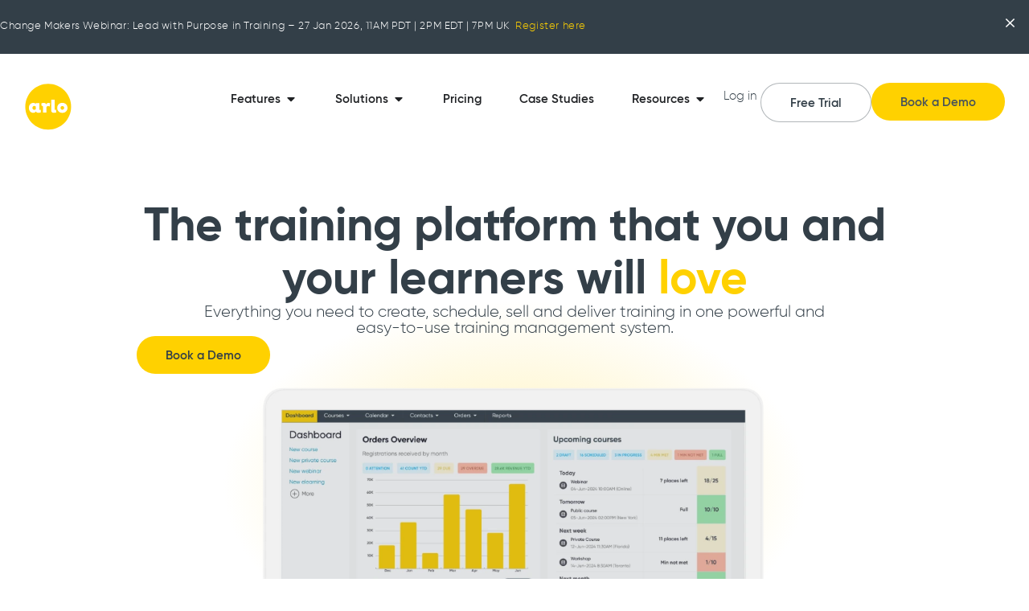

--- FILE ---
content_type: text/html; charset=UTF-8
request_url: https://www.arlo.co/
body_size: 85373
content:
<!DOCTYPE html>
<html lang="en-US">
<head>
	<meta charset="UTF-8">
	<meta name="viewport" content="width=device-width, initial-scale=1.0, viewport-fit=cover" />		<meta name='robots' content='index, follow, max-image-preview:large, max-snippet:-1, max-video-preview:-1' />
	<style>img:is([sizes="auto" i], [sizes^="auto," i]) { contain-intrinsic-size: 3000px 1500px }</style>
	
	<!-- This site is optimized with the Yoast SEO Premium plugin v26.4 (Yoast SEO v26.8) - https://yoast.com/product/yoast-seo-premium-wordpress/ -->
	<title>Training Management Software | #1 for Training Providers | Arlo</title>
	<meta name="description" content="Training management software that you and your learners will love. Everything you need to create, schedule, sell and deliver training in one powerful and easy-to-use platform." />
	<link rel="canonical" href="https://www.arlo.co/" />
	<meta property="og:locale" content="en_US" />
	<meta property="og:type" content="website" />
	<meta property="og:title" content="Training Management Software | #1 for Training Providers" />
	<meta property="og:description" content="Less admin, more training. Run your training business like a pro with Arlo’s purpose-built training management software 🟡" />
	<meta property="og:url" content="https://www.arlo.co/" />
	<meta property="og:site_name" content="Arlo Training Management Software" />
	<meta property="article:publisher" content="https://www.facebook.com/arlosoftwarenz" />
	<meta property="article:modified_time" content="2026-01-22T02:28:35+00:00" />
	<meta property="og:image" content="https://www.arlo.co/wp-content/uploads/2024/03/ArloTrainingManagementSystem.png" />
	<meta property="og:image:width" content="2000" />
	<meta property="og:image:height" content="1250" />
	<meta property="og:image:type" content="image/png" />
	<meta name="twitter:card" content="summary_large_image" />
	<meta name="twitter:title" content="Training Management Software | #1 for Training Providers" />
	<meta name="twitter:description" content="Less admin, more training. Run your training business like a pro with Arlo’s purpose-built training management software." />
	<meta name="twitter:site" content="@ArloSoftware" />
	<script type="application/ld+json" class="yoast-schema-graph">{"@context":"https://schema.org","@graph":[{"@type":"WebPage","@id":"https://www.arlo.co/","url":"https://www.arlo.co/","name":"Training Management Software | #1 for Training Providers | Arlo","isPartOf":{"@id":"https://www.arlo.co/#website"},"about":{"@id":"https://www.arlo.co/#organization"},"primaryImageOfPage":{"@id":"https://www.arlo.co/#primaryimage"},"image":{"@id":"https://www.arlo.co/#primaryimage"},"thumbnailUrl":"https://www.arlo.co/wp-content/uploads/2025/10/Hato-Hone-St-John-Tauranga@2x.png","datePublished":"2019-02-03T23:09:55+00:00","dateModified":"2026-01-22T02:28:35+00:00","description":"Training management software that you and your learners will love. Everything you need to create, schedule, sell and deliver training in one powerful and easy-to-use platform.","breadcrumb":{"@id":"https://www.arlo.co/#breadcrumb"},"inLanguage":"en-US","potentialAction":[{"@type":"ReadAction","target":["https://www.arlo.co/"]}]},{"@type":"ImageObject","inLanguage":"en-US","@id":"https://www.arlo.co/#primaryimage","url":"https://www.arlo.co/wp-content/uploads/2025/10/Hato-Hone-St-John-Tauranga@2x.png","contentUrl":"https://www.arlo.co/wp-content/uploads/2025/10/Hato-Hone-St-John-Tauranga@2x.png","width":280,"height":84},{"@type":"BreadcrumbList","@id":"https://www.arlo.co/#breadcrumb","itemListElement":[{"@type":"ListItem","position":1,"name":"Home"}]},{"@type":"WebSite","@id":"https://www.arlo.co/#website","url":"https://www.arlo.co/","name":"Arlo Training Management Software","description":"Training Management Software","publisher":{"@id":"https://www.arlo.co/#organization"},"potentialAction":[{"@type":"SearchAction","target":{"@type":"EntryPoint","urlTemplate":"https://www.arlo.co/?s={search_term_string}"},"query-input":{"@type":"PropertyValueSpecification","valueRequired":true,"valueName":"search_term_string"}}],"inLanguage":"en-US"},{"@type":"Organization","@id":"https://www.arlo.co/#organization","name":"Arlo Training Management Software","url":"https://www.arlo.co/","logo":{"@type":"ImageObject","inLanguage":"en-US","@id":"https://www.arlo.co/#/schema/logo/image/","url":"https://www.arlo.co/wp-content/uploads/2024/03/arlo_logo.svg","contentUrl":"https://www.arlo.co/wp-content/uploads/2024/03/arlo_logo.svg","width":2267,"height":2267,"caption":"Arlo Training Management Software"},"image":{"@id":"https://www.arlo.co/#/schema/logo/image/"},"sameAs":["https://www.facebook.com/arlosoftwarenz","https://x.com/ArloSoftware","https://www.linkedin.com/company/arlo","https://www.youtube.com/user/arlosoftware"]}]}</script>
	<meta name="google-site-verification" content="4NLjLlvlkvtSXDLQM1cEx_7L783uNGVQoNntT_w68ZM" />
	<!-- / Yoast SEO Premium plugin. -->


<link rel="alternate" type="application/rss+xml" title="Arlo Training Management Software &raquo; Feed" href="https://www.arlo.co/feed" />
<link rel="alternate" type="application/rss+xml" title="Arlo Training Management Software &raquo; Comments Feed" href="https://www.arlo.co/comments/feed" />
<script type="text/javascript">
/* <![CDATA[ */
window._wpemojiSettings = {"baseUrl":"https:\/\/s.w.org\/images\/core\/emoji\/16.0.1\/72x72\/","ext":".png","svgUrl":"https:\/\/s.w.org\/images\/core\/emoji\/16.0.1\/svg\/","svgExt":".svg","source":{"concatemoji":"https:\/\/www.arlo.co\/wp-includes\/js\/wp-emoji-release.min.js?ver=6.8.3"}};
/*! This file is auto-generated */
!function(s,n){var o,i,e;function c(e){try{var t={supportTests:e,timestamp:(new Date).valueOf()};sessionStorage.setItem(o,JSON.stringify(t))}catch(e){}}function p(e,t,n){e.clearRect(0,0,e.canvas.width,e.canvas.height),e.fillText(t,0,0);var t=new Uint32Array(e.getImageData(0,0,e.canvas.width,e.canvas.height).data),a=(e.clearRect(0,0,e.canvas.width,e.canvas.height),e.fillText(n,0,0),new Uint32Array(e.getImageData(0,0,e.canvas.width,e.canvas.height).data));return t.every(function(e,t){return e===a[t]})}function u(e,t){e.clearRect(0,0,e.canvas.width,e.canvas.height),e.fillText(t,0,0);for(var n=e.getImageData(16,16,1,1),a=0;a<n.data.length;a++)if(0!==n.data[a])return!1;return!0}function f(e,t,n,a){switch(t){case"flag":return n(e,"\ud83c\udff3\ufe0f\u200d\u26a7\ufe0f","\ud83c\udff3\ufe0f\u200b\u26a7\ufe0f")?!1:!n(e,"\ud83c\udde8\ud83c\uddf6","\ud83c\udde8\u200b\ud83c\uddf6")&&!n(e,"\ud83c\udff4\udb40\udc67\udb40\udc62\udb40\udc65\udb40\udc6e\udb40\udc67\udb40\udc7f","\ud83c\udff4\u200b\udb40\udc67\u200b\udb40\udc62\u200b\udb40\udc65\u200b\udb40\udc6e\u200b\udb40\udc67\u200b\udb40\udc7f");case"emoji":return!a(e,"\ud83e\udedf")}return!1}function g(e,t,n,a){var r="undefined"!=typeof WorkerGlobalScope&&self instanceof WorkerGlobalScope?new OffscreenCanvas(300,150):s.createElement("canvas"),o=r.getContext("2d",{willReadFrequently:!0}),i=(o.textBaseline="top",o.font="600 32px Arial",{});return e.forEach(function(e){i[e]=t(o,e,n,a)}),i}function t(e){var t=s.createElement("script");t.src=e,t.defer=!0,s.head.appendChild(t)}"undefined"!=typeof Promise&&(o="wpEmojiSettingsSupports",i=["flag","emoji"],n.supports={everything:!0,everythingExceptFlag:!0},e=new Promise(function(e){s.addEventListener("DOMContentLoaded",e,{once:!0})}),new Promise(function(t){var n=function(){try{var e=JSON.parse(sessionStorage.getItem(o));if("object"==typeof e&&"number"==typeof e.timestamp&&(new Date).valueOf()<e.timestamp+604800&&"object"==typeof e.supportTests)return e.supportTests}catch(e){}return null}();if(!n){if("undefined"!=typeof Worker&&"undefined"!=typeof OffscreenCanvas&&"undefined"!=typeof URL&&URL.createObjectURL&&"undefined"!=typeof Blob)try{var e="postMessage("+g.toString()+"("+[JSON.stringify(i),f.toString(),p.toString(),u.toString()].join(",")+"));",a=new Blob([e],{type:"text/javascript"}),r=new Worker(URL.createObjectURL(a),{name:"wpTestEmojiSupports"});return void(r.onmessage=function(e){c(n=e.data),r.terminate(),t(n)})}catch(e){}c(n=g(i,f,p,u))}t(n)}).then(function(e){for(var t in e)n.supports[t]=e[t],n.supports.everything=n.supports.everything&&n.supports[t],"flag"!==t&&(n.supports.everythingExceptFlag=n.supports.everythingExceptFlag&&n.supports[t]);n.supports.everythingExceptFlag=n.supports.everythingExceptFlag&&!n.supports.flag,n.DOMReady=!1,n.readyCallback=function(){n.DOMReady=!0}}).then(function(){return e}).then(function(){var e;n.supports.everything||(n.readyCallback(),(e=n.source||{}).concatemoji?t(e.concatemoji):e.wpemoji&&e.twemoji&&(t(e.twemoji),t(e.wpemoji)))}))}((window,document),window._wpemojiSettings);
/* ]]> */
</script>
<style id='wp-emoji-styles-inline-css' type='text/css'>

	img.wp-smiley, img.emoji {
		display: inline !important;
		border: none !important;
		box-shadow: none !important;
		height: 1em !important;
		width: 1em !important;
		margin: 0 0.07em !important;
		vertical-align: -0.1em !important;
		background: none !important;
		padding: 0 !important;
	}
</style>
<style id='classic-theme-styles-inline-css' type='text/css'>
/*! This file is auto-generated */
.wp-block-button__link{color:#fff;background-color:#32373c;border-radius:9999px;box-shadow:none;text-decoration:none;padding:calc(.667em + 2px) calc(1.333em + 2px);font-size:1.125em}.wp-block-file__button{background:#32373c;color:#fff;text-decoration:none}
</style>
<style id='safe-svg-svg-icon-style-inline-css' type='text/css'>
.safe-svg-cover{text-align:center}.safe-svg-cover .safe-svg-inside{display:inline-block;max-width:100%}.safe-svg-cover svg{fill:currentColor;height:100%;max-height:100%;max-width:100%;width:100%}

</style>
<style id='global-styles-inline-css' type='text/css'>
:root{--wp--preset--aspect-ratio--square: 1;--wp--preset--aspect-ratio--4-3: 4/3;--wp--preset--aspect-ratio--3-4: 3/4;--wp--preset--aspect-ratio--3-2: 3/2;--wp--preset--aspect-ratio--2-3: 2/3;--wp--preset--aspect-ratio--16-9: 16/9;--wp--preset--aspect-ratio--9-16: 9/16;--wp--preset--color--black: #000000;--wp--preset--color--cyan-bluish-gray: #abb8c3;--wp--preset--color--white: #ffffff;--wp--preset--color--pale-pink: #f78da7;--wp--preset--color--vivid-red: #cf2e2e;--wp--preset--color--luminous-vivid-orange: #ff6900;--wp--preset--color--luminous-vivid-amber: #fcb900;--wp--preset--color--light-green-cyan: #7bdcb5;--wp--preset--color--vivid-green-cyan: #00d084;--wp--preset--color--pale-cyan-blue: #8ed1fc;--wp--preset--color--vivid-cyan-blue: #0693e3;--wp--preset--color--vivid-purple: #9b51e0;--wp--preset--gradient--vivid-cyan-blue-to-vivid-purple: linear-gradient(135deg,rgba(6,147,227,1) 0%,rgb(155,81,224) 100%);--wp--preset--gradient--light-green-cyan-to-vivid-green-cyan: linear-gradient(135deg,rgb(122,220,180) 0%,rgb(0,208,130) 100%);--wp--preset--gradient--luminous-vivid-amber-to-luminous-vivid-orange: linear-gradient(135deg,rgba(252,185,0,1) 0%,rgba(255,105,0,1) 100%);--wp--preset--gradient--luminous-vivid-orange-to-vivid-red: linear-gradient(135deg,rgba(255,105,0,1) 0%,rgb(207,46,46) 100%);--wp--preset--gradient--very-light-gray-to-cyan-bluish-gray: linear-gradient(135deg,rgb(238,238,238) 0%,rgb(169,184,195) 100%);--wp--preset--gradient--cool-to-warm-spectrum: linear-gradient(135deg,rgb(74,234,220) 0%,rgb(151,120,209) 20%,rgb(207,42,186) 40%,rgb(238,44,130) 60%,rgb(251,105,98) 80%,rgb(254,248,76) 100%);--wp--preset--gradient--blush-light-purple: linear-gradient(135deg,rgb(255,206,236) 0%,rgb(152,150,240) 100%);--wp--preset--gradient--blush-bordeaux: linear-gradient(135deg,rgb(254,205,165) 0%,rgb(254,45,45) 50%,rgb(107,0,62) 100%);--wp--preset--gradient--luminous-dusk: linear-gradient(135deg,rgb(255,203,112) 0%,rgb(199,81,192) 50%,rgb(65,88,208) 100%);--wp--preset--gradient--pale-ocean: linear-gradient(135deg,rgb(255,245,203) 0%,rgb(182,227,212) 50%,rgb(51,167,181) 100%);--wp--preset--gradient--electric-grass: linear-gradient(135deg,rgb(202,248,128) 0%,rgb(113,206,126) 100%);--wp--preset--gradient--midnight: linear-gradient(135deg,rgb(2,3,129) 0%,rgb(40,116,252) 100%);--wp--preset--font-size--small: 13px;--wp--preset--font-size--medium: 20px;--wp--preset--font-size--large: 36px;--wp--preset--font-size--x-large: 42px;--wp--preset--spacing--20: 0.44rem;--wp--preset--spacing--30: 0.67rem;--wp--preset--spacing--40: 1rem;--wp--preset--spacing--50: 1.5rem;--wp--preset--spacing--60: 2.25rem;--wp--preset--spacing--70: 3.38rem;--wp--preset--spacing--80: 5.06rem;--wp--preset--shadow--natural: 6px 6px 9px rgba(0, 0, 0, 0.2);--wp--preset--shadow--deep: 12px 12px 50px rgba(0, 0, 0, 0.4);--wp--preset--shadow--sharp: 6px 6px 0px rgba(0, 0, 0, 0.2);--wp--preset--shadow--outlined: 6px 6px 0px -3px rgba(255, 255, 255, 1), 6px 6px rgba(0, 0, 0, 1);--wp--preset--shadow--crisp: 6px 6px 0px rgba(0, 0, 0, 1);}:where(.is-layout-flex){gap: 0.5em;}:where(.is-layout-grid){gap: 0.5em;}body .is-layout-flex{display: flex;}.is-layout-flex{flex-wrap: wrap;align-items: center;}.is-layout-flex > :is(*, div){margin: 0;}body .is-layout-grid{display: grid;}.is-layout-grid > :is(*, div){margin: 0;}:where(.wp-block-columns.is-layout-flex){gap: 2em;}:where(.wp-block-columns.is-layout-grid){gap: 2em;}:where(.wp-block-post-template.is-layout-flex){gap: 1.25em;}:where(.wp-block-post-template.is-layout-grid){gap: 1.25em;}.has-black-color{color: var(--wp--preset--color--black) !important;}.has-cyan-bluish-gray-color{color: var(--wp--preset--color--cyan-bluish-gray) !important;}.has-white-color{color: var(--wp--preset--color--white) !important;}.has-pale-pink-color{color: var(--wp--preset--color--pale-pink) !important;}.has-vivid-red-color{color: var(--wp--preset--color--vivid-red) !important;}.has-luminous-vivid-orange-color{color: var(--wp--preset--color--luminous-vivid-orange) !important;}.has-luminous-vivid-amber-color{color: var(--wp--preset--color--luminous-vivid-amber) !important;}.has-light-green-cyan-color{color: var(--wp--preset--color--light-green-cyan) !important;}.has-vivid-green-cyan-color{color: var(--wp--preset--color--vivid-green-cyan) !important;}.has-pale-cyan-blue-color{color: var(--wp--preset--color--pale-cyan-blue) !important;}.has-vivid-cyan-blue-color{color: var(--wp--preset--color--vivid-cyan-blue) !important;}.has-vivid-purple-color{color: var(--wp--preset--color--vivid-purple) !important;}.has-black-background-color{background-color: var(--wp--preset--color--black) !important;}.has-cyan-bluish-gray-background-color{background-color: var(--wp--preset--color--cyan-bluish-gray) !important;}.has-white-background-color{background-color: var(--wp--preset--color--white) !important;}.has-pale-pink-background-color{background-color: var(--wp--preset--color--pale-pink) !important;}.has-vivid-red-background-color{background-color: var(--wp--preset--color--vivid-red) !important;}.has-luminous-vivid-orange-background-color{background-color: var(--wp--preset--color--luminous-vivid-orange) !important;}.has-luminous-vivid-amber-background-color{background-color: var(--wp--preset--color--luminous-vivid-amber) !important;}.has-light-green-cyan-background-color{background-color: var(--wp--preset--color--light-green-cyan) !important;}.has-vivid-green-cyan-background-color{background-color: var(--wp--preset--color--vivid-green-cyan) !important;}.has-pale-cyan-blue-background-color{background-color: var(--wp--preset--color--pale-cyan-blue) !important;}.has-vivid-cyan-blue-background-color{background-color: var(--wp--preset--color--vivid-cyan-blue) !important;}.has-vivid-purple-background-color{background-color: var(--wp--preset--color--vivid-purple) !important;}.has-black-border-color{border-color: var(--wp--preset--color--black) !important;}.has-cyan-bluish-gray-border-color{border-color: var(--wp--preset--color--cyan-bluish-gray) !important;}.has-white-border-color{border-color: var(--wp--preset--color--white) !important;}.has-pale-pink-border-color{border-color: var(--wp--preset--color--pale-pink) !important;}.has-vivid-red-border-color{border-color: var(--wp--preset--color--vivid-red) !important;}.has-luminous-vivid-orange-border-color{border-color: var(--wp--preset--color--luminous-vivid-orange) !important;}.has-luminous-vivid-amber-border-color{border-color: var(--wp--preset--color--luminous-vivid-amber) !important;}.has-light-green-cyan-border-color{border-color: var(--wp--preset--color--light-green-cyan) !important;}.has-vivid-green-cyan-border-color{border-color: var(--wp--preset--color--vivid-green-cyan) !important;}.has-pale-cyan-blue-border-color{border-color: var(--wp--preset--color--pale-cyan-blue) !important;}.has-vivid-cyan-blue-border-color{border-color: var(--wp--preset--color--vivid-cyan-blue) !important;}.has-vivid-purple-border-color{border-color: var(--wp--preset--color--vivid-purple) !important;}.has-vivid-cyan-blue-to-vivid-purple-gradient-background{background: var(--wp--preset--gradient--vivid-cyan-blue-to-vivid-purple) !important;}.has-light-green-cyan-to-vivid-green-cyan-gradient-background{background: var(--wp--preset--gradient--light-green-cyan-to-vivid-green-cyan) !important;}.has-luminous-vivid-amber-to-luminous-vivid-orange-gradient-background{background: var(--wp--preset--gradient--luminous-vivid-amber-to-luminous-vivid-orange) !important;}.has-luminous-vivid-orange-to-vivid-red-gradient-background{background: var(--wp--preset--gradient--luminous-vivid-orange-to-vivid-red) !important;}.has-very-light-gray-to-cyan-bluish-gray-gradient-background{background: var(--wp--preset--gradient--very-light-gray-to-cyan-bluish-gray) !important;}.has-cool-to-warm-spectrum-gradient-background{background: var(--wp--preset--gradient--cool-to-warm-spectrum) !important;}.has-blush-light-purple-gradient-background{background: var(--wp--preset--gradient--blush-light-purple) !important;}.has-blush-bordeaux-gradient-background{background: var(--wp--preset--gradient--blush-bordeaux) !important;}.has-luminous-dusk-gradient-background{background: var(--wp--preset--gradient--luminous-dusk) !important;}.has-pale-ocean-gradient-background{background: var(--wp--preset--gradient--pale-ocean) !important;}.has-electric-grass-gradient-background{background: var(--wp--preset--gradient--electric-grass) !important;}.has-midnight-gradient-background{background: var(--wp--preset--gradient--midnight) !important;}.has-small-font-size{font-size: var(--wp--preset--font-size--small) !important;}.has-medium-font-size{font-size: var(--wp--preset--font-size--medium) !important;}.has-large-font-size{font-size: var(--wp--preset--font-size--large) !important;}.has-x-large-font-size{font-size: var(--wp--preset--font-size--x-large) !important;}
:where(.wp-block-post-template.is-layout-flex){gap: 1.25em;}:where(.wp-block-post-template.is-layout-grid){gap: 1.25em;}
:where(.wp-block-columns.is-layout-flex){gap: 2em;}:where(.wp-block-columns.is-layout-grid){gap: 2em;}
:root :where(.wp-block-pullquote){font-size: 1.5em;line-height: 1.6;}
</style>
<link rel='stylesheet' id='arlowebsite-style-css' href='https://www.arlo.co/wp-content/themes/arlowebsite/style.css?ver=1.0.13' type='text/css' media='all' />
<link rel='stylesheet' id='wacm-style-css' href='https://www.arlo.co/wp-content/themes/arlowebsite/assets/css/style.css?ver=1.2.4' type='text/css' media='all' />
<link rel='stylesheet' id='elementor-frontend-css' href='https://www.arlo.co/wp-content/uploads/elementor/css/custom-frontend.min.css?ver=1768910410' type='text/css' media='all' />
<style id='elementor-frontend-inline-css' type='text/css'>
.elementor-kit-23827{--e-global-color-primary:#333F48;--e-global-color-secondary:#FFD100;--e-global-color-text:#333F48;--e-global-color-accent:#FFD100;--e-global-color-2f7d46d:#FFD100;--e-global-color-607b1c6:#FFDC40;--e-global-color-bcd32f9:#333F48;--e-global-color-f45e881:#FFFFFF;--e-global-color-741fd65:#47525A;--e-global-color-8eac7e1:#F7F4ED;--e-global-color-c91c890:#FFD12E;--e-global-color-6469fae:#00B5E266;--e-global-color-fd7d147:#FFD10066;--e-global-typography-primary-font-family:"Gilroy";--e-global-typography-primary-font-weight:700;--e-global-typography-secondary-font-family:"Poppins";--e-global-typography-secondary-font-weight:400;--e-global-typography-text-font-family:"Gilroy";--e-global-typography-text-font-size:20px;--e-global-typography-text-font-weight:400;--e-global-typography-text-line-height:30px;--e-global-typography-accent-font-family:"Gilroy";--e-global-typography-accent-font-weight:600;font-size:20px;line-height:30px;}.elementor-kit-23827 button,.elementor-kit-23827 input[type="button"],.elementor-kit-23827 input[type="submit"],.elementor-kit-23827 .elementor-button{background-color:var( --e-global-color-2f7d46d );color:var( --e-global-color-bcd32f9 );border-style:solid;border-width:2px 2px 2px 2px;border-color:var( --e-global-color-2f7d46d );border-radius:30px 30px 30px 30px;padding:16px 36px 16px 36px;}.elementor-kit-23827 button:hover,.elementor-kit-23827 button:focus,.elementor-kit-23827 input[type="button"]:hover,.elementor-kit-23827 input[type="button"]:focus,.elementor-kit-23827 input[type="submit"]:hover,.elementor-kit-23827 input[type="submit"]:focus,.elementor-kit-23827 .elementor-button:hover,.elementor-kit-23827 .elementor-button:focus{background-color:var( --e-global-color-607b1c6 );border-style:solid;border-width:1px 1px 1px 1px;border-color:var( --e-global-color-607b1c6 );}.elementor-kit-23827 e-page-transition{background-color:#FFBC7D;}.elementor-kit-23827 p{margin-block-end:0px;}.elementor-kit-23827 h1{font-size:74px;font-weight:700;line-height:78px;}.elementor-kit-23827 h2{font-size:58px;font-weight:400;line-height:66px;}.elementor-kit-23827 h3{font-size:58px;font-weight:400;line-height:66px;}.elementor-kit-23827 h4{font-family:"Gilroy", Sans-serif;font-size:40px;font-weight:700;line-height:48px;}.elementor-section.elementor-section-boxed > .elementor-container{max-width:1400px;}.e-con{--container-max-width:1400px;}.elementor-widget:not(:last-child){margin-block-end:0px;}.elementor-element{--widgets-spacing:0px 0px;--widgets-spacing-row:0px;--widgets-spacing-column:0px;}{}h1.entry-title{display:var(--page-title-display);}@media(max-width:1024px){.elementor-kit-23827{font-size:20px;line-height:30px;}.elementor-kit-23827 p{margin-block-end:8px;}.elementor-kit-23827 h1{font-size:48px;line-height:56px;}.elementor-kit-23827 h2{font-size:44px;line-height:52px;}.elementor-kit-23827 h3{font-size:32px;line-height:40px;}.elementor-kit-23827 h4{font-size:40px;line-height:48px;}.elementor-section.elementor-section-boxed > .elementor-container{max-width:1024px;}.e-con{--container-max-width:1024px;--container-default-padding-top:0px;--container-default-padding-right:0px;--container-default-padding-bottom:0px;--container-default-padding-left:0px;}}@media(max-width:767px){.elementor-kit-23827{font-size:18px;line-height:27px;}.elementor-kit-23827 p{margin-block-end:8px;}.elementor-kit-23827 h1{font-size:36px;line-height:44px;}.elementor-kit-23827 h2{font-size:32px;line-height:40px;}.elementor-kit-23827 h3{font-size:24px;line-height:32px;}.elementor-kit-23827 h4{font-size:24px;line-height:32px;}.elementor-section.elementor-section-boxed > .elementor-container{max-width:767px;}.e-con{--container-max-width:767px;}}/* Start Custom Fonts CSS */@font-face {
	font-family: 'Gilroy';
	font-style: normal;
	font-weight: normal;
	font-display: auto;
	src: url('/wp-content/themes/arlowebsite/assets/gilroy-medium-webfont.woff2') format('woff2'),
		url('/wp-content/themes/arlowebsite/assets/gilroy-medium-webfont.woff') format('woff');
}
@font-face {
	font-family: 'Gilroy';
	font-style: normal;
	font-weight: 600;
	font-display: auto;
	src: url('/wp-content/themes/arlowebsite/assets/gilroy-semibold-webfont.woff2') format('woff2'),
		url('/wp-content/themes/arlowebsite/assets/gilroy-semibold-webfont.woff') format('woff');
}
@font-face {
	font-family: 'Gilroy';
	font-style: normal;
	font-weight: 700;
	font-display: auto;
	src: url('/wp-content/themes/arlowebsite/assets/gilroy-bold-webfont.woff2') format('woff2'),
		url('/wp-content/themes/arlowebsite/assets/gilroy-bold-webfont.woff') format('woff');
}
@font-face {
	font-family: 'Gilroy';
	font-style: normal;
	font-weight: normal;
	font-display: auto;
	src: url('https://www.arlo.co/wp-content/uploads/2024/03/Gilroy-Light.woff') format('woff'),
		url('https://www.arlo.co/wp-content/uploads/2024/03/Gilroy-Light.ttf') format('truetype');
}
/* End Custom Fonts CSS */
/* Start Custom Fonts CSS */@font-face {
	font-family: 'Poppins';
	font-style: normal;
	font-weight: 500;
	font-display: auto;
	src: url('https://www.arlo.co/wp-content/uploads/2024/03/poppins-medium-webfont.woff2') format('woff2');
}
@font-face {
	font-family: 'Poppins';
	font-style: normal;
	font-weight: normal;
	font-display: auto;
	src: url('https://www.arlo.co/wp-content/uploads/2024/03/poppins-semibold-webfont.woff2') format('woff2');
}
/* End Custom Fonts CSS */
.elementor-9 .elementor-element.elementor-element-3698ae6{--display:flex;--flex-direction:column;--container-widget-width:calc( ( 1 - var( --container-widget-flex-grow ) ) * 100% );--container-widget-height:initial;--container-widget-flex-grow:0;--container-widget-align-self:initial;--flex-wrap-mobile:wrap;--justify-content:center;--align-items:center;--gap:60px 60px;--row-gap:60px;--column-gap:60px;border-style:solid;--border-style:solid;border-width:0px 0px 0px 0px;--border-top-width:0px;--border-right-width:0px;--border-bottom-width:0px;--border-left-width:0px;border-color:#333F485E;--border-color:#333F485E;--padding-top:4%;--padding-bottom:4%;--padding-left:4%;--padding-right:4%;}.elementor-9 .elementor-element.elementor-element-3698ae6:not(.elementor-motion-effects-element-type-background), .elementor-9 .elementor-element.elementor-element-3698ae6 > .elementor-motion-effects-container > .elementor-motion-effects-layer{background-color:transparent;background-image:radial-gradient(at center center, #FFE5724D 17%, var( --e-global-color-f45e881 ) 40%);}.elementor-9 .elementor-element.elementor-element-0668d3c{--display:flex;--gap:40px 40px;--row-gap:40px;--column-gap:40px;--padding-top:0px;--padding-bottom:0px;--padding-left:0px;--padding-right:0px;}.elementor-widget-heading .elementor-heading-title{font-family:var( --e-global-typography-primary-font-family ), Sans-serif;font-weight:var( --e-global-typography-primary-font-weight );color:var( --e-global-color-primary );}.elementor-9 .elementor-element.elementor-element-4bff52f{text-align:center;}.elementor-9 .elementor-element.elementor-element-4bff52f .elementor-heading-title{font-family:"Gilroy", Sans-serif;font-size:58px;font-weight:700;line-height:57px;}.elementor-9 .elementor-element.elementor-element-bf2bfde > .elementor-widget-container{padding:0px 60px 0px 60px;}.elementor-9 .elementor-element.elementor-element-bf2bfde{text-align:center;}.elementor-9 .elementor-element.elementor-element-bf2bfde .elementor-heading-title{font-family:"Gilroy", Sans-serif;font-weight:400;}.elementor-9 .elementor-element.elementor-element-cf68127{--display:flex;--flex-direction:row;--container-widget-width:initial;--container-widget-height:100%;--container-widget-flex-grow:1;--container-widget-align-self:stretch;--flex-wrap-mobile:wrap;--justify-content:center;--gap:0px 24px;--row-gap:0px;--column-gap:24px;--padding-top:0px;--padding-bottom:0px;--padding-left:0px;--padding-right:0px;}.elementor-widget-button .elementor-button{background-color:var( --e-global-color-accent );font-family:var( --e-global-typography-accent-font-family ), Sans-serif;font-weight:var( --e-global-typography-accent-font-weight );}.elementor-9 .elementor-element.elementor-element-fbd95a6 .elementor-button{background-color:var( --e-global-color-2f7d46d );font-family:"Gilroy", Sans-serif;font-weight:600;border-style:none;}.elementor-9 .elementor-element.elementor-element-fbd95a6 .elementor-button:hover, .elementor-9 .elementor-element.elementor-element-fbd95a6 .elementor-button:focus{background-color:var( --e-global-color-607b1c6 );}.elementor-9 .elementor-element.elementor-element-db3ce04 > .elementor-widget-container{margin:0px 0px 0px 0px;padding:0px 150px 0px 150px;}.elementor-9 .elementor-element.elementor-element-db3ce04 .elementor-wrapper{--video-aspect-ratio:1.77777;filter:brightness( 100% ) contrast( 100% ) saturate( 100% ) blur( 0px ) hue-rotate( 0deg );}.elementor-9 .elementor-element.elementor-element-db3ce04 .elementor-custom-embed-play i{color:#FFFFFF;font-size:150px;}.elementor-9 .elementor-element.elementor-element-db3ce04 .elementor-custom-embed-play svg{fill:#FFFFFF;width:150px;height:150px;}#elementor-lightbox-db3ce04{background-color:#0000009E;}#elementor-lightbox-db3ce04 .dialog-lightbox-close-button{color:#FFFFFF;}#elementor-lightbox-db3ce04 .dialog-lightbox-close-button svg{fill:#FFFFFF;}#elementor-lightbox-db3ce04 .dialog-lightbox-close-button:hover{color:#FFD100;}#elementor-lightbox-db3ce04 .dialog-lightbox-close-button:hover svg{fill:#FFD100;}.elementor-9 .elementor-element.elementor-element-971417a{--display:flex;--flex-direction:column;--container-widget-width:100%;--container-widget-height:initial;--container-widget-flex-grow:0;--container-widget-align-self:initial;--flex-wrap-mobile:wrap;--padding-top:2%;--padding-bottom:2%;--padding-left:4%;--padding-right:4%;}.elementor-9 .elementor-element.elementor-element-971417a:not(.elementor-motion-effects-element-type-background), .elementor-9 .elementor-element.elementor-element-971417a > .elementor-motion-effects-container > .elementor-motion-effects-layer{background-color:var( --e-global-color-8eac7e1 );}.elementor-9 .elementor-element.elementor-element-50a5093 > .elementor-widget-container{padding:30px 0px 30px 0px;}.elementor-9 .elementor-element.elementor-element-50a5093{text-align:center;}.elementor-9 .elementor-element.elementor-element-50a5093 .elementor-heading-title{font-family:"Gilroy", Sans-serif;font-size:25px;font-weight:600;}.elementor-9 .elementor-element.elementor-element-02e8838{--display:grid;--e-con-grid-template-columns:repeat(7, 1fr);--e-con-grid-template-rows:repeat(1, 1fr);--gap:20px 20px;--row-gap:20px;--column-gap:20px;--grid-auto-flow:row;--justify-items:center;--align-items:center;--padding-top:5px;--padding-bottom:20px;--padding-left:5px;--padding-right:5px;}.elementor-9 .elementor-element.elementor-element-02e8838.e-con{--align-self:center;}.elementor-9 .elementor-element.elementor-element-1b10509{--display:flex;--min-height:38px;--overlay-opacity:1;--padding-top:0px;--padding-bottom:0px;--padding-left:0px;--padding-right:0px;}.elementor-9 .elementor-element.elementor-element-1b10509:not(.elementor-motion-effects-element-type-background), .elementor-9 .elementor-element.elementor-element-1b10509 > .elementor-motion-effects-container > .elementor-motion-effects-layer{background-image:url("https://www.arlo.co/wp-content/uploads/2025/10/CFD@2x.png");background-position:center left;background-repeat:no-repeat;background-size:contain;}.elementor-9 .elementor-element.elementor-element-1b10509::before, .elementor-9 .elementor-element.elementor-element-1b10509 > .elementor-background-video-container::before, .elementor-9 .elementor-element.elementor-element-1b10509 > .e-con-inner > .elementor-background-video-container::before, .elementor-9 .elementor-element.elementor-element-1b10509 > .elementor-background-slideshow::before, .elementor-9 .elementor-element.elementor-element-1b10509 > .e-con-inner > .elementor-background-slideshow::before, .elementor-9 .elementor-element.elementor-element-1b10509 > .elementor-motion-effects-container > .elementor-motion-effects-layer::before{background-color:transparent;--background-overlay:'';background-image:linear-gradient(270deg, #F7F4ED00 40%, var( --e-global-color-8eac7e1 ) 100%);}.elementor-widget-image .widget-image-caption{color:var( --e-global-color-text );font-family:var( --e-global-typography-text-font-family ), Sans-serif;font-size:var( --e-global-typography-text-font-size );font-weight:var( --e-global-typography-text-font-weight );line-height:var( --e-global-typography-text-line-height );}.elementor-9 .elementor-element.elementor-element-5b73208 img{width:140px;height:42px;object-fit:contain;object-position:center center;}.elementor-9 .elementor-element.elementor-element-c1049c7 img{width:140px;height:36px;object-fit:cover;object-position:center center;}.elementor-9 .elementor-element.elementor-element-2c1430e img{width:160px;height:48px;object-fit:contain;object-position:center center;}.elementor-9 .elementor-element.elementor-element-e0208bd.elementor-element{--align-self:center;}.elementor-9 .elementor-element.elementor-element-e0208bd img{width:160px;height:33px;object-fit:contain;object-position:center center;}.elementor-9 .elementor-element.elementor-element-1ba5c7a img{width:140px;height:25px;object-fit:contain;object-position:center center;}.elementor-9 .elementor-element.elementor-element-a3ba7cf{--display:flex;--min-height:33px;--overlay-opacity:1;--padding-top:0px;--padding-bottom:0px;--padding-left:0px;--padding-right:0px;}.elementor-9 .elementor-element.elementor-element-a3ba7cf:not(.elementor-motion-effects-element-type-background), .elementor-9 .elementor-element.elementor-element-a3ba7cf > .elementor-motion-effects-container > .elementor-motion-effects-layer{background-image:url("https://www.arlo.co/wp-content/uploads/2025/10/Tampa-General-Hospital@2x.png");background-position:center right;background-repeat:no-repeat;background-size:contain;}.elementor-9 .elementor-element.elementor-element-a3ba7cf::before, .elementor-9 .elementor-element.elementor-element-a3ba7cf > .elementor-background-video-container::before, .elementor-9 .elementor-element.elementor-element-a3ba7cf > .e-con-inner > .elementor-background-video-container::before, .elementor-9 .elementor-element.elementor-element-a3ba7cf > .elementor-background-slideshow::before, .elementor-9 .elementor-element.elementor-element-a3ba7cf > .e-con-inner > .elementor-background-slideshow::before, .elementor-9 .elementor-element.elementor-element-a3ba7cf > .elementor-motion-effects-container > .elementor-motion-effects-layer::before{background-color:transparent;--background-overlay:'';background-image:linear-gradient(90deg, #F7F4ED00 40%, var( --e-global-color-8eac7e1 ) 100%);}.elementor-9 .elementor-element.elementor-element-1f4536c{--display:flex;--flex-direction:row;--container-widget-width:initial;--container-widget-height:100%;--container-widget-flex-grow:1;--container-widget-align-self:stretch;--flex-wrap-mobile:wrap;--gap:0px 0px;--row-gap:0px;--column-gap:0px;--margin-top:0px;--margin-bottom:0px;--margin-left:0px;--margin-right:0px;--padding-top:0px;--padding-bottom:0px;--padding-left:0px;--padding-right:0px;}.elementor-9 .elementor-element.elementor-element-1f4536c:not(.elementor-motion-effects-element-type-background), .elementor-9 .elementor-element.elementor-element-1f4536c > .elementor-motion-effects-container > .elementor-motion-effects-layer{background-color:transparent;background-image:linear-gradient(90deg, #FFD100 68%, #FFFFFF 100%);}.elementor-9 .elementor-element.elementor-element-1f4536c > .elementor-shape-bottom svg, .elementor-9 .elementor-element.elementor-element-1f4536c > .e-con-inner > .elementor-shape-bottom svg{width:calc(100% + 1.3px);height:40px;}.elementor-9 .elementor-element.elementor-element-1f4536c > .elementor-shape-bottom, .elementor-9 .elementor-element.elementor-element-1f4536c > .e-con-inner > .elementor-shape-bottom{z-index:2;pointer-events:none;}.elementor-9 .elementor-element.elementor-element-eda526b{--display:flex;--flex-direction:column;--container-widget-width:100%;--container-widget-height:initial;--container-widget-flex-grow:0;--container-widget-align-self:initial;--flex-wrap-mobile:wrap;--justify-content:center;}.elementor-9 .elementor-element.elementor-element-eda526b.e-con{--flex-grow:0;--flex-shrink:0;}.elementor-9 .elementor-element.elementor-element-f19de40 > .elementor-widget-container{margin:0px 0px 0px 0px;padding:0% 0% 0% 30%;}.elementor-9 .elementor-element.elementor-element-f19de40.elementor-element{--align-self:center;}.elementor-9 .elementor-element.elementor-element-f19de40{text-align:center;}.elementor-9 .elementor-element.elementor-element-f19de40 .elementor-heading-title{font-family:"Gilroy", Sans-serif;font-size:40px;font-weight:700;}.elementor-widget-text-editor{font-family:var( --e-global-typography-text-font-family ), Sans-serif;font-size:var( --e-global-typography-text-font-size );font-weight:var( --e-global-typography-text-font-weight );line-height:var( --e-global-typography-text-line-height );color:var( --e-global-color-text );}.elementor-widget-text-editor.elementor-drop-cap-view-stacked .elementor-drop-cap{background-color:var( --e-global-color-primary );}.elementor-widget-text-editor.elementor-drop-cap-view-framed .elementor-drop-cap, .elementor-widget-text-editor.elementor-drop-cap-view-default .elementor-drop-cap{color:var( --e-global-color-primary );border-color:var( --e-global-color-primary );}.elementor-9 .elementor-element.elementor-element-ac1e196 > .elementor-widget-container{padding:0% 0% 0% 30%;}.elementor-9 .elementor-element.elementor-element-ac1e196.elementor-element{--align-self:center;}.elementor-9 .elementor-element.elementor-element-ac1e196{text-align:center;font-family:"Gilroy", Sans-serif;font-size:20px;font-weight:600;line-height:32px;}.elementor-9 .elementor-element.elementor-element-e205ab7 .elementor-button{background-color:#FFFFFF;font-family:"Gilroy", Sans-serif;font-size:16px;font-weight:600;text-shadow:0px 0px 0px rgba(0,0,0,0.3);border-style:none;}.elementor-9 .elementor-element.elementor-element-e205ab7 .elementor-button:hover, .elementor-9 .elementor-element.elementor-element-e205ab7 .elementor-button:focus{background-color:var( --e-global-color-8eac7e1 );}.elementor-9 .elementor-element.elementor-element-e205ab7 > .elementor-widget-container{padding:20px 0px 20px 260px;}.elementor-9 .elementor-element.elementor-element-e205ab7.elementor-element{--align-self:center;}.elementor-9 .elementor-element.elementor-element-a88387c{--display:flex;--flex-direction:column;--container-widget-width:calc( ( 1 - var( --container-widget-flex-grow ) ) * 100% );--container-widget-height:initial;--container-widget-flex-grow:0;--container-widget-align-self:initial;--flex-wrap-mobile:wrap;--align-items:flex-start;}.elementor-9 .elementor-element.elementor-element-b2f525f > .elementor-widget-container{margin:0px 0px 0px 0px;padding:0% 0% 0% 0%;}.elementor-9 .elementor-element.elementor-element-b2f525f.elementor-element{--align-self:flex-start;}.elementor-9 .elementor-element.elementor-element-bd55f61{--display:flex;--flex-direction:column;--container-widget-width:calc( ( 1 - var( --container-widget-flex-grow ) ) * 100% );--container-widget-height:initial;--container-widget-flex-grow:0;--container-widget-align-self:initial;--flex-wrap-mobile:wrap;--align-items:center;--padding-top:6%;--padding-bottom:6%;--padding-left:4%;--padding-right:4%;}.elementor-9 .elementor-element.elementor-element-3f1f135 > .elementor-widget-container{padding:0px 0px 12px 0px;}.elementor-9 .elementor-element.elementor-element-3f1f135{text-align:center;}.elementor-9 .elementor-element.elementor-element-3f1f135 .elementor-heading-title{font-family:"Gilroy", Sans-serif;font-size:58px;font-weight:600;}.elementor-9 .elementor-element.elementor-element-f51f26e{width:var( --container-widget-width, 920px );max-width:920px;--container-widget-width:920px;--container-widget-flex-grow:0;text-align:center;}.elementor-9 .elementor-element.elementor-element-c7aba01{--display:flex;--flex-direction:row;--container-widget-width:calc( ( 1 - var( --container-widget-flex-grow ) ) * 100% );--container-widget-height:100%;--container-widget-flex-grow:1;--container-widget-align-self:stretch;--flex-wrap-mobile:wrap;--align-items:center;--gap:100px 100px;--row-gap:100px;--column-gap:100px;--padding-top:8%;--padding-bottom:4%;--padding-left:0%;--padding-right:0%;}.elementor-9 .elementor-element.elementor-element-396dbe1{--display:flex;--justify-content:center;--gap:0px 0px;--row-gap:0px;--column-gap:0px;--padding-top:0px;--padding-bottom:0px;--padding-left:0px;--padding-right:0px;}.elementor-9 .elementor-element.elementor-element-16c01fd > .elementor-widget-container{margin:0px 0px 12px 0px;}.elementor-9 .elementor-element.elementor-element-16c01fd .elementor-heading-title{font-family:"Gilroy", Sans-serif;font-size:40px;font-weight:700;line-height:48px;}.elementor-9 .elementor-element.elementor-element-de456fe > .elementor-widget-container{margin:0px 0px 0px 0px;padding:12px 0px 12px 0px;}.elementor-9 .elementor-element.elementor-element-de456fe{font-family:"Gilroy", Sans-serif;font-size:20px;font-weight:400;line-height:30px;}.elementor-9 .elementor-element.elementor-element-6e5e8f4 .elementor-button{background-color:#FFD10000;font-family:"Gilroy", Sans-serif;font-weight:600;padding:0px 0px 0px 0px;}.elementor-9 .elementor-element.elementor-element-6e5e8f4 > .elementor-widget-container{padding:0px 0px 10px 0px;}.elementor-9 .elementor-element.elementor-element-6e5e8f4 .elementor-button-content-wrapper{flex-direction:row-reverse;}.elementor-widget-testimonial .elementor-testimonial-content{color:var( --e-global-color-text );font-family:var( --e-global-typography-text-font-family ), Sans-serif;font-size:var( --e-global-typography-text-font-size );font-weight:var( --e-global-typography-text-font-weight );line-height:var( --e-global-typography-text-line-height );}.elementor-widget-testimonial .elementor-testimonial-name{color:var( --e-global-color-primary );font-family:var( --e-global-typography-primary-font-family ), Sans-serif;font-weight:var( --e-global-typography-primary-font-weight );}.elementor-widget-testimonial .elementor-testimonial-job{color:var( --e-global-color-secondary );font-family:var( --e-global-typography-secondary-font-family ), Sans-serif;font-weight:var( --e-global-typography-secondary-font-weight );}.elementor-9 .elementor-element.elementor-element-634385a > .elementor-widget-container{background-image:url("https://www.arlo.co/wp-content/uploads/2025/10/Taye-Training-Logo.svg");margin:20px 0px 0px 0px;padding:15px 15px 15px 15px;background-position:96% 80%;background-repeat:no-repeat;background-size:65px auto;border-style:solid;border-width:1px 1px 1px 1px;border-color:var( --e-global-color-8eac7e1 );border-radius:6px 6px 6px 6px;}.elementor-9 .elementor-element.elementor-element-634385a .elementor-testimonial-wrapper{text-align:left;}.elementor-9 .elementor-element.elementor-element-634385a .elementor-testimonial-content{font-family:"Gilroy", Sans-serif;font-size:18px;font-weight:400;line-height:24px;}.elementor-9 .elementor-element.elementor-element-634385a .elementor-testimonial-name{font-family:"Gilroy", Sans-serif;font-size:15px;font-weight:600;}.elementor-9 .elementor-element.elementor-element-634385a .elementor-testimonial-job{color:var( --e-global-color-text );font-family:"Gilroy", Sans-serif;font-size:14px;font-weight:400;}.elementor-9 .elementor-element.elementor-element-c91a858{--display:flex;--justify-content:center;--align-items:center;--container-widget-width:calc( ( 1 - var( --container-widget-flex-grow ) ) * 100% );--padding-top:0px;--padding-bottom:0px;--padding-left:0px;--padding-right:0px;}.elementor-9 .elementor-element.elementor-element-c415783{text-align:center;}.elementor-9 .elementor-element.elementor-element-c415783 img{width:556px;max-width:556px;}.elementor-9 .elementor-element.elementor-element-f379364{--display:flex;--flex-direction:row;--container-widget-width:calc( ( 1 - var( --container-widget-flex-grow ) ) * 100% );--container-widget-height:100%;--container-widget-flex-grow:1;--container-widget-align-self:stretch;--flex-wrap-mobile:wrap;--align-items:center;--gap:100px 100px;--row-gap:100px;--column-gap:100px;--padding-top:4%;--padding-bottom:4%;--padding-left:0%;--padding-right:0%;}.elementor-9 .elementor-element.elementor-element-d58f39c{--display:flex;--gap:0px 0px;--row-gap:0px;--column-gap:0px;--padding-top:0px;--padding-bottom:0px;--padding-left:0px;--padding-right:0px;}.elementor-9 .elementor-element.elementor-element-538166e{--display:flex;--justify-content:center;--gap:0px 0px;--row-gap:0px;--column-gap:0px;--padding-top:0px;--padding-bottom:0px;--padding-left:0px;--padding-right:0px;}.elementor-9 .elementor-element.elementor-element-93c59e6 .elementor-heading-title{font-family:"Gilroy", Sans-serif;font-size:40px;font-weight:700;line-height:48px;}.elementor-9 .elementor-element.elementor-element-65676d4 > .elementor-widget-container{margin:0px 0px 0px 0px;padding:12px 0px 12px 0px;}.elementor-9 .elementor-element.elementor-element-65676d4{font-family:"Gilroy", Sans-serif;font-size:20px;font-weight:400;line-height:30px;}.elementor-9 .elementor-element.elementor-element-d3b35e4 .elementor-button{background-color:#FFD10000;font-family:"Gilroy", Sans-serif;font-weight:600;padding:0px 0px 0px 0px;}.elementor-9 .elementor-element.elementor-element-d3b35e4 > .elementor-widget-container{padding:0px 0px 10px 0px;}.elementor-9 .elementor-element.elementor-element-d3b35e4 .elementor-button-content-wrapper{flex-direction:row-reverse;}.elementor-9 .elementor-element.elementor-element-5882b7d > .elementor-widget-container{background-image:url("https://www.arlo.co/wp-content/uploads/2025/10/cLearn-Logo-300x77-1.png");margin:20px 0px 0px 0px;padding:15px 15px 15px 15px;background-position:96% 80%;background-repeat:no-repeat;background-size:100px auto;border-style:solid;border-width:1px 1px 1px 1px;border-color:var( --e-global-color-8eac7e1 );border-radius:6px 6px 6px 6px;}.elementor-9 .elementor-element.elementor-element-5882b7d .elementor-testimonial-wrapper{text-align:left;}.elementor-9 .elementor-element.elementor-element-5882b7d .elementor-testimonial-content{font-family:"Gilroy", Sans-serif;font-size:18px;font-weight:400;line-height:24px;}.elementor-9 .elementor-element.elementor-element-5882b7d .elementor-testimonial-name{font-family:"Gilroy", Sans-serif;font-size:15px;font-weight:600;}.elementor-9 .elementor-element.elementor-element-5882b7d .elementor-testimonial-job{color:var( --e-global-color-text );font-family:"Gilroy", Sans-serif;font-size:14px;font-weight:400;}.elementor-9 .elementor-element.elementor-element-26d3355 > .elementor-widget-container{--e-transform-flipX:-1;}.elementor-9 .elementor-element.elementor-element-26d3355{text-align:center;}.elementor-9 .elementor-element.elementor-element-26d3355 img{width:556px;max-width:556px;}.elementor-9 .elementor-element.elementor-element-5868b44{--display:flex;--flex-direction:row;--container-widget-width:calc( ( 1 - var( --container-widget-flex-grow ) ) * 100% );--container-widget-height:100%;--container-widget-flex-grow:1;--container-widget-align-self:stretch;--flex-wrap-mobile:wrap;--align-items:center;--gap:100px 100px;--row-gap:100px;--column-gap:100px;--padding-top:4%;--padding-bottom:4%;--padding-left:0%;--padding-right:0%;}.elementor-9 .elementor-element.elementor-element-cee76f6{--display:flex;--gap:0px 0px;--row-gap:0px;--column-gap:0px;--padding-top:0px;--padding-bottom:0px;--padding-left:0px;--padding-right:0px;}.elementor-9 .elementor-element.elementor-element-30cc734 .elementor-heading-title{font-family:"Gilroy", Sans-serif;font-size:40px;font-weight:700;line-height:48px;}.elementor-9 .elementor-element.elementor-element-f3da121 > .elementor-widget-container{padding:12px 0px 12px 0px;}.elementor-9 .elementor-element.elementor-element-f3da121{font-family:"Gilroy", Sans-serif;font-size:20px;font-weight:400;line-height:30px;}.elementor-9 .elementor-element.elementor-element-9daa28b .elementor-button{background-color:#FFD10000;padding:0px 0px 0px 0px;}.elementor-9 .elementor-element.elementor-element-9daa28b > .elementor-widget-container{padding:0px 0px 10px 0px;}.elementor-9 .elementor-element.elementor-element-9daa28b .elementor-button-content-wrapper{flex-direction:row-reverse;}.elementor-9 .elementor-element.elementor-element-be5abfa > .elementor-widget-container{background-image:url("https://www.arlo.co/wp-content/uploads/2025/10/wca-black-1280px-e1723611713689.png");margin:20px 0px 0px 0px;padding:15px 15px 15px 15px;background-position:96% 80%;background-repeat:no-repeat;background-size:63px auto;border-style:solid;border-width:1px 1px 1px 1px;border-color:var( --e-global-color-8eac7e1 );border-radius:6px 6px 6px 6px;}.elementor-9 .elementor-element.elementor-element-be5abfa .elementor-testimonial-wrapper{text-align:left;}.elementor-9 .elementor-element.elementor-element-be5abfa .elementor-testimonial-content{font-family:"Gilroy", Sans-serif;font-size:18px;font-weight:400;line-height:24px;}.elementor-9 .elementor-element.elementor-element-be5abfa .elementor-testimonial-name{font-family:"Gilroy", Sans-serif;font-size:15px;font-weight:600;}.elementor-9 .elementor-element.elementor-element-be5abfa .elementor-testimonial-job{color:var( --e-global-color-text );font-family:"Gilroy", Sans-serif;font-size:14px;font-weight:400;}.elementor-9 .elementor-element.elementor-element-c1b279c{--display:flex;--justify-content:center;--gap:0px 0px;--row-gap:0px;--column-gap:0px;--padding-top:0px;--padding-bottom:0px;--padding-left:0px;--padding-right:0px;}.elementor-9 .elementor-element.elementor-element-897409d{text-align:center;}.elementor-9 .elementor-element.elementor-element-897409d img{width:556px;max-width:556px;}.elementor-9 .elementor-element.elementor-element-fdfdcda{--display:flex;--flex-direction:row;--container-widget-width:calc( ( 1 - var( --container-widget-flex-grow ) ) * 100% );--container-widget-height:100%;--container-widget-flex-grow:1;--container-widget-align-self:stretch;--flex-wrap-mobile:wrap;--align-items:center;--gap:100px 100px;--row-gap:100px;--column-gap:100px;--padding-top:4%;--padding-bottom:4%;--padding-left:0%;--padding-right:0%;}.elementor-9 .elementor-element.elementor-element-ce38977{--display:flex;--gap:0px 0px;--row-gap:0px;--column-gap:0px;--padding-top:0px;--padding-bottom:0px;--padding-left:0px;--padding-right:0px;}.elementor-9 .elementor-element.elementor-element-60ed3ba{--display:flex;--justify-content:center;--gap:0px 0px;--row-gap:0px;--column-gap:0px;--padding-top:0px;--padding-bottom:0px;--padding-left:0px;--padding-right:0px;}.elementor-9 .elementor-element.elementor-element-9421231 > .elementor-widget-container{margin:0px 0px 12px 0px;}.elementor-9 .elementor-element.elementor-element-9421231 .elementor-heading-title{font-family:"Gilroy", Sans-serif;font-weight:700;}.elementor-9 .elementor-element.elementor-element-dac6585 > .elementor-widget-container{padding:12px 0px 12px 0px;}.elementor-9 .elementor-element.elementor-element-dac6585{font-family:"Gilroy", Sans-serif;font-size:20px;font-weight:400;line-height:30px;}.elementor-9 .elementor-element.elementor-element-aa1581c .elementor-button{background-color:#FFD10000;padding:0px 0px 0px 0px;}.elementor-9 .elementor-element.elementor-element-aa1581c > .elementor-widget-container{padding:0px 0px 10px 0px;}.elementor-9 .elementor-element.elementor-element-aa1581c .elementor-button-content-wrapper{flex-direction:row-reverse;}.elementor-9 .elementor-element.elementor-element-e3e5032 > .elementor-widget-container{background-image:url("https://www.arlo.co/wp-content/uploads/2025/10/g2-reviews.svg");margin:20px 0px 0px 0px;padding:15px 15px 15px 15px;background-position:96% 80%;background-repeat:no-repeat;background-size:50px auto;border-style:solid;border-width:1px 1px 1px 1px;border-color:var( --e-global-color-8eac7e1 );border-radius:6px 6px 6px 6px;}.elementor-9 .elementor-element.elementor-element-e3e5032 .elementor-testimonial-wrapper{text-align:left;}.elementor-9 .elementor-element.elementor-element-e3e5032 .elementor-testimonial-content{font-family:"Gilroy", Sans-serif;font-size:18px;font-weight:400;line-height:24px;}.elementor-9 .elementor-element.elementor-element-e3e5032 .elementor-testimonial-name{font-family:"Gilroy", Sans-serif;font-size:15px;font-weight:600;}.elementor-9 .elementor-element.elementor-element-e3e5032 .elementor-testimonial-job{color:var( --e-global-color-text );font-family:"Gilroy", Sans-serif;font-size:14px;font-weight:400;}.elementor-9 .elementor-element.elementor-element-11dbf2b > .elementor-widget-container{--e-transform-flipX:-1;}.elementor-9 .elementor-element.elementor-element-11dbf2b{text-align:center;}.elementor-9 .elementor-element.elementor-element-11dbf2b img{width:556px;max-width:556px;}.elementor-9 .elementor-element.elementor-element-094b63f{--display:flex;--flex-direction:row;--container-widget-width:calc( ( 1 - var( --container-widget-flex-grow ) ) * 100% );--container-widget-height:100%;--container-widget-flex-grow:1;--container-widget-align-self:stretch;--flex-wrap-mobile:wrap;--align-items:center;--gap:100px 100px;--row-gap:100px;--column-gap:100px;--padding-top:4%;--padding-bottom:4%;--padding-left:0%;--padding-right:0%;}.elementor-9 .elementor-element.elementor-element-c7c1cdb{--display:flex;--gap:0px 0px;--row-gap:0px;--column-gap:0px;--padding-top:0px;--padding-bottom:0px;--padding-left:0px;--padding-right:0px;}.elementor-9 .elementor-element.elementor-element-f44d847 .elementor-heading-title{font-family:"Gilroy", Sans-serif;font-size:40px;font-weight:700;line-height:48px;}.elementor-9 .elementor-element.elementor-element-939f314 > .elementor-widget-container{padding:12px 0px 12px 0px;}.elementor-9 .elementor-element.elementor-element-939f314{font-family:"Gilroy", Sans-serif;font-size:20px;font-weight:400;line-height:30px;}.elementor-9 .elementor-element.elementor-element-12faf2e .elementor-button{background-color:#FFD10000;padding:0px 0px 0px 0px;}.elementor-9 .elementor-element.elementor-element-12faf2e > .elementor-widget-container{padding:0px 0px 20px 0px;}.elementor-9 .elementor-element.elementor-element-12faf2e .elementor-button-content-wrapper{flex-direction:row-reverse;}.elementor-9 .elementor-element.elementor-element-11d1cf2 > .elementor-widget-container{background-image:url("https://www.arlo.co/wp-content/uploads/2025/10/safe-logo-dark-300x212-1-e1752723507998.png");margin:0px 0px 0px 0px;padding:24px 24px 24px 24px;background-position:96% 80%;background-repeat:no-repeat;background-size:38px auto;border-style:solid;border-width:1px 1px 1px 1px;border-color:var( --e-global-color-8eac7e1 );border-radius:6px 6px 6px 6px;}.elementor-9 .elementor-element.elementor-element-11d1cf2 .elementor-testimonial-wrapper{text-align:left;}.elementor-9 .elementor-element.elementor-element-11d1cf2 .elementor-testimonial-content{font-family:"Gilroy", Sans-serif;font-size:18px;font-weight:400;line-height:24px;}.elementor-9 .elementor-element.elementor-element-11d1cf2 .elementor-testimonial-name{font-family:"Gilroy", Sans-serif;font-size:15px;font-weight:600;}.elementor-9 .elementor-element.elementor-element-11d1cf2 .elementor-testimonial-job{color:var( --e-global-color-text );font-family:"Gilroy", Sans-serif;font-size:14px;font-weight:400;}.elementor-9 .elementor-element.elementor-element-918fab2{--display:flex;--justify-content:center;--gap:0px 0px;--row-gap:0px;--column-gap:0px;--padding-top:0px;--padding-bottom:0px;--padding-left:0px;--padding-right:0px;}.elementor-9 .elementor-element.elementor-element-691250b{--display:flex;--flex-direction:row;--container-widget-width:initial;--container-widget-height:100%;--container-widget-flex-grow:1;--container-widget-align-self:stretch;--flex-wrap-mobile:wrap;--gap:0px 0px;--row-gap:0px;--column-gap:0px;--padding-top:8%;--padding-bottom:8%;--padding-left:4%;--padding-right:4%;}.elementor-9 .elementor-element.elementor-element-691250b:not(.elementor-motion-effects-element-type-background), .elementor-9 .elementor-element.elementor-element-691250b > .elementor-motion-effects-container > .elementor-motion-effects-layer{background-color:var( --e-global-color-8eac7e1 );}.elementor-9 .elementor-element.elementor-element-1c08a4a{--display:flex;--justify-content:center;--gap:0px 0px;--row-gap:0px;--column-gap:0px;--padding-top:0px;--padding-bottom:0px;--padding-left:0px;--padding-right:96px;}.elementor-9 .elementor-element.elementor-element-edeb853 > .elementor-widget-container{margin:0px 0px 12px 0px;}.elementor-9 .elementor-element.elementor-element-edeb853 .elementor-heading-title{font-family:"Gilroy", Sans-serif;font-size:58px;font-weight:500;}.elementor-9 .elementor-element.elementor-element-97b332c > .elementor-widget-container{margin:0px 0px 0px 0px;padding:0px 0px 0px 0px;}.elementor-9 .elementor-element.elementor-element-97b332c{font-family:"Gilroy", Sans-serif;font-size:20px;font-weight:400;line-height:30px;}.elementor-9 .elementor-element.elementor-element-afe531a .elementor-button{background-color:var( --e-global-color-741fd65 );font-size:15px;font-weight:600;fill:var( --e-global-color-2f7d46d );color:var( --e-global-color-2f7d46d );border-style:solid;border-width:1px 1px 1px 1px;border-color:var( --e-global-color-741fd65 );}.elementor-9 .elementor-element.elementor-element-afe531a .elementor-button:hover, .elementor-9 .elementor-element.elementor-element-afe531a .elementor-button:focus{background-color:var( --e-global-color-bcd32f9 );border-color:var( --e-global-color-bcd32f9 );}.elementor-9 .elementor-element.elementor-element-afe531a > .elementor-widget-container{margin:32px 0px 0px 0px;}.elementor-9 .elementor-element.elementor-element-12fc705{--display:flex;}.elementor-9 .elementor-element.elementor-element-d539e40{--display:flex;--flex-direction:row;--container-widget-width:calc( ( 1 - var( --container-widget-flex-grow ) ) * 100% );--container-widget-height:100%;--container-widget-flex-grow:1;--container-widget-align-self:stretch;--flex-wrap-mobile:wrap;--justify-content:space-evenly;--align-items:center;--padding-top:8%;--padding-bottom:8%;--padding-left:4%;--padding-right:4%;}.elementor-9 .elementor-element.elementor-element-59c1900{--display:flex;--padding-top:0px;--padding-bottom:0px;--padding-left:0px;--padding-right:0px;}.elementor-9 .elementor-element.elementor-element-31219f7 img{width:503px;height:453px;object-fit:contain;object-position:center center;}.elementor-9 .elementor-element.elementor-element-fca21d2{--display:flex;--padding-top:0px;--padding-bottom:0px;--padding-left:0px;--padding-right:0px;}.elementor-9 .elementor-element.elementor-element-fca21d2.e-con{--align-self:center;}.elementor-9 .elementor-element.elementor-element-6949474 > .elementor-widget-container{margin:0px 0px 12px 0px;}.elementor-9 .elementor-element.elementor-element-6949474 .elementor-heading-title{font-family:"Gilroy", Sans-serif;font-weight:400;}.elementor-9 .elementor-element.elementor-element-9998de1{font-family:"Gilroy", Sans-serif;font-size:20px;font-weight:400;line-height:30px;}.elementor-9 .elementor-element.elementor-element-db0bd05 .elementor-button{background-color:var( --e-global-color-741fd65 );font-size:15px;font-weight:600;fill:var( --e-global-color-2f7d46d );color:var( --e-global-color-2f7d46d );border-style:solid;border-width:1px 1px 1px 1px;border-color:var( --e-global-color-741fd65 );}.elementor-9 .elementor-element.elementor-element-db0bd05 .elementor-button:hover, .elementor-9 .elementor-element.elementor-element-db0bd05 .elementor-button:focus{background-color:var( --e-global-color-bcd32f9 );border-color:var( --e-global-color-bcd32f9 );}.elementor-9 .elementor-element.elementor-element-db0bd05 > .elementor-widget-container{margin:32px 0px 0px 0px;}.elementor-9 .elementor-element.elementor-element-3986dd8{--display:flex;--flex-direction:row;--container-widget-width:initial;--container-widget-height:100%;--container-widget-flex-grow:1;--container-widget-align-self:stretch;--flex-wrap-mobile:wrap;--gap:0px 125px;--row-gap:0px;--column-gap:125px;--padding-top:8%;--padding-bottom:8%;--padding-left:4%;--padding-right:4%;}.elementor-9 .elementor-element.elementor-element-3986dd8:not(.elementor-motion-effects-element-type-background), .elementor-9 .elementor-element.elementor-element-3986dd8 > .elementor-motion-effects-container > .elementor-motion-effects-layer{background-color:var( --e-global-color-8eac7e1 );}.elementor-9 .elementor-element.elementor-element-9967131{--display:flex;--gap:0px 0px;--row-gap:0px;--column-gap:0px;--padding-top:0px;--padding-bottom:0px;--padding-left:0px;--padding-right:0px;}.elementor-widget-icon.elementor-view-stacked .elementor-icon{background-color:var( --e-global-color-primary );}.elementor-widget-icon.elementor-view-framed .elementor-icon, .elementor-widget-icon.elementor-view-default .elementor-icon{color:var( --e-global-color-primary );border-color:var( --e-global-color-primary );}.elementor-widget-icon.elementor-view-framed .elementor-icon, .elementor-widget-icon.elementor-view-default .elementor-icon svg{fill:var( --e-global-color-primary );}.elementor-9 .elementor-element.elementor-element-c08732c .elementor-icon-wrapper{text-align:center;}.elementor-widget-icon-box.elementor-view-stacked .elementor-icon{background-color:var( --e-global-color-primary );}.elementor-widget-icon-box.elementor-view-framed .elementor-icon, .elementor-widget-icon-box.elementor-view-default .elementor-icon{fill:var( --e-global-color-primary );color:var( --e-global-color-primary );border-color:var( --e-global-color-primary );}.elementor-widget-icon-box .elementor-icon-box-title, .elementor-widget-icon-box .elementor-icon-box-title a{font-family:var( --e-global-typography-primary-font-family ), Sans-serif;font-weight:var( --e-global-typography-primary-font-weight );}.elementor-widget-icon-box .elementor-icon-box-title{color:var( --e-global-color-primary );}.elementor-widget-icon-box:has(:hover) .elementor-icon-box-title,
					 .elementor-widget-icon-box:has(:focus) .elementor-icon-box-title{color:var( --e-global-color-primary );}.elementor-widget-icon-box .elementor-icon-box-description{font-family:var( --e-global-typography-text-font-family ), Sans-serif;font-size:var( --e-global-typography-text-font-size );font-weight:var( --e-global-typography-text-font-weight );line-height:var( --e-global-typography-text-line-height );color:var( --e-global-color-text );}.elementor-9 .elementor-element.elementor-element-3bcc12f .elementor-icon-box-title{margin-block-end:0px;}.elementor-9 .elementor-element.elementor-element-3bcc12f .elementor-icon-box-title, .elementor-9 .elementor-element.elementor-element-3bcc12f .elementor-icon-box-title a{font-family:"Poppins", Sans-serif;font-size:58px;font-weight:600;line-height:64px;}.elementor-9 .elementor-element.elementor-element-3bcc12f .elementor-icon-box-description{font-family:"Poppins", Sans-serif;font-size:16px;line-height:24px;}.elementor-9 .elementor-element.elementor-element-20341d2{--display:flex;--gap:0px 0px;--row-gap:0px;--column-gap:0px;--padding-top:0px;--padding-bottom:0px;--padding-left:0px;--padding-right:0px;}.elementor-9 .elementor-element.elementor-element-89f6372 .elementor-icon-wrapper{text-align:center;}.elementor-9 .elementor-element.elementor-element-52531bf .elementor-icon-box-title{margin-block-end:0px;}.elementor-9 .elementor-element.elementor-element-52531bf .elementor-icon-box-title, .elementor-9 .elementor-element.elementor-element-52531bf .elementor-icon-box-title a{font-family:"Poppins", Sans-serif;font-size:58px;font-weight:600;line-height:64px;}.elementor-9 .elementor-element.elementor-element-52531bf .elementor-icon-box-description{font-family:"Poppins", Sans-serif;font-size:16px;line-height:24px;}.elementor-9 .elementor-element.elementor-element-50abf71{--display:flex;--gap:0px 0px;--row-gap:0px;--column-gap:0px;--padding-top:0px;--padding-bottom:0px;--padding-left:0px;--padding-right:0px;}.elementor-9 .elementor-element.elementor-element-06daa20 .elementor-icon-wrapper{text-align:center;}.elementor-9 .elementor-element.elementor-element-4e4c5a3 .elementor-icon-box-title{margin-block-end:0px;}.elementor-9 .elementor-element.elementor-element-4e4c5a3 .elementor-icon-box-title, .elementor-9 .elementor-element.elementor-element-4e4c5a3 .elementor-icon-box-title a{font-family:"Poppins", Sans-serif;font-size:58px;font-weight:600;line-height:64px;}.elementor-9 .elementor-element.elementor-element-4e4c5a3 .elementor-icon-box-description{font-family:"Poppins", Sans-serif;font-size:16px;line-height:24px;}.elementor-9 .elementor-element.elementor-element-0888248{--display:flex;--gap:0px 0px;--row-gap:0px;--column-gap:0px;--padding-top:0px;--padding-bottom:0px;--padding-left:0px;--padding-right:0px;}.elementor-9 .elementor-element.elementor-element-946331a .elementor-icon-wrapper{text-align:center;}.elementor-9 .elementor-element.elementor-element-ce6ab4a .elementor-icon-box-title{margin-block-end:0px;}.elementor-9 .elementor-element.elementor-element-ce6ab4a .elementor-icon-box-title, .elementor-9 .elementor-element.elementor-element-ce6ab4a .elementor-icon-box-title a{font-family:"Poppins", Sans-serif;font-size:58px;font-weight:600;line-height:64px;}.elementor-9 .elementor-element.elementor-element-ce6ab4a .elementor-icon-box-description{font-family:"Poppins", Sans-serif;font-size:16px;line-height:24px;}.elementor-9 .elementor-element.elementor-element-394e70c{--display:flex;--gap:0px 0px;--row-gap:0px;--column-gap:0px;--padding-top:0px;--padding-bottom:0px;--padding-left:0px;--padding-right:0px;}.elementor-9 .elementor-element.elementor-element-6429392 .elementor-icon-wrapper{text-align:center;}.elementor-9 .elementor-element.elementor-element-3bb10cc .elementor-icon-box-title{margin-block-end:0px;}.elementor-9 .elementor-element.elementor-element-3bb10cc .elementor-icon-box-title, .elementor-9 .elementor-element.elementor-element-3bb10cc .elementor-icon-box-title a{font-family:"Poppins", Sans-serif;font-size:58px;font-weight:600;line-height:64px;}.elementor-9 .elementor-element.elementor-element-3bb10cc .elementor-icon-box-description{font-family:"Poppins", Sans-serif;font-size:16px;line-height:24px;}.elementor-9 .elementor-element.elementor-element-5b0e396{--display:flex;--gap:0px 0px;--row-gap:0px;--column-gap:0px;--padding-top:140px;--padding-bottom:140px;--padding-left:0px;--padding-right:0px;}.elementor-9 .elementor-element.elementor-element-5b0e396:not(.elementor-motion-effects-element-type-background), .elementor-9 .elementor-element.elementor-element-5b0e396 > .elementor-motion-effects-container > .elementor-motion-effects-layer{background-color:var( --e-global-color-2f7d46d );}.elementor-9 .elementor-element.elementor-element-8bbe13a > .elementor-widget-container{margin:0px 0px 32px 0px;}.elementor-9 .elementor-element.elementor-element-8bbe13a{text-align:center;}.elementor-9 .elementor-element.elementor-element-8bbe13a .elementor-heading-title{font-family:"Gilroy", Sans-serif;font-weight:400;}.elementor-9 .elementor-element.elementor-element-07cecd3{text-align:center;font-family:"Gilroy", Sans-serif;font-size:20px;font-weight:400;line-height:30px;}.elementor-9 .elementor-element.elementor-element-082afde{--display:flex;--overlay-opacity:0.5;--padding-top:225px;--padding-bottom:336px;--padding-left:0px;--padding-right:0px;}.elementor-9 .elementor-element.elementor-element-082afde:not(.elementor-motion-effects-element-type-background), .elementor-9 .elementor-element.elementor-element-082afde > .elementor-motion-effects-container > .elementor-motion-effects-layer{background-image:url("https://www.arlo.co/wp-content/uploads/2024/07/reviews-case_studies.webp");background-position:center center;background-repeat:no-repeat;background-size:cover;}.elementor-9 .elementor-element.elementor-element-082afde::before, .elementor-9 .elementor-element.elementor-element-082afde > .elementor-background-video-container::before, .elementor-9 .elementor-element.elementor-element-082afde > .e-con-inner > .elementor-background-video-container::before, .elementor-9 .elementor-element.elementor-element-082afde > .elementor-background-slideshow::before, .elementor-9 .elementor-element.elementor-element-082afde > .e-con-inner > .elementor-background-slideshow::before, .elementor-9 .elementor-element.elementor-element-082afde > .elementor-motion-effects-container > .elementor-motion-effects-layer::before{background-color:#00000066;--background-overlay:'';}.elementor-9 .elementor-element.elementor-element-495e53e{--display:flex;--gap:32px 0px;--row-gap:32px;--column-gap:0px;--padding-top:0px;--padding-bottom:0px;--padding-left:0px;--padding-right:0px;}.elementor-9 .elementor-element.elementor-element-eb4d461 .elementor-heading-title{font-family:"Poppins", Sans-serif;font-size:58px;font-weight:500;line-height:64px;color:var( --e-global-color-f45e881 );}.elementor-9 .elementor-element.elementor-element-476d0af{width:auto;max-width:auto;}.elementor-9 .elementor-element.elementor-element-476d0af.elementor-element{--align-self:flex-start;}.elementor-9 .elementor-element.elementor-element-476d0af .elementor-button{font-size:15px;font-weight:600;border-style:solid;border-width:1px 1px 1px 1px;border-color:var( --e-global-color-607b1c6 );}.elementor-9 .elementor-element.elementor-element-d4987c1{--display:flex;--gap:0px 0px;--row-gap:0px;--column-gap:0px;--overflow:hidden;--margin-top:-302px;--margin-bottom:0px;--margin-left:0px;--margin-right:0px;--padding-top:0px;--padding-bottom:0px;--padding-left:0px;--padding-right:0px;}.elementor-widget-testimonial-carousel .elementor-testimonial__text{color:var( --e-global-color-text );font-family:var( --e-global-typography-text-font-family ), Sans-serif;font-size:var( --e-global-typography-text-font-size );font-weight:var( --e-global-typography-text-font-weight );line-height:var( --e-global-typography-text-line-height );}.elementor-widget-testimonial-carousel .elementor-testimonial__name{color:var( --e-global-color-text );font-family:var( --e-global-typography-primary-font-family ), Sans-serif;font-weight:var( --e-global-typography-primary-font-weight );}.elementor-widget-testimonial-carousel .elementor-testimonial__title{color:var( --e-global-color-primary );font-family:var( --e-global-typography-secondary-font-family ), Sans-serif;font-weight:var( --e-global-typography-secondary-font-weight );}.elementor-9 .elementor-element.elementor-element-a2ee50e > .elementor-widget-container{padding:0px 0px 0px 0px;}.elementor-9 .elementor-element.elementor-element-a2ee50e.elementor-arrows-yes .elementor-main-swiper{width:calc( 120% - 40px );}.elementor-9 .elementor-element.elementor-element-a2ee50e .elementor-main-swiper{width:120%;}.elementor-9 .elementor-element.elementor-element-a2ee50e .elementor-main-swiper .swiper-slide{background-color:var( --e-global-color-f45e881 );border-radius:16px;padding:40px 32px 36px 32px;}.elementor-9 .elementor-element.elementor-element-a2ee50e .elementor-swiper-button{font-size:20px;color:var( --e-global-color-primary );}.elementor-9 .elementor-element.elementor-element-a2ee50e .elementor-swiper-button svg{fill:var( --e-global-color-primary );}.elementor-9 .elementor-element.elementor-element-a2ee50e.elementor-testimonial--layout-image_inline .elementor-testimonial__footer,
					.elementor-9 .elementor-element.elementor-element-a2ee50e.elementor-testimonial--layout-image_stacked .elementor-testimonial__footer{margin-top:75px;}.elementor-9 .elementor-element.elementor-element-a2ee50e.elementor-testimonial--layout-image_above .elementor-testimonial__footer{margin-bottom:75px;}.elementor-9 .elementor-element.elementor-element-a2ee50e.elementor-testimonial--layout-image_left .elementor-testimonial__footer{padding-right:75px;}.elementor-9 .elementor-element.elementor-element-a2ee50e.elementor-testimonial--layout-image_right .elementor-testimonial__footer{padding-left:75px;}.elementor-9 .elementor-element.elementor-element-a2ee50e .elementor-testimonial__text{color:#333F48;font-family:"Gilroy", Sans-serif;font-size:18px;font-weight:400;font-style:normal;line-height:27px;}.elementor-9 .elementor-element.elementor-element-a2ee50e .elementor-testimonial__name{font-family:"Gilroy", Sans-serif;font-size:20px;font-weight:600;line-height:30px;}.elementor-9 .elementor-element.elementor-element-a2ee50e .elementor-testimonial__title{font-family:"Gilroy", Sans-serif;font-size:16px;font-weight:400;line-height:24px;}.elementor-9 .elementor-element.elementor-element-a2ee50e .elementor-testimonial__image img{width:112px;height:112px;border-radius:8px;}.elementor-9 .elementor-element.elementor-element-a2ee50e.elementor-testimonial--layout-image_left .elementor-testimonial__content:after,
					 .elementor-9 .elementor-element.elementor-element-a2ee50e.elementor-testimonial--layout-image_right .elementor-testimonial__content:after{top:calc( 20px + (112px / 2) - 8px );}body:not(.rtl) .elementor-9 .elementor-element.elementor-element-a2ee50e.elementor-testimonial--layout-image_stacked:not(.elementor-testimonial--align-center):not(.elementor-testimonial--align-right) .elementor-testimonial__content:after,
					 body:not(.rtl) .elementor-9 .elementor-element.elementor-element-a2ee50e.elementor-testimonial--layout-image_inline:not(.elementor-testimonial--align-center):not(.elementor-testimonial--align-right) .elementor-testimonial__content:after,
					 .elementor-9 .elementor-element.elementor-element-a2ee50e.elementor-testimonial--layout-image_stacked.elementor-testimonial--align-left .elementor-testimonial__content:after,
					 .elementor-9 .elementor-element.elementor-element-a2ee50e.elementor-testimonial--layout-image_inline.elementor-testimonial--align-left .elementor-testimonial__content:after{left:calc( 20px + (112px / 2) - 8px );right:auto;}body.rtl .elementor-9 .elementor-element.elementor-element-a2ee50e.elementor-testimonial--layout-image_stacked:not(.elementor-testimonial--align-center):not(.elementor-testimonial--align-left) .elementor-testimonial__content:after,
					 body.rtl .elementor-9 .elementor-element.elementor-element-a2ee50e.elementor-testimonial--layout-image_inline:not(.elementor-testimonial--align-center):not(.elementor-testimonial--align-left) .elementor-testimonial__content:after,
					 .elementor-9 .elementor-element.elementor-element-a2ee50e.elementor-testimonial--layout-image_stacked.elementor-testimonial--align-right .elementor-testimonial__content:after,
					 .elementor-9 .elementor-element.elementor-element-a2ee50e.elementor-testimonial--layout-image_inline.elementor-testimonial--align-right .elementor-testimonial__content:after{right:calc( 20px + (112px / 2) - 8px );left:auto;}body:not(.rtl) .elementor-9 .elementor-element.elementor-element-a2ee50e.elementor-testimonial--layout-image_above:not(.elementor-testimonial--align-center):not(.elementor-testimonial--align-right) .elementor-testimonial__content:after,
					 .elementor-9 .elementor-element.elementor-element-a2ee50e.elementor-testimonial--layout-image_above.elementor-testimonial--align-left .elementor-testimonial__content:after{left:calc( 20px + (112px / 2) - 8px );right:auto;}body.rtl .elementor-9 .elementor-element.elementor-element-a2ee50e.elementor-testimonial--layout-image_above:not(.elementor-testimonial--align-center):not(.elementor-testimonial--align-left) .elementor-testimonial__content:after,
					 .elementor-9 .elementor-element.elementor-element-a2ee50e.elementor-testimonial--layout-image_above.elementor-testimonial--align-right .elementor-testimonial__content:after{right:calc( 20px + (112px / 2) - 8px );left:auto;}body.rtl .elementor-9 .elementor-element.elementor-element-a2ee50e.elementor-testimonial--layout-image_inline.elementor-testimonial--align-left .elementor-testimonial__image + cite,
					 body.rtl .elementor-9 .elementor-element.elementor-element-a2ee50e.elementor-testimonial--layout-image_above.elementor-testimonial--align-left .elementor-testimonial__image + cite,
					 body:not(.rtl) .elementor-9 .elementor-element.elementor-element-a2ee50e.elementor-testimonial--layout-image_inline .elementor-testimonial__image + cite,
					 body:not(.rtl) .elementor-9 .elementor-element.elementor-element-a2ee50e.elementor-testimonial--layout-image_above .elementor-testimonial__image + cite{margin-left:24px;margin-right:0;}body:not(.rtl) .elementor-9 .elementor-element.elementor-element-a2ee50e.elementor-testimonial--layout-image_inline.elementor-testimonial--align-right .elementor-testimonial__image + cite,
					 body:not(.rtl) .elementor-9 .elementor-element.elementor-element-a2ee50e.elementor-testimonial--layout-image_above.elementor-testimonial--align-right .elementor-testimonial__image + cite,
					 body.rtl .elementor-9 .elementor-element.elementor-element-a2ee50e.elementor-testimonial--layout-image_inline .elementor-testimonial__image + cite,
					 body.rtl .elementor-9 .elementor-element.elementor-element-a2ee50e.elementor-testimonial--layout-image_above .elementor-testimonial__image + cite{margin-right:24px;margin-left:0;}.elementor-9 .elementor-element.elementor-element-a2ee50e.elementor-testimonial--layout-image_stacked .elementor-testimonial__image + cite,
					 .elementor-9 .elementor-element.elementor-element-a2ee50e.elementor-testimonial--layout-image_left .elementor-testimonial__image + cite,
					 .elementor-9 .elementor-element.elementor-element-a2ee50e.elementor-testimonial--layout-image_right .elementor-testimonial__image + cite{margin-top:24px;}.elementor-9 .elementor-element.elementor-element-e34f105{--display:flex;--gap:60px 60px;--row-gap:60px;--column-gap:60px;--padding-top:8%;--padding-bottom:8%;--padding-left:4%;--padding-right:4%;}.elementor-9 .elementor-element.elementor-element-dd8947e{--display:flex;--padding-top:0px;--padding-bottom:0px;--padding-left:0px;--padding-right:0px;}.elementor-9 .elementor-element.elementor-element-364e941 > .elementor-widget-container{padding:0px 0px 40px 0px;}.elementor-9 .elementor-element.elementor-element-364e941{text-align:center;}.elementor-9 .elementor-element.elementor-element-364e941 .elementor-heading-title{font-family:"Poppins", Sans-serif;font-size:36px;font-weight:600;line-height:48px;color:var( --e-global-color-bcd32f9 );}.elementor-9 .elementor-element.elementor-element-ead1eec{--display:grid;--e-con-grid-template-columns:repeat(5, 1fr);--e-con-grid-template-rows:repeat(1, 1fr);--gap:60px 60px;--row-gap:60px;--column-gap:60px;--grid-auto-flow:row;--justify-items:center;--align-items:center;--padding-top:0px;--padding-bottom:0px;--padding-left:0px;--padding-right:0px;}.elementor-9 .elementor-element.elementor-element-352ef1f{width:auto;max-width:auto;}.elementor-9 .elementor-element.elementor-element-352ef1f img{height:180px;object-fit:contain;object-position:center center;}.elementor-9 .elementor-element.elementor-element-a67f4ef img{height:180px;object-fit:contain;object-position:center center;}.elementor-9 .elementor-element.elementor-element-c66b2ea{width:auto;max-width:auto;}.elementor-9 .elementor-element.elementor-element-c66b2ea img{width:100%;height:180px;object-fit:contain;object-position:center center;}.elementor-9 .elementor-element.elementor-element-e8ad0b1 img{width:100%;height:180px;object-fit:contain;object-position:center center;}.elementor-9 .elementor-element.elementor-element-0739285 img{width:100%;height:180px;object-fit:contain;object-position:center center;}.elementor-9 .elementor-element.elementor-element-32adfd4{--display:flex;--flex-direction:column;--container-widget-width:100%;--container-widget-height:initial;--container-widget-flex-grow:0;--container-widget-align-self:initial;--flex-wrap-mobile:wrap;--gap:40px 40px;--row-gap:40px;--column-gap:40px;--padding-top:8%;--padding-bottom:8%;--padding-left:4%;--padding-right:4%;}.elementor-9 .elementor-element.elementor-element-32adfd4:not(.elementor-motion-effects-element-type-background), .elementor-9 .elementor-element.elementor-element-32adfd4 > .elementor-motion-effects-container > .elementor-motion-effects-layer{background-color:var( --e-global-color-8eac7e1 );}.elementor-9 .elementor-element.elementor-element-48ea772{width:100%;max-width:100%;text-align:center;}.elementor-9 .elementor-element.elementor-element-48ea772.elementor-element{--align-self:center;}.elementor-9 .elementor-element.elementor-element-48ea772 .elementor-heading-title{font-family:"Gilroy", Sans-serif;font-size:58px;font-weight:500;}.elementor-9 .elementor-element.elementor-element-bbe2df8{--display:flex;--flex-direction:row;--container-widget-width:calc( ( 1 - var( --container-widget-flex-grow ) ) * 100% );--container-widget-height:100%;--container-widget-flex-grow:1;--container-widget-align-self:stretch;--flex-wrap-mobile:wrap;--justify-content:space-evenly;--align-items:stretch;--gap:0px 28px;--row-gap:0px;--column-gap:28px;--padding-top:0px;--padding-bottom:0px;--padding-left:0px;--padding-right:0px;}.elementor-9 .elementor-element.elementor-element-668ebb2{--display:flex;--justify-content:space-between;--gap:0px 0px;--row-gap:0px;--column-gap:0px;--border-radius:16px 16px 16px 16px;box-shadow:0px 4px 20px 0px rgba(51, 63.00000000000001, 72, 0.10196078431372549);--padding-top:0px;--padding-bottom:24px;--padding-left:0px;--padding-right:0px;}.elementor-9 .elementor-element.elementor-element-668ebb2:not(.elementor-motion-effects-element-type-background), .elementor-9 .elementor-element.elementor-element-668ebb2 > .elementor-motion-effects-container > .elementor-motion-effects-layer{background-color:var( --e-global-color-f45e881 );}.elementor-9 .elementor-element.elementor-element-668ebb2.e-con{--align-self:stretch;}.elementor-9 .elementor-element.elementor-element-ed6f5e6 img{width:448px;height:244px;object-fit:cover;object-position:center center;border-radius:16px 16px 0px 0px;}.elementor-9 .elementor-element.elementor-element-180bd52{--display:flex;--flex-direction:column;--container-widget-width:100%;--container-widget-height:initial;--container-widget-flex-grow:0;--container-widget-align-self:initial;--flex-wrap-mobile:wrap;--justify-content:space-evenly;--gap:0px 0px;--row-gap:0px;--column-gap:0px;--border-radius:0px 0px 0px 0px;--margin-top:0px;--margin-bottom:0px;--margin-left:0px;--margin-right:0px;--padding-top:24px;--padding-bottom:0px;--padding-left:24px;--padding-right:24px;}.elementor-9 .elementor-element.elementor-element-180bd52:not(.elementor-motion-effects-element-type-background), .elementor-9 .elementor-element.elementor-element-180bd52 > .elementor-motion-effects-container > .elementor-motion-effects-layer{background-color:var( --e-global-color-f45e881 );}.elementor-9 .elementor-element.elementor-element-cb9dd67 .elementor-heading-title{font-family:"Gilroy", Sans-serif;font-size:24px;font-weight:700;line-height:32px;}.elementor-9 .elementor-element.elementor-element-8fa4aab > .elementor-widget-container{padding:0px 0px 0px 0px;}.elementor-9 .elementor-element.elementor-element-8fa4aab{font-family:"Gilroy", Sans-serif;font-size:18px;font-weight:400;line-height:27px;}.elementor-9 .elementor-element.elementor-element-0201528 .elementor-button{background-color:#FFD10000;padding:32px 0px 0px 0px;}.elementor-9 .elementor-element.elementor-element-0201528 .elementor-button-content-wrapper{flex-direction:row-reverse;}.elementor-9 .elementor-element.elementor-element-2988614{--display:flex;--justify-content:space-between;--gap:0px 0px;--row-gap:0px;--column-gap:0px;--border-radius:16px 16px 16px 16px;box-shadow:0px 4px 20px 0px rgba(51, 63.00000000000001, 72, 0.10196078431372549);--padding-top:0px;--padding-bottom:24px;--padding-left:0px;--padding-right:0px;}.elementor-9 .elementor-element.elementor-element-2988614:not(.elementor-motion-effects-element-type-background), .elementor-9 .elementor-element.elementor-element-2988614 > .elementor-motion-effects-container > .elementor-motion-effects-layer{background-color:var( --e-global-color-f45e881 );}.elementor-9 .elementor-element.elementor-element-8d6efb4 img{width:448px;height:244px;object-fit:cover;object-position:center center;border-radius:16px 16px 0px 0px;}.elementor-9 .elementor-element.elementor-element-fb1fc0b{--display:flex;--flex-direction:column;--container-widget-width:100%;--container-widget-height:initial;--container-widget-flex-grow:0;--container-widget-align-self:initial;--flex-wrap-mobile:wrap;--justify-content:space-between;--gap:0px 0px;--row-gap:0px;--column-gap:0px;--border-radius:0px 0px 15px 15px;--padding-top:24px;--padding-bottom:0px;--padding-left:24px;--padding-right:24px;}.elementor-9 .elementor-element.elementor-element-5e51505 .elementor-heading-title{font-family:"Gilroy", Sans-serif;font-size:24px;font-weight:700;line-height:32px;}.elementor-9 .elementor-element.elementor-element-4021e7c > .elementor-widget-container{padding:0px 0px 0px 0px;}.elementor-9 .elementor-element.elementor-element-4021e7c{font-family:"Gilroy", Sans-serif;font-size:18px;font-weight:400;line-height:27px;}.elementor-9 .elementor-element.elementor-element-fa30ddc .elementor-button{background-color:#FFD10000;padding:32px 0px 0px 0px;}.elementor-9 .elementor-element.elementor-element-fa30ddc .elementor-button-content-wrapper{flex-direction:row-reverse;}.elementor-9 .elementor-element.elementor-element-0765b17{--display:flex;--justify-content:space-between;--gap:0px 0px;--row-gap:0px;--column-gap:0px;--border-radius:16px 16px 16px 16px;box-shadow:0px 4px 20px 0px rgba(51, 63.00000000000001, 72, 0.10196078431372549);--padding-top:0px;--padding-bottom:24px;--padding-left:0px;--padding-right:0px;}.elementor-9 .elementor-element.elementor-element-0765b17:not(.elementor-motion-effects-element-type-background), .elementor-9 .elementor-element.elementor-element-0765b17 > .elementor-motion-effects-container > .elementor-motion-effects-layer{background-color:var( --e-global-color-f45e881 );}.elementor-9 .elementor-element.elementor-element-5b26914 img{width:448px;height:244px;object-fit:cover;object-position:center center;border-radius:16px 16px 0px 0px;}.elementor-9 .elementor-element.elementor-element-ed87c96{--display:flex;--flex-direction:column;--container-widget-width:100%;--container-widget-height:initial;--container-widget-flex-grow:0;--container-widget-align-self:initial;--flex-wrap-mobile:wrap;--gap:0px 0px;--row-gap:0px;--column-gap:0px;--border-radius:0px 0px 15px 15px;--padding-top:24px;--padding-bottom:0px;--padding-left:24px;--padding-right:24px;}.elementor-9 .elementor-element.elementor-element-088e2f7 .elementor-heading-title{font-family:"Gilroy", Sans-serif;font-size:24px;font-weight:700;line-height:32px;}.elementor-9 .elementor-element.elementor-element-d49ddc6{font-family:"Gilroy", Sans-serif;font-size:18px;font-weight:400;line-height:27px;}.elementor-9 .elementor-element.elementor-element-99684a8 .elementor-button{background-color:#FFD10000;padding:32px 0px 0px 0px;}.elementor-9 .elementor-element.elementor-element-99684a8 .elementor-button-content-wrapper{flex-direction:row-reverse;}.elementor-9 .elementor-element.elementor-element-44a8813{--display:flex;--flex-direction:row;--container-widget-width:initial;--container-widget-height:100%;--container-widget-flex-grow:1;--container-widget-align-self:stretch;--flex-wrap-mobile:wrap;--gap:0px 0px;--row-gap:0px;--column-gap:0px;--padding-top:8%;--padding-bottom:8%;--padding-left:4%;--padding-right:4%;}.elementor-9 .elementor-element.elementor-element-fec7570{--display:flex;--flex-direction:column;--container-widget-width:calc( ( 1 - var( --container-widget-flex-grow ) ) * 100% );--container-widget-height:initial;--container-widget-flex-grow:0;--container-widget-align-self:initial;--flex-wrap-mobile:wrap;--justify-content:flex-start;--align-items:flex-start;--gap:0px 0px;--row-gap:0px;--column-gap:0px;--padding-top:0px;--padding-bottom:0px;--padding-left:0px;--padding-right:96px;}.elementor-9 .elementor-element.elementor-element-0ec6476 .elementor-heading-title{font-family:"Gilroy", Sans-serif;font-size:58px;font-weight:500;}.elementor-9 .elementor-element.elementor-element-a75728a > .elementor-widget-container{padding:0px 0px 32px 0px;}.elementor-9 .elementor-element.elementor-element-a75728a{font-family:"Gilroy", Sans-serif;font-size:20px;font-weight:400;line-height:30px;}.elementor-9 .elementor-element.elementor-element-2ffddb0 .elementor-button{background-color:var( --e-global-color-741fd65 );font-size:15px;font-weight:600;fill:var( --e-global-color-2f7d46d );color:var( --e-global-color-2f7d46d );border-style:solid;border-width:1px 1px 1px 1px;border-color:var( --e-global-color-741fd65 );}.elementor-9 .elementor-element.elementor-element-2ffddb0 .elementor-button:hover, .elementor-9 .elementor-element.elementor-element-2ffddb0 .elementor-button:focus{background-color:var( --e-global-color-bcd32f9 );border-color:var( --e-global-color-bcd32f9 );}.elementor-9 .elementor-element.elementor-element-2e62934{--display:flex;--gap:0px 0px;--row-gap:0px;--column-gap:0px;--padding-top:0px;--padding-bottom:0px;--padding-left:0px;--padding-right:0px;}.elementor-9 .elementor-element.elementor-element-4a09b1e{--display:flex;}.elementor-9 .elementor-element.elementor-element-2c852a1{--display:flex;}.elementor-9 .elementor-element.elementor-element-b01e6e2{--display:flex;}.elementor-9 .elementor-element.elementor-element-4f1fb1f{--display:flex;}.elementor-9 .elementor-element.elementor-element-6611c24{--display:flex;}.elementor-9 .elementor-element.elementor-element-348142f{--display:flex;}.elementor-9 .elementor-element.elementor-element-8cf986a{--display:flex;}.elementor-9 .elementor-element.elementor-element-94c6bf2{--n-accordion-title-font-size:20px;--n-accordion-title-justify-content:space-between;--n-accordion-title-flex-grow:1;--n-accordion-title-icon-order:initial;--n-accordion-item-title-space-between:8px;--n-accordion-item-title-distance-from-content:0px;--n-accordion-border-radius:8px 8px 8px 8px;--n-accordion-icon-size:16px;}.elementor-9 .elementor-element.elementor-element-94c6bf2 > .elementor-widget-container > .e-n-accordion > .e-n-accordion-item > .e-n-accordion-item-title{border-style:solid;border-width:1px 1px 1px 1px;border-color:#47525A80;}.elementor-9 .elementor-element.elementor-element-94c6bf2 > .elementor-widget-container > .e-n-accordion > .e-n-accordion-item > .e-n-accordion-item-title:hover{border-style:solid;border-width:1px 1px 1px 1px;border-color:var( --e-global-color-c91c890 );}.elementor-9 .elementor-element.elementor-element-94c6bf2 > .elementor-widget-container > .e-n-accordion > .e-n-accordion-item[open] > .e-n-accordion-item-title{border-style:none;}.elementor-9 .elementor-element.elementor-element-94c6bf2 {--n-accordion-padding:18px 24px 18px 24px;}:where( .elementor-9 .elementor-element.elementor-element-94c6bf2 > .elementor-widget-container > .e-n-accordion > .e-n-accordion-item > .e-n-accordion-item-title > .e-n-accordion-item-title-header ) > .e-n-accordion-item-title-text{font-weight:600;}:where( .elementor-9 .elementor-element.elementor-element-94c6bf2 > .elementor-widget-container > .e-n-accordion > .e-n-accordion-item ) > .e-con{border-style:none;--padding-top:4px;--padding-right:24px;--padding-bottom:24px;--padding-left:24px;}:root{--page-title-display:none;}@media(min-width:768px){.elementor-9 .elementor-element.elementor-element-0668d3c{--width:940px;}.elementor-9 .elementor-element.elementor-element-1b10509{--width:140px;}.elementor-9 .elementor-element.elementor-element-a3ba7cf{--width:140px;}.elementor-9 .elementor-element.elementor-element-eda526b{--width:60%;}.elementor-9 .elementor-element.elementor-element-a88387c{--width:50%;}.elementor-9 .elementor-element.elementor-element-396dbe1{--width:48%;}.elementor-9 .elementor-element.elementor-element-c91a858{--width:52%;}.elementor-9 .elementor-element.elementor-element-d58f39c{--width:52%;}.elementor-9 .elementor-element.elementor-element-538166e{--width:48%;}.elementor-9 .elementor-element.elementor-element-cee76f6{--width:48%;}.elementor-9 .elementor-element.elementor-element-c1b279c{--width:52%;}.elementor-9 .elementor-element.elementor-element-ce38977{--width:52%;}.elementor-9 .elementor-element.elementor-element-60ed3ba{--width:48%;}.elementor-9 .elementor-element.elementor-element-c7c1cdb{--width:48%;}.elementor-9 .elementor-element.elementor-element-918fab2{--width:52%;}.elementor-9 .elementor-element.elementor-element-1c08a4a{--width:50%;}.elementor-9 .elementor-element.elementor-element-12fc705{--width:50%;}.elementor-9 .elementor-element.elementor-element-59c1900{--width:33%;}.elementor-9 .elementor-element.elementor-element-fca21d2{--width:43%;}.elementor-9 .elementor-element.elementor-element-495e53e{--width:700px;}.elementor-9 .elementor-element.elementor-element-dd8947e{--content-width:720px;}.elementor-9 .elementor-element.elementor-element-fec7570{--width:39%;}.elementor-9 .elementor-element.elementor-element-2e62934{--width:61%;}}@media(max-width:1200px) and (min-width:768px){.elementor-9 .elementor-element.elementor-element-396dbe1{--width:56%;}.elementor-9 .elementor-element.elementor-element-c91a858{--width:44%;}.elementor-9 .elementor-element.elementor-element-d58f39c{--width:44%;}.elementor-9 .elementor-element.elementor-element-538166e{--width:56%;}.elementor-9 .elementor-element.elementor-element-cee76f6{--width:56%;}.elementor-9 .elementor-element.elementor-element-c1b279c{--width:44%;}.elementor-9 .elementor-element.elementor-element-ce38977{--width:44%;}.elementor-9 .elementor-element.elementor-element-60ed3ba{--width:56%;}.elementor-9 .elementor-element.elementor-element-c7c1cdb{--width:56%;}.elementor-9 .elementor-element.elementor-element-918fab2{--width:44%;}.elementor-9 .elementor-element.elementor-element-691250b{--content-width:1024px;}.elementor-9 .elementor-element.elementor-element-d539e40{--content-width:1024px;}.elementor-9 .elementor-element.elementor-element-3986dd8{--content-width:1024px;}.elementor-9 .elementor-element.elementor-element-5b0e396{--content-width:1024px;}.elementor-9 .elementor-element.elementor-element-082afde{--content-width:1024px;}.elementor-9 .elementor-element.elementor-element-d4987c1{--content-width:1024px;}.elementor-9 .elementor-element.elementor-element-e34f105{--content-width:1024px;}.elementor-9 .elementor-element.elementor-element-44a8813{--content-width:1024px;}.elementor-9 .elementor-element.elementor-element-fec7570{--width:40%;}.elementor-9 .elementor-element.elementor-element-2e62934{--width:60%;}}@media(max-width:1024px) and (min-width:768px){.elementor-9 .elementor-element.elementor-element-0668d3c{--width:100%;}.elementor-9 .elementor-element.elementor-element-396dbe1{--width:100%;}.elementor-9 .elementor-element.elementor-element-c91a858{--width:100%;}.elementor-9 .elementor-element.elementor-element-d58f39c{--width:100%;}.elementor-9 .elementor-element.elementor-element-538166e{--width:100%;}.elementor-9 .elementor-element.elementor-element-cee76f6{--width:100%;}.elementor-9 .elementor-element.elementor-element-c1b279c{--width:100%;}.elementor-9 .elementor-element.elementor-element-ce38977{--width:100%;}.elementor-9 .elementor-element.elementor-element-60ed3ba{--width:100%;}.elementor-9 .elementor-element.elementor-element-c7c1cdb{--width:100%;}.elementor-9 .elementor-element.elementor-element-918fab2{--width:100%;}.elementor-9 .elementor-element.elementor-element-1c08a4a{--width:100%;}.elementor-9 .elementor-element.elementor-element-12fc705{--width:100%;}.elementor-9 .elementor-element.elementor-element-59c1900{--width:100%;}.elementor-9 .elementor-element.elementor-element-fca21d2{--width:100%;}.elementor-9 .elementor-element.elementor-element-9967131{--width:30%;}.elementor-9 .elementor-element.elementor-element-20341d2{--width:30%;}.elementor-9 .elementor-element.elementor-element-50abf71{--width:30%;}.elementor-9 .elementor-element.elementor-element-0888248{--width:30%;}.elementor-9 .elementor-element.elementor-element-394e70c{--width:30%;}.elementor-9 .elementor-element.elementor-element-fec7570{--width:100%;}.elementor-9 .elementor-element.elementor-element-2e62934{--width:100%;}}@media(max-width:1366px){.elementor-9 .elementor-element.elementor-element-4bff52f .elementor-heading-title{line-height:66px;}.elementor-9 .elementor-element.elementor-element-bf2bfde{text-align:center;}.elementor-9 .elementor-element.elementor-element-02e8838{--e-con-grid-template-columns:repeat(7, 1fr);--e-con-grid-template-rows:repeat(1, 1fr);--gap:0px 60px;--row-gap:0px;--column-gap:60px;--grid-auto-flow:row;--padding-top:60px;--padding-bottom:60px;--padding-left:0px;--padding-right:0px;}.elementor-widget-image .widget-image-caption{font-size:var( --e-global-typography-text-font-size );line-height:var( --e-global-typography-text-line-height );}.elementor-widget-text-editor{font-size:var( --e-global-typography-text-font-size );line-height:var( --e-global-typography-text-line-height );}.elementor-widget-testimonial .elementor-testimonial-content{font-size:var( --e-global-typography-text-font-size );line-height:var( --e-global-typography-text-line-height );}.elementor-9 .elementor-element.elementor-element-691250b{--padding-top:112px;--padding-bottom:112px;--padding-left:30px;--padding-right:30px;}.elementor-9 .elementor-element.elementor-element-d539e40{--padding-top:112px;--padding-bottom:112px;--padding-left:30px;--padding-right:30px;}.elementor-9 .elementor-element.elementor-element-6949474 .elementor-heading-title{font-size:58px;line-height:66px;}.elementor-9 .elementor-element.elementor-element-3986dd8{--padding-top:96px;--padding-bottom:96px;--padding-left:30px;--padding-right:30px;}.elementor-widget-icon-box .elementor-icon-box-description{font-size:var( --e-global-typography-text-font-size );line-height:var( --e-global-typography-text-line-height );}.elementor-9 .elementor-element.elementor-element-5b0e396{--padding-top:140px;--padding-bottom:140px;--padding-left:30px;--padding-right:30px;}.elementor-9 .elementor-element.elementor-element-082afde{--padding-top:225px;--padding-bottom:336px;--padding-left:30px;--padding-right:30px;}.elementor-widget-testimonial-carousel .elementor-testimonial__text{font-size:var( --e-global-typography-text-font-size );line-height:var( --e-global-typography-text-line-height );}.elementor-9 .elementor-element.elementor-element-a2ee50e > .elementor-widget-container{padding:0px 0px 0px 30px;}.elementor-9 .elementor-element.elementor-element-364e941 > .elementor-widget-container{padding:0px 0px 0px 0px;}.elementor-9 .elementor-element.elementor-element-ead1eec{--grid-auto-flow:row;}.elementor-9 .elementor-element.elementor-element-0739285 img{height:auto;}.elementor-9 .elementor-element.elementor-element-48ea772 > .elementor-widget-container{padding:0px 0px 0px 0px;}.elementor-9 .elementor-element.elementor-element-44a8813{--padding-top:112px;--padding-bottom:112px;--padding-left:030px;--padding-right:30px;}.elementor-9 .elementor-element.elementor-element-fec7570{--padding-top:0px;--padding-bottom:0px;--padding-left:0px;--padding-right:48px;}}@media(max-width:1200px){.elementor-9 .elementor-element.elementor-element-02e8838{--e-con-grid-template-columns:repeat(5, 1fr);--e-con-grid-template-rows:repeat(2, 1fr);--gap:35px 60px;--row-gap:35px;--column-gap:60px;--grid-auto-flow:row;--justify-items:center;--align-items:center;--padding-top:0px;--padding-bottom:0px;--padding-left:68px;--padding-right:68px;}.elementor-9 .elementor-element.elementor-element-02e8838.e-con{--align-self:center;}.elementor-9 .elementor-element.elementor-element-f19de40 > .elementor-widget-container{margin:0px 0px 20px 0px;padding:0px 0px 0px 0px;}.elementor-9 .elementor-element.elementor-element-f19de40 .elementor-heading-title{font-size:48px;line-height:56px;}.elementor-9 .elementor-element.elementor-element-ac1e196 > .elementor-widget-container{padding:0px 0px 0px 0px;}.elementor-9 .elementor-element.elementor-element-3f1f135 > .elementor-widget-container{padding:0px 0px 12px 0px;}.elementor-9 .elementor-element.elementor-element-3f1f135{text-align:center;}.elementor-9 .elementor-element.elementor-element-396dbe1{--padding-top:0px;--padding-bottom:0px;--padding-left:0px;--padding-right:40px;}.elementor-9 .elementor-element.elementor-element-538166e{--padding-top:0px;--padding-bottom:0px;--padding-left:0px;--padding-right:40px;}.elementor-9 .elementor-element.elementor-element-c1b279c{--padding-top:0px;--padding-bottom:0px;--padding-left:0px;--padding-right:40px;}.elementor-9 .elementor-element.elementor-element-60ed3ba{--padding-top:0px;--padding-bottom:0px;--padding-left:0px;--padding-right:40px;}.elementor-9 .elementor-element.elementor-element-918fab2{--padding-top:0px;--padding-bottom:0px;--padding-left:0px;--padding-right:40px;}.elementor-9 .elementor-element.elementor-element-691250b{--padding-top:96px;--padding-bottom:96px;--padding-left:30px;--padding-right:30px;}.elementor-9 .elementor-element.elementor-element-1c08a4a{--padding-top:0px;--padding-bottom:0px;--padding-left:0px;--padding-right:40px;}.elementor-9 .elementor-element.elementor-element-edeb853 .elementor-heading-title{font-size:44px;line-height:52px;}.elementor-9 .elementor-element.elementor-element-12fc705{--padding-top:0px;--padding-bottom:0px;--padding-left:0px;--padding-right:0px;}.elementor-9 .elementor-element.elementor-element-12fc705.e-con{--align-self:center;}.elementor-9 .elementor-element.elementor-element-d539e40{--padding-top:96px;--padding-bottom:96px;--padding-left:30px;--padding-right:30px;}.elementor-9 .elementor-element.elementor-element-fca21d2{--padding-top:0px;--padding-bottom:0px;--padding-left:40px;--padding-right:0px;}.elementor-9 .elementor-element.elementor-element-6949474 .elementor-heading-title{font-size:44px;line-height:52px;}.elementor-9 .elementor-element.elementor-element-3986dd8{--justify-content:center;--align-items:center;--container-widget-width:calc( ( 1 - var( --container-widget-flex-grow ) ) * 100% );--gap:0px 28px;--row-gap:0px;--column-gap:28px;--padding-top:64px;--padding-bottom:64px;--padding-left:30px;--padding-right:30px;}.elementor-9 .elementor-element.elementor-element-3986dd8.e-con{--align-self:center;}.elementor-9 .elementor-element.elementor-element-3bcc12f .elementor-icon-box-title, .elementor-9 .elementor-element.elementor-element-3bcc12f .elementor-icon-box-title a{font-size:48px;}.elementor-9 .elementor-element.elementor-element-52531bf .elementor-icon-box-title, .elementor-9 .elementor-element.elementor-element-52531bf .elementor-icon-box-title a{font-size:48px;}.elementor-9 .elementor-element.elementor-element-4e4c5a3 .elementor-icon-box-title, .elementor-9 .elementor-element.elementor-element-4e4c5a3 .elementor-icon-box-title a{font-size:48px;}.elementor-9 .elementor-element.elementor-element-ce6ab4a .elementor-icon-box-title, .elementor-9 .elementor-element.elementor-element-ce6ab4a .elementor-icon-box-title a{font-size:48px;}.elementor-9 .elementor-element.elementor-element-3bb10cc .elementor-icon-box-title, .elementor-9 .elementor-element.elementor-element-3bb10cc .elementor-icon-box-title a{font-size:48px;}.elementor-9 .elementor-element.elementor-element-5b0e396{--padding-top:96px;--padding-bottom:96px;--padding-left:30px;--padding-right:30px;}.elementor-9 .elementor-element.elementor-element-8bbe13a > .elementor-widget-container{padding:0px 30px 0px 30px;}.elementor-9 .elementor-element.elementor-element-8bbe13a .elementor-heading-title{font-size:58px;line-height:66px;}.elementor-9 .elementor-element.elementor-element-a2ee50e.elementor-testimonial--layout-image_inline .elementor-testimonial__footer,
					.elementor-9 .elementor-element.elementor-element-a2ee50e.elementor-testimonial--layout-image_stacked .elementor-testimonial__footer{margin-top:74px;}.elementor-9 .elementor-element.elementor-element-a2ee50e.elementor-testimonial--layout-image_above .elementor-testimonial__footer{margin-bottom:74px;}.elementor-9 .elementor-element.elementor-element-a2ee50e.elementor-testimonial--layout-image_left .elementor-testimonial__footer{padding-right:74px;}.elementor-9 .elementor-element.elementor-element-a2ee50e.elementor-testimonial--layout-image_right .elementor-testimonial__footer{padding-left:74px;}.elementor-9 .elementor-element.elementor-element-e34f105{--padding-top:96px;--padding-bottom:96px;--padding-left:30px;--padding-right:30px;}.elementor-9 .elementor-element.elementor-element-ead1eec{--grid-auto-flow:row;}.elementor-9 .elementor-element.elementor-element-48ea772 .elementor-heading-title{font-size:44px;line-height:52px;}.elementor-9 .elementor-element.elementor-element-bbe2df8{--gap:0px 20px;--row-gap:0px;--column-gap:20px;}.elementor-9 .elementor-element.elementor-element-44a8813{--flex-direction:row;--container-widget-width:initial;--container-widget-height:100%;--container-widget-flex-grow:1;--container-widget-align-self:stretch;--flex-wrap-mobile:wrap;--padding-top:96px;--padding-bottom:96px;--padding-left:30px;--padding-right:30px;}.elementor-9 .elementor-element.elementor-element-fec7570{--align-items:center;--container-widget-width:calc( ( 1 - var( --container-widget-flex-grow ) ) * 100% );--padding-top:0px;--padding-bottom:0px;--padding-left:0px;--padding-right:0px;}.elementor-9 .elementor-element.elementor-element-0ec6476 > .elementor-widget-container{padding:0px 0px 12px 0px;}.elementor-9 .elementor-element.elementor-element-0ec6476{text-align:center;}.elementor-9 .elementor-element.elementor-element-0ec6476 .elementor-heading-title{font-size:44px;line-height:52px;}.elementor-9 .elementor-element.elementor-element-a75728a > .elementor-widget-container{padding:0px 0px 32px 0px;}.elementor-9 .elementor-element.elementor-element-a75728a{text-align:center;}.elementor-9 .elementor-element.elementor-element-2e62934{--margin-top:0px;--margin-bottom:0px;--margin-left:0px;--margin-right:0px;--padding-top:0px;--padding-bottom:0px;--padding-left:60px;--padding-right:60px;}.elementor-9 .elementor-element.elementor-element-94c6bf2{width:100%;max-width:100%;}}@media(max-width:1024px){.elementor-9 .elementor-element.elementor-element-02e8838{--e-con-grid-template-columns:repeat(3, 1fr);--e-con-grid-template-rows:repeat(2, 1fr);--grid-auto-flow:row;--padding-top:0px;--padding-bottom:0px;--padding-left:30px;--padding-right:30px;}.elementor-widget-image .widget-image-caption{font-size:var( --e-global-typography-text-font-size );line-height:var( --e-global-typography-text-line-height );}.elementor-widget-text-editor{font-size:var( --e-global-typography-text-font-size );line-height:var( --e-global-typography-text-line-height );}.elementor-9 .elementor-element.elementor-element-c7aba01{--flex-direction:column;--container-widget-width:100%;--container-widget-height:initial;--container-widget-flex-grow:0;--container-widget-align-self:initial;--flex-wrap-mobile:wrap;}.elementor-9 .elementor-element.elementor-element-396dbe1{--align-items:flex-start;--container-widget-width:calc( ( 1 - var( --container-widget-flex-grow ) ) * 100% );--margin-top:24px;--margin-bottom:0px;--margin-left:0px;--margin-right:0px;--padding-top:0px;--padding-bottom:0px;--padding-left:0px;--padding-right:0px;}.elementor-widget-testimonial .elementor-testimonial-content{font-size:var( --e-global-typography-text-font-size );line-height:var( --e-global-typography-text-line-height );}.elementor-9 .elementor-element.elementor-element-634385a > .elementor-widget-container{background-position:100% 100%;}.elementor-9 .elementor-element.elementor-element-c91a858.e-con{--order:-99999 /* order start hack */;}.elementor-9 .elementor-element.elementor-element-f379364{--flex-direction:column;--container-widget-width:100%;--container-widget-height:initial;--container-widget-flex-grow:0;--container-widget-align-self:initial;--flex-wrap-mobile:wrap;}.elementor-9 .elementor-element.elementor-element-d58f39c.e-con{--order:-99999 /* order start hack */;}.elementor-9 .elementor-element.elementor-element-538166e{--margin-top:24px;--margin-bottom:0px;--margin-left:0px;--margin-right:0px;--padding-top:0px;--padding-bottom:0px;--padding-left:0px;--padding-right:0px;}.elementor-9 .elementor-element.elementor-element-5882b7d > .elementor-widget-container{background-position:100% 100%;}.elementor-9 .elementor-element.elementor-element-5868b44{--flex-direction:column;--container-widget-width:100%;--container-widget-height:initial;--container-widget-flex-grow:0;--container-widget-align-self:initial;--flex-wrap-mobile:wrap;}.elementor-9 .elementor-element.elementor-element-cee76f6.e-con{--order:99999 /* order end hack */;}.elementor-9 .elementor-element.elementor-element-be5abfa > .elementor-widget-container{background-position:100% 100%;}.elementor-9 .elementor-element.elementor-element-c1b279c{--margin-top:24px;--margin-bottom:0px;--margin-left:0px;--margin-right:0px;--padding-top:0px;--padding-bottom:0px;--padding-left:0px;--padding-right:0px;}.elementor-9 .elementor-element.elementor-element-c1b279c.e-con{--order:-99999 /* order start hack */;}.elementor-9 .elementor-element.elementor-element-fdfdcda{--flex-direction:column;--container-widget-width:100%;--container-widget-height:initial;--container-widget-flex-grow:0;--container-widget-align-self:initial;--flex-wrap-mobile:wrap;}.elementor-9 .elementor-element.elementor-element-ce38977.e-con{--order:-99999 /* order start hack */;}.elementor-9 .elementor-element.elementor-element-60ed3ba{--margin-top:24px;--margin-bottom:0px;--margin-left:0px;--margin-right:0px;--padding-top:0px;--padding-bottom:0px;--padding-left:0px;--padding-right:0px;}.elementor-9 .elementor-element.elementor-element-e3e5032 > .elementor-widget-container{background-position:100% 100%;}.elementor-9 .elementor-element.elementor-element-094b63f{--flex-direction:column;--container-widget-width:100%;--container-widget-height:initial;--container-widget-flex-grow:0;--container-widget-align-self:initial;--flex-wrap-mobile:wrap;}.elementor-9 .elementor-element.elementor-element-c7c1cdb.e-con{--order:99999 /* order end hack */;}.elementor-9 .elementor-element.elementor-element-11d1cf2 > .elementor-widget-container{background-position:100% 100%;}.elementor-9 .elementor-element.elementor-element-918fab2{--margin-top:24px;--margin-bottom:0px;--margin-left:0px;--margin-right:0px;--padding-top:0px;--padding-bottom:0px;--padding-left:0px;--padding-right:0px;}.elementor-9 .elementor-element.elementor-element-918fab2.e-con{--order:-99999 /* order start hack */;}.elementor-9 .elementor-element.elementor-element-691250b{--flex-direction:column;--container-widget-width:100%;--container-widget-height:initial;--container-widget-flex-grow:0;--container-widget-align-self:initial;--flex-wrap-mobile:wrap;}.elementor-9 .elementor-element.elementor-element-1c08a4a{--margin-top:24px;--margin-bottom:0px;--margin-left:0px;--margin-right:0px;--padding-top:0px;--padding-bottom:0px;--padding-left:0px;--padding-right:0px;}.elementor-9 .elementor-element.elementor-element-12fc705.e-con{--order:-99999 /* order start hack */;}.elementor-9 .elementor-element.elementor-element-d539e40{--flex-direction:column;--container-widget-width:100%;--container-widget-height:initial;--container-widget-flex-grow:0;--container-widget-align-self:initial;--flex-wrap-mobile:wrap;}.elementor-9 .elementor-element.elementor-element-fca21d2{--margin-top:24px;--margin-bottom:0px;--margin-left:0px;--margin-right:0px;--padding-top:0px;--padding-bottom:0px;--padding-left:0px;--padding-right:0px;}.elementor-9 .elementor-element.elementor-element-3986dd8{--gap:28px 28px;--row-gap:28px;--column-gap:28px;--flex-wrap:wrap;}.elementor-widget-icon-box .elementor-icon-box-description{font-size:var( --e-global-typography-text-font-size );line-height:var( --e-global-typography-text-line-height );}.elementor-widget-testimonial-carousel .elementor-testimonial__text{font-size:var( --e-global-typography-text-font-size );line-height:var( --e-global-typography-text-line-height );}.elementor-9 .elementor-element.elementor-element-ead1eec{--gap:30px 30px;--row-gap:30px;--column-gap:30px;--grid-auto-flow:row;}.elementor-9 .elementor-element.elementor-element-352ef1f img{height:auto;}.elementor-9 .elementor-element.elementor-element-a67f4ef img{width:100%;height:auto;}.elementor-9 .elementor-element.elementor-element-c66b2ea img{height:auto;}.elementor-9 .elementor-element.elementor-element-e8ad0b1 img{height:auto;}.elementor-9 .elementor-element.elementor-element-0739285 img{height:auto;}.elementor-9 .elementor-element.elementor-element-bbe2df8{--flex-direction:column;--container-widget-width:100%;--container-widget-height:initial;--container-widget-flex-grow:0;--container-widget-align-self:initial;--flex-wrap-mobile:wrap;}.elementor-9 .elementor-element.elementor-element-668ebb2{--flex-direction:row;--container-widget-width:initial;--container-widget-height:100%;--container-widget-flex-grow:1;--container-widget-align-self:stretch;--flex-wrap-mobile:wrap;--margin-top:0px;--margin-bottom:24px;--margin-left:0px;--margin-right:0px;}.elementor-9 .elementor-element.elementor-element-ed6f5e6 > .elementor-widget-container{padding:24px 24px 0px 24px;}.elementor-9 .elementor-element.elementor-element-ed6f5e6.elementor-element{--align-self:flex-start;}.elementor-9 .elementor-element.elementor-element-ed6f5e6 img{border-radius:16px 16px 16px 16px;}.elementor-9 .elementor-element.elementor-element-2988614{--flex-direction:row;--container-widget-width:initial;--container-widget-height:100%;--container-widget-flex-grow:1;--container-widget-align-self:stretch;--flex-wrap-mobile:wrap;--margin-top:0px;--margin-bottom:24px;--margin-left:0px;--margin-right:0px;}.elementor-9 .elementor-element.elementor-element-8d6efb4 > .elementor-widget-container{margin:0px 0px 0px 0px;padding:24px 24px 0px 24px;}.elementor-9 .elementor-element.elementor-element-8d6efb4 img{border-radius:16px 16px 16px 16px;}.elementor-9 .elementor-element.elementor-element-0765b17{--flex-direction:row;--container-widget-width:initial;--container-widget-height:100%;--container-widget-flex-grow:1;--container-widget-align-self:stretch;--flex-wrap-mobile:wrap;}.elementor-9 .elementor-element.elementor-element-5b26914 > .elementor-widget-container{margin:0px 0px 0px 0px;padding:24px 24px 0px 24px;}.elementor-9 .elementor-element.elementor-element-5b26914 img{border-radius:16px 16px 16px 16px;}.elementor-9 .elementor-element.elementor-element-44a8813{--flex-direction:column;--container-widget-width:100%;--container-widget-height:initial;--container-widget-flex-grow:0;--container-widget-align-self:initial;--flex-wrap-mobile:wrap;--gap:60px 60px;--row-gap:60px;--column-gap:60px;}.elementor-9 .elementor-element.elementor-element-2e62934{--padding-top:0px;--padding-bottom:0px;--padding-left:30px;--padding-right:30px;}}@media(max-width:767px){.elementor-9 .elementor-element.elementor-element-3698ae6:not(.elementor-motion-effects-element-type-background), .elementor-9 .elementor-element.elementor-element-3698ae6 > .elementor-motion-effects-container > .elementor-motion-effects-layer{background-color:transparent;background-image:radial-gradient(at bottom center, #FFE5724D 0%, var( --e-global-color-f45e881 ) 0%);}.elementor-9 .elementor-element.elementor-element-4bff52f > .elementor-widget-container{padding:30px 0px 0px 0px;}.elementor-9 .elementor-element.elementor-element-4bff52f .elementor-heading-title{font-size:30px;line-height:1.2em;}.elementor-9 .elementor-element.elementor-element-cf68127{--gap:16px 16px;--row-gap:16px;--column-gap:16px;}.elementor-9 .elementor-element.elementor-element-db3ce04 > .elementor-widget-container{padding:0px 0px 20px 0px;}.elementor-9 .elementor-element.elementor-element-db3ce04 .elementor-custom-embed-play i{font-size:75px;}.elementor-9 .elementor-element.elementor-element-db3ce04 .elementor-custom-embed-play svg{width:75px;height:75px;}.elementor-9 .elementor-element.elementor-element-971417a{--padding-top:10px;--padding-bottom:20px;--padding-left:30px;--padding-right:30px;}.elementor-9 .elementor-element.elementor-element-50a5093 .elementor-heading-title{font-size:15px;}.elementor-9 .elementor-element.elementor-element-02e8838{--e-con-grid-template-columns:repeat(3, 1fr);--e-con-grid-template-rows:repeat(1, 1fr);--gap:15px 15px;--row-gap:15px;--column-gap:15px;--grid-auto-flow:row;--padding-top:0px;--padding-bottom:20px;--padding-left:10px;--padding-right:10px;}.elementor-widget-image .widget-image-caption{font-size:var( --e-global-typography-text-font-size );line-height:var( --e-global-typography-text-line-height );}.elementor-9 .elementor-element.elementor-element-1f4536c{--padding-top:15px;--padding-bottom:15px;--padding-left:15px;--padding-right:15px;}.elementor-9 .elementor-element.elementor-element-f19de40 > .elementor-widget-container{margin:55px 0px 8px 0px;}.elementor-9 .elementor-element.elementor-element-f19de40 .elementor-heading-title{font-size:36px;line-height:44px;}.elementor-widget-text-editor{font-size:var( --e-global-typography-text-font-size );line-height:var( --e-global-typography-text-line-height );}.elementor-9 .elementor-element.elementor-element-ac1e196 > .elementor-widget-container{margin:0px 0px 0px 0px;padding:0px 0px 0px 0px;}.elementor-9 .elementor-element.elementor-element-ac1e196{font-size:18px;line-height:27px;}.elementor-9 .elementor-element.elementor-element-e205ab7 > .elementor-widget-container{padding:5px 5px 5px 5px;}.elementor-9 .elementor-element.elementor-element-b2f525f > .elementor-widget-container{margin:0px 0px -11px 0px;padding:10% 0% 0% 0%;}.elementor-9 .elementor-element.elementor-element-b2f525f.elementor-element{--align-self:center;}.elementor-9 .elementor-element.elementor-element-bd55f61{--padding-top:20px;--padding-bottom:0px;--padding-left:30px;--padding-right:30px;}.elementor-9 .elementor-element.elementor-element-3f1f135 > .elementor-widget-container{padding:0px 0px 0px 0px;}.elementor-9 .elementor-element.elementor-element-3f1f135 .elementor-heading-title{font-size:21px;line-height:1.5em;}.elementor-9 .elementor-element.elementor-element-c7aba01{--gap:15px 50px;--row-gap:15px;--column-gap:50px;}.elementor-9 .elementor-element.elementor-element-396dbe1{--padding-top:0px;--padding-bottom:0px;--padding-left:0px;--padding-right:0px;}.elementor-9 .elementor-element.elementor-element-16c01fd > .elementor-widget-container{margin:0px 0px 0px 0px;}.elementor-9 .elementor-element.elementor-element-16c01fd .elementor-heading-title{font-size:21px;line-height:32px;}.elementor-9 .elementor-element.elementor-element-de456fe > .elementor-widget-container{padding:0px 0px 12px 0px;}.elementor-9 .elementor-element.elementor-element-de456fe{font-size:16px;line-height:24px;}.elementor-9 .elementor-element.elementor-element-6e5e8f4 .elementor-button{font-size:16px;}.elementor-widget-testimonial .elementor-testimonial-content{font-size:var( --e-global-typography-text-font-size );line-height:var( --e-global-typography-text-line-height );}.elementor-9 .elementor-element.elementor-element-634385a > .elementor-widget-container{background-position:90% 87%;}.elementor-9 .elementor-element.elementor-element-634385a .elementor-testimonial-content{font-size:13px;}.elementor-9 .elementor-element.elementor-element-c91a858{--margin-top:0px;--margin-bottom:24px;--margin-left:0px;--margin-right:0px;}.elementor-9 .elementor-element.elementor-element-c91a858.e-con{--order:-99999 /* order start hack */;}.elementor-9 .elementor-element.elementor-element-c415783 img{max-width:250px;}.elementor-9 .elementor-element.elementor-element-f379364{--gap:15px 50px;--row-gap:15px;--column-gap:50px;}.elementor-9 .elementor-element.elementor-element-d58f39c{--margin-top:0px;--margin-bottom:24px;--margin-left:0px;--margin-right:0px;}.elementor-9 .elementor-element.elementor-element-d58f39c.e-con{--order:-99999 /* order start hack */;}.elementor-9 .elementor-element.elementor-element-538166e{--padding-top:0px;--padding-bottom:0px;--padding-left:0px;--padding-right:0px;}.elementor-9 .elementor-element.elementor-element-93c59e6 .elementor-heading-title{font-size:21px;line-height:32px;}.elementor-9 .elementor-element.elementor-element-65676d4 > .elementor-widget-container{padding:0px 0px 12px 0px;}.elementor-9 .elementor-element.elementor-element-65676d4{font-size:16px;line-height:24px;}.elementor-9 .elementor-element.elementor-element-d3b35e4 .elementor-button{font-size:16px;}.elementor-9 .elementor-element.elementor-element-5882b7d > .elementor-widget-container{background-position:90% 85%;}.elementor-9 .elementor-element.elementor-element-5882b7d .elementor-testimonial-content{font-size:13px;}.elementor-9 .elementor-element.elementor-element-26d3355 img{max-width:250px;}.elementor-9 .elementor-element.elementor-element-5868b44{--gap:35px 50px;--row-gap:35px;--column-gap:50px;}.elementor-9 .elementor-element.elementor-element-cee76f6{--margin-top:0px;--margin-bottom:24px;--margin-left:0px;--margin-right:0px;}.elementor-9 .elementor-element.elementor-element-30cc734 > .elementor-widget-container{padding:0px 0px 0px 0px;}.elementor-9 .elementor-element.elementor-element-30cc734 .elementor-heading-title{font-size:21px;line-height:32px;}.elementor-9 .elementor-element.elementor-element-f3da121 > .elementor-widget-container{padding:0px 0px 12px 0px;}.elementor-9 .elementor-element.elementor-element-f3da121{font-size:16px;line-height:24px;}.elementor-9 .elementor-element.elementor-element-be5abfa > .elementor-widget-container{background-position:90% 85%;}.elementor-9 .elementor-element.elementor-element-be5abfa .elementor-testimonial-content{font-size:13px;}.elementor-9 .elementor-element.elementor-element-c1b279c{--padding-top:0px;--padding-bottom:0px;--padding-left:0px;--padding-right:0px;}.elementor-9 .elementor-element.elementor-element-c1b279c.e-con{--order:-99999 /* order start hack */;}.elementor-9 .elementor-element.elementor-element-897409d > .elementor-widget-container{padding:0px 0px 10px 0px;}.elementor-9 .elementor-element.elementor-element-897409d img{max-width:250px;}.elementor-9 .elementor-element.elementor-element-fdfdcda{--gap:35px 50px;--row-gap:35px;--column-gap:50px;}.elementor-9 .elementor-element.elementor-element-ce38977{--margin-top:0px;--margin-bottom:24px;--margin-left:0px;--margin-right:0px;}.elementor-9 .elementor-element.elementor-element-ce38977.e-con{--order:-99999 /* order start hack */;}.elementor-9 .elementor-element.elementor-element-60ed3ba{--padding-top:0px;--padding-bottom:0px;--padding-left:0px;--padding-right:0px;}.elementor-9 .elementor-element.elementor-element-9421231 > .elementor-widget-container{margin:0px 0px 0px 0px;}.elementor-9 .elementor-element.elementor-element-9421231 .elementor-heading-title{font-size:21px;}.elementor-9 .elementor-element.elementor-element-dac6585 > .elementor-widget-container{padding:0px 0px 12px 0px;}.elementor-9 .elementor-element.elementor-element-dac6585{font-size:16px;line-height:24px;}.elementor-9 .elementor-element.elementor-element-e3e5032 > .elementor-widget-container{background-image:url("https://www.arlo.co/wp-content/uploads/2025/10/g2-reviews.svg");background-position:90% 89%;background-size:40px auto;}.elementor-9 .elementor-element.elementor-element-e3e5032 .elementor-testimonial-content{font-size:13px;}.elementor-9 .elementor-element.elementor-element-11dbf2b img{max-width:250px;}.elementor-9 .elementor-element.elementor-element-094b63f{--gap:35px 50px;--row-gap:35px;--column-gap:50px;}.elementor-9 .elementor-element.elementor-element-c7c1cdb{--margin-top:0px;--margin-bottom:24px;--margin-left:0px;--margin-right:0px;}.elementor-9 .elementor-element.elementor-element-f44d847 .elementor-heading-title{font-size:21px;line-height:32px;}.elementor-9 .elementor-element.elementor-element-939f314 > .elementor-widget-container{padding:0px 0px 12px 0px;}.elementor-9 .elementor-element.elementor-element-939f314{font-size:16px;line-height:24px;}.elementor-9 .elementor-element.elementor-element-11d1cf2 > .elementor-widget-container{background-image:url("https://www.arlo.co/wp-content/uploads/2025/10/safe-logo-dark-300x212-1-e1752723507998.png");padding:15px 15px 15px 15px;background-position:90% 82%;}.elementor-9 .elementor-element.elementor-element-11d1cf2 .elementor-testimonial-content{font-size:13px;}.elementor-9 .elementor-element.elementor-element-918fab2{--padding-top:0px;--padding-bottom:0px;--padding-left:0px;--padding-right:0px;}.elementor-9 .elementor-element.elementor-element-691250b{--padding-top:48px;--padding-bottom:48px;--padding-left:30px;--padding-right:30px;}.elementor-9 .elementor-element.elementor-element-1c08a4a{--padding-top:0px;--padding-bottom:0px;--padding-left:0px;--padding-right:0px;}.elementor-9 .elementor-element.elementor-element-edeb853 .elementor-heading-title{font-size:32px;line-height:40px;}.elementor-9 .elementor-element.elementor-element-97b332c{font-size:18px;line-height:27px;}.elementor-9 .elementor-element.elementor-element-12fc705{--margin-top:0px;--margin-bottom:24px;--margin-left:0px;--margin-right:0px;}.elementor-9 .elementor-element.elementor-element-12fc705.e-con{--order:-99999 /* order start hack */;}.elementor-9 .elementor-element.elementor-element-d539e40{--padding-top:48px;--padding-bottom:48px;--padding-left:30px;--padding-right:30px;}.elementor-9 .elementor-element.elementor-element-6949474 .elementor-heading-title{font-size:32px;line-height:48px;}.elementor-9 .elementor-element.elementor-element-3986dd8{--gap:30px 0px;--row-gap:30px;--column-gap:0px;}.elementor-9 .elementor-element.elementor-element-9967131{--width:50%;}.elementor-widget-icon-box .elementor-icon-box-description{font-size:var( --e-global-typography-text-font-size );line-height:var( --e-global-typography-text-line-height );}.elementor-9 .elementor-element.elementor-element-3bcc12f .elementor-icon-box-title, .elementor-9 .elementor-element.elementor-element-3bcc12f .elementor-icon-box-title a{font-size:32px;line-height:40px;}.elementor-9 .elementor-element.elementor-element-3bcc12f .elementor-icon-box-description{font-size:15px;line-height:22px;}.elementor-9 .elementor-element.elementor-element-20341d2{--width:50%;}.elementor-9 .elementor-element.elementor-element-52531bf .elementor-icon-box-title, .elementor-9 .elementor-element.elementor-element-52531bf .elementor-icon-box-title a{font-size:32px;line-height:40px;}.elementor-9 .elementor-element.elementor-element-52531bf .elementor-icon-box-description{font-size:15px;line-height:22px;}.elementor-9 .elementor-element.elementor-element-50abf71{--width:50%;}.elementor-9 .elementor-element.elementor-element-4e4c5a3 .elementor-icon-box-title, .elementor-9 .elementor-element.elementor-element-4e4c5a3 .elementor-icon-box-title a{font-size:32px;line-height:40px;}.elementor-9 .elementor-element.elementor-element-4e4c5a3 .elementor-icon-box-description{font-size:15px;line-height:22px;}.elementor-9 .elementor-element.elementor-element-0888248{--width:50%;}.elementor-9 .elementor-element.elementor-element-ce6ab4a .elementor-icon-box-title, .elementor-9 .elementor-element.elementor-element-ce6ab4a .elementor-icon-box-title a{font-size:32px;line-height:40px;}.elementor-9 .elementor-element.elementor-element-ce6ab4a .elementor-icon-box-description{font-size:15px;line-height:22px;}.elementor-9 .elementor-element.elementor-element-394e70c{--width:50%;}.elementor-9 .elementor-element.elementor-element-3bb10cc .elementor-icon-box-title, .elementor-9 .elementor-element.elementor-element-3bb10cc .elementor-icon-box-title a{font-size:32px;}.elementor-9 .elementor-element.elementor-element-3bb10cc .elementor-icon-box-description{font-size:15px;line-height:22px;}.elementor-9 .elementor-element.elementor-element-5b0e396{--padding-top:48px;--padding-bottom:48px;--padding-left:30px;--padding-right:30px;}.elementor-9 .elementor-element.elementor-element-8bbe13a .elementor-heading-title{font-size:32px;line-height:40px;}.elementor-9 .elementor-element.elementor-element-29ebabb > .elementor-widget-container{padding:0px 0px 0px 0px;}.elementor-9 .elementor-element.elementor-element-082afde{--padding-top:182px;--padding-bottom:346px;--padding-left:0px;--padding-right:0px;}.elementor-9 .elementor-element.elementor-element-eb4d461 > .elementor-widget-container{margin:0px 0px 0px 0px;padding:0px 30px 0px 30px;}.elementor-9 .elementor-element.elementor-element-eb4d461 .elementor-heading-title{font-size:44px;line-height:52px;}.elementor-9 .elementor-element.elementor-element-476d0af > .elementor-widget-container{margin:0px 0px 0px 30px;}.elementor-9 .elementor-element.elementor-element-d4987c1{--margin-top:-201px;--margin-bottom:0px;--margin-left:0px;--margin-right:0px;--padding-top:0px;--padding-bottom:0px;--padding-left:30px;--padding-right:30px;}.elementor-widget-testimonial-carousel .elementor-testimonial__text{font-size:var( --e-global-typography-text-font-size );line-height:var( --e-global-typography-text-line-height );}.elementor-9 .elementor-element.elementor-element-a2ee50e > .elementor-widget-container{padding:0px 0px 0px 0px;}.elementor-9 .elementor-element.elementor-element-a2ee50e.elementor-arrows-yes .elementor-main-swiper{width:calc( 120% - 40px );}.elementor-9 .elementor-element.elementor-element-a2ee50e .elementor-main-swiper{width:120%;}.elementor-9 .elementor-element.elementor-element-a2ee50e.elementor-testimonial--layout-image_inline .elementor-testimonial__footer,
					.elementor-9 .elementor-element.elementor-element-a2ee50e.elementor-testimonial--layout-image_stacked .elementor-testimonial__footer{margin-top:16px;}.elementor-9 .elementor-element.elementor-element-a2ee50e.elementor-testimonial--layout-image_above .elementor-testimonial__footer{margin-bottom:16px;}.elementor-9 .elementor-element.elementor-element-a2ee50e.elementor-testimonial--layout-image_left .elementor-testimonial__footer{padding-right:16px;}.elementor-9 .elementor-element.elementor-element-a2ee50e.elementor-testimonial--layout-image_right .elementor-testimonial__footer{padding-left:16px;}.elementor-9 .elementor-element.elementor-element-e34f105{--padding-top:48px;--padding-bottom:48px;--padding-left:30px;--padding-right:30px;}.elementor-9 .elementor-element.elementor-element-364e941 .elementor-heading-title{font-size:16px;line-height:1.2em;}.elementor-9 .elementor-element.elementor-element-ead1eec{--e-con-grid-template-columns:repeat(3, 1fr);--gap:20px 20px;--row-gap:20px;--column-gap:20px;--grid-auto-flow:row;}.elementor-9 .elementor-element.elementor-element-352ef1f img{width:78px;height:auto;}.elementor-9 .elementor-element.elementor-element-a67f4ef img{width:78px;height:auto;}.elementor-9 .elementor-element.elementor-element-c66b2ea img{width:78px;height:auto;}.elementor-9 .elementor-element.elementor-element-e8ad0b1 img{width:78px;height:auto;}.elementor-9 .elementor-element.elementor-element-0739285 img{width:97px;height:auto;}.elementor-9 .elementor-element.elementor-element-48ea772 .elementor-heading-title{font-size:32px;line-height:40px;}.elementor-9 .elementor-element.elementor-element-ed6f5e6 > .elementor-widget-container{padding:0px 0px 0px 0px;}.elementor-9 .elementor-element.elementor-element-ed6f5e6 img{border-radius:16px 16px 0px 0px;}.elementor-9 .elementor-element.elementor-element-8d6efb4 > .elementor-widget-container{padding:0px 0px 0px 0px;}.elementor-9 .elementor-element.elementor-element-8d6efb4 img{border-radius:16px 16px 0px 0px;}.elementor-9 .elementor-element.elementor-element-5b26914 > .elementor-widget-container{padding:0px 0px 0px 0px;}.elementor-9 .elementor-element.elementor-element-5b26914 img{border-radius:16px 16px 0px 0px;}.elementor-9 .elementor-element.elementor-element-0ec6476 .elementor-heading-title{font-size:32px;line-height:40px;}.elementor-9 .elementor-element.elementor-element-a75728a{font-size:18px;line-height:27px;}.elementor-9 .elementor-element.elementor-element-2e62934{--padding-top:0px;--padding-bottom:0px;--padding-left:0px;--padding-right:0px;}}/* Start custom CSS for testimonial, class: .elementor-element-e3e5032 */.elementor-element-6f5ed6a .elementor-testimonial-job {
    width: 50%;
}/* End custom CSS */
/* Start custom CSS for testimonial, class: .elementor-element-11d1cf2 */.elementor-element-6f5ed6a .elementor-testimonial-job {
    width: 50%;
}/* End custom CSS */
/* Start custom CSS for testimonial-carousel, class: .elementor-element-a2ee50e */.elementor-9 .elementor-element.elementor-element-a2ee50e.elementor-arrows-yes .elementor-main-swiper
{
    padding: 100px 0px
}/* End custom CSS */
/* Start custom CSS for nested-accordion, class: .elementor-element-94c6bf2 */.elementor-element-1b1c4f8 .e-n-accordion details[open] {
    border: 1px solid #FFD12E;
    border-radius: 8px;
}/* End custom CSS */
/* Start Custom Fonts CSS */@font-face {
	font-family: 'Gilroy';
	font-style: normal;
	font-weight: normal;
	font-display: auto;
	src: url('/wp-content/themes/arlowebsite/assets/gilroy-medium-webfont.woff2') format('woff2'),
		url('/wp-content/themes/arlowebsite/assets/gilroy-medium-webfont.woff') format('woff');
}
@font-face {
	font-family: 'Gilroy';
	font-style: normal;
	font-weight: 600;
	font-display: auto;
	src: url('/wp-content/themes/arlowebsite/assets/gilroy-semibold-webfont.woff2') format('woff2'),
		url('/wp-content/themes/arlowebsite/assets/gilroy-semibold-webfont.woff') format('woff');
}
@font-face {
	font-family: 'Gilroy';
	font-style: normal;
	font-weight: 700;
	font-display: auto;
	src: url('/wp-content/themes/arlowebsite/assets/gilroy-bold-webfont.woff2') format('woff2'),
		url('/wp-content/themes/arlowebsite/assets/gilroy-bold-webfont.woff') format('woff');
}
@font-face {
	font-family: 'Gilroy';
	font-style: normal;
	font-weight: normal;
	font-display: auto;
	src: url('https://www.arlo.co/wp-content/uploads/2024/03/Gilroy-Light.woff') format('woff'),
		url('https://www.arlo.co/wp-content/uploads/2024/03/Gilroy-Light.ttf') format('truetype');
}
/* End Custom Fonts CSS */
/* Start Custom Fonts CSS */@font-face {
	font-family: 'Poppins';
	font-style: normal;
	font-weight: 500;
	font-display: auto;
	src: url('https://www.arlo.co/wp-content/uploads/2024/03/poppins-medium-webfont.woff2') format('woff2');
}
@font-face {
	font-family: 'Poppins';
	font-style: normal;
	font-weight: normal;
	font-display: auto;
	src: url('https://www.arlo.co/wp-content/uploads/2024/03/poppins-semibold-webfont.woff2') format('woff2');
}
/* End Custom Fonts CSS */
.elementor-24628 .elementor-element.elementor-element-f364aac{--display:flex;--min-height:100px;--flex-direction:row;--container-widget-width:calc( ( 1 - var( --container-widget-flex-grow ) ) * 100% );--container-widget-height:100%;--container-widget-flex-grow:1;--container-widget-align-self:stretch;--flex-wrap-mobile:wrap;--align-items:stretch;--gap:0px 0px;--row-gap:0px;--column-gap:0px;--margin-top:0%;--margin-bottom:0%;--margin-left:0%;--margin-right:0%;--padding-top:10px;--padding-bottom:10px;--padding-left:0px;--padding-right:0px;--z-index:1001;}.elementor-24628 .elementor-element.elementor-element-f364aac:not(.elementor-motion-effects-element-type-background), .elementor-24628 .elementor-element.elementor-element-f364aac > .elementor-motion-effects-container > .elementor-motion-effects-layer{background-color:#FFFFFF;}.elementor-24628 .elementor-element.elementor-element-15e8395{--display:flex;--flex-direction:column;--container-widget-width:100%;--container-widget-height:initial;--container-widget-flex-grow:0;--container-widget-align-self:initial;--flex-wrap-mobile:wrap;--justify-content:center;--gap:20px 20px;--row-gap:20px;--column-gap:20px;--padding-top:0px;--padding-bottom:0px;--padding-left:0px;--padding-right:0px;}.elementor-widget-theme-site-logo .widget-image-caption{color:var( --e-global-color-text );font-family:var( --e-global-typography-text-font-family ), Sans-serif;font-size:var( --e-global-typography-text-font-size );font-weight:var( --e-global-typography-text-font-weight );line-height:var( --e-global-typography-text-line-height );}.elementor-24628 .elementor-element.elementor-element-ab28d09{text-align:left;}.elementor-24628 .elementor-element.elementor-element-ab28d09 img{width:60px;height:60px;object-fit:contain;object-position:center center;}.elementor-24628 .elementor-element.elementor-element-0c055d6{--display:flex;--flex-direction:row;--container-widget-width:calc( ( 1 - var( --container-widget-flex-grow ) ) * 100% );--container-widget-height:100%;--container-widget-flex-grow:1;--container-widget-align-self:stretch;--flex-wrap-mobile:wrap;--justify-content:flex-end;--align-items:center;--gap:20px 20px;--row-gap:20px;--column-gap:20px;--padding-top:0%;--padding-bottom:0%;--padding-left:0%;--padding-right:0%;}.elementor-widget-mega-menu > .elementor-widget-container > .e-n-menu > .e-n-menu-wrapper > .e-n-menu-heading > .e-n-menu-item > .e-n-menu-title, .elementor-widget-mega-menu > .elementor-widget-container > .e-n-menu > .e-n-menu-wrapper > .e-n-menu-heading > .e-n-menu-item > .e-n-menu-title > .e-n-menu-title-container, .elementor-widget-mega-menu > .elementor-widget-container > .e-n-menu > .e-n-menu-wrapper > .e-n-menu-heading > .e-n-menu-item > .e-n-menu-title > .e-n-menu-title-container > span{font-family:var( --e-global-typography-accent-font-family ), Sans-serif;font-weight:var( --e-global-typography-accent-font-weight );}.elementor-widget-mega-menu{--n-menu-divider-color:var( --e-global-color-text );}.elementor-24628 .elementor-element.elementor-element-21e653b{--display:flex;--padding-top:0px;--padding-bottom:0px;--padding-left:0px;--padding-right:0px;}.elementor-24628 .elementor-element.elementor-element-21e653b:not(.elementor-motion-effects-element-type-background), .elementor-24628 .elementor-element.elementor-element-21e653b > .elementor-motion-effects-container > .elementor-motion-effects-layer{background-color:#FFFFFF00;}.elementor-24628 .elementor-element.elementor-element-d0bc060{--display:flex;--flex-direction:row;--container-widget-width:initial;--container-widget-height:100%;--container-widget-flex-grow:1;--container-widget-align-self:stretch;--flex-wrap-mobile:wrap;--gap:0px 0px;--row-gap:0px;--column-gap:0px;border-style:none;--border-style:none;--border-radius:16px 16px 16px 16px;box-shadow:0px 4px 20px 0px rgba(51, 63.00000000000001, 72, 0.10196078431372549);--padding-top:24px;--padding-bottom:36px;--padding-left:024px;--padding-right:24px;}.elementor-24628 .elementor-element.elementor-element-d0bc060:not(.elementor-motion-effects-element-type-background), .elementor-24628 .elementor-element.elementor-element-d0bc060 > .elementor-motion-effects-container > .elementor-motion-effects-layer{background-color:var( --e-global-color-8eac7e1 );}.elementor-24628 .elementor-element.elementor-element-93c9d3a{--display:grid;--e-con-grid-template-columns:repeat(2, 1fr);--e-con-grid-template-rows:repeat(3, 1fr);--gap:5px 5px;--row-gap:5px;--column-gap:5px;--grid-auto-flow:row;}.elementor-24628 .elementor-element.elementor-element-5ed90d0{--display:flex;--flex-direction:row;--container-widget-width:calc( ( 1 - var( --container-widget-flex-grow ) ) * 100% );--container-widget-height:100%;--container-widget-flex-grow:1;--container-widget-align-self:stretch;--flex-wrap-mobile:wrap;--justify-content:flex-start;--align-items:center;--gap:0px 15px;--row-gap:0px;--column-gap:15px;--background-transition:0.3s;--border-radius:6px 6px 6px 6px;--padding-top:5px;--padding-bottom:5px;--padding-left:5px;--padding-right:5px;}.elementor-24628 .elementor-element.elementor-element-5ed90d0:hover{background-color:#FFFFFFE0;}.elementor-24628 .elementor-element.elementor-element-5ed90d0.e-con{--align-self:center;}.elementor-widget-icon.elementor-view-stacked .elementor-icon{background-color:var( --e-global-color-primary );}.elementor-widget-icon.elementor-view-framed .elementor-icon, .elementor-widget-icon.elementor-view-default .elementor-icon{color:var( --e-global-color-primary );border-color:var( --e-global-color-primary );}.elementor-widget-icon.elementor-view-framed .elementor-icon, .elementor-widget-icon.elementor-view-default .elementor-icon svg{fill:var( --e-global-color-primary );}.elementor-24628 .elementor-element.elementor-element-6da5f35 > .elementor-widget-container{padding:5px 0px 0px 0px;}.elementor-24628 .elementor-element.elementor-element-6da5f35 .elementor-icon-wrapper{text-align:center;}.elementor-24628 .elementor-element.elementor-element-6da5f35.elementor-view-stacked .elementor-icon{background-color:var( --e-global-color-secondary );color:#FFFFFF;}.elementor-24628 .elementor-element.elementor-element-6da5f35.elementor-view-framed .elementor-icon, .elementor-24628 .elementor-element.elementor-element-6da5f35.elementor-view-default .elementor-icon{color:var( --e-global-color-secondary );border-color:var( --e-global-color-secondary );}.elementor-24628 .elementor-element.elementor-element-6da5f35.elementor-view-framed .elementor-icon, .elementor-24628 .elementor-element.elementor-element-6da5f35.elementor-view-default .elementor-icon svg{fill:var( --e-global-color-secondary );}.elementor-24628 .elementor-element.elementor-element-6da5f35.elementor-view-framed .elementor-icon{background-color:#FFFFFF;}.elementor-24628 .elementor-element.elementor-element-6da5f35.elementor-view-stacked .elementor-icon svg{fill:#FFFFFF;}.elementor-24628 .elementor-element.elementor-element-6da5f35 .elementor-icon{font-size:19px;}.elementor-24628 .elementor-element.elementor-element-6da5f35 .elementor-icon svg{height:19px;}.elementor-24628 .elementor-element.elementor-element-6e6fe02{--display:flex;--gap:3px 3px;--row-gap:3px;--column-gap:3px;--padding-top:0px;--padding-bottom:0px;--padding-left:0px;--padding-right:0px;}.elementor-widget-heading .elementor-heading-title{font-family:var( --e-global-typography-primary-font-family ), Sans-serif;font-weight:var( --e-global-typography-primary-font-weight );color:var( --e-global-color-primary );}.elementor-24628 .elementor-element.elementor-element-7a5e0e9 .elementor-heading-title{font-family:"Gilroy", Sans-serif;font-size:18px;font-weight:700;}.elementor-24628 .elementor-element.elementor-element-7acd313 > .elementor-widget-container{padding:5px 0px 0px 0px;}.elementor-24628 .elementor-element.elementor-element-7acd313 .elementor-heading-title{font-family:"Gilroy", Sans-serif;font-size:15px;font-weight:400;}.elementor-24628 .elementor-element.elementor-element-b2db2de{--display:flex;--flex-direction:row;--container-widget-width:calc( ( 1 - var( --container-widget-flex-grow ) ) * 100% );--container-widget-height:100%;--container-widget-flex-grow:1;--container-widget-align-self:stretch;--flex-wrap-mobile:wrap;--justify-content:flex-start;--align-items:center;--gap:0px 15px;--row-gap:0px;--column-gap:15px;--background-transition:0.3s;--border-radius:6px 6px 6px 6px;--padding-top:5px;--padding-bottom:5px;--padding-left:5px;--padding-right:5px;}.elementor-24628 .elementor-element.elementor-element-b2db2de:hover{background-color:#FFFFFF;}.elementor-24628 .elementor-element.elementor-element-b2db2de.e-con{--align-self:center;}.elementor-24628 .elementor-element.elementor-element-8ddb233 > .elementor-widget-container{padding:5px 0px 0px 0px;}.elementor-24628 .elementor-element.elementor-element-8ddb233 .elementor-icon-wrapper{text-align:center;}.elementor-24628 .elementor-element.elementor-element-8ddb233.elementor-view-stacked .elementor-icon{background-color:var( --e-global-color-secondary );color:#FFFFFF;}.elementor-24628 .elementor-element.elementor-element-8ddb233.elementor-view-framed .elementor-icon, .elementor-24628 .elementor-element.elementor-element-8ddb233.elementor-view-default .elementor-icon{color:var( --e-global-color-secondary );border-color:var( --e-global-color-secondary );}.elementor-24628 .elementor-element.elementor-element-8ddb233.elementor-view-framed .elementor-icon, .elementor-24628 .elementor-element.elementor-element-8ddb233.elementor-view-default .elementor-icon svg{fill:var( --e-global-color-secondary );}.elementor-24628 .elementor-element.elementor-element-8ddb233.elementor-view-framed .elementor-icon{background-color:#FFFFFF;}.elementor-24628 .elementor-element.elementor-element-8ddb233.elementor-view-stacked .elementor-icon svg{fill:#FFFFFF;}.elementor-24628 .elementor-element.elementor-element-8ddb233 .elementor-icon{font-size:19px;}.elementor-24628 .elementor-element.elementor-element-8ddb233 .elementor-icon svg{height:19px;}.elementor-24628 .elementor-element.elementor-element-102a2c1{--display:flex;--gap:3px 3px;--row-gap:3px;--column-gap:3px;--padding-top:0px;--padding-bottom:0px;--padding-left:0px;--padding-right:0px;}.elementor-24628 .elementor-element.elementor-element-d77f4ad .elementor-heading-title{font-family:"Gilroy", Sans-serif;font-size:18px;font-weight:700;}.elementor-24628 .elementor-element.elementor-element-70604f6 > .elementor-widget-container{padding:5px 0px 0px 0px;}.elementor-24628 .elementor-element.elementor-element-70604f6 .elementor-heading-title{font-family:"Gilroy", Sans-serif;font-size:15px;font-weight:400;}.elementor-24628 .elementor-element.elementor-element-17f2abf{--display:flex;--flex-direction:row;--container-widget-width:calc( ( 1 - var( --container-widget-flex-grow ) ) * 100% );--container-widget-height:100%;--container-widget-flex-grow:1;--container-widget-align-self:stretch;--flex-wrap-mobile:wrap;--justify-content:flex-start;--align-items:center;--gap:0px 15px;--row-gap:0px;--column-gap:15px;--background-transition:0.3s;--border-radius:6px 6px 6px 6px;--padding-top:5px;--padding-bottom:5px;--padding-left:5px;--padding-right:5px;}.elementor-24628 .elementor-element.elementor-element-17f2abf:hover{background-color:#FFFFFF;}.elementor-24628 .elementor-element.elementor-element-17f2abf.e-con{--align-self:center;}.elementor-24628 .elementor-element.elementor-element-3990b01 > .elementor-widget-container{padding:5px 0px 0px 0px;}.elementor-24628 .elementor-element.elementor-element-3990b01 .elementor-icon-wrapper{text-align:center;}.elementor-24628 .elementor-element.elementor-element-3990b01.elementor-view-stacked .elementor-icon{background-color:var( --e-global-color-accent );color:#FFFFFF;}.elementor-24628 .elementor-element.elementor-element-3990b01.elementor-view-framed .elementor-icon, .elementor-24628 .elementor-element.elementor-element-3990b01.elementor-view-default .elementor-icon{color:var( --e-global-color-accent );border-color:var( --e-global-color-accent );}.elementor-24628 .elementor-element.elementor-element-3990b01.elementor-view-framed .elementor-icon, .elementor-24628 .elementor-element.elementor-element-3990b01.elementor-view-default .elementor-icon svg{fill:var( --e-global-color-accent );}.elementor-24628 .elementor-element.elementor-element-3990b01.elementor-view-framed .elementor-icon{background-color:#FFFFFF;}.elementor-24628 .elementor-element.elementor-element-3990b01.elementor-view-stacked .elementor-icon svg{fill:#FFFFFF;}.elementor-24628 .elementor-element.elementor-element-3990b01 .elementor-icon{font-size:19px;}.elementor-24628 .elementor-element.elementor-element-3990b01 .elementor-icon svg{height:19px;}.elementor-24628 .elementor-element.elementor-element-69e3068{--display:flex;--gap:3px 3px;--row-gap:3px;--column-gap:3px;--padding-top:0px;--padding-bottom:0px;--padding-left:0px;--padding-right:0px;}.elementor-24628 .elementor-element.elementor-element-70c34a4 .elementor-heading-title{font-family:"Gilroy", Sans-serif;font-size:18px;font-weight:700;}.elementor-24628 .elementor-element.elementor-element-854b273 > .elementor-widget-container{padding:5px 0px 0px 0px;}.elementor-24628 .elementor-element.elementor-element-854b273 .elementor-heading-title{font-family:"Gilroy", Sans-serif;font-size:15px;font-weight:400;}.elementor-24628 .elementor-element.elementor-element-72254c4{--display:flex;--flex-direction:row;--container-widget-width:calc( ( 1 - var( --container-widget-flex-grow ) ) * 100% );--container-widget-height:100%;--container-widget-flex-grow:1;--container-widget-align-self:stretch;--flex-wrap-mobile:wrap;--justify-content:flex-start;--align-items:center;--gap:0px 15px;--row-gap:0px;--column-gap:15px;--background-transition:0.3s;--border-radius:6px 6px 6px 6px;--padding-top:5px;--padding-bottom:5px;--padding-left:5px;--padding-right:5px;}.elementor-24628 .elementor-element.elementor-element-72254c4:hover{background-color:#FFFFFF;}.elementor-24628 .elementor-element.elementor-element-72254c4.e-con{--align-self:center;}.elementor-24628 .elementor-element.elementor-element-6e0720b > .elementor-widget-container{padding:5px 0px 0px 0px;}.elementor-24628 .elementor-element.elementor-element-6e0720b .elementor-icon-wrapper{text-align:center;}.elementor-24628 .elementor-element.elementor-element-6e0720b.elementor-view-stacked .elementor-icon{background-color:var( --e-global-color-secondary );color:#FFFFFF;}.elementor-24628 .elementor-element.elementor-element-6e0720b.elementor-view-framed .elementor-icon, .elementor-24628 .elementor-element.elementor-element-6e0720b.elementor-view-default .elementor-icon{color:var( --e-global-color-secondary );border-color:var( --e-global-color-secondary );}.elementor-24628 .elementor-element.elementor-element-6e0720b.elementor-view-framed .elementor-icon, .elementor-24628 .elementor-element.elementor-element-6e0720b.elementor-view-default .elementor-icon svg{fill:var( --e-global-color-secondary );}.elementor-24628 .elementor-element.elementor-element-6e0720b.elementor-view-framed .elementor-icon{background-color:#FFFFFF;}.elementor-24628 .elementor-element.elementor-element-6e0720b.elementor-view-stacked .elementor-icon svg{fill:#FFFFFF;}.elementor-24628 .elementor-element.elementor-element-6e0720b .elementor-icon{font-size:19px;}.elementor-24628 .elementor-element.elementor-element-6e0720b .elementor-icon svg{height:19px;}.elementor-24628 .elementor-element.elementor-element-09c61a2{--display:flex;--gap:3px 3px;--row-gap:3px;--column-gap:3px;--padding-top:0px;--padding-bottom:0px;--padding-left:0px;--padding-right:0px;}.elementor-24628 .elementor-element.elementor-element-fb7a7f3 .elementor-heading-title{font-family:"Gilroy", Sans-serif;font-size:18px;font-weight:700;}.elementor-24628 .elementor-element.elementor-element-3fe0819 > .elementor-widget-container{padding:5px 0px 0px 0px;}.elementor-24628 .elementor-element.elementor-element-3fe0819 .elementor-heading-title{font-family:"Gilroy", Sans-serif;font-size:15px;font-weight:400;}.elementor-24628 .elementor-element.elementor-element-bd89f9f{--display:flex;--flex-direction:row;--container-widget-width:calc( ( 1 - var( --container-widget-flex-grow ) ) * 100% );--container-widget-height:100%;--container-widget-flex-grow:1;--container-widget-align-self:stretch;--flex-wrap-mobile:wrap;--justify-content:flex-start;--align-items:center;--gap:0px 15px;--row-gap:0px;--column-gap:15px;--background-transition:0.3s;--border-radius:6px 6px 6px 6px;--padding-top:5px;--padding-bottom:5px;--padding-left:5px;--padding-right:5px;}.elementor-24628 .elementor-element.elementor-element-bd89f9f:hover{background-color:#FFFFFF;}.elementor-24628 .elementor-element.elementor-element-bd89f9f.e-con{--align-self:center;}.elementor-24628 .elementor-element.elementor-element-c529e94 > .elementor-widget-container{padding:5px 0px 0px 0px;}.elementor-24628 .elementor-element.elementor-element-c529e94 .elementor-icon-wrapper{text-align:center;}.elementor-24628 .elementor-element.elementor-element-c529e94.elementor-view-stacked .elementor-icon{background-color:var( --e-global-color-secondary );color:#FFFFFF;}.elementor-24628 .elementor-element.elementor-element-c529e94.elementor-view-framed .elementor-icon, .elementor-24628 .elementor-element.elementor-element-c529e94.elementor-view-default .elementor-icon{color:var( --e-global-color-secondary );border-color:var( --e-global-color-secondary );}.elementor-24628 .elementor-element.elementor-element-c529e94.elementor-view-framed .elementor-icon, .elementor-24628 .elementor-element.elementor-element-c529e94.elementor-view-default .elementor-icon svg{fill:var( --e-global-color-secondary );}.elementor-24628 .elementor-element.elementor-element-c529e94.elementor-view-framed .elementor-icon{background-color:#FFFFFF;}.elementor-24628 .elementor-element.elementor-element-c529e94.elementor-view-stacked .elementor-icon svg{fill:#FFFFFF;}.elementor-24628 .elementor-element.elementor-element-c529e94 .elementor-icon{font-size:19px;}.elementor-24628 .elementor-element.elementor-element-c529e94 .elementor-icon svg{height:19px;}.elementor-24628 .elementor-element.elementor-element-94ac2d5{--display:flex;--gap:3px 3px;--row-gap:3px;--column-gap:3px;--padding-top:0px;--padding-bottom:0px;--padding-left:0px;--padding-right:0px;}.elementor-24628 .elementor-element.elementor-element-fea3ffd .elementor-heading-title{font-family:"Gilroy", Sans-serif;font-size:18px;font-weight:700;}.elementor-24628 .elementor-element.elementor-element-d177e57 > .elementor-widget-container{padding:5px 0px 0px 0px;}.elementor-24628 .elementor-element.elementor-element-d177e57 .elementor-heading-title{font-family:"Gilroy", Sans-serif;font-size:15px;font-weight:400;}.elementor-24628 .elementor-element.elementor-element-24f7112{--display:flex;--flex-direction:row;--container-widget-width:calc( ( 1 - var( --container-widget-flex-grow ) ) * 100% );--container-widget-height:100%;--container-widget-flex-grow:1;--container-widget-align-self:stretch;--flex-wrap-mobile:wrap;--justify-content:flex-start;--align-items:center;--gap:0px 15px;--row-gap:0px;--column-gap:15px;--background-transition:0.3s;--border-radius:6px 6px 6px 6px;--padding-top:5px;--padding-bottom:5px;--padding-left:5px;--padding-right:5px;}.elementor-24628 .elementor-element.elementor-element-24f7112:hover{background-color:#FFFFFF;}.elementor-24628 .elementor-element.elementor-element-24f7112.e-con{--align-self:center;}.elementor-24628 .elementor-element.elementor-element-677213e > .elementor-widget-container{padding:5px 0px 0px 0px;}.elementor-24628 .elementor-element.elementor-element-677213e .elementor-icon-wrapper{text-align:center;}.elementor-24628 .elementor-element.elementor-element-677213e.elementor-view-stacked .elementor-icon{background-color:var( --e-global-color-secondary );color:#FFFFFF;}.elementor-24628 .elementor-element.elementor-element-677213e.elementor-view-framed .elementor-icon, .elementor-24628 .elementor-element.elementor-element-677213e.elementor-view-default .elementor-icon{color:var( --e-global-color-secondary );border-color:var( --e-global-color-secondary );}.elementor-24628 .elementor-element.elementor-element-677213e.elementor-view-framed .elementor-icon, .elementor-24628 .elementor-element.elementor-element-677213e.elementor-view-default .elementor-icon svg{fill:var( --e-global-color-secondary );}.elementor-24628 .elementor-element.elementor-element-677213e.elementor-view-framed .elementor-icon{background-color:#FFFFFF;}.elementor-24628 .elementor-element.elementor-element-677213e.elementor-view-stacked .elementor-icon svg{fill:#FFFFFF;}.elementor-24628 .elementor-element.elementor-element-677213e .elementor-icon{font-size:19px;}.elementor-24628 .elementor-element.elementor-element-677213e .elementor-icon svg{height:19px;}.elementor-24628 .elementor-element.elementor-element-c5b86b0{--display:flex;--gap:3px 3px;--row-gap:3px;--column-gap:3px;--padding-top:0px;--padding-bottom:0px;--padding-left:0px;--padding-right:0px;}.elementor-24628 .elementor-element.elementor-element-f9470ab .elementor-heading-title{font-family:"Gilroy", Sans-serif;font-size:18px;font-weight:700;}.elementor-24628 .elementor-element.elementor-element-b103cb1 > .elementor-widget-container{padding:5px 0px 0px 0px;}.elementor-24628 .elementor-element.elementor-element-b103cb1 .elementor-heading-title{font-family:"Gilroy", Sans-serif;font-size:15px;font-weight:400;}.elementor-24628 .elementor-element.elementor-element-376d13f{--display:flex;--flex-direction:row;--container-widget-width:calc( ( 1 - var( --container-widget-flex-grow ) ) * 100% );--container-widget-height:100%;--container-widget-flex-grow:1;--container-widget-align-self:stretch;--flex-wrap-mobile:wrap;--justify-content:flex-start;--align-items:center;--gap:0px 15px;--row-gap:0px;--column-gap:15px;--background-transition:0.3s;--border-radius:6px 6px 6px 6px;--padding-top:5px;--padding-bottom:5px;--padding-left:5px;--padding-right:5px;}.elementor-24628 .elementor-element.elementor-element-376d13f:hover{background-color:#FFFFFFFC;}.elementor-24628 .elementor-element.elementor-element-376d13f.e-con{--align-self:center;}.elementor-24628 .elementor-element.elementor-element-0867698 > .elementor-widget-container{padding:5px 0px 0px 0px;}.elementor-24628 .elementor-element.elementor-element-0867698 .elementor-icon-wrapper{text-align:center;}.elementor-24628 .elementor-element.elementor-element-0867698.elementor-view-stacked .elementor-icon{background-color:var( --e-global-color-secondary );color:#FFFFFF;}.elementor-24628 .elementor-element.elementor-element-0867698.elementor-view-framed .elementor-icon, .elementor-24628 .elementor-element.elementor-element-0867698.elementor-view-default .elementor-icon{color:var( --e-global-color-secondary );border-color:var( --e-global-color-secondary );}.elementor-24628 .elementor-element.elementor-element-0867698.elementor-view-framed .elementor-icon, .elementor-24628 .elementor-element.elementor-element-0867698.elementor-view-default .elementor-icon svg{fill:var( --e-global-color-secondary );}.elementor-24628 .elementor-element.elementor-element-0867698.elementor-view-framed .elementor-icon{background-color:#FFFFFF;}.elementor-24628 .elementor-element.elementor-element-0867698.elementor-view-stacked .elementor-icon svg{fill:#FFFFFF;}.elementor-24628 .elementor-element.elementor-element-0867698 .elementor-icon{font-size:19px;}.elementor-24628 .elementor-element.elementor-element-0867698 .elementor-icon svg{height:19px;}.elementor-24628 .elementor-element.elementor-element-3aafd86{--display:flex;--gap:3px 3px;--row-gap:3px;--column-gap:3px;--padding-top:0px;--padding-bottom:0px;--padding-left:0px;--padding-right:0px;}.elementor-24628 .elementor-element.elementor-element-2d63685 .elementor-heading-title{font-family:"Gilroy", Sans-serif;font-size:18px;font-weight:700;}.elementor-24628 .elementor-element.elementor-element-fb569dd > .elementor-widget-container{padding:5px 0px 0px 0px;}.elementor-24628 .elementor-element.elementor-element-fb569dd .elementor-heading-title{font-family:"Gilroy", Sans-serif;font-size:15px;font-weight:400;}.elementor-24628 .elementor-element.elementor-element-26eb7ab{--display:flex;--flex-direction:row;--container-widget-width:calc( ( 1 - var( --container-widget-flex-grow ) ) * 100% );--container-widget-height:100%;--container-widget-flex-grow:1;--container-widget-align-self:stretch;--flex-wrap-mobile:wrap;--justify-content:flex-start;--align-items:center;--gap:0px 15px;--row-gap:0px;--column-gap:15px;--background-transition:0.3s;--border-radius:6px 6px 6px 6px;--padding-top:5px;--padding-bottom:5px;--padding-left:5px;--padding-right:5px;}.elementor-24628 .elementor-element.elementor-element-26eb7ab:hover{background-color:#FFFFFF;}.elementor-24628 .elementor-element.elementor-element-26eb7ab.e-con{--align-self:center;}.elementor-24628 .elementor-element.elementor-element-74ef5ce > .elementor-widget-container{padding:5px 0px 0px 0px;}.elementor-24628 .elementor-element.elementor-element-74ef5ce .elementor-icon-wrapper{text-align:center;}.elementor-24628 .elementor-element.elementor-element-74ef5ce.elementor-view-stacked .elementor-icon{background-color:var( --e-global-color-secondary );color:#FFFFFF;}.elementor-24628 .elementor-element.elementor-element-74ef5ce.elementor-view-framed .elementor-icon, .elementor-24628 .elementor-element.elementor-element-74ef5ce.elementor-view-default .elementor-icon{color:var( --e-global-color-secondary );border-color:var( --e-global-color-secondary );}.elementor-24628 .elementor-element.elementor-element-74ef5ce.elementor-view-framed .elementor-icon, .elementor-24628 .elementor-element.elementor-element-74ef5ce.elementor-view-default .elementor-icon svg{fill:var( --e-global-color-secondary );}.elementor-24628 .elementor-element.elementor-element-74ef5ce.elementor-view-framed .elementor-icon{background-color:#FFFFFF;}.elementor-24628 .elementor-element.elementor-element-74ef5ce.elementor-view-stacked .elementor-icon svg{fill:#FFFFFF;}.elementor-24628 .elementor-element.elementor-element-74ef5ce .elementor-icon{font-size:19px;}.elementor-24628 .elementor-element.elementor-element-74ef5ce .elementor-icon svg{height:19px;}.elementor-24628 .elementor-element.elementor-element-3b03c0d{--display:flex;--gap:3px 3px;--row-gap:3px;--column-gap:3px;--padding-top:0px;--padding-bottom:0px;--padding-left:0px;--padding-right:0px;}.elementor-24628 .elementor-element.elementor-element-a0e1e9f .elementor-heading-title{font-family:"Gilroy", Sans-serif;font-size:18px;font-weight:700;}.elementor-24628 .elementor-element.elementor-element-4003d1b > .elementor-widget-container{padding:5px 0px 0px 0px;}.elementor-24628 .elementor-element.elementor-element-4003d1b .elementor-heading-title{font-family:"Gilroy", Sans-serif;font-size:15px;font-weight:400;}.elementor-24628 .elementor-element.elementor-element-1b81ae4{--display:flex;--gap:0px 0px;--row-gap:0px;--column-gap:0px;border-style:solid;--border-style:solid;border-width:0px 0px 0px 1px;--border-top-width:0px;--border-right-width:0px;--border-bottom-width:0px;--border-left-width:1px;border-color:var( --e-global-color-primary );--border-color:var( --e-global-color-primary );--padding-top:7px;--padding-bottom:10px;--padding-left:24px;--padding-right:0px;}.elementor-24628 .elementor-element.elementor-element-6af7a9e > .elementor-widget-container{padding:0px 0px 10px 0px;}.elementor-widget-icon-list .elementor-icon-list-item:not(:last-child):after{border-color:var( --e-global-color-text );}.elementor-widget-icon-list .elementor-icon-list-icon i{color:var( --e-global-color-primary );}.elementor-widget-icon-list .elementor-icon-list-icon svg{fill:var( --e-global-color-primary );}.elementor-widget-icon-list .elementor-icon-list-item > .elementor-icon-list-text, .elementor-widget-icon-list .elementor-icon-list-item > a{font-family:var( --e-global-typography-text-font-family ), Sans-serif;font-size:var( --e-global-typography-text-font-size );font-weight:var( --e-global-typography-text-font-weight );line-height:var( --e-global-typography-text-line-height );}.elementor-widget-icon-list .elementor-icon-list-text{color:var( --e-global-color-secondary );}.elementor-24628 .elementor-element.elementor-element-0a56a8f .elementor-icon-list-items:not(.elementor-inline-items) .elementor-icon-list-item:not(:last-child){padding-block-end:calc(3px/2);}.elementor-24628 .elementor-element.elementor-element-0a56a8f .elementor-icon-list-items:not(.elementor-inline-items) .elementor-icon-list-item:not(:first-child){margin-block-start:calc(3px/2);}.elementor-24628 .elementor-element.elementor-element-0a56a8f .elementor-icon-list-items.elementor-inline-items .elementor-icon-list-item{margin-inline:calc(3px/2);}.elementor-24628 .elementor-element.elementor-element-0a56a8f .elementor-icon-list-items.elementor-inline-items{margin-inline:calc(-3px/2);}.elementor-24628 .elementor-element.elementor-element-0a56a8f .elementor-icon-list-items.elementor-inline-items .elementor-icon-list-item:after{inset-inline-end:calc(-3px/2);}.elementor-24628 .elementor-element.elementor-element-0a56a8f .elementor-icon-list-icon i{transition:color 0.3s;}.elementor-24628 .elementor-element.elementor-element-0a56a8f .elementor-icon-list-icon svg{transition:fill 0.3s;}.elementor-24628 .elementor-element.elementor-element-0a56a8f{--e-icon-list-icon-size:19px;--icon-vertical-offset:0px;}.elementor-24628 .elementor-element.elementor-element-0a56a8f .elementor-icon-list-item > .elementor-icon-list-text, .elementor-24628 .elementor-element.elementor-element-0a56a8f .elementor-icon-list-item > a{font-family:"Gilroy", Sans-serif;font-size:16px;font-weight:400;line-height:27px;}.elementor-24628 .elementor-element.elementor-element-0a56a8f .elementor-icon-list-text{color:var( --e-global-color-primary );transition:color 0.3s;}.elementor-24628 .elementor-element.elementor-element-0a56a8f .elementor-icon-list-item:hover .elementor-icon-list-text{color:var( --e-global-color-secondary );}.elementor-widget-button .elementor-button{background-color:var( --e-global-color-accent );font-family:var( --e-global-typography-accent-font-family ), Sans-serif;font-weight:var( --e-global-typography-accent-font-weight );}.elementor-24628 .elementor-element.elementor-element-edf1df1 .elementor-button{background-color:#FFD10000;padding:0px 0px 0px 0px;}.elementor-24628 .elementor-element.elementor-element-edf1df1 > .elementor-widget-container{padding:25px 0px 0px 0px;}.elementor-24628 .elementor-element.elementor-element-edf1df1 .elementor-button-content-wrapper{flex-direction:row-reverse;}.elementor-24628 .elementor-element.elementor-element-87eb377 .elementor-button{background-color:#FFD10000;padding:0px 0px 0px 0px;}.elementor-24628 .elementor-element.elementor-element-87eb377 > .elementor-widget-container{padding:10px 0px 0px 0px;}.elementor-24628 .elementor-element.elementor-element-87eb377 .elementor-button-content-wrapper{flex-direction:row-reverse;}.elementor-24628 .elementor-element.elementor-element-4210474{--display:flex;}.elementor-24628 .elementor-element.elementor-element-4210474:not(.elementor-motion-effects-element-type-background), .elementor-24628 .elementor-element.elementor-element-4210474 > .elementor-motion-effects-container > .elementor-motion-effects-layer{background-color:#02010100;}.elementor-24628 .elementor-element.elementor-element-b840862{--display:flex;--flex-direction:row;--container-widget-width:initial;--container-widget-height:100%;--container-widget-flex-grow:1;--container-widget-align-self:stretch;--flex-wrap-mobile:wrap;--gap:0px 0px;--row-gap:0px;--column-gap:0px;border-style:none;--border-style:none;--border-radius:16px 16px 16px 16px;box-shadow:0px 4px 20px 0px rgba(51, 63.00000000000001, 72, 0.10196078431372549);--padding-top:24px;--padding-bottom:35px;--padding-left:35px;--padding-right:35px;}.elementor-24628 .elementor-element.elementor-element-b840862:not(.elementor-motion-effects-element-type-background), .elementor-24628 .elementor-element.elementor-element-b840862 > .elementor-motion-effects-container > .elementor-motion-effects-layer{background-color:var( --e-global-color-8eac7e1 );}.elementor-24628 .elementor-element.elementor-element-92dce44{--display:flex;--gap:0px 0px;--row-gap:0px;--column-gap:0px;border-style:solid;--border-style:solid;border-width:0px 0px 0px 0px;--border-top-width:0px;--border-right-width:0px;--border-bottom-width:0px;--border-left-width:0px;border-color:var( --e-global-color-text );--border-color:var( --e-global-color-text );--margin-top:0px;--margin-bottom:0px;--margin-left:0px;--margin-right:0px;--padding-top:10px;--padding-bottom:20px;--padding-left:24px;--padding-right:10px;}.elementor-24628 .elementor-element.elementor-element-b3b3309 .elementor-heading-title{font-family:"Gilroy", Sans-serif;font-weight:700;}.elementor-24628 .elementor-element.elementor-element-8e81ed1{--spacer-size:20px;}.elementor-24628 .elementor-element.elementor-element-2a88a21 > .elementor-widget-container{padding:10px 0px 0px 0px;}.elementor-24628 .elementor-element.elementor-element-2a88a21 .elementor-heading-title{font-family:"Gilroy", Sans-serif;font-size:18px;font-weight:700;line-height:24px;}.elementor-24628 .elementor-element.elementor-element-2a88a21 .elementor-heading-title a:hover, .elementor-24628 .elementor-element.elementor-element-2a88a21 .elementor-heading-title a:focus{color:var( --e-global-color-secondary );}.elementor-24628 .elementor-element.elementor-element-2a88a21 .elementor-heading-title a{transition-duration:0.3s;}.elementor-24628 .elementor-element.elementor-element-0a330f2 > .elementor-widget-container{padding:10px 0px 0px 0px;}.elementor-24628 .elementor-element.elementor-element-0a330f2 .elementor-heading-title{font-family:"Gilroy", Sans-serif;font-size:18px;font-weight:700;line-height:24px;}.elementor-24628 .elementor-element.elementor-element-0a330f2 .elementor-heading-title a:hover, .elementor-24628 .elementor-element.elementor-element-0a330f2 .elementor-heading-title a:focus{color:var( --e-global-color-secondary );}.elementor-24628 .elementor-element.elementor-element-0a330f2 .elementor-heading-title a{transition-duration:0.3s;}.elementor-24628 .elementor-element.elementor-element-0103304 > .elementor-widget-container{padding:10px 0px 0px 0px;}.elementor-24628 .elementor-element.elementor-element-0103304 .elementor-heading-title{font-family:"Gilroy", Sans-serif;font-size:18px;font-weight:700;line-height:24px;color:var( --e-global-color-primary );}.elementor-24628 .elementor-element.elementor-element-0103304 .elementor-heading-title a:hover, .elementor-24628 .elementor-element.elementor-element-0103304 .elementor-heading-title a:focus{color:var( --e-global-color-secondary );}.elementor-24628 .elementor-element.elementor-element-0103304 .elementor-heading-title a{transition-duration:0.3s;}.elementor-24628 .elementor-element.elementor-element-427703b > .elementor-widget-container{padding:10px 0px 0px 0px;}.elementor-24628 .elementor-element.elementor-element-427703b .elementor-heading-title{font-family:"Gilroy", Sans-serif;font-size:18px;font-weight:700;line-height:24px;}.elementor-24628 .elementor-element.elementor-element-427703b .elementor-heading-title a:hover, .elementor-24628 .elementor-element.elementor-element-427703b .elementor-heading-title a:focus{color:var( --e-global-color-secondary );}.elementor-24628 .elementor-element.elementor-element-427703b .elementor-heading-title a{transition-duration:0.3s;}.elementor-24628 .elementor-element.elementor-element-34730ed > .elementor-widget-container{padding:10px 0px 0px 0px;}.elementor-24628 .elementor-element.elementor-element-34730ed .elementor-heading-title{font-family:"Gilroy", Sans-serif;font-size:18px;font-weight:700;line-height:24px;}.elementor-24628 .elementor-element.elementor-element-34730ed .elementor-heading-title a:hover, .elementor-24628 .elementor-element.elementor-element-34730ed .elementor-heading-title a:focus{color:var( --e-global-color-secondary );}.elementor-24628 .elementor-element.elementor-element-34730ed .elementor-heading-title a{transition-duration:0.3s;}.elementor-24628 .elementor-element.elementor-element-f391731{--display:flex;--gap:0px 0px;--row-gap:0px;--column-gap:0px;border-style:solid;--border-style:solid;border-width:0px 0px 0px 0px;--border-top-width:0px;--border-right-width:0px;--border-bottom-width:0px;--border-left-width:0px;border-color:var( --e-global-color-text );--border-color:var( --e-global-color-text );--margin-top:0px;--margin-bottom:0px;--margin-left:0px;--margin-right:0px;--padding-top:10px;--padding-bottom:20px;--padding-left:10px;--padding-right:10px;}.elementor-24628 .elementor-element.elementor-element-b1caa9e{--spacer-size:20px;}.elementor-24628 .elementor-element.elementor-element-6257adb{--spacer-size:20px;}.elementor-24628 .elementor-element.elementor-element-4be4067 > .elementor-widget-container{padding:10px 0px 0px 0px;}.elementor-24628 .elementor-element.elementor-element-4be4067 .elementor-heading-title{font-family:"Gilroy", Sans-serif;font-size:18px;font-weight:700;line-height:24px;}.elementor-24628 .elementor-element.elementor-element-4be4067 .elementor-heading-title a:hover, .elementor-24628 .elementor-element.elementor-element-4be4067 .elementor-heading-title a:focus{color:var( --e-global-color-secondary );}.elementor-24628 .elementor-element.elementor-element-4be4067 .elementor-heading-title a{transition-duration:0.3s;}.elementor-24628 .elementor-element.elementor-element-29f6e25 > .elementor-widget-container{padding:10px 0px 0px 0px;}.elementor-24628 .elementor-element.elementor-element-29f6e25 .elementor-heading-title{font-family:"Gilroy", Sans-serif;font-size:18px;font-weight:700;line-height:24px;}.elementor-24628 .elementor-element.elementor-element-29f6e25 .elementor-heading-title a:hover, .elementor-24628 .elementor-element.elementor-element-29f6e25 .elementor-heading-title a:focus{color:var( --e-global-color-secondary );}.elementor-24628 .elementor-element.elementor-element-29f6e25 .elementor-heading-title a{transition-duration:0.3s;}.elementor-24628 .elementor-element.elementor-element-f06c332 > .elementor-widget-container{padding:10px 0px 0px 0px;}.elementor-24628 .elementor-element.elementor-element-f06c332 .elementor-heading-title{font-family:"Gilroy", Sans-serif;font-size:18px;font-weight:700;line-height:24px;}.elementor-24628 .elementor-element.elementor-element-f06c332 .elementor-heading-title a:hover, .elementor-24628 .elementor-element.elementor-element-f06c332 .elementor-heading-title a:focus{color:var( --e-global-color-secondary );}.elementor-24628 .elementor-element.elementor-element-f06c332 .elementor-heading-title a{transition-duration:0.3s;}.elementor-24628 .elementor-element.elementor-element-ae522ee > .elementor-widget-container{padding:10px 0px 0px 0px;}.elementor-24628 .elementor-element.elementor-element-ae522ee .elementor-heading-title{font-family:"Gilroy", Sans-serif;font-size:18px;font-weight:700;line-height:24px;}.elementor-24628 .elementor-element.elementor-element-ae522ee .elementor-heading-title a:hover, .elementor-24628 .elementor-element.elementor-element-ae522ee .elementor-heading-title a:focus{color:var( --e-global-color-2f7d46d );}.elementor-24628 .elementor-element.elementor-element-ae522ee .elementor-heading-title a{transition-duration:0.3s;}.elementor-24628 .elementor-element.elementor-element-87063db > .elementor-widget-container{padding:10px 0px 0px 0px;}.elementor-24628 .elementor-element.elementor-element-87063db .elementor-heading-title{font-family:"Gilroy", Sans-serif;font-size:18px;font-weight:700;line-height:24px;}.elementor-24628 .elementor-element.elementor-element-87063db .elementor-heading-title a:hover, .elementor-24628 .elementor-element.elementor-element-87063db .elementor-heading-title a:focus{color:var( --e-global-color-secondary );}.elementor-24628 .elementor-element.elementor-element-87063db .elementor-heading-title a{transition-duration:0.3s;}.elementor-24628 .elementor-element.elementor-element-4454759{--display:flex;--gap:0px 0px;--row-gap:0px;--column-gap:0px;border-style:none;--border-style:none;--padding-top:10px;--padding-bottom:20px;--padding-left:24px;--padding-right:10px;}.elementor-24628 .elementor-element.elementor-element-0bd091a .elementor-heading-title{font-family:"Gilroy", Sans-serif;font-weight:700;}.elementor-24628 .elementor-element.elementor-element-384f749{--spacer-size:20px;}.elementor-24628 .elementor-element.elementor-element-209b82d > .elementor-widget-container{padding:10px 0px 0px 0px;}.elementor-24628 .elementor-element.elementor-element-209b82d .elementor-heading-title{font-family:"Gilroy", Sans-serif;font-size:18px;font-weight:700;line-height:24px;}.elementor-24628 .elementor-element.elementor-element-209b82d .elementor-heading-title a:hover, .elementor-24628 .elementor-element.elementor-element-209b82d .elementor-heading-title a:focus{color:var( --e-global-color-secondary );}.elementor-24628 .elementor-element.elementor-element-209b82d .elementor-heading-title a{transition-duration:0.3s;}.elementor-24628 .elementor-element.elementor-element-ff10a3a > .elementor-widget-container{padding:10px 0px 0px 0px;}.elementor-24628 .elementor-element.elementor-element-ff10a3a .elementor-heading-title{font-family:"Gilroy", Sans-serif;font-size:18px;font-weight:700;line-height:24px;}.elementor-24628 .elementor-element.elementor-element-ff10a3a .elementor-heading-title a:hover, .elementor-24628 .elementor-element.elementor-element-ff10a3a .elementor-heading-title a:focus{color:var( --e-global-color-secondary );}.elementor-24628 .elementor-element.elementor-element-ff10a3a .elementor-heading-title a{transition-duration:0.3s;}.elementor-24628 .elementor-element.elementor-element-11585d9 > .elementor-widget-container{padding:10px 0px 0px 0px;}.elementor-24628 .elementor-element.elementor-element-11585d9 .elementor-heading-title{font-family:"Gilroy", Sans-serif;font-size:18px;font-weight:700;line-height:24px;}.elementor-24628 .elementor-element.elementor-element-11585d9 .elementor-heading-title a:hover, .elementor-24628 .elementor-element.elementor-element-11585d9 .elementor-heading-title a:focus{color:var( --e-global-color-secondary );}.elementor-24628 .elementor-element.elementor-element-11585d9 .elementor-heading-title a{transition-duration:0.3s;}.elementor-24628 .elementor-element.elementor-element-5456b8f > .elementor-widget-container{padding:10px 0px 0px 0px;}.elementor-24628 .elementor-element.elementor-element-5456b8f .elementor-heading-title{font-family:"Gilroy", Sans-serif;font-size:18px;font-weight:700;line-height:24px;}.elementor-24628 .elementor-element.elementor-element-5456b8f .elementor-heading-title a:hover, .elementor-24628 .elementor-element.elementor-element-5456b8f .elementor-heading-title a:focus{color:var( --e-global-color-secondary );}.elementor-24628 .elementor-element.elementor-element-5456b8f .elementor-heading-title a{transition-duration:0.3s;}.elementor-24628 .elementor-element.elementor-element-7b85209 > .elementor-widget-container{padding:10px 0px 0px 0px;}.elementor-24628 .elementor-element.elementor-element-7b85209 .elementor-heading-title{font-family:"Gilroy", Sans-serif;font-size:18px;font-weight:700;line-height:24px;}.elementor-24628 .elementor-element.elementor-element-7b85209 .elementor-heading-title a:hover, .elementor-24628 .elementor-element.elementor-element-7b85209 .elementor-heading-title a:focus{color:var( --e-global-color-secondary );}.elementor-24628 .elementor-element.elementor-element-7b85209 .elementor-heading-title a{transition-duration:0.4s;}.elementor-24628 .elementor-element.elementor-element-0c37d31 > .elementor-widget-container{padding:10px 0px 0px 0px;}.elementor-24628 .elementor-element.elementor-element-0c37d31 .elementor-heading-title{font-family:"Gilroy", Sans-serif;font-size:18px;font-weight:700;line-height:24px;}.elementor-24628 .elementor-element.elementor-element-0c37d31 .elementor-heading-title a:hover, .elementor-24628 .elementor-element.elementor-element-0c37d31 .elementor-heading-title a:focus{color:var( --e-global-color-secondary );}.elementor-24628 .elementor-element.elementor-element-0c37d31 .elementor-heading-title a{transition-duration:0.3s;}.elementor-24628 .elementor-element.elementor-element-0e4594e > .elementor-widget-container{padding:10px 0px 0px 0px;}.elementor-24628 .elementor-element.elementor-element-0e4594e .elementor-heading-title{font-family:"Gilroy", Sans-serif;font-size:18px;font-weight:700;line-height:24px;}.elementor-24628 .elementor-element.elementor-element-0e4594e .elementor-heading-title a:hover, .elementor-24628 .elementor-element.elementor-element-0e4594e .elementor-heading-title a:focus{color:var( --e-global-color-secondary );}.elementor-24628 .elementor-element.elementor-element-0e4594e .elementor-heading-title a{transition-duration:0.3s;}.elementor-24628 .elementor-element.elementor-element-59093ef{--display:flex;--gap:0px 0px;--row-gap:0px;--column-gap:0px;border-style:none;--border-style:none;--padding-top:10px;--padding-bottom:20px;--padding-left:24px;--padding-right:10px;}.elementor-24628 .elementor-element.elementor-element-22fda71 .elementor-heading-title{font-family:"Gilroy", Sans-serif;font-weight:700;}.elementor-24628 .elementor-element.elementor-element-b58214d{--spacer-size:20px;}.elementor-24628 .elementor-element.elementor-element-d162ad5 > .elementor-widget-container{padding:10px 0px 0px 0px;}.elementor-24628 .elementor-element.elementor-element-d162ad5 .elementor-heading-title{font-family:"Gilroy", Sans-serif;font-size:18px;font-weight:700;line-height:24px;}.elementor-24628 .elementor-element.elementor-element-d162ad5 .elementor-heading-title a:hover, .elementor-24628 .elementor-element.elementor-element-d162ad5 .elementor-heading-title a:focus{color:var( --e-global-color-secondary );}.elementor-24628 .elementor-element.elementor-element-d162ad5 .elementor-heading-title a{transition-duration:0.3s;}.elementor-24628 .elementor-element.elementor-element-cb28667 > .elementor-widget-container{padding:10px 0px 0px 0px;}.elementor-24628 .elementor-element.elementor-element-cb28667 .elementor-heading-title{font-family:"Gilroy", Sans-serif;font-size:18px;font-weight:700;line-height:24px;}.elementor-24628 .elementor-element.elementor-element-cb28667 .elementor-heading-title a:hover, .elementor-24628 .elementor-element.elementor-element-cb28667 .elementor-heading-title a:focus{color:var( --e-global-color-secondary );}.elementor-24628 .elementor-element.elementor-element-cb28667 .elementor-heading-title a{transition-duration:0.3s;}.elementor-24628 .elementor-element.elementor-element-5ce1da8 > .elementor-widget-container{padding:10px 0px 0px 0px;}.elementor-24628 .elementor-element.elementor-element-5ce1da8 .elementor-heading-title{font-family:"Gilroy", Sans-serif;font-size:18px;font-weight:700;line-height:24px;color:#333F48;}.elementor-24628 .elementor-element.elementor-element-5ce1da8 .elementor-heading-title a:hover, .elementor-24628 .elementor-element.elementor-element-5ce1da8 .elementor-heading-title a:focus{color:var( --e-global-color-secondary );}.elementor-24628 .elementor-element.elementor-element-5ce1da8 .elementor-heading-title a{transition-duration:0.3s;}.elementor-24628 .elementor-element.elementor-element-2bf005e{--display:flex;}.elementor-24628 .elementor-element.elementor-element-6862b13{--display:flex;}.elementor-24628 .elementor-element.elementor-element-fb78977{--display:flex;}.elementor-24628 .elementor-element.elementor-element-fb78977:not(.elementor-motion-effects-element-type-background), .elementor-24628 .elementor-element.elementor-element-fb78977 > .elementor-motion-effects-container > .elementor-motion-effects-layer{background-color:#02010100;}.elementor-24628 .elementor-element.elementor-element-c69130a{--display:flex;--flex-direction:row;--container-widget-width:initial;--container-widget-height:100%;--container-widget-flex-grow:1;--container-widget-align-self:stretch;--flex-wrap-mobile:wrap;--gap:0px 0px;--row-gap:0px;--column-gap:0px;--border-radius:16px 16px 16px 16px;--padding-top:30px;--padding-bottom:30px;--padding-left:30px;--padding-right:30px;}.elementor-24628 .elementor-element.elementor-element-c69130a:not(.elementor-motion-effects-element-type-background), .elementor-24628 .elementor-element.elementor-element-c69130a > .elementor-motion-effects-container > .elementor-motion-effects-layer{background-color:var( --e-global-color-8eac7e1 );}.elementor-24628 .elementor-element.elementor-element-7bd59ec{--display:flex;--flex-wrap:nowrap;border-style:solid;--border-style:solid;border-width:0px 0px 0px 0px;--border-top-width:0px;--border-right-width:0px;--border-bottom-width:0px;--border-left-width:0px;--border-radius:0px 0px 0px 0px;--padding-top:0px;--padding-bottom:0px;--padding-left:10px;--padding-right:0px;}.elementor-24628 .elementor-element.elementor-element-7bd59ec.e-con{--flex-grow:1;--flex-shrink:0;}.elementor-24628 .elementor-element.elementor-element-acc9bc1 > .elementor-widget-container{padding:0px 0px 0px 0px;}.elementor-24628 .elementor-element.elementor-element-acc9bc1 .elementor-heading-title{font-family:"Gilroy", Sans-serif;font-weight:700;}.elementor-24628 .elementor-element.elementor-element-8410b0a{--spacer-size:20px;}.elementor-24628 .elementor-element.elementor-element-73233cb .elementor-icon-list-items:not(.elementor-inline-items) .elementor-icon-list-item:not(:last-child){padding-block-end:calc(5px/2);}.elementor-24628 .elementor-element.elementor-element-73233cb .elementor-icon-list-items:not(.elementor-inline-items) .elementor-icon-list-item:not(:first-child){margin-block-start:calc(5px/2);}.elementor-24628 .elementor-element.elementor-element-73233cb .elementor-icon-list-items.elementor-inline-items .elementor-icon-list-item{margin-inline:calc(5px/2);}.elementor-24628 .elementor-element.elementor-element-73233cb .elementor-icon-list-items.elementor-inline-items{margin-inline:calc(-5px/2);}.elementor-24628 .elementor-element.elementor-element-73233cb .elementor-icon-list-items.elementor-inline-items .elementor-icon-list-item:after{inset-inline-end:calc(-5px/2);}.elementor-24628 .elementor-element.elementor-element-73233cb .elementor-icon-list-icon i{transition:color 0.3s;}.elementor-24628 .elementor-element.elementor-element-73233cb .elementor-icon-list-icon svg{transition:fill 0.3s;}.elementor-24628 .elementor-element.elementor-element-73233cb{--e-icon-list-icon-size:19px;--icon-vertical-offset:0px;}.elementor-24628 .elementor-element.elementor-element-73233cb .elementor-icon-list-item > .elementor-icon-list-text, .elementor-24628 .elementor-element.elementor-element-73233cb .elementor-icon-list-item > a{font-family:"Gilroy", Sans-serif;font-size:18px;font-weight:400;line-height:24px;}.elementor-24628 .elementor-element.elementor-element-73233cb .elementor-icon-list-text{color:var( --e-global-color-primary );transition:color 0.3s;}.elementor-24628 .elementor-element.elementor-element-73233cb .elementor-icon-list-item:hover .elementor-icon-list-text{color:var( --e-global-color-secondary );}.elementor-24628 .elementor-element.elementor-element-a84305e{--display:flex;border-style:solid;--border-style:solid;border-width:0px 0px 0px 0px;--border-top-width:0px;--border-right-width:0px;--border-bottom-width:0px;--border-left-width:0px;--padding-top:0px;--padding-bottom:0px;--padding-left:10px;--padding-right:0px;}.elementor-24628 .elementor-element.elementor-element-230f92e > .elementor-widget-container{padding:0px 0px 0px 0px;}.elementor-24628 .elementor-element.elementor-element-e6751cd{--spacer-size:20px;}.elementor-24628 .elementor-element.elementor-element-d880743 .elementor-icon-list-items:not(.elementor-inline-items) .elementor-icon-list-item:not(:last-child){padding-block-end:calc(5px/2);}.elementor-24628 .elementor-element.elementor-element-d880743 .elementor-icon-list-items:not(.elementor-inline-items) .elementor-icon-list-item:not(:first-child){margin-block-start:calc(5px/2);}.elementor-24628 .elementor-element.elementor-element-d880743 .elementor-icon-list-items.elementor-inline-items .elementor-icon-list-item{margin-inline:calc(5px/2);}.elementor-24628 .elementor-element.elementor-element-d880743 .elementor-icon-list-items.elementor-inline-items{margin-inline:calc(-5px/2);}.elementor-24628 .elementor-element.elementor-element-d880743 .elementor-icon-list-items.elementor-inline-items .elementor-icon-list-item:after{inset-inline-end:calc(-5px/2);}.elementor-24628 .elementor-element.elementor-element-d880743 .elementor-icon-list-icon i{transition:color 0.3s;}.elementor-24628 .elementor-element.elementor-element-d880743 .elementor-icon-list-icon svg{transition:fill 0.3s;}.elementor-24628 .elementor-element.elementor-element-d880743{--e-icon-list-icon-size:19px;--icon-vertical-offset:0px;}.elementor-24628 .elementor-element.elementor-element-d880743 .elementor-icon-list-item > .elementor-icon-list-text, .elementor-24628 .elementor-element.elementor-element-d880743 .elementor-icon-list-item > a{font-family:"Gilroy", Sans-serif;font-size:18px;font-weight:400;line-height:24px;}.elementor-24628 .elementor-element.elementor-element-d880743 .elementor-icon-list-text{color:var( --e-global-color-primary );transition:color 0.3s;}.elementor-24628 .elementor-element.elementor-element-d880743 .elementor-icon-list-item:hover .elementor-icon-list-text{color:var( --e-global-color-secondary );}.elementor-24628 .elementor-element.elementor-element-a606e8a{--display:flex;--flex-wrap:nowrap;border-style:solid;--border-style:solid;border-width:0px 0px 0px 0px;--border-top-width:0px;--border-right-width:0px;--border-bottom-width:0px;--border-left-width:0px;--padding-top:0px;--padding-bottom:0px;--padding-left:10px;--padding-right:0px;}.elementor-24628 .elementor-element.elementor-element-a606e8a.e-con{--flex-grow:1;--flex-shrink:0;}.elementor-24628 .elementor-element.elementor-element-6b07f37 > .elementor-widget-container{padding:0px 0px 0px 0px;}.elementor-24628 .elementor-element.elementor-element-a0cac0d{--spacer-size:20px;}.elementor-24628 .elementor-element.elementor-element-fd3ce46 .elementor-icon-list-items:not(.elementor-inline-items) .elementor-icon-list-item:not(:last-child){padding-block-end:calc(5px/2);}.elementor-24628 .elementor-element.elementor-element-fd3ce46 .elementor-icon-list-items:not(.elementor-inline-items) .elementor-icon-list-item:not(:first-child){margin-block-start:calc(5px/2);}.elementor-24628 .elementor-element.elementor-element-fd3ce46 .elementor-icon-list-items.elementor-inline-items .elementor-icon-list-item{margin-inline:calc(5px/2);}.elementor-24628 .elementor-element.elementor-element-fd3ce46 .elementor-icon-list-items.elementor-inline-items{margin-inline:calc(-5px/2);}.elementor-24628 .elementor-element.elementor-element-fd3ce46 .elementor-icon-list-items.elementor-inline-items .elementor-icon-list-item:after{inset-inline-end:calc(-5px/2);}.elementor-24628 .elementor-element.elementor-element-fd3ce46 .elementor-icon-list-icon i{transition:color 0.3s;}.elementor-24628 .elementor-element.elementor-element-fd3ce46 .elementor-icon-list-icon svg{transition:fill 0.3s;}.elementor-24628 .elementor-element.elementor-element-fd3ce46{--e-icon-list-icon-size:19px;--icon-vertical-offset:0px;}.elementor-24628 .elementor-element.elementor-element-fd3ce46 .elementor-icon-list-item > .elementor-icon-list-text, .elementor-24628 .elementor-element.elementor-element-fd3ce46 .elementor-icon-list-item > a{font-family:"Gilroy", Sans-serif;font-size:18px;font-weight:400;line-height:24px;}.elementor-24628 .elementor-element.elementor-element-fd3ce46 .elementor-icon-list-text{color:var( --e-global-color-primary );transition:color 0.3s;}.elementor-24628 .elementor-element.elementor-element-fd3ce46 .elementor-icon-list-item:hover .elementor-icon-list-text{color:var( --e-global-color-secondary );}.elementor-24628 .elementor-element.elementor-element-3730295{--display:flex;--padding-top:0px;--padding-bottom:0px;--padding-left:10px;--padding-right:0px;}.elementor-24628 .elementor-element.elementor-element-b5fbd79 > .elementor-widget-container{padding:0px 0px 0px 0px;}.elementor-24628 .elementor-element.elementor-element-2dd6195{--spacer-size:20px;}.elementor-24628 .elementor-element.elementor-element-5de7b98 .elementor-icon-list-items:not(.elementor-inline-items) .elementor-icon-list-item:not(:last-child){padding-block-end:calc(5px/2);}.elementor-24628 .elementor-element.elementor-element-5de7b98 .elementor-icon-list-items:not(.elementor-inline-items) .elementor-icon-list-item:not(:first-child){margin-block-start:calc(5px/2);}.elementor-24628 .elementor-element.elementor-element-5de7b98 .elementor-icon-list-items.elementor-inline-items .elementor-icon-list-item{margin-inline:calc(5px/2);}.elementor-24628 .elementor-element.elementor-element-5de7b98 .elementor-icon-list-items.elementor-inline-items{margin-inline:calc(-5px/2);}.elementor-24628 .elementor-element.elementor-element-5de7b98 .elementor-icon-list-items.elementor-inline-items .elementor-icon-list-item:after{inset-inline-end:calc(-5px/2);}.elementor-24628 .elementor-element.elementor-element-5de7b98 .elementor-icon-list-icon i{transition:color 0.3s;}.elementor-24628 .elementor-element.elementor-element-5de7b98 .elementor-icon-list-icon svg{transition:fill 0.3s;}.elementor-24628 .elementor-element.elementor-element-5de7b98{--e-icon-list-icon-size:19px;--icon-vertical-offset:0px;}.elementor-24628 .elementor-element.elementor-element-5de7b98 .elementor-icon-list-item > .elementor-icon-list-text, .elementor-24628 .elementor-element.elementor-element-5de7b98 .elementor-icon-list-item > a{font-family:"Gilroy", Sans-serif;font-size:18px;font-weight:400;line-height:24px;}.elementor-24628 .elementor-element.elementor-element-5de7b98 .elementor-icon-list-text{color:var( --e-global-color-primary );transition:color 0.3s;}.elementor-24628 .elementor-element.elementor-element-5de7b98 .elementor-icon-list-item:hover .elementor-icon-list-text{color:var( --e-global-color-secondary );}.elementor-24628 .elementor-element.elementor-element-3069c1b{--display:flex;--border-radius:15px 15px 15px 15px;--padding-top:0px;--padding-bottom:0px;--padding-left:10px;--padding-right:0px;}.elementor-24628 .elementor-element.elementor-element-3069c1b:not(.elementor-motion-effects-element-type-background), .elementor-24628 .elementor-element.elementor-element-3069c1b > .elementor-motion-effects-container > .elementor-motion-effects-layer{background-color:#FFFFFF;}.elementor-widget-image .widget-image-caption{color:var( --e-global-color-text );font-family:var( --e-global-typography-text-font-family ), Sans-serif;font-size:var( --e-global-typography-text-font-size );font-weight:var( --e-global-typography-text-font-weight );line-height:var( --e-global-typography-text-line-height );}.elementor-24628 .elementor-element.elementor-element-f0b574a{--n-menu-dropdown-content-max-width:initial;--n-menu-heading-justify-content:flex-end;--n-menu-title-flex-grow:initial;--n-menu-title-justify-content:initial;--n-menu-title-justify-content-mobile:flex-end;--n-menu-heading-wrap:wrap;--n-menu-heading-overflow-x:initial;--n-menu-title-distance-from-content:35px;--n-menu-toggle-icon-wrapper-animation-duration:500ms;--n-menu-title-space-between:15px;--n-menu-title-transition:300ms;--n-menu-icon-size:16px;--n-menu-toggle-icon-size:20px;--n-menu-toggle-icon-hover-duration:500ms;--n-menu-toggle-icon-distance-from-dropdown:0px;--n-menu-dropdown-content-box-border-style:none;--n-menu-dropdown-content-box-shadow-horizontal:0px;--n-menu-dropdown-content-box-shadow-vertical:0px;--n-menu-dropdown-content-box-shadow-blur:12px;--n-menu-dropdown-content-box-shadow-spread:0px;--n-menu-dropdown-content-box-shadow-color:rgba(0, 0, 0, 0.1607843137254902);}.elementor-24628 .elementor-element.elementor-element-f0b574a > .elementor-widget-container > .e-n-menu > .e-n-menu-toggle[aria-expanded="false"]:not( :hover ) > .e-n-menu-toggle-icon{background:var( --e-global-color-f45e881 );border-style:solid;border-color:var( --e-global-color-f45e881 );}.elementor-24628 .elementor-element.elementor-element-f0b574a > .elementor-widget-container > .e-n-menu > .e-n-menu-toggle:hover:is( [aria-expanded="true"], [aria-expanded="false"] ) > .e-n-menu-toggle-icon{background:var( --e-global-color-f45e881 );border-style:none;}.elementor-24628 .elementor-element.elementor-element-f0b574a > .elementor-widget-container > .e-n-menu > .e-n-menu-toggle[aria-expanded="true"] > .e-n-menu-toggle-icon{background:var( --e-global-color-f45e881 );border-style:none;}.elementor-24628 .elementor-element.elementor-element-f0b574a > .elementor-widget-container > .e-n-menu[data-layout='dropdown'] > .e-n-menu-wrapper > .e-n-menu-heading > .e-n-menu-item > .e-n-menu-title:not( .e-current ){background:var( --e-global-color-8eac7e1 );}.elementor-24628 .elementor-element.elementor-element-f0b574a > .elementor-widget-container > .e-n-menu > .e-n-menu-wrapper > .e-n-menu-heading > .e-n-menu-item > .e-n-menu-title, .elementor-24628 .elementor-element.elementor-element-f0b574a > .elementor-widget-container > .e-n-menu > .e-n-menu-wrapper > .e-n-menu-heading > .e-n-menu-item > .e-n-menu-title > .e-n-menu-title-container, .elementor-24628 .elementor-element.elementor-element-f0b574a > .elementor-widget-container > .e-n-menu > .e-n-menu-wrapper > .e-n-menu-heading > .e-n-menu-item > .e-n-menu-title > .e-n-menu-title-container > span{font-family:"Gilroy", Sans-serif;font-weight:600;}.elementor-24628 .elementor-element.elementor-element-f0b574a > .elementor-widget-container > .e-n-menu > .e-n-menu-wrapper > .e-n-menu-heading > .e-n-menu-item > .e-n-menu-title:not( .e-current ):not( :hover ){border-style:solid;border-width:0px 0px 0px 0px;border-color:#CBCBCB;}.elementor-24628 .elementor-element.elementor-element-f0b574a {--n-menu-title-color-hover:var( --e-global-color-secondary );--n-menu-title-color-active:var( --e-global-color-secondary );}.elementor-24628 .elementor-element.elementor-element-f0b574a > .elementor-widget-container > .e-n-menu > .e-n-menu-wrapper > .e-n-menu-heading > .e-n-menu-item > .e-n-menu-title:hover:not( .e-current ){border-style:solid;border-width:0px 0px 0px 0px;border-color:#CBCBCB;}.elementor-24628 .elementor-element.elementor-element-f0b574a > .elementor-widget-container > .e-n-menu > .e-n-menu-wrapper > .e-n-menu-heading > .e-n-menu-item > .e-n-menu-title.e-current{border-style:solid;}:where( .elementor-24628 .elementor-element.elementor-element-f0b574a > .elementor-widget-container > .e-n-menu > .e-n-menu-wrapper > .e-n-menu-heading > .e-n-menu-item > .e-n-menu-content ) > .e-con{border-style:none;}.elementor-24628 .elementor-element.elementor-element-165f06c .elementor-button{background-color:var( --e-global-color-f45e881 );font-family:"Gilroy", Sans-serif;font-weight:500;fill:var( --e-global-color-text );color:var( --e-global-color-text );border-style:none;border-radius:0px 0px 0px 0px;padding:5px 5px 5px 5px;}.elementor-24628 .elementor-element.elementor-element-ff8720c .elementor-button{background-color:var( --e-global-color-f45e881 );fill:var( --e-global-color-primary );color:var( --e-global-color-primary );border-style:solid;border-width:1px 1px 1px 1px;border-color:#333F4861;}.elementor-24628 .elementor-element.elementor-element-ff8720c .elementor-button:hover, .elementor-24628 .elementor-element.elementor-element-ff8720c .elementor-button:focus{background-color:var( --e-global-color-8eac7e1 );color:var( --e-global-color-primary );}.elementor-24628 .elementor-element.elementor-element-ff8720c .elementor-button:hover svg, .elementor-24628 .elementor-element.elementor-element-ff8720c .elementor-button:focus svg{fill:var( --e-global-color-primary );}.elementor-24628 .elementor-element.elementor-element-4ae7b9d .elementor-button{background-color:var( --e-global-color-secondary );fill:var( --e-global-color-741fd65 );color:var( --e-global-color-741fd65 );border-style:none;}.elementor-24628 .elementor-element.elementor-element-4ae7b9d .elementor-button:hover, .elementor-24628 .elementor-element.elementor-element-4ae7b9d .elementor-button:focus{background-color:var( --e-global-color-607b1c6 );}.elementor-24628 .elementor-element.elementor-element-42d4695{--display:flex;--margin-top:0px;--margin-bottom:0px;--margin-left:0px;--margin-right:0px;--z-index:11001;}.elementor-widget-nav-menu .elementor-nav-menu .elementor-item{font-family:var( --e-global-typography-primary-font-family ), Sans-serif;font-weight:var( --e-global-typography-primary-font-weight );}.elementor-widget-nav-menu .elementor-nav-menu--main .elementor-item{color:var( --e-global-color-text );fill:var( --e-global-color-text );}.elementor-widget-nav-menu .elementor-nav-menu--main .elementor-item:hover,
					.elementor-widget-nav-menu .elementor-nav-menu--main .elementor-item.elementor-item-active,
					.elementor-widget-nav-menu .elementor-nav-menu--main .elementor-item.highlighted,
					.elementor-widget-nav-menu .elementor-nav-menu--main .elementor-item:focus{color:var( --e-global-color-accent );fill:var( --e-global-color-accent );}.elementor-widget-nav-menu .elementor-nav-menu--main:not(.e--pointer-framed) .elementor-item:before,
					.elementor-widget-nav-menu .elementor-nav-menu--main:not(.e--pointer-framed) .elementor-item:after{background-color:var( --e-global-color-accent );}.elementor-widget-nav-menu .e--pointer-framed .elementor-item:before,
					.elementor-widget-nav-menu .e--pointer-framed .elementor-item:after{border-color:var( --e-global-color-accent );}.elementor-widget-nav-menu{--e-nav-menu-divider-color:var( --e-global-color-text );}.elementor-widget-nav-menu .elementor-nav-menu--dropdown .elementor-item, .elementor-widget-nav-menu .elementor-nav-menu--dropdown  .elementor-sub-item{font-family:var( --e-global-typography-accent-font-family ), Sans-serif;font-weight:var( --e-global-typography-accent-font-weight );}.elementor-24628 .elementor-element.elementor-element-1c47b54 > .elementor-widget-container{margin:-30px 0px 0px 0px;}.elementor-24628 .elementor-element.elementor-element-1c47b54 .elementor-menu-toggle{margin:0 auto;}.elementor-24628 .elementor-element.elementor-element-1c47b54{--e-nav-menu-horizontal-menu-item-margin:calc( 0px / 2 );}.elementor-24628 .elementor-element.elementor-element-1c47b54 .elementor-nav-menu--main:not(.elementor-nav-menu--layout-horizontal) .elementor-nav-menu > li:not(:last-child){margin-bottom:0px;}.elementor-theme-builder-content-area{height:400px;}.elementor-location-header:before, .elementor-location-footer:before{content:"";display:table;clear:both;}@media(max-width:1366px){.elementor-24628 .elementor-element.elementor-element-f364aac{--margin-top:0px;--margin-bottom:0px;--margin-left:0px;--margin-right:0px;--padding-top:36px;--padding-bottom:36px;--padding-left:30px;--padding-right:30px;}.elementor-widget-theme-site-logo .widget-image-caption{font-size:var( --e-global-typography-text-font-size );line-height:var( --e-global-typography-text-line-height );}.elementor-24628 .elementor-element.elementor-element-93c9d3a{--grid-auto-flow:row;}.elementor-widget-icon-list .elementor-icon-list-item > .elementor-icon-list-text, .elementor-widget-icon-list .elementor-icon-list-item > a{font-size:var( --e-global-typography-text-font-size );line-height:var( --e-global-typography-text-line-height );}.elementor-widget-image .widget-image-caption{font-size:var( --e-global-typography-text-font-size );line-height:var( --e-global-typography-text-line-height );}}@media(max-width:1200px){.elementor-24628 .elementor-element.elementor-element-f364aac{--padding-top:24px;--padding-bottom:24px;--padding-left:30px;--padding-right:30px;}.elementor-24628 .elementor-element.elementor-element-93c9d3a{--grid-auto-flow:row;}.elementor-24628 .elementor-element.elementor-element-f0b574a{--n-menu-heading-justify-content:initial;--n-menu-title-flex-grow:initial;--n-menu-title-justify-content:initial;--n-menu-title-justify-content-mobile:initial;--n-menu-title-space-between:0px;--n-menu-title-padding:20px 20px 20px 20px;--n-menu-icon-size:0px;--n-menu-toggle-icon-size:28px;}.elementor-24628 .elementor-element.elementor-element-f0b574a.elementor-element{--order:99999 /* order end hack */;--flex-grow:0;--flex-shrink:1;}.elementor-24628 .elementor-element.elementor-element-f0b574a > .elementor-widget-container > .e-n-menu > .e-n-menu-toggle[aria-expanded="false"]:not( :hover ) > .e-n-menu-toggle-icon{border-width:1px 1px 1px 1px;}.elementor-24628 .elementor-element.elementor-element-42d4695{--justify-content:center;}.elementor-24628 .elementor-element.elementor-element-1c47b54 > .elementor-widget-container{margin:0px 0px 0px 0px;}.elementor-24628 .elementor-element.elementor-element-1c47b54.elementor-element{--align-self:flex-end;}}@media(max-width:1024px){.elementor-24628 .elementor-element.elementor-element-f364aac{--min-height:85px;--padding-top:36px;--padding-bottom:36px;--padding-left:30px;--padding-right:30px;}.elementor-widget-theme-site-logo .widget-image-caption{font-size:var( --e-global-typography-text-font-size );line-height:var( --e-global-typography-text-line-height );}.elementor-24628 .elementor-element.elementor-element-ab28d09 img{height:90px;}.elementor-24628 .elementor-element.elementor-element-0c055d6{--flex-direction:row;--container-widget-width:calc( ( 1 - var( --container-widget-flex-grow ) ) * 100% );--container-widget-height:100%;--container-widget-flex-grow:1;--container-widget-align-self:stretch;--flex-wrap-mobile:wrap;--justify-content:flex-end;--align-items:center;}.elementor-24628 .elementor-element.elementor-element-93c9d3a{--grid-auto-flow:row;}.elementor-widget-icon-list .elementor-icon-list-item > .elementor-icon-list-text, .elementor-widget-icon-list .elementor-icon-list-item > a{font-size:var( --e-global-typography-text-font-size );line-height:var( --e-global-typography-text-line-height );}.elementor-widget-image .widget-image-caption{font-size:var( --e-global-typography-text-font-size );line-height:var( --e-global-typography-text-line-height );}.elementor-24628 .elementor-element.elementor-element-f0b574a.elementor-element{--order:99999 /* order end hack */;--flex-grow:0;--flex-shrink:1;}.elementor-24628 .elementor-element.elementor-element-165f06c.elementor-element{--order:-99999 /* order start hack */;}.elementor-24628 .elementor-element.elementor-element-165f06c .elementor-button{padding:16px 34px 16px 34px;}.elementor-24628 .elementor-element.elementor-element-ff8720c.elementor-element{--order:-99999 /* order start hack */;}.elementor-24628 .elementor-element.elementor-element-ff8720c .elementor-button{padding:16px 34px 16px 34px;}.elementor-24628 .elementor-element.elementor-element-4ae7b9d.elementor-element{--order:-99999 /* order start hack */;}.elementor-24628 .elementor-element.elementor-element-4ae7b9d .elementor-button{padding:16px 34px 16px 34px;}.elementor-24628 .elementor-element.elementor-element-42d4695.e-con{--align-self:center;}.elementor-24628 .elementor-element.elementor-element-1c47b54.elementor-element{--align-self:flex-end;}}@media(max-width:767px){.elementor-24628 .elementor-element.elementor-element-f364aac{--min-height:65px;--padding-top:20px;--padding-bottom:21px;--padding-left:30px;--padding-right:30px;}.elementor-24628 .elementor-element.elementor-element-15e8395{--width:33%;--margin-top:0px;--margin-bottom:0px;--margin-left:0px;--margin-right:0px;}.elementor-widget-theme-site-logo .widget-image-caption{font-size:var( --e-global-typography-text-font-size );line-height:var( --e-global-typography-text-line-height );}.elementor-24628 .elementor-element.elementor-element-ab28d09 img{width:56px;height:56px;}.elementor-24628 .elementor-element.elementor-element-0c055d6{--width:80%;--justify-content:flex-end;--align-items:flex-end;--container-widget-width:calc( ( 1 - var( --container-widget-flex-grow ) ) * 100% );}.elementor-24628 .elementor-element.elementor-element-21e653b{--padding-top:0px;--padding-bottom:0px;--padding-left:0px;--padding-right:0px;}.elementor-24628 .elementor-element.elementor-element-93c9d3a{--e-con-grid-template-columns:repeat(1, 1fr);--grid-auto-flow:row;}.elementor-widget-icon-list .elementor-icon-list-item > .elementor-icon-list-text, .elementor-widget-icon-list .elementor-icon-list-item > a{font-size:var( --e-global-typography-text-font-size );line-height:var( --e-global-typography-text-line-height );}.elementor-24628 .elementor-element.elementor-element-2a88a21 .elementor-heading-title{font-size:18px;}.elementor-24628 .elementor-element.elementor-element-0a330f2 .elementor-heading-title{font-size:18px;}.elementor-24628 .elementor-element.elementor-element-0103304 .elementor-heading-title{font-size:18px;}.elementor-24628 .elementor-element.elementor-element-427703b .elementor-heading-title{font-size:18px;}.elementor-24628 .elementor-element.elementor-element-34730ed .elementor-heading-title{font-size:18px;}.elementor-24628 .elementor-element.elementor-element-4be4067 .elementor-heading-title{font-size:18px;}.elementor-24628 .elementor-element.elementor-element-29f6e25 .elementor-heading-title{font-size:18px;}.elementor-24628 .elementor-element.elementor-element-f06c332 .elementor-heading-title{font-size:18px;}.elementor-24628 .elementor-element.elementor-element-ae522ee .elementor-heading-title{font-size:18px;}.elementor-24628 .elementor-element.elementor-element-87063db .elementor-heading-title{font-size:18px;}.elementor-24628 .elementor-element.elementor-element-209b82d .elementor-heading-title{font-size:18px;}.elementor-24628 .elementor-element.elementor-element-ff10a3a .elementor-heading-title{font-size:18px;}.elementor-24628 .elementor-element.elementor-element-11585d9 .elementor-heading-title{font-size:18px;}.elementor-24628 .elementor-element.elementor-element-5456b8f .elementor-heading-title{font-size:18px;}.elementor-24628 .elementor-element.elementor-element-7b85209 .elementor-heading-title{font-size:18px;}.elementor-24628 .elementor-element.elementor-element-0c37d31 .elementor-heading-title{font-size:18px;}.elementor-24628 .elementor-element.elementor-element-0e4594e .elementor-heading-title{font-size:18px;}.elementor-24628 .elementor-element.elementor-element-d162ad5 .elementor-heading-title{font-size:18px;}.elementor-24628 .elementor-element.elementor-element-cb28667 .elementor-heading-title{font-size:18px;}.elementor-24628 .elementor-element.elementor-element-5ce1da8 .elementor-heading-title{font-size:18px;}.elementor-24628 .elementor-element.elementor-element-c69130a{--gap:0px 0px;--row-gap:0px;--column-gap:0px;--margin-top:0px;--margin-bottom:0px;--margin-left:0px;--margin-right:0px;--padding-top:0px;--padding-bottom:0px;--padding-left:0px;--padding-right:0px;}.elementor-widget-image .widget-image-caption{font-size:var( --e-global-typography-text-font-size );line-height:var( --e-global-typography-text-line-height );}.elementor-24628 .elementor-element.elementor-element-f0b574a{--n-menu-heading-justify-content:initial;--n-menu-title-flex-grow:initial;--n-menu-title-justify-content:initial;--n-menu-title-justify-content-mobile:initial;--n-menu-heading-wrap:wrap;--n-menu-heading-overflow-x:initial;--n-menu-title-distance-from-content:0px;width:auto;max-width:auto;--n-menu-toggle-align:flex-end;--n-menu-title-space-between:0px;--n-menu-title-padding:20px 30px 20px 30px;}.elementor-24628 .elementor-element.elementor-element-f0b574a > .elementor-widget-container{margin:0px 0px 0px 0px;padding:0px 20px 20px 20px;}.elementor-24628 .elementor-element.elementor-element-f0b574a.elementor-element{--align-self:center;}.elementor-24628 .elementor-element.elementor-element-f0b574a > .elementor-widget-container > .e-n-menu > .e-n-menu-wrapper > .e-n-menu-heading > .e-n-menu-item > .e-n-menu-title:not( .e-current ):not( :hover ){border-width:0px 0px 1px 0px;}.elementor-24628 .elementor-element.elementor-element-f0b574a > .elementor-widget-container > .e-n-menu > .e-n-menu-wrapper > .e-n-menu-heading > .e-n-menu-item > .e-n-menu-title:hover:not( .e-current ){border-width:0px 0px 1px 0px;}.elementor-24628 .elementor-element.elementor-element-f0b574a > .elementor-widget-container > .e-n-menu > .e-n-menu-wrapper > .e-n-menu-heading > .e-n-menu-item > .e-n-menu-title.e-current{border-width:0px 0px 1px 0px;}.elementor-24628 .elementor-element.elementor-element-f0b574a > .elementor-widget-container > .e-n-menu > .e-n-menu-wrapper > .e-n-menu-heading > .e-n-menu-item > .e-n-menu-title{border-radius:0px 0px 0px 0px;}.elementor-24628 .elementor-element.elementor-element-42d4695{--width:67%;}}@media(min-width:768px){.elementor-24628 .elementor-element.elementor-element-15e8395{--width:100px;}.elementor-24628 .elementor-element.elementor-element-1b81ae4{--width:25%;}.elementor-24628 .elementor-element.elementor-element-92dce44{--width:23%;}.elementor-24628 .elementor-element.elementor-element-f391731{--width:25%;}.elementor-24628 .elementor-element.elementor-element-4454759{--width:25%;}.elementor-24628 .elementor-element.elementor-element-59093ef{--width:25%;}.elementor-24628 .elementor-element.elementor-element-7bd59ec{--width:15%;}.elementor-24628 .elementor-element.elementor-element-a84305e{--width:17.5%;}.elementor-24628 .elementor-element.elementor-element-a606e8a{--width:15%;}.elementor-24628 .elementor-element.elementor-element-3730295{--width:20%;}.elementor-24628 .elementor-element.elementor-element-3069c1b{--width:20%;}}@media(max-width:1024px) and (min-width:768px){.elementor-24628 .elementor-element.elementor-element-15e8395{--width:15%;}.elementor-24628 .elementor-element.elementor-element-0c055d6{--width:85%;}}/* Start custom CSS for mega-menu, class: .elementor-element-f0b574a */.elementor-element-f34b844 button:hover {
    border-color: #ffffff;
}
@media only screen and (max-width: 1283px) and (min-width: 1201px){
  .e-n-menu-heading{
    margin-left:-35px !important;
  }
  .e-n-menu-title-text{
      font-size:15px !important;
  }
}/* End custom CSS */
/* Start custom CSS for container, class: .elementor-element-f364aac */div>.elementor-sticky--effects {
    box-shadow: rgba(34, 34, 34, 0.3) 1px 1px 7px;
}/* End custom CSS */
.elementor-25178 .elementor-element.elementor-element-9d07348{--display:flex;}.elementor-25178 .elementor-element.elementor-element-9d07348:not(.elementor-motion-effects-element-type-background), .elementor-25178 .elementor-element.elementor-element-9d07348 > .elementor-motion-effects-container > .elementor-motion-effects-layer{background-color:var( --e-global-color-primary );}.elementor-25178 .elementor-element.elementor-element-a5faa54{--display:flex;--flex-direction:row;--container-widget-width:calc( ( 1 - var( --container-widget-flex-grow ) ) * 100% );--container-widget-height:100%;--container-widget-flex-grow:1;--container-widget-align-self:stretch;--flex-wrap-mobile:wrap;--align-items:center;--padding-top:112px;--padding-bottom:96px;--padding-left:0px;--padding-right:0px;}.elementor-widget-theme-site-logo .widget-image-caption{color:var( --e-global-color-text );font-family:var( --e-global-typography-text-font-family ), Sans-serif;font-size:var( --e-global-typography-text-font-size );font-weight:var( --e-global-typography-text-font-weight );line-height:var( --e-global-typography-text-line-height );}.elementor-25178 .elementor-element.elementor-element-c2607bd{width:auto;max-width:auto;text-align:left;}.elementor-25178 .elementor-element.elementor-element-c2607bd > .elementor-widget-container{margin:0px 64px 0px 0px;}.elementor-25178 .elementor-element.elementor-element-c2607bd.elementor-element{--align-self:flex-start;--flex-grow:0;--flex-shrink:1;}.elementor-25178 .elementor-element.elementor-element-c2607bd img{width:90px;height:90px;}.elementor-25178 .elementor-element.elementor-element-d688e25{--grid-template-columns:repeat(0, auto);--icon-size:22px;--grid-column-gap:16px;--grid-row-gap:0px;}.elementor-25178 .elementor-element.elementor-element-d688e25 .elementor-widget-container{text-align:center;}.elementor-25178 .elementor-element.elementor-element-d688e25.elementor-element{--flex-grow:0;--flex-shrink:0;}.elementor-25178 .elementor-element.elementor-element-d688e25 .elementor-social-icon{background-color:#00B5E2;--icon-padding:3px;border-style:none;}.elementor-25178 .elementor-element.elementor-element-d688e25 .elementor-social-icon i{color:var( --e-global-color-primary );}.elementor-25178 .elementor-element.elementor-element-d688e25 .elementor-social-icon svg{fill:var( --e-global-color-primary );}.elementor-25178 .elementor-element.elementor-element-d688e25 .elementor-social-icon:hover{background-color:var( --e-global-color-6469fae );}.elementor-25178 .elementor-element.elementor-element-d688e25 .elementor-social-icon:hover i{color:var( --e-global-color-f45e881 );}.elementor-25178 .elementor-element.elementor-element-d688e25 .elementor-social-icon:hover svg{fill:var( --e-global-color-f45e881 );}.elementor-25178 .elementor-element.elementor-element-9db2905{--display:flex;--flex-direction:row;--container-widget-width:initial;--container-widget-height:100%;--container-widget-flex-grow:1;--container-widget-align-self:stretch;--flex-wrap-mobile:wrap;--gap:0px 64px;--row-gap:0px;--column-gap:64px;}.elementor-25178 .elementor-element.elementor-element-11b65ab{--display:flex;--flex-wrap:nowrap;--padding-top:0px;--padding-bottom:0px;--padding-left:0px;--padding-right:0px;}.elementor-25178 .elementor-element.elementor-element-11b65ab.e-con{--flex-grow:1;--flex-shrink:0;}.elementor-widget-icon-list .elementor-icon-list-item:not(:last-child):after{border-color:var( --e-global-color-text );}.elementor-widget-icon-list .elementor-icon-list-icon i{color:var( --e-global-color-primary );}.elementor-widget-icon-list .elementor-icon-list-icon svg{fill:var( --e-global-color-primary );}.elementor-widget-icon-list .elementor-icon-list-item > .elementor-icon-list-text, .elementor-widget-icon-list .elementor-icon-list-item > a{font-family:var( --e-global-typography-text-font-family ), Sans-serif;font-size:var( --e-global-typography-text-font-size );font-weight:var( --e-global-typography-text-font-weight );line-height:var( --e-global-typography-text-line-height );}.elementor-widget-icon-list .elementor-icon-list-text{color:var( --e-global-color-secondary );}.elementor-25178 .elementor-element.elementor-element-2b6c25a .elementor-icon-list-items:not(.elementor-inline-items) .elementor-icon-list-item:not(:last-child){padding-block-end:calc(23px/2);}.elementor-25178 .elementor-element.elementor-element-2b6c25a .elementor-icon-list-items:not(.elementor-inline-items) .elementor-icon-list-item:not(:first-child){margin-block-start:calc(23px/2);}.elementor-25178 .elementor-element.elementor-element-2b6c25a .elementor-icon-list-items.elementor-inline-items .elementor-icon-list-item{margin-inline:calc(23px/2);}.elementor-25178 .elementor-element.elementor-element-2b6c25a .elementor-icon-list-items.elementor-inline-items{margin-inline:calc(-23px/2);}.elementor-25178 .elementor-element.elementor-element-2b6c25a .elementor-icon-list-items.elementor-inline-items .elementor-icon-list-item:after{inset-inline-end:calc(-23px/2);}.elementor-25178 .elementor-element.elementor-element-2b6c25a .elementor-icon-list-icon i{transition:color 0.3s;}.elementor-25178 .elementor-element.elementor-element-2b6c25a .elementor-icon-list-icon svg{transition:fill 0.3s;}.elementor-25178 .elementor-element.elementor-element-2b6c25a{--e-icon-list-icon-size:14px;--icon-vertical-offset:0px;}.elementor-25178 .elementor-element.elementor-element-2b6c25a .elementor-icon-list-item > .elementor-icon-list-text, .elementor-25178 .elementor-element.elementor-element-2b6c25a .elementor-icon-list-item > a{font-family:"Gilroy", Sans-serif;font-size:18px;font-weight:600;line-height:18px;}.elementor-25178 .elementor-element.elementor-element-2b6c25a .elementor-icon-list-text{color:var( --e-global-color-f45e881 );transition:color 0.3s;}.elementor-25178 .elementor-element.elementor-element-2b6c25a .elementor-icon-list-item:hover .elementor-icon-list-text{color:var( --e-global-color-secondary );}.elementor-25178 .elementor-element.elementor-element-9ec51e2{--display:flex;--flex-wrap:nowrap;--padding-top:0px;--padding-bottom:0px;--padding-left:0px;--padding-right:0px;}.elementor-25178 .elementor-element.elementor-element-9ec51e2.e-con{--flex-grow:1;--flex-shrink:0;}.elementor-25178 .elementor-element.elementor-element-79ca3c6{--display:flex;}.elementor-widget-nav-menu .elementor-nav-menu .elementor-item{font-family:var( --e-global-typography-primary-font-family ), Sans-serif;font-weight:var( --e-global-typography-primary-font-weight );}.elementor-widget-nav-menu .elementor-nav-menu--main .elementor-item{color:var( --e-global-color-text );fill:var( --e-global-color-text );}.elementor-widget-nav-menu .elementor-nav-menu--main .elementor-item:hover,
					.elementor-widget-nav-menu .elementor-nav-menu--main .elementor-item.elementor-item-active,
					.elementor-widget-nav-menu .elementor-nav-menu--main .elementor-item.highlighted,
					.elementor-widget-nav-menu .elementor-nav-menu--main .elementor-item:focus{color:var( --e-global-color-accent );fill:var( --e-global-color-accent );}.elementor-widget-nav-menu .elementor-nav-menu--main:not(.e--pointer-framed) .elementor-item:before,
					.elementor-widget-nav-menu .elementor-nav-menu--main:not(.e--pointer-framed) .elementor-item:after{background-color:var( --e-global-color-accent );}.elementor-widget-nav-menu .e--pointer-framed .elementor-item:before,
					.elementor-widget-nav-menu .e--pointer-framed .elementor-item:after{border-color:var( --e-global-color-accent );}.elementor-widget-nav-menu{--e-nav-menu-divider-color:var( --e-global-color-text );}.elementor-widget-nav-menu .elementor-nav-menu--dropdown .elementor-item, .elementor-widget-nav-menu .elementor-nav-menu--dropdown  .elementor-sub-item{font-family:var( --e-global-typography-accent-font-family ), Sans-serif;font-weight:var( --e-global-typography-accent-font-weight );}.elementor-25178 .elementor-element.elementor-element-6334485 > .elementor-widget-container{padding:0px 0px 0px 0px;}.elementor-25178 .elementor-element.elementor-element-6334485.elementor-element{--align-self:flex-start;}.elementor-25178 .elementor-element.elementor-element-6334485 .elementor-nav-menu .elementor-item{font-family:"Gilroy", Sans-serif;font-size:14px;font-weight:400;line-height:14px;}.elementor-25178 .elementor-element.elementor-element-6334485 .elementor-nav-menu--main .elementor-item{color:var( --e-global-color-f45e881 );fill:var( --e-global-color-f45e881 );padding-left:0px;padding-right:0px;padding-top:5px;padding-bottom:5px;}.elementor-25178 .elementor-element.elementor-element-6334485 .elementor-nav-menu--main .elementor-item:hover,
					.elementor-25178 .elementor-element.elementor-element-6334485 .elementor-nav-menu--main .elementor-item.elementor-item-active,
					.elementor-25178 .elementor-element.elementor-element-6334485 .elementor-nav-menu--main .elementor-item.highlighted,
					.elementor-25178 .elementor-element.elementor-element-6334485 .elementor-nav-menu--main .elementor-item:focus{color:var( --e-global-color-f45e881 );fill:var( --e-global-color-f45e881 );}.elementor-25178 .elementor-element.elementor-element-6334485 .elementor-nav-menu--main:not(.e--pointer-framed) .elementor-item:before,
					.elementor-25178 .elementor-element.elementor-element-6334485 .elementor-nav-menu--main:not(.e--pointer-framed) .elementor-item:after{background-color:var( --e-global-color-f45e881 );}.elementor-25178 .elementor-element.elementor-element-6334485 .e--pointer-framed .elementor-item:before,
					.elementor-25178 .elementor-element.elementor-element-6334485 .e--pointer-framed .elementor-item:after{border-color:var( --e-global-color-f45e881 );}.elementor-25178 .elementor-element.elementor-element-6334485 .e--pointer-framed .elementor-item:before{border-width:1px;}.elementor-25178 .elementor-element.elementor-element-6334485 .e--pointer-framed.e--animation-draw .elementor-item:before{border-width:0 0 1px 1px;}.elementor-25178 .elementor-element.elementor-element-6334485 .e--pointer-framed.e--animation-draw .elementor-item:after{border-width:1px 1px 0 0;}.elementor-25178 .elementor-element.elementor-element-6334485 .e--pointer-framed.e--animation-corners .elementor-item:before{border-width:1px 0 0 1px;}.elementor-25178 .elementor-element.elementor-element-6334485 .e--pointer-framed.e--animation-corners .elementor-item:after{border-width:0 1px 1px 0;}.elementor-25178 .elementor-element.elementor-element-6334485 .e--pointer-underline .elementor-item:after,
					 .elementor-25178 .elementor-element.elementor-element-6334485 .e--pointer-overline .elementor-item:before,
					 .elementor-25178 .elementor-element.elementor-element-6334485 .e--pointer-double-line .elementor-item:before,
					 .elementor-25178 .elementor-element.elementor-element-6334485 .e--pointer-double-line .elementor-item:after{height:1px;}.elementor-25178 .elementor-element.elementor-element-6334485{--e-nav-menu-horizontal-menu-item-margin:calc( 12px / 2 );}.elementor-25178 .elementor-element.elementor-element-6334485 .elementor-nav-menu--main:not(.elementor-nav-menu--layout-horizontal) .elementor-nav-menu > li:not(:last-child){margin-bottom:12px;}.elementor-25178 .elementor-element.elementor-element-882a698{--display:flex;}.elementor-25178 .elementor-element.elementor-element-117f08c > .elementor-widget-container{padding:0px 0px 0px 0px;}.elementor-25178 .elementor-element.elementor-element-117f08c.elementor-element{--align-self:flex-start;--flex-grow:1;--flex-shrink:0;}.elementor-25178 .elementor-element.elementor-element-117f08c .elementor-nav-menu .elementor-item{font-family:"Gilroy", Sans-serif;font-size:14px;font-weight:400;line-height:14px;}.elementor-25178 .elementor-element.elementor-element-117f08c .elementor-nav-menu--main .elementor-item{color:var( --e-global-color-f45e881 );fill:var( --e-global-color-f45e881 );padding-left:0px;padding-right:0px;padding-top:5px;padding-bottom:5px;}.elementor-25178 .elementor-element.elementor-element-117f08c .elementor-nav-menu--main .elementor-item:hover,
					.elementor-25178 .elementor-element.elementor-element-117f08c .elementor-nav-menu--main .elementor-item.elementor-item-active,
					.elementor-25178 .elementor-element.elementor-element-117f08c .elementor-nav-menu--main .elementor-item.highlighted,
					.elementor-25178 .elementor-element.elementor-element-117f08c .elementor-nav-menu--main .elementor-item:focus{color:var( --e-global-color-f45e881 );fill:var( --e-global-color-f45e881 );}.elementor-25178 .elementor-element.elementor-element-117f08c .elementor-nav-menu--main:not(.e--pointer-framed) .elementor-item:before,
					.elementor-25178 .elementor-element.elementor-element-117f08c .elementor-nav-menu--main:not(.e--pointer-framed) .elementor-item:after{background-color:var( --e-global-color-f45e881 );}.elementor-25178 .elementor-element.elementor-element-117f08c .e--pointer-framed .elementor-item:before,
					.elementor-25178 .elementor-element.elementor-element-117f08c .e--pointer-framed .elementor-item:after{border-color:var( --e-global-color-f45e881 );}.elementor-25178 .elementor-element.elementor-element-117f08c .e--pointer-framed .elementor-item:before{border-width:1px;}.elementor-25178 .elementor-element.elementor-element-117f08c .e--pointer-framed.e--animation-draw .elementor-item:before{border-width:0 0 1px 1px;}.elementor-25178 .elementor-element.elementor-element-117f08c .e--pointer-framed.e--animation-draw .elementor-item:after{border-width:1px 1px 0 0;}.elementor-25178 .elementor-element.elementor-element-117f08c .e--pointer-framed.e--animation-corners .elementor-item:before{border-width:1px 0 0 1px;}.elementor-25178 .elementor-element.elementor-element-117f08c .e--pointer-framed.e--animation-corners .elementor-item:after{border-width:0 1px 1px 0;}.elementor-25178 .elementor-element.elementor-element-117f08c .e--pointer-underline .elementor-item:after,
					 .elementor-25178 .elementor-element.elementor-element-117f08c .e--pointer-overline .elementor-item:before,
					 .elementor-25178 .elementor-element.elementor-element-117f08c .e--pointer-double-line .elementor-item:before,
					 .elementor-25178 .elementor-element.elementor-element-117f08c .e--pointer-double-line .elementor-item:after{height:1px;}.elementor-25178 .elementor-element.elementor-element-117f08c{--e-nav-menu-horizontal-menu-item-margin:calc( 12px / 2 );}.elementor-25178 .elementor-element.elementor-element-117f08c .elementor-nav-menu--main:not(.elementor-nav-menu--layout-horizontal) .elementor-nav-menu > li:not(:last-child){margin-bottom:12px;}.elementor-25178 .elementor-element.elementor-element-59fa715{--display:flex;}.elementor-25178 .elementor-element.elementor-element-e8e0025 > .elementor-widget-container{padding:0px 0px 0px 0px;}.elementor-25178 .elementor-element.elementor-element-e8e0025.elementor-element{--align-self:flex-start;--flex-grow:1;--flex-shrink:0;}.elementor-25178 .elementor-element.elementor-element-e8e0025 .elementor-nav-menu .elementor-item{font-family:"Gilroy", Sans-serif;font-size:14px;font-weight:400;line-height:14px;}.elementor-25178 .elementor-element.elementor-element-e8e0025 .elementor-nav-menu--main .elementor-item{color:var( --e-global-color-f45e881 );fill:var( --e-global-color-f45e881 );padding-left:0px;padding-right:0px;padding-top:5px;padding-bottom:5px;}.elementor-25178 .elementor-element.elementor-element-e8e0025 .elementor-nav-menu--main .elementor-item:hover,
					.elementor-25178 .elementor-element.elementor-element-e8e0025 .elementor-nav-menu--main .elementor-item.elementor-item-active,
					.elementor-25178 .elementor-element.elementor-element-e8e0025 .elementor-nav-menu--main .elementor-item.highlighted,
					.elementor-25178 .elementor-element.elementor-element-e8e0025 .elementor-nav-menu--main .elementor-item:focus{color:var( --e-global-color-f45e881 );fill:var( --e-global-color-f45e881 );}.elementor-25178 .elementor-element.elementor-element-e8e0025 .elementor-nav-menu--main:not(.e--pointer-framed) .elementor-item:before,
					.elementor-25178 .elementor-element.elementor-element-e8e0025 .elementor-nav-menu--main:not(.e--pointer-framed) .elementor-item:after{background-color:var( --e-global-color-f45e881 );}.elementor-25178 .elementor-element.elementor-element-e8e0025 .e--pointer-framed .elementor-item:before,
					.elementor-25178 .elementor-element.elementor-element-e8e0025 .e--pointer-framed .elementor-item:after{border-color:var( --e-global-color-f45e881 );}.elementor-25178 .elementor-element.elementor-element-e8e0025 .e--pointer-framed .elementor-item:before{border-width:1px;}.elementor-25178 .elementor-element.elementor-element-e8e0025 .e--pointer-framed.e--animation-draw .elementor-item:before{border-width:0 0 1px 1px;}.elementor-25178 .elementor-element.elementor-element-e8e0025 .e--pointer-framed.e--animation-draw .elementor-item:after{border-width:1px 1px 0 0;}.elementor-25178 .elementor-element.elementor-element-e8e0025 .e--pointer-framed.e--animation-corners .elementor-item:before{border-width:1px 0 0 1px;}.elementor-25178 .elementor-element.elementor-element-e8e0025 .e--pointer-framed.e--animation-corners .elementor-item:after{border-width:0 1px 1px 0;}.elementor-25178 .elementor-element.elementor-element-e8e0025 .e--pointer-underline .elementor-item:after,
					 .elementor-25178 .elementor-element.elementor-element-e8e0025 .e--pointer-overline .elementor-item:before,
					 .elementor-25178 .elementor-element.elementor-element-e8e0025 .e--pointer-double-line .elementor-item:before,
					 .elementor-25178 .elementor-element.elementor-element-e8e0025 .e--pointer-double-line .elementor-item:after{height:1px;}.elementor-25178 .elementor-element.elementor-element-e8e0025{--e-nav-menu-horizontal-menu-item-margin:calc( 12px / 2 );}.elementor-25178 .elementor-element.elementor-element-e8e0025 .elementor-nav-menu--main:not(.elementor-nav-menu--layout-horizontal) .elementor-nav-menu > li:not(:last-child){margin-bottom:12px;}.elementor-25178 .elementor-element.elementor-element-de365a9{--display:flex;}.elementor-25178 .elementor-element.elementor-element-85a1db1 > .elementor-widget-container{padding:0px 0px 0px 0px;}.elementor-25178 .elementor-element.elementor-element-85a1db1.elementor-element{--align-self:flex-start;--flex-grow:1;--flex-shrink:0;}.elementor-25178 .elementor-element.elementor-element-85a1db1 .elementor-nav-menu .elementor-item{font-family:"Gilroy", Sans-serif;font-size:14px;font-weight:400;line-height:14px;}.elementor-25178 .elementor-element.elementor-element-85a1db1 .elementor-nav-menu--main .elementor-item{color:var( --e-global-color-f45e881 );fill:var( --e-global-color-f45e881 );padding-left:0px;padding-right:0px;padding-top:5px;padding-bottom:5px;}.elementor-25178 .elementor-element.elementor-element-85a1db1 .elementor-nav-menu--main .elementor-item:hover,
					.elementor-25178 .elementor-element.elementor-element-85a1db1 .elementor-nav-menu--main .elementor-item.elementor-item-active,
					.elementor-25178 .elementor-element.elementor-element-85a1db1 .elementor-nav-menu--main .elementor-item.highlighted,
					.elementor-25178 .elementor-element.elementor-element-85a1db1 .elementor-nav-menu--main .elementor-item:focus{color:var( --e-global-color-f45e881 );fill:var( --e-global-color-f45e881 );}.elementor-25178 .elementor-element.elementor-element-85a1db1 .elementor-nav-menu--main:not(.e--pointer-framed) .elementor-item:before,
					.elementor-25178 .elementor-element.elementor-element-85a1db1 .elementor-nav-menu--main:not(.e--pointer-framed) .elementor-item:after{background-color:var( --e-global-color-f45e881 );}.elementor-25178 .elementor-element.elementor-element-85a1db1 .e--pointer-framed .elementor-item:before,
					.elementor-25178 .elementor-element.elementor-element-85a1db1 .e--pointer-framed .elementor-item:after{border-color:var( --e-global-color-f45e881 );}.elementor-25178 .elementor-element.elementor-element-85a1db1 .e--pointer-framed .elementor-item:before{border-width:1px;}.elementor-25178 .elementor-element.elementor-element-85a1db1 .e--pointer-framed.e--animation-draw .elementor-item:before{border-width:0 0 1px 1px;}.elementor-25178 .elementor-element.elementor-element-85a1db1 .e--pointer-framed.e--animation-draw .elementor-item:after{border-width:1px 1px 0 0;}.elementor-25178 .elementor-element.elementor-element-85a1db1 .e--pointer-framed.e--animation-corners .elementor-item:before{border-width:1px 0 0 1px;}.elementor-25178 .elementor-element.elementor-element-85a1db1 .e--pointer-framed.e--animation-corners .elementor-item:after{border-width:0 1px 1px 0;}.elementor-25178 .elementor-element.elementor-element-85a1db1 .e--pointer-underline .elementor-item:after,
					 .elementor-25178 .elementor-element.elementor-element-85a1db1 .e--pointer-overline .elementor-item:before,
					 .elementor-25178 .elementor-element.elementor-element-85a1db1 .e--pointer-double-line .elementor-item:before,
					 .elementor-25178 .elementor-element.elementor-element-85a1db1 .e--pointer-double-line .elementor-item:after{height:1px;}.elementor-25178 .elementor-element.elementor-element-85a1db1{--e-nav-menu-horizontal-menu-item-margin:calc( 12px / 2 );}.elementor-25178 .elementor-element.elementor-element-85a1db1 .elementor-nav-menu--main:not(.elementor-nav-menu--layout-horizontal) .elementor-nav-menu > li:not(:last-child){margin-bottom:12px;}.elementor-25178 .elementor-element.elementor-element-7b7ae01{--display:flex;}.elementor-25178 .elementor-element.elementor-element-1d0c0d7 > .elementor-widget-container{padding:0px 0px 0px 0px;}.elementor-25178 .elementor-element.elementor-element-1d0c0d7.elementor-element{--align-self:flex-start;--flex-grow:1;--flex-shrink:0;}.elementor-25178 .elementor-element.elementor-element-1d0c0d7 .elementor-nav-menu .elementor-item{font-family:"Gilroy", Sans-serif;font-size:14px;font-weight:400;line-height:14px;}.elementor-25178 .elementor-element.elementor-element-1d0c0d7 .elementor-nav-menu--main .elementor-item{color:var( --e-global-color-f45e881 );fill:var( --e-global-color-f45e881 );padding-left:0px;padding-right:0px;padding-top:5px;padding-bottom:5px;}.elementor-25178 .elementor-element.elementor-element-1d0c0d7 .elementor-nav-menu--main .elementor-item:hover,
					.elementor-25178 .elementor-element.elementor-element-1d0c0d7 .elementor-nav-menu--main .elementor-item.elementor-item-active,
					.elementor-25178 .elementor-element.elementor-element-1d0c0d7 .elementor-nav-menu--main .elementor-item.highlighted,
					.elementor-25178 .elementor-element.elementor-element-1d0c0d7 .elementor-nav-menu--main .elementor-item:focus{color:var( --e-global-color-f45e881 );fill:var( --e-global-color-f45e881 );}.elementor-25178 .elementor-element.elementor-element-1d0c0d7 .elementor-nav-menu--main:not(.e--pointer-framed) .elementor-item:before,
					.elementor-25178 .elementor-element.elementor-element-1d0c0d7 .elementor-nav-menu--main:not(.e--pointer-framed) .elementor-item:after{background-color:var( --e-global-color-f45e881 );}.elementor-25178 .elementor-element.elementor-element-1d0c0d7 .e--pointer-framed .elementor-item:before,
					.elementor-25178 .elementor-element.elementor-element-1d0c0d7 .e--pointer-framed .elementor-item:after{border-color:var( --e-global-color-f45e881 );}.elementor-25178 .elementor-element.elementor-element-1d0c0d7 .e--pointer-framed .elementor-item:before{border-width:1px;}.elementor-25178 .elementor-element.elementor-element-1d0c0d7 .e--pointer-framed.e--animation-draw .elementor-item:before{border-width:0 0 1px 1px;}.elementor-25178 .elementor-element.elementor-element-1d0c0d7 .e--pointer-framed.e--animation-draw .elementor-item:after{border-width:1px 1px 0 0;}.elementor-25178 .elementor-element.elementor-element-1d0c0d7 .e--pointer-framed.e--animation-corners .elementor-item:before{border-width:1px 0 0 1px;}.elementor-25178 .elementor-element.elementor-element-1d0c0d7 .e--pointer-framed.e--animation-corners .elementor-item:after{border-width:0 1px 1px 0;}.elementor-25178 .elementor-element.elementor-element-1d0c0d7 .e--pointer-underline .elementor-item:after,
					 .elementor-25178 .elementor-element.elementor-element-1d0c0d7 .e--pointer-overline .elementor-item:before,
					 .elementor-25178 .elementor-element.elementor-element-1d0c0d7 .e--pointer-double-line .elementor-item:before,
					 .elementor-25178 .elementor-element.elementor-element-1d0c0d7 .e--pointer-double-line .elementor-item:after{height:1px;}.elementor-25178 .elementor-element.elementor-element-1d0c0d7{--e-nav-menu-horizontal-menu-item-margin:calc( 12px / 2 );}.elementor-25178 .elementor-element.elementor-element-1d0c0d7 .elementor-nav-menu--main:not(.elementor-nav-menu--layout-horizontal) .elementor-nav-menu > li:not(:last-child){margin-bottom:12px;}.elementor-25178 .elementor-element.elementor-element-356b398{--n-accordion-title-font-size:1rem;--n-accordion-item-title-space-between:0px;--n-accordion-item-title-distance-from-content:0px;--n-accordion-title-normal-color:var( --e-global-color-f45e881 );--n-accordion-title-hover-color:var( --e-global-color-secondary );--n-accordion-title-active-color:var( --e-global-color-secondary );--n-accordion-icon-size:15px;}.elementor-25178 .elementor-element.elementor-element-356b398 > .elementor-widget-container > .e-n-accordion > .e-n-accordion-item > .e-n-accordion-item-title{border-style:none;}.elementor-25178 .elementor-element.elementor-element-356b398 > .elementor-widget-container > .e-n-accordion > .e-n-accordion-item > .e-n-accordion-item-title:hover{border-style:none;}.elementor-25178 .elementor-element.elementor-element-356b398 > .elementor-widget-container > .e-n-accordion > .e-n-accordion-item[open] > .e-n-accordion-item-title{border-style:none;}:where( .elementor-25178 .elementor-element.elementor-element-356b398 > .elementor-widget-container > .e-n-accordion > .e-n-accordion-item > .e-n-accordion-item-title > .e-n-accordion-item-title-header ) > .e-n-accordion-item-title-text{font-weight:500;}:where( .elementor-25178 .elementor-element.elementor-element-356b398 > .elementor-widget-container > .e-n-accordion > .e-n-accordion-item ) > .e-con{border-style:none;}.elementor-widget-heading .elementor-heading-title{font-family:var( --e-global-typography-primary-font-family ), Sans-serif;font-weight:var( --e-global-typography-primary-font-weight );color:var( --e-global-color-primary );}.elementor-25178 .elementor-element.elementor-element-722e247 > .elementor-widget-container{margin:0px 0px 43px 0px;}.elementor-25178 .elementor-element.elementor-element-722e247 .elementor-heading-title{font-family:"Gilroy", Sans-serif;font-size:18px;font-weight:600;line-height:27px;color:var( --e-global-color-f45e881 );}.elementor-25178 .elementor-element.elementor-element-bf26fd3 > .elementor-widget-container{padding:0px 0px 0px 0px;}.elementor-25178 .elementor-element.elementor-element-bf26fd3.elementor-element{--align-self:flex-start;}.elementor-25178 .elementor-element.elementor-element-bf26fd3 .elementor-nav-menu .elementor-item{font-family:"Gilroy", Sans-serif;font-size:14px;font-weight:400;line-height:14px;}.elementor-25178 .elementor-element.elementor-element-bf26fd3 .elementor-nav-menu--main .elementor-item{color:var( --e-global-color-f45e881 );fill:var( --e-global-color-f45e881 );padding-left:0px;padding-right:0px;padding-top:5px;padding-bottom:5px;}.elementor-25178 .elementor-element.elementor-element-bf26fd3 .elementor-nav-menu--main .elementor-item:hover,
					.elementor-25178 .elementor-element.elementor-element-bf26fd3 .elementor-nav-menu--main .elementor-item.elementor-item-active,
					.elementor-25178 .elementor-element.elementor-element-bf26fd3 .elementor-nav-menu--main .elementor-item.highlighted,
					.elementor-25178 .elementor-element.elementor-element-bf26fd3 .elementor-nav-menu--main .elementor-item:focus{color:var( --e-global-color-f45e881 );fill:var( --e-global-color-f45e881 );}.elementor-25178 .elementor-element.elementor-element-bf26fd3 .elementor-nav-menu--main:not(.e--pointer-framed) .elementor-item:before,
					.elementor-25178 .elementor-element.elementor-element-bf26fd3 .elementor-nav-menu--main:not(.e--pointer-framed) .elementor-item:after{background-color:var( --e-global-color-f45e881 );}.elementor-25178 .elementor-element.elementor-element-bf26fd3 .e--pointer-framed .elementor-item:before,
					.elementor-25178 .elementor-element.elementor-element-bf26fd3 .e--pointer-framed .elementor-item:after{border-color:var( --e-global-color-f45e881 );}.elementor-25178 .elementor-element.elementor-element-bf26fd3 .e--pointer-framed .elementor-item:before{border-width:1px;}.elementor-25178 .elementor-element.elementor-element-bf26fd3 .e--pointer-framed.e--animation-draw .elementor-item:before{border-width:0 0 1px 1px;}.elementor-25178 .elementor-element.elementor-element-bf26fd3 .e--pointer-framed.e--animation-draw .elementor-item:after{border-width:1px 1px 0 0;}.elementor-25178 .elementor-element.elementor-element-bf26fd3 .e--pointer-framed.e--animation-corners .elementor-item:before{border-width:1px 0 0 1px;}.elementor-25178 .elementor-element.elementor-element-bf26fd3 .e--pointer-framed.e--animation-corners .elementor-item:after{border-width:0 1px 1px 0;}.elementor-25178 .elementor-element.elementor-element-bf26fd3 .e--pointer-underline .elementor-item:after,
					 .elementor-25178 .elementor-element.elementor-element-bf26fd3 .e--pointer-overline .elementor-item:before,
					 .elementor-25178 .elementor-element.elementor-element-bf26fd3 .e--pointer-double-line .elementor-item:before,
					 .elementor-25178 .elementor-element.elementor-element-bf26fd3 .e--pointer-double-line .elementor-item:after{height:1px;}.elementor-25178 .elementor-element.elementor-element-bf26fd3{--e-nav-menu-horizontal-menu-item-margin:calc( 12px / 2 );}.elementor-25178 .elementor-element.elementor-element-bf26fd3 .elementor-nav-menu--main:not(.elementor-nav-menu--layout-horizontal) .elementor-nav-menu > li:not(:last-child){margin-bottom:12px;}.elementor-25178 .elementor-element.elementor-element-9665406{--display:flex;--flex-wrap:nowrap;--padding-top:0px;--padding-bottom:0px;--padding-left:0px;--padding-right:0px;}.elementor-25178 .elementor-element.elementor-element-9665406.e-con{--flex-grow:1;--flex-shrink:0;}.elementor-25178 .elementor-element.elementor-element-37db2ce > .elementor-widget-container{margin:0px 0px 43px 0px;}.elementor-25178 .elementor-element.elementor-element-37db2ce .elementor-heading-title{font-family:"Gilroy", Sans-serif;font-size:18px;font-weight:600;line-height:27px;color:var( --e-global-color-f45e881 );}.elementor-25178 .elementor-element.elementor-element-70e5357 > .elementor-widget-container{padding:0px 0px 0px 0px;}.elementor-25178 .elementor-element.elementor-element-70e5357.elementor-element{--align-self:flex-start;--flex-grow:1;--flex-shrink:0;}.elementor-25178 .elementor-element.elementor-element-70e5357 .elementor-nav-menu .elementor-item{font-family:"Gilroy", Sans-serif;font-size:14px;font-weight:400;line-height:14px;}.elementor-25178 .elementor-element.elementor-element-70e5357 .elementor-nav-menu--main .elementor-item{color:var( --e-global-color-f45e881 );fill:var( --e-global-color-f45e881 );padding-left:0px;padding-right:0px;padding-top:5px;padding-bottom:5px;}.elementor-25178 .elementor-element.elementor-element-70e5357 .elementor-nav-menu--main .elementor-item:hover,
					.elementor-25178 .elementor-element.elementor-element-70e5357 .elementor-nav-menu--main .elementor-item.elementor-item-active,
					.elementor-25178 .elementor-element.elementor-element-70e5357 .elementor-nav-menu--main .elementor-item.highlighted,
					.elementor-25178 .elementor-element.elementor-element-70e5357 .elementor-nav-menu--main .elementor-item:focus{color:var( --e-global-color-f45e881 );fill:var( --e-global-color-f45e881 );}.elementor-25178 .elementor-element.elementor-element-70e5357 .elementor-nav-menu--main:not(.e--pointer-framed) .elementor-item:before,
					.elementor-25178 .elementor-element.elementor-element-70e5357 .elementor-nav-menu--main:not(.e--pointer-framed) .elementor-item:after{background-color:var( --e-global-color-f45e881 );}.elementor-25178 .elementor-element.elementor-element-70e5357 .e--pointer-framed .elementor-item:before,
					.elementor-25178 .elementor-element.elementor-element-70e5357 .e--pointer-framed .elementor-item:after{border-color:var( --e-global-color-f45e881 );}.elementor-25178 .elementor-element.elementor-element-70e5357 .e--pointer-framed .elementor-item:before{border-width:1px;}.elementor-25178 .elementor-element.elementor-element-70e5357 .e--pointer-framed.e--animation-draw .elementor-item:before{border-width:0 0 1px 1px;}.elementor-25178 .elementor-element.elementor-element-70e5357 .e--pointer-framed.e--animation-draw .elementor-item:after{border-width:1px 1px 0 0;}.elementor-25178 .elementor-element.elementor-element-70e5357 .e--pointer-framed.e--animation-corners .elementor-item:before{border-width:1px 0 0 1px;}.elementor-25178 .elementor-element.elementor-element-70e5357 .e--pointer-framed.e--animation-corners .elementor-item:after{border-width:0 1px 1px 0;}.elementor-25178 .elementor-element.elementor-element-70e5357 .e--pointer-underline .elementor-item:after,
					 .elementor-25178 .elementor-element.elementor-element-70e5357 .e--pointer-overline .elementor-item:before,
					 .elementor-25178 .elementor-element.elementor-element-70e5357 .e--pointer-double-line .elementor-item:before,
					 .elementor-25178 .elementor-element.elementor-element-70e5357 .e--pointer-double-line .elementor-item:after{height:1px;}.elementor-25178 .elementor-element.elementor-element-70e5357{--e-nav-menu-horizontal-menu-item-margin:calc( 12px / 2 );}.elementor-25178 .elementor-element.elementor-element-70e5357 .elementor-nav-menu--main:not(.elementor-nav-menu--layout-horizontal) .elementor-nav-menu > li:not(:last-child){margin-bottom:12px;}.elementor-25178 .elementor-element.elementor-element-d620715{--display:flex;--padding-top:0px;--padding-bottom:0px;--padding-left:0px;--padding-right:0px;}.elementor-25178 .elementor-element.elementor-element-a9f55a7 > .elementor-widget-container{margin:0px 0px 43px 0px;}.elementor-25178 .elementor-element.elementor-element-a9f55a7 .elementor-heading-title{font-family:"Gilroy", Sans-serif;font-size:18px;font-weight:600;line-height:27px;color:var( --e-global-color-f45e881 );}.elementor-25178 .elementor-element.elementor-element-7f8d84c > .elementor-widget-container{padding:0px 0px 0px 0px;}.elementor-25178 .elementor-element.elementor-element-7f8d84c.elementor-element{--align-self:flex-start;--flex-grow:1;--flex-shrink:0;}.elementor-25178 .elementor-element.elementor-element-7f8d84c .elementor-nav-menu .elementor-item{font-family:"Gilroy", Sans-serif;font-size:14px;font-weight:400;line-height:14px;}.elementor-25178 .elementor-element.elementor-element-7f8d84c .elementor-nav-menu--main .elementor-item{color:var( --e-global-color-f45e881 );fill:var( --e-global-color-f45e881 );padding-left:0px;padding-right:0px;padding-top:5px;padding-bottom:5px;}.elementor-25178 .elementor-element.elementor-element-7f8d84c .elementor-nav-menu--main .elementor-item:hover,
					.elementor-25178 .elementor-element.elementor-element-7f8d84c .elementor-nav-menu--main .elementor-item.elementor-item-active,
					.elementor-25178 .elementor-element.elementor-element-7f8d84c .elementor-nav-menu--main .elementor-item.highlighted,
					.elementor-25178 .elementor-element.elementor-element-7f8d84c .elementor-nav-menu--main .elementor-item:focus{color:var( --e-global-color-f45e881 );fill:var( --e-global-color-f45e881 );}.elementor-25178 .elementor-element.elementor-element-7f8d84c .elementor-nav-menu--main:not(.e--pointer-framed) .elementor-item:before,
					.elementor-25178 .elementor-element.elementor-element-7f8d84c .elementor-nav-menu--main:not(.e--pointer-framed) .elementor-item:after{background-color:var( --e-global-color-f45e881 );}.elementor-25178 .elementor-element.elementor-element-7f8d84c .e--pointer-framed .elementor-item:before,
					.elementor-25178 .elementor-element.elementor-element-7f8d84c .e--pointer-framed .elementor-item:after{border-color:var( --e-global-color-f45e881 );}.elementor-25178 .elementor-element.elementor-element-7f8d84c .e--pointer-framed .elementor-item:before{border-width:1px;}.elementor-25178 .elementor-element.elementor-element-7f8d84c .e--pointer-framed.e--animation-draw .elementor-item:before{border-width:0 0 1px 1px;}.elementor-25178 .elementor-element.elementor-element-7f8d84c .e--pointer-framed.e--animation-draw .elementor-item:after{border-width:1px 1px 0 0;}.elementor-25178 .elementor-element.elementor-element-7f8d84c .e--pointer-framed.e--animation-corners .elementor-item:before{border-width:1px 0 0 1px;}.elementor-25178 .elementor-element.elementor-element-7f8d84c .e--pointer-framed.e--animation-corners .elementor-item:after{border-width:0 1px 1px 0;}.elementor-25178 .elementor-element.elementor-element-7f8d84c .e--pointer-underline .elementor-item:after,
					 .elementor-25178 .elementor-element.elementor-element-7f8d84c .e--pointer-overline .elementor-item:before,
					 .elementor-25178 .elementor-element.elementor-element-7f8d84c .e--pointer-double-line .elementor-item:before,
					 .elementor-25178 .elementor-element.elementor-element-7f8d84c .e--pointer-double-line .elementor-item:after{height:1px;}.elementor-25178 .elementor-element.elementor-element-7f8d84c{--e-nav-menu-horizontal-menu-item-margin:calc( 12px / 2 );}.elementor-25178 .elementor-element.elementor-element-7f8d84c .elementor-nav-menu--main:not(.elementor-nav-menu--layout-horizontal) .elementor-nav-menu > li:not(:last-child){margin-bottom:12px;}.elementor-25178 .elementor-element.elementor-element-1c240d2{--display:flex;--padding-top:0px;--padding-bottom:0px;--padding-left:0px;--padding-right:0px;}.elementor-25178 .elementor-element.elementor-element-dc7b2f7 > .elementor-widget-container{margin:0px 0px 43px 0px;}.elementor-25178 .elementor-element.elementor-element-dc7b2f7 .elementor-heading-title{font-family:"Gilroy", Sans-serif;font-size:18px;font-weight:600;line-height:27px;color:var( --e-global-color-f45e881 );}.elementor-25178 .elementor-element.elementor-element-963614e > .elementor-widget-container{padding:0px 0px 0px 0px;}.elementor-25178 .elementor-element.elementor-element-963614e.elementor-element{--align-self:flex-start;--flex-grow:1;--flex-shrink:0;}.elementor-25178 .elementor-element.elementor-element-963614e .elementor-nav-menu .elementor-item{font-family:"Gilroy", Sans-serif;font-size:14px;font-weight:400;line-height:14px;}.elementor-25178 .elementor-element.elementor-element-963614e .elementor-nav-menu--main .elementor-item{color:var( --e-global-color-f45e881 );fill:var( --e-global-color-f45e881 );padding-left:0px;padding-right:0px;padding-top:5px;padding-bottom:5px;}.elementor-25178 .elementor-element.elementor-element-963614e .elementor-nav-menu--main .elementor-item:hover,
					.elementor-25178 .elementor-element.elementor-element-963614e .elementor-nav-menu--main .elementor-item.elementor-item-active,
					.elementor-25178 .elementor-element.elementor-element-963614e .elementor-nav-menu--main .elementor-item.highlighted,
					.elementor-25178 .elementor-element.elementor-element-963614e .elementor-nav-menu--main .elementor-item:focus{color:var( --e-global-color-f45e881 );fill:var( --e-global-color-f45e881 );}.elementor-25178 .elementor-element.elementor-element-963614e .elementor-nav-menu--main:not(.e--pointer-framed) .elementor-item:before,
					.elementor-25178 .elementor-element.elementor-element-963614e .elementor-nav-menu--main:not(.e--pointer-framed) .elementor-item:after{background-color:var( --e-global-color-f45e881 );}.elementor-25178 .elementor-element.elementor-element-963614e .e--pointer-framed .elementor-item:before,
					.elementor-25178 .elementor-element.elementor-element-963614e .e--pointer-framed .elementor-item:after{border-color:var( --e-global-color-f45e881 );}.elementor-25178 .elementor-element.elementor-element-963614e .e--pointer-framed .elementor-item:before{border-width:1px;}.elementor-25178 .elementor-element.elementor-element-963614e .e--pointer-framed.e--animation-draw .elementor-item:before{border-width:0 0 1px 1px;}.elementor-25178 .elementor-element.elementor-element-963614e .e--pointer-framed.e--animation-draw .elementor-item:after{border-width:1px 1px 0 0;}.elementor-25178 .elementor-element.elementor-element-963614e .e--pointer-framed.e--animation-corners .elementor-item:before{border-width:1px 0 0 1px;}.elementor-25178 .elementor-element.elementor-element-963614e .e--pointer-framed.e--animation-corners .elementor-item:after{border-width:0 1px 1px 0;}.elementor-25178 .elementor-element.elementor-element-963614e .e--pointer-underline .elementor-item:after,
					 .elementor-25178 .elementor-element.elementor-element-963614e .e--pointer-overline .elementor-item:before,
					 .elementor-25178 .elementor-element.elementor-element-963614e .e--pointer-double-line .elementor-item:before,
					 .elementor-25178 .elementor-element.elementor-element-963614e .e--pointer-double-line .elementor-item:after{height:1px;}.elementor-25178 .elementor-element.elementor-element-963614e{--e-nav-menu-horizontal-menu-item-margin:calc( 12px / 2 );}.elementor-25178 .elementor-element.elementor-element-963614e .elementor-nav-menu--main:not(.elementor-nav-menu--layout-horizontal) .elementor-nav-menu > li:not(:last-child){margin-bottom:12px;}.elementor-25178 .elementor-element.elementor-element-0fe383a{--display:flex;--padding-top:0px;--padding-bottom:0px;--padding-left:0px;--padding-right:0px;}.elementor-25178 .elementor-element.elementor-element-91c2ddc > .elementor-widget-container{margin:0px 0px 43px 0px;}.elementor-25178 .elementor-element.elementor-element-91c2ddc .elementor-heading-title{font-family:"Gilroy", Sans-serif;font-size:18px;font-weight:600;line-height:27px;color:var( --e-global-color-f45e881 );}.elementor-25178 .elementor-element.elementor-element-a224fe2 > .elementor-widget-container{padding:0px 0px 0px 0px;}.elementor-25178 .elementor-element.elementor-element-a224fe2.elementor-element{--align-self:flex-start;--flex-grow:1;--flex-shrink:0;}.elementor-25178 .elementor-element.elementor-element-a224fe2 .elementor-nav-menu .elementor-item{font-family:"Gilroy", Sans-serif;font-size:14px;font-weight:400;line-height:14px;}.elementor-25178 .elementor-element.elementor-element-a224fe2 .elementor-nav-menu--main .elementor-item{color:var( --e-global-color-f45e881 );fill:var( --e-global-color-f45e881 );padding-left:0px;padding-right:0px;padding-top:5px;padding-bottom:5px;}.elementor-25178 .elementor-element.elementor-element-a224fe2 .elementor-nav-menu--main .elementor-item:hover,
					.elementor-25178 .elementor-element.elementor-element-a224fe2 .elementor-nav-menu--main .elementor-item.elementor-item-active,
					.elementor-25178 .elementor-element.elementor-element-a224fe2 .elementor-nav-menu--main .elementor-item.highlighted,
					.elementor-25178 .elementor-element.elementor-element-a224fe2 .elementor-nav-menu--main .elementor-item:focus{color:var( --e-global-color-f45e881 );fill:var( --e-global-color-f45e881 );}.elementor-25178 .elementor-element.elementor-element-a224fe2 .elementor-nav-menu--main:not(.e--pointer-framed) .elementor-item:before,
					.elementor-25178 .elementor-element.elementor-element-a224fe2 .elementor-nav-menu--main:not(.e--pointer-framed) .elementor-item:after{background-color:var( --e-global-color-f45e881 );}.elementor-25178 .elementor-element.elementor-element-a224fe2 .e--pointer-framed .elementor-item:before,
					.elementor-25178 .elementor-element.elementor-element-a224fe2 .e--pointer-framed .elementor-item:after{border-color:var( --e-global-color-f45e881 );}.elementor-25178 .elementor-element.elementor-element-a224fe2 .e--pointer-framed .elementor-item:before{border-width:1px;}.elementor-25178 .elementor-element.elementor-element-a224fe2 .e--pointer-framed.e--animation-draw .elementor-item:before{border-width:0 0 1px 1px;}.elementor-25178 .elementor-element.elementor-element-a224fe2 .e--pointer-framed.e--animation-draw .elementor-item:after{border-width:1px 1px 0 0;}.elementor-25178 .elementor-element.elementor-element-a224fe2 .e--pointer-framed.e--animation-corners .elementor-item:before{border-width:1px 0 0 1px;}.elementor-25178 .elementor-element.elementor-element-a224fe2 .e--pointer-framed.e--animation-corners .elementor-item:after{border-width:0 1px 1px 0;}.elementor-25178 .elementor-element.elementor-element-a224fe2 .e--pointer-underline .elementor-item:after,
					 .elementor-25178 .elementor-element.elementor-element-a224fe2 .e--pointer-overline .elementor-item:before,
					 .elementor-25178 .elementor-element.elementor-element-a224fe2 .e--pointer-double-line .elementor-item:before,
					 .elementor-25178 .elementor-element.elementor-element-a224fe2 .e--pointer-double-line .elementor-item:after{height:1px;}.elementor-25178 .elementor-element.elementor-element-a224fe2{--e-nav-menu-horizontal-menu-item-margin:calc( 12px / 2 );}.elementor-25178 .elementor-element.elementor-element-a224fe2 .elementor-nav-menu--main:not(.elementor-nav-menu--layout-horizontal) .elementor-nav-menu > li:not(:last-child){margin-bottom:12px;}.elementor-25178 .elementor-element.elementor-element-9f04d4c{--display:flex;--flex-direction:row;--container-widget-width:calc( ( 1 - var( --container-widget-flex-grow ) ) * 100% );--container-widget-height:100%;--container-widget-flex-grow:1;--container-widget-align-self:stretch;--flex-wrap-mobile:wrap;--justify-content:space-between;--align-items:center;border-style:solid;--border-style:solid;border-width:1px 0px 0px 0px;--border-top-width:1px;--border-right-width:0px;--border-bottom-width:0px;--border-left-width:0px;border-color:#C8C8C8;--border-color:#C8C8C8;--margin-top:96px;--margin-bottom:0px;--margin-left:0px;--margin-right:0px;--padding-top:42px;--padding-bottom:64px;--padding-left:0px;--padding-right:0px;}.elementor-25178 .elementor-element.elementor-element-17e5382{width:auto;max-width:auto;}.elementor-25178 .elementor-element.elementor-element-17e5382.elementor-element{--align-self:center;--flex-grow:0;--flex-shrink:1;}.elementor-25178 .elementor-element.elementor-element-17e5382 .elementor-heading-title{font-family:"Gilroy", Sans-serif;font-size:14px;font-weight:400;color:var( --e-global-color-f45e881 );}.elementor-25178 .elementor-element.elementor-element-88a6600 .elementor-nav-menu .elementor-item{font-family:"Gilroy", Sans-serif;font-size:14px;font-weight:400;}.elementor-25178 .elementor-element.elementor-element-88a6600 .elementor-nav-menu--main .elementor-item{color:var( --e-global-color-f45e881 );fill:var( --e-global-color-f45e881 );padding-left:16px;padding-right:16px;padding-top:0px;padding-bottom:0px;}.elementor-25178 .elementor-element.elementor-element-88a6600 .elementor-nav-menu--main .elementor-item:hover,
					.elementor-25178 .elementor-element.elementor-element-88a6600 .elementor-nav-menu--main .elementor-item.elementor-item-active,
					.elementor-25178 .elementor-element.elementor-element-88a6600 .elementor-nav-menu--main .elementor-item.highlighted,
					.elementor-25178 .elementor-element.elementor-element-88a6600 .elementor-nav-menu--main .elementor-item:focus{color:var( --e-global-color-f45e881 );fill:var( --e-global-color-f45e881 );}.elementor-25178 .elementor-element.elementor-element-88a6600 .elementor-nav-menu--main:not(.e--pointer-framed) .elementor-item:before,
					.elementor-25178 .elementor-element.elementor-element-88a6600 .elementor-nav-menu--main:not(.e--pointer-framed) .elementor-item:after{background-color:var( --e-global-color-f45e881 );}.elementor-25178 .elementor-element.elementor-element-88a6600 .e--pointer-framed .elementor-item:before,
					.elementor-25178 .elementor-element.elementor-element-88a6600 .e--pointer-framed .elementor-item:after{border-color:var( --e-global-color-f45e881 );}.elementor-25178 .elementor-element.elementor-element-88a6600 .e--pointer-framed .elementor-item:before{border-width:1px;}.elementor-25178 .elementor-element.elementor-element-88a6600 .e--pointer-framed.e--animation-draw .elementor-item:before{border-width:0 0 1px 1px;}.elementor-25178 .elementor-element.elementor-element-88a6600 .e--pointer-framed.e--animation-draw .elementor-item:after{border-width:1px 1px 0 0;}.elementor-25178 .elementor-element.elementor-element-88a6600 .e--pointer-framed.e--animation-corners .elementor-item:before{border-width:1px 0 0 1px;}.elementor-25178 .elementor-element.elementor-element-88a6600 .e--pointer-framed.e--animation-corners .elementor-item:after{border-width:0 1px 1px 0;}.elementor-25178 .elementor-element.elementor-element-88a6600 .e--pointer-underline .elementor-item:after,
					 .elementor-25178 .elementor-element.elementor-element-88a6600 .e--pointer-overline .elementor-item:before,
					 .elementor-25178 .elementor-element.elementor-element-88a6600 .e--pointer-double-line .elementor-item:before,
					 .elementor-25178 .elementor-element.elementor-element-88a6600 .e--pointer-double-line .elementor-item:after{height:1px;}.elementor-theme-builder-content-area{height:400px;}.elementor-location-header:before, .elementor-location-footer:before{content:"";display:table;clear:both;}@media(max-width:1366px){.elementor-widget-theme-site-logo .widget-image-caption{font-size:var( --e-global-typography-text-font-size );line-height:var( --e-global-typography-text-line-height );}.elementor-25178 .elementor-element.elementor-element-9db2905{--gap:30px 30px;--row-gap:30px;--column-gap:30px;}.elementor-widget-icon-list .elementor-icon-list-item > .elementor-icon-list-text, .elementor-widget-icon-list .elementor-icon-list-item > a{font-size:var( --e-global-typography-text-font-size );line-height:var( --e-global-typography-text-line-height );}}@media(max-width:1200px){.elementor-25178 .elementor-element.elementor-element-9db2905{--gap:48px 48px;--row-gap:48px;--column-gap:48px;--flex-wrap:wrap;}.elementor-25178 .elementor-element.elementor-element-a9f55a7.elementor-element{--align-self:flex-start;--flex-grow:0;--flex-shrink:1;}}@media(max-width:1024px){.elementor-widget-theme-site-logo .widget-image-caption{font-size:var( --e-global-typography-text-font-size );line-height:var( --e-global-typography-text-line-height );}.elementor-25178 .elementor-element.elementor-element-9db2905{--padding-top:0px;--padding-bottom:0px;--padding-left:30px;--padding-right:30px;}.elementor-widget-icon-list .elementor-icon-list-item > .elementor-icon-list-text, .elementor-widget-icon-list .elementor-icon-list-item > a{font-size:var( --e-global-typography-text-font-size );line-height:var( --e-global-typography-text-line-height );}}@media(max-width:767px){.elementor-25178 .elementor-element.elementor-element-a5faa54{--padding-top:21px;--padding-bottom:24px;--padding-left:30px;--padding-right:30px;}.elementor-widget-theme-site-logo .widget-image-caption{font-size:var( --e-global-typography-text-font-size );line-height:var( --e-global-typography-text-line-height );}.elementor-25178 .elementor-element.elementor-element-c2607bd > .elementor-widget-container{margin:0px 24px 0px 0px;}.elementor-25178 .elementor-element.elementor-element-c2607bd.elementor-element{--flex-grow:0;--flex-shrink:1;}.elementor-widget-icon-list .elementor-icon-list-item > .elementor-icon-list-text, .elementor-widget-icon-list .elementor-icon-list-item > a{font-size:var( --e-global-typography-text-font-size );line-height:var( --e-global-typography-text-line-height );}.elementor-25178 .elementor-element.elementor-element-722e247 > .elementor-widget-container{margin:0px 0px 21px 0px;}.elementor-25178 .elementor-element.elementor-element-37db2ce > .elementor-widget-container{margin:0px 0px 21px 0px;}.elementor-25178 .elementor-element.elementor-element-a9f55a7 > .elementor-widget-container{margin:0px 0px 21px 0px;}.elementor-25178 .elementor-element.elementor-element-dc7b2f7 > .elementor-widget-container{margin:0px 0px 21px 0px;}.elementor-25178 .elementor-element.elementor-element-9f04d4c{--padding-top:21px;--padding-bottom:24px;--padding-left:30px;--padding-right:30px;}.elementor-25178 .elementor-element.elementor-element-88a6600 > .elementor-widget-container{margin:24px 0px 0px 0px;}.elementor-25178 .elementor-element.elementor-element-88a6600 .elementor-nav-menu .elementor-item{font-size:12px;}}@media(min-width:768px){.elementor-25178 .elementor-element.elementor-element-11b65ab{--width:150px;}.elementor-25178 .elementor-element.elementor-element-9ec51e2{--width:fit-contents;}.elementor-25178 .elementor-element.elementor-element-9665406{--width:fit-contents;}}@media(max-width:1200px) and (min-width:768px){.elementor-25178 .elementor-element.elementor-element-d620715{--width:30%;}.elementor-25178 .elementor-element.elementor-element-1c240d2{--width:30%;}.elementor-25178 .elementor-element.elementor-element-0fe383a{--width:fit-content;}}
</style>
<link rel='stylesheet' id='widget-image-css' href='https://www.arlo.co/wp-content/plugins/elementor/assets/css/widget-image.min.css?ver=3.32.5' type='text/css' media='all' />
<link rel='stylesheet' id='widget-heading-css' href='https://www.arlo.co/wp-content/plugins/elementor/assets/css/widget-heading.min.css?ver=3.32.5' type='text/css' media='all' />
<link rel='stylesheet' id='widget-icon-list-css' href='https://www.arlo.co/wp-content/uploads/elementor/css/custom-widget-icon-list.min.css?ver=1768910410' type='text/css' media='all' />
<link rel='stylesheet' id='widget-spacer-css' href='https://www.arlo.co/wp-content/plugins/elementor/assets/css/widget-spacer.min.css?ver=3.32.5' type='text/css' media='all' />
<link rel='stylesheet' id='widget-mega-menu-css' href='https://www.arlo.co/wp-content/uploads/elementor/css/custom-pro-widget-mega-menu.min.css?ver=1768910410' type='text/css' media='all' />
<link rel='stylesheet' id='widget-nav-menu-css' href='https://www.arlo.co/wp-content/uploads/elementor/css/custom-pro-widget-nav-menu.min.css?ver=1768910410' type='text/css' media='all' />
<link rel='stylesheet' id='e-sticky-css' href='https://www.arlo.co/wp-content/plugins/elementor-pro/assets/css/modules/sticky.min.css?ver=3.32.3' type='text/css' media='all' />
<link rel='stylesheet' id='e-animation-shrink-css' href='https://www.arlo.co/wp-content/plugins/elementor/assets/lib/animations/styles/e-animation-shrink.min.css?ver=3.32.5' type='text/css' media='all' />
<link rel='stylesheet' id='widget-social-icons-css' href='https://www.arlo.co/wp-content/plugins/elementor/assets/css/widget-social-icons.min.css?ver=3.32.5' type='text/css' media='all' />
<link rel='stylesheet' id='e-apple-webkit-css' href='https://www.arlo.co/wp-content/uploads/elementor/css/custom-apple-webkit.min.css?ver=1768910410' type='text/css' media='all' />
<link rel='stylesheet' id='widget-nested-accordion-css' href='https://www.arlo.co/wp-content/plugins/elementor/assets/css/widget-nested-accordion.min.css?ver=3.32.5' type='text/css' media='all' />
<link rel='stylesheet' id='widget-video-css' href='https://www.arlo.co/wp-content/plugins/elementor/assets/css/widget-video.min.css?ver=3.32.5' type='text/css' media='all' />
<link rel='stylesheet' id='e-shapes-css' href='https://www.arlo.co/wp-content/plugins/elementor/assets/css/conditionals/shapes.min.css?ver=3.32.5' type='text/css' media='all' />
<link rel='stylesheet' id='widget-testimonial-css' href='https://www.arlo.co/wp-content/plugins/elementor/assets/css/widget-testimonial.min.css?ver=3.32.5' type='text/css' media='all' />
<link rel='stylesheet' id='widget-icon-box-css' href='https://www.arlo.co/wp-content/uploads/elementor/css/custom-widget-icon-box.min.css?ver=1768910410' type='text/css' media='all' />
<link rel='stylesheet' id='swiper-css' href='https://www.arlo.co/wp-content/plugins/elementor/assets/lib/swiper/v8/css/swiper.min.css?ver=8.4.5' type='text/css' media='all' />
<link rel='stylesheet' id='e-swiper-css' href='https://www.arlo.co/wp-content/plugins/elementor/assets/css/conditionals/e-swiper.min.css?ver=3.32.5' type='text/css' media='all' />
<link rel='stylesheet' id='widget-testimonial-carousel-css' href='https://www.arlo.co/wp-content/uploads/elementor/css/custom-pro-widget-testimonial-carousel.min.css?ver=3.32.3' type='text/css' media='all' />
<link rel='stylesheet' id='widget-carousel-module-base-css' href='https://www.arlo.co/wp-content/plugins/elementor-pro/assets/css/widget-carousel-module-base.min.css?ver=3.32.3' type='text/css' media='all' />
<script type="text/javascript" src="https://www.arlo.co/wp-includes/js/jquery/jquery.min.js?ver=3.7.1" id="jquery-core-js"></script>
<script type="text/javascript" src="https://www.arlo.co/wp-includes/js/jquery/jquery-migrate.min.js?ver=3.4.1" id="jquery-migrate-js"></script>
<script type="text/javascript" src="https://www.arlo.co/wp-content/themes/arlowebsite/js/slick.min.js?ver=6.8.3" id="slick-slider-js"></script>
<script type="text/javascript" src="https://www.arlo.co/wp-includes/js/imagesloaded.min.js?ver=5.0.0" id="imagesloaded-js"></script>
<script type="text/javascript" src="https://www.arlo.co/wp-content/themes/arlowebsite/js/bootstrap-custom.min.js?ver=6.8.3" id="bootstrap-js"></script>
<script type="text/javascript" src="https://www.arlo.co/wp-content/themes/arlowebsite/js/main.js?ver=1.0.26" id="arlowebsite-main_js-js"></script>
<link rel="https://api.w.org/" href="https://www.arlo.co/wp-json/" /><link rel="alternate" title="JSON" type="application/json" href="https://www.arlo.co/wp-json/wp/v2/pages/9" /><link rel="EditURI" type="application/rsd+xml" title="RSD" href="https://www.arlo.co/xmlrpc.php?rsd" />
<meta name="generator" content="WordPress 6.8.3" />
<link rel='shortlink' href='https://www.arlo.co/' />
<link rel="alternate" title="oEmbed (JSON)" type="application/json+oembed" href="https://www.arlo.co/wp-json/oembed/1.0/embed?url=https%3A%2F%2Fwww.arlo.co%2F" />
<link rel="alternate" title="oEmbed (XML)" type="text/xml+oembed" href="https://www.arlo.co/wp-json/oembed/1.0/embed?url=https%3A%2F%2Fwww.arlo.co%2F&#038;format=xml" />
<!-- Google Tag Manager --><script>(function(w,d,s,l,i){w[l]=w[l]||[];w[l].push({'gtm.start':new Date().getTime(),event:'gtm.js'});var f=d.getElementsByTagName(s)[0],j=d.createElement(s),dl=l!='dataLayer'?'&l='+l:'';j.async=true;j.src='https://www.googletagmanager.com/gtm.js?id='+i+dl;f.parentNode.insertBefore(j,f);})(window,document,'script','dataLayer','GTM-TTJ2SDQ');</script><!-- End Google Tag Manager -->

<!-- Google Tag Manager (noscript) --><noscript><iframe src="https://www.googletagmanager.com/ns.html?id=GTM-TTJ2SDQ" height="0" width="0" style="display:none;visibility:hidden"></iframe></noscript><!-- End Google Tag Manager (noscript) -->

<meta name="msvalidate.01" content="3409AE08D89884FB7974C77F48A23EA1" />
<link rel="icon" href="https://www.arlo.co/wp-content/uploads/2019/02/arlo-logo-opengraph-150x150.png" sizes="32x32" />
<link rel="icon" href="https://www.arlo.co/wp-content/uploads/2019/02/arlo-logo-opengraph-300x300.png" sizes="192x192" />
<link rel="apple-touch-icon" href="https://www.arlo.co/wp-content/uploads/2019/02/arlo-logo-opengraph-300x300.png" />
<meta name="msapplication-TileImage" content="https://www.arlo.co/wp-content/uploads/2019/02/arlo-logo-opengraph-300x300.png" />
		<style type="text/css" id="wp-custom-css">
			.msa {
    font-size: 11pt;
    line-height: 1.6em;
    margin-bottom: 4em
}

.msa p,
.msa ul,
.msa li {
    font-size: 11pt;
    text-align: justify
}

.msa .table-of-contents {
    margin-bottom: 3em;
    padding: 0
}

.msa .table-of-contents li {
    margin-bottom: 0.5em;
    list-style: none
}

.msa .indent-level-1 {
    margin-left: 1.5em
}

.msa .indent-level-1-hanging {
    margin-left: 3.5em;
    position: relative
}

.msa .indent-level-1-hanging .list-number {
    position: absolute;
    left: -1.5em
}

.msa .indent-level-2 {
    margin-left: 3.5em
}

.msa .indent-level-2-hanging {
    margin-left: 5em;
    position: relative
}

.msa .indent-level-2-hanging .list-number {
    position: absolute;
    left: -1.5em
}

.msa .indent-level-3 {
    margin-left: 4em
}

.msa .indent-level-3-hanging {
    margin-left: 6.5em;
    position: relative
}

.msa .indent-level-3-hanging .list-number {
    position: absolute;
    left: -1.5em
}

.msa .list-number {
    font-weight: bold;
    display: inline-block;
    min-width: 1.9em
}

.msa .term {
    font-weight: bold
}

.msa h1 {
    margin: 1em 0;
    display: block;
    font-size: 2.5em;
    line-height: 1.2em;
    font-weight: bold
}

.msa h2 {
    margin: 1em 0;
    display: block;
    font-size: 1.5em;
    line-height: 1.2em;
    font-weight: bold
}

.msa h3 {
    margin: 1em 0;
    display: block;
    font-size: 1em;
    line-height: 1.2em;
    font-weight: bold
}

.msa h1,.msa h2,
.msa h3 {
    text-align: left;
    font-family: "proxima-nova", sans-serif;
    color: #2f5496
}

.msa h3 {
    margin: 1em 0;
    display: block;
    font-size: 1.17em;
    font-weight: bold
}

.msa p {
    margin: 0;
    margin-bottom: 1em
}

.msa ul.bullet-list li {
    margin-bottom: 1em
}

.msa hr {
    margin: 3em 3em;
    border: none;
    border-top: 1px solid #aaaaaa
}



.reduced-width {
	max-width:1000px;
	margin-left:auto;
	margin-right:auto;
}

.reduced-width-1300 {
	max-width:1300px;
	margin-left:auto;
	margin-right:auto;
}

.reduced-width-1200 {
	max-width:1200px;
	margin-left:auto;
	margin-right:auto;
}

.reduced-width-1100 {
	max-width:1100px;
	margin-left:auto;
	margin-right:auto;
}

.reduced-width-1000 {
	max-width:1000px;
	margin-left:auto;
	margin-right:auto;
}

.reduced-width-900 {
	max-width:900px;
	margin-left:auto;
	margin-right:auto;
}

.reduced-width-800 {
	max-width:800px;
	margin-left:auto;
	margin-right:auto;
}

.reduced-width-700 {
	max-width:700px;
	margin-left:auto;
	margin-right:auto;
}

.reduced-width-600 {
	max-width:600px;
	margin-left:auto;
	margin-right:auto;
}

.reduced-width-500 {
	max-width:500px;
	margin-left:auto;
	margin-right:auto;
}

.reduced-width-550 {
	max-width:550px;
	margin-left:auto;
	margin-right:auto;
}

.reduced-width-400 {
	max-width:400px;
	margin-left:auto;
	margin-right:auto;
}

.reduced-width-300 {
	max-width:300px;
	margin-left:auto;
	margin-right:auto;
}

.reduced-width-200 {
	max-width:200px;
	margin-left:auto;
	margin-right:auto;
}


.reduced-width-100 {
	max-width:100px;
	margin-left:auto;
	margin-right:auto;
}

.menu-sub-item {
padding-left:50px;
}

.margin-left-5 {
margin-left:5em !important;
}

.smallest-font {
	font-size:15px !important;
}
.smallest-font li{
	font-size: 15px !important;
}

.smaller-font {
	font-size:smaller !important;
}

.small-font {
	font-size:16px !important;}

.regular-font {
	font-size:20px !important;
}

.small-header {
	font-size:27px !important;
	line-height:1.1;
}

.small-h2 {
	font-size:43px !important;
}


.large-h2 {
	font-size:58px !important;
}

.right {
	float:right !important;
}

.left {
	float:left !important;
}

table#course-management {
	table-layout: fixed ;
  width: 100% ;
}

table#course-management td {
	width: 33%;
	vertical-align:top;
}

table#course-management ul {
	margin: 0 0 0 0 !important;
}

#roi-calculator {
	margin-left:100px;
}

.job-ad-post .arlo-container {
	max-width: 768px;
}

.two-button-column-centre {
	max-width:500px;
	margin-right:auto;
	margin-left:auto;
}

.review-grid-main-text {
	font-size:40px !important;
	margin-top:60px !important;
	margin-bottom:10px !important;
}

@media only screen and (min-width: 768px) {
	.review-grid-sub-text {
		display:none !important;
	}
}

.announcement-banner {
	padding: 10px !important;
}

.reduce-margin {
	margin-top: 10px !important;
	margin-bottom: 10px !important;
}


.margin-top-0 {
	margin-top: 0px !important;
}
.margin-top-10 {
	margin-top: 10px !important;
}
.margin-top-20 {
	margin-top: 20px !important;
}
.margin-top-30 {
	margin-top: 30px !important;
}
.margin-top-40 {
	margin-top: 40px !important;
}
.margin-top-50 {
	margin-top: 50px !important;
}
.margin-bottom-0 {
	margin-bottom: 0px !important;
}
.margin-bottom-10 {
	margin-bottom: 10px !important;
}
.margin-bottom-20 {
	margin-bottom: 20px !important;
}
.margin-bottom-30 {
	margin-bottom: 30px !important;
}
.margin-bottom-40 {
	margin-bottom: 40px !important;
}
.margin-bottom-50 {
	margin-bottom: 50px !important;
}

.no-padding {
padding-top:0px !important;
padding-bottom:0px !important;
}
.padding-top-0 {
	padding-top: 0px !important;
}
.padding-top-10 {
	padding-top: 10px !important;
}
.padding-top-20 {
	padding-top: 20px !important;
}
.padding-top-30 {
	padding-top: 30px !important;
}
.padding-top-40 {
	padding-top: 40px !important;
}
.padding-top-50 {
	padding-top: 50px !important;
}
.padding-top-70 {
	padding-top: 50px !important;
}
.padding-top-80 {
	padding-top: 80px !important;
}
.padding-top-90 {
	padding-top: 90px !important;
}
.padding-top-100 {
	padding-top: 100px !important;
}
.padding-top-120 {
	padding-top: 120px !important;
}

.padding-bottom-0 {
	padding-bottom: 0px !important;
}
.padding-bottom-10 {
	padding-bottom: 10px !important;
}
.padding-bottom-20 {
	padding-bottom: 20px !important;
}
.padding-bottom-30 {
	padding-bottom: 30px !important;
}
.padding-bottom-40 {
	padding-bottom: 40px !important;
}
.padding-bottom-50 {
	padding-bottom: 50px !important;
}
.padding-bottom-60 {
	padding-bottom: 60px !important;
}
.padding-bottom-70 {
	padding-bottom: 70px !important;
}
.padding-bottom-80 {
	padding-bottom: 80px !important;
}
.padding-bottom-90 {
	padding-bottom: 90px !important;
}
.padding-bottom-100 {
	padding-bottom: 100px !important;
}
.padding-bottom-120 {
	padding-bottom: 120px !important;
}

.resource-column-middle {
	background: #ffffff;
    padding: 50px;
    margin-left: 30px;
    margin-right: 30px;
    border-radius: 40px;
}

.resource-column-left {
	background: #ffffff;
    padding: 50px;
    border-radius: 40px;
}

.resource-column-right {
		background: #ffffff;
    padding: 50px;
    border-radius: 40px;
		margin-left:0px !important;
}

.remote-training-column-info {
	flex-basis: 54% !important;
	margin-right: 120px;
}

.embed-form {
	-webkit-box-shadow: 0px 5px 10px 0px rgba(51,63,72,0.15);
  box-shadow: 0px 5px 10px 0px rgba(51,63,72,0.15);
	border-radius: 0 !important;
}

.shadow img {
	box-shadow: 0px 5px 20px 1px rgba(155, 155, 155, 0.57);
}

.mktoForm {
	padding-top: 0;
	background-color: transparent !important;
}

.embed-form > p {
	margin-bottom: 0;
	margin-top: 0;
}

.embed-form > h3#demo {
	margin-bottom: 0;
}

/* LearnBook Page */

@media only screen and (min-width: 768px) {
	.learnbook-pricing .pricing-preview-grid{
			display: grid !important;
			grid-template-columns: repeat(3, 1fr) !important;
			grid-auto-rows: 1fr !important;
	}

	.learnbook-pricing .wp-block-arlowebsite-pricing-preview-grid-item {
			width: auto !important;
	}

	.learnbook-pricing .innerContent, .learnbook-pricing .wp-block-arlowebsite-pricing-preview-grid-item {
			height: 100%;
	}
}

.learnbook-pricing {
	padding-bottom: 40px !important;
}

.learnbook-pricing .innerContent > h4 {
    font-size: 22px !important;
    font-weight: 700 !important;
}

.learnbook-pricing .innerContent .learnbook-price {
	font-size: 52px;
}

.learnbook-pricing .innerContent .learnbook-price-info {
	color: #d2d2d2;
	display: block;
	font-size: 13px;
	font-weight: 700;
	letter-spacing: .2px;
	line-height: 1.2;
}

.learnbook-pricing .innerContent > p {
	margin-bottom: 0 !important
	;
}

.learnbook-pricing .innerContent .learnbook-price-special {
	display: block;
	margin-top: 20px;
	color: #FF4E00;
	font-size: 14px;
	font-weight: bold;
}

.learnbook-pricing .innerContent .learnbook-price-detail {
	font-size: 18px;
	display: block;
}

.learnbook-pricing .innerContent br {
	display: none;
}

.learnbook-pricing .innerContent .learnbook-price-detail > br {
	display: block;
}

.implementation .wp-block-group__inner-container{
	display: grid;
	grid-template-columns: repeat(2,1fr);
	grid-auto-rows: 1fr;
}

.implementation-grid-item .wp-block-group__inner-container {
	padding: 0 20px;
	position: relative;
	display: flex;
	align-items: flex-end;
	flex-direction: column;
	height: 100%;
}

.implementation-grid-item:nth-child(2) {
	border-left: 1px solid #d2d2d2;
}

.implementation-grid-item p {
	font-size: 15px;
	width: 100%;
}

.implementation-grid-item h5 {
	margin-top: 0;
	margin-bottom: 0;
	width: 100%;
	flex-grow: 1;
	max-height: 3em;
}

.implementation-grid-item .implementation-price {
/* 	width: 100%;
	font-size: 36px;
	text-align: center;
	margin-top: 20px; */
}

.implementation-grid-item .implementation-description {
	flex-grow: 1;
}

.wp-block-arlowebsite-block-hero .heroVideoBorderFix video {
	margin: 0 auto;
}

.support-packages {
	display: flex;
	flex-grow: 1;
	flex-direction: column;
}

.support-packages .support-description {
	flex-grow: 1;
}

.support-price, .implementation-grid-item .implementation-price {
	width: 100%;
	font-size: 36px;
	text-align: center;
	margin-top: 20px;
}

.support-price .currency, .implementation-grid-item .implementation-price .currency {
	font-size: 20px;
	color: #d2d2d2;
}

.support-packages .wp-block-image, .support-packages > h5 {
	margin-top: 0;
	margin-bottom: 0;
}

.zapier-container {
	padding: 0 !important;
}

.zapier-container > .arlo-container {
	text-align: center;
}

.zapier-container .zap-widget {
	text-align: left;
}

.zapier-container div[id^="zap-widget"] {
	padding-top: 0 !important;
	padding-top: 40px !important;
}

.list-centered {
	display: inline-block;
	margin: 0;
	width: auto !important;
	text-align: left;
	padding-left: 1.5em;
}

.list-centered li{
	font-size: 18px;
}

@media screen and (min-width: 768px) {
	.type-page#post-462 .wp-block-arlowebsite-seo-heading {
		max-width: 75%;
		display: block;
		margin: 20px auto;
	}
}

.reduced-width-800.is-style-large {
	margin: auto;
	margin-bottom: 16px;
}

.wp-block-yoast-seo-table-of-contents > ul, .wp-block-yoast-seo-table-of-contents > ol {
	    margin: 0 0 1.5em 0em !important;
}

.size-full img, img.size-full {
	width: auto;
}

.icon img, img.icon {
	width: 100px !important;
}

.icon75 img, img.icon75 {
	width: 75px !important;
}

.icon80 img, img.icon80 {
	width: 80px !important;
}

.icon90 img, img.icon90 {
	width: 90px !important;
}

.icon100 img, img.icon100 {
	width: 100px !important;
}

.image200 img, img.image200 {
	width: 200px !important;
}

.image300 img, img.image300 {
	width: 300px !important;
}

.image400 img, img.image400 {
	width: 400px !important;
}

.image450 img, img.image450 {
	width: 450px !important;
}

.image500 img, img.image500 {
	width: 500px !important;
}

.image600 img, img.image600 {
	width: 600px !important;
}

.image700 img, img.image600 {
	width: 700px !important;
}

.image800 img, img.image800 {
	width: 800px !important;
}

.image1000 img, img.image1000 {
	width: 1000px !important;
}

.image1100 img, img.image1000 {
	width: 1100px !important;
}

.image1200 img, img.image1200 {
	width: 1200px !important;
}

.image1400 img, img.image1400 {
	width: 1400px !important;
}


.h1--line-height {
	line-height: 0.9em !important;
}

.site-learning-design .pricing-jumbotron {
	padding-bottom: 0;
}

.site-learning-design .intro-video {
	padding-bottom: 140px;
}


.CampaignType--slide {
  bottom: unset !important;
	top: 7.5%;
	display: none;
}

@media only screen and (min-width: 768px) {
	.CampaignType--slide {
		display: block;
	}
}

article.case_studies .wp-block-arlowebsite-block-hero h1.entry-title {
	display: flex !important;
}		</style>
		</head>
<body class="home wp-singular page-template-default page page-id-9 wp-custom-logo wp-theme-arlowebsite no-sidebar elementor-default elementor-kit-23827 elementor-page elementor-page-9">
		<header data-elementor-type="header" data-elementor-id="24628" class="elementor elementor-24628 elementor-location-header" data-elementor-post-type="elementor_library">
			<div class="elementor-element elementor-element-f364aac e-flex e-con-boxed e-con e-parent" data-id="f364aac" data-element_type="container" data-settings="{&quot;background_background&quot;:&quot;classic&quot;,&quot;sticky&quot;:&quot;top&quot;,&quot;animation&quot;:&quot;none&quot;,&quot;sticky_on&quot;:[&quot;desktop&quot;,&quot;laptop&quot;,&quot;tablet_extra&quot;,&quot;tablet&quot;,&quot;mobile&quot;],&quot;sticky_offset&quot;:0,&quot;sticky_effects_offset&quot;:0,&quot;sticky_anchor_link_offset&quot;:0}">
					<div class="e-con-inner">
		<div class="elementor-element elementor-element-15e8395 e-con-full e-flex e-con e-child" data-id="15e8395" data-element_type="container">
				<div class="elementor-element elementor-element-ab28d09 elementor-widget elementor-widget-theme-site-logo elementor-widget-image" data-id="ab28d09" data-element_type="widget" data-widget_type="theme-site-logo.default">
				<div class="elementor-widget-container">
											<a href="https://www.arlo.co">
			<img width="2267" height="2267" src="https://www.arlo.co/wp-content/uploads/2024/03/arlo_logo.svg" class="attachment-full size-full wp-image-24630" alt="" />				</a>
											</div>
				</div>
				</div>
		<div class="elementor-element elementor-element-0c055d6 e-con-full elementor-hidden-tablet_extra elementor-hidden-tablet elementor-hidden-mobile e-flex e-con e-child" data-id="0c055d6" data-element_type="container" data-settings="{&quot;background_background&quot;:&quot;classic&quot;}">
				<div class="elementor-element elementor-element-f0b574a elementor-widget-mobile__width-auto e-n-menu-tablet_extra e-full_width e-n-menu-layout-horizontal elementor-widget elementor-widget-n-menu" data-id="f0b574a" data-element_type="widget" data-settings="{&quot;menu_items&quot;:[{&quot;item_title&quot;:&quot;Features&quot;,&quot;_id&quot;:&quot;28e4205&quot;,&quot;item_link&quot;:{&quot;url&quot;:&quot;https:\/\/www.arlo.co\/features&quot;,&quot;is_external&quot;:&quot;&quot;,&quot;nofollow&quot;:&quot;&quot;,&quot;custom_attributes&quot;:&quot;&quot;},&quot;item_dropdown_content&quot;:&quot;yes&quot;,&quot;item_icon&quot;:{&quot;value&quot;:&quot;&quot;,&quot;library&quot;:&quot;&quot;},&quot;item_icon_active&quot;:null,&quot;element_id&quot;:&quot;&quot;},{&quot;item_title&quot;:&quot;Solutions&quot;,&quot;_id&quot;:&quot;7a6b775&quot;,&quot;item_dropdown_content&quot;:&quot;yes&quot;,&quot;item_link&quot;:{&quot;url&quot;:&quot;&quot;,&quot;is_external&quot;:&quot;&quot;,&quot;nofollow&quot;:&quot;&quot;,&quot;custom_attributes&quot;:&quot;&quot;},&quot;item_icon&quot;:{&quot;value&quot;:&quot;&quot;,&quot;library&quot;:&quot;&quot;},&quot;item_icon_active&quot;:null,&quot;element_id&quot;:&quot;&quot;},{&quot;item_title&quot;:&quot;Pricing&quot;,&quot;_id&quot;:&quot;9d6b699&quot;,&quot;item_link&quot;:{&quot;url&quot;:&quot;https:\/\/www.arlo.co\/pricing#\/calculator&quot;,&quot;is_external&quot;:&quot;&quot;,&quot;nofollow&quot;:&quot;&quot;,&quot;custom_attributes&quot;:&quot;&quot;},&quot;item_dropdown_content&quot;:&quot;no&quot;,&quot;item_icon&quot;:{&quot;value&quot;:&quot;&quot;,&quot;library&quot;:&quot;&quot;},&quot;item_icon_active&quot;:null,&quot;element_id&quot;:&quot;&quot;},{&quot;_id&quot;:&quot;050ea6d&quot;,&quot;item_title&quot;:&quot;Case Studies&quot;,&quot;item_link&quot;:{&quot;url&quot;:&quot;https:\/\/www.arlo.co\/customers&quot;,&quot;is_external&quot;:&quot;&quot;,&quot;nofollow&quot;:&quot;&quot;,&quot;custom_attributes&quot;:&quot;&quot;},&quot;item_dropdown_content&quot;:&quot;no&quot;,&quot;item_icon&quot;:{&quot;value&quot;:&quot;&quot;,&quot;library&quot;:&quot;&quot;},&quot;item_icon_active&quot;:null,&quot;element_id&quot;:&quot;&quot;},{&quot;_id&quot;:&quot;9cac307&quot;,&quot;item_title&quot;:&quot;Resources&quot;,&quot;item_dropdown_content&quot;:&quot;yes&quot;,&quot;item_link&quot;:{&quot;url&quot;:&quot;&quot;,&quot;is_external&quot;:&quot;&quot;,&quot;nofollow&quot;:&quot;&quot;,&quot;custom_attributes&quot;:&quot;&quot;},&quot;item_icon&quot;:{&quot;value&quot;:&quot;&quot;,&quot;library&quot;:&quot;&quot;},&quot;item_icon_active&quot;:null,&quot;element_id&quot;:&quot;&quot;}],&quot;item_position_horizontal&quot;:&quot;end&quot;,&quot;menu_item_title_distance_from_content&quot;:{&quot;unit&quot;:&quot;px&quot;,&quot;size&quot;:35,&quot;sizes&quot;:[]},&quot;item_position_horizontal_mobile&quot;:&quot;start&quot;,&quot;horizontal_scroll_mobile&quot;:&quot;disable&quot;,&quot;menu_item_title_distance_from_content_mobile&quot;:{&quot;unit&quot;:&quot;px&quot;,&quot;size&quot;:0,&quot;sizes&quot;:[]},&quot;breakpoint_selector&quot;:&quot;tablet_extra&quot;,&quot;item_position_horizontal_tablet_extra&quot;:&quot;start&quot;,&quot;_animation&quot;:&quot;none&quot;,&quot;content_width&quot;:&quot;full_width&quot;,&quot;item_layout&quot;:&quot;horizontal&quot;,&quot;open_on&quot;:&quot;hover&quot;,&quot;horizontal_scroll&quot;:&quot;disable&quot;,&quot;menu_item_title_distance_from_content_laptop&quot;:{&quot;unit&quot;:&quot;px&quot;,&quot;size&quot;:&quot;&quot;,&quot;sizes&quot;:[]},&quot;menu_item_title_distance_from_content_tablet_extra&quot;:{&quot;unit&quot;:&quot;px&quot;,&quot;size&quot;:&quot;&quot;,&quot;sizes&quot;:[]},&quot;menu_item_title_distance_from_content_tablet&quot;:{&quot;unit&quot;:&quot;px&quot;,&quot;size&quot;:&quot;&quot;,&quot;sizes&quot;:[]}}" data-widget_type="mega-menu.default">
				<div class="elementor-widget-container">
							<nav class="e-n-menu" data-widget-number="252" aria-label="Menu">
					<button class="e-n-menu-toggle" id="menu-toggle-252" aria-haspopup="true" aria-expanded="false" aria-controls="menubar-252" aria-label="Menu Toggle">
			<span class="e-n-menu-toggle-icon e-open">
				<svg class="e-font-icon-svg e-eicon-menu-bar" viewBox="0 0 1000 1000" xmlns="http://www.w3.org/2000/svg"><path d="M104 333H896C929 333 958 304 958 271S929 208 896 208H104C71 208 42 237 42 271S71 333 104 333ZM104 583H896C929 583 958 554 958 521S929 458 896 458H104C71 458 42 487 42 521S71 583 104 583ZM104 833H896C929 833 958 804 958 771S929 708 896 708H104C71 708 42 737 42 771S71 833 104 833Z"></path></svg>			</span>
			<span class="e-n-menu-toggle-icon e-close">
				<svg class="e-font-icon-svg e-eicon-close" viewBox="0 0 1000 1000" xmlns="http://www.w3.org/2000/svg"><path d="M742 167L500 408 258 167C246 154 233 150 217 150 196 150 179 158 167 167 154 179 150 196 150 212 150 229 154 242 171 254L408 500 167 742C138 771 138 800 167 829 196 858 225 858 254 829L496 587 738 829C750 842 767 846 783 846 800 846 817 842 829 829 842 817 846 804 846 783 846 767 842 750 829 737L588 500 833 258C863 229 863 200 833 171 804 137 775 137 742 167Z"></path></svg>			</span>
		</button>
					<div class="e-n-menu-wrapper" id="menubar-252" aria-labelledby="menu-toggle-252">
				<ul class="e-n-menu-heading">
								<li class="e-n-menu-item">
				<div id="e-n-menu-title-2521" class="e-n-menu-title">
					<a class="e-n-menu-title-container e-focus e-link" href="https://www.arlo.co/features">												<span class="e-n-menu-title-text">
							Features						</span>
					</a>											<button id="e-n-menu-dropdown-icon-2521" class="e-n-menu-dropdown-icon e-focus" data-tab-index="1" aria-haspopup="true" aria-expanded="false" aria-controls="e-n-menu-content-2521" >
							<span class="e-n-menu-dropdown-icon-opened">
								<svg aria-hidden="true" class="e-font-icon-svg e-fas-caret-up" viewBox="0 0 320 512" xmlns="http://www.w3.org/2000/svg"><path d="M288.662 352H31.338c-17.818 0-26.741-21.543-14.142-34.142l128.662-128.662c7.81-7.81 20.474-7.81 28.284 0l128.662 128.662c12.6 12.599 3.676 34.142-14.142 34.142z"></path></svg>								<span class="elementor-screen-only">Close Features</span>
							</span>
							<span class="e-n-menu-dropdown-icon-closed">
								<svg aria-hidden="true" class="e-font-icon-svg e-fas-caret-down" viewBox="0 0 320 512" xmlns="http://www.w3.org/2000/svg"><path d="M31.3 192h257.3c17.8 0 26.7 21.5 14.1 34.1L174.1 354.8c-7.8 7.8-20.5 7.8-28.3 0L17.2 226.1C4.6 213.5 13.5 192 31.3 192z"></path></svg>								<span class="elementor-screen-only">Open Features</span>
							</span>
						</button>
									</div>
									<div class="e-n-menu-content">
						<div id="e-n-menu-content-2521" data-tab-index="1" aria-labelledby="e-n-menu-dropdown-icon-2521" class="elementor-element elementor-element-21e653b e-transform e-flex e-con-boxed e-con e-child" data-id="21e653b" data-element_type="container" data-settings="{&quot;background_background&quot;:&quot;classic&quot;,&quot;animation_tablet_extra&quot;:&quot;none&quot;,&quot;_transform_translateX_effect&quot;:{&quot;unit&quot;:&quot;px&quot;,&quot;size&quot;:&quot;&quot;,&quot;sizes&quot;:[]},&quot;_transform_translateX_effect_laptop&quot;:{&quot;unit&quot;:&quot;px&quot;,&quot;size&quot;:&quot;&quot;,&quot;sizes&quot;:[]},&quot;_transform_translateX_effect_tablet_extra&quot;:{&quot;unit&quot;:&quot;px&quot;,&quot;size&quot;:&quot;&quot;,&quot;sizes&quot;:[]},&quot;_transform_translateX_effect_tablet&quot;:{&quot;unit&quot;:&quot;px&quot;,&quot;size&quot;:&quot;&quot;,&quot;sizes&quot;:[]},&quot;_transform_translateX_effect_mobile&quot;:{&quot;unit&quot;:&quot;px&quot;,&quot;size&quot;:&quot;&quot;,&quot;sizes&quot;:[]},&quot;_transform_translateY_effect&quot;:{&quot;unit&quot;:&quot;px&quot;,&quot;size&quot;:&quot;&quot;,&quot;sizes&quot;:[]},&quot;_transform_translateY_effect_laptop&quot;:{&quot;unit&quot;:&quot;px&quot;,&quot;size&quot;:&quot;&quot;,&quot;sizes&quot;:[]},&quot;_transform_translateY_effect_tablet_extra&quot;:{&quot;unit&quot;:&quot;px&quot;,&quot;size&quot;:&quot;&quot;,&quot;sizes&quot;:[]},&quot;_transform_translateY_effect_tablet&quot;:{&quot;unit&quot;:&quot;px&quot;,&quot;size&quot;:&quot;&quot;,&quot;sizes&quot;:[]},&quot;_transform_translateY_effect_mobile&quot;:{&quot;unit&quot;:&quot;px&quot;,&quot;size&quot;:&quot;&quot;,&quot;sizes&quot;:[]}}">
					<div class="e-con-inner">
		<div class="elementor-element elementor-element-d0bc060 e-con-full e-flex e-con e-child" data-id="d0bc060" data-element_type="container" data-settings="{&quot;background_background&quot;:&quot;classic&quot;}">
		<div class="elementor-element elementor-element-93c9d3a e-grid e-con-full e-con e-child" data-id="93c9d3a" data-element_type="container">
		<a class="elementor-element elementor-element-5ed90d0 e-con-full e-flex e-con e-child" data-id="5ed90d0" data-element_type="container" href="https://www.arlo.co/course-management">
				<div class="elementor-element elementor-element-6da5f35 elementor-view-stacked elementor-shape-rounded elementor-widget elementor-widget-icon" data-id="6da5f35" data-element_type="widget" data-widget_type="icon.default">
				<div class="elementor-widget-container">
							<div class="elementor-icon-wrapper">
			<div class="elementor-icon">
			<svg aria-hidden="true" class="e-font-icon-svg e-fas-wrench" viewBox="0 0 512 512" xmlns="http://www.w3.org/2000/svg"><path d="M507.73 109.1c-2.24-9.03-13.54-12.09-20.12-5.51l-74.36 74.36-67.88-11.31-11.31-67.88 74.36-74.36c6.62-6.62 3.43-17.9-5.66-20.16-47.38-11.74-99.55.91-136.58 37.93-39.64 39.64-50.55 97.1-34.05 147.2L18.74 402.76c-24.99 24.99-24.99 65.51 0 90.5 24.99 24.99 65.51 24.99 90.5 0l213.21-213.21c50.12 16.71 107.47 5.68 147.37-34.22 37.07-37.07 49.7-89.32 37.91-136.73zM64 472c-13.25 0-24-10.75-24-24 0-13.26 10.75-24 24-24s24 10.74 24 24c0 13.25-10.75 24-24 24z"></path></svg>			</div>
		</div>
						</div>
				</div>
		<div class="elementor-element elementor-element-6e6fe02 e-con-full e-flex e-con e-child" data-id="6e6fe02" data-element_type="container">
				<div class="elementor-element elementor-element-7a5e0e9 elementor-widget elementor-widget-heading" data-id="7a5e0e9" data-element_type="widget" data-widget_type="heading.default">
				<div class="elementor-widget-container">
					<h5 class="elementor-heading-title elementor-size-default">Course management</h5>				</div>
				</div>
				<div class="elementor-element elementor-element-7acd313 elementor-widget elementor-widget-heading" data-id="7acd313" data-element_type="widget" data-widget_type="heading.default">
				<div class="elementor-widget-container">
					<p class="elementor-heading-title elementor-size-default">Automate training admin and make everyday tasks a breeze</p>				</div>
				</div>
				</div>
				</a>
		<a class="elementor-element elementor-element-b2db2de e-con-full e-flex e-con e-child" data-id="b2db2de" data-element_type="container" href="https://www.arlo.co/elearning-authoring-tool">
				<div class="elementor-element elementor-element-8ddb233 elementor-view-stacked elementor-shape-rounded elementor-widget elementor-widget-icon" data-id="8ddb233" data-element_type="widget" data-widget_type="icon.default">
				<div class="elementor-widget-container">
							<div class="elementor-icon-wrapper">
			<div class="elementor-icon">
			<svg aria-hidden="true" class="e-font-icon-svg e-fas-graduation-cap" viewBox="0 0 640 512" xmlns="http://www.w3.org/2000/svg"><path d="M622.34 153.2L343.4 67.5c-15.2-4.67-31.6-4.67-46.79 0L17.66 153.2c-23.54 7.23-23.54 38.36 0 45.59l48.63 14.94c-10.67 13.19-17.23 29.28-17.88 46.9C38.78 266.15 32 276.11 32 288c0 10.78 5.68 19.85 13.86 25.65L20.33 428.53C18.11 438.52 25.71 448 35.94 448h56.11c10.24 0 17.84-9.48 15.62-19.47L82.14 313.65C90.32 307.85 96 298.78 96 288c0-11.57-6.47-21.25-15.66-26.87.76-15.02 8.44-28.3 20.69-36.72L296.6 284.5c9.06 2.78 26.44 6.25 46.79 0l278.95-85.7c23.55-7.24 23.55-38.36 0-45.6zM352.79 315.09c-28.53 8.76-52.84 3.92-65.59 0l-145.02-44.55L128 384c0 35.35 85.96 64 192 64s192-28.65 192-64l-14.18-113.47-145.03 44.56z"></path></svg>			</div>
		</div>
						</div>
				</div>
		<div class="elementor-element elementor-element-102a2c1 e-con-full e-flex e-con e-child" data-id="102a2c1" data-element_type="container">
				<div class="elementor-element elementor-element-d77f4ad elementor-widget elementor-widget-heading" data-id="d77f4ad" data-element_type="widget" data-widget_type="heading.default">
				<div class="elementor-widget-container">
					<h5 class="elementor-heading-title elementor-size-default">Elearning &amp; SCORM</h5>				</div>
				</div>
				<div class="elementor-element elementor-element-70604f6 elementor-widget elementor-widget-heading" data-id="70604f6" data-element_type="widget" data-widget_type="heading.default">
				<div class="elementor-widget-container">
					<p class="elementor-heading-title elementor-size-default">Create, import, manage and deliver elearning</p>				</div>
				</div>
				</div>
				</a>
		<a class="elementor-element elementor-element-17f2abf e-con-full e-flex e-con e-child" data-id="17f2abf" data-element_type="container" href="https://www.arlo.co/crm-reporting-for-training-providers">
				<div class="elementor-element elementor-element-3990b01 elementor-view-stacked elementor-shape-rounded elementor-widget elementor-widget-icon" data-id="3990b01" data-element_type="widget" data-widget_type="icon.default">
				<div class="elementor-widget-container">
							<div class="elementor-icon-wrapper">
			<div class="elementor-icon">
			<svg aria-hidden="true" class="e-font-icon-svg e-fas-chart-pie" viewBox="0 0 544 512" xmlns="http://www.w3.org/2000/svg"><path d="M527.79 288H290.5l158.03 158.03c6.04 6.04 15.98 6.53 22.19.68 38.7-36.46 65.32-85.61 73.13-140.86 1.34-9.46-6.51-17.85-16.06-17.85zm-15.83-64.8C503.72 103.74 408.26 8.28 288.8.04 279.68-.59 272 7.1 272 16.24V240h223.77c9.14 0 16.82-7.68 16.19-16.8zM224 288V50.71c0-9.55-8.39-17.4-17.84-16.06C86.99 51.49-4.1 155.6.14 280.37 4.5 408.51 114.83 513.59 243.03 511.98c50.4-.63 96.97-16.87 135.26-44.03 7.9-5.6 8.42-17.23 1.57-24.08L224 288z"></path></svg>			</div>
		</div>
						</div>
				</div>
		<div class="elementor-element elementor-element-69e3068 e-con-full e-flex e-con e-child" data-id="69e3068" data-element_type="container">
				<div class="elementor-element elementor-element-70c34a4 elementor-widget elementor-widget-heading" data-id="70c34a4" data-element_type="widget" data-widget_type="heading.default">
				<div class="elementor-widget-container">
					<h5 class="elementor-heading-title elementor-size-default">Reporting and CRM</h5>				</div>
				</div>
				<div class="elementor-element elementor-element-854b273 elementor-widget elementor-widget-heading" data-id="854b273" data-element_type="widget" data-widget_type="heading.default">
				<div class="elementor-widget-container">
					<p class="elementor-heading-title elementor-size-default">Capture and manage contacts and produce reports</p>				</div>
				</div>
				</div>
				</a>
		<a class="elementor-element elementor-element-72254c4 e-con-full e-flex e-con e-child" data-id="72254c4" data-element_type="container" href="https://www.arlo.co/website-for-training-providers">
				<div class="elementor-element elementor-element-6e0720b elementor-view-stacked elementor-shape-rounded elementor-widget elementor-widget-icon" data-id="6e0720b" data-element_type="widget" data-widget_type="icon.default">
				<div class="elementor-widget-container">
							<div class="elementor-icon-wrapper">
			<div class="elementor-icon">
			<svg aria-hidden="true" class="e-font-icon-svg e-fas-plug" viewBox="0 0 384 512" xmlns="http://www.w3.org/2000/svg"><path d="M320,32a32,32,0,0,0-64,0v96h64Zm48,128H16A16,16,0,0,0,0,176v32a16,16,0,0,0,16,16H32v32A160.07,160.07,0,0,0,160,412.8V512h64V412.8A160.07,160.07,0,0,0,352,256V224h16a16,16,0,0,0,16-16V176A16,16,0,0,0,368,160ZM128,32a32,32,0,0,0-64,0v96h64Z"></path></svg>			</div>
		</div>
						</div>
				</div>
		<div class="elementor-element elementor-element-09c61a2 e-con-full e-flex e-con e-child" data-id="09c61a2" data-element_type="container">
				<div class="elementor-element elementor-element-fb7a7f3 elementor-widget elementor-widget-heading" data-id="fb7a7f3" data-element_type="widget" data-widget_type="heading.default">
				<div class="elementor-widget-container">
					<h5 class="elementor-heading-title elementor-size-default">Website integration</h5>				</div>
				</div>
				<div class="elementor-element elementor-element-3fe0819 elementor-widget elementor-widget-heading" data-id="3fe0819" data-element_type="widget" data-widget_type="heading.default">
				<div class="elementor-widget-container">
					<p class="elementor-heading-title elementor-size-default">Connect and display your training courses online</p>				</div>
				</div>
				</div>
				</a>
		<a class="elementor-element elementor-element-bd89f9f e-con-full e-flex e-con e-child" data-id="bd89f9f" data-element_type="container" href="https://www.arlo.co/course-registration-software">
				<div class="elementor-element elementor-element-c529e94 elementor-view-stacked elementor-shape-rounded elementor-widget elementor-widget-icon" data-id="c529e94" data-element_type="widget" data-widget_type="icon.default">
				<div class="elementor-widget-container">
							<div class="elementor-icon-wrapper">
			<div class="elementor-icon">
			<svg aria-hidden="true" class="e-font-icon-svg e-far-credit-card" viewBox="0 0 576 512" xmlns="http://www.w3.org/2000/svg"><path d="M527.9 32H48.1C21.5 32 0 53.5 0 80v352c0 26.5 21.5 48 48.1 48h479.8c26.6 0 48.1-21.5 48.1-48V80c0-26.5-21.5-48-48.1-48zM54.1 80h467.8c3.3 0 6 2.7 6 6v42H48.1V86c0-3.3 2.7-6 6-6zm467.8 352H54.1c-3.3 0-6-2.7-6-6V256h479.8v170c0 3.3-2.7 6-6 6zM192 332v40c0 6.6-5.4 12-12 12h-72c-6.6 0-12-5.4-12-12v-40c0-6.6 5.4-12 12-12h72c6.6 0 12 5.4 12 12zm192 0v40c0 6.6-5.4 12-12 12H236c-6.6 0-12-5.4-12-12v-40c0-6.6 5.4-12 12-12h136c6.6 0 12 5.4 12 12z"></path></svg>			</div>
		</div>
						</div>
				</div>
		<div class="elementor-element elementor-element-94ac2d5 e-con-full e-flex e-con e-child" data-id="94ac2d5" data-element_type="container">
				<div class="elementor-element elementor-element-fea3ffd elementor-widget elementor-widget-heading" data-id="fea3ffd" data-element_type="widget" data-widget_type="heading.default">
				<div class="elementor-widget-container">
					<h5 class="elementor-heading-title elementor-size-default">Registration &amp; payments</h5>				</div>
				</div>
				<div class="elementor-element elementor-element-d177e57 elementor-widget elementor-widget-heading" data-id="d177e57" data-element_type="widget" data-widget_type="heading.default">
				<div class="elementor-widget-container">
					<p class="elementor-heading-title elementor-size-default">Automate the registration workflow and take payments</p>				</div>
				</div>
				</div>
				</a>
		<a class="elementor-element elementor-element-24f7112 e-con-full e-flex e-con e-child" data-id="24f7112" data-element_type="container" href="https://www.arlo.co/arlo-for-mobile">
				<div class="elementor-element elementor-element-677213e elementor-view-stacked elementor-shape-rounded elementor-widget elementor-widget-icon" data-id="677213e" data-element_type="widget" data-widget_type="icon.default">
				<div class="elementor-widget-container">
							<div class="elementor-icon-wrapper">
			<div class="elementor-icon">
			<svg aria-hidden="true" class="e-font-icon-svg e-fas-mobile-alt" viewBox="0 0 320 512" xmlns="http://www.w3.org/2000/svg"><path d="M272 0H48C21.5 0 0 21.5 0 48v416c0 26.5 21.5 48 48 48h224c26.5 0 48-21.5 48-48V48c0-26.5-21.5-48-48-48zM160 480c-17.7 0-32-14.3-32-32s14.3-32 32-32 32 14.3 32 32-14.3 32-32 32zm112-108c0 6.6-5.4 12-12 12H60c-6.6 0-12-5.4-12-12V60c0-6.6 5.4-12 12-12h200c6.6 0 12 5.4 12 12v312z"></path></svg>			</div>
		</div>
						</div>
				</div>
		<div class="elementor-element elementor-element-c5b86b0 e-con-full e-flex e-con e-child" data-id="c5b86b0" data-element_type="container">
				<div class="elementor-element elementor-element-f9470ab elementor-widget elementor-widget-heading" data-id="f9470ab" data-element_type="widget" data-widget_type="heading.default">
				<div class="elementor-widget-container">
					<h5 class="elementor-heading-title elementor-size-default">Instructor app</h5>				</div>
				</div>
				<div class="elementor-element elementor-element-b103cb1 elementor-widget elementor-widget-heading" data-id="b103cb1" data-element_type="widget" data-widget_type="heading.default">
				<div class="elementor-widget-container">
					<p class="elementor-heading-title elementor-size-default">Manage courses, mark attendance and record grades</p>				</div>
				</div>
				</div>
				</a>
		<a class="elementor-element elementor-element-376d13f e-con-full e-flex e-con e-child" data-id="376d13f" data-element_type="container" href="https://www.arlo.co/training-course-booking-system">
				<div class="elementor-element elementor-element-0867698 elementor-view-stacked elementor-shape-rounded elementor-widget elementor-widget-icon" data-id="0867698" data-element_type="widget" data-widget_type="icon.default">
				<div class="elementor-widget-container">
							<div class="elementor-icon-wrapper">
			<div class="elementor-icon">
			<svg aria-hidden="true" class="e-font-icon-svg e-fas-shopping-cart" viewBox="0 0 576 512" xmlns="http://www.w3.org/2000/svg"><path d="M528.12 301.319l47.273-208C578.806 78.301 567.391 64 551.99 64H159.208l-9.166-44.81C147.758 8.021 137.93 0 126.529 0H24C10.745 0 0 10.745 0 24v16c0 13.255 10.745 24 24 24h69.883l70.248 343.435C147.325 417.1 136 435.222 136 456c0 30.928 25.072 56 56 56s56-25.072 56-56c0-15.674-6.447-29.835-16.824-40h209.647C430.447 426.165 424 440.326 424 456c0 30.928 25.072 56 56 56s56-25.072 56-56c0-22.172-12.888-41.332-31.579-50.405l5.517-24.276c3.413-15.018-8.002-29.319-23.403-29.319H218.117l-6.545-32h293.145c11.206 0 20.92-7.754 23.403-18.681z"></path></svg>			</div>
		</div>
						</div>
				</div>
		<div class="elementor-element elementor-element-3aafd86 e-con-full e-flex e-con e-child" data-id="3aafd86" data-element_type="container">
				<div class="elementor-element elementor-element-2d63685 elementor-widget elementor-widget-heading" data-id="2d63685" data-element_type="widget" data-widget_type="heading.default">
				<div class="elementor-widget-container">
					<h5 class="elementor-heading-title elementor-size-default">Course booking</h5>				</div>
				</div>
				<div class="elementor-element elementor-element-fb569dd elementor-widget elementor-widget-heading" data-id="fb569dd" data-element_type="widget" data-widget_type="heading.default">
				<div class="elementor-widget-container">
					<p class="elementor-heading-title elementor-size-default">Accept, manage and automate course enrolment</p>				</div>
				</div>
				</div>
				</a>
		<a class="elementor-element elementor-element-26eb7ab e-con-full e-flex e-con e-child" data-id="26eb7ab" data-element_type="container" href="https://www.arlo.co/training-course-scheduling-system">
				<div class="elementor-element elementor-element-74ef5ce elementor-view-stacked elementor-shape-rounded elementor-widget elementor-widget-icon" data-id="74ef5ce" data-element_type="widget" data-widget_type="icon.default">
				<div class="elementor-widget-container">
							<div class="elementor-icon-wrapper">
			<div class="elementor-icon">
			<svg aria-hidden="true" class="e-font-icon-svg e-fas-calendar-check" viewBox="0 0 448 512" xmlns="http://www.w3.org/2000/svg"><path d="M436 160H12c-6.627 0-12-5.373-12-12v-36c0-26.51 21.49-48 48-48h48V12c0-6.627 5.373-12 12-12h40c6.627 0 12 5.373 12 12v52h128V12c0-6.627 5.373-12 12-12h40c6.627 0 12 5.373 12 12v52h48c26.51 0 48 21.49 48 48v36c0 6.627-5.373 12-12 12zM12 192h424c6.627 0 12 5.373 12 12v260c0 26.51-21.49 48-48 48H48c-26.51 0-48-21.49-48-48V204c0-6.627 5.373-12 12-12zm333.296 95.947l-28.169-28.398c-4.667-4.705-12.265-4.736-16.97-.068L194.12 364.665l-45.98-46.352c-4.667-4.705-12.266-4.736-16.971-.068l-28.397 28.17c-4.705 4.667-4.736 12.265-.068 16.97l82.601 83.269c4.667 4.705 12.265 4.736 16.97.068l142.953-141.805c4.705-4.667 4.736-12.265.068-16.97z"></path></svg>			</div>
		</div>
						</div>
				</div>
		<div class="elementor-element elementor-element-3b03c0d e-con-full e-flex e-con e-child" data-id="3b03c0d" data-element_type="container">
				<div class="elementor-element elementor-element-a0e1e9f elementor-widget elementor-widget-heading" data-id="a0e1e9f" data-element_type="widget" data-widget_type="heading.default">
				<div class="elementor-widget-container">
					<h5 class="elementor-heading-title elementor-size-default">Course scheduling</h5>				</div>
				</div>
				<div class="elementor-element elementor-element-4003d1b elementor-widget elementor-widget-heading" data-id="4003d1b" data-element_type="widget" data-widget_type="heading.default">
				<div class="elementor-widget-container">
					<p class="elementor-heading-title elementor-size-default">Schedule trainers, courses, venues and more</p>				</div>
				</div>
				</div>
				</a>
				</div>
		<div class="elementor-element elementor-element-1b81ae4 e-con-full elementor-hidden-mobile e-flex e-con e-child" data-id="1b81ae4" data-element_type="container">
				<div class="elementor-element elementor-element-6af7a9e elementor-widget elementor-widget-heading" data-id="6af7a9e" data-element_type="widget" data-widget_type="heading.default">
				<div class="elementor-widget-container">
					<h5 class="elementor-heading-title elementor-size-default">Integrations</h5>				</div>
				</div>
				<div class="elementor-element elementor-element-0a56a8f elementor-icon-list--layout-traditional elementor-list-item-link-full_width elementor-widget elementor-widget-icon-list" data-id="0a56a8f" data-element_type="widget" data-widget_type="icon-list.default">
				<div class="elementor-widget-container">
							<ul class="elementor-icon-list-items">
							<li class="elementor-icon-list-item">
											<a href="https://www.arlo.co/apps/zoom">

												<span class="elementor-icon-list-icon">
							<svg xmlns="http://www.w3.org/2000/svg" fill="none" height="2500" width="2500" viewBox="0 0 50.667 50.667"><path d="M25.333 50.667c13.992 0 25.334-11.343 25.334-25.334S39.325 0 25.333 0 0 11.342 0 25.333s11.342 25.334 25.333 25.334z" fill="#2196f3"></path><path clip-rule="evenodd" d="M14.866 32.574h16.755V20.288c0-1.851-1.5-3.351-3.351-3.351H11.515v12.286c0 1.851 1.5 3.351 3.351 3.351zm18.988-4.467l6.702 4.467V16.937l-6.701 4.468z" fill="#fff" fill-rule="evenodd"></path></svg>						</span>
										<span class="elementor-icon-list-text">Zoom</span>
											</a>
									</li>
								<li class="elementor-icon-list-item">
											<a href="https://www.arlo.co/apps/wordpress-events-plugin">

												<span class="elementor-icon-list-icon">
							<svg xmlns="http://www.w3.org/2000/svg" xmlns:xlink="http://www.w3.org/1999/xlink" fill="#000000" id="Capa_1" width="800px" height="800px" viewBox="0 0 96.24 96.24" xml:space="preserve"> <g> <path d="M48.122,0C21.587,0,0.001,21.585,0.001,48.118c0,26.535,21.587,48.122,48.12,48.122c26.532,0,48.117-21.587,48.117-48.122 C96.239,21.586,74.654,0,48.122,0z M4.857,48.118c0-6.271,1.345-12.227,3.746-17.606l20.638,56.544 C14.81,80.042,4.857,65.243,4.857,48.118z M48.122,91.385c-4.247,0-8.346-0.623-12.222-1.763L48.88,51.903l13.301,36.433 c0.086,0.215,0.191,0.411,0.308,0.596C57.992,90.514,53.16,91.385,48.122,91.385z M54.083,27.834 c2.604-0.137,4.953-0.412,4.953-0.412c2.33-0.276,2.057-3.701-0.277-3.564c0,0-7.007,0.549-11.532,0.549 c-4.25,0-11.396-0.549-11.396-0.549c-2.332-0.137-2.604,3.427-0.273,3.564c0,0,2.208,0.275,4.537,0.412l6.74,18.469l-9.468,28.395 L21.615,27.835c2.608-0.136,4.952-0.412,4.952-0.412c2.33-0.275,2.055-3.702-0.278-3.562c0,0-7.004,0.549-11.53,0.549 c-0.813,0-1.77-0.021-2.784-0.052C19.709,12.611,33.008,4.856,48.122,4.856c11.265,0,21.519,4.306,29.215,11.357 c-0.187-0.01-0.368-0.035-0.562-0.035c-4.248,0-7.264,3.702-7.264,7.679c0,3.564,2.055,6.582,4.248,10.146 c1.647,2.882,3.567,6.585,3.567,11.932c0,3.704-1.422,8-3.293,13.986l-4.315,14.421L54.083,27.834z M69.871,85.516l13.215-38.208 c2.471-6.171,3.29-11.106,3.29-15.497c0-1.591-0.104-3.07-0.292-4.449c3.38,6.163,5.303,13.236,5.301,20.758 C91.384,64.08,82.732,78.016,69.871,85.516z"></path> </g> </svg>						</span>
										<span class="elementor-icon-list-text">Wordpress</span>
											</a>
									</li>
								<li class="elementor-icon-list-item">
											<a href="https://www.arlo.co/apps/salesforce-event-management">

												<span class="elementor-icon-list-icon">
							<svg xmlns="http://www.w3.org/2000/svg" xmlns:cc="http://creativecommons.org/ns#" xmlns:dc="http://purl.org/dc/elements/1.1/" xmlns:rdf="http://www.w3.org/1999/02/22-rdf-syntax-ns#" xmlns:xlink="http://www.w3.org/1999/xlink" viewBox="0 0 273 191"><title>Salesforce.com logo</title><desc>A cloud computing company based in San Francisco, California, United States</desc><metadata></metadata><defs><path id="a" d="m0.06 0.5h272v190h-272z"></path></defs><g fill-rule="evenodd"><mask id="b" fill="#fff"><use xlink:href="#a"></use></mask><path d="m113 21.3c8.78-9.14 21-14.8 34.5-14.8 18 0 33.6 10 42 24.9a58 58 0 0 1 23.7-5.05c32.4 0 58.7 26.5 58.7 59.2s-26.3 59.2-58.7 59.2c-3.96 0-7.82-0.398-11.6-1.15-7.35 13.1-21.4 22-37.4 22a42.7 42.7 0 0 1-18.8-4.32c-7.45 17.5-24.8 29.8-45 29.8-21.1 0-39-13.3-45.9-32a45.1 45.1 0 0 1-9.34 0.972c-25.1 0-45.4-20.6-45.4-45.9 0-17 9.14-31.8 22.7-39.8a52.6 52.6 0 0 1-4.35-21c0-29.2 23.7-52.8 52.9-52.8 17.1 0 32.4 8.15 42 20.8" fill="#00A1E0" mask="url(#b)"></path><path d="m39.4 99.3c-0.171 0.446 0.061 0.539 0.116 0.618 0.511 0.37 1.03 0.638 1.55 0.939 2.78 1.47 5.4 1.9 8.14 1.9 5.58 0 9.05-2.97 9.05-7.75v-0.094c0-4.42-3.92-6.03-7.58-7.18l-0.479-0.155c-2.77-0.898-5.16-1.68-5.16-3.5v-0.093c0-1.56 1.4-2.71 3.56-2.71 2.4 0 5.26 0.799 7.09 1.81 0 0 0.542 0.35 0.739-0.173 0.107-0.283 1.04-2.78 1.14-3.06 0.106-0.293-0.08-0.514-0.271-0.628-2.1-1.28-5-2.15-8-2.15l-0.557 2e-3c-5.11 0-8.68 3.09-8.68 7.51v0.095c0 4.66 3.94 6.18 7.62 7.23l0.592 0.184c2.68 0.824 5 1.54 5 3.42v0.094c0 1.73-1.51 3.02-3.93 3.02-0.941 0-3.94-0.016-7.19-2.07-0.393-0.229-0.617-0.394-0.92-0.579-0.16-0.097-0.56-0.272-0.734 0.252l-1.1 3.06m81.7 0c-0.171 0.446 0.061 0.539 0.118 0.618 0.509 0.37 1.03 0.638 1.55 0.939 2.78 1.47 5.4 1.9 8.14 1.9 5.58 0 9.05-2.97 9.05-7.75v-0.094c0-4.42-3.91-6.03-7.58-7.18l-0.479-0.155c-2.77-0.898-5.16-1.68-5.16-3.5v-0.093c0-1.56 1.4-2.71 3.56-2.71 2.4 0 5.25 0.799 7.09 1.81 0 0 0.542 0.35 0.74-0.173 0.106-0.283 1.04-2.78 1.13-3.06 0.107-0.293-0.08-0.514-0.27-0.628-2.1-1.28-5-2.15-8-2.15l-0.558 2e-3c-5.11 0-8.68 3.09-8.68 7.51v0.095c0 4.66 3.94 6.18 7.62 7.23l0.591 0.184c2.69 0.824 5 1.54 5 3.42v0.094c0 1.73-1.51 3.02-3.93 3.02-0.943 0-3.95-0.016-7.19-2.07-0.393-0.229-0.623-0.387-0.921-0.579-0.101-0.064-0.572-0.248-0.733 0.252l-1.1 3.06m55.8-9.36c0 2.7-0.504 4.83-1.49 6.34-0.984 1.49-2.47 2.22-4.54 2.22s-3.55-0.724-4.52-2.21c-0.977-1.5-1.47-3.64-1.47-6.34 0-2.7 0.496-4.82 1.47-6.31 0.968-1.48 2.44-2.19 4.52-2.19s3.56 0.717 4.54 2.19c0.992 1.49 1.49 3.61 1.49 6.31m4.66-5.01c-0.459-1.55-1.17-2.91-2.12-4.05-0.951-1.14-2.15-2.06-3.58-2.72-1.42-0.665-3.1-1-5-1s-3.57 0.337-5 1c-1.42 0.664-2.63 1.58-3.58 2.72-0.948 1.14-1.66 2.5-2.12 4.05-0.455 1.54-0.686 3.22-0.686 5.01 0 1.79 0.231 3.47 0.686 5.01 0.457 1.55 1.17 2.91 2.12 4.05 0.951 1.14 2.16 2.05 3.58 2.7 1.43 0.648 3.11 0.978 5 0.978 1.89 0 3.57-0.33 4.99-0.978 1.42-0.648 2.63-1.56 3.58-2.7 0.949-1.14 1.66-2.5 2.12-4.05 0.454-1.54 0.685-3.22 0.685-5.01 0-1.78-0.231-3.47-0.685-5.01m38.3 12.8c-0.153-0.453-0.595-0.282-0.595-0.282-0.677 0.259-1.4 0.499-2.17 0.619-0.776 0.122-1.64 0.183-2.55 0.183-2.25 0-4.05-0.671-5.33-2-1.29-1.33-2.01-3.47-2-6.37 7e-3 -2.64 0.645-4.62 1.79-6.14 1.13-1.5 2.87-2.28 5.17-2.28 1.92 0 3.39 0.223 4.93 0.705 0 0 0.365 0.159 0.54-0.322 0.409-1.13 0.711-1.94 1.15-3.18 0.124-0.355-0.18-0.505-0.291-0.548-0.604-0.236-2.03-0.623-3.11-0.786-1.01-0.154-2.18-0.234-3.5-0.234-1.96 0-3.7 0.335-5.19 0.999-1.49 0.663-2.75 1.58-3.75 2.72-1 1.14-1.76 2.5-2.27 4.05-0.505 1.54-0.76 3.23-0.76 5.02 0 3.86 1.04 6.99 3.1 9.28 2.06 2.3 5.16 3.46 9.2 3.46 2.39 0 4.84-0.483 6.6-1.18 0 0 0.336-0.162 0.19-0.554l-1.15-3.16m8.15-10.4c0.223-1.5 0.634-2.75 1.28-3.72 0.967-1.48 2.44-2.29 4.51-2.29 2.07 0 3.44 0.814 4.42 2.29 0.65 0.975 0.934 2.27 1.04 3.72l-11.3-2e-3zm15.7-3.3c-0.397-1.49-1.38-3-2.02-3.69-1.02-1.09-2.01-1.86-3-2.28a11.5 11.5 0 0 0-4.52-0.917c-1.97 0-3.76 0.333-5.21 1.01-1.45 0.682-2.67 1.61-3.63 2.77-0.959 1.16-1.68 2.53-2.14 4.1-0.46 1.55-0.692 3.25-0.692 5.03 0 1.82 0.241 3.51 0.715 5.04 0.479 1.54 1.25 2.89 2.29 4.01 1.04 1.13 2.37 2.01 3.97 2.63 1.59 0.615 3.52 0.934 5.73 0.927 4.56-0.015 6.96-1.03 7.94-1.58 0.175-0.098 0.34-0.267 0.134-0.754l-1.03-2.89c-0.158-0.431-0.594-0.275-0.594-0.275-1.13 0.422-2.73 1.18-6.48 1.17-2.45-4e-3 -4.26-0.727-5.4-1.86-1.16-1.16-1.74-2.85-1.83-5.25l15.8 0.012s0.416-4e-3 0.459-0.41c0.017-0.168 0.541-3.24-0.471-6.79zm-142 3.3c0.223-1.5 0.635-2.75 1.28-3.72 0.968-1.48 2.44-2.29 4.51-2.29 2.07 0 3.44 0.814 4.42 2.29 0.649 0.975 0.933 2.27 1.04 3.72l-11.3-2e-3zm15.7-3.3c-0.396-1.49-1.38-3-2.02-3.69-1.02-1.09-2.01-1.86-3-2.28a11.5 11.5 0 0 0-4.52-0.917c-1.97 0-3.76 0.333-5.21 1.01-1.45 0.682-2.67 1.61-3.63 2.77-0.957 1.16-1.68 2.53-2.14 4.1-0.459 1.55-0.69 3.25-0.69 5.03 0 1.82 0.239 3.51 0.716 5.04 0.478 1.54 1.25 2.89 2.28 4.01 1.04 1.13 2.37 2.01 3.97 2.63 1.59 0.615 3.51 0.934 5.73 0.927 4.56-0.015 6.96-1.03 7.94-1.58 0.174-0.098 0.34-0.267 0.133-0.754l-1.03-2.89c-0.159-0.431-0.595-0.275-0.595-0.275-1.13 0.422-2.73 1.18-6.48 1.17-2.44-4e-3 -4.26-0.727-5.4-1.86-1.16-1.16-1.74-2.85-1.83-5.25l15.8 0.012s0.416-4e-3 0.459-0.41c0.017-0.168 0.541-3.24-0.472-6.79zm-49.8 13.6c-0.619-0.494-0.705-0.615-0.91-0.936-0.313-0.483-0.473-1.17-0.473-2.05 0-1.38 0.46-2.38 1.41-3.05-0.01 2e-3 1.36-1.18 4.58-1.14a32 32 0 0 1 4.28 0.365v7.17h2e-3s-2 0.431-4.26 0.567c-3.21 0.193-4.63-0.924-4.62-0.921zm6.28-11.1c-0.64-0.047-1.47-0.07-2.46-0.07-1.35 0-2.66 0.168-3.88 0.498-1.23 0.332-2.34 0.846-3.29 1.53a7.63 7.63 0 0 0-2.29 2.6c-0.559 1.04-0.844 2.26-0.844 3.64 0 1.4 0.243 2.61 0.723 3.6a6.54 6.54 0 0 0 2.06 2.47c0.877 0.638 1.96 1.11 3.21 1.39 1.24 0.283 2.64 0.426 4.18 0.426 1.62 0 3.23-0.136 4.79-0.399a95.1 95.1 0 0 0 3.97-0.772c0.526-0.121 1.11-0.28 1.11-0.28 0.39-0.099 0.36-0.516 0.36-0.516l-9e-3 -14.4c0-3.16-0.844-5.51-2.51-6.96-1.66-1.45-4.09-2.18-7.24-2.18-1.18 0-3.09 0.16-4.23 0.389 0 0-3.44 0.668-4.86 1.78 0 0-0.312 0.192-0.142 0.627l1.12 3c0.139 0.389 0.518 0.256 0.518 0.256s0.119-0.047 0.259-0.13c3.03-1.65 6.87-1.6 6.87-1.6 1.7 0 3.02 0.345 3.9 1.02 0.861 0.661 1.3 1.66 1.3 3.76v0.667c-1.35-0.196-2.6-0.309-2.6-0.309zm127-8.13a0.428 0.428 0 0 0-0.237-0.568c-0.269-0.102-1.61-0.385-2.64-0.449-1.98-0.124-3.08 0.21-4.07 0.654-0.978 0.441-2.06 1.15-2.66 1.97l-2e-3 -1.92c0-0.264-0.187-0.477-0.453-0.477h-4.04c-0.262 0-0.452 0.213-0.452 0.477v23.5a0.48 0.48 0 0 0 0.479 0.479h4.14a0.479 0.479 0 0 0 0.478-0.479v-11.8c0-1.58 0.174-3.15 0.521-4.14 0.342-0.979 0.807-1.76 1.38-2.32a4.79 4.79 0 0 1 1.95-1.17 7.68 7.68 0 0 1 2.12-0.298c0.825 0 1.73 0.212 1.73 0.212 0.304 0.034 0.473-0.152 0.576-0.426 0.271-0.721 1.04-2.88 1.19-3.31" fill="#FFFFFE"></path><path d="M162.201 67.548a13.258 13.258 0 0 0-1.559-.37 12.217 12.217 0 0 0-2.144-.166c-2.853 0-5.102.806-6.681 2.398-1.568 1.58-2.635 3.987-3.17 7.154l-.193 1.069h-3.581s-.437-.018-.529.459l-.588 3.28c-.041.314.094.51.514.508h3.486l-3.537 19.743c-.277 1.59-.594 2.898-.945 3.889-.346.978-.684 1.711-1.1 2.243-.403.515-.785.894-1.444 1.115-.544.183-1.17.267-1.856.267-.382 0-.89-.064-1.265-.139-.375-.074-.57-.158-.851-.276 0 0-.409-.156-.57.254-.131.335-1.06 2.89-1.17 3.206-.112.312.045.558.243.629.464.166.809.272 1.441.421.878.207 1.618.22 2.311.22 1.452 0 2.775-.204 3.872-.6 1.104-.399 2.065-1.094 2.915-2.035.919-1.015 1.497-2.078 2.05-3.528.547-1.437 1.013-3.221 1.386-5.3l3.554-20.109h5.196s.438.016.529-.459l.588-3.28c.041-.314-.093-.51-.515-.508h-5.043c.025-.114.254-1.888.833-3.558.247-.713.712-1.288 1.106-1.683a3.273 3.273 0 0 1 1.321-.822 5.48 5.48 0 0 1 1.693-.244c.475 0 .941.057 1.296.131.489.104.679.159.807.197.514.157.583.005.684-.244l1.206-3.312c.124-.356-.178-.506-.29-.55m-70.474 34.117c0 .264-.188.479-.452.479h-4.183c-.265 0-.453-.215-.453-.479V67.997c0-.263.188-.476.453-.476h4.183c.264 0 .452.213.452.476v33.668" fill="#FFFFFE"></path></g></svg>						</span>
										<span class="elementor-icon-list-text">Salesforce</span>
											</a>
									</li>
								<li class="elementor-icon-list-item">
											<a href="https://www.arlo.co/apps/xero-event-management-plugin">

												<span class="elementor-icon-list-icon">
							<svg xmlns:dc="http://purl.org/dc/elements/1.1/" xmlns:cc="http://creativecommons.org/ns#" xmlns:rdf="http://www.w3.org/1999/02/22-rdf-syntax-ns#" xmlns:svg="http://www.w3.org/2000/svg" xmlns="http://www.w3.org/2000/svg" viewBox="0 0 1133.8586 1133.8586" height="1133.8586" width="1133.8586" xml:space="preserve" id="svg2"><metadata></metadata><defs id="defs6"><clipPath id="clipPath18"><path id="path16" d="M 0,850.394 H 850.394 V 0 H 0 Z"></path></clipPath></defs><g transform="matrix(1.3333333,0,0,-1.3333333,0,1133.8587)" id="g10"><g id="g12"><g clip-path="url(#clipPath18)" id="g14"><path id="path20" style="fill:#1ab4d7;fill-opacity:1;fill-rule:nonzero;stroke:none" d="m 424.933,130.843 c 162.335,0 293.932,131.597 293.932,293.933 0,162.334 -131.597,293.932 -293.932,293.932 C 262.598,718.708 131,587.11 131,424.776 131,262.44 262.598,130.843 424.933,130.843"></path><path id="path22" style="fill:#ffffff;fill-opacity:1;fill-rule:nonzero;stroke:none" d="m 271.701,425.625 50.162,50.286 c 1.663,1.695 2.591,3.939 2.591,6.319 0,4.96 -4.032,8.988 -8.992,8.988 -2.416,0 -4.681,-0.947 -6.389,-2.676 -0.005,-0.01 -50.117,-50.093 -50.117,-50.093 l -50.341,50.168 c -1.701,1.677 -3.955,2.601 -6.345,2.601 -4.954,0 -8.987,-4.026 -8.987,-8.981 0,-2.417 0.965,-4.685 2.697,-6.394 l 50.155,-50.148 -50.129,-50.223 c -1.762,-1.735 -2.723,-4.008 -2.723,-6.436 0,-4.959 4.033,-8.982 8.987,-8.982 2.394,0 4.65,0.929 6.345,2.625 l 50.263,50.195 50.072,-50.012 c 1.776,-1.836 4.067,-2.814 6.512,-2.814 4.955,0 8.987,4.029 8.987,8.988 0,2.393 -0.927,4.641 -2.614,6.336 z"></path><path id="path24" style="fill:#ffffff;fill-opacity:1;fill-rule:nonzero;stroke:none" d="m 569.906,425.64 c 0,-9.006 7.323,-16.332 16.34,-16.332 8.996,0 16.322,7.326 16.322,16.332 0,9.008 -7.326,16.333 -16.322,16.333 -9.017,0 -16.34,-7.325 -16.34,-16.333"></path><path id="path26" style="fill:#ffffff;fill-opacity:1;fill-rule:nonzero;stroke:none" d="m 538.93,425.632 c 0,26.08 21.216,47.3 47.299,47.3 26.07,0 47.291,-21.22 47.291,-47.3 0,-26.074 -21.221,-47.285 -47.291,-47.285 -26.083,0 -47.299,21.211 -47.299,47.285 m -18.606,0 c 0,-36.334 29.565,-65.895 65.905,-65.895 36.339,0 65.919,29.561 65.919,65.895 0,36.339 -29.58,65.908 -65.919,65.908 -36.34,0 -65.905,-29.569 -65.905,-65.908"></path><path id="path28" style="fill:#ffffff;fill-opacity:1;fill-rule:nonzero;stroke:none" d="m 515.646,490.413 -2.765,0.008 c -8.301,0 -16.307,-2.618 -22.994,-7.771 -0.881,4.032 -4.485,7.066 -8.778,7.066 -4.941,0 -8.9,-3.959 -8.912,-8.91 0,-0.018 0.03,-111 0.03,-111 0.013,-4.942 4.044,-8.959 8.988,-8.959 4.943,0 8.973,4.017 8.986,8.97 0,0.022 0.004,68.251 0.004,68.251 0,22.748 2.08,31.935 21.566,34.37 1.801,0.224 3.76,0.189 3.768,0.189 5.332,0.183 9.121,3.847 9.121,8.799 0,4.955 -4.045,8.987 -9.014,8.987"></path><path id="path30" style="fill:#ffffff;fill-opacity:1;fill-rule:nonzero;stroke:none" d="m 343.072,436.482 c 0,0.246 0.019,0.502 0.031,0.755 5.218,20.627 23.899,35.891 46.147,35.891 22.517,0 41.369,-15.639 46.32,-36.646 z m 110.903,1.697 c -3.873,18.337 -13.912,33.399 -29.199,43.072 -22.346,14.187 -51.854,13.402 -73.438,-1.947 -17.606,-12.525 -27.769,-33.014 -27.769,-54.12 0,-5.292 0.638,-10.634 1.966,-15.892 6.648,-26.152 29.13,-45.949 55.934,-49.23 7.954,-0.963 15.696,-0.502 23.713,1.574 6.889,1.676 13.555,4.47 19.697,8.406 6.375,4.098 11.701,9.502 16.859,15.971 0.104,0.119 0.209,0.224 0.313,0.349 3.58,4.44 2.916,10.754 -1.018,13.768 -3.318,2.543 -8.888,3.574 -13.271,-2.039 -0.942,-1.342 -1.993,-2.723 -3.15,-4.104 -3.485,-3.851 -7.809,-7.582 -12.99,-10.476 -6.593,-3.522 -14.106,-5.535 -22.093,-5.58 -26.142,0.291 -40.131,18.539 -45.107,31.564 -0.869,2.432 -1.539,4.955 -2.006,7.553 -0.061,0.486 -0.106,0.955 -0.124,1.387 5.405,0 93.812,0.015 93.812,0.015 12.861,0.27 19.783,9.348 17.871,19.729"></path></g></g></g></svg>						</span>
										<span class="elementor-icon-list-text">Xero</span>
											</a>
									</li>
						</ul>
						</div>
				</div>
				<div class="elementor-element elementor-element-edf1df1 animated-arrow-link elementor-align-left elementor-widget elementor-widget-button" data-id="edf1df1" data-element_type="widget" data-widget_type="button.default">
				<div class="elementor-widget-container">
									<div class="elementor-button-wrapper">
					<a class="elementor-button elementor-button-link elementor-size-sm" href="https://www.arlo.co/apps">
						<span class="elementor-button-content-wrapper">
						<span class="elementor-button-icon">
				<svg aria-hidden="true" class="e-font-icon-svg e-fas-arrow-circle-right" viewBox="0 0 512 512" xmlns="http://www.w3.org/2000/svg"><path d="M256 8c137 0 248 111 248 248S393 504 256 504 8 393 8 256 119 8 256 8zm-28.9 143.6l75.5 72.4H120c-13.3 0-24 10.7-24 24v16c0 13.3 10.7 24 24 24h182.6l-75.5 72.4c-9.7 9.3-9.9 24.8-.4 34.3l11 10.9c9.4 9.4 24.6 9.4 33.9 0L404.3 273c9.4-9.4 9.4-24.6 0-33.9L271.6 106.3c-9.4-9.4-24.6-9.4-33.9 0l-11 10.9c-9.5 9.6-9.3 25.1.4 34.4z"></path></svg>			</span>
									<span class="elementor-button-text">See all integrations</span>
					</span>
					</a>
				</div>
								</div>
				</div>
				<div class="elementor-element elementor-element-87eb377 animated-arrow-link elementor-align-left elementor-widget elementor-widget-button" data-id="87eb377" data-element_type="widget" data-widget_type="button.default">
				<div class="elementor-widget-container">
									<div class="elementor-button-wrapper">
					<a class="elementor-button elementor-button-link elementor-size-sm" href="https://www.arlo.co/features">
						<span class="elementor-button-content-wrapper">
						<span class="elementor-button-icon">
				<svg aria-hidden="true" class="e-font-icon-svg e-fas-arrow-circle-right" viewBox="0 0 512 512" xmlns="http://www.w3.org/2000/svg"><path d="M256 8c137 0 248 111 248 248S393 504 256 504 8 393 8 256 119 8 256 8zm-28.9 143.6l75.5 72.4H120c-13.3 0-24 10.7-24 24v16c0 13.3 10.7 24 24 24h182.6l-75.5 72.4c-9.7 9.3-9.9 24.8-.4 34.3l11 10.9c9.4 9.4 24.6 9.4 33.9 0L404.3 273c9.4-9.4 9.4-24.6 0-33.9L271.6 106.3c-9.4-9.4-24.6-9.4-33.9 0l-11 10.9c-9.5 9.6-9.3 25.1.4 34.4z"></path></svg>			</span>
									<span class="elementor-button-text">See all features</span>
					</span>
					</a>
				</div>
								</div>
				</div>
				</div>
				</div>
					</div>
				</div>
							</div>
							</li>
					<li class="e-n-menu-item">
				<div id="e-n-menu-title-2522" class="e-n-menu-title">
					<div class="e-n-menu-title-container">												<span class="e-n-menu-title-text">
							Solutions						</span>
					</div>											<button id="e-n-menu-dropdown-icon-2522" class="e-n-menu-dropdown-icon e-focus" data-tab-index="2" aria-haspopup="true" aria-expanded="false" aria-controls="e-n-menu-content-2522" >
							<span class="e-n-menu-dropdown-icon-opened">
								<svg aria-hidden="true" class="e-font-icon-svg e-fas-caret-up" viewBox="0 0 320 512" xmlns="http://www.w3.org/2000/svg"><path d="M288.662 352H31.338c-17.818 0-26.741-21.543-14.142-34.142l128.662-128.662c7.81-7.81 20.474-7.81 28.284 0l128.662 128.662c12.6 12.599 3.676 34.142-14.142 34.142z"></path></svg>								<span class="elementor-screen-only">Close Solutions</span>
							</span>
							<span class="e-n-menu-dropdown-icon-closed">
								<svg aria-hidden="true" class="e-font-icon-svg e-fas-caret-down" viewBox="0 0 320 512" xmlns="http://www.w3.org/2000/svg"><path d="M31.3 192h257.3c17.8 0 26.7 21.5 14.1 34.1L174.1 354.8c-7.8 7.8-20.5 7.8-28.3 0L17.2 226.1C4.6 213.5 13.5 192 31.3 192z"></path></svg>								<span class="elementor-screen-only">Open Solutions</span>
							</span>
						</button>
									</div>
									<div class="e-n-menu-content">
						<div id="e-n-menu-content-2522" data-tab-index="2" aria-labelledby="e-n-menu-dropdown-icon-2522" class="elementor-element elementor-element-4210474 e-flex e-con-boxed e-con e-child" data-id="4210474" data-element_type="container" data-settings="{&quot;background_background&quot;:&quot;classic&quot;}">
					<div class="e-con-inner">
		<div class="elementor-element elementor-element-b840862 e-con-full e-flex e-con e-child" data-id="b840862" data-element_type="container" data-settings="{&quot;background_background&quot;:&quot;classic&quot;}">
		<div class="elementor-element elementor-element-92dce44 e-con-full elementor-hidden-mobile e-flex e-con e-child" data-id="92dce44" data-element_type="container">
				<div class="elementor-element elementor-element-b3b3309 elementor-widget elementor-widget-heading" data-id="b3b3309" data-element_type="widget" data-widget_type="heading.default">
				<div class="elementor-widget-container">
					<h5 class="elementor-heading-title elementor-size-default"><a href="https://www.arlo.co/use-cases">Use cases</a></h5>				</div>
				</div>
				<div class="elementor-element elementor-element-8e81ed1 elementor-widget elementor-widget-spacer" data-id="8e81ed1" data-element_type="widget" data-widget_type="spacer.default">
				<div class="elementor-widget-container">
							<div class="elementor-spacer">
			<div class="elementor-spacer-inner"></div>
		</div>
						</div>
				</div>
				<div class="elementor-element elementor-element-2a88a21 elementor-widget elementor-widget-heading" data-id="2a88a21" data-element_type="widget" data-widget_type="heading.default">
				<div class="elementor-widget-container">
					<h5 class="elementor-heading-title elementor-size-default"><a href="https://www.arlo.co/use-cases/instructor-led-training-management-software"><span style="font-weight: normal">Instructor Led Training </span></a></h5>				</div>
				</div>
				<div class="elementor-element elementor-element-0a330f2 elementor-widget elementor-widget-heading" data-id="0a330f2" data-element_type="widget" data-widget_type="heading.default">
				<div class="elementor-widget-container">
					<h5 class="elementor-heading-title elementor-size-default"><a href="https://www.arlo.co/features/professional-development-cpd-management-software"><span style="font-weight: normal">Continued Professional Development </span></a></h5>				</div>
				</div>
				<div class="elementor-element elementor-element-0103304 elementor-widget elementor-widget-heading" data-id="0103304" data-element_type="widget" data-widget_type="heading.default">
				<div class="elementor-widget-container">
					<h5 class="elementor-heading-title elementor-size-default"><a href="https://www.arlo.co/continuing-education-management-software"><span style="font-weight: normal">Continuous Education</span></a></h5>				</div>
				</div>
				<div class="elementor-element elementor-element-427703b elementor-widget elementor-widget-heading" data-id="427703b" data-element_type="widget" data-widget_type="heading.default">
				<div class="elementor-widget-container">
					<h5 class="elementor-heading-title elementor-size-default"><a href="https://www.arlo.co/use-cases/employee-training-management-software"><span style="font-weight: normal">Employee Training</span></a></h5>				</div>
				</div>
				<div class="elementor-element elementor-element-34730ed elementor-widget elementor-widget-heading" data-id="34730ed" data-element_type="widget" data-widget_type="heading.default">
				<div class="elementor-widget-container">
					<h5 class="elementor-heading-title elementor-size-default"><a href="https://www.arlo.co/use-cases/customer-training-management-software"><span style="font-weight: normal">Customer Training </span></a></h5>				</div>
				</div>
				</div>
		<div class="elementor-element elementor-element-f391731 e-con-full elementor-hidden-mobile e-flex e-con e-child" data-id="f391731" data-element_type="container">
				<div class="elementor-element elementor-element-b1caa9e elementor-widget elementor-widget-spacer" data-id="b1caa9e" data-element_type="widget" data-widget_type="spacer.default">
				<div class="elementor-widget-container">
							<div class="elementor-spacer">
			<div class="elementor-spacer-inner"></div>
		</div>
						</div>
				</div>
				<div class="elementor-element elementor-element-6257adb elementor-widget elementor-widget-spacer" data-id="6257adb" data-element_type="widget" data-widget_type="spacer.default">
				<div class="elementor-widget-container">
							<div class="elementor-spacer">
			<div class="elementor-spacer-inner"></div>
		</div>
						</div>
				</div>
				<div class="elementor-element elementor-element-4be4067 elementor-widget elementor-widget-heading" data-id="4be4067" data-element_type="widget" data-widget_type="heading.default">
				<div class="elementor-widget-container">
					<h5 class="elementor-heading-title elementor-size-default"><a href="https://www.arlo.co/use-cases/franchise-training-management-software"><span style="font-weight: normal">Franchise Training</span></a></h5>				</div>
				</div>
				<div class="elementor-element elementor-element-29f6e25 elementor-widget elementor-widget-heading" data-id="29f6e25" data-element_type="widget" data-widget_type="heading.default">
				<div class="elementor-widget-container">
					<h5 class="elementor-heading-title elementor-size-default"><a href="https://www.arlo.co/use-cases/enterprise-training-management-software"><span style="font-weight: normal">Enterprise Training </span></a></h5>				</div>
				</div>
				<div class="elementor-element elementor-element-f06c332 elementor-widget elementor-widget-heading" data-id="f06c332" data-element_type="widget" data-widget_type="heading.default">
				<div class="elementor-widget-container">
					<h5 class="elementor-heading-title elementor-size-default"><a href="https://www.arlo.co/blended-learning-solution"><span style="font-weight: normal">Blended Learning</span></a></h5>				</div>
				</div>
				<div class="elementor-element elementor-element-ae522ee elementor-widget elementor-widget-heading" data-id="ae522ee" data-element_type="widget" data-widget_type="heading.default">
				<div class="elementor-widget-container">
					<h5 class="elementor-heading-title elementor-size-default"><a href="https://www.arlo.co/use-cases/compliance-training-management-software"><span style="font-weight: normal">Compliance Training</span></a></h5>				</div>
				</div>
				<div class="elementor-element elementor-element-87063db elementor-widget elementor-widget-heading" data-id="87063db" data-element_type="widget" data-widget_type="heading.default">
				<div class="elementor-widget-container">
					<h5 class="elementor-heading-title elementor-size-default"><a href="https://www.arlo.co/use-cases/professional-training-companies"><span style="font-weight: normal">Professional Training</span></a></h5>				</div>
				</div>
				</div>
		<div class="elementor-element elementor-element-4454759 e-con-full elementor-hidden-mobile e-flex e-con e-child" data-id="4454759" data-element_type="container">
				<div class="elementor-element elementor-element-0bd091a elementor-widget elementor-widget-heading" data-id="0bd091a" data-element_type="widget" data-widget_type="heading.default">
				<div class="elementor-widget-container">
					<h5 class="elementor-heading-title elementor-size-default">Industries</h5>				</div>
				</div>
				<div class="elementor-element elementor-element-384f749 elementor-widget elementor-widget-spacer" data-id="384f749" data-element_type="widget" data-widget_type="spacer.default">
				<div class="elementor-widget-container">
							<div class="elementor-spacer">
			<div class="elementor-spacer-inner"></div>
		</div>
						</div>
				</div>
				<div class="elementor-element elementor-element-209b82d elementor-widget elementor-widget-heading" data-id="209b82d" data-element_type="widget" data-widget_type="heading.default">
				<div class="elementor-widget-container">
					<h5 class="elementor-heading-title elementor-size-default"><a href="https://www.arlo.co/health-and-safety-training-software"><span style="font-weight: normal">Health &amp; Safety </span></a></h5>				</div>
				</div>
				<div class="elementor-element elementor-element-ff10a3a elementor-widget elementor-widget-heading" data-id="ff10a3a" data-element_type="widget" data-widget_type="heading.default">
				<div class="elementor-widget-container">
					<h5 class="elementor-heading-title elementor-size-default"><a href="https://www.arlo.co/association-training-management-platform"><span style="font-weight: normal">Associations</span></a></h5>				</div>
				</div>
				<div class="elementor-element elementor-element-11585d9 elementor-widget elementor-widget-heading" data-id="11585d9" data-element_type="widget" data-widget_type="heading.default">
				<div class="elementor-widget-container">
					<h5 class="elementor-heading-title elementor-size-default"><a href="https://www.arlo.co/business-and-leadership"><span style="font-weight: normal">Business &amp; Leadership</span></a></h5>				</div>
				</div>
				<div class="elementor-element elementor-element-5456b8f elementor-widget elementor-widget-heading" data-id="5456b8f" data-element_type="widget" data-widget_type="heading.default">
				<div class="elementor-widget-container">
					<h5 class="elementor-heading-title elementor-size-default"><a href="https://www.arlo.co/it-and-software-training-software"><span style="font-weight: normal">IT &amp; Software</span></a></h5>				</div>
				</div>
				<div class="elementor-element elementor-element-7b85209 elementor-widget elementor-widget-heading" data-id="7b85209" data-element_type="widget" data-widget_type="heading.default">
				<div class="elementor-widget-container">
					<h5 class="elementor-heading-title elementor-size-default"><a href="https://www.arlo.co/construction-training-software"><span style="font-weight: normal">Construction &amp; Trades</span></a></h5>				</div>
				</div>
				<div class="elementor-element elementor-element-0c37d31 elementor-widget elementor-widget-heading" data-id="0c37d31" data-element_type="widget" data-widget_type="heading.default">
				<div class="elementor-widget-container">
					<h5 class="elementor-heading-title elementor-size-default"><a href="https://www.arlo.co/universities"><span style="font-weight: normal">Universities</span></a></h5>				</div>
				</div>
				<div class="elementor-element elementor-element-0e4594e elementor-widget elementor-widget-heading" data-id="0e4594e" data-element_type="widget" data-widget_type="heading.default">
				<div class="elementor-widget-container">
					<h5 class="elementor-heading-title elementor-size-default"><a href="https://www.arlo.co/non-profits"><span style="font-weight: normal">Not for Profits</span></a></h5>				</div>
				</div>
				</div>
		<div class="elementor-element elementor-element-59093ef e-con-full elementor-hidden-mobile e-flex e-con e-child" data-id="59093ef" data-element_type="container">
				<div class="elementor-element elementor-element-22fda71 elementor-widget elementor-widget-heading" data-id="22fda71" data-element_type="widget" data-widget_type="heading.default">
				<div class="elementor-widget-container">
					<h5 class="elementor-heading-title elementor-size-default"><a href="https://www.arlo.co/pricing/professional-services">Professional Services</a></h5>				</div>
				</div>
				<div class="elementor-element elementor-element-b58214d elementor-widget elementor-widget-spacer" data-id="b58214d" data-element_type="widget" data-widget_type="spacer.default">
				<div class="elementor-widget-container">
							<div class="elementor-spacer">
			<div class="elementor-spacer-inner"></div>
		</div>
						</div>
				</div>
				<div class="elementor-element elementor-element-d162ad5 elementor-widget elementor-widget-heading" data-id="d162ad5" data-element_type="widget" data-widget_type="heading.default">
				<div class="elementor-widget-container">
					<h5 class="elementor-heading-title elementor-size-default"><a href="https://www.arlo.co/pricing/implementation"><span style="font-weight: normal">Implementation</span></a></h5>				</div>
				</div>
				<div class="elementor-element elementor-element-cb28667 elementor-widget elementor-widget-heading" data-id="cb28667" data-element_type="widget" data-widget_type="heading.default">
				<div class="elementor-widget-container">
					<h5 class="elementor-heading-title elementor-size-default"><a href="https://www.arlo.co/pricing/professional-services"><span style="font-weight: normal">Website Design &amp; Integration</span></a></h5>				</div>
				</div>
				<div class="elementor-element elementor-element-5ce1da8 elementor-widget elementor-widget-heading" data-id="5ce1da8" data-element_type="widget" data-widget_type="heading.default">
				<div class="elementor-widget-container">
					<h5 class="elementor-heading-title elementor-size-default"><a href="https://www.arlo.co/learning-design"><span style="font-weight: normal">Learning Design</span></a></h5>				</div>
				</div>
				</div>
				</div>
					</div>
				</div>
							</div>
							</li>
					<li class="e-n-menu-item">
				<div id="e-n-menu-title-2523" class="e-n-menu-title e-anchor">
					<a class="e-n-menu-title-container e-focus e-link" href="https://www.arlo.co/pricing#/calculator" aria-current="page">												<span class="e-n-menu-title-text">
							Pricing						</span>
					</a>									</div>
							</li>
					<li class="e-n-menu-item">
				<div id="e-n-menu-title-2524" class="e-n-menu-title">
					<a class="e-n-menu-title-container e-focus e-link" href="https://www.arlo.co/customers">												<span class="e-n-menu-title-text">
							Case Studies						</span>
					</a>									</div>
							</li>
					<li class="e-n-menu-item">
				<div id="e-n-menu-title-2525" class="e-n-menu-title">
					<div class="e-n-menu-title-container">												<span class="e-n-menu-title-text">
							Resources						</span>
					</div>											<button id="e-n-menu-dropdown-icon-2525" class="e-n-menu-dropdown-icon e-focus" data-tab-index="5" aria-haspopup="true" aria-expanded="false" aria-controls="e-n-menu-content-2525" >
							<span class="e-n-menu-dropdown-icon-opened">
								<svg aria-hidden="true" class="e-font-icon-svg e-fas-caret-up" viewBox="0 0 320 512" xmlns="http://www.w3.org/2000/svg"><path d="M288.662 352H31.338c-17.818 0-26.741-21.543-14.142-34.142l128.662-128.662c7.81-7.81 20.474-7.81 28.284 0l128.662 128.662c12.6 12.599 3.676 34.142-14.142 34.142z"></path></svg>								<span class="elementor-screen-only">Close Resources</span>
							</span>
							<span class="e-n-menu-dropdown-icon-closed">
								<svg aria-hidden="true" class="e-font-icon-svg e-fas-caret-down" viewBox="0 0 320 512" xmlns="http://www.w3.org/2000/svg"><path d="M31.3 192h257.3c17.8 0 26.7 21.5 14.1 34.1L174.1 354.8c-7.8 7.8-20.5 7.8-28.3 0L17.2 226.1C4.6 213.5 13.5 192 31.3 192z"></path></svg>								<span class="elementor-screen-only">Open Resources</span>
							</span>
						</button>
									</div>
									<div class="e-n-menu-content">
						<div id="e-n-menu-content-2525" data-tab-index="5" aria-labelledby="e-n-menu-dropdown-icon-2525" class="elementor-element elementor-element-fb78977 e-flex e-con-boxed e-con e-child" data-id="fb78977" data-element_type="container" data-settings="{&quot;background_background&quot;:&quot;classic&quot;}">
					<div class="e-con-inner">
		<div class="elementor-element elementor-element-c69130a e-con-full e-flex e-con e-child" data-id="c69130a" data-element_type="container" data-settings="{&quot;background_background&quot;:&quot;classic&quot;}">
		<div class="elementor-element elementor-element-7bd59ec e-con-full e-flex e-con e-child" data-id="7bd59ec" data-element_type="container">
				<div class="elementor-element elementor-element-acc9bc1 elementor-widget elementor-widget-heading" data-id="acc9bc1" data-element_type="widget" data-widget_type="heading.default">
				<div class="elementor-widget-container">
					<h5 class="elementor-heading-title elementor-size-default">Helpful resources</h5>				</div>
				</div>
				<div class="elementor-element elementor-element-8410b0a elementor-widget elementor-widget-spacer" data-id="8410b0a" data-element_type="widget" data-widget_type="spacer.default">
				<div class="elementor-widget-container">
							<div class="elementor-spacer">
			<div class="elementor-spacer-inner"></div>
		</div>
						</div>
				</div>
				<div class="elementor-element elementor-element-73233cb elementor-icon-list--layout-traditional elementor-list-item-link-full_width elementor-widget elementor-widget-icon-list" data-id="73233cb" data-element_type="widget" data-widget_type="icon-list.default">
				<div class="elementor-widget-container">
							<ul class="elementor-icon-list-items">
							<li class="elementor-icon-list-item">
											<a href="https://support.arlo.co/">

											<span class="elementor-icon-list-text">Help center</span>
											</a>
									</li>
								<li class="elementor-icon-list-item">
											<a href="https://developer.arlo.co/">

											<span class="elementor-icon-list-text">API &amp; developer</span>
											</a>
									</li>
								<li class="elementor-icon-list-item">
											<a href="https://www.arlo.co/data-security">

											<span class="elementor-icon-list-text">Data security</span>
											</a>
									</li>
								<li class="elementor-icon-list-item">
											<a href="https://trust.arlo.co/" target="_blank">

											<span class="elementor-icon-list-text">Trust center</span>
											</a>
									</li>
								<li class="elementor-icon-list-item">
											<a href="https://portal.productboard.com/arlo/1-product-portal/tabs/9-release-notes" target="_blank">

											<span class="elementor-icon-list-text">Release notes</span>
											</a>
									</li>
						</ul>
						</div>
				</div>
				</div>
		<div class="elementor-element elementor-element-a84305e e-con-full e-flex e-con e-child" data-id="a84305e" data-element_type="container">
				<div class="elementor-element elementor-element-230f92e elementor-widget elementor-widget-heading" data-id="230f92e" data-element_type="widget" data-widget_type="heading.default">
				<div class="elementor-widget-container">
					<h5 class="elementor-heading-title elementor-size-default">About</h5>				</div>
				</div>
				<div class="elementor-element elementor-element-e6751cd elementor-widget elementor-widget-spacer" data-id="e6751cd" data-element_type="widget" data-widget_type="spacer.default">
				<div class="elementor-widget-container">
							<div class="elementor-spacer">
			<div class="elementor-spacer-inner"></div>
		</div>
						</div>
				</div>
				<div class="elementor-element elementor-element-d880743 elementor-icon-list--layout-traditional elementor-list-item-link-full_width elementor-widget elementor-widget-icon-list" data-id="d880743" data-element_type="widget" data-widget_type="icon-list.default">
				<div class="elementor-widget-container">
							<ul class="elementor-icon-list-items">
							<li class="elementor-icon-list-item">
											<a href="https://www.arlo.co/contact">

											<span class="elementor-icon-list-text">Contact us</span>
											</a>
									</li>
								<li class="elementor-icon-list-item">
											<a href="https://www.arlo.co/about-us">

											<span class="elementor-icon-list-text">About us</span>
											</a>
									</li>
								<li class="elementor-icon-list-item">
											<a href="https://www.arlo.co/careers">

											<span class="elementor-icon-list-text">Careers</span>
											</a>
									</li>
						</ul>
						</div>
				</div>
				</div>
		<div class="elementor-element elementor-element-a606e8a e-con-full e-flex e-con e-child" data-id="a606e8a" data-element_type="container">
				<div class="elementor-element elementor-element-6b07f37 elementor-widget elementor-widget-heading" data-id="6b07f37" data-element_type="widget" data-widget_type="heading.default">
				<div class="elementor-widget-container">
					<h5 class="elementor-heading-title elementor-size-default">Content</h5>				</div>
				</div>
				<div class="elementor-element elementor-element-a0cac0d elementor-widget elementor-widget-spacer" data-id="a0cac0d" data-element_type="widget" data-widget_type="spacer.default">
				<div class="elementor-widget-container">
							<div class="elementor-spacer">
			<div class="elementor-spacer-inner"></div>
		</div>
						</div>
				</div>
				<div class="elementor-element elementor-element-fd3ce46 elementor-icon-list--layout-traditional elementor-list-item-link-full_width elementor-widget elementor-widget-icon-list" data-id="fd3ce46" data-element_type="widget" data-widget_type="icon-list.default">
				<div class="elementor-widget-container">
							<ul class="elementor-icon-list-items">
							<li class="elementor-icon-list-item">
											<a href="https://www.arlo.co/blog">

											<span class="elementor-icon-list-text">Blog</span>
											</a>
									</li>
								<li class="elementor-icon-list-item">
											<a href="https://www.arlo.co/videos#webinars">

											<span class="elementor-icon-list-text">Webinars</span>
											</a>
									</li>
								<li class="elementor-icon-list-item">
											<a href="https://www.arlo.co/videos#arlo-tips">

											<span class="elementor-icon-list-text">How-to videos</span>
											</a>
									</li>
								<li class="elementor-icon-list-item">
											<a href="https://www.arlo.co/blog/topics/product">

											<span class="elementor-icon-list-text">Product updates</span>
											</a>
									</li>
						</ul>
						</div>
				</div>
				</div>
		<div class="elementor-element elementor-element-3730295 e-con-full e-flex e-con e-child" data-id="3730295" data-element_type="container">
				<div class="elementor-element elementor-element-b5fbd79 elementor-widget elementor-widget-heading" data-id="b5fbd79" data-element_type="widget" data-widget_type="heading.default">
				<div class="elementor-widget-container">
					<h5 class="elementor-heading-title elementor-size-default">Ultimate Guides</h5>				</div>
				</div>
				<div class="elementor-element elementor-element-2dd6195 elementor-widget elementor-widget-spacer" data-id="2dd6195" data-element_type="widget" data-widget_type="spacer.default">
				<div class="elementor-widget-container">
							<div class="elementor-spacer">
			<div class="elementor-spacer-inner"></div>
		</div>
						</div>
				</div>
				<div class="elementor-element elementor-element-5de7b98 elementor-icon-list--layout-traditional elementor-list-item-link-full_width elementor-widget elementor-widget-icon-list" data-id="5de7b98" data-element_type="widget" data-widget_type="icon-list.default">
				<div class="elementor-widget-container">
							<ul class="elementor-icon-list-items">
							<li class="elementor-icon-list-item">
											<a href="https://www.arlo.co/training-management-system">

											<span class="elementor-icon-list-text">What is a TMS?</span>
											</a>
									</li>
								<li class="elementor-icon-list-item">
											<a href="https://www.arlo.co/instructor-led-training-guide">

											<span class="elementor-icon-list-text">Instructor led training</span>
											</a>
									</li>
								<li class="elementor-icon-list-item">
											<a href="https://www.arlo.co/blended-learning">

											<span class="elementor-icon-list-text">Blended learning</span>
											</a>
									</li>
								<li class="elementor-icon-list-item">
											<a href="https://www.arlo.co/ultimate-guide-to-market-your-training-program">

											<span class="elementor-icon-list-text">Course marketing</span>
											</a>
									</li>
						</ul>
						</div>
				</div>
				</div>
		<a class="elementor-element elementor-element-3069c1b e-con-full e-flex e-con e-child" data-id="3069c1b" data-element_type="container" data-settings="{&quot;background_background&quot;:&quot;classic&quot;}" href="https://www.arlo.co/training-management-system">
				<div class="elementor-element elementor-element-365ed57 elementor-widget elementor-widget-image" data-id="365ed57" data-element_type="widget" data-widget_type="image.default">
				<div class="elementor-widget-container">
															<img width="640" height="640" src="https://www.arlo.co/wp-content/uploads/2025/03/The-utlimate-guide-to-5-1024x1024.png" class="attachment-large size-large wp-image-33970" alt="" srcset="https://www.arlo.co/wp-content/uploads/2025/03/The-utlimate-guide-to-5-1024x1024.png 1024w, https://www.arlo.co/wp-content/uploads/2025/03/The-utlimate-guide-to-5-300x300.png 300w, https://www.arlo.co/wp-content/uploads/2025/03/elementor/thumbs/The-utlimate-guide-to-5-r3hh8r8m95528ibctlayg2im2n9ntetfhwladgvplo.png 150w, https://www.arlo.co/wp-content/uploads/2025/03/The-utlimate-guide-to-5-768x768.png 768w, https://www.arlo.co/wp-content/uploads/2025/03/The-utlimate-guide-to-5-1536x1536.png 1536w, https://www.arlo.co/wp-content/uploads/2025/03/The-utlimate-guide-to-5-2048x2048.png 2048w, https://www.arlo.co/wp-content/uploads/2025/03/The-utlimate-guide-to-5-500x500.png 500w, https://www.arlo.co/wp-content/uploads/2025/03/elementor/thumbs/The-utlimate-guide-to-5-r3hh8r8mk3u650csfbiqz387bzbkhcmcyuqkwti0ly.png 175w, https://www.arlo.co/wp-content/uploads/2025/03/elementor/thumbs/The-utlimate-guide-to-5-r3hh8r8mmarzpwrh59kb2w64duj5exs59fyu7w0vm0.png 180w" sizes="(max-width: 640px) 100vw, 640px" />															</div>
				</div>
				</a>
				</div>
					</div>
				</div>
							</div>
							</li>
						</ul>
			</div>
		</nav>
						</div>
				</div>
				<div class="elementor-element elementor-element-165f06c elementor-hidden-mobile elementor-widget elementor-widget-button" data-id="165f06c" data-element_type="widget" data-widget_type="button.default">
				<div class="elementor-widget-container">
									<div class="elementor-button-wrapper">
					<a class="elementor-button elementor-button-link elementor-size-sm" href="https://www.arlo.co/login">
						<span class="elementor-button-content-wrapper">
									<span class="elementor-button-text">Log in</span>
					</span>
					</a>
				</div>
								</div>
				</div>
				<div class="elementor-element elementor-element-ff8720c elementor-hidden-mobile elementor-widget elementor-widget-button" data-id="ff8720c" data-element_type="widget" data-widget_type="button.default">
				<div class="elementor-widget-container">
									<div class="elementor-button-wrapper">
					<a class="elementor-button elementor-button-link elementor-size-sm" href="https://www.arlo.co/register">
						<span class="elementor-button-content-wrapper">
									<span class="elementor-button-text">Free Trial</span>
					</span>
					</a>
				</div>
								</div>
				</div>
				<div class="elementor-element elementor-element-4ae7b9d elementor-hidden-mobile elementor-widget elementor-widget-button" data-id="4ae7b9d" data-element_type="widget" data-widget_type="button.default">
				<div class="elementor-widget-container">
									<div class="elementor-button-wrapper">
					<a class="elementor-button elementor-button-link elementor-size-sm" href="https://www.arlo.co/demo">
						<span class="elementor-button-content-wrapper">
									<span class="elementor-button-text">Book a Demo</span>
					</span>
					</a>
				</div>
								</div>
				</div>
				</div>
		<div class="elementor-element elementor-element-42d4695 e-con-full elementor-hidden-desktop elementor-hidden-laptop e-flex e-con e-child" data-id="42d4695" data-element_type="container">
				<div class="elementor-element elementor-element-1c47b54 elementor-nav-menu--dropdown-tablet_extra elementor-nav-menu--stretch arlo_mobile_menu elementor-hidden-desktop elementor-nav-menu__text-align-aside elementor-nav-menu--toggle elementor-nav-menu--burger elementor-widget elementor-widget-nav-menu" data-id="1c47b54" data-element_type="widget" data-settings="{&quot;full_width&quot;:&quot;stretch&quot;,&quot;layout&quot;:&quot;horizontal&quot;,&quot;submenu_icon&quot;:{&quot;value&quot;:&quot;&lt;svg aria-hidden=\&quot;true\&quot; class=\&quot;e-font-icon-svg e-fas-caret-down\&quot; viewBox=\&quot;0 0 320 512\&quot; xmlns=\&quot;http:\/\/www.w3.org\/2000\/svg\&quot;&gt;&lt;path d=\&quot;M31.3 192h257.3c17.8 0 26.7 21.5 14.1 34.1L174.1 354.8c-7.8 7.8-20.5 7.8-28.3 0L17.2 226.1C4.6 213.5 13.5 192 31.3 192z\&quot;&gt;&lt;\/path&gt;&lt;\/svg&gt;&quot;,&quot;library&quot;:&quot;fa-solid&quot;},&quot;toggle&quot;:&quot;burger&quot;}" data-widget_type="nav-menu.default">
				<div class="elementor-widget-container">
								<nav aria-label="Menu" class="elementor-nav-menu--main elementor-nav-menu__container elementor-nav-menu--layout-horizontal e--pointer-underline e--animation-fade">
				<ul id="menu-1-1c47b54" class="elementor-nav-menu"><li class="center-submenu menu-item menu-item-type-post_type menu-item-object-page menu-item-has-children menu-item-526"><a href="https://www.arlo.co/features" class="elementor-item">Features</a>
<ul class="sub-menu elementor-nav-menu--dropdown">
	<li class="menu-item menu-item-type-post_type menu-item-object-page menu-item-26011"><a href="https://www.arlo.co/course-management" class="elementor-sub-item">Course management</a></li>
	<li class="menu-item menu-item-type-post_type menu-item-object-page menu-item-26010"><a href="https://www.arlo.co/crm-reporting-for-training-providers" class="elementor-sub-item">Real-time reporting &#038; CRM</a></li>
	<li class="menu-item menu-item-type-post_type menu-item-object-page menu-item-30804"><a href="https://www.arlo.co/elearning-authoring-tool" class="elementor-sub-item">eLearning authoring &#038; delivery</a></li>
	<li class="menu-item menu-item-type-post_type menu-item-object-page menu-item-26009"><a href="https://www.arlo.co/course-registration-software" class="elementor-sub-item">Registrations &#038; payments</a></li>
	<li class="menu-item menu-item-type-post_type menu-item-object-page menu-item-26012"><a href="https://www.arlo.co/website-for-training-providers" class="elementor-sub-item">Website integration</a></li>
	<li class="menu-item menu-item-type-post_type menu-item-object-page menu-item-39148"><a href="https://www.arlo.co/arlo-for-mobile" class="elementor-sub-item">Instructor app</a></li>
</ul>
</li>
<li class="center-submenu menu-item menu-item-type-custom menu-item-object-custom menu-item-has-children menu-item-22653"><a href="#" class="elementor-item elementor-item-anchor">Solutions</a>
<ul class="sub-menu elementor-nav-menu--dropdown">
	<li class="is-mega-menu columns-2 menu-item menu-item-type-custom menu-item-object-custom menu-item-has-children menu-item-22654"><a href="#" class="elementor-sub-item elementor-item-anchor">Industry</a>
	<ul class="sub-menu elementor-nav-menu--dropdown">
		<li class="menu-item menu-item-type-post_type menu-item-object-page menu-item-22655"><a href="https://www.arlo.co/health-and-safety-training-software" class="elementor-sub-item">Health &#038; safety</a></li>
		<li class="menu-item menu-item-type-post_type menu-item-object-page menu-item-22657"><a href="https://www.arlo.co/it-and-software-training-software" class="elementor-sub-item">IT &#038; software</a></li>
		<li class="menu-item menu-item-type-post_type menu-item-object-page menu-item-29130"><a href="https://www.arlo.co/association-training-management-platform" class="elementor-sub-item">Associations</a></li>
		<li class="menu-item menu-item-type-post_type menu-item-object-page menu-item-29129"><a href="https://www.arlo.co/construction-training-software" class="elementor-sub-item">Construction &#038; Trades</a></li>
		<li class="menu-item menu-item-type-post_type menu-item-object-page menu-item-22656"><a href="https://www.arlo.co/business-and-leadership" class="elementor-sub-item">Business &#038; Leadership</a></li>
		<li class="menu-item menu-item-type-post_type menu-item-object-page menu-item-22658"><a href="https://www.arlo.co/teacher-training-software" class="elementor-sub-item">Education</a></li>
	</ul>
</li>
	<li class="is-mega-menu thirds menu-item menu-item-type-post_type menu-item-object-page menu-item-has-children menu-item-22639"><a href="https://www.arlo.co/pricing/professional-services" class="elementor-sub-item">Professional services</a>
	<ul class="sub-menu elementor-nav-menu--dropdown">
		<li class="menu-item menu-item-type-post_type menu-item-object-page menu-item-981"><a href="https://www.arlo.co/pricing/implementation" class="elementor-sub-item">Implementation</a></li>
		<li class="menu-item menu-item-type-post_type menu-item-object-page menu-item-22659"><a href="https://www.arlo.co/pricing/professional-services" class="elementor-sub-item">Website design &#038; integration</a></li>
		<li class="menu-item menu-item-type-post_type menu-item-object-page menu-item-17614"><a href="https://www.arlo.co/learning-design" class="elementor-sub-item">Learning design</a></li>
		<li class="menu-item menu-item-type-post_type menu-item-object-page menu-item-584"><a href="https://www.arlo.co/customers" class="elementor-sub-item">Case studies</a></li>
	</ul>
</li>
</ul>
</li>
<li class="menu-item menu-item-type-custom menu-item-object-custom menu-item-22652"><a href="/pricing#calculator" class="elementor-item elementor-item-anchor">Pricing</a></li>
<li class="menu-item menu-item-type-post_type menu-item-object-page menu-item-38446"><a href="https://www.arlo.co/customers" class="elementor-item">Customers</a></li>
<li class="center-submenu menu-item menu-item-type-custom menu-item-object-custom menu-item-has-children menu-item-544"><a href="#" class="elementor-item elementor-item-anchor">Resources</a>
<ul class="sub-menu elementor-nav-menu--dropdown">
	<li class="menu-item menu-item-type-custom menu-item-object-custom menu-item-has-children menu-item-38447"><a href="#" class="elementor-sub-item elementor-item-anchor">Helpful resources</a>
	<ul class="sub-menu elementor-nav-menu--dropdown">
		<li class="menu-item menu-item-type-custom menu-item-object-custom menu-item-38448"><a href="https://support.arlo.co/" class="elementor-sub-item">Help center</a></li>
		<li class="menu-item menu-item-type-custom menu-item-object-custom menu-item-38449"><a href="https://developer.arlo.co/" class="elementor-sub-item">APi &#038; developer</a></li>
		<li class="menu-item menu-item-type-post_type menu-item-object-page menu-item-38450"><a href="https://www.arlo.co/find-a-partner" class="elementor-sub-item">Find a partner</a></li>
		<li class="menu-item menu-item-type-post_type menu-item-object-page menu-item-38451"><a href="https://www.arlo.co/become-a-partner" class="elementor-sub-item">Become a partner</a></li>
		<li class="menu-item menu-item-type-post_type menu-item-object-page menu-item-38452"><a href="https://www.arlo.co/data-security" class="elementor-sub-item">Data Security</a></li>
	</ul>
</li>
	<li class="menu-item menu-item-type-custom menu-item-object-custom menu-item-has-children menu-item-38453"><a href="#" class="elementor-sub-item elementor-item-anchor">Content</a>
	<ul class="sub-menu elementor-nav-menu--dropdown">
		<li class="menu-item menu-item-type-custom menu-item-object-custom menu-item-546"><a href="https://www.arlo.co/blog" class="elementor-sub-item">Blog</a></li>
		<li class="menu-item menu-item-type-post_type menu-item-object-page menu-item-977"><a href="https://www.arlo.co/videos" class="elementor-sub-item">Arlo TV (videos)</a></li>
	</ul>
</li>
	<li class="menu-item menu-item-type-custom menu-item-object-custom menu-item-has-children menu-item-38454"><a href="#" class="elementor-sub-item elementor-item-anchor">About</a>
	<ul class="sub-menu elementor-nav-menu--dropdown">
		<li class="menu-item menu-item-type-post_type menu-item-object-page menu-item-38457"><a href="https://www.arlo.co/contact" class="elementor-sub-item">Contact us</a></li>
		<li class="menu-item menu-item-type-post_type menu-item-object-page menu-item-38455"><a href="https://www.arlo.co/about-us" class="elementor-sub-item">About us</a></li>
		<li class="menu-item menu-item-type-post_type menu-item-object-page menu-item-38458"><a href="https://www.arlo.co/leadership-team" class="elementor-sub-item">Leadership Team</a></li>
		<li class="menu-item menu-item-type-post_type menu-item-object-page menu-item-38459"><a href="https://www.arlo.co/careers" class="elementor-sub-item">Careers</a></li>
		<li class="menu-item menu-item-type-custom menu-item-object-custom menu-item-38460"><a href="https://www.arlo.co/login" class="elementor-sub-item">Sign in to Arlo</a></li>
	</ul>
</li>
	<li class="is-mega-menu columns-2 menu-item menu-item-type-custom menu-item-object-custom menu-item-has-children menu-item-976"><a href="#" class="elementor-sub-item elementor-item-anchor">Ultimate guides</a>
	<ul class="sub-menu elementor-nav-menu--dropdown">
		<li class="menu-item menu-item-type-post_type menu-item-object-page menu-item-7314"><a href="https://www.arlo.co/training-management-system" class="elementor-sub-item">What is a TMS?</a></li>
		<li class="menu-item menu-item-type-post_type menu-item-object-page menu-item-19195"><a href="https://www.arlo.co/virtual-training-guide" class="elementor-sub-item">Virtual training</a></li>
		<li class="menu-item menu-item-type-post_type menu-item-object-page menu-item-21473"><a href="https://www.arlo.co/instructor-led-training-guide" class="elementor-sub-item">Instructor led training</a></li>
		<li class="menu-item menu-item-type-post_type menu-item-object-page menu-item-15660"><a href="https://www.arlo.co/blended-learning" class="elementor-sub-item">Blended learning</a></li>
		<li class="menu-item menu-item-type-post_type menu-item-object-page menu-item-5304"><a href="https://www.arlo.co/training-management-system/training-provider-website" class="elementor-sub-item">Training provider websites</a></li>
		<li class="menu-item menu-item-type-post_type menu-item-object-page menu-item-19823"><a href="https://www.arlo.co/ultimate-guide-to-market-your-training-program" class="elementor-sub-item">Course marketing</a></li>
		<li class="menu-item menu-item-type-post_type menu-item-object-page menu-item-21869"><a href="https://www.arlo.co/course-management-system" class="elementor-sub-item">Course management systems</a></li>
	</ul>
</li>
</ul>
</li>
<li class="menu-item menu-item-type-custom menu-item-object-custom menu-item-29131"><a href="/demo/" class="elementor-item">Book a Demo</a></li>
<li class="menu-item menu-item-type-custom menu-item-object-custom menu-item-29132"><a href="/register/" class="elementor-item">Start Free Trial</a></li>
</ul>			</nav>
					<div class="elementor-menu-toggle" role="button" tabindex="0" aria-label="Menu Toggle" aria-expanded="false">
			<svg aria-hidden="true" role="presentation" class="elementor-menu-toggle__icon--open e-font-icon-svg e-eicon-menu-bar" viewBox="0 0 1000 1000" xmlns="http://www.w3.org/2000/svg"><path d="M104 333H896C929 333 958 304 958 271S929 208 896 208H104C71 208 42 237 42 271S71 333 104 333ZM104 583H896C929 583 958 554 958 521S929 458 896 458H104C71 458 42 487 42 521S71 583 104 583ZM104 833H896C929 833 958 804 958 771S929 708 896 708H104C71 708 42 737 42 771S71 833 104 833Z"></path></svg><svg aria-hidden="true" role="presentation" class="elementor-menu-toggle__icon--close e-font-icon-svg e-eicon-close" viewBox="0 0 1000 1000" xmlns="http://www.w3.org/2000/svg"><path d="M742 167L500 408 258 167C246 154 233 150 217 150 196 150 179 158 167 167 154 179 150 196 150 212 150 229 154 242 171 254L408 500 167 742C138 771 138 800 167 829 196 858 225 858 254 829L496 587 738 829C750 842 767 846 783 846 800 846 817 842 829 829 842 817 846 804 846 783 846 767 842 750 829 737L588 500 833 258C863 229 863 200 833 171 804 137 775 137 742 167Z"></path></svg>		</div>
					<nav class="elementor-nav-menu--dropdown elementor-nav-menu__container" aria-hidden="true">
				<ul id="menu-2-1c47b54" class="elementor-nav-menu"><li class="center-submenu menu-item menu-item-type-post_type menu-item-object-page menu-item-has-children menu-item-526"><a href="https://www.arlo.co/features" class="elementor-item" tabindex="-1">Features</a>
<ul class="sub-menu elementor-nav-menu--dropdown">
	<li class="menu-item menu-item-type-post_type menu-item-object-page menu-item-26011"><a href="https://www.arlo.co/course-management" class="elementor-sub-item" tabindex="-1">Course management</a></li>
	<li class="menu-item menu-item-type-post_type menu-item-object-page menu-item-26010"><a href="https://www.arlo.co/crm-reporting-for-training-providers" class="elementor-sub-item" tabindex="-1">Real-time reporting &#038; CRM</a></li>
	<li class="menu-item menu-item-type-post_type menu-item-object-page menu-item-30804"><a href="https://www.arlo.co/elearning-authoring-tool" class="elementor-sub-item" tabindex="-1">eLearning authoring &#038; delivery</a></li>
	<li class="menu-item menu-item-type-post_type menu-item-object-page menu-item-26009"><a href="https://www.arlo.co/course-registration-software" class="elementor-sub-item" tabindex="-1">Registrations &#038; payments</a></li>
	<li class="menu-item menu-item-type-post_type menu-item-object-page menu-item-26012"><a href="https://www.arlo.co/website-for-training-providers" class="elementor-sub-item" tabindex="-1">Website integration</a></li>
	<li class="menu-item menu-item-type-post_type menu-item-object-page menu-item-39148"><a href="https://www.arlo.co/arlo-for-mobile" class="elementor-sub-item" tabindex="-1">Instructor app</a></li>
</ul>
</li>
<li class="center-submenu menu-item menu-item-type-custom menu-item-object-custom menu-item-has-children menu-item-22653"><a href="#" class="elementor-item elementor-item-anchor" tabindex="-1">Solutions</a>
<ul class="sub-menu elementor-nav-menu--dropdown">
	<li class="is-mega-menu columns-2 menu-item menu-item-type-custom menu-item-object-custom menu-item-has-children menu-item-22654"><a href="#" class="elementor-sub-item elementor-item-anchor" tabindex="-1">Industry</a>
	<ul class="sub-menu elementor-nav-menu--dropdown">
		<li class="menu-item menu-item-type-post_type menu-item-object-page menu-item-22655"><a href="https://www.arlo.co/health-and-safety-training-software" class="elementor-sub-item" tabindex="-1">Health &#038; safety</a></li>
		<li class="menu-item menu-item-type-post_type menu-item-object-page menu-item-22657"><a href="https://www.arlo.co/it-and-software-training-software" class="elementor-sub-item" tabindex="-1">IT &#038; software</a></li>
		<li class="menu-item menu-item-type-post_type menu-item-object-page menu-item-29130"><a href="https://www.arlo.co/association-training-management-platform" class="elementor-sub-item" tabindex="-1">Associations</a></li>
		<li class="menu-item menu-item-type-post_type menu-item-object-page menu-item-29129"><a href="https://www.arlo.co/construction-training-software" class="elementor-sub-item" tabindex="-1">Construction &#038; Trades</a></li>
		<li class="menu-item menu-item-type-post_type menu-item-object-page menu-item-22656"><a href="https://www.arlo.co/business-and-leadership" class="elementor-sub-item" tabindex="-1">Business &#038; Leadership</a></li>
		<li class="menu-item menu-item-type-post_type menu-item-object-page menu-item-22658"><a href="https://www.arlo.co/teacher-training-software" class="elementor-sub-item" tabindex="-1">Education</a></li>
	</ul>
</li>
	<li class="is-mega-menu thirds menu-item menu-item-type-post_type menu-item-object-page menu-item-has-children menu-item-22639"><a href="https://www.arlo.co/pricing/professional-services" class="elementor-sub-item" tabindex="-1">Professional services</a>
	<ul class="sub-menu elementor-nav-menu--dropdown">
		<li class="menu-item menu-item-type-post_type menu-item-object-page menu-item-981"><a href="https://www.arlo.co/pricing/implementation" class="elementor-sub-item" tabindex="-1">Implementation</a></li>
		<li class="menu-item menu-item-type-post_type menu-item-object-page menu-item-22659"><a href="https://www.arlo.co/pricing/professional-services" class="elementor-sub-item" tabindex="-1">Website design &#038; integration</a></li>
		<li class="menu-item menu-item-type-post_type menu-item-object-page menu-item-17614"><a href="https://www.arlo.co/learning-design" class="elementor-sub-item" tabindex="-1">Learning design</a></li>
		<li class="menu-item menu-item-type-post_type menu-item-object-page menu-item-584"><a href="https://www.arlo.co/customers" class="elementor-sub-item" tabindex="-1">Case studies</a></li>
	</ul>
</li>
</ul>
</li>
<li class="menu-item menu-item-type-custom menu-item-object-custom menu-item-22652"><a href="/pricing#calculator" class="elementor-item elementor-item-anchor" tabindex="-1">Pricing</a></li>
<li class="menu-item menu-item-type-post_type menu-item-object-page menu-item-38446"><a href="https://www.arlo.co/customers" class="elementor-item" tabindex="-1">Customers</a></li>
<li class="center-submenu menu-item menu-item-type-custom menu-item-object-custom menu-item-has-children menu-item-544"><a href="#" class="elementor-item elementor-item-anchor" tabindex="-1">Resources</a>
<ul class="sub-menu elementor-nav-menu--dropdown">
	<li class="menu-item menu-item-type-custom menu-item-object-custom menu-item-has-children menu-item-38447"><a href="#" class="elementor-sub-item elementor-item-anchor" tabindex="-1">Helpful resources</a>
	<ul class="sub-menu elementor-nav-menu--dropdown">
		<li class="menu-item menu-item-type-custom menu-item-object-custom menu-item-38448"><a href="https://support.arlo.co/" class="elementor-sub-item" tabindex="-1">Help center</a></li>
		<li class="menu-item menu-item-type-custom menu-item-object-custom menu-item-38449"><a href="https://developer.arlo.co/" class="elementor-sub-item" tabindex="-1">APi &#038; developer</a></li>
		<li class="menu-item menu-item-type-post_type menu-item-object-page menu-item-38450"><a href="https://www.arlo.co/find-a-partner" class="elementor-sub-item" tabindex="-1">Find a partner</a></li>
		<li class="menu-item menu-item-type-post_type menu-item-object-page menu-item-38451"><a href="https://www.arlo.co/become-a-partner" class="elementor-sub-item" tabindex="-1">Become a partner</a></li>
		<li class="menu-item menu-item-type-post_type menu-item-object-page menu-item-38452"><a href="https://www.arlo.co/data-security" class="elementor-sub-item" tabindex="-1">Data Security</a></li>
	</ul>
</li>
	<li class="menu-item menu-item-type-custom menu-item-object-custom menu-item-has-children menu-item-38453"><a href="#" class="elementor-sub-item elementor-item-anchor" tabindex="-1">Content</a>
	<ul class="sub-menu elementor-nav-menu--dropdown">
		<li class="menu-item menu-item-type-custom menu-item-object-custom menu-item-546"><a href="https://www.arlo.co/blog" class="elementor-sub-item" tabindex="-1">Blog</a></li>
		<li class="menu-item menu-item-type-post_type menu-item-object-page menu-item-977"><a href="https://www.arlo.co/videos" class="elementor-sub-item" tabindex="-1">Arlo TV (videos)</a></li>
	</ul>
</li>
	<li class="menu-item menu-item-type-custom menu-item-object-custom menu-item-has-children menu-item-38454"><a href="#" class="elementor-sub-item elementor-item-anchor" tabindex="-1">About</a>
	<ul class="sub-menu elementor-nav-menu--dropdown">
		<li class="menu-item menu-item-type-post_type menu-item-object-page menu-item-38457"><a href="https://www.arlo.co/contact" class="elementor-sub-item" tabindex="-1">Contact us</a></li>
		<li class="menu-item menu-item-type-post_type menu-item-object-page menu-item-38455"><a href="https://www.arlo.co/about-us" class="elementor-sub-item" tabindex="-1">About us</a></li>
		<li class="menu-item menu-item-type-post_type menu-item-object-page menu-item-38458"><a href="https://www.arlo.co/leadership-team" class="elementor-sub-item" tabindex="-1">Leadership Team</a></li>
		<li class="menu-item menu-item-type-post_type menu-item-object-page menu-item-38459"><a href="https://www.arlo.co/careers" class="elementor-sub-item" tabindex="-1">Careers</a></li>
		<li class="menu-item menu-item-type-custom menu-item-object-custom menu-item-38460"><a href="https://www.arlo.co/login" class="elementor-sub-item" tabindex="-1">Sign in to Arlo</a></li>
	</ul>
</li>
	<li class="is-mega-menu columns-2 menu-item menu-item-type-custom menu-item-object-custom menu-item-has-children menu-item-976"><a href="#" class="elementor-sub-item elementor-item-anchor" tabindex="-1">Ultimate guides</a>
	<ul class="sub-menu elementor-nav-menu--dropdown">
		<li class="menu-item menu-item-type-post_type menu-item-object-page menu-item-7314"><a href="https://www.arlo.co/training-management-system" class="elementor-sub-item" tabindex="-1">What is a TMS?</a></li>
		<li class="menu-item menu-item-type-post_type menu-item-object-page menu-item-19195"><a href="https://www.arlo.co/virtual-training-guide" class="elementor-sub-item" tabindex="-1">Virtual training</a></li>
		<li class="menu-item menu-item-type-post_type menu-item-object-page menu-item-21473"><a href="https://www.arlo.co/instructor-led-training-guide" class="elementor-sub-item" tabindex="-1">Instructor led training</a></li>
		<li class="menu-item menu-item-type-post_type menu-item-object-page menu-item-15660"><a href="https://www.arlo.co/blended-learning" class="elementor-sub-item" tabindex="-1">Blended learning</a></li>
		<li class="menu-item menu-item-type-post_type menu-item-object-page menu-item-5304"><a href="https://www.arlo.co/training-management-system/training-provider-website" class="elementor-sub-item" tabindex="-1">Training provider websites</a></li>
		<li class="menu-item menu-item-type-post_type menu-item-object-page menu-item-19823"><a href="https://www.arlo.co/ultimate-guide-to-market-your-training-program" class="elementor-sub-item" tabindex="-1">Course marketing</a></li>
		<li class="menu-item menu-item-type-post_type menu-item-object-page menu-item-21869"><a href="https://www.arlo.co/course-management-system" class="elementor-sub-item" tabindex="-1">Course management systems</a></li>
	</ul>
</li>
</ul>
</li>
<li class="menu-item menu-item-type-custom menu-item-object-custom menu-item-29131"><a href="/demo/" class="elementor-item" tabindex="-1">Book a Demo</a></li>
<li class="menu-item menu-item-type-custom menu-item-object-custom menu-item-29132"><a href="/register/" class="elementor-item" tabindex="-1">Start Free Trial</a></li>
</ul>			</nav>
						</div>
				</div>
				</div>
					</div>
				</div>
				</header>
		
	<div id="primary" class="content-area">
		<main id="main" class="site-main">

		
<article id="post-9" class="post-9 page type-page status-publish hentry">
	<header class="entry-header">
		<h1 class="entry-title">Training Management System</h1>	</header><!-- .entry-header -->

	
	<div class="entry-content">
				<div data-elementor-type="wp-page" data-elementor-id="9" class="elementor elementor-9" data-elementor-post-type="page">
				<div class="elementor-element elementor-element-3698ae6 e-flex e-con-boxed e-con e-parent" data-id="3698ae6" data-element_type="container" data-settings="{&quot;background_background&quot;:&quot;gradient&quot;}">
					<div class="e-con-inner">
		<div class="elementor-element elementor-element-0668d3c e-con-full e-flex e-con e-child" data-id="0668d3c" data-element_type="container">
				<div class="elementor-element elementor-element-4bff52f elementor-widget elementor-widget-heading" data-id="4bff52f" data-element_type="widget" data-widget_type="heading.default">
				<div class="elementor-widget-container">
					<h1 class="elementor-heading-title elementor-size-default">The training platform that you 
and your learners will <span style="color:#FFD100">love</span></h1>				</div>
				</div>
				<div class="elementor-element elementor-element-bf2bfde elementor-widget elementor-widget-heading" data-id="bf2bfde" data-element_type="widget" data-widget_type="heading.default">
				<div class="elementor-widget-container">
					<p class="elementor-heading-title elementor-size-default">Everything you need to create, schedule, sell and deliver training in one powerful and easy-to-use training management system.</p>				</div>
				</div>
		<div class="elementor-element elementor-element-cf68127 e-con-full e-flex e-con e-child" data-id="cf68127" data-element_type="container">
				<div class="elementor-element elementor-element-fbd95a6 elementor-widget elementor-widget-button" data-id="fbd95a6" data-element_type="widget" data-widget_type="button.default">
				<div class="elementor-widget-container">
									<div class="elementor-button-wrapper">
					<a class="elementor-button elementor-button-link elementor-size-sm" href="https://www.arlo.co/demo">
						<span class="elementor-button-content-wrapper">
									<span class="elementor-button-text">Book a Demo</span>
					</span>
					</a>
				</div>
								</div>
				</div>
				</div>
				</div>
				<div class="elementor-element elementor-element-db3ce04 elementor-widget elementor-widget-video" data-id="db3ce04" data-element_type="widget" data-settings="{&quot;youtube_url&quot;:&quot;https:\/\/www.youtube.com\/watch?v=9MzSVHr8t50&quot;,&quot;show_image_overlay&quot;:&quot;yes&quot;,&quot;image_overlay&quot;:{&quot;url&quot;:&quot;https:\/\/www.arlo.co\/wp-content\/uploads\/2025\/10\/HomepageVideoSection.webp&quot;,&quot;id&quot;:39285,&quot;size&quot;:&quot;&quot;},&quot;lightbox&quot;:&quot;yes&quot;,&quot;autoplay&quot;:&quot;yes&quot;,&quot;play_on_mobile&quot;:&quot;yes&quot;,&quot;video_type&quot;:&quot;youtube&quot;,&quot;controls&quot;:&quot;yes&quot;}" data-widget_type="video.default">
				<div class="elementor-widget-container">
							<div class="elementor-wrapper elementor-open-lightbox">
							<div class="elementor-custom-embed-image-overlay" data-elementor-open-lightbox="yes" data-elementor-lightbox="{&quot;type&quot;:&quot;video&quot;,&quot;videoType&quot;:&quot;youtube&quot;,&quot;url&quot;:&quot;https:\/\/www.youtube.com\/embed\/9MzSVHr8t50?feature=oembed&amp;start&amp;end&amp;wmode=opaque&amp;loop=0&amp;controls=1&amp;mute=0&amp;rel=0&amp;cc_load_policy=0&quot;,&quot;autoplay&quot;:&quot;yes&quot;,&quot;modalOptions&quot;:{&quot;id&quot;:&quot;elementor-lightbox-db3ce04&quot;,&quot;entranceAnimation&quot;:&quot;&quot;,&quot;entranceAnimation_tablet&quot;:&quot;&quot;,&quot;entranceAnimation_mobile&quot;:&quot;&quot;,&quot;videoAspectRatio&quot;:&quot;169&quot;}}" data-e-action-hash="#elementor-action%3Aaction%3Dlightbox%26settings%[base64]">
											<img decoding="async" width="1280" height="720" src="https://www.arlo.co/wp-content/uploads/2025/10/HomepageVideoSection.webp" class="attachment-full size-full wp-image-39285" alt="" srcset="https://www.arlo.co/wp-content/uploads/2025/10/HomepageVideoSection.webp 1280w, https://www.arlo.co/wp-content/uploads/2025/10/HomepageVideoSection-300x169.webp 300w, https://www.arlo.co/wp-content/uploads/2025/10/HomepageVideoSection-1024x576.webp 1024w, https://www.arlo.co/wp-content/uploads/2025/10/HomepageVideoSection-768x432.webp 768w, https://www.arlo.co/wp-content/uploads/2025/10/HomepageVideoSection-500x281.webp 500w" sizes="(max-width: 1280px) 100vw, 1280px" />																<div class="elementor-custom-embed-play" role="button" aria-label="Play Video" tabindex="0">
							<svg xmlns="http://www.w3.org/2000/svg" xmlns:xlink="http://www.w3.org/1999/xlink" width="300" zoomAndPan="magnify" viewBox="0 0 224.87999 225" height="300" preserveAspectRatio="xMidYMid meet"><defs><clipPath id="c1ede6d23b"><path d="M 22.488281 22.546875 L 202.390625 22.546875 L 202.390625 202.453125 L 22.488281 202.453125 Z M 22.488281 22.546875 " clip-rule="nonzero"></path></clipPath><clipPath id="2f76bc3319"><path d="M 25.523438 25.582031 L 199.429688 25.582031 L 199.429688 199.492188 L 25.523438 199.492188 Z M 25.523438 25.582031 " clip-rule="nonzero"></path></clipPath></defs><g clip-path="url(#c1ede6d23b)"><path fill="#ffd100" d="M 202.390625 112.5 C 202.390625 162.179688 162.117188 202.453125 112.441406 202.453125 C 62.761719 202.453125 22.488281 162.179688 22.488281 112.5 C 22.488281 62.820312 62.761719 22.546875 112.441406 22.546875 C 162.117188 22.546875 202.390625 62.820312 202.390625 112.5 " fill-opacity="1" fill-rule="nonzero"></path></g><path fill="#ffffff" d="M 157.269531 104.894531 L 95.554688 69.261719 C 89.554688 65.800781 82.054688 70.128906 82.054688 77.054688 L 82.054688 148.320312 C 82.054688 155.246094 89.554688 159.574219 95.554688 156.113281 L 157.269531 120.480469 C 163.269531 117.015625 163.269531 108.359375 157.269531 104.894531 L 95.554688 69.261719 C 89.554688 65.800781 82.054688 70.128906 82.054688 77.054688 L 82.054688 148.320312 C 82.054688 155.246094 89.554688 159.574219 95.554688 156.113281 L 157.269531 120.480469 C 163.269531 117.015625 163.269531 108.359375 157.269531 104.894531 " fill-opacity="1" fill-rule="nonzero"></path><g clip-path="url(#2f76bc3319)"><path fill="#48525b" d="M 199.347656 112.496094 C 199.347656 160.496094 160.4375 199.410156 112.4375 199.410156 C 64.4375 199.410156 25.523438 160.496094 25.523438 112.496094 C 25.523438 64.496094 64.4375 25.582031 112.4375 25.582031 C 160.4375 25.582031 199.347656 64.496094 199.347656 112.496094 " fill-opacity="1" fill-rule="nonzero"></path></g><path fill="#ffffff" d="M 155.75 105.148438 L 96.121094 70.71875 C 90.324219 67.375 83.078125 71.554688 83.078125 78.25 L 83.078125 147.105469 C 83.078125 153.800781 90.324219 157.980469 96.121094 154.636719 L 155.75 120.207031 C 161.546875 116.859375 161.546875 108.496094 155.75 105.148438 L 96.121094 70.71875 C 90.324219 67.375 83.078125 71.554688 83.078125 78.25 L 83.078125 147.105469 C 83.078125 153.800781 90.324219 157.980469 96.121094 154.636719 L 155.75 120.207031 C 161.546875 116.859375 161.546875 108.496094 155.75 105.148438 " fill-opacity="1" fill-rule="nonzero"></path></svg>						</div>
									</div>
					</div>
						</div>
				</div>
					</div>
				</div>
		<div class="elementor-element elementor-element-971417a e-flex e-con-boxed e-con e-parent" data-id="971417a" data-element_type="container" data-settings="{&quot;background_background&quot;:&quot;classic&quot;}">
					<div class="e-con-inner">
				<div class="elementor-element elementor-element-50a5093 elementor-widget elementor-widget-heading" data-id="50a5093" data-element_type="widget" data-widget_type="heading.default">
				<div class="elementor-widget-container">
					<h5 class="elementor-heading-title elementor-size-default">Join thousands of training providers worldwide</h5>				</div>
				</div>
		<div class="elementor-element elementor-element-02e8838 e-grid e-con-full e-con e-child" data-id="02e8838" data-element_type="container">
		<div class="elementor-element elementor-element-1b10509 e-con-full elementor-hidden-tablet_extra elementor-hidden-tablet elementor-hidden-mobile e-flex e-con e-child" data-id="1b10509" data-element_type="container" data-settings="{&quot;background_background&quot;:&quot;classic&quot;}">
				</div>
				<div class="elementor-element elementor-element-5b73208 elementor-widget elementor-widget-image" data-id="5b73208" data-element_type="widget" data-widget_type="image.default">
				<div class="elementor-widget-container">
															<img loading="lazy" decoding="async" width="280" height="84" src="https://www.arlo.co/wp-content/uploads/2025/10/Hato-Hone-St-John-Tauranga@2x.png" class="attachment-medium size-medium wp-image-39287" alt="" />															</div>
				</div>
				<div class="elementor-element elementor-element-c1049c7 elementor-hidden-tablet_extra elementor-hidden-tablet elementor-hidden-mobile elementor-widget elementor-widget-image" data-id="c1049c7" data-element_type="widget" data-widget_type="image.default">
				<div class="elementor-widget-container">
															<img loading="lazy" decoding="async" width="280" height="72" src="https://www.arlo.co/wp-content/uploads/2025/10/Scrum-Inc@2x.png" class="attachment-medium size-medium wp-image-39290" alt="" />															</div>
				</div>
				<div class="elementor-element elementor-element-2c1430e elementor-widget elementor-widget-image" data-id="2c1430e" data-element_type="widget" data-widget_type="image.default">
				<div class="elementor-widget-container">
															<img loading="lazy" decoding="async" width="150" height="90" src="https://www.arlo.co/wp-content/uploads/2025/10/pearson.svg" class="attachment-medium size-medium wp-image-39323" alt="" />															</div>
				</div>
				<div class="elementor-element elementor-element-e0208bd elementor-hidden-tablet_extra elementor-hidden-tablet elementor-hidden-mobile elementor-widget elementor-widget-image" data-id="e0208bd" data-element_type="widget" data-widget_type="image.default">
				<div class="elementor-widget-container">
															<img loading="lazy" decoding="async" width="300" height="76" src="https://www.arlo.co/wp-content/uploads/2025/10/university_of_british_columbia_logo-freelogovectors.net_-1-300x76.png" class="attachment-medium size-medium wp-image-39288" alt="" srcset="https://www.arlo.co/wp-content/uploads/2025/10/university_of_british_columbia_logo-freelogovectors.net_-1-300x76.png 300w, https://www.arlo.co/wp-content/uploads/2025/10/university_of_british_columbia_logo-freelogovectors.net_-1-1024x260.png 1024w, https://www.arlo.co/wp-content/uploads/2025/10/university_of_british_columbia_logo-freelogovectors.net_-1-768x195.png 768w, https://www.arlo.co/wp-content/uploads/2025/10/university_of_british_columbia_logo-freelogovectors.net_-1-500x127.png 500w, https://www.arlo.co/wp-content/uploads/2025/10/university_of_british_columbia_logo-freelogovectors.net_-1.png 1280w" sizes="auto, (max-width: 300px) 100vw, 300px" />															</div>
				</div>
				<div class="elementor-element elementor-element-1ba5c7a elementor-widget elementor-widget-image" data-id="1ba5c7a" data-element_type="widget" data-widget_type="image.default">
				<div class="elementor-widget-container">
															<img loading="lazy" decoding="async" width="280" height="50" src="https://www.arlo.co/wp-content/uploads/2025/10/Reuters@2x.png" class="attachment-medium size-medium wp-image-39289" alt="" />															</div>
				</div>
		<div class="elementor-element elementor-element-a3ba7cf e-con-full elementor-hidden-tablet_extra elementor-hidden-tablet elementor-hidden-mobile e-flex e-con e-child" data-id="a3ba7cf" data-element_type="container" data-settings="{&quot;background_background&quot;:&quot;classic&quot;}">
				</div>
				</div>
					</div>
				</div>
		<div class="elementor-element elementor-element-1f4536c e-con-full e-flex e-con e-child" data-id="1f4536c" data-element_type="container" data-settings="{&quot;background_background&quot;:&quot;gradient&quot;,&quot;shape_divider_bottom&quot;:&quot;waves&quot;}">
				<div class="elementor-shape elementor-shape-bottom" aria-hidden="true" data-negative="false">
			<svg xmlns="http://www.w3.org/2000/svg" viewBox="0 0 1000 100" preserveAspectRatio="none">
	<path class="elementor-shape-fill" d="M421.9,6.5c22.6-2.5,51.5,0.4,75.5,5.3c23.6,4.9,70.9,23.5,100.5,35.7c75.8,32.2,133.7,44.5,192.6,49.7
	c23.6,2.1,48.7,3.5,103.4-2.5c54.7-6,106.2-25.6,106.2-25.6V0H0v30.3c0,0,72,32.6,158.4,30.5c39.2-0.7,92.8-6.7,134-22.4
	c21.2-8.1,52.2-18.2,79.7-24.2C399.3,7.9,411.6,7.5,421.9,6.5z"/>
</svg>		</div>
		<div class="elementor-element elementor-element-eda526b e-con-full e-flex e-con e-child" data-id="eda526b" data-element_type="container">
				<div class="elementor-element elementor-element-f19de40 elementor-widget elementor-widget-heading" data-id="f19de40" data-element_type="widget" data-widget_type="heading.default">
				<div class="elementor-widget-container">
					<h3 class="elementor-heading-title elementor-size-default">Kickstart 2026 with 50% off implementation!*</h3>				</div>
				</div>
				<div class="elementor-element elementor-element-ac1e196 elementor-widget elementor-widget-text-editor" data-id="ac1e196" data-element_type="widget" data-widget_type="text-editor.default">
				<div class="elementor-widget-container">
									<p>Get up and running for as little as US$348. Go live fast with expert support to guide you every step of the way.</p>								</div>
				</div>
				<div class="elementor-element elementor-element-e205ab7 elementor-widget elementor-widget-button" data-id="e205ab7" data-element_type="widget" data-widget_type="button.default">
				<div class="elementor-widget-container">
									<div class="elementor-button-wrapper">
					<a class="elementor-button elementor-button-link elementor-size-sm" href="https://www.arlo.co/implementation-special-2026">
						<span class="elementor-button-content-wrapper">
									<span class="elementor-button-text">Learn more</span>
					</span>
					</a>
				</div>
								</div>
				</div>
				</div>
		<div class="elementor-element elementor-element-a88387c e-con-full e-flex e-con e-child" data-id="a88387c" data-element_type="container">
				<div class="elementor-element elementor-element-b2f525f elementor-widget elementor-widget-image" data-id="b2f525f" data-element_type="widget" data-widget_type="image.default">
				<div class="elementor-widget-container">
															<img decoding="async" src="https://www.arlo.co/wp-content/uploads/elementor/thumbs/50-off-implementation-image-rghzqy1ipl6nfx9y9ei3offq46xe76ozzld20g77vk.png" alt="50% off implementation image" title="50% off implementation image" width="400" height="400" loading="lazy" />															</div>
				</div>
				</div>
				</div>
		<div class="elementor-element elementor-element-bd55f61 e-flex e-con-boxed e-con e-parent" data-id="bd55f61" data-element_type="container">
					<div class="e-con-inner">
				<div class="elementor-element elementor-element-3f1f135 elementor-widget elementor-widget-heading" data-id="3f1f135" data-element_type="widget" data-widget_type="heading.default">
				<div class="elementor-widget-container">
					<h2 class="elementor-heading-title elementor-size-default">Less admin. More training. Happier learners.</h2>				</div>
				</div>
				<div class="elementor-element elementor-element-f51f26e elementor-widget__width-initial elementor-widget elementor-widget-text-editor" data-id="f51f26e" data-element_type="widget" data-widget_type="text-editor.default">
				<div class="elementor-widget-container">
									<p>Tired of juggling disconnected systems, clunky spreadsheets, and manual admin? Arlo gives you all the tools you need to save time, grow your business and deliver exceptional training across live, online and blended learning.</p>								</div>
				</div>
		<div class="elementor-element elementor-element-c7aba01 e-con-full e-flex e-con e-child" data-id="c7aba01" data-element_type="container">
		<div class="elementor-element elementor-element-396dbe1 e-con-full e-flex e-con e-child" data-id="396dbe1" data-element_type="container">
				<div class="elementor-element elementor-element-16c01fd elementor-widget elementor-widget-heading" data-id="16c01fd" data-element_type="widget" data-widget_type="heading.default">
				<div class="elementor-widget-container">
					<h4 class="elementor-heading-title elementor-size-default">Streamline course scheduling</h4>				</div>
				</div>
				<div class="elementor-element elementor-element-de456fe small16 elementor-widget elementor-widget-text-editor" data-id="de456fe" data-element_type="widget" data-widget_type="text-editor.default">
				<div class="elementor-widget-container">
									<p>Create and schedule courses in minutes. Automate communication and manage the entire learning journey across face-to-face, live online, and blended sessions.</p>								</div>
				</div>
				<div class="elementor-element elementor-element-6e5e8f4 animated-arrow-link elementor-widget elementor-widget-button" data-id="6e5e8f4" data-element_type="widget" data-widget_type="button.default">
				<div class="elementor-widget-container">
									<div class="elementor-button-wrapper">
					<a class="elementor-button elementor-button-link elementor-size-sm" href="https://www.arlo.co/course-management">
						<span class="elementor-button-content-wrapper">
						<span class="elementor-button-icon">
				<svg aria-hidden="true" class="e-font-icon-svg e-fas-arrow-circle-right" viewBox="0 0 512 512" xmlns="http://www.w3.org/2000/svg"><path d="M256 8c137 0 248 111 248 248S393 504 256 504 8 393 8 256 119 8 256 8zm-28.9 143.6l75.5 72.4H120c-13.3 0-24 10.7-24 24v16c0 13.3 10.7 24 24 24h182.6l-75.5 72.4c-9.7 9.3-9.9 24.8-.4 34.3l11 10.9c9.4 9.4 24.6 9.4 33.9 0L404.3 273c9.4-9.4 9.4-24.6 0-33.9L271.6 106.3c-9.4-9.4-24.6-9.4-33.9 0l-11 10.9c-9.5 9.6-9.3 25.1.4 34.4z"></path></svg>			</span>
									<span class="elementor-button-text">Learn More</span>
					</span>
					</a>
				</div>
								</div>
				</div>
				<div class="elementor-element elementor-element-634385a elementor-widget elementor-widget-testimonial" data-id="634385a" data-element_type="widget" data-widget_type="testimonial.default">
				<div class="elementor-widget-container">
							<div class="elementor-testimonial-wrapper">
							<div class="elementor-testimonial-content">"Admin takes minutes, not hours. Setting up a course, sending reminders and Zoom links, contacting facilitators, automating certificates and follow up is easy with Arlo."</div>
			
						<div class="elementor-testimonial-meta elementor-has-image elementor-testimonial-image-position-aside">
				<div class="elementor-testimonial-meta-inner">
											<div class="elementor-testimonial-image">
							<a href="https://www.arlo.co/case_studies/arlo-helps-taye-deliver-4x-more-training-to-communities-in-need" target="_blank"><img loading="lazy" decoding="async" width="542" height="619" src="https://www.arlo.co/wp-content/uploads/2023/09/Tammy-Banks-case-study-Taye-01.svg" class="attachment-full size-full wp-image-23118" alt="" /></a>						</div>
					
										<div class="elementor-testimonial-details">
														<a class="elementor-testimonial-name" href="https://www.arlo.co/case_studies/arlo-helps-taye-deliver-4x-more-training-to-communities-in-need" target="_blank">Tammy Banks</a>
																						<a class="elementor-testimonial-job" href="https://www.arlo.co/case_studies/arlo-helps-taye-deliver-4x-more-training-to-communities-in-need" target="_blank">Co-Founder</a>
													</div>
									</div>
			</div>
					</div>
						</div>
				</div>
				</div>
		<div class="elementor-element elementor-element-c91a858 e-con-full e-flex e-con e-child" data-id="c91a858" data-element_type="container">
				<div class="elementor-element elementor-element-157bfd7 elementor-widget elementor-widget-image" data-id="157bfd7" data-element_type="widget" data-widget_type="image.default">
				<div class="elementor-widget-container">
															<img loading="lazy" decoding="async" width="998" height="720" src="https://www.arlo.co/wp-content/uploads/2024/07/Streamline_course_scheduling.svg" class="attachment-full size-full wp-image-27692" alt="" />															</div>
				</div>
				</div>
				</div>
				<div class="elementor-element elementor-element-c415783 elementor-widget elementor-widget-image" data-id="c415783" data-element_type="widget" data-widget_type="image.default">
				<div class="elementor-widget-container">
															<img decoding="async" src="https://www.arlo.co/wp-content/uploads/elementor/thumbs/squiggle-rdfj5bpxq01dv986ljxj195tv9xyxy24yrecrdbhrk.webp" alt="squiggle.webp" title="squiggle.webp" width="556" height="120" loading="lazy" />															</div>
				</div>
		<div class="elementor-element elementor-element-f379364 e-con-full e-flex e-con e-child" data-id="f379364" data-element_type="container">
		<div class="elementor-element elementor-element-d58f39c e-con-full e-flex e-con e-child" data-id="d58f39c" data-element_type="container">
				<div class="elementor-element elementor-element-f672bfa elementor-widget elementor-widget-image" data-id="f672bfa" data-element_type="widget" data-widget_type="image.default">
				<div class="elementor-widget-container">
															<img loading="lazy" decoding="async" width="768" height="738" src="https://www.arlo.co/wp-content/uploads/2025/10/Course-Authoring-For-Webpagte-9-1-768x738-1.webp" class="attachment-full size-full wp-image-39293" alt="" srcset="https://www.arlo.co/wp-content/uploads/2025/10/Course-Authoring-For-Webpagte-9-1-768x738-1.webp 768w, https://www.arlo.co/wp-content/uploads/2025/10/Course-Authoring-For-Webpagte-9-1-768x738-1-300x288.webp 300w, https://www.arlo.co/wp-content/uploads/2025/10/Course-Authoring-For-Webpagte-9-1-768x738-1-500x480.webp 500w" sizes="auto, (max-width: 768px) 100vw, 768px" />															</div>
				</div>
				</div>
		<div class="elementor-element elementor-element-538166e e-con-full e-flex e-con e-child" data-id="538166e" data-element_type="container">
				<div class="elementor-element elementor-element-93c59e6 elementor-widget elementor-widget-heading" data-id="93c59e6" data-element_type="widget" data-widget_type="heading.default">
				<div class="elementor-widget-container">
					<h4 class="elementor-heading-title elementor-size-default">Create &amp; deliver elearning with AI</h4>				</div>
				</div>
				<div class="elementor-element elementor-element-65676d4 small16 elementor-widget elementor-widget-text-editor" data-id="65676d4" data-element_type="widget" data-widget_type="text-editor.default">
				<div class="elementor-widget-container">
									<p>Build beautiful blended courses with AI. Transform existing material, brand content your way, and deliver seamlessly to learners with a self-service portal.</p>								</div>
				</div>
				<div class="elementor-element elementor-element-d3b35e4 animated-arrow-link elementor-widget elementor-widget-button" data-id="d3b35e4" data-element_type="widget" data-widget_type="button.default">
				<div class="elementor-widget-container">
									<div class="elementor-button-wrapper">
					<a class="elementor-button elementor-button-link elementor-size-sm" href="https://arlo.co/elearning-authoring-tool">
						<span class="elementor-button-content-wrapper">
						<span class="elementor-button-icon">
				<svg aria-hidden="true" class="e-font-icon-svg e-fas-arrow-circle-right" viewBox="0 0 512 512" xmlns="http://www.w3.org/2000/svg"><path d="M256 8c137 0 248 111 248 248S393 504 256 504 8 393 8 256 119 8 256 8zm-28.9 143.6l75.5 72.4H120c-13.3 0-24 10.7-24 24v16c0 13.3 10.7 24 24 24h182.6l-75.5 72.4c-9.7 9.3-9.9 24.8-.4 34.3l11 10.9c9.4 9.4 24.6 9.4 33.9 0L404.3 273c9.4-9.4 9.4-24.6 0-33.9L271.6 106.3c-9.4-9.4-24.6-9.4-33.9 0l-11 10.9c-9.5 9.6-9.3 25.1.4 34.4z"></path></svg>			</span>
									<span class="elementor-button-text">Learn More</span>
					</span>
					</a>
				</div>
								</div>
				</div>
				<div class="elementor-element elementor-element-5882b7d elementor-widget elementor-widget-testimonial" data-id="5882b7d" data-element_type="widget" data-widget_type="testimonial.default">
				<div class="elementor-widget-container">
							<div class="elementor-testimonial-wrapper">
							<div class="elementor-testimonial-content">“Now I can turn training content into micro learning, quizzes, and interactive elearning, with ease. Arlo has allowed us to reimagine how we design and deliver blended learning."</div>
			
						<div class="elementor-testimonial-meta elementor-has-image elementor-testimonial-image-position-aside">
				<div class="elementor-testimonial-meta-inner">
											<div class="elementor-testimonial-image">
							<a href="https://www.arlo.co/blog/arlo-change-makers-jeff-makey" target="_blank"><img loading="lazy" decoding="async" width="902" height="1062" src="https://www.arlo.co/wp-content/uploads/2025/10/Jeff-1.png" class="attachment-full size-full wp-image-39294" alt="" srcset="https://www.arlo.co/wp-content/uploads/2025/10/Jeff-1.png 902w, https://www.arlo.co/wp-content/uploads/2025/10/Jeff-1-255x300.png 255w, https://www.arlo.co/wp-content/uploads/2025/10/Jeff-1-870x1024.png 870w, https://www.arlo.co/wp-content/uploads/2025/10/Jeff-1-768x904.png 768w, https://www.arlo.co/wp-content/uploads/2025/10/Jeff-1-425x500.png 425w" sizes="auto, (max-width: 902px) 100vw, 902px" /></a>						</div>
					
										<div class="elementor-testimonial-details">
														<a class="elementor-testimonial-name" href="https://www.arlo.co/blog/arlo-change-makers-jeff-makey" target="_blank">Jeff Makey</a>
																						<a class="elementor-testimonial-job" href="https://www.arlo.co/blog/arlo-change-makers-jeff-makey" target="_blank">Founder</a>
													</div>
									</div>
			</div>
					</div>
						</div>
				</div>
				</div>
				</div>
				<div class="elementor-element elementor-element-26d3355 e-transform elementor-widget elementor-widget-image" data-id="26d3355" data-element_type="widget" data-settings="{&quot;_transform_flipX_effect&quot;:&quot;transform&quot;}" data-widget_type="image.default">
				<div class="elementor-widget-container">
															<img decoding="async" src="https://www.arlo.co/wp-content/uploads/elementor/thumbs/squiggle-rdfj5bpxq01dv986ljxj195tv9xyxy24yrecrdbhrk.webp" alt="squiggle.webp" title="squiggle.webp" width="556" height="120" loading="lazy" />															</div>
				</div>
		<div class="elementor-element elementor-element-5868b44 e-con-full e-flex e-con e-child" data-id="5868b44" data-element_type="container">
		<div class="elementor-element elementor-element-cee76f6 e-con-full e-flex e-con e-child" data-id="cee76f6" data-element_type="container">
				<div class="elementor-element elementor-element-30cc734 elementor-widget elementor-widget-heading" data-id="30cc734" data-element_type="widget" data-widget_type="heading.default">
				<div class="elementor-widget-container">
					<h4 class="elementor-heading-title elementor-size-default">Registrations &amp; payments made easy</h4>				</div>
				</div>
				<div class="elementor-element elementor-element-f3da121 small16 elementor-widget elementor-widget-text-editor" data-id="f3da121" data-element_type="widget" data-widget_type="text-editor.default">
				<div class="elementor-widget-container">
									<p>Automate every step of the registration process with smart forms, flexible payment options, and integrated invoicing. Apply discounts, waitlists, and custom rules to support every course type, public or private, paid or free.</p>								</div>
				</div>
				<div class="elementor-element elementor-element-9daa28b animated-arrow-link elementor-widget elementor-widget-button" data-id="9daa28b" data-element_type="widget" data-widget_type="button.default">
				<div class="elementor-widget-container">
									<div class="elementor-button-wrapper">
					<a class="elementor-button elementor-button-link elementor-size-sm" href="https://arlo.co/features-simplify-registrations-payments">
						<span class="elementor-button-content-wrapper">
						<span class="elementor-button-icon">
				<svg aria-hidden="true" class="e-font-icon-svg e-fas-arrow-circle-right" viewBox="0 0 512 512" xmlns="http://www.w3.org/2000/svg"><path d="M256 8c137 0 248 111 248 248S393 504 256 504 8 393 8 256 119 8 256 8zm-28.9 143.6l75.5 72.4H120c-13.3 0-24 10.7-24 24v16c0 13.3 10.7 24 24 24h182.6l-75.5 72.4c-9.7 9.3-9.9 24.8-.4 34.3l11 10.9c9.4 9.4 24.6 9.4 33.9 0L404.3 273c9.4-9.4 9.4-24.6 0-33.9L271.6 106.3c-9.4-9.4-24.6-9.4-33.9 0l-11 10.9c-9.5 9.6-9.3 25.1.4 34.4z"></path></svg>			</span>
									<span class="elementor-button-text">Learn More</span>
					</span>
					</a>
				</div>
								</div>
				</div>
				<div class="elementor-element elementor-element-be5abfa elementor-widget elementor-widget-testimonial" data-id="be5abfa" data-element_type="widget" data-widget_type="testimonial.default">
				<div class="elementor-widget-container">
							<div class="elementor-testimonial-wrapper">
							<div class="elementor-testimonial-content">"We went from ‘manual everything’ – registrations, invoices, scheduling and more – to automating all of that with Arlo. If we didn’t have Arlo we’d have to hire another admin."</div>
			
						<div class="elementor-testimonial-meta elementor-has-image elementor-testimonial-image-position-aside">
				<div class="elementor-testimonial-meta-inner">
											<div class="elementor-testimonial-image">
							<a href="https://www.arlo.co/case_studies/winnipeg-construction-associations-switch-from-excel-spreadsheets-to-arlo-tms" target="_blank"><img loading="lazy" decoding="async" width="496" height="459" src="https://www.arlo.co/wp-content/uploads/2025/10/Peggy-Winnipeg-case-study-tile-high-res-01-final-01-01.png" class="attachment-full size-full wp-image-39296" alt="" srcset="https://www.arlo.co/wp-content/uploads/2025/10/Peggy-Winnipeg-case-study-tile-high-res-01-final-01-01.png 496w, https://www.arlo.co/wp-content/uploads/2025/10/Peggy-Winnipeg-case-study-tile-high-res-01-final-01-01-300x278.png 300w" sizes="auto, (max-width: 496px) 100vw, 496px" /></a>						</div>
					
										<div class="elementor-testimonial-details">
														<a class="elementor-testimonial-name" href="https://www.arlo.co/case_studies/winnipeg-construction-associations-switch-from-excel-spreadsheets-to-arlo-tms" target="_blank">Peggy Zurkan</a>
																						<a class="elementor-testimonial-job" href="https://www.arlo.co/case_studies/winnipeg-construction-associations-switch-from-excel-spreadsheets-to-arlo-tms" target="_blank">L&amp;D Manager</a>
													</div>
									</div>
			</div>
					</div>
						</div>
				</div>
				</div>
		<div class="elementor-element elementor-element-c1b279c e-con-full e-flex e-con e-child" data-id="c1b279c" data-element_type="container">
				<div class="elementor-element elementor-element-a03513b elementor-widget elementor-widget-image" data-id="a03513b" data-element_type="widget" data-widget_type="image.default">
				<div class="elementor-widget-container">
															<img loading="lazy" decoding="async" width="998" height="541" src="https://www.arlo.co/wp-content/uploads/2024/07/Registrations_payments_made_easy.svg" class="attachment-full size-full wp-image-27691" alt="" />															</div>
				</div>
				</div>
				</div>
				<div class="elementor-element elementor-element-897409d elementor-widget elementor-widget-image" data-id="897409d" data-element_type="widget" data-widget_type="image.default">
				<div class="elementor-widget-container">
															<img decoding="async" src="https://www.arlo.co/wp-content/uploads/elementor/thumbs/squiggle-rdfj5bpxq01dv986ljxj195tv9xyxy24yrecrdbhrk.webp" alt="squiggle.webp" title="squiggle.webp" width="556" height="120" loading="lazy" />															</div>
				</div>
		<div class="elementor-element elementor-element-fdfdcda e-con-full e-flex e-con e-child" data-id="fdfdcda" data-element_type="container">
		<div class="elementor-element elementor-element-ce38977 e-con-full e-flex e-con e-child" data-id="ce38977" data-element_type="container">
				<div class="elementor-element elementor-element-7d56789 elementor-widget elementor-widget-image" data-id="7d56789" data-element_type="widget" data-widget_type="image.default">
				<div class="elementor-widget-container">
															<img loading="lazy" decoding="async" width="2560" height="1527" src="https://www.arlo.co/wp-content/uploads/2025/10/Websites_built_for_training-scaled-1.webp" class="attachment-full size-full wp-image-39298" alt="" srcset="https://www.arlo.co/wp-content/uploads/2025/10/Websites_built_for_training-scaled-1.webp 2560w, https://www.arlo.co/wp-content/uploads/2025/10/Websites_built_for_training-scaled-1-300x179.webp 300w, https://www.arlo.co/wp-content/uploads/2025/10/Websites_built_for_training-scaled-1-1024x611.webp 1024w, https://www.arlo.co/wp-content/uploads/2025/10/Websites_built_for_training-scaled-1-768x458.webp 768w, https://www.arlo.co/wp-content/uploads/2025/10/Websites_built_for_training-scaled-1-1536x916.webp 1536w, https://www.arlo.co/wp-content/uploads/2025/10/Websites_built_for_training-scaled-1-2048x1222.webp 2048w, https://www.arlo.co/wp-content/uploads/2025/10/Websites_built_for_training-scaled-1-500x298.webp 500w" sizes="auto, (max-width: 2560px) 100vw, 2560px" />															</div>
				</div>
				</div>
		<div class="elementor-element elementor-element-60ed3ba e-con-full e-flex e-con e-child" data-id="60ed3ba" data-element_type="container">
				<div class="elementor-element elementor-element-9421231 elementor-widget elementor-widget-heading" data-id="9421231" data-element_type="widget" data-widget_type="heading.default">
				<div class="elementor-widget-container">
					<h4 class="elementor-heading-title elementor-size-default">Websites built for training</h4>				</div>
				</div>
				<div class="elementor-element elementor-element-dac6585 small16 elementor-widget elementor-widget-text-editor" data-id="dac6585" data-element_type="widget" data-widget_type="text-editor.default">
				<div class="elementor-widget-container">
									<p>Get a modern website that’s fully customizable and built to convert. Update course details, pricing and more in real-time, providing a fast and professional experience for your customers.</p>								</div>
				</div>
				<div class="elementor-element elementor-element-aa1581c animated-arrow-link elementor-widget elementor-widget-button" data-id="aa1581c" data-element_type="widget" data-widget_type="button.default">
				<div class="elementor-widget-container">
									<div class="elementor-button-wrapper">
					<a class="elementor-button elementor-button-link elementor-size-sm" href="https://arlo.co/website-for-training-providers">
						<span class="elementor-button-content-wrapper">
						<span class="elementor-button-icon">
				<svg aria-hidden="true" class="e-font-icon-svg e-fas-arrow-circle-right" viewBox="0 0 512 512" xmlns="http://www.w3.org/2000/svg"><path d="M256 8c137 0 248 111 248 248S393 504 256 504 8 393 8 256 119 8 256 8zm-28.9 143.6l75.5 72.4H120c-13.3 0-24 10.7-24 24v16c0 13.3 10.7 24 24 24h182.6l-75.5 72.4c-9.7 9.3-9.9 24.8-.4 34.3l11 10.9c9.4 9.4 24.6 9.4 33.9 0L404.3 273c9.4-9.4 9.4-24.6 0-33.9L271.6 106.3c-9.4-9.4-24.6-9.4-33.9 0l-11 10.9c-9.5 9.6-9.3 25.1.4 34.4z"></path></svg>			</span>
									<span class="elementor-button-text">Learn More</span>
					</span>
					</a>
				</div>
								</div>
				</div>
				<div class="elementor-element elementor-element-e3e5032 elementor-widget elementor-widget-testimonial" data-id="e3e5032" data-element_type="widget" data-widget_type="testimonial.default">
				<div class="elementor-widget-container">
							<div class="elementor-testimonial-wrapper">
							<div class="elementor-testimonial-content">"I love the different options available for displaying courses. They’re very easy to edit and my favorite feature is the website showing when a course is full or nearly full."</div>
			
						<div class="elementor-testimonial-meta elementor-has-image elementor-testimonial-image-position-aside">
				<div class="elementor-testimonial-meta-inner">
											<div class="elementor-testimonial-image">
							<a href="https://www.g2.com/products/arlo-training-management-software/reviews" target="_blank"><img loading="lazy" decoding="async" width="400" height="400" src="https://www.arlo.co/wp-content/uploads/2025/10/Ben-Mather.png" class="attachment-full size-full wp-image-39299" alt="" srcset="https://www.arlo.co/wp-content/uploads/2025/10/Ben-Mather.png 400w, https://www.arlo.co/wp-content/uploads/2025/10/Ben-Mather-300x300.png 300w, https://www.arlo.co/wp-content/uploads/2025/10/Ben-Mather-150x150.png 150w" sizes="auto, (max-width: 400px) 100vw, 400px" /></a>						</div>
					
										<div class="elementor-testimonial-details">
														<a class="elementor-testimonial-name" href="https://www.g2.com/products/arlo-training-management-software/reviews" target="_blank">James R</a>
																						<a class="elementor-testimonial-job" href="https://www.g2.com/products/arlo-training-management-software/reviews" target="_blank">G2 Review</a>
													</div>
									</div>
			</div>
					</div>
						</div>
				</div>
				</div>
				</div>
				<div class="elementor-element elementor-element-11dbf2b e-transform elementor-widget elementor-widget-image" data-id="11dbf2b" data-element_type="widget" data-settings="{&quot;_transform_flipX_effect&quot;:&quot;transform&quot;}" data-widget_type="image.default">
				<div class="elementor-widget-container">
															<img decoding="async" src="https://www.arlo.co/wp-content/uploads/elementor/thumbs/squiggle-rdfj5bpxq01dv986ljxj195tv9xyxy24yrecrdbhrk.webp" alt="squiggle.webp" title="squiggle.webp" width="556" height="120" loading="lazy" />															</div>
				</div>
		<div class="elementor-element elementor-element-094b63f e-con-full e-flex e-con e-child" data-id="094b63f" data-element_type="container">
		<div class="elementor-element elementor-element-c7c1cdb e-con-full e-flex e-con e-child" data-id="c7c1cdb" data-element_type="container">
				<div class="elementor-element elementor-element-f44d847 elementor-widget elementor-widget-heading" data-id="f44d847" data-element_type="widget" data-widget_type="heading.default">
				<div class="elementor-widget-container">
					<h4 class="elementor-heading-title elementor-size-default">Real-time reporting &amp; CRM</h4>				</div>
				</div>
				<div class="elementor-element elementor-element-939f314 small16 elementor-widget elementor-widget-text-editor" data-id="939f314" data-element_type="widget" data-widget_type="text-editor.default">
				<div class="elementor-widget-container">
									<p>Manage client records, relationships and leads all in one place. Track course performance, build customizable reports and meet the highest standards of data security. </p>								</div>
				</div>
				<div class="elementor-element elementor-element-12faf2e animated-arrow-link elementor-widget elementor-widget-button" data-id="12faf2e" data-element_type="widget" data-widget_type="button.default">
				<div class="elementor-widget-container">
									<div class="elementor-button-wrapper">
					<a class="elementor-button elementor-button-link elementor-size-sm" href="https://arlo.co/real-time-reporting-crm">
						<span class="elementor-button-content-wrapper">
						<span class="elementor-button-icon">
				<svg aria-hidden="true" class="e-font-icon-svg e-fas-arrow-circle-right" viewBox="0 0 512 512" xmlns="http://www.w3.org/2000/svg"><path d="M256 8c137 0 248 111 248 248S393 504 256 504 8 393 8 256 119 8 256 8zm-28.9 143.6l75.5 72.4H120c-13.3 0-24 10.7-24 24v16c0 13.3 10.7 24 24 24h182.6l-75.5 72.4c-9.7 9.3-9.9 24.8-.4 34.3l11 10.9c9.4 9.4 24.6 9.4 33.9 0L404.3 273c9.4-9.4 9.4-24.6 0-33.9L271.6 106.3c-9.4-9.4-24.6-9.4-33.9 0l-11 10.9c-9.5 9.6-9.3 25.1.4 34.4z"></path></svg>			</span>
									<span class="elementor-button-text">Learn More</span>
					</span>
					</a>
				</div>
								</div>
				</div>
				<div class="elementor-element elementor-element-11d1cf2 elementor-widget elementor-widget-testimonial" data-id="11d1cf2" data-element_type="widget" data-widget_type="testimonial.default">
				<div class="elementor-widget-container">
							<div class="elementor-testimonial-wrapper">
							<div class="elementor-testimonial-content">“Arlo’s reporting tools offer real-time insights into course performance, attendance, and learner engagement that help  prioritize high‑impact decisions that drive growth.”</div>
			
						<div class="elementor-testimonial-meta elementor-has-image elementor-testimonial-image-position-aside">
				<div class="elementor-testimonial-meta-inner">
											<div class="elementor-testimonial-image">
							<a href="https://www.arlo.co/case_studies/safe-transforms-its-training-operations-to-focus-on-impact" target="_blank"><img loading="lazy" decoding="async" width="902" height="1062" src="https://www.arlo.co/wp-content/uploads/2025/10/Case-study-templates-1.png" class="attachment-full size-full wp-image-39429" alt="" srcset="https://www.arlo.co/wp-content/uploads/2025/10/Case-study-templates-1.png 902w, https://www.arlo.co/wp-content/uploads/2025/10/Case-study-templates-1-255x300.png 255w, https://www.arlo.co/wp-content/uploads/2025/10/Case-study-templates-1-870x1024.png 870w, https://www.arlo.co/wp-content/uploads/2025/10/Case-study-templates-1-768x904.png 768w, https://www.arlo.co/wp-content/uploads/2025/10/Case-study-templates-1-425x500.png 425w" sizes="auto, (max-width: 902px) 100vw, 902px" /></a>						</div>
					
										<div class="elementor-testimonial-details">
														<a class="elementor-testimonial-name" href="https://www.arlo.co/case_studies/safe-transforms-its-training-operations-to-focus-on-impact" target="_blank">Jill Snell</a>
																						<a class="elementor-testimonial-job" href="https://www.arlo.co/case_studies/safe-transforms-its-training-operations-to-focus-on-impact" target="_blank">Founder</a>
													</div>
									</div>
			</div>
					</div>
						</div>
				</div>
				</div>
		<div class="elementor-element elementor-element-918fab2 e-con-full e-flex e-con e-child" data-id="918fab2" data-element_type="container">
				<div class="elementor-element elementor-element-7ed489f elementor-widget elementor-widget-image" data-id="7ed489f" data-element_type="widget" data-widget_type="image.default">
				<div class="elementor-widget-container">
															<img loading="lazy" decoding="async" width="998" height="783" src="https://www.arlo.co/wp-content/uploads/2024/07/Real-time_reporting_CRM.svg" class="attachment-full size-full wp-image-27687" alt="" />															</div>
				</div>
				</div>
				</div>
					</div>
				</div>
		<div class="elementor-element elementor-element-691250b e-flex e-con-boxed e-con e-parent" data-id="691250b" data-element_type="container" data-settings="{&quot;background_background&quot;:&quot;classic&quot;}">
					<div class="e-con-inner">
		<div class="elementor-element elementor-element-1c08a4a e-con-full e-flex e-con e-child" data-id="1c08a4a" data-element_type="container">
				<div class="elementor-element elementor-element-edeb853 elementor-widget elementor-widget-heading" data-id="edeb853" data-element_type="widget" data-widget_type="heading.default">
				<div class="elementor-widget-container">
					<h3 class="elementor-heading-title elementor-size-default">Connected to the tools you love</h3>				</div>
				</div>
				<div class="elementor-element elementor-element-97b332c elementor-widget elementor-widget-text-editor" data-id="97b332c" data-element_type="widget" data-widget_type="text-editor.default">
				<div class="elementor-widget-container">
									<p>Arlo integrates with all of your favorite providers, from eLearning, payments, accounting, marketing and more.</p><p>Easily connect with the software you already use, or discover new ways to elevate your workflow</p>								</div>
				</div>
				<div class="elementor-element elementor-element-afe531a elementor-widget elementor-widget-button" data-id="afe531a" data-element_type="widget" data-widget_type="button.default">
				<div class="elementor-widget-container">
									<div class="elementor-button-wrapper">
					<a class="elementor-button elementor-button-link elementor-size-sm" href="https://www.arlo.co/apps">
						<span class="elementor-button-content-wrapper">
									<span class="elementor-button-text">View integrations</span>
					</span>
					</a>
				</div>
								</div>
				</div>
				</div>
		<div class="elementor-element elementor-element-12fc705 e-con-full e-flex e-con e-child" data-id="12fc705" data-element_type="container">
				<div class="elementor-element elementor-element-f656989 elementor-widget elementor-widget-image" data-id="f656989" data-element_type="widget" data-widget_type="image.default">
				<div class="elementor-widget-container">
															<img loading="lazy" decoding="async" width="700" height="408" src="https://www.arlo.co/wp-content/uploads/2025/10/Final_IntergrationGraphic_11.02.24.webp" class="attachment-full size-full wp-image-39303" alt="" srcset="https://www.arlo.co/wp-content/uploads/2025/10/Final_IntergrationGraphic_11.02.24.webp 700w, https://www.arlo.co/wp-content/uploads/2025/10/Final_IntergrationGraphic_11.02.24-300x175.webp 300w, https://www.arlo.co/wp-content/uploads/2025/10/Final_IntergrationGraphic_11.02.24-500x291.webp 500w" sizes="auto, (max-width: 700px) 100vw, 700px" />															</div>
				</div>
				</div>
					</div>
				</div>
		<div class="elementor-element elementor-element-d539e40 e-flex e-con-boxed e-con e-parent" data-id="d539e40" data-element_type="container">
					<div class="e-con-inner">
		<div class="elementor-element elementor-element-59c1900 e-con-full e-flex e-con e-child" data-id="59c1900" data-element_type="container">
				<div class="elementor-element elementor-element-31219f7 elementor-widget elementor-widget-image" data-id="31219f7" data-element_type="widget" data-widget_type="image.default">
				<div class="elementor-widget-container">
															<img loading="lazy" decoding="async" width="503" height="453" src="https://www.arlo.co/wp-content/uploads/2025/10/yoursuccessourpriority.webp" class="attachment-full size-full wp-image-39304" alt="" srcset="https://www.arlo.co/wp-content/uploads/2025/10/yoursuccessourpriority.webp 503w, https://www.arlo.co/wp-content/uploads/2025/10/yoursuccessourpriority-300x270.webp 300w, https://www.arlo.co/wp-content/uploads/2025/10/yoursuccessourpriority-500x450.webp 500w" sizes="auto, (max-width: 503px) 100vw, 503px" />															</div>
				</div>
				</div>
		<div class="elementor-element elementor-element-fca21d2 e-con-full e-flex e-con e-child" data-id="fca21d2" data-element_type="container">
				<div class="elementor-element elementor-element-6949474 elementor-widget elementor-widget-heading" data-id="6949474" data-element_type="widget" data-widget_type="heading.default">
				<div class="elementor-widget-container">
					<h3 class="elementor-heading-title elementor-size-default">Your success, our priority</h3>				</div>
				</div>
				<div class="elementor-element elementor-element-9998de1 elementor-widget elementor-widget-text-editor" data-id="9998de1" data-element_type="widget" data-widget_type="text-editor.default">
				<div class="elementor-widget-container">
									<p>We get training. With over 16+ years experience, our global team of experts are here to help you every step of the way.</p><p>From seamless set up and onboarding, to website design, custom workflows and integrations. Our mission is to empower the delivery of great learning.</p>								</div>
				</div>
				<div class="elementor-element elementor-element-db0bd05 elementor-widget elementor-widget-button" data-id="db0bd05" data-element_type="widget" data-widget_type="button.default">
				<div class="elementor-widget-container">
									<div class="elementor-button-wrapper">
					<a class="elementor-button elementor-button-link elementor-size-sm" href="https://www.arlo.co/contact">
						<span class="elementor-button-content-wrapper">
									<span class="elementor-button-text">Talk to our expert team</span>
					</span>
					</a>
				</div>
								</div>
				</div>
				</div>
					</div>
				</div>
		<div class="elementor-element elementor-element-3986dd8 e-flex e-con-boxed e-con e-parent" data-id="3986dd8" data-element_type="container" data-settings="{&quot;background_background&quot;:&quot;classic&quot;}">
					<div class="e-con-inner">
		<div class="elementor-element elementor-element-9967131 e-con-full e-flex e-con e-child" data-id="9967131" data-element_type="container">
				<div class="elementor-element elementor-element-c08732c elementor-view-default elementor-widget elementor-widget-icon" data-id="c08732c" data-element_type="widget" data-widget_type="icon.default">
				<div class="elementor-widget-container">
							<div class="elementor-icon-wrapper">
			<div class="elementor-icon">
			<svg xmlns="http://www.w3.org/2000/svg" width="55" height="60" viewBox="0 0 55 60"><g id="Presenter_requests_icon" data-name="Presenter requests icon" transform="translate(-12 -6.726)"><rect id="Rectangle_136" data-name="Rectangle 136" width="21.002" height="2.369" transform="translate(40.349 22.1)" fill="#ffd007"></rect><path id="Path_86" data-name="Path 86" d="M31.386,20.891c-1.009,2.39-.431,6.156-.441,8.654-.017,3.945.2,7.883.276,11.826.035,1.781-.806,4.362,1.29,5.025,1.864.59,4.863.06,6.841.055,2.393-.006,4.786-.03,7.179-.059,4.85-.058,9.7-.139,14.549-.153,2.27-.007,4.577.133,6.845.038a3.074,3.074,0,0,0,2.028-.428c.778-.653.637-1.608.659-2.515.053-2.244-.066-4.51-.11-6.754-.095-4.766-.164-9.536-.319-14.3a.589.589,0,0,0-1.178,0c.022,3.49.13,6.979.2,10.468q.061,2.992.115,5.984c.03,1.718.512,4.053-.5,5.472-.979,1.369-2.855.827-4.517.819q-2.707-.012-5.414.011c-3.931.027-7.863.088-11.794.133-3.642.042-7.286.089-10.929.05-1.813-.019-3.335.479-3.624-1.543a37.463,37.463,0,0,1-.04-4.04c-.091-3.19-.219-6.377-.247-9.569-.024-2.727-.533-6.122-.044-8.826.083-.46-.61-.852-.823-.347Z" transform="translate(-3.625 -2.723)" fill="#221f1f"></path><path id="Path_87" data-name="Path 87" d="M68.275,19.942c-2.181-.55-4.657-.317-6.895-.354-3.2-.053-6.395-.045-9.592-.064-5.513-.032-11.105-.2-16.6.3-.743.067-.767,1.212,0,1.178,5.533-.248,11.064-.3,16.6-.26,3.055.023,6.106.113,9.16.163,2.37.039,4.994.4,7.326-.094a.454.454,0,0,0,0-.868Z" transform="translate(-4.364 -2.459)" fill="#221f1f"></path><path id="Path_88" data-name="Path 88" d="M55.436,19.288c-.035-.218-.157-1.014.179-.982.581.054.386,1.139.394,1.478a.531.531,0,0,0,1.039.141c.282-1.112-.068-2.709-1.478-2.738a1.212,1.212,0,0,0-1.175.886,1.881,1.881,0,0,0,.332,1.514.389.389,0,0,0,.708-.3Z" transform="translate(-8.171 -2.018)" fill="#221f1f"></path><path id="Path_89" data-name="Path 89" d="M62.25,54.5l1.229.112c.628.057.639-.953,0-.988a120.1,120.1,0,0,0-17.869.206c-.8.077-.825,1.307,0,1.266,5.933-.292,11.962.062,17.869-.484l-.131-.971-1.178.259c-.357.079-.242.57.081.6Z" transform="translate(-6.366 -9.071)" fill="#221f1f"></path><path id="Path_90" data-name="Path 90" d="M45.37,54.094a2.146,2.146,0,0,0,.368-1.765.56.56,0,0,0-1.095.148c0,.251.08.483.092.732s.02.479.019.718a.333.333,0,0,0,.616.167Z" transform="translate(-6.297 -8.79)" fill="#221f1f"></path><path id="Path_91" data-name="Path 91" d="M39.193,34.212c4.166-.052,8.329.156,12.492.111a.346.346,0,0,0,0-.692,82.4,82.4,0,0,0-12.492.021c-.354.03-.366.564,0,.56Z" transform="translate(-5.194 -5.186)" fill="#221f1f"></path><path id="Path_92" data-name="Path 92" d="M38.956,38.9c8.749-.011,17.494.192,26.253-.038a.353.353,0,0,0,0-.7c-8.7-.293-17.553-.084-26.253.1a.324.324,0,0,0,0,.648Z" transform="translate(-5.14 -6.082)" fill="#221f1f"></path><path id="Path_93" data-name="Path 93" d="M38.39,43.77c4.3.517,8.813.175,13.141.167,4.593-.008,9.186-.018,13.778-.1a.34.34,0,0,0,0-.68c-4.59-.175-9.186-.112-13.778-.088-4.348.023-8.808-.239-13.141.154a.274.274,0,0,0,0,.547Z" transform="translate(-5.04 -7.053)" fill="#221f1f"></path><path id="Path_94" data-name="Path 94" d="M67.587,27.109c-.452,1.446-10.548.459-12.179.467a53.621,53.621,0,0,1-6.753.055c-1.942-.245-.576-.929-1.287-2.129a.419.419,0,0,0-.723.423c.379.652-.43,1.645-.007,2.374a.429.429,0,0,0,.369.212c6.9-.067,13.8-.315,20.7-.116a.331.331,0,0,0,.313-.238c.092-.3.086-.566.179-.879a.318.318,0,0,0-.613-.169Z" transform="translate(-6.658 -3.613)" fill="#221f1f"></path><rect id="Rectangle_137" data-name="Rectangle 137" width="27.526" height="22.894" transform="translate(13.047 10.295)" fill="#fff"></rect><rect id="Rectangle_138" data-name="Rectangle 138" width="14.411" height="6.118" transform="translate(21.773 16.739)" fill="#ffd007"></rect><rect id="Rectangle_139" data-name="Rectangle 139" width="9.917" height="6.96" transform="translate(16.832 22.826)" fill="#ffd007"></rect><path id="Path_95" data-name="Path 95" d="M23.82,19.111a66.369,66.369,0,0,0-.19,6.664,60.222,60.222,0,0,0,.125,6.308c.037.388.619.405.618,0-.006-2.1-.116-4.2-.12-6.308,0-2.209.158-4.462-.031-6.664a.2.2,0,0,0-.4,0Z" transform="translate(-2.238 -2.375)" fill="#221f1f"></path><path id="Path_96" data-name="Path 96" d="M35.8,19.111a66.368,66.368,0,0,0-.19,6.664,60.218,60.218,0,0,0,.124,6.308c.037.388.619.405.618,0-.006-2.1-.116-4.2-.12-6.308,0-2.209.158-4.462-.031-6.664a.2.2,0,0,0-.4,0Z" transform="translate(-4.548 -2.375)" fill="#221f1f"></path><path id="Path_97" data-name="Path 97" d="M17.715,19.111c-.251,2.276.142,4.6.083,6.892a51.7,51.7,0,0,0-.148,6.08.309.309,0,0,0,.618,0,113.246,113.246,0,0,0-.151-12.972.2.2,0,0,0-.4,0Z" transform="translate(-1.084 -2.375)" fill="#221f1f"></path><path id="Path_98" data-name="Path 98" d="M41.555,19.111a52.905,52.905,0,0,0,.013,6.633c.029,2.1.013,4.246.234,6.339.041.387.617.407.618,0,.007-2.112-.176-4.228-.23-6.339-.056-2.2-.02-4.441-.233-6.633a.2.2,0,0,0-.4,0Z" transform="translate(-5.683 -2.375)" fill="#221f1f"></path><path id="Path_99" data-name="Path 99" d="M29.631,19.8c-.073,2,.065,4.031.063,6.035,0,1.131-.011,2.261-.037,3.392a9.176,9.176,0,0,0,.015,2.749c.076.246.489.36.61.08a6.471,6.471,0,0,0,.208-2.44c.011-1.26,0-2.521-.02-3.781a31.931,31.931,0,0,0-.343-6.1c-.062-.287-.486-.209-.5.067Z" transform="translate(-3.388 -2.499)" fill="#221f1f"></path><path id="Path_100" data-name="Path 100" d="M18.173,27.054c3.908.125,7.8.131,11.711.157a55.67,55.67,0,0,0,7.329-.151c.416-.053.446-.669,0-.672-2.443-.018-4.885,0-7.329-.009-1.732-.006-3.463-.021-5.194.052-2.162.092-4.368-.151-6.516.063a.28.28,0,0,0,0,.559Z" transform="translate(-1.139 -3.82)" fill="#221f1f"></path><path id="Path_101" data-name="Path 101" d="M18.173,19.176c3.908.125,7.8.131,11.711.157a55.67,55.67,0,0,0,7.329-.151c.416-.053.446-.669,0-.672-2.443-.018-4.885,0-7.329-.009-1.732-.006-3.463-.021-5.194.052-2.162.092-4.368-.151-6.516.063a.28.28,0,0,0,0,.559Z" transform="translate(-1.139 -2.271)" fill="#221f1f"></path><path id="Path_102" data-name="Path 102" d="M18.171,35.5c3.268.254,6.633.2,9.913.229a69.824,69.824,0,0,0,9.127-.223c.416-.052.446-.668,0-.672-3.1-.028-6.187.066-9.281.08-3.19.015-6.679-.48-9.832.036-.33.054-.219.526.074.549Z" transform="translate(-1.137 -5.441)" fill="#221f1f"></path><path id="Path_103" data-name="Path 103" d="M38.1,11.345c1.677-.133,1.526,1.783,1.552,3.064q.048,2.464.113,4.927c.078,3.007.2,6.014.294,9.021a17.845,17.845,0,0,1,.06,3.581c-.2,1.094-.791,1.34-1.723,1.364-1.228.031-2.457.05-3.686.071q-6.045.1-12.091.16c-1.781.016-3.563.031-5.344.032-.858,0-2.886.342-3.478-.3-.507-.552-.34-1.73-.344-2.414-.005-1.038,0-2.075,0-3.113,0-1.831,0-3.661-.025-5.492-.02-1.784-.056-3.567-.122-5.35-.036-.956-.187-1.958-.14-2.911.073-1.482,1.083-2.006,2.413-2.193.551-.077.426-1.028-.132-.979a3.88,3.88,0,0,0-3.011,1.48c-.828,1.251-.224,3.5-.174,4.9.149,4.239.139,8.481.136,12.722,0,1.812-.326,4.654,2.147,4.719,1.7.044,3.42-.009,5.123-.019q7.521-.044,15.041-.179c1.415-.023,2.855.022,4.268-.085,2.385-.181,2.247-2.544,2.194-4.392-.129-4.469-.311-8.937-.5-13.4-.084-2.017.461-6.441-2.665-5.871a.34.34,0,0,0,.09.665Z" transform="translate(0 -0.753)" fill="#221f1f"></path><path id="Path_104" data-name="Path 104" d="M37.522,11.164a7.4,7.4,0,0,0-2.705-.121,15.7,15.7,0,0,0-3.18.064.41.41,0,0,0,0,.785,11.461,11.461,0,0,0,3.315.07,6.413,6.413,0,0,0,2.627-.364.241.241,0,0,0-.056-.435Z" transform="translate(-3.732 -0.819)" fill="#221f1f"></path><path id="Path_105" data-name="Path 105" d="M25.858,10.9c-1.981.136-3.971.035-5.954.108-.623.023-.627.99,0,.972,1.983-.058,3.978-.01,5.954-.206.55-.055.567-.912,0-.874Z" transform="translate(-1.434 -0.805)" fill="#221f1f"></path><path id="Path_106" data-name="Path 106" d="M18.406,8.213c.536.424.341,1.9.344,2.485q0,.718,0,1.436c0,.842-1.045,1.856-1.62.847a5.864,5.864,0,0,1-.158-2.191c-.014-.669-.344-3.117,1.106-2.672a.419.419,0,0,0,.321-.763,1.476,1.476,0,0,0-1.988.207,3.1,3.1,0,0,0-.431,2c-.03,1.155-.368,3.66.7,4.48a2.146,2.146,0,0,0,2.243.159c.77-.452.8-1.267.789-2.071-.01-.977.334-4.065-1-4.458-.29-.085-.573.332-.313.537Z" transform="translate(-0.754 -0.065)" fill="#221f1f"></path><path id="Path_107" data-name="Path 107" d="M29.946,7.911c.366.363.123,2.123.135,2.641a8.458,8.458,0,0,1,.045,1.717c-.188.913-1.316,1.517-1.755.477a7.966,7.966,0,0,1-.151-2.652c0-.838-.238-2.3.746-2.548a.419.419,0,0,0-.111-.819c-1.905.019-1.644,2.114-1.626,3.53.015,1.234-.259,3.343,1.136,3.942a2.158,2.158,0,0,0,2.147-.218,2.719,2.719,0,0,0,.567-2.341,28.136,28.136,0,0,0-.231-3.38c-.073-.462-.141-.7-.588-.885-.309-.13-.523.328-.313.537Z" transform="translate(-2.934)" fill="#221f1f"></path><path id="Path_108" data-name="Path 108" d="M40.6,7.862c.474.479.285,1.684.3,2.322a10.631,10.631,0,0,1,.052,2.352q-.212.954-.927.878-.833.01-.784-.983a8.5,8.5,0,0,1-.072-1.168c-.046-.829-.553-3.457.748-3.6a.417.417,0,0,0,0-.834c-2.19-.278-1.837,2.374-1.771,3.8.068,1.49-.159,3.706,1.879,3.773,1.908.062,1.918-1.671,1.865-3.108-.039-1.069.272-3.476-.975-3.965C40.6,7.2,40.392,7.649,40.6,7.862Z" transform="translate(-5.032 -0.016)" fill="#221f1f"></path><path id="Path_109" data-name="Path 109" d="M22.917,59.779a3.725,3.725,0,1,0-2.591,6.986c1.816.688,5.572.6,5.69-4.041.036-1.423-2.312-3.9-3.724-3.724" transform="translate(-1.137 -10.171)" fill="#fff"></path><path id="Path_110" data-name="Path 110" d="M22.951,59.346c-2.517-1.563-5.782,1.011-5.76,3.71a4.61,4.61,0,0,0,4.827,4.5,4.414,4.414,0,0,0,4.4-4.075c.319-2.275-1.773-5.317-4.267-5.222a.6.6,0,0,0,0,1.2c1.794,0,3.276,2.322,3.031,3.921a3.141,3.141,0,0,1-2.914,2.928,3.431,3.431,0,0,1-3.662-2.2c-.988-2.866,1.816-4.166,4.169-4.134a.339.339,0,0,0,.17-.628Z" transform="translate(-1.002 -10.03)" fill="#221f1f"></path><path id="Path_111" data-name="Path 111" d="M29.033,78.454c-.8-3.547-3.152-6.2-6.953-6.322a8.064,8.064,0,0,0-8.325,6.623c-.117.69.9,1,1.069.295a7.128,7.128,0,0,1,7.256-5.82c3.353.078,5.212,2.457,6.085,5.463a.451.451,0,0,0,.868-.239Z" transform="translate(-0.337 -12.725)" fill="#221f1f"></path><path id="Path_112" data-name="Path 112" d="M46.117,59.911A3.725,3.725,0,1,0,43.526,66.9c1.816.688,4.608.9,5.775-2.9.481-1.568-1.167-3.907-2.842-4.161" transform="translate(-5.613 -10.304)" fill="#fff"></path><path id="Path_113" data-name="Path 113" d="M46.156,59.5c-2.226-1.4-5.234.573-5.683,2.932a4.582,4.582,0,0,0,3.78,5.237,4.431,4.431,0,0,0,5.11-2.58,4.252,4.252,0,0,0-2.875-5.956.6.6,0,0,0-.32,1.16,3.195,3.195,0,0,1-1.587,6.186,3.4,3.4,0,0,1-2.95-3.269c-.012-2.434,2.393-3.1,4.355-3.082a.339.339,0,0,0,.17-.628Z" transform="translate(-5.482 -10.179)" fill="#221f1f"></path><path id="Path_114" data-name="Path 114" d="M52.249,78.617c-.017-3.784-2.554-5.619-6.109-6.15C41.564,71.783,37.755,74,36.954,78.8c-.115.689.906,1,1.069.295.944-4.1,3.8-6.136,7.95-5.539,3.053.439,5.16,1.771,5.375,5.062a.451.451,0,0,0,.9,0Z" transform="translate(-4.812 -12.768)" fill="#221f1f"></path><path id="Path_115" data-name="Path 115" d="M70.7,59.288a4.628,4.628,0,0,0-6.07,2.69A3.871,3.871,0,0,0,66.8,66.757c1.816.688,5.572.6,5.69-4.041.036-1.423-1.675-3.534-3.087-3.353" transform="translate(-10.116 -10.163)" fill="#fff"></path><path id="Path_116" data-name="Path 116" d="M70.727,58.868c-2.547-1.522-5.911.107-6.836,2.817a4.5,4.5,0,0,0,3.688,5.806,4.425,4.425,0,0,0,5.009-2.726c.891-2.4-.245-6.21-3.325-6.132a.6.6,0,0,0,0,1.2c2.514.026,2.931,3.545,1.827,5.188a3.324,3.324,0,0,1-3.418,1.239,3.261,3.261,0,0,1-2.589-4.25c.875-2.411,3.275-2.68,5.475-2.517.345.026.442-.465.17-.627Z" transform="translate(-9.971 -10.035)" fill="#221f1f"></path><path id="Path_117" data-name="Path 117" d="M75.752,78.47c-.75-3.392-2.9-5.865-6.48-6.2a6.913,6.913,0,0,0-7.727,5.685c-.113.689.9,1,1.069.295A5.972,5.972,0,0,1,69.5,73.4c3.038.41,4.563,2.5,5.382,5.3a.451.451,0,0,0,.868-.239Z" transform="translate(-9.556 -12.74)" fill="#221f1f"></path></g></svg>			</div>
		</div>
						</div>
				</div>
				<div class="elementor-element elementor-element-3bcc12f elementor-widget elementor-widget-icon-box" data-id="3bcc12f" data-element_type="widget" data-widget_type="icon-box.default">
				<div class="elementor-widget-container">
							<div class="elementor-icon-box-wrapper">

			
						<div class="elementor-icon-box-content">

									<div class="elementor-icon-box-title">
						<span  >
							375K						</span>
					</div>
				
									<p class="elementor-icon-box-description">
						Courses scheduled					</p>
				
			</div>
			
		</div>
						</div>
				</div>
				</div>
		<div class="elementor-element elementor-element-20341d2 e-con-full e-flex e-con e-child" data-id="20341d2" data-element_type="container">
				<div class="elementor-element elementor-element-89f6372 elementor-view-default elementor-widget elementor-widget-icon" data-id="89f6372" data-element_type="widget" data-widget_type="icon.default">
				<div class="elementor-widget-container">
							<div class="elementor-icon-wrapper">
			<div class="elementor-icon">
			<svg xmlns="http://www.w3.org/2000/svg" viewBox="0 0 90 90"><defs><style>.a{fill:gold;}.b{fill:#2f2a2b;}</style></defs><title>Ensure you reach</title><circle class="a" cx="44.0706" cy="17.4872" r="6.2442"></circle><path class="b" d="M46.8479,10.7734c-3.6428-1.3412-8.1025-.1977-9.863,3.5071A7.4525,7.4525,0,0,0,40.78,24.0931c3.3244,1.6071,8.4114.6283,10.24-2.816,1.6373-3.0847,1.2356-7.8068-1.9873-9.619a1.0743,1.0743,0,0,0-1.2961,1.68,6.0466,6.0466,0,0,1,1.3587,6.0945c-1.0017,3.069-5.3289,3.6844-7.8428,2.2445a5.0708,5.0708,0,0,1-1.7678-7.2445c1.6121-2.4162,4.5547-2.5945,7.1736-2.2593.8476.1084.8878-1.1427.19-1.4Z"></path><path class="b" d="M31.3715,36.7107c-.0057.2627,2.3685-2.8631,2.7919-3.3213a13.0922,13.0922,0,0,1,7.13-3.9986C47.44,28.16,53.9127,30.6057,56.48,36.5188c.59,1.36,2.9708.3781,2.4192-1.02-2.5623-6.4938-9.3453-9.4452-16.0659-8.8484-5.2274.4642-11.85,4.021-12.973,9.6669a.8014.8014,0,0,0,.5387.9489l.1573.0653c.4024.1673.8069-.2477.8151-.6209Z"></path><circle class="a" cx="72.9568" cy="63.9571" r="5.8897"></circle><path class="b" d="M77.6321,58.3455c-6.1966-5.3594-15.9443,2.6337-10.4076,9.4039a8.1174,8.1174,0,0,0,10.8266,1.2241c2.7442-2.0284,3.4445-6.8762.987-9.3423a1.0745,1.0745,0,0,0-1.68,1.2961c.9153,1.8446.9409,4.7048-.8378,6.073-2.37,1.8227-6.3463,1.2687-7.8934-1.3523a4.5611,4.5611,0,0,1,1.24-6.0225c2.148-1.5711,4.645-1.3106,6.9011-.1608.6821.3476,1.5083-.5617.8636-1.1192Z"></path><path class="b" d="M61.7177,81.0563c-.0113-.394,2.5543-3.249,2.8039-3.4818a11.9216,11.9216,0,0,1,6.8617-2.9715C76.6527,74,82.53,76.4538,84.6931,81.4656c.5877,1.3612,2.9684.3789,2.4192-1.02-2.3786-6.0584-9.49-9.0362-15.729-8.352-4.304.4719-11.1953,3.5441-11.2653,8.7708a.8064.8064,0,0,0,.5852.7686l.1994.0442a.6515.6515,0,0,0,.8151-.621Z"></path><circle class="a" cx="44.2594" cy="63.9571" r="5.8897"></circle><path class="b" d="M46.6014,57.297a7.5187,7.5187,0,0,0-8.37,2.1384c-2.2234,2.8579-1.3268,7.2332,1.4245,9.38a8.1341,8.1341,0,0,0,10.0429-.1314c2.9322-2.565,2.3617-7.3486-.2659-9.905a1.0744,1.0744,0,0,0-1.68,1.2961c1.0146,1.9818,2.3415,4.7654.4229,6.6746-2.0519,2.0417-5.97,1.6109-7.7715-.45a4.5286,4.5286,0,0,1,.2078-6.2085,7.0513,7.0513,0,0,1,5.6108-1.42.7133.7133,0,0,0,.3789-1.3743Z"></path><path class="b" d="M32.8317,81.5117c2.8016-3.5929,5.276-6.7352,10.211-6.9661,5.5676-.26,10.581,1.6439,12.953,6.92.6075,1.3514,2.9887.3719,2.4192-1.02-2.5941-6.34-8.8379-8.73-15.3722-8.4122-4.3021.21-11.85,3.7518-11.31,9.0228.0489.4786.717.9456,1.0993.4554Z"></path><circle class="a" cx="15.7975" cy="63.9571" r="5.8897"></circle><path class="b" d="M17.3245,57.2573a6.5038,6.5038,0,0,0-8.0037,2.8876,6.9674,6.9674,0,0,0,2.1128,8.8528c2.8876,2.0358,7.3866,2.0638,10.0269-.5009,2.6988-2.6216,2.0562-7.2489-.49-9.7176a1.0743,1.0743,0,0,0-1.68,1.2961c1.0248,2.01,2.35,4.7286.4237,6.6754-1.77,1.7892-5.0565,1.6621-6.948.27a4.69,4.69,0,0,1-1.4-6.0517,5.341,5.341,0,0,1,5.5788-2.3378.7133.7133,0,0,0,.3789-1.3743Z"></path><path class="b" d="M4.5584,81.0563c-.1447-1.4547,3.7081-4.0514,4.7484-4.6783a13.1732,13.1732,0,0,1,6.4625-1.87c5.6049-.2616,9.5137,1.68,11.7646,6.9574.5816,1.3638,2.9645.38,2.4192-1.02C27.4115,73.92,21.9647,71.49,15.1622,72.01c-4.4488.3405-11.9237,3.5044-12.4653,8.6513a.923.923,0,0,0,.6689.8786l.3775.1371a.6468.6468,0,0,0,.8151-.621Z"></path><path class="b" d="M18.5586,46.2607c17.6254-.04,35.25-.1806,52.8759-.1867a1.4275,1.4275,0,0,0,0-2.8532c-17.6259.0061-35.2507.2821-52.8759.4064a1.3175,1.3175,0,0,0,0,2.6335Z"></path></svg>			</div>
		</div>
						</div>
				</div>
				<div class="elementor-element elementor-element-52531bf elementor-widget elementor-widget-icon-box" data-id="52531bf" data-element_type="widget" data-widget_type="icon-box.default">
				<div class="elementor-widget-container">
							<div class="elementor-icon-box-wrapper">

			
						<div class="elementor-icon-box-content">

									<div class="elementor-icon-box-title">
						<span  >
							7.5M						</span>
					</div>
				
									<p class="elementor-icon-box-description">
						People trained					</p>
				
			</div>
			
		</div>
						</div>
				</div>
				</div>
		<div class="elementor-element elementor-element-50abf71 e-con-full e-flex e-con e-child" data-id="50abf71" data-element_type="container">
				<div class="elementor-element elementor-element-06daa20 elementor-view-default elementor-widget elementor-widget-icon" data-id="06daa20" data-element_type="widget" data-widget_type="icon.default">
				<div class="elementor-widget-container">
							<div class="elementor-icon-wrapper">
			<div class="elementor-icon">
			<svg xmlns="http://www.w3.org/2000/svg" width="52" height="60" viewBox="0 0 52 60"><g id="alarm_clock_icon" data-name="alarm clock icon" transform="translate(0.004 0.027)"><path id="Path_162" data-name="Path 162" d="M29.791,52.685c.681-.215,7.965-2.711,8.61-3.009A16.945,16.945,0,0,0,47.19,39.286c2.926-9.052-1.72-25.269-14.8-28.553-1.863-.466-10.007,1.075-15.464,3" transform="translate(3.06 2.073)" fill="#fff"></path><path id="Path_163" data-name="Path 163" d="M27.69,12.913a19.654,19.654,0,0,0-15.43,4.371C1.246,27.088,7.37,46.553,17.7,51.27c9.958,4.538,20.4.537,24.51-10.138,4-10.389-.095-25.221-13.222-27.932" transform="translate(1.247 2.473)" fill="#fff"></path><path id="Path_164" data-name="Path 164" d="M26.875,14.5a15.87,15.87,0,0,0-13.043,3.738c-9.77,8.741-4.743,26.14,4.482,30.332,8.869,4.036,17.276,1.015,20.94-8.514,3.557-9.267-.735-22.844-12.343-25.555" transform="translate(1.656 2.781)" fill="#ffd109"></path><path id="Path_165" data-name="Path 165" d="M14.6,8.7A8.562,8.562,0,0,0,4.535,15.751c-.669,3.893,1.027,3.714,2.209,4.466,2.926-4.9,11.536-8.861,11.81-9.47S16.07,8.9,14.6,8.7Z" transform="translate(0.852 1.666)" fill="#ffd109"></path><path id="Path_166" data-name="Path 166" d="M29.263,25.595a8.359,8.359,0,0,0-2.149,2.042c-.549.585-1.087,1.194-1.588,1.779a18.151,18.151,0,0,0-1.194,1.517l.836-.215c-3.845-2.878-7.738-5.708-11.536-8.658-.525-.406-1.278.287-.752.752,3.666,3.248,7.75,6.042,11.679,8.956a.621.621,0,0,0,.8-.2c.346-.49.74-.955,1.123-1.421s.955-1.123,1.445-1.684a9.959,9.959,0,0,0,1.935-2.269.43.43,0,0,0-.6-.585Z" transform="translate(2.368 4.265)" fill="#221f1f"></path><path id="Path_167" data-name="Path 167" d="M27.948,12.475c-9.26-1.337-18.686,3.582-21.369,12.873a24.828,24.828,0,0,0,5.14,22.14,18.623,18.623,0,0,0,21.856,4.681c7.6-3.654,11.4-12.479,10.875-20.647-.57-8.825-6.126-17.184-15.2-18.8-.712-.119-1.021.92-.3,1.111a18.131,18.131,0,0,1,9.414,5.613A20.008,20.008,0,0,1,42.729,29c1.342,7.368-1.033,15.787-7.123,20.372a17.076,17.076,0,0,1-20.966-.943A23.7,23.7,0,0,1,7.3,28.919a17.066,17.066,0,0,1,5.473-11.082,19.378,19.378,0,0,1,15.03-4.3c.605.072.748-.979.142-1.063Z" transform="translate(1.132 2.385)" fill="#221f1f"></path><path id="Path_168" data-name="Path 168" d="M27.1,14.168a16.632,16.632,0,0,0-12.3,2.77,16.3,16.3,0,0,0-5.93,8.514,22.052,22.052,0,0,0,4.258,19.7c4.412,5.29,12.643,7.452,18.976,4.395,6.594-3.2,9.654-11.249,9-18.259-.747-7.929-5.847-15.524-13.9-17.148a.446.446,0,0,0-.237.86A17.865,17.865,0,0,1,39.49,28.665c1.459,6.448-.237,13.972-5.479,18.283S20.336,50.53,15.4,45.968A20.922,20.922,0,0,1,9.259,28.7a15.683,15.683,0,0,1,4.886-9.912A15.96,15.96,0,0,1,26.954,15c.463.06.581-.776.107-.836Z" transform="translate(1.577 2.711)" fill="#221f1f"></path><path id="Path_169" data-name="Path 169" d="M30.07,53.43c1.732-.525,3.463-1.1,5.183-1.672a24.254,24.254,0,0,0,5.326-2.221,18.462,18.462,0,0,0,8.359-13.972c.9-9.971-4.454-21.208-14.139-24.874a13.4,13.4,0,0,0-7.392-.3A46.238,46.238,0,0,0,16.755,13.27c-.7.31-.191,1.421.513,1.194,2.914-.776,5.828-1.6,8.789-2.173,1.946-.382,4.275-1.027,6.269-.669,4.848.848,9.016,4.777,11.44,8.861,4.932,8.288,5.469,20.659-2.926,26.988a19.537,19.537,0,0,1-5.684,2.735l-5.374,1.958c-.764.263-.454,1.469.346,1.194Z" transform="translate(2.961 1.949)" fill="#221f1f"></path><path id="Path_170" data-name="Path 170" d="M23.266,28.272a1.672,1.672,0,0,0-1.445-.107,1.576,1.576,0,0,0-.657,1.123,2.663,2.663,0,0,0,.6,2.448,2.532,2.532,0,0,0,1.409.6,1.278,1.278,0,0,0,1.194-.609,2.759,2.759,0,0,0,.275-1.29,4.407,4.407,0,0,0-.084-1.123,2.006,2.006,0,0,0-.609-1.027,2.711,2.711,0,0,0-.549-.358,1.767,1.767,0,0,0-.6-.155.955.955,0,0,0-.585.143.681.681,0,0,0-.239.92,1.266,1.266,0,0,0,.525.478l.322.179c.072,0,.084.107-.084,0h.06l.107.107c.084.084-.131-.179-.072-.084a.119.119,0,0,1,0,.06l.072.155-.084-.2a1.863,1.863,0,0,1,.119.442v-.215a4.9,4.9,0,0,1,0,1.194V30.72a1.194,1.194,0,0,1-.072.3l.084-.191V30.9c0,.107.155-.179.084-.1s-.06,0,.107-.084h-.072l.191-.084h.143a2.89,2.89,0,0,1-.43-.119l.2.084a1.48,1.48,0,0,1-.239-.119s-.143-.107,0,0h0l-.107-.048c.191.191.1.119,0,0l-.107-.191.1.191-.131-.287.084.2a2.938,2.938,0,0,1-.131-.537v.215a3.021,3.021,0,0,1,0-.657v.215a1.517,1.517,0,0,1,.072-.334.167.167,0,0,0,0-.072c0-.084-.1.191,0,.1s-.131.155-.06.072a.394.394,0,0,1-.227.131h.143a3.344,3.344,0,0,0,.49,0,.645.645,0,0,0,.621-.561.633.633,0,0,0-.454-.693Z" transform="translate(3.976 5.397)" fill="#221f1f"></path><path id="Path_171" data-name="Path 171" d="M33.7,25.107A.8.8,0,0,0,33.409,25h-.5l-.251.1a4.561,4.561,0,0,1-.716.227.633.633,0,0,0-.37.287.609.609,0,0,0,0,.537.537.537,0,0,0,.322.322.609.609,0,0,0,.537,0H32.5l-.143.06a6.341,6.341,0,0,0,.657-.275l.275-.06-.131.06.191-.072h.119a.573.573,0,0,0,.334-.263.537.537,0,0,0,0-.406.49.49,0,0,0-.251-.322Z" transform="translate(5.947 4.859)" fill="#221f1f"></path><path id="Path_172" data-name="Path 172" d="M12.792,31.35a.8.8,0,0,0-.239,0h-.466l-.37.084-.9.227a.609.609,0,0,0-.394.824.573.573,0,0,0,.322.322.633.633,0,0,0,.549,0h-.143c.263-.107.549-.191.824-.275l.346-.1.2-.072h.119a.776.776,0,0,0,.322-.179.525.525,0,0,0,.143-.513.561.561,0,0,0-.382-.382Z" transform="translate(1.959 6.081)" fill="#221f1f"></path><path id="Path_173" data-name="Path 173" d="M25.084,41.073a.657.657,0,0,0,0,.37.514.514,0,0,0,0,.131v.215a2.986,2.986,0,0,0,.107.3c.072.2.179.382.263.585l-.072-.143a.525.525,0,0,1,.072.191.644.644,0,0,0,1.206-.454l-.215-.394c-.072-.119-.131-.239-.191-.358l.06.131a.883.883,0,0,0-.1-.263c-.036-.1,0-.107,0-.167a.227.227,0,0,1-.036-.143.86.86,0,0,0-.167-.287.529.529,0,0,0-.9.239Z" transform="translate(4.732 7.893)" fill="#221f1f"></path><path id="Path_174" data-name="Path 174" d="M18.46,16.458a1.194,1.194,0,0,0,.072.418l.072.287.143.513a8.932,8.932,0,0,1,.287,1.194.609.609,0,0,0,.752.43.621.621,0,0,0,.43-.752l-.358-1.134-.179-.5a2.579,2.579,0,0,0-.215-.669.561.561,0,0,0-.609-.251.573.573,0,0,0-.394.513Z" transform="translate(3.486 3.107)" fill="#221f1f"></path><path id="Path_175" data-name="Path 175" d="M23.211,8.882a2.543,2.543,0,0,1-.072.334s-.143.263-.084.167h-.43l-1.684.251a28.839,28.839,0,0,1-3.188.322l.609.609a5.517,5.517,0,0,1,0-1.087h0V9.359a1.7,1.7,0,0,1,0-.239,1.2,1.2,0,0,1,0-.167s.1-.239,0-.107a.955.955,0,0,1,.1-.191c.06-.1-.072,0,0,0h.155a4.5,4.5,0,0,1,3.917.072A.65.65,0,1,0,23.187,7.6a5.254,5.254,0,0,0-4.2-.358,2.723,2.723,0,0,0-1.4.633,3.021,3.021,0,0,0-.573,1.66,8.634,8.634,0,0,0,0,1.111.633.633,0,0,0,.621.609,30.424,30.424,0,0,0,3.583-.394c.537-.072,1.075-.131,1.612-.167a1.326,1.326,0,0,0,1.051-.585,1.373,1.373,0,0,0,.06-1.194c-.119-.382-.812-.478-.884,0Z" transform="translate(3.198 1.358)" fill="#221f1f"></path><path id="Path_176" data-name="Path 176" d="M19.932,9.827v.191a1.194,1.194,0,0,0,0,.2v.155a1.851,1.851,0,0,0,0,.251,1.252,1.252,0,0,0,.06.466,8.407,8.407,0,0,0,.179,1.075.669.669,0,0,0,.8.454.657.657,0,0,0,.454-.8,10.127,10.127,0,0,1-.251-1.039,2.731,2.731,0,0,0-.084-.43A1.994,1.994,0,0,0,20.9,9.7a.561.561,0,0,0-.573-.275.537.537,0,0,0-.466.406Z" transform="translate(3.75 1.833)" fill="#221f1f"></path><path id="Path_177" data-name="Path 177" d="M29.549,10.305a.991.991,0,0,0-.215.358l-.131.263c-.072.167-.155.334-.227.49-.179.358-.322.728-.5,1.087a.645.645,0,0,0,.31.92A.657.657,0,0,0,29.668,13a11.2,11.2,0,0,1,.418-1.111l.227-.49a1.815,1.815,0,0,0,.227-.693.585.585,0,0,0-.358-.525.6.6,0,0,0-.609.119Z" transform="translate(5.359 1.976)" fill="#221f1f"></path><path id="Path_178" data-name="Path 178" d="M17.614,45.973c-.072.191.072-.155,0,0v.107l-.107.251c-.1.239-.2.466-.287.693s-.227.645-.31.967a10.091,10.091,0,0,0-.179,1.326,1.337,1.337,0,0,0,.37.967A2.591,2.591,0,0,0,18.294,51a2.854,2.854,0,0,0,1.612,0,2.173,2.173,0,0,0,.931-.549,1.755,1.755,0,0,0,.466-1.278.848.848,0,0,0-.669-.7.86.86,0,0,0-.955.382,1.422,1.422,0,0,1-.107.179v.084c-.072.119.167-.179.06-.084s-.155.167-.239.239.227-.155.119-.084h-.024a1.421,1.421,0,0,1-.322.084h.251a1.684,1.684,0,0,1-.49,0h.263a2.794,2.794,0,0,1-.454-.107h-.107c-.167,0,.227.107.107,0l-.179-.084-.143-.1c-.107-.072.227.191.107.072h-.06v-.06c.227.215.143.215.1.131s.1.263.06.155h0v.251a3.749,3.749,0,0,1,.06-.728v.251a10.748,10.748,0,0,1,.251-1.194c.107-.454.191-.9.287-1.349A.788.788,0,0,0,17.7,46.1Z" transform="translate(3.154 8.857)" fill="#221f1f"></path><path id="Path_179" data-name="Path 179" d="M35.6,41.559a4.024,4.024,0,0,0,.585,1.552,7.75,7.75,0,0,0,.955,1.361c.681.812,1.636,1.851,2.806,1.743a2.042,2.042,0,0,0,1.648-1.087,3.786,3.786,0,0,0,.382-1.648,2.388,2.388,0,0,0-.609-1.624c-.191-.2-.406-.394-.609-.573A7.32,7.32,0,0,0,38.7,39.756a.836.836,0,0,0-.967.394.848.848,0,0,0,.131,1.039l1.194,1.051.657.6.239.239.072.072h0a.514.514,0,0,0,0,.084c0,.072,0,0,0-.072a.7.7,0,0,0,0,.227h0V43.8h0a1.622,1.622,0,0,1,0,.2l-.072.287v.131h0c-.1.155-.084.167,0,0H39.6c-.131,0-.2-.119-.3-.179l-.119-.1h0l-.251-.2a6.363,6.363,0,0,1-.5-.478c-.346-.334-.681-.693-.991-1.051a8.622,8.622,0,0,0-.92-1.123c-.31-.275-.967-.119-.908.37Z" transform="translate(6.686 7.718)" fill="#221f1f"></path><path id="Path_180" data-name="Path 180" d="M17.67,11.174a16.874,16.874,0,0,0-2.639,2.663c-.872.872-1.791,1.708-2.723,2.52A14.736,14.736,0,0,1,9.24,18.566a13.662,13.662,0,0,1-1.361.573,3.786,3.786,0,0,1-1.1.346C5.765,19.486,5.526,17.9,5.5,17.1a7.165,7.165,0,0,1,.788-3.511A7.667,7.667,0,0,1,10.84,9.9a7.308,7.308,0,0,1,6.7.549c.561.382,1.194-.454.7-.92C16.5,7.7,13.562,7.7,11.27,8.332a9.685,9.685,0,0,0-5.863,3.857,9.064,9.064,0,0,0-1.4,4.18,5.016,5.016,0,0,0,.967,3.786,2.579,2.579,0,0,0,1.6.9,3.845,3.845,0,0,0,1.457-.31A14.557,14.557,0,0,0,11.389,19.1,27.55,27.55,0,0,0,15.2,15.736a17.144,17.144,0,0,0,1.708-1.887,6.138,6.138,0,0,0,1.433-2.2.43.43,0,0,0-.621-.478Z" transform="translate(0.768 1.549)" fill="#221f1f"></path><path id="Path_181" data-name="Path 181" d="M17.695,10.663c-.561-.346-1.194.525-1.6.812a12.5,12.5,0,0,1-1.648.943A38.584,38.584,0,0,0,10.6,14.353a19.56,19.56,0,0,0-3.7,3.391A3.308,3.308,0,0,0,6,19.13a.884.884,0,0,0,1,1.075c.513,0,.86-.812.287-1.087,0,0-.131-.06-.107-.072a.466.466,0,0,1,.119.394v-.072c.167-.143.31-.37.466-.525.5-.5,1.027-.991,1.517-1.5a11.547,11.547,0,0,1,3.165-2.293c1.039-.513,2.126-.943,3.129-1.5a8.359,8.359,0,0,0,1.326-.908A3.069,3.069,0,0,0,17.946,11.3a.609.609,0,0,0-.143-.549l-.107-.084Z" transform="translate(1.162 2.06)" fill="#221f1f"></path><path id="Path_182" data-name="Path 182" d="M10.064,14.927V15h0a.513.513,0,0,0,.06.143.764.764,0,0,0,.227.346,2.89,2.89,0,0,0,.5.346,5.063,5.063,0,0,1,.836.442l-.131-.107.263.263-.107-.143h0a.836.836,0,0,0,.322.287.74.74,0,0,0,.454,0,.92.92,0,0,0,.3-.167.752.752,0,0,0,.2-.49.633.633,0,0,0-.107-.358l-.131-.179-.119-.119L12.19,14.9A7.3,7.3,0,0,0,11,14.091a.943.943,0,0,0-.955,0,.776.776,0,0,0-.37.681,1.266,1.266,0,0,0,.143.5,4.6,4.6,0,0,0,.275.454l.513.669a5.481,5.481,0,0,0,.43.49.908.908,0,0,0,.442.31.752.752,0,0,0,.227,0h.191a.74.74,0,0,0,.49-.49l-.31.406a.716.716,0,0,0,.31-.406.752.752,0,0,0,0-.537.728.728,0,0,0-.418-.31.657.657,0,0,0-.537.072.716.716,0,0,0-.31.406h0l.179-.3h0l.131-.107h0l1.015.406a.681.681,0,0,0-.179-.31l.107.143h0l.072.167h0a.872.872,0,0,0-.2-.334l-.072-.072c-.072-.084-.143-.155-.2-.239l-.537-.645.119.143a4.048,4.048,0,0,1-.442-.669l.072.167a.167.167,0,0,1,0-.084V14.8h0v.191h0l-.072.179h0L11,15.309h0l-.143.119h0l-.167.072h-.251l-.167-.072a3.881,3.881,0,0,1,.609.358c.227.143.454.31.669.478l-.143-.107a2.006,2.006,0,0,1,.418.358l-.107-.143h0l-.072-.155h0v-.179h0l1.194-.49a1.994,1.994,0,0,0-.764-.561c-.275-.119-.573-.215-.86-.322h.155l-.382-.191-.215-.084h.072l-.072-.084a.49.49,0,0,0-.621,0,.478.478,0,0,0-.131.609Z" transform="translate(1.825 2.716)" fill="#221f1f"></path><path id="Path_183" data-name="Path 183" d="M29.631,10.539c-.072.1.06-.072,0,0h0a.466.466,0,0,1-.1.119,3.38,3.38,0,0,0-.239.334c-.1.131-.179.275-.263.406a2.186,2.186,0,0,0-.251.6,1.851,1.851,0,0,0-.072.275,1.314,1.314,0,0,0,0,.31v.31a.5.5,0,0,0,.155.263.6.6,0,0,0,.334.167.657.657,0,0,0,.6-.287l.119-.167a1.338,1.338,0,0,0,.131-.3l-.072.167c.072-.155.131-.3.191-.454l-.072.179c.107-.263.2-.513.31-.764a2.782,2.782,0,0,0,.131-.334,2.974,2.974,0,0,0,.107-.442.561.561,0,0,0-.31-.645.466.466,0,0,0-.358,0,.693.693,0,0,0-.334.251Z" transform="translate(5.419 1.993)" fill="#221f1f"></path><path id="Path_184" data-name="Path 184" d="M7.134,10.531a2.257,2.257,0,0,0,.119-.263l-.179.287h0a.215.215,0,0,0,.06-.084.346.346,0,0,0,.119-.143v-.06a1.349,1.349,0,0,0,0-.215V9.934a.334.334,0,0,0,0-.107V9.719a2.15,2.15,0,0,1,0-.227v.227l-.072.191a2.388,2.388,0,0,0,.072-.263l-.072.191h0l-.119.167h0l-.155.131h0l-.179.072h-.3l-.167-.072.167.072h.179a.49.49,0,0,0,.251,0A.3.3,0,0,0,7,10.125a.406.406,0,0,0,.167-.179.418.418,0,0,0,.072-.167,1.051,1.051,0,0,0,0-.191,1.313,1.313,0,0,0,0-.215.86.86,0,0,0,.012-.5.776.776,0,0,0-.179-.131,1.075,1.075,0,0,0-.466-.119H6.358a.848.848,0,0,0-.37.227.991.991,0,0,0-.239,1.027,1.9,1.9,0,0,0,.143.322,1.087,1.087,0,0,0,.1.155l.119.143-.119-.143a.979.979,0,0,0,.3.287L6.047,10.4h.012l-.107-.131V10.16h0v.167a.609.609,0,0,0,.107.215.561.561,0,0,0,.119.119.37.37,0,0,0,.215.107h.334a.442.442,0,0,0,.227-.107.561.561,0,0,0,.155-.179Z" transform="translate(1.107 1.679)" fill="#221f1f"></path><path id="Path_185" data-name="Path 185" d="M8.9,7.935C9.6,6.741,11.291,6.37,12.569,6.179a10.855,10.855,0,0,1,2.245-.072,4.168,4.168,0,0,1,1.66.334.279.279,0,1,0,.287-.478,3.917,3.917,0,0,0-1.863-.5,10.915,10.915,0,0,0-2.5.143c-1.409.239-3.248.728-3.989,2.09a.287.287,0,0,0,.49.287Z" transform="translate(1.578 1.062)" fill="#221f1f"></path><path id="Path_186" data-name="Path 186" d="M11.643,4.106a3.582,3.582,0,0,1,2.5.322.275.275,0,0,0,.37-.048.287.287,0,0,0-.1-.382,3.785,3.785,0,0,0-2.926-.418.3.3,0,0,0,.155.525Z" transform="translate(2.147 0.676)" fill="#221f1f"></path><path id="Path_187" data-name="Path 187" d="M3.3,10.908a11.524,11.524,0,0,0-1.29,3.953,8.073,8.073,0,0,0,.872,4.55c.155.3.585,0,.442-.251a7.75,7.75,0,0,1-.693-4.371,10.962,10.962,0,0,1,1.111-3.666c.155-.287-.287-.549-.442-.263Z" transform="translate(0.382 2.09)" fill="#221f1f"></path><path id="Path_188" data-name="Path 188" d="M1.47,10.758A5.541,5.541,0,0,0,.276,12.92,4.215,4.215,0,0,0,0,14.639a.3.3,0,0,0,.3.287.287.287,0,0,0,.3-.287,3.583,3.583,0,0,1,.239-1.457,5.72,5.72,0,0,1,1.051-1.97c.239-.287-.155-.693-.418-.406Z" transform="translate(0 2.084)" fill="#221f1f"></path><path id="Path_189" data-name="Path 189" d="M38.1,9.3C36.1,3.493,32.131,2.574,27.486,4.52c-3.809,1.576-4.5,5.386.525,7.571,5.469,2.388,7.726,2.126,9.279,1.337S38.6,10.766,38.1,9.3Z" transform="translate(4.571 0.704)" fill="#ffd109"></path><path id="Path_190" data-name="Path 190" d="M34.056,4.041a5.971,5.971,0,0,0-4.884-.6A8.55,8.55,0,0,0,25,5.51,3.714,3.714,0,0,0,23.6,8.937c.3,1.1,1.5,1.911,2.388,2.52a15.751,15.751,0,0,0,9.732,3.1,4.454,4.454,0,0,0,2.89-.74,3.4,3.4,0,0,0,.752-2.388,8.168,8.168,0,0,0-3.965-6.914c-.752-.466-1.433.716-.681,1.194A6.9,6.9,0,0,1,38,10.633a3.8,3.8,0,0,1-.155,1.97c-.227.49-.669.454-1.314.549a13.136,13.136,0,0,1-8.073-1.72,13.84,13.84,0,0,1-3.033-2.054,2.054,2.054,0,0,1-.621-.812,1.791,1.791,0,0,1,.382-1.349,6.126,6.126,0,0,1,3.391-2.388,7.046,7.046,0,0,1,4.992,0,.479.479,0,0,0,.49-.824Z" transform="translate(4.4 0.621)" fill="#221f1f"></path><path id="Path_191" data-name="Path 191" d="M35.653,4.511c1.9,1.326,2.556,3.9,2.591,6.1a.287.287,0,0,0,.573,0,7.786,7.786,0,0,0-2.842-6.6c-.334-.239-.657.31-.322.549Z" transform="translate(6.668 0.772)" fill="#221f1f"></path><path id="Path_192" data-name="Path 192" d="M38.165,5.643a2.15,2.15,0,0,1,.49.561c0,.1.107.191.155.287h0v.155c.1.346.119.7.215,1.039A.3.3,0,1,0,39.6,7.53a1.851,1.851,0,0,1,0-.251v.072h0V7.16a5.027,5.027,0,0,0-.107-.585,2.567,2.567,0,0,0-.9-1.29.3.3,0,1,0-.43.43Z" transform="translate(7.166 1.014)" fill="#221f1f"></path><path id="Path_193" data-name="Path 193" d="M25.675,3.257c2.245-.9,4.836-1.4,7.069-.2a.31.31,0,0,0,.31-.525c-2.293-1.433-5.278-.848-7.583.227C25.2,2.887,25.388,3.364,25.675,3.257Z" transform="translate(4.766 0.331)" fill="#221f1f"></path><path id="Path_194" data-name="Path 194" d="M28.467.686A8.168,8.168,0,0,1,30,.686a4.956,4.956,0,0,1,1.552.513.287.287,0,0,0,.287-.49A4.335,4.335,0,0,0,30.1.005a6.389,6.389,0,0,0-1.72.06c-.322,0-.251.609.084.585Z" transform="translate(5.314 0)" fill="#221f1f"></path><path id="Path_195" data-name="Path 195" d="M31.629,4.62a.549.549,0,0,0-.6.2.645.645,0,0,0-.119.549.681.681,0,0,0,.442.442.693.693,0,0,0,.466,0h-.155l-.322-.084a.633.633,0,0,0,.669,0h.06l.143-.107a4.025,4.025,0,0,0,.43-.358,1.7,1.7,0,0,0,.3-.287,1.278,1.278,0,0,0,.179-.263,1.11,1.11,0,0,0,.06-.119.585.585,0,0,0,0-.633.561.561,0,0,0-.227-.179.657.657,0,0,0-.37,0,1.111,1.111,0,0,0-.418.155,2.519,2.519,0,0,0-.442.358,3.248,3.248,0,0,0-.287.287l-.107.119h0a.693.693,0,0,0-.167.287.907.907,0,0,0,0,.358v-.3l.155-.275h0l.119-.084h.6l.107.1h0l.084.107h0l.06.131h0V5.17h0v.143h0v.131h0l-.084.107h0l-.107.084h-.119a.418.418,0,0,0,.275-.191.5.5,0,0,0,.119-.31.537.537,0,0,0-.394-.5Z" transform="translate(5.831 0.735)" fill="#221f1f"></path></g></svg>			</div>
		</div>
						</div>
				</div>
				<div class="elementor-element elementor-element-4e4c5a3 elementor-widget elementor-widget-icon-box" data-id="4e4c5a3" data-element_type="widget" data-widget_type="icon-box.default">
				<div class="elementor-widget-container">
							<div class="elementor-icon-box-wrapper">

			
						<div class="elementor-icon-box-content">

									<div class="elementor-icon-box-title">
						<span  >
							9.7M						</span>
					</div>
				
									<p class="elementor-icon-box-description">
						Hours of admin saved					</p>
				
			</div>
			
		</div>
						</div>
				</div>
				</div>
		<div class="elementor-element elementor-element-0888248 e-con-full e-flex e-con e-child" data-id="0888248" data-element_type="container">
				<div class="elementor-element elementor-element-946331a elementor-view-default elementor-widget elementor-widget-icon" data-id="946331a" data-element_type="widget" data-widget_type="icon.default">
				<div class="elementor-widget-container">
							<div class="elementor-icon-wrapper">
			<div class="elementor-icon">
			<svg xmlns="http://www.w3.org/2000/svg" id="Layer_1" data-name="Layer 1" viewBox="0 0 179.2 164.39"><defs><style>.cls-1{fill:#fdd123;}.cls-2{fill:#fff;}.cls-3{fill:#231f20;}</style></defs><path class="cls-1" d="M587.36,322.73l132.11,1.14-2,53.08s-45,31.66-57,37.71-18.65,5.26-24.66,1.25-48.33-37.46-48.33-37.46Z" transform="translate(-560.92 -302.18)"></path><path class="cls-2" d="M718.56,352.15s19.16,8.27,18.78,17.28c-.55,13.16-1.12,80-1.12,84.52s-2.26,7.14-9.4,6.76-141.43-.88-146.12-1.5-13.15-.75-12.77-9.39,1.56-71.9,1.13-78.13-1.51-7.52,4.5-12.77,14-11.63,14-11.63l-.13,31.16,53.34,41.69,13.53-1.5L717.43,377Z" transform="translate(-560.92 -302.18)"></path><path class="cls-2" d="M642.68,308.21c7.89-7.89,9.39-7.52,18.78-1.88s25.17,18.78,25.17,18.78l-63.11-1.5Z" transform="translate(-560.92 -302.18)"></path><path class="cls-3" d="M719.46,354.81c3.59,3.54,7.8,6,11.92,8.84,1.72,1.18,2.57,1.85,2.54,4s-.26,4.41-.37,6.61c-.63,13.28.39,26.72.32,40-.06,13-1.14,26-1,39,0,.86,0,1.78.09,2.64a3.82,3.82,0,0,1,0,1.39s1.32-.72,0-.26c-1,.34-2.55-.29-3.55-.35-1.24-.08-2.49,0-3.74,0-5.51.07-11-.07-16.54-.26-24.49-.87-48.85-2.65-73.37-2.26-11.9.19-23.78.6-35.67.91-5.4.15-10.8.27-16.2.33-2.62,0-10.21,1.37-11.16-1.7-.55-1.76.2-5,.29-6.6q.28-5.54.47-11.09.36-11.49.24-23c-.17-15.81-.67-31.82-2.61-47.52-.39-3.16-5.3-3.35-5.1,0,.93,15.32,2,30.56,2.08,45.93q0,11.5-.43,23c-.24,6.19-1.11,12.5-1,18.69.17,11,13.2,8.8,20.82,8.68,12.83-.21,25.65-.7,38.48-1,27.14-.66,54,.92,81.13,1.95,6,.23,12,.4,18,.34,4,0,10.83,1.9,13.39-2.19.9-1.45.88-3.36.87-5,0-2.79,0-5.53.1-8.32q.46-11.26.59-22.53c.19-16.52-1-33.11-.56-49.61.12-4.52,1.7-10.28-1.64-14-4-4.43-10.34-6.29-14.83-10.19-2.45-2.13-6,1.27-3.6,3.6Z" transform="translate(-560.92 -302.18)"></path><path class="cls-3" d="M586,345.74c-2.7,2.55-5.2,5.29-7.91,7.84-3.24,3.06-7.65,5.45-10.41,8.89a2.59,2.59,0,0,0,3.12,4c4-1.71,7.77-5.74,10.8-8.88,2.68-2.78,5.09-5.78,7.5-8.8,1.72-2.16-1-5.1-3.11-3.1Z" transform="translate(-560.92 -302.18)"></path><path class="cls-3" d="M684.15,321.51c-4.38-3.31-8.77-6.61-13.22-9.83-3.77-2.74-7.9-7-12.34-8.45a1.87,1.87,0,0,0-2.27,1.36,1.84,1.84,0,0,0,.18,1.36c2.67,3.84,7.86,6.41,11.65,9.08q7,4.94,14.35,9.3c1.87,1.09,3.28-1.59,1.65-2.82Z" transform="translate(-560.92 -302.18)"></path><path class="cls-3" d="M648.34,303.28c-4.12,2.81-8.21,5.67-12.29,8.52-3.46,2.42-7.55,4.57-10.13,7.95-1,1.37.7,3.46,2.25,2.92,4.24-1.5,7.89-5.16,11.45-7.87s7.39-5.63,11.07-8.47c1.73-1.35-.53-4.3-2.35-3.05Z" transform="translate(-560.92 -302.18)"></path><path class="cls-3" d="M719.18,375.55c2-8.11,2.23-17,2.64-25.29.44-8.79.45-17.59.12-26.39a2.49,2.49,0,0,0-2.47-2.47,1138.43,1138.43,0,0,1-128.64-2.09c-3.42-.25-3.4,5.09,0,5.33a1113.13,1113.13,0,0,0,128.64,1.71L717,323.87c.34,8.54.36,17.08,0,25.61s-1.8,17-1.92,25.51c0,2.34,3.54,2.86,4.11.56Z" transform="translate(-560.92 -302.18)"></path><path class="cls-3" d="M587.39,325.25l-.17-.06,1.24,2.18,0-.26-1.3,1.31.22-.08-2.22-.9c.11.25-.05,3.58,0,4.49q.09,3.1.2,6.19.18,5.79.17,11.6c0,8-.8,16-.7,24,0,3.61,5,3.37,5.44,0,1.23-9.35.77-19.21.53-28.61-.12-4.65-.3-9.29-.7-13.92-.2-2.29.13-5.92-2.7-6.6a2,2,0,0,0-2.22.9,2.16,2.16,0,0,0,0,2.34,1.78,1.78,0,0,0,2,.81l.17-.06a1.73,1.73,0,0,0,0-3.3Z" transform="translate(-560.92 -302.18)"></path><path class="cls-3" d="M726.78,367.49c-21.35,16.16-44.25,30.47-67.12,44.36-5.13,3.12-10,7.7-16.41,5.35-4.61-1.69-8.78-5.76-12.68-8.69-9.61-7.22-19.11-14.59-28.6-22C592,378.79,582,371,572,363.31c-2.88-2.21-5.7,2.7-2.85,4.89,19.41,14.89,38.54,30.16,58.09,44.87,8.53,6.42,17.3,14.29,28.28,8.1,12-6.78,23.78-14.68,35.23-22.41a361.35,361.35,0,0,0,37.52-29.33c1-.92-.37-2.8-1.5-1.94Z" transform="translate(-560.92 -302.18)"></path><path class="cls-3" d="M663.59,358.36c-3.82-6.06-12.16-7.33-18.13-3.65-6.38,3.93-8.33,12.66-5.43,19.33,3.59,8.27,11.93,9.49,18.79,4.37a22.71,22.71,0,0,0,8.58-21.71c-.49-3.36-5.63-2.38-5.73.78-.16,5.3-.46,16.19,4.91,19.39,5.11,3,10.51-2.31,12.3-6.76,5.23-13.06-7.92-26-19.79-28.8s-26.58,2.87-32.31,13.76c-5.48,10.39-2.85,25.26,7.12,32,12.52,8.43,30.48,8,42.2-1.3,2.48-2-.86-6.37-3.43-4.44-9.88,7.4-23.24,7.76-34.07,1.91-10-5.41-11.49-19.8-4.92-28.5,3.49-4.62,9-6.42,14.45-7.56a21.61,21.61,0,0,1,18.37,4.18c4.78,3.62,9.16,9.52,7.3,15.84-.89,3-4.1,6.73-5.39,1.87a32.42,32.42,0,0,1-.91-11.56h-5.83a17.35,17.35,0,0,1-3.56,13.21c-3.31,4.17-9.28,7.58-12.49,1.29-1.88-3.7-1.18-9.15,2.15-11.84,3.64-2.93,9-2,12.25,1,1.84,1.67,5-.48,3.56-2.75Z" transform="translate(-560.92 -302.18)"></path><path class="cls-3" d="M681.61,409.54c7.86,8.24,16.44,15.82,24.54,23.83q6,5.88,11.79,11.87c1.94,2,3.88,4,5.8,6,1.59,1.67,5.94,4.94,6.3,7.23l.52-1.95-.37.44c-1.09,1.33-.11,3.65,1.79,3.08l.54-.16A2.06,2.06,0,0,0,734,458c0-2.13-1.12-3.2-2.55-4.72q-3.12-3.32-6.29-6.61-6.58-6.86-13.34-13.55c-8.95-8.89-17.95-18.05-27.87-25.87-1.63-1.28-3.84.76-2.33,2.33Z" transform="translate(-560.92 -302.18)"></path><path class="cls-3" d="M630.57,410.6l.12-.16-2.19.57.2.12-.81-2c-1.18,4.63-8.23,8.13-12,10.24-4.79,2.66-9.57,5.29-14.15,8.3-8.6,5.67-18.53,12.18-24.75,20.52-1.17,1.56,1.1,3.69,2.66,2.65,4.83-3.22,9-7.47,13.56-11.08a187.34,187.34,0,0,1,16.28-11.43c4.73-3,9.8-5.51,14.28-8.85,2.73-2,7.92-6,7.59-9.89-.1-1.19-1.46-2.36-2.64-1.51l-.2.15a1.64,1.64,0,0,0-.58,2.19l.09.16a1.5,1.5,0,0,0,2.07.49,1.44,1.44,0,0,0,.49-.49Z" transform="translate(-560.92 -302.18)"></path><circle cx="0.07" cy="164.32" r="0.07"></circle><circle cx="144.07" cy="164.32" r="0.01"></circle><circle cx="151.27" cy="164.32" r="0.02"></circle><circle cx="158.47" cy="164.32" r="0.03"></circle><circle cx="165.67" cy="164.32" r="0.01"></circle></svg>			</div>
		</div>
						</div>
				</div>
				<div class="elementor-element elementor-element-ce6ab4a elementor-widget elementor-widget-icon-box" data-id="ce6ab4a" data-element_type="widget" data-widget_type="icon-box.default">
				<div class="elementor-widget-container">
							<div class="elementor-icon-box-wrapper">

			
						<div class="elementor-icon-box-content">

									<div class="elementor-icon-box-title">
						<span  >
							100M						</span>
					</div>
				
									<p class="elementor-icon-box-description">
						Emails sent					</p>
				
			</div>
			
		</div>
						</div>
				</div>
				</div>
		<div class="elementor-element elementor-element-394e70c e-con-full e-flex e-con e-child" data-id="394e70c" data-element_type="container">
				<div class="elementor-element elementor-element-6429392 elementor-view-default elementor-widget elementor-widget-icon" data-id="6429392" data-element_type="widget" data-widget_type="icon.default">
				<div class="elementor-widget-container">
							<div class="elementor-icon-wrapper">
			<div class="elementor-icon">
			<svg xmlns="http://www.w3.org/2000/svg" width="53" height="60" viewBox="0 0 53 60"><g id="email" transform="translate(-3.627 -1.527)"><path id="Path_140" data-name="Path 140" d="M58.049,2.49c.876.728,3.914,4.171,4.789,4.926A21.3,21.3,0,0,1,56.27,8.993c.208-1.33,1.368-4.138,1.642-5.824" transform="translate(-23.707 -0.436)" fill="#211e1f"></path><path id="Path_141" data-name="Path 141" d="M57.091,2.437c1.7,1.527,3,3.465,4.718,4.975l.285-1.095A18.354,18.354,0,0,1,55.7,7.807l.679.887c.547-1.976,1.538-3.957,1.708-6.021.071-.832-1.166-.925-1.407-.186A33.2,33.2,0,0,0,55,8.529a.7.7,0,0,0,.7.706,27.526,27.526,0,0,0,6.738-1.642A.651.651,0,0,0,62.723,6.5c-1.735-1.489-3.114-3.361-4.861-4.833-.547-.449-1.3.3-.772.772Z" transform="translate(-23.131)" fill="#211e1f"></path><path id="Path_142" data-name="Path 142" d="M34.833,8.506c-4.078-1.7-9.119-.783-13.191.547a31.894,31.894,0,0,0-10.011,5.255c-5.9,4.773-8.4,12.907-7.953,20.323a.9.9,0,0,0,1.8,0c.394-3.766.46-7.428,1.773-11.035a18.008,18.008,0,0,1,5.348-7.663,29.4,29.4,0,0,1,9.239-5c3.8-1.325,8.708-2.485,12.7-1.325.728.213.963-.832.3-1.095Z" transform="translate(0 -2.741)" fill="#221f1f"></path><path id="Path_143" data-name="Path 143" d="M38.386,104.7c-.887-.744-3.974-4.242-4.866-4.981a21.462,21.462,0,0,1,6.672-1.6c-.213,1.352-1.39,4.2-1.7,5.917" transform="translate(-13.462 -43.722)" fill="#211e1f"></path><path id="Path_144" data-name="Path 144" d="M38.242,103.718c-1.713-1.549-3.049-3.52-4.795-5.052l-.29,1.095a18.955,18.955,0,0,1,6.5-1.516l-.69-.909c-.547,2.009-1.565,4.023-1.735,6.108-.071.848,1.188.941,1.429.192a30.823,30.823,0,0,0,1.708-6.108.717.717,0,0,0-.712-.717A28.106,28.106,0,0,0,32.807,98.5a.662.662,0,0,0-.29,1.095c1.762,1.516,3.164,3.416,4.926,4.926.547.454,1.325-.307.788-.788Z" transform="translate(-12.924 -43.129)" fill="#211e1f"></path><path id="Path_145" data-name="Path 145" d="M41.1,79.107c8.632,2.852,18.063-.131,24.489-6.3,5.72-5.474,8.03-14.231,7.559-22.009a.9.9,0,1,0-1.8,0c-.389,4.029-.443,7.97-1.686,11.883a20.925,20.925,0,0,1-5.047,8.462A25.605,25.605,0,0,1,41.4,78,.568.568,0,1,0,41.1,79.1Z" transform="translate(-16.577 -21.896)" fill="#221f1f"></path><path id="Path_146" data-name="Path 146" d="M41.933,21.3c-3.63-1.752-8.134-1.538-12.006-.843a19.636,19.636,0,0,0-10.779,6.021c-6.875,7.395-7.15,19.6-.082,26.968,5.571,5.813,15.537,8.484,23.1,5.249A20.755,20.755,0,0,0,55.016,37.864,19.877,19.877,0,0,0,36.977,19.747c-.951-.093-1.182,1.538-.231,1.669,7.639,1.062,14.173,6.065,16.01,13.684a18.766,18.766,0,0,1-8.013,20.187C38.4,59.381,29.756,58.981,23.5,54.81a18.124,18.124,0,0,1,5.786-32.469c3.745-.876,8.464-1.243,12.127.175C42.12,22.79,42.614,21.624,41.933,21.3Z" transform="translate(-4.64 -8.245)" fill="#221f1f"></path><path id="Path_147" data-name="Path 147" d="M49.305,43.113A16.079,16.079,0,0,0,44.2,41.684c-1.916-.334-2.874-1.018-3.257-1.97a1.9,1.9,0,0,1,.963-2.441,3.5,3.5,0,0,1,2.978-.186,2.161,2.161,0,0,1,1.839,2.189l4.439-.093c.2-4.143-2.425-5.829-4.811-6.448V28.52H41.461V32.8a10.3,10.3,0,0,0-4.226,2.934,5.464,5.464,0,0,0-.5,6.108,6.82,6.82,0,0,0,3.662,2.906c2.616,1.035,4.992.547,6.492,2.381a2.228,2.228,0,0,1-.482,3.2,4.718,4.718,0,0,1-4.559.739,3.755,3.755,0,0,1-2.157-3L35.03,47.94a12.3,12.3,0,0,0,.235,3.284,6.486,6.486,0,0,0,4,3.755,8.364,8.364,0,0,0,2.146.378v4.379h4.379v-4.6h-.263a8.052,8.052,0,0,0,3.64-1.538,8.21,8.21,0,0,0,2.961-5.66A5.063,5.063,0,0,0,49.305,43.113Z" transform="translate(-14.109 -12.218)" fill="#ffd007"></path><path id="Path_148" data-name="Path 148" d="M41.766,35.118c-4.247,1.6-7.838,6.229-4.647,10.559,1.642,2.261,4.379,2.819,6.962,3.372a6.13,6.13,0,0,1,2.091.7c1.954,1.281.706,3.284-1.215,3.788a3.238,3.238,0,0,1-4.2-2.737c-.142-.761-1.3-.438-1.155.317A4.341,4.341,0,0,0,44.525,54.8c2.091-.257,4.587-1.976,3.722-4.379-1-2.737-4.839-2.485-7.116-3.339s-4.1-2.627-4.05-5.211c.044-2.709,2.611-4.718,4.965-5.6.723-.274.411-1.445-.323-1.171Z" transform="translate(-14.521 -15.176)" fill="#2d2929"></path><path id="Path_149" data-name="Path 149" d="M60.493,42.019c.339-3.613-1.916-6.218-5.315-7.077a.6.6,0,0,0-.323,1.16c3.038.75,4.57,2.819,4.707,5.917a.465.465,0,0,0,.931,0Z" transform="translate(-22.872 -15.115)" fill="#2d2929"></path><path id="Path_150" data-name="Path 150" d="M56.229,47.942a10.613,10.613,0,0,0,2.359.115,5.65,5.65,0,0,0,2.293-.142.684.684,0,0,0,0-1.177,4.17,4.17,0,0,0-2.293-.17,10.028,10.028,0,0,0-2.359.263.58.58,0,0,0,0,1.095Z" transform="translate(-23.517 -20.353)" fill="#2d2929"></path><path id="Path_151" data-name="Path 151" d="M41.232,71.123c-2.885-.5-6.634-2.5-6.054-6.059.115-.723-.985-1.035-1.095-.307a6.059,6.059,0,0,0,1.325,4.57,8.369,8.369,0,0,0,5.528,2.906c.723.126,1.035-.985.307-1.095Z" transform="translate(-13.694 -28.433)" fill="#2d2929"></path><path id="Path_152" data-name="Path 152" d="M51.606,45.728c-.547-5.266-9.382-2.49-6.273,1.374,1.845,2.3,5.725,1.549,8.15,2.928a5,5,0,0,1,1.949,6.639,7.965,7.965,0,0,1-5.4,4.51.568.568,0,0,0,.307,1.095c4.176-1.292,8.4-5.835,6.306-10.487-.952-2.107-3.082-3.142-5.216-3.695-1.467-.383-3.388-.3-4.674-1.182q-1.221-.586-.411-1.7c0-1.095.58-1.527,1.752-1.374a2.476,2.476,0,0,1,2.666,2.009C50.862,46.308,51.655,46.215,51.606,45.728Z" transform="translate(-18.47 -18.693)" fill="#2d2929"></path><path id="Path_153" data-name="Path 153" d="M35.919,63.221h-.038v.509c-.2.153-.088.055.142.06s.432,0,.646,0h1.379c.46,0,1.549.252,1.938-.192a.443.443,0,0,0,0-.624c-.454-.46-1.7-.2-2.282-.181s-1.981-.131-2.272.471a.345.345,0,0,0,.2.5.493.493,0,0,0,.219,0c.241-.033.263-.405.066-.509Z" transform="translate(-14.305 -27.691)" fill="#2d2929"></path><path id="Path_154" data-name="Path 154" d="M45.96,77.084a5.375,5.375,0,0,0-.328,2.288,7.23,7.23,0,0,0,.12,2.359.69.69,0,0,0,.624.476,21.852,21.852,0,0,0,2.239-.071c.629,0,1.275,0,1.9-.055.312-.033.662-.268.629-.635-.126-1.44.213-2.983-.082-4.379a.547.547,0,0,0-1.024,0c-.378,1.352.077,2.841-.137,4.226l.613-.465c-1.374-.082-2.775.219-4.143.1L47,81.4a7.75,7.75,0,0,1-.131-2.189,6.333,6.333,0,0,0-.181-2.036.4.4,0,0,0-.728-.093Z" transform="translate(-18.897 -34.033)" fill="#221f1f"></path><path id="Path_155" data-name="Path 155" d="M46.645,31.6c.066-1.253.192-2.507.252-3.771l-.69.69c.783-.071,1.565-.06,2.354-.066a9.617,9.617,0,0,1,2.381.055l-.487-.482c.378,1.095-.411,2.359.049,3.509a.608.608,0,0,0,1.188-.164c.1-.843.137-1.735.186-2.589.027-.547.093-1.281-.487-1.576a5.488,5.488,0,0,0-2.239-.044c-.985,0-1.965.055-2.945,0a.7.7,0,0,0-.69.69c-.066,1.275,0,2.5.049,3.771a.547.547,0,0,0,1.095,0Z" transform="translate(-18.852 -11.558)" fill="#2d2929"></path></g></svg>			</div>
		</div>
						</div>
				</div>
				<div class="elementor-element elementor-element-3bb10cc elementor-widget elementor-widget-icon-box" data-id="3bb10cc" data-element_type="widget" data-widget_type="icon-box.default">
				<div class="elementor-widget-container">
							<div class="elementor-icon-box-wrapper">

			
						<div class="elementor-icon-box-content">

									<div class="elementor-icon-box-title">
						<span  >
							$3B						</span>
					</div>
				
									<p class="elementor-icon-box-description">
						Worth of training sold					</p>
				
			</div>
			
		</div>
						</div>
				</div>
				</div>
					</div>
				</div>
		<div class="elementor-element elementor-element-5b0e396 e-flex e-con-boxed e-con e-parent" data-id="5b0e396" data-element_type="container" data-settings="{&quot;background_background&quot;:&quot;classic&quot;}">
					<div class="e-con-inner">
				<div class="elementor-element elementor-element-8bbe13a elementor-widget elementor-widget-heading" data-id="8bbe13a" data-element_type="widget" data-widget_type="heading.default">
				<div class="elementor-widget-container">
					<h2 class="elementor-heading-title elementor-size-default">Get started now with a 14-day free trial.</h2>				</div>
				</div>
				<div class="elementor-element elementor-element-07cecd3 elementor-widget elementor-widget-text-editor" data-id="07cecd3" data-element_type="widget" data-widget_type="text-editor.default">
				<div class="elementor-widget-container">
									No credit card required. Unlimited users.								</div>
				</div>
				<div class="elementor-element elementor-element-29ebabb elementor-widget elementor-widget-html" data-id="29ebabb" data-element_type="widget" data-widget_type="html.default">
				<div class="elementor-widget-container">
					<div class="wp-block-arlowebsite-cta-trial"><form action="/register"><input type="text" data-name="Name" id="name" class="cta-input input-transparent" placeholder="Full name" required/><input type="email" data-name="Email" id="email" class="cta-input input-transparent" placeholder="Work email" required/><input type="submit" class="btn btn-dark input-nearby" value="Start your trial of Arlo"/></form></div>				</div>
				</div>
					</div>
				</div>
		<div class="elementor-element elementor-element-082afde e-flex e-con-boxed e-con e-parent" data-id="082afde" data-element_type="container" data-settings="{&quot;background_background&quot;:&quot;classic&quot;}">
					<div class="e-con-inner">
		<div class="elementor-element elementor-element-495e53e e-con-full e-flex e-con e-child" data-id="495e53e" data-element_type="container">
				<div class="elementor-element elementor-element-eb4d461 elementor-widget elementor-widget-heading" data-id="eb4d461" data-element_type="widget" data-widget_type="heading.default">
				<div class="elementor-widget-container">
					<h4 class="elementor-heading-title elementor-size-default">Empowering the delivery of great learning</h4>				</div>
				</div>
				<div class="elementor-element elementor-element-476d0af elementor-widget__width-auto elementor-widget elementor-widget-button" data-id="476d0af" data-element_type="widget" data-widget_type="button.default">
				<div class="elementor-widget-container">
									<div class="elementor-button-wrapper">
					<a class="elementor-button elementor-button-link elementor-size-sm" href="https://www.arlo.co/customers">
						<span class="elementor-button-content-wrapper">
									<span class="elementor-button-text">Read case studies</span>
					</span>
					</a>
				</div>
								</div>
				</div>
				</div>
					</div>
				</div>
		<div class="elementor-element elementor-element-d4987c1 e-flex e-con-boxed e-con e-parent" data-id="d4987c1" data-element_type="container">
					<div class="e-con-inner">
				<div class="elementor-element elementor-element-a2ee50e elementor-testimonial--align-left elementor-testimonial--skin-default elementor-testimonial--layout-image_inline elementor-arrows-yes elementor-widget elementor-widget-testimonial-carousel" data-id="a2ee50e" data-element_type="widget" data-settings="{&quot;slides_per_view&quot;:&quot;4&quot;,&quot;slides_to_scroll&quot;:&quot;1&quot;,&quot;speed&quot;:1500,&quot;lazyload&quot;:&quot;yes&quot;,&quot;space_between&quot;:{&quot;unit&quot;:&quot;px&quot;,&quot;size&quot;:28,&quot;sizes&quot;:[]},&quot;slides_per_view_laptop&quot;:&quot;4&quot;,&quot;slides_per_view_tablet_extra&quot;:&quot;3&quot;,&quot;slides_per_view_tablet&quot;:&quot;2&quot;,&quot;space_between_mobile&quot;:{&quot;unit&quot;:&quot;px&quot;,&quot;size&quot;:16,&quot;sizes&quot;:[]},&quot;show_arrows&quot;:&quot;yes&quot;,&quot;autoplay&quot;:&quot;yes&quot;,&quot;autoplay_speed&quot;:5000,&quot;loop&quot;:&quot;yes&quot;,&quot;pause_on_hover&quot;:&quot;yes&quot;,&quot;pause_on_interaction&quot;:&quot;yes&quot;,&quot;space_between_laptop&quot;:{&quot;unit&quot;:&quot;px&quot;,&quot;size&quot;:10,&quot;sizes&quot;:[]},&quot;space_between_tablet_extra&quot;:{&quot;unit&quot;:&quot;px&quot;,&quot;size&quot;:10,&quot;sizes&quot;:[]},&quot;space_between_tablet&quot;:{&quot;unit&quot;:&quot;px&quot;,&quot;size&quot;:10,&quot;sizes&quot;:[]}}" data-widget_type="testimonial-carousel.default">
				<div class="elementor-widget-container">
									<div class="elementor-swiper">
					<div class="elementor-main-swiper swiper" role="region" aria-roledescription="carousel" aria-label="Slides">
				<div class="swiper-wrapper">
											<div class="swiper-slide" role="group" aria-roledescription="slide">
									<div class="elementor-testimonial">
							<div class="elementor-testimonial__content">
					<div class="elementor-testimonial__text">
						Arlo streamlined the training registration process, allowing TMMI to focus on creating more training opportunities.<br>
<br><a href="https://www.arlo.co/case_studies/tmmi" class="animated-arrow-link-casestudy" title="TMMI case study" target="_blank">Read case study</a>					</div>
									</div>
						<div class="elementor-testimonial__footer">
									<div class="elementor-testimonial__image">
						<img decoding="async" src="https://www.arlo.co/wp-content/uploads/2024/07/image-5@2x.webp" alt="Britney Weller" class="swiper-lazy" width="224" height="224" loading="lazy" />
													<div class="swiper-lazy-preloader"></div>
											</div>
								<cite class="elementor-testimonial__cite"><span class="elementor-testimonial__name">Britney Weller</span><span class="elementor-testimonial__title">Events Coordinator TMMI</span></cite>			</div>
		</div>
								</div>
											<div class="swiper-slide" role="group" aria-roledescription="slide">
									<div class="elementor-testimonial">
							<div class="elementor-testimonial__content">
					<div class="elementor-testimonial__text">
						"Arlo's ease of use has really made my day-to-day job easier. The support is responsive and professional."<br>
<br><a href="https://www.capterra.co.nz/reviews/141006/arlo-training-event-software?sort=most_recent#facets" title="Capterra review" class="animated-arrow-link-casestudy" target="_blank">Read review</a>					</div>
									</div>
						<div class="elementor-testimonial__footer">
									<div class="elementor-testimonial__image">
						<img decoding="async" src="https://www.arlo.co/wp-content/uploads/2024/03/image-4@2x.jpg" alt="Nicole" class="swiper-lazy" width="224" height="224" loading="lazy" />
													<div class="swiper-lazy-preloader"></div>
											</div>
								<cite class="elementor-testimonial__cite"><span class="elementor-testimonial__name">Nicole</span><span class="elementor-testimonial__title">Capterra review</span></cite>			</div>
		</div>
								</div>
											<div class="swiper-slide" role="group" aria-roledescription="slide">
									<div class="elementor-testimonial">
							<div class="elementor-testimonial__content">
					<div class="elementor-testimonial__text">
						Communispond streamlined their training business and reduced manual processes by 80% with Arlo.<br>
<br><a href="https://www.arlo.co/case_studies/communispond-reduced-manual-processes-by-80-with-a-training-management-system" class="animated-arrow-link-casestudy" title="Communispond Case Study" target="_blank">Read case study</a>					</div>
									</div>
						<div class="elementor-testimonial__footer">
									<div class="elementor-testimonial__image">
						<img decoding="async" src="https://www.arlo.co/wp-content/uploads/2024/07/image-3@2x.webp" alt="Scott D’Amico" class="swiper-lazy" width="224" height="224" loading="lazy" />
													<div class="swiper-lazy-preloader"></div>
											</div>
								<cite class="elementor-testimonial__cite"><span class="elementor-testimonial__name">Scott D’Amico</span><span class="elementor-testimonial__title">President Communispond</span></cite>			</div>
		</div>
								</div>
											<div class="swiper-slide" role="group" aria-roledescription="slide">
									<div class="elementor-testimonial">
							<div class="elementor-testimonial__content">
					<div class="elementor-testimonial__text">
						"Arlo integrates extremely well with our website and has a lot of flexibility for managing public & private training."<br>
<br><a href="https://www.g2.com/products/arlo/reviews/arlo-review-3635870" class="animated-arrow-link-casestudy" title="G2 review" target="_blank">Read review</a>					</div>
									</div>
						<div class="elementor-testimonial__footer">
									<div class="elementor-testimonial__image">
						<img decoding="async" src="https://www.arlo.co/wp-content/uploads/2024/03/image-2@2x.jpg" alt="Anton R" class="swiper-lazy" width="224" height="224" loading="lazy" />
													<div class="swiper-lazy-preloader"></div>
											</div>
								<cite class="elementor-testimonial__cite"><span class="elementor-testimonial__name">Anton R</span><span class="elementor-testimonial__title">G2 review</span></cite>			</div>
		</div>
								</div>
											<div class="swiper-slide" role="group" aria-roledescription="slide">
									<div class="elementor-testimonial">
							<div class="elementor-testimonial__content">
					<div class="elementor-testimonial__text">
						Switching from Eventbrite to Arlo reduced manual administration by +25% for Raven.<br>
<br><a href="https://www.arlo.co/case_studies/switching-from-eventbrite-to-arlo-reduced-manual-administration-by-25-for-raven" class="animated-arrow-link-casestudy" title="Raven Case study" target="_blank">Read case study</a>					</div>
									</div>
						<div class="elementor-testimonial__footer">
									<div class="elementor-testimonial__image">
						<img decoding="async" src="https://www.arlo.co/wp-content/uploads/2024/03/image-1@2x.jpg" alt="Joanne Devlin-Morrison" class="swiper-lazy" width="224" height="224" loading="lazy" />
													<div class="swiper-lazy-preloader"></div>
											</div>
								<cite class="elementor-testimonial__cite"><span class="elementor-testimonial__name">Joanne Devlin-Morrison</span><span class="elementor-testimonial__title">Co-founder Raven</span></cite>			</div>
		</div>
								</div>
									</div>
															<div class="elementor-swiper-button elementor-swiper-button-prev" role="button" tabindex="0" aria-label="Previous">
							<svg aria-hidden="true" class="e-font-icon-svg e-eicon-chevron-left" viewBox="0 0 1000 1000" xmlns="http://www.w3.org/2000/svg"><path d="M646 125C629 125 613 133 604 142L308 442C296 454 292 471 292 487 292 504 296 521 308 533L604 854C617 867 629 875 646 875 663 875 679 871 692 858 704 846 713 829 713 812 713 796 708 779 692 767L438 487 692 225C700 217 708 204 708 187 708 171 704 154 692 142 675 129 663 125 646 125Z"></path></svg>						</div>
						<div class="elementor-swiper-button elementor-swiper-button-next" role="button" tabindex="0" aria-label="Next">
							<svg aria-hidden="true" class="e-font-icon-svg e-eicon-chevron-right" viewBox="0 0 1000 1000" xmlns="http://www.w3.org/2000/svg"><path d="M696 533C708 521 713 504 713 487 713 471 708 454 696 446L400 146C388 133 375 125 354 125 338 125 325 129 313 142 300 154 292 171 292 187 292 204 296 221 308 233L563 492 304 771C292 783 288 800 288 817 288 833 296 850 308 863 321 871 338 875 354 875 371 875 388 867 400 854L696 533Z"></path></svg>						</div>
																	</div>
				</div>
								</div>
				</div>
					</div>
				</div>
		<div class="elementor-element elementor-element-e34f105 e-flex e-con-boxed e-con e-parent" data-id="e34f105" data-element_type="container">
					<div class="e-con-inner">
		<div class="elementor-element elementor-element-dd8947e e-flex e-con-boxed e-con e-child" data-id="dd8947e" data-element_type="container">
					<div class="e-con-inner">
				<div class="elementor-element elementor-element-364e941 elementor-widget elementor-widget-heading" data-id="364e941" data-element_type="widget" data-widget_type="heading.default">
				<div class="elementor-widget-container">
					<h4 class="elementor-heading-title elementor-size-default">#1 Training Management Software for Instructor Led Training</h4>				</div>
				</div>
					</div>
				</div>
		<div class="elementor-element elementor-element-ead1eec e-con-full e-grid e-con e-child" data-id="ead1eec" data-element_type="container">
				<div class="elementor-element elementor-element-352ef1f elementor-widget__width-auto elementor-widget elementor-widget-image" data-id="352ef1f" data-element_type="widget" data-widget_type="image.default">
				<div class="elementor-widget-container">
															<img loading="lazy" decoding="async" width="800" height="625" src="https://www.arlo.co/wp-content/uploads/2025/03/b08a7499-f40b-4730-a7e4-8a5cc5fbecb8.png" class="attachment-full size-full wp-image-33719" alt="" srcset="https://www.arlo.co/wp-content/uploads/2025/03/b08a7499-f40b-4730-a7e4-8a5cc5fbecb8.png 800w, https://www.arlo.co/wp-content/uploads/2025/03/b08a7499-f40b-4730-a7e4-8a5cc5fbecb8-300x234.png 300w, https://www.arlo.co/wp-content/uploads/2025/03/b08a7499-f40b-4730-a7e4-8a5cc5fbecb8-768x600.png 768w, https://www.arlo.co/wp-content/uploads/2025/03/b08a7499-f40b-4730-a7e4-8a5cc5fbecb8-500x391.png 500w" sizes="auto, (max-width: 800px) 100vw, 800px" />															</div>
				</div>
				<div class="elementor-element elementor-element-a67f4ef elementor-widget elementor-widget-image" data-id="a67f4ef" data-element_type="widget" data-widget_type="image.default">
				<div class="elementor-widget-container">
															<img loading="lazy" decoding="async" width="800" height="625" src="https://www.arlo.co/wp-content/uploads/2025/03/72e07116-52e1-4141-b760-fcfe1c33f2c6.svg" class="attachment-full size-full wp-image-33737" alt="" />															</div>
				</div>
				<div class="elementor-element elementor-element-c66b2ea elementor-widget__width-auto elementor-widget elementor-widget-image" data-id="c66b2ea" data-element_type="widget" data-widget_type="image.default">
				<div class="elementor-widget-container">
															<img loading="lazy" decoding="async" width="769" height="1000" src="https://www.arlo.co/wp-content/uploads/2025/03/users-love-us.png" class="attachment-full size-full wp-image-33720" alt="" srcset="https://www.arlo.co/wp-content/uploads/2025/03/users-love-us.png 769w, https://www.arlo.co/wp-content/uploads/2025/03/users-love-us-231x300.png 231w, https://www.arlo.co/wp-content/uploads/2025/03/users-love-us-385x500.png 385w" sizes="auto, (max-width: 769px) 100vw, 769px" />															</div>
				</div>
				<div class="elementor-element elementor-element-e8ad0b1 elementor-widget elementor-widget-image" data-id="e8ad0b1" data-element_type="widget" data-widget_type="image.default">
				<div class="elementor-widget-container">
															<img loading="lazy" decoding="async" width="800" height="625" src="https://www.arlo.co/wp-content/uploads/2025/03/98fa3494-a648-4a0e-8ae8-26e3ce4dc06e.svg" class="attachment-full size-full wp-image-33736" alt="" />															</div>
				</div>
				<div class="elementor-element elementor-element-0739285 elementor-widget elementor-widget-image" data-id="0739285" data-element_type="widget" data-widget_type="image.default">
				<div class="elementor-widget-container">
															<img loading="lazy" decoding="async" width="278" height="91" src="https://www.arlo.co/wp-content/uploads/2025/03/a36c5659-52a0-4597-bdc0-94c6d6683292.svg" class="attachment-full size-full wp-image-33735" alt="" />															</div>
				</div>
				</div>
					</div>
				</div>
		<div class="elementor-element elementor-element-32adfd4 e-flex e-con-boxed e-con e-parent" data-id="32adfd4" data-element_type="container" data-settings="{&quot;background_background&quot;:&quot;classic&quot;}">
					<div class="e-con-inner">
				<div class="elementor-element elementor-element-48ea772 elementor-widget__width-inherit elementor-widget elementor-widget-heading" data-id="48ea772" data-element_type="widget" data-widget_type="heading.default">
				<div class="elementor-widget-container">
					<h2 class="elementor-heading-title elementor-size-default">All the training resources you need</h2>				</div>
				</div>
		<div class="elementor-element elementor-element-bbe2df8 e-con-full e-flex e-con e-child" data-id="bbe2df8" data-element_type="container">
		<div class="elementor-element elementor-element-668ebb2 e-con-full e-flex e-con e-child" data-id="668ebb2" data-element_type="container" data-settings="{&quot;background_background&quot;:&quot;classic&quot;}">
				<div class="elementor-element elementor-element-ed6f5e6 elementor-widget elementor-widget-image" data-id="ed6f5e6" data-element_type="widget" data-widget_type="image.default">
				<div class="elementor-widget-container">
															<img decoding="async" src="https://www.arlo.co/wp-content/uploads/elementor/thumbs/UGMarketing_2x-500x272-1-rdfjsozgbcyzfpi417z2fkurpbtgwtcgzdgwxrp2tk.webp" alt="UGMarketing_2x-500x272-1.webp" title="UGMarketing_2x-500&#215;272-1.webp" width="448" height="244" loading="lazy" />															</div>
				</div>
		<div class="elementor-element elementor-element-180bd52 e-flex e-con-boxed e-con e-child" data-id="180bd52" data-element_type="container" data-settings="{&quot;background_background&quot;:&quot;classic&quot;}">
					<div class="e-con-inner">
				<div class="elementor-element elementor-element-cb9dd67 elementor-widget elementor-widget-heading" data-id="cb9dd67" data-element_type="widget" data-widget_type="heading.default">
				<div class="elementor-widget-container">
					<h5 class="elementor-heading-title elementor-size-default"><a href="https://www.arlo.co/ultimate-guide-to-market-your-training-program" target="_blank"> Marketing Guide</a></h5>				</div>
				</div>
				<div class="elementor-element elementor-element-8fa4aab elementor-widget elementor-widget-text-editor" data-id="8fa4aab" data-element_type="widget" data-widget_type="text-editor.default">
				<div class="elementor-widget-container">
									<p class="p-s">Find everything you need to promote and sell your courses in this Ultimate Guide to course marketing for training providers.</p>								</div>
				</div>
				<div class="elementor-element elementor-element-0201528 animated-arrow-link elementor-widget elementor-widget-button" data-id="0201528" data-element_type="widget" data-widget_type="button.default">
				<div class="elementor-widget-container">
									<div class="elementor-button-wrapper">
					<a class="elementor-button elementor-button-link elementor-size-sm" href="https://www.arlo.co/ultimate-guide-to-market-your-training-program" target="_blank">
						<span class="elementor-button-content-wrapper">
						<span class="elementor-button-icon">
				<svg aria-hidden="true" class="e-font-icon-svg e-fas-arrow-circle-right" viewBox="0 0 512 512" xmlns="http://www.w3.org/2000/svg"><path d="M256 8c137 0 248 111 248 248S393 504 256 504 8 393 8 256 119 8 256 8zm-28.9 143.6l75.5 72.4H120c-13.3 0-24 10.7-24 24v16c0 13.3 10.7 24 24 24h182.6l-75.5 72.4c-9.7 9.3-9.9 24.8-.4 34.3l11 10.9c9.4 9.4 24.6 9.4 33.9 0L404.3 273c9.4-9.4 9.4-24.6 0-33.9L271.6 106.3c-9.4-9.4-24.6-9.4-33.9 0l-11 10.9c-9.5 9.6-9.3 25.1.4 34.4z"></path></svg>			</span>
									<span class="elementor-button-text">Access guide</span>
					</span>
					</a>
				</div>
								</div>
				</div>
					</div>
				</div>
				</div>
		<div class="elementor-element elementor-element-2988614 e-con-full e-flex e-con e-child" data-id="2988614" data-element_type="container" data-settings="{&quot;background_background&quot;:&quot;classic&quot;}">
				<div class="elementor-element elementor-element-8d6efb4 elementor-widget elementor-widget-image" data-id="8d6efb4" data-element_type="widget" data-widget_type="image.default">
				<div class="elementor-widget-container">
															<img decoding="async" src="https://www.arlo.co/wp-content/uploads/elementor/thumbs/UGTMS_2x-500x272-1-rdfjspxai709rbgqvqdp02m8apou4ig7bi4ef1nonc.webp" alt="UGTMS_2x-500x272-1.webp" title="UGTMS_2x-500&#215;272-1.webp" width="448" height="244" loading="lazy" />															</div>
				</div>
		<div class="elementor-element elementor-element-fb1fc0b e-flex e-con-boxed e-con e-child" data-id="fb1fc0b" data-element_type="container" data-settings="{&quot;background_background&quot;:&quot;classic&quot;}">
					<div class="e-con-inner">
				<div class="elementor-element elementor-element-5e51505 elementor-widget elementor-widget-heading" data-id="5e51505" data-element_type="widget" data-widget_type="heading.default">
				<div class="elementor-widget-container">
					<h5 class="elementor-heading-title elementor-size-default"><a href="https://www.arlo.co/training-management-system" target="_blank">TMS Guide</a></h5>				</div>
				</div>
				<div class="elementor-element elementor-element-4021e7c elementor-widget elementor-widget-text-editor" data-id="4021e7c" data-element_type="widget" data-widget_type="text-editor.default">
				<div class="elementor-widget-container">
									<p class="p-s">In this Ultimate Guide you’ll discover what a training management system is, why it was created in the first place, and how one &#8230;</p>								</div>
				</div>
				<div class="elementor-element elementor-element-fa30ddc animated-arrow-link elementor-widget elementor-widget-button" data-id="fa30ddc" data-element_type="widget" data-widget_type="button.default">
				<div class="elementor-widget-container">
									<div class="elementor-button-wrapper">
					<a class="elementor-button elementor-button-link elementor-size-sm" href="https://www.arlo.co/training-management-system" target="_blank">
						<span class="elementor-button-content-wrapper">
						<span class="elementor-button-icon">
				<svg aria-hidden="true" class="e-font-icon-svg e-fas-arrow-circle-right" viewBox="0 0 512 512" xmlns="http://www.w3.org/2000/svg"><path d="M256 8c137 0 248 111 248 248S393 504 256 504 8 393 8 256 119 8 256 8zm-28.9 143.6l75.5 72.4H120c-13.3 0-24 10.7-24 24v16c0 13.3 10.7 24 24 24h182.6l-75.5 72.4c-9.7 9.3-9.9 24.8-.4 34.3l11 10.9c9.4 9.4 24.6 9.4 33.9 0L404.3 273c9.4-9.4 9.4-24.6 0-33.9L271.6 106.3c-9.4-9.4-24.6-9.4-33.9 0l-11 10.9c-9.5 9.6-9.3 25.1.4 34.4z"></path></svg>			</span>
									<span class="elementor-button-text">Access guide</span>
					</span>
					</a>
				</div>
								</div>
				</div>
					</div>
				</div>
				</div>
		<div class="elementor-element elementor-element-0765b17 e-con-full e-flex e-con e-child" data-id="0765b17" data-element_type="container" data-settings="{&quot;background_background&quot;:&quot;classic&quot;}">
				<div class="elementor-element elementor-element-5b26914 elementor-widget elementor-widget-image" data-id="5b26914" data-element_type="widget" data-widget_type="image.default">
				<div class="elementor-widget-container">
															<img decoding="async" src="https://www.arlo.co/wp-content/uploads/elementor/thumbs/UGWebsites_2x-500x272-1-rdfjspxai709rbgqvqdp02m8apou4ig7bi4ef1nonc.webp" alt="UGWebsites_2x-500x272-1.webp" title="UGWebsites_2x-500&#215;272-1.webp" width="448" height="244" loading="lazy" />															</div>
				</div>
		<div class="elementor-element elementor-element-ed87c96 e-flex e-con-boxed e-con e-child" data-id="ed87c96" data-element_type="container" data-settings="{&quot;background_background&quot;:&quot;classic&quot;}">
					<div class="e-con-inner">
				<div class="elementor-element elementor-element-088e2f7 elementor-widget elementor-widget-heading" data-id="088e2f7" data-element_type="widget" data-widget_type="heading.default">
				<div class="elementor-widget-container">
					<h5 class="elementor-heading-title elementor-size-default"><a href="https://www.arlo.co/course-management-system" target="_blank">Course Management Guide</a></h5>				</div>
				</div>
				<div class="elementor-element elementor-element-d49ddc6 elementor-widget elementor-widget-text-editor" data-id="d49ddc6" data-element_type="widget" data-widget_type="text-editor.default">
				<div class="elementor-widget-container">
									<p class="p-s">A course management system streamlines back-office tasks associated with running instructor-led training courses.</p>								</div>
				</div>
				<div class="elementor-element elementor-element-99684a8 animated-arrow-link elementor-widget elementor-widget-button" data-id="99684a8" data-element_type="widget" data-widget_type="button.default">
				<div class="elementor-widget-container">
									<div class="elementor-button-wrapper">
					<a class="elementor-button elementor-button-link elementor-size-sm" href="https://www.arlo.co/course-management-system" target="_blank">
						<span class="elementor-button-content-wrapper">
						<span class="elementor-button-icon">
				<svg aria-hidden="true" class="e-font-icon-svg e-fas-arrow-circle-right" viewBox="0 0 512 512" xmlns="http://www.w3.org/2000/svg"><path d="M256 8c137 0 248 111 248 248S393 504 256 504 8 393 8 256 119 8 256 8zm-28.9 143.6l75.5 72.4H120c-13.3 0-24 10.7-24 24v16c0 13.3 10.7 24 24 24h182.6l-75.5 72.4c-9.7 9.3-9.9 24.8-.4 34.3l11 10.9c9.4 9.4 24.6 9.4 33.9 0L404.3 273c9.4-9.4 9.4-24.6 0-33.9L271.6 106.3c-9.4-9.4-24.6-9.4-33.9 0l-11 10.9c-9.5 9.6-9.3 25.1.4 34.4z"></path></svg>			</span>
									<span class="elementor-button-text">Access guide</span>
					</span>
					</a>
				</div>
								</div>
				</div>
					</div>
				</div>
				</div>
				</div>
					</div>
				</div>
		<div class="elementor-element elementor-element-44a8813 e-flex e-con-boxed e-con e-parent" data-id="44a8813" data-element_type="container">
					<div class="e-con-inner">
		<div class="elementor-element elementor-element-fec7570 e-con-full e-flex e-con e-child" data-id="fec7570" data-element_type="container">
				<div class="elementor-element elementor-element-0ec6476 elementor-widget elementor-widget-heading" data-id="0ec6476" data-element_type="widget" data-widget_type="heading.default">
				<div class="elementor-widget-container">
					<h3 class="elementor-heading-title elementor-size-default">Training management software FAQs</h3>				</div>
				</div>
				<div class="elementor-element elementor-element-a75728a elementor-widget elementor-widget-text-editor" data-id="a75728a" data-element_type="widget" data-widget_type="text-editor.default">
				<div class="elementor-widget-container">
									<p>A training management system (TMS) is software specifically designed for people who are in the business of selling courses. More powerful and efficient than a maze of spreadsheets, more specialized to the things you need than generic event software.</p>								</div>
				</div>
				<div class="elementor-element elementor-element-2ffddb0 elementor-widget elementor-widget-button" data-id="2ffddb0" data-element_type="widget" data-widget_type="button.default">
				<div class="elementor-widget-container">
									<div class="elementor-button-wrapper">
					<a class="elementor-button elementor-button-link elementor-size-sm" href="https://www.arlo.co/register">
						<span class="elementor-button-content-wrapper">
									<span class="elementor-button-text">Start  a trial of Arlo TMS</span>
					</span>
					</a>
				</div>
								</div>
				</div>
				</div>
		<div class="elementor-element elementor-element-2e62934 e-con-full e-flex e-con e-child" data-id="2e62934" data-element_type="container">
				<div class="elementor-element elementor-element-94c6bf2 elementor-widget-tablet_extra__width-inherit elementor-widget elementor-widget-n-accordion" data-id="94c6bf2" data-element_type="widget" data-settings="{&quot;default_state&quot;:&quot;expanded&quot;,&quot;max_items_expended&quot;:&quot;one&quot;,&quot;n_accordion_animation_duration&quot;:{&quot;unit&quot;:&quot;ms&quot;,&quot;size&quot;:400,&quot;sizes&quot;:[]}}" data-widget_type="nested-accordion.default">
				<div class="elementor-widget-container">
							<div class="e-n-accordion" aria-label="Accordion. Open links with Enter or Space, close with Escape, and navigate with Arrow Keys">
						<details id="e-n-accordion-item-1560" class="e-n-accordion-item" open>
				<summary class="e-n-accordion-item-title" data-accordion-index="1" tabindex="0" aria-expanded="true" aria-controls="e-n-accordion-item-1560" >
					<span class='e-n-accordion-item-title-header'><div class="e-n-accordion-item-title-text"> What is training management software? </div></span>
							<span class='e-n-accordion-item-title-icon'>
			<span class='e-opened' ><svg aria-hidden="true" class="e-font-icon-svg e-fas-caret-up" viewBox="0 0 320 512" xmlns="http://www.w3.org/2000/svg"><path d="M288.662 352H31.338c-17.818 0-26.741-21.543-14.142-34.142l128.662-128.662c7.81-7.81 20.474-7.81 28.284 0l128.662 128.662c12.6 12.599 3.676 34.142-14.142 34.142z"></path></svg></span>
			<span class='e-closed'><svg aria-hidden="true" class="e-font-icon-svg e-fas-caret-down" viewBox="0 0 320 512" xmlns="http://www.w3.org/2000/svg"><path d="M31.3 192h257.3c17.8 0 26.7 21.5 14.1 34.1L174.1 354.8c-7.8 7.8-20.5 7.8-28.3 0L17.2 226.1C4.6 213.5 13.5 192 31.3 192z"></path></svg></span>
		</span>

						</summary>
				<div role="region" aria-labelledby="e-n-accordion-item-1560" class="elementor-element elementor-element-4a09b1e e-con-full e-flex e-con e-child" data-id="4a09b1e" data-element_type="container">
				<div class="elementor-element elementor-element-6bb7cf6 elementor-widget elementor-widget-text-editor" data-id="6bb7cf6" data-element_type="widget" data-widget_type="text-editor.default">
				<div class="elementor-widget-container">
									<p class="p-s">A training management system is a streamlined version of what you already do on a daily basis to manage your training organization. With features like online registration, course management, CRM and more, you can automate simple processes and manage your entire training business in one central system.</p>								</div>
				</div>
				</div>
					</details>
						<details id="e-n-accordion-item-1561" class="e-n-accordion-item" >
				<summary class="e-n-accordion-item-title" data-accordion-index="2" tabindex="-1" aria-expanded="false" aria-controls="e-n-accordion-item-1561" >
					<span class='e-n-accordion-item-title-header'><div class="e-n-accordion-item-title-text"> Who uses training management systems? </div></span>
							<span class='e-n-accordion-item-title-icon'>
			<span class='e-opened' ><svg aria-hidden="true" class="e-font-icon-svg e-fas-caret-up" viewBox="0 0 320 512" xmlns="http://www.w3.org/2000/svg"><path d="M288.662 352H31.338c-17.818 0-26.741-21.543-14.142-34.142l128.662-128.662c7.81-7.81 20.474-7.81 28.284 0l128.662 128.662c12.6 12.599 3.676 34.142-14.142 34.142z"></path></svg></span>
			<span class='e-closed'><svg aria-hidden="true" class="e-font-icon-svg e-fas-caret-down" viewBox="0 0 320 512" xmlns="http://www.w3.org/2000/svg"><path d="M31.3 192h257.3c17.8 0 26.7 21.5 14.1 34.1L174.1 354.8c-7.8 7.8-20.5 7.8-28.3 0L17.2 226.1C4.6 213.5 13.5 192 31.3 192z"></path></svg></span>
		</span>

						</summary>
				<div role="region" aria-labelledby="e-n-accordion-item-1561" class="elementor-element elementor-element-2c852a1 e-con-full e-flex e-con e-child" data-id="2c852a1" data-element_type="container">
				<div class="elementor-element elementor-element-8f5c319 elementor-widget elementor-widget-text-editor" data-id="8f5c319" data-element_type="widget" data-widget_type="text-editor.default">
				<div class="elementor-widget-container">
									<ol><li>Training providers who regularly deliver the same courses, multiple times and need an efficient way to manage the involved processes</li><li>Internal training providers – training people who do not pay to attend a course, for example upskilling your staff</li><li>External, commercial training providers – training people who pay to attend a course</li><li>Training companies who offer blended learning courses – encompassing face-to-face, live online, eLearning – and need an efficient way to package this up</li></ol>								</div>
				</div>
				</div>
					</details>
						<details id="e-n-accordion-item-1562" class="e-n-accordion-item" >
				<summary class="e-n-accordion-item-title" data-accordion-index="3" tabindex="-1" aria-expanded="false" aria-controls="e-n-accordion-item-1562" >
					<span class='e-n-accordion-item-title-header'><div class="e-n-accordion-item-title-text"> Do I need a training management system? </div></span>
							<span class='e-n-accordion-item-title-icon'>
			<span class='e-opened' ><svg aria-hidden="true" class="e-font-icon-svg e-fas-caret-up" viewBox="0 0 320 512" xmlns="http://www.w3.org/2000/svg"><path d="M288.662 352H31.338c-17.818 0-26.741-21.543-14.142-34.142l128.662-128.662c7.81-7.81 20.474-7.81 28.284 0l128.662 128.662c12.6 12.599 3.676 34.142-14.142 34.142z"></path></svg></span>
			<span class='e-closed'><svg aria-hidden="true" class="e-font-icon-svg e-fas-caret-down" viewBox="0 0 320 512" xmlns="http://www.w3.org/2000/svg"><path d="M31.3 192h257.3c17.8 0 26.7 21.5 14.1 34.1L174.1 354.8c-7.8 7.8-20.5 7.8-28.3 0L17.2 226.1C4.6 213.5 13.5 192 31.3 192z"></path></svg></span>
		</span>

						</summary>
				<div role="region" aria-labelledby="e-n-accordion-item-1562" class="elementor-element elementor-element-b01e6e2 e-con-full e-flex e-con e-child" data-id="b01e6e2" data-element_type="container">
				<div class="elementor-element elementor-element-06a3107 elementor-widget elementor-widget-text-editor" data-id="06a3107" data-element_type="widget" data-widget_type="text-editor.default">
				<div class="elementor-widget-container">
									<p class="p-s">If you are a training business who regularly delivers public or private, face-to-face, live online or blended learning courses and you’re manually replicating information across systems, spending valuable time completing basic simple tasks like generating invoices and sending emails, and are regularly caught out by human error then you need a training management system to automate and streamline these processes. Ultimately, a TMS will save you money by reducing your manual administration costs and increasing your business growth.</p>								</div>
				</div>
				</div>
					</details>
						<details id="e-n-accordion-item-1563" class="e-n-accordion-item" >
				<summary class="e-n-accordion-item-title" data-accordion-index="4" tabindex="-1" aria-expanded="false" aria-controls="e-n-accordion-item-1563" >
					<span class='e-n-accordion-item-title-header'><div class="e-n-accordion-item-title-text"> Can a TMS run my training business? </div></span>
							<span class='e-n-accordion-item-title-icon'>
			<span class='e-opened' ><svg aria-hidden="true" class="e-font-icon-svg e-fas-caret-up" viewBox="0 0 320 512" xmlns="http://www.w3.org/2000/svg"><path d="M288.662 352H31.338c-17.818 0-26.741-21.543-14.142-34.142l128.662-128.662c7.81-7.81 20.474-7.81 28.284 0l128.662 128.662c12.6 12.599 3.676 34.142-14.142 34.142z"></path></svg></span>
			<span class='e-closed'><svg aria-hidden="true" class="e-font-icon-svg e-fas-caret-down" viewBox="0 0 320 512" xmlns="http://www.w3.org/2000/svg"><path d="M31.3 192h257.3c17.8 0 26.7 21.5 14.1 34.1L174.1 354.8c-7.8 7.8-20.5 7.8-28.3 0L17.2 226.1C4.6 213.5 13.5 192 31.3 192z"></path></svg></span>
		</span>

						</summary>
				<div role="region" aria-labelledby="e-n-accordion-item-1563" class="elementor-element elementor-element-4f1fb1f e-con-full e-flex e-con e-child" data-id="4f1fb1f" data-element_type="container">
				<div class="elementor-element elementor-element-0893648 elementor-widget elementor-widget-text-editor" data-id="0893648" data-element_type="widget" data-widget_type="text-editor.default">
				<div class="elementor-widget-container">
									<p class="p-s">Yes! With a TMS you can manage and grow your business from one central hub. Manage all training company information, resources and logistics in one place, online, and accessible from anywhere on the web with a cloud-based solution like Arlo. Grow your business with lead management, marketing campaign and website features, and track goal value and return on investment with in-built analytics.</p>								</div>
				</div>
				</div>
					</details>
						<details id="e-n-accordion-item-1564" class="e-n-accordion-item" >
				<summary class="e-n-accordion-item-title" data-accordion-index="5" tabindex="-1" aria-expanded="false" aria-controls="e-n-accordion-item-1564" >
					<span class='e-n-accordion-item-title-header'><div class="e-n-accordion-item-title-text"> What’s the difference between a TMS and an LMS? </div></span>
							<span class='e-n-accordion-item-title-icon'>
			<span class='e-opened' ><svg aria-hidden="true" class="e-font-icon-svg e-fas-caret-up" viewBox="0 0 320 512" xmlns="http://www.w3.org/2000/svg"><path d="M288.662 352H31.338c-17.818 0-26.741-21.543-14.142-34.142l128.662-128.662c7.81-7.81 20.474-7.81 28.284 0l128.662 128.662c12.6 12.599 3.676 34.142-14.142 34.142z"></path></svg></span>
			<span class='e-closed'><svg aria-hidden="true" class="e-font-icon-svg e-fas-caret-down" viewBox="0 0 320 512" xmlns="http://www.w3.org/2000/svg"><path d="M31.3 192h257.3c17.8 0 26.7 21.5 14.1 34.1L174.1 354.8c-7.8 7.8-20.5 7.8-28.3 0L17.2 226.1C4.6 213.5 13.5 192 31.3 192z"></path></svg></span>
		</span>

						</summary>
				<div role="region" aria-labelledby="e-n-accordion-item-1564" class="elementor-element elementor-element-6611c24 e-con-full e-flex e-con e-child" data-id="6611c24" data-element_type="container">
				<div class="elementor-element elementor-element-2fd65a8 elementor-widget elementor-widget-text-editor" data-id="2fd65a8" data-element_type="widget" data-widget_type="text-editor.default">
				<div class="elementor-widget-container">
									<p class="p-s">TMSs are used by training operations that have grown to the point that managing their instructor-led courses with manual processes is no longer viable. TMSs manage all aspects of a training organisation – from registrations to invoicing to CRM. LMSs are used by training companies who want to deliver self-paced online learning.</p>								</div>
				</div>
				</div>
					</details>
						<details id="e-n-accordion-item-1565" class="e-n-accordion-item" >
				<summary class="e-n-accordion-item-title" data-accordion-index="6" tabindex="-1" aria-expanded="false" aria-controls="e-n-accordion-item-1565" >
					<span class='e-n-accordion-item-title-header'><div class="e-n-accordion-item-title-text"> What are the advantages of a training management system? </div></span>
							<span class='e-n-accordion-item-title-icon'>
			<span class='e-opened' ><svg aria-hidden="true" class="e-font-icon-svg e-fas-caret-up" viewBox="0 0 320 512" xmlns="http://www.w3.org/2000/svg"><path d="M288.662 352H31.338c-17.818 0-26.741-21.543-14.142-34.142l128.662-128.662c7.81-7.81 20.474-7.81 28.284 0l128.662 128.662c12.6 12.599 3.676 34.142-14.142 34.142z"></path></svg></span>
			<span class='e-closed'><svg aria-hidden="true" class="e-font-icon-svg e-fas-caret-down" viewBox="0 0 320 512" xmlns="http://www.w3.org/2000/svg"><path d="M31.3 192h257.3c17.8 0 26.7 21.5 14.1 34.1L174.1 354.8c-7.8 7.8-20.5 7.8-28.3 0L17.2 226.1C4.6 213.5 13.5 192 31.3 192z"></path></svg></span>
		</span>

						</summary>
				<div role="region" aria-labelledby="e-n-accordion-item-1565" class="elementor-element elementor-element-348142f e-con-full e-flex e-con e-child" data-id="348142f" data-element_type="container">
				<div class="elementor-element elementor-element-ee78bfe elementor-widget elementor-widget-text-editor" data-id="ee78bfe" data-element_type="widget" data-widget_type="text-editor.default">
				<div class="elementor-widget-container">
									<p class="p-s">Training management systems (TMS) manage the commercial aspects of training and reduce manual administration. This includes managing instructor-led courses, taking registrations and payments online, marketing and automated emails and certifications. Quality TMSs also give training companies a competitive advantage and help them sell more courses.</p>								</div>
				</div>
				</div>
					</details>
						<details id="e-n-accordion-item-1566" class="e-n-accordion-item" >
				<summary class="e-n-accordion-item-title" data-accordion-index="7" tabindex="-1" aria-expanded="false" aria-controls="e-n-accordion-item-1566" >
					<span class='e-n-accordion-item-title-header'><div class="e-n-accordion-item-title-text"> What are the key features of a TMS? </div></span>
							<span class='e-n-accordion-item-title-icon'>
			<span class='e-opened' ><svg aria-hidden="true" class="e-font-icon-svg e-fas-caret-up" viewBox="0 0 320 512" xmlns="http://www.w3.org/2000/svg"><path d="M288.662 352H31.338c-17.818 0-26.741-21.543-14.142-34.142l128.662-128.662c7.81-7.81 20.474-7.81 28.284 0l128.662 128.662c12.6 12.599 3.676 34.142-14.142 34.142z"></path></svg></span>
			<span class='e-closed'><svg aria-hidden="true" class="e-font-icon-svg e-fas-caret-down" viewBox="0 0 320 512" xmlns="http://www.w3.org/2000/svg"><path d="M31.3 192h257.3c17.8 0 26.7 21.5 14.1 34.1L174.1 354.8c-7.8 7.8-20.5 7.8-28.3 0L17.2 226.1C4.6 213.5 13.5 192 31.3 192z"></path></svg></span>
		</span>

						</summary>
				<div role="region" aria-labelledby="e-n-accordion-item-1566" class="elementor-element elementor-element-8cf986a e-con-full e-flex e-con e-child" data-id="8cf986a" data-element_type="container">
				<div class="elementor-element elementor-element-c1b84d4 elementor-widget elementor-widget-text-editor" data-id="c1b84d4" data-element_type="widget" data-widget_type="text-editor.default">
				<div class="elementor-widget-container">
									<p class="p-s">Course management, online registrations, reporting, customer portal, finance and invoicing, marketing, website, certification and licenses, CRM and many more!</p>								</div>
				</div>
				</div>
					</details>
					</div>
						</div>
				</div>
				</div>
					</div>
				</div>
				</div>
			</div><!-- .entry-content -->

	</article><!-- #post-9 -->

		</main><!-- #main -->
	</div><!-- #primary -->

		<footer data-elementor-type="footer" data-elementor-id="25178" class="elementor elementor-25178 elementor-location-footer" data-elementor-post-type="elementor_library">
			<div class="elementor-element elementor-element-9d07348 e-flex e-con-boxed e-con e-parent" data-id="9d07348" data-element_type="container" data-settings="{&quot;background_background&quot;:&quot;classic&quot;}">
					<div class="e-con-inner">
		<div class="elementor-element elementor-element-a5faa54 e-flex e-con-boxed e-con e-child" data-id="a5faa54" data-element_type="container">
					<div class="e-con-inner">
				<div class="elementor-element elementor-element-c2607bd elementor-widget__width-auto elementor-widget elementor-widget-theme-site-logo elementor-widget-image" data-id="c2607bd" data-element_type="widget" data-widget_type="theme-site-logo.default">
				<div class="elementor-widget-container">
											<a href="https://www.arlo.co">
			<img width="2267" height="2267" src="https://www.arlo.co/wp-content/uploads/2024/03/arlo_logo.svg" class="attachment-full size-full wp-image-24630" alt="" loading="lazy" />				</a>
											</div>
				</div>
				<div class="elementor-element elementor-element-d688e25 elementor-shape-rounded elementor-grid-0 e-grid-align-center elementor-widget elementor-widget-social-icons" data-id="d688e25" data-element_type="widget" data-widget_type="social-icons.default">
				<div class="elementor-widget-container">
							<div class="elementor-social-icons-wrapper elementor-grid" role="list">
							<span class="elementor-grid-item" role="listitem">
					<a class="elementor-icon elementor-social-icon elementor-social-icon-facebook elementor-animation-shrink elementor-repeater-item-349e85e" href="https://www.facebook.com/arlotrainingsoftware/" target="_blank">
						<span class="elementor-screen-only">Facebook</span>
						<svg aria-hidden="true" class="e-font-icon-svg e-fab-facebook" viewBox="0 0 512 512" xmlns="http://www.w3.org/2000/svg"><path d="M504 256C504 119 393 8 256 8S8 119 8 256c0 123.78 90.69 226.38 209.25 245V327.69h-63V256h63v-54.64c0-62.15 37-96.48 93.67-96.48 27.14 0 55.52 4.84 55.52 4.84v61h-31.28c-30.8 0-40.41 19.12-40.41 38.73V256h68.78l-11 71.69h-57.78V501C413.31 482.38 504 379.78 504 256z"></path></svg>					</a>
				</span>
							<span class="elementor-grid-item" role="listitem">
					<a class="elementor-icon elementor-social-icon elementor-social-icon-x-twitter elementor-animation-shrink elementor-repeater-item-3577fba" href="https://twitter.com/arlosoftware?lang=en" target="_blank">
						<span class="elementor-screen-only">X-twitter</span>
						<svg aria-hidden="true" class="e-font-icon-svg e-fab-x-twitter" viewBox="0 0 512 512" xmlns="http://www.w3.org/2000/svg"><path d="M389.2 48h70.6L305.6 224.2 487 464H345L233.7 318.6 106.5 464H35.8L200.7 275.5 26.8 48H172.4L272.9 180.9 389.2 48zM364.4 421.8h39.1L151.1 88h-42L364.4 421.8z"></path></svg>					</a>
				</span>
							<span class="elementor-grid-item" role="listitem">
					<a class="elementor-icon elementor-social-icon elementor-social-icon-youtube elementor-animation-shrink elementor-repeater-item-576146a" href="https://www.youtube.com/user/arlosoftware" target="_blank">
						<span class="elementor-screen-only">Youtube</span>
						<svg aria-hidden="true" class="e-font-icon-svg e-fab-youtube" viewBox="0 0 576 512" xmlns="http://www.w3.org/2000/svg"><path d="M549.655 124.083c-6.281-23.65-24.787-42.276-48.284-48.597C458.781 64 288 64 288 64S117.22 64 74.629 75.486c-23.497 6.322-42.003 24.947-48.284 48.597-11.412 42.867-11.412 132.305-11.412 132.305s0 89.438 11.412 132.305c6.281 23.65 24.787 41.5 48.284 47.821C117.22 448 288 448 288 448s170.78 0 213.371-11.486c23.497-6.321 42.003-24.171 48.284-47.821 11.412-42.867 11.412-132.305 11.412-132.305s0-89.438-11.412-132.305zm-317.51 213.508V175.185l142.739 81.205-142.739 81.201z"></path></svg>					</a>
				</span>
							<span class="elementor-grid-item" role="listitem">
					<a class="elementor-icon elementor-social-icon elementor-social-icon-linkedin elementor-animation-shrink elementor-repeater-item-01a42e9" href="https://www.linkedin.com/company/arlo/" target="_blank">
						<span class="elementor-screen-only">Linkedin</span>
						<svg aria-hidden="true" class="e-font-icon-svg e-fab-linkedin" viewBox="0 0 448 512" xmlns="http://www.w3.org/2000/svg"><path d="M416 32H31.9C14.3 32 0 46.5 0 64.3v383.4C0 465.5 14.3 480 31.9 480H416c17.6 0 32-14.5 32-32.3V64.3c0-17.8-14.4-32.3-32-32.3zM135.4 416H69V202.2h66.5V416zm-33.2-243c-21.3 0-38.5-17.3-38.5-38.5S80.9 96 102.2 96c21.2 0 38.5 17.3 38.5 38.5 0 21.3-17.2 38.5-38.5 38.5zm282.1 243h-66.4V312c0-24.8-.5-56.7-34.5-56.7-34.6 0-39.9 27-39.9 54.9V416h-66.4V202.2h63.7v29.2h.9c8.9-16.8 30.6-34.5 62.9-34.5 67.2 0 79.7 44.3 79.7 101.9V416z"></path></svg>					</a>
				</span>
					</div>
						</div>
				</div>
					</div>
				</div>
		<div class="elementor-element elementor-element-9db2905 e-con-full e-flex e-con e-child" data-id="9db2905" data-element_type="container">
		<div class="elementor-element elementor-element-11b65ab e-con-full e-flex e-con e-child" data-id="11b65ab" data-element_type="container">
				<div class="elementor-element elementor-element-2b6c25a elementor-icon-list--layout-traditional elementor-list-item-link-full_width elementor-widget elementor-widget-icon-list" data-id="2b6c25a" data-element_type="widget" data-widget_type="icon-list.default">
				<div class="elementor-widget-container">
							<ul class="elementor-icon-list-items">
							<li class="elementor-icon-list-item">
											<a href="https://support.arlo.co/">

											<span class="elementor-icon-list-text">Help Centre</span>
											</a>
									</li>
								<li class="elementor-icon-list-item">
											<a href="https://www.arlo.co/pricing#calculator">

											<span class="elementor-icon-list-text">Pricing</span>
											</a>
									</li>
								<li class="elementor-icon-list-item">
											<a href="https://www.arlo.co/customers">

											<span class="elementor-icon-list-text">Customers</span>
											</a>
									</li>
								<li class="elementor-icon-list-item">
											<a href="https://www.arlo.co/data-security">

											<span class="elementor-icon-list-text">Data security</span>
											</a>
									</li>
						</ul>
						</div>
				</div>
				</div>
		<div class="elementor-element elementor-element-9ec51e2 e-con-full e-flex e-con e-child" data-id="9ec51e2" data-element_type="container">
				<div class="elementor-element elementor-element-356b398 elementor-hidden-desktop elementor-hidden-laptop elementor-hidden-tablet_extra elementor-hidden-tablet elementor-widget elementor-widget-n-accordion" data-id="356b398" data-element_type="widget" data-settings="{&quot;default_state&quot;:&quot;all_collapsed&quot;,&quot;max_items_expended&quot;:&quot;one&quot;,&quot;n_accordion_animation_duration&quot;:{&quot;unit&quot;:&quot;ms&quot;,&quot;size&quot;:400,&quot;sizes&quot;:[]}}" data-widget_type="nested-accordion.default">
				<div class="elementor-widget-container">
							<div class="e-n-accordion" aria-label="Accordion. Open links with Enter or Space, close with Escape, and navigate with Arrow Keys">
						<details id="e-n-accordion-item-5600" class="e-n-accordion-item" >
				<summary class="e-n-accordion-item-title" data-accordion-index="1" tabindex="0" aria-expanded="false" aria-controls="e-n-accordion-item-5600" >
					<span class='e-n-accordion-item-title-header'><div class="e-n-accordion-item-title-text"> Features </div></span>
							<span class='e-n-accordion-item-title-icon'>
			<span class='e-opened' ><svg aria-hidden="true" class="e-font-icon-svg e-fas-caret-up" viewBox="0 0 320 512" xmlns="http://www.w3.org/2000/svg"><path d="M288.662 352H31.338c-17.818 0-26.741-21.543-14.142-34.142l128.662-128.662c7.81-7.81 20.474-7.81 28.284 0l128.662 128.662c12.6 12.599 3.676 34.142-14.142 34.142z"></path></svg></span>
			<span class='e-closed'><svg aria-hidden="true" class="e-font-icon-svg e-fas-caret-down" viewBox="0 0 320 512" xmlns="http://www.w3.org/2000/svg"><path d="M31.3 192h257.3c17.8 0 26.7 21.5 14.1 34.1L174.1 354.8c-7.8 7.8-20.5 7.8-28.3 0L17.2 226.1C4.6 213.5 13.5 192 31.3 192z"></path></svg></span>
		</span>

						</summary>
				<div role="region" aria-labelledby="e-n-accordion-item-5600" class="elementor-element elementor-element-79ca3c6 e-con-full e-flex e-con e-child" data-id="79ca3c6" data-element_type="container">
				<div class="elementor-element elementor-element-6334485 elementor-nav-menu__align-start elementor-nav-menu--dropdown-none elementor-widget elementor-widget-nav-menu" data-id="6334485" data-element_type="widget" data-settings="{&quot;layout&quot;:&quot;vertical&quot;,&quot;submenu_icon&quot;:{&quot;value&quot;:&quot;&lt;svg aria-hidden=\&quot;true\&quot; class=\&quot;e-font-icon-svg e-fas-caret-down\&quot; viewBox=\&quot;0 0 320 512\&quot; xmlns=\&quot;http:\/\/www.w3.org\/2000\/svg\&quot;&gt;&lt;path d=\&quot;M31.3 192h257.3c17.8 0 26.7 21.5 14.1 34.1L174.1 354.8c-7.8 7.8-20.5 7.8-28.3 0L17.2 226.1C4.6 213.5 13.5 192 31.3 192z\&quot;&gt;&lt;\/path&gt;&lt;\/svg&gt;&quot;,&quot;library&quot;:&quot;fa-solid&quot;}}" data-widget_type="nav-menu.default">
				<div class="elementor-widget-container">
								<nav aria-label="Menu" class="elementor-nav-menu--main elementor-nav-menu__container elementor-nav-menu--layout-vertical e--pointer-underline e--animation-fade">
				<ul id="menu-1-6334485" class="elementor-nav-menu sm-vertical"><li class="menu-item menu-item-type-post_type menu-item-object-page menu-item-25261"><a href="https://www.arlo.co/website-for-training-providers" class="elementor-item">Website integration</a></li>
<li class="menu-item menu-item-type-post_type menu-item-object-page menu-item-25260"><a href="https://www.arlo.co/course-registration-software" class="elementor-item">Online registrations</a></li>
<li class="menu-item menu-item-type-post_type menu-item-object-page menu-item-25254"><a href="https://www.arlo.co/course-management" class="elementor-item">Course management</a></li>
<li class="menu-item menu-item-type-post_type menu-item-object-page menu-item-25251"><a href="https://www.arlo.co/virtual-training-platform" class="elementor-item">Live online (webinar)</a></li>
<li class="menu-item menu-item-type-post_type menu-item-object-page menu-item-25262"><a href="https://www.arlo.co/blended-learning" class="elementor-item">Blended learning</a></li>
<li class="menu-item menu-item-type-post_type menu-item-object-page menu-item-25255"><a href="https://www.arlo.co/elearning-lms" class="elementor-item">elearning</a></li>
<li class="menu-item menu-item-type-post_type menu-item-object-page menu-item-25256"><a href="https://www.arlo.co/finance-and-invoicing" class="elementor-item">Finance &#038; invoicing</a></li>
<li class="menu-item menu-item-type-post_type menu-item-object-page menu-item-25258"><a href="https://www.arlo.co/crm-reporting-for-training-providers" class="elementor-item">CRM</a></li>
<li class="menu-item menu-item-type-post_type menu-item-object-page menu-item-25257"><a href="https://www.arlo.co/marketing" class="elementor-item">Marketing</a></li>
<li class="menu-item menu-item-type-post_type menu-item-object-page menu-item-25250"><a href="https://www.arlo.co/customer-portal" class="elementor-item">Customer portal</a></li>
<li class="menu-item menu-item-type-post_type menu-item-object-page menu-item-25253"><a href="https://www.arlo.co/certification-licence-management" class="elementor-item">Certification and licenses</a></li>
<li class="menu-item menu-item-type-post_type menu-item-object-page menu-item-25259"><a href="https://www.arlo.co/reporting-analysis" class="elementor-item">Reporting &#038; BI</a></li>
</ul>			</nav>
						<nav class="elementor-nav-menu--dropdown elementor-nav-menu__container" aria-hidden="true">
				<ul id="menu-2-6334485" class="elementor-nav-menu sm-vertical"><li class="menu-item menu-item-type-post_type menu-item-object-page menu-item-25261"><a href="https://www.arlo.co/website-for-training-providers" class="elementor-item" tabindex="-1">Website integration</a></li>
<li class="menu-item menu-item-type-post_type menu-item-object-page menu-item-25260"><a href="https://www.arlo.co/course-registration-software" class="elementor-item" tabindex="-1">Online registrations</a></li>
<li class="menu-item menu-item-type-post_type menu-item-object-page menu-item-25254"><a href="https://www.arlo.co/course-management" class="elementor-item" tabindex="-1">Course management</a></li>
<li class="menu-item menu-item-type-post_type menu-item-object-page menu-item-25251"><a href="https://www.arlo.co/virtual-training-platform" class="elementor-item" tabindex="-1">Live online (webinar)</a></li>
<li class="menu-item menu-item-type-post_type menu-item-object-page menu-item-25262"><a href="https://www.arlo.co/blended-learning" class="elementor-item" tabindex="-1">Blended learning</a></li>
<li class="menu-item menu-item-type-post_type menu-item-object-page menu-item-25255"><a href="https://www.arlo.co/elearning-lms" class="elementor-item" tabindex="-1">elearning</a></li>
<li class="menu-item menu-item-type-post_type menu-item-object-page menu-item-25256"><a href="https://www.arlo.co/finance-and-invoicing" class="elementor-item" tabindex="-1">Finance &#038; invoicing</a></li>
<li class="menu-item menu-item-type-post_type menu-item-object-page menu-item-25258"><a href="https://www.arlo.co/crm-reporting-for-training-providers" class="elementor-item" tabindex="-1">CRM</a></li>
<li class="menu-item menu-item-type-post_type menu-item-object-page menu-item-25257"><a href="https://www.arlo.co/marketing" class="elementor-item" tabindex="-1">Marketing</a></li>
<li class="menu-item menu-item-type-post_type menu-item-object-page menu-item-25250"><a href="https://www.arlo.co/customer-portal" class="elementor-item" tabindex="-1">Customer portal</a></li>
<li class="menu-item menu-item-type-post_type menu-item-object-page menu-item-25253"><a href="https://www.arlo.co/certification-licence-management" class="elementor-item" tabindex="-1">Certification and licenses</a></li>
<li class="menu-item menu-item-type-post_type menu-item-object-page menu-item-25259"><a href="https://www.arlo.co/reporting-analysis" class="elementor-item" tabindex="-1">Reporting &#038; BI</a></li>
</ul>			</nav>
						</div>
				</div>
				</div>
					</details>
						<details id="e-n-accordion-item-5601" class="e-n-accordion-item" >
				<summary class="e-n-accordion-item-title" data-accordion-index="2" tabindex="-1" aria-expanded="false" aria-controls="e-n-accordion-item-5601" >
					<span class='e-n-accordion-item-title-header'><div class="e-n-accordion-item-title-text"> Solutions </div></span>
							<span class='e-n-accordion-item-title-icon'>
			<span class='e-opened' ><svg aria-hidden="true" class="e-font-icon-svg e-fas-caret-up" viewBox="0 0 320 512" xmlns="http://www.w3.org/2000/svg"><path d="M288.662 352H31.338c-17.818 0-26.741-21.543-14.142-34.142l128.662-128.662c7.81-7.81 20.474-7.81 28.284 0l128.662 128.662c12.6 12.599 3.676 34.142-14.142 34.142z"></path></svg></span>
			<span class='e-closed'><svg aria-hidden="true" class="e-font-icon-svg e-fas-caret-down" viewBox="0 0 320 512" xmlns="http://www.w3.org/2000/svg"><path d="M31.3 192h257.3c17.8 0 26.7 21.5 14.1 34.1L174.1 354.8c-7.8 7.8-20.5 7.8-28.3 0L17.2 226.1C4.6 213.5 13.5 192 31.3 192z"></path></svg></span>
		</span>

						</summary>
				<div role="region" aria-labelledby="e-n-accordion-item-5601" class="elementor-element elementor-element-882a698 e-con-full e-flex e-con e-child" data-id="882a698" data-element_type="container">
				<div class="elementor-element elementor-element-117f08c elementor-nav-menu__align-start elementor-nav-menu--dropdown-none elementor-widget elementor-widget-nav-menu" data-id="117f08c" data-element_type="widget" data-settings="{&quot;layout&quot;:&quot;vertical&quot;,&quot;submenu_icon&quot;:{&quot;value&quot;:&quot;&lt;svg aria-hidden=\&quot;true\&quot; class=\&quot;e-font-icon-svg e-fas-caret-down\&quot; viewBox=\&quot;0 0 320 512\&quot; xmlns=\&quot;http:\/\/www.w3.org\/2000\/svg\&quot;&gt;&lt;path d=\&quot;M31.3 192h257.3c17.8 0 26.7 21.5 14.1 34.1L174.1 354.8c-7.8 7.8-20.5 7.8-28.3 0L17.2 226.1C4.6 213.5 13.5 192 31.3 192z\&quot;&gt;&lt;\/path&gt;&lt;\/svg&gt;&quot;,&quot;library&quot;:&quot;fa-solid&quot;}}" data-widget_type="nav-menu.default">
				<div class="elementor-widget-container">
								<nav aria-label="Menu" class="elementor-nav-menu--main elementor-nav-menu__container elementor-nav-menu--layout-vertical e--pointer-underline e--animation-fade">
				<ul id="menu-1-117f08c" class="elementor-nav-menu sm-vertical"><li class="menu-item menu-item-type-post_type menu-item-object-page menu-item-25280"><a href="https://www.arlo.co/training-company-software" class="elementor-item">Training company software</a></li>
<li class="menu-item menu-item-type-post_type menu-item-object-page menu-item-25287"><a href="https://www.arlo.co/training-course-booking-system" class="elementor-item">Course booking</a></li>
<li class="menu-item menu-item-type-post_type menu-item-object-page menu-item-25288"><a href="https://www.arlo.co/training-course-scheduling-system" class="elementor-item">Course scheduling system</a></li>
<li class="menu-item menu-item-type-post_type menu-item-object-page menu-item-25270"><a href="https://www.arlo.co/training-management-system" class="elementor-item">Training management system</a></li>
<li class="menu-item menu-item-type-post_type menu-item-object-page menu-item-25278"><a href="https://www.arlo.co/remote-training-software" class="elementor-item">Remote training software</a></li>
<li class="menu-item menu-item-type-post_type menu-item-object-page menu-item-25284"><a href="https://www.arlo.co/features/seminar-management-software" class="elementor-item">Seminar management software</a></li>
<li class="menu-item menu-item-type-post_type menu-item-object-page menu-item-25286"><a href="https://www.arlo.co/features/workshop-management-software" class="elementor-item">Workshop management software</a></li>
<li class="menu-item menu-item-type-post_type menu-item-object-page menu-item-25282"><a href="https://www.arlo.co/features/professional-development-cpd-management-software" class="elementor-item">CPD software</a></li>
<li class="menu-item menu-item-type-post_type menu-item-object-page menu-item-25281"><a href="https://www.arlo.co/health-and-safety-training-software" class="elementor-item">Health &#038; safety training providers</a></li>
<li class="menu-item menu-item-type-post_type menu-item-object-page menu-item-25289"><a href="https://www.arlo.co/business-and-leadership" class="elementor-item">Business and leadership training providers</a></li>
<li class="menu-item menu-item-type-post_type menu-item-object-page menu-item-25290"><a href="https://www.arlo.co/it-and-software-training-software" class="elementor-item">IT &#038; software training providers</a></li>
<li class="menu-item menu-item-type-post_type menu-item-object-page menu-item-25277"><a href="https://www.arlo.co/real-estate-training-software" class="elementor-item">Real estate training</a></li>
<li class="menu-item menu-item-type-post_type menu-item-object-page menu-item-25279"><a href="https://www.arlo.co/teacher-training-software" class="elementor-item">Teacher training providers</a></li>
<li class="menu-item menu-item-type-post_type menu-item-object-page menu-item-25283"><a href="https://www.arlo.co/features/software-for-motorcycle-training-companies" class="elementor-item">Motorcycle training providers</a></li>
</ul>			</nav>
						<nav class="elementor-nav-menu--dropdown elementor-nav-menu__container" aria-hidden="true">
				<ul id="menu-2-117f08c" class="elementor-nav-menu sm-vertical"><li class="menu-item menu-item-type-post_type menu-item-object-page menu-item-25280"><a href="https://www.arlo.co/training-company-software" class="elementor-item" tabindex="-1">Training company software</a></li>
<li class="menu-item menu-item-type-post_type menu-item-object-page menu-item-25287"><a href="https://www.arlo.co/training-course-booking-system" class="elementor-item" tabindex="-1">Course booking</a></li>
<li class="menu-item menu-item-type-post_type menu-item-object-page menu-item-25288"><a href="https://www.arlo.co/training-course-scheduling-system" class="elementor-item" tabindex="-1">Course scheduling system</a></li>
<li class="menu-item menu-item-type-post_type menu-item-object-page menu-item-25270"><a href="https://www.arlo.co/training-management-system" class="elementor-item" tabindex="-1">Training management system</a></li>
<li class="menu-item menu-item-type-post_type menu-item-object-page menu-item-25278"><a href="https://www.arlo.co/remote-training-software" class="elementor-item" tabindex="-1">Remote training software</a></li>
<li class="menu-item menu-item-type-post_type menu-item-object-page menu-item-25284"><a href="https://www.arlo.co/features/seminar-management-software" class="elementor-item" tabindex="-1">Seminar management software</a></li>
<li class="menu-item menu-item-type-post_type menu-item-object-page menu-item-25286"><a href="https://www.arlo.co/features/workshop-management-software" class="elementor-item" tabindex="-1">Workshop management software</a></li>
<li class="menu-item menu-item-type-post_type menu-item-object-page menu-item-25282"><a href="https://www.arlo.co/features/professional-development-cpd-management-software" class="elementor-item" tabindex="-1">CPD software</a></li>
<li class="menu-item menu-item-type-post_type menu-item-object-page menu-item-25281"><a href="https://www.arlo.co/health-and-safety-training-software" class="elementor-item" tabindex="-1">Health &#038; safety training providers</a></li>
<li class="menu-item menu-item-type-post_type menu-item-object-page menu-item-25289"><a href="https://www.arlo.co/business-and-leadership" class="elementor-item" tabindex="-1">Business and leadership training providers</a></li>
<li class="menu-item menu-item-type-post_type menu-item-object-page menu-item-25290"><a href="https://www.arlo.co/it-and-software-training-software" class="elementor-item" tabindex="-1">IT &#038; software training providers</a></li>
<li class="menu-item menu-item-type-post_type menu-item-object-page menu-item-25277"><a href="https://www.arlo.co/real-estate-training-software" class="elementor-item" tabindex="-1">Real estate training</a></li>
<li class="menu-item menu-item-type-post_type menu-item-object-page menu-item-25279"><a href="https://www.arlo.co/teacher-training-software" class="elementor-item" tabindex="-1">Teacher training providers</a></li>
<li class="menu-item menu-item-type-post_type menu-item-object-page menu-item-25283"><a href="https://www.arlo.co/features/software-for-motorcycle-training-companies" class="elementor-item" tabindex="-1">Motorcycle training providers</a></li>
</ul>			</nav>
						</div>
				</div>
				</div>
					</details>
						<details id="e-n-accordion-item-5602" class="e-n-accordion-item" >
				<summary class="e-n-accordion-item-title" data-accordion-index="3" tabindex="-1" aria-expanded="false" aria-controls="e-n-accordion-item-5602" >
					<span class='e-n-accordion-item-title-header'><div class="e-n-accordion-item-title-text"> Resources </div></span>
							<span class='e-n-accordion-item-title-icon'>
			<span class='e-opened' ><svg aria-hidden="true" class="e-font-icon-svg e-fas-caret-up" viewBox="0 0 320 512" xmlns="http://www.w3.org/2000/svg"><path d="M288.662 352H31.338c-17.818 0-26.741-21.543-14.142-34.142l128.662-128.662c7.81-7.81 20.474-7.81 28.284 0l128.662 128.662c12.6 12.599 3.676 34.142-14.142 34.142z"></path></svg></span>
			<span class='e-closed'><svg aria-hidden="true" class="e-font-icon-svg e-fas-caret-down" viewBox="0 0 320 512" xmlns="http://www.w3.org/2000/svg"><path d="M31.3 192h257.3c17.8 0 26.7 21.5 14.1 34.1L174.1 354.8c-7.8 7.8-20.5 7.8-28.3 0L17.2 226.1C4.6 213.5 13.5 192 31.3 192z"></path></svg></span>
		</span>

						</summary>
				<div role="region" aria-labelledby="e-n-accordion-item-5602" class="elementor-element elementor-element-59fa715 e-con-full e-flex e-con e-child" data-id="59fa715" data-element_type="container">
				<div class="elementor-element elementor-element-e8e0025 elementor-nav-menu__align-start elementor-nav-menu--dropdown-none elementor-widget elementor-widget-nav-menu" data-id="e8e0025" data-element_type="widget" data-settings="{&quot;layout&quot;:&quot;vertical&quot;,&quot;submenu_icon&quot;:{&quot;value&quot;:&quot;&lt;svg aria-hidden=\&quot;true\&quot; class=\&quot;e-font-icon-svg e-fas-caret-down\&quot; viewBox=\&quot;0 0 320 512\&quot; xmlns=\&quot;http:\/\/www.w3.org\/2000\/svg\&quot;&gt;&lt;path d=\&quot;M31.3 192h257.3c17.8 0 26.7 21.5 14.1 34.1L174.1 354.8c-7.8 7.8-20.5 7.8-28.3 0L17.2 226.1C4.6 213.5 13.5 192 31.3 192z\&quot;&gt;&lt;\/path&gt;&lt;\/svg&gt;&quot;,&quot;library&quot;:&quot;fa-solid&quot;}}" data-widget_type="nav-menu.default">
				<div class="elementor-widget-container">
								<nav aria-label="Menu" class="elementor-nav-menu--main elementor-nav-menu__container elementor-nav-menu--layout-vertical e--pointer-underline e--animation-fade">
				<ul id="menu-1-e8e0025" class="elementor-nav-menu sm-vertical"><li class="menu-item menu-item-type-custom menu-item-object-custom menu-item-38443"><a href="https://www.arlo.co/login" class="elementor-item">Sign in to Arlo</a></li>
<li class="menu-item menu-item-type-custom menu-item-object-custom menu-item-25340"><a href="https://support.arlo.co/" class="elementor-item">Help centre</a></li>
<li class="menu-item menu-item-type-post_type menu-item-object-page menu-item-25341"><a href="https://www.arlo.co/blog" class="elementor-item">Blog</a></li>
<li class="menu-item menu-item-type-post_type menu-item-object-page menu-item-25342"><a href="https://www.arlo.co/videos" class="elementor-item">Arlo TV (videos)</a></li>
<li class="menu-item menu-item-type-custom menu-item-object-custom menu-item-25343"><a href="https://developer.arlo.co/" class="elementor-item">API &#038; developers</a></li>
<li class="menu-item menu-item-type-post_type menu-item-object-page menu-item-25345"><a href="https://www.arlo.co/find-a-partner" class="elementor-item">Find a partner</a></li>
<li class="menu-item menu-item-type-post_type menu-item-object-page menu-item-25344"><a href="https://www.arlo.co/become-a-partner" class="elementor-item">Become a partner</a></li>
<li class="menu-item menu-item-type-custom menu-item-object-custom menu-item-27397"><a href="https://www.arlo.co/referral-program" class="elementor-item">Referral program</a></li>
<li class="menu-item menu-item-type-post_type menu-item-object-page menu-item-28591"><a href="https://www.arlo.co/accessibility-statement" class="elementor-item">Accessibility statement</a></li>
<li class="menu-item menu-item-type-post_type menu-item-object-page menu-item-35039"><a href="https://www.arlo.co/ai-service-statement" class="elementor-item">AI service statement</a></li>
</ul>			</nav>
						<nav class="elementor-nav-menu--dropdown elementor-nav-menu__container" aria-hidden="true">
				<ul id="menu-2-e8e0025" class="elementor-nav-menu sm-vertical"><li class="menu-item menu-item-type-custom menu-item-object-custom menu-item-38443"><a href="https://www.arlo.co/login" class="elementor-item" tabindex="-1">Sign in to Arlo</a></li>
<li class="menu-item menu-item-type-custom menu-item-object-custom menu-item-25340"><a href="https://support.arlo.co/" class="elementor-item" tabindex="-1">Help centre</a></li>
<li class="menu-item menu-item-type-post_type menu-item-object-page menu-item-25341"><a href="https://www.arlo.co/blog" class="elementor-item" tabindex="-1">Blog</a></li>
<li class="menu-item menu-item-type-post_type menu-item-object-page menu-item-25342"><a href="https://www.arlo.co/videos" class="elementor-item" tabindex="-1">Arlo TV (videos)</a></li>
<li class="menu-item menu-item-type-custom menu-item-object-custom menu-item-25343"><a href="https://developer.arlo.co/" class="elementor-item" tabindex="-1">API &#038; developers</a></li>
<li class="menu-item menu-item-type-post_type menu-item-object-page menu-item-25345"><a href="https://www.arlo.co/find-a-partner" class="elementor-item" tabindex="-1">Find a partner</a></li>
<li class="menu-item menu-item-type-post_type menu-item-object-page menu-item-25344"><a href="https://www.arlo.co/become-a-partner" class="elementor-item" tabindex="-1">Become a partner</a></li>
<li class="menu-item menu-item-type-custom menu-item-object-custom menu-item-27397"><a href="https://www.arlo.co/referral-program" class="elementor-item" tabindex="-1">Referral program</a></li>
<li class="menu-item menu-item-type-post_type menu-item-object-page menu-item-28591"><a href="https://www.arlo.co/accessibility-statement" class="elementor-item" tabindex="-1">Accessibility statement</a></li>
<li class="menu-item menu-item-type-post_type menu-item-object-page menu-item-35039"><a href="https://www.arlo.co/ai-service-statement" class="elementor-item" tabindex="-1">AI service statement</a></li>
</ul>			</nav>
						</div>
				</div>
				</div>
					</details>
						<details id="e-n-accordion-item-5603" class="e-n-accordion-item" >
				<summary class="e-n-accordion-item-title" data-accordion-index="4" tabindex="-1" aria-expanded="false" aria-controls="e-n-accordion-item-5603" >
					<span class='e-n-accordion-item-title-header'><div class="e-n-accordion-item-title-text"> Services </div></span>
							<span class='e-n-accordion-item-title-icon'>
			<span class='e-opened' ><svg aria-hidden="true" class="e-font-icon-svg e-fas-caret-up" viewBox="0 0 320 512" xmlns="http://www.w3.org/2000/svg"><path d="M288.662 352H31.338c-17.818 0-26.741-21.543-14.142-34.142l128.662-128.662c7.81-7.81 20.474-7.81 28.284 0l128.662 128.662c12.6 12.599 3.676 34.142-14.142 34.142z"></path></svg></span>
			<span class='e-closed'><svg aria-hidden="true" class="e-font-icon-svg e-fas-caret-down" viewBox="0 0 320 512" xmlns="http://www.w3.org/2000/svg"><path d="M31.3 192h257.3c17.8 0 26.7 21.5 14.1 34.1L174.1 354.8c-7.8 7.8-20.5 7.8-28.3 0L17.2 226.1C4.6 213.5 13.5 192 31.3 192z"></path></svg></span>
		</span>

						</summary>
				<div role="region" aria-labelledby="e-n-accordion-item-5603" class="elementor-element elementor-element-de365a9 e-con-full e-flex e-con e-child" data-id="de365a9" data-element_type="container">
				<div class="elementor-element elementor-element-85a1db1 elementor-nav-menu__align-start elementor-nav-menu--dropdown-none elementor-widget elementor-widget-nav-menu" data-id="85a1db1" data-element_type="widget" data-settings="{&quot;layout&quot;:&quot;vertical&quot;,&quot;submenu_icon&quot;:{&quot;value&quot;:&quot;&lt;svg aria-hidden=\&quot;true\&quot; class=\&quot;e-font-icon-svg e-fas-caret-down\&quot; viewBox=\&quot;0 0 320 512\&quot; xmlns=\&quot;http:\/\/www.w3.org\/2000\/svg\&quot;&gt;&lt;path d=\&quot;M31.3 192h257.3c17.8 0 26.7 21.5 14.1 34.1L174.1 354.8c-7.8 7.8-20.5 7.8-28.3 0L17.2 226.1C4.6 213.5 13.5 192 31.3 192z\&quot;&gt;&lt;\/path&gt;&lt;\/svg&gt;&quot;,&quot;library&quot;:&quot;fa-solid&quot;}}" data-widget_type="nav-menu.default">
				<div class="elementor-widget-container">
								<nav aria-label="Menu" class="elementor-nav-menu--main elementor-nav-menu__container elementor-nav-menu--layout-vertical e--pointer-underline e--animation-fade">
				<ul id="menu-1-85a1db1" class="elementor-nav-menu sm-vertical"><li class="menu-item menu-item-type-post_type menu-item-object-page menu-item-25349"><a href="https://www.arlo.co/pricing/professional-services" class="elementor-item">Professional services</a></li>
<li class="menu-item menu-item-type-post_type menu-item-object-page menu-item-25348"><a href="https://www.arlo.co/pricing/implementation" class="elementor-item">Implementation</a></li>
<li class="menu-item menu-item-type-post_type menu-item-object-page menu-item-25350"><a href="https://www.arlo.co/learning-design" class="elementor-item">Learning design</a></li>
<li class="menu-item menu-item-type-custom menu-item-object-custom menu-item-25352"><a href="https://www.arlo.co/pricing/implementation#workflow-automation" class="elementor-item elementor-item-anchor">Workflow automation</a></li>
</ul>			</nav>
						<nav class="elementor-nav-menu--dropdown elementor-nav-menu__container" aria-hidden="true">
				<ul id="menu-2-85a1db1" class="elementor-nav-menu sm-vertical"><li class="menu-item menu-item-type-post_type menu-item-object-page menu-item-25349"><a href="https://www.arlo.co/pricing/professional-services" class="elementor-item" tabindex="-1">Professional services</a></li>
<li class="menu-item menu-item-type-post_type menu-item-object-page menu-item-25348"><a href="https://www.arlo.co/pricing/implementation" class="elementor-item" tabindex="-1">Implementation</a></li>
<li class="menu-item menu-item-type-post_type menu-item-object-page menu-item-25350"><a href="https://www.arlo.co/learning-design" class="elementor-item" tabindex="-1">Learning design</a></li>
<li class="menu-item menu-item-type-custom menu-item-object-custom menu-item-25352"><a href="https://www.arlo.co/pricing/implementation#workflow-automation" class="elementor-item elementor-item-anchor" tabindex="-1">Workflow automation</a></li>
</ul>			</nav>
						</div>
				</div>
				</div>
					</details>
						<details id="e-n-accordion-item-5604" class="e-n-accordion-item" >
				<summary class="e-n-accordion-item-title" data-accordion-index="5" tabindex="-1" aria-expanded="false" aria-controls="e-n-accordion-item-5604" >
					<span class='e-n-accordion-item-title-header'><div class="e-n-accordion-item-title-text"> Company </div></span>
							<span class='e-n-accordion-item-title-icon'>
			<span class='e-opened' ><svg aria-hidden="true" class="e-font-icon-svg e-fas-caret-up" viewBox="0 0 320 512" xmlns="http://www.w3.org/2000/svg"><path d="M288.662 352H31.338c-17.818 0-26.741-21.543-14.142-34.142l128.662-128.662c7.81-7.81 20.474-7.81 28.284 0l128.662 128.662c12.6 12.599 3.676 34.142-14.142 34.142z"></path></svg></span>
			<span class='e-closed'><svg aria-hidden="true" class="e-font-icon-svg e-fas-caret-down" viewBox="0 0 320 512" xmlns="http://www.w3.org/2000/svg"><path d="M31.3 192h257.3c17.8 0 26.7 21.5 14.1 34.1L174.1 354.8c-7.8 7.8-20.5 7.8-28.3 0L17.2 226.1C4.6 213.5 13.5 192 31.3 192z"></path></svg></span>
		</span>

						</summary>
				<div role="region" aria-labelledby="e-n-accordion-item-5604" class="elementor-element elementor-element-7b7ae01 e-con-full e-flex e-con e-child" data-id="7b7ae01" data-element_type="container">
				<div class="elementor-element elementor-element-1d0c0d7 elementor-nav-menu__align-start elementor-nav-menu--dropdown-none elementor-widget elementor-widget-nav-menu" data-id="1d0c0d7" data-element_type="widget" data-settings="{&quot;layout&quot;:&quot;vertical&quot;,&quot;submenu_icon&quot;:{&quot;value&quot;:&quot;&lt;svg aria-hidden=\&quot;true\&quot; class=\&quot;e-font-icon-svg e-fas-caret-down\&quot; viewBox=\&quot;0 0 320 512\&quot; xmlns=\&quot;http:\/\/www.w3.org\/2000\/svg\&quot;&gt;&lt;path d=\&quot;M31.3 192h257.3c17.8 0 26.7 21.5 14.1 34.1L174.1 354.8c-7.8 7.8-20.5 7.8-28.3 0L17.2 226.1C4.6 213.5 13.5 192 31.3 192z\&quot;&gt;&lt;\/path&gt;&lt;\/svg&gt;&quot;,&quot;library&quot;:&quot;fa-solid&quot;}}" data-widget_type="nav-menu.default">
				<div class="elementor-widget-container">
								<nav aria-label="Menu" class="elementor-nav-menu--main elementor-nav-menu__container elementor-nav-menu--layout-vertical e--pointer-underline e--animation-fade">
				<ul id="menu-1-1d0c0d7" class="elementor-nav-menu sm-vertical"><li class="menu-item menu-item-type-post_type menu-item-object-page menu-item-25355"><a href="https://www.arlo.co/contact" class="elementor-item">Contact us</a></li>
<li class="menu-item menu-item-type-post_type menu-item-object-page menu-item-25354"><a href="https://www.arlo.co/careers" class="elementor-item">Careers</a></li>
<li class="menu-item menu-item-type-post_type menu-item-object-page menu-item-25353"><a href="https://www.arlo.co/about-us" class="elementor-item">About us</a></li>
<li class="menu-item menu-item-type-post_type menu-item-object-page menu-item-25356"><a href="https://www.arlo.co/leadership-team" class="elementor-item">Leadership team</a></li>
</ul>			</nav>
						<nav class="elementor-nav-menu--dropdown elementor-nav-menu__container" aria-hidden="true">
				<ul id="menu-2-1d0c0d7" class="elementor-nav-menu sm-vertical"><li class="menu-item menu-item-type-post_type menu-item-object-page menu-item-25355"><a href="https://www.arlo.co/contact" class="elementor-item" tabindex="-1">Contact us</a></li>
<li class="menu-item menu-item-type-post_type menu-item-object-page menu-item-25354"><a href="https://www.arlo.co/careers" class="elementor-item" tabindex="-1">Careers</a></li>
<li class="menu-item menu-item-type-post_type menu-item-object-page menu-item-25353"><a href="https://www.arlo.co/about-us" class="elementor-item" tabindex="-1">About us</a></li>
<li class="menu-item menu-item-type-post_type menu-item-object-page menu-item-25356"><a href="https://www.arlo.co/leadership-team" class="elementor-item" tabindex="-1">Leadership team</a></li>
</ul>			</nav>
						</div>
				</div>
				</div>
					</details>
					</div>
						</div>
				</div>
				<div class="elementor-element elementor-element-722e247 elementor-hidden-mobile elementor-widget elementor-widget-heading" data-id="722e247" data-element_type="widget" data-widget_type="heading.default">
				<div class="elementor-widget-container">
					<h6 class="elementor-heading-title elementor-size-default"><a href="https://www.arlo.co/features">Features</a></h6>				</div>
				</div>
				<div class="elementor-element elementor-element-bf26fd3 elementor-nav-menu__align-start elementor-nav-menu--dropdown-none elementor-hidden-mobile elementor-widget elementor-widget-nav-menu" data-id="bf26fd3" data-element_type="widget" data-settings="{&quot;layout&quot;:&quot;vertical&quot;,&quot;submenu_icon&quot;:{&quot;value&quot;:&quot;&lt;svg aria-hidden=\&quot;true\&quot; class=\&quot;e-font-icon-svg e-fas-caret-down\&quot; viewBox=\&quot;0 0 320 512\&quot; xmlns=\&quot;http:\/\/www.w3.org\/2000\/svg\&quot;&gt;&lt;path d=\&quot;M31.3 192h257.3c17.8 0 26.7 21.5 14.1 34.1L174.1 354.8c-7.8 7.8-20.5 7.8-28.3 0L17.2 226.1C4.6 213.5 13.5 192 31.3 192z\&quot;&gt;&lt;\/path&gt;&lt;\/svg&gt;&quot;,&quot;library&quot;:&quot;fa-solid&quot;}}" data-widget_type="nav-menu.default">
				<div class="elementor-widget-container">
								<nav aria-label="Menu" class="elementor-nav-menu--main elementor-nav-menu__container elementor-nav-menu--layout-vertical e--pointer-underline e--animation-grow">
				<ul id="menu-1-bf26fd3" class="elementor-nav-menu sm-vertical"><li class="menu-item menu-item-type-post_type menu-item-object-page menu-item-25261"><a href="https://www.arlo.co/website-for-training-providers" class="elementor-item">Website integration</a></li>
<li class="menu-item menu-item-type-post_type menu-item-object-page menu-item-25260"><a href="https://www.arlo.co/course-registration-software" class="elementor-item">Online registrations</a></li>
<li class="menu-item menu-item-type-post_type menu-item-object-page menu-item-25254"><a href="https://www.arlo.co/course-management" class="elementor-item">Course management</a></li>
<li class="menu-item menu-item-type-post_type menu-item-object-page menu-item-25251"><a href="https://www.arlo.co/virtual-training-platform" class="elementor-item">Live online (webinar)</a></li>
<li class="menu-item menu-item-type-post_type menu-item-object-page menu-item-25262"><a href="https://www.arlo.co/blended-learning" class="elementor-item">Blended learning</a></li>
<li class="menu-item menu-item-type-post_type menu-item-object-page menu-item-25255"><a href="https://www.arlo.co/elearning-lms" class="elementor-item">elearning</a></li>
<li class="menu-item menu-item-type-post_type menu-item-object-page menu-item-25256"><a href="https://www.arlo.co/finance-and-invoicing" class="elementor-item">Finance &#038; invoicing</a></li>
<li class="menu-item menu-item-type-post_type menu-item-object-page menu-item-25258"><a href="https://www.arlo.co/crm-reporting-for-training-providers" class="elementor-item">CRM</a></li>
<li class="menu-item menu-item-type-post_type menu-item-object-page menu-item-25257"><a href="https://www.arlo.co/marketing" class="elementor-item">Marketing</a></li>
<li class="menu-item menu-item-type-post_type menu-item-object-page menu-item-25250"><a href="https://www.arlo.co/customer-portal" class="elementor-item">Customer portal</a></li>
<li class="menu-item menu-item-type-post_type menu-item-object-page menu-item-25253"><a href="https://www.arlo.co/certification-licence-management" class="elementor-item">Certification and licenses</a></li>
<li class="menu-item menu-item-type-post_type menu-item-object-page menu-item-25259"><a href="https://www.arlo.co/reporting-analysis" class="elementor-item">Reporting &#038; BI</a></li>
</ul>			</nav>
						<nav class="elementor-nav-menu--dropdown elementor-nav-menu__container" aria-hidden="true">
				<ul id="menu-2-bf26fd3" class="elementor-nav-menu sm-vertical"><li class="menu-item menu-item-type-post_type menu-item-object-page menu-item-25261"><a href="https://www.arlo.co/website-for-training-providers" class="elementor-item" tabindex="-1">Website integration</a></li>
<li class="menu-item menu-item-type-post_type menu-item-object-page menu-item-25260"><a href="https://www.arlo.co/course-registration-software" class="elementor-item" tabindex="-1">Online registrations</a></li>
<li class="menu-item menu-item-type-post_type menu-item-object-page menu-item-25254"><a href="https://www.arlo.co/course-management" class="elementor-item" tabindex="-1">Course management</a></li>
<li class="menu-item menu-item-type-post_type menu-item-object-page menu-item-25251"><a href="https://www.arlo.co/virtual-training-platform" class="elementor-item" tabindex="-1">Live online (webinar)</a></li>
<li class="menu-item menu-item-type-post_type menu-item-object-page menu-item-25262"><a href="https://www.arlo.co/blended-learning" class="elementor-item" tabindex="-1">Blended learning</a></li>
<li class="menu-item menu-item-type-post_type menu-item-object-page menu-item-25255"><a href="https://www.arlo.co/elearning-lms" class="elementor-item" tabindex="-1">elearning</a></li>
<li class="menu-item menu-item-type-post_type menu-item-object-page menu-item-25256"><a href="https://www.arlo.co/finance-and-invoicing" class="elementor-item" tabindex="-1">Finance &#038; invoicing</a></li>
<li class="menu-item menu-item-type-post_type menu-item-object-page menu-item-25258"><a href="https://www.arlo.co/crm-reporting-for-training-providers" class="elementor-item" tabindex="-1">CRM</a></li>
<li class="menu-item menu-item-type-post_type menu-item-object-page menu-item-25257"><a href="https://www.arlo.co/marketing" class="elementor-item" tabindex="-1">Marketing</a></li>
<li class="menu-item menu-item-type-post_type menu-item-object-page menu-item-25250"><a href="https://www.arlo.co/customer-portal" class="elementor-item" tabindex="-1">Customer portal</a></li>
<li class="menu-item menu-item-type-post_type menu-item-object-page menu-item-25253"><a href="https://www.arlo.co/certification-licence-management" class="elementor-item" tabindex="-1">Certification and licenses</a></li>
<li class="menu-item menu-item-type-post_type menu-item-object-page menu-item-25259"><a href="https://www.arlo.co/reporting-analysis" class="elementor-item" tabindex="-1">Reporting &#038; BI</a></li>
</ul>			</nav>
						</div>
				</div>
				</div>
		<div class="elementor-element elementor-element-9665406 e-con-full elementor-hidden-mobile e-flex e-con e-child" data-id="9665406" data-element_type="container">
				<div class="elementor-element elementor-element-37db2ce elementor-hidden-mobile elementor-widget elementor-widget-heading" data-id="37db2ce" data-element_type="widget" data-widget_type="heading.default">
				<div class="elementor-widget-container">
					<h6 class="elementor-heading-title elementor-size-default"><a href="https://www.arlo.co/why-arlo">Solutions</a></h6>				</div>
				</div>
				<div class="elementor-element elementor-element-70e5357 elementor-nav-menu__align-start elementor-nav-menu--dropdown-none elementor-hidden-mobile elementor-widget elementor-widget-nav-menu" data-id="70e5357" data-element_type="widget" data-settings="{&quot;layout&quot;:&quot;vertical&quot;,&quot;submenu_icon&quot;:{&quot;value&quot;:&quot;&lt;svg aria-hidden=\&quot;true\&quot; class=\&quot;e-font-icon-svg e-fas-caret-down\&quot; viewBox=\&quot;0 0 320 512\&quot; xmlns=\&quot;http:\/\/www.w3.org\/2000\/svg\&quot;&gt;&lt;path d=\&quot;M31.3 192h257.3c17.8 0 26.7 21.5 14.1 34.1L174.1 354.8c-7.8 7.8-20.5 7.8-28.3 0L17.2 226.1C4.6 213.5 13.5 192 31.3 192z\&quot;&gt;&lt;\/path&gt;&lt;\/svg&gt;&quot;,&quot;library&quot;:&quot;fa-solid&quot;}}" data-widget_type="nav-menu.default">
				<div class="elementor-widget-container">
								<nav aria-label="Menu" class="elementor-nav-menu--main elementor-nav-menu__container elementor-nav-menu--layout-vertical e--pointer-underline e--animation-grow">
				<ul id="menu-1-70e5357" class="elementor-nav-menu sm-vertical"><li class="menu-item menu-item-type-post_type menu-item-object-page menu-item-25280"><a href="https://www.arlo.co/training-company-software" class="elementor-item">Training company software</a></li>
<li class="menu-item menu-item-type-post_type menu-item-object-page menu-item-25287"><a href="https://www.arlo.co/training-course-booking-system" class="elementor-item">Course booking</a></li>
<li class="menu-item menu-item-type-post_type menu-item-object-page menu-item-25288"><a href="https://www.arlo.co/training-course-scheduling-system" class="elementor-item">Course scheduling system</a></li>
<li class="menu-item menu-item-type-post_type menu-item-object-page menu-item-25270"><a href="https://www.arlo.co/training-management-system" class="elementor-item">Training management system</a></li>
<li class="menu-item menu-item-type-post_type menu-item-object-page menu-item-25278"><a href="https://www.arlo.co/remote-training-software" class="elementor-item">Remote training software</a></li>
<li class="menu-item menu-item-type-post_type menu-item-object-page menu-item-25284"><a href="https://www.arlo.co/features/seminar-management-software" class="elementor-item">Seminar management software</a></li>
<li class="menu-item menu-item-type-post_type menu-item-object-page menu-item-25286"><a href="https://www.arlo.co/features/workshop-management-software" class="elementor-item">Workshop management software</a></li>
<li class="menu-item menu-item-type-post_type menu-item-object-page menu-item-25282"><a href="https://www.arlo.co/features/professional-development-cpd-management-software" class="elementor-item">CPD software</a></li>
<li class="menu-item menu-item-type-post_type menu-item-object-page menu-item-25281"><a href="https://www.arlo.co/health-and-safety-training-software" class="elementor-item">Health &#038; safety training providers</a></li>
<li class="menu-item menu-item-type-post_type menu-item-object-page menu-item-25289"><a href="https://www.arlo.co/business-and-leadership" class="elementor-item">Business and leadership training providers</a></li>
<li class="menu-item menu-item-type-post_type menu-item-object-page menu-item-25290"><a href="https://www.arlo.co/it-and-software-training-software" class="elementor-item">IT &#038; software training providers</a></li>
<li class="menu-item menu-item-type-post_type menu-item-object-page menu-item-25277"><a href="https://www.arlo.co/real-estate-training-software" class="elementor-item">Real estate training</a></li>
<li class="menu-item menu-item-type-post_type menu-item-object-page menu-item-25279"><a href="https://www.arlo.co/teacher-training-software" class="elementor-item">Teacher training providers</a></li>
<li class="menu-item menu-item-type-post_type menu-item-object-page menu-item-25283"><a href="https://www.arlo.co/features/software-for-motorcycle-training-companies" class="elementor-item">Motorcycle training providers</a></li>
</ul>			</nav>
						<nav class="elementor-nav-menu--dropdown elementor-nav-menu__container" aria-hidden="true">
				<ul id="menu-2-70e5357" class="elementor-nav-menu sm-vertical"><li class="menu-item menu-item-type-post_type menu-item-object-page menu-item-25280"><a href="https://www.arlo.co/training-company-software" class="elementor-item" tabindex="-1">Training company software</a></li>
<li class="menu-item menu-item-type-post_type menu-item-object-page menu-item-25287"><a href="https://www.arlo.co/training-course-booking-system" class="elementor-item" tabindex="-1">Course booking</a></li>
<li class="menu-item menu-item-type-post_type menu-item-object-page menu-item-25288"><a href="https://www.arlo.co/training-course-scheduling-system" class="elementor-item" tabindex="-1">Course scheduling system</a></li>
<li class="menu-item menu-item-type-post_type menu-item-object-page menu-item-25270"><a href="https://www.arlo.co/training-management-system" class="elementor-item" tabindex="-1">Training management system</a></li>
<li class="menu-item menu-item-type-post_type menu-item-object-page menu-item-25278"><a href="https://www.arlo.co/remote-training-software" class="elementor-item" tabindex="-1">Remote training software</a></li>
<li class="menu-item menu-item-type-post_type menu-item-object-page menu-item-25284"><a href="https://www.arlo.co/features/seminar-management-software" class="elementor-item" tabindex="-1">Seminar management software</a></li>
<li class="menu-item menu-item-type-post_type menu-item-object-page menu-item-25286"><a href="https://www.arlo.co/features/workshop-management-software" class="elementor-item" tabindex="-1">Workshop management software</a></li>
<li class="menu-item menu-item-type-post_type menu-item-object-page menu-item-25282"><a href="https://www.arlo.co/features/professional-development-cpd-management-software" class="elementor-item" tabindex="-1">CPD software</a></li>
<li class="menu-item menu-item-type-post_type menu-item-object-page menu-item-25281"><a href="https://www.arlo.co/health-and-safety-training-software" class="elementor-item" tabindex="-1">Health &#038; safety training providers</a></li>
<li class="menu-item menu-item-type-post_type menu-item-object-page menu-item-25289"><a href="https://www.arlo.co/business-and-leadership" class="elementor-item" tabindex="-1">Business and leadership training providers</a></li>
<li class="menu-item menu-item-type-post_type menu-item-object-page menu-item-25290"><a href="https://www.arlo.co/it-and-software-training-software" class="elementor-item" tabindex="-1">IT &#038; software training providers</a></li>
<li class="menu-item menu-item-type-post_type menu-item-object-page menu-item-25277"><a href="https://www.arlo.co/real-estate-training-software" class="elementor-item" tabindex="-1">Real estate training</a></li>
<li class="menu-item menu-item-type-post_type menu-item-object-page menu-item-25279"><a href="https://www.arlo.co/teacher-training-software" class="elementor-item" tabindex="-1">Teacher training providers</a></li>
<li class="menu-item menu-item-type-post_type menu-item-object-page menu-item-25283"><a href="https://www.arlo.co/features/software-for-motorcycle-training-companies" class="elementor-item" tabindex="-1">Motorcycle training providers</a></li>
</ul>			</nav>
						</div>
				</div>
				</div>
		<div class="elementor-element elementor-element-d620715 e-con-full elementor-hidden-mobile e-flex e-con e-child" data-id="d620715" data-element_type="container">
				<div class="elementor-element elementor-element-a9f55a7 elementor-hidden-mobile elementor-widget elementor-widget-heading" data-id="a9f55a7" data-element_type="widget" data-widget_type="heading.default">
				<div class="elementor-widget-container">
					<h6 class="elementor-heading-title elementor-size-default">Resources</h6>				</div>
				</div>
				<div class="elementor-element elementor-element-7f8d84c elementor-nav-menu__align-start elementor-nav-menu--dropdown-none elementor-hidden-mobile elementor-widget elementor-widget-nav-menu" data-id="7f8d84c" data-element_type="widget" data-settings="{&quot;layout&quot;:&quot;vertical&quot;,&quot;submenu_icon&quot;:{&quot;value&quot;:&quot;&lt;svg aria-hidden=\&quot;true\&quot; class=\&quot;e-font-icon-svg e-fas-caret-down\&quot; viewBox=\&quot;0 0 320 512\&quot; xmlns=\&quot;http:\/\/www.w3.org\/2000\/svg\&quot;&gt;&lt;path d=\&quot;M31.3 192h257.3c17.8 0 26.7 21.5 14.1 34.1L174.1 354.8c-7.8 7.8-20.5 7.8-28.3 0L17.2 226.1C4.6 213.5 13.5 192 31.3 192z\&quot;&gt;&lt;\/path&gt;&lt;\/svg&gt;&quot;,&quot;library&quot;:&quot;fa-solid&quot;}}" data-widget_type="nav-menu.default">
				<div class="elementor-widget-container">
								<nav aria-label="Menu" class="elementor-nav-menu--main elementor-nav-menu__container elementor-nav-menu--layout-vertical e--pointer-underline e--animation-grow">
				<ul id="menu-1-7f8d84c" class="elementor-nav-menu sm-vertical"><li class="menu-item menu-item-type-custom menu-item-object-custom menu-item-38443"><a href="https://www.arlo.co/login" class="elementor-item">Sign in to Arlo</a></li>
<li class="menu-item menu-item-type-custom menu-item-object-custom menu-item-25340"><a href="https://support.arlo.co/" class="elementor-item">Help centre</a></li>
<li class="menu-item menu-item-type-post_type menu-item-object-page menu-item-25341"><a href="https://www.arlo.co/blog" class="elementor-item">Blog</a></li>
<li class="menu-item menu-item-type-post_type menu-item-object-page menu-item-25342"><a href="https://www.arlo.co/videos" class="elementor-item">Arlo TV (videos)</a></li>
<li class="menu-item menu-item-type-custom menu-item-object-custom menu-item-25343"><a href="https://developer.arlo.co/" class="elementor-item">API &#038; developers</a></li>
<li class="menu-item menu-item-type-post_type menu-item-object-page menu-item-25345"><a href="https://www.arlo.co/find-a-partner" class="elementor-item">Find a partner</a></li>
<li class="menu-item menu-item-type-post_type menu-item-object-page menu-item-25344"><a href="https://www.arlo.co/become-a-partner" class="elementor-item">Become a partner</a></li>
<li class="menu-item menu-item-type-custom menu-item-object-custom menu-item-27397"><a href="https://www.arlo.co/referral-program" class="elementor-item">Referral program</a></li>
<li class="menu-item menu-item-type-post_type menu-item-object-page menu-item-28591"><a href="https://www.arlo.co/accessibility-statement" class="elementor-item">Accessibility statement</a></li>
<li class="menu-item menu-item-type-post_type menu-item-object-page menu-item-35039"><a href="https://www.arlo.co/ai-service-statement" class="elementor-item">AI service statement</a></li>
</ul>			</nav>
						<nav class="elementor-nav-menu--dropdown elementor-nav-menu__container" aria-hidden="true">
				<ul id="menu-2-7f8d84c" class="elementor-nav-menu sm-vertical"><li class="menu-item menu-item-type-custom menu-item-object-custom menu-item-38443"><a href="https://www.arlo.co/login" class="elementor-item" tabindex="-1">Sign in to Arlo</a></li>
<li class="menu-item menu-item-type-custom menu-item-object-custom menu-item-25340"><a href="https://support.arlo.co/" class="elementor-item" tabindex="-1">Help centre</a></li>
<li class="menu-item menu-item-type-post_type menu-item-object-page menu-item-25341"><a href="https://www.arlo.co/blog" class="elementor-item" tabindex="-1">Blog</a></li>
<li class="menu-item menu-item-type-post_type menu-item-object-page menu-item-25342"><a href="https://www.arlo.co/videos" class="elementor-item" tabindex="-1">Arlo TV (videos)</a></li>
<li class="menu-item menu-item-type-custom menu-item-object-custom menu-item-25343"><a href="https://developer.arlo.co/" class="elementor-item" tabindex="-1">API &#038; developers</a></li>
<li class="menu-item menu-item-type-post_type menu-item-object-page menu-item-25345"><a href="https://www.arlo.co/find-a-partner" class="elementor-item" tabindex="-1">Find a partner</a></li>
<li class="menu-item menu-item-type-post_type menu-item-object-page menu-item-25344"><a href="https://www.arlo.co/become-a-partner" class="elementor-item" tabindex="-1">Become a partner</a></li>
<li class="menu-item menu-item-type-custom menu-item-object-custom menu-item-27397"><a href="https://www.arlo.co/referral-program" class="elementor-item" tabindex="-1">Referral program</a></li>
<li class="menu-item menu-item-type-post_type menu-item-object-page menu-item-28591"><a href="https://www.arlo.co/accessibility-statement" class="elementor-item" tabindex="-1">Accessibility statement</a></li>
<li class="menu-item menu-item-type-post_type menu-item-object-page menu-item-35039"><a href="https://www.arlo.co/ai-service-statement" class="elementor-item" tabindex="-1">AI service statement</a></li>
</ul>			</nav>
						</div>
				</div>
				</div>
		<div class="elementor-element elementor-element-1c240d2 e-con-full elementor-hidden-mobile e-flex e-con e-child" data-id="1c240d2" data-element_type="container">
				<div class="elementor-element elementor-element-dc7b2f7 elementor-hidden-mobile elementor-widget elementor-widget-heading" data-id="dc7b2f7" data-element_type="widget" data-widget_type="heading.default">
				<div class="elementor-widget-container">
					<h6 class="elementor-heading-title elementor-size-default">Services</h6>				</div>
				</div>
				<div class="elementor-element elementor-element-963614e elementor-nav-menu__align-start elementor-nav-menu--dropdown-none elementor-hidden-mobile elementor-widget elementor-widget-nav-menu" data-id="963614e" data-element_type="widget" data-settings="{&quot;layout&quot;:&quot;vertical&quot;,&quot;submenu_icon&quot;:{&quot;value&quot;:&quot;&lt;svg aria-hidden=\&quot;true\&quot; class=\&quot;e-font-icon-svg e-fas-caret-down\&quot; viewBox=\&quot;0 0 320 512\&quot; xmlns=\&quot;http:\/\/www.w3.org\/2000\/svg\&quot;&gt;&lt;path d=\&quot;M31.3 192h257.3c17.8 0 26.7 21.5 14.1 34.1L174.1 354.8c-7.8 7.8-20.5 7.8-28.3 0L17.2 226.1C4.6 213.5 13.5 192 31.3 192z\&quot;&gt;&lt;\/path&gt;&lt;\/svg&gt;&quot;,&quot;library&quot;:&quot;fa-solid&quot;}}" data-widget_type="nav-menu.default">
				<div class="elementor-widget-container">
								<nav aria-label="Menu" class="elementor-nav-menu--main elementor-nav-menu__container elementor-nav-menu--layout-vertical e--pointer-underline e--animation-grow">
				<ul id="menu-1-963614e" class="elementor-nav-menu sm-vertical"><li class="menu-item menu-item-type-post_type menu-item-object-page menu-item-25349"><a href="https://www.arlo.co/pricing/professional-services" class="elementor-item">Professional services</a></li>
<li class="menu-item menu-item-type-post_type menu-item-object-page menu-item-25348"><a href="https://www.arlo.co/pricing/implementation" class="elementor-item">Implementation</a></li>
<li class="menu-item menu-item-type-post_type menu-item-object-page menu-item-25350"><a href="https://www.arlo.co/learning-design" class="elementor-item">Learning design</a></li>
<li class="menu-item menu-item-type-custom menu-item-object-custom menu-item-25352"><a href="https://www.arlo.co/pricing/implementation#workflow-automation" class="elementor-item elementor-item-anchor">Workflow automation</a></li>
</ul>			</nav>
						<nav class="elementor-nav-menu--dropdown elementor-nav-menu__container" aria-hidden="true">
				<ul id="menu-2-963614e" class="elementor-nav-menu sm-vertical"><li class="menu-item menu-item-type-post_type menu-item-object-page menu-item-25349"><a href="https://www.arlo.co/pricing/professional-services" class="elementor-item" tabindex="-1">Professional services</a></li>
<li class="menu-item menu-item-type-post_type menu-item-object-page menu-item-25348"><a href="https://www.arlo.co/pricing/implementation" class="elementor-item" tabindex="-1">Implementation</a></li>
<li class="menu-item menu-item-type-post_type menu-item-object-page menu-item-25350"><a href="https://www.arlo.co/learning-design" class="elementor-item" tabindex="-1">Learning design</a></li>
<li class="menu-item menu-item-type-custom menu-item-object-custom menu-item-25352"><a href="https://www.arlo.co/pricing/implementation#workflow-automation" class="elementor-item elementor-item-anchor" tabindex="-1">Workflow automation</a></li>
</ul>			</nav>
						</div>
				</div>
				</div>
		<div class="elementor-element elementor-element-0fe383a e-con-full e-flex e-con e-child" data-id="0fe383a" data-element_type="container">
				<div class="elementor-element elementor-element-91c2ddc elementor-hidden-mobile elementor-widget elementor-widget-heading" data-id="91c2ddc" data-element_type="widget" data-widget_type="heading.default">
				<div class="elementor-widget-container">
					<h6 class="elementor-heading-title elementor-size-default"><a href="https://www.arlo.co/about-us">Company</a></h6>				</div>
				</div>
				<div class="elementor-element elementor-element-a224fe2 elementor-nav-menu__align-start elementor-nav-menu--dropdown-none elementor-hidden-mobile elementor-widget elementor-widget-nav-menu" data-id="a224fe2" data-element_type="widget" data-settings="{&quot;layout&quot;:&quot;vertical&quot;,&quot;submenu_icon&quot;:{&quot;value&quot;:&quot;&lt;svg aria-hidden=\&quot;true\&quot; class=\&quot;e-font-icon-svg e-fas-caret-down\&quot; viewBox=\&quot;0 0 320 512\&quot; xmlns=\&quot;http:\/\/www.w3.org\/2000\/svg\&quot;&gt;&lt;path d=\&quot;M31.3 192h257.3c17.8 0 26.7 21.5 14.1 34.1L174.1 354.8c-7.8 7.8-20.5 7.8-28.3 0L17.2 226.1C4.6 213.5 13.5 192 31.3 192z\&quot;&gt;&lt;\/path&gt;&lt;\/svg&gt;&quot;,&quot;library&quot;:&quot;fa-solid&quot;}}" data-widget_type="nav-menu.default">
				<div class="elementor-widget-container">
								<nav aria-label="Menu" class="elementor-nav-menu--main elementor-nav-menu__container elementor-nav-menu--layout-vertical e--pointer-underline e--animation-grow">
				<ul id="menu-1-a224fe2" class="elementor-nav-menu sm-vertical"><li class="menu-item menu-item-type-post_type menu-item-object-page menu-item-25355"><a href="https://www.arlo.co/contact" class="elementor-item">Contact us</a></li>
<li class="menu-item menu-item-type-post_type menu-item-object-page menu-item-25354"><a href="https://www.arlo.co/careers" class="elementor-item">Careers</a></li>
<li class="menu-item menu-item-type-post_type menu-item-object-page menu-item-25353"><a href="https://www.arlo.co/about-us" class="elementor-item">About us</a></li>
<li class="menu-item menu-item-type-post_type menu-item-object-page menu-item-25356"><a href="https://www.arlo.co/leadership-team" class="elementor-item">Leadership team</a></li>
</ul>			</nav>
						<nav class="elementor-nav-menu--dropdown elementor-nav-menu__container" aria-hidden="true">
				<ul id="menu-2-a224fe2" class="elementor-nav-menu sm-vertical"><li class="menu-item menu-item-type-post_type menu-item-object-page menu-item-25355"><a href="https://www.arlo.co/contact" class="elementor-item" tabindex="-1">Contact us</a></li>
<li class="menu-item menu-item-type-post_type menu-item-object-page menu-item-25354"><a href="https://www.arlo.co/careers" class="elementor-item" tabindex="-1">Careers</a></li>
<li class="menu-item menu-item-type-post_type menu-item-object-page menu-item-25353"><a href="https://www.arlo.co/about-us" class="elementor-item" tabindex="-1">About us</a></li>
<li class="menu-item menu-item-type-post_type menu-item-object-page menu-item-25356"><a href="https://www.arlo.co/leadership-team" class="elementor-item" tabindex="-1">Leadership team</a></li>
</ul>			</nav>
						</div>
				</div>
				</div>
				</div>
		<div class="elementor-element elementor-element-9f04d4c e-flex e-con-boxed e-con e-child" data-id="9f04d4c" data-element_type="container">
					<div class="e-con-inner">
				<div class="elementor-element elementor-element-17e5382 elementor-widget__width-auto elementor-widget elementor-widget-heading" data-id="17e5382" data-element_type="widget" data-widget_type="heading.default">
				<div class="elementor-widget-container">
					<span class="elementor-heading-title elementor-size-default">© Arlo 2025. All rights reserved.</span>				</div>
				</div>
				<div class="elementor-element elementor-element-88a6600 elementor-nav-menu--dropdown-none elementor-widget elementor-widget-nav-menu" data-id="88a6600" data-element_type="widget" data-settings="{&quot;layout&quot;:&quot;vertical&quot;,&quot;submenu_icon&quot;:{&quot;value&quot;:&quot;&lt;svg aria-hidden=\&quot;true\&quot; class=\&quot;e-font-icon-svg e-fas-caret-down\&quot; viewBox=\&quot;0 0 320 512\&quot; xmlns=\&quot;http:\/\/www.w3.org\/2000\/svg\&quot;&gt;&lt;path d=\&quot;M31.3 192h257.3c17.8 0 26.7 21.5 14.1 34.1L174.1 354.8c-7.8 7.8-20.5 7.8-28.3 0L17.2 226.1C4.6 213.5 13.5 192 31.3 192z\&quot;&gt;&lt;\/path&gt;&lt;\/svg&gt;&quot;,&quot;library&quot;:&quot;fa-solid&quot;}}" data-widget_type="nav-menu.default">
				<div class="elementor-widget-container">
								<nav aria-label="Menu" class="elementor-nav-menu--main elementor-nav-menu__container elementor-nav-menu--layout-vertical e--pointer-underline e--animation-fade">
				<ul id="menu-1-88a6600" class="elementor-nav-menu sm-vertical"><li class="menu-item menu-item-type-post_type menu-item-object-page menu-item-504"><a href="https://www.arlo.co/legal/website-terms-of-use" class="elementor-item">Terms of use</a></li>
<li class="menu-item menu-item-type-post_type menu-item-object-page menu-item-2889"><a href="https://www.arlo.co/legal/master-subscription-agreement" class="elementor-item">Master Subscription Agreement</a></li>
<li class="menu-item menu-item-type-post_type menu-item-object-page menu-item-privacy-policy menu-item-505"><a rel="privacy-policy" href="https://www.arlo.co/legal/privacy-policy" class="elementor-item">Privacy Policy</a></li>
<li class="menu-item menu-item-type-post_type menu-item-object-page menu-item-506"><a href="https://www.arlo.co/legal/cookie-policy" class="elementor-item">Cookie Policy</a></li>
</ul>			</nav>
						<nav class="elementor-nav-menu--dropdown elementor-nav-menu__container" aria-hidden="true">
				<ul id="menu-2-88a6600" class="elementor-nav-menu sm-vertical"><li class="menu-item menu-item-type-post_type menu-item-object-page menu-item-504"><a href="https://www.arlo.co/legal/website-terms-of-use" class="elementor-item" tabindex="-1">Terms of use</a></li>
<li class="menu-item menu-item-type-post_type menu-item-object-page menu-item-2889"><a href="https://www.arlo.co/legal/master-subscription-agreement" class="elementor-item" tabindex="-1">Master Subscription Agreement</a></li>
<li class="menu-item menu-item-type-post_type menu-item-object-page menu-item-privacy-policy menu-item-505"><a rel="privacy-policy" href="https://www.arlo.co/legal/privacy-policy" class="elementor-item" tabindex="-1">Privacy Policy</a></li>
<li class="menu-item menu-item-type-post_type menu-item-object-page menu-item-506"><a href="https://www.arlo.co/legal/cookie-policy" class="elementor-item" tabindex="-1">Cookie Policy</a></li>
</ul>			</nav>
						</div>
				</div>
					</div>
				</div>
					</div>
				</div>
				</footer>
		
<script type="speculationrules">
{"prefetch":[{"source":"document","where":{"and":[{"href_matches":"\/*"},{"not":{"href_matches":["\/wp-*.php","\/wp-admin\/*","\/wp-content\/uploads\/*","\/wp-content\/*","\/wp-content\/plugins\/*","\/wp-content\/themes\/arlowebsite\/*","\/*\\?(.+)"]}},{"not":{"selector_matches":"a[rel~=\"nofollow\"]"}},{"not":{"selector_matches":".no-prefetch, .no-prefetch a"}}]},"eagerness":"conservative"}]}
</script>
          <div class="wacm-main announcement-notice-wrapper"> 
            <style id="elementor-post-27081">.elementor-27081 .elementor-element.elementor-element-c5d7b1a{--display:flex;--min-height:67px;--flex-direction:column;--container-widget-width:calc( ( 1 - var( --container-widget-flex-grow ) ) * 100% );--container-widget-height:initial;--container-widget-flex-grow:0;--container-widget-align-self:initial;--flex-wrap-mobile:wrap;--justify-content:center;--align-items:center;--gap:20px 20px;--row-gap:20px;--column-gap:20px;--padding-top:18px;--padding-bottom:18px;--padding-left:0px;--padding-right:0px;}.elementor-27081 .elementor-element.elementor-element-c5d7b1a:not(.elementor-motion-effects-element-type-background), .elementor-27081 .elementor-element.elementor-element-c5d7b1a > .elementor-motion-effects-container > .elementor-motion-effects-layer{background-color:var( --e-global-color-primary );}.elementor-widget-text-editor{font-family:var( --e-global-typography-text-font-family ), Sans-serif;font-size:var( --e-global-typography-text-font-size );font-weight:var( --e-global-typography-text-font-weight );line-height:var( --e-global-typography-text-line-height );color:var( --e-global-color-text );}.elementor-widget-text-editor.elementor-drop-cap-view-stacked .elementor-drop-cap{background-color:var( --e-global-color-primary );}.elementor-widget-text-editor.elementor-drop-cap-view-framed .elementor-drop-cap, .elementor-widget-text-editor.elementor-drop-cap-view-default .elementor-drop-cap{color:var( --e-global-color-primary );border-color:var( --e-global-color-primary );}.elementor-27081 .elementor-element.elementor-element-69c85b8{font-family:"Gilroy", Sans-serif;font-size:13px;font-weight:400;line-height:30px;letter-spacing:0.6px;color:var( --e-global-color-f45e881 );}:root{--page-title-display:none;}@media(max-width:1366px){.elementor-widget-text-editor{font-size:var( --e-global-typography-text-font-size );line-height:var( --e-global-typography-text-line-height );}}@media(max-width:1200px){.elementor-27081 .elementor-element.elementor-element-c5d7b1a{--padding-top:20px;--padding-bottom:20px;--padding-left:5px;--padding-right:5px;}}@media(max-width:1024px){.elementor-27081 .elementor-element.elementor-element-c5d7b1a{--min-height:150px;--padding-top:10px;--padding-bottom:10px;--padding-left:20px;--padding-right:10px;}.elementor-widget-text-editor{font-size:var( --e-global-typography-text-font-size );line-height:var( --e-global-typography-text-line-height );}.elementor-27081 .elementor-element.elementor-element-69c85b8{font-size:16px;}}@media(max-width:767px){.elementor-27081 .elementor-element.elementor-element-c5d7b1a{--min-height:110px;--gap:13px 13px;--row-gap:13px;--column-gap:13px;--padding-top:25px;--padding-bottom:0px;--padding-left:10px;--padding-right:5px;}.elementor-widget-text-editor{font-size:var( --e-global-typography-text-font-size );line-height:var( --e-global-typography-text-line-height );}.elementor-27081 .elementor-element.elementor-element-69c85b8{font-size:14px;}}/* Start custom CSS */footer.site-footer {
    display: none;
}/* End custom CSS */</style>		<div data-elementor-type="wp-post" data-elementor-id="27081" class="elementor elementor-27081" data-elementor-post-type="announcement_notice">
				<div class="elementor-element elementor-element-c5d7b1a e-con-full e-flex e-con e-parent" data-id="c5d7b1a" data-element_type="container" data-settings="{&quot;background_background&quot;:&quot;classic&quot;}">
				<div class="elementor-element elementor-element-69c85b8 elementor-widget elementor-widget-text-editor" data-id="69c85b8" data-element_type="widget" data-widget_type="text-editor.default">
				<div class="elementor-widget-container">
									Change Makers Webinar: Lead with Purpose in Training &#8211; 27 Jan 2026, 11AM PDT  | 2PM EDT | 7PM UK <a href="https://try.arlo.co/how-to-lead-with-purpose-in-training?utm_medium=website&amp;utm_source=banner&amp;utm_campaign=purpose_in_training&amp;utm_content=webinar" target="_blank" rel="noopener"> <span style="color: #ffd100;">Register here</span></a>								</div>
				</div>
				</div>
				</div>
		            <span class="close-announcement-notice">&times;</span>
          </div>
      <script type="text/javascript" id="geoip-detect-js-js-extra">
/* <![CDATA[ */
var geoip_detect = {"options":{"ajaxurl":"https:\/\/www.arlo.co\/wp-admin\/admin-ajax.php","default_locales":["en","en"],"do_body_classes":false,"do_shortcodes":false,"cookie_name":"geoip-detect-result","cookie_duration_in_days":1}};
/* ]]> */
</script>
<script type="text/javascript" src="https://www.arlo.co/wp-content/plugins/geoip-detect/js/dist/frontend_full.js?ver=5.6.1" id="geoip-detect-js-js"></script>
<script type="text/javascript" src="https://www.arlo.co/wp-content/themes/arlowebsite/js/block-email-domains.js" id="blocked-domains-json-js"></script>
<script type="text/javascript" src="https://www.arlo.co/wp-content/themes/arlowebsite/js/mobile-menu.js?ver=20240322" id="arlowebsite-mobile-menu-js"></script>
<script type="text/javascript" src="https://www.arlo.co/wp-content/themes/arlowebsite/js/forms2.min.js?ver=20240326" id="arlowebsite-forms-marketo-js"></script>
<script type="text/javascript" src="https://www.arlo.co/wp-content/themes/arlowebsite/js/skip-link-focus-fix.js?ver=20151215" id="arlowebsite-skip-link-focus-fix-js"></script>
<script type="text/javascript" src="https://www.arlo.co/wp-content/themes/arlowebsite/js/Arlo.Marketing.js?ver=20190218" id="arlowebsite-marketing-js"></script>
<script type="text/javascript" src="https://www.arlo.co/wp-content/themes/arlowebsite/js/swiper.js?ver=20240328" id="arlowebsite-swiper-js"></script>
<script type="text/javascript" src="https://www.arlo.co/wp-content/themes/arlowebsite/assets/js/script.js?ver=1.2.4" id="wacm-script-js"></script>
<script type="text/javascript" src="https://www.arlo.co/wp-content/plugins/elementor/assets/js/webpack.runtime.min.js?ver=3.32.5" id="elementor-webpack-runtime-js"></script>
<script type="text/javascript" src="https://www.arlo.co/wp-content/plugins/elementor/assets/js/frontend-modules.min.js?ver=3.32.5" id="elementor-frontend-modules-js"></script>
<script type="text/javascript" src="https://www.arlo.co/wp-includes/js/jquery/ui/core.min.js?ver=1.13.3" id="jquery-ui-core-js"></script>
<script type="text/javascript" id="elementor-frontend-js-before">
/* <![CDATA[ */
var elementorFrontendConfig = {"environmentMode":{"edit":false,"wpPreview":false,"isScriptDebug":false},"i18n":{"shareOnFacebook":"Share on Facebook","shareOnTwitter":"Share on Twitter","pinIt":"Pin it","download":"Download","downloadImage":"Download image","fullscreen":"Fullscreen","zoom":"Zoom","share":"Share","playVideo":"Play Video","previous":"Previous","next":"Next","close":"Close","a11yCarouselPrevSlideMessage":"Previous slide","a11yCarouselNextSlideMessage":"Next slide","a11yCarouselFirstSlideMessage":"This is the first slide","a11yCarouselLastSlideMessage":"This is the last slide","a11yCarouselPaginationBulletMessage":"Go to slide"},"is_rtl":false,"breakpoints":{"xs":0,"sm":480,"md":768,"lg":1025,"xl":1440,"xxl":1600},"responsive":{"breakpoints":{"mobile":{"label":"Mobile Portrait","value":767,"default_value":767,"direction":"max","is_enabled":true},"mobile_extra":{"label":"Mobile Landscape","value":880,"default_value":880,"direction":"max","is_enabled":false},"tablet":{"label":"Tablet Portrait","value":1024,"default_value":1024,"direction":"max","is_enabled":true},"tablet_extra":{"label":"Tablet Landscape","value":1200,"default_value":1200,"direction":"max","is_enabled":true},"laptop":{"label":"Laptop","value":1366,"default_value":1366,"direction":"max","is_enabled":true},"widescreen":{"label":"Widescreen","value":2400,"default_value":2400,"direction":"min","is_enabled":false}},"hasCustomBreakpoints":true},"version":"3.32.5","is_static":false,"experimentalFeatures":{"e_font_icon_svg":true,"additional_custom_breakpoints":true,"container":true,"nested-elements":true,"home_screen":true,"global_classes_should_enforce_capabilities":true,"e_variables":true,"cloud-library":true,"e_opt_in_v4_page":true,"import-export-customization":true,"mega-menu":true,"e_pro_variables":true},"urls":{"assets":"https:\/\/www.arlo.co\/wp-content\/plugins\/elementor\/assets\/","ajaxurl":"https:\/\/www.arlo.co\/wp-admin\/admin-ajax.php","uploadUrl":"https:\/\/www.arlo.co\/wp-content\/uploads"},"nonces":{"floatingButtonsClickTracking":"1484a04343"},"swiperClass":"swiper","settings":{"page":[],"editorPreferences":[]},"kit":{"active_breakpoints":["viewport_mobile","viewport_tablet","viewport_tablet_extra","viewport_laptop"],"global_image_lightbox":"yes","lightbox_enable_counter":"yes","lightbox_enable_fullscreen":"yes","lightbox_enable_zoom":"yes","lightbox_enable_share":"yes","lightbox_title_src":"title","lightbox_description_src":"description"},"post":{"id":9,"title":"Training%20Management%20Software%20%7C%20%231%20for%20Training%20Providers%20%7C%20Arlo","excerpt":"","featuredImage":false}};
/* ]]> */
</script>
<script type="text/javascript" src="https://www.arlo.co/wp-content/plugins/elementor/assets/js/frontend.min.js?ver=3.32.5" id="elementor-frontend-js"></script>
<script type="text/javascript" src="https://www.arlo.co/wp-content/plugins/elementor-pro/assets/lib/smartmenus/jquery.smartmenus.min.js?ver=1.2.1" id="smartmenus-js"></script>
<script type="text/javascript" src="https://www.arlo.co/wp-content/plugins/elementor-pro/assets/lib/sticky/jquery.sticky.min.js?ver=3.32.3" id="e-sticky-js"></script>
<script type="text/javascript" src="https://www.arlo.co/wp-content/plugins/elementor/assets/lib/swiper/v8/swiper.min.js?ver=8.4.5" id="swiper-js"></script>
<script type="text/javascript" src="https://www.arlo.co/wp-content/plugins/elementor-pro/assets/js/webpack-pro.runtime.min.js?ver=3.32.3" id="elementor-pro-webpack-runtime-js"></script>
<script type="text/javascript" src="https://www.arlo.co/wp-includes/js/dist/hooks.min.js?ver=4d63a3d491d11ffd8ac6" id="wp-hooks-js"></script>
<script type="text/javascript" src="https://www.arlo.co/wp-includes/js/dist/i18n.min.js?ver=5e580eb46a90c2b997e6" id="wp-i18n-js"></script>
<script type="text/javascript" id="wp-i18n-js-after">
/* <![CDATA[ */
wp.i18n.setLocaleData( { 'text direction\u0004ltr': [ 'ltr' ] } );
/* ]]> */
</script>
<script type="text/javascript" id="elementor-pro-frontend-js-before">
/* <![CDATA[ */
var ElementorProFrontendConfig = {"ajaxurl":"https:\/\/www.arlo.co\/wp-admin\/admin-ajax.php","nonce":"1db7ee40cf","urls":{"assets":"https:\/\/www.arlo.co\/wp-content\/plugins\/elementor-pro\/assets\/","rest":"https:\/\/www.arlo.co\/wp-json\/"},"settings":{"lazy_load_background_images":false},"popup":{"hasPopUps":true},"shareButtonsNetworks":{"facebook":{"title":"Facebook","has_counter":true},"twitter":{"title":"Twitter"},"linkedin":{"title":"LinkedIn","has_counter":true},"pinterest":{"title":"Pinterest","has_counter":true},"reddit":{"title":"Reddit","has_counter":true},"vk":{"title":"VK","has_counter":true},"odnoklassniki":{"title":"OK","has_counter":true},"tumblr":{"title":"Tumblr"},"digg":{"title":"Digg"},"skype":{"title":"Skype"},"stumbleupon":{"title":"StumbleUpon","has_counter":true},"mix":{"title":"Mix"},"telegram":{"title":"Telegram"},"pocket":{"title":"Pocket","has_counter":true},"xing":{"title":"XING","has_counter":true},"whatsapp":{"title":"WhatsApp"},"email":{"title":"Email"},"print":{"title":"Print"},"x-twitter":{"title":"X"},"threads":{"title":"Threads"}},"facebook_sdk":{"lang":"en_US","app_id":""},"lottie":{"defaultAnimationUrl":"https:\/\/www.arlo.co\/wp-content\/plugins\/elementor-pro\/modules\/lottie\/assets\/animations\/default.json"}};
/* ]]> */
</script>
<script type="text/javascript" src="https://www.arlo.co/wp-content/plugins/elementor-pro/assets/js/frontend.min.js?ver=3.32.3" id="elementor-pro-frontend-js"></script>
<script type="text/javascript" src="https://www.arlo.co/wp-content/plugins/elementor-pro/assets/js/elements-handlers.min.js?ver=3.32.3" id="pro-elements-handlers-js"></script>

</body>
</html>

<script type="speculationrules">
{"prefetch":[{"source":"document","where":{"and":[{"href_matches":"\/*"},{"not":{"href_matches":["\/wp-*.php","\/wp-admin\/*","\/wp-content\/uploads\/*","\/wp-content\/*","\/wp-content\/plugins\/*","\/wp-content\/themes\/arlowebsite\/*","\/*\\?(.+)"]}},{"not":{"selector_matches":"a[rel~=\"nofollow\"]"}},{"not":{"selector_matches":".no-prefetch, .no-prefetch a"}}]},"eagerness":"conservative"}]}
</script>
          <div class="wacm-main announcement-notice-wrapper"> 
            

--- FILE ---
content_type: text/css; charset=UTF-8
request_url: https://www.arlo.co/wp-content/themes/arlowebsite/style.css?ver=1.0.13
body_size: 25670
content:
@charset "UTF-8";
/*!
Theme Name: Arlo Website
Theme URI: http://underscores.me/
Author: Ryan Halliday @ Arlo
Author URI: https://www.arlo.co
Description: Description
Version: 1.0.2
License: GNU General Public License v2 or later
License URI: LICENSE
Text Domain: arlowebsite
Tags: custom-background, custom-logo, custom-menu, featured-images, threaded-comments, translation-ready

This theme, like WordPress, is licensed under the GPL.
Use it to make something cool, have fun, and share what you've learned with others.

Arlo Website is based on Underscores https://underscores.me/, (C) 2012-2017 Automattic, Inc.
Underscores is distributed under the terms of the GNU GPL v2 or later.

Normalizing styles have been helped along thanks to the fine work of
Nicolas Gallagher and Jonathan Neal https://necolas.github.io/normalize.css/
*/@font-face{font-family:"Gilroy";src:url("./assets/gilroy-medium-webfont.woff2") format("woff2"), url("./assets/gilroy-medium-webfont.woff") format("woff");font-weight:400;font-style:normal}@font-face{font-family:"Gilroy";src:url("./assets/gilroy-semibold-webfont.woff2") format("woff2"), url("./assets/gilroy-semibold-webfont.woff") format("woff");font-weight:600;font-style:normal}@font-face{font-family:"Gilroy";src:url("./assets/gilroy-bold-webfont.woff2") format("woff2"), url("./assets/gilroy-bold-webfont.woff") format("woff");font-weight:700;font-style:normal}@font-face{font-family:"Gilroy";src:url("./assets/Gilroy-Light.woff") format("woff");font-weight:100;font-style:normal}/*! normalize.css v8.0.0 | MIT License | github.com/necolas/normalize.css */html{line-height:1.15;-webkit-text-size-adjust:100%}body{margin:0}h1{font-size:2em;margin:0.67em 0}hr{box-sizing:content-box;height:0;overflow:visible}pre{font-family:monospace, monospace;font-size:1em}a{background-color:transparent}abbr[title]{border-bottom:none;text-decoration:underline;text-decoration:underline dotted}b,strong{font-weight:bolder}code,kbd,samp{font-family:monospace, monospace;font-size:1em}small{font-size:80%}sub,sup{font-size:75%;line-height:0;position:relative;vertical-align:baseline}sub{bottom:-0.25em}sup{top:-0.5em}img{border-style:none}button,input,optgroup,select,textarea{font-family:inherit;font-size:100%;line-height:1.15;margin:0}button,input{overflow:visible}button,select{text-transform:none}button,[type="button"],[type="reset"],[type="submit"]{-webkit-appearance:button}button::-moz-focus-inner,[type="button"]::-moz-focus-inner,[type="reset"]::-moz-focus-inner,[type="submit"]::-moz-focus-inner{border-style:none;padding:0}button:-moz-focusring,[type="button"]:-moz-focusring,[type="reset"]:-moz-focusring,[type="submit"]:-moz-focusring{outline:1px dotted ButtonText}fieldset{padding:0.35em 0.75em 0.625em}legend{box-sizing:border-box;color:inherit;display:table;max-width:100%;padding:0;white-space:normal}progress{vertical-align:baseline}textarea{overflow:auto}[type="checkbox"],[type="radio"]{box-sizing:border-box;padding:0}[type="number"]::-webkit-inner-spin-button,[type="number"]::-webkit-outer-spin-button{height:auto}[type="search"]{-webkit-appearance:textfield;outline-offset:-2px}[type="search"]::-webkit-search-decoration{-webkit-appearance:none}::-webkit-file-upload-button{-webkit-appearance:button;font:inherit}details{display:block}summary{display:list-item}template{display:none}[hidden]{display:none}body,button,input,select,optgroup,textarea{color:#333F48;font-family:"Gilroy", sans-serif;font-size:16px;font-size:1rem;line-height:1.5}a{color:royalblue}a:hover,a:focus,a:active{color:midnightblue}a:focus{outline:thin dotted}a:hover,a:active{outline:0}p{font-size:20px;margin-bottom:8px}p.is-style-reduced-width{max-width:1000px;margin-left:auto;margin-right:auto}p.p-xs{font-size:16px}p.p-s{font-size:18px}p.p-l{font-size:22px}@media (max-width:767px){p,p.p-l{font-size:18px}.small16 p{font-size:16px}}.jumbotron p,.wp-block-arlowebsite-blunt-text p{line-height:54px}.learnMore{text-decoration:none;font-size:17px;color:#00b5e2;font-weight:bold}.learnMore:hover{color:#00b5e2}h1,h2,h3,h4,h5,h6{clear:both;margin-top:20px;margin-bottom:20px;font-weight:normal}h1{font-size:48px;font-weight:bold}@media screen and (min-width:768px){h1{font-size:80px}}h2.wp-block-heading{font-size:36px !important;line-height:1.15 !important}@media screen and (min-width:768px){h2.wp-block-heading{font-size:50px !important}}h3.wp-block-heading,.wp-block-arlowebsite-seo-heading h3{font-size:35px !important;line-height:1.5 !important}h4{font-size:28px}h5{font-size:22px;font-weight:bold}body.single-case_studies article .entry-content,body.single-post article .entry-content{color:#333F48}body.single-case_studies article .entry-content h2,body.single-post article .entry-content h2{margin-top:80px}body.single-case_studies article .entry-content h3,body.single-post article .entry-content h3{font-weight:bold;font-size:22px}body.single-case_studies article .entry-content blockquote,body.single-post article .entry-content blockquote{border-left:solid 4px #FFD000;margin:0;padding:20px 60px 20px 40px}body.single-case_studies article .entry-content blockquote p,body.single-post article .entry-content blockquote p{font-weight:bold;font-size:24px}body.single-case_studies article .entry-content blockquote cite,body.single-post article .entry-content blockquote cite{font-size:15px;font-style:normal;font-weight:normal}dfn,cite,em,i{font-style:italic}blockquote{margin:0 1.5em}address{margin:0 0 1.5em}pre{background:#eee;font-family:"Courier 10 Pitch", Courier, monospace;font-size:15px;font-size:0.9375rem;line-height:1.6;margin-bottom:1.6em;max-width:100%;overflow:auto;padding:1.6em}code,kbd,tt,var{font-family:Monaco, Consolas, "Andale Mono", "DejaVu Sans Mono", monospace;font-size:15px;font-size:0.9375rem}abbr,acronym{border-bottom:1px dotted #666;cursor:help}mark,ins{background:#fff9c0;text-decoration:none}big{font-size:125%}html{box-sizing:border-box}*,*:before,*:after{box-sizing:inherit}body{background:#ffffff}hr{background-color:#ccc;border:0;height:1px;margin-bottom:1.5em}.animated-arrow-link a.elementor-button{background-color:transparent !important;border-width:0 !important}.animated-arrow-link a.elementor-button .elementor-button-text{font-size:16px;font-weight:bold;color:#00b5e2;padding-top:3px}.animated-arrow-link a.elementor-button .elementor-button-icon{fill:#00b5e2;font-size:24px}.animated-arrow-link a:hover .elementor-button-icon{transform:translateX(5px);transition:all ease-in-out 0.2s;fill:#333f48}.animated-arrow-link a:hover .elementor-button-text{border-bottom:2px solid #333f48;transition:all ease-in-out 0.2s;color:#333f48}.animated-arrow-link.dark a.elementor-button .elementor-button-text{font-size:16px;font-weight:bold;color:#333f48;padding-top:3px}.animated-arrow-link.dark a.elementor-button .elementor-button-icon{fill:#333f48;font-size:24px}ul,ol{margin:0 0 1.5em 3em}ul{list-style:disc}ul.is-style-check-list{margin-left:0;padding-left:0px;list-style:none}ul.is-style-check-list li{font-size:20px;position:relative;margin-left:35px}ul.is-style-check-list li::before{content:url('data:image/svg+xml;charset=UTF-8, <svg xmlns="http://www.w3.org/2000/svg" xmlns:xlink="http://www.w3.org/1999/xlink" width="16" height="16"><rect fill="rgb(255,255,255)" stroke="none" width="16" height="16"/><path fill="rgb(0,174,239)" fill-opacity="0.84705883" stroke="none" d="M8 0C9.10417 0 10.1432 0.208331 11.1172 0.625C12.0912 1.04167 12.9401 1.61198 13.6641 2.33594C14.388 3.0599 14.9583 3.90885 15.375 4.88281C15.7917 5.85678 16 6.89583 16 8C16 9.10417 15.7917 10.1432 15.375 11.1172C14.9583 12.0912 14.388 12.9401 13.6641 13.6641C12.9401 14.388 12.0912 14.9583 11.1172 15.375C10.1432 15.7917 9.10417 16 8 16C6.89583 16 5.85678 15.7917 4.88281 15.375C3.90885 14.9583 3.0599 14.388 2.33594 13.6641C1.61198 12.9401 1.04167 12.0912 0.625 11.1172C0.208331 10.1432 0 9.10417 0 8C0 6.89583 0.208331 5.85678 0.625 4.88281C1.04167 3.90885 1.61198 3.0599 2.33594 2.33594C3.0599 1.61198 3.90885 1.04167 4.88281 0.625C5.85678 0.208331 6.89583 0 8 0Z"/><path fill="none" stroke="rgb(255,255,255)" stroke-width="2" stroke-miterlimit="4" transform="translate(4 5.5)" d="M0 2.5L2.5 5L7.5 0"/></svg>');position:absolute;left:-25px;width:16px}ol{list-style:decimal}li>ul,li>ol{margin-bottom:0;margin-left:1.5em}dt{font-weight:bold}dd{margin:0 1.5em 1.5em}div:not(.slick-slide)>* img:not([src$=".svg"]){height:auto;max-width:100%}figure{margin:1em 0}table{margin:0 0 1.5em;width:100%}.arlo-table>table{margin:50px auto;background:grey}.arlo-table>table thead tr:first-child>th{background:#FFD000;padding-top:25px;padding-bottom:25px;font-size:1.25em}.arlo-table>table tr td,.arlo-table>table tr th{width:25%;background:white;padding:1em 25px}.arlo-table>table tr td.td-checkbox:after,.arlo-table>table tr th.td-checkbox:after{content:url("assets/material_check.svg")}.arlo-container{max-width:1400px;width:90%;margin:0 auto}.arlo-container.arlo-container-center{text-align:center}button,input[type="button"],input[type="reset"],input[type="submit"]{border:1px solid;border-color:#ccc #ccc #bbb;border-radius:3px;background:#e6e6e6;color:rgba(0, 0, 0, 0.8);font-size:12px;font-size:0.75rem;line-height:1;padding:0.6em 1em 0.4em}button:hover,input[type="button"]:hover,input[type="reset"]:hover,input[type="submit"]:hover{border-color:#ccc #bbb #aaa}button:active,button:focus,input[type="button"]:active,input[type="button"]:focus,input[type="reset"]:active,input[type="reset"]:focus,input[type="submit"]:active,input[type="submit"]:focus{border-color:#aaa #bbb #bbb}.btn,.wp-block-button__link,input.btn[type="submit"]{display:block;max-width:250px;margin:20px auto;padding:14px 35px;border:1px solid #D2D2D2;border-radius:26px;font-weight:bold;font-size:15px;text-decoration:none;text-align:center;color:#47525A;background-color:#FFFFFF;cursor:pointer;transition:ease-out 300ms}@media screen and (min-width:768px){.btn,.wp-block-button__link,input.btn[type="submit"]{max-width:none;display:inline-block;margin:0 0}}.btn:hover,.btn.selected,.wp-block-button__link:hover,.wp-block-button__link.selected,input.btn[type="submit"]:hover,input.btn[type="submit"].selected{background-color:#F7F5EF}.btn:focus,.wp-block-button__link:focus,input.btn[type="submit"]:focus{outline:0}.btn.input-nearby,.wp-block-button__link.input-nearby,input.btn[type="submit"].input-nearby{padding-top:18px;padding-bottom:18px}@media screen and (min-width:768px){.btn+.btn,.wp-block-button__link+.btn,input.btn[type="submit"]+.btn,.btn+.wp-block-button__link,.wp-block-button__link+.wp-block-button__link,input.btn[type="submit"]+.wp-block-button__link,.btn+input.btn[type="submit"],.wp-block-button__link+input.btn[type="submit"],input.btn[type="submit"]+input.btn[type="submit"]{margin-left:20px}}.btn[type="submit"][disabled],.btn.fake-disabled,.wp-block-button__link[type="submit"][disabled],.wp-block-button__link.fake-disabled,input.btn[type="submit"][type="submit"][disabled],input.btn[type="submit"].fake-disabled{opacity:0.7;cursor:default}.btn.btn-dark,.wp-block-button.btn-dark .wp-block-button__link,input.btn[type="submit"].btn-dark,.is-style-arlo-dark .wp-block-button__link{background-color:#47525A;color:#FFD100;border-color:#47525A}.btn.btn-dark:hover,.btn.btn-dark.selected,.wp-block-button.btn-dark .wp-block-button__link:hover,.wp-block-button.btn-dark .wp-block-button__link.selected,input.btn[type="submit"].btn-dark:hover,input.btn[type="submit"].btn-dark.selected,.is-style-arlo-dark .wp-block-button__link:hover,.is-style-arlo-dark .wp-block-button__link.selected{background-color:#333F48;border-color:#333F48}.btn.btn-yellow,.wp-block-button.btn-yellow .wp-block-button__link,input.btn[type="submit"].btn-yellow,.is-style-arlo-yellow .wp-block-button__link{background-color:#FFDC40;border-color:#FFDC40;color:#47525A}.btn.btn-yellow:hover,.btn.btn-yellow.selected,.wp-block-button.btn-yellow .wp-block-button__link:hover,.wp-block-button.btn-yellow .wp-block-button__link.selected,input.btn[type="submit"].btn-yellow:hover,input.btn[type="submit"].btn-yellow.selected,.is-style-arlo-yellow .wp-block-button__link:hover,.is-style-arlo-yellow .wp-block-button__link.selected{background-color:#FFD100;border-color:#FFD100;color:#333F48}.btn.btn-transparent,.wp-block-button.btn-transparent .wp-block-button__link,input.btn[type="submit"].btn-transparent,.is-style-arlo-transparent .wp-block-button__link{background-color:transparent;color:#47525A}.btn.btn-border-dark,.wp-block-button.btn-border-dark .wp-block-button__link,input.btn[type="submit"].btn-border-dark{border-color:#47525A}input[type="text"],input[type="email"],input[type="url"],input[type="password"],input[type="search"],input[type="number"],input[type="tel"],input[type="range"],input[type="date"],input[type="month"],input[type="week"],input[type="time"],input[type="datetime"],input[type="datetime-local"],input[type="color"],textarea{color:#47525A;border:1px solid #ccc;border-radius:3px;padding:3px}select{border:1px solid #ccc;appearance:none;background:url('data:image/svg+xml;charset=UTF-8, <svg xmlns="http://www.w3.org/2000/svg" width="11" height="6" viewBox="0 0 11 6"><polygon fill="333F48" fill-rule="evenodd" points="161.82 25.32 171.82 25.32 166.82 30.32" transform="translate(-161 -25)"/></svg>') no-repeat;background-position:right 20px top 50%}textarea{width:100%}input[type="text"],input[type="email"],input[type="url"],input[type="password"],input[type="search"],input[type="number"],input[type="tel"],input[type="range"],input[type="date"],input[type="month"],input[type="week"],input[type="time"],input[type="datetime"],input[type="datetime-local"],input[type="color"],select,textarea{font-size:15px;border-radius:27.5px;padding:15px 25px;border:0;background-color:rgba(71, 82, 90, 0.1);border:2px solid rgba(71, 82, 90, 0.1)}@media screen and (min-width:768px){input[type="text"],input[type="email"],input[type="url"],input[type="password"],input[type="search"],input[type="number"],input[type="tel"],input[type="range"],input[type="date"],input[type="month"],input[type="week"],input[type="time"],input[type="datetime"],input[type="datetime-local"],input[type="color"],select,textarea{margin-right:10px}}input[type="text"]:focus,input[type="email"]:focus,input[type="url"]:focus,input[type="password"]:focus,input[type="search"]:focus,input[type="number"]:focus,input[type="tel"]:focus,input[type="range"]:focus,input[type="date"]:focus,input[type="month"]:focus,input[type="week"]:focus,input[type="time"]:focus,input[type="datetime"]:focus,input[type="datetime-local"]:focus,input[type="color"]:focus,select:focus,textarea:focus{border:2px solid #FFD000;outline:0}input[type="text"].input-transparent,input[type="email"].input-transparent,input[type="url"].input-transparent,input[type="password"].input-transparent,input[type="search"].input-transparent,input[type="number"].input-transparent,input[type="tel"].input-transparent,input[type="range"].input-transparent,input[type="date"].input-transparent,input[type="month"].input-transparent,input[type="week"].input-transparent,input[type="time"].input-transparent,input[type="datetime"].input-transparent,input[type="datetime-local"].input-transparent,input[type="color"].input-transparent,select.input-transparent,textarea.input-transparent{background-color:rgba(255, 255, 255, 0.4);border:2px solid transparent}input[type="text"].input-transparent:focus,input[type="email"].input-transparent:focus,input[type="url"].input-transparent:focus,input[type="password"].input-transparent:focus,input[type="search"].input-transparent:focus,input[type="number"].input-transparent:focus,input[type="tel"].input-transparent:focus,input[type="range"].input-transparent:focus,input[type="date"].input-transparent:focus,input[type="month"].input-transparent:focus,input[type="week"].input-transparent:focus,input[type="time"].input-transparent:focus,input[type="datetime"].input-transparent:focus,input[type="datetime-local"].input-transparent:focus,input[type="color"].input-transparent:focus,select.input-transparent:focus,textarea.input-transparent:focus{border:2px solid transparent}input[type="text"].has-error,input[type="email"].has-error,input[type="url"].has-error,input[type="password"].has-error,input[type="search"].has-error,input[type="number"].has-error,input[type="tel"].has-error,input[type="range"].has-error,input[type="date"].has-error,input[type="month"].has-error,input[type="week"].has-error,input[type="time"].has-error,input[type="datetime"].has-error,input[type="datetime-local"].has-error,input[type="color"].has-error,select.has-error,textarea.has-error{border-color:#FF4E00}input[type="text"]::placeholder,input[type="email"]::placeholder,input[type="url"]::placeholder,input[type="password"]::placeholder,input[type="search"]::placeholder,input[type="number"]::placeholder,input[type="tel"]::placeholder,input[type="range"]::placeholder,input[type="date"]::placeholder,input[type="month"]::placeholder,input[type="week"]::placeholder,input[type="time"]::placeholder,input[type="datetime"]::placeholder,input[type="datetime-local"]::placeholder,input[type="color"]::placeholder,select::placeholder,textarea::placeholder{color:rgba(0, 0, 0, 0.45)}textarea{border-radius:0}[type="checkbox"]:not(:checked),[type="checkbox"]:checked{position:absolute;left:-9999px}[type="checkbox"]:not(:checked)+label,[type="checkbox"]:checked+label{position:relative;padding-left:1.95em;cursor:pointer}[type="checkbox"]:not(:checked)+label:before,[type="checkbox"]:checked+label:before{content:"";position:absolute;left:0;top:0;width:1.25em;height:1.25em;border:2px solid #ccc;background-color:rgba(71, 82, 90, 0.1);border-radius:4px;box-shadow:inset 0 1px 3px rgba(0, 0, 0, 0.1)}[type="checkbox"]:not(:checked)+label:after,[type="checkbox"]:checked+label:after{content:"✓ ";position:absolute;top:1px;left:4px;font-size:13px;color:#333F48;transition:ease-out 50ms}[type="checkbox"]:not(:checked)+label:after{opacity:0}[type="checkbox"]:checked+label:after{opacity:1}[type="checkbox"]:disabled:not(:checked)+label:before,[type="checkbox"]:disabled:checked+label:before{box-shadow:none;border-color:#bbb;background-color:rgba(71, 82, 90, 0.1)}[type="checkbox"]:disabled:checked+label:after{color:#999}[type="checkbox"]:disabled+label{color:#aaa}label:hover:before{border:2px solid #FFD000 !important}.input-group{margin-bottom:20px;position:relative}@media screen and (min-width:768px){.input-group{display:flex;justify-content:space-between;align-items:center;flex-wrap:wrap}}.input-group label{font-size:15px;margin-bottom:10px;display:block}@media screen and (min-width:1400px){.input-group label{display:inline-block;margin-bottom:0}}.input-group input,.input-group select{width:100%;margin-right:0}@media screen and (min-width:1400px){.input-group input,.input-group select{max-width:380px}}.input-group input[type="checkbox"],.input-group select[type="checkbox"]{width:auto}.input-group textarea{display:block;margin-top:15px;margin-right:0}.input-group textarea[name="Message"]{min-height:200px}.input-group .tip{font-size:12px;color:#9AA5AD;margin-right:2px}.input-group.input-has-mask .input-mask{position:absolute;right:40px;top:17px;color:#74828D;font-size:15px}.input-group.input-has-mask input{padding-right:90px}.input-group .loadingIcon,.input-group .successIcon{opacity:0;position:absolute;right:14px;top:21px;transition:opacity 200ms ease-out}.input-group .loadingIcon{animation:field-loadingIcon-spin 1s infinite;animation-timing-function:ease-out}.input-group.loading .loadingIcon,.input-group.success .successIcon{opacity:1}.input-group label~.loadingIcon,.input-group label~.succesIcon{top:52px}@media screen and (min-width:1400px){.input-group label~.loadingIcon,.input-group label~.succesIcon{top:42px}}.input-group.minimal-dropdown{display:flex;justify-content:space-between;align-items:center;flex-wrap:wrap;margin-bottom:0}.input-group.minimal-dropdown label{margin-bottom:0;color:#90969B;font-weight:600}.input-group.minimal-dropdown select{max-width:80%;background-color:transparent;border:none;color:#9AA5AD}.field-validation-error,.validation-error{width:100%;margin-top:10px;font-size:15px;text-align:right;color:#FF4E00}#contactMessageError{display:none}@keyframes field-loadingIcon-spin{0%{transform:rotate(0deg)}100%{transform:rotate(360deg)}}.request-info-floating-form{position:fixed;right:100px;top:85px;z-index:999;transition:opacity ease-out 200ms;opacity:0;pointer-events:none;width:455px;text-align:center;overflow:auto;background:#FBFAF7;border:1px solid #EEE;border-radius:3px}.request-info-floating-form .arlo-container{width:100%}.request-info-floating-form.form-floating--show{pointer-events:all;opacity:1}.request-info-floating-form .floating-form-header{padding:15px 25px 0px 25px;max-width:420px;margin:0 auto}.request-info-floating-form .floating-form-header h3{font-size:30px;font-weight:bold;color:#333F48}.request-info-floating-form .floating-form-header .message{font-size:14px;color:#9AA5AD}.request-info-floating-form .floating-form-header .floating-form-body{background-color:#fff;padding:0 20px 0 20px;padding:0}.request-info-floating-form .floating-form-header .floating-form-body .mktoForm{padding-top:0;margin:0 auto}.request-info-floating-form .floating-form-header .floating-form-body .mktoForm .mktoButtonWrap{display:block;width:100%;margin-left:0 !important}@media screen and (max-width:2100px){.request-info-floating-form{right:0}}@media screen and (max-width:1850px){.request-info-floating-form{display:none}}.form-description{margin-bottom:30px;max-width:75%}.Campaign.CampaignType--popup .mktoFormCol{width:100% !important}.checkmark{position:absolute;top:4px;left:-25px;height:20px;width:20px;background-color:#eee;border-radius:4px}.checkmark:after{content:"";position:absolute;display:none}label.register-group-checkbox{position:relative;display:block;color:#90969b;margin:0.5rem 0}label.register-group-checkbox input:checked~.checkmark{background-color:#47525a}label.register-group-checkbox input:checked~.checkmark:after{display:block}label.register-group-checkbox .checkmark:after{left:7px;top:4px;width:6px;height:10px;border:solid white;border-width:0 3px 3px 0;transform:rotate(45deg)}.color_light{color:#90969b}.screen-reader-text{border:0;clip:rect(1px, 1px, 1px, 1px);clip-path:inset(50%);height:1px;margin:-1px;overflow:hidden;padding:0;position:absolute !important;width:1px;word-wrap:normal !important}.screen-reader-text:focus{background-color:#f1f1f1;border-radius:3px;box-shadow:0 0 2px 2px rgba(0, 0, 0, 0.6);clip:auto !important;clip-path:none;color:#21759b;display:block;font-size:14px;font-size:0.875rem;font-weight:bold;height:auto;left:5px;line-height:normal;padding:15px 23px 14px;text-decoration:none;top:5px;width:auto;z-index:100000}#content[tabindex="-1"]:focus{outline:0}.alignleft{display:inline;float:left;margin-right:1.5em}.alignright{display:inline;float:right;margin-left:1.5em}.aligncenter{clear:both;display:block;margin-left:auto;margin-right:auto;text-align:center}.clear:before,.clear:after,.entry-content:before,.entry-content:after,.comment-content:before,.comment-content:after,.site-header:before,.site-header:after,.site-content:before,.site-content:after,.site-footer:before,.site-footer:after{content:"";display:table;table-layout:fixed}.clear:after,.entry-content:after,.comment-content:after,.site-header:after,.site-content:after,.site-footer:after{clear:both}.widget{margin:0 0 1.5em}.widget select{max-width:100%}.sidebar-guide{float:right;position:sticky;top:0;max-width:250px;z-index:999}@media screen and (max-width:1441px){.sidebar-guide{display:none}}.sticky{display:block}.updated:not(.published){display:none}.page-links{clear:both;margin:0 0 1.5em}article.case_studies .wp-block-arlowebsite-block-hero h1.entry-title{margin:50px auto}@media screen and (min-width:768px){article.case_studies .wp-block-arlowebsite-block-hero h1.entry-title{margin:20px auto 60px}}article.case_studies .wp-block-arlowebsite-block-hero>div.hero-right{order:0}article.case_studies .content-wrapper{display:flex;justify-content:space-between;align-items:flex-start;flex-wrap:wrap}@media screen and (min-width:768px){article.case_studies .content-wrapper{flex-wrap:nowrap}}article.case_studies .content-wrapper .sidebar{padding:20px;margin-left:-5vw;margin-right:-5vw;width:111%;background-color:#333F48}@media screen and (min-width:768px){article.case_studies .content-wrapper .sidebar{margin-left:0;margin-right:0;max-width:360px;flex:0 0 360px;padding:80px}}article.case_studies .content-wrapper .sidebar p{color:#FFFFFF;font-size:13px;margin-top:0}article.case_studies .content-wrapper .sidebar p.label{opacity:0.8}article.case_studies .content-wrapper .sidebar p.value{font-weight:bold}article.case_studies .content-wrapper .sidebar p:nth-child(odd){margin:0}article.case_studies .content-wrapper .sidebar .btn{display:none}@media screen and (min-width:768px){article.case_studies .content-wrapper .sidebar .btn{display:inline-block;margin-top:60px}}article.case_studies .content-wrapper main.entry-content{padding:40px 20px}@media screen and (min-width:768px){article.case_studies .content-wrapper main.entry-content{padding:70px 130px}}a.animated-arrow-link-casestudy{font-size:16px;font-weight:bold;color:#00b5e2;text-decoration:none;padding-bottom:6px;position:relative}a.animated-arrow-link-casestudy::before{position:absolute;content:" ";bottom:0;width:0;height:2px;left:0;background-color:#47525A;transition:width 200ms ease-out}a.animated-arrow-link-casestudy::after{position:absolute;content:"➜";color:#fff;background-color:#00b5e2;border-radius:100%;line-height:25px;top:0;right:-30px;width:24px;height:24px;padding-left:3px;transition:right 200ms ease-out}a.animated-arrow-link-casestudy:hover{color:#47525A}a.animated-arrow-link-casestudy:hover::before{width:100%}a.animated-arrow-link-casestudy:hover::after{background-color:#47525A;right:-35px}#main.page-demo article{font-size:20px}#main.page-demo article header{text-align:center;padding-top:25px;padding-bottom:30px}@media screen and (min-width:768px){#main.page-demo article header{padding-bottom:70px}}#main.page-demo article header img{max-height:240px}#main.page-demo article header .wp-block-arlowebsite-seo-heading{padding-bottom:10px}@media screen and (min-width:768px){#main.page-demo article header .wp-block-arlowebsite-seo-heading{padding-bottom:30px}}#main.page-demo article header .wp-block-arlowebsite-seo-heading h1{font-weight:bold}#main.page-demo article .demo-form-container{display:flex;margin-bottom:70px;flex-wrap:wrap}@media screen and (min-width:768px){#main.page-demo article .demo-form-container{flex-wrap:nowrap}}#main.page-demo article .demo-form-container>div{width:100%}@media screen and (min-width:768px){#main.page-demo article .demo-form-container>div{width:50%}}#main.page-demo article .demo-form-container .page-content{margin-top:40px}@media screen and (min-width:768px){#main.page-demo article .demo-form-container .page-content{margin-top:80px;padding-right:150px}}#main.page-demo article .demo-form-container .demo-form{padding:20px;background-color:#FFFFFF;box-shadow:0px 5px 10px 0px rgba(51, 63, 72, 0.15)}@media screen and (min-width:768px){#main.page-demo article .demo-form-container .demo-form{margin-top:-70px;padding:60px}}#main.page-demo article .demo-form-container .demo-form .stage1,#main.page-demo article .demo-form-container .demo-form .stage2{clear:both}#main.page-demo article .demo-form-container .demo-form .stage2{display:none}#main.page-demo article .demo-form-container .demo-form button{margin-top:20px}#main.page-demo article .demo-form-container .demo-form .servicesQuery p,#main.page-demo article .demo-form-container .demo-form .servicesQuery label{font-size:15px}#main.page-demo article .demo-form-container .demo-form .servicesQuery .services{display:flex;flex-wrap:wrap}#main.page-demo article .demo-form-container .demo-form .servicesQuery .services label{width:50%}#main.page-demo article .demo-form-container .demo-form .servicesQuery .field-validation-error{text-align:right}body.trial-register-page .header-banner{display:none}body.trial-register-page.hide-header-footer #masthead,body.trial-register-page.hide-header-footer footer.site-footer>*:not(.bottom-bar){display:none}body.trial-register-page.hide-header-footer #content{margin-top:0 !important}body.trial-register-page.hide-header-footer footer.site-footer{background-color:#fff}body.trial-register-page #main.page-register article header.entry-header{text-align:left;padding-top:40px;padding-bottom:40px;font-size:40px;position:relative;z-index:5}body.trial-register-page #main.page-register article header.entry-header .arlo-container{position:relative;display:flex;justify-content:space-around;align-items:center}@media screen and (min-width:768px){body.trial-register-page #main.page-register article header.entry-header .arlo-container{display:block}}body.trial-register-page #main.page-register article header.entry-header h2{font-size:16px;font-weight:bold;margin-top:0;margin-bottom:0}body.trial-register-page #main.page-register article header.entry-header .site-branding{margin-right:20px;padding-bottom:0;z-index:2}body.trial-register-page #main.page-register article header.entry-header .site-branding .site-title{border-radius:50%;margin:0;text-align:center;width:60px;height:60px;line-height:60px}body.trial-register-page #main.page-register article header.entry-header .site-branding .site-title a{font-size:30px;text-decoration:none;font-weight:bold;color:#FFFFFF}@media screen and (min-width:768px){body.trial-register-page #main.page-register article header.entry-header .site-branding .site-title{width:90px;height:90px;line-height:90px}body.trial-register-page #main.page-register article header.entry-header .site-branding .site-title a{font-size:45px}}body.trial-register-page #main.page-register article header.entry-header .site-branding .site-title svg .st0{fill:#47525A}body.trial-register-page #main.page-register article header.entry-header .site-branding .site-title svg .st1{fill:#FFFFFF}body.trial-register-page #main.page-register article header.entry-header img{display:none}@media screen and (min-width:768px){body.trial-register-page #main.page-register article header.entry-header{text-align:center}body.trial-register-page #main.page-register article header.entry-header .site-branding{position:absolute;left:0px;top:10px;margin-right:0;padding-bottom:inherit}body.trial-register-page #main.page-register article header.entry-header h2{font-size:34px;margin-top:inherit;margin-bottom:inherit}body.trial-register-page #main.page-register article header.entry-header img{display:block;margin:0 auto}}body.trial-register-page #main.page-register article .register-form-container{background-color:#FBFAF7;padding-bottom:80px}body.trial-register-page #main.page-register article .register-form{max-width:680px;background-color:#fff;box-shadow:3px 0px 6px 0px rgba(0, 0, 0, 0.16);border-radius:4px;margin-left:auto;margin-right:auto;position:relative}@media screen and (min-width:768px){body.trial-register-page #main.page-register article .register-form{z-index:10;margin-top:-290px}}body.trial-register-page #main.page-register article .register-form header.form-header{background-color:#FBFAF7;padding-bottom:30px;text-align:center}body.trial-register-page #main.page-register article .register-form header.form-header h1{font-size:40px;color:#333F48}body.trial-register-page #main.page-register article .register-form header.form-header h2{font-size:16px;color:#9aa5ad}body.trial-register-page #main.page-register article .register-form form[data-stage="1"] .stage2{display:none}body.trial-register-page #main.page-register article .register-form form .stage1>*,body.trial-register-page #main.page-register article .register-form form .stage2>*{padding-left:40px;padding-right:40px}@media screen and (min-width:768px){body.trial-register-page #main.page-register article .register-form form .stage1>*,body.trial-register-page #main.page-register article .register-form form .stage2>*{padding-left:60px;padding-right:60px}}body.trial-register-page #main.page-register article .register-form form .stage1>:first-child,body.trial-register-page #main.page-register article .register-form form .stage2>:first-child{padding-top:40px}body.trial-register-page #main.page-register article .register-form form .stage1>:last-child,body.trial-register-page #main.page-register article .register-form form .stage2>:last-child{padding-bottom:40px}body.trial-register-page #main.page-register article .register-form form .stage1 .form-inputs,body.trial-register-page #main.page-register article .register-form form .stage2 .form-inputs{padding-top:20px}body.trial-register-page #main.page-register article .register-form form .input-group,body.trial-register-page #main.page-register article .register-form form button,body.trial-register-page #main.page-register article .register-form form .terms{max-width:380px;margin-left:auto;margin-right:auto}body.trial-register-page #main.page-register article .register-form form .subdomain-input{padding-bottom:25px;margin-bottom:5px}body.trial-register-page #main.page-register article .register-form form .subdomain-input .field-validation-error{position:absolute;bottom:0}body.trial-register-page #main.page-register article .register-form form label[for="RegisterTimezone"]{width:80px}@media screen and (min-width:768px){body.trial-register-page #main.page-register article .register-form form label[for="RegisterTimezone"]{width:inherit}}body.trial-register-page #main.page-register article .register-form form #RegisterTimezone{width:calc(100% - 80px);background-position:right 10px top 50%}@media screen and (min-width:768px){body.trial-register-page #main.page-register article .register-form form #RegisterTimezone{width:inherit;background-position:right 20px top 50%}}body.trial-register-page #main.page-register article .register-form form button{display:block;width:100%;padding-top:20px;padding-bottom:20px;margin-top:30px}body.trial-register-page #main.page-register article .register-form form .terms{font-size:14px;color:#47525A;margin-top:20px;text-align:center}body.trial-register-page #main.page-register article .register-form form .terms a{color:#00aeef}body.trial-register-page .register-progress-mask{display:none;top:0;left:0;right:0;bottom:0;position:fixed;background:#444f57;width:100%;opacity:0.6;z-index:1005}body.trial-register-page .register-progress-modal{display:none;position:fixed;top:50%;left:50%;transform:translate(-50%, -70%);z-index:1006;width:90%;max-width:720px;text-align:center;max-height:90vh;overflow:scroll}@media screen and (min-width:768px){body.trial-register-page .register-progress-modal{max-height:100vh;overflow:hidden}}body.trial-register-page .register-progress-modal .modal-header{background-color:#FBFAF7;padding:40px 30px 20px 30px}body.trial-register-page .register-progress-modal .modal-header h2{font-size:24px;color:#333f48}body.trial-register-page .register-progress-modal .modal-header .message{font-size:15px;color:#9aa5ad}body.trial-register-page .register-progress-modal .modal-header .progress-bar{background-color:#fff;border:4px solid #e8e7e4;border-radius:8px;height:20px}body.trial-register-page .register-progress-modal .modal-header .progress-bar .progress-blob{background-color:#00aeef;height:13px;border-radius:5px;width:0%;max-width:95%;min-width:2%;transition:width 1000ms linear}body.trial-register-page .register-progress-modal .modal-body{background-color:#fff;padding:0 50px 0 50px}body.trial-register-page .register-progress-modal .modal-body .testimonials-slider-dots{padding:20px 0;display:flex;justify-content:center}body.trial-register-page .register-progress-modal .modal-body .testimonials-slider-dots .slider-dot{background-color:#47525A;border-radius:50%;width:10px;height:10px;margin:0 10px;position:relative;cursor:pointer;transition:background-color 200ms ease-out}body.trial-register-page .register-progress-modal .modal-body .testimonials-slider-dots .slider-dot::before{content:" ";opacity:0;position:absolute;left:50%;top:50%;transform:translate(-50%, -50%);background-color:transparent;border:1px solid #00aeef;border-radius:50%;width:16px;height:17px;transition:opacity 200ms ease-out}body.trial-register-page .register-progress-modal .modal-body .testimonials-slider-dots .slider-dot.active{background-color:#00aeef}body.trial-register-page .register-progress-modal .modal-body .testimonials-slider-dots .slider-dot.active::before{opacity:1}body.trial-register-page .register-progress-modal .modal-body .testimonials-slider .slide{display:flex;justify-content:space-between;align-items:end;flex-wrap:wrap}@media screen and (min-width:768px){body.trial-register-page .register-progress-modal .modal-body .testimonials-slider .slide{flex-wrap:nowrap}}body.trial-register-page .register-progress-modal .modal-body .testimonials-slider .slide .left{font-size:15px;text-align:center}@media screen and (min-width:768px){body.trial-register-page .register-progress-modal .modal-body .testimonials-slider .slide .left{margin-right:20px;max-width:50%;text-align:right}}body.trial-register-page .register-progress-modal .modal-body .testimonials-slider .slide .left img{max-height:70px}body.trial-register-page .register-progress-modal .modal-body .testimonials-slider .slide .right img{display:block}body.trial-register-page #main.page-register.with_experience_form article header.entry-header{text-align:left;padding-top:40px;padding-bottom:40px;font-size:40px;position:relative;z-index:5}body.trial-register-page #main.page-register.with_experience_form article header.entry-header .arlo-container{position:relative;display:flex;justify-content:space-around;align-items:center}@media screen and (min-width:768px){body.trial-register-page #main.page-register.with_experience_form article header.entry-header .arlo-container{display:block}}body.trial-register-page #main.page-register.with_experience_form article header.entry-header h2{font-size:16px;font-weight:bold;margin-top:0;margin-bottom:0}body.trial-register-page #main.page-register.with_experience_form article header.entry-header .site-branding{margin-right:20px;padding-bottom:0;z-index:2}body.trial-register-page #main.page-register.with_experience_form article header.entry-header .site-branding .site-title{border-radius:50%;margin:0;text-align:center;width:60px;height:60px;line-height:60px}body.trial-register-page #main.page-register.with_experience_form article header.entry-header .site-branding .site-title a{font-size:30px;text-decoration:none;font-weight:bold;color:#FFFFFF}@media screen and (min-width:768px){body.trial-register-page #main.page-register.with_experience_form article header.entry-header .site-branding .site-title{width:90px;height:90px;line-height:90px}body.trial-register-page #main.page-register.with_experience_form article header.entry-header .site-branding .site-title a{font-size:45px}}body.trial-register-page #main.page-register.with_experience_form article header.entry-header .site-branding .site-title svg .st0{fill:#47525A}body.trial-register-page #main.page-register.with_experience_form article header.entry-header .site-branding .site-title svg .st1{fill:#FFFFFF}body.trial-register-page #main.page-register.with_experience_form article header.entry-header img{display:none}@media screen and (min-width:768px){body.trial-register-page #main.page-register.with_experience_form article header.entry-header{text-align:center}body.trial-register-page #main.page-register.with_experience_form article header.entry-header .site-branding{position:absolute;left:0px;top:10px;margin-right:0;padding-bottom:inherit}body.trial-register-page #main.page-register.with_experience_form article header.entry-header h2{font-size:34px;margin-top:inherit;margin-bottom:inherit}body.trial-register-page #main.page-register.with_experience_form article header.entry-header img{display:block;margin:0 auto}}body.trial-register-page #main.page-register.with_experience_form article .register-form-container{background-color:#FBFAF7;padding-bottom:80px}body.trial-register-page #main.page-register.with_experience_form article .register-form{max-width:680px;background-color:#fff;box-shadow:3px 0px 6px 0px rgba(0, 0, 0, 0.16);border-radius:4px;margin-left:auto;margin-right:auto;position:relative}@media screen and (min-width:768px){body.trial-register-page #main.page-register.with_experience_form article .register-form{z-index:10;margin-top:-290px}}body.trial-register-page #main.page-register.with_experience_form article .register-form header.form-header{background-color:#FBFAF7;padding-bottom:30px;text-align:center}body.trial-register-page #main.page-register.with_experience_form article .register-form header.form-header h1{margin:0;font-size:40px;color:#333F48;line-height:1.5}body.trial-register-page #main.page-register.with_experience_form article .register-form header.form-header h2{font-size:16px;color:#2e2929;margin:0;line-height:1.5}body.trial-register-page #main.page-register.with_experience_form article .register-form form[data-stage="1"] .stage2{display:none}body.trial-register-page #main.page-register.with_experience_form article .register-form form .stage1,body.trial-register-page #main.page-register.with_experience_form article .register-form form .stage2{border-radius:1rem;overflow:hidden}body.trial-register-page #main.page-register.with_experience_form article .register-form form .stage1>*,body.trial-register-page #main.page-register.with_experience_form article .register-form form .stage2>*{padding-left:40px;padding-right:40px}@media screen and (min-width:768px){body.trial-register-page #main.page-register.with_experience_form article .register-form form .stage1>*,body.trial-register-page #main.page-register.with_experience_form article .register-form form .stage2>*{padding-left:60px;padding-right:60px}}body.trial-register-page #main.page-register.with_experience_form article .register-form form .stage1>:first-child,body.trial-register-page #main.page-register.with_experience_form article .register-form form .stage2>:first-child{padding-top:20px}body.trial-register-page #main.page-register.with_experience_form article .register-form form .stage1>:last-child,body.trial-register-page #main.page-register.with_experience_form article .register-form form .stage2>:last-child{padding-bottom:40px}body.trial-register-page #main.page-register.with_experience_form article .register-form form .stage1 .form-inputs,body.trial-register-page #main.page-register.with_experience_form article .register-form form .stage2 .form-inputs{padding-top:20px}body.trial-register-page #main.page-register.with_experience_form article .register-form form .input-group,body.trial-register-page #main.page-register.with_experience_form article .register-form form button,body.trial-register-page #main.page-register.with_experience_form article .register-form form .terms{max-width:380px;margin-left:auto;margin-right:auto}body.trial-register-page #main.page-register.with_experience_form article .register-form form .input-group select,body.trial-register-page #main.page-register.with_experience_form article .register-form form button select,body.trial-register-page #main.page-register.with_experience_form article .register-form form .terms select{font-size:16px;padding:0.5rem 1.5rem}body.trial-register-page #main.page-register.with_experience_form article .register-form form .subdomain-input{padding-bottom:25px;margin-bottom:5px}body.trial-register-page #main.page-register.with_experience_form article .register-form form .subdomain-input .field-validation-error{position:absolute;bottom:0}body.trial-register-page #main.page-register.with_experience_form article .register-form form label[for="RegisterTimezone"]{width:80px}@media screen and (min-width:768px){body.trial-register-page #main.page-register.with_experience_form article .register-form form label[for="RegisterTimezone"]{width:inherit}}body.trial-register-page #main.page-register.with_experience_form article .register-form form #RegisterTimezone{width:calc(100% - 80px);background-position:right 10px top 50%}@media screen and (min-width:768px){body.trial-register-page #main.page-register.with_experience_form article .register-form form #RegisterTimezone{width:inherit;background-position:right 20px top 50%}}body.trial-register-page #main.page-register.with_experience_form article .register-form form button{display:block;width:100%;padding-top:20px;padding-bottom:20px;margin-top:30px}body.trial-register-page #main.page-register.with_experience_form article .register-form form .terms{font-size:14px;color:#47525A;margin-top:20px;text-align:center}body.trial-register-page #main.page-register.with_experience_form article .register-form form .terms a{color:#00aeef}body.trial-register-page .register-progress-modal.with_experience_form{display:none;position:fixed;top:50%;left:50%;transform:translate(-50%, -50%);z-index:1006;width:90%;max-width:768px;border-radius:0.5rem;text-align:center;max-height:90vh;overflow:scroll}@media screen and (min-width:768px){body.trial-register-page .register-progress-modal.with_experience_form{max-height:100vh;overflow:hidden}}body.trial-register-page .register-progress-modal.with_experience_form .modal-header{background-color:#FFD000;padding:2rem 2rem 1rem 2rem}body.trial-register-page .register-progress-modal.with_experience_form .modal-header h2{font-size:20px;color:#333f48;margin:0;line-height:1;margin-bottom:1rem}body.trial-register-page .register-progress-modal.with_experience_form .modal-header button.remove-register-modal{position:absolute;right:0;top:0;padding:1rem;line-height:0}body.trial-register-page .register-progress-modal.with_experience_form .modal-header .message{font-size:15px;color:#4c4c4c;margin:0;line-height:1.2}body.trial-register-page .register-progress-modal.with_experience_form .modal-header .progress-bar{background-color:#47525a73;border:none;border-radius:15px;height:25px}body.trial-register-page .register-progress-modal.with_experience_form .modal-header .progress-bar .progress-blob{background-color:#47525A;width:0%;min-width:4%;height:25px;border-radius:15px;max-width:95%;transition:width 1000ms linear}body.trial-register-page .register-progress-modal.with_experience_form .modal-body{background-color:#fff;padding:0 50px 0 50px;max-height:calc(100vh - 181px);overflow-y:scroll}body.trial-register-page .register-progress-modal.with_experience_form .modal-body h4{font-size:1rem;margin-bottom:0}body.trial-register-page .register-progress-modal.with_experience_form .modal-body .testimonials-slider-dots{padding:20px 0;display:flex;justify-content:center}body.trial-register-page .register-progress-modal.with_experience_form .modal-body .testimonials-slider-dots .slider-dot{background-color:#47525A;border-radius:50%;width:10px;height:10px;margin:0 10px;position:relative;cursor:pointer;transition:background-color 200ms ease-out}body.trial-register-page .register-progress-modal.with_experience_form .modal-body .testimonials-slider-dots .slider-dot::before{content:" ";opacity:0;position:absolute;left:50%;top:50%;transform:translate(-50%, -50%);background-color:transparent;border:1px solid #00aeef;border-radius:50%;width:16px;height:17px;transition:opacity 200ms ease-out}body.trial-register-page .register-progress-modal.with_experience_form .modal-body .testimonials-slider-dots .slider-dot.active{background-color:#00aeef}body.trial-register-page .register-progress-modal.with_experience_form .modal-body .testimonials-slider-dots .slider-dot.active::before{opacity:1}body.trial-register-page .register-progress-modal.with_experience_form .modal-body .testimonials-slider .slide{display:flex;justify-content:space-between;align-items:end;flex-wrap:wrap}@media screen and (min-width:768px){body.trial-register-page .register-progress-modal.with_experience_form .modal-body .testimonials-slider .slide{flex-wrap:nowrap}}body.trial-register-page .register-progress-modal.with_experience_form .modal-body .testimonials-slider .slide .left{font-size:15px;text-align:center}@media screen and (min-width:768px){body.trial-register-page .register-progress-modal.with_experience_form .modal-body .testimonials-slider .slide .left{margin-right:20px;max-width:50%;text-align:right}}body.trial-register-page .register-progress-modal.with_experience_form .modal-body .testimonials-slider .slide .left img{max-height:70px}body.trial-register-page .register-progress-modal.with_experience_form .modal-body .testimonials-slider .slide .right img{display:block}body.trial-register-page .register-progress-modal.with_experience_form .modal-body .input-group{align-items:flex-start;flex-direction:column}body.trial-register-page .register-progress-modal.with_experience_form .modal-body .input-group label{font-size:1rem}body.trial-register-page .register-progress-modal.with_experience_form .modal-body .input-group label .thin{font-weight:200}body.trial-register-page .register-progress-modal.with_experience_form .modal-body .input-group label.register-group-checkbox{color:#333F48}body.trial-register-page .register-progress-modal.with_experience_form .modal-body .input-group .checkbox-group{margin-left:2rem}body.trial-register-page .register-progress-modal.with_experience_form .modal-body .input-group .checkbox-group .register-group-checkbox{text-align:left;color:#333F48}body.trial-register-page .register-progress-modal.with_experience_form .modal-body .input-group .checkbox-group .register-group-checkbox .checkmark{top:5px;background-color:#fff;border-radius:0;border:1px solid #d8d8d8}body.trial-register-page .register-progress-modal.with_experience_form .modal-body .input-group .checkbox-group .register-group-checkbox .checkmark:after{left:6px;top:3px;border-width:0 2px 2px 0;border-color:#333F48;border-style:solid}body.trial-register-page .register-progress-modal.with_experience_form .modal-body .input-group .checkbox-group .register-group-checkbox input:checked~.checkmark{background-color:#fff}body.trial-register-page .register-progress-modal.with_experience_form .modal-body .input-group .checkbox-group .register-group-checkbox-text{font-size:14px;font-weight:100}body.trial-register-page .register-progress-modal.with_experience_form .modal-body .input-group select{max-width:100%;font-size:1rem;line-height:1.2}body.trial-register-page .register-progress-modal.with_experience_form .modal-body .input-group textarea{border-radius:8px;font-size:1rem}body.trial-register-page .register-progress-modal.with_experience_form .modal-body .submit_wrapper{display:flex;justify-content:flex-end;align-items:center;margin-bottom:6rem}body.trial-register-page .register-progress-modal.with_experience_form .modal-body .submit_wrapper .pagination{margin:1rem}body.trial-register-page .register-progress-modal.with_experience_form .modal-body .submit_wrapper .fake-disabled{background-color:#d5d5d5;color:#585858;opacity:1;border:none}body.trial-register-page .register-progress-modal.with_experience_form .modal-body .submit_wrapper button#RegisterSubmitStage3{position:absolute;bottom:2rem;right:3rem}.page-contact .entry-header.wp-block-arlowebsite-container{padding-top:10px;padding-bottom:260px;background-image:url("./assets/images/contactus.svg");background-repeat:no-repeat;background-size:100% 85%;background-position:center bottom}.page-contact form.contact-form{content:"";display:table;table-layout:fixed;width:80%;max-width:700px;margin:-250px auto 0px;box-shadow:0px 5px 10px 0px rgba(51, 63, 72, 0.15);background-color:#fff;padding:20px}@media screen and (min-width:768px){.page-contact form.contact-form{padding:80px}}.page-contact form.contact-form .field-validation-error{margin-bottom:20px}.isotope-filters{text-align:center;margin-bottom:40px}.isotope-filters .filterLabel{display:inline-block;margin-right:20px}.isotope-filters select,.isotope-filters input{background-color:#ffffff;font-size:15px;padding-top:6px;padding-bottom:6px;background-position:right 10px top 50%}.isotope-filters.multi-filter{max-width:80%;display:flex;margin-left:auto;margin-right:auto;justify-content:space-between;flex-wrap:wrap}@media screen and (min-width:1200px){.isotope-filters.multi-filter{flex-wrap:nowrap}}.isotope-filters.multi-filter .filter{margin-bottom:20px;width:100%}@media screen and (min-width:1200px){.isotope-filters.multi-filter .filter{width:auto}}.isotope-filters .isotope-search{display:inline-block;margin-top:5px}@media screen and (max-width:1200px){.isotope-filters .isotope-categories{margin-top:10px}}.isotope-filters .isotope-categories .filterLabel,.isotope-filters .isotope-categories>select{display:none}@media screen and (max-width:1200px){.isotope-filters .isotope-categories .filterLabel,.isotope-filters .isotope-categories>select{display:block;margin:0 auto}}.isotope-filters .isotope-categories .isotope_category{max-width:fit-content;margin-bottom:10px}@media screen and (max-width:1200px){.isotope-filters .isotope-categories .isotope_category{display:none}}.wp-block-arlowebsite-integrations .isotope-filters,.wp-block-arlowebsite-integrations-featured .isotope-filters,.wp-block-arlowebsite-partners .isotope-filters{margin-bottom:15px}.wp-block-arlowebsite-integrations .isotope-filters .isotope-categories,.wp-block-arlowebsite-integrations .isotope-filters .isotope-search,.wp-block-arlowebsite-integrations-featured .isotope-filters .isotope-categories,.wp-block-arlowebsite-integrations-featured .isotope-filters .isotope-search,.wp-block-arlowebsite-partners .isotope-filters .isotope-categories,.wp-block-arlowebsite-partners .isotope-filters .isotope-search{display:none}.wp-block-arlowebsite-integrations .isotope-filters .isotope-search,.wp-block-arlowebsite-integrations-featured .isotope-filters .isotope-search,.wp-block-arlowebsite-partners .isotope-filters .isotope-search{margin-left:0}@media screen and (min-width:1200px){.wp-block-arlowebsite-integrations .isotope-filters.with-categories .isotope-categories,.wp-block-arlowebsite-integrations-featured .isotope-filters.with-categories .isotope-categories,.wp-block-arlowebsite-partners .isotope-filters.with-categories .isotope-categories{display:inline-block;margin-top:20px}}.wp-block-arlowebsite-integrations .isotope-filters.with-categories .isotope-categories .integration_category,.wp-block-arlowebsite-integrations-featured .isotope-filters.with-categories .isotope-categories .integration_category,.wp-block-arlowebsite-partners .isotope-filters.with-categories .isotope-categories .integration_category{padding-top:6px;padding-bottom:6px}@media screen and (min-width:1200px){.wp-block-arlowebsite-integrations .isotope-filters.with-categories .isotope-search,.wp-block-arlowebsite-integrations-featured .isotope-filters.with-categories .isotope-search,.wp-block-arlowebsite-partners .isotope-filters.with-categories .isotope-search{margin-top:0}}@media screen and (min-width:1200px){.wp-block-arlowebsite-integrations .isotope-filters.with-search .isotope-search,.wp-block-arlowebsite-integrations-featured .isotope-filters.with-search .isotope-search,.wp-block-arlowebsite-partners .isotope-filters.with-search .isotope-search{display:block}.wp-block-arlowebsite-integrations .isotope-filters.with-search .isotope-search input,.wp-block-arlowebsite-integrations-featured .isotope-filters.with-search .isotope-search input,.wp-block-arlowebsite-partners .isotope-filters.with-search .isotope-search input{width:25%;padding:15px 25px;margin-right:0}}.wp-block-arlowebsite-integrations .isotope-filters.with-search .isotope-search .filterLabel,.wp-block-arlowebsite-integrations-featured .isotope-filters.with-search .isotope-search .filterLabel,.wp-block-arlowebsite-partners .isotope-filters.with-search .isotope-search .filterLabel{display:none}@media screen and (max-width:1200px){.wp-block-arlowebsite-integrations .isotope-filters .isotope-categories,.wp-block-arlowebsite-integrations .isotope-filters .isotope-search,.wp-block-arlowebsite-integrations-featured .isotope-filters .isotope-categories,.wp-block-arlowebsite-integrations-featured .isotope-filters .isotope-search,.wp-block-arlowebsite-partners .isotope-filters .isotope-categories,.wp-block-arlowebsite-partners .isotope-filters .isotope-search{display:block}.wp-block-arlowebsite-integrations .isotope-filters .isotope-categories .filterLabel,.wp-block-arlowebsite-integrations .isotope-filters .isotope-search .filterLabel,.wp-block-arlowebsite-integrations-featured .isotope-filters .isotope-categories .filterLabel,.wp-block-arlowebsite-integrations-featured .isotope-filters .isotope-search .filterLabel,.wp-block-arlowebsite-partners .isotope-filters .isotope-categories .filterLabel,.wp-block-arlowebsite-partners .isotope-filters .isotope-search .filterLabel{display:block}}.wp-block-arlowebsite-integrations .integration,.wp-block-arlowebsite-integrations .partner,.wp-block-arlowebsite-integrations-featured .integration,.wp-block-arlowebsite-integrations-featured .partner,.wp-block-arlowebsite-partners .integration,.wp-block-arlowebsite-partners .partner{width:100%;background-color:#FFFFFF;border-top:solid 2px;position:relative;margin-bottom:20px;box-shadow:0 2px 4px 0 rgba(0, 0, 0, 0.15);border:solid 1px;transition:border ease-out 200ms}.wp-block-arlowebsite-integrations .integration .entry-header,.wp-block-arlowebsite-integrations .partner .entry-header,.wp-block-arlowebsite-integrations-featured .integration .entry-header,.wp-block-arlowebsite-integrations-featured .partner .entry-header,.wp-block-arlowebsite-partners .integration .entry-header,.wp-block-arlowebsite-partners .partner .entry-header{margin-bottom:15px}.wp-block-arlowebsite-integrations .integration .category,.wp-block-arlowebsite-integrations .partner .category,.wp-block-arlowebsite-integrations-featured .integration .category,.wp-block-arlowebsite-integrations-featured .partner .category,.wp-block-arlowebsite-partners .integration .category,.wp-block-arlowebsite-partners .partner .category{color:#9AA5AD;font-size:13px;margin-bottom:10px}.wp-block-arlowebsite-integrations .integration .learnMore,.wp-block-arlowebsite-integrations .partner .learnMore,.wp-block-arlowebsite-integrations-featured .integration .learnMore,.wp-block-arlowebsite-integrations-featured .partner .learnMore,.wp-block-arlowebsite-partners .integration .learnMore,.wp-block-arlowebsite-partners .partner .learnMore{position:absolute;bottom:2px;left:2px;right:2px;padding:20px 0 35px;text-align:center}.wp-block-arlowebsite-integrations .integration:not(:hover),.wp-block-arlowebsite-integrations .partner:not(:hover),.wp-block-arlowebsite-integrations-featured .integration:not(:hover),.wp-block-arlowebsite-integrations-featured .partner:not(:hover),.wp-block-arlowebsite-partners .integration:not(:hover),.wp-block-arlowebsite-partners .partner:not(:hover){border-left-color:transparent !important;border-right-color:transparent !important;border-bottom-color:transparent !important}.wp-block-arlowebsite-integrations:not(.wp-block-arlowebsite-integrations-featured) .integration,.wp-block-arlowebsite-integrations:not(.wp-block-arlowebsite-integrations-featured) .partner,.wp-block-arlowebsite-integrations-featured:not(.wp-block-arlowebsite-integrations-featured) .integration,.wp-block-arlowebsite-integrations-featured:not(.wp-block-arlowebsite-integrations-featured) .partner,.wp-block-arlowebsite-partners:not(.wp-block-arlowebsite-integrations-featured) .integration,.wp-block-arlowebsite-partners:not(.wp-block-arlowebsite-integrations-featured) .partner{padding:30px 30px 80px}.wp-block-arlowebsite-integrations:not(.wp-block-arlowebsite-integrations-featured) .integration .entry-header,.wp-block-arlowebsite-integrations:not(.wp-block-arlowebsite-integrations-featured) .partner .entry-header,.wp-block-arlowebsite-integrations-featured:not(.wp-block-arlowebsite-integrations-featured) .integration .entry-header,.wp-block-arlowebsite-integrations-featured:not(.wp-block-arlowebsite-integrations-featured) .partner .entry-header,.wp-block-arlowebsite-partners:not(.wp-block-arlowebsite-integrations-featured) .integration .entry-header,.wp-block-arlowebsite-partners:not(.wp-block-arlowebsite-integrations-featured) .partner .entry-header{text-align:center}.wp-block-arlowebsite-integrations-featured{display:flex;flex-wrap:wrap;justify-content:space-around}@media screen and (min-width:768px){.wp-block-arlowebsite-integrations-featured{margin-left:-10px;margin-right:-10px}}.wp-block-arlowebsite-integrations-featured.wp-block-arlowebsite-integrations-featured .integration{padding:40px 30px 80px}.wp-block-arlowebsite-integrations-featured.wp-block-arlowebsite-integrations-featured .integration .entry-header h3{line-height:1}.wp-block-arlowebsite-integrations-featured.wp-block-arlowebsite-integrations-featured .integration .entry-header h3 a{text-decoration:none;color:#333F48;font-size:22px;font-weight:bold}.wp-block-arlowebsite-integrations-featured.wp-block-arlowebsite-integrations-featured .integration .learnMore{padding-left:30px}@media screen and (min-width:768px){.wp-block-arlowebsite-integrations-featured.wp-block-arlowebsite-integrations-featured .integration{width:calc(50% - 20px);margin:10px}.wp-block-arlowebsite-integrations-featured.wp-block-arlowebsite-integrations-featured .integration .entry-header{display:flex;align-items:center;margin-bottom:30px}.wp-block-arlowebsite-integrations-featured.wp-block-arlowebsite-integrations-featured .integration .entry-header .imageWrapper{margin-right:40px}.wp-block-arlowebsite-integrations-featured.wp-block-arlowebsite-integrations-featured .integration .entry-header h3{margin:0}}.wp-block-arlowebsite-integrations-featured+.wp-block-arlowebsite-integrations-featured:not(.wp-block-arlowebsite-integrations-featured){margin-top:120px}@media screen and (min-width:768px){.wp-block-arlowebsite-integrations-featured:not(.wp-block-arlowebsite-integrations-featured) .integration{width:calc(25% - 20px)}}.wp-block-arlowebsite-partners .filter-list,.wp-block-arlowebsite-website-gallery .filter-list,.wp-block-arlowebsite-integrations .filter-list{overflow-y:hidden;transition:max-height ease-out 500ms}@media screen and (min-width:768px){.wp-block-arlowebsite-partners .filter-list,.wp-block-arlowebsite-website-gallery .filter-list,.wp-block-arlowebsite-integrations .filter-list{margin-right:-20px}}.wp-block-arlowebsite-partners .filter-list .filter-item,.wp-block-arlowebsite-website-gallery .filter-list .filter-item,.wp-block-arlowebsite-integrations .filter-list .filter-item{margin-right:20px}@media screen and (min-width:768px){.wp-block-arlowebsite-partners .filter-list .filter-item,.wp-block-arlowebsite-website-gallery .filter-list .filter-item,.wp-block-arlowebsite-integrations .filter-list .filter-item{width:calc(25% - 20px);overflow:hidden}.wp-block-arlowebsite-partners .filter-list .filter-item.case_study,.wp-block-arlowebsite-website-gallery .filter-list .filter-item.case_study,.wp-block-arlowebsite-integrations .filter-list .filter-item.case_study{width:calc(33.33% - 20px)}.wp-block-arlowebsite-partners .filter-list .filter-item .learnMore,.wp-block-arlowebsite-website-gallery .filter-list .filter-item .learnMore,.wp-block-arlowebsite-integrations .filter-list .filter-item .learnMore{background-color:#ffffff}}.wp-block-arlowebsite-partners .filter-list .filter-item.website,.wp-block-arlowebsite-website-gallery .filter-list .filter-item.website,.wp-block-arlowebsite-integrations .filter-list .filter-item.website{text-align:center;margin-bottom:20px;box-shadow:0 2px 4px 0 rgba(0, 0, 0, 0.15);border:solid 2px transparent;transition:border ease-out 300ms}.wp-block-arlowebsite-partners .filter-list .filter-item.website .website-title,.wp-block-arlowebsite-website-gallery .filter-list .filter-item.website .website-title,.wp-block-arlowebsite-integrations .filter-list .filter-item.website .website-title{margin-top:30px;margin-bottom:5px;font-size:22px;font-weight:bold;line-height:1.2}.wp-block-arlowebsite-partners .filter-list .filter-item.website .category,.wp-block-arlowebsite-website-gallery .filter-list .filter-item.website .category,.wp-block-arlowebsite-integrations .filter-list .filter-item.website .category{color:#9AA5AD;font-size:13px}.wp-block-arlowebsite-partners .filter-list .filter-item.website .learnMore,.wp-block-arlowebsite-website-gallery .filter-list .filter-item.website .learnMore,.wp-block-arlowebsite-integrations .filter-list .filter-item.website .learnMore{display:block;padding:25px 0px 30px}.wp-block-arlowebsite-partners .filter-list .filter-item.website:hover,.wp-block-arlowebsite-website-gallery .filter-list .filter-item.website:hover,.wp-block-arlowebsite-integrations .filter-list .filter-item.website:hover{border:solid 2px #FFD000}@media screen and (min-width:768px){.wp-block-arlowebsite-partners .filter-list .filter-item.integration,.wp-block-arlowebsite-website-gallery .filter-list .filter-item.integration,.wp-block-arlowebsite-integrations .filter-list .filter-item.integration{width:calc(25% - 20px)}}.wp-block-arlowebsite-partners .filter-list .filter-item .powered-by-zapier--sticker,.wp-block-arlowebsite-website-gallery .filter-list .filter-item .powered-by-zapier--sticker,.wp-block-arlowebsite-integrations .filter-list .filter-item .powered-by-zapier--sticker{position:absolute;right:0;bottom:0;text-align:right;height:150px;z-index:0}.wp-block-arlowebsite-partners .filter-list .filter-item .powered-by-zapier--sticker .sticker-container,.wp-block-arlowebsite-website-gallery .filter-list .filter-item .powered-by-zapier--sticker .sticker-container,.wp-block-arlowebsite-integrations .filter-list .filter-item .powered-by-zapier--sticker .sticker-container{position:absolute;bottom:7px;right:0;width:60%;text-align:center;color:white}.wp-block-arlowebsite-partners .filter-list .filter-item .powered-by-zapier--sticker .sticker-container span,.wp-block-arlowebsite-website-gallery .filter-list .filter-item .powered-by-zapier--sticker .sticker-container span,.wp-block-arlowebsite-integrations .filter-list .filter-item .powered-by-zapier--sticker .sticker-container span{font-size:10px;margin-bottom:0;display:block}.wp-block-arlowebsite-partners .filter-list .filter-item .powered-by-zapier--sticker .sticker-container svg,.wp-block-arlowebsite-website-gallery .filter-list .filter-item .powered-by-zapier--sticker .sticker-container svg,.wp-block-arlowebsite-integrations .filter-list .filter-item .powered-by-zapier--sticker .sticker-container svg{width:74%;height:auto;display:block;margin:0 auto}.wp-block-arlowebsite-partners .filter-list .filter-item .powered-by-zapier--sticker .sticker-triangle,.wp-block-arlowebsite-website-gallery .filter-list .filter-item .powered-by-zapier--sticker .sticker-triangle,.wp-block-arlowebsite-integrations .filter-list .filter-item .powered-by-zapier--sticker .sticker-triangle{border-bottom:100px solid #d9d9d9;border-left:100px solid transparent;height:100%;width:100px}.wp-block-arlowebsite-partners .isotope-list--none-found,.wp-block-arlowebsite-website-gallery .isotope-list--none-found,.wp-block-arlowebsite-integrations .isotope-list--none-found{display:none}.wp-block-arlowebsite-container>.arlo-container>div.filters.wp-block-arlowebsite-website-gallery{padding-top:0 !important}@media screen and (min-width:768px){.wp-block-arlowebsite-website-gallery .filter-list .filter-item{width:calc(33% - 20px)}}.wp-block-button.button---isotope-show-more{margin-top:40px}.single-videos header.entry-header.wp-block-arlowebsite-container{padding-bottom:20px}@media screen and (min-width:768px){.single-videos header.entry-header.wp-block-arlowebsite-container{background:linear-gradient(to bottom, #FBFAF7 0%, #FBFAF7 50%, #000000 50%, #FFFFFF 50%, #FFFFFF 100%);padding-top:20px;padding-bottom:40px}}.single-videos header.entry-header.wp-block-arlowebsite-container .arlo-container .backlink{padding-top:30px;padding-bottom:20px}.single-videos header.entry-header.wp-block-arlowebsite-container .arlo-container .backlink a{color:#333F48;text-decoration:none;font-size:15px}.single-videos header.entry-header.wp-block-arlowebsite-container .arlo-container .backlink a .arrow{display:inline-block;margin-right:10px}.single-videos header.entry-header.wp-block-arlowebsite-container .arlo-container .lead{padding-top:0;padding-bottom:0}@media screen and (min-width:768px){.single-videos header.entry-header.wp-block-arlowebsite-container .arlo-container .lead{display:flex;align-items:center;justify-content:space-between}}.single-videos header.entry-header.wp-block-arlowebsite-container .arlo-container .lead h1.entry-title{font-size:28px;margin-bottom:5px}@media screen and (min-width:768px){.single-videos header.entry-header.wp-block-arlowebsite-container .arlo-container .lead h1.entry-title{margin-bottom:20px}}.single-videos header.entry-header.wp-block-arlowebsite-container .arlo-container .lead .category{font-size:13px;color:#9AA5AD}.single-videos header.entry-header.wp-block-arlowebsite-container .arlo-container .excerpt{padding-top:0;padding-bottom:20px}@media screen and (min-width:768px){.single-videos header.entry-header.wp-block-arlowebsite-container .arlo-container .excerpt{max-width:80%}}.single-videos header.entry-header.wp-block-arlowebsite-container .arlo-container .excerpt p{font-size:15px}.single-videos .content-wrapper{padding-top:30px}@media screen and (min-width:768px){.single-videos .content-wrapper{padding-top:40px}}@media screen and (min-width:768px){.single-videos .content-wrapper main{display:flex;justify-content:space-between}}.single-videos .content-wrapper main .entry-subtitle{font-size:18px;font-weight:bold;padding-bottom:0;margin:0}.single-videos .content-wrapper main .entry-content{padding-top:10px !important}.single-videos .content-wrapper main .entry-content p,.single-videos .content-wrapper main .entry-content li{font-size:17px}.single-videos .content-wrapper .related-videos.sidebar{padding-top:0 !important}@media screen and (min-width:768px){.single-videos .content-wrapper .related-videos.sidebar{flex:0 0 330px;margin-left:140px}}.single-videos .content-wrapper .related-videos.sidebar h3{margin-top:0;font-size:22px;font-weight:bold}.wp-block-arlowebsite-videos .isotope-filters,.wp-block-arlowebsite-videos-demo .isotope-filters{margin-bottom:25px}.wp-block-arlowebsite-videos .isotope-filters .isotope-categories,.wp-block-arlowebsite-videos .isotope-filters .isotope-search,.wp-block-arlowebsite-videos-demo .isotope-filters .isotope-categories,.wp-block-arlowebsite-videos-demo .isotope-filters .isotope-search{display:none}.wp-block-arlowebsite-videos .isotope-filters .isotope-search,.wp-block-arlowebsite-videos-demo .isotope-filters .isotope-search{margin-left:0}@media screen and (min-width:1200px){.wp-block-arlowebsite-videos .isotope-filters.with-categories .isotope-categories,.wp-block-arlowebsite-videos-demo .isotope-filters.with-categories .isotope-categories{display:inline-block;margin-top:20px}}.wp-block-arlowebsite-videos .isotope-filters.with-categories .isotope-categories .integration_category,.wp-block-arlowebsite-videos-demo .isotope-filters.with-categories .isotope-categories .integration_category{padding-top:6px;padding-bottom:6px}@media screen and (min-width:1200px){.wp-block-arlowebsite-videos .isotope-filters.with-categories .isotope-search,.wp-block-arlowebsite-videos-demo .isotope-filters.with-categories .isotope-search{margin-top:0}}@media screen and (min-width:1200px){.wp-block-arlowebsite-videos .isotope-filters.with-search .isotope-search,.wp-block-arlowebsite-videos-demo .isotope-filters.with-search .isotope-search{display:block}.wp-block-arlowebsite-videos .isotope-filters.with-search .isotope-search input,.wp-block-arlowebsite-videos-demo .isotope-filters.with-search .isotope-search input{width:25%;padding:15px 25px;margin-right:0}}.wp-block-arlowebsite-videos .isotope-filters.with-search .isotope-search .filterLabel,.wp-block-arlowebsite-videos-demo .isotope-filters.with-search .isotope-search .filterLabel{display:none}@media screen and (max-width:1200px){.wp-block-arlowebsite-videos .isotope-filters .isotope-categories,.wp-block-arlowebsite-videos .isotope-filters .isotope-search,.wp-block-arlowebsite-videos-demo .isotope-filters .isotope-categories,.wp-block-arlowebsite-videos-demo .isotope-filters .isotope-search{display:block}.wp-block-arlowebsite-videos .isotope-filters .isotope-categories .filterLabel,.wp-block-arlowebsite-videos .isotope-filters .isotope-search .filterLabel,.wp-block-arlowebsite-videos-demo .isotope-filters .isotope-categories .filterLabel,.wp-block-arlowebsite-videos-demo .isotope-filters .isotope-search .filterLabel{display:block}}.wp-block-arlowebsite-videos .videos-list,.wp-block-arlowebsite-videos-demo .videos-list{overflow-y:hidden;transition:max-height ease-out 500ms}@media screen and (min-width:768px){.wp-block-arlowebsite-videos .videos-list,.wp-block-arlowebsite-videos-demo .videos-list{margin-right:-20px}}@media screen and (min-width:768px){.wp-block-arlowebsite-videos .videos-list .video,.wp-block-arlowebsite-videos-demo .videos-list .video{margin-right:10px;width:calc(25% - 10px)}}.wp-block-arlowebsite-videos .videos-list .isotope-list--none-found,.wp-block-arlowebsite-videos-demo .videos-list .isotope-list--none-found{display:none}.wp-block-button.button---isotope-show-more{margin-top:40px}.video-grid-item{margin-bottom:30px;display:block;text-decoration:none;color:#333F48;border:solid 2px transparent;transition:border-color 200ms ease-out;padding:5px}.video-grid-item .video-text{padding:10px 10px 15px 10px}.video-grid-item:focus{outline:0;color:#333F48}.video-grid-item:hover{color:#333F48;border-color:#FFD000}.video-grid-item .image{margin-top:-5px;margin-left:-5px;margin-right:-5px}.video-grid-item .image img{display:block}.video-grid-item .video-inner .video-text h4{font-size:15px;font-weight:bold;margin-bottom:10px;line-height:1.5}.video-grid-item .category{font-size:13px;color:#9AA5AD}.wp-block-arlowebsite-videos-demo .video{margin-bottom:50px}.wp-block-arlowebsite-videos-demo .video .video-grid-item h5{margin:4px 0}.wp-block-arlowebsite-videos-demo .video .video-grid-item .chapter-number{color:#9AA5AD;margin:5px auto;font-size:13px}.videoWrapper{position:relative;padding-bottom:56.25%;height:0;padding-top:0 !important}.videoWrapper iframe,.videoWrapper .image{position:absolute;top:0;left:0;width:100%;height:100%}.videoWrapper .image{cursor:pointer;z-index:2}.wp-block-arlowebsite-cta-video .videoLinks{margin-top:20px;text-align:right}.wp-block-arlowebsite-cta-video .videoLinks a{color:#333F48;text-decoration:none;display:inline-block;margin-right:40px}.wp-block-arlowebsite-cta-video .videoLinks a svg{vertical-align:sub}.wp-block-arlowebsite-cta-video .videoLinks a span{display:inline-block;margin-left:10px}.videos-demo-mask{top:0;left:0;right:0;bottom:0;position:fixed;background:#000;width:100%;opacity:0.4;z-index:1005}.videos-demo-modal{display:none;position:fixed;top:50%;left:50%;transform:translate(-50%, -50%);z-index:1006;width:90%;max-width:1100px}.videos-demo-modal .close-video{position:absolute;top:-40px;right:0}.videos-demo-modal .iframe-container{overflow:hidden;padding-top:56.25%;position:relative}.videos-demo-modal .iframe-container iframe{border:0;height:100%;left:0;position:absolute;top:0;width:100%}.videos-demo-modal .btn{margin:0 auto;position:absolute;left:50%;transform:translateX(-50%);margin-top:25px}.youtube-responsive-container{position:relative;padding-bottom:56.25%;height:0;overflow:hidden}.youtube-responsive-container iframe,.youtube-responsive-container object,.youtube-responsive-container embed,.youtube-responsive-container .wp-block-embed__wrapper{position:absolute;top:0;left:0;width:90%;height:90%;top:50%;left:50%;transform:translate(-50%, -50%)}.video-testimonials .elementor-widget-video .elementor-custom-embed-image-overlay img{border-radius:16px;border:2px solid #FFd12E;box-shadow:4px 4px 16px #00000029}.comment-content a{word-wrap:break-word}.bypostauthor{display:block}.site-main .comment-navigation,.site-main .posts-navigation,.site-main .post-navigation{margin:0 0 1.5em;overflow:hidden}.comment-navigation .nav-previous,.posts-navigation .nav-previous,.post-navigation .nav-previous{float:left;width:50%}.comment-navigation .nav-next,.posts-navigation .nav-next,.post-navigation .nav-next{float:right;text-align:right;width:50%}#arlo_mobile_menu nav{margin-top:2rem}#arlo_mobile_menu nav ul{background-color:#F7F4ed;padding-top:28px;padding-bottom:48px}#arlo_mobile_menu nav ul li a{font-size:18px;font-weight:500;padding:20px 30px 21px 30px;border-bottom:1px solid #333F481A}#arlo_mobile_menu nav ul li a.highlighted{flex-direction:row-reverse;justify-content:flex-end}#arlo_mobile_menu nav ul li a .sub-arrow{flex-grow:0;padding:1rem;transform:rotate(90deg);fill:#33373d}#arlo_mobile_menu nav ul li a.elementor-sub-item:hover:not(.highlighted){background:transparent;color:#33373d}#arlo_mobile_menu nav ul .sub-arrow{flex-grow:1;pointer-events:none}#arlo_mobile_menu nav ul .sub-menu{background-color:transparent}.agreement-content{font-size:11pt;line-height:1.6em;margin-bottom:4em}.agreement-content p,.agreement-content ul,.agreement-content li{font-size:11pt;text-align:justify}.agreement-content .table-of-contents{margin-bottom:3em;padding:0}.agreement-content .table-of-contents li{margin-bottom:0.5em;list-style:none}.agreement-content .indent-level-1{margin-left:1.5em}.agreement-content .indent-level-1-hanging{margin-left:3.5em;position:relative}.agreement-content .indent-level-1-hanging .list-number{position:absolute;left:-1.5em}.agreement-content .indent-level-2{margin-left:3.5em}.agreement-content .indent-level-2-hanging{margin-left:5em;position:relative}.agreement-content .indent-level-2-hanging .list-number{position:absolute;left:-1.5em}.agreement-content .indent-level-3{margin-left:4em}.agreement-content .indent-level-3-hanging{margin-left:6.5em;position:relative}.agreement-content .indent-level-3-hanging .list-number{position:absolute;left:-1.5em}.agreement-content .list-number{font-weight:bold;display:inline-block;min-width:1.9em}.agreement-content .term{font-weight:bold}.agreement-content h1{margin:1em 0;display:block;font-size:2.5em;line-height:1.2em;font-weight:bold}.agreement-content h2{margin:1em 0;display:block;font-size:1.5em;line-height:1.2em;font-weight:bold}.agreement-content h3{margin:1em 0;display:block;font-size:1em;line-height:1.2em;font-weight:bold}.agreement-content h1,.agreement-content h2,.agreement-content h3{text-align:left;font-family:"proxima-nova", sans-serif;color:#2f5496}.agreement-content h3{margin:1em 0;display:block;font-size:1.17em;font-weight:bold}.agreement-content p{margin:0;margin-bottom:1em}.agreement-content ul.bullet-list li{margin-bottom:1em}.agreement-content hr{margin:3em 3em;border:none;border-top:1px solid #aaaaaa}#cookieconsent{position:fixed;bottom:10px;border-radius:50px;background-color:#F7F5EF;color:#47525A;display:none;left:10px;right:10px;padding:20px 20px 0px 20px;text-align:center;z-index:999}@media screen and (min-width:768px){#cookieconsent{text-align:left;left:30px;right:auto;padding:10px 10px 10px 30px}}#cookieconsent .btn{font-size:14px;padding-top:9px;padding-bottom:9px}@media screen and (min-width:768px){#cookieconsent .btn{margin-left:50px}}.platform-login-page header#masthead,.platform-login-page footer.site-footer{display:none !important}.elementor-swiper .swiper-slide{box-shadow:0px 4px 20px #333F481A;display:grid;justify-content:space-between}.elementor-swiper .swiper-slide .elementor-testimonial{display:grid;justify-content:space-between}.elementor-swiper .elementor-testimonial__image img{mix-blend-mode:luminosity}.elementor-swiper .elementor-testimonial__footer{margin-top:74px}.elementor-swiper .elementor-swiper-button{top:35px !important;right:30px !important;background:#ffffff;padding:14px;border-radius:6px}.elementor-swiper .elementor-swiper-button.elementor-swiper-button-prev{right:64px !important;left:unset !important}@media screen and (max-width:1025px){.elementor-swiper .elementor-swiper-button{right:100px}}@font-face{font-family:"Gilroy";src:url("./assets/gilroy-medium-webfont.woff2") format("woff2"), url("./assets/gilroy-medium-webfont.woff") format("woff");font-weight:400;font-style:normal}@font-face{font-family:"Gilroy";src:url("./assets/gilroy-semibold-webfont.woff2") format("woff2"), url("./assets/gilroy-semibold-webfont.woff") format("woff");font-weight:600;font-style:normal}@font-face{font-family:"Gilroy";src:url("./assets/gilroy-bold-webfont.woff2") format("woff2"), url("./assets/gilroy-bold-webfont.woff") format("woff");font-weight:700;font-style:normal}@font-face{font-family:"Gilroy";src:url("./assets/Gilroy-Light.woff") format("woff");font-weight:100;font-style:normal}.wp-block-arlowebsite-block-text-and-image{display:flex;justify-content:space-around;align-items:center;flex-wrap:wrap}@media screen and (min-width:768px){.wp-block-arlowebsite-block-text-and-image{flex-wrap:nowrap}}.wp-block-arlowebsite-block-text-and-image>div{width:100%}@media screen and (min-width:768px){.wp-block-arlowebsite-block-text-and-image>div{width:50%}}@media screen and (min-width:768px){.wp-block-arlowebsite-block-text-and-image .text{padding-right:100px}}.wp-block-arlowebsite-block-text-and-image .image{text-align:center;order:-1;max-width:100%}@media screen and (min-width:768px){.wp-block-arlowebsite-block-text-and-image .image{order:0}.wp-block-arlowebsite-block-text-and-image .image img[src$=".svg"]{max-width:600px}}@media screen and (min-width:768px){.wp-block-arlowebsite-block-text-and-image.imageFirst .image{order:-1}.wp-block-arlowebsite-block-text-and-image.imageFirst .text{padding-right:0;padding-left:100px}}@media screen and (min-width:768px){.wp-block-column .wp-block-arlowebsite-block-text-and-image .text{padding-right:30px}.wp-block-column .wp-block-arlowebsite-block-text-and-image.imageFirst .text{padding-right:0;padding-left:30px}}.wp-block-arlowebsite-block-hero h1 .subitle,.wp-block-arlowebsite-hero-center h1 .subitle,.wp-block-arlowebsite-hero-text-only h1 .subitle{font-size:20px}.wp-block-arlowebsite-block-hero h1 .title,.wp-block-arlowebsite-hero-center h1 .title,.wp-block-arlowebsite-hero-text-only h1 .title{font-size:48px;font-weight:bold;margin-top:20px}@media screen and (min-width:768px){.wp-block-arlowebsite-block-hero h1 .title,.wp-block-arlowebsite-hero-center h1 .title,.wp-block-arlowebsite-hero-text-only h1 .title{font-size:80px}}.wp-block-arlowebsite-block-hero{clear:both;display:flex;justify-content:space-between;align-items:center;flex-wrap:wrap;font-family:"Gilroy", sans-serif;text-align:center}@media screen and (min-width:768px){.wp-block-arlowebsite-block-hero{flex-wrap:nowrap;text-align:left}}.wp-block-arlowebsite-block-hero h1{font-weight:normal;font-size:32px;color:#47525A;line-height:1.3}.wp-block-arlowebsite-block-hero h1.no-paragraph-below{margin-bottom:60px}@media screen and (min-width:1024px){.wp-block-arlowebsite-block-hero h1{font-size:42px;line-height:51px;margin-bottom:35px}}@media screen and (min-width:1200px){.wp-block-arlowebsite-block-hero h1{font-size:58px;line-height:65px;margin-bottom:50px}}@media screen and (min-width:1441px){.wp-block-arlowebsite-block-hero h1{font-size:74px;line-height:78px;margin-bottom:48px}}.wp-block-arlowebsite-block-hero h1 strong{color:#333F48}.wp-block-arlowebsite-block-hero h2,.wp-block-arlowebsite-block-hero p{font-size:17px}@media screen and (min-width:768px){.wp-block-arlowebsite-block-hero h2,.wp-block-arlowebsite-block-hero p{font-size:22px}}@media screen and (min-width:768px){.wp-block-arlowebsite-block-hero p{margin-bottom:40px !important}}@media screen and (max-width:768px){.wp-block-arlowebsite-block-hero>div{width:100% !important}.wp-block-arlowebsite-block-hero>div.hero-left{width:100% !important}.wp-block-arlowebsite-block-hero>div.hero-right{width:100% !important}}.wp-block-arlowebsite-block-hero>div.hero-right{order:-1}@media screen and (min-width:768px){.wp-block-arlowebsite-block-hero>div.hero-left{padding-right:75px}.wp-block-arlowebsite-block-hero>div.hero-right{order:0}}.wp-block-arlowebsite-block-hero img[src$=".svg"]{width:100%}.wp-block-arlowebsite-block-hero .wp-block-button{float:none;display:block;text-align:center;margin-right:0}@media screen and (min-width:768px){.wp-block-arlowebsite-block-hero .wp-block-button{display:inline-block;margin-right:10px;text-align:left}}.wp-block-arlowebsite-block-hero .wp-block-button .wp-block-button__link{font-weight:bold;font-family:"Gilroy", sans-serif;font-size:15px;width:80%}@media screen and (min-width:768px){.wp-block-arlowebsite-block-hero .wp-block-button .wp-block-button__link{width:auto}}.wp-block-arlowebsite-container .wp-block-arlowebsite-block-hero.case_study{margin-bottom:-80px}.wp-block-arlowebsite-container .wp-block-arlowebsite-block-hero.case_study .hero-right img{display:block}@media screen and (min-width:768px){.wp-block-arlowebsite-container .wp-block-arlowebsite-block-hero.case_study{margin-bottom:-140px}.wp-block-arlowebsite-container .wp-block-arlowebsite-block-hero.case_study .hero-left{padding-bottom:20px;width:50%}.wp-block-arlowebsite-container .wp-block-arlowebsite-block-hero.case_study .hero-left h1{font-size:48px;line-height:54px}.wp-block-arlowebsite-container .wp-block-arlowebsite-block-hero.case_study .hero-right{width:50%}.wp-block-arlowebsite-container .wp-block-arlowebsite-block-hero.case_study .hero-right img{margin-left:auto}}.wp-block-arlowebsite-block-hero .heroVideoBorderFix{width:100%;overflow:hidden}.wp-block-arlowebsite-block-hero .heroVideoBorderFix video{display:block;margin:0 auto;margin-bottom:-4px}.wp-block-arlowebsite-block-hero video{max-width:100%}.editor-styles-wrapper .wp-block-arlowebsite-block-hero .hero-left>*,.editor-styles-wrapper .wp-block-arlowebsite-block-hero .hero-right img{opacity:1}.wp-block-arlowebsite-hero-center{text-align:center;margin-top:-70px}.wp-block-arlowebsite-hero-center figure.wp-block-image{margin-top:0;margin-bottom:0}.wp-block-arlowebsite-hero-center img{display:block;margin:40px auto -80px}@media screen and (min-width:768px){.wp-block-arlowebsite-hero-center img{margin:40px auto -140px}}.wp-block-arlowebsite-hero-center p{margin-bottom:20px !important}.wp-block-arlowebsite-hero-text-only{text-align:center;background-repeat:no-repeat;background-size:cover}.wp-block-arlowebsite-hero-divider{text-align:center;padding:15px 0}.wp-block-arlowebsite-hero-divider.is-style-yellow-divider{background-color:#FFD000}.wp-block-arlowebsite-block-benefits .imageWrapper{text-align:center}.wp-block-arlowebsite-block-benefits .imageWrapper .mobileImage{display:inline}.wp-block-arlowebsite-block-benefits .imageWrapper .image{display:none}@media screen and (min-width:768px){.wp-block-arlowebsite-block-benefits .imageWrapper .mobileImage{display:none}.wp-block-arlowebsite-block-benefits .imageWrapper .image{display:inline}}.wp-block-arlowebsite-block-benefits .contentWrapper{display:flex;flex-wrap:wrap;margin-top:80px}.wp-block-arlowebsite-block-benefits .contentWrapper .first,.wp-block-arlowebsite-block-benefits .contentWrapper .second,.wp-block-arlowebsite-block-benefits .contentWrapper .third{width:100%;color:#333F48}@media screen and (min-width:768px){.wp-block-arlowebsite-block-benefits .contentWrapper .first,.wp-block-arlowebsite-block-benefits .contentWrapper .second,.wp-block-arlowebsite-block-benefits .contentWrapper .third{width:33%;padding:0 40px}}.wp-block-arlowebsite-block-benefits .contentWrapper .first h3,.wp-block-arlowebsite-block-benefits .contentWrapper .second h3,.wp-block-arlowebsite-block-benefits .contentWrapper .third h3{font-weight:bold;font-size:28px}.wp-block-arlowebsite-block-benefits .contentWrapper .first p,.wp-block-arlowebsite-block-benefits .contentWrapper .second p,.wp-block-arlowebsite-block-benefits .contentWrapper .third p{font-size:17px}.wp-block-arlowebsite-block-features,.wp-block-arlowebsite-features-detailed,.wp-block-arlowebsite-other-features .other-features-grid,.wp-block-arlowebsite-partners-temp .other-features-grid,.features-card-right,.wp-block-arlowebsite-table-of-contents-visual{display:flex;flex-wrap:wrap;justify-content:space-around}.wp-block-arlowebsite-block-features h2,.wp-block-arlowebsite-features-detailed h2,.wp-block-arlowebsite-other-features .other-features-grid h2,.wp-block-arlowebsite-partners-temp .other-features-grid h2,.features-card-right h2,.wp-block-arlowebsite-table-of-contents-visual h2{font-size:75px}.wp-block-arlowebsite-block-features p,.wp-block-arlowebsite-features-detailed p,.wp-block-arlowebsite-other-features .other-features-grid p,.wp-block-arlowebsite-partners-temp .other-features-grid p,.features-card-right p,.wp-block-arlowebsite-table-of-contents-visual p{font-size:20px}.wp-block-arlowebsite-block-features .wp-block-arlowebsite-features-grid-item,.wp-block-arlowebsite-block-features .wp-block-arlowebsite-feature-detailed-grid-item,.wp-block-arlowebsite-block-features .wp-block-arlowebsite-other-features-grid-item,.wp-block-arlowebsite-block-features .wp-block-arlowebsite-table-of-contents-visual-grid-item,.wp-block-arlowebsite-features-detailed .wp-block-arlowebsite-features-grid-item,.wp-block-arlowebsite-features-detailed .wp-block-arlowebsite-feature-detailed-grid-item,.wp-block-arlowebsite-features-detailed .wp-block-arlowebsite-other-features-grid-item,.wp-block-arlowebsite-features-detailed .wp-block-arlowebsite-table-of-contents-visual-grid-item,.wp-block-arlowebsite-other-features .other-features-grid .wp-block-arlowebsite-features-grid-item,.wp-block-arlowebsite-other-features .other-features-grid .wp-block-arlowebsite-feature-detailed-grid-item,.wp-block-arlowebsite-other-features .other-features-grid .wp-block-arlowebsite-other-features-grid-item,.wp-block-arlowebsite-other-features .other-features-grid .wp-block-arlowebsite-table-of-contents-visual-grid-item,.wp-block-arlowebsite-partners-temp .other-features-grid .wp-block-arlowebsite-features-grid-item,.wp-block-arlowebsite-partners-temp .other-features-grid .wp-block-arlowebsite-feature-detailed-grid-item,.wp-block-arlowebsite-partners-temp .other-features-grid .wp-block-arlowebsite-other-features-grid-item,.wp-block-arlowebsite-partners-temp .other-features-grid .wp-block-arlowebsite-table-of-contents-visual-grid-item,.features-card-right .wp-block-arlowebsite-features-grid-item,.features-card-right .wp-block-arlowebsite-feature-detailed-grid-item,.features-card-right .wp-block-arlowebsite-other-features-grid-item,.features-card-right .wp-block-arlowebsite-table-of-contents-visual-grid-item,.wp-block-arlowebsite-table-of-contents-visual .wp-block-arlowebsite-features-grid-item,.wp-block-arlowebsite-table-of-contents-visual .wp-block-arlowebsite-feature-detailed-grid-item,.wp-block-arlowebsite-table-of-contents-visual .wp-block-arlowebsite-other-features-grid-item,.wp-block-arlowebsite-table-of-contents-visual .wp-block-arlowebsite-table-of-contents-visual-grid-item{text-align:center;width:50%}@media screen and (min-width:768px){.wp-block-arlowebsite-block-features .wp-block-arlowebsite-features-grid-item,.wp-block-arlowebsite-block-features .wp-block-arlowebsite-feature-detailed-grid-item,.wp-block-arlowebsite-block-features .wp-block-arlowebsite-other-features-grid-item,.wp-block-arlowebsite-block-features .wp-block-arlowebsite-table-of-contents-visual-grid-item,.wp-block-arlowebsite-features-detailed .wp-block-arlowebsite-features-grid-item,.wp-block-arlowebsite-features-detailed .wp-block-arlowebsite-feature-detailed-grid-item,.wp-block-arlowebsite-features-detailed .wp-block-arlowebsite-other-features-grid-item,.wp-block-arlowebsite-features-detailed .wp-block-arlowebsite-table-of-contents-visual-grid-item,.wp-block-arlowebsite-other-features .other-features-grid .wp-block-arlowebsite-features-grid-item,.wp-block-arlowebsite-other-features .other-features-grid .wp-block-arlowebsite-feature-detailed-grid-item,.wp-block-arlowebsite-other-features .other-features-grid .wp-block-arlowebsite-other-features-grid-item,.wp-block-arlowebsite-other-features .other-features-grid .wp-block-arlowebsite-table-of-contents-visual-grid-item,.wp-block-arlowebsite-partners-temp .other-features-grid .wp-block-arlowebsite-features-grid-item,.wp-block-arlowebsite-partners-temp .other-features-grid .wp-block-arlowebsite-feature-detailed-grid-item,.wp-block-arlowebsite-partners-temp .other-features-grid .wp-block-arlowebsite-other-features-grid-item,.wp-block-arlowebsite-partners-temp .other-features-grid .wp-block-arlowebsite-table-of-contents-visual-grid-item,.features-card-right .wp-block-arlowebsite-features-grid-item,.features-card-right .wp-block-arlowebsite-feature-detailed-grid-item,.features-card-right .wp-block-arlowebsite-other-features-grid-item,.features-card-right .wp-block-arlowebsite-table-of-contents-visual-grid-item,.wp-block-arlowebsite-table-of-contents-visual .wp-block-arlowebsite-features-grid-item,.wp-block-arlowebsite-table-of-contents-visual .wp-block-arlowebsite-feature-detailed-grid-item,.wp-block-arlowebsite-table-of-contents-visual .wp-block-arlowebsite-other-features-grid-item,.wp-block-arlowebsite-table-of-contents-visual .wp-block-arlowebsite-table-of-contents-visual-grid-item{width:25%}}@media screen and (min-width:768px){.wp-block-arlowebsite-block-features.features-10 .wp-block-arlowebsite-features-grid-item,.wp-block-arlowebsite-block-features.features-10 .wp-block-arlowebsite-feature-detailed-grid-item,.wp-block-arlowebsite-block-features.features-10 .wp-block-arlowebsite-other-features-grid-item,.wp-block-arlowebsite-block-features.features-10 .wp-block-arlowebsite-table-of-contents-visual-grid-item,.wp-block-arlowebsite-features-detailed.features-10 .wp-block-arlowebsite-features-grid-item,.wp-block-arlowebsite-features-detailed.features-10 .wp-block-arlowebsite-feature-detailed-grid-item,.wp-block-arlowebsite-features-detailed.features-10 .wp-block-arlowebsite-other-features-grid-item,.wp-block-arlowebsite-features-detailed.features-10 .wp-block-arlowebsite-table-of-contents-visual-grid-item,.wp-block-arlowebsite-other-features .other-features-grid.features-10 .wp-block-arlowebsite-features-grid-item,.wp-block-arlowebsite-other-features .other-features-grid.features-10 .wp-block-arlowebsite-feature-detailed-grid-item,.wp-block-arlowebsite-other-features .other-features-grid.features-10 .wp-block-arlowebsite-other-features-grid-item,.wp-block-arlowebsite-other-features .other-features-grid.features-10 .wp-block-arlowebsite-table-of-contents-visual-grid-item,.wp-block-arlowebsite-partners-temp .other-features-grid.features-10 .wp-block-arlowebsite-features-grid-item,.wp-block-arlowebsite-partners-temp .other-features-grid.features-10 .wp-block-arlowebsite-feature-detailed-grid-item,.wp-block-arlowebsite-partners-temp .other-features-grid.features-10 .wp-block-arlowebsite-other-features-grid-item,.wp-block-arlowebsite-partners-temp .other-features-grid.features-10 .wp-block-arlowebsite-table-of-contents-visual-grid-item,.features-card-right.features-10 .wp-block-arlowebsite-features-grid-item,.features-card-right.features-10 .wp-block-arlowebsite-feature-detailed-grid-item,.features-card-right.features-10 .wp-block-arlowebsite-other-features-grid-item,.features-card-right.features-10 .wp-block-arlowebsite-table-of-contents-visual-grid-item,.wp-block-arlowebsite-table-of-contents-visual.features-10 .wp-block-arlowebsite-features-grid-item,.wp-block-arlowebsite-table-of-contents-visual.features-10 .wp-block-arlowebsite-feature-detailed-grid-item,.wp-block-arlowebsite-table-of-contents-visual.features-10 .wp-block-arlowebsite-other-features-grid-item,.wp-block-arlowebsite-table-of-contents-visual.features-10 .wp-block-arlowebsite-table-of-contents-visual-grid-item{width:20%}}.wp-block-arlowebsite-block-features{margin-top:80px}@media screen and (min-width:768px){.wp-block-arlowebsite-block-features{margin-bottom:-25px}}.wp-block-arlowebsite-block-features .wp-block-arlowebsite-features-grid-item{margin-bottom:40px;padding:10px}@media screen and (min-width:768px){.wp-block-arlowebsite-block-features .wp-block-arlowebsite-features-grid-item{margin-bottom:100px}}.wp-block-arlowebsite-block-features .wp-block-arlowebsite-features-grid-item h4{font-weight:normal;font-size:20px;color:#46555F;margin-top:28px}.wp-block-arlowebsite-features-detailed,.wp-block-arlowebsite-features-card,.wp-block-arlowebsite-table-of-contents-visual{align-items:stretch}.wp-block-arlowebsite-features-detailed .wp-block-arlowebsite-feature-detailed-grid-item,.wp-block-arlowebsite-features-detailed .wp-block-arlowebsite-table-of-contents-visual-grid-item,.wp-block-arlowebsite-features-card .wp-block-arlowebsite-feature-detailed-grid-item,.wp-block-arlowebsite-features-card .wp-block-arlowebsite-table-of-contents-visual-grid-item,.wp-block-arlowebsite-table-of-contents-visual .wp-block-arlowebsite-feature-detailed-grid-item,.wp-block-arlowebsite-table-of-contents-visual .wp-block-arlowebsite-table-of-contents-visual-grid-item{text-decoration:none;color:#333F48;padding:0 10px;margin-bottom:30px}.wp-block-arlowebsite-features-detailed .wp-block-arlowebsite-feature-detailed-grid-item .imageWrapper,.wp-block-arlowebsite-features-detailed .wp-block-arlowebsite-table-of-contents-visual-grid-item .imageWrapper,.wp-block-arlowebsite-features-card .wp-block-arlowebsite-feature-detailed-grid-item .imageWrapper,.wp-block-arlowebsite-features-card .wp-block-arlowebsite-table-of-contents-visual-grid-item .imageWrapper,.wp-block-arlowebsite-table-of-contents-visual .wp-block-arlowebsite-feature-detailed-grid-item .imageWrapper,.wp-block-arlowebsite-table-of-contents-visual .wp-block-arlowebsite-table-of-contents-visual-grid-item .imageWrapper{border:3px solid #FFD000;background-color:#F7F5EF;padding:25px;border-radius:50%;display:inline-block;transition:300ms ease-out}.wp-block-arlowebsite-features-detailed .wp-block-arlowebsite-feature-detailed-grid-item .imageWrapper img,.wp-block-arlowebsite-features-detailed .wp-block-arlowebsite-table-of-contents-visual-grid-item .imageWrapper img,.wp-block-arlowebsite-features-card .wp-block-arlowebsite-feature-detailed-grid-item .imageWrapper img,.wp-block-arlowebsite-features-card .wp-block-arlowebsite-table-of-contents-visual-grid-item .imageWrapper img,.wp-block-arlowebsite-table-of-contents-visual .wp-block-arlowebsite-feature-detailed-grid-item .imageWrapper img,.wp-block-arlowebsite-table-of-contents-visual .wp-block-arlowebsite-table-of-contents-visual-grid-item .imageWrapper img{height:50px;display:block;width:auto}.wp-block-arlowebsite-features-detailed .wp-block-arlowebsite-feature-detailed-grid-item h4.title,.wp-block-arlowebsite-features-detailed .wp-block-arlowebsite-table-of-contents-visual-grid-item h4.title,.wp-block-arlowebsite-features-card .wp-block-arlowebsite-feature-detailed-grid-item h4.title,.wp-block-arlowebsite-features-card .wp-block-arlowebsite-table-of-contents-visual-grid-item h4.title,.wp-block-arlowebsite-table-of-contents-visual .wp-block-arlowebsite-feature-detailed-grid-item h4.title,.wp-block-arlowebsite-table-of-contents-visual .wp-block-arlowebsite-table-of-contents-visual-grid-item h4.title{font-size:18px;font-weight:bold;color:#333F48;margin-top:10px;margin-bottom:20px}.wp-block-arlowebsite-features-detailed .wp-block-arlowebsite-feature-detailed-grid-item p.description,.wp-block-arlowebsite-features-detailed .wp-block-arlowebsite-table-of-contents-visual-grid-item p.description,.wp-block-arlowebsite-features-card .wp-block-arlowebsite-feature-detailed-grid-item p.description,.wp-block-arlowebsite-features-card .wp-block-arlowebsite-table-of-contents-visual-grid-item p.description,.wp-block-arlowebsite-table-of-contents-visual .wp-block-arlowebsite-feature-detailed-grid-item p.description,.wp-block-arlowebsite-table-of-contents-visual .wp-block-arlowebsite-table-of-contents-visual-grid-item p.description{font-size:15px}.wp-block-arlowebsite-features-detailed .wp-block-arlowebsite-feature-detailed-grid-item:hover .imageWrapper,.wp-block-arlowebsite-features-detailed .wp-block-arlowebsite-table-of-contents-visual-grid-item:hover .imageWrapper,.wp-block-arlowebsite-features-card .wp-block-arlowebsite-feature-detailed-grid-item:hover .imageWrapper,.wp-block-arlowebsite-features-card .wp-block-arlowebsite-table-of-contents-visual-grid-item:hover .imageWrapper,.wp-block-arlowebsite-table-of-contents-visual .wp-block-arlowebsite-feature-detailed-grid-item:hover .imageWrapper,.wp-block-arlowebsite-table-of-contents-visual .wp-block-arlowebsite-table-of-contents-visual-grid-item:hover .imageWrapper{background-color:#eae5d6}.wp-block-arlowebsite-features-card .features-card-left{flex-basis:35%}.wp-block-arlowebsite-features-card .features-card-right{align-items:stretch;justify-content:unset;flex-basis:65%}.wp-block-arlowebsite-features-card .features-card-right .wp-block-arlowebsite-feature-detailed-grid-item,.wp-block-arlowebsite-features-card .features-card-right .wp-block-arlowebsite-table-of-contents-visual-grid-item{width:50%}@media screen and (min-width:768px){.wp-block-arlowebsite-features-card .features-card-right .wp-block-arlowebsite-feature-detailed-grid-item,.wp-block-arlowebsite-features-card .features-card-right .wp-block-arlowebsite-table-of-contents-visual-grid-item{width:33.33%}}.wp-block-arlowebsite-other-features h2,.wp-block-arlowebsite-partners-temp h2{text-align:center}.wp-block-arlowebsite-other-features .other-features-grid,.wp-block-arlowebsite-partners-temp .other-features-grid{align-items:stretch}.wp-block-arlowebsite-other-features .other-features-grid .wp-block-arlowebsite-other-features-grid-item,.wp-block-arlowebsite-other-features .other-features-grid .wp-block-arlowebsite-partners-temp-grid-item,.wp-block-arlowebsite-partners-temp .other-features-grid .wp-block-arlowebsite-other-features-grid-item,.wp-block-arlowebsite-partners-temp .other-features-grid .wp-block-arlowebsite-partners-temp-grid-item{padding-bottom:65px;border:solid 1px transparent;border-bottom:2px solid #CFCABB;position:relative;transition:ease-out 300ms;width:100%;text-decoration:none;color:#333F48}@media screen and (min-width:768px){.wp-block-arlowebsite-other-features .other-features-grid .wp-block-arlowebsite-other-features-grid-item,.wp-block-arlowebsite-other-features .other-features-grid .wp-block-arlowebsite-partners-temp-grid-item,.wp-block-arlowebsite-partners-temp .other-features-grid .wp-block-arlowebsite-other-features-grid-item,.wp-block-arlowebsite-partners-temp .other-features-grid .wp-block-arlowebsite-partners-temp-grid-item{width:calc(25% - 40px);margin:20px}}.wp-block-arlowebsite-other-features .other-features-grid .wp-block-arlowebsite-other-features-grid-item[href],.wp-block-arlowebsite-other-features .other-features-grid .wp-block-arlowebsite-partners-temp-grid-item[href],.wp-block-arlowebsite-partners-temp .other-features-grid .wp-block-arlowebsite-other-features-grid-item[href],.wp-block-arlowebsite-partners-temp .other-features-grid .wp-block-arlowebsite-partners-temp-grid-item[href]{border-bottom:2px solid #FFD000}.wp-block-arlowebsite-other-features .other-features-grid .wp-block-arlowebsite-other-features-grid-item[href]:hover,.wp-block-arlowebsite-other-features .other-features-grid .wp-block-arlowebsite-partners-temp-grid-item[href]:hover,.wp-block-arlowebsite-partners-temp .other-features-grid .wp-block-arlowebsite-other-features-grid-item[href]:hover,.wp-block-arlowebsite-partners-temp .other-features-grid .wp-block-arlowebsite-partners-temp-grid-item[href]:hover{transition-delay:unset !important;border-left:solid 1px #FFD000;border-right:solid 1px #FFD000;border-top:solid 1px #FFD000;box-shadow:0 30px 35px -20px rgba(0, 0, 0, 0.5)}.wp-block-arlowebsite-other-features .other-features-grid .wp-block-arlowebsite-other-features-grid-item .innerContent,.wp-block-arlowebsite-other-features .other-features-grid .wp-block-arlowebsite-partners-temp-grid-item .innerContent,.wp-block-arlowebsite-partners-temp .other-features-grid .wp-block-arlowebsite-other-features-grid-item .innerContent,.wp-block-arlowebsite-partners-temp .other-features-grid .wp-block-arlowebsite-partners-temp-grid-item .innerContent{padding:20px}.wp-block-arlowebsite-other-features .other-features-grid .wp-block-arlowebsite-other-features-grid-item .innerContent h4,.wp-block-arlowebsite-other-features .other-features-grid .wp-block-arlowebsite-partners-temp-grid-item .innerContent h4,.wp-block-arlowebsite-partners-temp .other-features-grid .wp-block-arlowebsite-other-features-grid-item .innerContent h4,.wp-block-arlowebsite-partners-temp .other-features-grid .wp-block-arlowebsite-partners-temp-grid-item .innerContent h4{font-size:18px;font-weight:bold}.wp-block-arlowebsite-other-features .other-features-grid .wp-block-arlowebsite-other-features-grid-item .innerContent p,.wp-block-arlowebsite-other-features .other-features-grid .wp-block-arlowebsite-partners-temp-grid-item .innerContent p,.wp-block-arlowebsite-partners-temp .other-features-grid .wp-block-arlowebsite-other-features-grid-item .innerContent p,.wp-block-arlowebsite-partners-temp .other-features-grid .wp-block-arlowebsite-partners-temp-grid-item .innerContent p{font-size:17px}.wp-block-arlowebsite-other-features .other-features-grid .wp-block-arlowebsite-other-features-grid-item .learnMore,.wp-block-arlowebsite-other-features .other-features-grid .wp-block-arlowebsite-partners-temp-grid-item .learnMore,.wp-block-arlowebsite-partners-temp .other-features-grid .wp-block-arlowebsite-other-features-grid-item .learnMore,.wp-block-arlowebsite-partners-temp .other-features-grid .wp-block-arlowebsite-partners-temp-grid-item .learnMore{position:absolute;display:inline-block;bottom:0;text-align:center;width:100%;left:0;padding:15px 0}.wp-block-arlowebsite-partners-temp{text-align:center}.editor-styles-wrapper .wp-block-arlowebsite-block-features{display:block}.editor-styles-wrapper .wp-block-arlowebsite-block-features .wp-block-arlowebsite-features-grid-item{width:auto}.editor-styles-wrapper .wp-block-arlowebsite-block-features .editor-block-list__layout{display:flex;flex-wrap:wrap;justify-content:space-around}.editor-styles-wrapper .wp-block-arlowebsite-block-features .editor-block-list__layout [data-type="arlowebsite/features-grid-item"]{width:25%}.editor-styles-wrapper .wp-block-arlowebsite-other-features .explore-features-grid,.editor-styles-wrapper .wp-block-arlowebsite-other-features .other-features-grid,.editor-styles-wrapper .wp-block-arlowebsite-features-detailed .explore-features-grid,.editor-styles-wrapper .wp-block-arlowebsite-features-detailed .other-features-grid,.editor-styles-wrapper .wp-block-arlowebsite-explore-features .explore-features-grid,.editor-styles-wrapper .wp-block-arlowebsite-explore-features .other-features-grid,.editor-styles-wrapper .wp-block-arlowebsite-partners-temp .explore-features-grid,.editor-styles-wrapper .wp-block-arlowebsite-partners-temp .other-features-grid,.editor-styles-wrapper .wp-block-arlowebsite-table-of-contents-visual .explore-features-grid,.editor-styles-wrapper .wp-block-arlowebsite-table-of-contents-visual .other-features-grid{display:block}.editor-styles-wrapper .wp-block-arlowebsite-other-features .other-features-grid .wp-block-arlowebsite-other-features-grid-item,.editor-styles-wrapper .wp-block-arlowebsite-other-features .explore-features-grid .wp-block-arlowebsite-explore-features-grid-item,.editor-styles-wrapper .wp-block-arlowebsite-other-features .wp-block-arlowebsite-feature-detailed-grid-item,.editor-styles-wrapper .wp-block-arlowebsite-other-features .wp-block-arlowebsite-partners-temp-grid-item,.editor-styles-wrapper .wp-block-arlowebsite-other-features .wp-block-arlowebsite-table-of-contents-visual-grid-item,.editor-styles-wrapper .wp-block-arlowebsite-features-detailed .other-features-grid .wp-block-arlowebsite-other-features-grid-item,.editor-styles-wrapper .wp-block-arlowebsite-features-detailed .explore-features-grid .wp-block-arlowebsite-explore-features-grid-item,.editor-styles-wrapper .wp-block-arlowebsite-features-detailed .wp-block-arlowebsite-feature-detailed-grid-item,.editor-styles-wrapper .wp-block-arlowebsite-features-detailed .wp-block-arlowebsite-partners-temp-grid-item,.editor-styles-wrapper .wp-block-arlowebsite-features-detailed .wp-block-arlowebsite-table-of-contents-visual-grid-item,.editor-styles-wrapper .wp-block-arlowebsite-explore-features .other-features-grid .wp-block-arlowebsite-other-features-grid-item,.editor-styles-wrapper .wp-block-arlowebsite-explore-features .explore-features-grid .wp-block-arlowebsite-explore-features-grid-item,.editor-styles-wrapper .wp-block-arlowebsite-explore-features .wp-block-arlowebsite-feature-detailed-grid-item,.editor-styles-wrapper .wp-block-arlowebsite-explore-features .wp-block-arlowebsite-partners-temp-grid-item,.editor-styles-wrapper .wp-block-arlowebsite-explore-features .wp-block-arlowebsite-table-of-contents-visual-grid-item,.editor-styles-wrapper .wp-block-arlowebsite-partners-temp .other-features-grid .wp-block-arlowebsite-other-features-grid-item,.editor-styles-wrapper .wp-block-arlowebsite-partners-temp .explore-features-grid .wp-block-arlowebsite-explore-features-grid-item,.editor-styles-wrapper .wp-block-arlowebsite-partners-temp .wp-block-arlowebsite-feature-detailed-grid-item,.editor-styles-wrapper .wp-block-arlowebsite-partners-temp .wp-block-arlowebsite-partners-temp-grid-item,.editor-styles-wrapper .wp-block-arlowebsite-partners-temp .wp-block-arlowebsite-table-of-contents-visual-grid-item,.editor-styles-wrapper .wp-block-arlowebsite-table-of-contents-visual .other-features-grid .wp-block-arlowebsite-other-features-grid-item,.editor-styles-wrapper .wp-block-arlowebsite-table-of-contents-visual .explore-features-grid .wp-block-arlowebsite-explore-features-grid-item,.editor-styles-wrapper .wp-block-arlowebsite-table-of-contents-visual .wp-block-arlowebsite-feature-detailed-grid-item,.editor-styles-wrapper .wp-block-arlowebsite-table-of-contents-visual .wp-block-arlowebsite-partners-temp-grid-item,.editor-styles-wrapper .wp-block-arlowebsite-table-of-contents-visual .wp-block-arlowebsite-table-of-contents-visual-grid-item{width:100%;margin:0}.schema-faq-section .schema-faq-question{font-size:20px}.wp-block-arlowebsite-table-of-contents-visual .title{margin-bottom:0}.wp-block-arlowebsite-table-of-contents-visual .description{margin-top:0}.case_studies_grid .image img,.case_studies_homepage .image img{display:block;margin:0 auto}.case_studies_grid{display:flex;flex-wrap:wrap;align-content:stretch}.case_studies_grid .case_study{width:100%;padding:10px;text-align:center}@media screen and (min-width:768px){.case_studies_grid .case_study{width:33%}}.case_studies_grid .case_study .case_study_inner{height:100%;padding-bottom:70px}.case_studies_grid .case_study .case_study_content{border:1px solid #DAE1E1;border-color:#DAE1E1;padding:40px 22px 0;height:100%;position:relative;padding-bottom:250px;box-shadow:0 0 0 0 rgba(255, 255, 255, 0);transition:border-color ease-out 200ms, box-shadow ease-out 200ms}.case_studies_grid .case_study .case_study_content .logo{height:75px}.case_studies_grid .case_study .case_study_content .logo a{display:inline-block;line-height:75px}.case_studies_grid .case_study .case_study_content .logo img{vertical-align:middle;max-height:100%;width:auto}.case_studies_grid .case_study .case_study_content .summary{margin:35px 0 0}.case_studies_grid .case_study .case_study_content .image{position:absolute;width:100%;left:0;bottom:0}.case_studies_grid .case_study .case_study_content .image img{height:200px;width:auto !important}.case_studies_grid .case_study:hover:not(.no_link) .case_study_content{border-color:#FFD000}.case_studies_grid .case_study:hover .case_study_content{box-shadow:2px 4px 10px 0px rgba(51, 63, 72, 0.2)}.case_studies_grid .case_study .learnmore{display:block;border-bottom:solid 2px #FFD000;padding:20px 0;color:#00b5e2;text-decoration:none;font-weight:bold;font-size:17px}.case_studies_grid.no-links .case_study .case_study_inner{padding-bottom:0}.wp-block-arlowebsite-block-customers{display:flex;flex-wrap:wrap;align-items:center}.wp-block-arlowebsite-block-customers>*{margin:0;text-align:center;padding:20px}@media screen and (min-width:768px){.wp-block-arlowebsite-block-customers>*{padding:40px}}.wp-block-arlowebsite-block-customers.customers-1>*{width:200%}@media screen and (min-width:768px){.wp-block-arlowebsite-block-customers.customers-1>*{width:100%}}.wp-block-arlowebsite-block-customers.customers-2>*{width:100%}@media screen and (min-width:768px){.wp-block-arlowebsite-block-customers.customers-2>*{width:50%}}.wp-block-arlowebsite-block-customers.customers-3>*{width:66.6666666667%}@media screen and (min-width:768px){.wp-block-arlowebsite-block-customers.customers-3>*{width:33.3333333333%}}.wp-block-arlowebsite-block-customers.customers-4>*{width:50%}@media screen and (min-width:768px){.wp-block-arlowebsite-block-customers.customers-4>*{width:25%}}.wp-block-arlowebsite-block-customers.customers-5>*{width:40%}@media screen and (min-width:768px){.wp-block-arlowebsite-block-customers.customers-5>*{width:20%}}.wp-block-arlowebsite-block-customers.customers-6>*{width:33.3333333333%}@media screen and (min-width:768px){.wp-block-arlowebsite-block-customers.customers-6>*{width:16.6666666667%}}.wp-block-arlowebsite-block-customers.customers-7>*{width:28.5714285714%}@media screen and (min-width:768px){.wp-block-arlowebsite-block-customers.customers-7>*{width:14.2857142857%}}.wp-block-arlowebsite-block-customers.customers-8>*{width:25%}@media screen and (min-width:768px){.wp-block-arlowebsite-block-customers.customers-8>*{width:12.5%}}.editor-styles-wrapper .wp-block-arlowebsite-block-customers{display:block}.editor-styles-wrapper .wp-block-arlowebsite-block-customers .editor-block-list__layout{display:flex;flex-wrap:wrap;align-items:center}.editor-styles-wrapper .wp-block-arlowebsite-block-customers>*{width:auto !important;padding:0}.editor-styles-wrapper .wp-block-arlowebsite-block-customers.customers-1 [data-type="core/image"]{width:200%}@media screen and (min-width:768px){.editor-styles-wrapper .wp-block-arlowebsite-block-customers.customers-1 [data-type="core/image"]{width:100%}}.editor-styles-wrapper .wp-block-arlowebsite-block-customers.customers-2 [data-type="core/image"]{width:100%}@media screen and (min-width:768px){.editor-styles-wrapper .wp-block-arlowebsite-block-customers.customers-2 [data-type="core/image"]{width:50%}}.editor-styles-wrapper .wp-block-arlowebsite-block-customers.customers-3 [data-type="core/image"]{width:66.6666666667%}@media screen and (min-width:768px){.editor-styles-wrapper .wp-block-arlowebsite-block-customers.customers-3 [data-type="core/image"]{width:33.3333333333%}}.editor-styles-wrapper .wp-block-arlowebsite-block-customers.customers-4 [data-type="core/image"]{width:50%}@media screen and (min-width:768px){.editor-styles-wrapper .wp-block-arlowebsite-block-customers.customers-4 [data-type="core/image"]{width:25%}}.editor-styles-wrapper .wp-block-arlowebsite-block-customers.customers-5 [data-type="core/image"]{width:40%}@media screen and (min-width:768px){.editor-styles-wrapper .wp-block-arlowebsite-block-customers.customers-5 [data-type="core/image"]{width:20%}}.editor-styles-wrapper .wp-block-arlowebsite-block-customers.customers-6 [data-type="core/image"]{width:33.3333333333%}@media screen and (min-width:768px){.editor-styles-wrapper .wp-block-arlowebsite-block-customers.customers-6 [data-type="core/image"]{width:16.6666666667%}}.editor-styles-wrapper .wp-block-arlowebsite-block-customers.customers-7 [data-type="core/image"]{width:28.5714285714%}@media screen and (min-width:768px){.editor-styles-wrapper .wp-block-arlowebsite-block-customers.customers-7 [data-type="core/image"]{width:14.2857142857%}}.editor-styles-wrapper .wp-block-arlowebsite-block-customers.customers-8 [data-type="core/image"]{width:25%}@media screen and (min-width:768px){.editor-styles-wrapper .wp-block-arlowebsite-block-customers.customers-8 [data-type="core/image"]{width:12.5%}}.wp-block-arlowebsite-cta-trial,.wp-block-arlowebsite-cta-buttons{text-align:center}.wp-block-arlowebsite-cta-trial .title,.wp-block-arlowebsite-cta-trial h2,.wp-block-arlowebsite-cta-trial h3,.wp-block-arlowebsite-cta-trial h4,.wp-block-arlowebsite-cta-trial h5,.wp-block-arlowebsite-cta-buttons .title,.wp-block-arlowebsite-cta-buttons h2,.wp-block-arlowebsite-cta-buttons h3,.wp-block-arlowebsite-cta-buttons h4,.wp-block-arlowebsite-cta-buttons h5{margin-bottom:40px;font-size:42px;line-height:1.15;font-weight:normal;color:#47525A}@media screen and (min-width:768px){.wp-block-arlowebsite-cta-trial .title,.wp-block-arlowebsite-cta-trial h2,.wp-block-arlowebsite-cta-trial h3,.wp-block-arlowebsite-cta-trial h4,.wp-block-arlowebsite-cta-trial h5,.wp-block-arlowebsite-cta-buttons .title,.wp-block-arlowebsite-cta-buttons h2,.wp-block-arlowebsite-cta-buttons h3,.wp-block-arlowebsite-cta-buttons h4,.wp-block-arlowebsite-cta-buttons h5{font-size:50px}}.wp-block-arlowebsite-cta-trial .text,.wp-block-arlowebsite-cta-buttons .text{font-size:20px;font-weight:bold;color:#333F48}.wp-block-arlowebsite-cta-trial form,.wp-block-arlowebsite-cta-buttons form{margin-top:60px;max-width:unset !important;background-color:inherit !important}.wp-block-arlowebsite-cta-trial form input.cta-input,.wp-block-arlowebsite-cta-buttons form input.cta-input{max-width:80%;margin-top:20px;border:1px solid #333F4880;border-radius:27.5px;padding:12px 20px}.wp-block-arlowebsite-cta-trial form input.cta-input:first-child,.wp-block-arlowebsite-cta-buttons form input.cta-input:first-child{margin-top:0}@media screen and (min-width:768px){.wp-block-arlowebsite-cta-trial form input.cta-input,.wp-block-arlowebsite-cta-buttons form input.cta-input{margin-top:0;min-width:300px}}.wp-block-arlowebsite-cta-trial form .btn.input-nearby,.wp-block-arlowebsite-cta-buttons form .btn.input-nearby{margin-top:30px}@media screen and (min-width:768px){.wp-block-arlowebsite-cta-trial form .btn.input-nearby,.wp-block-arlowebsite-cta-buttons form .btn.input-nearby{margin-left:20px}}.wp-block-arlowebsite-cta-trial.cta-trial-inset,.wp-block-arlowebsite-cta-buttons.cta-trial-inset{margin:3em 1em}.wp-block-arlowebsite-cta-trial.cta-trial-inset .title,.wp-block-arlowebsite-cta-buttons.cta-trial-inset .title{font-size:30px;margin-top:20px;margin-bottom:20px}.wp-block-arlowebsite-cta-trial.cta-trial-inset .text,.wp-block-arlowebsite-cta-buttons.cta-trial-inset .text{font-size:15px;font-weight:normal}.wp-block-arlowebsite-cta-trial.cta-trial-inset form,.wp-block-arlowebsite-cta-buttons.cta-trial-inset form{max-width:380px;margin:0 auto;margin-bottom:1em}.wp-block-arlowebsite-cta-trial.cta-trial-inset form label,.wp-block-arlowebsite-cta-buttons.cta-trial-inset form label{display:block;text-align:left}.wp-block-arlowebsite-cta-trial.cta-trial-inset form input.cta-input,.wp-block-arlowebsite-cta-buttons.cta-trial-inset form input.cta-input{display:block;font-size:15px;border-radius:27.5px;padding:15px 25px;border:0;background-color:rgba(71, 82, 90, 0.1);border:2px solid rgba(71, 82, 90, 0.1);width:100%;max-width:380px;margin-bottom:20px}.wp-block-arlowebsite-cta-trial.cta-trial-inset form input.cta-input:focus,.wp-block-arlowebsite-cta-buttons.cta-trial-inset form input.cta-input:focus{border:2px solid #FFD000;outline:0}.wp-block-arlowebsite-cta-trial.cta-trial-inset form input.btn,.wp-block-arlowebsite-cta-buttons.cta-trial-inset form input.btn{margin-top:15px;margin-bottom:15px}.wp-block-arlowebsite-cta-trial.wp-block-arlowebsite-cta-buttons .title,.wp-block-arlowebsite-cta-buttons.wp-block-arlowebsite-cta-buttons .title{margin-bottom:60px}.wp-block-arlowebsite-cta-buttons p{margin-bottom:40px}.wp-block-arlowebsite-cta-buttons .wp-block-button,.wp-block-arlowebsite-cta-buttons [data-type="core/button"]{margin:10px auto;display:inline-block}@media screen and (min-width:768px){.wp-block-arlowebsite-cta-buttons .wp-block-button,.wp-block-arlowebsite-cta-buttons [data-type="core/button"]{margin:0 10px}}.wp-block-arlowebsite-cta-trial-stage1 form[data-stage="1"] .stage2{display:none}.wp-block-arlowebsite-cta-trial-stage1 form .form-inputs{padding-top:20px}.wp-block-arlowebsite-cta-trial-stage1 form .input-group,.wp-block-arlowebsite-cta-trial-stage1 form button,.wp-block-arlowebsite-cta-trial-stage1 form .terms{max-width:380px;margin-left:auto;margin-right:auto}.wp-block-arlowebsite-cta-trial-stage1 form .subdomain-input{padding-bottom:25px;margin-bottom:5px}.wp-block-arlowebsite-cta-trial-stage1 form .subdomain-input .field-validation-error{position:absolute;bottom:0}.wp-block-arlowebsite-cta-trial-stage1 form label[for="RegisterTimezone"]{width:80px}@media screen and (min-width:768px){.wp-block-arlowebsite-cta-trial-stage1 form label[for="RegisterTimezone"]{width:inherit}}.wp-block-arlowebsite-cta-trial-stage1 form #RegisterTimezone{width:calc(100% - 80px);background-position:right 10px top 50%}@media screen and (min-width:768px){.wp-block-arlowebsite-cta-trial-stage1 form #RegisterTimezone{width:inherit;background-position:right 20px top 50%}}.wp-block-arlowebsite-cta-trial-stage1 form button{display:block;width:100%;padding-top:20px;padding-bottom:20px;margin-top:30px}.wp-block-arlowebsite-cta-trial-stage1 form .terms{font-size:14px;color:#47525A;margin-top:20px;text-align:center}.wp-block-arlowebsite-cta-trial-stage1 form .terms a{color:#00AEEF}.wp-block-arlowebsite-cta-banner .cta-banner__form{position:relative}.wp-block-arlowebsite-cta-banner .cta-banner__form .cta-banner__bg-img{display:none;position:absolute;top:0;bottom:0;left:0;right:0;z-index:-1}.wp-block-arlowebsite-cta-banner .cta-banner__form .cta-banner__bg-img img.cta-banner__img{position:absolute;top:50%;transform:translateY(-50%)}@media screen and (min-width:768px){.wp-block-arlowebsite-cta-banner .cta-banner__form .cta-banner__bg-img{display:block}}@media screen and (min-width:768px){.wp-block-arlowebsite-cta-banner .cta-banner__form .mktoForm{background:white !important}}@media screen and (max-width:768px){.wp-block-arlowebsite-cta-banner .cta-banner__form .mktoForm input[type=text],.wp-block-arlowebsite-cta-banner .cta-banner__form .mktoForm input[type=url],.wp-block-arlowebsite-cta-banner .cta-banner__form .mktoForm input[type=email],.wp-block-arlowebsite-cta-banner .cta-banner__form .mktoForm input[type=tel],.wp-block-arlowebsite-cta-banner .cta-banner__form .mktoForm input[type=number],.wp-block-arlowebsite-cta-banner .cta-banner__form .mktoForm input[type=date],.wp-block-arlowebsite-cta-banner .cta-banner__form .mktoForm select.mktoField,.wp-block-arlowebsite-cta-banner .cta-banner__form .mktoForm textarea.mktoField{background-color:#fff !important}}.wp-block-arlowebsite-cta-banner .cta-banner__content{z-index:2;text-align:center}.wp-block-arlowebsite-blunt-text,.wp-block-arlowebsite-blunt-text p{font-size:22px;text-align:center}@media screen and (min-width:768px){.wp-block-arlowebsite-blunt-text,.wp-block-arlowebsite-blunt-text p{font-size:36px;padding-left:60px;padding-right:60px}}.editor-styles-wrapper .wp-block-arlowebsite-blunt-text p{text-align:center;font-size:36px;padding-left:0;padding-right:0}.wp-block-arlowebsite-text-and-info{display:flex;flex-wrap:wrap;justify-content:space-between}.wp-block-arlowebsite-text-and-info>*{flex-basis:100%}@media screen and (min-width:768px){.wp-block-arlowebsite-text-and-info>*{flex-wrap:nowrap;flex-basis:50%}}@media screen and (min-width:768px){.wp-block-arlowebsite-text-and-info h2{padding-right:50px}}.wp-block-arlowebsite-text-and-info p{font-size:18px}@media screen and (min-width:768px){.wp-block-arlowebsite-text-and-info p{padding-left:50px;font-size:20px}}.wp-block-arlowebsite-stats{display:flex;flex-wrap:wrap}.wp-block-arlowebsite-stats .wp-block-arlowebsite-stats-grid-item{width:50%;text-align:left;padding:40px 20px 25px 0px;color:#46555F;position:relative}.wp-block-arlowebsite-stats .wp-block-arlowebsite-stats-grid-item:nth-child(odd)::after{right:20px}.wp-block-arlowebsite-stats .wp-block-arlowebsite-stats-grid-item .value{font-size:36px;font-weight:bold;margin-top:40px;margin-bottom:10px}.wp-block-arlowebsite-stats .wp-block-arlowebsite-stats-grid-item .subtext{font-size:15px}.wp-block-arlowebsite-stats .wp-block-arlowebsite-stats-grid-item .image{display:none}.wp-block-arlowebsite-stats .wp-block-arlowebsite-stats-grid-item::after{position:absolute;content:" ";height:1px;bottom:0;left:0;right:0;background-color:#D2D2D2}.wp-block-arlowebsite-stats .wp-block-arlowebsite-stats-grid-item:nth-last-child(2)::after,.wp-block-arlowebsite-stats .wp-block-arlowebsite-stats-grid-item:last-child::after{height:0}@media screen and (min-width:768px){.wp-block-arlowebsite-stats .wp-block-arlowebsite-stats-grid-item{width:25%;padding:55px 50px 45px;text-align:center;border-right:solid 1px #D2D2D2;border-top:solid 1px transparent}.wp-block-arlowebsite-stats .wp-block-arlowebsite-stats-grid-item:nth-child(4n){border-right-color:transparent}.wp-block-arlowebsite-stats .wp-block-arlowebsite-stats-grid-item:nth-child(n+5){border-top:solid 1px #D2D2D2}.wp-block-arlowebsite-stats .wp-block-arlowebsite-stats-grid-item:nth-child(n+4){padding-bottom:30px}.wp-block-arlowebsite-stats .wp-block-arlowebsite-stats-grid-item::after{display:none}.wp-block-arlowebsite-stats .wp-block-arlowebsite-stats-grid-item .value{font-size:75px;line-height:1;margin-top:40px;margin-bottom:30px}.wp-block-arlowebsite-stats .wp-block-arlowebsite-stats-grid-item .subtext{font-size:18px}.wp-block-arlowebsite-stats .wp-block-arlowebsite-stats-grid-item .image{display:block;height:30px}}@media screen and (min-width:768px) and (max-width:1400px){.wp-block-arlowebsite-stats .wp-block-arlowebsite-stats-grid-item .value{font-size:55px}}@media screen and (min-width:768px) and (max-width:1100px){.wp-block-arlowebsite-stats .wp-block-arlowebsite-stats-grid-item .value{font-size:45px}}@media screen and (min-width:768px) and (max-width:950px){.wp-block-arlowebsite-stats .wp-block-arlowebsite-stats-grid-item .value{font-size:35px}}@media screen and (min-width:768px){.wp-block-arlowebsite-stats.stats-5 .wp-block-arlowebsite-stats-grid-item{width:20%;border-right:solid 1px transparent;border-top:solid 1px transparent}.wp-block-arlowebsite-stats.stats-5 .wp-block-arlowebsite-stats-grid-item:nth-child(5n){border-right-color:transparent}.wp-block-arlowebsite-stats.stats-5 .wp-block-arlowebsite-stats-grid-item:nth-child(n+6){border-top:solid 1px #D2D2D2}}.editor-styles-wrapper .wp-block-arlowebsite-stats{display:block}.editor-styles-wrapper .wp-block-arlowebsite-stats>.editor-inner-blocks>.editor-block-list__layout{display:flex;flex-wrap:wrap}.editor-styles-wrapper .wp-block-arlowebsite-stats>.editor-inner-blocks>.editor-block-list__layout>[data-type="arlowebsite/stats-grid-item"]{width:50%}.editor-styles-wrapper .wp-block-arlowebsite-stats .wp-block-arlowebsite-stats-grid-item{width:auto}.wp-block-arlowebsite-explore-features{text-align:center}.wp-block-arlowebsite-explore-features .explore-features-grid{display:flex;flex-wrap:wrap;align-items:stretch}.wp-block-arlowebsite-explore-features .explore-features-grid .wp-block-arlowebsite-explore-features-grid-item{width:50%;padding:10px}@media screen and (min-width:768px){.wp-block-arlowebsite-explore-features .explore-features-grid .wp-block-arlowebsite-explore-features-grid-item{width:16.6666666667%}}.wp-block-arlowebsite-explore-features .explore-features-grid .wp-block-arlowebsite-explore-features-grid-item a{display:block;border-bottom:solid 2px #FFD000;text-decoration:none;color:#333F48;height:100%;padding:45px 10px;font-weight:400;transition:ease-out 300ms;font-size:17px}.wp-block-arlowebsite-explore-features .explore-features-grid .wp-block-arlowebsite-explore-features-grid-item a:hover{background-color:#F7F5EF}.slick-slider{position:relative;display:block;box-sizing:border-box;-webkit-touch-callout:none;-webkit-user-select:none;-khtml-user-select:none;-moz-user-select:none;-ms-user-select:none;user-select:none;-ms-touch-action:pan-y;touch-action:pan-y;-webkit-tap-highlight-color:transparent}.slick-list{position:relative;overflow:hidden;display:block;margin:0;padding:0}.slick-list:focus{outline:none}.slick-list.dragging{cursor:pointer;cursor:hand}.slick-slider .slick-track,.slick-slider .slick-list{-webkit-transform:translate3d(0, 0, 0);-moz-transform:translate3d(0, 0, 0);-ms-transform:translate3d(0, 0, 0);-o-transform:translate3d(0, 0, 0);transform:translate3d(0, 0, 0)}.slick-track{position:relative;left:0;top:0;display:block;margin-left:auto;margin-right:auto}.slick-track:before,.slick-track:after{content:"";display:table}.slick-track:after{clear:both}.slick-loading .slick-track{visibility:hidden}.slick-slide{float:left;height:100%;min-height:1px;display:none}[dir="rtl"] .slick-slide{float:right}.slick-slide img{display:block;margin:0 auto}.slick-slide.slick-loading img{display:none}.slick-slide.dragging img{pointer-events:none}.slick-initialized .slick-slide{display:block}.slick-loading .slick-slide{visibility:hidden}.slick-vertical .slick-slide{display:block;height:auto;border:1px solid transparent}.slick-arrow.slick-hidden{display:none}.slick-loading .slick-list{background:#fff url("./ajax-loader.gif") center center no-repeat}.slick-prev,.slick-next{position:absolute;display:none !important;line-height:0px;font-size:0px;cursor:pointer;background:transparent;color:transparent;top:50%;-webkit-transform:translate(0, -50%);-ms-transform:translate(0, -50%);transform:translate(0, -50%);padding:0;border:none;outline:none;z-index:10}@media (min-width:768px){.slick-prev,.slick-next{display:block !important}}.slick-prev:hover,.slick-prev:focus,.slick-next:hover,.slick-next:focus{outline:none;background:transparent;color:transparent}.slick-prev:hover:before,.slick-prev:focus:before,.slick-next:hover:before,.slick-next:focus:before{opacity:1}.slick-prev.slick-disabled:before,.slick-next.slick-disabled:before{opacity:0.25}.slick-prev{transform:translate(0, -50%) rotate(180deg);left:-25px}[dir="rtl"] .slick-prev{left:auto;right:-25px}.slick-prev:before{content:"←"}[dir="rtl"] .slick-prev:before{content:"→"}.slick-next{right:-25px}[dir="rtl"] .slick-next{left:-25px;right:auto}.slick-next:before{content:"→"}[dir="rtl"] .slick-next:before{content:"←"}.slick-dotted.slick-slider{margin-bottom:30px}.slick-dots{position:absolute;bottom:-25px;list-style:none;display:block;text-align:center;padding:0;margin:0;width:100%}.slick-dots li{position:relative;display:inline-block;height:20px;width:20px;margin:0 5px;padding:0;cursor:pointer}.slick-dots li button{border:0;background:transparent;display:block;height:20px;width:20px;outline:none;line-height:0px;font-size:0px;color:transparent;padding:5px;cursor:pointer;border:solid 1px transparent;border-radius:50%;transition:ease-out 300ms}.slick-dots li button:before{position:absolute;top:0;left:0;content:"•";width:20px;height:20px;font-family:"Gilroy";font-size:25px;line-height:20px;text-align:center;color:black;-webkit-font-smoothing:antialiased;-moz-osx-font-smoothing:grayscale;transition:ease-out 300ms}.slick-dots li.slick-active button{border:solid 1px #00b5e2}.slick-dots li.slick-active button:before{color:#00b5e2}.wp-block-arlowebsite-slideshow.no-arrows .slick-prev,.wp-block-arlowebsite-slideshow.no-arrows .slick-next{display:none !important}.wp-block-arlowebsite-slideshow:not(.style-no-shadow) img{box-shadow:0px 5px 20px 1px rgba(155, 155, 155, 0.57);margin-bottom:5px}.wp-block-arlowebsite-container{padding-top:80px;padding-bottom:80px}@media screen and (min-width:768px){.wp-block-arlowebsite-container{padding-top:140px;padding-bottom:140px}}.wp-block-arlowebsite-container.bg-white{background-color:#FFFFFF}.wp-block-arlowebsite-container.bg-spring-wood{background-color:#FBFAF7}.wp-block-arlowebsite-container.bg-yellow{background-color:#FFD100}.wp-block-arlowebsite-container .wp-block-arlowebsite-block-hero{margin-top:-25px}@media screen and (min-width:768px){.wp-block-arlowebsite-container .wp-block-arlowebsite-block-hero{margin-top:-80px;margin-bottom:-80px}}.wp-block-arlowebsite-container.padding-top-0{padding-top:0px}.wp-block-arlowebsite-container.padding-top-50{padding-top:50px}.wp-block-arlowebsite-container.padding-top-80{padding-top:80px}.wp-block-arlowebsite-container.padding-top-100{padding-top:100px}.wp-block-arlowebsite-container.padding-bottom-50{padding-bottom:50px}.wp-block-arlowebsite-container.container-bottom-50{padding-bottom:50px}.wp-block-arlowebsite-container>.arlo-container>div:not(:first-child):not(.wp-block-button){padding-top:40px}@media screen and (min-width:768px){.wp-block-arlowebsite-container>.arlo-container>div:not(:first-child):not(.wp-block-button){padding-top:70px}}.wp-block-arlowebsite-container>.arlo-container>div:not(:first-child):not(.wp-block-button).padding-top-0{padding-top:0}.wp-block-arlowebsite-container>.arlo-container>div:not(:last-child):not(.wp-block-button){padding-bottom:40px}@media screen and (min-width:768px){.wp-block-arlowebsite-container>.arlo-container>div:not(:last-child):not(.wp-block-button){padding-bottom:70px}}.wp-block-arlowebsite-container>.arlo-container>div:not(:last-child):not(.wp-block-button).padding-bottom-0{padding-bottom:0}.wp-block-arlowebsite-container>.arlo-container>.wp-block-image{margin-bottom:0}.wp-block-arlowebsite-container>.arlo-container>.wp-block-image>.aligncenter{display:block;margin:0 auto}.wp-block-arlowebsite-container>.arlo-container>.wp-block-image>.aligncenter img{margin:0 auto;display:block}.editor-styles-wrapper .wp-block-arlowebsite-container .wp-block-arlowebsite-block-hero{margin-top:0;margin-bottom:0}.wp-block-arlowebsite-capterra{display:flex;justify-content:space-evenly;flex-wrap:wrap}@media screen and (min-width:768px){.wp-block-arlowebsite-capterra .capterraLogo{margin-top:100px}}.wp-block-arlowebsite-capterra .ratingCircleWrapper{text-align:center}.wp-block-arlowebsite-capterra .ratingCircleWrapper .btn{margin-top:60px}@media screen and (min-width:768px){.wp-block-arlowebsite-capterra .starRatings{margin-top:60px}}.wp-block-arlowebsite-capterra .starRatings>div{margin-bottom:25px}.wp-block-arlowebsite-capterra .starRatings .stars{display:block}.wp-block-arlowebsite-capterra .starRatings .stars svg{fill:#FFD000}.wp-block-image.is-style-desktop-only{display:none}.wp-block-image.is-style-mobile-only{display:block}.wp-block-image.style-drop-shadow img{box-shadow:0px 5px 20px 1px rgba(155, 155, 155, 0.57)}@media screen and (min-width:768px){.wp-block-image.is-style-desktop-only{display:block}.wp-block-image.is-style-mobile-only{display:none}}.wp-block-arlowebsite-fw-image-container .wp-block-image{margin-top:0;margin-bottom:0}.wp-block-arlowebsite-fw-image-container .wp-block-image img{display:block;margin:0 auto}.editor-styles-wrapper .wp-block-image:not(.components-placeholder){display:block !important}.editor-styles-wrapper .wp-block-image:not(.components-placeholder).is-style-mobile-only{opacity:0.75}.wp-block-arlowebsite-seo-heading h1{font-weight:normal}.wp-block-arlowebsite-seo-heading h1,.wp-block-arlowebsite-seo-heading h2,.wp-block-arlowebsite-seo-heading h3,.wp-block-arlowebsite-seo-heading h4,.wp-block-arlowebsite-seo-heading h5,.wp-block-arlowebsite-seo-heading h6{line-height:normal}.wp-block-arlowebsite-seo-heading .preHeading,.wp-block-arlowebsite-seo-heading .heading{display:block}.wp-block-arlowebsite-seo-heading .preHeading{font-size:18px;margin-bottom:20px}@media screen and (min-width:768px){.wp-block-arlowebsite-seo-heading .preHeading{font-size:22px}}.editor-styles-wrapper .wp-block-arlowebsite-seo-heading h1,.editor-styles-wrapper .wp-block-arlowebsite-seo-heading h2,.editor-styles-wrapper .wp-block-arlowebsite-seo-heading h3,.editor-styles-wrapper .wp-block-arlowebsite-seo-heading h4,.editor-styles-wrapper .wp-block-arlowebsite-seo-heading h5,.editor-styles-wrapper .wp-block-arlowebsite-seo-heading h6{font-weight:normal;font-family:"Gilroy", sans-serif}.editor-styles-wrapper .wp-block-arlowebsite-seo-heading h1{font-size:50px}.editor-styles-wrapper .wp-block-arlowebsite-seo-heading h2{font-size:40px}.editor-styles-wrapper .wp-block-arlowebsite-seo-heading h3{font-size:35px}.editor-styles-wrapper .wp-block-arlowebsite-seo-heading h4{font-size:28px}.editor-styles-wrapper .wp-block-arlowebsite-seo-heading h5{font-size:22px;font-weight:bold}.editor-styles-wrapper .wp-block-arlowebsite-seo-heading .heading.mce-content-body{line-height:1.4}.arlo-js-controls-inner .arlo{position:relative;max-width:1240px;width:100%;margin:0 auto;zoom:1}.arlo-js-controls-inner .arlo .arlo-loading-overlay{position:fixed;z-index:999;height:2em;width:2em;overflow:show;margin:auto;bottom:50%;top:50%;left:50%;right:50%}.arlo-js-controls-inner .arlo .arlo-loading-overlay:before{content:"";display:block;position:absolute;top:0;left:0;width:100%;height:100%;background-color:rgba(255, 255, 255, 0.3)}.arlo-js-controls-inner .arlo .arlo-loading-overlay:not(:required){font:0/0 a;color:transparent;text-shadow:none;background-color:transparent;border:0}.arlo-js-controls-inner .arlo .arlo-loading-overlay:not(:required):after{content:"";display:block;font-size:10px;width:1em;height:1em;margin-top:-0.5em;-webkit-animation:spinner 1500ms infinite linear;animation:spinner 1500ms infinite linear;border-radius:0.5em;box-shadow:rgba(0, 0, 0, 0.75) 1.5em 0 0 0, rgba(0, 0, 0, 0.75) 1.1em 1.1em 0 0, rgba(0, 0, 0, 0.75) 0 1.5em 0 0, rgba(0, 0, 0, 0.75) -1.1em 1.1em 0 0, rgba(0, 0, 0, 0.75) -1.5em 0 0 0, rgba(0, 0, 0, 0.75) -1.1em -1.1em 0 0, rgba(0, 0, 0, 0.75) 0 -1.5em 0 0, rgba(0, 0, 0, 0.75) 1.1em -1.1em 0 0}.arlo-js-controls-inner .arlo .arlo-h2,.arlo-js-controls-inner .arlo .arlo-h3{margin-bottom:5px}.arlo-js-controls-inner .arlo .arlo-h2{font-size:30px;line-height:34px}.arlo-js-controls-inner .arlo .arlo-h3{font-size:24px;line-height:30px}.arlo-js-controls-inner .arlo .arlo-bg-color-primary{background-color:#FFFDF0}.arlo-js-controls-inner .arlo .arlo-text-color-contrast{color:#fff}.arlo-js-controls-inner .arlo .arlo-clearfix:after{visibility:hidden;display:block;font-size:0;content:" ";clear:both;height:0}.arlo-js-controls-inner .arlo * html .arlo-clearfix{zoom:1}.arlo-js-controls-inner .arlo *{box-sizing:border-box}.arlo-js-controls-inner .arlo *:first-child+html .arlo-clearfix{zoom:1}.arlo-js-controls-inner .arlo .arlo-no-results-found{text-align:center;font-size:20px}.arlo-js-controls-inner .arlo .arlo-traversable-breadcrumbs{margin-top:45px;margin-bottom:5px;font-size:20px}.arlo-js-controls-inner .arlo .arlo-category-breadcrumb{cursor:pointer}.arlo-js-controls-inner .arlo .arlo-category-breadcrumb:after{content:" / ";display:inline-block;text-decoration:none}.arlo-js-controls-inner .arlo .arlo-category-breadcrumb:last-child{font-weight:bold;cursor:default;pointer-events:none;text-decoration:none}.arlo-js-controls-inner .arlo .arlo-category-breadcrumb:last-child:after{content:"";display:inline-block;text-decoration:none}.arlo-js-controls-inner .arlo .arlo-category-breadcrumb:last-child:first-child{font-weight:normal}.arlo-js-controls-inner .arlo .arlo-traversable-categories{list-style:none;margin:10px 0 20px;padding-left:0;clear:both}.arlo-js-controls-inner .arlo .arlo-traversable-category{display:inline-block;padding-right:25px;cursor:pointer}.arlo-js-controls-inner .arlo .arlo-filters-container{margin-bottom:20px;padding:0 20px 20px;border-radius:0;border-right:1px solid #f2f2f2}.arlo-js-controls-inner .arlo .arlo-filters-container div[id^="filter-"],.arlo-js-controls-inner .arlo .arlo-filters-container div[id*=" filter-"]{display:block !important;margin-bottom:20px}.arlo-js-controls-inner .arlo .arlo-filter-unordered-list{display:block;padding-left:0;margin:0;list-style:none}.arlo-js-controls-inner .arlo .arlo-filter-unordered-list li{margin-bottom:10px;padding:0;background-color:transparent;border-radius:5px;font-size:15px;color:#333F48;cursor:pointer;vertical-align:middle}.arlo-js-controls-inner .arlo .arlo-filter-unordered-list li.selected{font-weight:bold}.arlo-js-controls-inner .arlo .arlo-filter-unordered-list li:hover{opacity:0.7}.arlo-js-controls-inner .arlo #arlo-search{position:absolute;top:-5px;right:0;margin-right:20px}.arlo-js-controls-inner .arlo #arlo-search input.arlo-search{border-radius:15px;font-size:15px;border:1px solid #F5F5F5;padding:10px 20px;width:200px}.arlo-js-controls-inner .arlo #arlo-search input.arlo-search:focus{outline-width:0;background-color:#dddddd}.arlo-js-controls-inner .arlo .arlo-eventtemplatelist-container{margin-bottom:10px}.arlo-js-controls-inner .arlo .arlo-eventtemplatecatalogue-list{margin-left:0;padding-left:0}.arlo-js-controls-inner .arlo .arlo-eventtemplatecatalogue-listitem{display:inline-block;max-width:100%;margin-left:auto;margin-right:auto;padding-right:20px;padding-bottom:20px;border-top:0;border-right:0;border-bottom:0;font-size:12px;list-style:none;text-decoration:none;vertical-align:top}.arlo-js-controls-inner .arlo .arlo-eventtemplatecatalogue-listitem::after{clear:both;content:"";display:table}.arlo-js-controls-inner .arlo .listitem-inner{padding:20px;background-color:white}.arlo-js-controls-inner .arlo .tag-title,.arlo-js-controls-inner .arlo .categories-title{margin-bottom:25px;font-size:22px}.arlo-js-controls-inner .arlo .group-title{margin:45px 0 10px;font-size:20px;font-weight:bold}.arlo-js-controls-inner .arlo .display-image img{display:block;width:408px;height:279px;max-width:100%;margin:0 auto 15px}.arlo-js-controls-inner .arlo .display-name{margin-bottom:5px;font-size:20px;font-weight:bold}.arlo-js-controls-inner .arlo .display-summary{margin-bottom:10px;font-size:15px}.arlo-js-controls-inner .arlo .links{margin-top:10px;margin-bottom:10px}.arlo-js-controls-inner .arlo .links a{display:inline-block;margin-right:10px;margin-bottom:5px;padding:10px;background:#d8d8d8;box-sizing:border-box;color:white;font-size:16px;text-decoration:none !important;text-transform:uppercase}.arlo-js-controls-inner .arlo .links a:hover{padding:10px;background:#00b5e2}.arlo-js-controls-inner .arlo .links span a:hover{color:white}.arlo-js-controls-inner .arlo .arlo-show-more-container{margin-top:10px}.arlo-js-controls-inner .arlo .arlo-show-more{width:150px;margin:10px auto;padding:10px 20px;background:#FFDC40;border-radius:23.4px;color:#333F48;cursor:pointer;font-weight:bold;text-align:center}.arlo-js-controls-inner .arlo .arlo-show-more:hover{background:#FFD100;border-color:#FFD100}.arlo-js-controls-inner .arlo .arlo-eventtemplatecatalogue-list[max-width~="899px"] .arlo-eventtemplatecatalogue-listitem{width:100%}.arlo-js-controls-inner .arlo .arlo-eventtemplatecatalogue-list[min-width~="900px"] .arlo-eventtemplatecatalogue-listitem{width:50%}.arlo-js-controls-inner .arlo .arlo-eventtemplatecatalogue-list[min-width~="1350px"] .arlo-eventtemplatecatalogue-listitem{width:33.333333333%}.arlo-js-controls-inner .arlo .arlo-catalogue-wrapper{overflow:hidden}.arlo-js-controls-inner .arlo .arlo-catalogue-wrapper[max-width~="659px"] #arlo-search{top:-60px;width:100%;margin-right:0;display:block;margin-bottom:20px}.arlo-js-controls-inner .arlo .arlo-catalogue-wrapper[max-width~="659px"] #arlo-search input{width:100%}.arlo-js-controls-inner .arlo .arlo-catalogue-wrapper[max-width~="659px"] .arlo-filters-container{float:left;display:block;width:100%;margin-right:0;padding:0;border-right:none}.arlo-js-controls-inner .arlo .arlo-catalogue-wrapper[max-width~="659px"] .arlo-filters-container .group-title{margin-top:15px}.arlo-js-controls-inner .arlo .arlo-catalogue-wrapper[max-width~="659px"] .arlo-filters-container .arlo-filter-unordered-list li{display:inline-block;margin-right:15px}.arlo-js-controls-inner .arlo .arlo-catalogue-wrapper[max-width~="659px"] .arlo-eventtemplatelist-container{float:left;display:block;margin-right:2.35765%;width:100%;margin-right:0}.arlo-js-controls-inner .arlo .arlo-catalogue-wrapper[max-width~="659px"] .arlo-eventtemplatelist-container .arlo-traversable-breadcrumbs{margin-top:15px}.arlo-js-controls-inner .arlo .arlo-catalogue-wrapper[max-width~="659px"] .arlo-eventtemplatecatalogue-listitem{padding-right:0;display:block}.arlo-js-controls-inner .arlo .arlo-catalogue-wrapper[max-width~="659px"] .display-image img{height:auto}.arlo-js-controls-inner .arlo .arlo-catalogue-wrapper[min-width~="660px"] .arlo-filters-container{float:left;display:block;margin-right:4%;width:36%}.arlo-js-controls-inner .arlo .arlo-catalogue-wrapper[min-width~="660px"] .arlo-filters-container:last-child{margin-right:0}.arlo-js-controls-inner .arlo .arlo-catalogue-wrapper[min-width~="660px"] .arlo-eventtemplatelist-container{float:left;display:block;width:60%;margin-right:0}.arlo-js-controls-inner .arlo .arlo-catalogue-wrapper[min-width~="660px"] .arlo-eventtemplatelist-container:last-child{margin-right:0}.arlo-js-controls-inner .arlo .arlo-catalogue-wrapper[min-width~="993px"] .arlo-filters-container{float:left;display:block;margin-right:2%;width:28%}.arlo-js-controls-inner .arlo .arlo-catalogue-wrapper[min-width~="993px"] .arlo-filters-container:last-child{margin-right:0}.arlo-js-controls-inner .arlo .arlo-catalogue-wrapper[min-width~="993px"] .arlo-eventtemplatelist-container{float:left;display:block;margin-right:2%;width:68%;margin-right:0}.arlo-js-controls-inner .arlo .arlo-catalogue-wrapper[min-width~="993px"] .arlo-eventtemplatelist-container:last-child{margin-right:0}.arlo-js-controls-inner .arlo .arlo-catalogue-wrapper[min-width~="1200px"] .arlo-filters-container{float:left;display:block;margin-right:2.35765%;width:18.96686%}.arlo-js-controls-inner .arlo .arlo-catalogue-wrapper[min-width~="1200px"] .arlo-filters-container:last-child{margin-right:0}.arlo-js-controls-inner .arlo .arlo-catalogue-wrapper[min-width~="1200px"] .arlo-eventtemplatelist-container{float:left;display:block;margin-right:2.35765%;width:78.67549%;margin-right:0}.arlo-js-controls-inner .arlo .arlo-catalogue-wrapper[min-width~="1200px"] .arlo-eventtemplatelist-container:last-child{margin-right:0}@-webkit-keyframes spinner{0%{-webkit-transform:rotate(0deg);-ms-transform:rotate(0deg);transform:rotate(0deg)}100%{-webkit-transform:rotate(360deg);-ms-transform:rotate(360deg);transform:rotate(360deg)}}@keyframes spinner{0%{-webkit-transform:rotate(0deg);-ms-transform:rotate(0deg);transform:rotate(0deg)}100%{-webkit-transform:rotate(360deg);-ms-transform:rotate(360deg);transform:rotate(360deg)}}.wp-block-arlowebsite-webcontrols-preview{display:flex;flex-wrap:wrap}@media screen and (min-width:1200px){.wp-block-arlowebsite-webcontrols-preview{flex-wrap:nowrap}}.wp-block-arlowebsite-webcontrols-preview ul{list-style:none;margin:0;padding:0}.wp-block-arlowebsite-webcontrols-preview ul.wc-list{overflow:hidden;order:1}@media screen and (min-width:1200px){.wp-block-arlowebsite-webcontrols-preview ul.wc-list{flex:0 0 350px}}@media screen and (min-width:1200px){.wp-block-arlowebsite-webcontrols-preview ul.wc-list{order:0}}.wp-block-arlowebsite-webcontrols-preview ul.wc-list>li{margin-bottom:25px}.wp-block-arlowebsite-webcontrols-preview ul.wc-list>li>a{font-size:20px;font-weight:bold;color:#333F48}.wp-block-arlowebsite-webcontrols-preview ul li{margin-top:5px;margin-bottom:5px}.wp-block-arlowebsite-webcontrols-preview ul li a{text-decoration:none;color:#47525A;font-size:15px;padding-top:5px;padding-bottom:5px}.wp-block-arlowebsite-webcontrols-preview ul li a.active{position:relative;font-weight:bold}.wp-block-arlowebsite-webcontrols-preview ul li a.active::after{position:absolute;content:" ";top:calc(50% - 2px);height:2px;width:350px;left:120%;background-color:#FFD000;cursor:default}.wp-block-arlowebsite-webcontrols-preview .wc-slides{max-width:100%;opacity:1;transition:200ms ease-out}.wp-block-arlowebsite-webcontrols-preview .wc-slides:not(.slick-initialized){opacity:0;max-height:0}.wp-block-arlowebsite-webcontrols-preview .wc-slides .slick-slide{border:0;overflow:hidden;opacity:1;transition:opacity 100ms ease-out}.wp-block-arlowebsite-webcontrols-preview .wc-slides .slick-slide:not(.slick-active){opacity:0}.wp-block-arlowebsite-webcontrols-preview .wc-slides .slick-slide:focus{outline:0}.wp-block-arlowebsite-webcontrols-preview .wc-slides .slick-slide img{box-shadow:0px 10px 25px 1px rgba(155, 155, 155, 0.57);margin-bottom:35px;max-width:90%}.wp-block-arlowebsite-webcontrols-preview .wc-slides .slick-slide img:not(.mobile){display:none}@media screen and (min-width:1200px){.wp-block-arlowebsite-webcontrols-preview .wc-slides .slick-slide img:not(.mobile){max-width:80%;display:block}.wp-block-arlowebsite-webcontrols-preview .wc-slides .slick-slide img.mobile{display:none}}.wp-block-arlowebsite-back-arrow{display:block;margin-bottom:40px;font-size:15px;color:#333F48;text-decoration:none;margin-top:-60px;position:relative;z-index:2}@media screen and (min-width:768px){.wp-block-arlowebsite-back-arrow{margin-top:-100px}}.wp-block-arlowebsite-back-arrow .arrow{opacity:0.5;display:inline-block;margin-right:10px}.editor-styles-wrapper .wp-block-arlowebsite-back-arrow{padding-bottom:20px}.arlowebsite-tour{display:none}@media screen and (min-width:768px){.arlowebsite-tour{display:block}}.arlowebsite-tour .innerWrapper{position:relative}.arlowebsite-tour .innerWrapper .overlay{position:absolute;left:0;right:0;top:0;bottom:0}.arlowebsite-tour .innerWrapper .overlay .icon{position:absolute}.arlowebsite-tour .innerWrapper .overlay .icon .iconInner{border-radius:50%;background-color:#00AEEF;width:44px;height:44px;text-align:center;line-height:44px;font-size:30px;color:#fff;font-weight:200;font-family:initial;transition:transform ease-out 300ms;opacity:0.5;transform:scale(0) rotate(-120deg)}.arlowebsite-tour .innerWrapper .overlay .icon .tooltip{position:absolute;transform:translate(-50%, -100%);width:300px;left:50%;text-align:center;top:0;padding-bottom:10px;pointer-events:none}.arlowebsite-tour .innerWrapper .overlay .icon .tooltip .tooltipInner{transform:scale(0);background-color:#FFD000;border-radius:2px;padding:10px 20px;box-shadow:0 3px 6px 0 rgba(71, 82, 90, 0.35);transition:200ms ease-out;opacity:0}.arlowebsite-tour .innerWrapper .overlay .icon:nth-child(0) .iconInner{transition-delay:400ms}.arlowebsite-tour .innerWrapper .overlay .icon:nth-child(1) .iconInner{transition-delay:475ms}.arlowebsite-tour .innerWrapper .overlay .icon:nth-child(2) .iconInner{transition-delay:550ms}.arlowebsite-tour .innerWrapper .overlay .icon:nth-child(3) .iconInner{transition-delay:625ms}.arlowebsite-tour .innerWrapper .overlay .icon:nth-child(4) .iconInner{transition-delay:700ms}.arlowebsite-tour .innerWrapper .overlay .icon:nth-child(5) .iconInner{transition-delay:775ms}.arlowebsite-tour .innerWrapper .overlay .icon:nth-child(6) .iconInner{transition-delay:850ms}.arlowebsite-tour .innerWrapper .overlay .icon:nth-child(7) .iconInner{transition-delay:925ms}.arlowebsite-tour.ready .innerWrapper .overlay .icon .iconInner{transform:scale(1) rotate(0deg);transition-delay:0}.arlowebsite-tour.ready .innerWrapper .overlay .icon:hover .iconInner{transform:scale(1.2);opacity:1}.arlowebsite-tour.ready .innerWrapper .overlay .icon:hover .tooltip{visibility:visible;pointer-events:initial}.arlowebsite-tour.ready .innerWrapper .overlay .icon:hover .tooltip .tooltipInner{transform:scale(1);opacity:1}.wp-block-arlowebsite-roblox video,.wp-block-arlowebsite-roblox img.image-primary,.wp-block-arlowebsite-roblox-image-only video,.wp-block-arlowebsite-roblox-image-only img.image-primary{display:none}.wp-block-arlowebsite-roblox img,.wp-block-arlowebsite-roblox img.image-secondary,.wp-block-arlowebsite-roblox-image-only img,.wp-block-arlowebsite-roblox-image-only img.image-secondary{display:block}@media screen and (min-width:768px){.wp-block-arlowebsite-roblox video,.wp-block-arlowebsite-roblox img.image-primary,.wp-block-arlowebsite-roblox-image-only video,.wp-block-arlowebsite-roblox-image-only img.image-primary{display:block;max-width:100%}.wp-block-arlowebsite-roblox img,.wp-block-arlowebsite-roblox img.image-secondary,.wp-block-arlowebsite-roblox-image-only img,.wp-block-arlowebsite-roblox-image-only img.image-secondary{display:none}}.related-section.arlo-blog-wrapper .blog-list{margin:0}@media screen and (min-width:992px){.related-section.arlo-blog-wrapper .blog-list{display:grid;grid-auto-rows:1fr;grid-template-columns:repeat(3, 1fr)}}.related-section.arlo-blog-wrapper .blog-list .blog-item--wrapper{padding:15px}.related-section.arlo-blog-wrapper .blog-list .blog-item--wrapper .blog-item{max-width:unset;margin:0;height:100%}.schema-faq.accordion{padding-left:0}.schema-faq.accordion .schema-faq-section{overflow-y:hidden}.schema-faq.accordion .schema-faq-section .schema-faq-question{position:relative;display:block;width:100%;padding:1rem 2.5rem 1rem 0;border-top:1px solid rgba(207, 202, 187, 0.25);color:#333F48;cursor:pointer;font-size:20px;text-align:left;text-decoration:none;transition:all 0.2s linear;margin:0 !important}.schema-faq.accordion .schema-faq-section .schema-faq-question:focus{outline:none}.schema-faq.accordion .schema-faq-section .schema-faq-question:before,.schema-faq.accordion .schema-faq-section .schema-faq-question:after{content:"";position:absolute;right:0;top:26px;width:15px;height:2px;margin-top:0;background-color:#00aeef;transition:-webkit-transform 0.35s cubic-bezier(0.65, 0.05, 0.36, 1);transition:transform 0.35s cubic-bezier(0.65, 0.05, 0.36, 1);transition:transform 0.35s cubic-bezier(0.65, 0.05, 0.36, 1), -webkit-transform 0.35s cubic-bezier(0.65, 0.05, 0.36, 1)}@media (min-width:"768px"){.schema-faq.accordion .schema-faq-section .schema-faq-question:before,.schema-faq.accordion .schema-faq-section .schema-faq-question:after{top:31px}}.schema-faq.accordion .schema-faq-section .schema-faq-question:before{-webkit-transform:translate(-10px) rotate(45deg);transform:translate(-10px) rotate(45deg)}.schema-faq.accordion .schema-faq-section .schema-faq-question:after{-webkit-transform:rotate(-45deg);transform:rotate(-45deg)}.schema-faq.accordion .schema-faq-section .schema-faq-answer{margin:0;-webkit-transition-timing-function:ease;-o-transition-timing-function:ease;transition-timing-function:ease;-webkit-transition-duration:0.35s;-o-transition-duration:0.35s;transition-duration:0.35s;-webkit-transition-property:height, visibility;-o-transition-property:height, visibility;transition-property:height, visibility;font-size:15px}@media (min-width:"768px"){.schema-faq.accordion .schema-faq-section .schema-faq-answer{font-size:18px}}.schema-faq.accordion .schema-faq-section .schema-faq-answer:not(.active){height:0 !important}.schema-faq.accordion .schema-faq-section .schema-faq-answer.collapse.in{margin-bottom:1rem}.schema-faq.accordion .schema-faq-section[aria-expanded="true"] .schema-faq-question{border-top-color:#FFD100;font-weight:bold}.schema-faq.accordion .schema-faq-section[aria-expanded="true"] .schema-faq-question:before{-webkit-transform:translate(-10px) rotate(-45deg);transform:translate(-10px) rotate(-45deg)}.schema-faq.accordion .schema-faq-section[aria-expanded="true"] .schema-faq-question:after{-webkit-transform:rotate(45deg);transform:rotate(45deg)}.wp-block-arlowebsite-banner{background:#FFD000;display:flex;flex-direction:row;flex-wrap:wrap;align-items:center;justify-content:center;padding:0.5em 0}.wp-block-arlowebsite-banner .banner-icon{margin-right:1em}.wp-block-arlowebsite-banner .banner-icon .banner-icon--image{height:3em;width:auto}.wp-block-arlowebsite-banner .banner-text .banner-text--content{margin-right:0.5em}@media screen and (max-width:992px){.wp-block-arlowebsite-banner{padding:0.5em}.wp-block-arlowebsite-banner .banner-icon{flex-basis:calc(25% - 1em);text-align:center}.wp-block-arlowebsite-banner .banner-text{flex-basis:75%}}.infograph-container{display:grid;grid-template-columns:repeat(1, 1fr);column-gap:3rem;row-gap:6em}@media (min-width:1200px){.infograph-container-1{grid-template-columns:repeat(1, 1fr)}.infograph-container-2{grid-template-columns:repeat(2, 1fr)}.infograph-container-3{grid-template-columns:repeat(3, 1fr)}}.infograph-item{display:block;width:100%;text-align:left;background:white;position:relative;height:100%;padding:32px 40px 60px 40px;border:1px solid transparent;border-bottom:2px solid #FFD100;box-shadow:0 6px 20px 0 rgba(51, 63, 72, 0.1);cursor:pointer;transition:all 0.2s ease-in-out}.infograph-item .infograph-number{position:absolute;top:0}@media (max-width:768px){.infograph-item .infograph-number{left:50%;transform:translate(-50%, -50%)}}.infograph-item .infograph-number img.infograph-number-image{width:100%}.infograph-item--feature-full{padding:0;padding-bottom:60px}.infograph-item--feature-full .infograph-header-image{margin-bottom:1rem}.infograph-item--feature-full .infograph--title,.infograph-item--feature-full .infograph-body{padding-left:40px;padding-right:40px}.infograph-item--step-left .infograph-number{left:0;transform:translate(-50%, -50%)}.infograph-item--step-center .infograph-number{left:50%;transform:translate(-50%, -50%)}.infograph-item--step-right .infograph-number{right:0;left:unset;transform:translate(50%, -50%)}.infograph-item .infograph-content .infograph-header h3.infograph--title{margin:0;font-size:24px;font-weight:bold}@media (max-width:768px){.infograph-item .infograph-content .infograph-header h3.infograph--title{margin:10px 0}}.infograph-item .infograph-content .infograph-body span{display:block}.infograph-item .infograph-content .infograph-body p,.infograph-item .infograph-content .infograph-body li{font-size:17px}.infograph-item .infograph-content .infograph-body ul{margin:0}@media screen and (min-width:992px){.wp-block-columns.style-border-between .wp-block-column{margin-left:0;padding-left:60px}.wp-block-columns.style-border-between .wp-block-column:not(:last-child){margin-right:60px;padding-left:0}.wp-block-columns.style-border-between .wp-block-column:nth-child(even){border-left:solid 1px #CFCABB}}@media screen and (max-width:992px){.wp-block-columns{flex-wrap:wrap}.wp-block-columns .wp-block-column{flex-basis:100%}.wp-block-columns .wp-block-column:not(:last-child){margin-right:0}.wp-block-columns .wp-block-column:not(:first-child){margin-left:0}}.wp-block-columns.address-columns{padding-top:0 !important;padding-bottom:0 !important}.wp-block-columns.address-columns .wp-block-column:first-child{flex-grow:0;flex-basis:40%}.embed-form{background:white;border-radius:25px}.embed-form form.mktoForm{background:transparent;max-width:100%;padding:0 auto}.embed-form.embed-form--short-top{align-self:flex-start}.embed-form.embed-form--short-middle{align-self:center}.embed-form.embed-form--short-bottom{align-self:flex-end}.wp-block-arlowebsite-button-container{text-align:center}.wp-block-arlowebsite-button-container .wp-block-core-button,.wp-block-arlowebsite-button-container .wp-block-button{display:inline-block}.wp-block-arlowebsite-button-container .wp-block-core-button:not(:first-child),.wp-block-arlowebsite-button-container .wp-block-button:not(:first-child){margin-left:10px}#primary.content-single-website .entry-header{height:450px;background-repeat:no-repeat;background-size:cover;position:relative}#primary.content-single-website .entry-header::before{content:"";opacity:0.5;position:absolute;top:0;left:0;height:100%;width:100%;background-color:#666;z-index:1}#primary.content-single-website span{color:#FFFFFF}#primary.content-single-website .single-website-subtitle{font-weight:500;font-size:15px}#primary.content-single-website .single-website .intro-text{width:100%;text-align:center;position:absolute;left:50%;top:50%;transform:translate(-50%, -50%);z-index:50}#primary.content-single-website .single-website .intro-text h1{color:#FFFFFF}#primary.content-single-website .intro-section-single-website{display:flex}#primary.content-single-website .intro-section-single-website .intro-section-content{flex-grow:1}#primary.content-single-website .intro-section-single-website .intro-section-content h2{margin:5% 10%;font-size:46px}#primary.content-single-website .intro-section-single-website .info-block-left{flex:1 0 22%;max-width:420px;background-color:#FBFAF7;padding:40px;display:flex;flex-direction:column;justify-content:space-between}#primary.content-single-website .intro-section-single-website .info-block-left div{margin:32px 16px}#primary.content-single-website .intro-section-single-website .info-block-left div p{font-size:16px;color:#9AA5AD}#primary.content-single-website .intro-section-single-website .info-block-left div .value{font-weight:bold;color:#47525A}#primary.content-single-website .intro-section-single-website .info-block-left a{margin:auto}#primary.content-single-website .intro-section-single-website .info-block-left .sidebar p.label{opacity:0.8;margin:0}#primary.content-single-website .intro-section-single-website .info-block-left .sidebar p.value{font-weight:bold;margin:0}#primary.content-single-website .website-screenshots{margin:0;padding:32px 32px}#primary.content-single-website .website-screenshots figure{border:1px solid #FBFAF7;max-height:700px;box-shadow:0 2px 4px 0 rgba(0, 0, 0, 0.15);transition:border ease-out 300ms}#primary.content-single-website .wp-block-gallery{margin:0}#primary.content-single-website .arlo-container figure{text-align:center}#primary.content-single-website blockquote.single-website-quote{border-left:solid 4px #FFD000;padding:20px 60px 20px 40px;width:50%;margin:64px auto;overflow:hidden}#primary.content-single-website blockquote.single-website-quote p{font-weight:bold}@media screen and (max-width:768px){#primary.content-single-website .intro-section-single-website{flex-direction:column}#primary.content-single-website blockquote.single-website-quote{width:90%}#primary.content-single-website .website-screenshots{display:flex;flex-direction:column;justify-content:center;flex:1}#primary.content-single-website .wp-block-gallery .blocks-gallery-image,#primary.content-single-website .wp-block-gallery .blocks-gallery-item{width:auto}#primary.content-single-website .intro-section-single-website .intro-section-content h2{font-size:22px}}.arlo-blog-wrapper{z-index:10;position:relative}.arlo-blog-wrapper .blog-hero{background-color:#47525A;color:white;text-align:center;display:flex;-webkit-box-pack:justify;-ms-flex-pack:justify;justify-content:space-between;align-items:center;-ms-flex-wrap:wrap;flex-wrap:wrap;font-family:"Gilroy", sans-serif, sans-serif;line-height:1.2}.arlo-blog-wrapper .blog-hero .heading{letter-spacing:2px}.arlo-blog-wrapper .blog-hero .blog-hero-buttons{display:flex;justify-content:center}.arlo-blog-wrapper .blog-hero .blog-hero-buttons .wp-block-button{margin-right:20px}.arlo-blog-wrapper .blog-hero .single-hero-image{width:100%}.arlo-blog-wrapper .single-blog-post article.arlo-blog p.last-updated-date{font-size:14px;margin-top:0px}.arlo-blog-wrapper .content-body>.arlo-blog{background:#FBFAF7}.arlo-blog-wrapper .blog-container{padding-right:15px;padding-left:15px;margin-right:auto;margin-left:auto;width:100%}@media (min-width:768px){.arlo-blog-wrapper .blog-container{width:750px;display:table;content:" "}}@media (min-width:992px){.arlo-blog-wrapper .blog-container{width:970px}}@media (min-width:1200px){.arlo-blog-wrapper .blog-container{width:1170px}}.arlo-blog-wrapper .blog-reading-width{margin:0 150px}@media (max-width:1200px){.arlo-blog-wrapper .blog-reading-width{margin:0 10px}}.arlo-blog-wrapper h1.blog-page-heading{font-size:50px;font-weight:bold;text-align:center;margin:20px 0}.arlo-blog-wrapper .blog-categories{width:100%;padding:20px 0;border-bottom:1px #CFCABB solid;margin-bottom:10px}.arlo-blog-wrapper .blog-categories .blog-container .blog-cat-maxheight{max-height:24px}.arlo-blog-wrapper .blog-categories .blog-container .blog-cat-expanded{max-height:300px}.arlo-blog-wrapper .blog-categories a.view-all-tags{text-align:center;font-size:16px;text-decoration:none;color:#00b5e2;display:block;margin-top:20px;cursor:pointer}.arlo-blog-wrapper .blog-categories ul.blog-category-list{list-style-type:none;display:flex;justify-content:center;flex-wrap:wrap;margin:0;padding:0;overflow:hidden;transition:max-height ease 0.4s}.arlo-blog-wrapper .blog-categories ul.blog-category-list li{margin:0 8px}.arlo-blog-wrapper .blog-categories ul.blog-category-list li a{font-size:16px;text-decoration:none;color:#00b5e2;font-weight:bold}.arlo-blog-wrapper .back-to-blog{color:#47525A;text-decoration:none;transition:color 0.5s ease;display:block;text-align:left;margin-left:15px}.arlo-blog-wrapper .blog-list{list-style-type:none;display:flex;flex-wrap:wrap;font-family:"Gilroy", sans-serif, sans-serif;line-height:1.5;margin:auto -15px;list-style-type:none;padding:0}.arlo-blog-wrapper .blog-list .no-posts{text-align:center;width:100%}.arlo-blog-wrapper .blog-list #blog-featured{flex:1 0 90%;position:relative;margin-bottom:50px;max-width:100%;max-height:none}.arlo-blog-wrapper .blog-list #blog-featured::before{height:0}.arlo-blog-wrapper .blog-list #blog-featured .blog-image{height:350px}.arlo-blog-wrapper .blog-list .blog-item{margin:15px;box-shadow:0 2px 4px 0 rgba(0, 0, 0, 0.15);-webkit-box-shadow:0 2px 4px 0 rgba(0, 0, 0, 0.15);border:solid 2px transparent;transition:border ease-out 300ms;-webkit-transition:border ease-out 300ms;flex:1 0 30%;overflow:hidden;text-overflow:ellipsis;position:relative;padding-bottom:20px;max-width:50%;max-height:500px;background:#ffffff;border:solid 2px;border-color:transparent;border-top-color:#FFD000}.arlo-blog-wrapper .blog-list .blog-item:hover{border-color:#FFD000 !important}.arlo-blog-wrapper .blog-list .blog-item::before{content:"";width:100%;height:60px;position:absolute;left:0;bottom:0;background-image:linear-gradient(to bottom, rgba(255, 255, 255, 0), #fff 65%)}.arlo-blog-wrapper .blog-list .blog-item .blog-content{padding:20px 30px 5px;font-size:15px}.arlo-blog-wrapper .blog-list .blog-item .blog-content .author-meta{color:#aaa}.arlo-blog-wrapper .blog-list .blog-item .blog-content h3{font-weight:bold;line-height:1.2;font-size:25px;margin-top:0;margin-bottom:12px}.arlo-blog-wrapper .blog-list .blog-item .blog-content h3 a{color:#333F48;text-transform:none;text-decoration:none;transition:color ease 0.2s}.arlo-blog-wrapper .blog-list .blog-item .blog-content h3 a:hover{color:#00b5e2}.arlo-blog-wrapper .blog-list .blog-item .blog-content .blog-excerpt p{white-space:pre-line;overflow:hidden;text-overflow:ellipsis;max-height:100%;font-size:16px;margin:0}.arlo-blog-wrapper .blog-list .blog-item .blog-content .blog-author{position:absolute;bottom:10px;color:#47525A;font-size:13px}.arlo-blog-wrapper .blog-list .blog-item .blog-image{height:200px;width:100%;text-align:center;background-repeat:no-repeat;background-size:cover;background-position:center;padding-top:40%}.arlo-blog-wrapper .blog-pagination .pagination-numbers{text-align:center}.arlo-blog-wrapper .blog-pagination .nav-links{padding:20px 0;display:flex;flex-direction:row-reverse;justify-content:space-between}.arlo-blog-wrapper .blog-pagination .nav-links .nav-previous,.arlo-blog-wrapper .blog-pagination .nav-links .nav-next{text-decoration:none;float:none;width:initial}.arlo-blog-wrapper .blog-pagination .nav-links .nav-previous .post-title,.arlo-blog-wrapper .blog-pagination .nav-links .nav-next .post-title{font-size:16px}.arlo-blog-wrapper .blog-pagination .nav-links a{border-radius:30px;border:solid 1px #47525A;padding:13px 16px;color:#333F48;transition:all ease 0.2s;font-weight:bold;text-decoration:none}.arlo-blog-wrapper .blog-pagination .nav-links a:hover{background-color:#F7F5EF}.arlo-blog-wrapper .single-blog-post .single-blog-hero{min-height:500px;margin-bottom:55px;color:#333F48}.arlo-blog-wrapper .single-blog-post .single-blog-hero h2.blog-hero-heading{display:block}.arlo-blog-wrapper .single-blog-post .single-blog-hero .single-hero-image{height:auto;max-height:600px;text-align:center;margin-bottom:-110px}.arlo-blog-wrapper .single-blog-post .single-blog-hero p{font-size:16px}.arlo-blog-wrapper .single-blog-post .single-blog-hero h2{margin-bottom:10px;margin-top:15px}.arlo-blog-wrapper .single-blog-post .single-blog-hero .blog-intro{margin-bottom:30px;width:100%}.arlo-blog-wrapper .single-blog-post .single-blog-hero .blog-intro h1.blog-title{font-size:50px;font-weight:bold;margin:50px 0;text-align:center}.arlo-blog-wrapper .single-blog-post article.arlo-blog{margin-top:20px}.arlo-blog-wrapper .single-blog-post article.arlo-blog h2{font-size:30px;margin-top:50px;margin-bottom:20px}.arlo-blog-wrapper .single-blog-post article.arlo-blog h3{font-size:26px;margin-top:40px}.arlo-blog-wrapper .single-blog-post article.arlo-blog h4{font-size:24px;margin-top:40px}.arlo-blog-wrapper .single-blog-post article.arlo-blog blockquote{padding-left:46px;border-left:5px solid;border-color:#FFD000}.arlo-blog-wrapper .single-blog-post article.arlo-blog p,.arlo-blog-wrapper .single-blog-post article.arlo-blog li{font-size:20px;margin-bottom:20px;line-height:1.5;color:#333F48}.arlo-blog-wrapper .single-blog-post article.arlo-blog ul,.arlo-blog-wrapper .single-blog-post article.arlo-blog ol{margin-left:25px}.arlo-blog-wrapper .single-blog-post article.arlo-blog .schema-faq-question{clear:both;margin-top:20px;margin-bottom:20px;font-weight:normal}@media only screen and (max-width:992px){.arlo-blog-wrapper .single-blog-post article.arlo-blog .schema-faq-question{font-size:25px}}.arlo-blog-wrapper .single-blog-post article.arlo-blog .single-post-meta{display:flex;justify-content:space-between;align-items:center}@media only screen and (max-width:992px){.arlo-blog-wrapper .single-blog-post article.arlo-blog .single-post-meta{display:block}}.arlo-blog-wrapper .single-blog-post article.arlo-blog .single-post-meta .tag-list{text-align:right;padding:20px 0;display:flex;flex-wrap:wrap}.arlo-blog-wrapper .single-blog-post article.arlo-blog .single-post-meta .tag-list a{border:1px #CFCABB solid;border-radius:30px;padding:10px 15px;text-decoration:none;font-size:16px}@media only screen and (max-width:992px){.arlo-blog-wrapper .single-blog-post article.arlo-blog .single-post-meta .tag-list a{margin-top:5px}}.arlo-blog-wrapper .single-blog-post article.arlo-blog .single-post-meta .tag-list a:not(:last-child){margin-right:10px;margin-bottom:10px}.arlo-blog-wrapper .single-blog-post article.arlo-blog .single-post-meta .tag-list a:hover{background-color:#F7F5EF;color:royalblue}.arlo-blog-wrapper .single-blog-post article.arlo-blog .single-post-meta .single-author-info{margin:30px 0 30px 10px;display:flex;border-radius:30px;max-width:250px;max-width:fit-content;min-width:fit-content;background-color:#F7F5EF;padding-right:10px;align-items:center}.arlo-blog-wrapper .single-blog-post article.arlo-blog .single-post-meta .single-author-info .author-meta{font-size:13px;align-items:center;flex-direction:column;display:inline-flex;height:fit-content;padding:7px 15px;text-align:left;line-height:1.5}.arlo-blog-wrapper .single-blog-post article.arlo-blog .single-post-meta .single-author-info .author-meta .posted-by{font-size:15px;width:100%}.arlo-blog-wrapper .single-blog-post article.arlo-blog .single-post-meta .single-author-info .author-meta .date{color:#aaa}.arlo-blog-wrapper .single-blog-post article.arlo-blog .single-post-meta .single-author-info .author-image{height:55px;width:55px;margin:5px;border-radius:150px;background-size:contain;background-repeat:no-repeat;overflow:hidden;border:2px #FFD000 solid}@media only screen and (max-width:768px){.arlo-blog-wrapper .single-blog-post article.arlo-blog .single-post-meta{flex-direction:column}.arlo-blog-wrapper .single-blog-post article.arlo-blog .single-post-meta .tag-list{text-align:left;padding:0;margin-top:0;margin-bottom:30px}}.arlo-blog-wrapper .single-blog-post article.arlo-blog .nav-links{display:flex;justify-content:space-between;margin:30px 0;font-size:20px}.arlo-blog-wrapper .single-blog-post article.arlo-blog .comment-section{border-top:2px #CFCABB solid;margin-top:60px}.arlo-blog-wrapper .single-blog-post article.arlo-blog .comment-section .comments-title{font-size:24px}.arlo-blog-wrapper .single-blog-post article.arlo-blog .comment-section .comment-respond .comment-notes{font-size:16px;color:#aaa;margin-top:0}.arlo-blog-wrapper .single-blog-post article.arlo-blog .comment-section .comment-respond .comment-reply-title{font-size:22px;margin-top:20px;margin-bottom:0}.arlo-blog-wrapper .single-blog-post article.arlo-blog .comment-section .comment-respond #submit{display:block;max-width:250px;padding:14px 35px;border-radius:26px;font-weight:bold;font-size:15px;text-decoration:none;text-align:center;cursor:pointer;-webkit-transition:ease-out 300ms;transition:ease-out 300ms;background-color:#ffdc40;border-color:#ffdc40;color:#333F48}.arlo-blog-wrapper .single-blog-post article.arlo-blog .comment-section .comment-respond #submit:hover{background-color:#FFD000;border-collapse:#FFD000}.arlo-blog-wrapper .single-blog-post article.arlo-blog .comment-section .comment-respond p.comment-form-author,.arlo-blog-wrapper .single-blog-post article.arlo-blog .comment-section .comment-respond p.comment-form-url,.arlo-blog-wrapper .single-blog-post article.arlo-blog .comment-section .comment-respond p.comment-form-email{display:flex;flex-direction:column}.arlo-blog-wrapper .single-blog-post article.arlo-blog .comment-section .comment-respond p.comment-form-author input,.arlo-blog-wrapper .single-blog-post article.arlo-blog .comment-section .comment-respond p.comment-form-url input,.arlo-blog-wrapper .single-blog-post article.arlo-blog .comment-section .comment-respond p.comment-form-email input{margin-right:0;padding:8px 25px}.arlo-blog-wrapper .single-blog-post article.arlo-blog .comment-section .comment-respond p.logged-in-as a{color:#47525A;text-decoration:none;font-size:13px}.arlo-blog-wrapper .single-blog-post article.arlo-blog .comment-section .comment-respond label{font-size:16px;font-weight:bold}.arlo-blog-wrapper .single-blog-post article.arlo-blog .comment-section .comment-respond textarea{border-radius:8px}.arlo-blog-wrapper .single-blog-post article.arlo-blog .comment-section ol.comment-list{margin:0;padding:0;list-style-type:none}.arlo-blog-wrapper .single-blog-post article.arlo-blog .comment-section ol.comment-list li.comment{border:2px solid #CFCABB;padding:15px 25px;margin-bottom:10px;position:relative;border-radius:8px}.arlo-blog-wrapper .single-blog-post article.arlo-blog .comment-section ol.comment-list li.comment .reply{margin-bottom:10px}.arlo-blog-wrapper .single-blog-post article.arlo-blog .comment-section ol.comment-list li.comment .reply a{text-decoration:none}.arlo-blog-wrapper .single-blog-post article.arlo-blog .comment-section ol.comment-list li.comment .comment-author{display:flex}.arlo-blog-wrapper .single-blog-post article.arlo-blog .comment-section ol.comment-list li.comment .comment-author img{border-radius:100px;margin-right:10px}.arlo-blog-wrapper .single-blog-post article.arlo-blog .comment-section ol.comment-list li.comment .comment-author b,.arlo-blog-wrapper .single-blog-post article.arlo-blog .comment-section ol.comment-list li.comment .comment-author span{display:inline-flex;align-items:center;margin-right:3px}.arlo-blog-wrapper .single-blog-post article.arlo-blog .comment-section ol.comment-list li.comment .comment-metadata a{color:#aaa;font-size:13px;text-decoration:none}.arlo-blog-wrapper .single-blog-post article.arlo-blog .comment-section ol.comment-list li.comment .comment-metadata a.comment-edit-link{position:absolute;right:10px;top:5px}.arlo-blog-wrapper .single-blog-post article.arlo-blog .comment-section ol.comment-list li.comment .children{margin:0;padding:0}.arlo-blog-wrapper .single-blog-post article.arlo-blog .comment-section ol.comment-list li.comment .children li.comment{border:none;border-left:2px solid #CFCABB;border-radius:0}.arlo-blog-wrapper .single-blog-post article.arlo-blog .comment-section .nav-links{border-top:2px #CFCABB solid;padding-top:20px}.arlo-blog-wrapper .single-blog-post article.arlo-blog .comment-section .nav-links .meta-nav{font-weight:bold;display:block}.arlo-blog-wrapper .single-blog-post article.arlo-blog .comment-section .nav-links div{width:30%}@media only screen and (max-width:768px){.arlo-blog-wrapper .single-blog-post article.arlo-blog .comment-section .nav-links div{width:50%}}.arlo-blog-wrapper .single-blog-post article.arlo-blog .comment-section .nav-links a{color:#333F48;text-decoration:none;transition:color ease 0.2s}.arlo-blog-wrapper .single-blog-post article.arlo-blog .comment-section .nav-links a:hover{color:#00b5e2}@media only screen and (max-width:768px){.arlo-blog-wrapper .blog-reading-width{margin:0 10px}.arlo-blog-wrapper .blog-container{padding:0 5px}.arlo-blog-wrapper .blog-hero{flex-direction:column}.arlo-blog-wrapper .blog-hero .blog-hero-buttons{flex-direction:column}.arlo-blog-wrapper .blog-hero .blog-hero-buttons .wp-block-button{margin:0}.arlo-blog-wrapper .blog-hero .blog-hero-image{width:100%}.arlo-blog-wrapper .blog-hero .blog-hero-heading{font-size:40px;max-width:100%;left:50%;transform:translate(-50%, -50%)}.arlo-blog-wrapper .blog-categories ul.blog-category-list{margin:0 10px}.arlo-blog-wrapper .blog-list #blog-featured{max-width:90%}.arlo-blog-wrapper .blog-list .blog-item{flex:1 0 90%;margin:10px auto;max-width:90%}.arlo-blog-wrapper .blog-list .blog-item .blog-content h3{font-size:25px}.arlo-blog-wrapper .blog-list .blog-item .blog-content .blog-excerpt p{font-size:14px}.arlo-blog-wrapper .single-blog-post .single-blog-hero{position:relative;margin-bottom:60px}.arlo-blog-wrapper .single-blog-post .single-blog-hero .single-hero-image{position:absolute;bottom:90px;left:50%;transform:translate(-50%, 0);width:90%}.arlo-blog-wrapper .single-blog-post .single-blog-hero .blog-intro{margin-bottom:30px}.arlo-blog-wrapper .single-blog-post .single-blog-hero .blog-intro h1.blog-title{font-size:30px;margin:20px 0;margin-bottom:50%}.arlo-blog-wrapper .single-blog-post article.arlo-blog ol,.arlo-blog-wrapper .single-blog-post article.arlo-blog ul{margin:initial}.arlo-blog-wrapper .single-blog-post article.arlo-blog p,.arlo-blog-wrapper .single-blog-post article.arlo-blog li{font-size:16px}}@media only screen and (max-width:768px) and (max-width:550px){.arlo-blog-wrapper .single-blog-post .single-blog-hero{min-height:350px}}.wp-block-arlowebsite-container.toc-floating{position:fixed;left:100px;top:76px;width:15%;padding:1rem;z-index:999;transition:opacity ease-out 200ms;opacity:0;pointer-events:none}.wp-block-arlowebsite-container.toc-floating .arlo-container{width:100%}.wp-block-arlowebsite-container.toc-floating .yoast-table-of-contents{padding-top:0 !important}.wp-block-arlowebsite-container.toc-floating .yoast-table-of-contents>ul>li{margin-bottom:1rem}.wp-block-arlowebsite-container.toc-floating .yoast-table-of-contents ul{margin:0;padding-left:0;list-style:none}.wp-block-arlowebsite-container.toc-floating .yoast-table-of-contents ul li{font-size:14px;overflow:hidden}@media screen and (min-width:1551px){.wp-block-arlowebsite-container.toc-floating .yoast-table-of-contents ul li{font-size:15px}}.wp-block-arlowebsite-container.toc-floating .yoast-table-of-contents ul li a{color:#333F48;text-decoration:none}.wp-block-arlowebsite-container.toc-floating .yoast-table-of-contents ul li>ul{max-height:0px;margin:0;transition:ease max-height 0.5s}.wp-block-arlowebsite-container.toc-floating .yoast-table-of-contents ul li.active>a{font-weight:bold}.wp-block-arlowebsite-container.toc-floating .yoast-table-of-contents ul li.active>ul{max-height:200px}.wp-block-arlowebsite-container.toc-floating .yoast-table-of-contents ul ul{padding-left:20px}.wp-block-arlowebsite-container.toc-floating.toc-floating--show{pointer-events:all;opacity:1}@media screen and (max-width:1550px){.wp-block-arlowebsite-container.toc-floating{left:0}}@media screen and (max-width:1280px){.wp-block-arlowebsite-container.toc-floating{display:none}}.wp-block-arlowebsite-toc-chapter,.wp-block-arlowebsite-toc-section{padding-top:0 !important;padding-bottom:0 !important}.wp-block-arlowebsite-toc-chapter>.arlo-container,.wp-block-arlowebsite-toc-section>.arlo-container{max-width:100%;width:100%}.wp-block-arlowebsite-table-of-contents-visual{display:grid;grid-template-columns:repeat(2, 1fr);grid-auto-rows:1fr;gap:20px}@media only screen and (min-width:768px){.wp-block-arlowebsite-table-of-contents-visual{grid-template-columns:repeat(4, 1fr)}}.wp-block-arlowebsite-table-of-contents-visual .wp-block-arlowebsite-table-of-contents-visual-grid-item{width:100%;border:1px solid rgba(51, 63, 72, 0.1);position:relative;display:flex;flex-direction:column;transition:ease-out 300ms;color:#333f48;padding:20px;border-bottom:2px solid #FFD000;margin:0}.wp-block-arlowebsite-table-of-contents-visual .wp-block-arlowebsite-table-of-contents-visual-grid-item:hover{transition-delay:unset !important;border-color:#FFD000;box-shadow:0 30px 35px -20px rgba(0, 0, 0, 0.5)}.wp-block-arlowebsite-table-of-contents-visual .wp-block-arlowebsite-table-of-contents-visual-grid-item .imageWrapper{display:none}.wp-block-arlowebsite-table-of-contents-visual .wp-block-arlowebsite-table-of-contents-visual-grid-item .imageWrapper img{height:100px}@media screen and (max-width:768px){.wp-block-arlowebsite-table-of-contents-visual .wp-block-arlowebsite-table-of-contents-visual-grid-item .imageWrapper img{height:50px}}.wp-block-arlowebsite-table-of-contents-visual .wp-block-arlowebsite-table-of-contents-visual-grid-item .description{margin-block-start:2em;margin-block-end:0}.wp-block-arlowebsite-table-of-contents-visual .wp-block-arlowebsite-table-of-contents-visual-grid-item .title{margin-block-start:0 !important;margin-block-end:2em !important}.wp-block-arlowebsite-table-of-contents-visual .wp-block-arlowebsite-table-of-contents-visual-grid-item .link{text-decoration:none;color:#00b5e2;font-size:17px;font-weight:bold;cursor:pointer;margin-block-start:auto;margin-block-end:0;padding-block-start:0}.infinite-scroll .posts-navigation,.infinite-scroll.neverending .site-footer{display:none}.infinity-end.neverending .site-footer{display:block}[data-aos][data-aos][data-aos-duration="50"],body[data-aos-duration="50"] [data-aos]{transition-duration:50ms}[data-aos][data-aos][data-aos-delay="50"],body[data-aos-delay="50"] [data-aos]{transition-delay:0}[data-aos][data-aos][data-aos-delay="50"].aos-animate,body[data-aos-delay="50"] [data-aos].aos-animate{transition-delay:50ms}[data-aos][data-aos][data-aos-duration="100"],body[data-aos-duration="100"] [data-aos]{transition-duration:0.1s}[data-aos][data-aos][data-aos-delay="100"],body[data-aos-delay="100"] [data-aos]{transition-delay:0}[data-aos][data-aos][data-aos-delay="100"].aos-animate,body[data-aos-delay="100"] [data-aos].aos-animate{transition-delay:0.1s}[data-aos][data-aos][data-aos-duration="150"],body[data-aos-duration="150"] [data-aos]{transition-duration:0.15s}[data-aos][data-aos][data-aos-delay="150"],body[data-aos-delay="150"] [data-aos]{transition-delay:0}[data-aos][data-aos][data-aos-delay="150"].aos-animate,body[data-aos-delay="150"] [data-aos].aos-animate{transition-delay:0.15s}[data-aos][data-aos][data-aos-duration="200"],body[data-aos-duration="200"] [data-aos]{transition-duration:0.2s}[data-aos][data-aos][data-aos-delay="200"],body[data-aos-delay="200"] [data-aos]{transition-delay:0}[data-aos][data-aos][data-aos-delay="200"].aos-animate,body[data-aos-delay="200"] [data-aos].aos-animate{transition-delay:0.2s}[data-aos][data-aos][data-aos-duration="250"],body[data-aos-duration="250"] [data-aos]{transition-duration:0.25s}[data-aos][data-aos][data-aos-delay="250"],body[data-aos-delay="250"] [data-aos]{transition-delay:0}[data-aos][data-aos][data-aos-delay="250"].aos-animate,body[data-aos-delay="250"] [data-aos].aos-animate{transition-delay:0.25s}[data-aos][data-aos][data-aos-duration="300"],body[data-aos-duration="300"] [data-aos]{transition-duration:0.3s}[data-aos][data-aos][data-aos-delay="300"],body[data-aos-delay="300"] [data-aos]{transition-delay:0}[data-aos][data-aos][data-aos-delay="300"].aos-animate,body[data-aos-delay="300"] [data-aos].aos-animate{transition-delay:0.3s}[data-aos][data-aos][data-aos-duration="350"],body[data-aos-duration="350"] [data-aos]{transition-duration:0.35s}[data-aos][data-aos][data-aos-delay="350"],body[data-aos-delay="350"] [data-aos]{transition-delay:0}[data-aos][data-aos][data-aos-delay="350"].aos-animate,body[data-aos-delay="350"] [data-aos].aos-animate{transition-delay:0.35s}[data-aos][data-aos][data-aos-duration="400"],body[data-aos-duration="400"] [data-aos]{transition-duration:0.4s}[data-aos][data-aos][data-aos-delay="400"],body[data-aos-delay="400"] [data-aos]{transition-delay:0}[data-aos][data-aos][data-aos-delay="400"].aos-animate,body[data-aos-delay="400"] [data-aos].aos-animate{transition-delay:0.4s}[data-aos][data-aos][data-aos-duration="450"],body[data-aos-duration="450"] [data-aos]{transition-duration:0.45s}[data-aos][data-aos][data-aos-delay="450"],body[data-aos-delay="450"] [data-aos]{transition-delay:0}[data-aos][data-aos][data-aos-delay="450"].aos-animate,body[data-aos-delay="450"] [data-aos].aos-animate{transition-delay:0.45s}[data-aos][data-aos][data-aos-duration="500"],body[data-aos-duration="500"] [data-aos]{transition-duration:0.5s}[data-aos][data-aos][data-aos-delay="500"],body[data-aos-delay="500"] [data-aos]{transition-delay:0}[data-aos][data-aos][data-aos-delay="500"].aos-animate,body[data-aos-delay="500"] [data-aos].aos-animate{transition-delay:0.5s}[data-aos][data-aos][data-aos-duration="550"],body[data-aos-duration="550"] [data-aos]{transition-duration:0.55s}[data-aos][data-aos][data-aos-delay="550"],body[data-aos-delay="550"] [data-aos]{transition-delay:0}[data-aos][data-aos][data-aos-delay="550"].aos-animate,body[data-aos-delay="550"] [data-aos].aos-animate{transition-delay:0.55s}[data-aos][data-aos][data-aos-duration="600"],body[data-aos-duration="600"] [data-aos]{transition-duration:0.6s}[data-aos][data-aos][data-aos-delay="600"],body[data-aos-delay="600"] [data-aos]{transition-delay:0}[data-aos][data-aos][data-aos-delay="600"].aos-animate,body[data-aos-delay="600"] [data-aos].aos-animate{transition-delay:0.6s}[data-aos][data-aos][data-aos-duration="650"],body[data-aos-duration="650"] [data-aos]{transition-duration:0.65s}[data-aos][data-aos][data-aos-delay="650"],body[data-aos-delay="650"] [data-aos]{transition-delay:0}[data-aos][data-aos][data-aos-delay="650"].aos-animate,body[data-aos-delay="650"] [data-aos].aos-animate{transition-delay:0.65s}[data-aos][data-aos][data-aos-duration="700"],body[data-aos-duration="700"] [data-aos]{transition-duration:0.7s}[data-aos][data-aos][data-aos-delay="700"],body[data-aos-delay="700"] [data-aos]{transition-delay:0}[data-aos][data-aos][data-aos-delay="700"].aos-animate,body[data-aos-delay="700"] [data-aos].aos-animate{transition-delay:0.7s}[data-aos][data-aos][data-aos-duration="750"],body[data-aos-duration="750"] [data-aos]{transition-duration:0.75s}[data-aos][data-aos][data-aos-delay="750"],body[data-aos-delay="750"] [data-aos]{transition-delay:0}[data-aos][data-aos][data-aos-delay="750"].aos-animate,body[data-aos-delay="750"] [data-aos].aos-animate{transition-delay:0.75s}[data-aos][data-aos][data-aos-duration="800"],body[data-aos-duration="800"] [data-aos]{transition-duration:0.8s}[data-aos][data-aos][data-aos-delay="800"],body[data-aos-delay="800"] [data-aos]{transition-delay:0}[data-aos][data-aos][data-aos-delay="800"].aos-animate,body[data-aos-delay="800"] [data-aos].aos-animate{transition-delay:0.8s}[data-aos][data-aos][data-aos-duration="850"],body[data-aos-duration="850"] [data-aos]{transition-duration:0.85s}[data-aos][data-aos][data-aos-delay="850"],body[data-aos-delay="850"] [data-aos]{transition-delay:0}[data-aos][data-aos][data-aos-delay="850"].aos-animate,body[data-aos-delay="850"] [data-aos].aos-animate{transition-delay:0.85s}[data-aos][data-aos][data-aos-duration="900"],body[data-aos-duration="900"] [data-aos]{transition-duration:0.9s}[data-aos][data-aos][data-aos-delay="900"],body[data-aos-delay="900"] [data-aos]{transition-delay:0}[data-aos][data-aos][data-aos-delay="900"].aos-animate,body[data-aos-delay="900"] [data-aos].aos-animate{transition-delay:0.9s}[data-aos][data-aos][data-aos-duration="950"],body[data-aos-duration="950"] [data-aos]{transition-duration:0.95s}[data-aos][data-aos][data-aos-delay="950"],body[data-aos-delay="950"] [data-aos]{transition-delay:0}[data-aos][data-aos][data-aos-delay="950"].aos-animate,body[data-aos-delay="950"] [data-aos].aos-animate{transition-delay:0.95s}[data-aos][data-aos][data-aos-duration="1000"],body[data-aos-duration="1000"] [data-aos]{transition-duration:1s}[data-aos][data-aos][data-aos-delay="1000"],body[data-aos-delay="1000"] [data-aos]{transition-delay:0}[data-aos][data-aos][data-aos-delay="1000"].aos-animate,body[data-aos-delay="1000"] [data-aos].aos-animate{transition-delay:1s}[data-aos][data-aos][data-aos-duration="1050"],body[data-aos-duration="1050"] [data-aos]{transition-duration:1.05s}[data-aos][data-aos][data-aos-delay="1050"],body[data-aos-delay="1050"] [data-aos]{transition-delay:0}[data-aos][data-aos][data-aos-delay="1050"].aos-animate,body[data-aos-delay="1050"] [data-aos].aos-animate{transition-delay:1.05s}[data-aos][data-aos][data-aos-duration="1100"],body[data-aos-duration="1100"] [data-aos]{transition-duration:1.1s}[data-aos][data-aos][data-aos-delay="1100"],body[data-aos-delay="1100"] [data-aos]{transition-delay:0}[data-aos][data-aos][data-aos-delay="1100"].aos-animate,body[data-aos-delay="1100"] [data-aos].aos-animate{transition-delay:1.1s}[data-aos][data-aos][data-aos-duration="1150"],body[data-aos-duration="1150"] [data-aos]{transition-duration:1.15s}[data-aos][data-aos][data-aos-delay="1150"],body[data-aos-delay="1150"] [data-aos]{transition-delay:0}[data-aos][data-aos][data-aos-delay="1150"].aos-animate,body[data-aos-delay="1150"] [data-aos].aos-animate{transition-delay:1.15s}[data-aos][data-aos][data-aos-duration="1200"],body[data-aos-duration="1200"] [data-aos]{transition-duration:1.2s}[data-aos][data-aos][data-aos-delay="1200"],body[data-aos-delay="1200"] [data-aos]{transition-delay:0}[data-aos][data-aos][data-aos-delay="1200"].aos-animate,body[data-aos-delay="1200"] [data-aos].aos-animate{transition-delay:1.2s}[data-aos][data-aos][data-aos-duration="1250"],body[data-aos-duration="1250"] [data-aos]{transition-duration:1.25s}[data-aos][data-aos][data-aos-delay="1250"],body[data-aos-delay="1250"] [data-aos]{transition-delay:0}[data-aos][data-aos][data-aos-delay="1250"].aos-animate,body[data-aos-delay="1250"] [data-aos].aos-animate{transition-delay:1.25s}[data-aos][data-aos][data-aos-duration="1300"],body[data-aos-duration="1300"] [data-aos]{transition-duration:1.3s}[data-aos][data-aos][data-aos-delay="1300"],body[data-aos-delay="1300"] [data-aos]{transition-delay:0}[data-aos][data-aos][data-aos-delay="1300"].aos-animate,body[data-aos-delay="1300"] [data-aos].aos-animate{transition-delay:1.3s}[data-aos][data-aos][data-aos-duration="1350"],body[data-aos-duration="1350"] [data-aos]{transition-duration:1.35s}[data-aos][data-aos][data-aos-delay="1350"],body[data-aos-delay="1350"] [data-aos]{transition-delay:0}[data-aos][data-aos][data-aos-delay="1350"].aos-animate,body[data-aos-delay="1350"] [data-aos].aos-animate{transition-delay:1.35s}[data-aos][data-aos][data-aos-duration="1400"],body[data-aos-duration="1400"] [data-aos]{transition-duration:1.4s}[data-aos][data-aos][data-aos-delay="1400"],body[data-aos-delay="1400"] [data-aos]{transition-delay:0}[data-aos][data-aos][data-aos-delay="1400"].aos-animate,body[data-aos-delay="1400"] [data-aos].aos-animate{transition-delay:1.4s}[data-aos][data-aos][data-aos-duration="1450"],body[data-aos-duration="1450"] [data-aos]{transition-duration:1.45s}[data-aos][data-aos][data-aos-delay="1450"],body[data-aos-delay="1450"] [data-aos]{transition-delay:0}[data-aos][data-aos][data-aos-delay="1450"].aos-animate,body[data-aos-delay="1450"] [data-aos].aos-animate{transition-delay:1.45s}[data-aos][data-aos][data-aos-duration="1500"],body[data-aos-duration="1500"] [data-aos]{transition-duration:1.5s}[data-aos][data-aos][data-aos-delay="1500"],body[data-aos-delay="1500"] [data-aos]{transition-delay:0}[data-aos][data-aos][data-aos-delay="1500"].aos-animate,body[data-aos-delay="1500"] [data-aos].aos-animate{transition-delay:1.5s}[data-aos][data-aos][data-aos-duration="1550"],body[data-aos-duration="1550"] [data-aos]{transition-duration:1.55s}[data-aos][data-aos][data-aos-delay="1550"],body[data-aos-delay="1550"] [data-aos]{transition-delay:0}[data-aos][data-aos][data-aos-delay="1550"].aos-animate,body[data-aos-delay="1550"] [data-aos].aos-animate{transition-delay:1.55s}[data-aos][data-aos][data-aos-duration="1600"],body[data-aos-duration="1600"] [data-aos]{transition-duration:1.6s}[data-aos][data-aos][data-aos-delay="1600"],body[data-aos-delay="1600"] [data-aos]{transition-delay:0}[data-aos][data-aos][data-aos-delay="1600"].aos-animate,body[data-aos-delay="1600"] [data-aos].aos-animate{transition-delay:1.6s}[data-aos][data-aos][data-aos-duration="1650"],body[data-aos-duration="1650"] [data-aos]{transition-duration:1.65s}[data-aos][data-aos][data-aos-delay="1650"],body[data-aos-delay="1650"] [data-aos]{transition-delay:0}[data-aos][data-aos][data-aos-delay="1650"].aos-animate,body[data-aos-delay="1650"] [data-aos].aos-animate{transition-delay:1.65s}[data-aos][data-aos][data-aos-duration="1700"],body[data-aos-duration="1700"] [data-aos]{transition-duration:1.7s}[data-aos][data-aos][data-aos-delay="1700"],body[data-aos-delay="1700"] [data-aos]{transition-delay:0}[data-aos][data-aos][data-aos-delay="1700"].aos-animate,body[data-aos-delay="1700"] [data-aos].aos-animate{transition-delay:1.7s}[data-aos][data-aos][data-aos-duration="1750"],body[data-aos-duration="1750"] [data-aos]{transition-duration:1.75s}[data-aos][data-aos][data-aos-delay="1750"],body[data-aos-delay="1750"] [data-aos]{transition-delay:0}[data-aos][data-aos][data-aos-delay="1750"].aos-animate,body[data-aos-delay="1750"] [data-aos].aos-animate{transition-delay:1.75s}[data-aos][data-aos][data-aos-duration="1800"],body[data-aos-duration="1800"] [data-aos]{transition-duration:1.8s}[data-aos][data-aos][data-aos-delay="1800"],body[data-aos-delay="1800"] [data-aos]{transition-delay:0}[data-aos][data-aos][data-aos-delay="1800"].aos-animate,body[data-aos-delay="1800"] [data-aos].aos-animate{transition-delay:1.8s}[data-aos][data-aos][data-aos-duration="1850"],body[data-aos-duration="1850"] [data-aos]{transition-duration:1.85s}[data-aos][data-aos][data-aos-delay="1850"],body[data-aos-delay="1850"] [data-aos]{transition-delay:0}[data-aos][data-aos][data-aos-delay="1850"].aos-animate,body[data-aos-delay="1850"] [data-aos].aos-animate{transition-delay:1.85s}[data-aos][data-aos][data-aos-duration="1900"],body[data-aos-duration="1900"] [data-aos]{transition-duration:1.9s}[data-aos][data-aos][data-aos-delay="1900"],body[data-aos-delay="1900"] [data-aos]{transition-delay:0}[data-aos][data-aos][data-aos-delay="1900"].aos-animate,body[data-aos-delay="1900"] [data-aos].aos-animate{transition-delay:1.9s}[data-aos][data-aos][data-aos-duration="1950"],body[data-aos-duration="1950"] [data-aos]{transition-duration:1.95s}[data-aos][data-aos][data-aos-delay="1950"],body[data-aos-delay="1950"] [data-aos]{transition-delay:0}[data-aos][data-aos][data-aos-delay="1950"].aos-animate,body[data-aos-delay="1950"] [data-aos].aos-animate{transition-delay:1.95s}[data-aos][data-aos][data-aos-duration="2000"],body[data-aos-duration="2000"] [data-aos]{transition-duration:2s}[data-aos][data-aos][data-aos-delay="2000"],body[data-aos-delay="2000"] [data-aos]{transition-delay:0}[data-aos][data-aos][data-aos-delay="2000"].aos-animate,body[data-aos-delay="2000"] [data-aos].aos-animate{transition-delay:2s}[data-aos][data-aos][data-aos-duration="2050"],body[data-aos-duration="2050"] [data-aos]{transition-duration:2.05s}[data-aos][data-aos][data-aos-delay="2050"],body[data-aos-delay="2050"] [data-aos]{transition-delay:0}[data-aos][data-aos][data-aos-delay="2050"].aos-animate,body[data-aos-delay="2050"] [data-aos].aos-animate{transition-delay:2.05s}[data-aos][data-aos][data-aos-duration="2100"],body[data-aos-duration="2100"] [data-aos]{transition-duration:2.1s}[data-aos][data-aos][data-aos-delay="2100"],body[data-aos-delay="2100"] [data-aos]{transition-delay:0}[data-aos][data-aos][data-aos-delay="2100"].aos-animate,body[data-aos-delay="2100"] [data-aos].aos-animate{transition-delay:2.1s}[data-aos][data-aos][data-aos-duration="2150"],body[data-aos-duration="2150"] [data-aos]{transition-duration:2.15s}[data-aos][data-aos][data-aos-delay="2150"],body[data-aos-delay="2150"] [data-aos]{transition-delay:0}[data-aos][data-aos][data-aos-delay="2150"].aos-animate,body[data-aos-delay="2150"] [data-aos].aos-animate{transition-delay:2.15s}[data-aos][data-aos][data-aos-duration="2200"],body[data-aos-duration="2200"] [data-aos]{transition-duration:2.2s}[data-aos][data-aos][data-aos-delay="2200"],body[data-aos-delay="2200"] [data-aos]{transition-delay:0}[data-aos][data-aos][data-aos-delay="2200"].aos-animate,body[data-aos-delay="2200"] [data-aos].aos-animate{transition-delay:2.2s}[data-aos][data-aos][data-aos-duration="2250"],body[data-aos-duration="2250"] [data-aos]{transition-duration:2.25s}[data-aos][data-aos][data-aos-delay="2250"],body[data-aos-delay="2250"] [data-aos]{transition-delay:0}[data-aos][data-aos][data-aos-delay="2250"].aos-animate,body[data-aos-delay="2250"] [data-aos].aos-animate{transition-delay:2.25s}[data-aos][data-aos][data-aos-duration="2300"],body[data-aos-duration="2300"] [data-aos]{transition-duration:2.3s}[data-aos][data-aos][data-aos-delay="2300"],body[data-aos-delay="2300"] [data-aos]{transition-delay:0}[data-aos][data-aos][data-aos-delay="2300"].aos-animate,body[data-aos-delay="2300"] [data-aos].aos-animate{transition-delay:2.3s}[data-aos][data-aos][data-aos-duration="2350"],body[data-aos-duration="2350"] [data-aos]{transition-duration:2.35s}[data-aos][data-aos][data-aos-delay="2350"],body[data-aos-delay="2350"] [data-aos]{transition-delay:0}[data-aos][data-aos][data-aos-delay="2350"].aos-animate,body[data-aos-delay="2350"] [data-aos].aos-animate{transition-delay:2.35s}[data-aos][data-aos][data-aos-duration="2400"],body[data-aos-duration="2400"] [data-aos]{transition-duration:2.4s}[data-aos][data-aos][data-aos-delay="2400"],body[data-aos-delay="2400"] [data-aos]{transition-delay:0}[data-aos][data-aos][data-aos-delay="2400"].aos-animate,body[data-aos-delay="2400"] [data-aos].aos-animate{transition-delay:2.4s}[data-aos][data-aos][data-aos-duration="2450"],body[data-aos-duration="2450"] [data-aos]{transition-duration:2.45s}[data-aos][data-aos][data-aos-delay="2450"],body[data-aos-delay="2450"] [data-aos]{transition-delay:0}[data-aos][data-aos][data-aos-delay="2450"].aos-animate,body[data-aos-delay="2450"] [data-aos].aos-animate{transition-delay:2.45s}[data-aos][data-aos][data-aos-duration="2500"],body[data-aos-duration="2500"] [data-aos]{transition-duration:2.5s}[data-aos][data-aos][data-aos-delay="2500"],body[data-aos-delay="2500"] [data-aos]{transition-delay:0}[data-aos][data-aos][data-aos-delay="2500"].aos-animate,body[data-aos-delay="2500"] [data-aos].aos-animate{transition-delay:2.5s}[data-aos][data-aos][data-aos-duration="2550"],body[data-aos-duration="2550"] [data-aos]{transition-duration:2.55s}[data-aos][data-aos][data-aos-delay="2550"],body[data-aos-delay="2550"] [data-aos]{transition-delay:0}[data-aos][data-aos][data-aos-delay="2550"].aos-animate,body[data-aos-delay="2550"] [data-aos].aos-animate{transition-delay:2.55s}[data-aos][data-aos][data-aos-duration="2600"],body[data-aos-duration="2600"] [data-aos]{transition-duration:2.6s}[data-aos][data-aos][data-aos-delay="2600"],body[data-aos-delay="2600"] [data-aos]{transition-delay:0}[data-aos][data-aos][data-aos-delay="2600"].aos-animate,body[data-aos-delay="2600"] [data-aos].aos-animate{transition-delay:2.6s}[data-aos][data-aos][data-aos-duration="2650"],body[data-aos-duration="2650"] [data-aos]{transition-duration:2.65s}[data-aos][data-aos][data-aos-delay="2650"],body[data-aos-delay="2650"] [data-aos]{transition-delay:0}[data-aos][data-aos][data-aos-delay="2650"].aos-animate,body[data-aos-delay="2650"] [data-aos].aos-animate{transition-delay:2.65s}[data-aos][data-aos][data-aos-duration="2700"],body[data-aos-duration="2700"] [data-aos]{transition-duration:2.7s}[data-aos][data-aos][data-aos-delay="2700"],body[data-aos-delay="2700"] [data-aos]{transition-delay:0}[data-aos][data-aos][data-aos-delay="2700"].aos-animate,body[data-aos-delay="2700"] [data-aos].aos-animate{transition-delay:2.7s}[data-aos][data-aos][data-aos-duration="2750"],body[data-aos-duration="2750"] [data-aos]{transition-duration:2.75s}[data-aos][data-aos][data-aos-delay="2750"],body[data-aos-delay="2750"] [data-aos]{transition-delay:0}[data-aos][data-aos][data-aos-delay="2750"].aos-animate,body[data-aos-delay="2750"] [data-aos].aos-animate{transition-delay:2.75s}[data-aos][data-aos][data-aos-duration="2800"],body[data-aos-duration="2800"] [data-aos]{transition-duration:2.8s}[data-aos][data-aos][data-aos-delay="2800"],body[data-aos-delay="2800"] [data-aos]{transition-delay:0}[data-aos][data-aos][data-aos-delay="2800"].aos-animate,body[data-aos-delay="2800"] [data-aos].aos-animate{transition-delay:2.8s}[data-aos][data-aos][data-aos-duration="2850"],body[data-aos-duration="2850"] [data-aos]{transition-duration:2.85s}[data-aos][data-aos][data-aos-delay="2850"],body[data-aos-delay="2850"] [data-aos]{transition-delay:0}[data-aos][data-aos][data-aos-delay="2850"].aos-animate,body[data-aos-delay="2850"] [data-aos].aos-animate{transition-delay:2.85s}[data-aos][data-aos][data-aos-duration="2900"],body[data-aos-duration="2900"] [data-aos]{transition-duration:2.9s}[data-aos][data-aos][data-aos-delay="2900"],body[data-aos-delay="2900"] [data-aos]{transition-delay:0}[data-aos][data-aos][data-aos-delay="2900"].aos-animate,body[data-aos-delay="2900"] [data-aos].aos-animate{transition-delay:2.9s}[data-aos][data-aos][data-aos-duration="2950"],body[data-aos-duration="2950"] [data-aos]{transition-duration:2.95s}[data-aos][data-aos][data-aos-delay="2950"],body[data-aos-delay="2950"] [data-aos]{transition-delay:0}[data-aos][data-aos][data-aos-delay="2950"].aos-animate,body[data-aos-delay="2950"] [data-aos].aos-animate{transition-delay:2.95s}[data-aos][data-aos][data-aos-duration="3000"],body[data-aos-duration="3000"] [data-aos]{transition-duration:3s}[data-aos][data-aos][data-aos-delay="3000"],body[data-aos-delay="3000"] [data-aos]{transition-delay:0}[data-aos][data-aos][data-aos-delay="3000"].aos-animate,body[data-aos-delay="3000"] [data-aos].aos-animate{transition-delay:3s}[data-aos][data-aos][data-aos-easing=linear],body[data-aos-easing=linear] [data-aos]{transition-timing-function:cubic-bezier(0.25, 0.25, 0.75, 0.75)}[data-aos][data-aos][data-aos-easing=ease],body[data-aos-easing=ease] [data-aos]{transition-timing-function:ease}[data-aos][data-aos][data-aos-easing=ease-in],body[data-aos-easing=ease-in] [data-aos]{transition-timing-function:ease-in}[data-aos][data-aos][data-aos-easing=ease-out],body[data-aos-easing=ease-out] [data-aos]{transition-timing-function:ease-out}[data-aos][data-aos][data-aos-easing=ease-in-out],body[data-aos-easing=ease-in-out] [data-aos]{transition-timing-function:ease-in-out}[data-aos][data-aos][data-aos-easing=ease-in-back],body[data-aos-easing=ease-in-back] [data-aos]{transition-timing-function:cubic-bezier(0.6, -0.28, 0.735, 0.045)}[data-aos][data-aos][data-aos-easing=ease-out-back],body[data-aos-easing=ease-out-back] [data-aos]{transition-timing-function:cubic-bezier(0.175, 0.885, 0.32, 1.275)}[data-aos][data-aos][data-aos-easing=ease-in-out-back],body[data-aos-easing=ease-in-out-back] [data-aos]{transition-timing-function:cubic-bezier(0.68, -0.55, 0.265, 1.55)}[data-aos][data-aos][data-aos-easing=ease-in-sine],body[data-aos-easing=ease-in-sine] [data-aos]{transition-timing-function:cubic-bezier(0.47, 0, 0.745, 0.715)}[data-aos][data-aos][data-aos-easing=ease-out-sine],body[data-aos-easing=ease-out-sine] [data-aos]{transition-timing-function:cubic-bezier(0.39, 0.575, 0.565, 1)}[data-aos][data-aos][data-aos-easing=ease-in-out-sine],body[data-aos-easing=ease-in-out-sine] [data-aos]{transition-timing-function:cubic-bezier(0.445, 0.05, 0.55, 0.95)}[data-aos][data-aos][data-aos-easing=ease-in-quad],body[data-aos-easing=ease-in-quad] [data-aos]{transition-timing-function:cubic-bezier(0.55, 0.085, 0.68, 0.53)}[data-aos][data-aos][data-aos-easing=ease-out-quad],body[data-aos-easing=ease-out-quad] [data-aos]{transition-timing-function:cubic-bezier(0.25, 0.46, 0.45, 0.94)}[data-aos][data-aos][data-aos-easing=ease-in-out-quad],body[data-aos-easing=ease-in-out-quad] [data-aos]{transition-timing-function:cubic-bezier(0.455, 0.03, 0.515, 0.955)}[data-aos][data-aos][data-aos-easing=ease-in-cubic],body[data-aos-easing=ease-in-cubic] [data-aos]{transition-timing-function:cubic-bezier(0.55, 0.085, 0.68, 0.53)}[data-aos][data-aos][data-aos-easing=ease-out-cubic],body[data-aos-easing=ease-out-cubic] [data-aos]{transition-timing-function:cubic-bezier(0.25, 0.46, 0.45, 0.94)}[data-aos][data-aos][data-aos-easing=ease-in-out-cubic],body[data-aos-easing=ease-in-out-cubic] [data-aos]{transition-timing-function:cubic-bezier(0.455, 0.03, 0.515, 0.955)}[data-aos][data-aos][data-aos-easing=ease-in-quart],body[data-aos-easing=ease-in-quart] [data-aos]{transition-timing-function:cubic-bezier(0.55, 0.085, 0.68, 0.53)}[data-aos][data-aos][data-aos-easing=ease-out-quart],body[data-aos-easing=ease-out-quart] [data-aos]{transition-timing-function:cubic-bezier(0.25, 0.46, 0.45, 0.94)}[data-aos][data-aos][data-aos-easing=ease-in-out-quart],body[data-aos-easing=ease-in-out-quart] [data-aos]{transition-timing-function:cubic-bezier(0.455, 0.03, 0.515, 0.955)}[data-aos^=fade][data-aos^=fade]{opacity:0;transition-property:opacity, transform}[data-aos^=fade][data-aos^=fade].aos-animate{opacity:1;transform:translateZ(0)}[data-aos=fade-up]{transform:translate3d(0, 100px, 0)}[data-aos=fade-down]{transform:translate3d(0, -100px, 0)}[data-aos=fade-right]{transform:translate3d(-100px, 0, 0)}[data-aos=fade-left]{transform:translate3d(100px, 0, 0)}[data-aos=fade-up-right]{transform:translate3d(-100px, 100px, 0)}[data-aos=fade-up-left]{transform:translate3d(100px, 100px, 0)}[data-aos=fade-down-right]{transform:translate3d(-100px, -100px, 0)}[data-aos=fade-down-left]{transform:translate3d(100px, -100px, 0)}[data-aos^=zoom][data-aos^=zoom]{opacity:0;transition-property:opacity, transform}[data-aos^=zoom][data-aos^=zoom].aos-animate{opacity:1;transform:translateZ(0) scale(1)}[data-aos=zoom-in]{transform:scale(0.6)}[data-aos=zoom-in-up]{transform:translate3d(0, 100px, 0) scale(0.6)}[data-aos=zoom-in-down]{transform:translate3d(0, -100px, 0) scale(0.6)}[data-aos=zoom-in-right]{transform:translate3d(-100px, 0, 0) scale(0.6)}[data-aos=zoom-in-left]{transform:translate3d(100px, 0, 0) scale(0.6)}[data-aos=zoom-out]{transform:scale(1.2)}[data-aos=zoom-out-up]{transform:translate3d(0, 100px, 0) scale(1.2)}[data-aos=zoom-out-down]{transform:translate3d(0, -100px, 0) scale(1.2)}[data-aos=zoom-out-right]{transform:translate3d(-100px, 0, 0) scale(1.2)}[data-aos=zoom-out-left]{transform:translate3d(100px, 0, 0) scale(1.2)}[data-aos^=slide][data-aos^=slide]{transition-property:transform}[data-aos^=slide][data-aos^=slide].aos-animate{transform:translateZ(0)}[data-aos=slide-up]{transform:translate3d(0, 100%, 0)}[data-aos=slide-down]{transform:translate3d(0, -100%, 0)}[data-aos=slide-right]{transform:translate3d(-100%, 0, 0)}[data-aos=slide-left]{transform:translate3d(100%, 0, 0)}[data-aos^=flip][data-aos^=flip]{backface-visibility:hidden;transition-property:transform}[data-aos=flip-left]{transform:perspective(2500px) rotateY(-100deg)}[data-aos=flip-left].aos-animate{transform:perspective(2500px) rotateY(0)}[data-aos=flip-right]{transform:perspective(2500px) rotateY(100deg)}[data-aos=flip-right].aos-animate{transform:perspective(2500px) rotateY(0)}[data-aos=flip-up]{transform:perspective(2500px) rotateX(-100deg)}[data-aos=flip-up].aos-animate{transform:perspective(2500px) rotateX(0)}[data-aos=flip-down]{transform:perspective(2500px) rotateX(100deg)}[data-aos=flip-down].aos-animate{transform:perspective(2500px) rotateX(0)}.page-content .wp-smiley,.entry-content .wp-smiley,.comment-content .wp-smiley{border:none;margin-bottom:0;margin-top:0;padding:0}embed,iframe,object{max-width:100%}.custom-logo-link{display:inline-block}.wp-block-image.img-flip img{transform:scaleX(-1)}.wp-caption{margin-bottom:1.5em;max-width:100%}.wp-caption img[class*="wp-image-"]{display:block;margin-left:auto;margin-right:auto}.wp-caption .wp-caption-text{margin:0.8075em 0}.wp-caption-text{text-align:center}.gallery{margin-bottom:1.5em}.gallery-item{display:inline-block;text-align:center;vertical-align:top;width:100%}.gallery-columns-2 .gallery-item{max-width:50%}.gallery-columns-3 .gallery-item{max-width:33.33%}.gallery-columns-4 .gallery-item{max-width:25%}.gallery-columns-5 .gallery-item{max-width:20%}.gallery-columns-6 .gallery-item{max-width:16.66%}.gallery-columns-7 .gallery-item{max-width:14.28%}.gallery-columns-8 .gallery-item{max-width:12.5%}.gallery-columns-9 .gallery-item{max-width:11.11%}.gallery-caption{display:block}#onetrust-consent-sdk #onetrust-banner-sdk{max-width:800px !important}#onetrust-consent-sdk #onetrust-banner-sdk.ot-bottom-left{max-width:450px !important}#onetrust-consent-sdk #onetrust-banner-sdk.ot-bottom-left .ot-sdk-row #onetrust-button-group{flex-direction:column}#onetrust-consent-sdk #onetrust-banner-sdk.ot-bottom-left .ot-sdk-row #onetrust-button-group .banner-actions-container{order:0}#onetrust-consent-sdk .ot-sdk-row #onetrust-group-container #onetrust-policy #onetrust-policy-text{font-family:inherit;font-size:15px;text-align:center}#onetrust-consent-sdk .ot-sdk-row #onetrust-button-group-parent{padding:0px 40px !important;padding-bottom:40px !important}#onetrust-consent-sdk .ot-sdk-row #onetrust-button-group{display:flex !important;flex-direction:row}@media screen and (max-width:"1024px"){#onetrust-consent-sdk .ot-sdk-row #onetrust-button-group{flex-direction:column}}#onetrust-consent-sdk .ot-sdk-row #onetrust-button-group>*{flex:1 1 100%}#onetrust-consent-sdk .ot-sdk-row #onetrust-button-group .banner-actions-container{width:auto !important;display:inline-block;max-width:100%;float:none;order:1}#onetrust-consent-sdk .ot-sdk-row #onetrust-button-group #onetrust-reject-all-handler{display:none !important}#onetrust-consent-sdk .ot-sdk-row #onetrust-button-group button{display:block !important;background:#ffdc40 !important;border-bottom-left-radius:30px !important;border-bottom-right-radius:30px !important;border-bottom-width:0px !important;border-color:rgba(0, 0, 0, 0.35) !important;border-left-width:0px !important;border-right-width:0px !important;border-style:none !important;border-top-left-radius:30px !important;border-top-right-radius:30px !important;border-top-width:0px !important;box-shadow:0px 0px 0px 0px #ffffff !important;color:#47525A !important;font-family:inherit !important;font-size:18px !important;font-weight:600 !important;-webkit-letter-spacing:normal !important;-moz-letter-spacing:normal !important;-ms-letter-spacing:normal !important;letter-spacing:normal !important;line-height:1 !important;margin:0 !important;margin-bottom:11px !important;max-width:100% !important;padding-bottom:20px !important;padding-left:24px !important;padding-right:24px !important;padding-top:20px !important;text-transform:none !important;-webkit-text-decoration:none !important;text-decoration:none !important;font-style:initial !important;cursor:pointer;float:none !important;text-align:center !important;width:100% !important}#onetrust-consent-sdk .ot-sdk-row #onetrust-button-group button.cookie-setting-link{background-color:white !important;display:inline-block !important;width:auto !important}#onetrust-banner-sdk #onetrust-button-group-parent:not(.has-reject-all-button) #onetrust-button-group{text-align:center !important}#onetrust-consent-sdk #onetrust-pc-sdk button:not(#clear-filters-handler):not(.ot-close-icon):not(#filter-btn-handler):not(.ot-remove-objection-handler):not(.ot-obj-leg-btn-handler):not([aria-expanded]):not(.ot-link-btn),#onetrust-consent-sdk #onetrust-pc-sdk .ot-leg-btn-container .ot-active-leg-btn{background-color:#ffdc40 !important;border-color:#ffdc40 !important;color:#47525A !important;border-radius:26px}#onetrust-consent-sdk #onetrust-pc-sdk .ot-active-menu{border-color:#ffdc40 !important}#onetrust-pc-sdk .ot-pc-footer-logo{display:none !important}#onetrust-banner-sdk #onetrust-policy-text,#onetrust-banner-sdk .ot-b-addl-desc,#onetrust-banner-sdk .ot-gv-list-handler{margin:40px !important}#ot-sdk-btn-floating,.otCenterRounded .banner-close-button{display:none !important}.arlo-pricing summary.e-n-accordion-item-title{background:#f7f4ed 0% 0% no-repeat padding-box;border:1px solid #47525a80 !important;border-style:solid !important;border-radius:8px;width:fit-content}.toggle_container{display:inline-block}.toggle_container .toggle{display:flex;justify-content:space-between;position:relative;border:1px solid #47525a80;border-radius:50px;padding:0.2rem;cursor:pointer;overflow:hidden;gap:1rem;background:#ffffff}.toggle_container .toggle .toggle_button{width:100%;text-align:center;text-wrap-mode:nowrap;padding:0.8rem 1.2rem;border-radius:50px;align-content:center}.toggle_container .toggle .toggle_button.monthly{color:white;background:#47525a}.toggle_container .toggle_switch{position:absolute;background-color:#47525a;width:50%;height:100%;z-index:-1;top:0;border-radius:25px;left:0;transition:left 0.3s}.toggle_container.yearly .toggle_switch{left:50%}.toggle_container.yearly .toggle_button.monthly{color:#47525a !important;align-content:center;background:transparent}.toggle_container.yearly .toggle_button.yearly{color:#ffffff;background:#47525a}.toggle_container.yearly .toggle_button.yearly span{color:#00b5e2}.slider-group{margin-bottom:40px}.slider-group label{display:flex;font-weight:400;font-size:15px;margin-bottom:40px;justify-content:space-between}.slider-group label span{font-size:14px;text-align:right;color:#03b6e3}.sliders{display:flex;justify-content:space-between;column-gap:3rem;row-gap:1rem}.sliders .slider-group{width:100%}.sliders .slider-group .info-icon{width:25px;display:inline-block}.sliders .slider-container{position:relative;width:100%}.sliders .slider-container input[type="range"]{-webkit-appearance:none;width:100%;height:8px;background:#e0e0e0;border-radius:55px;outline:none;padding:0}.sliders .slider-container input[type="range"]::-webkit-slider-thumb{-webkit-appearance:none;width:28px;height:28px;background:#00b5e2;border-radius:50%;cursor:pointer;position:relative;border:none}.sliders .slider-container input[type="range"]::-webkit-slider-thumb::after{position:absolute;content:"||";color:#ffffff}.sliders .slider-container input[type="range"]::-moz-range-thumb{width:28px;height:28px;background:#00b5e2;border-radius:50%;border-radius:50%;cursor:pointer;border:none}.sliders .slider-container input[type="range"]::-moz-range-thumb::after{position:absolute;content:"||";color:#ffffff}@media screen and (max-width:1024px){.sliders{flex-direction:column}.sliders .slider-group label{flex-direction:column}.sliders .slider-group label span{text-align:left}.toggle_container .toggle{gap:0rem}}.value-bubble{position:absolute;top:-35px;left:15px;transform:translateX(-50%);background:#00b5e2;width:fit-content;min-width:22px;padding:1px;height:25px;line-height:22px;font-size:14px;color:#ffffff;text-align:center;border:1px solid #00b5e2;border-radius:4px;white-space:nowrap;pointer-events:none;z-index:1}.value-bubble::after{content:"";position:absolute;bottom:-6px;left:50%;transform:translateX(-50%);width:0;height:0;border-style:solid;border-width:6px 6px 0;border-color:#00b5e2 transparent transparent transparent}.elearning-toggle{display:flex;align-items:center;gap:0.5rem;font-weight:500}.elearning-toggle .switch{position:relative;display:inline-block;width:50px;height:24px}.elearning-toggle .switch input{opacity:0;width:0;height:0}.elearning-toggle .switch input:checked+.slider{background-color:#00b5e2}.elearning-toggle .switch input:checked+.slider:before{transform:translateX(26px)}.elearning-toggle .slider{position:absolute;cursor:pointer;top:0;left:0;right:0;bottom:0;background-color:#ccc;transition:0.3s;border-radius:24px}.elearning-toggle .slider:before{position:absolute;content:"";height:20px;width:20px;left:2px;bottom:2px;background-color:white;transition:0.3s;border-radius:50%}.tooltip{position:relative;display:inline-block;cursor:pointer}.tooltip::after{display:inline-block;width:var(--tooltip-max-width, 200px);white-space:normal;overflow-wrap:break-word;content:attr(data-tooltip);position:absolute;bottom:100%;left:50%;transform:translateX(-50%) translateY(-8px);opacity:0;visibility:hidden;background:#fff;color:#333;padding:8px 12px;border-radius:4px;box-shadow:0 2px 6px rgba(0, 0, 0, 0.2);transition:opacity 0.2s ease, visibility 0.2s ease;z-index:10;font-size:14px;line-height:18px;color:#333f48}.tooltip::before{content:"";position:absolute;bottom:100%;left:50%;transform:translateX(-50%) translateY(-2px);border:6px solid transparent;border-top-color:#fff;opacity:0;visibility:hidden;transition:opacity 0.2s ease, visibility 0.2s ease;z-index:10}.tooltip:hover::after,.tooltip:hover::before{opacity:1;visibility:visible}.hidden{display:none !important}.no-margin{margin:0 !important}.wp-block-arlowebsite-container.padding-bottom-0{padding-bottom:0}.wp-block-arlowebsite-container.padding-bottom-0 .wp-block-arlowebsite-hero-center img{margin-bottom:0}.wp-block-arlowebsite-container.container-fullwidth .arlo-container{max-width:100%;width:100%}@media (min-width:768px){#post-462 .wp-block-arlowebsite-seo-heading h1{font-size:60px}}.wp-block-arlowebsite-container.bg-white .btn-transparent:hover{background-color:#F7F5EF}@media (min-width:768px){h1.remote-training{font-size:68px;line-height:normal;font-weight:normal}}.full-width:not(.has-media-on-the-right) .wp-block-media-text__media{padding-left:0;margin-left:0;text-align:left}.full-width:not(.has-media-on-the-right) .wp-block-media-text__content{padding-right:0;margin-right:0}.full-width.has-media-on-the-right .wp-block-media-text__media{padding-right:0;margin-right:0;text-align:right}.full-width.has-media-on-the-right .wp-block-media-text__content{padding-left:0;margin-left:0;text-align:left}.wp-block-media-text>figure>img{max-width:100%}.request-info-mask{display:none;top:0;left:0;right:0;bottom:0;position:fixed;background:#444F57;width:100%;opacity:0.6;z-index:1005}.request-info-modal{display:none;position:fixed;top:50%;left:50%;transform:translate(-50%, -50%);z-index:1006;max-width:575px;width:510px;text-align:center;max-height:90vh;overflow:scroll;background:white}@media screen and (min-width:768px){.request-info-modal{max-height:100vh;overflow:hidden}}.request-info-modal .modal-header{padding:20px 30px 0px 30px;max-width:455px;margin:0 auto}.request-info-modal .modal-header h2{font-size:24px;color:#333F48}.request-info-modal .modal-header .message{font-size:15px;color:#9AA5AD}.request-info-modal .modal-body{background-color:#fff;padding:0 50px 0 50px;padding:0}.request-info-modal .modal-body .mktoForm{padding-top:0;margin:0 auto}.request-info-modal .modal-body .mktoForm .mktoButtonWrap{display:block;width:100%;margin-left:0 !important}.request-info-modal .close-quote{position:absolute;top:10px;right:10px}.request-info-modal .close-quote svg path{fill:#47525a}.wp-block-image.about img:not([src\$=".svg"]){width:100vw !important}.wp-block-image.leadership figure img:not([src\$=".svg"]){max-width:200px;max-height:200px}.wp-block-image.w-auto img:not([src\$=".svg"]){width:auto !important}.single-case_studies div:not(.slick-slide)>* img:not([src\$=".svg"]){width:revert-layer}.wp-block.w-100 img{width:100% !important}

--- FILE ---
content_type: text/css; charset=UTF-8
request_url: https://www.arlo.co/wp-content/plugins/elementor/assets/css/widget-testimonial.min.css?ver=3.32.5
body_size: -361
content:
/*! elementor - v3.32.0 - 21-10-2025 */
.elementor-testimonial-wrapper{overflow:hidden;text-align:center}.elementor-testimonial-wrapper .elementor-testimonial-content{font-size:1.3em;margin-block-end:20px}.elementor-testimonial-wrapper .elementor-testimonial-name{display:block;line-height:1.5}.elementor-testimonial-wrapper .elementor-testimonial-job{display:block;font-size:.85em}.elementor-testimonial-wrapper .elementor-testimonial-meta{line-height:1;width:100%}.elementor-testimonial-wrapper .elementor-testimonial-meta-inner{display:inline-block}.elementor-testimonial-wrapper .elementor-testimonial-meta .elementor-testimonial-details,.elementor-testimonial-wrapper .elementor-testimonial-meta .elementor-testimonial-image{display:table-cell;vertical-align:middle}.elementor-testimonial-wrapper .elementor-testimonial-meta .elementor-testimonial-image img{border-radius:50%;height:60px;max-width:none;-o-object-fit:cover;object-fit:cover;width:60px}.elementor-testimonial-wrapper .elementor-testimonial-meta.elementor-testimonial-image-position-aside .elementor-testimonial-image{padding-inline-end:15px}.elementor-testimonial-wrapper .elementor-testimonial-meta.elementor-testimonial-image-position-aside .elementor-testimonial-details{text-align:start}.elementor-testimonial-wrapper .elementor-testimonial-meta.elementor-testimonial-image-position-top .elementor-testimonial-details,.elementor-testimonial-wrapper .elementor-testimonial-meta.elementor-testimonial-image-position-top .elementor-testimonial-image{display:block}.elementor-testimonial-wrapper .elementor-testimonial-meta.elementor-testimonial-image-position-top .elementor-testimonial-image{margin-block-end:20px}

--- FILE ---
content_type: text/css
request_url: https://tags.srv.stackadapt.com/sa.css
body_size: -11
content:
:root {
    --sa-uid: '0-cb33bcd8-dd8d-5118-42b9-3ab0f3f8864c';
}

--- FILE ---
content_type: text/plain
request_url: https://identify.convertics.io/?ci=js/3.12.6&q=thPhLam5Z9dzMmdv5n3h
body_size: 427
content:
GJT“*¾ 'ÎH‡ÈZÝKzÛ†²Åþ+¾šàìŸž"1³öj‰/[©œ¨©ŠL=ë¬ e)˜",Ú?UÍ•÷çpœqX]ÑW.üðŒõ¤ã,h‹0ú×žÁ?DÒ`é„Ñ†_i!”0¶×•Ô$XÆ*½Ì—Õ$F–HÔºó™1J€`ã‘Ñ€XnJÊi®œÀ†Bi–{ï”ÐŠCsJÊi®‘Å—M?R‹0úœ×ŠXr¤}çÊÁ?_…cí‡Ñ³}z/ÅqÊ›ó™nXJ£Àâ²L Èz§Âð»))ÄDÿÇô´`G½ Ä…Ìtsß]ý°Ì…v$<Égèò™^O/€|äÞõÞ?DÒ`é†ÑX?R‹0ïšÊ…Eyžqé×ž˜o†{ÿœË'J†#¢Ä†ÏnŸ`é×žÒQ1Jwø”†ÙW?•`ÿœË'J†#¢ÄŠ×*PÛ*¹–ÇÓ|J>®ƒÍEi‚Tã€Ê‡'‘~ÿˆÁZt™fã‡í‡'JÀ[ù€í­gv0´è˜Ì¥ap;ƒe®ˆÙžQ`

--- FILE ---
content_type: text/javascript; charset=utf-8
request_url: https://convertics.arlo.co/convertics.js
body_size: 2908
content:
/**
 * This site is tracking and optimizing their marketing with Convertics (www.convertics.io)
 * Copyright (c) 2024, Convertics Limited, All rights reserved
 * Version: 2.0.21
 **/




const convertics=this;const api_url='https://app.convertics.io/api/1.1/';const organic_source_map=[{referrer:"google",source:"google"},{referrer:"doubleclick.net",source:"google"},{referrer:"yahoo",source:"yahoo"},{referrer:"bing",source:"bing"},{referrer:"facebook",source:"facebook"},{referrer:"linkedin",source:"linkedin"},{referrer:"lnkd.in",source:"linkedin"},{referrer:"twitter",source:"twitter"},{referrer:"instagram",source:"instagram"},{referrer:"baidu",source:"baidu"},{referrer:"aol.com",source:"aol"},{referrer:"duckduckgo",source:"duckduckgo"}];const debug = false;let company_id="";let parameter_prefix="utm";let fpjs_request_id=null;let session_id=null;let called_device_api=false;Date.prototype.toJSON=function(){const e=this.getHours()-this.getTimezoneOffset()/60;this.setHours(e);return this.toISOString()};(function(){process()})();async function initConvertics(e,r){push_to_dataLayer({event:"converticsLoaded"});company_id=e;parameter_prefix=r}async function process(){let e=read_query_parameters();create_debug_entry("Read query parameters:",e);e=adjust_query_parameters(e);let r=await process_visitor(e);process_session(r,e)}function read_query_parameters(){const e=window.location.search;const r=new URLSearchParams(e);return{referrer:document.referrer===""?null:document.referrer,landing_url:window.location.href,convertics_id:r.get("convertics_id"),source:r.get(parameter_prefix+"_source"),medium:r.get(parameter_prefix+"_medium"),campaign:r.get(parameter_prefix+"_campaign"),adgroup:r.get(parameter_prefix+"_adgroup"),content:r.get(parameter_prefix+"_content"),id:r.get(parameter_prefix+"_id"),gclid:r.get("gclid"),fbclid:r.get("fbclid"),term:r.get(parameter_prefix+"_term")}}function adjust_query_parameters(t){create_debug_entry("Adjusting query parameters",null);if((typeof t.source==="undefined"||t.source===null)&&(typeof t.medium==="undefined"||t.medium===null)){if(typeof t.referrer!=="undefined"&&t.referrer!==null&&t.referrer!==""){let r=new URL(t.referrer);const e=organic_source_map.filter(e=>r.hostname.includes(e.referrer));if(e.length>0){t.source=e[0].source}else{t.source=r.hostname}create_debug_entry("Adjusted the source:",t.source);t.medium="organic";create_debug_entry("Adjusted the medium:",t.medium);t.campaign=null;create_debug_entry("Adjusted the campaign:",t.campaign)}}if(typeof t.source==="undefined"||t.source===null){t.source="direct";create_debug_entry("Adjusted the source:",t.source);t.medium="direct";create_debug_entry("Adjusted the medium:",t.medium);t.campaign=null;create_debug_entry("Adjusted the campaign:",t.campaign)}if(typeof t.referrer!=="undefined"&&t.referrer!==null&&t.referrer!==""){let e=new URL(t.referrer).host;const r=e.split(".");t.referrer=r.slice(0).slice(-(r.length===4?3:2)).join(".");create_debug_entry("Adjusted the referrer:",t.referrer)}create_debug_entry("Adjusted query parameters: ",t);return t}async function process_visitor(e){let r=null;if(typeof e.convertics_id==="undefined"||e.convertics_id===null||e.convertics_id===""){create_debug_entry("Query parameters did not contain convertics_id");r=read_local_visitor();if(typeof r==="undefined"||r===null||r===""){create_debug_entry("Cookie does not exist: convertics_visitor");r=await read_cloud_visitor(null).then(e=>{return e}).catch(e=>{clear_local_storage_and_cookies();throw new Error("Could not read the visitor",e)});if(typeof r==="undefined"||r===null||r===""){clear_local_storage_and_cookies();console.error("Could not read the visitor:",error)}else{create_local_visitor(r)}}}else{create_debug_entry("Query parameters contained convertics_id: ",e.convertics_id);r=await read_cloud_visitor(e.convertics_id).then(e=>{return e}).catch(e=>{clear_local_storage_and_cookies();console.error("Could not read the visitor:",e);return false});if(typeof r==="undefined"||r===null||r===""){console.error("Could not read the visitor:",error)}else{create_local_visitor(r)}}return r}async function create_local_visitor(e){let r=JSON.stringify(e);create_debug_entry("Create local storage: convertics_visitor");localStorage.setItem("convertics_visitor",r);create_debug_entry("Create cookie: convertics_visitor");write_visitor_cookie(r);push_to_dataLayer({event:"converticsVisitor",converticsVisitor:{visitor:{id:e.id}}})}function read_local_visitor(){create_debug_entry("Read local storage: convertics_visitor");let e=localStorage.getItem("convertics_visitor");if(typeof e==="undefined"||e===null){create_debug_entry("Local storage does not exist: convertics_visitor");create_debug_entry("Read cookie: convertics_visitor");e=read_cookie("convertics_visitor");if(typeof e!=="undefined"&&e!==null&&e!==""){create_debug_entry("Cookie exists: convertics_visitor");create_debug_entry("Copy cookie to local storage (convertics_visitor):",e);localStorage.setItem("convertics_visitor",e);e=JSON.parse(e)}}else{e=JSON.parse(e);create_debug_entry("convertics_visitor local storage exists:",e)}if(typeof e!=="undefined"&&e!==null&&e!==""){if(typeof e.deviceId==="undefined"||e.deviceId===null||e.deviceId===""){create_debug_entry("convertics_visitor local storage or cookie does not contain a deviceId");e=null;create_debug_entry("Adjusted visitor: ",e)}else{create_debug_entry("convertics_visitor local storage or cookie contains a deviceId: ",e.deviceId)}}return e?e.id?e:null:null}async function read_cloud_visitor(t){called_device_api=true;create_debug_entry("Calling FingerprintJS API");return get_fingerprint().then(r=>{create_debug_entry("Fingerprint returned from FingerprintJS API:",r);let e={Fingerprint:r.fingerprint,Company:company_id,"Fingerprint request ID":r.fpjs_request_id};if(typeof t!=="undefined"&&t!==null&&t!==""){e={Fingerprint:r.fingerprint,Company:company_id,"Fingerprint request ID":r.fpjs_request_id,"Website visitor":t}}create_debug_entry("Calling Device API:",e);return post(get_url("wf")+"device",e).then(e=>{if(e.status==="success"){fpjs_request_id=r.fpjs_request_id;create_debug_entry("Visitor returned from Device API: ",{id:e.response.visitorId,fingerprint:e.response.fingerprint,deviceId:e.response.deviceId,session_id:e.response.sessionId||null,refreshed:new Date});if(typeof e.response.sessionId!=="undefined"&&e.response.sessionId!==null){session_id=e.response.sessionId}return Promise.resolve({id:e.response.visitorId,fingerprint:e.response.fingerprint,deviceId:e.response.deviceId,refreshed:new Date})}return Promise.reject(e)}).catch(e=>{return Promise.reject(e)})},e=>{create_debug_entry("Call to the FingerprintJS API failed",e);let r={Company:company_id};if(typeof t!=="undefined"&&t!==null&&t!==""){r={Company:company_id,"Website visitor":t}}create_debug_entry("Calling Device API:",r);return post(get_url("wf")+"device",r).then(e=>{if(e.status==="success"){create_debug_entry("Visitor returned from Device API: ",{id:e.response.visitorId,fingerprint:e.response.fingerprint,deviceId:e.response.deviceId,session_id:e.response.sessionId||null,refreshed:new Date});if(typeof e.response.sessionId!=="undefined"&&e.response.sessionId!==null){session_id=e.response.sessionId}return Promise.resolve({id:e.response.visitorId,fingerprint:e.response.fingerprint,deviceId:e.response.deviceId,refreshed:new Date})}return Promise.reject(e)}).catch(e=>{return Promise.reject(e)})})}function get_fingerprint(){const e=import("https://identify.convertics.io/web/v3/thPhLam5Z9dzMmdv5n3h").then(e=>e.load({endpoint:["https://identify.convertics.io",e.defaultEndpoint]}));return e.then(e=>e.get()).then(e=>{return{fpjs_request_id:e.requestId,fingerprint:e.visitorId}})}function process_session(r,t){if(called_device_api){if(typeof session_id==="undefined"||session_id===null||session_id===""){create_cloud_session(r,t).then(e=>{}).catch(e=>{clear_local_storage_and_cookies();console.error("Could not create session:",e);return false})}else{create_local_session(r.id,t)}}else{let e=read_local_session();if(typeof e==="undefined"||e===null||e===""){create_debug_entry("Cookie does not exist: convertics_session");create_cloud_session(r,t).then(()=>{}).catch(e=>{clear_local_storage_and_cookies();console.error("Could not create session:",e);return false})}else{create_debug_entry("Read cookie: convertics_last_seen");const o=read_cookie("convertics_last_seen");if(typeof o==="undefined"||o===null||o===""){create_debug_entry("Cookie does not exist: convertics_last_seen");create_cloud_session(r,t).then(e=>{}).catch(e=>{clear_local_storage_and_cookies();console.error("Could not create session:",e);return false})}else{const n=new Date-1e3*60*60;let e=Date.parse(JSON.parse(o).last_seen);if(e<n){create_debug_entry("Created a session more than 1 hour ago");create_cloud_session(r,t).then(e=>{}).catch(e=>{clear_local_storage_and_cookies();console.error("Could not create session:",e);return false})}else{create_debug_entry("Created a session less than 1 hour ago");if(typeof t.referrer!=="undefined"&&t.referrer!==null&&t.referrer!==""){create_debug_entry("The referrer is set:",t.referrer);const i=t.landing_url.split("/");const s=i[2];if(!t.referrer.includes(s)){create_debug_entry("The referrer does not include the domain of the landing URL: ",{referrer:t.referrer,landing_url_domain:s});create_cloud_session(r,t).then(e=>{}).catch(e=>{clear_local_storage_and_cookies();console.error("Could not create session:",e);return false})}}else{create_debug_entry("No referrer set")}}}}}}function create_local_session(e,r){create_debug_entry("Create local storage: convertics_session");sessionStorage.setItem("convertics_session","convertics_session");write_session_cookie();create_debug_entry("Create cookie: convertics_session");write_last_seen_cookie();if(typeof session_id!=="undefined"&&session_id!==null&&session_id!==""){push_to_dataLayer({event:"converticsSession",converticsSession:{visitor:{id:e},session:{id:session_id,referrer:r.referrer,source:r.source,medium:r.medium,campaign:r.campaign,campaignId:r.campaignId,adGroup:r.adGroup,content:r.content,gclid:r.gclid,fbclid:r.fbclid}}})}}function read_local_session(){create_debug_entry("Read local storage: convertics_session");let e=sessionStorage.getItem("convertics_session");if(typeof e==="undefined"||e===null){create_debug_entry("convertics_session local storage does not exist");create_debug_entry("Read cookie: convertics_session");e=read_cookie("convertics_session");if(typeof e!=="undefined"&&e!==null&&e!==""){create_debug_entry("Cookie exists: convertics_session");create_debug_entry("Copy cookie to local storage (convertics_session)",e);sessionStorage.setItem("convertics_session",e)}}create_debug_entry("Cookie exists: convertics_session");return e}async function create_cloud_session(r,t){create_debug_entry("Calling Session API");return post(get_url("wf")+"session",{Campaign:t?.campaign||null,"Landing url":t?.landing_url||null,Referrer:t?.referrer||null,Source:t?.source||null,Medium:t?.medium||null,"Website visitor":r.id,"GA Click ID":t?.gclid||null,"Ad group":t?.adgroup||null,Content:t?.content||null,"Campaign ID":t?.id||null,Company:company_id,"FB Click ID":t?.fbclid||null,Term:t?.term,fpRequestId:fpjs_request_id,Device:r.deviceId,botID:null}).then(e=>{if(e.status==="success"){session_id=e.response.sessionId||null;create_debug_entry("SessionId returned from Session API:",session_id);create_local_session(r.id,t);return Promise.resolve({id:session_id})}return Promise.reject(e)}).catch(e=>{return Promise.reject(e)})}function read_cookie(e){let t=e+"=";let r=decodeURIComponent(document.cookie);let o=r.split(";");for(let r=0;r<o.length;r++){let e=o[r];while(e.charAt(0)==" "){e=e.substring(1)}if(e.indexOf(t)==0){return e.substring(t.length,e.length)}}return null}function write_visitor_cookie(r){let t=new Date;t.setFullYear(t.getFullYear()+5);t=t.toUTCString();t=t.replace("GMT","UTC");let o="convertics.io";document.cookie="convertics_visitor="+r+";domain="+o+"path=/;expires="+t;let n=read_cookie("convertics_visitor");if(typeof n!=="undefined"&&n!==null&&n!==""&&JSON.parse(n).refreshed===JSON.parse(r).refreshed){return}o="cdn.convertics.io";document.cookie="convertics_visitor="+r+";path=/;domain="+o+";expires="+t;n=read_cookie("convertics_visitor");if(typeof n!=="undefined"&&n!==null&&n!==""&&JSON.parse(n).refreshed===JSON.parse(r).refreshed){return}const i=document.domain.split(".");o="";for(let e=0;e<i.length;e++){if(e===0){o=i[i.length-(e+1)]}else{o=i[i.length-(e+1)]+"."+o}document.cookie="convertics_visitor="+r+";domain="+o+";path=/;expires="+t;n=read_cookie("convertics_visitor");if(typeof n!=="undefined"&&n!==null&&n!==""&&JSON.parse(n).refreshed===JSON.parse(r).refreshed){return}}document.cookie="convertics_visitor="+r+";path=/;expires="+t}function write_session_cookie(){let r="convertics.io";document.cookie="convertics_session=convertics_session;domain="+r+"path=/";let t=read_cookie("convertics_session");if(typeof t!=="undefined"&&t!==null&&t!==""){return}r="cdn.convertics.io";document.cookie="convertics_session=convertics_session;path=/;domain="+r;t=read_cookie("convertics_session");if(typeof t!=="undefined"&&t!==null&&t!==""){return}const o=document.domain.split(".");r="";for(let e=0;e<o.length;e++){if(e===0){r=o[o.length-(e+1)]}else{r=o[o.length-(e+1)]+"."+r}document.cookie="convertics_session=convertics_session;domain="+r+";path=/";t=read_cookie("convertics_session");if(typeof t!=="undefined"&&t!==null&&t!==""){return}}document.cookie="convertics_session=convertics_session;path=/"}function write_last_seen_cookie(){const e=new Date;document.cookie="convertics_last_seen="+JSON.stringify({last_seen:e})+";path=/;";return e}async function push_to_dataLayer(e){if(typeof dataLayer!=="undefined"&&dataLayer!==null){create_debug_entry("Push to dataLayer:",e);dataLayer.push(e)}}function post(e,r){return fetch(e,{method:"POST",headers:{Accept:"application/json, text/plain, */*","Content-Type":"application/json"},body:JSON.stringify(r)}).then(e=>{return e.json().then(e=>{return Promise.resolve(e)})}).catch(e=>{return Promise.reject(e)})}function get_url(e){return api_url+e+"/"}function clear_local_storage_and_cookies(){create_debug_entry("Clearing local/session storage and cookies");localStorage.removeItem("convertics_visitor");sessionStorage.removeItem("convertics_session");document.cookie="convertics_last_seen=; Max-Age=0; path=/; domain="+location.host;document.cookie="convertics_visitor=; Max-Age=0; path=/; domain="+location.host;document.cookie="convertics_session=; Max-Age=0; path=/; domain="+location.host}function create_debug_entry(e,r){if(debug){if(typeof r==="undefined"||r===null||r===""){console.debug(e)}else{console.debug(e,r)}}}async function identify(e){const r=read_local_visitor();if(typeof r!=="undefined"&&r!==null&&r!==""){process_crm(e,r)}}function conversion(e,r){if(typeof r==="undefined"||r===""){r=null}const t=read_local_visitor();if(typeof t!=="undefined"&&t!==null){post(get_url("wf")+"conversionaction",{Company:company_id,"Conversion type":e,Value:r,"Website visitor":t.id}).then(e=>{if(e.status!=="success"){console.error("Could not create a conversion")}})}}async function process_crm(e,r){if(typeof e==="undefined"||e===null||e===""){e=r.id}update(get_url("obj")+"websitevisitor/"+r.id,{"CRM id":e})}function update(e,r){var t=new XMLHttpRequest;t.open("PATCH",e,true);t.setRequestHeader("Content-Type","application/json");t.send(JSON.stringify(r));return t}async function getVistorId(){let e=read_local_visitor();if(typeof e==="undefined"||e===null||e===""){e=await read_cloud_visitor(null).then(e=>{return e})}return e?e.id:null}

--- FILE ---
content_type: image/svg+xml
request_url: https://www.arlo.co/wp-content/uploads/2024/07/Streamline_course_scheduling.svg
body_size: 46196
content:
<svg xmlns="http://www.w3.org/2000/svg" xmlns:xlink="http://www.w3.org/1999/xlink" width="998.5" height="720" viewBox="0 0 998.5 720"><defs><pattern id="pattern" preserveAspectRatio="none" width="100%" height="100%" viewBox="0 0 100 100"><image width="100" height="100" xlink:href="[data-uri]"></image></pattern><filter id="Rectangle_164" x="428.5" y="158.5" width="570" height="403" filterUnits="userSpaceOnUse"><feGaussianBlur stdDeviation="6"></feGaussianBlur></filter><clipPath id="clip-path"><rect id="Rectangle_167" data-name="Rectangle 167" width="62" height="24" transform="translate(-0.312 -0.305)" fill="#fff"></rect></clipPath></defs><g id="Streamline_course_scheduling" data-name="Streamline course scheduling" transform="translate(-469.5 -800.5)"><g id="FINAL_HeroImage_11.02.24_1_" data-name="FINAL_HeroImage_11.02.24 (1)" transform="translate(725.352 865)"><g id="Layer_2" data-name="Layer 2" transform="translate(0 0)"><g id="Layer_1" data-name="Layer 1"><g id="Group_1" data-name="Group 1" opacity="0.14"><circle id="Ellipse_25" data-name="Ellipse 25" cx="281.062" cy="281.062" r="281.062" transform="translate(5.418 4.506)" fill="#ffc400"></circle><path id="Path_227" data-name="Path 227" d="M273.19,494C273.925,494.232,274.3,494.284,273.19,494Z" transform="translate(-62.39 67.806)" fill="#ffc400"></path><path id="Path_228" data-name="Path 228" d="M170,127.005l.4-.413c.193-.413.374-.787.555-1.122Z" transform="translate(-92.308 -39.041)" fill="#ffc400"></path><path id="Path_229" data-name="Path 229" d="M229,82.975l.542-.219C229.49,82.691,229.555,82.562,229,82.975Z" transform="translate(-75.202 -51.445)" fill="#ffc400"></path><path id="Path_230" data-name="Path 230" d="M110.07,281.19a11.414,11.414,0,0,0,.1,1.6C110.135,282.325,110.1,281.835,110.07,281.19Z" transform="translate(-109.683 6.107)" fill="#ffc400"></path><path id="Path_231" data-name="Path 231" d="M405.857,488.64l-.387.142.993-.232Z" transform="translate(-24.039 66.226)" fill="#ffc400"></path><path id="Path_232" data-name="Path 232" d="M405.63,489.439c-2.012.568.477-.387,1.29-.709a55,55,0,0,0-6.63,2.116C400.419,491.065,404.6,489.607,405.63,489.439Z" transform="translate(-25.541 66.278)" fill="#ffc400"></path><path id="Path_233" data-name="Path 233" d="M551,308.12v0Z" transform="translate(18.154 13.914)" fill="#ffc400"></path><path id="Path_234" data-name="Path 234" d="M118.78,274.19v1.38A10.707,10.707,0,0,0,118.78,274.19Z" transform="translate(-107.158 4.077)" fill="#ffc400"></path><path id="Path_235" data-name="Path 235" d="M542.69,345.6l.181.619C542.871,345.729,542.806,345.587,542.69,345.6Z" transform="translate(15.745 24.781)" fill="#ffc400"></path><path id="Path_236" data-name="Path 236" d="M170.78,125.6l.387-.593C171.064,125.2,170.909,125.4,170.78,125.6Z" transform="translate(-92.082 -39.174)" fill="#ffc400"></path><path id="Path_237" data-name="Path 237" d="M293.25,61.27c0,.1.258.155.5.181H294Z" transform="translate(-56.574 -57.654)" fill="#ffc400"></path><path id="Path_238" data-name="Path 238" d="M545.2,236.733a.5.5,0,0,0,.09-.245c-.194-.555-.413-1.1-.632-1.638C544.892,235.727,545.1,236.333,545.2,236.733Z" transform="translate(16.316 -7.328)" fill="#ffc400"></path><path id="Path_239" data-name="Path 239" d="M388.662,66.378h.426c-.98-.284-2.786-.748-5.16-1.29l-4.025-.942c-1.471-.348-3.057-.748-4.76-1.006l-.5.348c2.373.348,4.7.929,7.043,1.419Z" transform="translate(-32.977 -57.112)" fill="#ffc400"></path><path id="Path_240" data-name="Path 240" d="M574.118,134.977c-2.851-2.98-5.959-5.676-9.03-8.462l5.689,4.4c1.819,1.445,3.483,2.954,5.16,4.36s3.263,2.8,4.824,4.154,2.954,2.786,4.386,4.128c5.766,5.314,10.526,10.564,15.247,15.608l6.708,7.8,1.677,1.961,1.612,2.038c1.071,1.367,2.154,2.748,3.263,4.141s2.219,2.812,3.367,4.257,2.18,2.993,3.3,4.553c2.244,3.1,4.682,6.269,6.966,9.842l-1.174-1.483a38.137,38.137,0,0,0,2.373,3.405l1.961,2.722c.787,1.122,1.767,2.451,2.786,4.205s2.283,3.87,3.741,6.372c.709,1.29,1.535,2.58,2.309,4.154s1.574,3.212,2.464,5,1.806,3.754,2.812,5.83,1.87,4.424,2.889,6.875l1.561,3.87c.542,1.29,1.1,2.657,1.561,4.089.993,2.851,2.038,5.869,3.147,9.094h-.077a26.451,26.451,0,0,1,1.845,5.327c-.426-1.5-.787-3.044-1.29-4.528l-1.471-4.463A172.644,172.644,0,0,1,659.459,261a4.18,4.18,0,0,1,.271,2.322c1.69,5.921,3.586,11.79,4.889,17.814l.709,5.624c.413,1.29.722,2.206.993,2.967s.555,1.38.851,2.322a35.617,35.617,0,0,1,.993,4.1c.181.98.374,2.116.593,3.5.1.684.219,1.432.335,2.232s.142,1.69.232,2.58c.1-5.792,1.445,7.378,1.625,5.469,0,.774,0,2.515.1,3.87.374,2.219.49,4.979.787,7.881s.606,6,.787,8.939c.271,5.895.58,11.2.851,13.3,0,0,0-2.206.142-5.676s.348-8.2.129-13.235c0-2.58-.09-5.16-.142-7.675v-1.909c0-.632-.077-1.29-.129-1.87-.077-1.29-.155-2.438-.232-3.612-.335-4.682-.451-8.733-.735-11.119.555,3.16.645,4.992.787,5.856s.142.813.116.271c0-1.071-.245-4.076-.374-5.34l-.361-.813c-1.148-7.611-.632-7.74-1.174-11.609,0,0-.065.142-.1.258l.155.464c0,.374-.129.181-.245-.219-.09.116-.219-.219-.684-2.27l.142.387c-.8-3.122-1.961-8.565-2.477-10.926l.426-.168c-.49-1.29-1.445-4.321-2.438-8.191l-1.625-6.14c-.671-2.245-1.354-4.605-2.051-6.966s-1.29-4.786-2.09-7.069-1.535-4.463-2.219-6.45-1.29-3.87-1.883-5.4-1.148-2.786-1.535-3.663c-.671-1.819-1.458-3.728-2.322-5.689s-1.806-4-2.915-6.011-2.18-4.1-3.289-6.217c-.555-1.058-1.1-2.128-1.651-3.2l-1.741-3.186c-7.585-13.454-3.251-7.056-7.069-13.841-5-8.333.632,1.935-1.5-1.29l-2.877-5.057c-.993-1.677-2.064-3.289-3.1-4.94,3.96,5.482,2.051,2.348,1.483,1.29-1.458-2.077-3.07-4.463-4.734-6.914-.8-1.29-1.69-2.451-2.58-3.625l-2.58-3.483c-1.7-2.244-3.264-4.321-4.644-5.895a21.068,21.068,0,0,0-3.2-3.109l-5.031-6.346c-1.29-1.548-2.245-2.644-3.031-3.586-1.574-1.87-2.515-3.006-4.528-5.16,1.29,1.535,3.87,4.45,3.715,4.592-3.483-4.218-1.87-1.819-.4-.142-.748-.722-1.754-1.767-2.954-3.044s-2.58-2.838-4.154-4.386l-5.018-5.044c-.864-.89-1.741-1.793-2.58-2.683s-1.832-1.729-2.748-2.58l-5.315-4.9L577.7,124.18l-2.27-1.857a30.958,30.958,0,0,0-5.353-3.87l.1-.142c-1.961-.619,0,1.832-4.747-1.393l-2.967-2.5-4.915-3.122c-3.057-2.451-1.38-1.5-1.29-1.574-1.961-1.29-4.244-2.58-6.54-4.128s-4.734-3.109-7.275-4.657l-7.74-4.592c-1.29-.761-2.58-1.574-3.87-2.257l-3.87-2.038c1.651,1.29,3.328,2.4,4.928,3.676l4.773,3.87c-2.038-1.29-4.437-2.928-7.056-4.437l-7.894-4.463a73.788,73.788,0,0,0-6.811-3.444,19.348,19.348,0,0,0-3.728-1.445c-1.677-.993-3.341-2.025-5.044-2.98-4.4-2.077-7.4-3.393-9.545-4.257-1.071-.426-1.922-.735-2.58-.98a10.294,10.294,0,0,0-1.754-.426,22.613,22.613,0,0,1-6.088-1.625l-4.605-1.974c-1.5-.645-3.057-1.148-4.579-1.729,1.548.464,3.134.851,4.657,1.38l4.605,1.574c-2.27-.864-4.192-1.638-5.947-2.257l-4.824-1.625c-3.006-.98-5.74-2.051-9.455-3.2h-.09a4.025,4.025,0,0,1,.9.322l-1.29-.3c-1.29.1-6.243-.864-12.9-2.335-4.8-.877-9.029-1.612-14.086-2.373-2.515-.31-5.16-.658-8.23-1.1l-4.8-.748-5.443-.645-3.87.439c-1.935-.206-3.87-.477-5.8-.632l-5.83-.361V59.4c5.74,0,13.983.645,22.612,1.38l12.9,1.587,11.8,2.077.31-.219c-4.308-.761-8.926-1.561-13.183-2.193s-8.191-.942-11.055-1.29c-.7-.116-1.664-.31-2.58-.5s-1.974-.322-2.709-.49c-1.483-.335-1.961-.619.684-.619l-5.456.168c-7.288-.671-12.8-.606-17.4-.761s-8.32,0-12.087,0l-5.779.077c-2.025,0-4.154.219-6.54.335l-8,.439c-2.98.219-6.308.632-10.113,1.019h2.67l-8.436,1.29A25.361,25.361,0,0,1,347,62.3a410.9,410.9,0,0,0-48.024,11.416c-.761.5-1.509.993-2.232,1.548-3.612,1.38-9.442,2.58-10.835,4.141-2.58,1.122-4.979,2.438-7.469,3.638s-4.347,2.025-6.346,2.993-4.037,2.115-6.811,3.315h0l-1.045.451h.077c-5.431,2.58-5.289,2.773-5.392,2.993s-.374.529-6.45,3.779a15.2,15.2,0,0,0-4.154,2.657,32.876,32.876,0,0,1-5.392,3.973l-6.2,2.8a122.544,122.544,0,0,0-11.326,8c-1.651,1.29-3.354,2.864-5.56,4.682l-3.676,3.031c-.684.555-1.419,1.122-2.167,1.754l-2.348,2.051c-6.6,5.25-10.319,7.327-6.527,3.083-2.644,2.851-3.135,3.612-3.947,4.489s-1.87,1.948-5.418,5.637c-1.406.813-.671,0,.735-1.793-1.728,1.5-2.825,2.5-3.586,3.238a13.787,13.787,0,0,0-1.471,1.716,31.885,31.885,0,0,1-3.509,4.128c-.864,1.922-1.625,4.334-3.109,5.972l1.974-1.767-1.78,2.077-1.754,2.18c-1.174,1.471-2.4,2.941-3.663,4.437s-2.58,2.98-3.87,4.553-2.58,3.16-3.96,4.747l-.077-.464-2.709,3.625-1.29,1.793L166.4,175l-.7.193c-2.4,3.509-4.915,6.94-7.211,10.513l1.058-1.393-4.334,6.914-2.9,4.515c-.916,1.509-1.767,2.941-2.515,4.128l-.116-.31c-8.707,13.325-13.66,25.605-20.239,42.929l.413-2.464c-1.406,2.864-1.38,3.341-1.38,3.96s-.077,1.38-1.38,4.915l-.709.155a32.055,32.055,0,0,1-2.18,7.03c-.4.864-.8,1.664-1.213,2.5a30.038,30.038,0,0,0-1.174,2.851l1.38-1.832-2.58,8.256c-.709,2.257-1.29,3.728-1.612,4.631s-.542,1.29-.7,1.29a4.906,4.906,0,0,1-.322-2.012c-.322,2.154-.568,4.321-.851,6.45l-.993,1.071c-.193,4.824-1.367,4.566-2.335,12.9-.387.632-.168-1.471-.787,1.29l-.7,6.85-.361,6.862c.232-2.748.322-5.508.658-8.256l.877,1.161a75.756,75.756,0,0,1-.967,9.752,48.578,48.578,0,0,0-.967,7.881c0-1.406,0-2.825.077-4.231-.387,4.992-.542,7.623-.838,9.7s-.568,3.6-.864,6.45c.3-1.741.813-4.386.645-.335,0,2.967-.426,1.587-.606,4.4.335.348.555,2.322.632,5v9.352c-.1-.077-.206-.219-.284-.645a29.8,29.8,0,0,1,.271,5.4l-.826-1.69.89,5.547a38.157,38.157,0,0,0,.361,5.869c.181,1.741.284,2.967,0,2.748l-.31-2.09a278.468,278.468,0,0,0,3.018,27.94l-.555.49c.671,1.29,1.29,5.082,1.806,8.41a33.63,33.63,0,0,0,.877,4.257c.31,1.045.568,1.612.774,1.29.155,1.29.555,3.264,1.032,5.366s.967,4.4,1.612,6.385c1.161,4.012,1.961,7.03.942,5.689.645,2.232,1.29,4.321,1.819,6.334s1.38,3.87,2.025,5.689c1.367,3.638,2.58,7.146,4.1,10.629s2.954,7.159,4.708,11.171l2.851,6.346c1.019,2.244,1.948,4.7,3.225,7.2a118.67,118.67,0,0,0,8.707,17.8c1.032,1.793,2.051,3.676,3.173,5.5l3.444,5.379,3.341,5.16c1.109,1.664,2.244,3.212,3.276,4.708a287.522,287.522,0,0,0,23.877,28.817c2.051,2.09,4.115,4.167,6.192,6.295,1.058,1.045,2.077,2.141,3.186,3.173l3.367,3.122c2.3,2.09,4.566,4.308,7.069,6.45l7.907,6.682a62.124,62.124,0,0,0,5.082,4.631c1.832,1.548,3.779,3.135,5.792,4.747s4.244,3.07,6.45,4.644,4.45,3.109,6.759,4.6l7,4.308c2.335,1.445,4.618,2.889,6.966,4.154,4.657,2.58,9.029,5.289,13.093,7.495l4.811,1.819c1.29.8,2.748,1.664,4.3,2.451s3.2,1.548,4.915,2.348c3.444,1.574,7.12,3.328,11.093,4.773,7.843,3.173,16.434,6.089,24.612,9.029,4.179.929,6.346,1.458,7.3,1.716a4.722,4.722,0,0,1-2.128-1.135c2.348.761,5.934,1.909,8.9,2.58s5.16,1.29,4.76,1.625l-1.29-.219c-.439.271,3.251,1.045,7.74,1.961a125.114,125.114,0,0,1,12.461,2.335l-2.864-1.29,4.605.89,4.657.658-2.515-.168,7.378.658c2.373.206,4.67.5,6.914.568l12.693.774,11.609.323,2.786.1h2.748l5.456-.065a204.928,204.928,0,0,0,47.328-5.6c-2.412.864-.581.426,1.948-.142s5.663-1.5,6.011-1.1a62.546,62.546,0,0,0,6.927-1.148,57.734,57.734,0,0,0,6.295-1.909c4.025-1.432,7.817-2.812,11.493-4.321,0,0,.065-.116.464-.335l6.566-2.167c1.084-.361,2.193-.7,3.264-1.1l3.225-1.29c-7.262,4.128,8.9-4.566,2.219-.851a256.528,256.528,0,0,0,53.571-27.385,299.559,299.559,0,0,0,49.378-41.394l-1.471,1.109,5.7-6.011,5.56-6.45c3.754-4.192,6.914-8.436,9.623-11.416a65.775,65.775,0,0,0,7.043-9.932l2.58-4.36c.748-1.29,1.29-2.322,1.69-2.98a96.634,96.634,0,0,1,6.089-9.4c1.47-2.18,2.206-2.967,1.29-1.29,4.618-8.217,8.036-16.382,13.828-28.017a47.119,47.119,0,0,0,3.328-6.656c1.29-3.289,2.76-7.365,4.205-11.3.748-1.948,1.354-3.87,1.922-5.753l1.587-4.953c.967-2.877,1.69-4.76,1.986-4.773v-.155c1.29-3.96,2.58-7.894,3.625-11.842.606-1.961.967-3.986,1.419-5.985s.864-4.025,1.29-6.037c.219-1.019.439-2.025.645-3.044s.348-2.051.529-3.083c.348-2.064.7-4.141,1.045-6.243s.826-4.205,1.109-6.359.645-4.347,1.019-6.566v.967a295.809,295.809,0,0,0-1.019-36.466l-4,10.152-.477,3.87c-.206,1.29-.451,2.58-.671,3.87l-1.29,7.611c-.387,2.58-1.006,5.044-1.574,7.546l-1.729,7.494a292.8,292.8,0,0,1-8.785,40.452,299.6,299.6,0,0,1-14.834,38.7,285.24,285.24,0,0,1-36.608,54.9,303.749,303.749,0,0,1-27.682,29.062,295.966,295.966,0,0,1-31.6,24.754A288.934,288.934,0,0,1,513.8,592.372l-9.146,4.154c-3.057,1.38-6.217,2.58-9.313,3.779l-4.747,1.767-4.76,1.612-4.747,1.625c-1.587.529-3.16,1.122-4.786,1.548L465.467,610.8a380.924,380.924,0,0,1-51.6,7.572,234.879,234.879,0,0,1-53.919-2.116l-.787.645c-2.386-.31-4.141-.5-5.444-.774s-2.18-.49-2.825-.671c-1.29-.348-1.69-.568-2.851-.838-2.748-.516-5.508-.916-8.243-1.522l-8.268-1.858-4.089-.942-4.05-1.135-8.1-2.27c-2.7-.813-5.34-1.767-8.01-2.58a84.1,84.1,0,0,1-7.946-2.786c-5.224-2.051-10.513-3.986-15.582-6.385-2.58-1.161-5.16-2.244-7.74-3.47l-7.507-3.87c-1.29-.645-2.5-1.29-3.741-1.909l-3.65-2.077-7.3-4.154a284.585,284.585,0,0,1-52.165-40.658l-5.637-5.9c-1.87-1.974-3.792-3.87-5.508-5.972-3.534-4.089-7.133-8.088-10.319-12.37a262.139,262.139,0,0,1-32.545-52.99c-1.354-3.663-4.708-10.732-7.3-17.9-.7-1.78-1.367-3.547-2.025-5.237s-1.1-3.367-1.587-4.889c-.98-3.031-1.741-5.521-2.1-7-1.109-3.057-2.012-6.217-3.031-9.365l-1.522-4.786c-.413-1.612-.813-3.225-1.29-4.85-.774-3.238-1.69-6.45-2.335-9.765s-1.29-6.6-1.87-9.92c-.348-1.638-.568-3.315-.774-4.979l-.658-5-.645-4.992c-.232-1.664-.284-3.341-.439-5-.245-3.328-.49-6.656-.735-9.958s-.155-6.617-.219-9.881l.1.98c0-2.051-.206-4.1-.181-6.153l.09-6.166c0-.529.155-.581.206-.193v-5.573c0-1.974.206-4.012.322-6.153.335-4.257.555-8.849,1.29-13.467s1.213-9.365,2.232-13.918,1.69-9.03,2.812-13.17l-.142.98,2.09-9.03c.748-2.993,1.664-5.934,2.477-8.9l1.29-4.437c.426-1.471.967-2.9,1.432-4.36q1.47-4.347,2.928-8.681c1.071-2.864,2.219-5.676,3.315-8.514l1.651-4.244,1.857-4.154,3.715-8.294,4.1-8.075c.684-1.29,1.354-2.7,2.064-4.025l2.232-3.87c1.5-2.58,2.954-5.237,4.489-7.817l4.824-7.6c.813-1.29,1.574-2.58,2.438-3.779l2.58-3.676a275.315,275.315,0,0,1,22.342-28.03c4.115-4.334,8.126-8.759,12.525-12.809l3.238-3.109,1.612-1.548,1.69-1.483,6.759-5.882a269.182,269.182,0,0,1,95.042-51.6l8.372-2.219,4.244-1.135c1.432-.348,2.877-.632,4.321-.955l8.759-1.935c2.954-.58,5.959-1.045,8.965-1.6l4.528-.8c1.522-.271,3.057-.4,4.592-.619l9.275-1.2c3.109-.31,6.256-.516,9.416-.787l4.747-.387c1.587-.077,3.186-.1,4.773-.155l9.623-.3,9.7.193c1.625,0,3.251,0,4.863.116l4.876.361c3.251.258,6.514.426,9.765.787,6.45.851,13.015,1.535,19.439,2.889,6.45,1.058,12.835,2.773,19.194,4.334,1.148.335,3.715,1.2,7.4,2.283l6.308,1.858,7.52,2.58c5.443,1.716,11.39,4.283,17.762,6.733l9.546,4.334,2.438,1.1,2.4,1.213,4.812,2.451a271.6,271.6,0,0,1,34.351,20.9l3.38,2.361c1.084.761,2.064,1.574,3.031,2.309l5.16,3.973C571.19,132.448,573.15,134.254,574.118,134.977Z" transform="translate(-109.77 -58.467)" fill="#ffc400"></path><path id="Path_241" data-name="Path 241" d="M536.19,217.374l-.168-.374C535.79,217.09,536.022,217.645,536.19,217.374Z" transform="translate(13.783 -12.504)" fill="#ffc400"></path><path id="Path_242" data-name="Path 242" d="M432.984,84.477l.632.335L431.41,83.2Z" transform="translate(-16.518 -51.296)" fill="#ffc400"></path><path id="Path_243" data-name="Path 243" d="M516.442,159.555a54.117,54.117,0,0,0-3.212-4.773c-.464-.619-.413-.464-.193,0,.684.955,1.29,1.857,1.9,2.67S515.99,158.961,516.442,159.555Z" transform="translate(7.101 -30.661)" fill="#ffc400"></path><path id="Path_244" data-name="Path 244" d="M544.713,257.72c.387,3.3.413,2.025.374.065l-.787-5.714C544.429,253.927,544.571,255.849,544.713,257.72Z" transform="translate(16.212 -2.336)" fill="#ffc400"></path><path id="Path_245" data-name="Path 245" d="M546.424,245.632l.426.993C546.437,244.677,546.36,244.767,546.424,245.632Z" transform="translate(16.822 -4.372)" fill="#ffc400"></path></g><circle id="Ellipse_26" data-name="Ellipse 26" cx="0.039" cy="0.039" r="0.039" transform="translate(65.928 274.681)" fill="#ffc400" stroke="#ffc400" stroke-miterlimit="10" stroke-width="0.58"></circle><circle id="Ellipse_27" data-name="Ellipse 27" cx="0.232" cy="0.232" r="0.232" transform="translate(71.101 274.488)" fill="#ffc400" stroke="#ffc400" stroke-miterlimit="10" stroke-width="0.58"></circle><circle id="Ellipse_28" data-name="Ellipse 28" cx="0.464" cy="0.464" r="0.464" transform="translate(76.222 274.256)" fill="#ffc400" stroke="#ffc400" stroke-miterlimit="10" stroke-width="0.58"></circle><circle id="Ellipse_29" data-name="Ellipse 29" cx="0.619" cy="0.619" r="0.619" transform="translate(81.42 274.101)" fill="#ffc400" stroke="#ffc400" stroke-miterlimit="10" stroke-width="0.58"></circle><circle id="Ellipse_30" data-name="Ellipse 30" cx="0.709" cy="0.709" r="0.709" transform="translate(86.696 274.011)" fill="#ffc400" stroke="#ffc400" stroke-miterlimit="10" stroke-width="0.58"></circle><circle id="Ellipse_31" data-name="Ellipse 31" cx="0.709" cy="0.709" r="0.709" transform="translate(92.049 274.011)" fill="#ffc400" stroke="#ffc400" stroke-miterlimit="10" stroke-width="0.58"></circle><circle id="Ellipse_32" data-name="Ellipse 32" cx="0.697" cy="0.697" r="0.697" transform="translate(97.415 274.023)" fill="#ffc400" stroke="#ffc400" stroke-miterlimit="10" stroke-width="0.58"></circle><circle id="Ellipse_33" data-name="Ellipse 33" cx="0.58" cy="0.58" r="0.58" transform="translate(102.897 274.139)" fill="#ffc400" stroke="#ffc400" stroke-miterlimit="10" stroke-width="0.58"></circle><circle id="Ellipse_34" data-name="Ellipse 34" cx="0.374" cy="0.374" r="0.374" transform="translate(108.457 274.346)" fill="#ffc400" stroke="#ffc400" stroke-miterlimit="10" stroke-width="0.58"></circle><circle id="Ellipse_35" data-name="Ellipse 35" cx="0.09" cy="0.09" r="0.09" transform="translate(114.094 274.63)" fill="#ffc400" stroke="#ffc400" stroke-miterlimit="10" stroke-width="0.58"></circle><circle id="Ellipse_36" data-name="Ellipse 36" cx="0.039" cy="0.039" r="0.039" transform="translate(55.222 280.034)" fill="#ffc400" stroke="#ffc400" stroke-miterlimit="10" stroke-width="0.58"></circle><circle id="Ellipse_37" data-name="Ellipse 37" cx="0.348" cy="0.348" r="0.348" transform="translate(60.265 279.725)" fill="#ffc400" stroke="#ffc400" stroke-miterlimit="10" stroke-width="0.58"></circle><circle id="Ellipse_38" data-name="Ellipse 38" cx="0.697" cy="0.697" r="0.697" transform="translate(65.27 279.377)" fill="#ffc400" stroke="#ffc400" stroke-miterlimit="10" stroke-width="0.58"></circle><circle id="Ellipse_39" data-name="Ellipse 39" cx="0.787" cy="0.787" r="0.787" transform="translate(70.546 279.286)" fill="#ffc400" stroke="#ffc400" stroke-miterlimit="10" stroke-width="0.58"></circle><circle id="Ellipse_40" data-name="Ellipse 40" cx="0.787" cy="0.787" r="0.787" transform="translate(75.899 279.286)" fill="#ffc400" stroke="#ffc400" stroke-miterlimit="10" stroke-width="0.58"></circle><circle id="Ellipse_41" data-name="Ellipse 41" cx="0.787" cy="0.787" r="0.787" transform="translate(81.252 279.286)" fill="#ffc400" stroke="#ffc400" stroke-miterlimit="10" stroke-width="0.58"></circle><circle id="Ellipse_42" data-name="Ellipse 42" cx="0.787" cy="0.787" r="0.787" transform="translate(86.619 279.286)" fill="#ffc400" stroke="#ffc400" stroke-miterlimit="10" stroke-width="0.58"></circle><circle id="Ellipse_43" data-name="Ellipse 43" cx="0.735" cy="0.735" r="0.735" transform="translate(92.023 279.338)" fill="#ffc400" stroke="#ffc400" stroke-miterlimit="10" stroke-width="0.58"></circle><circle id="Ellipse_44" data-name="Ellipse 44" cx="0.645" cy="0.645" r="0.645" transform="translate(97.467 279.428)" fill="#ffc400" stroke="#ffc400" stroke-miterlimit="10" stroke-width="0.58"></circle><circle id="Ellipse_45" data-name="Ellipse 45" cx="0.645" cy="0.645" r="0.645" transform="translate(102.833 279.428)" fill="#ffc400" stroke="#ffc400" stroke-miterlimit="10" stroke-width="0.58"></circle><circle id="Ellipse_46" data-name="Ellipse 46" cx="0.748" cy="0.748" r="0.748" transform="translate(108.083 279.325)" fill="#ffc400" stroke="#ffc400" stroke-miterlimit="10" stroke-width="0.58"></circle><circle id="Ellipse_47" data-name="Ellipse 47" cx="0.748" cy="0.748" r="0.748" transform="translate(113.436 279.325)" fill="#ffc400" stroke="#ffc400" stroke-miterlimit="10" stroke-width="0.58"></circle><circle id="Ellipse_48" data-name="Ellipse 48" cx="0.361" cy="0.361" r="0.361" transform="translate(119.176 279.712)" fill="#ffc400" stroke="#ffc400" stroke-miterlimit="10" stroke-width="0.58"></circle><circle id="Ellipse_49" data-name="Ellipse 49" cx="0.013" cy="0.013" r="0.013" transform="translate(124.891 280.06)" fill="#ffc400" stroke="#ffc400" stroke-miterlimit="10" stroke-width="0.58"></circle><circle id="Ellipse_50" data-name="Ellipse 50" cx="0.013" cy="0.013" r="0.013" transform="translate(349.88 280.06)" fill="#ffc400" stroke="#ffc400" stroke-miterlimit="10" stroke-width="0.58"></circle><circle id="Ellipse_51" data-name="Ellipse 51" cx="0.064" cy="0.064" r="0.064" transform="translate(355.181 280.009)" fill="#ffc400" stroke="#ffc400" stroke-miterlimit="10" stroke-width="0.58"></circle><circle id="Ellipse_52" data-name="Ellipse 52" cx="0.103" cy="0.103" r="0.103" transform="translate(360.509 279.97)" fill="#ffc400" stroke="#ffc400" stroke-miterlimit="10" stroke-width="0.58"></circle><circle id="Ellipse_53" data-name="Ellipse 53" cx="0.155" cy="0.155" r="0.155" transform="translate(365.81 279.918)" fill="#ffc400" stroke="#ffc400" stroke-miterlimit="10" stroke-width="0.58"></circle><circle id="Ellipse_54" data-name="Ellipse 54" cx="0.181" cy="0.181" r="0.181" transform="translate(371.138 279.893)" fill="#ffc400" stroke="#ffc400" stroke-miterlimit="10" stroke-width="0.58"></circle><circle id="Ellipse_55" data-name="Ellipse 55" cx="0.206" cy="0.206" r="0.206" transform="translate(376.478 279.867)" fill="#ffc400" stroke="#ffc400" stroke-miterlimit="10" stroke-width="0.58"></circle><circle id="Ellipse_56" data-name="Ellipse 56" cx="0.245" cy="0.245" r="0.245" transform="translate(381.792 279.828)" fill="#ffc400" stroke="#ffc400" stroke-miterlimit="10" stroke-width="0.58"></circle><circle id="Ellipse_57" data-name="Ellipse 57" cx="0.245" cy="0.245" r="0.245" transform="translate(387.146 279.828)" fill="#ffc400" stroke="#ffc400" stroke-miterlimit="10" stroke-width="0.58"></circle><circle id="Ellipse_58" data-name="Ellipse 58" cx="0.193" cy="0.193" r="0.193" transform="translate(392.55 279.88)" fill="#ffc400" stroke="#ffc400" stroke-miterlimit="10" stroke-width="0.58"></circle><circle id="Ellipse_59" data-name="Ellipse 59" cx="0.181" cy="0.181" r="0.181" transform="translate(397.929 279.893)" fill="#ffc400" stroke="#ffc400" stroke-miterlimit="10" stroke-width="0.58"></circle><circle id="Ellipse_60" data-name="Ellipse 60" cx="0.129" cy="0.129" r="0.129" transform="translate(403.334 279.944)" fill="#ffc400" stroke="#ffc400" stroke-miterlimit="10" stroke-width="0.58"></circle><circle id="Ellipse_61" data-name="Ellipse 61" cx="0.09" cy="0.09" r="0.09" transform="translate(408.726 279.983)" fill="#ffc400" stroke="#ffc400" stroke-miterlimit="10" stroke-width="0.58"></circle><circle id="Ellipse_62" data-name="Ellipse 62" cx="0.052" cy="0.052" r="0.052" transform="translate(414.131 280.022)" fill="#ffc400" stroke="#ffc400" stroke-miterlimit="10" stroke-width="0.58"></circle><circle id="Ellipse_63" data-name="Ellipse 63" transform="translate(419.536 280.073)" fill="#ffc400" stroke="#ffc400" stroke-miterlimit="10" stroke-width="0.58"></circle><circle id="Ellipse_64" data-name="Ellipse 64" cx="0.142" cy="0.142" r="0.142" transform="translate(49.765 285.297)" fill="#ffc400" stroke="#ffc400" stroke-miterlimit="10" stroke-width="0.58"></circle><circle id="Ellipse_65" data-name="Ellipse 65" cx="0.645" cy="0.645" r="0.645" transform="translate(54.616 284.794)" fill="#ffc400" stroke="#ffc400" stroke-miterlimit="10" stroke-width="0.58"></circle><circle id="Ellipse_66" data-name="Ellipse 66" cx="0.787" cy="0.787" r="0.787" transform="translate(59.827 284.652)" fill="#ffc400" stroke="#ffc400" stroke-miterlimit="10" stroke-width="0.58"></circle><circle id="Ellipse_67" data-name="Ellipse 67" cx="0.787" cy="0.787" r="0.787" transform="translate(65.18 284.652)" fill="#ffc400" stroke="#ffc400" stroke-miterlimit="10" stroke-width="0.58"></circle><circle id="Ellipse_68" data-name="Ellipse 68" cx="0.787" cy="0.787" r="0.787" transform="translate(70.546 284.652)" fill="#ffc400" stroke="#ffc400" stroke-miterlimit="10" stroke-width="0.58"></circle><circle id="Ellipse_69" data-name="Ellipse 69" cx="0.774" cy="0.774" r="0.774" transform="translate(75.912 284.665)" fill="#ffc400" stroke="#ffc400" stroke-miterlimit="10" stroke-width="0.58"></circle><circle id="Ellipse_70" data-name="Ellipse 70" cx="0.555" cy="0.555" r="0.555" transform="translate(81.485 284.885)" fill="#ffc400" stroke="#ffc400" stroke-miterlimit="10" stroke-width="0.58"></circle><circle id="Ellipse_71" data-name="Ellipse 71" cx="0.232" cy="0.232" r="0.232" transform="translate(87.173 285.207)" fill="#ffc400" stroke="#ffc400" stroke-miterlimit="10" stroke-width="0.58"></circle><circle id="Ellipse_72" data-name="Ellipse 72" cx="0.039" cy="0.039" r="0.039" transform="translate(92.72 285.401)" fill="#ffc400" stroke="#ffc400" stroke-miterlimit="10" stroke-width="0.58"></circle><circle id="Ellipse_73" data-name="Ellipse 73" cx="0.052" cy="0.052" r="0.052" transform="translate(108.78 285.388)" fill="#ffc400" stroke="#ffc400" stroke-miterlimit="10" stroke-width="0.58"></circle><circle id="Ellipse_74" data-name="Ellipse 74" cx="0.31" cy="0.31" r="0.31" transform="translate(113.875 285.13)" fill="#ffc400" stroke="#ffc400" stroke-miterlimit="10" stroke-width="0.58"></circle><circle id="Ellipse_75" data-name="Ellipse 75" cx="0.697" cy="0.697" r="0.697" transform="translate(118.841 284.743)" fill="#ffc400" stroke="#ffc400" stroke-miterlimit="10" stroke-width="0.58"></circle><circle id="Ellipse_76" data-name="Ellipse 76" cx="0.413" cy="0.413" r="0.413" transform="translate(124.491 285.026)" fill="#ffc400" stroke="#ffc400" stroke-miterlimit="10" stroke-width="0.58"></circle><circle id="Ellipse_77" data-name="Ellipse 77" transform="translate(312.394 285.439)" fill="#ffc400" stroke="#ffc400" stroke-miterlimit="10" stroke-width="0.58"></circle><circle id="Ellipse_78" data-name="Ellipse 78" cx="0.077" cy="0.077" r="0.077" transform="translate(317.67 285.362)" fill="#ffc400" stroke="#ffc400" stroke-miterlimit="10" stroke-width="0.58"></circle><circle id="Ellipse_79" data-name="Ellipse 79" cx="0.193" cy="0.193" r="0.193" transform="translate(322.92 285.246)" fill="#ffc400" stroke="#ffc400" stroke-miterlimit="10" stroke-width="0.58"></circle><circle id="Ellipse_80" data-name="Ellipse 80" cx="0.322" cy="0.322" r="0.322" transform="translate(328.144 285.117)" fill="#ffc400" stroke="#ffc400" stroke-miterlimit="10" stroke-width="0.58"></circle><circle id="Ellipse_81" data-name="Ellipse 81" cx="0.451" cy="0.451" r="0.451" transform="translate(333.369 284.988)" fill="#ffc400" stroke="#ffc400" stroke-miterlimit="10" stroke-width="0.58"></circle><circle id="Ellipse_82" data-name="Ellipse 82" cx="0.555" cy="0.555" r="0.555" transform="translate(338.619 284.885)" fill="#ffc400" stroke="#ffc400" stroke-miterlimit="10" stroke-width="0.58"></circle><circle id="Ellipse_83" data-name="Ellipse 83" cx="0.658" cy="0.658" r="0.658" transform="translate(343.882 284.781)" fill="#ffc400" stroke="#ffc400" stroke-miterlimit="10" stroke-width="0.58"></circle><circle id="Ellipse_84" data-name="Ellipse 84" cx="0.722" cy="0.722" r="0.722" transform="translate(349.17 284.717)" fill="#ffc400" stroke="#ffc400" stroke-miterlimit="10" stroke-width="0.58"></circle><circle id="Ellipse_85" data-name="Ellipse 85" cx="0.748" cy="0.748" r="0.748" transform="translate(354.498 284.691)" fill="#ffc400" stroke="#ffc400" stroke-miterlimit="10" stroke-width="0.58"></circle><circle id="Ellipse_86" data-name="Ellipse 86" cx="0.774" cy="0.774" r="0.774" transform="translate(359.838 284.665)" fill="#ffc400" stroke="#ffc400" stroke-miterlimit="10" stroke-width="0.58"></circle><circle id="Ellipse_87" data-name="Ellipse 87" cx="0.787" cy="0.787" r="0.787" transform="translate(365.178 284.652)" fill="#ffc400" stroke="#ffc400" stroke-miterlimit="10" stroke-width="0.58"></circle><circle id="Ellipse_88" data-name="Ellipse 88" cx="0.787" cy="0.787" r="0.787" transform="translate(370.531 284.652)" fill="#ffc400" stroke="#ffc400" stroke-miterlimit="10" stroke-width="0.58"></circle><circle id="Ellipse_89" data-name="Ellipse 89" cx="0.787" cy="0.787" r="0.787" transform="translate(375.897 284.652)" fill="#ffc400" stroke="#ffc400" stroke-miterlimit="10" stroke-width="0.58"></circle><circle id="Ellipse_90" data-name="Ellipse 90" cx="0.787" cy="0.787" r="0.787" transform="translate(381.251 284.652)" fill="#ffc400" stroke="#ffc400" stroke-miterlimit="10" stroke-width="0.58"></circle><circle id="Ellipse_91" data-name="Ellipse 91" cx="0.787" cy="0.787" r="0.787" transform="translate(386.604 284.652)" fill="#ffc400" stroke="#ffc400" stroke-miterlimit="10" stroke-width="0.58"></circle><circle id="Ellipse_92" data-name="Ellipse 92" cx="0.787" cy="0.787" r="0.787" transform="translate(391.957 284.652)" fill="#ffc400" stroke="#ffc400" stroke-miterlimit="10" stroke-width="0.58"></circle><circle id="Ellipse_93" data-name="Ellipse 93" cx="0.787" cy="0.787" r="0.787" transform="translate(397.323 284.652)" fill="#ffc400" stroke="#ffc400" stroke-miterlimit="10" stroke-width="0.58"></circle><circle id="Ellipse_94" data-name="Ellipse 94" cx="0.787" cy="0.787" r="0.787" transform="translate(402.676 284.652)" fill="#ffc400" stroke="#ffc400" stroke-miterlimit="10" stroke-width="0.58"></circle><circle id="Ellipse_95" data-name="Ellipse 95" cx="0.774" cy="0.774" r="0.774" transform="translate(408.043 284.665)" fill="#ffc400" stroke="#ffc400" stroke-miterlimit="10" stroke-width="0.58"></circle><circle id="Ellipse_96" data-name="Ellipse 96" cx="0.748" cy="0.748" r="0.748" transform="translate(413.434 284.691)" fill="#ffc400" stroke="#ffc400" stroke-miterlimit="10" stroke-width="0.58"></circle><circle id="Ellipse_97" data-name="Ellipse 97" cx="0.697" cy="0.697" r="0.697" transform="translate(418.839 284.743)" fill="#ffc400" stroke="#ffc400" stroke-miterlimit="10" stroke-width="0.58"></circle><circle id="Ellipse_98" data-name="Ellipse 98" cx="0.593" cy="0.593" r="0.593" transform="translate(424.296 284.846)" fill="#ffc400" stroke="#ffc400" stroke-miterlimit="10" stroke-width="0.58"></circle><circle id="Ellipse_99" data-name="Ellipse 99" cx="0.464" cy="0.464" r="0.464" transform="translate(429.778 284.975)" fill="#ffc400" stroke="#ffc400" stroke-miterlimit="10" stroke-width="0.58"></circle><circle id="Ellipse_100" data-name="Ellipse 100" cx="0.335" cy="0.335" r="0.335" transform="translate(435.273 285.104)" fill="#ffc400" stroke="#ffc400" stroke-miterlimit="10" stroke-width="0.58"></circle><circle id="Ellipse_101" data-name="Ellipse 101" cx="0.181" cy="0.181" r="0.181" transform="translate(440.781 285.259)" fill="#ffc400" stroke="#ffc400" stroke-miterlimit="10" stroke-width="0.58"></circle><circle id="Ellipse_102" data-name="Ellipse 102" cx="0.052" cy="0.052" r="0.052" transform="translate(446.263 285.388)" fill="#ffc400" stroke="#ffc400" stroke-miterlimit="10" stroke-width="0.58"></circle><circle id="Ellipse_103" data-name="Ellipse 103" cx="0.193" cy="0.193" r="0.193" transform="translate(44.348 290.599)" fill="#ffc400" stroke="#ffc400" stroke-miterlimit="10" stroke-width="0.58"></circle><circle id="Ellipse_104" data-name="Ellipse 104" cx="0.735" cy="0.735" r="0.735" transform="translate(49.172 290.057)" fill="#ffc400" stroke="#ffc400" stroke-miterlimit="10" stroke-width="0.58"></circle><circle id="Ellipse_105" data-name="Ellipse 105" cx="0.787" cy="0.787" r="0.787" transform="translate(54.474 290.006)" fill="#ffc400" stroke="#ffc400" stroke-miterlimit="10" stroke-width="0.58"></circle><circle id="Ellipse_106" data-name="Ellipse 106" cx="0.787" cy="0.787" r="0.787" transform="translate(59.827 290.006)" fill="#ffc400" stroke="#ffc400" stroke-miterlimit="10" stroke-width="0.58"></circle><circle id="Ellipse_107" data-name="Ellipse 107" cx="0.787" cy="0.787" r="0.787" transform="translate(65.18 290.006)" fill="#ffc400" stroke="#ffc400" stroke-miterlimit="10" stroke-width="0.58"></circle><circle id="Ellipse_108" data-name="Ellipse 108" cx="0.684" cy="0.684" r="0.684" transform="translate(70.649 290.109)" fill="#ffc400" stroke="#ffc400" stroke-miterlimit="10" stroke-width="0.58"></circle><circle id="Ellipse_109" data-name="Ellipse 109" cx="0.219" cy="0.219" r="0.219" transform="translate(76.467 290.573)" fill="#ffc400" stroke="#ffc400" stroke-miterlimit="10" stroke-width="0.58"></circle><circle id="Ellipse_110" data-name="Ellipse 110" cx="0.013" cy="0.013" r="0.013" transform="translate(82.026 290.78)" fill="#ffc400" stroke="#ffc400" stroke-miterlimit="10" stroke-width="0.58"></circle><circle id="Ellipse_111" data-name="Ellipse 111" cx="0.103" cy="0.103" r="0.103" transform="translate(119.434 290.689)" fill="#ffc400" stroke="#ffc400" stroke-miterlimit="10" stroke-width="0.58"></circle><circle id="Ellipse_112" data-name="Ellipse 112" cx="0.645" cy="0.645" r="0.645" transform="translate(124.259 290.147)" fill="#ffc400" stroke="#ffc400" stroke-miterlimit="10" stroke-width="0.58"></circle><circle id="Ellipse_113" data-name="Ellipse 113" cx="0.168" cy="0.168" r="0.168" transform="translate(130.089 290.625)" fill="#ffc400" stroke="#ffc400" stroke-miterlimit="10" stroke-width="0.58"></circle><circle id="Ellipse_114" data-name="Ellipse 114" cx="0.026" cy="0.026" r="0.026" transform="translate(290.943 290.767)" fill="#ffc400" stroke="#ffc400" stroke-miterlimit="10" stroke-width="0.58"></circle><circle id="Ellipse_115" data-name="Ellipse 115" cx="0.155" cy="0.155" r="0.155" transform="translate(296.167 290.638)" fill="#ffc400" stroke="#ffc400" stroke-miterlimit="10" stroke-width="0.58"></circle><circle id="Ellipse_116" data-name="Ellipse 116" cx="0.335" cy="0.335" r="0.335" transform="translate(301.34 290.457)" fill="#ffc400" stroke="#ffc400" stroke-miterlimit="10" stroke-width="0.58"></circle><circle id="Ellipse_117" data-name="Ellipse 117" cx="0.516" cy="0.516" r="0.516" transform="translate(306.525 290.276)" fill="#ffc400" stroke="#ffc400" stroke-miterlimit="10" stroke-width="0.58"></circle><circle id="Ellipse_118" data-name="Ellipse 118" cx="0.671" cy="0.671" r="0.671" transform="translate(311.724 290.122)" fill="#ffc400" stroke="#ffc400" stroke-miterlimit="10" stroke-width="0.58"></circle><circle id="Ellipse_119" data-name="Ellipse 119" cx="0.761" cy="0.761" r="0.761" transform="translate(316.987 290.031)" fill="#ffc400" stroke="#ffc400" stroke-miterlimit="10" stroke-width="0.58"></circle><circle id="Ellipse_120" data-name="Ellipse 120" cx="0.787" cy="0.787" r="0.787" transform="translate(322.327 290.006)" fill="#ffc400" stroke="#ffc400" stroke-miterlimit="10" stroke-width="0.58"></circle><circle id="Ellipse_121" data-name="Ellipse 121" cx="0.787" cy="0.787" r="0.787" transform="translate(327.68 290.006)" fill="#ffc400" stroke="#ffc400" stroke-miterlimit="10" stroke-width="0.58"></circle><circle id="Ellipse_122" data-name="Ellipse 122" cx="0.787" cy="0.787" r="0.787" transform="translate(333.033 290.006)" fill="#ffc400" stroke="#ffc400" stroke-miterlimit="10" stroke-width="0.58"></circle><circle id="Ellipse_123" data-name="Ellipse 123" cx="0.787" cy="0.787" r="0.787" transform="translate(338.386 290.006)" fill="#ffc400" stroke="#ffc400" stroke-miterlimit="10" stroke-width="0.58"></circle><circle id="Ellipse_124" data-name="Ellipse 124" cx="0.787" cy="0.787" r="0.787" transform="translate(343.753 290.006)" fill="#ffc400" stroke="#ffc400" stroke-miterlimit="10" stroke-width="0.58"></circle><circle id="Ellipse_125" data-name="Ellipse 125" cx="0.787" cy="0.787" r="0.787" transform="translate(349.106 290.006)" fill="#ffc400" stroke="#ffc400" stroke-miterlimit="10" stroke-width="0.58"></circle><circle id="Ellipse_126" data-name="Ellipse 126" cx="0.787" cy="0.787" r="0.787" transform="translate(354.459 290.006)" fill="#ffc400" stroke="#ffc400" stroke-miterlimit="10" stroke-width="0.58"></circle><circle id="Ellipse_127" data-name="Ellipse 127" cx="0.787" cy="0.787" r="0.787" transform="translate(359.825 290.006)" fill="#ffc400" stroke="#ffc400" stroke-miterlimit="10" stroke-width="0.58"></circle><circle id="Ellipse_128" data-name="Ellipse 128" cx="0.787" cy="0.787" r="0.787" transform="translate(365.178 290.006)" fill="#ffc400" stroke="#ffc400" stroke-miterlimit="10" stroke-width="0.58"></circle><circle id="Ellipse_129" data-name="Ellipse 129" cx="0.787" cy="0.787" r="0.787" transform="translate(370.531 290.006)" fill="#ffc400" stroke="#ffc400" stroke-miterlimit="10" stroke-width="0.58"></circle><circle id="Ellipse_130" data-name="Ellipse 130" cx="0.787" cy="0.787" r="0.787" transform="translate(375.897 290.006)" fill="#ffc400" stroke="#ffc400" stroke-miterlimit="10" stroke-width="0.58"></circle><circle id="Ellipse_131" data-name="Ellipse 131" cx="0.787" cy="0.787" r="0.787" transform="translate(381.251 290.006)" fill="#ffc400" stroke="#ffc400" stroke-miterlimit="10" stroke-width="0.58"></circle><circle id="Ellipse_132" data-name="Ellipse 132" cx="0.787" cy="0.787" r="0.787" transform="translate(386.604 290.006)" fill="#ffc400" stroke="#ffc400" stroke-miterlimit="10" stroke-width="0.58"></circle><circle id="Ellipse_133" data-name="Ellipse 133" cx="0.787" cy="0.787" r="0.787" transform="translate(391.957 290.006)" fill="#ffc400" stroke="#ffc400" stroke-miterlimit="10" stroke-width="0.58"></circle><circle id="Ellipse_134" data-name="Ellipse 134" cx="0.787" cy="0.787" r="0.787" transform="translate(397.323 290.006)" fill="#ffc400" stroke="#ffc400" stroke-miterlimit="10" stroke-width="0.58"></circle><circle id="Ellipse_135" data-name="Ellipse 135" cx="0.787" cy="0.787" r="0.787" transform="translate(402.676 290.006)" fill="#ffc400" stroke="#ffc400" stroke-miterlimit="10" stroke-width="0.58"></circle><circle id="Ellipse_136" data-name="Ellipse 136" cx="0.787" cy="0.787" r="0.787" transform="translate(408.03 290.006)" fill="#ffc400" stroke="#ffc400" stroke-miterlimit="10" stroke-width="0.58"></circle><circle id="Ellipse_137" data-name="Ellipse 137" cx="0.787" cy="0.787" r="0.787" transform="translate(413.396 290.006)" fill="#ffc400" stroke="#ffc400" stroke-miterlimit="10" stroke-width="0.58"></circle><circle id="Ellipse_138" data-name="Ellipse 138" cx="0.787" cy="0.787" r="0.787" transform="translate(418.749 290.006)" fill="#ffc400" stroke="#ffc400" stroke-miterlimit="10" stroke-width="0.58"></circle><circle id="Ellipse_139" data-name="Ellipse 139" cx="0.787" cy="0.787" r="0.787" transform="translate(424.102 290.006)" fill="#ffc400" stroke="#ffc400" stroke-miterlimit="10" stroke-width="0.58"></circle><circle id="Ellipse_140" data-name="Ellipse 140" cx="0.787" cy="0.787" r="0.787" transform="translate(429.455 290.006)" fill="#ffc400" stroke="#ffc400" stroke-miterlimit="10" stroke-width="0.58"></circle><circle id="Ellipse_141" data-name="Ellipse 141" cx="0.787" cy="0.787" r="0.787" transform="translate(434.821 290.006)" fill="#ffc400" stroke="#ffc400" stroke-miterlimit="10" stroke-width="0.58"></circle><circle id="Ellipse_142" data-name="Ellipse 142" cx="0.787" cy="0.787" r="0.787" transform="translate(440.175 290.006)" fill="#ffc400" stroke="#ffc400" stroke-miterlimit="10" stroke-width="0.58"></circle><circle id="Ellipse_143" data-name="Ellipse 143" cx="0.735" cy="0.735" r="0.735" transform="translate(445.579 290.057)" fill="#ffc400" stroke="#ffc400" stroke-miterlimit="10" stroke-width="0.58"></circle><circle id="Ellipse_144" data-name="Ellipse 144" cx="0.593" cy="0.593" r="0.593" transform="translate(451.087 290.199)" fill="#ffc400" stroke="#ffc400" stroke-miterlimit="10" stroke-width="0.58"></circle><circle id="Ellipse_145" data-name="Ellipse 145" cx="0.374" cy="0.374" r="0.374" transform="translate(456.66 290.418)" fill="#ffc400" stroke="#ffc400" stroke-miterlimit="10" stroke-width="0.58"></circle><circle id="Ellipse_146" data-name="Ellipse 146" cx="0.142" cy="0.142" r="0.142" transform="translate(462.245 290.651)" fill="#ffc400" stroke="#ffc400" stroke-miterlimit="10" stroke-width="0.58"></circle><circle id="Ellipse_147" data-name="Ellipse 147" cx="0.013" cy="0.013" r="0.013" transform="translate(467.74 290.78)" fill="#ffc400" stroke="#ffc400" stroke-miterlimit="10" stroke-width="0.58"></circle><circle id="Ellipse_148" data-name="Ellipse 148" cx="0.116" cy="0.116" r="0.116" transform="translate(39.072 296.03)" fill="#ffc400" stroke="#ffc400" stroke-miterlimit="10" stroke-width="0.58"></circle><circle id="Ellipse_149" data-name="Ellipse 149" cx="0.722" cy="0.722" r="0.722" transform="translate(43.819 295.423)" fill="#ffc400" stroke="#ffc400" stroke-miterlimit="10" stroke-width="0.58"></circle><circle id="Ellipse_150" data-name="Ellipse 150" cx="0.787" cy="0.787" r="0.787" transform="translate(49.12 295.359)" fill="#ffc400" stroke="#ffc400" stroke-miterlimit="10" stroke-width="0.58"></circle><circle id="Ellipse_151" data-name="Ellipse 151" cx="0.787" cy="0.787" r="0.787" transform="translate(54.474 295.359)" fill="#ffc400" stroke="#ffc400" stroke-miterlimit="10" stroke-width="0.58"></circle><circle id="Ellipse_152" data-name="Ellipse 152" cx="0.787" cy="0.787" r="0.787" transform="translate(59.827 295.359)" fill="#ffc400" stroke="#ffc400" stroke-miterlimit="10" stroke-width="0.58"></circle><circle id="Ellipse_153" data-name="Ellipse 153" cx="0.632" cy="0.632" r="0.632" transform="translate(65.335 295.514)" fill="#ffc400" stroke="#ffc400" stroke-miterlimit="10" stroke-width="0.58"></circle><circle id="Ellipse_154" data-name="Ellipse 154" cx="0.077" cy="0.077" r="0.077" transform="translate(71.256 296.068)" fill="#ffc400" stroke="#ffc400" stroke-miterlimit="10" stroke-width="0.58"></circle><circle id="Ellipse_155" data-name="Ellipse 155" cx="0.142" cy="0.142" r="0.142" transform="translate(124.762 296.004)" fill="#ffc400" stroke="#ffc400" stroke-miterlimit="10" stroke-width="0.58"></circle><circle id="Ellipse_156" data-name="Ellipse 156" cx="0.413" cy="0.413" r="0.413" transform="translate(129.844 295.733)" fill="#ffc400" stroke="#ffc400" stroke-miterlimit="10" stroke-width="0.58"></circle><circle id="Ellipse_157" data-name="Ellipse 157" transform="translate(269.543 296.146)" fill="#ffc400" stroke="#ffc400" stroke-miterlimit="10" stroke-width="0.58"></circle><circle id="Ellipse_158" data-name="Ellipse 158" cx="0.09" cy="0.09" r="0.09" transform="translate(274.806 296.055)" fill="#ffc400" stroke="#ffc400" stroke-miterlimit="10" stroke-width="0.58"></circle><circle id="Ellipse_159" data-name="Ellipse 159" cx="0.297" cy="0.297" r="0.297" transform="translate(279.953 295.849)" fill="#ffc400" stroke="#ffc400" stroke-miterlimit="10" stroke-width="0.58"></circle><circle id="Ellipse_160" data-name="Ellipse 160" cx="0.516" cy="0.516" r="0.516" transform="translate(285.1 295.63)" fill="#ffc400" stroke="#ffc400" stroke-miterlimit="10" stroke-width="0.58"></circle><circle id="Ellipse_161" data-name="Ellipse 161" cx="0.709" cy="0.709" r="0.709" transform="translate(290.259 295.436)" fill="#ffc400" stroke="#ffc400" stroke-miterlimit="10" stroke-width="0.58"></circle><circle id="Ellipse_162" data-name="Ellipse 162" cx="0.787" cy="0.787" r="0.787" transform="translate(295.535 295.359)" fill="#ffc400" stroke="#ffc400" stroke-miterlimit="10" stroke-width="0.58"></circle><circle id="Ellipse_163" data-name="Ellipse 163" cx="0.787" cy="0.787" r="0.787" transform="translate(300.888 295.359)" fill="#ffc400" stroke="#ffc400" stroke-miterlimit="10" stroke-width="0.58"></circle><circle id="Ellipse_164" data-name="Ellipse 164" cx="0.787" cy="0.787" r="0.787" transform="translate(306.254 295.359)" fill="#ffc400" stroke="#ffc400" stroke-miterlimit="10" stroke-width="0.58"></circle><circle id="Ellipse_165" data-name="Ellipse 165" cx="0.787" cy="0.787" r="0.787" transform="translate(311.608 295.359)" fill="#ffc400" stroke="#ffc400" stroke-miterlimit="10" stroke-width="0.58"></circle><circle id="Ellipse_166" data-name="Ellipse 166" cx="0.787" cy="0.787" r="0.787" transform="translate(316.961 295.359)" fill="#ffc400" stroke="#ffc400" stroke-miterlimit="10" stroke-width="0.58"></circle><circle id="Ellipse_167" data-name="Ellipse 167" cx="0.787" cy="0.787" r="0.787" transform="translate(322.327 295.359)" fill="#ffc400" stroke="#ffc400" stroke-miterlimit="10" stroke-width="0.58"></circle><circle id="Ellipse_168" data-name="Ellipse 168" cx="0.787" cy="0.787" r="0.787" transform="translate(327.68 295.359)" fill="#ffc400" stroke="#ffc400" stroke-miterlimit="10" stroke-width="0.58"></circle><circle id="Ellipse_169" data-name="Ellipse 169" cx="0.787" cy="0.787" r="0.787" transform="translate(333.033 295.359)" fill="#ffc400" stroke="#ffc400" stroke-miterlimit="10" stroke-width="0.58"></circle><circle id="Ellipse_170" data-name="Ellipse 170" cx="0.787" cy="0.787" r="0.787" transform="translate(338.386 295.359)" fill="#ffc400" stroke="#ffc400" stroke-miterlimit="10" stroke-width="0.58"></circle><circle id="Ellipse_171" data-name="Ellipse 171" cx="0.787" cy="0.787" r="0.787" transform="translate(343.753 295.359)" fill="#ffc400" stroke="#ffc400" stroke-miterlimit="10" stroke-width="0.58"></circle><circle id="Ellipse_172" data-name="Ellipse 172" cx="0.787" cy="0.787" r="0.787" transform="translate(349.106 295.359)" fill="#ffc400" stroke="#ffc400" stroke-miterlimit="10" stroke-width="0.58"></circle><circle id="Ellipse_173" data-name="Ellipse 173" cx="0.787" cy="0.787" r="0.787" transform="translate(354.459 295.359)" fill="#ffc400" stroke="#ffc400" stroke-miterlimit="10" stroke-width="0.58"></circle><circle id="Ellipse_174" data-name="Ellipse 174" cx="0.787" cy="0.787" r="0.787" transform="translate(359.825 295.359)" fill="#ffc400" stroke="#ffc400" stroke-miterlimit="10" stroke-width="0.58"></circle><circle id="Ellipse_175" data-name="Ellipse 175" cx="0.787" cy="0.787" r="0.787" transform="translate(365.178 295.359)" fill="#ffc400" stroke="#ffc400" stroke-miterlimit="10" stroke-width="0.58"></circle><circle id="Ellipse_176" data-name="Ellipse 176" cx="0.787" cy="0.787" r="0.787" transform="translate(370.531 295.359)" fill="#ffc400" stroke="#ffc400" stroke-miterlimit="10" stroke-width="0.58"></circle><circle id="Ellipse_177" data-name="Ellipse 177" cx="0.787" cy="0.787" r="0.787" transform="translate(375.897 295.359)" fill="#ffc400" stroke="#ffc400" stroke-miterlimit="10" stroke-width="0.58"></circle><circle id="Ellipse_178" data-name="Ellipse 178" cx="0.787" cy="0.787" r="0.787" transform="translate(381.251 295.359)" fill="#ffc400" stroke="#ffc400" stroke-miterlimit="10" stroke-width="0.58"></circle><circle id="Ellipse_179" data-name="Ellipse 179" cx="0.787" cy="0.787" r="0.787" transform="translate(386.604 295.359)" fill="#ffc400" stroke="#ffc400" stroke-miterlimit="10" stroke-width="0.58"></circle><circle id="Ellipse_180" data-name="Ellipse 180" cx="0.787" cy="0.787" r="0.787" transform="translate(391.957 295.359)" fill="#ffc400" stroke="#ffc400" stroke-miterlimit="10" stroke-width="0.58"></circle><circle id="Ellipse_181" data-name="Ellipse 181" cx="0.787" cy="0.787" r="0.787" transform="translate(397.323 295.359)" fill="#ffc400" stroke="#ffc400" stroke-miterlimit="10" stroke-width="0.58"></circle><circle id="Ellipse_182" data-name="Ellipse 182" cx="0.787" cy="0.787" r="0.787" transform="translate(402.676 295.359)" fill="#ffc400" stroke="#ffc400" stroke-miterlimit="10" stroke-width="0.58"></circle><circle id="Ellipse_183" data-name="Ellipse 183" cx="0.787" cy="0.787" r="0.787" transform="translate(408.03 295.359)" fill="#ffc400" stroke="#ffc400" stroke-miterlimit="10" stroke-width="0.58"></circle><circle id="Ellipse_184" data-name="Ellipse 184" cx="0.787" cy="0.787" r="0.787" transform="translate(413.396 295.359)" fill="#ffc400" stroke="#ffc400" stroke-miterlimit="10" stroke-width="0.58"></circle><circle id="Ellipse_185" data-name="Ellipse 185" cx="0.787" cy="0.787" r="0.787" transform="translate(418.749 295.359)" fill="#ffc400" stroke="#ffc400" stroke-miterlimit="10" stroke-width="0.58"></circle><circle id="Ellipse_186" data-name="Ellipse 186" cx="0.787" cy="0.787" r="0.787" transform="translate(424.102 295.359)" fill="#ffc400" stroke="#ffc400" stroke-miterlimit="10" stroke-width="0.58"></circle><circle id="Ellipse_187" data-name="Ellipse 187" cx="0.787" cy="0.787" r="0.787" transform="translate(429.455 295.359)" fill="#ffc400" stroke="#ffc400" stroke-miterlimit="10" stroke-width="0.58"></circle><circle id="Ellipse_188" data-name="Ellipse 188" cx="0.787" cy="0.787" r="0.787" transform="translate(434.821 295.359)" fill="#ffc400" stroke="#ffc400" stroke-miterlimit="10" stroke-width="0.58"></circle><circle id="Ellipse_189" data-name="Ellipse 189" cx="0.787" cy="0.787" r="0.787" transform="translate(440.175 295.359)" fill="#ffc400" stroke="#ffc400" stroke-miterlimit="10" stroke-width="0.58"></circle><circle id="Ellipse_190" data-name="Ellipse 190" cx="0.787" cy="0.787" r="0.787" transform="translate(445.528 295.359)" fill="#ffc400" stroke="#ffc400" stroke-miterlimit="10" stroke-width="0.58"></circle><circle id="Ellipse_191" data-name="Ellipse 191" cx="0.787" cy="0.787" r="0.787" transform="translate(450.894 295.359)" fill="#ffc400" stroke="#ffc400" stroke-miterlimit="10" stroke-width="0.58"></circle><circle id="Ellipse_192" data-name="Ellipse 192" cx="0.787" cy="0.787" r="0.787" transform="translate(456.247 295.359)" fill="#ffc400" stroke="#ffc400" stroke-miterlimit="10" stroke-width="0.58"></circle><circle id="Ellipse_193" data-name="Ellipse 193" cx="0.774" cy="0.774" r="0.774" transform="translate(461.613 295.372)" fill="#ffc400" stroke="#ffc400" stroke-miterlimit="10" stroke-width="0.58"></circle><circle id="Ellipse_194" data-name="Ellipse 194" cx="0.658" cy="0.658" r="0.658" transform="translate(467.095 295.488)" fill="#ffc400" stroke="#ffc400" stroke-miterlimit="10" stroke-width="0.58"></circle><circle id="Ellipse_195" data-name="Ellipse 195" cx="0.374" cy="0.374" r="0.374" transform="translate(472.732 295.772)" fill="#ffc400" stroke="#ffc400" stroke-miterlimit="10" stroke-width="0.58"></circle><circle id="Ellipse_196" data-name="Ellipse 196" cx="0.09" cy="0.09" r="0.09" transform="translate(478.369 296.055)" fill="#ffc400" stroke="#ffc400" stroke-miterlimit="10" stroke-width="0.58"></circle><circle id="Ellipse_197" data-name="Ellipse 197" cx="0.013" cy="0.013" r="0.013" transform="translate(33.822 301.486)" fill="#ffc400" stroke="#ffc400" stroke-miterlimit="10" stroke-width="0.58"></circle><circle id="Ellipse_198" data-name="Ellipse 198" cx="0.58" cy="0.58" r="0.58" transform="translate(38.608 300.918)" fill="#ffc400" stroke="#ffc400" stroke-miterlimit="10" stroke-width="0.58"></circle><circle id="Ellipse_199" data-name="Ellipse 199" cx="0.787" cy="0.787" r="0.787" transform="translate(43.754 300.712)" fill="#ffc400" stroke="#ffc400" stroke-miterlimit="10" stroke-width="0.58"></circle><circle id="Ellipse_200" data-name="Ellipse 200" cx="0.787" cy="0.787" r="0.787" transform="translate(49.12 300.712)" fill="#ffc400" stroke="#ffc400" stroke-miterlimit="10" stroke-width="0.58"></circle><circle id="Ellipse_201" data-name="Ellipse 201" cx="0.787" cy="0.787" r="0.787" transform="translate(54.474 300.712)" fill="#ffc400" stroke="#ffc400" stroke-miterlimit="10" stroke-width="0.58"></circle><circle id="Ellipse_202" data-name="Ellipse 202" cx="0.709" cy="0.709" r="0.709" transform="translate(59.904 300.789)" fill="#ffc400" stroke="#ffc400" stroke-miterlimit="10" stroke-width="0.58"></circle><circle id="Ellipse_203" data-name="Ellipse 203" cx="0.077" cy="0.077" r="0.077" transform="translate(65.889 301.421)" fill="#ffc400" stroke="#ffc400" stroke-miterlimit="10" stroke-width="0.58"></circle><circle id="Ellipse_204" data-name="Ellipse 204" cx="0.219" cy="0.219" r="0.219" transform="translate(130.038 301.28)" fill="#ffc400" stroke="#ffc400" stroke-miterlimit="10" stroke-width="0.58"></circle><circle id="Ellipse_205" data-name="Ellipse 205" transform="translate(253.471 301.499)" fill="#ffc400" stroke="#ffc400" stroke-miterlimit="10" stroke-width="0.58"></circle><circle id="Ellipse_206" data-name="Ellipse 206" cx="0.103" cy="0.103" r="0.103" transform="translate(258.721 301.396)" fill="#ffc400" stroke="#ffc400" stroke-miterlimit="10" stroke-width="0.58"></circle><circle id="Ellipse_207" data-name="Ellipse 207" cx="0.348" cy="0.348" r="0.348" transform="translate(263.829 301.151)" fill="#ffc400" stroke="#ffc400" stroke-miterlimit="10" stroke-width="0.58"></circle><circle id="Ellipse_208" data-name="Ellipse 208" cx="0.606" cy="0.606" r="0.606" transform="translate(268.937 300.893)" fill="#ffc400" stroke="#ffc400" stroke-miterlimit="10" stroke-width="0.58"></circle><circle id="Ellipse_209" data-name="Ellipse 209" cx="0.761" cy="0.761" r="0.761" transform="translate(274.135 300.738)" fill="#ffc400" stroke="#ffc400" stroke-miterlimit="10" stroke-width="0.58"></circle><circle id="Ellipse_210" data-name="Ellipse 210" cx="0.787" cy="0.787" r="0.787" transform="translate(279.463 300.712)" fill="#ffc400" stroke="#ffc400" stroke-miterlimit="10" stroke-width="0.58"></circle><circle id="Ellipse_211" data-name="Ellipse 211" cx="0.787" cy="0.787" r="0.787" transform="translate(284.829 300.712)" fill="#ffc400" stroke="#ffc400" stroke-miterlimit="10" stroke-width="0.58"></circle><circle id="Ellipse_212" data-name="Ellipse 212" cx="0.787" cy="0.787" r="0.787" transform="translate(290.182 300.712)" fill="#ffc400" stroke="#ffc400" stroke-miterlimit="10" stroke-width="0.58"></circle><circle id="Ellipse_213" data-name="Ellipse 213" cx="0.787" cy="0.787" r="0.787" transform="translate(295.535 300.712)" fill="#ffc400" stroke="#ffc400" stroke-miterlimit="10" stroke-width="0.58"></circle><circle id="Ellipse_214" data-name="Ellipse 214" cx="0.787" cy="0.787" r="0.787" transform="translate(300.888 300.712)" fill="#ffc400" stroke="#ffc400" stroke-miterlimit="10" stroke-width="0.58"></circle><circle id="Ellipse_215" data-name="Ellipse 215" cx="0.787" cy="0.787" r="0.787" transform="translate(306.254 300.712)" fill="#ffc400" stroke="#ffc400" stroke-miterlimit="10" stroke-width="0.58"></circle><circle id="Ellipse_216" data-name="Ellipse 216" cx="0.787" cy="0.787" r="0.787" transform="translate(311.608 300.712)" fill="#ffc400" stroke="#ffc400" stroke-miterlimit="10" stroke-width="0.58"></circle><circle id="Ellipse_217" data-name="Ellipse 217" cx="0.787" cy="0.787" r="0.787" transform="translate(316.961 300.712)" fill="#ffc400" stroke="#ffc400" stroke-miterlimit="10" stroke-width="0.58"></circle><circle id="Ellipse_218" data-name="Ellipse 218" cx="0.787" cy="0.787" r="0.787" transform="translate(322.327 300.712)" fill="#ffc400" stroke="#ffc400" stroke-miterlimit="10" stroke-width="0.58"></circle><circle id="Ellipse_219" data-name="Ellipse 219" cx="0.787" cy="0.787" r="0.787" transform="translate(327.68 300.712)" fill="#ffc400" stroke="#ffc400" stroke-miterlimit="10" stroke-width="0.58"></circle><circle id="Ellipse_220" data-name="Ellipse 220" cx="0.787" cy="0.787" r="0.787" transform="translate(333.033 300.712)" fill="#ffc400" stroke="#ffc400" stroke-miterlimit="10" stroke-width="0.58"></circle><circle id="Ellipse_221" data-name="Ellipse 221" cx="0.787" cy="0.787" r="0.787" transform="translate(338.386 300.712)" fill="#ffc400" stroke="#ffc400" stroke-miterlimit="10" stroke-width="0.58"></circle><circle id="Ellipse_222" data-name="Ellipse 222" cx="0.787" cy="0.787" r="0.787" transform="translate(343.753 300.712)" fill="#ffc400" stroke="#ffc400" stroke-miterlimit="10" stroke-width="0.58"></circle><circle id="Ellipse_223" data-name="Ellipse 223" cx="0.787" cy="0.787" r="0.787" transform="translate(349.106 300.712)" fill="#ffc400" stroke="#ffc400" stroke-miterlimit="10" stroke-width="0.58"></circle><circle id="Ellipse_224" data-name="Ellipse 224" cx="0.787" cy="0.787" r="0.787" transform="translate(354.459 300.712)" fill="#ffc400" stroke="#ffc400" stroke-miterlimit="10" stroke-width="0.58"></circle><circle id="Ellipse_225" data-name="Ellipse 225" cx="0.787" cy="0.787" r="0.787" transform="translate(359.825 300.712)" fill="#ffc400" stroke="#ffc400" stroke-miterlimit="10" stroke-width="0.58"></circle><circle id="Ellipse_226" data-name="Ellipse 226" cx="0.787" cy="0.787" r="0.787" transform="translate(365.178 300.712)" fill="#ffc400" stroke="#ffc400" stroke-miterlimit="10" stroke-width="0.58"></circle><circle id="Ellipse_227" data-name="Ellipse 227" cx="0.787" cy="0.787" r="0.787" transform="translate(370.531 300.712)" fill="#ffc400" stroke="#ffc400" stroke-miterlimit="10" stroke-width="0.58"></circle><circle id="Ellipse_228" data-name="Ellipse 228" cx="0.787" cy="0.787" r="0.787" transform="translate(375.897 300.712)" fill="#ffc400" stroke="#ffc400" stroke-miterlimit="10" stroke-width="0.58"></circle><circle id="Ellipse_229" data-name="Ellipse 229" cx="0.787" cy="0.787" r="0.787" transform="translate(381.251 300.712)" fill="#ffc400" stroke="#ffc400" stroke-miterlimit="10" stroke-width="0.58"></circle><circle id="Ellipse_230" data-name="Ellipse 230" cx="0.787" cy="0.787" r="0.787" transform="translate(386.604 300.712)" fill="#ffc400" stroke="#ffc400" stroke-miterlimit="10" stroke-width="0.58"></circle><circle id="Ellipse_231" data-name="Ellipse 231" cx="0.787" cy="0.787" r="0.787" transform="translate(391.957 300.712)" fill="#ffc400" stroke="#ffc400" stroke-miterlimit="10" stroke-width="0.58"></circle><circle id="Ellipse_232" data-name="Ellipse 232" cx="0.787" cy="0.787" r="0.787" transform="translate(397.323 300.712)" fill="#ffc400" stroke="#ffc400" stroke-miterlimit="10" stroke-width="0.58"></circle><circle id="Ellipse_233" data-name="Ellipse 233" cx="0.787" cy="0.787" r="0.787" transform="translate(402.676 300.712)" fill="#ffc400" stroke="#ffc400" stroke-miterlimit="10" stroke-width="0.58"></circle><circle id="Ellipse_234" data-name="Ellipse 234" cx="0.787" cy="0.787" r="0.787" transform="translate(408.03 300.712)" fill="#ffc400" stroke="#ffc400" stroke-miterlimit="10" stroke-width="0.58"></circle><circle id="Ellipse_235" data-name="Ellipse 235" cx="0.787" cy="0.787" r="0.787" transform="translate(413.396 300.712)" fill="#ffc400" stroke="#ffc400" stroke-miterlimit="10" stroke-width="0.58"></circle><circle id="Ellipse_236" data-name="Ellipse 236" cx="0.787" cy="0.787" r="0.787" transform="translate(418.749 300.712)" fill="#ffc400" stroke="#ffc400" stroke-miterlimit="10" stroke-width="0.58"></circle><circle id="Ellipse_237" data-name="Ellipse 237" cx="0.787" cy="0.787" r="0.787" transform="translate(424.102 300.712)" fill="#ffc400" stroke="#ffc400" stroke-miterlimit="10" stroke-width="0.58"></circle><circle id="Ellipse_238" data-name="Ellipse 238" cx="0.787" cy="0.787" r="0.787" transform="translate(429.455 300.712)" fill="#ffc400" stroke="#ffc400" stroke-miterlimit="10" stroke-width="0.58"></circle><circle id="Ellipse_239" data-name="Ellipse 239" cx="0.787" cy="0.787" r="0.787" transform="translate(434.821 300.712)" fill="#ffc400" stroke="#ffc400" stroke-miterlimit="10" stroke-width="0.58"></circle><circle id="Ellipse_240" data-name="Ellipse 240" cx="0.787" cy="0.787" r="0.787" transform="translate(440.175 300.712)" fill="#ffc400" stroke="#ffc400" stroke-miterlimit="10" stroke-width="0.58"></circle><circle id="Ellipse_241" data-name="Ellipse 241" cx="0.787" cy="0.787" r="0.787" transform="translate(445.528 300.712)" fill="#ffc400" stroke="#ffc400" stroke-miterlimit="10" stroke-width="0.58"></circle><circle id="Ellipse_242" data-name="Ellipse 242" cx="0.787" cy="0.787" r="0.787" transform="translate(450.894 300.712)" fill="#ffc400" stroke="#ffc400" stroke-miterlimit="10" stroke-width="0.58"></circle><circle id="Ellipse_243" data-name="Ellipse 243" cx="0.787" cy="0.787" r="0.787" transform="translate(456.247 300.712)" fill="#ffc400" stroke="#ffc400" stroke-miterlimit="10" stroke-width="0.58"></circle><circle id="Ellipse_244" data-name="Ellipse 244" cx="0.787" cy="0.787" r="0.787" transform="translate(461.6 300.712)" fill="#ffc400" stroke="#ffc400" stroke-miterlimit="10" stroke-width="0.58"></circle><circle id="Ellipse_245" data-name="Ellipse 245" cx="0.787" cy="0.787" r="0.787" transform="translate(466.966 300.712)" fill="#ffc400" stroke="#ffc400" stroke-miterlimit="10" stroke-width="0.58"></circle><circle id="Ellipse_246" data-name="Ellipse 246" cx="0.787" cy="0.787" r="0.787" transform="translate(472.32 300.712)" fill="#ffc400" stroke="#ffc400" stroke-miterlimit="10" stroke-width="0.58"></circle><circle id="Ellipse_247" data-name="Ellipse 247" cx="0.761" cy="0.761" r="0.761" transform="translate(477.699 300.738)" fill="#ffc400" stroke="#ffc400" stroke-miterlimit="10" stroke-width="0.58"></circle><circle id="Ellipse_248" data-name="Ellipse 248" cx="0.516" cy="0.516" r="0.516" transform="translate(483.297 300.983)" fill="#ffc400" stroke="#ffc400" stroke-miterlimit="10" stroke-width="0.58"></circle><circle id="Ellipse_249" data-name="Ellipse 249" cx="0.155" cy="0.155" r="0.155" transform="translate(489.024 301.344)" fill="#ffc400" stroke="#ffc400" stroke-miterlimit="10" stroke-width="0.58"></circle><circle id="Ellipse_250" data-name="Ellipse 250" transform="translate(494.532 301.499)" fill="#ffc400" stroke="#ffc400" stroke-miterlimit="10" stroke-width="0.58"></circle><circle id="Ellipse_251" data-name="Ellipse 251" cx="0.206" cy="0.206" r="0.206" transform="translate(33.628 306.659)" fill="#ffc400" stroke="#ffc400" stroke-miterlimit="10" stroke-width="0.58"></circle><circle id="Ellipse_252" data-name="Ellipse 252" cx="0.787" cy="0.787" r="0.787" transform="translate(38.401 306.078)" fill="#ffc400" stroke="#ffc400" stroke-miterlimit="10" stroke-width="0.58"></circle><circle id="Ellipse_253" data-name="Ellipse 253" cx="0.787" cy="0.787" r="0.787" transform="translate(43.754 306.078)" fill="#ffc400" stroke="#ffc400" stroke-miterlimit="10" stroke-width="0.58"></circle><circle id="Ellipse_254" data-name="Ellipse 254" cx="0.787" cy="0.787" r="0.787" transform="translate(49.12 306.078)" fill="#ffc400" stroke="#ffc400" stroke-miterlimit="10" stroke-width="0.58"></circle><circle id="Ellipse_255" data-name="Ellipse 255" cx="0.787" cy="0.787" r="0.787" transform="translate(54.474 306.078)" fill="#ffc400" stroke="#ffc400" stroke-miterlimit="10" stroke-width="0.58"></circle><circle id="Ellipse_256" data-name="Ellipse 256" cx="0.31" cy="0.31" r="0.31" transform="translate(60.304 306.555)" fill="#ffc400" stroke="#ffc400" stroke-miterlimit="10" stroke-width="0.58"></circle><circle id="Ellipse_257" data-name="Ellipse 257" cx="0.013" cy="0.013" r="0.013" transform="translate(130.244 306.852)" fill="#ffc400" stroke="#ffc400" stroke-miterlimit="10" stroke-width="0.58"></circle><circle id="Ellipse_258" data-name="Ellipse 258" cx="0.064" cy="0.064" r="0.064" transform="translate(242.687 306.8)" fill="#ffc400" stroke="#ffc400" stroke-miterlimit="10" stroke-width="0.58"></circle><circle id="Ellipse_259" data-name="Ellipse 259" cx="0.31" cy="0.31" r="0.31" transform="translate(247.795 306.555)" fill="#ffc400" stroke="#ffc400" stroke-miterlimit="10" stroke-width="0.58"></circle><circle id="Ellipse_260" data-name="Ellipse 260" cx="0.593" cy="0.593" r="0.593" transform="translate(252.877 306.272)" fill="#ffc400" stroke="#ffc400" stroke-miterlimit="10" stroke-width="0.58"></circle><circle id="Ellipse_261" data-name="Ellipse 261" cx="0.761" cy="0.761" r="0.761" transform="translate(258.063 306.104)" fill="#ffc400" stroke="#ffc400" stroke-miterlimit="10" stroke-width="0.58"></circle><circle id="Ellipse_262" data-name="Ellipse 262" cx="0.787" cy="0.787" r="0.787" transform="translate(263.39 306.078)" fill="#ffc400" stroke="#ffc400" stroke-miterlimit="10" stroke-width="0.58"></circle><circle id="Ellipse_263" data-name="Ellipse 263" cx="0.787" cy="0.787" r="0.787" transform="translate(268.756 306.078)" fill="#ffc400" stroke="#ffc400" stroke-miterlimit="10" stroke-width="0.58"></circle><circle id="Ellipse_264" data-name="Ellipse 264" cx="0.787" cy="0.787" r="0.787" transform="translate(274.109 306.078)" fill="#ffc400" stroke="#ffc400" stroke-miterlimit="10" stroke-width="0.58"></circle><circle id="Ellipse_265" data-name="Ellipse 265" cx="0.787" cy="0.787" r="0.787" transform="translate(279.463 306.078)" fill="#ffc400" stroke="#ffc400" stroke-miterlimit="10" stroke-width="0.58"></circle><circle id="Ellipse_266" data-name="Ellipse 266" cx="0.787" cy="0.787" r="0.787" transform="translate(284.829 306.078)" fill="#ffc400" stroke="#ffc400" stroke-miterlimit="10" stroke-width="0.58"></circle><circle id="Ellipse_267" data-name="Ellipse 267" cx="0.787" cy="0.787" r="0.787" transform="translate(290.182 306.078)" fill="#ffc400" stroke="#ffc400" stroke-miterlimit="10" stroke-width="0.58"></circle><circle id="Ellipse_268" data-name="Ellipse 268" cx="0.787" cy="0.787" r="0.787" transform="translate(295.535 306.078)" fill="#ffc400" stroke="#ffc400" stroke-miterlimit="10" stroke-width="0.58"></circle><circle id="Ellipse_269" data-name="Ellipse 269" cx="0.787" cy="0.787" r="0.787" transform="translate(343.753 306.078)" fill="#ffc400" stroke="#ffc400" stroke-miterlimit="10" stroke-width="0.58"></circle><circle id="Ellipse_270" data-name="Ellipse 270" cx="0.787" cy="0.787" r="0.787" transform="translate(349.106 306.078)" fill="#ffc400" stroke="#ffc400" stroke-miterlimit="10" stroke-width="0.58"></circle><circle id="Ellipse_271" data-name="Ellipse 271" cx="0.787" cy="0.787" r="0.787" transform="translate(354.459 306.078)" fill="#ffc400" stroke="#ffc400" stroke-miterlimit="10" stroke-width="0.58"></circle><circle id="Ellipse_272" data-name="Ellipse 272" cx="0.787" cy="0.787" r="0.787" transform="translate(359.825 306.078)" fill="#ffc400" stroke="#ffc400" stroke-miterlimit="10" stroke-width="0.58"></circle><circle id="Ellipse_273" data-name="Ellipse 273" cx="0.787" cy="0.787" r="0.787" transform="translate(365.178 306.078)" fill="#ffc400" stroke="#ffc400" stroke-miterlimit="10" stroke-width="0.58"></circle><circle id="Ellipse_274" data-name="Ellipse 274" cx="0.787" cy="0.787" r="0.787" transform="translate(370.531 306.078)" fill="#ffc400" stroke="#ffc400" stroke-miterlimit="10" stroke-width="0.58"></circle><circle id="Ellipse_275" data-name="Ellipse 275" cx="0.787" cy="0.787" r="0.787" transform="translate(375.897 306.078)" fill="#ffc400" stroke="#ffc400" stroke-miterlimit="10" stroke-width="0.58"></circle><circle id="Ellipse_276" data-name="Ellipse 276" cx="0.787" cy="0.787" r="0.787" transform="translate(381.251 306.078)" fill="#ffc400" stroke="#ffc400" stroke-miterlimit="10" stroke-width="0.58"></circle><circle id="Ellipse_277" data-name="Ellipse 277" cx="0.787" cy="0.787" r="0.787" transform="translate(386.604 306.078)" fill="#ffc400" stroke="#ffc400" stroke-miterlimit="10" stroke-width="0.58"></circle><circle id="Ellipse_278" data-name="Ellipse 278" cx="0.787" cy="0.787" r="0.787" transform="translate(391.957 306.078)" fill="#ffc400" stroke="#ffc400" stroke-miterlimit="10" stroke-width="0.58"></circle><circle id="Ellipse_279" data-name="Ellipse 279" cx="0.787" cy="0.787" r="0.787" transform="translate(397.323 306.078)" fill="#ffc400" stroke="#ffc400" stroke-miterlimit="10" stroke-width="0.58"></circle><circle id="Ellipse_280" data-name="Ellipse 280" cx="0.787" cy="0.787" r="0.787" transform="translate(402.676 306.078)" fill="#ffc400" stroke="#ffc400" stroke-miterlimit="10" stroke-width="0.58"></circle><circle id="Ellipse_281" data-name="Ellipse 281" cx="0.787" cy="0.787" r="0.787" transform="translate(408.03 306.078)" fill="#ffc400" stroke="#ffc400" stroke-miterlimit="10" stroke-width="0.58"></circle><circle id="Ellipse_282" data-name="Ellipse 282" cx="0.787" cy="0.787" r="0.787" transform="translate(413.396 306.078)" fill="#ffc400" stroke="#ffc400" stroke-miterlimit="10" stroke-width="0.58"></circle><circle id="Ellipse_283" data-name="Ellipse 283" cx="0.787" cy="0.787" r="0.787" transform="translate(418.749 306.078)" fill="#ffc400" stroke="#ffc400" stroke-miterlimit="10" stroke-width="0.58"></circle><circle id="Ellipse_284" data-name="Ellipse 284" cx="0.787" cy="0.787" r="0.787" transform="translate(424.102 306.078)" fill="#ffc400" stroke="#ffc400" stroke-miterlimit="10" stroke-width="0.58"></circle><circle id="Ellipse_285" data-name="Ellipse 285" cx="0.787" cy="0.787" r="0.787" transform="translate(429.455 306.078)" fill="#ffc400" stroke="#ffc400" stroke-miterlimit="10" stroke-width="0.58"></circle><circle id="Ellipse_286" data-name="Ellipse 286" cx="0.787" cy="0.787" r="0.787" transform="translate(434.821 306.078)" fill="#ffc400" stroke="#ffc400" stroke-miterlimit="10" stroke-width="0.58"></circle><circle id="Ellipse_287" data-name="Ellipse 287" cx="0.787" cy="0.787" r="0.787" transform="translate(440.175 306.078)" fill="#ffc400" stroke="#ffc400" stroke-miterlimit="10" stroke-width="0.58"></circle><circle id="Ellipse_288" data-name="Ellipse 288" cx="0.787" cy="0.787" r="0.787" transform="translate(445.528 306.078)" fill="#ffc400" stroke="#ffc400" stroke-miterlimit="10" stroke-width="0.58"></circle><circle id="Ellipse_289" data-name="Ellipse 289" cx="0.787" cy="0.787" r="0.787" transform="translate(450.894 306.078)" fill="#ffc400" stroke="#ffc400" stroke-miterlimit="10" stroke-width="0.58"></circle><circle id="Ellipse_290" data-name="Ellipse 290" cx="0.787" cy="0.787" r="0.787" transform="translate(456.247 306.078)" fill="#ffc400" stroke="#ffc400" stroke-miterlimit="10" stroke-width="0.58"></circle><circle id="Ellipse_291" data-name="Ellipse 291" cx="0.787" cy="0.787" r="0.787" transform="translate(461.6 306.078)" fill="#ffc400" stroke="#ffc400" stroke-miterlimit="10" stroke-width="0.58"></circle><circle id="Ellipse_292" data-name="Ellipse 292" cx="0.787" cy="0.787" r="0.787" transform="translate(466.966 306.078)" fill="#ffc400" stroke="#ffc400" stroke-miterlimit="10" stroke-width="0.58"></circle><circle id="Ellipse_293" data-name="Ellipse 293" cx="0.787" cy="0.787" r="0.787" transform="translate(472.32 306.078)" fill="#ffc400" stroke="#ffc400" stroke-miterlimit="10" stroke-width="0.58"></circle><circle id="Ellipse_294" data-name="Ellipse 294" cx="0.787" cy="0.787" r="0.787" transform="translate(477.673 306.078)" fill="#ffc400" stroke="#ffc400" stroke-miterlimit="10" stroke-width="0.58"></circle><circle id="Ellipse_295" data-name="Ellipse 295" cx="0.787" cy="0.787" r="0.787" transform="translate(483.026 306.078)" fill="#ffc400" stroke="#ffc400" stroke-miterlimit="10" stroke-width="0.58"></circle><circle id="Ellipse_296" data-name="Ellipse 296" cx="0.774" cy="0.774" r="0.774" transform="translate(488.405 306.091)" fill="#ffc400" stroke="#ffc400" stroke-miterlimit="10" stroke-width="0.58"></circle><circle id="Ellipse_297" data-name="Ellipse 297" cx="0.516" cy="0.516" r="0.516" transform="translate(494.016 306.349)" fill="#ffc400" stroke="#ffc400" stroke-miterlimit="10" stroke-width="0.58"></circle><circle id="Ellipse_298" data-name="Ellipse 298" cx="0.116" cy="0.116" r="0.116" transform="translate(499.769 306.749)" fill="#ffc400" stroke="#ffc400" stroke-miterlimit="10" stroke-width="0.58"></circle><circle id="Ellipse_299" data-name="Ellipse 299" cx="0.516" cy="0.516" r="0.516" transform="translate(33.319 311.702)" fill="#ffc400" stroke="#ffc400" stroke-miterlimit="10" stroke-width="0.58"></circle><circle id="Ellipse_300" data-name="Ellipse 300" cx="0.787" cy="0.787" r="0.787" transform="translate(38.401 311.431)" fill="#ffc400" stroke="#ffc400" stroke-miterlimit="10" stroke-width="0.58"></circle><circle id="Ellipse_301" data-name="Ellipse 301" cx="0.787" cy="0.787" r="0.787" transform="translate(43.754 311.431)" fill="#ffc400" stroke="#ffc400" stroke-miterlimit="10" stroke-width="0.58"></circle><circle id="Ellipse_302" data-name="Ellipse 302" cx="0.787" cy="0.787" r="0.787" transform="translate(49.12 311.431)" fill="#ffc400" stroke="#ffc400" stroke-miterlimit="10" stroke-width="0.58"></circle><circle id="Ellipse_303" data-name="Ellipse 303" cx="0.735" cy="0.735" r="0.735" transform="translate(54.525 311.483)" fill="#ffc400" stroke="#ffc400" stroke-miterlimit="10" stroke-width="0.58"></circle><circle id="Ellipse_304" data-name="Ellipse 304" cx="0.039" cy="0.039" r="0.039" transform="translate(60.575 312.179)" fill="#ffc400" stroke="#ffc400" stroke-miterlimit="10" stroke-width="0.58"></circle><circle id="Ellipse_305" data-name="Ellipse 305" cx="0.013" cy="0.013" r="0.013" transform="translate(226.666 312.205)" fill="#ffc400" stroke="#ffc400" stroke-miterlimit="10" stroke-width="0.58"></circle><circle id="Ellipse_306" data-name="Ellipse 306" cx="0.206" cy="0.206" r="0.206" transform="translate(231.839 312.012)" fill="#ffc400" stroke="#ffc400" stroke-miterlimit="10" stroke-width="0.58"></circle><circle id="Ellipse_307" data-name="Ellipse 307" cx="0.503" cy="0.503" r="0.503" transform="translate(236.895 311.715)" fill="#ffc400" stroke="#ffc400" stroke-miterlimit="10" stroke-width="0.58"></circle><circle id="Ellipse_308" data-name="Ellipse 308" cx="0.748" cy="0.748" r="0.748" transform="translate(242.003 311.47)" fill="#ffc400" stroke="#ffc400" stroke-miterlimit="10" stroke-width="0.58"></circle><circle id="Ellipse_309" data-name="Ellipse 309" cx="0.787" cy="0.787" r="0.787" transform="translate(247.318 311.431)" fill="#ffc400" stroke="#ffc400" stroke-miterlimit="10" stroke-width="0.58"></circle><circle id="Ellipse_310" data-name="Ellipse 310" cx="0.787" cy="0.787" r="0.787" transform="translate(252.684 311.431)" fill="#ffc400" stroke="#ffc400" stroke-miterlimit="10" stroke-width="0.58"></circle><circle id="Ellipse_311" data-name="Ellipse 311" cx="0.787" cy="0.787" r="0.787" transform="translate(258.037 311.431)" fill="#ffc400" stroke="#ffc400" stroke-miterlimit="10" stroke-width="0.58"></circle><circle id="Ellipse_312" data-name="Ellipse 312" cx="0.787" cy="0.787" r="0.787" transform="translate(263.39 311.431)" fill="#ffc400" stroke="#ffc400" stroke-miterlimit="10" stroke-width="0.58"></circle><circle id="Ellipse_313" data-name="Ellipse 313" cx="0.787" cy="0.787" r="0.787" transform="translate(268.756 311.431)" fill="#ffc400" stroke="#ffc400" stroke-miterlimit="10" stroke-width="0.58"></circle><circle id="Ellipse_314" data-name="Ellipse 314" cx="0.787" cy="0.787" r="0.787" transform="translate(274.109 311.431)" fill="#ffc400" stroke="#ffc400" stroke-miterlimit="10" stroke-width="0.58"></circle><circle id="Ellipse_315" data-name="Ellipse 315" cx="0.787" cy="0.787" r="0.787" transform="translate(279.463 311.431)" fill="#ffc400" stroke="#ffc400" stroke-miterlimit="10" stroke-width="0.58"></circle><circle id="Ellipse_316" data-name="Ellipse 316" cx="0.787" cy="0.787" r="0.787" transform="translate(284.829 311.431)" fill="#ffc400" stroke="#ffc400" stroke-miterlimit="10" stroke-width="0.58"></circle><circle id="Ellipse_317" data-name="Ellipse 317" cx="0.787" cy="0.787" r="0.787" transform="translate(290.182 311.431)" fill="#ffc400" stroke="#ffc400" stroke-miterlimit="10" stroke-width="0.58"></circle><circle id="Ellipse_318" data-name="Ellipse 318" cx="0.787" cy="0.787" r="0.787" transform="translate(295.535 311.431)" fill="#ffc400" stroke="#ffc400" stroke-miterlimit="10" stroke-width="0.58"></circle><circle id="Ellipse_319" data-name="Ellipse 319" cx="0.787" cy="0.787" r="0.787" transform="translate(349.106 311.431)" fill="#ffc400" stroke="#ffc400" stroke-miterlimit="10" stroke-width="0.58"></circle><circle id="Ellipse_320" data-name="Ellipse 320" cx="0.787" cy="0.787" r="0.787" transform="translate(354.459 311.431)" fill="#ffc400" stroke="#ffc400" stroke-miterlimit="10" stroke-width="0.58"></circle><circle id="Ellipse_321" data-name="Ellipse 321" cx="0.787" cy="0.787" r="0.787" transform="translate(359.825 311.431)" fill="#ffc400" stroke="#ffc400" stroke-miterlimit="10" stroke-width="0.58"></circle><circle id="Ellipse_322" data-name="Ellipse 322" cx="0.787" cy="0.787" r="0.787" transform="translate(365.178 311.431)" fill="#ffc400" stroke="#ffc400" stroke-miterlimit="10" stroke-width="0.58"></circle><circle id="Ellipse_323" data-name="Ellipse 323" cx="0.787" cy="0.787" r="0.787" transform="translate(370.531 311.431)" fill="#ffc400" stroke="#ffc400" stroke-miterlimit="10" stroke-width="0.58"></circle><circle id="Ellipse_324" data-name="Ellipse 324" cx="0.787" cy="0.787" r="0.787" transform="translate(375.897 311.431)" fill="#ffc400" stroke="#ffc400" stroke-miterlimit="10" stroke-width="0.58"></circle><circle id="Ellipse_325" data-name="Ellipse 325" cx="0.787" cy="0.787" r="0.787" transform="translate(381.251 311.431)" fill="#ffc400" stroke="#ffc400" stroke-miterlimit="10" stroke-width="0.58"></circle><circle id="Ellipse_326" data-name="Ellipse 326" cx="0.787" cy="0.787" r="0.787" transform="translate(386.604 311.431)" fill="#ffc400" stroke="#ffc400" stroke-miterlimit="10" stroke-width="0.58"></circle><circle id="Ellipse_327" data-name="Ellipse 327" cx="0.787" cy="0.787" r="0.787" transform="translate(391.957 311.431)" fill="#ffc400" stroke="#ffc400" stroke-miterlimit="10" stroke-width="0.58"></circle><circle id="Ellipse_328" data-name="Ellipse 328" cx="0.787" cy="0.787" r="0.787" transform="translate(397.323 311.431)" fill="#ffc400" stroke="#ffc400" stroke-miterlimit="10" stroke-width="0.58"></circle><circle id="Ellipse_329" data-name="Ellipse 329" cx="0.787" cy="0.787" r="0.787" transform="translate(402.676 311.431)" fill="#ffc400" stroke="#ffc400" stroke-miterlimit="10" stroke-width="0.58"></circle><circle id="Ellipse_330" data-name="Ellipse 330" cx="0.787" cy="0.787" r="0.787" transform="translate(408.03 311.431)" fill="#ffc400" stroke="#ffc400" stroke-miterlimit="10" stroke-width="0.58"></circle><circle id="Ellipse_331" data-name="Ellipse 331" cx="0.787" cy="0.787" r="0.787" transform="translate(413.396 311.431)" fill="#ffc400" stroke="#ffc400" stroke-miterlimit="10" stroke-width="0.58"></circle><circle id="Ellipse_332" data-name="Ellipse 332" cx="0.787" cy="0.787" r="0.787" transform="translate(418.749 311.431)" fill="#ffc400" stroke="#ffc400" stroke-miterlimit="10" stroke-width="0.58"></circle><circle id="Ellipse_333" data-name="Ellipse 333" cx="0.787" cy="0.787" r="0.787" transform="translate(424.102 311.431)" fill="#ffc400" stroke="#ffc400" stroke-miterlimit="10" stroke-width="0.58"></circle><circle id="Ellipse_334" data-name="Ellipse 334" cx="0.787" cy="0.787" r="0.787" transform="translate(429.455 311.431)" fill="#ffc400" stroke="#ffc400" stroke-miterlimit="10" stroke-width="0.58"></circle><circle id="Ellipse_335" data-name="Ellipse 335" cx="0.787" cy="0.787" r="0.787" transform="translate(434.821 311.431)" fill="#ffc400" stroke="#ffc400" stroke-miterlimit="10" stroke-width="0.58"></circle><circle id="Ellipse_336" data-name="Ellipse 336" cx="0.787" cy="0.787" r="0.787" transform="translate(440.175 311.431)" fill="#ffc400" stroke="#ffc400" stroke-miterlimit="10" stroke-width="0.58"></circle><circle id="Ellipse_337" data-name="Ellipse 337" cx="0.787" cy="0.787" r="0.787" transform="translate(445.528 311.431)" fill="#ffc400" stroke="#ffc400" stroke-miterlimit="10" stroke-width="0.58"></circle><circle id="Ellipse_338" data-name="Ellipse 338" cx="0.787" cy="0.787" r="0.787" transform="translate(450.894 311.431)" fill="#ffc400" stroke="#ffc400" stroke-miterlimit="10" stroke-width="0.58"></circle><circle id="Ellipse_339" data-name="Ellipse 339" cx="0.787" cy="0.787" r="0.787" transform="translate(456.247 311.431)" fill="#ffc400" stroke="#ffc400" stroke-miterlimit="10" stroke-width="0.58"></circle><circle id="Ellipse_340" data-name="Ellipse 340" cx="0.787" cy="0.787" r="0.787" transform="translate(461.6 311.431)" fill="#ffc400" stroke="#ffc400" stroke-miterlimit="10" stroke-width="0.58"></circle><circle id="Ellipse_341" data-name="Ellipse 341" cx="0.787" cy="0.787" r="0.787" transform="translate(466.966 311.431)" fill="#ffc400" stroke="#ffc400" stroke-miterlimit="10" stroke-width="0.58"></circle><circle id="Ellipse_342" data-name="Ellipse 342" cx="0.787" cy="0.787" r="0.787" transform="translate(472.32 311.431)" fill="#ffc400" stroke="#ffc400" stroke-miterlimit="10" stroke-width="0.58"></circle><circle id="Ellipse_343" data-name="Ellipse 343" cx="0.787" cy="0.787" r="0.787" transform="translate(477.673 311.431)" fill="#ffc400" stroke="#ffc400" stroke-miterlimit="10" stroke-width="0.58"></circle><circle id="Ellipse_344" data-name="Ellipse 344" cx="0.787" cy="0.787" r="0.787" transform="translate(483.026 311.431)" fill="#ffc400" stroke="#ffc400" stroke-miterlimit="10" stroke-width="0.58"></circle><circle id="Ellipse_345" data-name="Ellipse 345" cx="0.787" cy="0.787" r="0.787" transform="translate(488.392 311.431)" fill="#ffc400" stroke="#ffc400" stroke-miterlimit="10" stroke-width="0.58"></circle><circle id="Ellipse_346" data-name="Ellipse 346" cx="0.787" cy="0.787" r="0.787" transform="translate(493.745 311.431)" fill="#ffc400" stroke="#ffc400" stroke-miterlimit="10" stroke-width="0.58"></circle><circle id="Ellipse_347" data-name="Ellipse 347" cx="0.748" cy="0.748" r="0.748" transform="translate(499.137 311.47)" fill="#ffc400" stroke="#ffc400" stroke-miterlimit="10" stroke-width="0.58"></circle><circle id="Ellipse_348" data-name="Ellipse 348" cx="0.361" cy="0.361" r="0.361" transform="translate(504.89 311.857)" fill="#ffc400" stroke="#ffc400" stroke-miterlimit="10" stroke-width="0.58"></circle><circle id="Ellipse_349" data-name="Ellipse 349" cx="0.013" cy="0.013" r="0.013" transform="translate(510.592 312.205)" fill="#ffc400" stroke="#ffc400" stroke-miterlimit="10" stroke-width="0.58"></circle><circle id="Ellipse_350" data-name="Ellipse 350" cx="0.026" cy="0.026" r="0.026" transform="translate(28.443 317.546)" fill="#ffc400" stroke="#ffc400" stroke-miterlimit="10" stroke-width="0.58"></circle><circle id="Ellipse_351" data-name="Ellipse 351" cx="0.697" cy="0.697" r="0.697" transform="translate(33.138 316.875)" fill="#ffc400" stroke="#ffc400" stroke-miterlimit="10" stroke-width="0.58"></circle><circle id="Ellipse_352" data-name="Ellipse 352" cx="0.787" cy="0.787" r="0.787" transform="translate(38.401 316.784)" fill="#ffc400" stroke="#ffc400" stroke-miterlimit="10" stroke-width="0.58"></circle><circle id="Ellipse_353" data-name="Ellipse 353" cx="0.787" cy="0.787" r="0.787" transform="translate(43.754 316.784)" fill="#ffc400" stroke="#ffc400" stroke-miterlimit="10" stroke-width="0.58"></circle><circle id="Ellipse_354" data-name="Ellipse 354" cx="0.787" cy="0.787" r="0.787" transform="translate(49.12 316.784)" fill="#ffc400" stroke="#ffc400" stroke-miterlimit="10" stroke-width="0.58"></circle><circle id="Ellipse_355" data-name="Ellipse 355" cx="0.619" cy="0.619" r="0.619" transform="translate(54.641 316.952)" fill="#ffc400" stroke="#ffc400" stroke-miterlimit="10" stroke-width="0.58"></circle><circle id="Ellipse_356" data-name="Ellipse 356" cx="0.064" cy="0.064" r="0.064" transform="translate(215.908 317.507)" fill="#ffc400" stroke="#ffc400" stroke-miterlimit="10" stroke-width="0.58"></circle><circle id="Ellipse_357" data-name="Ellipse 357" cx="0.335" cy="0.335" r="0.335" transform="translate(220.99 317.236)" fill="#ffc400" stroke="#ffc400" stroke-miterlimit="10" stroke-width="0.58"></circle><circle id="Ellipse_358" data-name="Ellipse 358" cx="0.658" cy="0.658" r="0.658" transform="translate(226.021 316.913)" fill="#ffc400" stroke="#ffc400" stroke-miterlimit="10" stroke-width="0.58"></circle><circle id="Ellipse_359" data-name="Ellipse 359" cx="0.787" cy="0.787" r="0.787" transform="translate(231.258 316.784)" fill="#ffc400" stroke="#ffc400" stroke-miterlimit="10" stroke-width="0.58"></circle><circle id="Ellipse_360" data-name="Ellipse 360" cx="0.787" cy="0.787" r="0.787" transform="translate(236.611 316.784)" fill="#ffc400" stroke="#ffc400" stroke-miterlimit="10" stroke-width="0.58"></circle><circle id="Ellipse_361" data-name="Ellipse 361" cx="0.787" cy="0.787" r="0.787" transform="translate(241.964 316.784)" fill="#ffc400" stroke="#ffc400" stroke-miterlimit="10" stroke-width="0.58"></circle><circle id="Ellipse_362" data-name="Ellipse 362" cx="0.787" cy="0.787" r="0.787" transform="translate(247.318 316.784)" fill="#ffc400" stroke="#ffc400" stroke-miterlimit="10" stroke-width="0.58"></circle><circle id="Ellipse_363" data-name="Ellipse 363" cx="0.787" cy="0.787" r="0.787" transform="translate(252.684 316.784)" fill="#ffc400" stroke="#ffc400" stroke-miterlimit="10" stroke-width="0.58"></circle><circle id="Ellipse_364" data-name="Ellipse 364" cx="0.787" cy="0.787" r="0.787" transform="translate(258.037 316.784)" fill="#ffc400" stroke="#ffc400" stroke-miterlimit="10" stroke-width="0.58"></circle><circle id="Ellipse_365" data-name="Ellipse 365" cx="0.787" cy="0.787" r="0.787" transform="translate(263.39 316.784)" fill="#ffc400" stroke="#ffc400" stroke-miterlimit="10" stroke-width="0.58"></circle><circle id="Ellipse_366" data-name="Ellipse 366" cx="0.787" cy="0.787" r="0.787" transform="translate(268.756 316.784)" fill="#ffc400" stroke="#ffc400" stroke-miterlimit="10" stroke-width="0.58"></circle><circle id="Ellipse_367" data-name="Ellipse 367" cx="0.787" cy="0.787" r="0.787" transform="translate(274.109 316.784)" fill="#ffc400" stroke="#ffc400" stroke-miterlimit="10" stroke-width="0.58"></circle><circle id="Ellipse_368" data-name="Ellipse 368" cx="0.787" cy="0.787" r="0.787" transform="translate(279.463 316.784)" fill="#ffc400" stroke="#ffc400" stroke-miterlimit="10" stroke-width="0.58"></circle><circle id="Ellipse_369" data-name="Ellipse 369" cx="0.787" cy="0.787" r="0.787" transform="translate(284.829 316.784)" fill="#ffc400" stroke="#ffc400" stroke-miterlimit="10" stroke-width="0.58"></circle><circle id="Ellipse_370" data-name="Ellipse 370" cx="0.787" cy="0.787" r="0.787" transform="translate(290.182 316.784)" fill="#ffc400" stroke="#ffc400" stroke-miterlimit="10" stroke-width="0.58"></circle><circle id="Ellipse_371" data-name="Ellipse 371" cx="0.787" cy="0.787" r="0.787" transform="translate(295.535 316.784)" fill="#ffc400" stroke="#ffc400" stroke-miterlimit="10" stroke-width="0.58"></circle><circle id="Ellipse_372" data-name="Ellipse 372" cx="0.787" cy="0.787" r="0.787" transform="translate(343.753 316.784)" fill="#ffc400" stroke="#ffc400" stroke-miterlimit="10" stroke-width="0.58"></circle><circle id="Ellipse_373" data-name="Ellipse 373" cx="0.787" cy="0.787" r="0.787" transform="translate(349.106 316.784)" fill="#ffc400" stroke="#ffc400" stroke-miterlimit="10" stroke-width="0.58"></circle><circle id="Ellipse_374" data-name="Ellipse 374" cx="0.787" cy="0.787" r="0.787" transform="translate(354.459 316.784)" fill="#ffc400" stroke="#ffc400" stroke-miterlimit="10" stroke-width="0.58"></circle><circle id="Ellipse_375" data-name="Ellipse 375" cx="0.787" cy="0.787" r="0.787" transform="translate(359.825 316.784)" fill="#ffc400" stroke="#ffc400" stroke-miterlimit="10" stroke-width="0.58"></circle><circle id="Ellipse_376" data-name="Ellipse 376" cx="0.787" cy="0.787" r="0.787" transform="translate(365.178 316.784)" fill="#ffc400" stroke="#ffc400" stroke-miterlimit="10" stroke-width="0.58"></circle><circle id="Ellipse_377" data-name="Ellipse 377" cx="0.787" cy="0.787" r="0.787" transform="translate(370.531 316.784)" fill="#ffc400" stroke="#ffc400" stroke-miterlimit="10" stroke-width="0.58"></circle><circle id="Ellipse_378" data-name="Ellipse 378" cx="0.787" cy="0.787" r="0.787" transform="translate(375.897 316.784)" fill="#ffc400" stroke="#ffc400" stroke-miterlimit="10" stroke-width="0.58"></circle><circle id="Ellipse_379" data-name="Ellipse 379" cx="0.787" cy="0.787" r="0.787" transform="translate(381.251 316.784)" fill="#ffc400" stroke="#ffc400" stroke-miterlimit="10" stroke-width="0.58"></circle><circle id="Ellipse_380" data-name="Ellipse 380" cx="0.787" cy="0.787" r="0.787" transform="translate(386.604 316.784)" fill="#ffc400" stroke="#ffc400" stroke-miterlimit="10" stroke-width="0.58"></circle><circle id="Ellipse_381" data-name="Ellipse 381" cx="0.787" cy="0.787" r="0.787" transform="translate(391.957 316.784)" fill="#ffc400" stroke="#ffc400" stroke-miterlimit="10" stroke-width="0.58"></circle><circle id="Ellipse_382" data-name="Ellipse 382" cx="0.787" cy="0.787" r="0.787" transform="translate(397.323 316.784)" fill="#ffc400" stroke="#ffc400" stroke-miterlimit="10" stroke-width="0.58"></circle><circle id="Ellipse_383" data-name="Ellipse 383" cx="0.787" cy="0.787" r="0.787" transform="translate(402.676 316.784)" fill="#ffc400" stroke="#ffc400" stroke-miterlimit="10" stroke-width="0.58"></circle><circle id="Ellipse_384" data-name="Ellipse 384" cx="0.787" cy="0.787" r="0.787" transform="translate(408.03 316.784)" fill="#ffc400" stroke="#ffc400" stroke-miterlimit="10" stroke-width="0.58"></circle><circle id="Ellipse_385" data-name="Ellipse 385" cx="0.787" cy="0.787" r="0.787" transform="translate(413.396 316.784)" fill="#ffc400" stroke="#ffc400" stroke-miterlimit="10" stroke-width="0.58"></circle><circle id="Ellipse_386" data-name="Ellipse 386" cx="0.787" cy="0.787" r="0.787" transform="translate(418.749 316.784)" fill="#ffc400" stroke="#ffc400" stroke-miterlimit="10" stroke-width="0.58"></circle><circle id="Ellipse_387" data-name="Ellipse 387" cx="0.787" cy="0.787" r="0.787" transform="translate(424.102 316.784)" fill="#ffc400" stroke="#ffc400" stroke-miterlimit="10" stroke-width="0.58"></circle><circle id="Ellipse_388" data-name="Ellipse 388" cx="0.787" cy="0.787" r="0.787" transform="translate(429.455 316.784)" fill="#ffc400" stroke="#ffc400" stroke-miterlimit="10" stroke-width="0.58"></circle><circle id="Ellipse_389" data-name="Ellipse 389" cx="0.787" cy="0.787" r="0.787" transform="translate(434.821 316.784)" fill="#ffc400" stroke="#ffc400" stroke-miterlimit="10" stroke-width="0.58"></circle><circle id="Ellipse_390" data-name="Ellipse 390" cx="0.787" cy="0.787" r="0.787" transform="translate(440.175 316.784)" fill="#ffc400" stroke="#ffc400" stroke-miterlimit="10" stroke-width="0.58"></circle><circle id="Ellipse_391" data-name="Ellipse 391" cx="0.787" cy="0.787" r="0.787" transform="translate(445.528 316.784)" fill="#ffc400" stroke="#ffc400" stroke-miterlimit="10" stroke-width="0.58"></circle><circle id="Ellipse_392" data-name="Ellipse 392" cx="0.787" cy="0.787" r="0.787" transform="translate(450.894 316.784)" fill="#ffc400" stroke="#ffc400" stroke-miterlimit="10" stroke-width="0.58"></circle><circle id="Ellipse_393" data-name="Ellipse 393" cx="0.787" cy="0.787" r="0.787" transform="translate(456.247 316.784)" fill="#ffc400" stroke="#ffc400" stroke-miterlimit="10" stroke-width="0.58"></circle><circle id="Ellipse_394" data-name="Ellipse 394" cx="0.787" cy="0.787" r="0.787" transform="translate(461.6 316.784)" fill="#ffc400" stroke="#ffc400" stroke-miterlimit="10" stroke-width="0.58"></circle><circle id="Ellipse_395" data-name="Ellipse 395" cx="0.787" cy="0.787" r="0.787" transform="translate(466.966 316.784)" fill="#ffc400" stroke="#ffc400" stroke-miterlimit="10" stroke-width="0.58"></circle><circle id="Ellipse_396" data-name="Ellipse 396" cx="0.787" cy="0.787" r="0.787" transform="translate(472.32 316.784)" fill="#ffc400" stroke="#ffc400" stroke-miterlimit="10" stroke-width="0.58"></circle><circle id="Ellipse_397" data-name="Ellipse 397" cx="0.787" cy="0.787" r="0.787" transform="translate(477.673 316.784)" fill="#ffc400" stroke="#ffc400" stroke-miterlimit="10" stroke-width="0.58"></circle><circle id="Ellipse_398" data-name="Ellipse 398" cx="0.787" cy="0.787" r="0.787" transform="translate(483.026 316.784)" fill="#ffc400" stroke="#ffc400" stroke-miterlimit="10" stroke-width="0.58"></circle><circle id="Ellipse_399" data-name="Ellipse 399" cx="0.787" cy="0.787" r="0.787" transform="translate(488.392 316.784)" fill="#ffc400" stroke="#ffc400" stroke-miterlimit="10" stroke-width="0.58"></circle><circle id="Ellipse_400" data-name="Ellipse 400" cx="0.787" cy="0.787" r="0.787" transform="translate(493.745 316.784)" fill="#ffc400" stroke="#ffc400" stroke-miterlimit="10" stroke-width="0.58"></circle><circle id="Ellipse_401" data-name="Ellipse 401" cx="0.787" cy="0.787" r="0.787" transform="translate(499.098 316.784)" fill="#ffc400" stroke="#ffc400" stroke-miterlimit="10" stroke-width="0.58"></circle><circle id="Ellipse_402" data-name="Ellipse 402" cx="0.787" cy="0.787" r="0.787" transform="translate(504.465 316.784)" fill="#ffc400" stroke="#ffc400" stroke-miterlimit="10" stroke-width="0.58"></circle><circle id="Ellipse_403" data-name="Ellipse 403" cx="0.593" cy="0.593" r="0.593" transform="translate(510.011 316.978)" fill="#ffc400" stroke="#ffc400" stroke-miterlimit="10" stroke-width="0.58"></circle><circle id="Ellipse_404" data-name="Ellipse 404" cx="0.09" cy="0.09" r="0.09" transform="translate(515.867 317.481)" fill="#ffc400" stroke="#ffc400" stroke-miterlimit="10" stroke-width="0.58"></circle><circle id="Ellipse_405" data-name="Ellipse 405" cx="0.052" cy="0.052" r="0.052" transform="translate(28.417 322.886)" fill="#ffc400" stroke="#ffc400" stroke-miterlimit="10" stroke-width="0.58"></circle><circle id="Ellipse_406" data-name="Ellipse 406" cx="0.774" cy="0.774" r="0.774" transform="translate(33.061 322.163)" fill="#ffc400" stroke="#ffc400" stroke-miterlimit="10" stroke-width="0.58"></circle><circle id="Ellipse_407" data-name="Ellipse 407" cx="0.787" cy="0.787" r="0.787" transform="translate(38.401 322.151)" fill="#ffc400" stroke="#ffc400" stroke-miterlimit="10" stroke-width="0.58"></circle><circle id="Ellipse_408" data-name="Ellipse 408" cx="0.787" cy="0.787" r="0.787" transform="translate(43.754 322.151)" fill="#ffc400" stroke="#ffc400" stroke-miterlimit="10" stroke-width="0.58"></circle><circle id="Ellipse_409" data-name="Ellipse 409" cx="0.787" cy="0.787" r="0.787" transform="translate(49.12 322.151)" fill="#ffc400" stroke="#ffc400" stroke-miterlimit="10" stroke-width="0.58"></circle><circle id="Ellipse_410" data-name="Ellipse 410" cx="0.555" cy="0.555" r="0.555" transform="translate(54.706 322.383)" fill="#ffc400" stroke="#ffc400" stroke-miterlimit="10" stroke-width="0.58"></circle><circle id="Ellipse_411" data-name="Ellipse 411" transform="translate(199.9 322.937)" fill="#ffc400" stroke="#ffc400" stroke-miterlimit="10" stroke-width="0.58"></circle><circle id="Ellipse_412" data-name="Ellipse 412" cx="0.142" cy="0.142" r="0.142" transform="translate(205.111 322.796)" fill="#ffc400" stroke="#ffc400" stroke-miterlimit="10" stroke-width="0.58"></circle><circle id="Ellipse_413" data-name="Ellipse 413" cx="0.451" cy="0.451" r="0.451" transform="translate(210.155 322.486)" fill="#ffc400" stroke="#ffc400" stroke-miterlimit="10" stroke-width="0.58"></circle><circle id="Ellipse_414" data-name="Ellipse 414" cx="0.735" cy="0.735" r="0.735" transform="translate(215.237 322.202)" fill="#ffc400" stroke="#ffc400" stroke-miterlimit="10" stroke-width="0.58"></circle><circle id="Ellipse_415" data-name="Ellipse 415" cx="0.787" cy="0.787" r="0.787" transform="translate(220.539 322.151)" fill="#ffc400" stroke="#ffc400" stroke-miterlimit="10" stroke-width="0.58"></circle><circle id="Ellipse_416" data-name="Ellipse 416" cx="0.787" cy="0.787" r="0.787" transform="translate(225.892 322.151)" fill="#ffc400" stroke="#ffc400" stroke-miterlimit="10" stroke-width="0.58"></circle><circle id="Ellipse_417" data-name="Ellipse 417" cx="0.787" cy="0.787" r="0.787" transform="translate(231.258 322.151)" fill="#ffc400" stroke="#ffc400" stroke-miterlimit="10" stroke-width="0.58"></circle><circle id="Ellipse_418" data-name="Ellipse 418" cx="0.787" cy="0.787" r="0.787" transform="translate(236.611 322.151)" fill="#ffc400" stroke="#ffc400" stroke-miterlimit="10" stroke-width="0.58"></circle><circle id="Ellipse_419" data-name="Ellipse 419" cx="0.787" cy="0.787" r="0.787" transform="translate(241.964 322.151)" fill="#ffc400" stroke="#ffc400" stroke-miterlimit="10" stroke-width="0.58"></circle><circle id="Ellipse_420" data-name="Ellipse 420" cx="0.787" cy="0.787" r="0.787" transform="translate(247.318 322.151)" fill="#ffc400" stroke="#ffc400" stroke-miterlimit="10" stroke-width="0.58"></circle><circle id="Ellipse_421" data-name="Ellipse 421" cx="0.787" cy="0.787" r="0.787" transform="translate(252.684 322.151)" fill="#ffc400" stroke="#ffc400" stroke-miterlimit="10" stroke-width="0.58"></circle><circle id="Ellipse_422" data-name="Ellipse 422" cx="0.787" cy="0.787" r="0.787" transform="translate(258.037 322.151)" fill="#ffc400" stroke="#ffc400" stroke-miterlimit="10" stroke-width="0.58"></circle><circle id="Ellipse_423" data-name="Ellipse 423" cx="0.787" cy="0.787" r="0.787" transform="translate(263.39 322.151)" fill="#ffc400" stroke="#ffc400" stroke-miterlimit="10" stroke-width="0.58"></circle><circle id="Ellipse_424" data-name="Ellipse 424" cx="0.787" cy="0.787" r="0.787" transform="translate(268.756 322.151)" fill="#ffc400" stroke="#ffc400" stroke-miterlimit="10" stroke-width="0.58"></circle><circle id="Ellipse_425" data-name="Ellipse 425" cx="0.787" cy="0.787" r="0.787" transform="translate(274.109 322.151)" fill="#ffc400" stroke="#ffc400" stroke-miterlimit="10" stroke-width="0.58"></circle><circle id="Ellipse_426" data-name="Ellipse 426" cx="0.787" cy="0.787" r="0.787" transform="translate(279.463 322.151)" fill="#ffc400" stroke="#ffc400" stroke-miterlimit="10" stroke-width="0.58"></circle><circle id="Ellipse_427" data-name="Ellipse 427" cx="0.787" cy="0.787" r="0.787" transform="translate(284.829 322.151)" fill="#ffc400" stroke="#ffc400" stroke-miterlimit="10" stroke-width="0.58"></circle><circle id="Ellipse_428" data-name="Ellipse 428" cx="0.787" cy="0.787" r="0.787" transform="translate(290.182 322.151)" fill="#ffc400" stroke="#ffc400" stroke-miterlimit="10" stroke-width="0.58"></circle><circle id="Ellipse_429" data-name="Ellipse 429" cx="0.787" cy="0.787" r="0.787" transform="translate(295.535 322.151)" fill="#ffc400" stroke="#ffc400" stroke-miterlimit="10" stroke-width="0.58"></circle><circle id="Ellipse_430" data-name="Ellipse 430" cx="0.774" cy="0.774" r="0.774" transform="translate(300.901 322.163)" fill="#ffc400" stroke="#ffc400" stroke-miterlimit="10" stroke-width="0.58"></circle><circle id="Ellipse_431" data-name="Ellipse 431" cx="0.697" cy="0.697" r="0.697" transform="translate(306.345 322.241)" fill="#ffc400" stroke="#ffc400" stroke-miterlimit="10" stroke-width="0.58"></circle><circle id="Ellipse_432" data-name="Ellipse 432" cx="0.58" cy="0.58" r="0.58" transform="translate(311.814 322.357)" fill="#ffc400" stroke="#ffc400" stroke-miterlimit="10" stroke-width="0.58"></circle><circle id="Ellipse_433" data-name="Ellipse 433" cx="0.477" cy="0.477" r="0.477" transform="translate(317.27 322.46)" fill="#ffc400" stroke="#ffc400" stroke-miterlimit="10" stroke-width="0.58"></circle><circle id="Ellipse_434" data-name="Ellipse 434" cx="0.374" cy="0.374" r="0.374" transform="translate(322.74 322.563)" fill="#ffc400" stroke="#ffc400" stroke-miterlimit="10" stroke-width="0.58"></circle><circle id="Ellipse_435" data-name="Ellipse 435" cx="0.31" cy="0.31" r="0.31" transform="translate(328.157 322.628)" fill="#ffc400" stroke="#ffc400" stroke-miterlimit="10" stroke-width="0.58"></circle><circle id="Ellipse_436" data-name="Ellipse 436" cx="0.258" cy="0.258" r="0.258" transform="translate(333.562 322.679)" fill="#ffc400" stroke="#ffc400" stroke-miterlimit="10" stroke-width="0.58"></circle><circle id="Ellipse_437" data-name="Ellipse 437" cx="0.206" cy="0.206" r="0.206" transform="translate(338.967 322.731)" fill="#ffc400" stroke="#ffc400" stroke-miterlimit="10" stroke-width="0.58"></circle><circle id="Ellipse_438" data-name="Ellipse 438" cx="0.206" cy="0.206" r="0.206" transform="translate(344.333 322.731)" fill="#ffc400" stroke="#ffc400" stroke-miterlimit="10" stroke-width="0.58"></circle><circle id="Ellipse_439" data-name="Ellipse 439" cx="0.258" cy="0.258" r="0.258" transform="translate(349.635 322.679)" fill="#ffc400" stroke="#ffc400" stroke-miterlimit="10" stroke-width="0.58"></circle><circle id="Ellipse_440" data-name="Ellipse 440" cx="0.31" cy="0.31" r="0.31" transform="translate(354.936 322.628)" fill="#ffc400" stroke="#ffc400" stroke-miterlimit="10" stroke-width="0.58"></circle><circle id="Ellipse_441" data-name="Ellipse 441" cx="0.4" cy="0.4" r="0.4" transform="translate(360.212 322.538)" fill="#ffc400" stroke="#ffc400" stroke-miterlimit="10" stroke-width="0.58"></circle><circle id="Ellipse_442" data-name="Ellipse 442" cx="0.516" cy="0.516" r="0.516" transform="translate(365.449 322.421)" fill="#ffc400" stroke="#ffc400" stroke-miterlimit="10" stroke-width="0.58"></circle><circle id="Ellipse_443" data-name="Ellipse 443" cx="0.658" cy="0.658" r="0.658" transform="translate(370.66 322.28)" fill="#ffc400" stroke="#ffc400" stroke-miterlimit="10" stroke-width="0.58"></circle><circle id="Ellipse_444" data-name="Ellipse 444" cx="0.761" cy="0.761" r="0.761" transform="translate(375.923 322.176)" fill="#ffc400" stroke="#ffc400" stroke-miterlimit="10" stroke-width="0.58"></circle><circle id="Ellipse_445" data-name="Ellipse 445" cx="0.787" cy="0.787" r="0.787" transform="translate(381.251 322.151)" fill="#ffc400" stroke="#ffc400" stroke-miterlimit="10" stroke-width="0.58"></circle><circle id="Ellipse_446" data-name="Ellipse 446" cx="0.787" cy="0.787" r="0.787" transform="translate(386.604 322.151)" fill="#ffc400" stroke="#ffc400" stroke-miterlimit="10" stroke-width="0.58"></circle><circle id="Ellipse_447" data-name="Ellipse 447" cx="0.787" cy="0.787" r="0.787" transform="translate(391.957 322.151)" fill="#ffc400" stroke="#ffc400" stroke-miterlimit="10" stroke-width="0.58"></circle><circle id="Ellipse_448" data-name="Ellipse 448" cx="0.787" cy="0.787" r="0.787" transform="translate(397.323 322.151)" fill="#ffc400" stroke="#ffc400" stroke-miterlimit="10" stroke-width="0.58"></circle><circle id="Ellipse_449" data-name="Ellipse 449" cx="0.787" cy="0.787" r="0.787" transform="translate(402.676 322.151)" fill="#ffc400" stroke="#ffc400" stroke-miterlimit="10" stroke-width="0.58"></circle><circle id="Ellipse_450" data-name="Ellipse 450" cx="0.787" cy="0.787" r="0.787" transform="translate(408.03 322.151)" fill="#ffc400" stroke="#ffc400" stroke-miterlimit="10" stroke-width="0.58"></circle><circle id="Ellipse_451" data-name="Ellipse 451" cx="0.787" cy="0.787" r="0.787" transform="translate(413.396 322.151)" fill="#ffc400" stroke="#ffc400" stroke-miterlimit="10" stroke-width="0.58"></circle><circle id="Ellipse_452" data-name="Ellipse 452" cx="0.787" cy="0.787" r="0.787" transform="translate(418.749 322.151)" fill="#ffc400" stroke="#ffc400" stroke-miterlimit="10" stroke-width="0.58"></circle><circle id="Ellipse_453" data-name="Ellipse 453" cx="0.787" cy="0.787" r="0.787" transform="translate(424.102 322.151)" fill="#ffc400" stroke="#ffc400" stroke-miterlimit="10" stroke-width="0.58"></circle><circle id="Ellipse_454" data-name="Ellipse 454" cx="0.787" cy="0.787" r="0.787" transform="translate(429.455 322.151)" fill="#ffc400" stroke="#ffc400" stroke-miterlimit="10" stroke-width="0.58"></circle><circle id="Ellipse_455" data-name="Ellipse 455" cx="0.787" cy="0.787" r="0.787" transform="translate(434.821 322.151)" fill="#ffc400" stroke="#ffc400" stroke-miterlimit="10" stroke-width="0.58"></circle><circle id="Ellipse_456" data-name="Ellipse 456" cx="0.787" cy="0.787" r="0.787" transform="translate(440.175 322.151)" fill="#ffc400" stroke="#ffc400" stroke-miterlimit="10" stroke-width="0.58"></circle><circle id="Ellipse_457" data-name="Ellipse 457" cx="0.787" cy="0.787" r="0.787" transform="translate(445.528 322.151)" fill="#ffc400" stroke="#ffc400" stroke-miterlimit="10" stroke-width="0.58"></circle><circle id="Ellipse_458" data-name="Ellipse 458" cx="0.787" cy="0.787" r="0.787" transform="translate(450.894 322.151)" fill="#ffc400" stroke="#ffc400" stroke-miterlimit="10" stroke-width="0.58"></circle><circle id="Ellipse_459" data-name="Ellipse 459" cx="0.787" cy="0.787" r="0.787" transform="translate(456.247 322.151)" fill="#ffc400" stroke="#ffc400" stroke-miterlimit="10" stroke-width="0.58"></circle><circle id="Ellipse_460" data-name="Ellipse 460" cx="0.787" cy="0.787" r="0.787" transform="translate(461.6 322.151)" fill="#ffc400" stroke="#ffc400" stroke-miterlimit="10" stroke-width="0.58"></circle><circle id="Ellipse_461" data-name="Ellipse 461" cx="0.787" cy="0.787" r="0.787" transform="translate(466.966 322.151)" fill="#ffc400" stroke="#ffc400" stroke-miterlimit="10" stroke-width="0.58"></circle><circle id="Ellipse_462" data-name="Ellipse 462" cx="0.787" cy="0.787" r="0.787" transform="translate(472.32 322.151)" fill="#ffc400" stroke="#ffc400" stroke-miterlimit="10" stroke-width="0.58"></circle><circle id="Ellipse_463" data-name="Ellipse 463" cx="0.787" cy="0.787" r="0.787" transform="translate(477.673 322.151)" fill="#ffc400" stroke="#ffc400" stroke-miterlimit="10" stroke-width="0.58"></circle><circle id="Ellipse_464" data-name="Ellipse 464" cx="0.787" cy="0.787" r="0.787" transform="translate(483.026 322.151)" fill="#ffc400" stroke="#ffc400" stroke-miterlimit="10" stroke-width="0.58"></circle><circle id="Ellipse_465" data-name="Ellipse 465" cx="0.787" cy="0.787" r="0.787" transform="translate(488.392 322.151)" fill="#ffc400" stroke="#ffc400" stroke-miterlimit="10" stroke-width="0.58"></circle><circle id="Ellipse_466" data-name="Ellipse 466" cx="0.787" cy="0.787" r="0.787" transform="translate(493.745 322.151)" fill="#ffc400" stroke="#ffc400" stroke-miterlimit="10" stroke-width="0.58"></circle><circle id="Ellipse_467" data-name="Ellipse 467" cx="0.787" cy="0.787" r="0.787" transform="translate(499.098 322.151)" fill="#ffc400" stroke="#ffc400" stroke-miterlimit="10" stroke-width="0.58"></circle><circle id="Ellipse_468" data-name="Ellipse 468" cx="0.787" cy="0.787" r="0.787" transform="translate(504.465 322.151)" fill="#ffc400" stroke="#ffc400" stroke-miterlimit="10" stroke-width="0.58"></circle><circle id="Ellipse_469" data-name="Ellipse 469" cx="0.787" cy="0.787" r="0.787" transform="translate(509.818 322.151)" fill="#ffc400" stroke="#ffc400" stroke-miterlimit="10" stroke-width="0.58"></circle><circle id="Ellipse_470" data-name="Ellipse 470" cx="0.697" cy="0.697" r="0.697" transform="translate(515.261 322.241)" fill="#ffc400" stroke="#ffc400" stroke-miterlimit="10" stroke-width="0.58"></circle><circle id="Ellipse_471" data-name="Ellipse 471" cx="0.168" cy="0.168" r="0.168" transform="translate(521.143 322.77)" fill="#ffc400" stroke="#ffc400" stroke-miterlimit="10" stroke-width="0.58"></circle><circle id="Ellipse_472" data-name="Ellipse 472" cx="0.064" cy="0.064" r="0.064" transform="translate(28.404 328.226)" fill="#ffc400" stroke="#ffc400" stroke-miterlimit="10" stroke-width="0.58"></circle><circle id="Ellipse_473" data-name="Ellipse 473" cx="0.787" cy="0.787" r="0.787" transform="translate(33.048 327.504)" fill="#ffc400" stroke="#ffc400" stroke-miterlimit="10" stroke-width="0.58"></circle><circle id="Ellipse_474" data-name="Ellipse 474" cx="0.787" cy="0.787" r="0.787" transform="translate(38.401 327.504)" fill="#ffc400" stroke="#ffc400" stroke-miterlimit="10" stroke-width="0.58"></circle><circle id="Ellipse_475" data-name="Ellipse 475" cx="0.787" cy="0.787" r="0.787" transform="translate(43.754 327.504)" fill="#ffc400" stroke="#ffc400" stroke-miterlimit="10" stroke-width="0.58"></circle><circle id="Ellipse_476" data-name="Ellipse 476" cx="0.787" cy="0.787" r="0.787" transform="translate(49.12 327.504)" fill="#ffc400" stroke="#ffc400" stroke-miterlimit="10" stroke-width="0.58"></circle><circle id="Ellipse_477" data-name="Ellipse 477" cx="0.645" cy="0.645" r="0.645" transform="translate(54.616 327.646)" fill="#ffc400" stroke="#ffc400" stroke-miterlimit="10" stroke-width="0.58"></circle><circle id="Ellipse_478" data-name="Ellipse 478" cx="0.013" cy="0.013" r="0.013" transform="translate(189.168 328.278)" fill="#ffc400" stroke="#ffc400" stroke-miterlimit="10" stroke-width="0.58"></circle><circle id="Ellipse_479" data-name="Ellipse 479" cx="0.232" cy="0.232" r="0.232" transform="translate(194.315 328.058)" fill="#ffc400" stroke="#ffc400" stroke-miterlimit="10" stroke-width="0.58"></circle><circle id="Ellipse_480" data-name="Ellipse 480" cx="0.568" cy="0.568" r="0.568" transform="translate(199.332 327.723)" fill="#ffc400" stroke="#ffc400" stroke-miterlimit="10" stroke-width="0.58"></circle><circle id="Ellipse_481" data-name="Ellipse 481" cx="0.774" cy="0.774" r="0.774" transform="translate(204.479 327.517)" fill="#ffc400" stroke="#ffc400" stroke-miterlimit="10" stroke-width="0.58"></circle><circle id="Ellipse_482" data-name="Ellipse 482" cx="0.787" cy="0.787" r="0.787" transform="translate(209.819 327.504)" fill="#ffc400" stroke="#ffc400" stroke-miterlimit="10" stroke-width="0.58"></circle><circle id="Ellipse_483" data-name="Ellipse 483" cx="0.787" cy="0.787" r="0.787" transform="translate(215.186 327.504)" fill="#ffc400" stroke="#ffc400" stroke-miterlimit="10" stroke-width="0.58"></circle><circle id="Ellipse_484" data-name="Ellipse 484" cx="0.787" cy="0.787" r="0.787" transform="translate(220.539 327.504)" fill="#ffc400" stroke="#ffc400" stroke-miterlimit="10" stroke-width="0.58"></circle><circle id="Ellipse_485" data-name="Ellipse 485" cx="0.787" cy="0.787" r="0.787" transform="translate(225.892 327.504)" fill="#ffc400" stroke="#ffc400" stroke-miterlimit="10" stroke-width="0.58"></circle><circle id="Ellipse_486" data-name="Ellipse 486" cx="0.787" cy="0.787" r="0.787" transform="translate(231.258 327.504)" fill="#ffc400" stroke="#ffc400" stroke-miterlimit="10" stroke-width="0.58"></circle><circle id="Ellipse_487" data-name="Ellipse 487" cx="0.787" cy="0.787" r="0.787" transform="translate(236.611 327.504)" fill="#ffc400" stroke="#ffc400" stroke-miterlimit="10" stroke-width="0.58"></circle><circle id="Ellipse_488" data-name="Ellipse 488" cx="0.787" cy="0.787" r="0.787" transform="translate(241.964 327.504)" fill="#ffc400" stroke="#ffc400" stroke-miterlimit="10" stroke-width="0.58"></circle><circle id="Ellipse_489" data-name="Ellipse 489" cx="0.787" cy="0.787" r="0.787" transform="translate(247.318 327.504)" fill="#ffc400" stroke="#ffc400" stroke-miterlimit="10" stroke-width="0.58"></circle><circle id="Ellipse_490" data-name="Ellipse 490" cx="0.787" cy="0.787" r="0.787" transform="translate(252.684 327.504)" fill="#ffc400" stroke="#ffc400" stroke-miterlimit="10" stroke-width="0.58"></circle><circle id="Ellipse_491" data-name="Ellipse 491" cx="0.787" cy="0.787" r="0.787" transform="translate(258.037 327.504)" fill="#ffc400" stroke="#ffc400" stroke-miterlimit="10" stroke-width="0.58"></circle><circle id="Ellipse_492" data-name="Ellipse 492" cx="0.787" cy="0.787" r="0.787" transform="translate(263.39 327.504)" fill="#ffc400" stroke="#ffc400" stroke-miterlimit="10" stroke-width="0.58"></circle><circle id="Ellipse_493" data-name="Ellipse 493" cx="0.787" cy="0.787" r="0.787" transform="translate(268.756 327.504)" fill="#ffc400" stroke="#ffc400" stroke-miterlimit="10" stroke-width="0.58"></circle><circle id="Ellipse_494" data-name="Ellipse 494" cx="0.787" cy="0.787" r="0.787" transform="translate(274.109 327.504)" fill="#ffc400" stroke="#ffc400" stroke-miterlimit="10" stroke-width="0.58"></circle><circle id="Ellipse_495" data-name="Ellipse 495" cx="0.761" cy="0.761" r="0.761" transform="translate(279.488 327.53)" fill="#ffc400" stroke="#ffc400" stroke-miterlimit="10" stroke-width="0.58"></circle><circle id="Ellipse_496" data-name="Ellipse 496" cx="0.619" cy="0.619" r="0.619" transform="translate(284.996 327.671)" fill="#ffc400" stroke="#ffc400" stroke-miterlimit="10" stroke-width="0.58"></circle><circle id="Ellipse_497" data-name="Ellipse 497" cx="0.426" cy="0.426" r="0.426" transform="translate(290.543 327.865)" fill="#ffc400" stroke="#ffc400" stroke-miterlimit="10" stroke-width="0.58"></circle><circle id="Ellipse_498" data-name="Ellipse 498" cx="0.245" cy="0.245" r="0.245" transform="translate(296.077 328.046)" fill="#ffc400" stroke="#ffc400" stroke-miterlimit="10" stroke-width="0.58"></circle><circle id="Ellipse_499" data-name="Ellipse 499" cx="0.09" cy="0.09" r="0.09" transform="translate(301.585 328.2)" fill="#ffc400" stroke="#ffc400" stroke-miterlimit="10" stroke-width="0.58"></circle><circle id="Ellipse_500" data-name="Ellipse 500" cx="0.013" cy="0.013" r="0.013" transform="translate(307.028 328.278)" fill="#ffc400" stroke="#ffc400" stroke-miterlimit="10" stroke-width="0.58"></circle><circle id="Ellipse_501" data-name="Ellipse 501" cx="0.013" cy="0.013" r="0.013" transform="translate(371.305 328.278)" fill="#ffc400" stroke="#ffc400" stroke-miterlimit="10" stroke-width="0.58"></circle><circle id="Ellipse_502" data-name="Ellipse 502" cx="0.09" cy="0.09" r="0.09" transform="translate(376.594 328.2)" fill="#ffc400" stroke="#ffc400" stroke-miterlimit="10" stroke-width="0.58"></circle><circle id="Ellipse_503" data-name="Ellipse 503" cx="0.297" cy="0.297" r="0.297" transform="translate(381.741 327.994)" fill="#ffc400" stroke="#ffc400" stroke-miterlimit="10" stroke-width="0.58"></circle><circle id="Ellipse_504" data-name="Ellipse 504" cx="0.555" cy="0.555" r="0.555" transform="translate(386.836 327.736)" fill="#ffc400" stroke="#ffc400" stroke-miterlimit="10" stroke-width="0.58"></circle><circle id="Ellipse_505" data-name="Ellipse 505" cx="0.761" cy="0.761" r="0.761" transform="translate(391.983 327.53)" fill="#ffc400" stroke="#ffc400" stroke-miterlimit="10" stroke-width="0.58"></circle><circle id="Ellipse_506" data-name="Ellipse 506" cx="0.787" cy="0.787" r="0.787" transform="translate(397.323 327.504)" fill="#ffc400" stroke="#ffc400" stroke-miterlimit="10" stroke-width="0.58"></circle><circle id="Ellipse_507" data-name="Ellipse 507" cx="0.787" cy="0.787" r="0.787" transform="translate(402.676 327.504)" fill="#ffc400" stroke="#ffc400" stroke-miterlimit="10" stroke-width="0.58"></circle><circle id="Ellipse_508" data-name="Ellipse 508" cx="0.787" cy="0.787" r="0.787" transform="translate(408.03 327.504)" fill="#ffc400" stroke="#ffc400" stroke-miterlimit="10" stroke-width="0.58"></circle><circle id="Ellipse_509" data-name="Ellipse 509" cx="0.787" cy="0.787" r="0.787" transform="translate(413.396 327.504)" fill="#ffc400" stroke="#ffc400" stroke-miterlimit="10" stroke-width="0.58"></circle><circle id="Ellipse_510" data-name="Ellipse 510" cx="0.787" cy="0.787" r="0.787" transform="translate(418.749 327.504)" fill="#ffc400" stroke="#ffc400" stroke-miterlimit="10" stroke-width="0.58"></circle><circle id="Ellipse_511" data-name="Ellipse 511" cx="0.787" cy="0.787" r="0.787" transform="translate(424.102 327.504)" fill="#ffc400" stroke="#ffc400" stroke-miterlimit="10" stroke-width="0.58"></circle><circle id="Ellipse_512" data-name="Ellipse 512" cx="0.787" cy="0.787" r="0.787" transform="translate(429.455 327.504)" fill="#ffc400" stroke="#ffc400" stroke-miterlimit="10" stroke-width="0.58"></circle><circle id="Ellipse_513" data-name="Ellipse 513" cx="0.787" cy="0.787" r="0.787" transform="translate(434.821 327.504)" fill="#ffc400" stroke="#ffc400" stroke-miterlimit="10" stroke-width="0.58"></circle><circle id="Ellipse_514" data-name="Ellipse 514" cx="0.787" cy="0.787" r="0.787" transform="translate(440.175 327.504)" fill="#ffc400" stroke="#ffc400" stroke-miterlimit="10" stroke-width="0.58"></circle><circle id="Ellipse_515" data-name="Ellipse 515" cx="0.787" cy="0.787" r="0.787" transform="translate(445.528 327.504)" fill="#ffc400" stroke="#ffc400" stroke-miterlimit="10" stroke-width="0.58"></circle><circle id="Ellipse_516" data-name="Ellipse 516" cx="0.787" cy="0.787" r="0.787" transform="translate(450.894 327.504)" fill="#ffc400" stroke="#ffc400" stroke-miterlimit="10" stroke-width="0.58"></circle><circle id="Ellipse_517" data-name="Ellipse 517" cx="0.787" cy="0.787" r="0.787" transform="translate(456.247 327.504)" fill="#ffc400" stroke="#ffc400" stroke-miterlimit="10" stroke-width="0.58"></circle><circle id="Ellipse_518" data-name="Ellipse 518" cx="0.787" cy="0.787" r="0.787" transform="translate(461.6 327.504)" fill="#ffc400" stroke="#ffc400" stroke-miterlimit="10" stroke-width="0.58"></circle><circle id="Ellipse_519" data-name="Ellipse 519" cx="0.787" cy="0.787" r="0.787" transform="translate(466.966 327.504)" fill="#ffc400" stroke="#ffc400" stroke-miterlimit="10" stroke-width="0.58"></circle><circle id="Ellipse_520" data-name="Ellipse 520" cx="0.787" cy="0.787" r="0.787" transform="translate(472.32 327.504)" fill="#ffc400" stroke="#ffc400" stroke-miterlimit="10" stroke-width="0.58"></circle><circle id="Ellipse_521" data-name="Ellipse 521" cx="0.787" cy="0.787" r="0.787" transform="translate(477.673 327.504)" fill="#ffc400" stroke="#ffc400" stroke-miterlimit="10" stroke-width="0.58"></circle><circle id="Ellipse_522" data-name="Ellipse 522" cx="0.787" cy="0.787" r="0.787" transform="translate(483.026 327.504)" fill="#ffc400" stroke="#ffc400" stroke-miterlimit="10" stroke-width="0.58"></circle><circle id="Ellipse_523" data-name="Ellipse 523" cx="0.787" cy="0.787" r="0.787" transform="translate(488.392 327.504)" fill="#ffc400" stroke="#ffc400" stroke-miterlimit="10" stroke-width="0.58"></circle><circle id="Ellipse_524" data-name="Ellipse 524" cx="0.787" cy="0.787" r="0.787" transform="translate(493.745 327.504)" fill="#ffc400" stroke="#ffc400" stroke-miterlimit="10" stroke-width="0.58"></circle><circle id="Ellipse_525" data-name="Ellipse 525" cx="0.787" cy="0.787" r="0.787" transform="translate(499.098 327.504)" fill="#ffc400" stroke="#ffc400" stroke-miterlimit="10" stroke-width="0.58"></circle><circle id="Ellipse_526" data-name="Ellipse 526" cx="0.787" cy="0.787" r="0.787" transform="translate(504.465 327.504)" fill="#ffc400" stroke="#ffc400" stroke-miterlimit="10" stroke-width="0.58"></circle><circle id="Ellipse_527" data-name="Ellipse 527" cx="0.787" cy="0.787" r="0.787" transform="translate(509.818 327.504)" fill="#ffc400" stroke="#ffc400" stroke-miterlimit="10" stroke-width="0.58"></circle><circle id="Ellipse_528" data-name="Ellipse 528" cx="0.787" cy="0.787" r="0.787" transform="translate(515.171 327.504)" fill="#ffc400" stroke="#ffc400" stroke-miterlimit="10" stroke-width="0.58"></circle><circle id="Ellipse_529" data-name="Ellipse 529" cx="0.748" cy="0.748" r="0.748" transform="translate(520.563 327.542)" fill="#ffc400" stroke="#ffc400" stroke-miterlimit="10" stroke-width="0.58"></circle><circle id="Ellipse_530" data-name="Ellipse 530" cx="0.206" cy="0.206" r="0.206" transform="translate(526.471 328.084)" fill="#ffc400" stroke="#ffc400" stroke-miterlimit="10" stroke-width="0.58"></circle><circle id="Ellipse_531" data-name="Ellipse 531" cx="0.052" cy="0.052" r="0.052" transform="translate(28.417 333.592)" fill="#ffc400" stroke="#ffc400" stroke-miterlimit="10" stroke-width="0.58"></circle><circle id="Ellipse_532" data-name="Ellipse 532" cx="0.787" cy="0.787" r="0.787" transform="translate(33.048 332.857)" fill="#ffc400" stroke="#ffc400" stroke-miterlimit="10" stroke-width="0.58"></circle><circle id="Ellipse_533" data-name="Ellipse 533" cx="0.787" cy="0.787" r="0.787" transform="translate(38.401 332.857)" fill="#ffc400" stroke="#ffc400" stroke-miterlimit="10" stroke-width="0.58"></circle><circle id="Ellipse_534" data-name="Ellipse 534" cx="0.787" cy="0.787" r="0.787" transform="translate(43.754 332.857)" fill="#ffc400" stroke="#ffc400" stroke-miterlimit="10" stroke-width="0.58"></circle><circle id="Ellipse_535" data-name="Ellipse 535" cx="0.787" cy="0.787" r="0.787" transform="translate(49.12 332.857)" fill="#ffc400" stroke="#ffc400" stroke-miterlimit="10" stroke-width="0.58"></circle><circle id="Ellipse_536" data-name="Ellipse 536" cx="0.748" cy="0.748" r="0.748" transform="translate(54.512 332.896)" fill="#ffc400" stroke="#ffc400" stroke-miterlimit="10" stroke-width="0.58"></circle><circle id="Ellipse_537" data-name="Ellipse 537" cx="0.077" cy="0.077" r="0.077" transform="translate(60.536 333.566)" fill="#ffc400" stroke="#ffc400" stroke-miterlimit="10" stroke-width="0.58"></circle><circle id="Ellipse_538" data-name="Ellipse 538" cx="0.039" cy="0.039" r="0.039" transform="translate(178.436 333.605)" fill="#ffc400" stroke="#ffc400" stroke-miterlimit="10" stroke-width="0.58"></circle><circle id="Ellipse_539" data-name="Ellipse 539" cx="0.322" cy="0.322" r="0.322" transform="translate(183.505 333.321)" fill="#ffc400" stroke="#ffc400" stroke-miterlimit="10" stroke-width="0.58"></circle><circle id="Ellipse_540" data-name="Ellipse 540" cx="0.645" cy="0.645" r="0.645" transform="translate(188.536 332.999)" fill="#ffc400" stroke="#ffc400" stroke-miterlimit="10" stroke-width="0.58"></circle><circle id="Ellipse_541" data-name="Ellipse 541" cx="0.787" cy="0.787" r="0.787" transform="translate(193.76 332.857)" fill="#ffc400" stroke="#ffc400" stroke-miterlimit="10" stroke-width="0.58"></circle><circle id="Ellipse_542" data-name="Ellipse 542" cx="0.787" cy="0.787" r="0.787" transform="translate(199.113 332.857)" fill="#ffc400" stroke="#ffc400" stroke-miterlimit="10" stroke-width="0.58"></circle><circle id="Ellipse_543" data-name="Ellipse 543" cx="0.787" cy="0.787" r="0.787" transform="translate(204.466 332.857)" fill="#ffc400" stroke="#ffc400" stroke-miterlimit="10" stroke-width="0.58"></circle><circle id="Ellipse_544" data-name="Ellipse 544" cx="0.787" cy="0.787" r="0.787" transform="translate(209.819 332.857)" fill="#ffc400" stroke="#ffc400" stroke-miterlimit="10" stroke-width="0.58"></circle><circle id="Ellipse_545" data-name="Ellipse 545" cx="0.787" cy="0.787" r="0.787" transform="translate(215.186 332.857)" fill="#ffc400" stroke="#ffc400" stroke-miterlimit="10" stroke-width="0.58"></circle><circle id="Ellipse_546" data-name="Ellipse 546" cx="0.787" cy="0.787" r="0.787" transform="translate(220.539 332.857)" fill="#ffc400" stroke="#ffc400" stroke-miterlimit="10" stroke-width="0.58"></circle><circle id="Ellipse_547" data-name="Ellipse 547" cx="0.787" cy="0.787" r="0.787" transform="translate(225.892 332.857)" fill="#ffc400" stroke="#ffc400" stroke-miterlimit="10" stroke-width="0.58"></circle><circle id="Ellipse_548" data-name="Ellipse 548" cx="0.787" cy="0.787" r="0.787" transform="translate(231.258 332.857)" fill="#ffc400" stroke="#ffc400" stroke-miterlimit="10" stroke-width="0.58"></circle><circle id="Ellipse_549" data-name="Ellipse 549" cx="0.787" cy="0.787" r="0.787" transform="translate(236.611 332.857)" fill="#ffc400" stroke="#ffc400" stroke-miterlimit="10" stroke-width="0.58"></circle><circle id="Ellipse_550" data-name="Ellipse 550" cx="0.787" cy="0.787" r="0.787" transform="translate(241.964 332.857)" fill="#ffc400" stroke="#ffc400" stroke-miterlimit="10" stroke-width="0.58"></circle><circle id="Ellipse_551" data-name="Ellipse 551" cx="0.787" cy="0.787" r="0.787" transform="translate(247.318 332.857)" fill="#ffc400" stroke="#ffc400" stroke-miterlimit="10" stroke-width="0.58"></circle><circle id="Ellipse_552" data-name="Ellipse 552" cx="0.787" cy="0.787" r="0.787" transform="translate(252.684 332.857)" fill="#ffc400" stroke="#ffc400" stroke-miterlimit="10" stroke-width="0.58"></circle><circle id="Ellipse_553" data-name="Ellipse 553" cx="0.787" cy="0.787" r="0.787" transform="translate(258.037 332.857)" fill="#ffc400" stroke="#ffc400" stroke-miterlimit="10" stroke-width="0.58"></circle><circle id="Ellipse_554" data-name="Ellipse 554" cx="0.709" cy="0.709" r="0.709" transform="translate(263.467 332.934)" fill="#ffc400" stroke="#ffc400" stroke-miterlimit="10" stroke-width="0.58"></circle><circle id="Ellipse_555" data-name="Ellipse 555" cx="0.503" cy="0.503" r="0.503" transform="translate(269.04 333.141)" fill="#ffc400" stroke="#ffc400" stroke-miterlimit="10" stroke-width="0.58"></circle><circle id="Ellipse_556" data-name="Ellipse 556" cx="0.271" cy="0.271" r="0.271" transform="translate(274.625 333.373)" fill="#ffc400" stroke="#ffc400" stroke-miterlimit="10" stroke-width="0.58"></circle><circle id="Ellipse_557" data-name="Ellipse 557" cx="0.077" cy="0.077" r="0.077" transform="translate(280.172 333.566)" fill="#ffc400" stroke="#ffc400" stroke-miterlimit="10" stroke-width="0.58"></circle><circle id="Ellipse_558" data-name="Ellipse 558" transform="translate(285.616 333.644)" fill="#ffc400" stroke="#ffc400" stroke-miterlimit="10" stroke-width="0.58"></circle><circle id="Ellipse_559" data-name="Ellipse 559" cx="0.116" cy="0.116" r="0.116" transform="translate(392.628 333.528)" fill="#ffc400" stroke="#ffc400" stroke-miterlimit="10" stroke-width="0.58"></circle><circle id="Ellipse_560" data-name="Ellipse 560" cx="0.426" cy="0.426" r="0.426" transform="translate(397.684 333.218)" fill="#ffc400" stroke="#ffc400" stroke-miterlimit="10" stroke-width="0.58"></circle><circle id="Ellipse_561" data-name="Ellipse 561" cx="0.722" cy="0.722" r="0.722" transform="translate(402.741 332.921)" fill="#ffc400" stroke="#ffc400" stroke-miterlimit="10" stroke-width="0.58"></circle><circle id="Ellipse_562" data-name="Ellipse 562" cx="0.787" cy="0.787" r="0.787" transform="translate(408.03 332.857)" fill="#ffc400" stroke="#ffc400" stroke-miterlimit="10" stroke-width="0.58"></circle><circle id="Ellipse_563" data-name="Ellipse 563" cx="0.787" cy="0.787" r="0.787" transform="translate(413.396 332.857)" fill="#ffc400" stroke="#ffc400" stroke-miterlimit="10" stroke-width="0.58"></circle><circle id="Ellipse_564" data-name="Ellipse 564" cx="0.787" cy="0.787" r="0.787" transform="translate(418.749 332.857)" fill="#ffc400" stroke="#ffc400" stroke-miterlimit="10" stroke-width="0.58"></circle><circle id="Ellipse_565" data-name="Ellipse 565" cx="0.787" cy="0.787" r="0.787" transform="translate(424.102 332.857)" fill="#ffc400" stroke="#ffc400" stroke-miterlimit="10" stroke-width="0.58"></circle><circle id="Ellipse_566" data-name="Ellipse 566" cx="0.787" cy="0.787" r="0.787" transform="translate(429.455 332.857)" fill="#ffc400" stroke="#ffc400" stroke-miterlimit="10" stroke-width="0.58"></circle><circle id="Ellipse_567" data-name="Ellipse 567" cx="0.787" cy="0.787" r="0.787" transform="translate(434.821 332.857)" fill="#ffc400" stroke="#ffc400" stroke-miterlimit="10" stroke-width="0.58"></circle><circle id="Ellipse_568" data-name="Ellipse 568" cx="0.787" cy="0.787" r="0.787" transform="translate(440.175 332.857)" fill="#ffc400" stroke="#ffc400" stroke-miterlimit="10" stroke-width="0.58"></circle><circle id="Ellipse_569" data-name="Ellipse 569" cx="0.787" cy="0.787" r="0.787" transform="translate(445.528 332.857)" fill="#ffc400" stroke="#ffc400" stroke-miterlimit="10" stroke-width="0.58"></circle><circle id="Ellipse_570" data-name="Ellipse 570" cx="0.787" cy="0.787" r="0.787" transform="translate(450.894 332.857)" fill="#ffc400" stroke="#ffc400" stroke-miterlimit="10" stroke-width="0.58"></circle><circle id="Ellipse_571" data-name="Ellipse 571" cx="0.787" cy="0.787" r="0.787" transform="translate(456.247 332.857)" fill="#ffc400" stroke="#ffc400" stroke-miterlimit="10" stroke-width="0.58"></circle><circle id="Ellipse_572" data-name="Ellipse 572" cx="0.787" cy="0.787" r="0.787" transform="translate(461.6 332.857)" fill="#ffc400" stroke="#ffc400" stroke-miterlimit="10" stroke-width="0.58"></circle><circle id="Ellipse_573" data-name="Ellipse 573" cx="0.787" cy="0.787" r="0.787" transform="translate(466.966 332.857)" fill="#ffc400" stroke="#ffc400" stroke-miterlimit="10" stroke-width="0.58"></circle><circle id="Ellipse_574" data-name="Ellipse 574" cx="0.787" cy="0.787" r="0.787" transform="translate(472.32 332.857)" fill="#ffc400" stroke="#ffc400" stroke-miterlimit="10" stroke-width="0.58"></circle><circle id="Ellipse_575" data-name="Ellipse 575" cx="0.787" cy="0.787" r="0.787" transform="translate(477.673 332.857)" fill="#ffc400" stroke="#ffc400" stroke-miterlimit="10" stroke-width="0.58"></circle><circle id="Ellipse_576" data-name="Ellipse 576" cx="0.787" cy="0.787" r="0.787" transform="translate(483.026 332.857)" fill="#ffc400" stroke="#ffc400" stroke-miterlimit="10" stroke-width="0.58"></circle><circle id="Ellipse_577" data-name="Ellipse 577" cx="0.787" cy="0.787" r="0.787" transform="translate(488.392 332.857)" fill="#ffc400" stroke="#ffc400" stroke-miterlimit="10" stroke-width="0.58"></circle><circle id="Ellipse_578" data-name="Ellipse 578" cx="0.787" cy="0.787" r="0.787" transform="translate(493.745 332.857)" fill="#ffc400" stroke="#ffc400" stroke-miterlimit="10" stroke-width="0.58"></circle><circle id="Ellipse_579" data-name="Ellipse 579" cx="0.787" cy="0.787" r="0.787" transform="translate(499.098 332.857)" fill="#ffc400" stroke="#ffc400" stroke-miterlimit="10" stroke-width="0.58"></circle><circle id="Ellipse_580" data-name="Ellipse 580" cx="0.787" cy="0.787" r="0.787" transform="translate(504.465 332.857)" fill="#ffc400" stroke="#ffc400" stroke-miterlimit="10" stroke-width="0.58"></circle><circle id="Ellipse_581" data-name="Ellipse 581" cx="0.787" cy="0.787" r="0.787" transform="translate(509.818 332.857)" fill="#ffc400" stroke="#ffc400" stroke-miterlimit="10" stroke-width="0.58"></circle><circle id="Ellipse_582" data-name="Ellipse 582" cx="0.787" cy="0.787" r="0.787" transform="translate(515.171 332.857)" fill="#ffc400" stroke="#ffc400" stroke-miterlimit="10" stroke-width="0.58"></circle><circle id="Ellipse_583" data-name="Ellipse 583" cx="0.787" cy="0.787" r="0.787" transform="translate(520.524 332.857)" fill="#ffc400" stroke="#ffc400" stroke-miterlimit="10" stroke-width="0.58"></circle><circle id="Ellipse_584" data-name="Ellipse 584" cx="0.735" cy="0.735" r="0.735" transform="translate(525.942 332.909)" fill="#ffc400" stroke="#ffc400" stroke-miterlimit="10" stroke-width="0.58"></circle><circle id="Ellipse_585" data-name="Ellipse 585" cx="0.155" cy="0.155" r="0.155" transform="translate(531.875 333.489)" fill="#ffc400" stroke="#ffc400" stroke-miterlimit="10" stroke-width="0.58"></circle><circle id="Ellipse_586" data-name="Ellipse 586" cx="0.026" cy="0.026" r="0.026" transform="translate(28.443 338.984)" fill="#ffc400" stroke="#ffc400" stroke-miterlimit="10" stroke-width="0.58"></circle><circle id="Ellipse_587" data-name="Ellipse 587" cx="0.709" cy="0.709" r="0.709" transform="translate(33.125 338.3)" fill="#ffc400" stroke="#ffc400" stroke-miterlimit="10" stroke-width="0.58"></circle><circle id="Ellipse_588" data-name="Ellipse 588" cx="0.787" cy="0.787" r="0.787" transform="translate(38.401 338.223)" fill="#ffc400" stroke="#ffc400" stroke-miterlimit="10" stroke-width="0.58"></circle><circle id="Ellipse_589" data-name="Ellipse 589" cx="0.787" cy="0.787" r="0.787" transform="translate(43.754 338.223)" fill="#ffc400" stroke="#ffc400" stroke-miterlimit="10" stroke-width="0.58"></circle><circle id="Ellipse_590" data-name="Ellipse 590" cx="0.787" cy="0.787" r="0.787" transform="translate(49.12 338.223)" fill="#ffc400" stroke="#ffc400" stroke-miterlimit="10" stroke-width="0.58"></circle><circle id="Ellipse_591" data-name="Ellipse 591" cx="0.787" cy="0.787" r="0.787" transform="translate(54.474 338.223)" fill="#ffc400" stroke="#ffc400" stroke-miterlimit="10" stroke-width="0.58"></circle><circle id="Ellipse_592" data-name="Ellipse 592" cx="0.361" cy="0.361" r="0.361" transform="translate(60.252 338.649)" fill="#ffc400" stroke="#ffc400" stroke-miterlimit="10" stroke-width="0.58"></circle><circle id="Ellipse_593" data-name="Ellipse 593" cx="0.103" cy="0.103" r="0.103" transform="translate(167.652 338.907)" fill="#ffc400" stroke="#ffc400" stroke-miterlimit="10" stroke-width="0.58"></circle><circle id="Ellipse_594" data-name="Ellipse 594" cx="0.426" cy="0.426" r="0.426" transform="translate(172.682 338.584)" fill="#ffc400" stroke="#ffc400" stroke-miterlimit="10" stroke-width="0.58"></circle><circle id="Ellipse_595" data-name="Ellipse 595" cx="0.709" cy="0.709" r="0.709" transform="translate(177.765 338.3)" fill="#ffc400" stroke="#ffc400" stroke-miterlimit="10" stroke-width="0.58"></circle><circle id="Ellipse_596" data-name="Ellipse 596" cx="0.787" cy="0.787" r="0.787" transform="translate(183.041 338.223)" fill="#ffc400" stroke="#ffc400" stroke-miterlimit="10" stroke-width="0.58"></circle><circle id="Ellipse_597" data-name="Ellipse 597" cx="0.787" cy="0.787" r="0.787" transform="translate(188.394 338.223)" fill="#ffc400" stroke="#ffc400" stroke-miterlimit="10" stroke-width="0.58"></circle><circle id="Ellipse_598" data-name="Ellipse 598" cx="0.787" cy="0.787" r="0.787" transform="translate(193.76 338.223)" fill="#ffc400" stroke="#ffc400" stroke-miterlimit="10" stroke-width="0.58"></circle><circle id="Ellipse_599" data-name="Ellipse 599" cx="0.787" cy="0.787" r="0.787" transform="translate(199.113 338.223)" fill="#ffc400" stroke="#ffc400" stroke-miterlimit="10" stroke-width="0.58"></circle><circle id="Ellipse_600" data-name="Ellipse 600" cx="0.787" cy="0.787" r="0.787" transform="translate(204.466 338.223)" fill="#ffc400" stroke="#ffc400" stroke-miterlimit="10" stroke-width="0.58"></circle><circle id="Ellipse_601" data-name="Ellipse 601" cx="0.787" cy="0.787" r="0.787" transform="translate(209.819 338.223)" fill="#ffc400" stroke="#ffc400" stroke-miterlimit="10" stroke-width="0.58"></circle><circle id="Ellipse_602" data-name="Ellipse 602" cx="0.787" cy="0.787" r="0.787" transform="translate(215.186 338.223)" fill="#ffc400" stroke="#ffc400" stroke-miterlimit="10" stroke-width="0.58"></circle><circle id="Ellipse_603" data-name="Ellipse 603" cx="0.787" cy="0.787" r="0.787" transform="translate(220.539 338.223)" fill="#ffc400" stroke="#ffc400" stroke-miterlimit="10" stroke-width="0.58"></circle><circle id="Ellipse_604" data-name="Ellipse 604" cx="0.787" cy="0.787" r="0.787" transform="translate(225.892 338.223)" fill="#ffc400" stroke="#ffc400" stroke-miterlimit="10" stroke-width="0.58"></circle><circle id="Ellipse_605" data-name="Ellipse 605" cx="0.787" cy="0.787" r="0.787" transform="translate(231.258 338.223)" fill="#ffc400" stroke="#ffc400" stroke-miterlimit="10" stroke-width="0.58"></circle><circle id="Ellipse_606" data-name="Ellipse 606" cx="0.787" cy="0.787" r="0.787" transform="translate(236.611 338.223)" fill="#ffc400" stroke="#ffc400" stroke-miterlimit="10" stroke-width="0.58"></circle><circle id="Ellipse_607" data-name="Ellipse 607" cx="0.787" cy="0.787" r="0.787" transform="translate(241.964 338.223)" fill="#ffc400" stroke="#ffc400" stroke-miterlimit="10" stroke-width="0.58"></circle><circle id="Ellipse_608" data-name="Ellipse 608" cx="0.709" cy="0.709" r="0.709" transform="translate(247.395 338.3)" fill="#ffc400" stroke="#ffc400" stroke-miterlimit="10" stroke-width="0.58"></circle><circle id="Ellipse_609" data-name="Ellipse 609" cx="0.49" cy="0.49" r="0.49" transform="translate(252.98 338.52)" fill="#ffc400" stroke="#ffc400" stroke-miterlimit="10" stroke-width="0.58"></circle><circle id="Ellipse_610" data-name="Ellipse 610" cx="0.219" cy="0.219" r="0.219" transform="translate(258.604 338.791)" fill="#ffc400" stroke="#ffc400" stroke-miterlimit="10" stroke-width="0.58"></circle><circle id="Ellipse_611" data-name="Ellipse 611" cx="0.039" cy="0.039" r="0.039" transform="translate(264.138 338.971)" fill="#ffc400" stroke="#ffc400" stroke-miterlimit="10" stroke-width="0.58"></circle><circle id="Ellipse_612" data-name="Ellipse 612" cx="0.064" cy="0.064" r="0.064" transform="translate(403.399 338.945)" fill="#ffc400" stroke="#ffc400" stroke-miterlimit="10" stroke-width="0.58"></circle><circle id="Ellipse_613" data-name="Ellipse 613" cx="0.413" cy="0.413" r="0.413" transform="translate(408.404 338.597)" fill="#ffc400" stroke="#ffc400" stroke-miterlimit="10" stroke-width="0.58"></circle><circle id="Ellipse_614" data-name="Ellipse 614" cx="0.748" cy="0.748" r="0.748" transform="translate(413.434 338.262)" fill="#ffc400" stroke="#ffc400" stroke-miterlimit="10" stroke-width="0.58"></circle><circle id="Ellipse_615" data-name="Ellipse 615" cx="0.787" cy="0.787" r="0.787" transform="translate(418.749 338.223)" fill="#ffc400" stroke="#ffc400" stroke-miterlimit="10" stroke-width="0.58"></circle><circle id="Ellipse_616" data-name="Ellipse 616" cx="0.787" cy="0.787" r="0.787" transform="translate(424.102 338.223)" fill="#ffc400" stroke="#ffc400" stroke-miterlimit="10" stroke-width="0.58"></circle><circle id="Ellipse_617" data-name="Ellipse 617" cx="0.787" cy="0.787" r="0.787" transform="translate(429.455 338.223)" fill="#ffc400" stroke="#ffc400" stroke-miterlimit="10" stroke-width="0.58"></circle><circle id="Ellipse_618" data-name="Ellipse 618" cx="0.787" cy="0.787" r="0.787" transform="translate(434.821 338.223)" fill="#ffc400" stroke="#ffc400" stroke-miterlimit="10" stroke-width="0.58"></circle><circle id="Ellipse_619" data-name="Ellipse 619" cx="0.787" cy="0.787" r="0.787" transform="translate(440.175 338.223)" fill="#ffc400" stroke="#ffc400" stroke-miterlimit="10" stroke-width="0.58"></circle><circle id="Ellipse_620" data-name="Ellipse 620" cx="0.787" cy="0.787" r="0.787" transform="translate(445.528 338.223)" fill="#ffc400" stroke="#ffc400" stroke-miterlimit="10" stroke-width="0.58"></circle><circle id="Ellipse_621" data-name="Ellipse 621" cx="0.787" cy="0.787" r="0.787" transform="translate(450.894 338.223)" fill="#ffc400" stroke="#ffc400" stroke-miterlimit="10" stroke-width="0.58"></circle><circle id="Ellipse_622" data-name="Ellipse 622" cx="0.787" cy="0.787" r="0.787" transform="translate(456.247 338.223)" fill="#ffc400" stroke="#ffc400" stroke-miterlimit="10" stroke-width="0.58"></circle><circle id="Ellipse_623" data-name="Ellipse 623" cx="0.787" cy="0.787" r="0.787" transform="translate(461.6 338.223)" fill="#ffc400" stroke="#ffc400" stroke-miterlimit="10" stroke-width="0.58"></circle><circle id="Ellipse_624" data-name="Ellipse 624" cx="0.787" cy="0.787" r="0.787" transform="translate(466.966 338.223)" fill="#ffc400" stroke="#ffc400" stroke-miterlimit="10" stroke-width="0.58"></circle><circle id="Ellipse_625" data-name="Ellipse 625" cx="0.787" cy="0.787" r="0.787" transform="translate(472.32 338.223)" fill="#ffc400" stroke="#ffc400" stroke-miterlimit="10" stroke-width="0.58"></circle><circle id="Ellipse_626" data-name="Ellipse 626" cx="0.787" cy="0.787" r="0.787" transform="translate(477.673 338.223)" fill="#ffc400" stroke="#ffc400" stroke-miterlimit="10" stroke-width="0.58"></circle><circle id="Ellipse_627" data-name="Ellipse 627" cx="0.787" cy="0.787" r="0.787" transform="translate(483.026 338.223)" fill="#ffc400" stroke="#ffc400" stroke-miterlimit="10" stroke-width="0.58"></circle><circle id="Ellipse_628" data-name="Ellipse 628" cx="0.787" cy="0.787" r="0.787" transform="translate(488.392 338.223)" fill="#ffc400" stroke="#ffc400" stroke-miterlimit="10" stroke-width="0.58"></circle><circle id="Ellipse_629" data-name="Ellipse 629" cx="0.787" cy="0.787" r="0.787" transform="translate(493.745 338.223)" fill="#ffc400" stroke="#ffc400" stroke-miterlimit="10" stroke-width="0.58"></circle><circle id="Ellipse_630" data-name="Ellipse 630" cx="0.787" cy="0.787" r="0.787" transform="translate(499.098 338.223)" fill="#ffc400" stroke="#ffc400" stroke-miterlimit="10" stroke-width="0.58"></circle><circle id="Ellipse_631" data-name="Ellipse 631" cx="0.787" cy="0.787" r="0.787" transform="translate(504.465 338.223)" fill="#ffc400" stroke="#ffc400" stroke-miterlimit="10" stroke-width="0.58"></circle><circle id="Ellipse_632" data-name="Ellipse 632" cx="0.787" cy="0.787" r="0.787" transform="translate(509.818 338.223)" fill="#ffc400" stroke="#ffc400" stroke-miterlimit="10" stroke-width="0.58"></circle><circle id="Ellipse_633" data-name="Ellipse 633" cx="0.787" cy="0.787" r="0.787" transform="translate(515.171 338.223)" fill="#ffc400" stroke="#ffc400" stroke-miterlimit="10" stroke-width="0.58"></circle><circle id="Ellipse_634" data-name="Ellipse 634" cx="0.787" cy="0.787" r="0.787" transform="translate(520.524 338.223)" fill="#ffc400" stroke="#ffc400" stroke-miterlimit="10" stroke-width="0.58"></circle><circle id="Ellipse_635" data-name="Ellipse 635" cx="0.787" cy="0.787" r="0.787" transform="translate(525.89 338.223)" fill="#ffc400" stroke="#ffc400" stroke-miterlimit="10" stroke-width="0.58"></circle><circle id="Ellipse_636" data-name="Ellipse 636" cx="0.671" cy="0.671" r="0.671" transform="translate(531.359 338.339)" fill="#ffc400" stroke="#ffc400" stroke-miterlimit="10" stroke-width="0.58"></circle><circle id="Ellipse_637" data-name="Ellipse 637" cx="0.064" cy="0.064" r="0.064" transform="translate(537.319 338.945)" fill="#ffc400" stroke="#ffc400" stroke-miterlimit="10" stroke-width="0.58"></circle><circle id="Ellipse_638" data-name="Ellipse 638" cx="0.542" cy="0.542" r="0.542" transform="translate(33.293 343.821)" fill="#ffc400" stroke="#ffc400" stroke-miterlimit="10" stroke-width="0.58"></circle><circle id="Ellipse_639" data-name="Ellipse 639" cx="0.787" cy="0.787" r="0.787" transform="translate(38.401 343.576)" fill="#ffc400" stroke="#ffc400" stroke-miterlimit="10" stroke-width="0.58"></circle><circle id="Ellipse_640" data-name="Ellipse 640" cx="0.787" cy="0.787" r="0.787" transform="translate(43.754 343.576)" fill="#ffc400" stroke="#ffc400" stroke-miterlimit="10" stroke-width="0.58"></circle><circle id="Ellipse_641" data-name="Ellipse 641" cx="0.787" cy="0.787" r="0.787" transform="translate(49.12 343.576)" fill="#ffc400" stroke="#ffc400" stroke-miterlimit="10" stroke-width="0.58"></circle><circle id="Ellipse_642" data-name="Ellipse 642" cx="0.787" cy="0.787" r="0.787" transform="translate(54.474 343.576)" fill="#ffc400" stroke="#ffc400" stroke-miterlimit="10" stroke-width="0.58"></circle><circle id="Ellipse_643" data-name="Ellipse 643" cx="0.722" cy="0.722" r="0.722" transform="translate(59.891 343.641)" fill="#ffc400" stroke="#ffc400" stroke-miterlimit="10" stroke-width="0.58"></circle><circle id="Ellipse_644" data-name="Ellipse 644" cx="0.09" cy="0.09" r="0.09" transform="translate(65.877 344.273)" fill="#ffc400" stroke="#ffc400" stroke-miterlimit="10" stroke-width="0.58"></circle><circle id="Ellipse_645" data-name="Ellipse 645" cx="0.026" cy="0.026" r="0.026" transform="translate(151.657 344.337)" fill="#ffc400" stroke="#ffc400" stroke-miterlimit="10" stroke-width="0.58"></circle><circle id="Ellipse_646" data-name="Ellipse 646" cx="0.219" cy="0.219" r="0.219" transform="translate(156.816 344.144)" fill="#ffc400" stroke="#ffc400" stroke-miterlimit="10" stroke-width="0.58"></circle><circle id="Ellipse_647" data-name="Ellipse 647" cx="0.542" cy="0.542" r="0.542" transform="translate(161.86 343.821)" fill="#ffc400" stroke="#ffc400" stroke-miterlimit="10" stroke-width="0.58"></circle><circle id="Ellipse_648" data-name="Ellipse 648" cx="0.761" cy="0.761" r="0.761" transform="translate(166.994 343.602)" fill="#ffc400" stroke="#ffc400" stroke-miterlimit="10" stroke-width="0.58"></circle><circle id="Ellipse_649" data-name="Ellipse 649" cx="0.787" cy="0.787" r="0.787" transform="translate(172.321 343.576)" fill="#ffc400" stroke="#ffc400" stroke-miterlimit="10" stroke-width="0.58"></circle><circle id="Ellipse_650" data-name="Ellipse 650" cx="0.787" cy="0.787" r="0.787" transform="translate(177.687 343.576)" fill="#ffc400" stroke="#ffc400" stroke-miterlimit="10" stroke-width="0.58"></circle><circle id="Ellipse_651" data-name="Ellipse 651" cx="0.787" cy="0.787" r="0.787" transform="translate(183.041 343.576)" fill="#ffc400" stroke="#ffc400" stroke-miterlimit="10" stroke-width="0.58"></circle><circle id="Ellipse_652" data-name="Ellipse 652" cx="0.787" cy="0.787" r="0.787" transform="translate(188.394 343.576)" fill="#ffc400" stroke="#ffc400" stroke-miterlimit="10" stroke-width="0.58"></circle><circle id="Ellipse_653" data-name="Ellipse 653" cx="0.787" cy="0.787" r="0.787" transform="translate(193.76 343.576)" fill="#ffc400" stroke="#ffc400" stroke-miterlimit="10" stroke-width="0.58"></circle><circle id="Ellipse_654" data-name="Ellipse 654" cx="0.787" cy="0.787" r="0.787" transform="translate(199.113 343.576)" fill="#ffc400" stroke="#ffc400" stroke-miterlimit="10" stroke-width="0.58"></circle><circle id="Ellipse_655" data-name="Ellipse 655" cx="0.787" cy="0.787" r="0.787" transform="translate(204.466 343.576)" fill="#ffc400" stroke="#ffc400" stroke-miterlimit="10" stroke-width="0.58"></circle><circle id="Ellipse_656" data-name="Ellipse 656" cx="0.787" cy="0.787" r="0.787" transform="translate(209.819 343.576)" fill="#ffc400" stroke="#ffc400" stroke-miterlimit="10" stroke-width="0.58"></circle><circle id="Ellipse_657" data-name="Ellipse 657" cx="0.787" cy="0.787" r="0.787" transform="translate(215.186 343.576)" fill="#ffc400" stroke="#ffc400" stroke-miterlimit="10" stroke-width="0.58"></circle><circle id="Ellipse_658" data-name="Ellipse 658" cx="0.787" cy="0.787" r="0.787" transform="translate(220.539 343.576)" fill="#ffc400" stroke="#ffc400" stroke-miterlimit="10" stroke-width="0.58"></circle><circle id="Ellipse_659" data-name="Ellipse 659" cx="0.787" cy="0.787" r="0.787" transform="translate(225.892 343.576)" fill="#ffc400" stroke="#ffc400" stroke-miterlimit="10" stroke-width="0.58"></circle><circle id="Ellipse_660" data-name="Ellipse 660" cx="0.748" cy="0.748" r="0.748" transform="translate(231.297 343.615)" fill="#ffc400" stroke="#ffc400" stroke-miterlimit="10" stroke-width="0.58"></circle><circle id="Ellipse_661" data-name="Ellipse 661" cx="0.529" cy="0.529" r="0.529" transform="translate(236.869 343.834)" fill="#ffc400" stroke="#ffc400" stroke-miterlimit="10" stroke-width="0.58"></circle><circle id="Ellipse_662" data-name="Ellipse 662" cx="0.245" cy="0.245" r="0.245" transform="translate(242.506 344.118)" fill="#ffc400" stroke="#ffc400" stroke-miterlimit="10" stroke-width="0.58"></circle><circle id="Ellipse_663" data-name="Ellipse 663" cx="0.039" cy="0.039" r="0.039" transform="translate(248.066 344.324)" fill="#ffc400" stroke="#ffc400" stroke-miterlimit="10" stroke-width="0.58"></circle><circle id="Ellipse_664" data-name="Ellipse 664" cx="0.103" cy="0.103" r="0.103" transform="translate(414.079 344.26)" fill="#ffc400" stroke="#ffc400" stroke-miterlimit="10" stroke-width="0.58"></circle><circle id="Ellipse_665" data-name="Ellipse 665" cx="0.529" cy="0.529" r="0.529" transform="translate(419.007 343.834)" fill="#ffc400" stroke="#ffc400" stroke-miterlimit="10" stroke-width="0.58"></circle><circle id="Ellipse_666" data-name="Ellipse 666" cx="0.774" cy="0.774" r="0.774" transform="translate(424.115 343.589)" fill="#ffc400" stroke="#ffc400" stroke-miterlimit="10" stroke-width="0.58"></circle><circle id="Ellipse_667" data-name="Ellipse 667" cx="0.787" cy="0.787" r="0.787" transform="translate(429.455 343.576)" fill="#ffc400" stroke="#ffc400" stroke-miterlimit="10" stroke-width="0.58"></circle><circle id="Ellipse_668" data-name="Ellipse 668" cx="0.787" cy="0.787" r="0.787" transform="translate(434.821 343.576)" fill="#ffc400" stroke="#ffc400" stroke-miterlimit="10" stroke-width="0.58"></circle><circle id="Ellipse_669" data-name="Ellipse 669" cx="0.787" cy="0.787" r="0.787" transform="translate(440.175 343.576)" fill="#ffc400" stroke="#ffc400" stroke-miterlimit="10" stroke-width="0.58"></circle><circle id="Ellipse_670" data-name="Ellipse 670" cx="0.787" cy="0.787" r="0.787" transform="translate(445.528 343.576)" fill="#ffc400" stroke="#ffc400" stroke-miterlimit="10" stroke-width="0.58"></circle><circle id="Ellipse_671" data-name="Ellipse 671" cx="0.787" cy="0.787" r="0.787" transform="translate(450.894 343.576)" fill="#ffc400" stroke="#ffc400" stroke-miterlimit="10" stroke-width="0.58"></circle><circle id="Ellipse_672" data-name="Ellipse 672" cx="0.787" cy="0.787" r="0.787" transform="translate(456.247 343.576)" fill="#ffc400" stroke="#ffc400" stroke-miterlimit="10" stroke-width="0.58"></circle><circle id="Ellipse_673" data-name="Ellipse 673" cx="0.787" cy="0.787" r="0.787" transform="translate(461.6 343.576)" fill="#ffc400" stroke="#ffc400" stroke-miterlimit="10" stroke-width="0.58"></circle><circle id="Ellipse_674" data-name="Ellipse 674" cx="0.787" cy="0.787" r="0.787" transform="translate(466.966 343.576)" fill="#ffc400" stroke="#ffc400" stroke-miterlimit="10" stroke-width="0.58"></circle><circle id="Ellipse_675" data-name="Ellipse 675" cx="0.787" cy="0.787" r="0.787" transform="translate(472.32 343.576)" fill="#ffc400" stroke="#ffc400" stroke-miterlimit="10" stroke-width="0.58"></circle><circle id="Ellipse_676" data-name="Ellipse 676" cx="0.787" cy="0.787" r="0.787" transform="translate(477.673 343.576)" fill="#ffc400" stroke="#ffc400" stroke-miterlimit="10" stroke-width="0.58"></circle><circle id="Ellipse_677" data-name="Ellipse 677" cx="0.787" cy="0.787" r="0.787" transform="translate(483.026 343.576)" fill="#ffc400" stroke="#ffc400" stroke-miterlimit="10" stroke-width="0.58"></circle><circle id="Ellipse_678" data-name="Ellipse 678" cx="0.787" cy="0.787" r="0.787" transform="translate(488.392 343.576)" fill="#ffc400" stroke="#ffc400" stroke-miterlimit="10" stroke-width="0.58"></circle><circle id="Ellipse_679" data-name="Ellipse 679" cx="0.787" cy="0.787" r="0.787" transform="translate(493.745 343.576)" fill="#ffc400" stroke="#ffc400" stroke-miterlimit="10" stroke-width="0.58"></circle><circle id="Ellipse_680" data-name="Ellipse 680" cx="0.787" cy="0.787" r="0.787" transform="translate(499.098 343.576)" fill="#ffc400" stroke="#ffc400" stroke-miterlimit="10" stroke-width="0.58"></circle><circle id="Ellipse_681" data-name="Ellipse 681" cx="0.787" cy="0.787" r="0.787" transform="translate(504.465 343.576)" fill="#ffc400" stroke="#ffc400" stroke-miterlimit="10" stroke-width="0.58"></circle><circle id="Ellipse_682" data-name="Ellipse 682" cx="0.787" cy="0.787" r="0.787" transform="translate(509.818 343.576)" fill="#ffc400" stroke="#ffc400" stroke-miterlimit="10" stroke-width="0.58"></circle><circle id="Ellipse_683" data-name="Ellipse 683" cx="0.787" cy="0.787" r="0.787" transform="translate(515.171 343.576)" fill="#ffc400" stroke="#ffc400" stroke-miterlimit="10" stroke-width="0.58"></circle><circle id="Ellipse_684" data-name="Ellipse 684" cx="0.787" cy="0.787" r="0.787" transform="translate(520.524 343.576)" fill="#ffc400" stroke="#ffc400" stroke-miterlimit="10" stroke-width="0.58"></circle><circle id="Ellipse_685" data-name="Ellipse 685" cx="0.787" cy="0.787" r="0.787" transform="translate(525.89 343.576)" fill="#ffc400" stroke="#ffc400" stroke-miterlimit="10" stroke-width="0.58"></circle><circle id="Ellipse_686" data-name="Ellipse 686" cx="0.787" cy="0.787" r="0.787" transform="translate(531.243 343.576)" fill="#ffc400" stroke="#ffc400" stroke-miterlimit="10" stroke-width="0.58"></circle><circle id="Ellipse_687" data-name="Ellipse 687" cx="0.503" cy="0.503" r="0.503" transform="translate(536.88 343.86)" fill="#ffc400" stroke="#ffc400" stroke-miterlimit="10" stroke-width="0.58"></circle><circle id="Ellipse_688" data-name="Ellipse 688" transform="translate(542.75 344.363)" fill="#ffc400" stroke="#ffc400" stroke-miterlimit="10" stroke-width="0.58"></circle><circle id="Ellipse_689" data-name="Ellipse 689" cx="0.284" cy="0.284" r="0.284" transform="translate(33.551 349.432)" fill="#ffc400" stroke="#ffc400" stroke-miterlimit="10" stroke-width="0.58"></circle><circle id="Ellipse_690" data-name="Ellipse 690" cx="0.787" cy="0.787" r="0.787" transform="translate(38.401 348.929)" fill="#ffc400" stroke="#ffc400" stroke-miterlimit="10" stroke-width="0.58"></circle><circle id="Ellipse_691" data-name="Ellipse 691" cx="0.787" cy="0.787" r="0.787" transform="translate(43.754 348.929)" fill="#ffc400" stroke="#ffc400" stroke-miterlimit="10" stroke-width="0.58"></circle><circle id="Ellipse_692" data-name="Ellipse 692" cx="0.787" cy="0.787" r="0.787" transform="translate(49.12 348.929)" fill="#ffc400" stroke="#ffc400" stroke-miterlimit="10" stroke-width="0.58"></circle><circle id="Ellipse_693" data-name="Ellipse 693" cx="0.787" cy="0.787" r="0.787" transform="translate(54.474 348.929)" fill="#ffc400" stroke="#ffc400" stroke-miterlimit="10" stroke-width="0.58"></circle><circle id="Ellipse_694" data-name="Ellipse 694" cx="0.787" cy="0.787" r="0.787" transform="translate(59.827 348.929)" fill="#ffc400" stroke="#ffc400" stroke-miterlimit="10" stroke-width="0.58"></circle><circle id="Ellipse_695" data-name="Ellipse 695" cx="0.619" cy="0.619" r="0.619" transform="translate(65.348 349.097)" fill="#ffc400" stroke="#ffc400" stroke-miterlimit="10" stroke-width="0.58"></circle><circle id="Ellipse_696" data-name="Ellipse 696" cx="0.064" cy="0.064" r="0.064" transform="translate(71.268 349.652)" fill="#ffc400" stroke="#ffc400" stroke-miterlimit="10" stroke-width="0.58"></circle><circle id="Ellipse_697" data-name="Ellipse 697" cx="0.013" cy="0.013" r="0.013" transform="translate(135.597 349.703)" fill="#ffc400" stroke="#ffc400" stroke-miterlimit="10" stroke-width="0.58"></circle><circle id="Ellipse_698" data-name="Ellipse 698" cx="0.142" cy="0.142" r="0.142" transform="translate(140.834 349.574)" fill="#ffc400" stroke="#ffc400" stroke-miterlimit="10" stroke-width="0.58"></circle><circle id="Ellipse_699" data-name="Ellipse 699" cx="0.413" cy="0.413" r="0.413" transform="translate(145.917 349.304)" fill="#ffc400" stroke="#ffc400" stroke-miterlimit="10" stroke-width="0.58"></circle><circle id="Ellipse_700" data-name="Ellipse 700" cx="0.684" cy="0.684" r="0.684" transform="translate(150.999 349.033)" fill="#ffc400" stroke="#ffc400" stroke-miterlimit="10" stroke-width="0.58"></circle><circle id="Ellipse_701" data-name="Ellipse 701" cx="0.787" cy="0.787" r="0.787" transform="translate(156.249 348.929)" fill="#ffc400" stroke="#ffc400" stroke-miterlimit="10" stroke-width="0.58"></circle><circle id="Ellipse_702" data-name="Ellipse 702" cx="0.787" cy="0.787" r="0.787" transform="translate(161.615 348.929)" fill="#ffc400" stroke="#ffc400" stroke-miterlimit="10" stroke-width="0.58"></circle><circle id="Ellipse_703" data-name="Ellipse 703" cx="0.787" cy="0.787" r="0.787" transform="translate(166.968 348.929)" fill="#ffc400" stroke="#ffc400" stroke-miterlimit="10" stroke-width="0.58"></circle><circle id="Ellipse_704" data-name="Ellipse 704" cx="0.787" cy="0.787" r="0.787" transform="translate(172.321 348.929)" fill="#ffc400" stroke="#ffc400" stroke-miterlimit="10" stroke-width="0.58"></circle><circle id="Ellipse_705" data-name="Ellipse 705" cx="0.787" cy="0.787" r="0.787" transform="translate(177.687 348.929)" fill="#ffc400" stroke="#ffc400" stroke-miterlimit="10" stroke-width="0.58"></circle><circle id="Ellipse_706" data-name="Ellipse 706" cx="0.787" cy="0.787" r="0.787" transform="translate(183.041 348.929)" fill="#ffc400" stroke="#ffc400" stroke-miterlimit="10" stroke-width="0.58"></circle><circle id="Ellipse_707" data-name="Ellipse 707" cx="0.787" cy="0.787" r="0.787" transform="translate(188.394 348.929)" fill="#ffc400" stroke="#ffc400" stroke-miterlimit="10" stroke-width="0.58"></circle><circle id="Ellipse_708" data-name="Ellipse 708" cx="0.787" cy="0.787" r="0.787" transform="translate(193.76 348.929)" fill="#ffc400" stroke="#ffc400" stroke-miterlimit="10" stroke-width="0.58"></circle><circle id="Ellipse_709" data-name="Ellipse 709" cx="0.787" cy="0.787" r="0.787" transform="translate(199.113 348.929)" fill="#ffc400" stroke="#ffc400" stroke-miterlimit="10" stroke-width="0.58"></circle><circle id="Ellipse_710" data-name="Ellipse 710" cx="0.787" cy="0.787" r="0.787" transform="translate(204.466 348.929)" fill="#ffc400" stroke="#ffc400" stroke-miterlimit="10" stroke-width="0.58"></circle><circle id="Ellipse_711" data-name="Ellipse 711" cx="0.787" cy="0.787" r="0.787" transform="translate(209.819 348.929)" fill="#ffc400" stroke="#ffc400" stroke-miterlimit="10" stroke-width="0.58"></circle><circle id="Ellipse_712" data-name="Ellipse 712" cx="0.774" cy="0.774" r="0.774" transform="translate(215.198 348.942)" fill="#ffc400" stroke="#ffc400" stroke-miterlimit="10" stroke-width="0.58"></circle><circle id="Ellipse_713" data-name="Ellipse 713" cx="0.619" cy="0.619" r="0.619" transform="translate(220.706 349.097)" fill="#ffc400" stroke="#ffc400" stroke-miterlimit="10" stroke-width="0.58"></circle><circle id="Ellipse_714" data-name="Ellipse 714" cx="0.335" cy="0.335" r="0.335" transform="translate(226.343 349.381)" fill="#ffc400" stroke="#ffc400" stroke-miterlimit="10" stroke-width="0.58"></circle><circle id="Ellipse_715" data-name="Ellipse 715" cx="0.077" cy="0.077" r="0.077" transform="translate(231.968 349.639)" fill="#ffc400" stroke="#ffc400" stroke-miterlimit="10" stroke-width="0.58"></circle><circle id="Ellipse_716" data-name="Ellipse 716" cx="0.013" cy="0.013" r="0.013" transform="translate(419.523 349.703)" fill="#ffc400" stroke="#ffc400" stroke-miterlimit="10" stroke-width="0.58"></circle><circle id="Ellipse_717" data-name="Ellipse 717" cx="0.245" cy="0.245" r="0.245" transform="translate(424.644 349.471)" fill="#ffc400" stroke="#ffc400" stroke-miterlimit="10" stroke-width="0.58"></circle><circle id="Ellipse_718" data-name="Ellipse 718" cx="0.697" cy="0.697" r="0.697" transform="translate(429.546 349.02)" fill="#ffc400" stroke="#ffc400" stroke-miterlimit="10" stroke-width="0.58"></circle><circle id="Ellipse_719" data-name="Ellipse 719" cx="0.787" cy="0.787" r="0.787" transform="translate(434.821 348.929)" fill="#ffc400" stroke="#ffc400" stroke-miterlimit="10" stroke-width="0.58"></circle><circle id="Ellipse_720" data-name="Ellipse 720" cx="0.787" cy="0.787" r="0.787" transform="translate(440.175 348.929)" fill="#ffc400" stroke="#ffc400" stroke-miterlimit="10" stroke-width="0.58"></circle><circle id="Ellipse_721" data-name="Ellipse 721" cx="0.787" cy="0.787" r="0.787" transform="translate(445.528 348.929)" fill="#ffc400" stroke="#ffc400" stroke-miterlimit="10" stroke-width="0.58"></circle><circle id="Ellipse_722" data-name="Ellipse 722" cx="0.787" cy="0.787" r="0.787" transform="translate(450.894 348.929)" fill="#ffc400" stroke="#ffc400" stroke-miterlimit="10" stroke-width="0.58"></circle><circle id="Ellipse_723" data-name="Ellipse 723" cx="0.787" cy="0.787" r="0.787" transform="translate(456.247 348.929)" fill="#ffc400" stroke="#ffc400" stroke-miterlimit="10" stroke-width="0.58"></circle><circle id="Ellipse_724" data-name="Ellipse 724" cx="0.787" cy="0.787" r="0.787" transform="translate(461.6 348.929)" fill="#ffc400" stroke="#ffc400" stroke-miterlimit="10" stroke-width="0.58"></circle><circle id="Ellipse_725" data-name="Ellipse 725" cx="0.787" cy="0.787" r="0.787" transform="translate(466.966 348.929)" fill="#ffc400" stroke="#ffc400" stroke-miterlimit="10" stroke-width="0.58"></circle><circle id="Ellipse_726" data-name="Ellipse 726" cx="0.787" cy="0.787" r="0.787" transform="translate(472.32 348.929)" fill="#ffc400" stroke="#ffc400" stroke-miterlimit="10" stroke-width="0.58"></circle><circle id="Ellipse_727" data-name="Ellipse 727" cx="0.787" cy="0.787" r="0.787" transform="translate(477.673 348.929)" fill="#ffc400" stroke="#ffc400" stroke-miterlimit="10" stroke-width="0.58"></circle><circle id="Ellipse_728" data-name="Ellipse 728" cx="0.787" cy="0.787" r="0.787" transform="translate(483.026 348.929)" fill="#ffc400" stroke="#ffc400" stroke-miterlimit="10" stroke-width="0.58"></circle><circle id="Ellipse_729" data-name="Ellipse 729" cx="0.787" cy="0.787" r="0.787" transform="translate(488.392 348.929)" fill="#ffc400" stroke="#ffc400" stroke-miterlimit="10" stroke-width="0.58"></circle><circle id="Ellipse_730" data-name="Ellipse 730" cx="0.787" cy="0.787" r="0.787" transform="translate(493.745 348.929)" fill="#ffc400" stroke="#ffc400" stroke-miterlimit="10" stroke-width="0.58"></circle><circle id="Ellipse_731" data-name="Ellipse 731" cx="0.787" cy="0.787" r="0.787" transform="translate(499.098 348.929)" fill="#ffc400" stroke="#ffc400" stroke-miterlimit="10" stroke-width="0.58"></circle><circle id="Ellipse_732" data-name="Ellipse 732" cx="0.787" cy="0.787" r="0.787" transform="translate(504.465 348.929)" fill="#ffc400" stroke="#ffc400" stroke-miterlimit="10" stroke-width="0.58"></circle><circle id="Ellipse_733" data-name="Ellipse 733" cx="0.787" cy="0.787" r="0.787" transform="translate(509.818 348.929)" fill="#ffc400" stroke="#ffc400" stroke-miterlimit="10" stroke-width="0.58"></circle><circle id="Ellipse_734" data-name="Ellipse 734" cx="0.787" cy="0.787" r="0.787" transform="translate(515.171 348.929)" fill="#ffc400" stroke="#ffc400" stroke-miterlimit="10" stroke-width="0.58"></circle><circle id="Ellipse_735" data-name="Ellipse 735" cx="0.787" cy="0.787" r="0.787" transform="translate(520.524 348.929)" fill="#ffc400" stroke="#ffc400" stroke-miterlimit="10" stroke-width="0.58"></circle><circle id="Ellipse_736" data-name="Ellipse 736" cx="0.787" cy="0.787" r="0.787" transform="translate(525.89 348.929)" fill="#ffc400" stroke="#ffc400" stroke-miterlimit="10" stroke-width="0.58"></circle><circle id="Ellipse_737" data-name="Ellipse 737" cx="0.787" cy="0.787" r="0.787" transform="translate(531.243 348.929)" fill="#ffc400" stroke="#ffc400" stroke-miterlimit="10" stroke-width="0.58"></circle><circle id="Ellipse_738" data-name="Ellipse 738" cx="0.774" cy="0.774" r="0.774" transform="translate(536.609 348.942)" fill="#ffc400" stroke="#ffc400" stroke-miterlimit="10" stroke-width="0.58"></circle><circle id="Ellipse_739" data-name="Ellipse 739" cx="0.193" cy="0.193" r="0.193" transform="translate(542.556 349.523)" fill="#ffc400" stroke="#ffc400" stroke-miterlimit="10" stroke-width="0.58"></circle><circle id="Ellipse_740" data-name="Ellipse 740" cx="0.039" cy="0.039" r="0.039" transform="translate(33.796 355.031)" fill="#ffc400" stroke="#ffc400" stroke-miterlimit="10" stroke-width="0.58"></circle><circle id="Ellipse_741" data-name="Ellipse 741" cx="0.684" cy="0.684" r="0.684" transform="translate(38.504 354.386)" fill="#ffc400" stroke="#ffc400" stroke-miterlimit="10" stroke-width="0.58"></circle><circle id="Ellipse_742" data-name="Ellipse 742" cx="0.787" cy="0.787" r="0.787" transform="translate(43.754 354.283)" fill="#ffc400" stroke="#ffc400" stroke-miterlimit="10" stroke-width="0.58"></circle><circle id="Ellipse_743" data-name="Ellipse 743" cx="0.787" cy="0.787" r="0.787" transform="translate(49.12 354.283)" fill="#ffc400" stroke="#ffc400" stroke-miterlimit="10" stroke-width="0.58"></circle><circle id="Ellipse_744" data-name="Ellipse 744" cx="0.787" cy="0.787" r="0.787" transform="translate(54.474 354.283)" fill="#ffc400" stroke="#ffc400" stroke-miterlimit="10" stroke-width="0.58"></circle><circle id="Ellipse_745" data-name="Ellipse 745" cx="0.787" cy="0.787" r="0.787" transform="translate(59.827 354.283)" fill="#ffc400" stroke="#ffc400" stroke-miterlimit="10" stroke-width="0.58"></circle><circle id="Ellipse_746" data-name="Ellipse 746" cx="0.787" cy="0.787" r="0.787" transform="translate(65.18 354.283)" fill="#ffc400" stroke="#ffc400" stroke-miterlimit="10" stroke-width="0.58"></circle><circle id="Ellipse_747" data-name="Ellipse 747" cx="0.671" cy="0.671" r="0.671" transform="translate(70.662 354.399)" fill="#ffc400" stroke="#ffc400" stroke-miterlimit="10" stroke-width="0.58"></circle><circle id="Ellipse_748" data-name="Ellipse 748" cx="0.206" cy="0.206" r="0.206" transform="translate(76.48 354.863)" fill="#ffc400" stroke="#ffc400" stroke-miterlimit="10" stroke-width="0.58"></circle><circle id="Ellipse_749" data-name="Ellipse 749" transform="translate(82.039 355.07)" fill="#ffc400" stroke="#ffc400" stroke-miterlimit="10" stroke-width="0.58"></circle><circle id="Ellipse_750" data-name="Ellipse 750" cx="0.052" cy="0.052" r="0.052" transform="translate(119.486 355.018)" fill="#ffc400" stroke="#ffc400" stroke-miterlimit="10" stroke-width="0.58"></circle><circle id="Ellipse_751" data-name="Ellipse 751" cx="0.193" cy="0.193" r="0.193" transform="translate(124.71 354.876)" fill="#ffc400" stroke="#ffc400" stroke-miterlimit="10" stroke-width="0.58"></circle><circle id="Ellipse_752" data-name="Ellipse 752" cx="0.426" cy="0.426" r="0.426" transform="translate(129.831 354.644)" fill="#ffc400" stroke="#ffc400" stroke-miterlimit="10" stroke-width="0.58"></circle><circle id="Ellipse_753" data-name="Ellipse 753" cx="0.645" cy="0.645" r="0.645" transform="translate(134.965 354.425)" fill="#ffc400" stroke="#ffc400" stroke-miterlimit="10" stroke-width="0.58"></circle><circle id="Ellipse_754" data-name="Ellipse 754" cx="0.774" cy="0.774" r="0.774" transform="translate(140.202 354.296)" fill="#ffc400" stroke="#ffc400" stroke-miterlimit="10" stroke-width="0.58"></circle><circle id="Ellipse_755" data-name="Ellipse 755" cx="0.787" cy="0.787" r="0.787" transform="translate(145.542 354.283)" fill="#ffc400" stroke="#ffc400" stroke-miterlimit="10" stroke-width="0.58"></circle><circle id="Ellipse_756" data-name="Ellipse 756" cx="0.787" cy="0.787" r="0.787" transform="translate(150.896 354.283)" fill="#ffc400" stroke="#ffc400" stroke-miterlimit="10" stroke-width="0.58"></circle><circle id="Ellipse_757" data-name="Ellipse 757" cx="0.787" cy="0.787" r="0.787" transform="translate(156.249 354.283)" fill="#ffc400" stroke="#ffc400" stroke-miterlimit="10" stroke-width="0.58"></circle><circle id="Ellipse_758" data-name="Ellipse 758" cx="0.787" cy="0.787" r="0.787" transform="translate(161.615 354.283)" fill="#ffc400" stroke="#ffc400" stroke-miterlimit="10" stroke-width="0.58"></circle><circle id="Ellipse_759" data-name="Ellipse 759" cx="0.787" cy="0.787" r="0.787" transform="translate(166.968 354.283)" fill="#ffc400" stroke="#ffc400" stroke-miterlimit="10" stroke-width="0.58"></circle><circle id="Ellipse_760" data-name="Ellipse 760" cx="0.787" cy="0.787" r="0.787" transform="translate(172.321 354.283)" fill="#ffc400" stroke="#ffc400" stroke-miterlimit="10" stroke-width="0.58"></circle><circle id="Ellipse_761" data-name="Ellipse 761" cx="0.787" cy="0.787" r="0.787" transform="translate(177.687 354.283)" fill="#ffc400" stroke="#ffc400" stroke-miterlimit="10" stroke-width="0.58"></circle><circle id="Ellipse_762" data-name="Ellipse 762" cx="0.787" cy="0.787" r="0.787" transform="translate(183.041 354.283)" fill="#ffc400" stroke="#ffc400" stroke-miterlimit="10" stroke-width="0.58"></circle><circle id="Ellipse_763" data-name="Ellipse 763" cx="0.787" cy="0.787" r="0.787" transform="translate(188.394 354.283)" fill="#ffc400" stroke="#ffc400" stroke-miterlimit="10" stroke-width="0.58"></circle><circle id="Ellipse_764" data-name="Ellipse 764" cx="0.787" cy="0.787" r="0.787" transform="translate(193.76 354.283)" fill="#ffc400" stroke="#ffc400" stroke-miterlimit="10" stroke-width="0.58"></circle><circle id="Ellipse_765" data-name="Ellipse 765" cx="0.787" cy="0.787" r="0.787" transform="translate(199.113 354.283)" fill="#ffc400" stroke="#ffc400" stroke-miterlimit="10" stroke-width="0.58"></circle><circle id="Ellipse_766" data-name="Ellipse 766" cx="0.722" cy="0.722" r="0.722" transform="translate(204.531 354.347)" fill="#ffc400" stroke="#ffc400" stroke-miterlimit="10" stroke-width="0.58"></circle><circle id="Ellipse_767" data-name="Ellipse 767" cx="0.451" cy="0.451" r="0.451" transform="translate(210.155 354.618)" fill="#ffc400" stroke="#ffc400" stroke-miterlimit="10" stroke-width="0.58"></circle><circle id="Ellipse_768" data-name="Ellipse 768" cx="0.155" cy="0.155" r="0.155" transform="translate(215.818 354.915)" fill="#ffc400" stroke="#ffc400" stroke-miterlimit="10" stroke-width="0.58"></circle><circle id="Ellipse_769" data-name="Ellipse 769" cx="0.013" cy="0.013" r="0.013" transform="translate(221.313 355.057)" fill="#ffc400" stroke="#ffc400" stroke-miterlimit="10" stroke-width="0.58"></circle><circle id="Ellipse_770" data-name="Ellipse 770" cx="0.077" cy="0.077" r="0.077" transform="translate(430.165 354.992)" fill="#ffc400" stroke="#ffc400" stroke-miterlimit="10" stroke-width="0.58"></circle><circle id="Ellipse_771" data-name="Ellipse 771" cx="0.555" cy="0.555" r="0.555" transform="translate(435.054 354.515)" fill="#ffc400" stroke="#ffc400" stroke-miterlimit="10" stroke-width="0.58"></circle><circle id="Ellipse_772" data-name="Ellipse 772" cx="0.787" cy="0.787" r="0.787" transform="translate(440.175 354.283)" fill="#ffc400" stroke="#ffc400" stroke-miterlimit="10" stroke-width="0.58"></circle><circle id="Ellipse_773" data-name="Ellipse 773" cx="0.787" cy="0.787" r="0.787" transform="translate(445.528 354.283)" fill="#ffc400" stroke="#ffc400" stroke-miterlimit="10" stroke-width="0.58"></circle><circle id="Ellipse_774" data-name="Ellipse 774" cx="0.787" cy="0.787" r="0.787" transform="translate(450.894 354.283)" fill="#ffc400" stroke="#ffc400" stroke-miterlimit="10" stroke-width="0.58"></circle><circle id="Ellipse_775" data-name="Ellipse 775" cx="0.787" cy="0.787" r="0.787" transform="translate(456.247 354.283)" fill="#ffc400" stroke="#ffc400" stroke-miterlimit="10" stroke-width="0.58"></circle><circle id="Ellipse_776" data-name="Ellipse 776" cx="0.787" cy="0.787" r="0.787" transform="translate(461.6 354.283)" fill="#ffc400" stroke="#ffc400" stroke-miterlimit="10" stroke-width="0.58"></circle><circle id="Ellipse_777" data-name="Ellipse 777" cx="0.787" cy="0.787" r="0.787" transform="translate(466.966 354.283)" fill="#ffc400" stroke="#ffc400" stroke-miterlimit="10" stroke-width="0.58"></circle><circle id="Ellipse_778" data-name="Ellipse 778" cx="0.787" cy="0.787" r="0.787" transform="translate(472.32 354.283)" fill="#ffc400" stroke="#ffc400" stroke-miterlimit="10" stroke-width="0.58"></circle><circle id="Ellipse_779" data-name="Ellipse 779" cx="0.787" cy="0.787" r="0.787" transform="translate(477.673 354.283)" fill="#ffc400" stroke="#ffc400" stroke-miterlimit="10" stroke-width="0.58"></circle><circle id="Ellipse_780" data-name="Ellipse 780" cx="0.787" cy="0.787" r="0.787" transform="translate(483.026 354.283)" fill="#ffc400" stroke="#ffc400" stroke-miterlimit="10" stroke-width="0.58"></circle><circle id="Ellipse_781" data-name="Ellipse 781" cx="0.787" cy="0.787" r="0.787" transform="translate(488.392 354.283)" fill="#ffc400" stroke="#ffc400" stroke-miterlimit="10" stroke-width="0.58"></circle><circle id="Ellipse_782" data-name="Ellipse 782" cx="0.787" cy="0.787" r="0.787" transform="translate(493.745 354.283)" fill="#ffc400" stroke="#ffc400" stroke-miterlimit="10" stroke-width="0.58"></circle><circle id="Ellipse_783" data-name="Ellipse 783" cx="0.787" cy="0.787" r="0.787" transform="translate(499.098 354.283)" fill="#ffc400" stroke="#ffc400" stroke-miterlimit="10" stroke-width="0.58"></circle><circle id="Ellipse_784" data-name="Ellipse 784" cx="0.787" cy="0.787" r="0.787" transform="translate(504.465 354.283)" fill="#ffc400" stroke="#ffc400" stroke-miterlimit="10" stroke-width="0.58"></circle><circle id="Ellipse_785" data-name="Ellipse 785" cx="0.787" cy="0.787" r="0.787" transform="translate(509.818 354.283)" fill="#ffc400" stroke="#ffc400" stroke-miterlimit="10" stroke-width="0.58"></circle><circle id="Ellipse_786" data-name="Ellipse 786" cx="0.787" cy="0.787" r="0.787" transform="translate(515.171 354.283)" fill="#ffc400" stroke="#ffc400" stroke-miterlimit="10" stroke-width="0.58"></circle><circle id="Ellipse_787" data-name="Ellipse 787" cx="0.787" cy="0.787" r="0.787" transform="translate(520.524 354.283)" fill="#ffc400" stroke="#ffc400" stroke-miterlimit="10" stroke-width="0.58"></circle><circle id="Ellipse_788" data-name="Ellipse 788" cx="0.787" cy="0.787" r="0.787" transform="translate(525.89 354.283)" fill="#ffc400" stroke="#ffc400" stroke-miterlimit="10" stroke-width="0.58"></circle><circle id="Ellipse_789" data-name="Ellipse 789" cx="0.787" cy="0.787" r="0.787" transform="translate(531.243 354.283)" fill="#ffc400" stroke="#ffc400" stroke-miterlimit="10" stroke-width="0.58"></circle><circle id="Ellipse_790" data-name="Ellipse 790" cx="0.787" cy="0.787" r="0.787" transform="translate(536.597 354.283)" fill="#ffc400" stroke="#ffc400" stroke-miterlimit="10" stroke-width="0.58"></circle><circle id="Ellipse_791" data-name="Ellipse 791" cx="0.58" cy="0.58" r="0.58" transform="translate(542.169 354.489)" fill="#ffc400" stroke="#ffc400" stroke-miterlimit="10" stroke-width="0.58"></circle><circle id="Ellipse_792" data-name="Ellipse 792" transform="translate(548.103 355.07)" fill="#ffc400" stroke="#ffc400" stroke-miterlimit="10" stroke-width="0.58"></circle><circle id="Ellipse_793" data-name="Ellipse 793" cx="0.284" cy="0.284" r="0.284" transform="translate(38.904 360.152)" fill="#ffc400" stroke="#ffc400" stroke-miterlimit="10" stroke-width="0.58"></circle><circle id="Ellipse_794" data-name="Ellipse 794" cx="0.787" cy="0.787" r="0.787" transform="translate(43.754 359.649)" fill="#ffc400" stroke="#ffc400" stroke-miterlimit="10" stroke-width="0.58"></circle><circle id="Ellipse_795" data-name="Ellipse 795" cx="0.787" cy="0.787" r="0.787" transform="translate(49.12 359.649)" fill="#ffc400" stroke="#ffc400" stroke-miterlimit="10" stroke-width="0.58"></circle><circle id="Ellipse_796" data-name="Ellipse 796" cx="0.787" cy="0.787" r="0.787" transform="translate(54.474 359.649)" fill="#ffc400" stroke="#ffc400" stroke-miterlimit="10" stroke-width="0.58"></circle><circle id="Ellipse_797" data-name="Ellipse 797" cx="0.787" cy="0.787" r="0.787" transform="translate(59.827 359.649)" fill="#ffc400" stroke="#ffc400" stroke-miterlimit="10" stroke-width="0.58"></circle><circle id="Ellipse_798" data-name="Ellipse 798" cx="0.787" cy="0.787" r="0.787" transform="translate(65.18 359.649)" fill="#ffc400" stroke="#ffc400" stroke-miterlimit="10" stroke-width="0.58"></circle><circle id="Ellipse_799" data-name="Ellipse 799" cx="0.787" cy="0.787" r="0.787" transform="translate(70.546 359.649)" fill="#ffc400" stroke="#ffc400" stroke-miterlimit="10" stroke-width="0.58"></circle><circle id="Ellipse_800" data-name="Ellipse 800" cx="0.774" cy="0.774" r="0.774" transform="translate(75.912 359.662)" fill="#ffc400" stroke="#ffc400" stroke-miterlimit="10" stroke-width="0.58"></circle><circle id="Ellipse_801" data-name="Ellipse 801" cx="0.619" cy="0.619" r="0.619" transform="translate(81.42 359.816)" fill="#ffc400" stroke="#ffc400" stroke-miterlimit="10" stroke-width="0.58"></circle><circle id="Ellipse_802" data-name="Ellipse 802" cx="0.387" cy="0.387" r="0.387" transform="translate(87.018 360.049)" fill="#ffc400" stroke="#ffc400" stroke-miterlimit="10" stroke-width="0.58"></circle><circle id="Ellipse_803" data-name="Ellipse 803" cx="0.284" cy="0.284" r="0.284" transform="translate(92.475 360.152)" fill="#ffc400" stroke="#ffc400" stroke-miterlimit="10" stroke-width="0.58"></circle><circle id="Ellipse_804" data-name="Ellipse 804" cx="0.284" cy="0.284" r="0.284" transform="translate(97.828 360.152)" fill="#ffc400" stroke="#ffc400" stroke-miterlimit="10" stroke-width="0.58"></circle><circle id="Ellipse_805" data-name="Ellipse 805" cx="0.361" cy="0.361" r="0.361" transform="translate(103.117 360.074)" fill="#ffc400" stroke="#ffc400" stroke-miterlimit="10" stroke-width="0.58"></circle><circle id="Ellipse_806" data-name="Ellipse 806" cx="0.477" cy="0.477" r="0.477" transform="translate(108.354 359.958)" fill="#ffc400" stroke="#ffc400" stroke-miterlimit="10" stroke-width="0.58"></circle><circle id="Ellipse_807" data-name="Ellipse 807" cx="0.619" cy="0.619" r="0.619" transform="translate(113.565 359.816)" fill="#ffc400" stroke="#ffc400" stroke-miterlimit="10" stroke-width="0.58"></circle><circle id="Ellipse_808" data-name="Ellipse 808" cx="0.735" cy="0.735" r="0.735" transform="translate(118.802 359.7)" fill="#ffc400" stroke="#ffc400" stroke-miterlimit="10" stroke-width="0.58"></circle><circle id="Ellipse_809" data-name="Ellipse 809" cx="0.787" cy="0.787" r="0.787" transform="translate(124.117 359.649)" fill="#ffc400" stroke="#ffc400" stroke-miterlimit="10" stroke-width="0.58"></circle><circle id="Ellipse_810" data-name="Ellipse 810" cx="0.787" cy="0.787" r="0.787" transform="translate(129.47 359.649)" fill="#ffc400" stroke="#ffc400" stroke-miterlimit="10" stroke-width="0.58"></circle><circle id="Ellipse_811" data-name="Ellipse 811" cx="0.787" cy="0.787" r="0.787" transform="translate(134.823 359.649)" fill="#ffc400" stroke="#ffc400" stroke-miterlimit="10" stroke-width="0.58"></circle><circle id="Ellipse_812" data-name="Ellipse 812" cx="0.787" cy="0.787" r="0.787" transform="translate(140.189 359.649)" fill="#ffc400" stroke="#ffc400" stroke-miterlimit="10" stroke-width="0.58"></circle><circle id="Ellipse_813" data-name="Ellipse 813" cx="0.787" cy="0.787" r="0.787" transform="translate(145.542 359.649)" fill="#ffc400" stroke="#ffc400" stroke-miterlimit="10" stroke-width="0.58"></circle><circle id="Ellipse_814" data-name="Ellipse 814" cx="0.787" cy="0.787" r="0.787" transform="translate(150.896 359.649)" fill="#ffc400" stroke="#ffc400" stroke-miterlimit="10" stroke-width="0.58"></circle><circle id="Ellipse_815" data-name="Ellipse 815" cx="0.787" cy="0.787" r="0.787" transform="translate(156.249 359.649)" fill="#ffc400" stroke="#ffc400" stroke-miterlimit="10" stroke-width="0.58"></circle><circle id="Ellipse_816" data-name="Ellipse 816" cx="0.787" cy="0.787" r="0.787" transform="translate(161.615 359.649)" fill="#ffc400" stroke="#ffc400" stroke-miterlimit="10" stroke-width="0.58"></circle><circle id="Ellipse_817" data-name="Ellipse 817" cx="0.787" cy="0.787" r="0.787" transform="translate(166.968 359.649)" fill="#ffc400" stroke="#ffc400" stroke-miterlimit="10" stroke-width="0.58"></circle><circle id="Ellipse_818" data-name="Ellipse 818" cx="0.787" cy="0.787" r="0.787" transform="translate(172.321 359.649)" fill="#ffc400" stroke="#ffc400" stroke-miterlimit="10" stroke-width="0.58"></circle><circle id="Ellipse_819" data-name="Ellipse 819" cx="0.787" cy="0.787" r="0.787" transform="translate(177.687 359.649)" fill="#ffc400" stroke="#ffc400" stroke-miterlimit="10" stroke-width="0.58"></circle><circle id="Ellipse_820" data-name="Ellipse 820" cx="0.787" cy="0.787" r="0.787" transform="translate(183.041 359.649)" fill="#ffc400" stroke="#ffc400" stroke-miterlimit="10" stroke-width="0.58"></circle><circle id="Ellipse_821" data-name="Ellipse 821" cx="0.774" cy="0.774" r="0.774" transform="translate(188.407 359.662)" fill="#ffc400" stroke="#ffc400" stroke-miterlimit="10" stroke-width="0.58"></circle><circle id="Ellipse_822" data-name="Ellipse 822" cx="0.58" cy="0.58" r="0.58" transform="translate(193.966 359.855)" fill="#ffc400" stroke="#ffc400" stroke-miterlimit="10" stroke-width="0.58"></circle><circle id="Ellipse_823" data-name="Ellipse 823" cx="0.284" cy="0.284" r="0.284" transform="translate(199.616 360.152)" fill="#ffc400" stroke="#ffc400" stroke-miterlimit="10" stroke-width="0.58"></circle><circle id="Ellipse_824" data-name="Ellipse 824" cx="0.039" cy="0.039" r="0.039" transform="translate(205.214 360.397)" fill="#ffc400" stroke="#ffc400" stroke-miterlimit="10" stroke-width="0.58"></circle><circle id="Ellipse_825" data-name="Ellipse 825" cx="0.013" cy="0.013" r="0.013" transform="translate(435.595 360.423)" fill="#ffc400" stroke="#ffc400" stroke-miterlimit="10" stroke-width="0.58"></circle><circle id="Ellipse_826" data-name="Ellipse 826" cx="0.413" cy="0.413" r="0.413" transform="translate(440.549 360.023)" fill="#ffc400" stroke="#ffc400" stroke-miterlimit="10" stroke-width="0.58"></circle><circle id="Ellipse_827" data-name="Ellipse 827" cx="0.774" cy="0.774" r="0.774" transform="translate(445.541 359.662)" fill="#ffc400" stroke="#ffc400" stroke-miterlimit="10" stroke-width="0.58"></circle><circle id="Ellipse_828" data-name="Ellipse 828" cx="0.787" cy="0.787" r="0.787" transform="translate(450.894 359.649)" fill="#ffc400" stroke="#ffc400" stroke-miterlimit="10" stroke-width="0.58"></circle><circle id="Ellipse_829" data-name="Ellipse 829" cx="0.787" cy="0.787" r="0.787" transform="translate(456.247 359.649)" fill="#ffc400" stroke="#ffc400" stroke-miterlimit="10" stroke-width="0.58"></circle><circle id="Ellipse_830" data-name="Ellipse 830" cx="0.787" cy="0.787" r="0.787" transform="translate(461.6 359.649)" fill="#ffc400" stroke="#ffc400" stroke-miterlimit="10" stroke-width="0.58"></circle><circle id="Ellipse_831" data-name="Ellipse 831" cx="0.787" cy="0.787" r="0.787" transform="translate(466.966 359.649)" fill="#ffc400" stroke="#ffc400" stroke-miterlimit="10" stroke-width="0.58"></circle><circle id="Ellipse_832" data-name="Ellipse 832" cx="0.787" cy="0.787" r="0.787" transform="translate(472.32 359.649)" fill="#ffc400" stroke="#ffc400" stroke-miterlimit="10" stroke-width="0.58"></circle><circle id="Ellipse_833" data-name="Ellipse 833" cx="0.787" cy="0.787" r="0.787" transform="translate(477.673 359.649)" fill="#ffc400" stroke="#ffc400" stroke-miterlimit="10" stroke-width="0.58"></circle><circle id="Ellipse_834" data-name="Ellipse 834" cx="0.787" cy="0.787" r="0.787" transform="translate(483.026 359.649)" fill="#ffc400" stroke="#ffc400" stroke-miterlimit="10" stroke-width="0.58"></circle><circle id="Ellipse_835" data-name="Ellipse 835" cx="0.787" cy="0.787" r="0.787" transform="translate(488.392 359.649)" fill="#ffc400" stroke="#ffc400" stroke-miterlimit="10" stroke-width="0.58"></circle><circle id="Ellipse_836" data-name="Ellipse 836" cx="0.787" cy="0.787" r="0.787" transform="translate(493.745 359.649)" fill="#ffc400" stroke="#ffc400" stroke-miterlimit="10" stroke-width="0.58"></circle><circle id="Ellipse_837" data-name="Ellipse 837" cx="0.787" cy="0.787" r="0.787" transform="translate(499.098 359.649)" fill="#ffc400" stroke="#ffc400" stroke-miterlimit="10" stroke-width="0.58"></circle><circle id="Ellipse_838" data-name="Ellipse 838" cx="0.787" cy="0.787" r="0.787" transform="translate(504.465 359.649)" fill="#ffc400" stroke="#ffc400" stroke-miterlimit="10" stroke-width="0.58"></circle><circle id="Ellipse_839" data-name="Ellipse 839" cx="0.787" cy="0.787" r="0.787" transform="translate(509.818 359.649)" fill="#ffc400" stroke="#ffc400" stroke-miterlimit="10" stroke-width="0.58"></circle><circle id="Ellipse_840" data-name="Ellipse 840" cx="0.787" cy="0.787" r="0.787" transform="translate(515.171 359.649)" fill="#ffc400" stroke="#ffc400" stroke-miterlimit="10" stroke-width="0.58"></circle><circle id="Ellipse_841" data-name="Ellipse 841" cx="0.787" cy="0.787" r="0.787" transform="translate(520.524 359.649)" fill="#ffc400" stroke="#ffc400" stroke-miterlimit="10" stroke-width="0.58"></circle><circle id="Ellipse_842" data-name="Ellipse 842" cx="0.787" cy="0.787" r="0.787" transform="translate(525.89 359.649)" fill="#ffc400" stroke="#ffc400" stroke-miterlimit="10" stroke-width="0.58"></circle><circle id="Ellipse_843" data-name="Ellipse 843" cx="0.787" cy="0.787" r="0.787" transform="translate(531.243 359.649)" fill="#ffc400" stroke="#ffc400" stroke-miterlimit="10" stroke-width="0.58"></circle><circle id="Ellipse_844" data-name="Ellipse 844" cx="0.787" cy="0.787" r="0.787" transform="translate(536.597 359.649)" fill="#ffc400" stroke="#ffc400" stroke-miterlimit="10" stroke-width="0.58"></circle><circle id="Ellipse_845" data-name="Ellipse 845" cx="0.774" cy="0.774" r="0.774" transform="translate(541.976 359.662)" fill="#ffc400" stroke="#ffc400" stroke-miterlimit="10" stroke-width="0.58"></circle><circle id="Ellipse_846" data-name="Ellipse 846" cx="0.142" cy="0.142" r="0.142" transform="translate(547.961 360.294)" fill="#ffc400" stroke="#ffc400" stroke-miterlimit="10" stroke-width="0.58"></circle><circle id="Ellipse_847" data-name="Ellipse 847" cx="0.013" cy="0.013" r="0.013" transform="translate(39.175 365.776)" fill="#ffc400" stroke="#ffc400" stroke-miterlimit="10" stroke-width="0.58"></circle><circle id="Ellipse_848" data-name="Ellipse 848" cx="0.477" cy="0.477" r="0.477" transform="translate(44.064 365.312)" fill="#ffc400" stroke="#ffc400" stroke-miterlimit="10" stroke-width="0.58"></circle><circle id="Ellipse_849" data-name="Ellipse 849" cx="0.787" cy="0.787" r="0.787" transform="translate(49.12 365.002)" fill="#ffc400" stroke="#ffc400" stroke-miterlimit="10" stroke-width="0.58"></circle><circle id="Ellipse_850" data-name="Ellipse 850" cx="0.787" cy="0.787" r="0.787" transform="translate(54.474 365.002)" fill="#ffc400" stroke="#ffc400" stroke-miterlimit="10" stroke-width="0.58"></circle><circle id="Ellipse_851" data-name="Ellipse 851" cx="0.787" cy="0.787" r="0.787" transform="translate(59.827 365.002)" fill="#ffc400" stroke="#ffc400" stroke-miterlimit="10" stroke-width="0.58"></circle><circle id="Ellipse_852" data-name="Ellipse 852" cx="0.787" cy="0.787" r="0.787" transform="translate(65.18 365.002)" fill="#ffc400" stroke="#ffc400" stroke-miterlimit="10" stroke-width="0.58"></circle><circle id="Ellipse_853" data-name="Ellipse 853" cx="0.787" cy="0.787" r="0.787" transform="translate(70.546 365.002)" fill="#ffc400" stroke="#ffc400" stroke-miterlimit="10" stroke-width="0.58"></circle><circle id="Ellipse_854" data-name="Ellipse 854" cx="0.787" cy="0.787" r="0.787" transform="translate(75.899 365.002)" fill="#ffc400" stroke="#ffc400" stroke-miterlimit="10" stroke-width="0.58"></circle><circle id="Ellipse_855" data-name="Ellipse 855" cx="0.787" cy="0.787" r="0.787" transform="translate(81.252 365.002)" fill="#ffc400" stroke="#ffc400" stroke-miterlimit="10" stroke-width="0.58"></circle><circle id="Ellipse_856" data-name="Ellipse 856" cx="0.787" cy="0.787" r="0.787" transform="translate(86.619 365.002)" fill="#ffc400" stroke="#ffc400" stroke-miterlimit="10" stroke-width="0.58"></circle><circle id="Ellipse_857" data-name="Ellipse 857" cx="0.787" cy="0.787" r="0.787" transform="translate(91.972 365.002)" fill="#ffc400" stroke="#ffc400" stroke-miterlimit="10" stroke-width="0.58"></circle><circle id="Ellipse_858" data-name="Ellipse 858" cx="0.787" cy="0.787" r="0.787" transform="translate(97.325 365.002)" fill="#ffc400" stroke="#ffc400" stroke-miterlimit="10" stroke-width="0.58"></circle><circle id="Ellipse_859" data-name="Ellipse 859" cx="0.787" cy="0.787" r="0.787" transform="translate(102.691 365.002)" fill="#ffc400" stroke="#ffc400" stroke-miterlimit="10" stroke-width="0.58"></circle><circle id="Ellipse_860" data-name="Ellipse 860" cx="0.787" cy="0.787" r="0.787" transform="translate(108.044 365.002)" fill="#ffc400" stroke="#ffc400" stroke-miterlimit="10" stroke-width="0.58"></circle><circle id="Ellipse_861" data-name="Ellipse 861" cx="0.787" cy="0.787" r="0.787" transform="translate(113.397 365.002)" fill="#ffc400" stroke="#ffc400" stroke-miterlimit="10" stroke-width="0.58"></circle><circle id="Ellipse_862" data-name="Ellipse 862" cx="0.787" cy="0.787" r="0.787" transform="translate(118.751 365.002)" fill="#ffc400" stroke="#ffc400" stroke-miterlimit="10" stroke-width="0.58"></circle><circle id="Ellipse_863" data-name="Ellipse 863" cx="0.787" cy="0.787" r="0.787" transform="translate(124.117 365.002)" fill="#ffc400" stroke="#ffc400" stroke-miterlimit="10" stroke-width="0.58"></circle><circle id="Ellipse_864" data-name="Ellipse 864" cx="0.787" cy="0.787" r="0.787" transform="translate(129.47 365.002)" fill="#ffc400" stroke="#ffc400" stroke-miterlimit="10" stroke-width="0.58"></circle><circle id="Ellipse_865" data-name="Ellipse 865" cx="0.787" cy="0.787" r="0.787" transform="translate(134.823 365.002)" fill="#ffc400" stroke="#ffc400" stroke-miterlimit="10" stroke-width="0.58"></circle><circle id="Ellipse_866" data-name="Ellipse 866" cx="0.787" cy="0.787" r="0.787" transform="translate(140.189 365.002)" fill="#ffc400" stroke="#ffc400" stroke-miterlimit="10" stroke-width="0.58"></circle><circle id="Ellipse_867" data-name="Ellipse 867" cx="0.787" cy="0.787" r="0.787" transform="translate(145.542 365.002)" fill="#ffc400" stroke="#ffc400" stroke-miterlimit="10" stroke-width="0.58"></circle><circle id="Ellipse_868" data-name="Ellipse 868" cx="0.787" cy="0.787" r="0.787" transform="translate(150.896 365.002)" fill="#ffc400" stroke="#ffc400" stroke-miterlimit="10" stroke-width="0.58"></circle><circle id="Ellipse_869" data-name="Ellipse 869" cx="0.787" cy="0.787" r="0.787" transform="translate(156.249 365.002)" fill="#ffc400" stroke="#ffc400" stroke-miterlimit="10" stroke-width="0.58"></circle><circle id="Ellipse_870" data-name="Ellipse 870" cx="0.787" cy="0.787" r="0.787" transform="translate(161.615 365.002)" fill="#ffc400" stroke="#ffc400" stroke-miterlimit="10" stroke-width="0.58"></circle><circle id="Ellipse_871" data-name="Ellipse 871" cx="0.787" cy="0.787" r="0.787" transform="translate(166.968 365.002)" fill="#ffc400" stroke="#ffc400" stroke-miterlimit="10" stroke-width="0.58"></circle><circle id="Ellipse_872" data-name="Ellipse 872" cx="0.787" cy="0.787" r="0.787" transform="translate(172.321 365.002)" fill="#ffc400" stroke="#ffc400" stroke-miterlimit="10" stroke-width="0.58"></circle><circle id="Ellipse_873" data-name="Ellipse 873" cx="0.671" cy="0.671" r="0.671" transform="translate(177.803 365.118)" fill="#ffc400" stroke="#ffc400" stroke-miterlimit="10" stroke-width="0.58"></circle><circle id="Ellipse_874" data-name="Ellipse 874" cx="0.4" cy="0.4" r="0.4" transform="translate(183.428 365.389)" fill="#ffc400" stroke="#ffc400" stroke-miterlimit="10" stroke-width="0.58"></circle><circle id="Ellipse_875" data-name="Ellipse 875" cx="0.116" cy="0.116" r="0.116" transform="translate(189.065 365.673)" fill="#ffc400" stroke="#ffc400" stroke-miterlimit="10" stroke-width="0.58"></circle><circle id="Ellipse_876" data-name="Ellipse 876" transform="translate(194.547 365.789)" fill="#ffc400" stroke="#ffc400" stroke-miterlimit="10" stroke-width="0.58"></circle><circle id="Ellipse_877" data-name="Ellipse 877" transform="translate(440.961 365.789)" fill="#ffc400" stroke="#ffc400" stroke-miterlimit="10" stroke-width="0.58"></circle><circle id="Ellipse_878" data-name="Ellipse 878" cx="0.31" cy="0.31" r="0.31" transform="translate(446.005 365.479)" fill="#ffc400" stroke="#ffc400" stroke-miterlimit="10" stroke-width="0.58"></circle><circle id="Ellipse_879" data-name="Ellipse 879" cx="0.761" cy="0.761" r="0.761" transform="translate(450.92 365.028)" fill="#ffc400" stroke="#ffc400" stroke-miterlimit="10" stroke-width="0.58"></circle><circle id="Ellipse_880" data-name="Ellipse 880" cx="0.787" cy="0.787" r="0.787" transform="translate(456.247 365.002)" fill="#ffc400" stroke="#ffc400" stroke-miterlimit="10" stroke-width="0.58"></circle><circle id="Ellipse_881" data-name="Ellipse 881" cx="0.787" cy="0.787" r="0.787" transform="translate(461.6 365.002)" fill="#ffc400" stroke="#ffc400" stroke-miterlimit="10" stroke-width="0.58"></circle><circle id="Ellipse_882" data-name="Ellipse 882" cx="0.787" cy="0.787" r="0.787" transform="translate(466.966 365.002)" fill="#ffc400" stroke="#ffc400" stroke-miterlimit="10" stroke-width="0.58"></circle><circle id="Ellipse_883" data-name="Ellipse 883" cx="0.787" cy="0.787" r="0.787" transform="translate(472.32 365.002)" fill="#ffc400" stroke="#ffc400" stroke-miterlimit="10" stroke-width="0.58"></circle><circle id="Ellipse_884" data-name="Ellipse 884" cx="0.787" cy="0.787" r="0.787" transform="translate(477.673 365.002)" fill="#ffc400" stroke="#ffc400" stroke-miterlimit="10" stroke-width="0.58"></circle><circle id="Ellipse_885" data-name="Ellipse 885" cx="0.787" cy="0.787" r="0.787" transform="translate(483.026 365.002)" fill="#ffc400" stroke="#ffc400" stroke-miterlimit="10" stroke-width="0.58"></circle><circle id="Ellipse_886" data-name="Ellipse 886" cx="0.787" cy="0.787" r="0.787" transform="translate(488.392 365.002)" fill="#ffc400" stroke="#ffc400" stroke-miterlimit="10" stroke-width="0.58"></circle><circle id="Ellipse_887" data-name="Ellipse 887" cx="0.787" cy="0.787" r="0.787" transform="translate(493.745 365.002)" fill="#ffc400" stroke="#ffc400" stroke-miterlimit="10" stroke-width="0.58"></circle><circle id="Ellipse_888" data-name="Ellipse 888" cx="0.787" cy="0.787" r="0.787" transform="translate(499.098 365.002)" fill="#ffc400" stroke="#ffc400" stroke-miterlimit="10" stroke-width="0.58"></circle><circle id="Ellipse_889" data-name="Ellipse 889" cx="0.787" cy="0.787" r="0.787" transform="translate(504.465 365.002)" fill="#ffc400" stroke="#ffc400" stroke-miterlimit="10" stroke-width="0.58"></circle><circle id="Ellipse_890" data-name="Ellipse 890" cx="0.787" cy="0.787" r="0.787" transform="translate(509.818 365.002)" fill="#ffc400" stroke="#ffc400" stroke-miterlimit="10" stroke-width="0.58"></circle><circle id="Ellipse_891" data-name="Ellipse 891" cx="0.787" cy="0.787" r="0.787" transform="translate(515.171 365.002)" fill="#ffc400" stroke="#ffc400" stroke-miterlimit="10" stroke-width="0.58"></circle><circle id="Ellipse_892" data-name="Ellipse 892" cx="0.787" cy="0.787" r="0.787" transform="translate(520.524 365.002)" fill="#ffc400" stroke="#ffc400" stroke-miterlimit="10" stroke-width="0.58"></circle><circle id="Ellipse_893" data-name="Ellipse 893" cx="0.787" cy="0.787" r="0.787" transform="translate(525.89 365.002)" fill="#ffc400" stroke="#ffc400" stroke-miterlimit="10" stroke-width="0.58"></circle><circle id="Ellipse_894" data-name="Ellipse 894" cx="0.787" cy="0.787" r="0.787" transform="translate(531.243 365.002)" fill="#ffc400" stroke="#ffc400" stroke-miterlimit="10" stroke-width="0.58"></circle><circle id="Ellipse_895" data-name="Ellipse 895" cx="0.787" cy="0.787" r="0.787" transform="translate(536.597 365.002)" fill="#ffc400" stroke="#ffc400" stroke-miterlimit="10" stroke-width="0.58"></circle><circle id="Ellipse_896" data-name="Ellipse 896" cx="0.787" cy="0.787" r="0.787" transform="translate(541.963 365.002)" fill="#ffc400" stroke="#ffc400" stroke-miterlimit="10" stroke-width="0.58"></circle><circle id="Ellipse_897" data-name="Ellipse 897" cx="0.4" cy="0.4" r="0.4" transform="translate(547.703 365.389)" fill="#ffc400" stroke="#ffc400" stroke-miterlimit="10" stroke-width="0.58"></circle><circle id="Ellipse_898" data-name="Ellipse 898" cx="0.026" cy="0.026" r="0.026" transform="translate(44.515 371.116)" fill="#ffc400" stroke="#ffc400" stroke-miterlimit="10" stroke-width="0.58"></circle><circle id="Ellipse_899" data-name="Ellipse 899" cx="0.529" cy="0.529" r="0.529" transform="translate(49.378 370.613)" fill="#ffc400" stroke="#ffc400" stroke-miterlimit="10" stroke-width="0.58"></circle><circle id="Ellipse_900" data-name="Ellipse 900" cx="0.787" cy="0.787" r="0.787" transform="translate(54.474 370.355)" fill="#ffc400" stroke="#ffc400" stroke-miterlimit="10" stroke-width="0.58"></circle><circle id="Ellipse_901" data-name="Ellipse 901" cx="0.787" cy="0.787" r="0.787" transform="translate(59.827 370.355)" fill="#ffc400" stroke="#ffc400" stroke-miterlimit="10" stroke-width="0.58"></circle><circle id="Ellipse_902" data-name="Ellipse 902" cx="0.787" cy="0.787" r="0.787" transform="translate(65.18 370.355)" fill="#ffc400" stroke="#ffc400" stroke-miterlimit="10" stroke-width="0.58"></circle><circle id="Ellipse_903" data-name="Ellipse 903" cx="0.787" cy="0.787" r="0.787" transform="translate(70.546 370.355)" fill="#ffc400" stroke="#ffc400" stroke-miterlimit="10" stroke-width="0.58"></circle><circle id="Ellipse_904" data-name="Ellipse 904" cx="0.787" cy="0.787" r="0.787" transform="translate(75.899 370.355)" fill="#ffc400" stroke="#ffc400" stroke-miterlimit="10" stroke-width="0.58"></circle><circle id="Ellipse_905" data-name="Ellipse 905" cx="0.787" cy="0.787" r="0.787" transform="translate(81.252 370.355)" fill="#ffc400" stroke="#ffc400" stroke-miterlimit="10" stroke-width="0.58"></circle><circle id="Ellipse_906" data-name="Ellipse 906" cx="0.787" cy="0.787" r="0.787" transform="translate(86.619 370.355)" fill="#ffc400" stroke="#ffc400" stroke-miterlimit="10" stroke-width="0.58"></circle><circle id="Ellipse_907" data-name="Ellipse 907" cx="0.787" cy="0.787" r="0.787" transform="translate(91.972 370.355)" fill="#ffc400" stroke="#ffc400" stroke-miterlimit="10" stroke-width="0.58"></circle><circle id="Ellipse_908" data-name="Ellipse 908" cx="0.787" cy="0.787" r="0.787" transform="translate(97.325 370.355)" fill="#ffc400" stroke="#ffc400" stroke-miterlimit="10" stroke-width="0.58"></circle><circle id="Ellipse_909" data-name="Ellipse 909" cx="0.787" cy="0.787" r="0.787" transform="translate(102.691 370.355)" fill="#ffc400" stroke="#ffc400" stroke-miterlimit="10" stroke-width="0.58"></circle><circle id="Ellipse_910" data-name="Ellipse 910" cx="0.787" cy="0.787" r="0.787" transform="translate(108.044 370.355)" fill="#ffc400" stroke="#ffc400" stroke-miterlimit="10" stroke-width="0.58"></circle><circle id="Ellipse_911" data-name="Ellipse 911" cx="0.787" cy="0.787" r="0.787" transform="translate(113.397 370.355)" fill="#ffc400" stroke="#ffc400" stroke-miterlimit="10" stroke-width="0.58"></circle><circle id="Ellipse_912" data-name="Ellipse 912" cx="0.787" cy="0.787" r="0.787" transform="translate(118.751 370.355)" fill="#ffc400" stroke="#ffc400" stroke-miterlimit="10" stroke-width="0.58"></circle><circle id="Ellipse_913" data-name="Ellipse 913" cx="0.787" cy="0.787" r="0.787" transform="translate(124.117 370.355)" fill="#ffc400" stroke="#ffc400" stroke-miterlimit="10" stroke-width="0.58"></circle><circle id="Ellipse_914" data-name="Ellipse 914" cx="0.787" cy="0.787" r="0.787" transform="translate(129.47 370.355)" fill="#ffc400" stroke="#ffc400" stroke-miterlimit="10" stroke-width="0.58"></circle><circle id="Ellipse_915" data-name="Ellipse 915" cx="0.787" cy="0.787" r="0.787" transform="translate(134.823 370.355)" fill="#ffc400" stroke="#ffc400" stroke-miterlimit="10" stroke-width="0.58"></circle><circle id="Ellipse_916" data-name="Ellipse 916" cx="0.787" cy="0.787" r="0.787" transform="translate(140.189 370.355)" fill="#ffc400" stroke="#ffc400" stroke-miterlimit="10" stroke-width="0.58"></circle><circle id="Ellipse_917" data-name="Ellipse 917" cx="0.787" cy="0.787" r="0.787" transform="translate(145.542 370.355)" fill="#ffc400" stroke="#ffc400" stroke-miterlimit="10" stroke-width="0.58"></circle><circle id="Ellipse_918" data-name="Ellipse 918" cx="0.787" cy="0.787" r="0.787" transform="translate(150.896 370.355)" fill="#ffc400" stroke="#ffc400" stroke-miterlimit="10" stroke-width="0.58"></circle><circle id="Ellipse_919" data-name="Ellipse 919" cx="0.787" cy="0.787" r="0.787" transform="translate(156.249 370.355)" fill="#ffc400" stroke="#ffc400" stroke-miterlimit="10" stroke-width="0.58"></circle><circle id="Ellipse_920" data-name="Ellipse 920" cx="0.722" cy="0.722" r="0.722" transform="translate(161.679 370.42)" fill="#ffc400" stroke="#ffc400" stroke-miterlimit="10" stroke-width="0.58"></circle><circle id="Ellipse_921" data-name="Ellipse 921" cx="0.49" cy="0.49" r="0.49" transform="translate(167.265 370.652)" fill="#ffc400" stroke="#ffc400" stroke-miterlimit="10" stroke-width="0.58"></circle><circle id="Ellipse_922" data-name="Ellipse 922" cx="0.206" cy="0.206" r="0.206" transform="translate(172.902 370.936)" fill="#ffc400" stroke="#ffc400" stroke-miterlimit="10" stroke-width="0.58"></circle><circle id="Ellipse_923" data-name="Ellipse 923" cx="0.026" cy="0.026" r="0.026" transform="translate(178.448 371.116)" fill="#ffc400" stroke="#ffc400" stroke-miterlimit="10" stroke-width="0.58"></circle><circle id="Ellipse_924" data-name="Ellipse 924" cx="0.258" cy="0.258" r="0.258" transform="translate(451.423 370.884)" fill="#ffc400" stroke="#ffc400" stroke-miterlimit="10" stroke-width="0.58"></circle><circle id="Ellipse_925" data-name="Ellipse 925" cx="0.761" cy="0.761" r="0.761" transform="translate(456.273 370.381)" fill="#ffc400" stroke="#ffc400" stroke-miterlimit="10" stroke-width="0.58"></circle><circle id="Ellipse_926" data-name="Ellipse 926" cx="0.787" cy="0.787" r="0.787" transform="translate(461.6 370.355)" fill="#ffc400" stroke="#ffc400" stroke-miterlimit="10" stroke-width="0.58"></circle><circle id="Ellipse_927" data-name="Ellipse 927" cx="0.787" cy="0.787" r="0.787" transform="translate(466.966 370.355)" fill="#ffc400" stroke="#ffc400" stroke-miterlimit="10" stroke-width="0.58"></circle><circle id="Ellipse_928" data-name="Ellipse 928" cx="0.787" cy="0.787" r="0.787" transform="translate(472.32 370.355)" fill="#ffc400" stroke="#ffc400" stroke-miterlimit="10" stroke-width="0.58"></circle><circle id="Ellipse_929" data-name="Ellipse 929" cx="0.787" cy="0.787" r="0.787" transform="translate(477.673 370.355)" fill="#ffc400" stroke="#ffc400" stroke-miterlimit="10" stroke-width="0.58"></circle><circle id="Ellipse_930" data-name="Ellipse 930" cx="0.787" cy="0.787" r="0.787" transform="translate(483.026 370.355)" fill="#ffc400" stroke="#ffc400" stroke-miterlimit="10" stroke-width="0.58"></circle><circle id="Ellipse_931" data-name="Ellipse 931" cx="0.787" cy="0.787" r="0.787" transform="translate(488.392 370.355)" fill="#ffc400" stroke="#ffc400" stroke-miterlimit="10" stroke-width="0.58"></circle><circle id="Ellipse_932" data-name="Ellipse 932" cx="0.787" cy="0.787" r="0.787" transform="translate(493.745 370.355)" fill="#ffc400" stroke="#ffc400" stroke-miterlimit="10" stroke-width="0.58"></circle><circle id="Ellipse_933" data-name="Ellipse 933" cx="0.787" cy="0.787" r="0.787" transform="translate(499.098 370.355)" fill="#ffc400" stroke="#ffc400" stroke-miterlimit="10" stroke-width="0.58"></circle><circle id="Ellipse_934" data-name="Ellipse 934" cx="0.787" cy="0.787" r="0.787" transform="translate(504.465 370.355)" fill="#ffc400" stroke="#ffc400" stroke-miterlimit="10" stroke-width="0.58"></circle><circle id="Ellipse_935" data-name="Ellipse 935" cx="0.787" cy="0.787" r="0.787" transform="translate(509.818 370.355)" fill="#ffc400" stroke="#ffc400" stroke-miterlimit="10" stroke-width="0.58"></circle><circle id="Ellipse_936" data-name="Ellipse 936" cx="0.787" cy="0.787" r="0.787" transform="translate(515.171 370.355)" fill="#ffc400" stroke="#ffc400" stroke-miterlimit="10" stroke-width="0.58"></circle><circle id="Ellipse_937" data-name="Ellipse 937" cx="0.787" cy="0.787" r="0.787" transform="translate(520.524 370.355)" fill="#ffc400" stroke="#ffc400" stroke-miterlimit="10" stroke-width="0.58"></circle><circle id="Ellipse_938" data-name="Ellipse 938" cx="0.787" cy="0.787" r="0.787" transform="translate(525.89 370.355)" fill="#ffc400" stroke="#ffc400" stroke-miterlimit="10" stroke-width="0.58"></circle><circle id="Ellipse_939" data-name="Ellipse 939" cx="0.787" cy="0.787" r="0.787" transform="translate(531.243 370.355)" fill="#ffc400" stroke="#ffc400" stroke-miterlimit="10" stroke-width="0.58"></circle><circle id="Ellipse_940" data-name="Ellipse 940" cx="0.787" cy="0.787" r="0.787" transform="translate(536.597 370.355)" fill="#ffc400" stroke="#ffc400" stroke-miterlimit="10" stroke-width="0.58"></circle><circle id="Ellipse_941" data-name="Ellipse 941" cx="0.787" cy="0.787" r="0.787" transform="translate(541.963 370.355)" fill="#ffc400" stroke="#ffc400" stroke-miterlimit="10" stroke-width="0.58"></circle><circle id="Ellipse_942" data-name="Ellipse 942" cx="0.606" cy="0.606" r="0.606" transform="translate(547.497 370.536)" fill="#ffc400" stroke="#ffc400" stroke-miterlimit="10" stroke-width="0.58"></circle><circle id="Ellipse_943" data-name="Ellipse 943" cx="0.013" cy="0.013" r="0.013" transform="translate(49.894 376.495)" fill="#ffc400" stroke="#ffc400" stroke-miterlimit="10" stroke-width="0.58"></circle><circle id="Ellipse_944" data-name="Ellipse 944" cx="0.413" cy="0.413" r="0.413" transform="translate(54.848 376.095)" fill="#ffc400" stroke="#ffc400" stroke-miterlimit="10" stroke-width="0.58"></circle><circle id="Ellipse_945" data-name="Ellipse 945" cx="0.761" cy="0.761" r="0.761" transform="translate(59.853 375.747)" fill="#ffc400" stroke="#ffc400" stroke-miterlimit="10" stroke-width="0.58"></circle><circle id="Ellipse_946" data-name="Ellipse 946" cx="0.787" cy="0.787" r="0.787" transform="translate(65.18 375.721)" fill="#ffc400" stroke="#ffc400" stroke-miterlimit="10" stroke-width="0.58"></circle><circle id="Ellipse_947" data-name="Ellipse 947" cx="0.787" cy="0.787" r="0.787" transform="translate(70.546 375.721)" fill="#ffc400" stroke="#ffc400" stroke-miterlimit="10" stroke-width="0.58"></circle><circle id="Ellipse_948" data-name="Ellipse 948" cx="0.787" cy="0.787" r="0.787" transform="translate(75.899 375.721)" fill="#ffc400" stroke="#ffc400" stroke-miterlimit="10" stroke-width="0.58"></circle><circle id="Ellipse_949" data-name="Ellipse 949" cx="0.787" cy="0.787" r="0.787" transform="translate(81.252 375.721)" fill="#ffc400" stroke="#ffc400" stroke-miterlimit="10" stroke-width="0.58"></circle><circle id="Ellipse_950" data-name="Ellipse 950" cx="0.787" cy="0.787" r="0.787" transform="translate(86.619 375.721)" fill="#ffc400" stroke="#ffc400" stroke-miterlimit="10" stroke-width="0.58"></circle><circle id="Ellipse_951" data-name="Ellipse 951" cx="0.787" cy="0.787" r="0.787" transform="translate(91.972 375.721)" fill="#ffc400" stroke="#ffc400" stroke-miterlimit="10" stroke-width="0.58"></circle><circle id="Ellipse_952" data-name="Ellipse 952" cx="0.787" cy="0.787" r="0.787" transform="translate(97.325 375.721)" fill="#ffc400" stroke="#ffc400" stroke-miterlimit="10" stroke-width="0.58"></circle><circle id="Ellipse_953" data-name="Ellipse 953" cx="0.787" cy="0.787" r="0.787" transform="translate(102.691 375.721)" fill="#ffc400" stroke="#ffc400" stroke-miterlimit="10" stroke-width="0.58"></circle><circle id="Ellipse_954" data-name="Ellipse 954" cx="0.787" cy="0.787" r="0.787" transform="translate(108.044 375.721)" fill="#ffc400" stroke="#ffc400" stroke-miterlimit="10" stroke-width="0.58"></circle><circle id="Ellipse_955" data-name="Ellipse 955" cx="0.787" cy="0.787" r="0.787" transform="translate(113.397 375.721)" fill="#ffc400" stroke="#ffc400" stroke-miterlimit="10" stroke-width="0.58"></circle><circle id="Ellipse_956" data-name="Ellipse 956" cx="0.787" cy="0.787" r="0.787" transform="translate(118.751 375.721)" fill="#ffc400" stroke="#ffc400" stroke-miterlimit="10" stroke-width="0.58"></circle><circle id="Ellipse_957" data-name="Ellipse 957" cx="0.787" cy="0.787" r="0.787" transform="translate(124.117 375.721)" fill="#ffc400" stroke="#ffc400" stroke-miterlimit="10" stroke-width="0.58"></circle><circle id="Ellipse_958" data-name="Ellipse 958" cx="0.787" cy="0.787" r="0.787" transform="translate(129.47 375.721)" fill="#ffc400" stroke="#ffc400" stroke-miterlimit="10" stroke-width="0.58"></circle><circle id="Ellipse_959" data-name="Ellipse 959" cx="0.787" cy="0.787" r="0.787" transform="translate(134.823 375.721)" fill="#ffc400" stroke="#ffc400" stroke-miterlimit="10" stroke-width="0.58"></circle><circle id="Ellipse_960" data-name="Ellipse 960" cx="0.787" cy="0.787" r="0.787" transform="translate(140.189 375.721)" fill="#ffc400" stroke="#ffc400" stroke-miterlimit="10" stroke-width="0.58"></circle><circle id="Ellipse_961" data-name="Ellipse 961" cx="0.722" cy="0.722" r="0.722" transform="translate(145.607 375.786)" fill="#ffc400" stroke="#ffc400" stroke-miterlimit="10" stroke-width="0.58"></circle><circle id="Ellipse_962" data-name="Ellipse 962" cx="0.503" cy="0.503" r="0.503" transform="translate(151.179 376.005)" fill="#ffc400" stroke="#ffc400" stroke-miterlimit="10" stroke-width="0.58"></circle><circle id="Ellipse_963" data-name="Ellipse 963" cx="0.245" cy="0.245" r="0.245" transform="translate(156.791 376.263)" fill="#ffc400" stroke="#ffc400" stroke-miterlimit="10" stroke-width="0.58"></circle><circle id="Ellipse_964" data-name="Ellipse 964" cx="0.039" cy="0.039" r="0.039" transform="translate(162.363 376.469)" fill="#ffc400" stroke="#ffc400" stroke-miterlimit="10" stroke-width="0.58"></circle><circle id="Ellipse_965" data-name="Ellipse 965" cx="0.271" cy="0.271" r="0.271" transform="translate(456.763 376.237)" fill="#ffc400" stroke="#ffc400" stroke-miterlimit="10" stroke-width="0.58"></circle><circle id="Ellipse_966" data-name="Ellipse 966" cx="0.774" cy="0.774" r="0.774" transform="translate(461.613 375.734)" fill="#ffc400" stroke="#ffc400" stroke-miterlimit="10" stroke-width="0.58"></circle><circle id="Ellipse_967" data-name="Ellipse 967" cx="0.787" cy="0.787" r="0.787" transform="translate(466.966 375.721)" fill="#ffc400" stroke="#ffc400" stroke-miterlimit="10" stroke-width="0.58"></circle><circle id="Ellipse_968" data-name="Ellipse 968" cx="0.787" cy="0.787" r="0.787" transform="translate(472.32 375.721)" fill="#ffc400" stroke="#ffc400" stroke-miterlimit="10" stroke-width="0.58"></circle><circle id="Ellipse_969" data-name="Ellipse 969" cx="0.787" cy="0.787" r="0.787" transform="translate(477.673 375.721)" fill="#ffc400" stroke="#ffc400" stroke-miterlimit="10" stroke-width="0.58"></circle><circle id="Ellipse_970" data-name="Ellipse 970" cx="0.787" cy="0.787" r="0.787" transform="translate(483.026 375.721)" fill="#ffc400" stroke="#ffc400" stroke-miterlimit="10" stroke-width="0.58"></circle><circle id="Ellipse_971" data-name="Ellipse 971" cx="0.787" cy="0.787" r="0.787" transform="translate(488.392 375.721)" fill="#ffc400" stroke="#ffc400" stroke-miterlimit="10" stroke-width="0.58"></circle><circle id="Ellipse_972" data-name="Ellipse 972" cx="0.787" cy="0.787" r="0.787" transform="translate(493.745 375.721)" fill="#ffc400" stroke="#ffc400" stroke-miterlimit="10" stroke-width="0.58"></circle><circle id="Ellipse_973" data-name="Ellipse 973" cx="0.787" cy="0.787" r="0.787" transform="translate(499.098 375.721)" fill="#ffc400" stroke="#ffc400" stroke-miterlimit="10" stroke-width="0.58"></circle><circle id="Ellipse_974" data-name="Ellipse 974" cx="0.787" cy="0.787" r="0.787" transform="translate(504.465 375.721)" fill="#ffc400" stroke="#ffc400" stroke-miterlimit="10" stroke-width="0.58"></circle><circle id="Ellipse_975" data-name="Ellipse 975" cx="0.787" cy="0.787" r="0.787" transform="translate(509.818 375.721)" fill="#ffc400" stroke="#ffc400" stroke-miterlimit="10" stroke-width="0.58"></circle><circle id="Ellipse_976" data-name="Ellipse 976" cx="0.787" cy="0.787" r="0.787" transform="translate(515.171 375.721)" fill="#ffc400" stroke="#ffc400" stroke-miterlimit="10" stroke-width="0.58"></circle><circle id="Ellipse_977" data-name="Ellipse 977" cx="0.787" cy="0.787" r="0.787" transform="translate(520.524 375.721)" fill="#ffc400" stroke="#ffc400" stroke-miterlimit="10" stroke-width="0.58"></circle><circle id="Ellipse_978" data-name="Ellipse 978" cx="0.787" cy="0.787" r="0.787" transform="translate(525.89 375.721)" fill="#ffc400" stroke="#ffc400" stroke-miterlimit="10" stroke-width="0.58"></circle><circle id="Ellipse_979" data-name="Ellipse 979" cx="0.787" cy="0.787" r="0.787" transform="translate(531.243 375.721)" fill="#ffc400" stroke="#ffc400" stroke-miterlimit="10" stroke-width="0.58"></circle><circle id="Ellipse_980" data-name="Ellipse 980" cx="0.787" cy="0.787" r="0.787" transform="translate(536.597 375.721)" fill="#ffc400" stroke="#ffc400" stroke-miterlimit="10" stroke-width="0.58"></circle><circle id="Ellipse_981" data-name="Ellipse 981" cx="0.787" cy="0.787" r="0.787" transform="translate(541.963 375.721)" fill="#ffc400" stroke="#ffc400" stroke-miterlimit="10" stroke-width="0.58"></circle><circle id="Ellipse_982" data-name="Ellipse 982" cx="0.735" cy="0.735" r="0.735" transform="translate(547.367 375.773)" fill="#ffc400" stroke="#ffc400" stroke-miterlimit="10" stroke-width="0.58"></circle><circle id="Ellipse_983" data-name="Ellipse 983" cx="0.026" cy="0.026" r="0.026" transform="translate(553.43 376.482)" fill="#ffc400" stroke="#ffc400" stroke-miterlimit="10" stroke-width="0.58"></circle><circle id="Ellipse_984" data-name="Ellipse 984" cx="0.155" cy="0.155" r="0.155" transform="translate(60.459 381.706)" fill="#ffc400" stroke="#ffc400" stroke-miterlimit="10" stroke-width="0.58"></circle><circle id="Ellipse_985" data-name="Ellipse 985" cx="0.529" cy="0.529" r="0.529" transform="translate(65.438 381.332)" fill="#ffc400" stroke="#ffc400" stroke-miterlimit="10" stroke-width="0.58"></circle><circle id="Ellipse_986" data-name="Ellipse 986" cx="0.761" cy="0.761" r="0.761" transform="translate(70.572 381.1)" fill="#ffc400" stroke="#ffc400" stroke-miterlimit="10" stroke-width="0.58"></circle><circle id="Ellipse_987" data-name="Ellipse 987" cx="0.787" cy="0.787" r="0.787" transform="translate(75.899 381.074)" fill="#ffc400" stroke="#ffc400" stroke-miterlimit="10" stroke-width="0.58"></circle><circle id="Ellipse_988" data-name="Ellipse 988" cx="0.787" cy="0.787" r="0.787" transform="translate(81.252 381.074)" fill="#ffc400" stroke="#ffc400" stroke-miterlimit="10" stroke-width="0.58"></circle><circle id="Ellipse_989" data-name="Ellipse 989" cx="0.787" cy="0.787" r="0.787" transform="translate(86.619 381.074)" fill="#ffc400" stroke="#ffc400" stroke-miterlimit="10" stroke-width="0.58"></circle><circle id="Ellipse_990" data-name="Ellipse 990" cx="0.787" cy="0.787" r="0.787" transform="translate(91.972 381.074)" fill="#ffc400" stroke="#ffc400" stroke-miterlimit="10" stroke-width="0.58"></circle><circle id="Ellipse_991" data-name="Ellipse 991" cx="0.787" cy="0.787" r="0.787" transform="translate(97.325 381.074)" fill="#ffc400" stroke="#ffc400" stroke-miterlimit="10" stroke-width="0.58"></circle><circle id="Ellipse_992" data-name="Ellipse 992" cx="0.787" cy="0.787" r="0.787" transform="translate(102.691 381.074)" fill="#ffc400" stroke="#ffc400" stroke-miterlimit="10" stroke-width="0.58"></circle><circle id="Ellipse_993" data-name="Ellipse 993" cx="0.787" cy="0.787" r="0.787" transform="translate(108.044 381.074)" fill="#ffc400" stroke="#ffc400" stroke-miterlimit="10" stroke-width="0.58"></circle><circle id="Ellipse_994" data-name="Ellipse 994" cx="0.787" cy="0.787" r="0.787" transform="translate(113.397 381.074)" fill="#ffc400" stroke="#ffc400" stroke-miterlimit="10" stroke-width="0.58"></circle><circle id="Ellipse_995" data-name="Ellipse 995" cx="0.787" cy="0.787" r="0.787" transform="translate(118.751 381.074)" fill="#ffc400" stroke="#ffc400" stroke-miterlimit="10" stroke-width="0.58"></circle><circle id="Ellipse_996" data-name="Ellipse 996" cx="0.748" cy="0.748" r="0.748" transform="translate(124.155 381.113)" fill="#ffc400" stroke="#ffc400" stroke-miterlimit="10" stroke-width="0.58"></circle><circle id="Ellipse_997" data-name="Ellipse 997" cx="0.632" cy="0.632" r="0.632" transform="translate(129.625 381.229)" fill="#ffc400" stroke="#ffc400" stroke-miterlimit="10" stroke-width="0.58"></circle><circle id="Ellipse_998" data-name="Ellipse 998" cx="0.426" cy="0.426" r="0.426" transform="translate(135.184 381.436)" fill="#ffc400" stroke="#ffc400" stroke-miterlimit="10" stroke-width="0.58"></circle><circle id="Ellipse_999" data-name="Ellipse 999" cx="0.219" cy="0.219" r="0.219" transform="translate(140.757 381.642)" fill="#ffc400" stroke="#ffc400" stroke-miterlimit="10" stroke-width="0.58"></circle><circle id="Ellipse_1000" data-name="Ellipse 1000" cx="0.039" cy="0.039" r="0.039" transform="translate(146.291 381.823)" fill="#ffc400" stroke="#ffc400" stroke-miterlimit="10" stroke-width="0.58"></circle><circle id="Ellipse_1001" data-name="Ellipse 1001" transform="translate(457.034 381.861)" fill="#ffc400" stroke="#ffc400" stroke-miterlimit="10" stroke-width="0.58"></circle><circle id="Ellipse_1002" data-name="Ellipse 1002" cx="0.361" cy="0.361" r="0.361" transform="translate(462.026 381.5)" fill="#ffc400" stroke="#ffc400" stroke-miterlimit="10" stroke-width="0.58"></circle><circle id="Ellipse_1003" data-name="Ellipse 1003" cx="0.787" cy="0.787" r="0.787" transform="translate(466.966 381.074)" fill="#ffc400" stroke="#ffc400" stroke-miterlimit="10" stroke-width="0.58"></circle><circle id="Ellipse_1004" data-name="Ellipse 1004" cx="0.787" cy="0.787" r="0.787" transform="translate(472.32 381.074)" fill="#ffc400" stroke="#ffc400" stroke-miterlimit="10" stroke-width="0.58"></circle><circle id="Ellipse_1005" data-name="Ellipse 1005" cx="0.787" cy="0.787" r="0.787" transform="translate(477.673 381.074)" fill="#ffc400" stroke="#ffc400" stroke-miterlimit="10" stroke-width="0.58"></circle><circle id="Ellipse_1006" data-name="Ellipse 1006" cx="0.787" cy="0.787" r="0.787" transform="translate(483.026 381.074)" fill="#ffc400" stroke="#ffc400" stroke-miterlimit="10" stroke-width="0.58"></circle><circle id="Ellipse_1007" data-name="Ellipse 1007" cx="0.787" cy="0.787" r="0.787" transform="translate(488.392 381.074)" fill="#ffc400" stroke="#ffc400" stroke-miterlimit="10" stroke-width="0.58"></circle><circle id="Ellipse_1008" data-name="Ellipse 1008" cx="0.787" cy="0.787" r="0.787" transform="translate(493.745 381.074)" fill="#ffc400" stroke="#ffc400" stroke-miterlimit="10" stroke-width="0.58"></circle><circle id="Ellipse_1009" data-name="Ellipse 1009" cx="0.787" cy="0.787" r="0.787" transform="translate(499.098 381.074)" fill="#ffc400" stroke="#ffc400" stroke-miterlimit="10" stroke-width="0.58"></circle><circle id="Ellipse_1010" data-name="Ellipse 1010" cx="0.787" cy="0.787" r="0.787" transform="translate(504.465 381.074)" fill="#ffc400" stroke="#ffc400" stroke-miterlimit="10" stroke-width="0.58"></circle><circle id="Ellipse_1011" data-name="Ellipse 1011" cx="0.787" cy="0.787" r="0.787" transform="translate(509.818 381.074)" fill="#ffc400" stroke="#ffc400" stroke-miterlimit="10" stroke-width="0.58"></circle><circle id="Ellipse_1012" data-name="Ellipse 1012" cx="0.787" cy="0.787" r="0.787" transform="translate(515.171 381.074)" fill="#ffc400" stroke="#ffc400" stroke-miterlimit="10" stroke-width="0.58"></circle><circle id="Ellipse_1013" data-name="Ellipse 1013" cx="0.787" cy="0.787" r="0.787" transform="translate(520.524 381.074)" fill="#ffc400" stroke="#ffc400" stroke-miterlimit="10" stroke-width="0.58"></circle><circle id="Ellipse_1014" data-name="Ellipse 1014" cx="0.787" cy="0.787" r="0.787" transform="translate(525.89 381.074)" fill="#ffc400" stroke="#ffc400" stroke-miterlimit="10" stroke-width="0.58"></circle><circle id="Ellipse_1015" data-name="Ellipse 1015" cx="0.787" cy="0.787" r="0.787" transform="translate(531.243 381.074)" fill="#ffc400" stroke="#ffc400" stroke-miterlimit="10" stroke-width="0.58"></circle><circle id="Ellipse_1016" data-name="Ellipse 1016" cx="0.787" cy="0.787" r="0.787" transform="translate(536.597 381.074)" fill="#ffc400" stroke="#ffc400" stroke-miterlimit="10" stroke-width="0.58"></circle><circle id="Ellipse_1017" data-name="Ellipse 1017" cx="0.787" cy="0.787" r="0.787" transform="translate(541.963 381.074)" fill="#ffc400" stroke="#ffc400" stroke-miterlimit="10" stroke-width="0.58"></circle><circle id="Ellipse_1018" data-name="Ellipse 1018" cx="0.761" cy="0.761" r="0.761" transform="translate(547.342 381.1)" fill="#ffc400" stroke="#ffc400" stroke-miterlimit="10" stroke-width="0.58"></circle><circle id="Ellipse_1019" data-name="Ellipse 1019" cx="0.09" cy="0.09" r="0.09" transform="translate(553.366 381.771)" fill="#ffc400" stroke="#ffc400" stroke-miterlimit="10" stroke-width="0.58"></circle><circle id="Ellipse_1020" data-name="Ellipse 1020" cx="0.09" cy="0.09" r="0.09" transform="translate(71.243 387.124)" fill="#ffc400" stroke="#ffc400" stroke-miterlimit="10" stroke-width="0.58"></circle><circle id="Ellipse_1021" data-name="Ellipse 1021" cx="0.284" cy="0.284" r="0.284" transform="translate(76.402 386.931)" fill="#ffc400" stroke="#ffc400" stroke-miterlimit="10" stroke-width="0.58"></circle><circle id="Ellipse_1022" data-name="Ellipse 1022" cx="0.451" cy="0.451" r="0.451" transform="translate(81.588 386.763)" fill="#ffc400" stroke="#ffc400" stroke-miterlimit="10" stroke-width="0.58"></circle><circle id="Ellipse_1023" data-name="Ellipse 1023" cx="0.529" cy="0.529" r="0.529" transform="translate(86.877 386.686)" fill="#ffc400" stroke="#ffc400" stroke-miterlimit="10" stroke-width="0.58"></circle><circle id="Ellipse_1024" data-name="Ellipse 1024" cx="0.593" cy="0.593" r="0.593" transform="translate(92.165 386.621)" fill="#ffc400" stroke="#ffc400" stroke-miterlimit="10" stroke-width="0.58"></circle><circle id="Ellipse_1025" data-name="Ellipse 1025" cx="0.568" cy="0.568" r="0.568" transform="translate(97.544 386.647)" fill="#ffc400" stroke="#ffc400" stroke-miterlimit="10" stroke-width="0.58"></circle><circle id="Ellipse_1026" data-name="Ellipse 1026" cx="0.529" cy="0.529" r="0.529" transform="translate(102.949 386.686)" fill="#ffc400" stroke="#ffc400" stroke-miterlimit="10" stroke-width="0.58"></circle><circle id="Ellipse_1027" data-name="Ellipse 1027" cx="0.439" cy="0.439" r="0.439" transform="translate(108.393 386.776)" fill="#ffc400" stroke="#ffc400" stroke-miterlimit="10" stroke-width="0.58"></circle><circle id="Ellipse_1028" data-name="Ellipse 1028" cx="0.322" cy="0.322" r="0.322" transform="translate(113.862 386.892)" fill="#ffc400" stroke="#ffc400" stroke-miterlimit="10" stroke-width="0.58"></circle><circle id="Ellipse_1029" data-name="Ellipse 1029" cx="0.193" cy="0.193" r="0.193" transform="translate(119.344 387.021)" fill="#ffc400" stroke="#ffc400" stroke-miterlimit="10" stroke-width="0.58"></circle><circle id="Ellipse_1030" data-name="Ellipse 1030" cx="0.064" cy="0.064" r="0.064" transform="translate(124.839 387.15)" fill="#ffc400" stroke="#ffc400" stroke-miterlimit="10" stroke-width="0.58"></circle><circle id="Ellipse_1031" data-name="Ellipse 1031" transform="translate(130.257 387.214)" fill="#ffc400" stroke="#ffc400" stroke-miterlimit="10" stroke-width="0.58"></circle><circle id="Ellipse_1032" data-name="Ellipse 1032" cx="0.013" cy="0.013" r="0.013" transform="translate(462.374 387.202)" fill="#ffc400" stroke="#ffc400" stroke-miterlimit="10" stroke-width="0.58"></circle><circle id="Ellipse_1033" data-name="Ellipse 1033" cx="0.516" cy="0.516" r="0.516" transform="translate(467.237 386.699)" fill="#ffc400" stroke="#ffc400" stroke-miterlimit="10" stroke-width="0.58"></circle><circle id="Ellipse_1034" data-name="Ellipse 1034" cx="0.787" cy="0.787" r="0.787" transform="translate(472.32 386.428)" fill="#ffc400" stroke="#ffc400" stroke-miterlimit="10" stroke-width="0.58"></circle><circle id="Ellipse_1035" data-name="Ellipse 1035" cx="0.787" cy="0.787" r="0.787" transform="translate(477.673 386.428)" fill="#ffc400" stroke="#ffc400" stroke-miterlimit="10" stroke-width="0.58"></circle><circle id="Ellipse_1036" data-name="Ellipse 1036" cx="0.787" cy="0.787" r="0.787" transform="translate(483.026 386.428)" fill="#ffc400" stroke="#ffc400" stroke-miterlimit="10" stroke-width="0.58"></circle><circle id="Ellipse_1037" data-name="Ellipse 1037" cx="0.787" cy="0.787" r="0.787" transform="translate(488.392 386.428)" fill="#ffc400" stroke="#ffc400" stroke-miterlimit="10" stroke-width="0.58"></circle><circle id="Ellipse_1038" data-name="Ellipse 1038" cx="0.787" cy="0.787" r="0.787" transform="translate(493.745 386.428)" fill="#ffc400" stroke="#ffc400" stroke-miterlimit="10" stroke-width="0.58"></circle><circle id="Ellipse_1039" data-name="Ellipse 1039" cx="0.787" cy="0.787" r="0.787" transform="translate(499.098 386.428)" fill="#ffc400" stroke="#ffc400" stroke-miterlimit="10" stroke-width="0.58"></circle><circle id="Ellipse_1040" data-name="Ellipse 1040" cx="0.787" cy="0.787" r="0.787" transform="translate(504.465 386.428)" fill="#ffc400" stroke="#ffc400" stroke-miterlimit="10" stroke-width="0.58"></circle><circle id="Ellipse_1041" data-name="Ellipse 1041" cx="0.787" cy="0.787" r="0.787" transform="translate(509.818 386.428)" fill="#ffc400" stroke="#ffc400" stroke-miterlimit="10" stroke-width="0.58"></circle><circle id="Ellipse_1042" data-name="Ellipse 1042" cx="0.787" cy="0.787" r="0.787" transform="translate(515.171 386.428)" fill="#ffc400" stroke="#ffc400" stroke-miterlimit="10" stroke-width="0.58"></circle><circle id="Ellipse_1043" data-name="Ellipse 1043" cx="0.787" cy="0.787" r="0.787" transform="translate(520.524 386.428)" fill="#ffc400" stroke="#ffc400" stroke-miterlimit="10" stroke-width="0.58"></circle><circle id="Ellipse_1044" data-name="Ellipse 1044" cx="0.787" cy="0.787" r="0.787" transform="translate(525.89 386.428)" fill="#ffc400" stroke="#ffc400" stroke-miterlimit="10" stroke-width="0.58"></circle><circle id="Ellipse_1045" data-name="Ellipse 1045" cx="0.787" cy="0.787" r="0.787" transform="translate(531.243 386.428)" fill="#ffc400" stroke="#ffc400" stroke-miterlimit="10" stroke-width="0.58"></circle><circle id="Ellipse_1046" data-name="Ellipse 1046" cx="0.787" cy="0.787" r="0.787" transform="translate(536.597 386.428)" fill="#ffc400" stroke="#ffc400" stroke-miterlimit="10" stroke-width="0.58"></circle><circle id="Ellipse_1047" data-name="Ellipse 1047" cx="0.787" cy="0.787" r="0.787" transform="translate(541.963 386.428)" fill="#ffc400" stroke="#ffc400" stroke-miterlimit="10" stroke-width="0.58"></circle><circle id="Ellipse_1048" data-name="Ellipse 1048" cx="0.774" cy="0.774" r="0.774" transform="translate(547.329 386.44)" fill="#ffc400" stroke="#ffc400" stroke-miterlimit="10" stroke-width="0.58"></circle><circle id="Ellipse_1049" data-name="Ellipse 1049" cx="0.09" cy="0.09" r="0.09" transform="translate(553.366 387.124)" fill="#ffc400" stroke="#ffc400" stroke-miterlimit="10" stroke-width="0.58"></circle><circle id="Ellipse_1050" data-name="Ellipse 1050" cx="0.064" cy="0.064" r="0.064" transform="translate(467.689 392.503)" fill="#ffc400" stroke="#ffc400" stroke-miterlimit="10" stroke-width="0.58"></circle><circle id="Ellipse_1051" data-name="Ellipse 1051" cx="0.697" cy="0.697" r="0.697" transform="translate(472.41 391.871)" fill="#ffc400" stroke="#ffc400" stroke-miterlimit="10" stroke-width="0.58"></circle><circle id="Ellipse_1052" data-name="Ellipse 1052" cx="0.787" cy="0.787" r="0.787" transform="translate(477.673 391.781)" fill="#ffc400" stroke="#ffc400" stroke-miterlimit="10" stroke-width="0.58"></circle><circle id="Ellipse_1053" data-name="Ellipse 1053" cx="0.787" cy="0.787" r="0.787" transform="translate(483.026 391.781)" fill="#ffc400" stroke="#ffc400" stroke-miterlimit="10" stroke-width="0.58"></circle><circle id="Ellipse_1054" data-name="Ellipse 1054" cx="0.787" cy="0.787" r="0.787" transform="translate(488.392 391.781)" fill="#ffc400" stroke="#ffc400" stroke-miterlimit="10" stroke-width="0.58"></circle><circle id="Ellipse_1055" data-name="Ellipse 1055" cx="0.787" cy="0.787" r="0.787" transform="translate(493.745 391.781)" fill="#ffc400" stroke="#ffc400" stroke-miterlimit="10" stroke-width="0.58"></circle><circle id="Ellipse_1056" data-name="Ellipse 1056" cx="0.787" cy="0.787" r="0.787" transform="translate(499.098 391.781)" fill="#ffc400" stroke="#ffc400" stroke-miterlimit="10" stroke-width="0.58"></circle><circle id="Ellipse_1057" data-name="Ellipse 1057" cx="0.787" cy="0.787" r="0.787" transform="translate(504.465 391.781)" fill="#ffc400" stroke="#ffc400" stroke-miterlimit="10" stroke-width="0.58"></circle><circle id="Ellipse_1058" data-name="Ellipse 1058" cx="0.787" cy="0.787" r="0.787" transform="translate(509.818 391.781)" fill="#ffc400" stroke="#ffc400" stroke-miterlimit="10" stroke-width="0.58"></circle><circle id="Ellipse_1059" data-name="Ellipse 1059" cx="0.787" cy="0.787" r="0.787" transform="translate(515.171 391.781)" fill="#ffc400" stroke="#ffc400" stroke-miterlimit="10" stroke-width="0.58"></circle><circle id="Ellipse_1060" data-name="Ellipse 1060" cx="0.787" cy="0.787" r="0.787" transform="translate(520.524 391.781)" fill="#ffc400" stroke="#ffc400" stroke-miterlimit="10" stroke-width="0.58"></circle><circle id="Ellipse_1061" data-name="Ellipse 1061" cx="0.787" cy="0.787" r="0.787" transform="translate(525.89 391.781)" fill="#ffc400" stroke="#ffc400" stroke-miterlimit="10" stroke-width="0.58"></circle><circle id="Ellipse_1062" data-name="Ellipse 1062" cx="0.787" cy="0.787" r="0.787" transform="translate(531.243 391.781)" fill="#ffc400" stroke="#ffc400" stroke-miterlimit="10" stroke-width="0.58"></circle><circle id="Ellipse_1063" data-name="Ellipse 1063" cx="0.787" cy="0.787" r="0.787" transform="translate(536.597 391.781)" fill="#ffc400" stroke="#ffc400" stroke-miterlimit="10" stroke-width="0.58"></circle><circle id="Ellipse_1064" data-name="Ellipse 1064" cx="0.787" cy="0.787" r="0.787" transform="translate(541.963 391.781)" fill="#ffc400" stroke="#ffc400" stroke-miterlimit="10" stroke-width="0.58"></circle><circle id="Ellipse_1065" data-name="Ellipse 1065" cx="0.748" cy="0.748" r="0.748" transform="translate(547.354 391.819)" fill="#ffc400" stroke="#ffc400" stroke-miterlimit="10" stroke-width="0.58"></circle><circle id="Ellipse_1066" data-name="Ellipse 1066" cx="0.039" cy="0.039" r="0.039" transform="translate(553.417 392.529)" fill="#ffc400" stroke="#ffc400" stroke-miterlimit="10" stroke-width="0.58"></circle><circle id="Ellipse_1067" data-name="Ellipse 1067" cx="0.297" cy="0.297" r="0.297" transform="translate(472.81 397.637)" fill="#ffc400" stroke="#ffc400" stroke-miterlimit="10" stroke-width="0.58"></circle><circle id="Ellipse_1068" data-name="Ellipse 1068" cx="0.787" cy="0.787" r="0.787" transform="translate(477.673 397.147)" fill="#ffc400" stroke="#ffc400" stroke-miterlimit="10" stroke-width="0.58"></circle><circle id="Ellipse_1069" data-name="Ellipse 1069" cx="0.787" cy="0.787" r="0.787" transform="translate(483.026 397.147)" fill="#ffc400" stroke="#ffc400" stroke-miterlimit="10" stroke-width="0.58"></circle><circle id="Ellipse_1070" data-name="Ellipse 1070" cx="0.787" cy="0.787" r="0.787" transform="translate(488.392 397.147)" fill="#ffc400" stroke="#ffc400" stroke-miterlimit="10" stroke-width="0.58"></circle><circle id="Ellipse_1071" data-name="Ellipse 1071" cx="0.787" cy="0.787" r="0.787" transform="translate(493.745 397.147)" fill="#ffc400" stroke="#ffc400" stroke-miterlimit="10" stroke-width="0.58"></circle><circle id="Ellipse_1072" data-name="Ellipse 1072" cx="0.787" cy="0.787" r="0.787" transform="translate(499.098 397.147)" fill="#ffc400" stroke="#ffc400" stroke-miterlimit="10" stroke-width="0.58"></circle><circle id="Ellipse_1073" data-name="Ellipse 1073" cx="0.787" cy="0.787" r="0.787" transform="translate(504.465 397.147)" fill="#ffc400" stroke="#ffc400" stroke-miterlimit="10" stroke-width="0.58"></circle><circle id="Ellipse_1074" data-name="Ellipse 1074" cx="0.787" cy="0.787" r="0.787" transform="translate(509.818 397.147)" fill="#ffc400" stroke="#ffc400" stroke-miterlimit="10" stroke-width="0.58"></circle><circle id="Ellipse_1075" data-name="Ellipse 1075" cx="0.787" cy="0.787" r="0.787" transform="translate(515.171 397.147)" fill="#ffc400" stroke="#ffc400" stroke-miterlimit="10" stroke-width="0.58"></circle><circle id="Ellipse_1076" data-name="Ellipse 1076" cx="0.787" cy="0.787" r="0.787" transform="translate(520.524 397.147)" fill="#ffc400" stroke="#ffc400" stroke-miterlimit="10" stroke-width="0.58"></circle><circle id="Ellipse_1077" data-name="Ellipse 1077" cx="0.787" cy="0.787" r="0.787" transform="translate(525.89 397.147)" fill="#ffc400" stroke="#ffc400" stroke-miterlimit="10" stroke-width="0.58"></circle><circle id="Ellipse_1078" data-name="Ellipse 1078" cx="0.787" cy="0.787" r="0.787" transform="translate(531.243 397.147)" fill="#ffc400" stroke="#ffc400" stroke-miterlimit="10" stroke-width="0.58"></circle><circle id="Ellipse_1079" data-name="Ellipse 1079" cx="0.787" cy="0.787" r="0.787" transform="translate(536.597 397.147)" fill="#ffc400" stroke="#ffc400" stroke-miterlimit="10" stroke-width="0.58"></circle><circle id="Ellipse_1080" data-name="Ellipse 1080" cx="0.787" cy="0.787" r="0.787" transform="translate(541.963 397.147)" fill="#ffc400" stroke="#ffc400" stroke-miterlimit="10" stroke-width="0.58"></circle><circle id="Ellipse_1081" data-name="Ellipse 1081" cx="0.555" cy="0.555" r="0.555" transform="translate(547.548 397.379)" fill="#ffc400" stroke="#ffc400" stroke-miterlimit="10" stroke-width="0.58"></circle><circle id="Ellipse_1082" data-name="Ellipse 1082" cx="0.026" cy="0.026" r="0.026" transform="translate(473.081 403.261)" fill="#ffc400" stroke="#ffc400" stroke-miterlimit="10" stroke-width="0.58"></circle><circle id="Ellipse_1083" data-name="Ellipse 1083" cx="0.645" cy="0.645" r="0.645" transform="translate(477.815 402.642)" fill="#ffc400" stroke="#ffc400" stroke-miterlimit="10" stroke-width="0.58"></circle><circle id="Ellipse_1084" data-name="Ellipse 1084" cx="0.787" cy="0.787" r="0.787" transform="translate(483.026 402.5)" fill="#ffc400" stroke="#ffc400" stroke-miterlimit="10" stroke-width="0.58"></circle><circle id="Ellipse_1085" data-name="Ellipse 1085" cx="0.787" cy="0.787" r="0.787" transform="translate(488.392 402.5)" fill="#ffc400" stroke="#ffc400" stroke-miterlimit="10" stroke-width="0.58"></circle><circle id="Ellipse_1086" data-name="Ellipse 1086" cx="0.787" cy="0.787" r="0.787" transform="translate(493.745 402.5)" fill="#ffc400" stroke="#ffc400" stroke-miterlimit="10" stroke-width="0.58"></circle><circle id="Ellipse_1087" data-name="Ellipse 1087" cx="0.787" cy="0.787" r="0.787" transform="translate(499.098 402.5)" fill="#ffc400" stroke="#ffc400" stroke-miterlimit="10" stroke-width="0.58"></circle><circle id="Ellipse_1088" data-name="Ellipse 1088" cx="0.787" cy="0.787" r="0.787" transform="translate(504.465 402.5)" fill="#ffc400" stroke="#ffc400" stroke-miterlimit="10" stroke-width="0.58"></circle><circle id="Ellipse_1089" data-name="Ellipse 1089" cx="0.787" cy="0.787" r="0.787" transform="translate(509.818 402.5)" fill="#ffc400" stroke="#ffc400" stroke-miterlimit="10" stroke-width="0.58"></circle><circle id="Ellipse_1090" data-name="Ellipse 1090" cx="0.787" cy="0.787" r="0.787" transform="translate(515.171 402.5)" fill="#ffc400" stroke="#ffc400" stroke-miterlimit="10" stroke-width="0.58"></circle><circle id="Ellipse_1091" data-name="Ellipse 1091" cx="0.787" cy="0.787" r="0.787" transform="translate(520.524 402.5)" fill="#ffc400" stroke="#ffc400" stroke-miterlimit="10" stroke-width="0.58"></circle><circle id="Ellipse_1092" data-name="Ellipse 1092" cx="0.787" cy="0.787" r="0.787" transform="translate(525.89 402.5)" fill="#ffc400" stroke="#ffc400" stroke-miterlimit="10" stroke-width="0.58"></circle><circle id="Ellipse_1093" data-name="Ellipse 1093" cx="0.787" cy="0.787" r="0.787" transform="translate(531.243 402.5)" fill="#ffc400" stroke="#ffc400" stroke-miterlimit="10" stroke-width="0.58"></circle><circle id="Ellipse_1094" data-name="Ellipse 1094" cx="0.787" cy="0.787" r="0.787" transform="translate(536.597 402.5)" fill="#ffc400" stroke="#ffc400" stroke-miterlimit="10" stroke-width="0.58"></circle><circle id="Ellipse_1095" data-name="Ellipse 1095" cx="0.748" cy="0.748" r="0.748" transform="translate(542.001 402.539)" fill="#ffc400" stroke="#ffc400" stroke-miterlimit="10" stroke-width="0.58"></circle><circle id="Ellipse_1096" data-name="Ellipse 1096" cx="0.168" cy="0.168" r="0.168" transform="translate(547.935 403.119)" fill="#ffc400" stroke="#ffc400" stroke-miterlimit="10" stroke-width="0.58"></circle><circle id="Ellipse_1097" data-name="Ellipse 1097" cx="0.077" cy="0.077" r="0.077" transform="translate(478.382 408.563)" fill="#ffc400" stroke="#ffc400" stroke-miterlimit="10" stroke-width="0.58"></circle><circle id="Ellipse_1098" data-name="Ellipse 1098" cx="0.503" cy="0.503" r="0.503" transform="translate(483.31 408.137)" fill="#ffc400" stroke="#ffc400" stroke-miterlimit="10" stroke-width="0.58"></circle><circle id="Ellipse_1099" data-name="Ellipse 1099" cx="0.761" cy="0.761" r="0.761" transform="translate(488.418 407.879)" fill="#ffc400" stroke="#ffc400" stroke-miterlimit="10" stroke-width="0.58"></circle><circle id="Ellipse_1100" data-name="Ellipse 1100" cx="0.787" cy="0.787" r="0.787" transform="translate(493.745 407.853)" fill="#ffc400" stroke="#ffc400" stroke-miterlimit="10" stroke-width="0.58"></circle><circle id="Ellipse_1101" data-name="Ellipse 1101" cx="0.787" cy="0.787" r="0.787" transform="translate(499.098 407.853)" fill="#ffc400" stroke="#ffc400" stroke-miterlimit="10" stroke-width="0.58"></circle><circle id="Ellipse_1102" data-name="Ellipse 1102" cx="0.787" cy="0.787" r="0.787" transform="translate(504.465 407.853)" fill="#ffc400" stroke="#ffc400" stroke-miterlimit="10" stroke-width="0.58"></circle><circle id="Ellipse_1103" data-name="Ellipse 1103" cx="0.787" cy="0.787" r="0.787" transform="translate(509.818 407.853)" fill="#ffc400" stroke="#ffc400" stroke-miterlimit="10" stroke-width="0.58"></circle><circle id="Ellipse_1104" data-name="Ellipse 1104" cx="0.787" cy="0.787" r="0.787" transform="translate(515.171 407.853)" fill="#ffc400" stroke="#ffc400" stroke-miterlimit="10" stroke-width="0.58"></circle><circle id="Ellipse_1105" data-name="Ellipse 1105" cx="0.787" cy="0.787" r="0.787" transform="translate(520.524 407.853)" fill="#ffc400" stroke="#ffc400" stroke-miterlimit="10" stroke-width="0.58"></circle><circle id="Ellipse_1106" data-name="Ellipse 1106" cx="0.787" cy="0.787" r="0.787" transform="translate(525.89 407.853)" fill="#ffc400" stroke="#ffc400" stroke-miterlimit="10" stroke-width="0.58"></circle><circle id="Ellipse_1107" data-name="Ellipse 1107" cx="0.787" cy="0.787" r="0.787" transform="translate(531.243 407.853)" fill="#ffc400" stroke="#ffc400" stroke-miterlimit="10" stroke-width="0.58"></circle><circle id="Ellipse_1108" data-name="Ellipse 1108" cx="0.709" cy="0.709" r="0.709" transform="translate(536.674 407.931)" fill="#ffc400" stroke="#ffc400" stroke-miterlimit="10" stroke-width="0.58"></circle><circle id="Ellipse_1109" data-name="Ellipse 1109" cx="0.232" cy="0.232" r="0.232" transform="translate(542.517 408.408)" fill="#ffc400" stroke="#ffc400" stroke-miterlimit="10" stroke-width="0.58"></circle><circle id="Ellipse_1110" data-name="Ellipse 1110" cx="0.09" cy="0.09" r="0.09" transform="translate(489.089 413.916)" fill="#ffc400" stroke="#ffc400" stroke-miterlimit="10" stroke-width="0.58"></circle><circle id="Ellipse_1111" data-name="Ellipse 1111" cx="0.335" cy="0.335" r="0.335" transform="translate(494.197 413.671)" fill="#ffc400" stroke="#ffc400" stroke-miterlimit="10" stroke-width="0.58"></circle><circle id="Ellipse_1112" data-name="Ellipse 1112" cx="0.516" cy="0.516" r="0.516" transform="translate(499.369 413.49)" fill="#ffc400" stroke="#ffc400" stroke-miterlimit="10" stroke-width="0.58"></circle><circle id="Ellipse_1113" data-name="Ellipse 1113" cx="0.645" cy="0.645" r="0.645" transform="translate(504.606 413.361)" fill="#ffc400" stroke="#ffc400" stroke-miterlimit="10" stroke-width="0.58"></circle><circle id="Ellipse_1114" data-name="Ellipse 1114" cx="0.697" cy="0.697" r="0.697" transform="translate(509.908 413.31)" fill="#ffc400" stroke="#ffc400" stroke-miterlimit="10" stroke-width="0.58"></circle><circle id="Ellipse_1115" data-name="Ellipse 1115" cx="0.709" cy="0.709" r="0.709" transform="translate(515.248 413.297)" fill="#ffc400" stroke="#ffc400" stroke-miterlimit="10" stroke-width="0.58"></circle><circle id="Ellipse_1116" data-name="Ellipse 1116" cx="0.671" cy="0.671" r="0.671" transform="translate(520.64 413.335)" fill="#ffc400" stroke="#ffc400" stroke-miterlimit="10" stroke-width="0.58"></circle><circle id="Ellipse_1117" data-name="Ellipse 1117" cx="0.555" cy="0.555" r="0.555" transform="translate(526.122 413.452)" fill="#ffc400" stroke="#ffc400" stroke-miterlimit="10" stroke-width="0.58"></circle><circle id="Ellipse_1118" data-name="Ellipse 1118" cx="0.335" cy="0.335" r="0.335" transform="translate(531.695 413.671)" fill="#ffc400" stroke="#ffc400" stroke-miterlimit="10" stroke-width="0.58"></circle><circle id="Ellipse_1119" data-name="Ellipse 1119" cx="0.052" cy="0.052" r="0.052" transform="translate(537.332 413.955)" fill="#ffc400" stroke="#ffc400" stroke-miterlimit="10" stroke-width="0.58"></circle><circle id="Ellipse_1120" data-name="Ellipse 1120" cx="0.026" cy="0.026" r="0.026" transform="translate(510.579 419.334)" fill="#ffc400" stroke="#ffc400" stroke-miterlimit="10" stroke-width="0.58"></circle><circle id="Ellipse_1121" data-name="Ellipse 1121" cx="0.026" cy="0.026" r="0.026" transform="translate(515.932 419.334)" fill="#ffc400" stroke="#ffc400" stroke-miterlimit="10" stroke-width="0.58"></circle><circle id="Ellipse_1122" data-name="Ellipse 1122" cx="0.013" cy="0.013" r="0.013" transform="translate(521.298 419.347)" fill="#ffc400" stroke="#ffc400" stroke-miterlimit="10" stroke-width="0.58"></circle><path id="Path_246" data-name="Path 246" d="M130.5,316.32c2.735,32.364,32.493,53.932,63.748,58.395,43.858,5.959,82.555-15.621,120.118-33.783" transform="translate(-103.76 16.292)" fill="none" stroke="#00b2dd" stroke-width="0.58"></path><path id="Path_247" data-name="Path 247" d="M194.05,501.93Z" transform="translate(-85.335 70.105)" fill="#ffc400"></path><path id="Path_248" data-name="Path 248" d="M182.07,459.329h0v0Z" transform="translate(-88.808 57.717)" fill="#ffc400"></path><path id="Path_249" data-name="Path 249" d="M188.92,454.225Z" transform="translate(-86.822 56.268)" fill="#ffc400"></path><path id="Path_250" data-name="Path 250" d="M175.1,477.23v0Z" transform="translate(-90.829 62.944)" fill="#ffc400"></path><path id="Path_251" data-name="Path 251" d="M209.43,501.3Z" transform="translate(-80.876 69.922)" fill="#ffc400"></path><path id="Path_252" data-name="Path 252" d="M209.419,501.4c-.245.077,0,0,.142-.077a5.869,5.869,0,0,0-.761.258S209.29,501.423,209.419,501.4Z" transform="translate(-81.059 69.928)" fill="#ffc400"></path><path id="Path_253" data-name="Path 253" d="M226.28,480.36Z" transform="translate(-75.991 63.851)" fill="#ffc400"></path><path id="Path_254" data-name="Path 254" d="M176.12,476.42v.168A.348.348,0,0,0,176.12,476.42Z" transform="translate(-90.533 62.709)" fill="#ffc400"></path><path id="Path_255" data-name="Path 255" d="M225.34,484.721Z" transform="translate(-76.263 65.114)" fill="#ffc400"></path><path id="Path_256" data-name="Path 256" d="M182.16,459.177V459.1Z" transform="translate(-88.782 57.688)" fill="#ffc400"></path><path id="Path_257" data-name="Path 257" d="M196.37,451.71Z" transform="translate(-84.662 55.545)" fill="#ffc400"></path><path id="Path_258" data-name="Path 258" d="M225.627,472.044h0l-.077-.193A1.346,1.346,0,0,0,225.627,472.044Z" transform="translate(-76.202 61.384)" fill="#ffc400"></path><path id="Path_259" data-name="Path 259" d="M207.445,452.323h0c-.232-.065-.838-.258-1.625-.413h0C206.362,452.026,206.9,452.207,207.445,452.323Z" transform="translate(-81.923 55.603)" fill="#ffc400"></path><path id="Path_260" data-name="Path 260" d="M229.04,460.235a10.557,10.557,0,0,0-1.045-.967,22.682,22.682,0,0,1,2.322,1.974,35.686,35.686,0,0,1,3.3,3.663c.477.671,1.071,1.29,1.6,2.154l-.129-.168c.129.245.3.413.8,1.213a11.61,11.61,0,0,1,.993,1.793,24.073,24.073,0,0,1,1.38,3.457h0a3.68,3.68,0,0,1,.219.619l-.31-1.045c.245.606.49,1.122.8,1.948v.258l.555,2.077.1.658a6.167,6.167,0,0,1,.426,2.064c0-.671.194.851.206.632a4.082,4.082,0,0,1,0,.452c.1,1.032.206,3.005.284,3.5,0,0,0-4.115-.142-5.237.193,1.483.064.387,0,.09v-.09a12.744,12.744,0,0,0-.1-1.29h0a1.406,1.406,0,0,1-.077-.258h0l-.31-1.29h0a7.742,7.742,0,0,1-.258-.954,11.343,11.343,0,0,0-.426-1.548,25.652,25.652,0,0,0-.89-2.58c-.348-.826-.851-1.819-1.38-2.812a13.518,13.518,0,0,1-.838-1.6c-.555-.98.077.219-.168-.155a9.619,9.619,0,0,0-.684-1.174c.477.632.245.271.168.142a17.53,17.53,0,0,0-2.064-2.67c-1.019-1.2-.993-1.29-1.445-1.741.129.181.426.529.413.555-.387-.5-.206-.219,0,0a27.234,27.234,0,0,0-3.87-3.547h0c-.232-.077,0,.206-.568-.155l-.335-.3-.555-.374c-.348-.3-.155-.181-.155-.193-.955-.542-2.219-1.432-3.405-2.038a9.031,9.031,0,0,1,1.122.877,17.765,17.765,0,0,0-2.954-1.612l-.58-.348a14.782,14.782,0,0,0-2.335-.839,8.06,8.06,0,0,0-1.045-.426,8.612,8.612,0,0,1,1.071.348c-1.045-.451-1.509-.49-2.361-.8h-.052a12.89,12.89,0,0,1-1.5-.3c-1.122-.155-1.986-.322-3.779-.555l-.464.064-1.29-.129h0a17.639,17.639,0,0,1,2.58.142l2.889.426h0l-2.812-.4c-.323-.09-1.161-.168-.542-.193h-.632a28.378,28.378,0,0,0-3.418-.09h-1.432a14.184,14.184,0,0,0-2.1.168h.31a9.856,9.856,0,0,1-1.587.232,27.692,27.692,0,0,0-3.083.645c-.967.193-1.819.49-2.49.684l-.258.181a5.159,5.159,0,0,0-1.29.451c-.3.129-.58.3-.864.439-.555.271-.877.464-1.535.735H192.9c-1.29.593,0,0-1.367.787-.464.219-.426.387-1.1.774l-.735.31a35.968,35.968,0,0,0-2.9,2.27c-.761.632-1.174.877-.748.374a11.6,11.6,0,0,1-1.1,1.161c-.168.09-.077,0,.09-.206-.826.671-.439.49-.993,1.058a2.787,2.787,0,0,1-.348.709l.219-.206c-.516.658-1.161,1.29-1.754,2.077h0l-.606.838h-.09c-.284.4-.593.787-.851,1.2l.116-.168c-.181.31-.748,1.29-1.109,1.832h0a12.008,12.008,0,0,0-1.29,2.322,23.092,23.092,0,0,0-1.084,2.657V472.5c-.31.671,0,.219-.31,1.032h-.09a8.691,8.691,0,0,1-.542,1.419l.155-.206-.271.967c-.31,1.058-.284.619-.3.452l-.116.748-.116.129c0,.555-.193.516-.271,1.483,0,.077,0-.168-.09.155l-.129,1.587.1-.955.1.142c0,.993-.258,1.29-.258,2.038V481a10.691,10.691,0,0,1-.155,1.87c0-.206.077-.516.077,0s0,.181-.09.516a7.531,7.531,0,0,1,0,1.664.129.129,0,0,1,0-.077,3.338,3.338,0,0,1,0,.619l-.1-.193.116.645a6.449,6.449,0,0,1,0,1.006v-.245a22.811,22.811,0,0,0,.361,3.238l-.077.064c.142.3.258,1.754.387,1.625.09.606.658,2.335.426,2.025a17.077,17.077,0,0,0,.929,2.58c.168.413.322.839.529,1.29s.439.942.722,1.561a22.266,22.266,0,0,0,2.58,4.489l1.393,1.806c.439.568.942,1.032,1.393,1.535a35.315,35.315,0,0,0,3.2,3.005,27.748,27.748,0,0,0,2.786,2.167c1.109.619,2.193,1.29,3.147,1.845l.568.193a17.548,17.548,0,0,0,2.348,1.122l2.851,1.058.864.181a.606.606,0,0,1-.258-.129,10.066,10.066,0,0,1,1.587.49h-.142a3.519,3.519,0,0,0,.89.245c.529.077,1.135.155,1.458.245l-.335-.155,1.071.181h-.284a29.488,29.488,0,0,0,3.122.232,22.779,22.779,0,0,0,2.58,0,19.76,19.76,0,0,0,2.58-.116c.916-.116,1.845-.31,2.928-.516-.284.09-.065,0,.232,0s.658-.193.7-.142a12.089,12.089,0,0,0,2.864-.851h0l1.522-.542c-.851.464,1.032-.5.258-.09a31.092,31.092,0,0,0,6.217-3.16c1.032-.722,2.038-1.483,3.018-2.27a19.757,19.757,0,0,0,2.709-2.58l-.168.142c.826-.916,1.857-2.038,2.412-2.786a14.344,14.344,0,0,0,1.29-2,5.764,5.764,0,0,1,.826-1.29,14.1,14.1,0,0,0,.774-1.458c.232-.542.49-1.109.838-1.78.439-.387,1.367-3.87,1.535-3.87h0c.284-.929.5-1.845.722-2.773s.271-1.909.49-2.941v.116a13.033,13.033,0,0,0,0-2.128l-.09-2.1-.5,1.174-.258,1.78c-.09.593-.284,1.161-.413,1.741a34.727,34.727,0,0,1-.993,4.708,33.192,33.192,0,0,1-1.754,4.476,32.405,32.405,0,0,1-4.218,6.45,35.615,35.615,0,0,1-6.875,6.256,35.1,35.1,0,0,1-8.4,4l-1.29.426a33.759,33.759,0,0,1-12.254.645l-.09.077a6.279,6.279,0,0,1-1.29-.271,31.733,31.733,0,0,1-14.112-6.243,30.649,30.649,0,0,1-9.133-11.493,35.693,35.693,0,0,1-1.535-4.063,29.849,29.849,0,0,1-1.548-9.107v.116a8.844,8.844,0,0,1,0-1.432h0a25.283,25.283,0,0,1,.181-2.915c.194-1.071.323-2.193.58-3.147v.116a31.861,31.861,0,0,1,21.671-23.7l1.974-.464,1.006-.258,1.045-.155,2.128-.335,2.206-.129h2.244c.748,0,1.509.065,2.257.129a31.329,31.329,0,0,1,4.489.864l.864.258.722.193.877.322,2.064.761,2.232,1.071a36.127,36.127,0,0,1,6.45,3.818Z" transform="translate(-90.902 55.469)" fill="#ffc400"></path><path id="Path_261" data-name="Path 261" d="M224.571,469.81Z" transform="translate(-76.488 60.793)" fill="#ffc400"></path><path id="Path_262" data-name="Path 262" d="M212.591,454.4l.077.039-.258-.181Z" transform="translate(-80.012 56.284)" fill="#ffc400"></path><path id="Path_263" data-name="Path 263" d="M222.284,463.135c-.4-.645-.451-.645-.4-.568A4.339,4.339,0,0,1,222.284,463.135Z" transform="translate(-77.27 58.683)" fill="#ffc400"></path><path id="Path_264" data-name="Path 264" d="M225.583,474.508h0l-.1-.658A5.8,5.8,0,0,1,225.583,474.508Z" transform="translate(-76.223 61.964)" fill="#ffc400"></path><path id="Path_325" data-name="Path 325" d="M521.179,55.215c-1.445,2.5-2.115,8.965-2.993,11.725l-.645.322c4.283,2.206,7.211,5.547,10.319,8.552a95.816,95.816,0,0,0-12.8-1.084h.5c-.284.722-3.715,14.06-3.367,12.59l-.451,1.1s-3.638-8.462-4.708-12.19l-.348-.58c0-.155-10.319-1.754-13.273-1.948l1.728-.722c3.134-1.9,9.533-6.566,9.313-6.359-.451-1.922-2.064-9.21-2.412-11.958l.826.322c2.412,1.961,5.753,4.373,8,6.527l.7-.348c2.7-2.58,6.153-3.792,8.862-5.353" transform="translate(-28.277 12.295)" fill="#fff"></path><path id="Path_326" data-name="Path 326" d="M494.155,71.025a17.518,17.518,0,0,0,3.07-1.729c1.1-.709,2.18-1.445,3.251-2.18s1.78-1.2,2.657-1.819c.31-.219.593-.451.89-.7l.219-.181c.168-.155-.322.284.077,0l-.813.1h0l-.245-.929.1-.129c-.619.632.348,1.587.955.955l.116-.142a.7.7,0,0,0-.245-.929c-.413-.258-.877.1-1.29.31a19.346,19.346,0,0,0-1.7,1.2c-1.651,1.2-3.315,2.4-5,3.547-.877.606-1.741,1.187-2.58,1.87-.361.31,0,.993.464.813Z" transform="translate(-28.264 14.789)" fill="#2d2929"></path><path id="Path_327" data-name="Path 327" d="M494.21,70.408c2.077.245,4.141.645,6.192.993a39.262,39.262,0,0,0,6.23.826c.826,0,1.071-1.354.206-1.483l-6.282-.864a58.042,58.042,0,0,0-6.333-.709c-.813,0-.761,1.148,0,1.29Z" transform="translate(-28.216 16.502)" fill="#2d2929"></path><path id="Path_328" data-name="Path 328" d="M503.334,71.2a82.384,82.384,0,0,0,2.812,8.526c.451,1.2.929,2.412,1.406,3.612a3.6,3.6,0,0,0,.593,1.148l.155.168c.1.1.3.3-.064-.077a.774.774,0,0,0,.348.258c.7.245.993-.851.3-1.1h0l.348.258c.077.335.09.374,0,.129a.826.826,0,1,1,0,.1.361.361,0,0,0,0-.116,2.884,2.884,0,0,0-.064-.464,9.017,9.017,0,0,0-.451-1.161c-.477-1.2-.955-2.386-1.419-3.586-.542-1.406-1.071-2.838-1.612-4.257s-.993-2.464-1.38-3.715a.529.529,0,0,0-1.019.271Z" transform="translate(-25.421 16.91)" fill="#2d2929"></path><path id="Path_329" data-name="Path 329" d="M507.382,83.643a.516.516,0,0,0,.09.542.426.426,0,0,0,.671-.09,11.613,11.613,0,0,0,.477-1.29c.335-.993.619-2,.929-3.006.7-2.348,1.38-4.721,2.064-7.082a15.115,15.115,0,0,0,.5-2.1c.1-.735-.929-.826-1.29-.348a5.392,5.392,0,0,0-.593,1.651c-.3,1.071-.58,2.128-.851,3.186q-.89,3.509-1.7,7.017a10.464,10.464,0,0,1-.348,1.677l.722-.193c.206.193.077.58.142.31a.439.439,0,0,0-.838-.232Z" transform="translate(-24.244 16.734)" fill="#2d2929"></path><path id="Path_330" data-name="Path 330" d="M510.079,70.995c1.083.168,2.154.361,3.251.49s2.283.271,3.431.374c2.3.219,4.592.413,6.888.593.967.077.967-1.432,0-1.509l-6.759-.516c-2.232-.181-4.463-.258-6.682-.387-.542,0-.684.877-.129.955Z" transform="translate(-23.55 16.754)" fill="#2d2929"></path><path id="Path_331" data-name="Path 331" d="M512.323,64.762c3.457,2.993,6.8,6.153,10.061,9.352.735.722,1.883-.413,1.135-1.135a119.563,119.563,0,0,0-10.448-9.184c-.555-.426-1.29.5-.748.967Z" transform="translate(-22.852 14.912)" fill="#2d2929"></path><path id="Path_332" data-name="Path 332" d="M512.862,67.414c.568-.168.671-.645.826-1.148l.464-1.574c.361-1.29.7-2.58,1.045-3.805s.658-2.425.942-3.65a8.165,8.165,0,0,0,.464-2.76.58.58,0,0,0-.967-.258,7.249,7.249,0,0,0-.942,2.58c-.348,1.2-.632,2.425-.929,3.638s-.632,2.5-.967,3.754l-.426,1.548c-.142.49-.4,1.019-.065,1.483a.5.5,0,0,0,.555.219Z" transform="translate(-22.849 12.118)" fill="#2d2929"></path><path id="Path_333" data-name="Path 333" d="M507.912,61.84c1.664-1.187,3.354-2.348,5.044-3.483l2.58-1.716a11.373,11.373,0,0,0,2.348-1.625.568.568,0,0,0-.555-.942,8.731,8.731,0,0,0-2.515,1.29c-.9.58-1.78,1.2-2.657,1.819q-2.58,1.819-4.966,3.741c-.49.387.155,1.29.671.877Z" transform="translate(-24.336 12.12)" fill="#2d2929"></path><path id="Path_334" data-name="Path 334" d="M509.4,61.446a28.115,28.115,0,0,0-2.025-2.09c-.735-.658-1.5-1.354-2.257-2l-2.193-1.845a17.952,17.952,0,0,0-2.219-1.69c-.645-.4-1.29.49-.787,1.032a16.4,16.4,0,0,0,1.935,1.728c.774.619,1.535,1.29,2.283,1.857,1.509,1.29,3.044,2.477,4.541,3.715a.506.506,0,1,0,.722-.709Z" transform="translate(-26.445 12.023)" fill="#2d2929"></path><path id="Path_335" data-name="Path 335" d="M502.744,66.721c0-.245,0,0-.142.116a.709.709,0,0,0,.181-.671c-.439-2.051-.839-4.115-1.29-6.179-.219-1.174-.439-2.348-.645-3.534a6.449,6.449,0,0,0-.684-2.8.671.671,0,0,0-1.058.142,5.47,5.47,0,0,0,.194,2.941c.219,1.2.464,2.386.709,3.573.439,2.077.89,4.154,1.393,6.23a.684.684,0,0,0,.477.477c-.284-.077-.374-.439-.258-.155.206.529,1.122.529,1.071-.142Z" transform="translate(-26.663 11.947)" fill="#2d2929"></path><path id="Path_336" data-name="Path 336" d="M435,109.235c-.955,2.838-2.361,5.895-2.915,7.533H424.47c1.1.838,4.347,2.954,6.076,4.257l-.258-.168c-.116.451-2.709,7.843-2.361,7l-.129.4s4.05-2.425,6.114-3.689c0,0,4.786,3.289,6.269,4.231,0,0-1.754-7.03-1.728-6.85.9-.774,5.572-3.238,7.069-4.489h0c-1.535-.181-6.088-.606-8.1-.709h0a41.864,41.864,0,0,0-2.412-7.585" transform="translate(-18.53 -43.766)" fill="#00bde1"></path><path id="Path_337" data-name="Path 337" d="M215.466,460.107c1.677-2.49,3.87-5.069,4.863-6.45h0c2.373.671,4.566,1.29,7.365,2.051-.826-1.109-3.405-4.05-4.721-5.766l.206.219c.232-.4,4.747-6.849,4.192-6.14l.232-.348s-5.5,1.625-7.649,2.49h0c-.1,0-3.741-6.54-4.915-7.843h0c.258,2.18,0,9.107,0,8.926-1.071.49-5.727,1.29-7.52,2.064h0c1.432.593,5.727,2.232,7.649,2.889h0a41.459,41.459,0,0,0,.284,8" transform="translate(-81.43 51.663)" fill="#00bde1"></path><path id="Path_338" data-name="Path 338" d="M206.516,425.282c2.735-.568,5.882-.877,7.469-1.2h0c1.161,1.986,2.219,3.87,3.612,6.14.155-1.29.335-4.915.568-6.927v.348c.413-.129,7.623-1.522,6.785-1.406l.387-.09s-3.87-2.128-5.882-3.2c0,0,.4-5.431.464-7.069l-4.734,4.631c-1.045-.361-5.25-2.967-6.966-3.586h0c.568,1.29,2.386,5.16,3.251,6.888h0a38.271,38.271,0,0,0-4.979,5.534" transform="translate(-81.728 43.997)" fill="#fff" stroke="#231f20" stroke-width="0.59"></path><path id="Path_339" data-name="Path 339" d="M207.756,438.772c-1.793-.464-7.249-4.012-7.249-4.012.348-2.735.555-5.431.864-8.32a63.012,63.012,0,0,1-5.508,5.366s-7.636-3.87-6.811-3.418l-.4-.193,2.67,7.74s-4.953,4.063-6.179,5.482l-.193.348a71.159,71.159,0,0,1,8.449-.839c.671,1.071,2.864,6.372,3.973,7.74h0c.193-1.987,1.832-6.359,1.87-8.346a69.988,69.988,0,0,0,7.082-1.071" transform="translate(-87.973 48.219)" fill="#2d2929"></path></g></g></g><g id="Group_9" data-name="Group 9" transform="translate(470 801)"><rect id="Rectangle_150" data-name="Rectangle 150" width="540" height="719" rx="8" fill="#fff" stroke="rgba(71,82,90,0.3)" stroke-width="1"></rect><path id="Path_340" data-name="Path 340" d="M51.659,65.038a10.8,10.8,0,0,1,0-21.6,10.346,10.346,0,0,1,8.932,4.9l-3.531,2.047a6,6,0,0,0-5.4-2.967,6.44,6.44,0,0,0-6.736,6.825,6.432,6.432,0,0,0,6.736,6.8,6,6,0,0,0,5.4-2.938l3.531,2.047A10.273,10.273,0,0,1,51.659,65.038Zm15.329-12.7a4.566,4.566,0,0,1,4.51-2.849v4.273c-1.988-.237-4.51.653-4.51,3.768v7.092H63.16V49.786h3.828Zm9.433,6.439c.534,1.958,2.166,2.789,4.184,2.789a4.113,4.113,0,0,0,3.323-1.484l3.086,1.78a7.507,7.507,0,0,1-6.469,3.175c-4.985,0-8.13-3.412-8.13-7.834a7.672,7.672,0,1,1,15.341,0,8.842,8.842,0,0,1-.148,1.573Zm-.059-2.967h7.567a3.6,3.6,0,0,0-3.679-3A3.7,3.7,0,0,0,76.361,55.81Zm25.227-6.024h3.828V64.623h-3.828V62.872a5.906,5.906,0,0,1-4.837,2.166c-3.947,0-7.211-3.412-7.211-7.834s3.264-7.834,7.211-7.834a5.906,5.906,0,0,1,4.837,2.166Zm-4.125,11.6A4.185,4.185,0,1,0,93.368,57.2,3.989,3.989,0,0,0,97.463,61.388Zm19.91-7.923H114.02v6.172c0,1.6,1.157,1.632,3.353,1.513v3.472c-5.371.593-7.181-.979-7.181-4.985V53.465H107.61V49.786h2.582v-3l3.828-1.157v4.154h3.353Zm5.469,5.311c.534,1.958,2.166,2.789,4.184,2.789a4.113,4.113,0,0,0,3.323-1.484l3.086,1.78a7.507,7.507,0,0,1-6.469,3.175c-4.985,0-8.13-3.412-8.13-7.834a7.672,7.672,0,1,1,15.341,0,8.844,8.844,0,0,1-.148,1.573Zm-.059-2.967h7.567a3.6,3.6,0,0,0-3.679-3A3.7,3.7,0,0,0,122.783,55.81Zm28.548,9.228a7.834,7.834,0,1,1,0-15.667,7.468,7.468,0,0,1,6.647,3.828l-3.294,1.929a3.668,3.668,0,0,0-3.383-1.988,4.051,4.051,0,0,0,0,8.1,3.659,3.659,0,0,0,3.412-1.958l3.323,1.9A7.6,7.6,0,0,1,151.331,65.038Zm15.56,0a7.834,7.834,0,1,1,7.863-7.834A7.752,7.752,0,0,1,166.891,65.038Zm0-3.739a4.1,4.1,0,1,0-4.006-4.095A3.945,3.945,0,0,0,166.891,61.3ZM187.24,49.786h3.828V64.623H187.24V62.961a5.044,5.044,0,0,1-4.421,2.077c-3.145,0-5.608-2.2-5.608-6.142v-9.11h3.828v8.635a2.762,2.762,0,0,0,2.938,3.056c1.869,0,3.264-1.1,3.264-3.679ZM198.4,52.338a4.566,4.566,0,0,1,4.51-2.849v4.273c-1.988-.237-4.51.653-4.51,3.768v7.092h-3.828V49.786H198.4ZM208.217,54c0,2.2,7.656.831,7.656,6.291,0,3.2-2.789,4.748-5.964,4.748-2.967,0-5.163-1.246-6.231-3.531L207,59.637a2.826,2.826,0,0,0,2.908,1.929c1.217,0,2.047-.415,2.047-1.276,0-2.166-7.656-.979-7.656-6.2,0-3.027,2.582-4.718,5.638-4.718a6.249,6.249,0,0,1,5.638,3.145l-3.264,1.78a2.51,2.51,0,0,0-2.374-1.513C208.989,52.783,208.217,53.2,208.217,54Zm13.149,4.777c.534,1.958,2.166,2.789,4.184,2.789a4.113,4.113,0,0,0,3.323-1.484l3.086,1.78a7.507,7.507,0,0,1-6.469,3.175c-4.985,0-8.13-3.412-8.13-7.834a7.672,7.672,0,1,1,15.341,0,8.844,8.844,0,0,1-.148,1.573Zm-.059-2.967h7.567a3.6,3.6,0,0,0-3.679-3A3.7,3.7,0,0,0,221.306,55.81Z" transform="translate(5.772 6.136)" fill="#151522"></path><path id="Path_341" data-name="Path 341" d="M47.989,236.978A7.989,7.989,0,1,0,40,228.989,7.989,7.989,0,0,0,47.989,236.978Z" transform="translate(5.651 31.221)" fill="#fff"></path><path id="Path_342" data-name="Path 342" d="M47.927,236.416a7.489,7.489,0,1,0-7.49-7.489A7.489,7.489,0,0,0,47.927,236.416Z" transform="translate(5.713 31.282)" fill="none" stroke="#cdcdcd" stroke-width="1"></path><path id="Path_343" data-name="Path 343" d="M47.618,233.611a4.993,4.993,0,1,0-4.993-4.993A4.993,4.993,0,0,0,47.618,233.611Z" transform="translate(6.022 31.591)" fill="#44444e"></path><path id="Path_344" data-name="Path 344" d="M66.218,235.874a6.628,6.628,0,1,1,6.628-6.628A6.578,6.578,0,0,1,66.218,235.874Zm0-1.662a4.976,4.976,0,1,0-4.93-4.967A4.873,4.873,0,0,0,66.218,234.212Zm13.053-7.943c2.136,0,3.543,1.424,3.543,3.762v5.606H81.225v-5.515a2.1,2.1,0,0,0-2.264-2.337c-1.461,0-2.648.858-2.648,3.013v4.839H74.724v-9.13h1.589v1.315A3.246,3.246,0,0,1,79.271,226.269Zm6.874,5.533a3.125,3.125,0,0,0,3.305,2.575,2.98,2.98,0,0,0,2.629-1.333l1.351.767a4.608,4.608,0,0,1-4.017,2.063,4.8,4.8,0,1,1-.11-9.6,4.6,4.6,0,0,1,4.547,4.821,4.678,4.678,0,0,1-.055.712Zm3.159-4.036a3.03,3.03,0,0,0-3.159,2.648h6.1A2.892,2.892,0,0,0,89.3,227.766Zm6.537,3.031v-1.534h6.665V230.8Zm13.525,5.076a4.8,4.8,0,1,1,4.821-4.8A4.763,4.763,0,0,1,109.366,235.874Zm0-1.552a3.251,3.251,0,1,0-3.214-3.25A3.185,3.185,0,0,0,109.366,234.321Zm16.014-10.354c-1.589-.128-2.392.493-2.392,2.082v.456h2.392v1.534h-2.392v7.6H121.4v-7.6H118v7.6h-1.589v-7.6h-1.461v-1.534h1.461v-.274c0-2.429,1.388-3.8,4-3.616v1.534c-1.589-.128-2.41.493-2.41,2.082v.274h3.4v-.456c0-2.429,1.37-3.8,3.981-3.616Z" transform="translate(8.421 31.421)" fill="#151522"></path><path id="Path_345" data-name="Path 345" d="M137.989,236.978A7.989,7.989,0,1,0,130,228.989,7.989,7.989,0,0,0,137.989,236.978Z" transform="translate(18.365 31.221)" fill="#fff"></path><path id="Path_346" data-name="Path 346" d="M137.927,236.416a7.489,7.489,0,1,0-7.489-7.489A7.489,7.489,0,0,0,137.927,236.416Z" transform="translate(18.427 31.282)" fill="none" stroke="#cdcdcd" stroke-width="1"></path><path id="Path_347" data-name="Path 347" d="M162.161,222.868V235.65h-1.68v-9.988l-4.182,6.957h-.219L151.9,225.68v9.97h-1.7V222.868h1.917l4.072,6.756,4.054-6.756Zm8.869,3.652h1.589v9.13h-1.589v-1.315a3.246,3.246,0,0,1-2.958,1.552c-2.136,0-3.542-1.424-3.542-3.762V226.52h1.589v5.515a2.1,2.1,0,0,0,2.264,2.337c1.461,0,2.648-.858,2.648-3.013Zm4.007,9.13V222.32h1.589v13.33Zm8.98-7.6h-2.429V233c0,1.388.8,1.3,2.429,1.223v1.424c-2.739.365-4.017-.365-4.017-2.648v-4.949h-1.808V226.52H180v-2.082l1.589-.475v2.556h2.429Zm2.684-3.2a1.064,1.064,0,0,1-1.077-1.059,1.068,1.068,0,1,1,2.136,0A1.06,1.06,0,0,1,186.7,224.858Zm-.8,10.792v-9.13h1.589v9.13Zm4.177-4.839v-1.534h6.665v1.534Zm10.6-1.826c0,1.954,5.113.8,5.113,4.163,0,1.7-1.461,2.739-3.415,2.739a3.7,3.7,0,0,1-3.634-2.136l1.37-.785a2.221,2.221,0,0,0,2.264,1.424c.968,0,1.808-.347,1.808-1.242,0-1.954-5.113-.84-5.113-4.145,0-1.607,1.388-2.721,3.232-2.721a3.51,3.51,0,0,1,3.287,1.9l-1.333.749a2.015,2.015,0,0,0-1.954-1.169C201.48,227.762,200.676,228.163,200.676,228.985Zm7.858,2.83a3.125,3.125,0,0,0,3.305,2.575,2.98,2.98,0,0,0,2.629-1.333l1.351.767a4.608,4.608,0,0,1-4.017,2.063,4.8,4.8,0,1,1-.11-9.6,4.6,4.6,0,0,1,4.547,4.821,4.678,4.678,0,0,1-.055.712Zm3.159-4.036a3.03,3.03,0,0,0-3.159,2.648h6.1A2.892,2.892,0,0,0,211.693,227.78Zm7.386,1.205c0,1.954,5.113.8,5.113,4.163,0,1.7-1.461,2.739-3.415,2.739a3.7,3.7,0,0,1-3.634-2.136l1.37-.785a2.221,2.221,0,0,0,2.264,1.424c.968,0,1.808-.347,1.808-1.242,0-1.954-5.113-.84-5.113-4.145,0-1.607,1.388-2.721,3.232-2.721a3.51,3.51,0,0,1,3.287,1.9l-1.333.749a2.015,2.015,0,0,0-1.954-1.169C219.883,227.762,219.079,228.163,219.079,228.985Zm7.793,0c0,1.954,5.113.8,5.113,4.163,0,1.7-1.461,2.739-3.415,2.739a3.7,3.7,0,0,1-3.634-2.136l1.37-.785a2.221,2.221,0,0,0,2.264,1.424c.968,0,1.808-.347,1.808-1.242,0-1.954-5.113-.84-5.113-4.145,0-1.607,1.388-2.721,3.232-2.721a3.51,3.51,0,0,1,3.287,1.9l-1.333.749a2.015,2.015,0,0,0-1.954-1.169C227.675,227.762,226.872,228.163,226.872,228.985Zm7.708-4.127A1.064,1.064,0,0,1,233.5,223.8a1.068,1.068,0,1,1,2.136,0A1.06,1.06,0,0,1,234.58,224.858Zm-.8,10.792v-9.13h1.589v9.13Zm8.3.237a4.8,4.8,0,1,1,4.821-4.8A4.762,4.762,0,0,1,242.08,235.887Zm0-1.552a3.251,3.251,0,1,0-3.214-3.25A3.185,3.185,0,0,0,242.08,234.335Zm11.24-8.053c2.136,0,3.542,1.424,3.542,3.762v5.606h-1.589v-5.515a2.1,2.1,0,0,0-2.264-2.337c-1.461,0-2.648.858-2.648,3.013v4.839h-1.589v-9.13h1.589v1.315A3.246,3.246,0,0,1,253.321,226.282Z" transform="translate(21.219 31.407)" fill="#151522"></path><rect id="Rectangle_151" data-name="Rectangle 151" width="284.176" height="35.379" rx="3.5" transform="translate(46.221 166.055)" fill="#fff" stroke="#e0e0e0" stroke-width="1"></rect><path id="Path_348" data-name="Path 348" d="M57.948,168.587l-1.187-3.141H50.7l-1.187,3.141H48.16L53.072,155.8h1.315L59.3,168.587Zm-6.793-4.346H56.3l-2.575-6.848ZM68.431,155.8h1.205v12.782H68.431V166.8a4.235,4.235,0,0,1-3.689,2.009,4.785,4.785,0,0,1,0-9.568,4.235,4.235,0,0,1,3.689,2.009Zm-3.6,11.833a3.616,3.616,0,1,0-3.6-3.616A3.562,3.562,0,0,0,64.834,167.637Zm13.928-8.181H80.04l-3.743,9.13H74.836l-3.743-9.13h1.278l3.2,7.87Zm10.23,0H90.2v9.13H88.992V166.8a4.235,4.235,0,0,1-3.689,2.009,4.785,4.785,0,0,1,0-9.568,4.235,4.235,0,0,1,3.689,2.009Zm-3.6,8.181a3.616,3.616,0,1,0-3.6-3.616A3.562,3.562,0,0,0,85.395,167.637Zm11.627-8.4a3.4,3.4,0,0,1,3.579,3.743v5.606H99.4v-5.606a2.3,2.3,0,0,0-2.483-2.575c-1.607,0-2.958.95-2.958,3.4v4.784H92.749v-9.13h1.205v1.424A3.371,3.371,0,0,1,97.022,159.237Zm10.164,9.568a4.784,4.784,0,1,1,0-9.568,4.3,4.3,0,0,1,4,2.392l-.986.566a3.232,3.232,0,0,0-3.013-1.79,3.616,3.616,0,0,0,0,7.231,3.459,3.459,0,0,0,3.086-1.789l1,.584A4.541,4.541,0,0,1,107.186,168.806Zm9.949-9.568a4.592,4.592,0,0,1,4.529,4.821c0,.183-.018.383-.037.566h-8.016a3.433,3.433,0,0,0,3.634,3.013,3.228,3.228,0,0,0,2.94-1.552l1.059.621a4.567,4.567,0,0,1-4.017,2.1,4.784,4.784,0,1,1-.091-9.568Zm0,1.169a3.411,3.411,0,0,0-3.524,3.049h6.811A3.266,3.266,0,0,0,117.135,160.406Zm14.3-4.6h1.205v12.782h-1.205V166.8a4.235,4.235,0,0,1-3.689,2.009,4.785,4.785,0,0,1,0-9.568,4.235,4.235,0,0,1,3.689,2.009Zm-3.6,11.833a3.616,3.616,0,1,0-3.6-3.616A3.562,3.562,0,0,0,127.835,167.637Zm16.758-7.012h-2.629v5.533c0,1.57.858,1.443,2.629,1.37v1.059c-2.465.365-3.835-.237-3.835-2.429v-5.533h-1.917v-1.169h1.917v-2.191l1.205-.365v2.556h2.629Zm3.214.347a2.947,2.947,0,0,1,2.885-1.662v1.169a2.7,2.7,0,0,0-2.885,3.031v5.076H146.6v-9.13h1.205Zm11.836-1.516h1.205v9.13h-1.205V166.8a4.235,4.235,0,0,1-3.689,2.009,4.785,4.785,0,0,1,0-9.568,4.235,4.235,0,0,1,3.689,2.009Zm-3.6,8.181a3.616,3.616,0,1,0-3.6-3.616A3.562,3.562,0,0,0,156.047,167.637ZM164,157.521a.876.876,0,1,1,.876-.876A.877.877,0,0,1,164,157.521Zm-.6,11.066v-9.13h1.205v9.13Zm8.036-9.349a3.4,3.4,0,0,1,3.578,3.743v5.606h-1.2v-5.606a2.3,2.3,0,0,0-2.483-2.575c-1.607,0-2.958.95-2.958,3.4v4.784h-1.205v-9.13h1.205v1.424A3.372,3.372,0,0,1,171.437,159.237Zm6.511-1.716a.876.876,0,1,1,.876-.876A.877.877,0,0,1,177.947,157.521Zm-.6,11.066v-9.13h1.205v9.13Zm8.036-9.349a3.4,3.4,0,0,1,3.579,3.743v5.606h-1.205v-5.606a2.3,2.3,0,0,0-2.483-2.575c-1.607,0-2.958.95-2.958,3.4v4.784h-1.205v-9.13h1.205v1.424A3.372,3.372,0,0,1,185.381,159.237Zm13.761.219h1.205v8.765c0,2.776-2.228,4.236-4.583,4.236-2.1,0-3.616-.8-4.328-2.228l1.059-.6c.457.931,1.3,1.662,3.269,1.662,2.118,0,3.378-1.205,3.378-3.068V166.8a4.235,4.235,0,0,1-3.689,2.009,4.785,4.785,0,0,1,0-9.568,4.235,4.235,0,0,1,3.689,2.009Zm-3.6,8.181a3.616,3.616,0,1,0-3.6-3.616A3.562,3.562,0,0,0,195.545,167.637Z" transform="translate(6.804 22.005)" fill="#151522"></path><path id="Path_349" data-name="Path 349" d="M46.327,129.6h1.89v9.587H46.779l-4.109-5.862v5.862H40.78V129.6h1.438l4.109,5.848Zm8.79,2.739h1.767v6.848H55.117v-.808a2.726,2.726,0,0,1-2.232,1,3.628,3.628,0,0,1,0-7.231,2.726,2.726,0,0,1,2.232,1Zm-1.9,5.355a1.931,1.931,0,1,0-1.89-1.931A1.841,1.841,0,0,0,53.213,137.694Zm12.846-5.547a2.548,2.548,0,0,1,2.588,2.821v4.218H66.881v-4.095c0-.808-.411-1.3-1.15-1.3-.781,0-1.274.52-1.274,1.548v3.848H62.69v-4.095c0-.808-.411-1.3-1.15-1.3s-1.287.52-1.287,1.548v3.848H58.486v-6.848h1.767v.726a2.162,2.162,0,0,1,1.9-.918,2.054,2.054,0,0,1,1.863.986A2.346,2.346,0,0,1,66.059,132.147Zm5.582,4.341a1.8,1.8,0,0,0,1.931,1.287,1.9,1.9,0,0,0,1.534-.685l1.424.822a3.465,3.465,0,0,1-2.986,1.465,3.617,3.617,0,1,1-.137-7.231,3.462,3.462,0,0,1,3.465,3.616,4.082,4.082,0,0,1-.068.726Zm-.027-1.37h3.492a1.662,1.662,0,0,0-1.7-1.383A1.708,1.708,0,0,0,71.613,135.119Z" transform="translate(5.761 18.309)" fill="#44444e"></path><rect id="Rectangle_152" data-name="Rectangle 152" width="285.317" height="35.379" rx="3.5" transform="translate(46.221 437.677)" fill="#fff" stroke="#e0e0e0" stroke-width="1"></rect><path id="Path_350" data-name="Path 350" d="M50.558,405.4h6.209v1.205H49.28V393.827h7.4v1.205H50.558v4.529h5.661v1.205H50.558Zm13.116-8.144a4.785,4.785,0,0,1,0,9.568,4.235,4.235,0,0,1-3.689-2.009v5.442H58.78V397.479h1.205v1.789A4.235,4.235,0,0,1,63.674,397.26Zm-.091,8.4a3.616,3.616,0,1,0-3.6-3.616A3.562,3.562,0,0,0,63.583,405.66Zm7.409-10.116a.876.876,0,1,1,.877-.876A.877.877,0,0,1,70.992,395.544Zm-.6,11.066v-9.13h1.205v9.13Zm8.017.219a4.784,4.784,0,1,1,0-9.568,4.3,4.3,0,0,1,4,2.392l-.986.566a3.232,3.232,0,0,0-3.013-1.789,3.616,3.616,0,0,0,0,7.231,3.459,3.459,0,0,0,3.086-1.79l1,.584A4.541,4.541,0,0,1,78.406,406.828Zm18.6-13v1.205H93.083v11.577H91.805V395.032H87.879v-1.205Zm1.565,5.168a2.947,2.947,0,0,1,2.885-1.662V398.5a2.7,2.7,0,0,0-2.885,3.031v5.076H97.37v-9.13h1.205Zm11.836-1.516h1.205v9.13h-1.205v-1.79a4.235,4.235,0,0,1-3.689,2.009,4.785,4.785,0,0,1,0-9.568,4.235,4.235,0,0,1,3.689,2.009Zm-3.6,8.181a3.616,3.616,0,1,0-3.6-3.616A3.562,3.562,0,0,0,106.813,405.66Zm7.957-10.116a.876.876,0,1,1,.876-.876A.877.877,0,0,1,114.771,395.544Zm-.6,11.066v-9.13h1.205v9.13Zm8.036-9.349A3.4,3.4,0,0,1,125.782,401v5.606h-1.2V401a2.3,2.3,0,0,0-2.483-2.575c-1.607,0-2.958.95-2.958,3.4v4.784h-1.205v-9.13h1.205V398.9A3.372,3.372,0,0,1,122.2,397.26Zm6.511-1.717a.876.876,0,1,1,.876-.876A.877.877,0,0,1,128.715,395.544Zm-.6,11.066v-9.13h1.205v9.13Zm8.036-9.349A3.4,3.4,0,0,1,139.727,401v5.606h-1.205V401a2.3,2.3,0,0,0-2.483-2.575c-1.607,0-2.958.95-2.958,3.4v4.784h-1.205v-9.13h1.205V398.9A3.372,3.372,0,0,1,136.148,397.26Zm13.761.219h1.205v8.765c0,2.776-2.228,4.236-4.583,4.236-2.1,0-3.616-.8-4.328-2.228l1.059-.6c.457.931,1.3,1.662,3.269,1.662,2.118,0,3.378-1.205,3.378-3.068V404.82a4.235,4.235,0,0,1-3.689,2.009,4.785,4.785,0,0,1,0-9.568,4.235,4.235,0,0,1,3.689,2.009Zm-3.6,8.181a3.616,3.616,0,1,0-3.6-3.616A3.562,3.562,0,0,0,146.312,405.66Zm20.319-11.833h1.278v12.782h-1.278v-5.971h-6.939v5.971h-1.278V393.827h1.278v5.606h6.939Zm16.684,6.391a6.568,6.568,0,0,1-1.936,4.675l1.461,1.424-.858.785-1.479-1.461a6.619,6.619,0,1,1,2.812-5.423Zm-6.61,5.369a5.389,5.389,0,0,0,2.885-.84l-2.776-2.739.858-.785L180.5,404a5.333,5.333,0,1,0-3.8,1.589Z" transform="translate(6.962 55.605)" fill="#151522"></path><path id="Path_351" data-name="Path 351" d="M43.254,377.187,40.036,367.6H42.09l2.342,7.368L46.76,367.6h2.068L45.6,377.187Zm7.093-2.7a1.8,1.8,0,0,0,1.931,1.287,1.9,1.9,0,0,0,1.534-.685l1.424.822a3.465,3.465,0,0,1-2.986,1.465,3.617,3.617,0,1,1-.137-7.231,3.462,3.462,0,0,1,3.465,3.616,4.081,4.081,0,0,1-.068.726Zm-.027-1.37h3.492a1.661,1.661,0,0,0-1.7-1.383A1.708,1.708,0,0,0,50.32,373.119Zm10.3-2.972a2.56,2.56,0,0,1,2.588,2.835v4.2H61.441V373.2a1.275,1.275,0,0,0-1.356-1.411c-.863,0-1.506.507-1.506,1.7v3.7H56.812v-6.848h1.767v.767A2.328,2.328,0,0,1,60.619,370.147Zm8.616.192H71v6.848H69.236v-.767a2.328,2.328,0,0,1-2.041.959,2.56,2.56,0,0,1-2.588-2.835v-4.2h1.767v3.985a1.275,1.275,0,0,0,1.356,1.411c.863,0,1.506-.507,1.506-1.7Zm4.878,4.15a1.8,1.8,0,0,0,1.931,1.287,1.9,1.9,0,0,0,1.534-.685l1.424.822a3.465,3.465,0,0,1-2.986,1.465,3.617,3.617,0,1,1-.137-7.231,3.462,3.462,0,0,1,3.465,3.616,4.08,4.08,0,0,1-.068.726Zm-.027-1.37h3.492a1.661,1.661,0,0,0-1.7-1.383A1.708,1.708,0,0,0,74.086,373.119Z" transform="translate(5.656 51.931)" fill="#44444e"></path><rect id="Rectangle_153" data-name="Rectangle 153" width="284.176" height="35.379" rx="3.5" transform="translate(46.221 517.566)" fill="#fff" stroke="#e0e0e0" stroke-width="1"></rect><path id="Path_352" data-name="Path 352" d="M44.354,437.6a3.219,3.219,0,1,1,0,6.437H42.67v3.15H40.78V437.6Zm0,4.67a1.453,1.453,0,0,0,0-2.9H42.67v2.9Zm6.041-.753a2.108,2.108,0,0,1,2.082-1.315v1.972a1.709,1.709,0,0,0-2.082,1.739v3.273H48.629v-6.848H50.4Zm4.354,2.972a1.8,1.8,0,0,0,1.931,1.287,1.9,1.9,0,0,0,1.534-.685l1.424.822a3.465,3.465,0,0,1-2.986,1.465,3.617,3.617,0,1,1-.137-7.231,3.462,3.462,0,0,1,3.465,3.616,4.082,4.082,0,0,1-.068.726Zm-.027-1.37h3.492a1.662,1.662,0,0,0-1.7-1.383A1.708,1.708,0,0,0,54.722,443.119Zm7.855-.835c0,1.013,3.533.383,3.533,2.9,0,1.479-1.287,2.191-2.753,2.191a2.945,2.945,0,0,1-2.876-1.63l1.534-.863a1.3,1.3,0,0,0,1.342.89c.562,0,.945-.192.945-.589,0-1-3.533-.452-3.533-2.862,0-1.4,1.191-2.178,2.6-2.178a2.884,2.884,0,0,1,2.6,1.452l-1.506.822a1.158,1.158,0,0,0-1.1-.7C62.932,441.722,62.576,441.914,62.576,442.284Zm6.069,2.2a1.8,1.8,0,0,0,1.931,1.287,1.9,1.9,0,0,0,1.534-.685l1.424.822a3.465,3.465,0,0,1-2.986,1.465,3.617,3.617,0,1,1-.137-7.231,3.462,3.462,0,0,1,3.465,3.616,4.082,4.082,0,0,1-.068.726Zm-.027-1.37H72.11a1.662,1.662,0,0,0-1.7-1.383A1.708,1.708,0,0,0,68.618,443.119Zm10.3-2.972a2.56,2.56,0,0,1,2.588,2.835v4.2H79.739V443.2a1.275,1.275,0,0,0-1.356-1.411c-.863,0-1.506.507-1.506,1.7v3.7H75.11v-6.848h1.767v.767A2.328,2.328,0,0,1,78.917,440.147Zm8.014,1.89H85.383v2.849c0,.74.534.753,1.548.7v1.6c-2.479.274-3.314-.452-3.314-2.3v-2.849H82.425v-1.7h1.191v-1.383l1.767-.534v1.917h1.548Zm2.524,2.451a1.8,1.8,0,0,0,1.931,1.287,1.9,1.9,0,0,0,1.534-.685l1.424.822a3.465,3.465,0,0,1-2.986,1.465,3.617,3.617,0,1,1-.137-7.231,3.462,3.462,0,0,1,3.465,3.616,4.082,4.082,0,0,1-.068.726Zm-.027-1.37H92.92a1.661,1.661,0,0,0-1.7-1.383A1.708,1.708,0,0,0,89.428,443.119Zm8.259-1.6a2.108,2.108,0,0,1,2.082-1.315v1.972a1.709,1.709,0,0,0-2.082,1.739v3.273H95.92v-6.848h1.767Z" transform="translate(5.761 61.82)" fill="#44444e"></path><path id="Path_353" data-name="Path 353" d="M49.612,92.8v2.41H46.161v10.372h-2.52V95.21H40.208V92.8Zm5.948,3.652h2.52l-3.323,9.13c-.95,2.629-2.5,3.78-4.821,3.652v-2.191a2.226,2.226,0,0,0,2.392-1.753l-3.743-8.838H51.16l2.374,6.135Zm8.955-.256a4.836,4.836,0,0,1,0,9.641,3.547,3.547,0,0,1-2.958-1.333v4.729H59.2V96.452h2.356v1.077A3.547,3.547,0,0,1,64.515,96.2Zm-.438,7.4a2.575,2.575,0,1,0-2.52-2.575A2.455,2.455,0,0,0,64.077,103.592Zm8.545-1.607A2.4,2.4,0,0,0,75.2,103.7a2.531,2.531,0,0,0,2.045-.913l1.9,1.1a4.62,4.62,0,0,1-3.981,1.954,4.822,4.822,0,1,1-.183-9.641,4.616,4.616,0,0,1,4.62,4.821,5.441,5.441,0,0,1-.091.968Zm-.037-1.826h4.656a2.215,2.215,0,0,0-2.264-1.844A2.277,2.277,0,0,0,72.586,100.159Zm10.026-.876a1.552,1.552,0,1,1,1.552-1.552A1.551,1.551,0,0,1,82.612,99.282Zm0,6.537a1.552,1.552,0,1,1,1.552-1.552A1.551,1.551,0,0,1,82.612,105.82Z" transform="translate(5.68 13.11)" fill="#44444e"></path><path id="Path_354" data-name="Path 354" d="M44.114,209.429a3.7,3.7,0,0,1-3.766-2.369l1.616-.945a2.15,2.15,0,0,0,2.2,1.465c1.137,0,1.534-.479,1.534-1.013,0-.712-.644-.986-2.068-1.4-1.465-.425-2.89-1.041-2.89-2.862a2.919,2.919,0,0,1,3.15-2.849,3.644,3.644,0,0,1,3.424,2.15l-1.589.918a1.885,1.885,0,0,0-1.835-1.233c-.794,0-1.26.411-1.26.959,0,.589.37.9,1.821,1.342,1.52.479,3.136.986,3.136,2.944C47.593,208.334,46.155,209.429,44.114,209.429Zm8.076,0a3.616,3.616,0,1,1,0-7.231,3.447,3.447,0,0,1,3.068,1.767l-1.52.89a1.693,1.693,0,0,0-1.561-.918,1.87,1.87,0,0,0,0,3.739,1.689,1.689,0,0,0,1.575-.9l1.534.877A3.507,3.507,0,0,1,52.19,209.429Zm7.837-7.231a2.56,2.56,0,0,1,2.588,2.835v4.2H60.849v-3.985a1.275,1.275,0,0,0-1.356-1.411c-.863,0-1.506.507-1.506,1.7v3.7H56.22v-9.587h1.767v3.506A2.328,2.328,0,0,1,60.027,202.2Zm5.59,4.341a1.8,1.8,0,0,0,1.931,1.287,1.9,1.9,0,0,0,1.534-.685l1.424.822a3.465,3.465,0,0,1-2.986,1.465,3.617,3.617,0,1,1-.137-7.231,3.462,3.462,0,0,1,3.465,3.616,4.081,4.081,0,0,1-.068.726Zm-.027-1.37h3.492a1.662,1.662,0,0,0-1.7-1.383A1.708,1.708,0,0,0,65.589,205.17Zm11.629-5.519h1.767v9.587H77.218v-.808a2.66,2.66,0,0,1-2.219,1,3.627,3.627,0,0,1,0-7.231,2.66,2.66,0,0,1,2.219,1Zm-1.89,8.094a1.931,1.931,0,1,0-1.9-1.931A1.838,1.838,0,0,0,75.328,207.745Zm9.792-5.355h1.767v6.848H85.12v-.767a2.328,2.328,0,0,1-2.041.959,2.56,2.56,0,0,1-2.588-2.835v-4.2h1.767v3.985a1.275,1.275,0,0,0,1.356,1.411c.863,0,1.506-.507,1.506-1.7Zm3.385,6.848v-10h1.767v10Zm4.877-2.7a1.8,1.8,0,0,0,1.931,1.287,1.9,1.9,0,0,0,1.534-.685l1.424.822a3.465,3.465,0,0,1-2.986,1.465,3.617,3.617,0,1,1-.137-7.231,3.462,3.462,0,0,1,3.465,3.616,4.081,4.081,0,0,1-.068.726Zm-.027-1.37h3.492a1.662,1.662,0,0,0-1.7-1.383A1.708,1.708,0,0,0,93.354,205.17Z" transform="translate(5.7 28.147)" fill="#44444e"></path><path id="Path_355" data-name="Path 355" d="M47.989,296.978A7.989,7.989,0,1,0,40,288.989,7.989,7.989,0,0,0,47.989,296.978Z" transform="translate(5.651 39.697)" fill="#fff"></path><path id="Path_356" data-name="Path 356" d="M47.927,296.416a7.489,7.489,0,1,0-7.49-7.489A7.489,7.489,0,0,0,47.927,296.416Z" transform="translate(5.713 39.759)" fill="none" stroke="#cdcdcd" stroke-width="1"></path><path id="Path_357" data-name="Path 357" d="M47.618,293.611a4.993,4.993,0,1,0-4.993-4.993A4.993,4.993,0,0,0,47.618,293.611Z" transform="translate(6.022 40.068)" fill="#44444e"></path><path id="Path_358" data-name="Path 358" d="M68.769,295.582l-1.041-2.867H61.977l-1.041,2.867H59.128L63.894,282.8h1.917l4.766,12.782Zm-6.209-4.456h4.583l-2.3-6.3Zm13.97-3.141H74.1v4.949c0,1.388.8,1.3,2.429,1.223v1.424c-2.739.365-4.017-.365-4.017-2.648v-4.949H70.706v-1.534h1.808V284.37L74.1,283.9v2.556h2.429Zm14.059-1.534h1.589v9.13H90.59v-1.57a3.95,3.95,0,0,1-3.451,1.808,4.806,4.806,0,0,1,0-9.6,3.95,3.95,0,0,1,3.451,1.808Zm-3.25,7.834a3.269,3.269,0,1,0-3.232-3.269A3.194,3.194,0,0,0,87.34,294.286Zm18.2-7.834h1.717l-3.653,9.13h-1.863l-3.652-9.13h1.716l2.867,7.432Zm3.817,5.3a3.125,3.125,0,0,0,3.305,2.575,2.98,2.98,0,0,0,2.629-1.333l1.351.767a4.608,4.608,0,0,1-4.017,2.063,4.8,4.8,0,1,1-.11-9.6,4.6,4.6,0,0,1,4.547,4.821,4.679,4.679,0,0,1-.055.712Zm3.159-4.036a3.031,3.031,0,0,0-3.159,2.648h6.1A2.892,2.892,0,0,0,112.518,287.712Zm10.921-1.5c2.136,0,3.543,1.424,3.543,3.762v5.606h-1.589v-5.515a2.1,2.1,0,0,0-2.264-2.337c-1.461,0-2.648.858-2.648,3.013v4.839h-1.59v-9.13h1.59v1.315A3.246,3.246,0,0,1,123.439,286.215Zm12.06.237h1.589v9.13H135.5v-1.315a3.246,3.246,0,0,1-2.958,1.552c-2.136,0-3.543-1.424-3.543-3.762v-5.606h1.589v5.515a2.1,2.1,0,0,0,2.264,2.337c1.461,0,2.648-.858,2.648-3.013Zm5.121,5.3a3.125,3.125,0,0,0,3.305,2.575,2.98,2.98,0,0,0,2.629-1.333l1.351.767a4.608,4.608,0,0,1-4.017,2.063,4.8,4.8,0,1,1-.11-9.6,4.6,4.6,0,0,1,4.547,4.821,4.677,4.677,0,0,1-.055.712Zm3.159-4.036a3.031,3.031,0,0,0-3.159,2.648h6.1A2.892,2.892,0,0,0,143.778,287.712Z" transform="translate(8.353 39.951)" fill="#151522"></path><path id="Path_359" data-name="Path 359" d="M157.989,296.978A7.989,7.989,0,1,0,150,288.989,7.989,7.989,0,0,0,157.989,296.978Z" transform="translate(21.19 39.697)" fill="#fff"></path><path id="Path_360" data-name="Path 360" d="M157.927,296.416a7.489,7.489,0,1,0-7.489-7.489A7.489,7.489,0,0,0,157.927,296.416Z" transform="translate(21.252 39.759)" fill="none" stroke="#cdcdcd" stroke-width="1"></path><path id="Path_361" data-name="Path 361" d="M171.9,294.043h5.515v1.607H170.2V282.868h1.7Zm7.858-9.185a1.064,1.064,0,0,1-1.077-1.059,1.068,1.068,0,1,1,2.136,0A1.06,1.06,0,0,1,179.756,284.858Zm-.8,10.792v-9.13h1.59v9.13Zm10.4-9.13h1.716l-3.652,9.13h-1.863l-3.652-9.13h1.716l2.867,7.432Zm3.818,5.3a3.125,3.125,0,0,0,3.305,2.575,2.98,2.98,0,0,0,2.629-1.333l1.351.767a4.608,4.608,0,0,1-4.017,2.063,4.8,4.8,0,1,1-.11-9.6,4.6,4.6,0,0,1,4.547,4.821,4.676,4.676,0,0,1-.055.712Zm3.159-4.036a3.031,3.031,0,0,0-3.159,2.648h6.1A2.892,2.892,0,0,0,196.332,287.78Zm15.229,8.108a4.8,4.8,0,1,1,4.821-4.8A4.762,4.762,0,0,1,211.561,295.887Zm0-1.552a3.251,3.251,0,1,0-3.214-3.25A3.185,3.185,0,0,0,211.561,294.335Zm11.24-8.053c2.136,0,3.543,1.424,3.543,3.762v5.606h-1.589v-5.515a2.1,2.1,0,0,0-2.264-2.337c-1.461,0-2.648.858-2.648,3.013v4.839h-1.589v-9.13h1.589v1.315A3.246,3.246,0,0,1,222.8,286.282Zm5.76,9.368V282.32h1.589v13.33Zm4.816-10.792A1.064,1.064,0,0,1,232.3,283.8a1.068,1.068,0,1,1,2.136,0A1.06,1.06,0,0,1,233.377,284.858Zm-.8,10.792v-9.13h1.589v9.13Zm8.56-9.368c2.136,0,3.543,1.424,3.543,3.762v5.606h-1.589v-5.515a2.1,2.1,0,0,0-2.264-2.337c-1.461,0-2.648.858-2.648,3.013v4.839h-1.59v-9.13h1.59v1.315A3.246,3.246,0,0,1,241.133,286.282Zm6.874,5.533a3.125,3.125,0,0,0,3.305,2.575,2.98,2.98,0,0,0,2.63-1.333l1.351.767a4.608,4.608,0,0,1-4.017,2.063,4.8,4.8,0,1,1-.11-9.6,4.6,4.6,0,0,1,4.547,4.821,4.676,4.676,0,0,1-.055.712Zm3.159-4.036a3.03,3.03,0,0,0-3.159,2.648h6.1A2.892,2.892,0,0,0,251.166,287.78Z" transform="translate(24.044 39.883)" fill="#151522"></path><path id="Path_362" data-name="Path 362" d="M44.587,259.651a4.8,4.8,0,0,1,0,9.587H40.78v-9.587Zm0,7.779a2.991,2.991,0,0,0,0-5.971H42.67v5.971Zm7.367-.89a1.8,1.8,0,0,0,1.931,1.287,1.9,1.9,0,0,0,1.534-.685l1.424.822a3.465,3.465,0,0,1-2.986,1.465,3.617,3.617,0,1,1-.137-7.231,3.462,3.462,0,0,1,3.465,3.616,4.081,4.081,0,0,1-.068.726Zm-.027-1.369h3.492a1.662,1.662,0,0,0-1.7-1.383A1.708,1.708,0,0,0,51.926,265.17Zm6.492,4.067v-10h1.767v10Zm4.26-7.669a1.093,1.093,0,0,1-1.082-1.082,1.089,1.089,0,1,1,1.082,1.082Zm-.876,7.669V262.39h1.767v6.848Zm7.889-6.848h1.945l-2.6,6.848H67.021l-2.6-6.848h1.945l1.657,4.793Zm4.022,4.15a1.8,1.8,0,0,0,1.931,1.287,1.9,1.9,0,0,0,1.534-.685l1.424.822a3.465,3.465,0,0,1-2.986,1.465,3.617,3.617,0,1,1-.137-7.231,3.462,3.462,0,0,1,3.465,3.616,4.081,4.081,0,0,1-.068.726Zm-.027-1.369h3.492a1.662,1.662,0,0,0-1.7-1.383A1.708,1.708,0,0,0,73.686,265.17Zm8.259-1.6a2.108,2.108,0,0,1,2.082-1.315v1.972a1.709,1.709,0,0,0-2.082,1.739v3.273H80.179V262.39h1.767Zm7.727-1.178h1.89l-2.493,6.848c-.712,1.972-1.876,2.835-3.616,2.739v-1.643a1.669,1.669,0,0,0,1.794-1.315L84.44,262.39h1.931l1.78,4.6Z" transform="translate(5.761 36.623)" fill="#44444e"></path><path id="Path_363" data-name="Path 363" d="M44.587,326.6a4.8,4.8,0,0,1,0,9.587H40.78V326.6Zm0,7.779a2.991,2.991,0,0,0,0-5.971H42.67v5.971Zm11.078-5.04h1.767v6.848H55.665v-.808a2.726,2.726,0,0,1-2.232,1,3.628,3.628,0,0,1,0-7.231,2.726,2.726,0,0,1,2.232,1Zm-1.9,5.355a1.931,1.931,0,1,0-1.89-1.931A1.841,1.841,0,0,0,53.762,334.694Zm9.189-3.657H61.4v2.849c0,.74.534.753,1.548.7v1.6c-2.479.274-3.314-.452-3.314-2.3v-2.849H58.445v-1.7h1.191v-1.383l1.767-.534v1.917h1.548Zm2.524,2.451a1.8,1.8,0,0,0,1.931,1.287,1.9,1.9,0,0,0,1.534-.685l1.424.822a3.465,3.465,0,0,1-2.986,1.465,3.617,3.617,0,1,1-.137-7.231,3.462,3.462,0,0,1,3.465,3.616,4.08,4.08,0,0,1-.068.726Zm-.027-1.37H68.94a1.661,1.661,0,0,0-1.7-1.383A1.708,1.708,0,0,0,65.448,332.119Zm7.519-.657a1.164,1.164,0,1,1,1.164-1.164A1.163,1.163,0,0,1,72.967,331.462Zm0,4.9a1.164,1.164,0,1,1,1.164-1.164A1.163,1.163,0,0,1,72.967,336.365Z" transform="translate(5.761 46.139)" fill="#44444e"></path><rect id="Rectangle_154" data-name="Rectangle 154" width="131.246" height="30.814" rx="3.5" transform="translate(93.013 362.353)" fill="#fff"></rect><rect id="Rectangle_155" data-name="Rectangle 155" width="131.246" height="30.814" rx="3.5" transform="translate(93.013 362.353)" fill="none" stroke="#e0e0e0" stroke-width="1"></rect><rect id="Rectangle_156" data-name="Rectangle 156" width="19" height="18" transform="translate(194 369)" fill="url(#pattern)"></rect><rect id="Rectangle_157" data-name="Rectangle 157" width="97.008" height="30.814" rx="3.5" transform="translate(234.531 362.353)" fill="#fff"></rect><rect id="Rectangle_158" data-name="Rectangle 158" width="97.008" height="30.814" rx="3.5" transform="translate(234.531 362.353)" fill="none" stroke="#e0e0e0" stroke-width="1"></rect><path id="Path_364" data-name="Path 364" d="M219.82,326.813a3.961,3.961,0,0,1,1.5.267,2.264,2.264,0,0,1,1.024.789,2.11,2.11,0,0,1,.374,1.271,2.031,2.031,0,0,1-.261,1.043,2.63,2.63,0,0,1-.688.775,5.934,5.934,0,0,1-.963.589,6.7,6.7,0,0,1,1.13.648,2.828,2.828,0,0,1,.8.849,2.2,2.2,0,0,1,.294,1.157,2.508,2.508,0,0,1-.4,1.424,2.548,2.548,0,0,1-1.11.916,4.079,4.079,0,0,1-1.679.321,4.553,4.553,0,0,1-1.766-.307,2.443,2.443,0,0,1-1.1-.9,2.566,2.566,0,0,1-.374-1.411,2.3,2.3,0,0,1,.286-1.17,2.876,2.876,0,0,1,.762-.863,5.1,5.1,0,0,1,1.037-.608,5.618,5.618,0,0,1-.9-.608,2.708,2.708,0,0,1-.641-.8,2.328,2.328,0,0,1-.234-1.069,2.079,2.079,0,0,1,.374-1.258,2.352,2.352,0,0,1,1.036-.789A3.873,3.873,0,0,1,219.82,326.813Zm-2.126,7.442a1.612,1.612,0,0,0,.527,1.237,2.85,2.85,0,0,0,3.17,0,1.62,1.62,0,0,0,.555-1.277,1.465,1.465,0,0,0-.255-.856,2.385,2.385,0,0,0-.721-.669,6.254,6.254,0,0,0-1.1-.535l-.241-.087a5.1,5.1,0,0,0-1.05.568,2.273,2.273,0,0,0-.655.7A1.8,1.8,0,0,0,217.694,334.255Zm2.112-6.534a2.079,2.079,0,0,0-1.291.381,1.271,1.271,0,0,0-.5,1.084,1.492,1.492,0,0,0,.241.862,2.189,2.189,0,0,0,.669.6,7.48,7.48,0,0,0,.943.461,5.944,5.944,0,0,0,.9-.468,2.1,2.1,0,0,0,.622-.615,1.537,1.537,0,0,0,.227-.849,1.267,1.267,0,0,0-.5-1.083A2.117,2.117,0,0,0,219.806,327.721Zm4.949,8.313a.828.828,0,0,1,.227-.662.806.806,0,0,1,.556-.2.85.85,0,0,1,.575.2.818.818,0,0,1,.234.662.876.876,0,0,1-.234.674.833.833,0,0,1-.575.208.79.79,0,0,1-.556-.208A.887.887,0,0,1,224.755,336.034Zm0-5.932a.847.847,0,0,1,.227-.674.806.806,0,0,1,.556-.2.85.85,0,0,1,.575.2.876.876,0,0,1-.575,1.544.791.791,0,0,1-.556-.208A.854.854,0,0,1,224.755,330.1Zm9.729,1.726a11.251,11.251,0,0,1-.18,2.126,4.849,4.849,0,0,1-.568,1.585,2.656,2.656,0,0,1-1,.989,3.044,3.044,0,0,1-1.478.334,2.734,2.734,0,0,1-1.805-.595,3.586,3.586,0,0,1-1.062-1.719,9.333,9.333,0,0,1-.348-2.722,10.092,10.092,0,0,1,.314-2.688,3.432,3.432,0,0,1,1.031-1.732,2.776,2.776,0,0,1,1.872-.608,2.732,2.732,0,0,1,1.819.6,3.522,3.522,0,0,1,1.064,1.726A9.21,9.21,0,0,1,234.484,331.827Zm-5.329,0a10.463,10.463,0,0,0,.207,2.273,2.729,2.729,0,0,0,.669,1.365,1.7,1.7,0,0,0,1.223.447,1.677,1.677,0,0,0,1.218-.447,2.657,2.657,0,0,0,.676-1.358,12.273,12.273,0,0,0,.006-4.527,2.729,2.729,0,0,0-.668-1.364,1.873,1.873,0,0,0-2.462,0,2.729,2.729,0,0,0-.669,1.364A10.612,10.612,0,0,0,229.156,331.827Zm13.167,0a11.243,11.243,0,0,1-.181,2.126,4.848,4.848,0,0,1-.568,1.585,2.661,2.661,0,0,1-1,.989,3.05,3.05,0,0,1-1.478.334,2.731,2.731,0,0,1-1.805-.595,3.579,3.579,0,0,1-1.064-1.719,9.332,9.332,0,0,1-.348-2.722,10.041,10.041,0,0,1,.315-2.688,3.423,3.423,0,0,1,1.029-1.732,2.778,2.778,0,0,1,1.873-.608,2.731,2.731,0,0,1,1.818.6,3.522,3.522,0,0,1,1.064,1.726A9.207,9.207,0,0,1,242.323,331.827Zm-5.33,0a10.465,10.465,0,0,0,.207,2.273,2.729,2.729,0,0,0,.669,1.365,1.7,1.7,0,0,0,1.225.447,1.676,1.676,0,0,0,1.217-.447,2.657,2.657,0,0,0,.676-1.358,12.307,12.307,0,0,0,.007-4.527,2.729,2.729,0,0,0-.669-1.364,1.873,1.873,0,0,0-2.462,0,2.729,2.729,0,0,0-.668,1.364A10.525,10.525,0,0,0,236.993,331.827Zm17.059,4.9-1.2-3.1h-3.918l-1.2,3.1h-1.15l3.826-9.817h1.023l3.8,9.817Zm-1.545-4.113-1.142-3.083-.135-.394q-.086-.276-.18-.568c-.063-.2-.113-.355-.154-.475q-.067.274-.147.548c-.048.178-.1.346-.146.5s-.092.282-.128.388l-1.163,3.083Zm8.379,4.113-3.283-8.653h-.054q.027.274.047.669t.034.863c.009.307.013.622.013.943v6.179h-1.056v-9.776h1.685l3.1,8.132h.047l3.143-8.132h1.672v9.776h-1.123V330.47c0-.29,0-.58.013-.87s.021-.571.034-.83.026-.49.04-.681h-.054l-3.323,8.639Z" transform="translate(30.6 46.167)" fill="#3f3f3f"></path><path id="Path_365" data-name="Path 365" d="M270,328.5l5.706,5.706,5.706-5.706Z" transform="translate(38.143 46.407)" fill="rgba(0,0,0,0.54)"></path><path id="Path_366" data-name="Path 366" d="M95.05,331.327a11.3,11.3,0,0,1-.181,2.126,4.872,4.872,0,0,1-.568,1.585,2.665,2.665,0,0,1-1,.989,3.045,3.045,0,0,1-1.478.334,2.732,2.732,0,0,1-1.806-.595,3.587,3.587,0,0,1-1.063-1.719,9.329,9.329,0,0,1-.348-2.722,10.063,10.063,0,0,1,.314-2.688,3.427,3.427,0,0,1,1.03-1.732,2.778,2.778,0,0,1,1.872-.608,2.732,2.732,0,0,1,1.819.6,3.523,3.523,0,0,1,1.063,1.726A9.2,9.2,0,0,1,95.05,331.327Zm-5.33,0a10.451,10.451,0,0,0,.207,2.273,2.725,2.725,0,0,0,.669,1.365,1.7,1.7,0,0,0,1.224.447,1.676,1.676,0,0,0,1.217-.447,2.654,2.654,0,0,0,.675-1.358,12.267,12.267,0,0,0,.007-4.527,2.725,2.725,0,0,0-.669-1.364,1.872,1.872,0,0,0-2.461,0,2.724,2.724,0,0,0-.669,1.364A10.589,10.589,0,0,0,89.72,331.327Zm6.808.722a12.188,12.188,0,0,1,.12-1.726,6.842,6.842,0,0,1,.421-1.565,4.129,4.129,0,0,1,.8-1.277,3.5,3.5,0,0,1,1.264-.856,4.773,4.773,0,0,1,1.826-.314c.2,0,.417.01.649.033a2.82,2.82,0,0,1,.575.094v.956a2.787,2.787,0,0,0-.568-.128,5.1,5.1,0,0,0-.635-.04,3.172,3.172,0,0,0-1.959.542A3.008,3.008,0,0,0,98,329.241a7.359,7.359,0,0,0-.361,2.079h.074a2.491,2.491,0,0,1,.528-.6,2.429,2.429,0,0,1,.776-.435,3.246,3.246,0,0,1,1.07-.161,3.061,3.061,0,0,1,1.491.348,2.373,2.373,0,0,1,.99,1.01,3.36,3.36,0,0,1,.354,1.6,3.8,3.8,0,0,1-.374,1.745,2.68,2.68,0,0,1-1.07,1.137,3.25,3.25,0,0,1-1.645.395,3.143,3.143,0,0,1-1.317-.274,2.92,2.92,0,0,1-1.05-.816,3.934,3.934,0,0,1-.689-1.344A6.431,6.431,0,0,1,96.528,332.05Zm3.29,3.377a1.908,1.908,0,0,0,1.458-.582,2.483,2.483,0,0,0,.549-1.759,2.246,2.246,0,0,0-.489-1.525A1.845,1.845,0,0,0,99.865,331a2.318,2.318,0,0,0-1.164.281,2.119,2.119,0,0,0-.769.7,1.56,1.56,0,0,0-.274.856,3.328,3.328,0,0,0,.127.9,2.948,2.948,0,0,0,.4.842,2.059,2.059,0,0,0,.675.622A1.886,1.886,0,0,0,99.818,335.427Zm8.647-8.974-3.638,9.776h-1.1l3.645-9.776Zm7.289,4.874a11.244,11.244,0,0,1-.181,2.126,4.849,4.849,0,0,1-.568,1.585,2.656,2.656,0,0,1-1,.989,3.044,3.044,0,0,1-1.478.334,2.733,2.733,0,0,1-1.805-.595,3.586,3.586,0,0,1-1.063-1.719,9.332,9.332,0,0,1-.348-2.722,10.042,10.042,0,0,1,.315-2.688,3.423,3.423,0,0,1,1.029-1.732,2.777,2.777,0,0,1,1.872-.608,2.732,2.732,0,0,1,1.819.6,3.522,3.522,0,0,1,1.064,1.726A9.206,9.206,0,0,1,115.754,331.327Zm-5.33,0a10.463,10.463,0,0,0,.207,2.273,2.728,2.728,0,0,0,.669,1.365,1.7,1.7,0,0,0,1.223.447,1.677,1.677,0,0,0,1.218-.447,2.657,2.657,0,0,0,.676-1.358,12.308,12.308,0,0,0,.007-4.527,2.738,2.738,0,0,0-.669-1.364,1.873,1.873,0,0,0-2.462,0,2.738,2.738,0,0,0-.669,1.364A10.609,10.609,0,0,0,110.424,331.327Zm13.6,2.635H122.56v2.267h-1.083v-2.267H116.75v-.937L121.4,326.4h1.156v6.56h1.465Zm-2.548-1v-3.2c0-.245,0-.466.007-.662s.011-.386.021-.555.015-.339.019-.5.016-.31.021-.461h-.054q-.127.267-.294.568a5.163,5.163,0,0,1-.328.528l-3.016,4.273Zm7.69-6.506-3.637,9.776h-1.1l3.644-9.776Zm7.236,9.776H130V335.3l2.615-2.656q.729-.734,1.223-1.31a4.933,4.933,0,0,0,.762-1.13,2.876,2.876,0,0,0,.261-1.23,1.594,1.594,0,0,0-.5-1.265,1.85,1.85,0,0,0-1.291-.442,3.04,3.04,0,0,0-1.243.241,5.41,5.41,0,0,0-1.11.682l-.6-.749a5.266,5.266,0,0,1,.843-.582,4.649,4.649,0,0,1,.983-.4,4.217,4.217,0,0,1,1.123-.146,3.568,3.568,0,0,1,1.559.314,2.333,2.333,0,0,1,1.009.9,2.572,2.572,0,0,1,.362,1.384,3.413,3.413,0,0,1-.308,1.445,5.866,5.866,0,0,1-.863,1.317q-.555.649-1.3,1.378l-2.127,2.119v.047h5Zm7.891-4.9a11.249,11.249,0,0,1-.18,2.126,4.849,4.849,0,0,1-.568,1.585,2.656,2.656,0,0,1-1,.989,3.044,3.044,0,0,1-1.478.334,2.733,2.733,0,0,1-1.805-.595,3.586,3.586,0,0,1-1.063-1.719,9.332,9.332,0,0,1-.348-2.722,10.093,10.093,0,0,1,.314-2.688,3.432,3.432,0,0,1,1.031-1.732,2.777,2.777,0,0,1,1.872-.608,2.732,2.732,0,0,1,1.819.6,3.522,3.522,0,0,1,1.064,1.726A9.209,9.209,0,0,1,144.293,331.327Zm-5.33,0a10.455,10.455,0,0,0,.208,2.273,2.729,2.729,0,0,0,.669,1.365,1.7,1.7,0,0,0,1.223.447,1.677,1.677,0,0,0,1.218-.447,2.665,2.665,0,0,0,.676-1.358,12.274,12.274,0,0,0,.006-4.527,2.72,2.72,0,0,0-.669-1.364,1.872,1.872,0,0,0-2.461,0,2.729,2.729,0,0,0-.669,1.364A10.6,10.6,0,0,0,138.964,331.327Zm13.114,4.9h-6.407V335.3l2.615-2.656q.729-.734,1.225-1.31a4.971,4.971,0,0,0,.762-1.13,2.892,2.892,0,0,0,.26-1.23,1.593,1.593,0,0,0-.494-1.265,1.854,1.854,0,0,0-1.291-.442,3.046,3.046,0,0,0-1.244.241,5.41,5.41,0,0,0-1.11.682l-.595-.749a5.207,5.207,0,0,1,.842-.582,4.7,4.7,0,0,1,.983-.4,4.219,4.219,0,0,1,1.124-.146,3.566,3.566,0,0,1,1.558.314,2.33,2.33,0,0,1,1.01.9,2.571,2.571,0,0,1,.361,1.384,3.43,3.43,0,0,1-.307,1.445,5.946,5.946,0,0,1-.863,1.317q-.555.649-1.3,1.378l-2.126,2.119v.047h5Zm8.326-2.267h-1.465v2.267h-1.083v-2.267h-4.727v-.937l4.654-6.626h1.156v6.56H160.4Zm-2.548-1v-3.2c0-.245,0-.466.007-.662s.011-.386.021-.555.015-.339.019-.5.016-.31.021-.461h-.054q-.127.267-.294.568a5.163,5.163,0,0,1-.328.528l-3.016,4.273Z" transform="translate(12.517 46.096)" fill="#3f3f3f"></path><path id="Path_367" data-name="Path 367" d="M44.354,514.632a3.219,3.219,0,1,1,0,6.437H42.67v3.15H40.78v-9.587Zm0,4.67a1.453,1.453,0,0,0,0-2.9H42.67v2.9Zm6.041-.753a2.108,2.108,0,0,1,2.082-1.315v1.972a1.709,1.709,0,0,0-2.082,1.739v3.273H48.629v-6.848H50.4Zm3.991-2a1.093,1.093,0,0,1-1.082-1.082,1.089,1.089,0,1,1,1.082,1.082Zm-.876,7.669v-6.848h1.767v6.848Zm6.643.192a3.616,3.616,0,0,1,0-7.231,3.447,3.447,0,0,1,3.068,1.767l-1.52.89a1.693,1.693,0,0,0-1.561-.917,1.87,1.87,0,0,0,0,3.739,1.689,1.689,0,0,0,1.575-.9l1.534.876A3.508,3.508,0,0,1,60.154,524.411Zm5.415-2.89a1.8,1.8,0,0,0,1.931,1.287,1.9,1.9,0,0,0,1.534-.685l1.424.822a3.465,3.465,0,0,1-2.986,1.465,3.617,3.617,0,1,1-.137-7.231,3.462,3.462,0,0,1,3.465,3.616,4.079,4.079,0,0,1-.068.726Zm-.027-1.37h3.492a1.662,1.662,0,0,0-1.7-1.383A1.708,1.708,0,0,0,65.541,520.151Zm7.519-.657a1.164,1.164,0,1,1,1.164-1.164A1.163,1.163,0,0,1,73.061,519.494Zm0,4.9a1.164,1.164,0,1,1,1.164-1.164A1.163,1.163,0,0,1,73.061,524.4Z" transform="translate(5.761 72.665)" fill="#44444e"></path><rect id="Rectangle_159" data-name="Rectangle 159" width="160.919" height="30.814" rx="3.5" transform="translate(93.013 576.912)" fill="#fff"></rect><rect id="Rectangle_160" data-name="Rectangle 160" width="160.919" height="30.814" rx="3.5" transform="translate(93.013 576.912)" fill="none" stroke="#e0e0e0" stroke-width="1"></rect><path id="Path_368" data-name="Path 368" d="M151.479,528.777V526.9a12.839,12.839,0,0,1-1.962-.178,6.671,6.671,0,0,1-1.516-.419v-1.445a7.9,7.9,0,0,0,1.578.5,9.7,9.7,0,0,0,1.9.232V521.67a9.593,9.593,0,0,1-1.953-.749,3.088,3.088,0,0,1-1.15-1.043,2.761,2.761,0,0,1-.383-1.489,2.732,2.732,0,0,1,.428-1.551,2.915,2.915,0,0,1,1.222-1.017,4.912,4.912,0,0,1,1.836-.419v-1.543h1.088v1.525a8.837,8.837,0,0,1,3.192.678l-.463,1.239a10.04,10.04,0,0,0-2.729-.643v3.9a12.687,12.687,0,0,1,2,.74,3.1,3.1,0,0,1,1.221.972,2.53,2.53,0,0,1,.411,1.5,2.619,2.619,0,0,1-.954,2.1,4.849,4.849,0,0,1-2.675.963v1.944Zm1.088-3.264a3.134,3.134,0,0,0,1.632-.526,1.362,1.362,0,0,0,.543-1.123,1.451,1.451,0,0,0-.213-.821,1.626,1.626,0,0,0-.678-.552,6.6,6.6,0,0,0-1.284-.455Zm-1.088-5.332V516.7a3.292,3.292,0,0,0-1.124.249,1.64,1.64,0,0,0-.686.535,1.371,1.371,0,0,0-.223.785,1.8,1.8,0,0,0,.2.882,1.675,1.675,0,0,0,.651.6A5.769,5.769,0,0,0,151.479,520.18Zm12.241,7.535h-1.444V517.577q.009-.383.017-.695t.045-.651q-.276.284-.517.49c-.16.131-.359.294-.6.491l-1.489,1.195-.775-1.008,3.53-2.72h1.23Zm14.132-3.022H175.9v3.022h-1.444v-3.022h-6.3v-1.249l6.206-8.836H175.9v8.747h1.953Zm-3.4-1.338v-4.263c0-.326,0-.621.009-.882s.015-.515.026-.741.021-.451.026-.66.022-.413.027-.615h-.072q-.17.358-.391.758a7.05,7.05,0,0,1-.437.705l-4.022,5.7Zm13.214-3.121a15.476,15.476,0,0,1-.17,2.31,8.624,8.624,0,0,1-.562,2.1,5.514,5.514,0,0,1-1.069,1.7,4.727,4.727,0,0,1-1.7,1.15,6.514,6.514,0,0,1-2.434.41,8.24,8.24,0,0,1-.874-.054,4.484,4.484,0,0,1-.8-.134v-1.284a4.508,4.508,0,0,0,.776.187,6.189,6.189,0,0,0,.873.063,4.3,4.3,0,0,0,2.621-.713,4,4,0,0,0,1.373-1.953,9.7,9.7,0,0,0,.473-2.782h-.106a3.382,3.382,0,0,1-.705.794,3.438,3.438,0,0,1-1.043.579,4.365,4.365,0,0,1-1.436.215,4.057,4.057,0,0,1-1.979-.463,3.256,3.256,0,0,1-1.31-1.347,4.53,4.53,0,0,1-.464-2.131,4.993,4.993,0,0,1,.509-2.327,3.689,3.689,0,0,1,1.444-1.525,4.292,4.292,0,0,1,2.184-.535,4.213,4.213,0,0,1,1.766.365,3.8,3.8,0,0,1,1.391,1.1,5.066,5.066,0,0,1,.919,1.793A8.486,8.486,0,0,1,187.669,520.234Zm-4.405-4.484a2.541,2.541,0,0,0-1.925.775,3.3,3.3,0,0,0-.732,2.336,3.061,3.061,0,0,0,.633,2.042,2.414,2.414,0,0,0,1.953.75,3.183,3.183,0,0,0,1.569-.366,2.722,2.722,0,0,0,1.025-.927,2.082,2.082,0,0,0,.366-1.15,4.187,4.187,0,0,0-.179-1.195,3.612,3.612,0,0,0-.526-1.115,2.721,2.721,0,0,0-.9-.829A2.471,2.471,0,0,0,183.264,515.75Zm14.855,4.484a15.477,15.477,0,0,1-.169,2.31,8.678,8.678,0,0,1-.563,2.1,5.514,5.514,0,0,1-1.069,1.7,4.717,4.717,0,0,1-1.7,1.15,6.514,6.514,0,0,1-2.434.41,8.239,8.239,0,0,1-.874-.054,4.484,4.484,0,0,1-.8-.134v-1.284a4.508,4.508,0,0,0,.776.187,6.206,6.206,0,0,0,.874.063,4.294,4.294,0,0,0,2.62-.713,3.991,3.991,0,0,0,1.374-1.953,9.783,9.783,0,0,0,.472-2.782h-.107a3.376,3.376,0,0,1-.7.794,3.452,3.452,0,0,1-1.043.579,4.375,4.375,0,0,1-1.436.215,4.058,4.058,0,0,1-1.98-.463,3.255,3.255,0,0,1-1.31-1.347,4.53,4.53,0,0,1-.463-2.131,4.993,4.993,0,0,1,.508-2.327,3.684,3.684,0,0,1,1.445-1.525,4.287,4.287,0,0,1,2.184-.535,4.221,4.221,0,0,1,1.766.365,3.8,3.8,0,0,1,1.39,1.1,5.047,5.047,0,0,1,.919,1.793A8.448,8.448,0,0,1,198.119,520.234Zm-4.4-4.484a2.541,2.541,0,0,0-1.926.775,3.3,3.3,0,0,0-.73,2.336,3.061,3.061,0,0,0,.632,2.042,2.414,2.414,0,0,0,1.953.75,3.183,3.183,0,0,0,1.569-.366,2.734,2.734,0,0,0,1.026-.927,2.089,2.089,0,0,0,.365-1.15,4.226,4.226,0,0,0-.178-1.195,3.638,3.638,0,0,0-.526-1.115,2.743,2.743,0,0,0-.9-.829A2.476,2.476,0,0,0,193.715,515.75Zm6.731,11.038a1.109,1.109,0,0,1,.3-.883,1.079,1.079,0,0,1,.74-.267,1.138,1.138,0,0,1,.767.267,1.091,1.091,0,0,1,.312.883,1.167,1.167,0,0,1-.312.9,1.116,1.116,0,0,1-.767.276,1.06,1.06,0,0,1-.74-.276A1.187,1.187,0,0,1,200.446,526.788Zm12.973-5.609a15.026,15.026,0,0,1-.241,2.836,6.476,6.476,0,0,1-.758,2.112,3.55,3.55,0,0,1-1.338,1.32,4.073,4.073,0,0,1-1.97.445,3.639,3.639,0,0,1-2.407-.793,4.773,4.773,0,0,1-1.419-2.292,12.432,12.432,0,0,1-.463-3.629,13.414,13.414,0,0,1,.419-3.584,4.574,4.574,0,0,1,1.373-2.31,3.7,3.7,0,0,1,2.5-.811,3.637,3.637,0,0,1,2.425.8,4.691,4.691,0,0,1,1.417,2.3A12.269,12.269,0,0,1,213.419,521.179Zm-7.106,0a13.914,13.914,0,0,0,.276,3.032,3.628,3.628,0,0,0,.891,1.818,2.263,2.263,0,0,0,1.632.6,2.233,2.233,0,0,0,1.623-.6,3.54,3.54,0,0,0,.9-1.809,16.37,16.37,0,0,0,.009-6.037,3.628,3.628,0,0,0-.892-1.818,2.5,2.5,0,0,0-3.281,0,3.637,3.637,0,0,0-.891,1.818A14.142,14.142,0,0,0,206.313,521.179Zm17.556,0a15.122,15.122,0,0,1-.241,2.836,6.5,6.5,0,0,1-.758,2.112,3.566,3.566,0,0,1-1.338,1.32,4.077,4.077,0,0,1-1.971.445,3.639,3.639,0,0,1-2.407-.793,4.781,4.781,0,0,1-1.417-2.292,12.429,12.429,0,0,1-.464-3.629,13.461,13.461,0,0,1,.419-3.584,4.575,4.575,0,0,1,1.374-2.31,3.7,3.7,0,0,1,2.5-.811,3.637,3.637,0,0,1,2.425.8,4.691,4.691,0,0,1,1.417,2.3A12.267,12.267,0,0,1,223.869,521.179Zm-7.107,0a13.984,13.984,0,0,0,.276,3.032,3.637,3.637,0,0,0,.891,1.818,2.264,2.264,0,0,0,1.632.6,2.229,2.229,0,0,0,1.623-.6,3.523,3.523,0,0,0,.9-1.809,13.561,13.561,0,0,0,.285-3.041,13.712,13.712,0,0,0-.276-3,3.637,3.637,0,0,0-.891-1.818,2.5,2.5,0,0,0-3.281,0,3.628,3.628,0,0,0-.893,1.818A14.141,14.141,0,0,0,216.763,521.179Z" transform="translate(20.907 72.593)" fill="#3f3f3f"></path><rect id="Rectangle_161" data-name="Rectangle 161" width="195" height="42" rx="18.5" transform="translate(299 631)" fill="#333f48"></rect><path id="Path_369" data-name="Path 369" d="M284.6,579.36a9.736,9.736,0,0,1-2.867-.42,6.359,6.359,0,0,1-2.173-1.114l.822-1.844a6.668,6.668,0,0,0,1.9,1,6.876,6.876,0,0,0,2.319.4,4.987,4.987,0,0,0,1.625-.219,1.982,1.982,0,0,0,.913-.584,1.38,1.38,0,0,0,.292-.858,1.148,1.148,0,0,0-.42-.931,2.9,2.9,0,0,0-1.1-.566,15.052,15.052,0,0,0-1.479-.4q-.8-.183-1.625-.42a7.738,7.738,0,0,1-1.479-.639,3.315,3.315,0,0,1-1.077-1.059,3.073,3.073,0,0,1-.42-1.68,3.456,3.456,0,0,1,.548-1.9,3.83,3.83,0,0,1,1.7-1.388,6.959,6.959,0,0,1,2.9-.53,9.079,9.079,0,0,1,2.283.292,6.622,6.622,0,0,1,1.972.84l-.749,1.844a6.794,6.794,0,0,0-1.771-.749,6.508,6.508,0,0,0-1.753-.256,4.561,4.561,0,0,0-1.607.237,2.027,2.027,0,0,0-.895.621,1.47,1.47,0,0,0-.274.876,1.222,1.222,0,0,0,.4.95,3.075,3.075,0,0,0,1.077.548q.676.2,1.5.4.822.183,1.625.42a6.524,6.524,0,0,1,1.479.621,2.945,2.945,0,0,1,1.077,1.041,3.035,3.035,0,0,1,.42,1.662,3.431,3.431,0,0,1-.566,1.9,3.849,3.849,0,0,1-1.7,1.388A7.165,7.165,0,0,1,284.6,579.36Zm11.777-.055a5.761,5.761,0,0,1-2.739-.639,4.867,4.867,0,0,1-1.863-1.79,4.921,4.921,0,0,1-.676-2.575,4.864,4.864,0,0,1,.676-2.575,4.733,4.733,0,0,1,1.863-1.771,5.761,5.761,0,0,1,2.739-.639,5.173,5.173,0,0,1,2.5.584,3.762,3.762,0,0,1,1.662,1.68l-1.753,1.023a2.789,2.789,0,0,0-1.077-1.023,2.846,2.846,0,0,0-1.351-.329,3.137,3.137,0,0,0-1.516.365,2.607,2.607,0,0,0-1.059,1.059,3.242,3.242,0,0,0-.383,1.625,3.345,3.345,0,0,0,.383,1.643,2.633,2.633,0,0,0,1.059,1.041,3.136,3.136,0,0,0,1.516.365,2.847,2.847,0,0,0,1.351-.329A2.789,2.789,0,0,0,298.787,576l1.753,1.023a4,4,0,0,1-1.662,1.7A5.173,5.173,0,0,1,296.377,579.3Zm11.579-9.988a4.585,4.585,0,0,1,2.082.457,3.32,3.32,0,0,1,1.461,1.406,4.835,4.835,0,0,1,.53,2.41v5.588h-2.283v-5.3a2.678,2.678,0,0,0-.621-1.936,2.222,2.222,0,0,0-1.7-.639,3,3,0,0,0-1.424.329,2.3,2.3,0,0,0-.968.986,3.541,3.541,0,0,0-.329,1.625v4.93h-2.283V565.628h2.283v6.428l-.493-.8a3.418,3.418,0,0,1,1.479-1.424A4.847,4.847,0,0,1,307.956,569.317Zm11.569,9.988a6.075,6.075,0,0,1-2.849-.639,4.846,4.846,0,0,1-1.881-1.79,5.031,5.031,0,0,1-.657-2.575,5.088,5.088,0,0,1,.639-2.575,4.72,4.72,0,0,1,1.79-1.771,5.29,5.29,0,0,1,2.611-.639,5.121,5.121,0,0,1,2.538.621,4.494,4.494,0,0,1,1.753,1.753,5.337,5.337,0,0,1,.639,2.666,3.237,3.237,0,0,1-.018.329,3.059,3.059,0,0,1-.018.347h-8.126v-1.516h6.921l-.895.475a2.8,2.8,0,0,0-.347-1.479,2.652,2.652,0,0,0-1-1,2.8,2.8,0,0,0-1.443-.365,2.931,2.931,0,0,0-1.479.365,2.647,2.647,0,0,0-.986,1.023,3.126,3.126,0,0,0-.347,1.516v.365a2.976,2.976,0,0,0,.4,1.552A2.674,2.674,0,0,0,317.9,577a3.713,3.713,0,0,0,1.68.365,4.062,4.062,0,0,0,1.479-.256,3.147,3.147,0,0,0,1.169-.8l1.223,1.406a4.359,4.359,0,0,1-1.662,1.187A5.955,5.955,0,0,1,319.525,579.3Zm10.9,0a5.186,5.186,0,0,1-2.538-.621,4.65,4.65,0,0,1-1.753-1.753,5.729,5.729,0,0,1,0-5.259,4.524,4.524,0,0,1,1.753-1.735,5.186,5.186,0,0,1,2.538-.621,4.367,4.367,0,0,1,2.191.548,3.752,3.752,0,0,1,1.534,1.625,6.107,6.107,0,0,1,.566,2.812,6.361,6.361,0,0,1-.548,2.812,3.759,3.759,0,0,1-1.516,1.643A4.443,4.443,0,0,1,330.428,579.3Zm.274-1.954a2.894,2.894,0,0,0,1.461-.365,2.642,2.642,0,0,0,1.041-1.059,3.181,3.181,0,0,0,.4-1.625,3.12,3.12,0,0,0-.4-1.625,2.642,2.642,0,0,0-1.041-1.059,2.9,2.9,0,0,0-1.461-.365,3,3,0,0,0-1.479.365,2.812,2.812,0,0,0-1.041,1.059,3.242,3.242,0,0,0-.383,1.625,3.306,3.306,0,0,0,.383,1.625,2.812,2.812,0,0,0,1.041,1.059A3,3,0,0,0,330.7,577.351Zm2.958,1.826v-2.3l.091-2.593-.183-2.593v-6.062h2.264v13.549Zm9.3.128a4.99,4.99,0,0,1-2.191-.457,3.4,3.4,0,0,1-1.479-1.424,5.006,5.006,0,0,1-.53-2.429v-5.569h2.283v5.259a2.887,2.887,0,0,0,.584,1.972,2.223,2.223,0,0,0,1.7.639,2.79,2.79,0,0,0,1.388-.329,2.217,2.217,0,0,0,.931-.986,3.461,3.461,0,0,0,.347-1.625v-4.93h2.283v9.751h-2.173v-2.629l.383.8a3.414,3.414,0,0,1-1.443,1.461A4.451,4.451,0,0,1,342.964,579.3Zm8.3-.128V565.628h2.283v13.549Zm9.862.128a6.075,6.075,0,0,1-2.849-.639,4.847,4.847,0,0,1-1.881-1.79,5.031,5.031,0,0,1-.657-2.575,5.088,5.088,0,0,1,.639-2.575,4.72,4.72,0,0,1,1.79-1.771,5.291,5.291,0,0,1,2.611-.639,5.121,5.121,0,0,1,2.538.621,4.494,4.494,0,0,1,1.753,1.753,5.338,5.338,0,0,1,.639,2.666,3.246,3.246,0,0,1-.018.329,3.052,3.052,0,0,1-.018.347h-8.126v-1.516h6.921l-.895.475a2.8,2.8,0,0,0-.347-1.479,2.652,2.652,0,0,0-1-1,2.8,2.8,0,0,0-1.443-.365,2.93,2.93,0,0,0-1.479.365,2.648,2.648,0,0,0-.986,1.023,3.127,3.127,0,0,0-.347,1.516v.365a2.976,2.976,0,0,0,.4,1.552A2.674,2.674,0,0,0,359.5,577a3.713,3.713,0,0,0,1.68.365,4.062,4.062,0,0,0,1.479-.256,3.147,3.147,0,0,0,1.169-.8l1.223,1.406a4.36,4.36,0,0,1-1.662,1.187A5.955,5.955,0,0,1,361.128,579.3Zm16.3,0a5.762,5.762,0,0,1-2.739-.639,5.09,5.09,0,0,1-1.863-6.939,4.748,4.748,0,0,1,1.863-1.771,5.761,5.761,0,0,1,2.739-.639,5.17,5.17,0,0,1,2.5.584,3.762,3.762,0,0,1,1.662,1.68l-1.753,1.023a2.789,2.789,0,0,0-1.077-1.023,2.843,2.843,0,0,0-1.351-.329,3.14,3.14,0,0,0-1.516.365,2.608,2.608,0,0,0-1.059,1.059,3.242,3.242,0,0,0-.383,1.625,3.345,3.345,0,0,0,.383,1.643,2.634,2.634,0,0,0,1.059,1.041,3.139,3.139,0,0,0,1.516.365,2.844,2.844,0,0,0,1.351-.329A2.789,2.789,0,0,0,379.834,576l1.753,1.023a4,4,0,0,1-1.662,1.7A5.17,5.17,0,0,1,377.424,579.3Zm10.376,0a5.47,5.47,0,0,1-2.666-.639,4.87,4.87,0,0,1-2.52-4.364,4.864,4.864,0,0,1,.676-2.575,4.777,4.777,0,0,1,1.844-1.771,5.918,5.918,0,0,1,5.35,0,4.652,4.652,0,0,1,1.844,1.753,5.278,5.278,0,0,1,0,5.168,4.747,4.747,0,0,1-1.844,1.79A5.511,5.511,0,0,1,387.8,579.3Zm0-1.954a3.033,3.033,0,0,0,1.5-.365,2.523,2.523,0,0,0,1.023-1.059,3.305,3.305,0,0,0,.383-1.625,3.242,3.242,0,0,0-.383-1.625,2.523,2.523,0,0,0-1.023-1.059,3,3,0,0,0-1.479-.365,3.034,3.034,0,0,0-1.5.365,2.682,2.682,0,0,0-1.023,1.059,3.242,3.242,0,0,0-.383,1.625,3.306,3.306,0,0,0,.383,1.625,2.682,2.682,0,0,0,1.023,1.059A3,3,0,0,0,387.8,577.351Zm11.514,1.954a4.99,4.99,0,0,1-2.191-.457,3.4,3.4,0,0,1-1.479-1.424,5.006,5.006,0,0,1-.53-2.429v-5.569H397.4v5.259a2.887,2.887,0,0,0,.584,1.972,2.223,2.223,0,0,0,1.7.639,2.79,2.79,0,0,0,1.388-.329,2.217,2.217,0,0,0,.931-.986,3.461,3.461,0,0,0,.347-1.625v-4.93h2.283v9.751h-2.173v-2.629l.383.8a3.414,3.414,0,0,1-1.443,1.461A4.451,4.451,0,0,1,399.315,579.3Zm8.3-.128v-9.751h2.173v2.684l-.256-.785a3.1,3.1,0,0,1,1.37-1.5,4.92,4.92,0,0,1,2.356-.511v2.173a1.146,1.146,0,0,0-.274-.037,1.756,1.756,0,0,0-.256-.018,2.789,2.789,0,0,0-2.063.767,3.005,3.005,0,0,0-.767,2.246v4.729Zm10.681.128a8.881,8.881,0,0,1-2.356-.31,6.185,6.185,0,0,1-1.771-.785l.876-1.735a6.255,6.255,0,0,0,1.57.694,6.326,6.326,0,0,0,1.826.274A3.087,3.087,0,0,0,420,577.15a.884.884,0,0,0,.493-.785.659.659,0,0,0-.329-.6,2.434,2.434,0,0,0-.858-.329q-.529-.11-1.187-.2-.638-.091-1.3-.237a4.952,4.952,0,0,1-1.169-.457,2.516,2.516,0,0,1-.858-.822,2.467,2.467,0,0,1-.329-1.351,2.529,2.529,0,0,1,.53-1.607,3.288,3.288,0,0,1,1.479-1.059,6.18,6.18,0,0,1,2.283-.383,9.32,9.32,0,0,1,1.99.219,5.375,5.375,0,0,1,1.662.621l-.877,1.735a4.428,4.428,0,0,0-1.406-.566,6,6,0,0,0-1.388-.164,3.063,3.063,0,0,0-1.552.31.911.911,0,0,0-.493.785.738.738,0,0,0,.329.657,2.691,2.691,0,0,0,.858.347c.353.086.743.159,1.169.219a9.385,9.385,0,0,1,1.3.237,4.951,4.951,0,0,1,1.169.456,2.181,2.181,0,0,1,.876.785,2.7,2.7,0,0,1-.219,2.922,3.459,3.459,0,0,1-1.516,1.059A6.8,6.8,0,0,1,418.3,579.3Zm10.968,0a6.075,6.075,0,0,1-2.849-.639,4.846,4.846,0,0,1-1.881-1.79,5.031,5.031,0,0,1-.657-2.575,5.087,5.087,0,0,1,.639-2.575,4.72,4.72,0,0,1,1.79-1.771,5.291,5.291,0,0,1,2.611-.639,5.118,5.118,0,0,1,2.538.621,4.494,4.494,0,0,1,1.753,1.753,5.325,5.325,0,0,1,.639,2.666,3.237,3.237,0,0,1-.018.329,3.052,3.052,0,0,1-.018.347h-8.126v-1.516h6.921l-.895.475a2.79,2.79,0,0,0-.347-1.479,2.644,2.644,0,0,0-1-1,2.794,2.794,0,0,0-1.443-.365,2.936,2.936,0,0,0-1.479.365,2.664,2.664,0,0,0-.986,1.023,3.139,3.139,0,0,0-.347,1.516v.365a2.987,2.987,0,0,0,.4,1.552A2.68,2.68,0,0,0,427.64,577a3.716,3.716,0,0,0,1.68.365,4.062,4.062,0,0,0,1.479-.256,3.138,3.138,0,0,0,1.169-.8l1.223,1.406a4.359,4.359,0,0,1-1.662,1.187A5.955,5.955,0,0,1,429.265,579.3Z" transform="translate(39.493 79.906)" fill="#fff"></path><path id="Path_370" data-name="Path 370" d="M94.315,93.318a4.109,4.109,0,1,1,0,8.217h-2.94V106.1h-1.7V93.318Zm0,6.629a2.521,2.521,0,0,0,0-5.04h-2.94v5.04Zm7.361-1.443a2.9,2.9,0,0,1,2.849-1.7v1.662a2.553,2.553,0,0,0-2.849,2.794V106.1h-1.588V96.97h1.588Zm5.206-3.2a1.064,1.064,0,0,1-1.077-1.059,1.068,1.068,0,1,1,2.136,0A1.06,1.06,0,0,1,106.882,95.308Zm-.8,10.792V96.97h1.589v9.13Zm10.4-9.13H118.2l-3.652,9.13h-1.863l-3.652-9.13h1.716l2.867,7.432Zm10.263,0h1.589v9.13h-1.589v-1.57a3.95,3.95,0,0,1-3.451,1.808,4.806,4.806,0,0,1,0-9.6,3.95,3.95,0,0,1,3.451,1.808ZM123.5,104.8a3.269,3.269,0,1,0-3.232-3.269A3.194,3.194,0,0,0,123.5,104.8Zm12.213-6.3h-2.429v4.949c0,1.388.8,1.3,2.429,1.223V106.1c-2.739.365-4.017-.365-4.017-2.648V98.5h-1.808V96.97h1.808V94.888l1.589-.475V96.97h2.429Zm2.53,3.762a3.125,3.125,0,0,0,3.305,2.575,2.98,2.98,0,0,0,2.629-1.333l1.351.767a4.608,4.608,0,0,1-4.017,2.063,4.8,4.8,0,1,1-.11-9.6,4.6,4.6,0,0,1,4.547,4.821,4.68,4.68,0,0,1-.055.712ZM141.4,98.23a3.03,3.03,0,0,0-3.159,2.648h6.1A2.892,2.892,0,0,0,141.4,98.23Z" transform="translate(12.669 13.162)" fill="#3f3f3f"></path><g id="Group_3" data-name="Group 3" transform="translate(167.466 107.299)" opacity="0.38"><rect id="Rectangle_162" data-name="Rectangle 162" width="31" height="11" rx="5" transform="translate(-0.466 -0.299)" fill="#44444e"></rect></g><g id="Group_4" data-name="Group 4" transform="translate(184.514 104.29)"><ellipse id="Ellipse_1123" data-name="Ellipse 1123" cx="9.5" cy="9" rx="9.5" ry="9" transform="translate(0.486 -0.291)" fill="#44444e"></ellipse></g><path id="Path_371" data-name="Path 371" d="M185.838,93.368a4.109,4.109,0,1,1,0,8.217H182.9v4.565h-1.7V93.368Zm0,6.628a2.521,2.521,0,0,0,0-5.04H182.9V100Zm12.269-2.976H199.7v9.13h-1.589v-1.315a3.246,3.246,0,0,1-2.958,1.552c-2.138,0-3.543-1.424-3.543-3.762V97.02h1.589v5.515a2.1,2.1,0,0,0,2.264,2.337c1.461,0,2.648-.858,2.648-3.013Zm9.047-.237a4.806,4.806,0,0,1,0,9.6,3.95,3.95,0,0,1-3.451-1.808v1.57h-1.589V93.368H203.7V98.59A3.95,3.95,0,0,1,207.154,96.782Zm-.2,8.071a3.269,3.269,0,1,0-3.25-3.269A3.19,3.19,0,0,0,206.953,104.854Zm6.716,1.3V92.82h1.589v13.33Zm4.815-10.792a1.064,1.064,0,0,1-1.077-1.059,1.068,1.068,0,1,1,2.136,0A1.06,1.06,0,0,1,218.484,95.358Zm-.8,10.792V97.02h1.589v9.13Zm8.3.237a4.8,4.8,0,0,1,0-9.6,4.39,4.39,0,0,1,4.036,2.392l-1.333.767a2.919,2.919,0,0,0-2.7-1.607,3.241,3.241,0,0,0,0,6.482,3.062,3.062,0,0,0,2.757-1.589l1.351.785A4.626,4.626,0,0,1,225.985,106.387Z" transform="translate(25.598 13.113)" fill="#3f3f3f"></path><path id="Path_372" data-name="Path 372" d="M270,467l5.706,5.706L281.413,467Z" transform="translate(38.143 65.973)" fill="rgba(0,0,0,0.54)"></path></g><g id="Presenters_Scheduler_-_Variation" data-name="Presenters Scheduler - Variation" transform="translate(916 977)"><g transform="matrix(1, 0, 0, 1, -446.5, -176.5)" filter="url(#Rectangle_164)"><rect id="Rectangle_164-2" data-name="Rectangle 164" width="534" height="367" rx="8" transform="translate(446.5 176.5)" fill="#fff"></rect></g><path id="Path_373" data-name="Path 373" d="M49.689,43.939a7.2,7.2,0,1,1,0,14.405H45.92v7.049H41.69V43.939Zm0,10.451a3.251,3.251,0,0,0,0-6.5H45.92v6.5Zm13.519-1.686a4.717,4.717,0,0,1,4.659-2.942v4.413c-2.053-.245-4.659.674-4.659,3.892v7.325H59.255V50.069h3.954Zm9.743,6.651c.552,2.023,2.237,2.881,4.322,2.881A4.248,4.248,0,0,0,80.706,60.7l3.187,1.839a7.754,7.754,0,0,1-6.681,3.279c-5.149,0-8.4-3.525-8.4-8.091a7.925,7.925,0,1,1,15.846,0,9.134,9.134,0,0,1-.153,1.624Zm-.061-3.065h7.816a3.718,3.718,0,0,0-3.8-3.1A3.822,3.822,0,0,0,72.89,56.291Zm17.578-1.87c0,2.268,7.907.858,7.907,6.5,0,3.31-2.881,4.9-6.16,4.9-3.065,0-5.333-1.287-6.436-3.647l3.433-1.931a2.919,2.919,0,0,0,3,1.992c1.257,0,2.115-.429,2.115-1.318,0-2.237-7.907-1.011-7.907-6.406,0-3.126,2.666-4.873,5.823-4.873a6.454,6.454,0,0,1,5.823,3.249L94.7,54.728a2.592,2.592,0,0,0-2.452-1.563C91.265,53.165,90.468,53.594,90.468,54.421Zm13.581,4.934c.552,2.023,2.237,2.881,4.322,2.881A4.249,4.249,0,0,0,111.8,60.7l3.188,1.839a7.754,7.754,0,0,1-6.682,3.279c-5.149,0-8.4-3.525-8.4-8.091a7.925,7.925,0,1,1,15.846,0,9.133,9.133,0,0,1-.153,1.624Zm-.061-3.065H111.8a3.719,3.719,0,0,0-3.8-3.1A3.822,3.822,0,0,0,103.988,56.291Zm23.05-6.651c3.249,0,5.793,2.268,5.793,6.344v9.409h-3.954V56.475a2.852,2.852,0,0,0-3.034-3.157c-1.931,0-3.371,1.134-3.371,3.8v8.275h-3.954V50.069h3.954v1.716A5.21,5.21,0,0,1,127.038,49.64Zm17.934,4.23h-3.463v6.375c0,1.655,1.2,1.686,3.463,1.563v3.586c-5.547.613-7.417-1.011-7.417-5.149V53.87h-2.666v-3.8h2.666v-3.1l3.954-1.2v4.291h3.463Zm5.649,5.486c.552,2.023,2.237,2.881,4.322,2.881a4.248,4.248,0,0,0,3.433-1.532l3.188,1.839a7.754,7.754,0,0,1-6.681,3.279c-5.149,0-8.4-3.525-8.4-8.091a7.925,7.925,0,1,1,15.846,0,9.133,9.133,0,0,1-.153,1.624Zm-.061-3.065h7.815a3.718,3.718,0,0,0-3.8-3.1A3.822,3.822,0,0,0,150.56,56.291Zm18.484-3.586a4.717,4.717,0,0,1,4.659-2.942v4.413c-2.053-.245-4.659.674-4.659,3.892v7.325H165.09V50.069h3.954Zm10.139,1.716c0,2.268,7.907.858,7.907,6.5,0,3.31-2.881,4.9-6.16,4.9-3.065,0-5.333-1.287-6.436-3.647l3.433-1.931a2.919,2.919,0,0,0,3,1.992c1.257,0,2.115-.429,2.115-1.318,0-2.237-7.907-1.011-7.907-6.406,0-3.126,2.666-4.873,5.823-4.873a6.454,6.454,0,0,1,5.823,3.249l-3.371,1.839a2.592,2.592,0,0,0-2.452-1.563C179.98,53.165,179.183,53.594,179.183,54.421Zm21.909,0c0,2.268,7.907.858,7.907,6.5,0,3.31-2.881,4.9-6.16,4.9-3.065,0-5.333-1.287-6.436-3.647l3.433-1.931a2.919,2.919,0,0,0,3,1.992c1.257,0,2.115-.429,2.115-1.318,0-2.237-7.907-1.011-7.907-6.406,0-3.126,2.666-4.873,5.823-4.873a6.454,6.454,0,0,1,5.823,3.249l-3.371,1.839a2.592,2.592,0,0,0-2.452-1.563C201.889,53.165,201.092,53.594,201.092,54.421Zm17.535,11.4a8.091,8.091,0,1,1,0-16.183,7.713,7.713,0,0,1,6.865,3.954l-3.4,1.992a3.789,3.789,0,0,0-3.494-2.053,4.184,4.184,0,0,0,0,8.367,3.779,3.779,0,0,0,3.525-2.023l3.433,1.962A7.85,7.85,0,0,1,218.627,65.823ZM236.165,49.64c3.249,0,5.793,2.268,5.793,6.344v9.409H238V56.475a2.852,2.852,0,0,0-3.034-3.157c-1.931,0-3.371,1.134-3.371,3.8v8.275h-3.954V43.939H231.6v7.846A5.21,5.21,0,0,1,236.165,49.64Zm12.51,9.716c.552,2.023,2.237,2.881,4.322,2.881a4.248,4.248,0,0,0,3.433-1.532l3.188,1.839a7.754,7.754,0,0,1-6.681,3.279c-5.149,0-8.4-3.525-8.4-8.091a7.925,7.925,0,1,1,15.846,0,9.133,9.133,0,0,1-.153,1.624Zm-.061-3.065h7.815a3.718,3.718,0,0,0-3.8-3.1A3.822,3.822,0,0,0,248.613,56.291Zm26.026-12.352h3.954V65.394h-3.954V63.585a5.954,5.954,0,0,1-4.965,2.237c-4.107,0-7.478-3.525-7.478-8.091s3.371-8.091,7.478-8.091a5.954,5.954,0,0,1,4.965,2.237Zm-4.23,18.114a4.322,4.322,0,1,0-4.26-4.322A4.113,4.113,0,0,0,270.409,62.053Zm21.913-11.984h3.954V65.394h-3.954V63.677a5.21,5.21,0,0,1-4.567,2.145c-3.249,0-5.793-2.268-5.793-6.344V50.069h3.954v8.919a2.852,2.852,0,0,0,3.034,3.157c1.931,0,3.371-1.134,3.371-3.8ZM299.9,65.394V43.02h3.954V65.394Zm10.913-6.038c.552,2.023,2.237,2.881,4.322,2.881a4.248,4.248,0,0,0,3.433-1.532l3.188,1.839a7.754,7.754,0,0,1-6.681,3.279c-5.149,0-8.4-3.525-8.4-8.091a7.925,7.925,0,1,1,15.846,0,9.133,9.133,0,0,1-.153,1.624Zm-.061-3.065h7.815a3.718,3.718,0,0,0-3.8-3.1A3.822,3.822,0,0,0,310.749,56.291Zm18.484-3.586a4.717,4.717,0,0,1,4.659-2.942v4.413c-2.053-.245-4.659.674-4.659,3.892v7.325h-3.954V50.069h3.954Z" transform="translate(7.454 7.692)" fill="#151522"></path><path id="Path_374" data-name="Path 374" d="M75.6,259.909H71.216v3.211h4.2v1.245h-4.2v4.2H69.9v-9.9h5.7Zm6.346,1.584h1.231v7.073H81.947v-1.018a2.514,2.514,0,0,1-2.292,1.2,2.64,2.64,0,0,1-2.744-2.914v-4.343h1.231v4.272a1.63,1.63,0,0,0,1.754,1.811c1.132,0,2.051-.665,2.051-2.334Zm3.1,7.073V258.24h1.231v10.326Zm3.108,0V258.24H89.39v10.326Zm8.045-7.073H97.52L94.634,269c-.594,1.584-1.7,2.49-3.14,2.391V270.25a1.872,1.872,0,0,0,1.91-1.443l.127-.269-3.084-7.045h1.316l2.4,5.545Zm9.784-.184a3.723,3.723,0,0,1,0,7.441,3.06,3.06,0,0,1-2.673-1.4v1.217h-1.231v-9.9h1.231v4.046A3.06,3.06,0,0,1,105.988,261.31Zm-.156,6.252a2.532,2.532,0,1,0-2.518-2.532A2.471,2.471,0,0,0,105.832,267.562Zm8.527,1.188a3.72,3.72,0,1,1,3.734-3.72A3.689,3.689,0,0,1,114.36,268.75Zm0-1.2a2.518,2.518,0,1,0-2.49-2.518A2.467,2.467,0,0,0,114.36,267.548Zm8.51,1.2a3.72,3.72,0,1,1,3.734-3.72A3.689,3.689,0,0,1,122.87,268.75Zm0-1.2a2.518,2.518,0,1,0-2.49-2.518A2.467,2.467,0,0,0,122.87,267.548Zm11.168,1.018H132.51l-3.225-3.353v3.353h-1.231v-9.9h1.231v5.955l3.055-3.126h1.584l-3.381,3.423ZM135.4,265.6a2.421,2.421,0,0,0,2.56,1.995,2.309,2.309,0,0,0,2.037-1.033l1.047.594a3.57,3.57,0,0,1-3.112,1.6,3.721,3.721,0,1,1-.085-7.441,3.562,3.562,0,0,1,3.522,3.734,3.623,3.623,0,0,1-.042.552Zm2.447-3.126a2.348,2.348,0,0,0-2.447,2.051h4.725A2.24,2.24,0,0,0,137.844,262.47Zm10.779-3.805h1.231v9.9h-1.231V267.35a3.06,3.06,0,0,1-2.674,1.4,3.723,3.723,0,0,1,0-7.441,3.06,3.06,0,0,1,2.674,1.4Zm-2.518,8.9a2.532,2.532,0,1,0-2.5-2.532A2.474,2.474,0,0,0,146.105,267.562Zm5.925-1.9-.269-4.173v-2.829h1.485v2.829l-.269,4.173Zm.467,3.055a.919.919,0,1,1,.919-.919A.918.918,0,0,1,152.5,268.722Z" transform="translate(12.499 46.175)" fill="#151522"></path><g id="Group_5" data-name="Group 5" transform="translate(47.742 103.146)"><rect id="Rectangle_165" data-name="Rectangle 165" width="109.629" height="48.331" transform="translate(0 33.007)" fill="#fff" stroke="#44444e" stroke-width="1"></rect><path id="Path_375" data-name="Path 375" d="M133.5,115.5H243.129v48.331H133.5Z" transform="translate(-23.871 -82.493)" fill="#fff" stroke="#44444e" stroke-width="1"></path><path id="Path_376" data-name="Path 376" d="M51.554,135.7a3.185,3.185,0,0,1-3.1-1.768l1.118-.651a1.9,1.9,0,0,0,1.98,1.132c1.217,0,2.023-.566,2.023-1.8v-7h1.3v7A3.011,3.011,0,0,1,51.554,135.7Zm10.066-7.257h1.231v7.073H61.62V134.5a2.514,2.514,0,0,1-2.292,1.2,2.64,2.64,0,0,1-2.744-2.914v-4.343h1.231v4.272a1.63,1.63,0,0,0,1.754,1.811c1.132,0,2.051-.665,2.051-2.334Zm4.151,1.91c0,1.514,3.961.622,3.961,3.225,0,1.316-1.132,2.122-2.645,2.122a2.87,2.87,0,0,1-2.815-1.655l1.061-.608a1.721,1.721,0,0,0,1.754,1.1c.75,0,1.4-.269,1.4-.962,0-1.514-3.961-.651-3.961-3.211a2.252,2.252,0,0,1,2.5-2.108,2.719,2.719,0,0,1,2.546,1.471l-1.033.58a1.561,1.561,0,0,0-1.514-.905C66.394,129.408,65.772,129.719,65.772,130.356Zm8.989-.721H72.879v3.833c0,1.075.622,1,1.881.948v1.1c-2.122.283-3.112-.283-3.112-2.051v-3.833h-1.4v-1.188h1.4v-1.613l1.231-.368v1.98h1.881Zm2.079-2.475a.824.824,0,0,1-.835-.82.828.828,0,1,1,1.655,0A.821.821,0,0,1,76.84,127.159Zm-.622,8.36v-7.073h1.231v7.073Zm6.631-7.257a2.64,2.64,0,0,1,2.744,2.914v4.343H84.362v-4.272a1.63,1.63,0,0,0-1.754-1.811c-1.132,0-2.051.665-2.051,2.334v3.749H79.326v-7.073h1.231v1.018A2.514,2.514,0,0,1,82.848,128.262Zm5.325,4.286a2.421,2.421,0,0,0,2.56,1.995,2.309,2.309,0,0,0,2.037-1.033l1.047.594a3.57,3.57,0,0,1-3.112,1.6,3.721,3.721,0,1,1-.085-7.441A3.562,3.562,0,0,1,94.143,132a3.625,3.625,0,0,1-.042.552Zm2.447-3.126a2.348,2.348,0,0,0-2.447,2.051H92.9A2.24,2.24,0,0,0,90.621,129.422ZM58.245,140.942v9.9h-1.3v-7.738L53.7,148.5h-.17l-3.239-5.375v7.724H48.979v-9.9h1.485l3.154,5.234,3.14-5.234Zm7.847,2.829h1.231v7.073H66.091v-1.217a3.06,3.06,0,0,1-2.674,1.4,3.723,3.723,0,0,1,0-7.441,3.06,3.06,0,0,1,2.674,1.4Zm-2.518,6.068a2.532,2.532,0,1,0-2.5-2.532A2.474,2.474,0,0,0,63.573,149.839Zm11.752,1H73.883L71.9,148.17l-1.995,2.674H68.465l2.716-3.635-2.56-3.437h1.457l1.825,2.461,1.825-2.461H75.17l-2.546,3.423Zm9.473-7.073h1.287l-2.193,7.073H82.634l-1.655-5.234-1.655,5.234H78.065l-2.193-7.073H77.16l1.556,5.375,1.669-5.375h1.188l1.669,5.39Zm3.14,4.1a2.421,2.421,0,0,0,2.56,1.995,2.309,2.309,0,0,0,2.037-1.033l1.047.594a3.57,3.57,0,0,1-3.112,1.6,3.721,3.721,0,1,1-.085-7.441,3.562,3.562,0,0,1,3.522,3.734,3.621,3.621,0,0,1-.042.552Zm2.447-3.126a2.348,2.348,0,0,0-2.447,2.051h4.725A2.24,2.24,0,0,0,90.386,144.747Zm4.937,6.1V140.517h1.231v10.326Zm3.108,0V140.517h1.231v10.326Z" transform="translate(-39.077 -80.705)" fill="#151522"></path><rect id="Rectangle_166" data-name="Rectangle 166" width="109.629" height="48.331" transform="translate(0 81.338)" fill="#fff" stroke="#44444e" stroke-width="1"></rect><path id="Path_377" data-name="Path 377" d="M133.5,156.5H243.129v48.331H133.5Z" transform="translate(-23.871 -75.162)" fill="#fff" stroke="#44444e" stroke-width="1"></path><path id="Path_378" data-name="Path 378" d="M51.554,176.686a3.185,3.185,0,0,1-3.1-1.768l1.118-.651a1.9,1.9,0,0,0,1.98,1.132c1.217,0,2.023-.566,2.023-1.8v-7h1.3v7A3.011,3.011,0,0,1,51.554,176.686Zm8.441,0a3.72,3.72,0,1,1,3.734-3.72A3.689,3.689,0,0,1,60,176.686Zm0-1.2a2.518,2.518,0,1,0-2.49-2.518A2.467,2.467,0,0,0,60,175.483Zm6.048-1.952a2.421,2.421,0,0,0,2.56,1.995,2.309,2.309,0,0,0,2.037-1.033l1.047.594a3.57,3.57,0,0,1-3.112,1.6,3.721,3.721,0,1,1-.085-7.441,3.562,3.562,0,0,1,3.522,3.734,3.625,3.625,0,0,1-.042.552Zm2.447-3.126a2.348,2.348,0,0,0-2.447,2.051h4.725A2.24,2.24,0,0,0,68.491,170.405ZM51.554,192.01a3.185,3.185,0,0,1-3.1-1.768l1.118-.651a1.9,1.9,0,0,0,1.98,1.132c1.217,0,2.023-.566,2.023-1.8v-7h1.3v7A3.011,3.011,0,0,1,51.554,192.01Zm8.441,0a3.72,3.72,0,1,1,3.734-3.72A3.689,3.689,0,0,1,60,192.01Zm0-1.2a2.518,2.518,0,1,0-2.49-2.518A2.468,2.468,0,0,0,60,190.808ZM68.7,184.57a2.64,2.64,0,0,1,2.744,2.914v4.343H70.216v-4.272a1.63,1.63,0,0,0-1.754-1.811c-1.132,0-2.051.665-2.051,2.334v3.749H65.18v-7.073h1.231v1.018A2.515,2.515,0,0,1,68.7,184.57Zm5.325,4.286a2.421,2.421,0,0,0,2.56,1.995,2.309,2.309,0,0,0,2.037-1.033l1.047.594a3.57,3.57,0,0,1-3.112,1.6,3.721,3.721,0,1,1-.085-7.441A3.562,3.562,0,0,1,80,188.3a3.623,3.623,0,0,1-.042.552Zm2.447-3.126a2.348,2.348,0,0,0-2.447,2.051h4.725A2.24,2.24,0,0,0,76.475,185.73Zm5.722.934c0,1.514,3.961.622,3.961,3.225,0,1.316-1.132,2.122-2.645,2.122a2.87,2.87,0,0,1-2.815-1.655l1.061-.608a1.721,1.721,0,0,0,1.754,1.1c.75,0,1.4-.269,1.4-.962,0-1.514-3.961-.651-3.961-3.211a2.252,2.252,0,0,1,2.5-2.108A2.719,2.719,0,0,1,86,186.041l-1.033.58a1.561,1.561,0,0,0-1.514-.905C82.819,185.716,82.2,186.027,82.2,186.663Z" transform="translate(-39.077 -73.356)" fill="#151522"></path><path id="Path_379" data-name="Path 379" d="M40.5,197.5H150.129v48.331H44.626a4.126,4.126,0,0,1-4.126-4.126Z" transform="translate(-40.5 -67.831)" fill="#fff" stroke="#44444e" stroke-width="1"></path><path id="Path_380" data-name="Path 380" d="M133.5,197.5H243.129v48.331H133.5Z" transform="translate(-23.871 -67.831)" fill="#feb9a5" stroke="#44444e" stroke-width="1"></path><path id="Path_381" data-name="Path 381" d="M55.565,217.5l-.806-2.221H50.3L49.5,217.5H48.1l3.692-9.9h1.485l3.692,9.9Zm-4.81-3.452h3.551l-1.782-4.88ZM59,212.339c0,1.514,3.961.622,3.961,3.225,0,1.316-1.132,2.122-2.645,2.122a2.87,2.87,0,0,1-2.815-1.655l1.061-.608a1.721,1.721,0,0,0,1.754,1.1c.75,0,1.4-.269,1.4-.962,0-1.514-3.961-.651-3.961-3.211a2.252,2.252,0,0,1,2.5-2.108,2.719,2.719,0,0,1,2.546,1.471l-1.033.58a1.561,1.561,0,0,0-1.514-.905C59.62,211.391,59,211.7,59,212.339Zm8.871-2.094a2.64,2.64,0,0,1,2.744,2.914V217.5H69.383V213.23a1.63,1.63,0,0,0-1.754-1.811c-1.132,0-2.051.665-2.051,2.334V217.5H64.347v-9.9h1.231v3.848A2.514,2.514,0,0,1,67.869,210.245Zm5.325,4.286a2.421,2.421,0,0,0,2.56,1.995,2.309,2.309,0,0,0,2.037-1.033l1.047.594a3.57,3.57,0,0,1-3.112,1.6,3.721,3.721,0,1,1-.085-7.441,3.562,3.562,0,0,1,3.522,3.734,3.622,3.622,0,0,1-.042.552Zm2.447-3.126a2.348,2.348,0,0,0-2.447,2.051h4.725A2.24,2.24,0,0,0,75.642,211.405Zm6.168.212a2.246,2.246,0,0,1,2.207-1.316v1.287a1.978,1.978,0,0,0-2.207,2.164V217.5H80.579v-7.073h1.231Zm-31.45,19.964h4.272v1.245H49.044v-9.9h1.316Zm8.512,1.429a3.72,3.72,0,1,1,3.734-3.72A3.689,3.689,0,0,1,58.871,233.01Zm0-1.2a2.518,2.518,0,1,0-2.49-2.518A2.467,2.467,0,0,0,58.871,231.808Zm9.09-6.238a3.723,3.723,0,0,1,0,7.441,3.06,3.06,0,0,1-2.674-1.4v4.046H64.057v-9.9h1.231v1.217A3.06,3.06,0,0,1,67.961,225.57Zm-.156,6.252a2.532,2.532,0,1,0-2.518-2.532A2.471,2.471,0,0,0,67.805,231.822Zm6.066-1.966a2.421,2.421,0,0,0,2.56,1.995,2.309,2.309,0,0,0,2.037-1.033l1.047.594a3.57,3.57,0,0,1-3.112,1.6,3.721,3.721,0,1,1-.085-7.441,3.562,3.562,0,0,1,3.522,3.734,3.624,3.624,0,0,1-.042.552Zm2.447-3.126a2.348,2.348,0,0,0-2.447,2.051H78.6A2.24,2.24,0,0,0,76.318,226.73Zm5.965,4.923h3.763v1.174H80.6v-.82l3.607-5.078H80.742v-1.174H85.9v.82Z" transform="translate(-39.142 -66.025)" fill="#151522"></path><path id="Path_382" data-name="Path 382" d="M159.041,224.53l-2.8-9.9h1.712l2.079,7.738,2.249-7.738h1.5l2.235,7.738,2.079-7.738h1.712l-2.8,9.9h-1.881L163.03,217.3l-2.108,7.228Zm12.3-2.886a2.126,2.126,0,0,0,2.263,1.669,2.159,2.159,0,0,0,1.825-.877l1.259.736a3.573,3.573,0,0,1-3.1,1.542,3.721,3.721,0,1,1-.113-7.441,3.569,3.569,0,0,1,3.551,3.734,4.631,4.631,0,0,1-.057.637Zm-.014-1.245h4.159a1.968,1.968,0,0,0-2.023-1.74A2.056,2.056,0,0,0,171.325,220.4Zm11.049-3.126a3.726,3.726,0,0,1,0,7.441,2.906,2.906,0,0,1-2.476-1.2v1.018h-1.528v-9.9H179.9v3.833A2.932,2.932,0,0,1,182.374,217.273Zm-.24,5.984a2.264,2.264,0,1,0-2.235-2.263A2.186,2.186,0,0,0,182.134,223.257Zm5.911-6.861a.976.976,0,1,1,.976-.976A.987.987,0,0,1,188.044,216.4Zm-.764,8.134v-7.073h1.528v7.073Zm7.022-7.257a2.641,2.641,0,0,1,2.716,2.914v4.343h-1.528v-4.187a1.474,1.474,0,0,0-1.584-1.641c-1,0-1.8.594-1.8,2.037v3.791h-1.528v-7.073h1.528v.905A2.435,2.435,0,0,1,194.3,217.273Zm9.963.184h1.528v7.073h-1.528v-1.018a2.906,2.906,0,0,1-2.475,1.2,3.726,3.726,0,0,1,0-7.441,2.932,2.932,0,0,1,2.475,1.188Zm-2.235,5.8a2.263,2.263,0,1,0-2.235-2.263A2.186,2.186,0,0,0,202.031,223.257Zm7.07-4.612a2.226,2.226,0,0,1,2.178-1.316v1.655a1.868,1.868,0,0,0-2.178,1.98v3.565h-1.528v-7.073H209.1Z" transform="translate(-19.805 -64.801)" fill="#333f48"></path><path id="Path_383" data-name="Path 383" d="M40.5,91.626A4.126,4.126,0,0,1,44.626,87.5h105.5v33.007H40.5Z" transform="translate(-40.5 -87.5)" fill="#333f48" stroke="#44444e" stroke-width="1"></path><path id="Path_384" data-name="Path 384" d="M133.5,87.5H243.129v33.007H133.5Z" transform="translate(-23.871 -87.5)" fill="#333f48" stroke="#44444e" stroke-width="1"></path><path id="Path_385" data-name="Path 385" d="M52.472,97.6a3.325,3.325,0,1,1,0,6.648h-1.74V107.5H48.78V97.6Zm0,4.824a1.5,1.5,0,0,0,0-3h-1.74v3Zm6.24-.778a2.177,2.177,0,0,1,2.15-1.358v2.037a1.765,1.765,0,0,0-2.15,1.8V107.5H56.887v-7.073h1.825Zm4.5,3.07a1.857,1.857,0,0,0,1.995,1.33,1.961,1.961,0,0,0,1.584-.707l1.471.849a3.579,3.579,0,0,1-3.084,1.514,3.736,3.736,0,1,1-.141-7.469,3.576,3.576,0,0,1,3.579,3.734,4.215,4.215,0,0,1-.071.75ZM63.18,103.3h3.607a1.716,1.716,0,0,0-1.754-1.429A1.764,1.764,0,0,0,63.18,103.3Zm8.113-.863c0,1.047,3.65.4,3.65,3,0,1.528-1.33,2.263-2.843,2.263a3.042,3.042,0,0,1-2.971-1.683l1.584-.891a1.347,1.347,0,0,0,1.386.919c.58,0,.976-.2.976-.608,0-1.033-3.65-.467-3.65-2.956,0-1.443,1.231-2.249,2.688-2.249a2.979,2.979,0,0,1,2.688,1.5l-1.556.849a1.2,1.2,0,0,0-1.132-.721C71.661,101.858,71.293,102.056,71.293,102.438Zm6.268,2.277a1.857,1.857,0,0,0,1.995,1.33,1.961,1.961,0,0,0,1.584-.707l1.471.849a3.579,3.579,0,0,1-3.084,1.514,3.736,3.736,0,1,1-.141-7.469,3.576,3.576,0,0,1,3.579,3.734,4.216,4.216,0,0,1-.071.75Zm-.028-1.415H81.14a1.716,1.716,0,0,0-1.754-1.429A1.764,1.764,0,0,0,77.533,103.3Zm10.638-3.07a2.644,2.644,0,0,1,2.674,2.928V107.5H89.02v-4.116a1.316,1.316,0,0,0-1.4-1.457c-.891,0-1.556.523-1.556,1.754V107.5H84.239v-7.073h1.825v.792A2.4,2.4,0,0,1,88.171,100.231Zm8.277,1.952h-1.6v2.942c0,.764.552.778,1.6.721V107.5c-2.56.283-3.423-.467-3.423-2.376v-2.942H91.795v-1.754h1.231V99l1.825-.552v1.98h1.6Zm2.608,2.532a1.857,1.857,0,0,0,1.995,1.33,1.961,1.961,0,0,0,1.584-.707l1.471.849a3.579,3.579,0,0,1-3.084,1.514,3.736,3.736,0,1,1-.141-7.469,3.576,3.576,0,0,1,3.579,3.734,4.216,4.216,0,0,1-.071.75Zm-.028-1.415h3.607a1.716,1.716,0,0,0-1.754-1.429A1.764,1.764,0,0,0,99.028,103.3Zm8.531-1.655a2.177,2.177,0,0,1,2.151-1.358v2.037a1.765,1.765,0,0,0-2.151,1.8V107.5h-1.825v-7.073h1.825Zm4.68.792c0,1.047,3.65.4,3.65,3,0,1.528-1.33,2.263-2.843,2.263a3.042,3.042,0,0,1-2.971-1.683l1.584-.891a1.347,1.347,0,0,0,1.386.919c.58,0,.976-.2.976-.608,0-1.033-3.65-.467-3.65-2.956,0-1.443,1.231-2.249,2.688-2.249a2.979,2.979,0,0,1,2.688,1.5l-1.556.849a1.2,1.2,0,0,0-1.132-.721C112.607,101.858,112.239,102.056,112.239,102.438Z" transform="translate(-39.019 -85.694)" fill="#fff"></path><path id="Path_386" data-name="Path 386" d="M173.47,97.6v9.9h-1.938V101.08l-2.787,4.6h-.226l-2.787-4.583V107.5H163.78V97.6h2.009l2.843,4.682,2.829-4.682Zm5.127,10.1a3.734,3.734,0,1,1,3.749-3.734A3.7,3.7,0,0,1,178.6,107.7Zm0-1.782a1.953,1.953,0,1,0-1.91-1.952A1.881,1.881,0,0,0,178.6,105.918Zm8.965-5.687a2.644,2.644,0,0,1,2.674,2.928V107.5H188.41v-4.116a1.316,1.316,0,0,0-1.4-1.457c-.891,0-1.556.523-1.556,1.754V107.5h-1.825v-7.073h1.825v.792A2.4,2.4,0,0,1,187.561,100.231Zm11.927,1.386a2.924,2.924,0,0,1,2.263,2.829,3.254,3.254,0,0,1-3.536,3.254,3.46,3.46,0,0,1-3.395-2.094l1.669-.962a1.618,1.618,0,0,0,1.726,1.146c1.018,0,1.584-.538,1.584-1.344s-.566-1.344-1.584-1.344h-.424l-.75-1.132,1.952-2.546h-3.876V97.6h6.224v1.613Z" transform="translate(-18.457 -85.694)" fill="#fff"></path><path id="Path_387" data-name="Path 387" d="M226.5,115.5H336.129v48.331H226.5Z" transform="translate(-7.242 -82.493)" fill="#a2ebb2" stroke="#44444e" stroke-width="1"></path><path id="Path_388" data-name="Path 388" d="M260.749,125.664a3.254,3.254,0,1,1,0,6.507h-2.023v3.395H257.1v-9.9Zm0,4.979a1.727,1.727,0,0,0,0-3.452h-2.023v3.452Zm9.362-2.15h1.528v7.073h-1.528v-.905a2.435,2.435,0,0,1-2.193,1.089,2.641,2.641,0,0,1-2.716-2.914v-4.343h1.528v4.187a1.474,1.474,0,0,0,1.584,1.641c1,0,1.8-.594,1.8-2.037Zm7.318-.184a3.726,3.726,0,0,1,0,7.441,2.906,2.906,0,0,1-2.475-1.2v1.018h-1.528v-9.9h1.528V129.5A2.932,2.932,0,0,1,277.429,128.31Zm-.24,5.984a2.263,2.263,0,1,0-2.235-2.263A2.186,2.186,0,0,0,277.188,134.293Zm5.147,1.273V125.24h1.528v10.326Zm4.066-8.134a.976.976,0,1,1,.976-.976A.987.987,0,0,1,286.4,127.433Zm-.764,8.134v-7.073h1.528v7.073Zm6.64.184a3.72,3.72,0,1,1,0-7.441,3.494,3.494,0,0,1,3.155,1.825l-1.316.764a1.977,1.977,0,0,0-1.853-1.089,2.221,2.221,0,0,0,0,4.442,2.076,2.076,0,0,0,1.881-1.089l1.316.75A3.556,3.556,0,0,1,292.277,135.75ZM258.6,151.075a5.135,5.135,0,1,1,0-10.27,4.878,4.878,0,0,1,4.258,2.362l-1.415.82a3.167,3.167,0,0,0-2.843-1.6,3.551,3.551,0,1,0,0,7.1,3.151,3.151,0,0,0,2.843-1.6l1.415.806A4.856,4.856,0,0,1,258.6,151.075Zm8.835,0a3.72,3.72,0,1,1,3.734-3.72A3.7,3.7,0,0,1,267.432,151.075Zm0-1.485a2.235,2.235,0,1,0-2.207-2.235A2.172,2.172,0,0,0,267.432,149.589Zm9.883-5.771h1.528v7.073h-1.528v-.905a2.435,2.435,0,0,1-2.193,1.089,2.641,2.641,0,0,1-2.716-2.914v-4.343h1.528v4.187a1.474,1.474,0,0,0,1.584,1.641c1,0,1.8-.594,1.8-2.037Zm4.841,1.188a2.226,2.226,0,0,1,2.178-1.316v1.655a1.868,1.868,0,0,0-2.178,1.98v3.565h-1.528v-7.073h1.528Zm4.431.764c0,1.287,3.805.509,3.805,3.126,0,1.415-1.231,2.178-2.758,2.178a2.951,2.951,0,0,1-2.886-1.655l1.316-.764a1.553,1.553,0,0,0,1.57,1.018c.679,0,1.2-.226,1.2-.792,0-1.259-3.805-.552-3.805-3.084a2.311,2.311,0,0,1,2.589-2.164,2.848,2.848,0,0,1,2.617,1.471l-1.287.721a1.379,1.379,0,0,0-1.33-.806C287.069,145.02,286.588,145.261,286.588,145.77Zm6.171,2.235a2.126,2.126,0,0,0,2.263,1.669,2.159,2.159,0,0,0,1.825-.877l1.259.736a3.573,3.573,0,0,1-3.1,1.542,3.721,3.721,0,1,1-.113-7.441,3.569,3.569,0,0,1,3.551,3.734,4.625,4.625,0,0,1-.057.637Zm-.014-1.245H296.9a1.968,1.968,0,0,0-2.023-1.74A2.056,2.056,0,0,0,292.745,146.76Z" transform="translate(-2.428 -80.752)" fill="#333f48"></path><path id="Path_389" data-name="Path 389" d="M226.5,156.5H336.129v48.331H226.5Z" transform="translate(-7.242 -75.162)" fill="#fff" stroke="#44444e" stroke-width="1"></path><path id="Path_390" data-name="Path 390" d="M226.5,197.5H336.129v48.331H226.5Z" transform="translate(-7.242 -67.831)" fill="#e6f7fe" stroke="#44444e" stroke-width="1"></path><path id="Path_391" data-name="Path 391" d="M268.674,209.156H264.5v2.773h4.031v1.556H264.5V217.5h-1.627v-9.9h5.8Zm2.951,2.461A2.226,2.226,0,0,1,273.8,210.3v1.655a1.868,1.868,0,0,0-2.178,1.98V217.5H270.1v-7.073h1.528Zm4.178,3a2.126,2.126,0,0,0,2.263,1.669,2.159,2.159,0,0,0,1.825-.877l1.259.736a3.573,3.573,0,0,1-3.1,1.542,3.721,3.721,0,1,1-.113-7.441,3.569,3.569,0,0,1,3.551,3.734,4.63,4.63,0,0,1-.057.637Zm-.014-1.245h4.159a1.968,1.968,0,0,0-2.023-1.74A2.056,2.056,0,0,0,275.788,213.371Zm8.206,1.245a2.126,2.126,0,0,0,2.263,1.669,2.159,2.159,0,0,0,1.825-.877l1.259.736a3.573,3.573,0,0,1-3.1,1.542,3.721,3.721,0,1,1-.113-7.441,3.569,3.569,0,0,1,3.551,3.734,4.626,4.626,0,0,1-.057.637Zm-.014-1.245h4.159a1.968,1.968,0,0,0-2.023-1.74A2.056,2.056,0,0,0,283.98,213.371ZM253.4,233.01a3.767,3.767,0,0,1-3.819-2.433l1.4-.82a2.379,2.379,0,0,0,2.461,1.669c1.287,0,1.839-.58,1.839-1.3,0-.877-.778-1.174-2.249-1.627-1.542-.467-3.041-1.033-3.041-2.9a2.93,2.93,0,0,1,3.183-2.857,3.675,3.675,0,0,1,3.452,2.178l-1.372.792a2.133,2.133,0,0,0-2.079-1.386c-.948,0-1.556.481-1.556,1.231s.552,1.089,1.995,1.542c1.641.523,3.3,1.033,3.3,3C256.907,231.907,255.465,233.01,253.4,233.01Zm6.206-3.07a2.126,2.126,0,0,0,2.263,1.669,2.159,2.159,0,0,0,1.825-.877l1.259.736a3.573,3.573,0,0,1-3.1,1.542,3.721,3.721,0,1,1-.113-7.441,3.569,3.569,0,0,1,3.551,3.734,4.625,4.625,0,0,1-.057.637Zm-.014-1.245h4.159a1.968,1.968,0,0,0-2.023-1.74A2.056,2.056,0,0,0,259.592,228.7Zm14.768-3.126a2.6,2.6,0,0,1,2.673,2.872v4.385h-1.528V228.54c0-.99-.538-1.542-1.372-1.542-.905,0-1.542.58-1.542,1.867v3.961h-1.528V228.54c0-.99-.5-1.542-1.33-1.542-.863,0-1.57.58-1.57,1.867v3.961h-1.528v-7.073h1.528v.849a2.273,2.273,0,0,1,2.023-1.033,2.2,2.2,0,0,1,2.009,1.118A2.424,2.424,0,0,1,274.36,225.57Zm5.072-.877a.976.976,0,1,1,.976-.976A.987.987,0,0,1,279.432,224.693Zm-.764,8.134v-7.073H280.2v7.073Zm7.022-7.257a2.641,2.641,0,0,1,2.716,2.914v4.343h-1.528v-4.187A1.474,1.474,0,0,0,285.294,227c-1,0-1.8.594-1.8,2.037v3.791H281.97v-7.073H283.5v.905A2.435,2.435,0,0,1,285.69,225.57Zm9.962.184h1.528v7.073h-1.528v-1.018a2.906,2.906,0,0,1-2.475,1.2,3.726,3.726,0,0,1,0-7.441,2.931,2.931,0,0,1,2.475,1.188Zm-2.235,5.8a2.264,2.264,0,1,0-2.235-2.263A2.186,2.186,0,0,0,293.418,231.553Zm7.072-4.612a2.226,2.226,0,0,1,2.178-1.316v1.655a1.868,1.868,0,0,0-2.178,1.98v3.565h-1.528v-7.073h1.528Z" transform="translate(-3.115 -66.025)" fill="#333f48"></path><path id="Path_392" data-name="Path 392" d="M226.5,87.5H336.129v33.007H226.5Z" transform="translate(-7.242 -87.5)" fill="#333f48" stroke="#44444e" stroke-width="1"></path><path id="Path_393" data-name="Path 393" d="M265.441,97.6v1.867h-2.674V107.5h-1.952V99.467h-2.659V97.6Zm4.541,2.829h1.825V107.5h-1.825v-.792a2.4,2.4,0,0,1-2.108.99,2.644,2.644,0,0,1-2.674-2.928v-4.343h1.825v4.116a1.316,1.316,0,0,0,1.4,1.457c.891,0,1.556-.523,1.556-1.754Zm5.037,4.286a1.857,1.857,0,0,0,1.995,1.33,1.961,1.961,0,0,0,1.584-.707l1.471.849a3.579,3.579,0,0,1-3.084,1.514,3.736,3.736,0,1,1-.141-7.469,3.576,3.576,0,0,1,3.579,3.734,4.214,4.214,0,0,1-.071.75Zm-.028-1.415H278.6a1.716,1.716,0,0,0-1.754-1.429A1.764,1.764,0,0,0,274.991,103.3Zm17.415.707v1.811h-1.061V107.5h-1.966v-1.683H284.7v-1.811l3.3-6.408h2.094l-3.282,6.408h2.575V101.66h1.966v2.348Z" transform="translate(-1.581 -85.694)" fill="#fff"></path><path id="Path_394" data-name="Path 394" d="M319.5,115.5H429.129v48.331H319.5Z" transform="translate(9.387 -82.493)" fill="#fff" stroke="#44444e" stroke-width="1"></path><path id="Path_395" data-name="Path 395" d="M319.5,156.5H429.129v48.331H319.5Z" transform="translate(9.387 -75.162)" fill="#e6f7fe" stroke="#44444e" stroke-width="1"></path><path id="Path_396" data-name="Path 396" d="M350.565,166.628a3.254,3.254,0,1,1,0,6.507h-2.023v3.395h-1.627v-9.9Zm0,4.979a1.727,1.727,0,0,0,0-3.452h-2.023v3.452Zm5.985-.962a2.226,2.226,0,0,1,2.178-1.316v1.655a1.868,1.868,0,0,0-2.178,1.98v3.565h-1.528v-7.073h1.528Zm4.072-2.249a.976.976,0,1,1,.976-.976A.987.987,0,0,1,360.621,168.4Zm-.764,8.134v-7.073h1.528v7.073Zm8.1-7.073h1.669l-2.758,7.073H365.1l-2.758-7.073h1.669l1.98,5.375Zm7.963,0h1.528v7.073h-1.528v-1.018a2.906,2.906,0,0,1-2.475,1.2,3.726,3.726,0,0,1,0-7.441,2.931,2.931,0,0,1,2.475,1.188Zm-2.235,5.8a2.263,2.263,0,1,0-2.235-2.263A2.186,2.186,0,0,0,373.681,175.257Zm9.489-4.329h-1.754v3.395c0,.905.594.891,1.754.835v1.372c-2.348.283-3.282-.368-3.282-2.207v-3.395h-1.3v-1.471h1.3v-1.528l1.528-.453v1.98h1.754Zm2.3,2.716a2.126,2.126,0,0,0,2.263,1.669,2.159,2.159,0,0,0,1.825-.877l1.259.736a3.573,3.573,0,0,1-3.1,1.542,3.721,3.721,0,1,1-.113-7.441,3.569,3.569,0,0,1,3.551,3.734,4.63,4.63,0,0,1-.057.637Zm-.014-1.245h4.159a1.968,1.968,0,0,0-2.023-1.74A2.056,2.056,0,0,0,385.455,172.4ZM351.6,192.038a5.135,5.135,0,1,1,0-10.27,4.878,4.878,0,0,1,4.258,2.362l-1.415.82a3.167,3.167,0,0,0-2.843-1.6,3.551,3.551,0,1,0,0,7.1,3.151,3.151,0,0,0,2.843-1.6l1.415.806A4.856,4.856,0,0,1,351.6,192.038Zm8.835,0a3.72,3.72,0,1,1,3.734-3.72A3.7,3.7,0,0,1,360.432,192.038Zm0-1.485a2.235,2.235,0,1,0-2.207-2.235A2.172,2.172,0,0,0,360.432,190.553Zm9.883-5.771h1.528v7.073h-1.528v-.905a2.435,2.435,0,0,1-2.193,1.089,2.641,2.641,0,0,1-2.716-2.914v-4.343h1.528v4.187a1.474,1.474,0,0,0,1.584,1.641c1,0,1.8-.594,1.8-2.037Zm4.841,1.188a2.226,2.226,0,0,1,2.178-1.316v1.655a1.868,1.868,0,0,0-2.178,1.98v3.565h-1.528v-7.073h1.528Zm4.431.764c0,1.287,3.805.509,3.805,3.126,0,1.415-1.231,2.178-2.758,2.178a2.951,2.951,0,0,1-2.886-1.655l1.316-.764a1.554,1.554,0,0,0,1.57,1.018c.679,0,1.2-.226,1.2-.792,0-1.259-3.805-.552-3.805-3.084a2.311,2.311,0,0,1,2.589-2.164,2.848,2.848,0,0,1,2.617,1.471l-1.287.721a1.379,1.379,0,0,0-1.33-.806C380.069,185.984,379.588,186.224,379.588,186.734Zm6.171,2.235a2.126,2.126,0,0,0,2.263,1.669,2.159,2.159,0,0,0,1.825-.877l1.259.736a3.573,3.573,0,0,1-3.1,1.542,3.721,3.721,0,1,1-.113-7.441,3.569,3.569,0,0,1,3.551,3.734,4.626,4.626,0,0,1-.057.637Zm-.014-1.245H389.9a1.968,1.968,0,0,0-2.023-1.74A2.056,2.056,0,0,0,385.745,187.724Z" transform="translate(14.201 -73.384)" fill="#333f48"></path><path id="Path_397" data-name="Path 397" d="M319.5,197.5H429.129v44.205A4.126,4.126,0,0,1,425,245.831H319.5Z" transform="translate(9.387 -67.831)" fill="#fff8d9" stroke="#44444e" stroke-width="1"></path><path id="Path_398" data-name="Path 398" d="M345.041,224.53l-2.8-9.9h1.712l2.079,7.738,2.249-7.738h1.5l2.235,7.738,2.079-7.738h1.712l-2.8,9.9h-1.881L349.03,217.3l-2.108,7.228Zm12.3-2.886a2.126,2.126,0,0,0,2.263,1.669,2.159,2.159,0,0,0,1.825-.877l1.259.736a3.573,3.573,0,0,1-3.1,1.542,3.721,3.721,0,1,1-.113-7.441,3.569,3.569,0,0,1,3.551,3.734,4.631,4.631,0,0,1-.057.637Zm-.014-1.245h4.159a1.968,1.968,0,0,0-2.023-1.74A2.056,2.056,0,0,0,357.325,220.4Zm11.049-3.126a3.726,3.726,0,0,1,0,7.441,2.906,2.906,0,0,1-2.476-1.2v1.018h-1.528v-9.9H365.9v3.833A2.932,2.932,0,0,1,368.374,217.273Zm-.241,5.984a2.264,2.264,0,1,0-2.235-2.263A2.186,2.186,0,0,0,368.134,223.257Zm5.911-6.861a.976.976,0,1,1,.976-.976A.987.987,0,0,1,374.044,216.4Zm-.764,8.134v-7.073h1.528v7.073Zm7.022-7.257a2.641,2.641,0,0,1,2.716,2.914v4.343h-1.528v-4.187a1.474,1.474,0,0,0-1.584-1.641c-1,0-1.8.594-1.8,2.037v3.791h-1.528v-7.073h1.528v.905A2.435,2.435,0,0,1,380.3,217.273Zm9.963.184h1.528v7.073h-1.528v-1.018a2.906,2.906,0,0,1-2.475,1.2,3.726,3.726,0,0,1,0-7.441,2.931,2.931,0,0,1,2.475,1.188Zm-2.235,5.8a2.264,2.264,0,1,0-2.235-2.263A2.186,2.186,0,0,0,388.031,223.257Zm7.071-4.612a2.226,2.226,0,0,1,2.178-1.316v1.655a1.868,1.868,0,0,0-2.178,1.98v3.565h-1.528v-7.073H395.1Z" transform="translate(13.453 -64.801)" fill="#333f48"></path><path id="Path_399" data-name="Path 399" d="M319.5,87.5H425a4.126,4.126,0,0,1,4.126,4.126v28.881H319.5Z" transform="translate(9.387 -87.5)" fill="#333f48" stroke="#44444e" stroke-width="1"></path><path id="Path_400" data-name="Path 400" d="M350.953,107.5l-2.773-9.9h2.051l1.9,7.342,2.065-7.342h1.669l2.079,7.342,1.9-7.342h2.051l-2.773,9.9h-2.221l-1.867-6.535-1.853,6.535Zm12.68-2.787a1.857,1.857,0,0,0,1.995,1.33,1.961,1.961,0,0,0,1.584-.707l1.471.849A3.579,3.579,0,0,1,365.6,107.7a3.736,3.736,0,1,1-.141-7.469,3.576,3.576,0,0,1,3.579,3.734,4.214,4.214,0,0,1-.071.75ZM363.6,103.3h3.607a1.716,1.716,0,0,0-1.754-1.429A1.764,1.764,0,0,0,363.6,103.3Zm12.012-5.7h1.825v9.9h-1.825v-.835a2.748,2.748,0,0,1-2.292,1.033,3.746,3.746,0,0,1,0-7.469,2.748,2.748,0,0,1,2.292,1.033Zm-1.952,8.36a1.995,1.995,0,1,0-1.966-1.995A1.9,1.9,0,0,0,373.665,105.96Zm12.109-4.753a3.145,3.145,0,0,1,3.381,3.239,3.254,3.254,0,0,1-3.536,3.254,3.47,3.47,0,0,1-3.452-2.122l1.669-.976a1.646,1.646,0,0,0,1.782,1.188c1.018,0,1.584-.538,1.584-1.344a1.349,1.349,0,0,0-1.528-1.344h-3l.4-5.5h5.616v1.825h-3.805l-.127,1.782Z" transform="translate(14.516 -85.694)" fill="#fff"></path></g><g id="Group_6" data-name="Group 6" transform="translate(127.311 272.305)" clip-path="url(#clip-path)"><path id="Path_401" data-name="Path 401" d="M169.243,231.6l-.007-.019-.015-.041-.009-.017a.561.561,0,0,0-.039-.062.618.618,0,0,0-.037-.059l0-.006-.006-.007c-.013-.019-.031-.034-.045-.053l-.049-.055-.015-.015-.037-.029-.016-.014a.678.678,0,0,0-.057-.045l-.022-.017,0,0c-.012-.008-.026-.013-.038-.021l-.014-.008a.631.631,0,0,0-.061-.034l-.026-.013c-.02-.009-.041-.015-.061-.024s-.042-.017-.065-.024l-.028-.008a.632.632,0,0,0-.068-.013c-.02,0-.04-.009-.06-.012l-.029,0c-.022,0-.047,0-.07,0h-.013c-.015,0-.028,0-.042,0h-.018a34.537,34.537,0,0,0-8.767,1.857.6.6,0,0,0-.352.93,1.1,1.1,0,0,0,1.2.4,40.441,40.441,0,0,1,4.779-1.284,41.375,41.375,0,0,0-5.875,5.533c-1.764,1.932-3.447,3.877-5.357,5.618a25.984,25.984,0,0,1-3.052,2.414,18.98,18.98,0,0,1-3.481,1.865,17.109,17.109,0,0,1-3.907,1.036,21.652,21.652,0,0,1-4.145.17,52.319,52.319,0,0,1-8.4-1.311c-1.405-.3-2.819-.621-4.253-.906-.714-.144-1.449-.276-2.162-.4q-1.114-.193-2.248-.295a25.6,25.6,0,0,0-4.569-.019,16.751,16.751,0,0,0-4.5.99,8.815,8.815,0,0,0-3.7,2.539A6.684,6.684,0,0,0,108,253.917c-.028.37.391.664.905.659s.927-.257.951-.559A5.327,5.327,0,0,1,111.026,251a7,7,0,0,1,2.953-2.008,14.606,14.606,0,0,1,3.916-.853,23.289,23.289,0,0,1,4.164.018c.694.062,1.386.154,2.07.272.713.125,1.4.249,2.107.39,1.4.279,2.8.594,4.218.9a54.19,54.19,0,0,0,8.766,1.358,23.994,23.994,0,0,0,4.574-.19,19.189,19.189,0,0,0,4.4-1.167,23.91,23.91,0,0,0,7.1-4.63c2.008-1.831,3.718-3.815,5.463-5.725a39.73,39.73,0,0,1,5.631-5.314,22.029,22.029,0,0,0-1.05,3.676c-.067.33.256.719.712.874s.864.029.924-.286a17.361,17.361,0,0,1,2.239-6.119v0l.006-.008c.006-.009.009-.021.014-.031l.006-.011c.008-.016.018-.032.025-.049l.008-.021c0-.016.007-.033.011-.048a.471.471,0,0,0,.013-.055l0-.022c0-.019,0-.038,0-.058s0-.035,0-.054l0-.025a.511.511,0,0,0-.012-.061v-.014a.2.2,0,0,0-.007-.037l0-.006-.007-.024a.551.551,0,0,0-.024-.061Z" transform="translate(-108 -231)" fill="#333f48"></path></g><rect id="Rectangle_168" data-name="Rectangle 168" width="19" height="18" rx="2" transform="translate(236 301)" fill="#feb9a5"></rect><path id="Path_402" data-name="Path 402" d="M226.64,260.72h-4.173v2.773H226.5v1.556h-4.032v4.017H220.84v-9.9h5.8Zm6.19,1.273h1.528v7.073H232.83v-.905a2.435,2.435,0,0,1-2.193,1.089,2.641,2.641,0,0,1-2.716-2.914v-4.343h1.528v4.187a1.474,1.474,0,0,0,1.584,1.641c1,0,1.8-.594,1.8-2.037Zm3.314,7.073V258.74h1.528v10.326Zm3.3,0V258.74h1.528v10.326Z" transform="translate(39.488 46.265)" fill="#333f48"></path><rect id="Rectangle_169" data-name="Rectangle 169" width="19" height="18" rx="2" transform="translate(296 301)" fill="#a2ebb2"></rect><path id="Path_403" data-name="Path 403" d="M281.318,259.128v9.9h-1.627v-7.059l-3.013,4.979h-.2l-3.013-4.993v7.073H271.84v-9.9h1.754l2.985,4.951,3-4.951Zm2.639,1.768a.976.976,0,1,1,.976-.976A.987.987,0,0,1,283.957,260.9Zm-.764,8.134v-7.073h1.528v7.073Zm7.022-7.257a2.641,2.641,0,0,1,2.716,2.914v4.343H291.4v-4.187a1.474,1.474,0,0,0-1.584-1.641c-1,0-1.8.594-1.8,2.037v3.791h-1.528v-7.073h1.528v.905A2.435,2.435,0,0,1,290.215,261.773Zm15.62,0a2.6,2.6,0,0,1,2.674,2.872v4.385h-1.528v-4.286c0-.99-.538-1.542-1.372-1.542-.905,0-1.542.58-1.542,1.867v3.961H302.54v-4.286c0-.99-.5-1.542-1.33-1.542-.863,0-1.57.58-1.57,1.867v3.961h-1.528v-7.073h1.528v.849a2.273,2.273,0,0,1,2.023-1.033,2.195,2.195,0,0,1,2.009,1.118A2.425,2.425,0,0,1,305.836,261.773Zm5.511,4.371a2.126,2.126,0,0,0,2.263,1.669,2.159,2.159,0,0,0,1.825-.877l1.259.736a3.573,3.573,0,0,1-3.1,1.542,3.721,3.721,0,1,1-.113-7.441,3.569,3.569,0,0,1,3.551,3.734,4.63,4.63,0,0,1-.057.637Zm-.014-1.245h4.159a1.968,1.968,0,0,0-2.023-1.74A2.056,2.056,0,0,0,311.332,264.9Zm10.771-1.471h-1.754v3.395c0,.905.594.891,1.754.835v1.372c-2.348.283-3.282-.368-3.282-2.207v-3.395h-1.3v-1.471h1.3v-1.528l1.528-.453v1.98H322.1Z" transform="translate(48.607 46.301)" fill="#333f48"></path><rect id="Rectangle_170" data-name="Rectangle 170" width="19" height="18" rx="2" transform="translate(385 301)" fill="#fff8d9"></rect><path id="Path_404" data-name="Path 404" d="M357.318,259.128v9.9h-1.627v-7.059l-3.013,4.979h-.2l-3.013-4.993v7.073H347.84v-9.9h1.754l2.985,4.951,3-4.951Zm2.639,1.768a.976.976,0,1,1,.976-.976A.987.987,0,0,1,359.957,260.9Zm-.764,8.134v-7.073h1.528v7.073Zm7.022-7.257a2.641,2.641,0,0,1,2.716,2.914v4.343H367.4v-4.187a1.474,1.474,0,0,0-1.584-1.641c-1,0-1.8.594-1.8,2.037v3.791h-1.528v-7.073h1.528v.905A2.435,2.435,0,0,1,366.215,261.773Zm11.617,0a2.641,2.641,0,0,1,2.716,2.914v4.343h-1.528v-4.187a1.474,1.474,0,0,0-1.584-1.641c-1,0-1.8.594-1.8,2.037v3.791h-1.528v-7.073h1.528v.905A2.435,2.435,0,0,1,377.832,261.773Zm7.7,7.441a3.72,3.72,0,1,1,3.734-3.72A3.7,3.7,0,0,1,385.532,269.214Zm0-1.485a2.235,2.235,0,1,0-2.207-2.235A2.172,2.172,0,0,0,385.532,267.728Zm8.924-4.3H392.7v3.395c0,.905.594.891,1.754.835v1.372c-2.348.283-3.282-.368-3.282-2.207v-3.395h-1.3v-1.471h1.3v-1.528l1.528-.453v1.98h1.754Zm12.715-1.655a2.6,2.6,0,0,1,2.674,2.872v4.385h-1.528v-4.286c0-.99-.538-1.542-1.372-1.542-.905,0-1.542.58-1.542,1.867v3.961h-1.528v-4.286c0-.99-.5-1.542-1.33-1.542-.863,0-1.57.58-1.57,1.867v3.961h-1.528v-7.073h1.528v.849A2.273,2.273,0,0,1,403,261.773a2.195,2.195,0,0,1,2.009,1.118A2.425,2.425,0,0,1,407.171,261.773Zm5.511,4.371a2.126,2.126,0,0,0,2.263,1.669,2.159,2.159,0,0,0,1.825-.877l1.259.736a3.573,3.573,0,0,1-3.1,1.542,3.721,3.721,0,1,1-.113-7.441,3.569,3.569,0,0,1,3.551,3.734,4.635,4.635,0,0,1-.057.637Zm-.014-1.245h4.159a1.968,1.968,0,0,0-2.023-1.74A2.056,2.056,0,0,0,412.667,264.9Zm10.771-1.471h-1.754v3.395c0,.905.594.891,1.754.835v1.372c-2.348.283-3.282-.368-3.282-2.207v-3.395h-1.3v-1.471h1.3v-1.528l1.528-.453v1.98h1.754Z" transform="translate(62.197 46.301)" fill="#333f48"></path></g></g></svg>

--- FILE ---
content_type: image/svg+xml
request_url: https://www.arlo.co/wp-content/uploads/2023/09/Tammy-Banks-case-study-Taye-01.svg
body_size: 727436
content:
<?xml version="1.0" encoding="UTF-8"?> <svg xmlns="http://www.w3.org/2000/svg" xmlns:xlink="http://www.w3.org/1999/xlink" id="Layer_1" data-name="Layer 1" viewBox="0 0 542.75 619.68"><defs><style> .cls-1 { letter-spacing: 0em; } .cls-2 { fill: #010101; } .cls-2, .cls-3, .cls-4, .cls-5 { stroke-width: 0px; } .cls-6 { isolation: isolate; } .cls-7 { letter-spacing: 0em; } .cls-8 { letter-spacing: -.03em; } .cls-3 { fill: #221f1f; } .cls-4 { fill: #231f20; } .cls-9 { font-family: Gilroy-Regular, Gilroy; font-size: 25.07px; } .cls-5 { fill: #00b2dc; } </style></defs><g><path class="cls-5" d="m81.42,160.58c-2.51-5.88-11.07-18.46-14.79-23.65l.29-1.56c-9.56,4.66-21.36,8.25-30.79,9.78,4.48-4.27,12.19-15.13,16.92-21.56l-.72.87c-.91-1.47-18-24.84-15.87-22.27l-.89-1.29c-.06-.12,18.02,4.06,26.01,7.09v1.16c.35.12-.26.29,0,0,4.2-4.9,14.43-14.08,18.62-18.98l1.93.72c-.79,8.07,1.29,25.66,1.2,25,4,1.74,19.02,8.54,24.34,11.57l-1.65,1.02c-6.67,1.67-18.96,2.31-25.73,3.45l-.08-.15c1.02,8.19,1.95,19.81,1.12,26.68"></path><g><path class="cls-3" d="m80.89,90.61c-.89,3.84-.53,7.98-.35,11.89.17,3.67.36,7.38.79,11.03.07.63.17,1.26.29,1.89.03.17.05.35.1.52.15.5-.33.15.16-.69l2.18.28.04.3c-.09-.64-.49-1.19-1.19-1.19-.58,0-1.28.55-1.19,1.19.01.11.03.22.05.33.16,1.06,1.7,1.09,2.18.28.32-.54.14-1.53.12-2.12-.07-1.48-.28-2.96-.43-4.44-.42-4.19-.77-8.39-.91-12.59-.07-2.16-.08-4.31-.17-6.47-.04-.92-1.45-1.2-1.67-.23h0v.02Z"></path><path class="cls-3" d="m79.01,89.35c-3.07,3.31-6.43,6.38-9.7,9.5-1.78,1.69-3.53,3.41-5.27,5.15-.77.77-1.54,1.56-2.29,2.35-.61.65-1.43,1.37-1.83,2.18-.2.4-.3.97,0,1.36.8,1.06,2.68.85,2.67-.73,0-.45-.25-.95-.66-1.15l-.11-.06c-1.52-.76-2.78,1.36-1.34,2.29l.11.07-.66-1.15v.06c.21-.38.44-.77.66-1.15l.54-.15,1.16.67-.03-.05v1.36c.34-.53,1.24-1.31,1.77-1.89.71-.75,1.42-1.49,2.15-2.23,1.73-1.76,3.5-3.47,5.24-5.22,3.13-3.13,6.36-6.21,9.13-9.68.85-1.06-.56-2.58-1.53-1.53h-.01Z"></path><path class="cls-3" d="m61.41,107.05c-4.19-1.68-8.43-3.03-12.79-4.21-3.77-1.02-7.57-2.08-11.4-2.87-.57-.12-1.15-.22-1.73-.16-.19.02-.37.04-.56.07-.66.11.44-.26.09,0-.25.18-.52.18-.73.48-.75,1.05.99,2.05,1.73,1.01h0c-.29.16-.58.33-.86.49h.02l-.71-.29c.54.56,1.54.76,2.26.93,1.57.36,3.14.72,4.71,1.1,4.33,1.05,8.64,2.18,12.94,3.36,2.18.6,4.42,1.13,6.55,1.89,1.14.4,1.57-1.35.49-1.78h0v-.02Z"></path><path class="cls-3" d="m36.58,101.61c-.24-.3-.5-.46-.92-.4-.24.04-.49.3-.53.53-.08.44.15.73.37,1.08.34.53.6,1,.92,1.52,1.09,1.78,2.31,3.5,3.49,5.22,2.82,4.1,5.67,8.17,8.55,12.23.28.4.56.79.84,1.19.18.25.36.49.55.73.04.06.09.11.13.17.23.29-.03-.04.09.12.17.22.34.44.51.66.12.15.23.32.36.45.02.02.04.04.06.06.32.36.29.48-.1-.16.82,1.31,2.89.1,2.07-1.21.3.48-.06-.17-.17-.37-.11-.21-.25-.4-.38-.6-.4-.62-.81-1.23-1.25-1.83-1.3-1.79-2.59-3.58-3.92-5.35-2.84-3.79-5.7-7.57-8.58-11.33-.5-.65-1.07-1.25-1.53-1.88-.14-.19-.27-.4-.42-.59-.26-.33-.03-.33-.08.09l-.56.74h0c-.2-.03-.39-.05-.59-.08-.24-.11-.09-.06.03.07.65.75,1.67-.32,1.07-1.07h-.01Z"></path><path class="cls-3" d="m52.03,122.94c-.69.87-1.48,1.66-2.15,2.55s-1.38,1.82-2.07,2.72c-1.54,2.02-3.09,4.03-4.64,6.04-2.62,3.42-5.27,6.93-8.39,9.92-1.23,1.18.64,3.06,1.88,1.88,3.17-3.04,5.81-6.65,8.44-10.14,1.52-2.03,2.99-4.1,4.45-6.17.69-.97,1.37-1.95,2.06-2.93.64-.92,1.16-1.9,1.78-2.83.54-.8-.74-1.81-1.35-1.04h-.01Z"></path><path class="cls-3" d="m65.96,134.39c-9.64,4.42-20.14,7.65-30.62,9.35-1.8.29-1.04,3.03.75,2.73,10.74-1.78,21.27-5.26,30.96-10.21,1.26-.64.15-2.44-1.09-1.87h0Z"></path><path class="cls-3" d="m65.36,136.89c-.1,1.07.65,1.82,1.22,2.65.66.96,1.32,1.92,1.97,2.89,1.46,2.17,2.9,4.36,4.31,6.57s2.81,4.44,4.13,6.71c.59,1.02,1.21,2.01,1.79,3.03.48.84.85,1.8,1.51,2.52.58.63,1.82.16,1.75-.73-.07-1.02-.59-1.95-1.03-2.85-.5-1.05-1.02-2.09-1.6-3.1-1.35-2.35-2.79-4.65-4.28-6.91s-3-4.5-4.54-6.73c-.66-.95-1.32-1.89-1.99-2.84-.61-.85-1.07-1.8-2.16-2.06-.59-.14-1.04.27-1.1.84h.02Z"></path><path class="cls-3" d="m78.81,131.72c.49,4.59.83,9.22,1.03,13.83.1,2.31.14,4.62.12,6.93-.02,1.98-.25,3.95-.05,5.91.11,1.1,1.56,1.36,1.95.26.68-1.93.62-4.01.63-6.03.01-2.36-.09-4.72-.25-7.08-.31-4.72-.85-9.41-1.52-14.09-.15-1.08-2.03-.83-1.92.26h.01Z"></path><path class="cls-3" d="m79.87,132.76c4.34-.48,8.71-.71,13.06-1.15,2.34-.24,4.68-.49,7.01-.81,2.03-.28,4.04-.56,5.98-1.27,1.43-.52.84-2.43-.62-2.24-4.28.58-8.53,1.31-12.82,1.79s-8.6.98-12.84,1.92c-.96.21-.77,1.86.24,1.75h0Z"></path><path class="cls-3" d="m82.43,116.66c.1.06.46.35.15.04.23.23.33.41.63.58.36.2.76.35,1.14.52.96.44,1.91.89,2.87,1.34,2.31,1.08,4.63,2.16,6.94,3.26s4.76,2.29,7.13,3.47c1.04.52,2.08,1.06,3.12,1.59.9.46,1.83,1.05,2.85,1.12.86.06,1.51-1.06,1.02-1.77-.59-.85-1.56-1.3-2.45-1.78-1.03-.55-2.08-1.06-3.14-1.57-2.42-1.17-4.86-2.3-7.3-3.42s-4.71-2.15-7.08-3.19c-.95-.42-1.91-.83-2.87-1.24-.37-.16-.75-.34-1.13-.48-.42-.15-.62-.1-1.04-.11.51.02.02-.07-.1-.11-1.05-.31-1.67,1.2-.74,1.75h0Z"></path></g></g><path class="cls-2" d="m18.79,294.55c8.44-2.06,16.96-3.77,25.54-5.13l-2.1-2.32c-3.04,7.85-5.19,16-6.48,24.31-.25,1.64,1.92,2.36,3.02,1.45,7.18-5.99,17.08-6.85,26.02-7.61l-2.1-2.32c-2.1,8.14-4.44,16.22-7.03,24.23-.32,1.01.45,2.45,1.65,2.36,2.45-.17,4.28-1.58,6.54-2.37,2.4-.84,5-1.15,7.5-1.59,5.64-1.01,11.29-2.01,16.94-3.02l-2.1-2.32c-2.68,9.1-4.51,18.45-5.49,27.89-.24,2.33,3.39,2.49,3.63.18.94-9.14,2.72-18.15,5.31-26.96.39-1.33-.75-2.57-2.1-2.32-5.52.98-11.03,1.96-16.55,2.95-2.47.44-5,.77-7.41,1.5-1.15.35-2.25.79-3.32,1.33-.85.43-1.79,1.04-2.78,1.12l1.65,2.36c2.58-8.01,4.93-16.08,7.03-24.23.37-1.43-.73-2.45-2.1-2.32-9.66.84-19.95,2-27.67,8.45l3.02,1.45c1.24-8,3.4-15.84,6.33-23.38.52-1.35-.84-2.53-2.1-2.32-8.58,1.36-17.1,3.07-25.54,5.13-2.27.55-1.52,4.1.75,3.56h0l-.03-.03Z"></path><g><path class="cls-2" d="m521.43,86.34c-5.22,4.73-11.39,8.26-17.51,11.75-18.69,10.66-37.38,21.32-56.07,31.99,11.06,4.11,21.84,8.96,32.25,14.53-5.85,2.61-10.21,7.64-14.37,12.52-8.55,10.04-17.13,20.12-24.18,31.26,22.98-10.05,45.09-22.1,65.98-35.98,6.32-4.2,12.67-8.63,19.95-10.78-10.47-5.96-20.95-11.91-31.42-17.87-.31-.18-.64-.36-.86-.65-.87-1.13.35-2.65,1.45-3.56,11.08-9.16,20.06-20.84,26.06-33.91"></path><path class="cls-2" d="m521.11,86.02c-3.88,3.49-8.27,6.34-12.76,8.99-4.75,2.8-9.56,5.49-14.35,8.22-9.86,5.63-19.73,11.25-29.59,16.88-5.6,3.19-11.19,6.38-16.79,9.58-.36.21-.24.7.11.83,11.03,4.1,21.76,8.94,32.14,14.48v-.78c-6.64,3.02-11.3,8.88-15.91,14.3-5.15,6.05-10.26,12.12-15.04,18.47-2.73,3.63-5.33,7.34-7.76,11.18-.27.42.24.79.62.62,11.77-5.15,23.32-10.82,34.59-17s22.1-12.79,32.72-19.87c5.82-3.88,11.74-7.81,18.51-9.84.37-.11.45-.63.11-.83-5.29-3.01-10.59-6.02-15.88-9.03s-10.47-5.72-15.54-8.84c-.74-.45-1.13-.96-.74-1.82.27-.59.72-1.06,1.2-1.49.98-.89,2.02-1.71,3.01-2.59,1.83-1.63,3.59-3.34,5.29-5.11,3.5-3.65,6.71-7.57,9.59-11.72,3.25-4.67,6.08-9.61,8.46-14.78.24-.53-.54-.99-.78-.46-4.52,9.79-10.66,18.79-18.15,26.55-1.86,1.92-3.79,3.77-5.81,5.53-1.35,1.19-4.1,2.78-3.91,4.9.09,1.02.91,1.49,1.72,1.95,1.38.79,2.76,1.57,4.14,2.36,2.76,1.57,5.52,3.14,8.29,4.71,6.21,3.53,12.43,7.07,18.64,10.6l.11-.83c-5.86,1.76-11.12,4.92-16.2,8.26-5.34,3.51-10.66,7.04-16.1,10.4-10.99,6.78-22.29,13.07-33.84,18.83-6.55,3.27-13.19,6.38-19.91,9.31l.62.62c4.24-6.69,9.03-13.01,14.03-19.16,2.48-3.04,5-6.04,7.54-9.03,2.36-2.77,4.67-5.6,7.19-8.22,2.8-2.91,5.92-5.53,9.62-7.21.31-.14.28-.63,0-.78-10.45-5.57-21.26-10.44-32.36-14.57l.11.83c19.83-11.31,39.75-22.48,59.49-33.95,4.99-2.9,9.88-5.99,14.18-9.86.44-.39-.21-1.03-.64-.64h.03Z"></path></g><path class="cls-2" d="m415.53,122.63c-1.49,2.51-3.43,4.67-5.4,6.81-2.18,2.36-4.35,4.72-6.53,7.08-4.33,4.69-8.65,9.38-12.98,14.06-.55.59-.15,1.51.64,1.55,5.11.26,10.19.84,15.22,1.77l-.4-1.52c-3.04,2.79-4.37,7-5.91,10.71-1.79,4.31-3.47,8.67-4.67,13.19-.24.91.85,1.47,1.52.88,5.49-4.81,10.7-9.93,15.61-15.34,2.43-2.68,4.78-5.43,7.06-8.25,2.12-2.62,4.18-5.38,6.98-7.32.59-.41.6-1.48-.22-1.66-3.24-.69-6.48-1.38-9.72-2.07-1.56-.33-3.11-.66-4.67-1-.09-.02-1.14-.15-1.17-.25-.05-.15.15-.38.23-.51.37-.66.81-1.29,1.18-1.95,2.85-4.99,4.63-10.5,5.36-16.2.15-1.16-1.67-1.14-1.82,0-.41,3.17-1.19,6.3-2.31,9.29-.59,1.57-1.27,3.11-2.05,4.6-.68,1.31-1.65,2.54-2.22,3.89-.44,1.03-.25,2.18.91,2.58,1.6.55,3.44.74,5.09,1.09,3.57.76,7.13,1.52,10.7,2.28l-.22-1.66c-2.76,1.9-4.83,4.47-6.91,7.06-2.34,2.91-4.75,5.75-7.25,8.52-4.97,5.51-10.27,10.72-15.85,15.61l1.52.88c1.14-4.27,2.7-8.4,4.38-12.49,1.49-3.62,2.77-7.89,5.73-10.61.48-.44.27-1.39-.4-1.52-5.19-.96-10.43-1.57-15.7-1.84l.64,1.55c4.42-4.78,8.83-9.57,13.25-14.35,2.17-2.35,4.34-4.7,6.51-7.05,1.99-2.16,3.93-4.38,5.44-6.92.6-1.01-.97-1.92-1.57-.92h0v.03Z"></path><image class="cls-6" width="1068" height="1068" transform="translate(-84.48 33.29) scale(.55)" xlink:href="[data-uri]"></image><g><path class="cls-4" d="m399.41,298.16l-7.77-1.88-5.72,23.66-8.04-1.94,5.72-23.66-7.77-1.88,1.88-7.77,23.57,5.7-1.88,7.77h0Z"></path><path class="cls-4" d="m421.2,304.72l-5.43,22.45-7.45-1.8.5-2.06c-1.85,1.36-4.15,1.85-7.03,1.15-6.02-1.46-9.31-7.67-7.68-14.4,1.63-6.73,7.4-10.75,13.42-9.3,2.87.7,4.7,2.18,5.72,4.24l.5-2.06,7.45,1.8Zm-10.17,9.42c.71-2.92-.75-5.36-3.53-6.03-2.78-.67-5.19.83-5.9,3.75s.75,5.36,3.53,6.03,5.19-.83,5.9-3.75Z"></path><path class="cls-4" d="m457.61,322.75l-3.32,13.74-7.5-1.81,3.12-12.88c.47-1.93-.14-3.36-2.02-3.82-2.11-.51-3.47.78-4.01,3.02l-2.97,12.26-7.45-1.8,3.12-12.88c.47-1.93-.18-3.37-2.07-3.83-2.06-.5-3.47.78-4.01,3.02l-2.97,12.26-7.45-1.8,5.43-22.45,7.45,1.8-.51,2.11c1.6-1.32,3.85-1.97,6.72-1.27,2.65.64,4.28,2.13,5.05,4.26,1.8-1.37,4.11-2.05,7.2-1.3,5.16,1.25,7.59,5.54,6.18,11.38h0Z"></path><path class="cls-4" d="m495.86,332l-3.32,13.74-7.5-1.81,3.12-12.88c.47-1.93-.14-3.36-2.02-3.82-2.11-.51-3.47.78-4.01,3.02l-2.97,12.26-7.45-1.8,3.12-12.88c.47-1.93-.18-3.37-2.07-3.83-2.06-.5-3.47.78-4.01,3.02l-2.97,12.26-7.45-1.8,5.43-22.45,7.45,1.8-.51,2.11c1.6-1.32,3.85-1.97,6.72-1.27,2.65.64,4.28,2.13,5.05,4.26,1.8-1.37,4.11-2.05,7.2-1.3,5.16,1.25,7.59,5.54,6.18,11.38h0Z"></path><path class="cls-4" d="m524.05,329.61l-13.02,20.23c-4.03,6.25-8.98,8.04-15.82,6.06l1.69-7c3.19.77,4.74.43,6.22-1.35l-3.72-23.9,8.35,2.02,1.38,14.12,6.65-12.17,8.26,2h0Z"></path></g><text class="cls-9" transform="translate(365.82 349.92) rotate(13.6)"><tspan class="cls-1" x="0" y="0">C</tspan><tspan x="18.55" y="0">o-</tspan><tspan class="cls-8" x="46.78" y="0">f</tspan><tspan class="cls-7" x="54.05" y="0">ounder</tspan></text></svg> 

--- FILE ---
content_type: image/svg+xml
request_url: https://www.arlo.co/wp-content/uploads/2024/07/Registrations_payments_made_easy.svg
body_size: 54034
content:
<svg xmlns="http://www.w3.org/2000/svg" xmlns:xlink="http://www.w3.org/1999/xlink" width="998.5" height="541" viewBox="0 0 998.5 541"><defs><filter id="Rectangle_182" x="516.5" y="117.5" width="482" height="307" filterUnits="userSpaceOnUse"><feGaussianBlur stdDeviation="6"></feGaussianBlur></filter><clipPath id="clip-path"><rect id="Rectangle_184" data-name="Rectangle 184" width="23" height="23" transform="translate(0.175 0.031)" fill="#fff"></rect></clipPath></defs><g id="Registrations_payments_made_easy" data-name="Registrations &amp; payments made easy" transform="translate(-469.5 -937.5)"><g id="FINAL_HeroImage_11.02.24_1_" data-name="FINAL_HeroImage_11.02.24 (1)" transform="translate(859.352 955)"><g id="Layer_2" data-name="Layer 2" transform="translate(0 0)"><g id="Layer_1" data-name="Layer 1"><g id="Group_1" data-name="Group 1" opacity="0.14"><circle id="Ellipse_25" data-name="Ellipse 25" cx="238.792" cy="238.792" r="238.792" transform="translate(4.603 3.828)" fill="#ffc400"></circle><path id="Path_227" data-name="Path 227" d="M273.19,494C273.815,494.2,274.133,494.241,273.19,494Z" transform="translate(-94.093 -16.686)" fill="#ffc400"></path><path id="Path_228" data-name="Path 228" d="M170,126.774l.34-.351c.164-.351.318-.669.471-.953Z" transform="translate(-103.992 -52.039)" fill="#ffc400"></path><path id="Path_229" data-name="Path 229" d="M229,82.932l.46-.186C229.416,82.69,229.471,82.581,229,82.932Z" transform="translate(-98.332 -56.143)" fill="#ffc400"></path><path id="Path_230" data-name="Path 230" d="M110.07,281.19a9.7,9.7,0,0,0,.088,1.359C110.125,282.154,110.092,281.738,110.07,281.19Z" transform="translate(-109.741 -37.101)" fill="#ffc400"></path><path id="Path_231" data-name="Path 231" d="M405.8,488.627l-.329.12.844-.2Z" transform="translate(-81.404 -17.209)" fill="#ffc400"></path><path id="Path_232" data-name="Path 232" d="M404.827,489.333c-1.71.482.406-.329,1.1-.6a46.727,46.727,0,0,0-5.633,1.8C400.4,490.714,403.95,489.475,404.827,489.333Z" transform="translate(-81.901 -17.192)" fill="#ffc400"></path><path id="Path_233" data-name="Path 233" d="M551,308.12v0Z" transform="translate(-67.443 -34.517)" fill="#ffc400"></path><path id="Path_234" data-name="Path 234" d="M118.78,274.19v1.173A9.1,9.1,0,0,0,118.78,274.19Z" transform="translate(-108.906 -37.772)" fill="#ffc400"></path><path id="Path_235" data-name="Path 235" d="M542.69,345.6l.153.526C542.843,345.71,542.789,345.589,542.69,345.6Z" transform="translate(-68.24 -30.922)" fill="#ffc400"></path><path id="Path_236" data-name="Path 236" d="M170.78,125.514l.329-.5C171.021,125.174,170.89,125.339,170.78,125.514Z" transform="translate(-103.917 -52.083)" fill="#ffc400"></path><path id="Path_237" data-name="Path 237" d="M293.25,61.27c0,.088.219.132.427.153h.208Z" transform="translate(-92.169 -58.198)" fill="#ffc400"></path><path id="Path_238" data-name="Path 238" d="M545.12,236.45a.428.428,0,0,0,.077-.208c-.164-.471-.351-.932-.537-1.392C544.857,235.6,545.033,236.11,545.12,236.45Z" transform="translate(-68.051 -41.546)" fill="#ffc400"></path><path id="Path_239" data-name="Path 239" d="M386.553,65.891h.362c-.833-.241-2.367-.636-4.384-1.1l-3.419-.8c-1.249-.3-2.6-.636-4.044-.855l-.427.3c2.016.3,3.989.789,5.984,1.206Z" transform="translate(-84.361 -58.018)" fill="#ffc400"></path><path id="Path_240" data-name="Path 240" d="M504.283,123.47c-2.422-2.532-5.063-4.822-7.672-7.189l4.833,3.737c1.545,1.227,2.959,2.51,4.384,3.7s2.773,2.378,4.1,3.529,2.51,2.367,3.726,3.507c4.9,4.515,8.943,8.976,12.954,13.261l5.7,6.63,1.425,1.666,1.37,1.732c.91,1.162,1.83,2.334,2.773,3.518s1.885,2.389,2.86,3.617,1.852,2.543,2.806,3.869c1.907,2.63,3.978,5.326,5.918,8.362l-1-1.26a32.405,32.405,0,0,0,2.017,2.893l1.666,2.312c.669.953,1.5,2.082,2.367,3.573s1.94,3.288,3.178,5.414c.6,1.1,1.3,2.192,1.962,3.529s1.337,2.729,2.093,4.252,1.534,3.189,2.389,4.954,1.589,3.759,2.455,5.841l1.326,3.288c.46,1.1.932,2.258,1.326,3.474.844,2.422,1.732,4.986,2.674,7.726h-.066a22.472,22.472,0,0,1,1.567,4.526c-.362-1.271-.669-2.586-1.1-3.847l-1.249-3.792a146.687,146.687,0,0,1,5.721,14.247,3.551,3.551,0,0,1,.23,1.973c1.436,5.03,3.047,10.017,4.154,15.135l.6,4.778c.351,1.1.614,1.874.844,2.521s.471,1.173.723,1.973a30.265,30.265,0,0,1,.844,3.485c.153.833.318,1.8.5,2.97.088.581.186,1.216.285,1.9s.12,1.436.2,2.192c.088-4.921,1.227,6.269,1.381,4.647,0,.658,0,2.137.088,3.288.318,1.885.416,4.23.669,6.7s.515,5.1.669,7.595c.23,5.008.493,9.513.723,11.3,0,0,0-1.874.12-4.822s.3-6.97.11-11.244c0-2.192-.077-4.384-.121-6.521V276.78c0-.537-.066-1.1-.109-1.589-.066-1.1-.132-2.071-.2-3.069-.285-3.978-.384-7.419-.625-9.447.471,2.685.548,4.241.669,4.976s.12.69.1.23c0-.91-.208-3.463-.318-4.537l-.307-.69c-.975-6.466-.537-6.576-1-9.863,0,0-.055.121-.088.219l.132.395c0,.318-.11.153-.208-.186-.077.1-.186-.186-.581-1.929l.121.329c-.679-2.652-1.666-7.277-2.1-9.283l.362-.142c-.416-1.1-1.227-3.671-2.071-6.959l-1.381-5.217c-.57-1.907-1.151-3.912-1.743-5.918s-1.1-4.066-1.775-6.006-1.3-3.792-1.885-5.48-1.1-3.288-1.6-4.592-.975-2.367-1.3-3.112c-.57-1.545-1.238-3.167-1.973-4.833s-1.534-3.4-2.477-5.107-1.852-3.485-2.795-5.282c-.471-.9-.931-1.808-1.4-2.718l-1.479-2.707c-6.444-11.431-2.762-5.995-6.006-11.759-4.252-7.08.537,1.644-1.271-1.1l-2.444-4.3c-.844-1.425-1.753-2.795-2.63-4.2,3.364,4.658,1.743,1.995,1.26,1.1-1.238-1.764-2.608-3.792-4.022-5.874-.679-1.1-1.436-2.082-2.192-3.08l-2.192-2.959c-1.447-1.907-2.773-3.671-3.945-5.008a17.9,17.9,0,0,0-2.718-2.641l-4.274-5.392c-1.1-1.315-1.907-2.247-2.575-3.047-1.337-1.589-2.137-2.554-3.847-4.384a37.489,37.489,0,0,1,3.156,3.9c-2.959-3.584-1.589-1.545-.34-.121-.636-.614-1.49-1.5-2.51-2.586s-2.192-2.411-3.529-3.726l-4.263-4.285c-.734-.756-1.479-1.523-2.192-2.28s-1.556-1.469-2.334-2.192l-4.515-4.165-2.06-1.874-1.929-1.578a26.3,26.3,0,0,0-4.548-3.288l.088-.121c-1.666-.526,0,1.556-4.033-1.184L494.387,106l-4.175-2.652c-2.6-2.082-1.173-1.271-1.1-1.337-1.666-1.1-3.606-2.192-5.556-3.507s-4.022-2.641-6.181-3.956l-6.576-3.9c-1.1-.647-2.192-1.337-3.288-1.918L464.227,87c1.4,1.1,2.828,2.038,4.186,3.123l4.055,3.288c-1.732-1.1-3.77-2.488-5.995-3.77l-6.707-3.792a62.685,62.685,0,0,0-5.786-2.926,16.438,16.438,0,0,0-3.167-1.227c-1.425-.844-2.839-1.721-4.285-2.532-3.737-1.764-6.291-2.882-8.11-3.617-.91-.362-1.633-.625-2.192-.833a8.745,8.745,0,0,0-1.49-.362,19.212,19.212,0,0,1-5.173-1.381l-3.912-1.677c-1.271-.548-2.6-.975-3.891-1.469,1.315.395,2.663.723,3.956,1.173l3.912,1.337c-1.929-.734-3.562-1.392-5.052-1.918l-4.1-1.381c-2.554-.833-4.877-1.743-8.033-2.718h-.077a3.42,3.42,0,0,1,.767.274l-1.1-.252c-1.1.088-5.3-.734-10.959-1.984-4.077-.745-7.672-1.37-11.968-2.017-2.137-.263-4.384-.559-6.992-.932l-4.077-.636-4.625-.548-3.288.373c-1.644-.175-3.288-.405-4.932-.537l-4.954-.307v-.493c4.877,0,11.88.548,19.212,1.173l10.959,1.348,10.028,1.764.263-.186c-3.66-.647-7.584-1.326-11.2-1.863s-6.959-.8-9.392-1.1c-.592-.1-1.414-.263-2.192-.427s-1.677-.274-2.3-.416c-1.26-.285-1.666-.526.581-.526l-4.636.142c-6.192-.57-10.872-.515-14.784-.647s-7.069,0-10.269,0l-4.91.066c-1.721,0-3.529.186-5.556.285l-6.795.373c-2.532.186-5.359.537-8.592.866h2.269l-7.167,1.1a21.546,21.546,0,0,1-4.438.515,349.1,349.1,0,0,0-40.8,9.7c-.647.427-1.282.844-1.9,1.315-3.069,1.173-8.022,2.192-9.206,3.518-2.192.953-4.23,2.071-6.345,3.091s-3.693,1.721-5.392,2.543-3.43,1.8-5.786,2.817h0l-.888.384h.066c-4.614,2.192-4.493,2.356-4.581,2.543s-.318.449-5.48,3.211a12.91,12.91,0,0,0-3.529,2.258,27.932,27.932,0,0,1-4.581,3.376l-5.271,2.378a104.113,104.113,0,0,0-9.622,6.795c-1.4,1.1-2.849,2.433-4.723,3.978l-3.123,2.575c-.581.471-1.206.953-1.841,1.49l-1.995,1.743c-5.611,4.46-8.767,6.225-5.545,2.619-2.247,2.422-2.663,3.069-3.354,3.814s-1.589,1.655-4.6,4.789c-1.195.69-.57,0,.625-1.523-1.469,1.271-2.4,2.126-3.047,2.751a11.713,11.713,0,0,0-1.249,1.458,27.089,27.089,0,0,1-2.981,3.507c-.734,1.633-1.381,3.682-2.641,5.074l1.677-1.5-1.512,1.764-1.49,1.852c-1,1.249-2.038,2.5-3.112,3.77s-2.192,2.532-3.288,3.869-2.192,2.685-3.365,4.033l-.066-.395-2.3,3.08-1.1,1.523-1.1,1.556-.592.164c-2.038,2.981-4.175,5.9-6.126,8.932l.9-1.184-3.682,5.874-2.466,3.836c-.778,1.282-1.5,2.5-2.137,3.507l-.1-.263c-7.4,11.321-11.606,21.754-17.2,36.473l.351-2.093c-1.195,2.433-1.173,2.838-1.173,3.365s-.066,1.173-1.173,4.175l-.6.132a27.234,27.234,0,0,1-1.852,5.973c-.34.734-.679,1.414-1.03,2.126a25.518,25.518,0,0,0-1,2.422l1.173-1.556-2.192,7.014c-.6,1.918-1.1,3.167-1.37,3.934s-.46,1.1-.592,1.1a4.168,4.168,0,0,1-.274-1.71c-.274,1.83-.482,3.671-.723,5.48l-.844.91c-.164,4.1-1.162,3.88-1.984,10.959-.329.537-.142-1.249-.669,1.1l-.592,5.819-.307,5.83c.2-2.334.274-4.68.559-7.014l.745.986a64.361,64.361,0,0,1-.822,8.285,41.273,41.273,0,0,0-.822,6.7c0-1.195,0-2.4.066-3.595-.329,4.241-.46,6.477-.712,8.241s-.482,3.058-.734,5.48c.252-1.48.69-3.726.548-.285,0,2.521-.362,1.348-.515,3.737.285.3.471,1.973.537,4.252v7.945c-.088-.066-.175-.186-.241-.548a25.317,25.317,0,0,1,.23,4.592l-.7-1.436.756,4.712a32.419,32.419,0,0,0,.307,4.986c.153,1.479.241,2.521,0,2.334l-.263-1.775a236.588,236.588,0,0,0,2.565,23.738l-.471.416c.57,1.1,1.1,4.318,1.534,7.145a28.571,28.571,0,0,0,.745,3.617c.263.888.482,1.37.658,1.1.132,1.1.471,2.773.877,4.559s.822,3.737,1.37,5.425c.986,3.408,1.666,5.973.8,4.833.548,1.9,1.1,3.671,1.545,5.381s1.173,3.288,1.721,4.833c1.162,3.091,2.192,6.071,3.485,9.03s2.51,6.082,4,9.491l2.422,5.392c.866,1.907,1.655,3.989,2.74,6.115a100.825,100.825,0,0,0,7.4,15.124c.877,1.523,1.742,3.123,2.7,4.669l2.926,4.57,2.838,4.384c.943,1.414,1.907,2.729,2.784,4a244.282,244.282,0,0,0,20.286,24.483c1.743,1.775,3.5,3.54,5.26,5.348.9.888,1.764,1.819,2.707,2.7l2.86,2.652c1.951,1.775,3.88,3.66,6.006,5.48l6.718,5.677a52.782,52.782,0,0,0,4.318,3.934c1.556,1.315,3.211,2.663,4.921,4.033s3.606,2.608,5.48,3.945,3.781,2.641,5.743,3.912l5.951,3.66c1.984,1.227,3.923,2.455,5.918,3.529,3.956,2.192,7.672,4.493,11.124,6.367l4.088,1.545c1.1.68,2.334,1.414,3.649,2.082s2.718,1.315,4.176,1.995c2.926,1.337,6.05,2.827,9.425,4.055,6.663,2.7,13.962,5.173,20.91,7.672,3.551.789,5.392,1.238,6.2,1.458a4.012,4.012,0,0,1-1.808-.964c1.995.647,5.041,1.622,7.562,2.192s4.384,1.1,4.044,1.381l-1.1-.186c-.373.23,2.762.888,6.576,1.666a106.284,106.284,0,0,1,10.587,1.984l-2.433-1.1,3.912.756,3.956.559-2.137-.143,6.269.559c2.017.175,3.967.427,5.874.482l10.784.658,9.863.274,2.367.088H355.6l4.636-.055a174.108,174.108,0,0,0,40.21-4.756c-2.049.734-.493.362,1.655-.121s4.811-1.271,5.107-.932a53.136,53.136,0,0,0,5.885-.975,49.042,49.042,0,0,0,5.348-1.622c3.419-1.217,6.641-2.389,9.765-3.671,0,0,.055-.1.395-.285l5.578-1.841c.921-.307,1.863-.592,2.773-.932l2.74-1.1c-6.17,3.507,7.562-3.88,1.885-.723a217.948,217.948,0,0,0,45.514-23.267,254.505,254.505,0,0,0,41.952-35.168l-1.249.943,4.844-5.107,4.723-5.48c3.189-3.562,5.874-7.167,8.176-9.7a55.88,55.88,0,0,0,5.984-8.439l2.192-3.7c.636-1.1,1.1-1.973,1.436-2.532a82.1,82.1,0,0,1,5.173-7.989c1.249-1.852,1.874-2.521,1.1-1.1,3.923-6.981,6.828-13.918,11.748-23.8a40.028,40.028,0,0,0,2.828-5.655c1.1-2.795,2.345-6.258,3.573-9.6.636-1.655,1.151-3.288,1.633-4.888l1.348-4.208c.822-2.444,1.436-4.044,1.688-4.055v-.131c1.1-3.365,2.192-6.707,3.08-10.061.515-1.666.822-3.386,1.205-5.085s.734-3.419,1.1-5.129c.186-.866.373-1.721.548-2.586s.3-1.743.449-2.619c.3-1.754.592-3.518.888-5.3s.7-3.573.942-5.4.548-3.693.866-5.578v.822a251.329,251.329,0,0,0-.866-30.982l-3.4,8.625-.406,3.288c-.175,1.1-.383,2.192-.57,3.288l-1.1,6.466c-.329,2.192-.855,4.285-1.337,6.411l-1.469,6.367a248.767,248.767,0,0,1-7.463,34.368,254.543,254.543,0,0,1-12.6,32.878A242.34,242.34,0,0,1,533,449.454a258.073,258.073,0,0,1-23.519,24.691,251.453,251.453,0,0,1-26.85,21.031,245.473,245.473,0,0,1-29.59,16.9l-7.77,3.529c-2.6,1.173-5.282,2.192-7.913,3.211l-4.033,1.5-4.044,1.37-4.033,1.381c-1.348.449-2.685.953-4.066,1.315l-9.206,3.354a323.628,323.628,0,0,1-43.837,6.433,199.555,199.555,0,0,1-45.81-1.8l-.668.548c-2.028-.263-3.518-.427-4.625-.658s-1.852-.416-2.4-.57c-1.1-.3-1.436-.482-2.422-.712-2.334-.438-4.68-.778-7-1.293l-7.025-1.578-3.474-.8-3.441-.964-6.882-1.929c-2.29-.69-4.537-1.5-6.806-2.192a71.463,71.463,0,0,1-6.751-2.367c-4.438-1.743-8.932-3.386-13.239-5.425-2.192-.986-4.384-1.907-6.576-2.948l-6.378-3.288c-1.1-.548-2.126-1.1-3.178-1.622l-3.1-1.764-6.2-3.529a241.785,241.785,0,0,1-44.319-34.544l-4.789-5.008c-1.589-1.677-3.222-3.288-4.68-5.074-3-3.474-6.06-6.872-8.767-10.51a222.716,222.716,0,0,1-27.65-45.021c-1.151-3.112-4-9.118-6.2-15.212-.592-1.512-1.162-3.014-1.721-4.449s-.932-2.86-1.348-4.154c-.833-2.575-1.48-4.691-1.786-5.951-.943-2.6-1.71-5.282-2.575-7.956l-1.293-4.066c-.351-1.37-.69-2.74-1.1-4.121-.658-2.751-1.436-5.48-1.984-8.3s-1.1-5.611-1.589-8.428c-.3-1.392-.482-2.817-.658-4.23l-.559-4.252-.548-4.241c-.2-1.414-.241-2.838-.373-4.252-.208-2.827-.416-5.655-.625-8.461s-.132-5.622-.186-8.395l.088.833c0-1.743-.175-3.485-.153-5.228l.077-5.239c0-.449.132-.493.175-.164v-4.734c0-1.677.175-3.408.274-5.228.285-3.617.471-7.518,1.1-11.441s1.03-7.956,1.9-11.825,1.436-7.672,2.389-11.189l-.121.833,1.775-7.672c.636-2.543,1.414-5.041,2.1-7.562l1.1-3.77c.362-1.249.822-2.466,1.216-3.7q1.249-3.693,2.488-7.376c.91-2.433,1.885-4.822,2.817-7.233l1.4-3.606,1.578-3.529,3.156-7.047,3.485-6.861c.581-1.1,1.151-2.29,1.754-3.419l1.9-3.288c1.271-2.192,2.51-4.449,3.814-6.641l4.1-6.455c.69-1.1,1.337-2.192,2.071-3.211l2.192-3.123a233.909,233.909,0,0,1,18.982-23.815c3.5-3.682,6.9-7.441,10.641-10.883l2.751-2.641,1.37-1.315,1.436-1.26,5.743-5a228.7,228.7,0,0,1,80.748-43.837l7.112-1.885,3.606-.964c1.216-.3,2.444-.537,3.671-.811l7.441-1.644c2.51-.493,5.063-.888,7.617-1.359l3.847-.679c1.293-.23,2.6-.34,3.9-.526l7.88-1.019c2.641-.263,5.315-.438,8-.669l4.033-.329c1.348-.066,2.707-.088,4.055-.132l8.176-.252,8.241.164c1.381,0,2.762,0,4.132.1l4.143.307c2.762.219,5.534.362,8.3.669,5.48.723,11.058,1.3,16.516,2.455,5.48.9,10.9,2.356,16.307,3.682.975.285,3.156,1.019,6.291,1.94l5.359,1.578,6.389,2.192c4.625,1.458,9.677,3.638,15.091,5.721l8.11,3.682,2.071.932,2.038,1.03L460.15,94.3a230.752,230.752,0,0,1,29.185,17.754l2.871,2.006c.921.647,1.754,1.337,2.576,1.962l4.384,3.375C501.8,121.322,503.461,122.856,504.283,123.47Z" transform="translate(-109.77 -58.467)" fill="#ffc400"></path><path id="Path_241" data-name="Path 241" d="M536.15,217.318l-.142-.318C535.81,217.077,536.007,217.548,536.15,217.318Z" transform="translate(-68.889 -43.259)" fill="#ffc400"></path><path id="Path_242" data-name="Path 242" d="M432.747,84.285l.537.285L431.41,83.2Z" transform="translate(-78.915 -56.094)" fill="#ffc400"></path><path id="Path_243" data-name="Path 243" d="M515.905,158.775a45.966,45.966,0,0,0-2.729-4.055c-.394-.526-.351-.395-.164,0,.581.811,1.1,1.578,1.611,2.269S515.522,158.271,515.905,158.775Z" transform="translate(-71.1 -49.266)" fill="#ffc400"></path><path id="Path_244" data-name="Path 244" d="M544.651,256.87c.329,2.806.351,1.721.318.055l-.669-4.855C544.41,253.648,544.53,255.281,544.651,256.87Z" transform="translate(-68.086 -39.894)" fill="#ffc400"></path><path id="Path_245" data-name="Path 245" d="M546.422,245.544l.362.844C546.432,244.733,546.367,244.809,546.422,245.544Z" transform="translate(-67.884 -40.568)" fill="#ffc400"></path></g><circle id="Ellipse_26" data-name="Ellipse 26" cx="0.033" cy="0.033" r="0.033" transform="translate(56.013 233.371)" fill="#ffc400" stroke="#ffc400" stroke-miterlimit="10" stroke-width="0.58"></circle><circle id="Ellipse_27" data-name="Ellipse 27" cx="0.197" cy="0.197" r="0.197" transform="translate(60.408 233.207)" fill="#ffc400" stroke="#ffc400" stroke-miterlimit="10" stroke-width="0.58"></circle><circle id="Ellipse_28" data-name="Ellipse 28" cx="0.395" cy="0.395" r="0.395" transform="translate(64.759 233.009)" fill="#ffc400" stroke="#ffc400" stroke-miterlimit="10" stroke-width="0.58"></circle><circle id="Ellipse_29" data-name="Ellipse 29" cx="0.526" cy="0.526" r="0.526" transform="translate(69.175 232.878)" fill="#ffc400" stroke="#ffc400" stroke-miterlimit="10" stroke-width="0.58"></circle><circle id="Ellipse_30" data-name="Ellipse 30" cx="0.603" cy="0.603" r="0.603" transform="translate(73.657 232.801)" fill="#ffc400" stroke="#ffc400" stroke-miterlimit="10" stroke-width="0.58"></circle><circle id="Ellipse_31" data-name="Ellipse 31" cx="0.603" cy="0.603" r="0.603" transform="translate(78.206 232.801)" fill="#ffc400" stroke="#ffc400" stroke-miterlimit="10" stroke-width="0.58"></circle><circle id="Ellipse_32" data-name="Ellipse 32" cx="0.592" cy="0.592" r="0.592" transform="translate(82.765 232.812)" fill="#ffc400" stroke="#ffc400" stroke-miterlimit="10" stroke-width="0.58"></circle><circle id="Ellipse_33" data-name="Ellipse 33" cx="0.493" cy="0.493" r="0.493" transform="translate(87.422 232.911)" fill="#ffc400" stroke="#ffc400" stroke-miterlimit="10" stroke-width="0.58"></circle><circle id="Ellipse_34" data-name="Ellipse 34" cx="0.318" cy="0.318" r="0.318" transform="translate(92.146 233.086)" fill="#ffc400" stroke="#ffc400" stroke-miterlimit="10" stroke-width="0.58"></circle><circle id="Ellipse_35" data-name="Ellipse 35" cx="0.077" cy="0.077" r="0.077" transform="translate(96.935 233.327)" fill="#ffc400" stroke="#ffc400" stroke-miterlimit="10" stroke-width="0.58"></circle><circle id="Ellipse_36" data-name="Ellipse 36" cx="0.033" cy="0.033" r="0.033" transform="translate(46.917 237.919)" fill="#ffc400" stroke="#ffc400" stroke-miterlimit="10" stroke-width="0.58"></circle><circle id="Ellipse_37" data-name="Ellipse 37" cx="0.296" cy="0.296" r="0.296" transform="translate(51.202 237.656)" fill="#ffc400" stroke="#ffc400" stroke-miterlimit="10" stroke-width="0.58"></circle><circle id="Ellipse_38" data-name="Ellipse 38" cx="0.592" cy="0.592" r="0.592" transform="translate(55.454 237.36)" fill="#ffc400" stroke="#ffc400" stroke-miterlimit="10" stroke-width="0.58"></circle><circle id="Ellipse_39" data-name="Ellipse 39" cx="0.669" cy="0.669" r="0.669" transform="translate(59.936 237.283)" fill="#ffc400" stroke="#ffc400" stroke-miterlimit="10" stroke-width="0.58"></circle><circle id="Ellipse_40" data-name="Ellipse 40" cx="0.669" cy="0.669" r="0.669" transform="translate(64.485 237.283)" fill="#ffc400" stroke="#ffc400" stroke-miterlimit="10" stroke-width="0.58"></circle><circle id="Ellipse_41" data-name="Ellipse 41" cx="0.669" cy="0.669" r="0.669" transform="translate(69.033 237.283)" fill="#ffc400" stroke="#ffc400" stroke-miterlimit="10" stroke-width="0.58"></circle><circle id="Ellipse_42" data-name="Ellipse 42" cx="0.669" cy="0.669" r="0.669" transform="translate(73.592 237.283)" fill="#ffc400" stroke="#ffc400" stroke-miterlimit="10" stroke-width="0.58"></circle><circle id="Ellipse_43" data-name="Ellipse 43" cx="0.625" cy="0.625" r="0.625" transform="translate(78.184 237.327)" fill="#ffc400" stroke="#ffc400" stroke-miterlimit="10" stroke-width="0.58"></circle><circle id="Ellipse_44" data-name="Ellipse 44" cx="0.548" cy="0.548" r="0.548" transform="translate(82.808 237.404)" fill="#ffc400" stroke="#ffc400" stroke-miterlimit="10" stroke-width="0.58"></circle><circle id="Ellipse_45" data-name="Ellipse 45" cx="0.548" cy="0.548" r="0.548" transform="translate(87.368 237.404)" fill="#ffc400" stroke="#ffc400" stroke-miterlimit="10" stroke-width="0.58"></circle><circle id="Ellipse_46" data-name="Ellipse 46" cx="0.636" cy="0.636" r="0.636" transform="translate(91.828 237.316)" fill="#ffc400" stroke="#ffc400" stroke-miterlimit="10" stroke-width="0.58"></circle><circle id="Ellipse_47" data-name="Ellipse 47" cx="0.636" cy="0.636" r="0.636" transform="translate(96.376 237.316)" fill="#ffc400" stroke="#ffc400" stroke-miterlimit="10" stroke-width="0.58"></circle><circle id="Ellipse_48" data-name="Ellipse 48" cx="0.307" cy="0.307" r="0.307" transform="translate(101.253 237.645)" fill="#ffc400" stroke="#ffc400" stroke-miterlimit="10" stroke-width="0.58"></circle><circle id="Ellipse_49" data-name="Ellipse 49" cx="0.011" cy="0.011" r="0.011" transform="translate(106.108 237.941)" fill="#ffc400" stroke="#ffc400" stroke-miterlimit="10" stroke-width="0.58"></circle><circle id="Ellipse_50" data-name="Ellipse 50" cx="0.011" cy="0.011" r="0.011" transform="translate(297.26 237.941)" fill="#ffc400" stroke="#ffc400" stroke-miterlimit="10" stroke-width="0.58"></circle><circle id="Ellipse_51" data-name="Ellipse 51" cx="0.055" cy="0.055" r="0.055" transform="translate(301.764 237.897)" fill="#ffc400" stroke="#ffc400" stroke-miterlimit="10" stroke-width="0.58"></circle><circle id="Ellipse_52" data-name="Ellipse 52" cx="0.088" cy="0.088" r="0.088" transform="translate(306.29 237.864)" fill="#ffc400" stroke="#ffc400" stroke-miterlimit="10" stroke-width="0.58"></circle><circle id="Ellipse_53" data-name="Ellipse 53" cx="0.132" cy="0.132" r="0.132" transform="translate(310.795 237.82)" fill="#ffc400" stroke="#ffc400" stroke-miterlimit="10" stroke-width="0.58"></circle><circle id="Ellipse_54" data-name="Ellipse 54" cx="0.153" cy="0.153" r="0.153" transform="translate(315.321 237.799)" fill="#ffc400" stroke="#ffc400" stroke-miterlimit="10" stroke-width="0.58"></circle><circle id="Ellipse_55" data-name="Ellipse 55" cx="0.175" cy="0.175" r="0.175" transform="translate(319.858 237.777)" fill="#ffc400" stroke="#ffc400" stroke-miterlimit="10" stroke-width="0.58"></circle><circle id="Ellipse_56" data-name="Ellipse 56" cx="0.208" cy="0.208" r="0.208" transform="translate(324.373 237.744)" fill="#ffc400" stroke="#ffc400" stroke-miterlimit="10" stroke-width="0.58"></circle><circle id="Ellipse_57" data-name="Ellipse 57" cx="0.208" cy="0.208" r="0.208" transform="translate(328.921 237.744)" fill="#ffc400" stroke="#ffc400" stroke-miterlimit="10" stroke-width="0.58"></circle><circle id="Ellipse_58" data-name="Ellipse 58" cx="0.164" cy="0.164" r="0.164" transform="translate(333.513 237.788)" fill="#ffc400" stroke="#ffc400" stroke-miterlimit="10" stroke-width="0.58"></circle><circle id="Ellipse_59" data-name="Ellipse 59" cx="0.153" cy="0.153" r="0.153" transform="translate(338.083 237.799)" fill="#ffc400" stroke="#ffc400" stroke-miterlimit="10" stroke-width="0.58"></circle><circle id="Ellipse_60" data-name="Ellipse 60" cx="0.11" cy="0.11" r="0.11" transform="translate(342.675 237.842)" fill="#ffc400" stroke="#ffc400" stroke-miterlimit="10" stroke-width="0.58"></circle><circle id="Ellipse_61" data-name="Ellipse 61" cx="0.077" cy="0.077" r="0.077" transform="translate(347.256 237.875)" fill="#ffc400" stroke="#ffc400" stroke-miterlimit="10" stroke-width="0.58"></circle><circle id="Ellipse_62" data-name="Ellipse 62" cx="0.044" cy="0.044" r="0.044" transform="translate(351.848 237.908)" fill="#ffc400" stroke="#ffc400" stroke-miterlimit="10" stroke-width="0.58"></circle><circle id="Ellipse_63" data-name="Ellipse 63" transform="translate(356.44 237.952)" fill="#ffc400" stroke="#ffc400" stroke-miterlimit="10" stroke-width="0.58"></circle><circle id="Ellipse_64" data-name="Ellipse 64" cx="0.121" cy="0.121" r="0.121" transform="translate(42.281 242.39)" fill="#ffc400" stroke="#ffc400" stroke-miterlimit="10" stroke-width="0.58"></circle><circle id="Ellipse_65" data-name="Ellipse 65" cx="0.548" cy="0.548" r="0.548" transform="translate(46.402 241.963)" fill="#ffc400" stroke="#ffc400" stroke-miterlimit="10" stroke-width="0.58"></circle><circle id="Ellipse_66" data-name="Ellipse 66" cx="0.669" cy="0.669" r="0.669" transform="translate(50.829 241.842)" fill="#ffc400" stroke="#ffc400" stroke-miterlimit="10" stroke-width="0.58"></circle><circle id="Ellipse_67" data-name="Ellipse 67" cx="0.669" cy="0.669" r="0.669" transform="translate(55.377 241.842)" fill="#ffc400" stroke="#ffc400" stroke-miterlimit="10" stroke-width="0.58"></circle><circle id="Ellipse_68" data-name="Ellipse 68" cx="0.669" cy="0.669" r="0.669" transform="translate(59.936 241.842)" fill="#ffc400" stroke="#ffc400" stroke-miterlimit="10" stroke-width="0.58"></circle><circle id="Ellipse_69" data-name="Ellipse 69" cx="0.658" cy="0.658" r="0.658" transform="translate(64.495 241.853)" fill="#ffc400" stroke="#ffc400" stroke-miterlimit="10" stroke-width="0.58"></circle><circle id="Ellipse_70" data-name="Ellipse 70" cx="0.471" cy="0.471" r="0.471" transform="translate(69.23 242.04)" fill="#ffc400" stroke="#ffc400" stroke-miterlimit="10" stroke-width="0.58"></circle><circle id="Ellipse_71" data-name="Ellipse 71" cx="0.197" cy="0.197" r="0.197" transform="translate(74.063 242.314)" fill="#ffc400" stroke="#ffc400" stroke-miterlimit="10" stroke-width="0.58"></circle><circle id="Ellipse_72" data-name="Ellipse 72" cx="0.033" cy="0.033" r="0.033" transform="translate(78.775 242.478)" fill="#ffc400" stroke="#ffc400" stroke-miterlimit="10" stroke-width="0.58"></circle><circle id="Ellipse_73" data-name="Ellipse 73" cx="0.044" cy="0.044" r="0.044" transform="translate(92.42 242.467)" fill="#ffc400" stroke="#ffc400" stroke-miterlimit="10" stroke-width="0.58"></circle><circle id="Ellipse_74" data-name="Ellipse 74" cx="0.263" cy="0.263" r="0.263" transform="translate(96.749 242.248)" fill="#ffc400" stroke="#ffc400" stroke-miterlimit="10" stroke-width="0.58"></circle><circle id="Ellipse_75" data-name="Ellipse 75" cx="0.592" cy="0.592" r="0.592" transform="translate(100.968 241.919)" fill="#ffc400" stroke="#ffc400" stroke-miterlimit="10" stroke-width="0.58"></circle><circle id="Ellipse_76" data-name="Ellipse 76" cx="0.351" cy="0.351" r="0.351" transform="translate(105.768 242.16)" fill="#ffc400" stroke="#ffc400" stroke-miterlimit="10" stroke-width="0.58"></circle><circle id="Ellipse_77" data-name="Ellipse 77" transform="translate(265.412 242.511)" fill="#ffc400" stroke="#ffc400" stroke-miterlimit="10" stroke-width="0.58"></circle><circle id="Ellipse_78" data-name="Ellipse 78" cx="0.066" cy="0.066" r="0.066" transform="translate(269.895 242.445)" fill="#ffc400" stroke="#ffc400" stroke-miterlimit="10" stroke-width="0.58"></circle><circle id="Ellipse_79" data-name="Ellipse 79" cx="0.164" cy="0.164" r="0.164" transform="translate(274.355 242.347)" fill="#ffc400" stroke="#ffc400" stroke-miterlimit="10" stroke-width="0.58"></circle><circle id="Ellipse_80" data-name="Ellipse 80" cx="0.274" cy="0.274" r="0.274" transform="translate(278.794 242.237)" fill="#ffc400" stroke="#ffc400" stroke-miterlimit="10" stroke-width="0.58"></circle><circle id="Ellipse_81" data-name="Ellipse 81" cx="0.384" cy="0.384" r="0.384" transform="translate(283.232 242.127)" fill="#ffc400" stroke="#ffc400" stroke-miterlimit="10" stroke-width="0.58"></circle><circle id="Ellipse_82" data-name="Ellipse 82" cx="0.471" cy="0.471" r="0.471" transform="translate(287.693 242.04)" fill="#ffc400" stroke="#ffc400" stroke-miterlimit="10" stroke-width="0.58"></circle><circle id="Ellipse_83" data-name="Ellipse 83" cx="0.559" cy="0.559" r="0.559" transform="translate(292.164 241.952)" fill="#ffc400" stroke="#ffc400" stroke-miterlimit="10" stroke-width="0.58"></circle><circle id="Ellipse_84" data-name="Ellipse 84" cx="0.614" cy="0.614" r="0.614" transform="translate(296.657 241.897)" fill="#ffc400" stroke="#ffc400" stroke-miterlimit="10" stroke-width="0.58"></circle><circle id="Ellipse_85" data-name="Ellipse 85" cx="0.636" cy="0.636" r="0.636" transform="translate(301.183 241.875)" fill="#ffc400" stroke="#ffc400" stroke-miterlimit="10" stroke-width="0.58"></circle><circle id="Ellipse_86" data-name="Ellipse 86" cx="0.658" cy="0.658" r="0.658" transform="translate(305.721 241.853)" fill="#ffc400" stroke="#ffc400" stroke-miterlimit="10" stroke-width="0.58"></circle><circle id="Ellipse_87" data-name="Ellipse 87" cx="0.669" cy="0.669" r="0.669" transform="translate(310.258 241.842)" fill="#ffc400" stroke="#ffc400" stroke-miterlimit="10" stroke-width="0.58"></circle><circle id="Ellipse_88" data-name="Ellipse 88" cx="0.669" cy="0.669" r="0.669" transform="translate(314.806 241.842)" fill="#ffc400" stroke="#ffc400" stroke-miterlimit="10" stroke-width="0.58"></circle><circle id="Ellipse_89" data-name="Ellipse 89" cx="0.669" cy="0.669" r="0.669" transform="translate(319.365 241.842)" fill="#ffc400" stroke="#ffc400" stroke-miterlimit="10" stroke-width="0.58"></circle><circle id="Ellipse_90" data-name="Ellipse 90" cx="0.669" cy="0.669" r="0.669" transform="translate(323.913 241.842)" fill="#ffc400" stroke="#ffc400" stroke-miterlimit="10" stroke-width="0.58"></circle><circle id="Ellipse_91" data-name="Ellipse 91" cx="0.669" cy="0.669" r="0.669" transform="translate(328.461 241.842)" fill="#ffc400" stroke="#ffc400" stroke-miterlimit="10" stroke-width="0.58"></circle><circle id="Ellipse_92" data-name="Ellipse 92" cx="0.669" cy="0.669" r="0.669" transform="translate(333.009 241.842)" fill="#ffc400" stroke="#ffc400" stroke-miterlimit="10" stroke-width="0.58"></circle><circle id="Ellipse_93" data-name="Ellipse 93" cx="0.669" cy="0.669" r="0.669" transform="translate(337.568 241.842)" fill="#ffc400" stroke="#ffc400" stroke-miterlimit="10" stroke-width="0.58"></circle><circle id="Ellipse_94" data-name="Ellipse 94" cx="0.669" cy="0.669" r="0.669" transform="translate(342.116 241.842)" fill="#ffc400" stroke="#ffc400" stroke-miterlimit="10" stroke-width="0.58"></circle><circle id="Ellipse_95" data-name="Ellipse 95" cx="0.658" cy="0.658" r="0.658" transform="translate(346.676 241.853)" fill="#ffc400" stroke="#ffc400" stroke-miterlimit="10" stroke-width="0.58"></circle><circle id="Ellipse_96" data-name="Ellipse 96" cx="0.636" cy="0.636" r="0.636" transform="translate(351.256 241.875)" fill="#ffc400" stroke="#ffc400" stroke-miterlimit="10" stroke-width="0.58"></circle><circle id="Ellipse_97" data-name="Ellipse 97" cx="0.592" cy="0.592" r="0.592" transform="translate(355.848 241.919)" fill="#ffc400" stroke="#ffc400" stroke-miterlimit="10" stroke-width="0.58"></circle><circle id="Ellipse_98" data-name="Ellipse 98" cx="0.504" cy="0.504" r="0.504" transform="translate(360.484 242.007)" fill="#ffc400" stroke="#ffc400" stroke-miterlimit="10" stroke-width="0.58"></circle><circle id="Ellipse_99" data-name="Ellipse 99" cx="0.395" cy="0.395" r="0.395" transform="translate(365.142 242.116)" fill="#ffc400" stroke="#ffc400" stroke-miterlimit="10" stroke-width="0.58"></circle><circle id="Ellipse_100" data-name="Ellipse 100" cx="0.285" cy="0.285" r="0.285" transform="translate(369.811 242.226)" fill="#ffc400" stroke="#ffc400" stroke-miterlimit="10" stroke-width="0.58"></circle><circle id="Ellipse_101" data-name="Ellipse 101" cx="0.153" cy="0.153" r="0.153" transform="translate(374.49 242.358)" fill="#ffc400" stroke="#ffc400" stroke-miterlimit="10" stroke-width="0.58"></circle><circle id="Ellipse_102" data-name="Ellipse 102" cx="0.044" cy="0.044" r="0.044" transform="translate(379.148 242.467)" fill="#ffc400" stroke="#ffc400" stroke-miterlimit="10" stroke-width="0.58"></circle><circle id="Ellipse_103" data-name="Ellipse 103" cx="0.164" cy="0.164" r="0.164" transform="translate(37.678 246.895)" fill="#ffc400" stroke="#ffc400" stroke-miterlimit="10" stroke-width="0.58"></circle><circle id="Ellipse_104" data-name="Ellipse 104" cx="0.625" cy="0.625" r="0.625" transform="translate(41.777 246.434)" fill="#ffc400" stroke="#ffc400" stroke-miterlimit="10" stroke-width="0.58"></circle><circle id="Ellipse_105" data-name="Ellipse 105" cx="0.669" cy="0.669" r="0.669" transform="translate(46.281 246.391)" fill="#ffc400" stroke="#ffc400" stroke-miterlimit="10" stroke-width="0.58"></circle><circle id="Ellipse_106" data-name="Ellipse 106" cx="0.669" cy="0.669" r="0.669" transform="translate(50.829 246.391)" fill="#ffc400" stroke="#ffc400" stroke-miterlimit="10" stroke-width="0.58"></circle><circle id="Ellipse_107" data-name="Ellipse 107" cx="0.669" cy="0.669" r="0.669" transform="translate(55.377 246.391)" fill="#ffc400" stroke="#ffc400" stroke-miterlimit="10" stroke-width="0.58"></circle><circle id="Ellipse_108" data-name="Ellipse 108" cx="0.581" cy="0.581" r="0.581" transform="translate(60.024 246.478)" fill="#ffc400" stroke="#ffc400" stroke-miterlimit="10" stroke-width="0.58"></circle><circle id="Ellipse_109" data-name="Ellipse 109" cx="0.186" cy="0.186" r="0.186" transform="translate(64.967 246.873)" fill="#ffc400" stroke="#ffc400" stroke-miterlimit="10" stroke-width="0.58"></circle><circle id="Ellipse_110" data-name="Ellipse 110" cx="0.011" cy="0.011" r="0.011" transform="translate(69.69 247.048)" fill="#ffc400" stroke="#ffc400" stroke-miterlimit="10" stroke-width="0.58"></circle><circle id="Ellipse_111" data-name="Ellipse 111" cx="0.088" cy="0.088" r="0.088" transform="translate(101.472 246.971)" fill="#ffc400" stroke="#ffc400" stroke-miterlimit="10" stroke-width="0.58"></circle><circle id="Ellipse_112" data-name="Ellipse 112" cx="0.548" cy="0.548" r="0.548" transform="translate(105.571 246.511)" fill="#ffc400" stroke="#ffc400" stroke-miterlimit="10" stroke-width="0.58"></circle><circle id="Ellipse_113" data-name="Ellipse 113" cx="0.142" cy="0.142" r="0.142" transform="translate(110.525 246.917)" fill="#ffc400" stroke="#ffc400" stroke-miterlimit="10" stroke-width="0.58"></circle><circle id="Ellipse_114" data-name="Ellipse 114" cx="0.022" cy="0.022" r="0.022" transform="translate(247.187 247.037)" fill="#ffc400" stroke="#ffc400" stroke-miterlimit="10" stroke-width="0.58"></circle><circle id="Ellipse_115" data-name="Ellipse 115" cx="0.132" cy="0.132" r="0.132" transform="translate(251.625 246.928)" fill="#ffc400" stroke="#ffc400" stroke-miterlimit="10" stroke-width="0.58"></circle><circle id="Ellipse_116" data-name="Ellipse 116" cx="0.285" cy="0.285" r="0.285" transform="translate(256.02 246.774)" fill="#ffc400" stroke="#ffc400" stroke-miterlimit="10" stroke-width="0.58"></circle><circle id="Ellipse_117" data-name="Ellipse 117" cx="0.438" cy="0.438" r="0.438" transform="translate(260.426 246.621)" fill="#ffc400" stroke="#ffc400" stroke-miterlimit="10" stroke-width="0.58"></circle><circle id="Ellipse_118" data-name="Ellipse 118" cx="0.57" cy="0.57" r="0.57" transform="translate(264.842 246.489)" fill="#ffc400" stroke="#ffc400" stroke-miterlimit="10" stroke-width="0.58"></circle><circle id="Ellipse_119" data-name="Ellipse 119" cx="0.647" cy="0.647" r="0.647" transform="translate(269.314 246.413)" fill="#ffc400" stroke="#ffc400" stroke-miterlimit="10" stroke-width="0.58"></circle><circle id="Ellipse_120" data-name="Ellipse 120" cx="0.669" cy="0.669" r="0.669" transform="translate(273.851 246.391)" fill="#ffc400" stroke="#ffc400" stroke-miterlimit="10" stroke-width="0.58"></circle><circle id="Ellipse_121" data-name="Ellipse 121" cx="0.669" cy="0.669" r="0.669" transform="translate(278.399 246.391)" fill="#ffc400" stroke="#ffc400" stroke-miterlimit="10" stroke-width="0.58"></circle><circle id="Ellipse_122" data-name="Ellipse 122" cx="0.669" cy="0.669" r="0.669" transform="translate(282.947 246.391)" fill="#ffc400" stroke="#ffc400" stroke-miterlimit="10" stroke-width="0.58"></circle><circle id="Ellipse_123" data-name="Ellipse 123" cx="0.669" cy="0.669" r="0.669" transform="translate(287.495 246.391)" fill="#ffc400" stroke="#ffc400" stroke-miterlimit="10" stroke-width="0.58"></circle><circle id="Ellipse_124" data-name="Ellipse 124" cx="0.669" cy="0.669" r="0.669" transform="translate(292.054 246.391)" fill="#ffc400" stroke="#ffc400" stroke-miterlimit="10" stroke-width="0.58"></circle><circle id="Ellipse_125" data-name="Ellipse 125" cx="0.669" cy="0.669" r="0.669" transform="translate(296.602 246.391)" fill="#ffc400" stroke="#ffc400" stroke-miterlimit="10" stroke-width="0.58"></circle><circle id="Ellipse_126" data-name="Ellipse 126" cx="0.669" cy="0.669" r="0.669" transform="translate(301.151 246.391)" fill="#ffc400" stroke="#ffc400" stroke-miterlimit="10" stroke-width="0.58"></circle><circle id="Ellipse_127" data-name="Ellipse 127" cx="0.669" cy="0.669" r="0.669" transform="translate(305.71 246.391)" fill="#ffc400" stroke="#ffc400" stroke-miterlimit="10" stroke-width="0.58"></circle><circle id="Ellipse_128" data-name="Ellipse 128" cx="0.669" cy="0.669" r="0.669" transform="translate(310.258 246.391)" fill="#ffc400" stroke="#ffc400" stroke-miterlimit="10" stroke-width="0.58"></circle><circle id="Ellipse_129" data-name="Ellipse 129" cx="0.669" cy="0.669" r="0.669" transform="translate(314.806 246.391)" fill="#ffc400" stroke="#ffc400" stroke-miterlimit="10" stroke-width="0.58"></circle><circle id="Ellipse_130" data-name="Ellipse 130" cx="0.669" cy="0.669" r="0.669" transform="translate(319.365 246.391)" fill="#ffc400" stroke="#ffc400" stroke-miterlimit="10" stroke-width="0.58"></circle><circle id="Ellipse_131" data-name="Ellipse 131" cx="0.669" cy="0.669" r="0.669" transform="translate(323.913 246.391)" fill="#ffc400" stroke="#ffc400" stroke-miterlimit="10" stroke-width="0.58"></circle><circle id="Ellipse_132" data-name="Ellipse 132" cx="0.669" cy="0.669" r="0.669" transform="translate(328.461 246.391)" fill="#ffc400" stroke="#ffc400" stroke-miterlimit="10" stroke-width="0.58"></circle><circle id="Ellipse_133" data-name="Ellipse 133" cx="0.669" cy="0.669" r="0.669" transform="translate(333.009 246.391)" fill="#ffc400" stroke="#ffc400" stroke-miterlimit="10" stroke-width="0.58"></circle><circle id="Ellipse_134" data-name="Ellipse 134" cx="0.669" cy="0.669" r="0.669" transform="translate(337.568 246.391)" fill="#ffc400" stroke="#ffc400" stroke-miterlimit="10" stroke-width="0.58"></circle><circle id="Ellipse_135" data-name="Ellipse 135" cx="0.669" cy="0.669" r="0.669" transform="translate(342.116 246.391)" fill="#ffc400" stroke="#ffc400" stroke-miterlimit="10" stroke-width="0.58"></circle><circle id="Ellipse_136" data-name="Ellipse 136" cx="0.669" cy="0.669" r="0.669" transform="translate(346.665 246.391)" fill="#ffc400" stroke="#ffc400" stroke-miterlimit="10" stroke-width="0.58"></circle><circle id="Ellipse_137" data-name="Ellipse 137" cx="0.669" cy="0.669" r="0.669" transform="translate(351.224 246.391)" fill="#ffc400" stroke="#ffc400" stroke-miterlimit="10" stroke-width="0.58"></circle><circle id="Ellipse_138" data-name="Ellipse 138" cx="0.669" cy="0.669" r="0.669" transform="translate(355.772 246.391)" fill="#ffc400" stroke="#ffc400" stroke-miterlimit="10" stroke-width="0.58"></circle><circle id="Ellipse_139" data-name="Ellipse 139" cx="0.669" cy="0.669" r="0.669" transform="translate(360.32 246.391)" fill="#ffc400" stroke="#ffc400" stroke-miterlimit="10" stroke-width="0.58"></circle><circle id="Ellipse_140" data-name="Ellipse 140" cx="0.669" cy="0.669" r="0.669" transform="translate(364.868 246.391)" fill="#ffc400" stroke="#ffc400" stroke-miterlimit="10" stroke-width="0.58"></circle><circle id="Ellipse_141" data-name="Ellipse 141" cx="0.669" cy="0.669" r="0.669" transform="translate(369.427 246.391)" fill="#ffc400" stroke="#ffc400" stroke-miterlimit="10" stroke-width="0.58"></circle><circle id="Ellipse_142" data-name="Ellipse 142" cx="0.669" cy="0.669" r="0.669" transform="translate(373.975 246.391)" fill="#ffc400" stroke="#ffc400" stroke-miterlimit="10" stroke-width="0.58"></circle><circle id="Ellipse_143" data-name="Ellipse 143" cx="0.625" cy="0.625" r="0.625" transform="translate(378.567 246.434)" fill="#ffc400" stroke="#ffc400" stroke-miterlimit="10" stroke-width="0.58"></circle><circle id="Ellipse_144" data-name="Ellipse 144" cx="0.504" cy="0.504" r="0.504" transform="translate(383.247 246.555)" fill="#ffc400" stroke="#ffc400" stroke-miterlimit="10" stroke-width="0.58"></circle><circle id="Ellipse_145" data-name="Ellipse 145" cx="0.318" cy="0.318" r="0.318" transform="translate(387.981 246.741)" fill="#ffc400" stroke="#ffc400" stroke-miterlimit="10" stroke-width="0.58"></circle><circle id="Ellipse_146" data-name="Ellipse 146" cx="0.121" cy="0.121" r="0.121" transform="translate(392.726 246.939)" fill="#ffc400" stroke="#ffc400" stroke-miterlimit="10" stroke-width="0.58"></circle><circle id="Ellipse_147" data-name="Ellipse 147" cx="0.011" cy="0.011" r="0.011" transform="translate(397.395 247.048)" fill="#ffc400" stroke="#ffc400" stroke-miterlimit="10" stroke-width="0.58"></circle><circle id="Ellipse_148" data-name="Ellipse 148" cx="0.099" cy="0.099" r="0.099" transform="translate(33.196 251.509)" fill="#ffc400" stroke="#ffc400" stroke-miterlimit="10" stroke-width="0.58"></circle><circle id="Ellipse_149" data-name="Ellipse 149" cx="0.614" cy="0.614" r="0.614" transform="translate(37.229 250.993)" fill="#ffc400" stroke="#ffc400" stroke-miterlimit="10" stroke-width="0.58"></circle><circle id="Ellipse_150" data-name="Ellipse 150" cx="0.669" cy="0.669" r="0.669" transform="translate(41.733 250.939)" fill="#ffc400" stroke="#ffc400" stroke-miterlimit="10" stroke-width="0.58"></circle><circle id="Ellipse_151" data-name="Ellipse 151" cx="0.669" cy="0.669" r="0.669" transform="translate(46.281 250.939)" fill="#ffc400" stroke="#ffc400" stroke-miterlimit="10" stroke-width="0.58"></circle><circle id="Ellipse_152" data-name="Ellipse 152" cx="0.669" cy="0.669" r="0.669" transform="translate(50.829 250.939)" fill="#ffc400" stroke="#ffc400" stroke-miterlimit="10" stroke-width="0.58"></circle><circle id="Ellipse_153" data-name="Ellipse 153" cx="0.537" cy="0.537" r="0.537" transform="translate(55.509 251.07)" fill="#ffc400" stroke="#ffc400" stroke-miterlimit="10" stroke-width="0.58"></circle><circle id="Ellipse_154" data-name="Ellipse 154" cx="0.066" cy="0.066" r="0.066" transform="translate(60.539 251.541)" fill="#ffc400" stroke="#ffc400" stroke-miterlimit="10" stroke-width="0.58"></circle><circle id="Ellipse_155" data-name="Ellipse 155" cx="0.121" cy="0.121" r="0.121" transform="translate(105.998 251.487)" fill="#ffc400" stroke="#ffc400" stroke-miterlimit="10" stroke-width="0.58"></circle><circle id="Ellipse_156" data-name="Ellipse 156" cx="0.351" cy="0.351" r="0.351" transform="translate(110.316 251.257)" fill="#ffc400" stroke="#ffc400" stroke-miterlimit="10" stroke-width="0.58"></circle><circle id="Ellipse_157" data-name="Ellipse 157" transform="translate(229.006 251.607)" fill="#ffc400" stroke="#ffc400" stroke-miterlimit="10" stroke-width="0.58"></circle><circle id="Ellipse_158" data-name="Ellipse 158" cx="0.077" cy="0.077" r="0.077" transform="translate(233.477 251.531)" fill="#ffc400" stroke="#ffc400" stroke-miterlimit="10" stroke-width="0.58"></circle><circle id="Ellipse_159" data-name="Ellipse 159" cx="0.252" cy="0.252" r="0.252" transform="translate(237.85 251.355)" fill="#ffc400" stroke="#ffc400" stroke-miterlimit="10" stroke-width="0.58"></circle><circle id="Ellipse_160" data-name="Ellipse 160" cx="0.438" cy="0.438" r="0.438" transform="translate(242.222 251.169)" fill="#ffc400" stroke="#ffc400" stroke-miterlimit="10" stroke-width="0.58"></circle><circle id="Ellipse_161" data-name="Ellipse 161" cx="0.603" cy="0.603" r="0.603" transform="translate(246.606 251.004)" fill="#ffc400" stroke="#ffc400" stroke-miterlimit="10" stroke-width="0.58"></circle><circle id="Ellipse_162" data-name="Ellipse 162" cx="0.669" cy="0.669" r="0.669" transform="translate(251.088 250.939)" fill="#ffc400" stroke="#ffc400" stroke-miterlimit="10" stroke-width="0.58"></circle><circle id="Ellipse_163" data-name="Ellipse 163" cx="0.669" cy="0.669" r="0.669" transform="translate(255.637 250.939)" fill="#ffc400" stroke="#ffc400" stroke-miterlimit="10" stroke-width="0.58"></circle><circle id="Ellipse_164" data-name="Ellipse 164" cx="0.669" cy="0.669" r="0.669" transform="translate(260.196 250.939)" fill="#ffc400" stroke="#ffc400" stroke-miterlimit="10" stroke-width="0.58"></circle><circle id="Ellipse_165" data-name="Ellipse 165" cx="0.669" cy="0.669" r="0.669" transform="translate(264.744 250.939)" fill="#ffc400" stroke="#ffc400" stroke-miterlimit="10" stroke-width="0.58"></circle><circle id="Ellipse_166" data-name="Ellipse 166" cx="0.669" cy="0.669" r="0.669" transform="translate(269.292 250.939)" fill="#ffc400" stroke="#ffc400" stroke-miterlimit="10" stroke-width="0.58"></circle><circle id="Ellipse_167" data-name="Ellipse 167" cx="0.669" cy="0.669" r="0.669" transform="translate(273.851 250.939)" fill="#ffc400" stroke="#ffc400" stroke-miterlimit="10" stroke-width="0.58"></circle><circle id="Ellipse_168" data-name="Ellipse 168" cx="0.669" cy="0.669" r="0.669" transform="translate(278.399 250.939)" fill="#ffc400" stroke="#ffc400" stroke-miterlimit="10" stroke-width="0.58"></circle><circle id="Ellipse_169" data-name="Ellipse 169" cx="0.669" cy="0.669" r="0.669" transform="translate(282.947 250.939)" fill="#ffc400" stroke="#ffc400" stroke-miterlimit="10" stroke-width="0.58"></circle><circle id="Ellipse_170" data-name="Ellipse 170" cx="0.669" cy="0.669" r="0.669" transform="translate(287.495 250.939)" fill="#ffc400" stroke="#ffc400" stroke-miterlimit="10" stroke-width="0.58"></circle><circle id="Ellipse_171" data-name="Ellipse 171" cx="0.669" cy="0.669" r="0.669" transform="translate(292.054 250.939)" fill="#ffc400" stroke="#ffc400" stroke-miterlimit="10" stroke-width="0.58"></circle><circle id="Ellipse_172" data-name="Ellipse 172" cx="0.669" cy="0.669" r="0.669" transform="translate(296.602 250.939)" fill="#ffc400" stroke="#ffc400" stroke-miterlimit="10" stroke-width="0.58"></circle><circle id="Ellipse_173" data-name="Ellipse 173" cx="0.669" cy="0.669" r="0.669" transform="translate(301.151 250.939)" fill="#ffc400" stroke="#ffc400" stroke-miterlimit="10" stroke-width="0.58"></circle><circle id="Ellipse_174" data-name="Ellipse 174" cx="0.669" cy="0.669" r="0.669" transform="translate(305.71 250.939)" fill="#ffc400" stroke="#ffc400" stroke-miterlimit="10" stroke-width="0.58"></circle><circle id="Ellipse_175" data-name="Ellipse 175" cx="0.669" cy="0.669" r="0.669" transform="translate(310.258 250.939)" fill="#ffc400" stroke="#ffc400" stroke-miterlimit="10" stroke-width="0.58"></circle><circle id="Ellipse_176" data-name="Ellipse 176" cx="0.669" cy="0.669" r="0.669" transform="translate(314.806 250.939)" fill="#ffc400" stroke="#ffc400" stroke-miterlimit="10" stroke-width="0.58"></circle><circle id="Ellipse_177" data-name="Ellipse 177" cx="0.669" cy="0.669" r="0.669" transform="translate(319.365 250.939)" fill="#ffc400" stroke="#ffc400" stroke-miterlimit="10" stroke-width="0.58"></circle><circle id="Ellipse_178" data-name="Ellipse 178" cx="0.669" cy="0.669" r="0.669" transform="translate(323.913 250.939)" fill="#ffc400" stroke="#ffc400" stroke-miterlimit="10" stroke-width="0.58"></circle><circle id="Ellipse_179" data-name="Ellipse 179" cx="0.669" cy="0.669" r="0.669" transform="translate(328.461 250.939)" fill="#ffc400" stroke="#ffc400" stroke-miterlimit="10" stroke-width="0.58"></circle><circle id="Ellipse_180" data-name="Ellipse 180" cx="0.669" cy="0.669" r="0.669" transform="translate(333.009 250.939)" fill="#ffc400" stroke="#ffc400" stroke-miterlimit="10" stroke-width="0.58"></circle><circle id="Ellipse_181" data-name="Ellipse 181" cx="0.669" cy="0.669" r="0.669" transform="translate(337.568 250.939)" fill="#ffc400" stroke="#ffc400" stroke-miterlimit="10" stroke-width="0.58"></circle><circle id="Ellipse_182" data-name="Ellipse 182" cx="0.669" cy="0.669" r="0.669" transform="translate(342.116 250.939)" fill="#ffc400" stroke="#ffc400" stroke-miterlimit="10" stroke-width="0.58"></circle><circle id="Ellipse_183" data-name="Ellipse 183" cx="0.669" cy="0.669" r="0.669" transform="translate(346.665 250.939)" fill="#ffc400" stroke="#ffc400" stroke-miterlimit="10" stroke-width="0.58"></circle><circle id="Ellipse_184" data-name="Ellipse 184" cx="0.669" cy="0.669" r="0.669" transform="translate(351.224 250.939)" fill="#ffc400" stroke="#ffc400" stroke-miterlimit="10" stroke-width="0.58"></circle><circle id="Ellipse_185" data-name="Ellipse 185" cx="0.669" cy="0.669" r="0.669" transform="translate(355.772 250.939)" fill="#ffc400" stroke="#ffc400" stroke-miterlimit="10" stroke-width="0.58"></circle><circle id="Ellipse_186" data-name="Ellipse 186" cx="0.669" cy="0.669" r="0.669" transform="translate(360.32 250.939)" fill="#ffc400" stroke="#ffc400" stroke-miterlimit="10" stroke-width="0.58"></circle><circle id="Ellipse_187" data-name="Ellipse 187" cx="0.669" cy="0.669" r="0.669" transform="translate(364.868 250.939)" fill="#ffc400" stroke="#ffc400" stroke-miterlimit="10" stroke-width="0.58"></circle><circle id="Ellipse_188" data-name="Ellipse 188" cx="0.669" cy="0.669" r="0.669" transform="translate(369.427 250.939)" fill="#ffc400" stroke="#ffc400" stroke-miterlimit="10" stroke-width="0.58"></circle><circle id="Ellipse_189" data-name="Ellipse 189" cx="0.669" cy="0.669" r="0.669" transform="translate(373.975 250.939)" fill="#ffc400" stroke="#ffc400" stroke-miterlimit="10" stroke-width="0.58"></circle><circle id="Ellipse_190" data-name="Ellipse 190" cx="0.669" cy="0.669" r="0.669" transform="translate(378.523 250.939)" fill="#ffc400" stroke="#ffc400" stroke-miterlimit="10" stroke-width="0.58"></circle><circle id="Ellipse_191" data-name="Ellipse 191" cx="0.669" cy="0.669" r="0.669" transform="translate(383.082 250.939)" fill="#ffc400" stroke="#ffc400" stroke-miterlimit="10" stroke-width="0.58"></circle><circle id="Ellipse_192" data-name="Ellipse 192" cx="0.669" cy="0.669" r="0.669" transform="translate(387.63 250.939)" fill="#ffc400" stroke="#ffc400" stroke-miterlimit="10" stroke-width="0.58"></circle><circle id="Ellipse_193" data-name="Ellipse 193" cx="0.658" cy="0.658" r="0.658" transform="translate(392.189 250.95)" fill="#ffc400" stroke="#ffc400" stroke-miterlimit="10" stroke-width="0.58"></circle><circle id="Ellipse_194" data-name="Ellipse 194" cx="0.559" cy="0.559" r="0.559" transform="translate(396.847 251.048)" fill="#ffc400" stroke="#ffc400" stroke-miterlimit="10" stroke-width="0.58"></circle><circle id="Ellipse_195" data-name="Ellipse 195" cx="0.318" cy="0.318" r="0.318" transform="translate(401.636 251.289)" fill="#ffc400" stroke="#ffc400" stroke-miterlimit="10" stroke-width="0.58"></circle><circle id="Ellipse_196" data-name="Ellipse 196" cx="0.077" cy="0.077" r="0.077" transform="translate(406.426 251.531)" fill="#ffc400" stroke="#ffc400" stroke-miterlimit="10" stroke-width="0.58"></circle><circle id="Ellipse_197" data-name="Ellipse 197" cx="0.011" cy="0.011" r="0.011" transform="translate(28.735 256.144)" fill="#ffc400" stroke="#ffc400" stroke-miterlimit="10" stroke-width="0.58"></circle><circle id="Ellipse_198" data-name="Ellipse 198" cx="0.493" cy="0.493" r="0.493" transform="translate(32.801 255.662)" fill="#ffc400" stroke="#ffc400" stroke-miterlimit="10" stroke-width="0.58"></circle><circle id="Ellipse_199" data-name="Ellipse 199" cx="0.669" cy="0.669" r="0.669" transform="translate(37.174 255.487)" fill="#ffc400" stroke="#ffc400" stroke-miterlimit="10" stroke-width="0.58"></circle><circle id="Ellipse_200" data-name="Ellipse 200" cx="0.669" cy="0.669" r="0.669" transform="translate(41.733 255.487)" fill="#ffc400" stroke="#ffc400" stroke-miterlimit="10" stroke-width="0.58"></circle><circle id="Ellipse_201" data-name="Ellipse 201" cx="0.669" cy="0.669" r="0.669" transform="translate(46.281 255.487)" fill="#ffc400" stroke="#ffc400" stroke-miterlimit="10" stroke-width="0.58"></circle><circle id="Ellipse_202" data-name="Ellipse 202" cx="0.603" cy="0.603" r="0.603" transform="translate(50.895 255.553)" fill="#ffc400" stroke="#ffc400" stroke-miterlimit="10" stroke-width="0.58"></circle><circle id="Ellipse_203" data-name="Ellipse 203" cx="0.066" cy="0.066" r="0.066" transform="translate(55.98 256.09)" fill="#ffc400" stroke="#ffc400" stroke-miterlimit="10" stroke-width="0.58"></circle><circle id="Ellipse_204" data-name="Ellipse 204" cx="0.186" cy="0.186" r="0.186" transform="translate(110.481 255.969)" fill="#ffc400" stroke="#ffc400" stroke-miterlimit="10" stroke-width="0.58"></circle><circle id="Ellipse_205" data-name="Ellipse 205" transform="translate(215.35 256.155)" fill="#ffc400" stroke="#ffc400" stroke-miterlimit="10" stroke-width="0.58"></circle><circle id="Ellipse_206" data-name="Ellipse 206" cx="0.088" cy="0.088" r="0.088" transform="translate(219.811 256.068)" fill="#ffc400" stroke="#ffc400" stroke-miterlimit="10" stroke-width="0.58"></circle><circle id="Ellipse_207" data-name="Ellipse 207" cx="0.296" cy="0.296" r="0.296" transform="translate(224.151 255.859)" fill="#ffc400" stroke="#ffc400" stroke-miterlimit="10" stroke-width="0.58"></circle><circle id="Ellipse_208" data-name="Ellipse 208" cx="0.515" cy="0.515" r="0.515" transform="translate(228.49 255.64)" fill="#ffc400" stroke="#ffc400" stroke-miterlimit="10" stroke-width="0.58"></circle><circle id="Ellipse_209" data-name="Ellipse 209" cx="0.647" cy="0.647" r="0.647" transform="translate(232.907 255.509)" fill="#ffc400" stroke="#ffc400" stroke-miterlimit="10" stroke-width="0.58"></circle><circle id="Ellipse_210" data-name="Ellipse 210" cx="0.669" cy="0.669" r="0.669" transform="translate(237.433 255.487)" fill="#ffc400" stroke="#ffc400" stroke-miterlimit="10" stroke-width="0.58"></circle><circle id="Ellipse_211" data-name="Ellipse 211" cx="0.669" cy="0.669" r="0.669" transform="translate(241.992 255.487)" fill="#ffc400" stroke="#ffc400" stroke-miterlimit="10" stroke-width="0.58"></circle><circle id="Ellipse_212" data-name="Ellipse 212" cx="0.669" cy="0.669" r="0.669" transform="translate(246.54 255.487)" fill="#ffc400" stroke="#ffc400" stroke-miterlimit="10" stroke-width="0.58"></circle><circle id="Ellipse_213" data-name="Ellipse 213" cx="0.669" cy="0.669" r="0.669" transform="translate(251.088 255.487)" fill="#ffc400" stroke="#ffc400" stroke-miterlimit="10" stroke-width="0.58"></circle><circle id="Ellipse_214" data-name="Ellipse 214" cx="0.669" cy="0.669" r="0.669" transform="translate(255.637 255.487)" fill="#ffc400" stroke="#ffc400" stroke-miterlimit="10" stroke-width="0.58"></circle><circle id="Ellipse_215" data-name="Ellipse 215" cx="0.669" cy="0.669" r="0.669" transform="translate(260.196 255.487)" fill="#ffc400" stroke="#ffc400" stroke-miterlimit="10" stroke-width="0.58"></circle><circle id="Ellipse_216" data-name="Ellipse 216" cx="0.669" cy="0.669" r="0.669" transform="translate(264.744 255.487)" fill="#ffc400" stroke="#ffc400" stroke-miterlimit="10" stroke-width="0.58"></circle><circle id="Ellipse_217" data-name="Ellipse 217" cx="0.669" cy="0.669" r="0.669" transform="translate(269.292 255.487)" fill="#ffc400" stroke="#ffc400" stroke-miterlimit="10" stroke-width="0.58"></circle><circle id="Ellipse_218" data-name="Ellipse 218" cx="0.669" cy="0.669" r="0.669" transform="translate(273.851 255.487)" fill="#ffc400" stroke="#ffc400" stroke-miterlimit="10" stroke-width="0.58"></circle><circle id="Ellipse_219" data-name="Ellipse 219" cx="0.669" cy="0.669" r="0.669" transform="translate(278.399 255.487)" fill="#ffc400" stroke="#ffc400" stroke-miterlimit="10" stroke-width="0.58"></circle><circle id="Ellipse_220" data-name="Ellipse 220" cx="0.669" cy="0.669" r="0.669" transform="translate(282.947 255.487)" fill="#ffc400" stroke="#ffc400" stroke-miterlimit="10" stroke-width="0.58"></circle><circle id="Ellipse_221" data-name="Ellipse 221" cx="0.669" cy="0.669" r="0.669" transform="translate(287.495 255.487)" fill="#ffc400" stroke="#ffc400" stroke-miterlimit="10" stroke-width="0.58"></circle><circle id="Ellipse_222" data-name="Ellipse 222" cx="0.669" cy="0.669" r="0.669" transform="translate(292.054 255.487)" fill="#ffc400" stroke="#ffc400" stroke-miterlimit="10" stroke-width="0.58"></circle><circle id="Ellipse_223" data-name="Ellipse 223" cx="0.669" cy="0.669" r="0.669" transform="translate(296.602 255.487)" fill="#ffc400" stroke="#ffc400" stroke-miterlimit="10" stroke-width="0.58"></circle><circle id="Ellipse_224" data-name="Ellipse 224" cx="0.669" cy="0.669" r="0.669" transform="translate(301.151 255.487)" fill="#ffc400" stroke="#ffc400" stroke-miterlimit="10" stroke-width="0.58"></circle><circle id="Ellipse_225" data-name="Ellipse 225" cx="0.669" cy="0.669" r="0.669" transform="translate(305.71 255.487)" fill="#ffc400" stroke="#ffc400" stroke-miterlimit="10" stroke-width="0.58"></circle><circle id="Ellipse_226" data-name="Ellipse 226" cx="0.669" cy="0.669" r="0.669" transform="translate(310.258 255.487)" fill="#ffc400" stroke="#ffc400" stroke-miterlimit="10" stroke-width="0.58"></circle><circle id="Ellipse_227" data-name="Ellipse 227" cx="0.669" cy="0.669" r="0.669" transform="translate(314.806 255.487)" fill="#ffc400" stroke="#ffc400" stroke-miterlimit="10" stroke-width="0.58"></circle><circle id="Ellipse_228" data-name="Ellipse 228" cx="0.669" cy="0.669" r="0.669" transform="translate(319.365 255.487)" fill="#ffc400" stroke="#ffc400" stroke-miterlimit="10" stroke-width="0.58"></circle><circle id="Ellipse_229" data-name="Ellipse 229" cx="0.669" cy="0.669" r="0.669" transform="translate(323.913 255.487)" fill="#ffc400" stroke="#ffc400" stroke-miterlimit="10" stroke-width="0.58"></circle><circle id="Ellipse_230" data-name="Ellipse 230" cx="0.669" cy="0.669" r="0.669" transform="translate(328.461 255.487)" fill="#ffc400" stroke="#ffc400" stroke-miterlimit="10" stroke-width="0.58"></circle><circle id="Ellipse_231" data-name="Ellipse 231" cx="0.669" cy="0.669" r="0.669" transform="translate(333.009 255.487)" fill="#ffc400" stroke="#ffc400" stroke-miterlimit="10" stroke-width="0.58"></circle><circle id="Ellipse_232" data-name="Ellipse 232" cx="0.669" cy="0.669" r="0.669" transform="translate(337.568 255.487)" fill="#ffc400" stroke="#ffc400" stroke-miterlimit="10" stroke-width="0.58"></circle><circle id="Ellipse_233" data-name="Ellipse 233" cx="0.669" cy="0.669" r="0.669" transform="translate(342.116 255.487)" fill="#ffc400" stroke="#ffc400" stroke-miterlimit="10" stroke-width="0.58"></circle><circle id="Ellipse_234" data-name="Ellipse 234" cx="0.669" cy="0.669" r="0.669" transform="translate(346.665 255.487)" fill="#ffc400" stroke="#ffc400" stroke-miterlimit="10" stroke-width="0.58"></circle><circle id="Ellipse_235" data-name="Ellipse 235" cx="0.669" cy="0.669" r="0.669" transform="translate(351.224 255.487)" fill="#ffc400" stroke="#ffc400" stroke-miterlimit="10" stroke-width="0.58"></circle><circle id="Ellipse_236" data-name="Ellipse 236" cx="0.669" cy="0.669" r="0.669" transform="translate(355.772 255.487)" fill="#ffc400" stroke="#ffc400" stroke-miterlimit="10" stroke-width="0.58"></circle><circle id="Ellipse_237" data-name="Ellipse 237" cx="0.669" cy="0.669" r="0.669" transform="translate(360.32 255.487)" fill="#ffc400" stroke="#ffc400" stroke-miterlimit="10" stroke-width="0.58"></circle><circle id="Ellipse_238" data-name="Ellipse 238" cx="0.669" cy="0.669" r="0.669" transform="translate(364.868 255.487)" fill="#ffc400" stroke="#ffc400" stroke-miterlimit="10" stroke-width="0.58"></circle><circle id="Ellipse_239" data-name="Ellipse 239" cx="0.669" cy="0.669" r="0.669" transform="translate(369.427 255.487)" fill="#ffc400" stroke="#ffc400" stroke-miterlimit="10" stroke-width="0.58"></circle><circle id="Ellipse_240" data-name="Ellipse 240" cx="0.669" cy="0.669" r="0.669" transform="translate(373.975 255.487)" fill="#ffc400" stroke="#ffc400" stroke-miterlimit="10" stroke-width="0.58"></circle><circle id="Ellipse_241" data-name="Ellipse 241" cx="0.669" cy="0.669" r="0.669" transform="translate(378.523 255.487)" fill="#ffc400" stroke="#ffc400" stroke-miterlimit="10" stroke-width="0.58"></circle><circle id="Ellipse_242" data-name="Ellipse 242" cx="0.669" cy="0.669" r="0.669" transform="translate(383.082 255.487)" fill="#ffc400" stroke="#ffc400" stroke-miterlimit="10" stroke-width="0.58"></circle><circle id="Ellipse_243" data-name="Ellipse 243" cx="0.669" cy="0.669" r="0.669" transform="translate(387.63 255.487)" fill="#ffc400" stroke="#ffc400" stroke-miterlimit="10" stroke-width="0.58"></circle><circle id="Ellipse_244" data-name="Ellipse 244" cx="0.669" cy="0.669" r="0.669" transform="translate(392.178 255.487)" fill="#ffc400" stroke="#ffc400" stroke-miterlimit="10" stroke-width="0.58"></circle><circle id="Ellipse_245" data-name="Ellipse 245" cx="0.669" cy="0.669" r="0.669" transform="translate(396.738 255.487)" fill="#ffc400" stroke="#ffc400" stroke-miterlimit="10" stroke-width="0.58"></circle><circle id="Ellipse_246" data-name="Ellipse 246" cx="0.669" cy="0.669" r="0.669" transform="translate(401.286 255.487)" fill="#ffc400" stroke="#ffc400" stroke-miterlimit="10" stroke-width="0.58"></circle><circle id="Ellipse_247" data-name="Ellipse 247" cx="0.647" cy="0.647" r="0.647" transform="translate(405.856 255.509)" fill="#ffc400" stroke="#ffc400" stroke-miterlimit="10" stroke-width="0.58"></circle><circle id="Ellipse_248" data-name="Ellipse 248" cx="0.438" cy="0.438" r="0.438" transform="translate(410.612 255.717)" fill="#ffc400" stroke="#ffc400" stroke-miterlimit="10" stroke-width="0.58"></circle><circle id="Ellipse_249" data-name="Ellipse 249" cx="0.132" cy="0.132" r="0.132" transform="translate(415.478 256.024)" fill="#ffc400" stroke="#ffc400" stroke-miterlimit="10" stroke-width="0.58"></circle><circle id="Ellipse_250" data-name="Ellipse 250" transform="translate(420.158 256.155)" fill="#ffc400" stroke="#ffc400" stroke-miterlimit="10" stroke-width="0.58"></circle><circle id="Ellipse_251" data-name="Ellipse 251" cx="0.175" cy="0.175" r="0.175" transform="translate(28.571 260.539)" fill="#ffc400" stroke="#ffc400" stroke-miterlimit="10" stroke-width="0.58"></circle><circle id="Ellipse_252" data-name="Ellipse 252" cx="0.669" cy="0.669" r="0.669" transform="translate(32.626 260.046)" fill="#ffc400" stroke="#ffc400" stroke-miterlimit="10" stroke-width="0.58"></circle><circle id="Ellipse_253" data-name="Ellipse 253" cx="0.669" cy="0.669" r="0.669" transform="translate(37.174 260.046)" fill="#ffc400" stroke="#ffc400" stroke-miterlimit="10" stroke-width="0.58"></circle><circle id="Ellipse_254" data-name="Ellipse 254" cx="0.669" cy="0.669" r="0.669" transform="translate(41.733 260.046)" fill="#ffc400" stroke="#ffc400" stroke-miterlimit="10" stroke-width="0.58"></circle><circle id="Ellipse_255" data-name="Ellipse 255" cx="0.669" cy="0.669" r="0.669" transform="translate(46.281 260.046)" fill="#ffc400" stroke="#ffc400" stroke-miterlimit="10" stroke-width="0.58"></circle><circle id="Ellipse_256" data-name="Ellipse 256" cx="0.263" cy="0.263" r="0.263" transform="translate(51.235 260.451)" fill="#ffc400" stroke="#ffc400" stroke-miterlimit="10" stroke-width="0.58"></circle><circle id="Ellipse_257" data-name="Ellipse 257" cx="0.011" cy="0.011" r="0.011" transform="translate(110.656 260.703)" fill="#ffc400" stroke="#ffc400" stroke-miterlimit="10" stroke-width="0.58"></circle><circle id="Ellipse_258" data-name="Ellipse 258" cx="0.055" cy="0.055" r="0.055" transform="translate(206.188 260.66)" fill="#ffc400" stroke="#ffc400" stroke-miterlimit="10" stroke-width="0.58"></circle><circle id="Ellipse_259" data-name="Ellipse 259" cx="0.263" cy="0.263" r="0.263" transform="translate(210.528 260.451)" fill="#ffc400" stroke="#ffc400" stroke-miterlimit="10" stroke-width="0.58"></circle><circle id="Ellipse_260" data-name="Ellipse 260" cx="0.504" cy="0.504" r="0.504" transform="translate(214.846 260.21)" fill="#ffc400" stroke="#ffc400" stroke-miterlimit="10" stroke-width="0.58"></circle><circle id="Ellipse_261" data-name="Ellipse 261" cx="0.647" cy="0.647" r="0.647" transform="translate(219.252 260.068)" fill="#ffc400" stroke="#ffc400" stroke-miterlimit="10" stroke-width="0.58"></circle><circle id="Ellipse_262" data-name="Ellipse 262" cx="0.669" cy="0.669" r="0.669" transform="translate(223.778 260.046)" fill="#ffc400" stroke="#ffc400" stroke-miterlimit="10" stroke-width="0.58"></circle><circle id="Ellipse_263" data-name="Ellipse 263" cx="0.669" cy="0.669" r="0.669" transform="translate(228.337 260.046)" fill="#ffc400" stroke="#ffc400" stroke-miterlimit="10" stroke-width="0.58"></circle><circle id="Ellipse_264" data-name="Ellipse 264" cx="0.669" cy="0.669" r="0.669" transform="translate(232.885 260.046)" fill="#ffc400" stroke="#ffc400" stroke-miterlimit="10" stroke-width="0.58"></circle><circle id="Ellipse_265" data-name="Ellipse 265" cx="0.669" cy="0.669" r="0.669" transform="translate(237.433 260.046)" fill="#ffc400" stroke="#ffc400" stroke-miterlimit="10" stroke-width="0.58"></circle><circle id="Ellipse_266" data-name="Ellipse 266" cx="0.669" cy="0.669" r="0.669" transform="translate(241.992 260.046)" fill="#ffc400" stroke="#ffc400" stroke-miterlimit="10" stroke-width="0.58"></circle><circle id="Ellipse_267" data-name="Ellipse 267" cx="0.669" cy="0.669" r="0.669" transform="translate(246.54 260.046)" fill="#ffc400" stroke="#ffc400" stroke-miterlimit="10" stroke-width="0.58"></circle><circle id="Ellipse_268" data-name="Ellipse 268" cx="0.669" cy="0.669" r="0.669" transform="translate(251.088 260.046)" fill="#ffc400" stroke="#ffc400" stroke-miterlimit="10" stroke-width="0.58"></circle><circle id="Ellipse_269" data-name="Ellipse 269" cx="0.669" cy="0.669" r="0.669" transform="translate(292.054 260.046)" fill="#ffc400" stroke="#ffc400" stroke-miterlimit="10" stroke-width="0.58"></circle><circle id="Ellipse_270" data-name="Ellipse 270" cx="0.669" cy="0.669" r="0.669" transform="translate(296.602 260.046)" fill="#ffc400" stroke="#ffc400" stroke-miterlimit="10" stroke-width="0.58"></circle><circle id="Ellipse_271" data-name="Ellipse 271" cx="0.669" cy="0.669" r="0.669" transform="translate(301.151 260.046)" fill="#ffc400" stroke="#ffc400" stroke-miterlimit="10" stroke-width="0.58"></circle><circle id="Ellipse_272" data-name="Ellipse 272" cx="0.669" cy="0.669" r="0.669" transform="translate(305.71 260.046)" fill="#ffc400" stroke="#ffc400" stroke-miterlimit="10" stroke-width="0.58"></circle><circle id="Ellipse_273" data-name="Ellipse 273" cx="0.669" cy="0.669" r="0.669" transform="translate(310.258 260.046)" fill="#ffc400" stroke="#ffc400" stroke-miterlimit="10" stroke-width="0.58"></circle><circle id="Ellipse_274" data-name="Ellipse 274" cx="0.669" cy="0.669" r="0.669" transform="translate(314.806 260.046)" fill="#ffc400" stroke="#ffc400" stroke-miterlimit="10" stroke-width="0.58"></circle><circle id="Ellipse_275" data-name="Ellipse 275" cx="0.669" cy="0.669" r="0.669" transform="translate(319.365 260.046)" fill="#ffc400" stroke="#ffc400" stroke-miterlimit="10" stroke-width="0.58"></circle><circle id="Ellipse_276" data-name="Ellipse 276" cx="0.669" cy="0.669" r="0.669" transform="translate(323.913 260.046)" fill="#ffc400" stroke="#ffc400" stroke-miterlimit="10" stroke-width="0.58"></circle><circle id="Ellipse_277" data-name="Ellipse 277" cx="0.669" cy="0.669" r="0.669" transform="translate(328.461 260.046)" fill="#ffc400" stroke="#ffc400" stroke-miterlimit="10" stroke-width="0.58"></circle><circle id="Ellipse_278" data-name="Ellipse 278" cx="0.669" cy="0.669" r="0.669" transform="translate(333.009 260.046)" fill="#ffc400" stroke="#ffc400" stroke-miterlimit="10" stroke-width="0.58"></circle><circle id="Ellipse_279" data-name="Ellipse 279" cx="0.669" cy="0.669" r="0.669" transform="translate(337.568 260.046)" fill="#ffc400" stroke="#ffc400" stroke-miterlimit="10" stroke-width="0.58"></circle><circle id="Ellipse_280" data-name="Ellipse 280" cx="0.669" cy="0.669" r="0.669" transform="translate(342.116 260.046)" fill="#ffc400" stroke="#ffc400" stroke-miterlimit="10" stroke-width="0.58"></circle><circle id="Ellipse_281" data-name="Ellipse 281" cx="0.669" cy="0.669" r="0.669" transform="translate(346.665 260.046)" fill="#ffc400" stroke="#ffc400" stroke-miterlimit="10" stroke-width="0.58"></circle><circle id="Ellipse_282" data-name="Ellipse 282" cx="0.669" cy="0.669" r="0.669" transform="translate(351.224 260.046)" fill="#ffc400" stroke="#ffc400" stroke-miterlimit="10" stroke-width="0.58"></circle><circle id="Ellipse_283" data-name="Ellipse 283" cx="0.669" cy="0.669" r="0.669" transform="translate(355.772 260.046)" fill="#ffc400" stroke="#ffc400" stroke-miterlimit="10" stroke-width="0.58"></circle><circle id="Ellipse_284" data-name="Ellipse 284" cx="0.669" cy="0.669" r="0.669" transform="translate(360.32 260.046)" fill="#ffc400" stroke="#ffc400" stroke-miterlimit="10" stroke-width="0.58"></circle><circle id="Ellipse_285" data-name="Ellipse 285" cx="0.669" cy="0.669" r="0.669" transform="translate(364.868 260.046)" fill="#ffc400" stroke="#ffc400" stroke-miterlimit="10" stroke-width="0.58"></circle><circle id="Ellipse_286" data-name="Ellipse 286" cx="0.669" cy="0.669" r="0.669" transform="translate(369.427 260.046)" fill="#ffc400" stroke="#ffc400" stroke-miterlimit="10" stroke-width="0.58"></circle><circle id="Ellipse_287" data-name="Ellipse 287" cx="0.669" cy="0.669" r="0.669" transform="translate(373.975 260.046)" fill="#ffc400" stroke="#ffc400" stroke-miterlimit="10" stroke-width="0.58"></circle><circle id="Ellipse_288" data-name="Ellipse 288" cx="0.669" cy="0.669" r="0.669" transform="translate(378.523 260.046)" fill="#ffc400" stroke="#ffc400" stroke-miterlimit="10" stroke-width="0.58"></circle><circle id="Ellipse_289" data-name="Ellipse 289" cx="0.669" cy="0.669" r="0.669" transform="translate(383.082 260.046)" fill="#ffc400" stroke="#ffc400" stroke-miterlimit="10" stroke-width="0.58"></circle><circle id="Ellipse_290" data-name="Ellipse 290" cx="0.669" cy="0.669" r="0.669" transform="translate(387.63 260.046)" fill="#ffc400" stroke="#ffc400" stroke-miterlimit="10" stroke-width="0.58"></circle><circle id="Ellipse_291" data-name="Ellipse 291" cx="0.669" cy="0.669" r="0.669" transform="translate(392.178 260.046)" fill="#ffc400" stroke="#ffc400" stroke-miterlimit="10" stroke-width="0.58"></circle><circle id="Ellipse_292" data-name="Ellipse 292" cx="0.669" cy="0.669" r="0.669" transform="translate(396.738 260.046)" fill="#ffc400" stroke="#ffc400" stroke-miterlimit="10" stroke-width="0.58"></circle><circle id="Ellipse_293" data-name="Ellipse 293" cx="0.669" cy="0.669" r="0.669" transform="translate(401.286 260.046)" fill="#ffc400" stroke="#ffc400" stroke-miterlimit="10" stroke-width="0.58"></circle><circle id="Ellipse_294" data-name="Ellipse 294" cx="0.669" cy="0.669" r="0.669" transform="translate(405.834 260.046)" fill="#ffc400" stroke="#ffc400" stroke-miterlimit="10" stroke-width="0.58"></circle><circle id="Ellipse_295" data-name="Ellipse 295" cx="0.669" cy="0.669" r="0.669" transform="translate(410.382 260.046)" fill="#ffc400" stroke="#ffc400" stroke-miterlimit="10" stroke-width="0.58"></circle><circle id="Ellipse_296" data-name="Ellipse 296" cx="0.658" cy="0.658" r="0.658" transform="translate(414.952 260.057)" fill="#ffc400" stroke="#ffc400" stroke-miterlimit="10" stroke-width="0.58"></circle><circle id="Ellipse_297" data-name="Ellipse 297" cx="0.438" cy="0.438" r="0.438" transform="translate(419.719 260.276)" fill="#ffc400" stroke="#ffc400" stroke-miterlimit="10" stroke-width="0.58"></circle><circle id="Ellipse_298" data-name="Ellipse 298" cx="0.099" cy="0.099" r="0.099" transform="translate(424.607 260.616)" fill="#ffc400" stroke="#ffc400" stroke-miterlimit="10" stroke-width="0.58"></circle><circle id="Ellipse_299" data-name="Ellipse 299" cx="0.438" cy="0.438" r="0.438" transform="translate(28.308 264.824)" fill="#ffc400" stroke="#ffc400" stroke-miterlimit="10" stroke-width="0.58"></circle><circle id="Ellipse_300" data-name="Ellipse 300" cx="0.669" cy="0.669" r="0.669" transform="translate(32.626 264.594)" fill="#ffc400" stroke="#ffc400" stroke-miterlimit="10" stroke-width="0.58"></circle><circle id="Ellipse_301" data-name="Ellipse 301" cx="0.669" cy="0.669" r="0.669" transform="translate(37.174 264.594)" fill="#ffc400" stroke="#ffc400" stroke-miterlimit="10" stroke-width="0.58"></circle><circle id="Ellipse_302" data-name="Ellipse 302" cx="0.669" cy="0.669" r="0.669" transform="translate(41.733 264.594)" fill="#ffc400" stroke="#ffc400" stroke-miterlimit="10" stroke-width="0.58"></circle><circle id="Ellipse_303" data-name="Ellipse 303" cx="0.625" cy="0.625" r="0.625" transform="translate(46.325 264.638)" fill="#ffc400" stroke="#ffc400" stroke-miterlimit="10" stroke-width="0.58"></circle><circle id="Ellipse_304" data-name="Ellipse 304" cx="0.033" cy="0.033" r="0.033" transform="translate(51.465 265.23)" fill="#ffc400" stroke="#ffc400" stroke-miterlimit="10" stroke-width="0.58"></circle><circle id="Ellipse_305" data-name="Ellipse 305" cx="0.011" cy="0.011" r="0.011" transform="translate(192.577 265.252)" fill="#ffc400" stroke="#ffc400" stroke-miterlimit="10" stroke-width="0.58"></circle><circle id="Ellipse_306" data-name="Ellipse 306" cx="0.175" cy="0.175" r="0.175" transform="translate(196.971 265.087)" fill="#ffc400" stroke="#ffc400" stroke-miterlimit="10" stroke-width="0.58"></circle><circle id="Ellipse_307" data-name="Ellipse 307" cx="0.427" cy="0.427" r="0.427" transform="translate(201.268 264.835)" fill="#ffc400" stroke="#ffc400" stroke-miterlimit="10" stroke-width="0.58"></circle><circle id="Ellipse_308" data-name="Ellipse 308" cx="0.636" cy="0.636" r="0.636" transform="translate(205.607 264.627)" fill="#ffc400" stroke="#ffc400" stroke-miterlimit="10" stroke-width="0.58"></circle><circle id="Ellipse_309" data-name="Ellipse 309" cx="0.669" cy="0.669" r="0.669" transform="translate(210.123 264.594)" fill="#ffc400" stroke="#ffc400" stroke-miterlimit="10" stroke-width="0.58"></circle><circle id="Ellipse_310" data-name="Ellipse 310" cx="0.669" cy="0.669" r="0.669" transform="translate(214.682 264.594)" fill="#ffc400" stroke="#ffc400" stroke-miterlimit="10" stroke-width="0.58"></circle><circle id="Ellipse_311" data-name="Ellipse 311" cx="0.669" cy="0.669" r="0.669" transform="translate(219.23 264.594)" fill="#ffc400" stroke="#ffc400" stroke-miterlimit="10" stroke-width="0.58"></circle><circle id="Ellipse_312" data-name="Ellipse 312" cx="0.669" cy="0.669" r="0.669" transform="translate(223.778 264.594)" fill="#ffc400" stroke="#ffc400" stroke-miterlimit="10" stroke-width="0.58"></circle><circle id="Ellipse_313" data-name="Ellipse 313" cx="0.669" cy="0.669" r="0.669" transform="translate(228.337 264.594)" fill="#ffc400" stroke="#ffc400" stroke-miterlimit="10" stroke-width="0.58"></circle><circle id="Ellipse_314" data-name="Ellipse 314" cx="0.669" cy="0.669" r="0.669" transform="translate(232.885 264.594)" fill="#ffc400" stroke="#ffc400" stroke-miterlimit="10" stroke-width="0.58"></circle><circle id="Ellipse_315" data-name="Ellipse 315" cx="0.669" cy="0.669" r="0.669" transform="translate(237.433 264.594)" fill="#ffc400" stroke="#ffc400" stroke-miterlimit="10" stroke-width="0.58"></circle><circle id="Ellipse_316" data-name="Ellipse 316" cx="0.669" cy="0.669" r="0.669" transform="translate(241.992 264.594)" fill="#ffc400" stroke="#ffc400" stroke-miterlimit="10" stroke-width="0.58"></circle><circle id="Ellipse_317" data-name="Ellipse 317" cx="0.669" cy="0.669" r="0.669" transform="translate(246.54 264.594)" fill="#ffc400" stroke="#ffc400" stroke-miterlimit="10" stroke-width="0.58"></circle><circle id="Ellipse_318" data-name="Ellipse 318" cx="0.669" cy="0.669" r="0.669" transform="translate(251.088 264.594)" fill="#ffc400" stroke="#ffc400" stroke-miterlimit="10" stroke-width="0.58"></circle><circle id="Ellipse_319" data-name="Ellipse 319" cx="0.669" cy="0.669" r="0.669" transform="translate(296.602 264.594)" fill="#ffc400" stroke="#ffc400" stroke-miterlimit="10" stroke-width="0.58"></circle><circle id="Ellipse_320" data-name="Ellipse 320" cx="0.669" cy="0.669" r="0.669" transform="translate(301.151 264.594)" fill="#ffc400" stroke="#ffc400" stroke-miterlimit="10" stroke-width="0.58"></circle><circle id="Ellipse_321" data-name="Ellipse 321" cx="0.669" cy="0.669" r="0.669" transform="translate(305.71 264.594)" fill="#ffc400" stroke="#ffc400" stroke-miterlimit="10" stroke-width="0.58"></circle><circle id="Ellipse_322" data-name="Ellipse 322" cx="0.669" cy="0.669" r="0.669" transform="translate(310.258 264.594)" fill="#ffc400" stroke="#ffc400" stroke-miterlimit="10" stroke-width="0.58"></circle><circle id="Ellipse_323" data-name="Ellipse 323" cx="0.669" cy="0.669" r="0.669" transform="translate(314.806 264.594)" fill="#ffc400" stroke="#ffc400" stroke-miterlimit="10" stroke-width="0.58"></circle><circle id="Ellipse_324" data-name="Ellipse 324" cx="0.669" cy="0.669" r="0.669" transform="translate(319.365 264.594)" fill="#ffc400" stroke="#ffc400" stroke-miterlimit="10" stroke-width="0.58"></circle><circle id="Ellipse_325" data-name="Ellipse 325" cx="0.669" cy="0.669" r="0.669" transform="translate(323.913 264.594)" fill="#ffc400" stroke="#ffc400" stroke-miterlimit="10" stroke-width="0.58"></circle><circle id="Ellipse_326" data-name="Ellipse 326" cx="0.669" cy="0.669" r="0.669" transform="translate(328.461 264.594)" fill="#ffc400" stroke="#ffc400" stroke-miterlimit="10" stroke-width="0.58"></circle><circle id="Ellipse_327" data-name="Ellipse 327" cx="0.669" cy="0.669" r="0.669" transform="translate(333.009 264.594)" fill="#ffc400" stroke="#ffc400" stroke-miterlimit="10" stroke-width="0.58"></circle><circle id="Ellipse_328" data-name="Ellipse 328" cx="0.669" cy="0.669" r="0.669" transform="translate(337.568 264.594)" fill="#ffc400" stroke="#ffc400" stroke-miterlimit="10" stroke-width="0.58"></circle><circle id="Ellipse_329" data-name="Ellipse 329" cx="0.669" cy="0.669" r="0.669" transform="translate(342.116 264.594)" fill="#ffc400" stroke="#ffc400" stroke-miterlimit="10" stroke-width="0.58"></circle><circle id="Ellipse_330" data-name="Ellipse 330" cx="0.669" cy="0.669" r="0.669" transform="translate(346.665 264.594)" fill="#ffc400" stroke="#ffc400" stroke-miterlimit="10" stroke-width="0.58"></circle><circle id="Ellipse_331" data-name="Ellipse 331" cx="0.669" cy="0.669" r="0.669" transform="translate(351.224 264.594)" fill="#ffc400" stroke="#ffc400" stroke-miterlimit="10" stroke-width="0.58"></circle><circle id="Ellipse_332" data-name="Ellipse 332" cx="0.669" cy="0.669" r="0.669" transform="translate(355.772 264.594)" fill="#ffc400" stroke="#ffc400" stroke-miterlimit="10" stroke-width="0.58"></circle><circle id="Ellipse_333" data-name="Ellipse 333" cx="0.669" cy="0.669" r="0.669" transform="translate(360.32 264.594)" fill="#ffc400" stroke="#ffc400" stroke-miterlimit="10" stroke-width="0.58"></circle><circle id="Ellipse_334" data-name="Ellipse 334" cx="0.669" cy="0.669" r="0.669" transform="translate(364.868 264.594)" fill="#ffc400" stroke="#ffc400" stroke-miterlimit="10" stroke-width="0.58"></circle><circle id="Ellipse_335" data-name="Ellipse 335" cx="0.669" cy="0.669" r="0.669" transform="translate(369.427 264.594)" fill="#ffc400" stroke="#ffc400" stroke-miterlimit="10" stroke-width="0.58"></circle><circle id="Ellipse_336" data-name="Ellipse 336" cx="0.669" cy="0.669" r="0.669" transform="translate(373.975 264.594)" fill="#ffc400" stroke="#ffc400" stroke-miterlimit="10" stroke-width="0.58"></circle><circle id="Ellipse_337" data-name="Ellipse 337" cx="0.669" cy="0.669" r="0.669" transform="translate(378.523 264.594)" fill="#ffc400" stroke="#ffc400" stroke-miterlimit="10" stroke-width="0.58"></circle><circle id="Ellipse_338" data-name="Ellipse 338" cx="0.669" cy="0.669" r="0.669" transform="translate(383.082 264.594)" fill="#ffc400" stroke="#ffc400" stroke-miterlimit="10" stroke-width="0.58"></circle><circle id="Ellipse_339" data-name="Ellipse 339" cx="0.669" cy="0.669" r="0.669" transform="translate(387.63 264.594)" fill="#ffc400" stroke="#ffc400" stroke-miterlimit="10" stroke-width="0.58"></circle><circle id="Ellipse_340" data-name="Ellipse 340" cx="0.669" cy="0.669" r="0.669" transform="translate(392.178 264.594)" fill="#ffc400" stroke="#ffc400" stroke-miterlimit="10" stroke-width="0.58"></circle><circle id="Ellipse_341" data-name="Ellipse 341" cx="0.669" cy="0.669" r="0.669" transform="translate(396.738 264.594)" fill="#ffc400" stroke="#ffc400" stroke-miterlimit="10" stroke-width="0.58"></circle><circle id="Ellipse_342" data-name="Ellipse 342" cx="0.669" cy="0.669" r="0.669" transform="translate(401.286 264.594)" fill="#ffc400" stroke="#ffc400" stroke-miterlimit="10" stroke-width="0.58"></circle><circle id="Ellipse_343" data-name="Ellipse 343" cx="0.669" cy="0.669" r="0.669" transform="translate(405.834 264.594)" fill="#ffc400" stroke="#ffc400" stroke-miterlimit="10" stroke-width="0.58"></circle><circle id="Ellipse_344" data-name="Ellipse 344" cx="0.669" cy="0.669" r="0.669" transform="translate(410.382 264.594)" fill="#ffc400" stroke="#ffc400" stroke-miterlimit="10" stroke-width="0.58"></circle><circle id="Ellipse_345" data-name="Ellipse 345" cx="0.669" cy="0.669" r="0.669" transform="translate(414.941 264.594)" fill="#ffc400" stroke="#ffc400" stroke-miterlimit="10" stroke-width="0.58"></circle><circle id="Ellipse_346" data-name="Ellipse 346" cx="0.669" cy="0.669" r="0.669" transform="translate(419.489 264.594)" fill="#ffc400" stroke="#ffc400" stroke-miterlimit="10" stroke-width="0.58"></circle><circle id="Ellipse_347" data-name="Ellipse 347" cx="0.636" cy="0.636" r="0.636" transform="translate(424.07 264.627)" fill="#ffc400" stroke="#ffc400" stroke-miterlimit="10" stroke-width="0.58"></circle><circle id="Ellipse_348" data-name="Ellipse 348" cx="0.307" cy="0.307" r="0.307" transform="translate(428.958 264.956)" fill="#ffc400" stroke="#ffc400" stroke-miterlimit="10" stroke-width="0.58"></circle><circle id="Ellipse_349" data-name="Ellipse 349" cx="0.011" cy="0.011" r="0.011" transform="translate(433.802 265.252)" fill="#ffc400" stroke="#ffc400" stroke-miterlimit="10" stroke-width="0.58"></circle><circle id="Ellipse_350" data-name="Ellipse 350" cx="0.022" cy="0.022" r="0.022" transform="translate(24.165 269.789)" fill="#ffc400" stroke="#ffc400" stroke-miterlimit="10" stroke-width="0.58"></circle><circle id="Ellipse_351" data-name="Ellipse 351" cx="0.592" cy="0.592" r="0.592" transform="translate(28.154 269.219)" fill="#ffc400" stroke="#ffc400" stroke-miterlimit="10" stroke-width="0.58"></circle><circle id="Ellipse_352" data-name="Ellipse 352" cx="0.669" cy="0.669" r="0.669" transform="translate(32.626 269.142)" fill="#ffc400" stroke="#ffc400" stroke-miterlimit="10" stroke-width="0.58"></circle><circle id="Ellipse_353" data-name="Ellipse 353" cx="0.669" cy="0.669" r="0.669" transform="translate(37.174 269.142)" fill="#ffc400" stroke="#ffc400" stroke-miterlimit="10" stroke-width="0.58"></circle><circle id="Ellipse_354" data-name="Ellipse 354" cx="0.669" cy="0.669" r="0.669" transform="translate(41.733 269.142)" fill="#ffc400" stroke="#ffc400" stroke-miterlimit="10" stroke-width="0.58"></circle><circle id="Ellipse_355" data-name="Ellipse 355" cx="0.526" cy="0.526" r="0.526" transform="translate(46.424 269.285)" fill="#ffc400" stroke="#ffc400" stroke-miterlimit="10" stroke-width="0.58"></circle><circle id="Ellipse_356" data-name="Ellipse 356" cx="0.055" cy="0.055" r="0.055" transform="translate(183.437 269.756)" fill="#ffc400" stroke="#ffc400" stroke-miterlimit="10" stroke-width="0.58"></circle><circle id="Ellipse_357" data-name="Ellipse 357" cx="0.285" cy="0.285" r="0.285" transform="translate(187.755 269.526)" fill="#ffc400" stroke="#ffc400" stroke-miterlimit="10" stroke-width="0.58"></circle><circle id="Ellipse_358" data-name="Ellipse 358" cx="0.559" cy="0.559" r="0.559" transform="translate(192.029 269.252)" fill="#ffc400" stroke="#ffc400" stroke-miterlimit="10" stroke-width="0.58"></circle><circle id="Ellipse_359" data-name="Ellipse 359" cx="0.669" cy="0.669" r="0.669" transform="translate(196.478 269.142)" fill="#ffc400" stroke="#ffc400" stroke-miterlimit="10" stroke-width="0.58"></circle><circle id="Ellipse_360" data-name="Ellipse 360" cx="0.669" cy="0.669" r="0.669" transform="translate(201.026 269.142)" fill="#ffc400" stroke="#ffc400" stroke-miterlimit="10" stroke-width="0.58"></circle><circle id="Ellipse_361" data-name="Ellipse 361" cx="0.669" cy="0.669" r="0.669" transform="translate(205.575 269.142)" fill="#ffc400" stroke="#ffc400" stroke-miterlimit="10" stroke-width="0.58"></circle><circle id="Ellipse_362" data-name="Ellipse 362" cx="0.669" cy="0.669" r="0.669" transform="translate(210.123 269.142)" fill="#ffc400" stroke="#ffc400" stroke-miterlimit="10" stroke-width="0.58"></circle><circle id="Ellipse_363" data-name="Ellipse 363" cx="0.669" cy="0.669" r="0.669" transform="translate(214.682 269.142)" fill="#ffc400" stroke="#ffc400" stroke-miterlimit="10" stroke-width="0.58"></circle><circle id="Ellipse_364" data-name="Ellipse 364" cx="0.669" cy="0.669" r="0.669" transform="translate(219.23 269.142)" fill="#ffc400" stroke="#ffc400" stroke-miterlimit="10" stroke-width="0.58"></circle><circle id="Ellipse_365" data-name="Ellipse 365" cx="0.669" cy="0.669" r="0.669" transform="translate(223.778 269.142)" fill="#ffc400" stroke="#ffc400" stroke-miterlimit="10" stroke-width="0.58"></circle><circle id="Ellipse_366" data-name="Ellipse 366" cx="0.669" cy="0.669" r="0.669" transform="translate(228.337 269.142)" fill="#ffc400" stroke="#ffc400" stroke-miterlimit="10" stroke-width="0.58"></circle><circle id="Ellipse_367" data-name="Ellipse 367" cx="0.669" cy="0.669" r="0.669" transform="translate(232.885 269.142)" fill="#ffc400" stroke="#ffc400" stroke-miterlimit="10" stroke-width="0.58"></circle><circle id="Ellipse_368" data-name="Ellipse 368" cx="0.669" cy="0.669" r="0.669" transform="translate(237.433 269.142)" fill="#ffc400" stroke="#ffc400" stroke-miterlimit="10" stroke-width="0.58"></circle><circle id="Ellipse_369" data-name="Ellipse 369" cx="0.669" cy="0.669" r="0.669" transform="translate(241.992 269.142)" fill="#ffc400" stroke="#ffc400" stroke-miterlimit="10" stroke-width="0.58"></circle><circle id="Ellipse_370" data-name="Ellipse 370" cx="0.669" cy="0.669" r="0.669" transform="translate(246.54 269.142)" fill="#ffc400" stroke="#ffc400" stroke-miterlimit="10" stroke-width="0.58"></circle><circle id="Ellipse_371" data-name="Ellipse 371" cx="0.669" cy="0.669" r="0.669" transform="translate(251.088 269.142)" fill="#ffc400" stroke="#ffc400" stroke-miterlimit="10" stroke-width="0.58"></circle><circle id="Ellipse_372" data-name="Ellipse 372" cx="0.669" cy="0.669" r="0.669" transform="translate(292.054 269.142)" fill="#ffc400" stroke="#ffc400" stroke-miterlimit="10" stroke-width="0.58"></circle><circle id="Ellipse_373" data-name="Ellipse 373" cx="0.669" cy="0.669" r="0.669" transform="translate(296.602 269.142)" fill="#ffc400" stroke="#ffc400" stroke-miterlimit="10" stroke-width="0.58"></circle><circle id="Ellipse_374" data-name="Ellipse 374" cx="0.669" cy="0.669" r="0.669" transform="translate(301.151 269.142)" fill="#ffc400" stroke="#ffc400" stroke-miterlimit="10" stroke-width="0.58"></circle><circle id="Ellipse_375" data-name="Ellipse 375" cx="0.669" cy="0.669" r="0.669" transform="translate(305.71 269.142)" fill="#ffc400" stroke="#ffc400" stroke-miterlimit="10" stroke-width="0.58"></circle><circle id="Ellipse_376" data-name="Ellipse 376" cx="0.669" cy="0.669" r="0.669" transform="translate(310.258 269.142)" fill="#ffc400" stroke="#ffc400" stroke-miterlimit="10" stroke-width="0.58"></circle><circle id="Ellipse_377" data-name="Ellipse 377" cx="0.669" cy="0.669" r="0.669" transform="translate(314.806 269.142)" fill="#ffc400" stroke="#ffc400" stroke-miterlimit="10" stroke-width="0.58"></circle><circle id="Ellipse_378" data-name="Ellipse 378" cx="0.669" cy="0.669" r="0.669" transform="translate(319.365 269.142)" fill="#ffc400" stroke="#ffc400" stroke-miterlimit="10" stroke-width="0.58"></circle><circle id="Ellipse_379" data-name="Ellipse 379" cx="0.669" cy="0.669" r="0.669" transform="translate(323.913 269.142)" fill="#ffc400" stroke="#ffc400" stroke-miterlimit="10" stroke-width="0.58"></circle><circle id="Ellipse_380" data-name="Ellipse 380" cx="0.669" cy="0.669" r="0.669" transform="translate(328.461 269.142)" fill="#ffc400" stroke="#ffc400" stroke-miterlimit="10" stroke-width="0.58"></circle><circle id="Ellipse_381" data-name="Ellipse 381" cx="0.669" cy="0.669" r="0.669" transform="translate(333.009 269.142)" fill="#ffc400" stroke="#ffc400" stroke-miterlimit="10" stroke-width="0.58"></circle><circle id="Ellipse_382" data-name="Ellipse 382" cx="0.669" cy="0.669" r="0.669" transform="translate(337.568 269.142)" fill="#ffc400" stroke="#ffc400" stroke-miterlimit="10" stroke-width="0.58"></circle><circle id="Ellipse_383" data-name="Ellipse 383" cx="0.669" cy="0.669" r="0.669" transform="translate(342.116 269.142)" fill="#ffc400" stroke="#ffc400" stroke-miterlimit="10" stroke-width="0.58"></circle><circle id="Ellipse_384" data-name="Ellipse 384" cx="0.669" cy="0.669" r="0.669" transform="translate(346.665 269.142)" fill="#ffc400" stroke="#ffc400" stroke-miterlimit="10" stroke-width="0.58"></circle><circle id="Ellipse_385" data-name="Ellipse 385" cx="0.669" cy="0.669" r="0.669" transform="translate(351.224 269.142)" fill="#ffc400" stroke="#ffc400" stroke-miterlimit="10" stroke-width="0.58"></circle><circle id="Ellipse_386" data-name="Ellipse 386" cx="0.669" cy="0.669" r="0.669" transform="translate(355.772 269.142)" fill="#ffc400" stroke="#ffc400" stroke-miterlimit="10" stroke-width="0.58"></circle><circle id="Ellipse_387" data-name="Ellipse 387" cx="0.669" cy="0.669" r="0.669" transform="translate(360.32 269.142)" fill="#ffc400" stroke="#ffc400" stroke-miterlimit="10" stroke-width="0.58"></circle><circle id="Ellipse_388" data-name="Ellipse 388" cx="0.669" cy="0.669" r="0.669" transform="translate(364.868 269.142)" fill="#ffc400" stroke="#ffc400" stroke-miterlimit="10" stroke-width="0.58"></circle><circle id="Ellipse_389" data-name="Ellipse 389" cx="0.669" cy="0.669" r="0.669" transform="translate(369.427 269.142)" fill="#ffc400" stroke="#ffc400" stroke-miterlimit="10" stroke-width="0.58"></circle><circle id="Ellipse_390" data-name="Ellipse 390" cx="0.669" cy="0.669" r="0.669" transform="translate(373.975 269.142)" fill="#ffc400" stroke="#ffc400" stroke-miterlimit="10" stroke-width="0.58"></circle><circle id="Ellipse_391" data-name="Ellipse 391" cx="0.669" cy="0.669" r="0.669" transform="translate(378.523 269.142)" fill="#ffc400" stroke="#ffc400" stroke-miterlimit="10" stroke-width="0.58"></circle><circle id="Ellipse_392" data-name="Ellipse 392" cx="0.669" cy="0.669" r="0.669" transform="translate(383.082 269.142)" fill="#ffc400" stroke="#ffc400" stroke-miterlimit="10" stroke-width="0.58"></circle><circle id="Ellipse_393" data-name="Ellipse 393" cx="0.669" cy="0.669" r="0.669" transform="translate(387.63 269.142)" fill="#ffc400" stroke="#ffc400" stroke-miterlimit="10" stroke-width="0.58"></circle><circle id="Ellipse_394" data-name="Ellipse 394" cx="0.669" cy="0.669" r="0.669" transform="translate(392.178 269.142)" fill="#ffc400" stroke="#ffc400" stroke-miterlimit="10" stroke-width="0.58"></circle><circle id="Ellipse_395" data-name="Ellipse 395" cx="0.669" cy="0.669" r="0.669" transform="translate(396.738 269.142)" fill="#ffc400" stroke="#ffc400" stroke-miterlimit="10" stroke-width="0.58"></circle><circle id="Ellipse_396" data-name="Ellipse 396" cx="0.669" cy="0.669" r="0.669" transform="translate(401.286 269.142)" fill="#ffc400" stroke="#ffc400" stroke-miterlimit="10" stroke-width="0.58"></circle><circle id="Ellipse_397" data-name="Ellipse 397" cx="0.669" cy="0.669" r="0.669" transform="translate(405.834 269.142)" fill="#ffc400" stroke="#ffc400" stroke-miterlimit="10" stroke-width="0.58"></circle><circle id="Ellipse_398" data-name="Ellipse 398" cx="0.669" cy="0.669" r="0.669" transform="translate(410.382 269.142)" fill="#ffc400" stroke="#ffc400" stroke-miterlimit="10" stroke-width="0.58"></circle><circle id="Ellipse_399" data-name="Ellipse 399" cx="0.669" cy="0.669" r="0.669" transform="translate(414.941 269.142)" fill="#ffc400" stroke="#ffc400" stroke-miterlimit="10" stroke-width="0.58"></circle><circle id="Ellipse_400" data-name="Ellipse 400" cx="0.669" cy="0.669" r="0.669" transform="translate(419.489 269.142)" fill="#ffc400" stroke="#ffc400" stroke-miterlimit="10" stroke-width="0.58"></circle><circle id="Ellipse_401" data-name="Ellipse 401" cx="0.669" cy="0.669" r="0.669" transform="translate(424.037 269.142)" fill="#ffc400" stroke="#ffc400" stroke-miterlimit="10" stroke-width="0.58"></circle><circle id="Ellipse_402" data-name="Ellipse 402" cx="0.669" cy="0.669" r="0.669" transform="translate(428.596 269.142)" fill="#ffc400" stroke="#ffc400" stroke-miterlimit="10" stroke-width="0.58"></circle><circle id="Ellipse_403" data-name="Ellipse 403" cx="0.504" cy="0.504" r="0.504" transform="translate(433.309 269.306)" fill="#ffc400" stroke="#ffc400" stroke-miterlimit="10" stroke-width="0.58"></circle><circle id="Ellipse_404" data-name="Ellipse 404" cx="0.077" cy="0.077" r="0.077" transform="translate(438.284 269.734)" fill="#ffc400" stroke="#ffc400" stroke-miterlimit="10" stroke-width="0.58"></circle><circle id="Ellipse_405" data-name="Ellipse 405" cx="0.044" cy="0.044" r="0.044" transform="translate(24.143 274.326)" fill="#ffc400" stroke="#ffc400" stroke-miterlimit="10" stroke-width="0.58"></circle><circle id="Ellipse_406" data-name="Ellipse 406" cx="0.658" cy="0.658" r="0.658" transform="translate(28.089 273.712)" fill="#ffc400" stroke="#ffc400" stroke-miterlimit="10" stroke-width="0.58"></circle><circle id="Ellipse_407" data-name="Ellipse 407" cx="0.669" cy="0.669" r="0.669" transform="translate(32.626 273.701)" fill="#ffc400" stroke="#ffc400" stroke-miterlimit="10" stroke-width="0.58"></circle><circle id="Ellipse_408" data-name="Ellipse 408" cx="0.669" cy="0.669" r="0.669" transform="translate(37.174 273.701)" fill="#ffc400" stroke="#ffc400" stroke-miterlimit="10" stroke-width="0.58"></circle><circle id="Ellipse_409" data-name="Ellipse 409" cx="0.669" cy="0.669" r="0.669" transform="translate(41.733 273.701)" fill="#ffc400" stroke="#ffc400" stroke-miterlimit="10" stroke-width="0.58"></circle><circle id="Ellipse_410" data-name="Ellipse 410" cx="0.471" cy="0.471" r="0.471" transform="translate(46.478 273.898)" fill="#ffc400" stroke="#ffc400" stroke-miterlimit="10" stroke-width="0.58"></circle><circle id="Ellipse_411" data-name="Ellipse 411" transform="translate(169.836 274.37)" fill="#ffc400" stroke="#ffc400" stroke-miterlimit="10" stroke-width="0.58"></circle><circle id="Ellipse_412" data-name="Ellipse 412" cx="0.121" cy="0.121" r="0.121" transform="translate(174.264 274.249)" fill="#ffc400" stroke="#ffc400" stroke-miterlimit="10" stroke-width="0.58"></circle><circle id="Ellipse_413" data-name="Ellipse 413" cx="0.384" cy="0.384" r="0.384" transform="translate(178.549 273.986)" fill="#ffc400" stroke="#ffc400" stroke-miterlimit="10" stroke-width="0.58"></circle><circle id="Ellipse_414" data-name="Ellipse 414" cx="0.625" cy="0.625" r="0.625" transform="translate(182.867 273.745)" fill="#ffc400" stroke="#ffc400" stroke-miterlimit="10" stroke-width="0.58"></circle><circle id="Ellipse_415" data-name="Ellipse 415" cx="0.669" cy="0.669" r="0.669" transform="translate(187.371 273.701)" fill="#ffc400" stroke="#ffc400" stroke-miterlimit="10" stroke-width="0.58"></circle><circle id="Ellipse_416" data-name="Ellipse 416" cx="0.669" cy="0.669" r="0.669" transform="translate(191.919 273.701)" fill="#ffc400" stroke="#ffc400" stroke-miterlimit="10" stroke-width="0.58"></circle><circle id="Ellipse_417" data-name="Ellipse 417" cx="0.669" cy="0.669" r="0.669" transform="translate(196.478 273.701)" fill="#ffc400" stroke="#ffc400" stroke-miterlimit="10" stroke-width="0.58"></circle><circle id="Ellipse_418" data-name="Ellipse 418" cx="0.669" cy="0.669" r="0.669" transform="translate(201.026 273.701)" fill="#ffc400" stroke="#ffc400" stroke-miterlimit="10" stroke-width="0.58"></circle><circle id="Ellipse_419" data-name="Ellipse 419" cx="0.669" cy="0.669" r="0.669" transform="translate(205.575 273.701)" fill="#ffc400" stroke="#ffc400" stroke-miterlimit="10" stroke-width="0.58"></circle><circle id="Ellipse_420" data-name="Ellipse 420" cx="0.669" cy="0.669" r="0.669" transform="translate(210.123 273.701)" fill="#ffc400" stroke="#ffc400" stroke-miterlimit="10" stroke-width="0.58"></circle><circle id="Ellipse_421" data-name="Ellipse 421" cx="0.669" cy="0.669" r="0.669" transform="translate(214.682 273.701)" fill="#ffc400" stroke="#ffc400" stroke-miterlimit="10" stroke-width="0.58"></circle><circle id="Ellipse_422" data-name="Ellipse 422" cx="0.669" cy="0.669" r="0.669" transform="translate(219.23 273.701)" fill="#ffc400" stroke="#ffc400" stroke-miterlimit="10" stroke-width="0.58"></circle><circle id="Ellipse_423" data-name="Ellipse 423" cx="0.669" cy="0.669" r="0.669" transform="translate(223.778 273.701)" fill="#ffc400" stroke="#ffc400" stroke-miterlimit="10" stroke-width="0.58"></circle><circle id="Ellipse_424" data-name="Ellipse 424" cx="0.669" cy="0.669" r="0.669" transform="translate(228.337 273.701)" fill="#ffc400" stroke="#ffc400" stroke-miterlimit="10" stroke-width="0.58"></circle><circle id="Ellipse_425" data-name="Ellipse 425" cx="0.669" cy="0.669" r="0.669" transform="translate(232.885 273.701)" fill="#ffc400" stroke="#ffc400" stroke-miterlimit="10" stroke-width="0.58"></circle><circle id="Ellipse_426" data-name="Ellipse 426" cx="0.669" cy="0.669" r="0.669" transform="translate(237.433 273.701)" fill="#ffc400" stroke="#ffc400" stroke-miterlimit="10" stroke-width="0.58"></circle><circle id="Ellipse_427" data-name="Ellipse 427" cx="0.669" cy="0.669" r="0.669" transform="translate(241.992 273.701)" fill="#ffc400" stroke="#ffc400" stroke-miterlimit="10" stroke-width="0.58"></circle><circle id="Ellipse_428" data-name="Ellipse 428" cx="0.669" cy="0.669" r="0.669" transform="translate(246.54 273.701)" fill="#ffc400" stroke="#ffc400" stroke-miterlimit="10" stroke-width="0.58"></circle><circle id="Ellipse_429" data-name="Ellipse 429" cx="0.669" cy="0.669" r="0.669" transform="translate(251.088 273.701)" fill="#ffc400" stroke="#ffc400" stroke-miterlimit="10" stroke-width="0.58"></circle><circle id="Ellipse_430" data-name="Ellipse 430" cx="0.658" cy="0.658" r="0.658" transform="translate(255.648 273.712)" fill="#ffc400" stroke="#ffc400" stroke-miterlimit="10" stroke-width="0.58"></circle><circle id="Ellipse_431" data-name="Ellipse 431" cx="0.592" cy="0.592" r="0.592" transform="translate(260.272 273.778)" fill="#ffc400" stroke="#ffc400" stroke-miterlimit="10" stroke-width="0.58"></circle><circle id="Ellipse_432" data-name="Ellipse 432" cx="0.493" cy="0.493" r="0.493" transform="translate(264.919 273.877)" fill="#ffc400" stroke="#ffc400" stroke-miterlimit="10" stroke-width="0.58"></circle><circle id="Ellipse_433" data-name="Ellipse 433" cx="0.405" cy="0.405" r="0.405" transform="translate(269.555 273.964)" fill="#ffc400" stroke="#ffc400" stroke-miterlimit="10" stroke-width="0.58"></circle><circle id="Ellipse_434" data-name="Ellipse 434" cx="0.318" cy="0.318" r="0.318" transform="translate(274.202 274.052)" fill="#ffc400" stroke="#ffc400" stroke-miterlimit="10" stroke-width="0.58"></circle><circle id="Ellipse_435" data-name="Ellipse 435" cx="0.263" cy="0.263" r="0.263" transform="translate(278.805 274.107)" fill="#ffc400" stroke="#ffc400" stroke-miterlimit="10" stroke-width="0.58"></circle><circle id="Ellipse_436" data-name="Ellipse 436" cx="0.219" cy="0.219" r="0.219" transform="translate(283.396 274.15)" fill="#ffc400" stroke="#ffc400" stroke-miterlimit="10" stroke-width="0.58"></circle><circle id="Ellipse_437" data-name="Ellipse 437" cx="0.175" cy="0.175" r="0.175" transform="translate(287.988 274.194)" fill="#ffc400" stroke="#ffc400" stroke-miterlimit="10" stroke-width="0.58"></circle><circle id="Ellipse_438" data-name="Ellipse 438" cx="0.175" cy="0.175" r="0.175" transform="translate(292.547 274.194)" fill="#ffc400" stroke="#ffc400" stroke-miterlimit="10" stroke-width="0.58"></circle><circle id="Ellipse_439" data-name="Ellipse 439" cx="0.219" cy="0.219" r="0.219" transform="translate(297.052 274.15)" fill="#ffc400" stroke="#ffc400" stroke-miterlimit="10" stroke-width="0.58"></circle><circle id="Ellipse_440" data-name="Ellipse 440" cx="0.263" cy="0.263" r="0.263" transform="translate(301.556 274.107)" fill="#ffc400" stroke="#ffc400" stroke-miterlimit="10" stroke-width="0.58"></circle><circle id="Ellipse_441" data-name="Ellipse 441" cx="0.34" cy="0.34" r="0.34" transform="translate(306.038 274.03)" fill="#ffc400" stroke="#ffc400" stroke-miterlimit="10" stroke-width="0.58"></circle><circle id="Ellipse_442" data-name="Ellipse 442" cx="0.438" cy="0.438" r="0.438" transform="translate(310.488 273.931)" fill="#ffc400" stroke="#ffc400" stroke-miterlimit="10" stroke-width="0.58"></circle><circle id="Ellipse_443" data-name="Ellipse 443" cx="0.559" cy="0.559" r="0.559" transform="translate(314.915 273.811)" fill="#ffc400" stroke="#ffc400" stroke-miterlimit="10" stroke-width="0.58"></circle><circle id="Ellipse_444" data-name="Ellipse 444" cx="0.647" cy="0.647" r="0.647" transform="translate(319.387 273.723)" fill="#ffc400" stroke="#ffc400" stroke-miterlimit="10" stroke-width="0.58"></circle><circle id="Ellipse_445" data-name="Ellipse 445" cx="0.669" cy="0.669" r="0.669" transform="translate(323.913 273.701)" fill="#ffc400" stroke="#ffc400" stroke-miterlimit="10" stroke-width="0.58"></circle><circle id="Ellipse_446" data-name="Ellipse 446" cx="0.669" cy="0.669" r="0.669" transform="translate(328.461 273.701)" fill="#ffc400" stroke="#ffc400" stroke-miterlimit="10" stroke-width="0.58"></circle><circle id="Ellipse_447" data-name="Ellipse 447" cx="0.669" cy="0.669" r="0.669" transform="translate(333.009 273.701)" fill="#ffc400" stroke="#ffc400" stroke-miterlimit="10" stroke-width="0.58"></circle><circle id="Ellipse_448" data-name="Ellipse 448" cx="0.669" cy="0.669" r="0.669" transform="translate(337.568 273.701)" fill="#ffc400" stroke="#ffc400" stroke-miterlimit="10" stroke-width="0.58"></circle><circle id="Ellipse_449" data-name="Ellipse 449" cx="0.669" cy="0.669" r="0.669" transform="translate(342.116 273.701)" fill="#ffc400" stroke="#ffc400" stroke-miterlimit="10" stroke-width="0.58"></circle><circle id="Ellipse_450" data-name="Ellipse 450" cx="0.669" cy="0.669" r="0.669" transform="translate(346.665 273.701)" fill="#ffc400" stroke="#ffc400" stroke-miterlimit="10" stroke-width="0.58"></circle><circle id="Ellipse_451" data-name="Ellipse 451" cx="0.669" cy="0.669" r="0.669" transform="translate(351.224 273.701)" fill="#ffc400" stroke="#ffc400" stroke-miterlimit="10" stroke-width="0.58"></circle><circle id="Ellipse_452" data-name="Ellipse 452" cx="0.669" cy="0.669" r="0.669" transform="translate(355.772 273.701)" fill="#ffc400" stroke="#ffc400" stroke-miterlimit="10" stroke-width="0.58"></circle><circle id="Ellipse_453" data-name="Ellipse 453" cx="0.669" cy="0.669" r="0.669" transform="translate(360.32 273.701)" fill="#ffc400" stroke="#ffc400" stroke-miterlimit="10" stroke-width="0.58"></circle><circle id="Ellipse_454" data-name="Ellipse 454" cx="0.669" cy="0.669" r="0.669" transform="translate(364.868 273.701)" fill="#ffc400" stroke="#ffc400" stroke-miterlimit="10" stroke-width="0.58"></circle><circle id="Ellipse_455" data-name="Ellipse 455" cx="0.669" cy="0.669" r="0.669" transform="translate(369.427 273.701)" fill="#ffc400" stroke="#ffc400" stroke-miterlimit="10" stroke-width="0.58"></circle><circle id="Ellipse_456" data-name="Ellipse 456" cx="0.669" cy="0.669" r="0.669" transform="translate(373.975 273.701)" fill="#ffc400" stroke="#ffc400" stroke-miterlimit="10" stroke-width="0.58"></circle><circle id="Ellipse_457" data-name="Ellipse 457" cx="0.669" cy="0.669" r="0.669" transform="translate(378.523 273.701)" fill="#ffc400" stroke="#ffc400" stroke-miterlimit="10" stroke-width="0.58"></circle><circle id="Ellipse_458" data-name="Ellipse 458" cx="0.669" cy="0.669" r="0.669" transform="translate(383.082 273.701)" fill="#ffc400" stroke="#ffc400" stroke-miterlimit="10" stroke-width="0.58"></circle><circle id="Ellipse_459" data-name="Ellipse 459" cx="0.669" cy="0.669" r="0.669" transform="translate(387.63 273.701)" fill="#ffc400" stroke="#ffc400" stroke-miterlimit="10" stroke-width="0.58"></circle><circle id="Ellipse_460" data-name="Ellipse 460" cx="0.669" cy="0.669" r="0.669" transform="translate(392.178 273.701)" fill="#ffc400" stroke="#ffc400" stroke-miterlimit="10" stroke-width="0.58"></circle><circle id="Ellipse_461" data-name="Ellipse 461" cx="0.669" cy="0.669" r="0.669" transform="translate(396.738 273.701)" fill="#ffc400" stroke="#ffc400" stroke-miterlimit="10" stroke-width="0.58"></circle><circle id="Ellipse_462" data-name="Ellipse 462" cx="0.669" cy="0.669" r="0.669" transform="translate(401.286 273.701)" fill="#ffc400" stroke="#ffc400" stroke-miterlimit="10" stroke-width="0.58"></circle><circle id="Ellipse_463" data-name="Ellipse 463" cx="0.669" cy="0.669" r="0.669" transform="translate(405.834 273.701)" fill="#ffc400" stroke="#ffc400" stroke-miterlimit="10" stroke-width="0.58"></circle><circle id="Ellipse_464" data-name="Ellipse 464" cx="0.669" cy="0.669" r="0.669" transform="translate(410.382 273.701)" fill="#ffc400" stroke="#ffc400" stroke-miterlimit="10" stroke-width="0.58"></circle><circle id="Ellipse_465" data-name="Ellipse 465" cx="0.669" cy="0.669" r="0.669" transform="translate(414.941 273.701)" fill="#ffc400" stroke="#ffc400" stroke-miterlimit="10" stroke-width="0.58"></circle><circle id="Ellipse_466" data-name="Ellipse 466" cx="0.669" cy="0.669" r="0.669" transform="translate(419.489 273.701)" fill="#ffc400" stroke="#ffc400" stroke-miterlimit="10" stroke-width="0.58"></circle><circle id="Ellipse_467" data-name="Ellipse 467" cx="0.669" cy="0.669" r="0.669" transform="translate(424.037 273.701)" fill="#ffc400" stroke="#ffc400" stroke-miterlimit="10" stroke-width="0.58"></circle><circle id="Ellipse_468" data-name="Ellipse 468" cx="0.669" cy="0.669" r="0.669" transform="translate(428.596 273.701)" fill="#ffc400" stroke="#ffc400" stroke-miterlimit="10" stroke-width="0.58"></circle><circle id="Ellipse_469" data-name="Ellipse 469" cx="0.669" cy="0.669" r="0.669" transform="translate(433.144 273.701)" fill="#ffc400" stroke="#ffc400" stroke-miterlimit="10" stroke-width="0.58"></circle><circle id="Ellipse_470" data-name="Ellipse 470" cx="0.592" cy="0.592" r="0.592" transform="translate(437.769 273.778)" fill="#ffc400" stroke="#ffc400" stroke-miterlimit="10" stroke-width="0.58"></circle><circle id="Ellipse_471" data-name="Ellipse 471" cx="0.142" cy="0.142" r="0.142" transform="translate(442.767 274.227)" fill="#ffc400" stroke="#ffc400" stroke-miterlimit="10" stroke-width="0.58"></circle><circle id="Ellipse_472" data-name="Ellipse 472" cx="0.055" cy="0.055" r="0.055" transform="translate(24.132 278.863)" fill="#ffc400" stroke="#ffc400" stroke-miterlimit="10" stroke-width="0.58"></circle><circle id="Ellipse_473" data-name="Ellipse 473" cx="0.669" cy="0.669" r="0.669" transform="translate(28.078 278.249)" fill="#ffc400" stroke="#ffc400" stroke-miterlimit="10" stroke-width="0.58"></circle><circle id="Ellipse_474" data-name="Ellipse 474" cx="0.669" cy="0.669" r="0.669" transform="translate(32.626 278.249)" fill="#ffc400" stroke="#ffc400" stroke-miterlimit="10" stroke-width="0.58"></circle><circle id="Ellipse_475" data-name="Ellipse 475" cx="0.669" cy="0.669" r="0.669" transform="translate(37.174 278.249)" fill="#ffc400" stroke="#ffc400" stroke-miterlimit="10" stroke-width="0.58"></circle><circle id="Ellipse_476" data-name="Ellipse 476" cx="0.669" cy="0.669" r="0.669" transform="translate(41.733 278.249)" fill="#ffc400" stroke="#ffc400" stroke-miterlimit="10" stroke-width="0.58"></circle><circle id="Ellipse_477" data-name="Ellipse 477" cx="0.548" cy="0.548" r="0.548" transform="translate(46.402 278.37)" fill="#ffc400" stroke="#ffc400" stroke-miterlimit="10" stroke-width="0.58"></circle><circle id="Ellipse_478" data-name="Ellipse 478" cx="0.011" cy="0.011" r="0.011" transform="translate(160.718 278.907)" fill="#ffc400" stroke="#ffc400" stroke-miterlimit="10" stroke-width="0.58"></circle><circle id="Ellipse_479" data-name="Ellipse 479" cx="0.197" cy="0.197" r="0.197" transform="translate(165.091 278.721)" fill="#ffc400" stroke="#ffc400" stroke-miterlimit="10" stroke-width="0.58"></circle><circle id="Ellipse_480" data-name="Ellipse 480" cx="0.482" cy="0.482" r="0.482" transform="translate(169.354 278.436)" fill="#ffc400" stroke="#ffc400" stroke-miterlimit="10" stroke-width="0.58"></circle><circle id="Ellipse_481" data-name="Ellipse 481" cx="0.658" cy="0.658" r="0.658" transform="translate(173.727 278.26)" fill="#ffc400" stroke="#ffc400" stroke-miterlimit="10" stroke-width="0.58"></circle><circle id="Ellipse_482" data-name="Ellipse 482" cx="0.669" cy="0.669" r="0.669" transform="translate(178.264 278.249)" fill="#ffc400" stroke="#ffc400" stroke-miterlimit="10" stroke-width="0.58"></circle><circle id="Ellipse_483" data-name="Ellipse 483" cx="0.669" cy="0.669" r="0.669" transform="translate(182.823 278.249)" fill="#ffc400" stroke="#ffc400" stroke-miterlimit="10" stroke-width="0.58"></circle><circle id="Ellipse_484" data-name="Ellipse 484" cx="0.669" cy="0.669" r="0.669" transform="translate(187.371 278.249)" fill="#ffc400" stroke="#ffc400" stroke-miterlimit="10" stroke-width="0.58"></circle><circle id="Ellipse_485" data-name="Ellipse 485" cx="0.669" cy="0.669" r="0.669" transform="translate(191.919 278.249)" fill="#ffc400" stroke="#ffc400" stroke-miterlimit="10" stroke-width="0.58"></circle><circle id="Ellipse_486" data-name="Ellipse 486" cx="0.669" cy="0.669" r="0.669" transform="translate(196.478 278.249)" fill="#ffc400" stroke="#ffc400" stroke-miterlimit="10" stroke-width="0.58"></circle><circle id="Ellipse_487" data-name="Ellipse 487" cx="0.669" cy="0.669" r="0.669" transform="translate(201.026 278.249)" fill="#ffc400" stroke="#ffc400" stroke-miterlimit="10" stroke-width="0.58"></circle><circle id="Ellipse_488" data-name="Ellipse 488" cx="0.669" cy="0.669" r="0.669" transform="translate(205.575 278.249)" fill="#ffc400" stroke="#ffc400" stroke-miterlimit="10" stroke-width="0.58"></circle><circle id="Ellipse_489" data-name="Ellipse 489" cx="0.669" cy="0.669" r="0.669" transform="translate(210.123 278.249)" fill="#ffc400" stroke="#ffc400" stroke-miterlimit="10" stroke-width="0.58"></circle><circle id="Ellipse_490" data-name="Ellipse 490" cx="0.669" cy="0.669" r="0.669" transform="translate(214.682 278.249)" fill="#ffc400" stroke="#ffc400" stroke-miterlimit="10" stroke-width="0.58"></circle><circle id="Ellipse_491" data-name="Ellipse 491" cx="0.669" cy="0.669" r="0.669" transform="translate(219.23 278.249)" fill="#ffc400" stroke="#ffc400" stroke-miterlimit="10" stroke-width="0.58"></circle><circle id="Ellipse_492" data-name="Ellipse 492" cx="0.669" cy="0.669" r="0.669" transform="translate(223.778 278.249)" fill="#ffc400" stroke="#ffc400" stroke-miterlimit="10" stroke-width="0.58"></circle><circle id="Ellipse_493" data-name="Ellipse 493" cx="0.669" cy="0.669" r="0.669" transform="translate(228.337 278.249)" fill="#ffc400" stroke="#ffc400" stroke-miterlimit="10" stroke-width="0.58"></circle><circle id="Ellipse_494" data-name="Ellipse 494" cx="0.669" cy="0.669" r="0.669" transform="translate(232.885 278.249)" fill="#ffc400" stroke="#ffc400" stroke-miterlimit="10" stroke-width="0.58"></circle><circle id="Ellipse_495" data-name="Ellipse 495" cx="0.647" cy="0.647" r="0.647" transform="translate(237.455 278.271)" fill="#ffc400" stroke="#ffc400" stroke-miterlimit="10" stroke-width="0.58"></circle><circle id="Ellipse_496" data-name="Ellipse 496" cx="0.526" cy="0.526" r="0.526" transform="translate(242.135 278.392)" fill="#ffc400" stroke="#ffc400" stroke-miterlimit="10" stroke-width="0.58"></circle><circle id="Ellipse_497" data-name="Ellipse 497" cx="0.362" cy="0.362" r="0.362" transform="translate(246.847 278.556)" fill="#ffc400" stroke="#ffc400" stroke-miterlimit="10" stroke-width="0.58"></circle><circle id="Ellipse_498" data-name="Ellipse 498" cx="0.208" cy="0.208" r="0.208" transform="translate(251.549 278.71)" fill="#ffc400" stroke="#ffc400" stroke-miterlimit="10" stroke-width="0.58"></circle><circle id="Ellipse_499" data-name="Ellipse 499" cx="0.077" cy="0.077" r="0.077" transform="translate(256.228 278.841)" fill="#ffc400" stroke="#ffc400" stroke-miterlimit="10" stroke-width="0.58"></circle><circle id="Ellipse_500" data-name="Ellipse 500" cx="0.011" cy="0.011" r="0.011" transform="translate(260.853 278.907)" fill="#ffc400" stroke="#ffc400" stroke-miterlimit="10" stroke-width="0.58"></circle><circle id="Ellipse_501" data-name="Ellipse 501" cx="0.011" cy="0.011" r="0.011" transform="translate(315.463 278.907)" fill="#ffc400" stroke="#ffc400" stroke-miterlimit="10" stroke-width="0.58"></circle><circle id="Ellipse_502" data-name="Ellipse 502" cx="0.077" cy="0.077" r="0.077" transform="translate(319.957 278.841)" fill="#ffc400" stroke="#ffc400" stroke-miterlimit="10" stroke-width="0.58"></circle><circle id="Ellipse_503" data-name="Ellipse 503" cx="0.252" cy="0.252" r="0.252" transform="translate(324.329 278.666)" fill="#ffc400" stroke="#ffc400" stroke-miterlimit="10" stroke-width="0.58"></circle><circle id="Ellipse_504" data-name="Ellipse 504" cx="0.471" cy="0.471" r="0.471" transform="translate(328.658 278.447)" fill="#ffc400" stroke="#ffc400" stroke-miterlimit="10" stroke-width="0.58"></circle><circle id="Ellipse_505" data-name="Ellipse 505" cx="0.647" cy="0.647" r="0.647" transform="translate(333.031 278.271)" fill="#ffc400" stroke="#ffc400" stroke-miterlimit="10" stroke-width="0.58"></circle><circle id="Ellipse_506" data-name="Ellipse 506" cx="0.669" cy="0.669" r="0.669" transform="translate(337.568 278.249)" fill="#ffc400" stroke="#ffc400" stroke-miterlimit="10" stroke-width="0.58"></circle><circle id="Ellipse_507" data-name="Ellipse 507" cx="0.669" cy="0.669" r="0.669" transform="translate(342.116 278.249)" fill="#ffc400" stroke="#ffc400" stroke-miterlimit="10" stroke-width="0.58"></circle><circle id="Ellipse_508" data-name="Ellipse 508" cx="0.669" cy="0.669" r="0.669" transform="translate(346.665 278.249)" fill="#ffc400" stroke="#ffc400" stroke-miterlimit="10" stroke-width="0.58"></circle><circle id="Ellipse_509" data-name="Ellipse 509" cx="0.669" cy="0.669" r="0.669" transform="translate(351.224 278.249)" fill="#ffc400" stroke="#ffc400" stroke-miterlimit="10" stroke-width="0.58"></circle><circle id="Ellipse_510" data-name="Ellipse 510" cx="0.669" cy="0.669" r="0.669" transform="translate(355.772 278.249)" fill="#ffc400" stroke="#ffc400" stroke-miterlimit="10" stroke-width="0.58"></circle><circle id="Ellipse_511" data-name="Ellipse 511" cx="0.669" cy="0.669" r="0.669" transform="translate(360.32 278.249)" fill="#ffc400" stroke="#ffc400" stroke-miterlimit="10" stroke-width="0.58"></circle><circle id="Ellipse_512" data-name="Ellipse 512" cx="0.669" cy="0.669" r="0.669" transform="translate(364.868 278.249)" fill="#ffc400" stroke="#ffc400" stroke-miterlimit="10" stroke-width="0.58"></circle><circle id="Ellipse_513" data-name="Ellipse 513" cx="0.669" cy="0.669" r="0.669" transform="translate(369.427 278.249)" fill="#ffc400" stroke="#ffc400" stroke-miterlimit="10" stroke-width="0.58"></circle><circle id="Ellipse_514" data-name="Ellipse 514" cx="0.669" cy="0.669" r="0.669" transform="translate(373.975 278.249)" fill="#ffc400" stroke="#ffc400" stroke-miterlimit="10" stroke-width="0.58"></circle><circle id="Ellipse_515" data-name="Ellipse 515" cx="0.669" cy="0.669" r="0.669" transform="translate(378.523 278.249)" fill="#ffc400" stroke="#ffc400" stroke-miterlimit="10" stroke-width="0.58"></circle><circle id="Ellipse_516" data-name="Ellipse 516" cx="0.669" cy="0.669" r="0.669" transform="translate(383.082 278.249)" fill="#ffc400" stroke="#ffc400" stroke-miterlimit="10" stroke-width="0.58"></circle><circle id="Ellipse_517" data-name="Ellipse 517" cx="0.669" cy="0.669" r="0.669" transform="translate(387.63 278.249)" fill="#ffc400" stroke="#ffc400" stroke-miterlimit="10" stroke-width="0.58"></circle><circle id="Ellipse_518" data-name="Ellipse 518" cx="0.669" cy="0.669" r="0.669" transform="translate(392.178 278.249)" fill="#ffc400" stroke="#ffc400" stroke-miterlimit="10" stroke-width="0.58"></circle><circle id="Ellipse_519" data-name="Ellipse 519" cx="0.669" cy="0.669" r="0.669" transform="translate(396.738 278.249)" fill="#ffc400" stroke="#ffc400" stroke-miterlimit="10" stroke-width="0.58"></circle><circle id="Ellipse_520" data-name="Ellipse 520" cx="0.669" cy="0.669" r="0.669" transform="translate(401.286 278.249)" fill="#ffc400" stroke="#ffc400" stroke-miterlimit="10" stroke-width="0.58"></circle><circle id="Ellipse_521" data-name="Ellipse 521" cx="0.669" cy="0.669" r="0.669" transform="translate(405.834 278.249)" fill="#ffc400" stroke="#ffc400" stroke-miterlimit="10" stroke-width="0.58"></circle><circle id="Ellipse_522" data-name="Ellipse 522" cx="0.669" cy="0.669" r="0.669" transform="translate(410.382 278.249)" fill="#ffc400" stroke="#ffc400" stroke-miterlimit="10" stroke-width="0.58"></circle><circle id="Ellipse_523" data-name="Ellipse 523" cx="0.669" cy="0.669" r="0.669" transform="translate(414.941 278.249)" fill="#ffc400" stroke="#ffc400" stroke-miterlimit="10" stroke-width="0.58"></circle><circle id="Ellipse_524" data-name="Ellipse 524" cx="0.669" cy="0.669" r="0.669" transform="translate(419.489 278.249)" fill="#ffc400" stroke="#ffc400" stroke-miterlimit="10" stroke-width="0.58"></circle><circle id="Ellipse_525" data-name="Ellipse 525" cx="0.669" cy="0.669" r="0.669" transform="translate(424.037 278.249)" fill="#ffc400" stroke="#ffc400" stroke-miterlimit="10" stroke-width="0.58"></circle><circle id="Ellipse_526" data-name="Ellipse 526" cx="0.669" cy="0.669" r="0.669" transform="translate(428.596 278.249)" fill="#ffc400" stroke="#ffc400" stroke-miterlimit="10" stroke-width="0.58"></circle><circle id="Ellipse_527" data-name="Ellipse 527" cx="0.669" cy="0.669" r="0.669" transform="translate(433.144 278.249)" fill="#ffc400" stroke="#ffc400" stroke-miterlimit="10" stroke-width="0.58"></circle><circle id="Ellipse_528" data-name="Ellipse 528" cx="0.669" cy="0.669" r="0.669" transform="translate(437.692 278.249)" fill="#ffc400" stroke="#ffc400" stroke-miterlimit="10" stroke-width="0.58"></circle><circle id="Ellipse_529" data-name="Ellipse 529" cx="0.636" cy="0.636" r="0.636" transform="translate(442.273 278.282)" fill="#ffc400" stroke="#ffc400" stroke-miterlimit="10" stroke-width="0.58"></circle><circle id="Ellipse_530" data-name="Ellipse 530" cx="0.175" cy="0.175" r="0.175" transform="translate(447.293 278.742)" fill="#ffc400" stroke="#ffc400" stroke-miterlimit="10" stroke-width="0.58"></circle><circle id="Ellipse_531" data-name="Ellipse 531" cx="0.044" cy="0.044" r="0.044" transform="translate(24.143 283.422)" fill="#ffc400" stroke="#ffc400" stroke-miterlimit="10" stroke-width="0.58"></circle><circle id="Ellipse_532" data-name="Ellipse 532" cx="0.669" cy="0.669" r="0.669" transform="translate(28.078 282.797)" fill="#ffc400" stroke="#ffc400" stroke-miterlimit="10" stroke-width="0.58"></circle><circle id="Ellipse_533" data-name="Ellipse 533" cx="0.669" cy="0.669" r="0.669" transform="translate(32.626 282.797)" fill="#ffc400" stroke="#ffc400" stroke-miterlimit="10" stroke-width="0.58"></circle><circle id="Ellipse_534" data-name="Ellipse 534" cx="0.669" cy="0.669" r="0.669" transform="translate(37.174 282.797)" fill="#ffc400" stroke="#ffc400" stroke-miterlimit="10" stroke-width="0.58"></circle><circle id="Ellipse_535" data-name="Ellipse 535" cx="0.669" cy="0.669" r="0.669" transform="translate(41.733 282.797)" fill="#ffc400" stroke="#ffc400" stroke-miterlimit="10" stroke-width="0.58"></circle><circle id="Ellipse_536" data-name="Ellipse 536" cx="0.636" cy="0.636" r="0.636" transform="translate(46.314 282.83)" fill="#ffc400" stroke="#ffc400" stroke-miterlimit="10" stroke-width="0.58"></circle><circle id="Ellipse_537" data-name="Ellipse 537" cx="0.066" cy="0.066" r="0.066" transform="translate(51.432 283.4)" fill="#ffc400" stroke="#ffc400" stroke-miterlimit="10" stroke-width="0.58"></circle><circle id="Ellipse_538" data-name="Ellipse 538" cx="0.033" cy="0.033" r="0.033" transform="translate(151.6 283.433)" fill="#ffc400" stroke="#ffc400" stroke-miterlimit="10" stroke-width="0.58"></circle><circle id="Ellipse_539" data-name="Ellipse 539" cx="0.274" cy="0.274" r="0.274" transform="translate(155.907 283.192)" fill="#ffc400" stroke="#ffc400" stroke-miterlimit="10" stroke-width="0.58"></circle><circle id="Ellipse_540" data-name="Ellipse 540" cx="0.548" cy="0.548" r="0.548" transform="translate(160.181 282.918)" fill="#ffc400" stroke="#ffc400" stroke-miterlimit="10" stroke-width="0.58"></circle><circle id="Ellipse_541" data-name="Ellipse 541" cx="0.669" cy="0.669" r="0.669" transform="translate(164.62 282.797)" fill="#ffc400" stroke="#ffc400" stroke-miterlimit="10" stroke-width="0.58"></circle><circle id="Ellipse_542" data-name="Ellipse 542" cx="0.669" cy="0.669" r="0.669" transform="translate(169.168 282.797)" fill="#ffc400" stroke="#ffc400" stroke-miterlimit="10" stroke-width="0.58"></circle><circle id="Ellipse_543" data-name="Ellipse 543" cx="0.669" cy="0.669" r="0.669" transform="translate(173.716 282.797)" fill="#ffc400" stroke="#ffc400" stroke-miterlimit="10" stroke-width="0.58"></circle><circle id="Ellipse_544" data-name="Ellipse 544" cx="0.669" cy="0.669" r="0.669" transform="translate(178.264 282.797)" fill="#ffc400" stroke="#ffc400" stroke-miterlimit="10" stroke-width="0.58"></circle><circle id="Ellipse_545" data-name="Ellipse 545" cx="0.669" cy="0.669" r="0.669" transform="translate(182.823 282.797)" fill="#ffc400" stroke="#ffc400" stroke-miterlimit="10" stroke-width="0.58"></circle><circle id="Ellipse_546" data-name="Ellipse 546" cx="0.669" cy="0.669" r="0.669" transform="translate(187.371 282.797)" fill="#ffc400" stroke="#ffc400" stroke-miterlimit="10" stroke-width="0.58"></circle><circle id="Ellipse_547" data-name="Ellipse 547" cx="0.669" cy="0.669" r="0.669" transform="translate(191.919 282.797)" fill="#ffc400" stroke="#ffc400" stroke-miterlimit="10" stroke-width="0.58"></circle><circle id="Ellipse_548" data-name="Ellipse 548" cx="0.669" cy="0.669" r="0.669" transform="translate(196.478 282.797)" fill="#ffc400" stroke="#ffc400" stroke-miterlimit="10" stroke-width="0.58"></circle><circle id="Ellipse_549" data-name="Ellipse 549" cx="0.669" cy="0.669" r="0.669" transform="translate(201.026 282.797)" fill="#ffc400" stroke="#ffc400" stroke-miterlimit="10" stroke-width="0.58"></circle><circle id="Ellipse_550" data-name="Ellipse 550" cx="0.669" cy="0.669" r="0.669" transform="translate(205.575 282.797)" fill="#ffc400" stroke="#ffc400" stroke-miterlimit="10" stroke-width="0.58"></circle><circle id="Ellipse_551" data-name="Ellipse 551" cx="0.669" cy="0.669" r="0.669" transform="translate(210.123 282.797)" fill="#ffc400" stroke="#ffc400" stroke-miterlimit="10" stroke-width="0.58"></circle><circle id="Ellipse_552" data-name="Ellipse 552" cx="0.669" cy="0.669" r="0.669" transform="translate(214.682 282.797)" fill="#ffc400" stroke="#ffc400" stroke-miterlimit="10" stroke-width="0.58"></circle><circle id="Ellipse_553" data-name="Ellipse 553" cx="0.669" cy="0.669" r="0.669" transform="translate(219.23 282.797)" fill="#ffc400" stroke="#ffc400" stroke-miterlimit="10" stroke-width="0.58"></circle><circle id="Ellipse_554" data-name="Ellipse 554" cx="0.603" cy="0.603" r="0.603" transform="translate(223.844 282.863)" fill="#ffc400" stroke="#ffc400" stroke-miterlimit="10" stroke-width="0.58"></circle><circle id="Ellipse_555" data-name="Ellipse 555" cx="0.427" cy="0.427" r="0.427" transform="translate(228.578 283.038)" fill="#ffc400" stroke="#ffc400" stroke-miterlimit="10" stroke-width="0.58"></circle><circle id="Ellipse_556" data-name="Ellipse 556" cx="0.23" cy="0.23" r="0.23" transform="translate(233.323 283.236)" fill="#ffc400" stroke="#ffc400" stroke-miterlimit="10" stroke-width="0.58"></circle><circle id="Ellipse_557" data-name="Ellipse 557" cx="0.066" cy="0.066" r="0.066" transform="translate(238.036 283.4)" fill="#ffc400" stroke="#ffc400" stroke-miterlimit="10" stroke-width="0.58"></circle><circle id="Ellipse_558" data-name="Ellipse 558" transform="translate(242.661 283.466)" fill="#ffc400" stroke="#ffc400" stroke-miterlimit="10" stroke-width="0.58"></circle><circle id="Ellipse_559" data-name="Ellipse 559" cx="0.099" cy="0.099" r="0.099" transform="translate(333.579 283.367)" fill="#ffc400" stroke="#ffc400" stroke-miterlimit="10" stroke-width="0.58"></circle><circle id="Ellipse_560" data-name="Ellipse 560" cx="0.362" cy="0.362" r="0.362" transform="translate(337.875 283.104)" fill="#ffc400" stroke="#ffc400" stroke-miterlimit="10" stroke-width="0.58"></circle><circle id="Ellipse_561" data-name="Ellipse 561" cx="0.614" cy="0.614" r="0.614" transform="translate(342.171 282.852)" fill="#ffc400" stroke="#ffc400" stroke-miterlimit="10" stroke-width="0.58"></circle><circle id="Ellipse_562" data-name="Ellipse 562" cx="0.669" cy="0.669" r="0.669" transform="translate(346.665 282.797)" fill="#ffc400" stroke="#ffc400" stroke-miterlimit="10" stroke-width="0.58"></circle><circle id="Ellipse_563" data-name="Ellipse 563" cx="0.669" cy="0.669" r="0.669" transform="translate(351.224 282.797)" fill="#ffc400" stroke="#ffc400" stroke-miterlimit="10" stroke-width="0.58"></circle><circle id="Ellipse_564" data-name="Ellipse 564" cx="0.669" cy="0.669" r="0.669" transform="translate(355.772 282.797)" fill="#ffc400" stroke="#ffc400" stroke-miterlimit="10" stroke-width="0.58"></circle><circle id="Ellipse_565" data-name="Ellipse 565" cx="0.669" cy="0.669" r="0.669" transform="translate(360.32 282.797)" fill="#ffc400" stroke="#ffc400" stroke-miterlimit="10" stroke-width="0.58"></circle><circle id="Ellipse_566" data-name="Ellipse 566" cx="0.669" cy="0.669" r="0.669" transform="translate(364.868 282.797)" fill="#ffc400" stroke="#ffc400" stroke-miterlimit="10" stroke-width="0.58"></circle><circle id="Ellipse_567" data-name="Ellipse 567" cx="0.669" cy="0.669" r="0.669" transform="translate(369.427 282.797)" fill="#ffc400" stroke="#ffc400" stroke-miterlimit="10" stroke-width="0.58"></circle><circle id="Ellipse_568" data-name="Ellipse 568" cx="0.669" cy="0.669" r="0.669" transform="translate(373.975 282.797)" fill="#ffc400" stroke="#ffc400" stroke-miterlimit="10" stroke-width="0.58"></circle><circle id="Ellipse_569" data-name="Ellipse 569" cx="0.669" cy="0.669" r="0.669" transform="translate(378.523 282.797)" fill="#ffc400" stroke="#ffc400" stroke-miterlimit="10" stroke-width="0.58"></circle><circle id="Ellipse_570" data-name="Ellipse 570" cx="0.669" cy="0.669" r="0.669" transform="translate(383.082 282.797)" fill="#ffc400" stroke="#ffc400" stroke-miterlimit="10" stroke-width="0.58"></circle><circle id="Ellipse_571" data-name="Ellipse 571" cx="0.669" cy="0.669" r="0.669" transform="translate(387.63 282.797)" fill="#ffc400" stroke="#ffc400" stroke-miterlimit="10" stroke-width="0.58"></circle><circle id="Ellipse_572" data-name="Ellipse 572" cx="0.669" cy="0.669" r="0.669" transform="translate(392.178 282.797)" fill="#ffc400" stroke="#ffc400" stroke-miterlimit="10" stroke-width="0.58"></circle><circle id="Ellipse_573" data-name="Ellipse 573" cx="0.669" cy="0.669" r="0.669" transform="translate(396.738 282.797)" fill="#ffc400" stroke="#ffc400" stroke-miterlimit="10" stroke-width="0.58"></circle><circle id="Ellipse_574" data-name="Ellipse 574" cx="0.669" cy="0.669" r="0.669" transform="translate(401.286 282.797)" fill="#ffc400" stroke="#ffc400" stroke-miterlimit="10" stroke-width="0.58"></circle><circle id="Ellipse_575" data-name="Ellipse 575" cx="0.669" cy="0.669" r="0.669" transform="translate(405.834 282.797)" fill="#ffc400" stroke="#ffc400" stroke-miterlimit="10" stroke-width="0.58"></circle><circle id="Ellipse_576" data-name="Ellipse 576" cx="0.669" cy="0.669" r="0.669" transform="translate(410.382 282.797)" fill="#ffc400" stroke="#ffc400" stroke-miterlimit="10" stroke-width="0.58"></circle><circle id="Ellipse_577" data-name="Ellipse 577" cx="0.669" cy="0.669" r="0.669" transform="translate(414.941 282.797)" fill="#ffc400" stroke="#ffc400" stroke-miterlimit="10" stroke-width="0.58"></circle><circle id="Ellipse_578" data-name="Ellipse 578" cx="0.669" cy="0.669" r="0.669" transform="translate(419.489 282.797)" fill="#ffc400" stroke="#ffc400" stroke-miterlimit="10" stroke-width="0.58"></circle><circle id="Ellipse_579" data-name="Ellipse 579" cx="0.669" cy="0.669" r="0.669" transform="translate(424.037 282.797)" fill="#ffc400" stroke="#ffc400" stroke-miterlimit="10" stroke-width="0.58"></circle><circle id="Ellipse_580" data-name="Ellipse 580" cx="0.669" cy="0.669" r="0.669" transform="translate(428.596 282.797)" fill="#ffc400" stroke="#ffc400" stroke-miterlimit="10" stroke-width="0.58"></circle><circle id="Ellipse_581" data-name="Ellipse 581" cx="0.669" cy="0.669" r="0.669" transform="translate(433.144 282.797)" fill="#ffc400" stroke="#ffc400" stroke-miterlimit="10" stroke-width="0.58"></circle><circle id="Ellipse_582" data-name="Ellipse 582" cx="0.669" cy="0.669" r="0.669" transform="translate(437.692 282.797)" fill="#ffc400" stroke="#ffc400" stroke-miterlimit="10" stroke-width="0.58"></circle><circle id="Ellipse_583" data-name="Ellipse 583" cx="0.669" cy="0.669" r="0.669" transform="translate(442.241 282.797)" fill="#ffc400" stroke="#ffc400" stroke-miterlimit="10" stroke-width="0.58"></circle><circle id="Ellipse_584" data-name="Ellipse 584" cx="0.625" cy="0.625" r="0.625" transform="translate(446.843 282.841)" fill="#ffc400" stroke="#ffc400" stroke-miterlimit="10" stroke-width="0.58"></circle><circle id="Ellipse_585" data-name="Ellipse 585" cx="0.132" cy="0.132" r="0.132" transform="translate(451.885 283.334)" fill="#ffc400" stroke="#ffc400" stroke-miterlimit="10" stroke-width="0.58"></circle><circle id="Ellipse_586" data-name="Ellipse 586" cx="0.022" cy="0.022" r="0.022" transform="translate(24.165 288.003)" fill="#ffc400" stroke="#ffc400" stroke-miterlimit="10" stroke-width="0.58"></circle><circle id="Ellipse_587" data-name="Ellipse 587" cx="0.603" cy="0.603" r="0.603" transform="translate(28.143 287.422)" fill="#ffc400" stroke="#ffc400" stroke-miterlimit="10" stroke-width="0.58"></circle><circle id="Ellipse_588" data-name="Ellipse 588" cx="0.669" cy="0.669" r="0.669" transform="translate(32.626 287.356)" fill="#ffc400" stroke="#ffc400" stroke-miterlimit="10" stroke-width="0.58"></circle><circle id="Ellipse_589" data-name="Ellipse 589" cx="0.669" cy="0.669" r="0.669" transform="translate(37.174 287.356)" fill="#ffc400" stroke="#ffc400" stroke-miterlimit="10" stroke-width="0.58"></circle><circle id="Ellipse_590" data-name="Ellipse 590" cx="0.669" cy="0.669" r="0.669" transform="translate(41.733 287.356)" fill="#ffc400" stroke="#ffc400" stroke-miterlimit="10" stroke-width="0.58"></circle><circle id="Ellipse_591" data-name="Ellipse 591" cx="0.669" cy="0.669" r="0.669" transform="translate(46.281 287.356)" fill="#ffc400" stroke="#ffc400" stroke-miterlimit="10" stroke-width="0.58"></circle><circle id="Ellipse_592" data-name="Ellipse 592" cx="0.307" cy="0.307" r="0.307" transform="translate(51.191 287.718)" fill="#ffc400" stroke="#ffc400" stroke-miterlimit="10" stroke-width="0.58"></circle><circle id="Ellipse_593" data-name="Ellipse 593" cx="0.088" cy="0.088" r="0.088" transform="translate(142.438 287.937)" fill="#ffc400" stroke="#ffc400" stroke-miterlimit="10" stroke-width="0.58"></circle><circle id="Ellipse_594" data-name="Ellipse 594" cx="0.362" cy="0.362" r="0.362" transform="translate(146.712 287.663)" fill="#ffc400" stroke="#ffc400" stroke-miterlimit="10" stroke-width="0.58"></circle><circle id="Ellipse_595" data-name="Ellipse 595" cx="0.603" cy="0.603" r="0.603" transform="translate(151.03 287.422)" fill="#ffc400" stroke="#ffc400" stroke-miterlimit="10" stroke-width="0.58"></circle><circle id="Ellipse_596" data-name="Ellipse 596" cx="0.669" cy="0.669" r="0.669" transform="translate(155.512 287.356)" fill="#ffc400" stroke="#ffc400" stroke-miterlimit="10" stroke-width="0.58"></circle><circle id="Ellipse_597" data-name="Ellipse 597" cx="0.669" cy="0.669" r="0.669" transform="translate(160.061 287.356)" fill="#ffc400" stroke="#ffc400" stroke-miterlimit="10" stroke-width="0.58"></circle><circle id="Ellipse_598" data-name="Ellipse 598" cx="0.669" cy="0.669" r="0.669" transform="translate(164.62 287.356)" fill="#ffc400" stroke="#ffc400" stroke-miterlimit="10" stroke-width="0.58"></circle><circle id="Ellipse_599" data-name="Ellipse 599" cx="0.669" cy="0.669" r="0.669" transform="translate(169.168 287.356)" fill="#ffc400" stroke="#ffc400" stroke-miterlimit="10" stroke-width="0.58"></circle><circle id="Ellipse_600" data-name="Ellipse 600" cx="0.669" cy="0.669" r="0.669" transform="translate(173.716 287.356)" fill="#ffc400" stroke="#ffc400" stroke-miterlimit="10" stroke-width="0.58"></circle><circle id="Ellipse_601" data-name="Ellipse 601" cx="0.669" cy="0.669" r="0.669" transform="translate(178.264 287.356)" fill="#ffc400" stroke="#ffc400" stroke-miterlimit="10" stroke-width="0.58"></circle><circle id="Ellipse_602" data-name="Ellipse 602" cx="0.669" cy="0.669" r="0.669" transform="translate(182.823 287.356)" fill="#ffc400" stroke="#ffc400" stroke-miterlimit="10" stroke-width="0.58"></circle><circle id="Ellipse_603" data-name="Ellipse 603" cx="0.669" cy="0.669" r="0.669" transform="translate(187.371 287.356)" fill="#ffc400" stroke="#ffc400" stroke-miterlimit="10" stroke-width="0.58"></circle><circle id="Ellipse_604" data-name="Ellipse 604" cx="0.669" cy="0.669" r="0.669" transform="translate(191.919 287.356)" fill="#ffc400" stroke="#ffc400" stroke-miterlimit="10" stroke-width="0.58"></circle><circle id="Ellipse_605" data-name="Ellipse 605" cx="0.669" cy="0.669" r="0.669" transform="translate(196.478 287.356)" fill="#ffc400" stroke="#ffc400" stroke-miterlimit="10" stroke-width="0.58"></circle><circle id="Ellipse_606" data-name="Ellipse 606" cx="0.669" cy="0.669" r="0.669" transform="translate(201.026 287.356)" fill="#ffc400" stroke="#ffc400" stroke-miterlimit="10" stroke-width="0.58"></circle><circle id="Ellipse_607" data-name="Ellipse 607" cx="0.669" cy="0.669" r="0.669" transform="translate(205.575 287.356)" fill="#ffc400" stroke="#ffc400" stroke-miterlimit="10" stroke-width="0.58"></circle><circle id="Ellipse_608" data-name="Ellipse 608" cx="0.603" cy="0.603" r="0.603" transform="translate(210.188 287.422)" fill="#ffc400" stroke="#ffc400" stroke-miterlimit="10" stroke-width="0.58"></circle><circle id="Ellipse_609" data-name="Ellipse 609" cx="0.416" cy="0.416" r="0.416" transform="translate(214.934 287.609)" fill="#ffc400" stroke="#ffc400" stroke-miterlimit="10" stroke-width="0.58"></circle><circle id="Ellipse_610" data-name="Ellipse 610" cx="0.186" cy="0.186" r="0.186" transform="translate(219.712 287.839)" fill="#ffc400" stroke="#ffc400" stroke-miterlimit="10" stroke-width="0.58"></circle><circle id="Ellipse_611" data-name="Ellipse 611" cx="0.033" cy="0.033" r="0.033" transform="translate(224.414 287.992)" fill="#ffc400" stroke="#ffc400" stroke-miterlimit="10" stroke-width="0.58"></circle><circle id="Ellipse_612" data-name="Ellipse 612" cx="0.055" cy="0.055" r="0.055" transform="translate(342.73 287.97)" fill="#ffc400" stroke="#ffc400" stroke-miterlimit="10" stroke-width="0.58"></circle><circle id="Ellipse_613" data-name="Ellipse 613" cx="0.351" cy="0.351" r="0.351" transform="translate(346.982 287.674)" fill="#ffc400" stroke="#ffc400" stroke-miterlimit="10" stroke-width="0.58"></circle><circle id="Ellipse_614" data-name="Ellipse 614" cx="0.636" cy="0.636" r="0.636" transform="translate(351.256 287.389)" fill="#ffc400" stroke="#ffc400" stroke-miterlimit="10" stroke-width="0.58"></circle><circle id="Ellipse_615" data-name="Ellipse 615" cx="0.669" cy="0.669" r="0.669" transform="translate(355.772 287.356)" fill="#ffc400" stroke="#ffc400" stroke-miterlimit="10" stroke-width="0.58"></circle><circle id="Ellipse_616" data-name="Ellipse 616" cx="0.669" cy="0.669" r="0.669" transform="translate(360.32 287.356)" fill="#ffc400" stroke="#ffc400" stroke-miterlimit="10" stroke-width="0.58"></circle><circle id="Ellipse_617" data-name="Ellipse 617" cx="0.669" cy="0.669" r="0.669" transform="translate(364.868 287.356)" fill="#ffc400" stroke="#ffc400" stroke-miterlimit="10" stroke-width="0.58"></circle><circle id="Ellipse_618" data-name="Ellipse 618" cx="0.669" cy="0.669" r="0.669" transform="translate(369.427 287.356)" fill="#ffc400" stroke="#ffc400" stroke-miterlimit="10" stroke-width="0.58"></circle><circle id="Ellipse_619" data-name="Ellipse 619" cx="0.669" cy="0.669" r="0.669" transform="translate(373.975 287.356)" fill="#ffc400" stroke="#ffc400" stroke-miterlimit="10" stroke-width="0.58"></circle><circle id="Ellipse_620" data-name="Ellipse 620" cx="0.669" cy="0.669" r="0.669" transform="translate(378.523 287.356)" fill="#ffc400" stroke="#ffc400" stroke-miterlimit="10" stroke-width="0.58"></circle><circle id="Ellipse_621" data-name="Ellipse 621" cx="0.669" cy="0.669" r="0.669" transform="translate(383.082 287.356)" fill="#ffc400" stroke="#ffc400" stroke-miterlimit="10" stroke-width="0.58"></circle><circle id="Ellipse_622" data-name="Ellipse 622" cx="0.669" cy="0.669" r="0.669" transform="translate(387.63 287.356)" fill="#ffc400" stroke="#ffc400" stroke-miterlimit="10" stroke-width="0.58"></circle><circle id="Ellipse_623" data-name="Ellipse 623" cx="0.669" cy="0.669" r="0.669" transform="translate(392.178 287.356)" fill="#ffc400" stroke="#ffc400" stroke-miterlimit="10" stroke-width="0.58"></circle><circle id="Ellipse_624" data-name="Ellipse 624" cx="0.669" cy="0.669" r="0.669" transform="translate(396.738 287.356)" fill="#ffc400" stroke="#ffc400" stroke-miterlimit="10" stroke-width="0.58"></circle><circle id="Ellipse_625" data-name="Ellipse 625" cx="0.669" cy="0.669" r="0.669" transform="translate(401.286 287.356)" fill="#ffc400" stroke="#ffc400" stroke-miterlimit="10" stroke-width="0.58"></circle><circle id="Ellipse_626" data-name="Ellipse 626" cx="0.669" cy="0.669" r="0.669" transform="translate(405.834 287.356)" fill="#ffc400" stroke="#ffc400" stroke-miterlimit="10" stroke-width="0.58"></circle><circle id="Ellipse_627" data-name="Ellipse 627" cx="0.669" cy="0.669" r="0.669" transform="translate(410.382 287.356)" fill="#ffc400" stroke="#ffc400" stroke-miterlimit="10" stroke-width="0.58"></circle><circle id="Ellipse_628" data-name="Ellipse 628" cx="0.669" cy="0.669" r="0.669" transform="translate(414.941 287.356)" fill="#ffc400" stroke="#ffc400" stroke-miterlimit="10" stroke-width="0.58"></circle><circle id="Ellipse_629" data-name="Ellipse 629" cx="0.669" cy="0.669" r="0.669" transform="translate(419.489 287.356)" fill="#ffc400" stroke="#ffc400" stroke-miterlimit="10" stroke-width="0.58"></circle><circle id="Ellipse_630" data-name="Ellipse 630" cx="0.669" cy="0.669" r="0.669" transform="translate(424.037 287.356)" fill="#ffc400" stroke="#ffc400" stroke-miterlimit="10" stroke-width="0.58"></circle><circle id="Ellipse_631" data-name="Ellipse 631" cx="0.669" cy="0.669" r="0.669" transform="translate(428.596 287.356)" fill="#ffc400" stroke="#ffc400" stroke-miterlimit="10" stroke-width="0.58"></circle><circle id="Ellipse_632" data-name="Ellipse 632" cx="0.669" cy="0.669" r="0.669" transform="translate(433.144 287.356)" fill="#ffc400" stroke="#ffc400" stroke-miterlimit="10" stroke-width="0.58"></circle><circle id="Ellipse_633" data-name="Ellipse 633" cx="0.669" cy="0.669" r="0.669" transform="translate(437.692 287.356)" fill="#ffc400" stroke="#ffc400" stroke-miterlimit="10" stroke-width="0.58"></circle><circle id="Ellipse_634" data-name="Ellipse 634" cx="0.669" cy="0.669" r="0.669" transform="translate(442.241 287.356)" fill="#ffc400" stroke="#ffc400" stroke-miterlimit="10" stroke-width="0.58"></circle><circle id="Ellipse_635" data-name="Ellipse 635" cx="0.669" cy="0.669" r="0.669" transform="translate(446.8 287.356)" fill="#ffc400" stroke="#ffc400" stroke-miterlimit="10" stroke-width="0.58"></circle><circle id="Ellipse_636" data-name="Ellipse 636" cx="0.57" cy="0.57" r="0.57" transform="translate(451.446 287.455)" fill="#ffc400" stroke="#ffc400" stroke-miterlimit="10" stroke-width="0.58"></circle><circle id="Ellipse_637" data-name="Ellipse 637" cx="0.055" cy="0.055" r="0.055" transform="translate(456.51 287.97)" fill="#ffc400" stroke="#ffc400" stroke-miterlimit="10" stroke-width="0.58"></circle><circle id="Ellipse_638" data-name="Ellipse 638" cx="0.46" cy="0.46" r="0.46" transform="translate(28.286 292.113)" fill="#ffc400" stroke="#ffc400" stroke-miterlimit="10" stroke-width="0.58"></circle><circle id="Ellipse_639" data-name="Ellipse 639" cx="0.669" cy="0.669" r="0.669" transform="translate(32.626 291.905)" fill="#ffc400" stroke="#ffc400" stroke-miterlimit="10" stroke-width="0.58"></circle><circle id="Ellipse_640" data-name="Ellipse 640" cx="0.669" cy="0.669" r="0.669" transform="translate(37.174 291.905)" fill="#ffc400" stroke="#ffc400" stroke-miterlimit="10" stroke-width="0.58"></circle><circle id="Ellipse_641" data-name="Ellipse 641" cx="0.669" cy="0.669" r="0.669" transform="translate(41.733 291.905)" fill="#ffc400" stroke="#ffc400" stroke-miterlimit="10" stroke-width="0.58"></circle><circle id="Ellipse_642" data-name="Ellipse 642" cx="0.669" cy="0.669" r="0.669" transform="translate(46.281 291.905)" fill="#ffc400" stroke="#ffc400" stroke-miterlimit="10" stroke-width="0.58"></circle><circle id="Ellipse_643" data-name="Ellipse 643" cx="0.614" cy="0.614" r="0.614" transform="translate(50.884 291.959)" fill="#ffc400" stroke="#ffc400" stroke-miterlimit="10" stroke-width="0.58"></circle><circle id="Ellipse_644" data-name="Ellipse 644" cx="0.077" cy="0.077" r="0.077" transform="translate(55.969 292.496)" fill="#ffc400" stroke="#ffc400" stroke-miterlimit="10" stroke-width="0.58"></circle><circle id="Ellipse_645" data-name="Ellipse 645" cx="0.022" cy="0.022" r="0.022" transform="translate(128.848 292.551)" fill="#ffc400" stroke="#ffc400" stroke-miterlimit="10" stroke-width="0.58"></circle><circle id="Ellipse_646" data-name="Ellipse 646" cx="0.186" cy="0.186" r="0.186" transform="translate(133.232 292.387)" fill="#ffc400" stroke="#ffc400" stroke-miterlimit="10" stroke-width="0.58"></circle><circle id="Ellipse_647" data-name="Ellipse 647" cx="0.46" cy="0.46" r="0.46" transform="translate(137.517 292.113)" fill="#ffc400" stroke="#ffc400" stroke-miterlimit="10" stroke-width="0.58"></circle><circle id="Ellipse_648" data-name="Ellipse 648" cx="0.647" cy="0.647" r="0.647" transform="translate(141.879 291.926)" fill="#ffc400" stroke="#ffc400" stroke-miterlimit="10" stroke-width="0.58"></circle><circle id="Ellipse_649" data-name="Ellipse 649" cx="0.669" cy="0.669" r="0.669" transform="translate(146.405 291.905)" fill="#ffc400" stroke="#ffc400" stroke-miterlimit="10" stroke-width="0.58"></circle><circle id="Ellipse_650" data-name="Ellipse 650" cx="0.669" cy="0.669" r="0.669" transform="translate(150.964 291.905)" fill="#ffc400" stroke="#ffc400" stroke-miterlimit="10" stroke-width="0.58"></circle><circle id="Ellipse_651" data-name="Ellipse 651" cx="0.669" cy="0.669" r="0.669" transform="translate(155.512 291.905)" fill="#ffc400" stroke="#ffc400" stroke-miterlimit="10" stroke-width="0.58"></circle><circle id="Ellipse_652" data-name="Ellipse 652" cx="0.669" cy="0.669" r="0.669" transform="translate(160.061 291.905)" fill="#ffc400" stroke="#ffc400" stroke-miterlimit="10" stroke-width="0.58"></circle><circle id="Ellipse_653" data-name="Ellipse 653" cx="0.669" cy="0.669" r="0.669" transform="translate(164.62 291.905)" fill="#ffc400" stroke="#ffc400" stroke-miterlimit="10" stroke-width="0.58"></circle><circle id="Ellipse_654" data-name="Ellipse 654" cx="0.669" cy="0.669" r="0.669" transform="translate(169.168 291.905)" fill="#ffc400" stroke="#ffc400" stroke-miterlimit="10" stroke-width="0.58"></circle><circle id="Ellipse_655" data-name="Ellipse 655" cx="0.669" cy="0.669" r="0.669" transform="translate(173.716 291.905)" fill="#ffc400" stroke="#ffc400" stroke-miterlimit="10" stroke-width="0.58"></circle><circle id="Ellipse_656" data-name="Ellipse 656" cx="0.669" cy="0.669" r="0.669" transform="translate(178.264 291.905)" fill="#ffc400" stroke="#ffc400" stroke-miterlimit="10" stroke-width="0.58"></circle><circle id="Ellipse_657" data-name="Ellipse 657" cx="0.669" cy="0.669" r="0.669" transform="translate(182.823 291.905)" fill="#ffc400" stroke="#ffc400" stroke-miterlimit="10" stroke-width="0.58"></circle><circle id="Ellipse_658" data-name="Ellipse 658" cx="0.669" cy="0.669" r="0.669" transform="translate(187.371 291.905)" fill="#ffc400" stroke="#ffc400" stroke-miterlimit="10" stroke-width="0.58"></circle><circle id="Ellipse_659" data-name="Ellipse 659" cx="0.669" cy="0.669" r="0.669" transform="translate(191.919 291.905)" fill="#ffc400" stroke="#ffc400" stroke-miterlimit="10" stroke-width="0.58"></circle><circle id="Ellipse_660" data-name="Ellipse 660" cx="0.636" cy="0.636" r="0.636" transform="translate(196.511 291.937)" fill="#ffc400" stroke="#ffc400" stroke-miterlimit="10" stroke-width="0.58"></circle><circle id="Ellipse_661" data-name="Ellipse 661" cx="0.449" cy="0.449" r="0.449" transform="translate(201.246 292.124)" fill="#ffc400" stroke="#ffc400" stroke-miterlimit="10" stroke-width="0.58"></circle><circle id="Ellipse_662" data-name="Ellipse 662" cx="0.208" cy="0.208" r="0.208" transform="translate(206.035 292.365)" fill="#ffc400" stroke="#ffc400" stroke-miterlimit="10" stroke-width="0.58"></circle><circle id="Ellipse_663" data-name="Ellipse 663" cx="0.033" cy="0.033" r="0.033" transform="translate(210.758 292.54)" fill="#ffc400" stroke="#ffc400" stroke-miterlimit="10" stroke-width="0.58"></circle><circle id="Ellipse_664" data-name="Ellipse 664" cx="0.088" cy="0.088" r="0.088" transform="translate(351.804 292.485)" fill="#ffc400" stroke="#ffc400" stroke-miterlimit="10" stroke-width="0.58"></circle><circle id="Ellipse_665" data-name="Ellipse 665" cx="0.449" cy="0.449" r="0.449" transform="translate(355.991 292.124)" fill="#ffc400" stroke="#ffc400" stroke-miterlimit="10" stroke-width="0.58"></circle><circle id="Ellipse_666" data-name="Ellipse 666" cx="0.658" cy="0.658" r="0.658" transform="translate(360.331 291.915)" fill="#ffc400" stroke="#ffc400" stroke-miterlimit="10" stroke-width="0.58"></circle><circle id="Ellipse_667" data-name="Ellipse 667" cx="0.669" cy="0.669" r="0.669" transform="translate(364.868 291.905)" fill="#ffc400" stroke="#ffc400" stroke-miterlimit="10" stroke-width="0.58"></circle><circle id="Ellipse_668" data-name="Ellipse 668" cx="0.669" cy="0.669" r="0.669" transform="translate(369.427 291.905)" fill="#ffc400" stroke="#ffc400" stroke-miterlimit="10" stroke-width="0.58"></circle><circle id="Ellipse_669" data-name="Ellipse 669" cx="0.669" cy="0.669" r="0.669" transform="translate(373.975 291.905)" fill="#ffc400" stroke="#ffc400" stroke-miterlimit="10" stroke-width="0.58"></circle><circle id="Ellipse_670" data-name="Ellipse 670" cx="0.669" cy="0.669" r="0.669" transform="translate(378.523 291.905)" fill="#ffc400" stroke="#ffc400" stroke-miterlimit="10" stroke-width="0.58"></circle><circle id="Ellipse_671" data-name="Ellipse 671" cx="0.669" cy="0.669" r="0.669" transform="translate(383.082 291.905)" fill="#ffc400" stroke="#ffc400" stroke-miterlimit="10" stroke-width="0.58"></circle><circle id="Ellipse_672" data-name="Ellipse 672" cx="0.669" cy="0.669" r="0.669" transform="translate(387.63 291.905)" fill="#ffc400" stroke="#ffc400" stroke-miterlimit="10" stroke-width="0.58"></circle><circle id="Ellipse_673" data-name="Ellipse 673" cx="0.669" cy="0.669" r="0.669" transform="translate(392.178 291.905)" fill="#ffc400" stroke="#ffc400" stroke-miterlimit="10" stroke-width="0.58"></circle><circle id="Ellipse_674" data-name="Ellipse 674" cx="0.669" cy="0.669" r="0.669" transform="translate(396.738 291.905)" fill="#ffc400" stroke="#ffc400" stroke-miterlimit="10" stroke-width="0.58"></circle><circle id="Ellipse_675" data-name="Ellipse 675" cx="0.669" cy="0.669" r="0.669" transform="translate(401.286 291.905)" fill="#ffc400" stroke="#ffc400" stroke-miterlimit="10" stroke-width="0.58"></circle><circle id="Ellipse_676" data-name="Ellipse 676" cx="0.669" cy="0.669" r="0.669" transform="translate(405.834 291.905)" fill="#ffc400" stroke="#ffc400" stroke-miterlimit="10" stroke-width="0.58"></circle><circle id="Ellipse_677" data-name="Ellipse 677" cx="0.669" cy="0.669" r="0.669" transform="translate(410.382 291.905)" fill="#ffc400" stroke="#ffc400" stroke-miterlimit="10" stroke-width="0.58"></circle><circle id="Ellipse_678" data-name="Ellipse 678" cx="0.669" cy="0.669" r="0.669" transform="translate(414.941 291.905)" fill="#ffc400" stroke="#ffc400" stroke-miterlimit="10" stroke-width="0.58"></circle><circle id="Ellipse_679" data-name="Ellipse 679" cx="0.669" cy="0.669" r="0.669" transform="translate(419.489 291.905)" fill="#ffc400" stroke="#ffc400" stroke-miterlimit="10" stroke-width="0.58"></circle><circle id="Ellipse_680" data-name="Ellipse 680" cx="0.669" cy="0.669" r="0.669" transform="translate(424.037 291.905)" fill="#ffc400" stroke="#ffc400" stroke-miterlimit="10" stroke-width="0.58"></circle><circle id="Ellipse_681" data-name="Ellipse 681" cx="0.669" cy="0.669" r="0.669" transform="translate(428.596 291.905)" fill="#ffc400" stroke="#ffc400" stroke-miterlimit="10" stroke-width="0.58"></circle><circle id="Ellipse_682" data-name="Ellipse 682" cx="0.669" cy="0.669" r="0.669" transform="translate(433.144 291.905)" fill="#ffc400" stroke="#ffc400" stroke-miterlimit="10" stroke-width="0.58"></circle><circle id="Ellipse_683" data-name="Ellipse 683" cx="0.669" cy="0.669" r="0.669" transform="translate(437.692 291.905)" fill="#ffc400" stroke="#ffc400" stroke-miterlimit="10" stroke-width="0.58"></circle><circle id="Ellipse_684" data-name="Ellipse 684" cx="0.669" cy="0.669" r="0.669" transform="translate(442.241 291.905)" fill="#ffc400" stroke="#ffc400" stroke-miterlimit="10" stroke-width="0.58"></circle><circle id="Ellipse_685" data-name="Ellipse 685" cx="0.669" cy="0.669" r="0.669" transform="translate(446.8 291.905)" fill="#ffc400" stroke="#ffc400" stroke-miterlimit="10" stroke-width="0.58"></circle><circle id="Ellipse_686" data-name="Ellipse 686" cx="0.669" cy="0.669" r="0.669" transform="translate(451.348 291.905)" fill="#ffc400" stroke="#ffc400" stroke-miterlimit="10" stroke-width="0.58"></circle><circle id="Ellipse_687" data-name="Ellipse 687" cx="0.427" cy="0.427" r="0.427" transform="translate(456.137 292.146)" fill="#ffc400" stroke="#ffc400" stroke-miterlimit="10" stroke-width="0.58"></circle><circle id="Ellipse_688" data-name="Ellipse 688" transform="translate(461.123 292.573)" fill="#ffc400" stroke="#ffc400" stroke-miterlimit="10" stroke-width="0.58"></circle><circle id="Ellipse_689" data-name="Ellipse 689" cx="0.241" cy="0.241" r="0.241" transform="translate(28.505 296.88)" fill="#ffc400" stroke="#ffc400" stroke-miterlimit="10" stroke-width="0.58"></circle><circle id="Ellipse_690" data-name="Ellipse 690" cx="0.669" cy="0.669" r="0.669" transform="translate(32.626 296.453)" fill="#ffc400" stroke="#ffc400" stroke-miterlimit="10" stroke-width="0.58"></circle><circle id="Ellipse_691" data-name="Ellipse 691" cx="0.669" cy="0.669" r="0.669" transform="translate(37.174 296.453)" fill="#ffc400" stroke="#ffc400" stroke-miterlimit="10" stroke-width="0.58"></circle><circle id="Ellipse_692" data-name="Ellipse 692" cx="0.669" cy="0.669" r="0.669" transform="translate(41.733 296.453)" fill="#ffc400" stroke="#ffc400" stroke-miterlimit="10" stroke-width="0.58"></circle><circle id="Ellipse_693" data-name="Ellipse 693" cx="0.669" cy="0.669" r="0.669" transform="translate(46.281 296.453)" fill="#ffc400" stroke="#ffc400" stroke-miterlimit="10" stroke-width="0.58"></circle><circle id="Ellipse_694" data-name="Ellipse 694" cx="0.669" cy="0.669" r="0.669" transform="translate(50.829 296.453)" fill="#ffc400" stroke="#ffc400" stroke-miterlimit="10" stroke-width="0.58"></circle><circle id="Ellipse_695" data-name="Ellipse 695" cx="0.526" cy="0.526" r="0.526" transform="translate(55.52 296.595)" fill="#ffc400" stroke="#ffc400" stroke-miterlimit="10" stroke-width="0.58"></circle><circle id="Ellipse_696" data-name="Ellipse 696" cx="0.055" cy="0.055" r="0.055" transform="translate(60.55 297.066)" fill="#ffc400" stroke="#ffc400" stroke-miterlimit="10" stroke-width="0.58"></circle><circle id="Ellipse_697" data-name="Ellipse 697" cx="0.011" cy="0.011" r="0.011" transform="translate(115.204 297.11)" fill="#ffc400" stroke="#ffc400" stroke-miterlimit="10" stroke-width="0.58"></circle><circle id="Ellipse_698" data-name="Ellipse 698" cx="0.121" cy="0.121" r="0.121" transform="translate(119.654 297.001)" fill="#ffc400" stroke="#ffc400" stroke-miterlimit="10" stroke-width="0.58"></circle><circle id="Ellipse_699" data-name="Ellipse 699" cx="0.351" cy="0.351" r="0.351" transform="translate(123.972 296.771)" fill="#ffc400" stroke="#ffc400" stroke-miterlimit="10" stroke-width="0.58"></circle><circle id="Ellipse_700" data-name="Ellipse 700" cx="0.581" cy="0.581" r="0.581" transform="translate(128.29 296.54)" fill="#ffc400" stroke="#ffc400" stroke-miterlimit="10" stroke-width="0.58"></circle><circle id="Ellipse_701" data-name="Ellipse 701" cx="0.669" cy="0.669" r="0.669" transform="translate(132.75 296.453)" fill="#ffc400" stroke="#ffc400" stroke-miterlimit="10" stroke-width="0.58"></circle><circle id="Ellipse_702" data-name="Ellipse 702" cx="0.669" cy="0.669" r="0.669" transform="translate(137.309 296.453)" fill="#ffc400" stroke="#ffc400" stroke-miterlimit="10" stroke-width="0.58"></circle><circle id="Ellipse_703" data-name="Ellipse 703" cx="0.669" cy="0.669" r="0.669" transform="translate(141.857 296.453)" fill="#ffc400" stroke="#ffc400" stroke-miterlimit="10" stroke-width="0.58"></circle><circle id="Ellipse_704" data-name="Ellipse 704" cx="0.669" cy="0.669" r="0.669" transform="translate(146.405 296.453)" fill="#ffc400" stroke="#ffc400" stroke-miterlimit="10" stroke-width="0.58"></circle><circle id="Ellipse_705" data-name="Ellipse 705" cx="0.669" cy="0.669" r="0.669" transform="translate(150.964 296.453)" fill="#ffc400" stroke="#ffc400" stroke-miterlimit="10" stroke-width="0.58"></circle><circle id="Ellipse_706" data-name="Ellipse 706" cx="0.669" cy="0.669" r="0.669" transform="translate(155.512 296.453)" fill="#ffc400" stroke="#ffc400" stroke-miterlimit="10" stroke-width="0.58"></circle><circle id="Ellipse_707" data-name="Ellipse 707" cx="0.669" cy="0.669" r="0.669" transform="translate(160.061 296.453)" fill="#ffc400" stroke="#ffc400" stroke-miterlimit="10" stroke-width="0.58"></circle><circle id="Ellipse_708" data-name="Ellipse 708" cx="0.669" cy="0.669" r="0.669" transform="translate(164.62 296.453)" fill="#ffc400" stroke="#ffc400" stroke-miterlimit="10" stroke-width="0.58"></circle><circle id="Ellipse_709" data-name="Ellipse 709" cx="0.669" cy="0.669" r="0.669" transform="translate(169.168 296.453)" fill="#ffc400" stroke="#ffc400" stroke-miterlimit="10" stroke-width="0.58"></circle><circle id="Ellipse_710" data-name="Ellipse 710" cx="0.669" cy="0.669" r="0.669" transform="translate(173.716 296.453)" fill="#ffc400" stroke="#ffc400" stroke-miterlimit="10" stroke-width="0.58"></circle><circle id="Ellipse_711" data-name="Ellipse 711" cx="0.669" cy="0.669" r="0.669" transform="translate(178.264 296.453)" fill="#ffc400" stroke="#ffc400" stroke-miterlimit="10" stroke-width="0.58"></circle><circle id="Ellipse_712" data-name="Ellipse 712" cx="0.658" cy="0.658" r="0.658" transform="translate(182.834 296.464)" fill="#ffc400" stroke="#ffc400" stroke-miterlimit="10" stroke-width="0.58"></circle><circle id="Ellipse_713" data-name="Ellipse 713" cx="0.526" cy="0.526" r="0.526" transform="translate(187.514 296.595)" fill="#ffc400" stroke="#ffc400" stroke-miterlimit="10" stroke-width="0.58"></circle><circle id="Ellipse_714" data-name="Ellipse 714" cx="0.285" cy="0.285" r="0.285" transform="translate(192.303 296.836)" fill="#ffc400" stroke="#ffc400" stroke-miterlimit="10" stroke-width="0.58"></circle><circle id="Ellipse_715" data-name="Ellipse 715" cx="0.066" cy="0.066" r="0.066" transform="translate(197.081 297.055)" fill="#ffc400" stroke="#ffc400" stroke-miterlimit="10" stroke-width="0.58"></circle><circle id="Ellipse_716" data-name="Ellipse 716" cx="0.011" cy="0.011" r="0.011" transform="translate(356.429 297.11)" fill="#ffc400" stroke="#ffc400" stroke-miterlimit="10" stroke-width="0.58"></circle><circle id="Ellipse_717" data-name="Ellipse 717" cx="0.208" cy="0.208" r="0.208" transform="translate(360.78 296.913)" fill="#ffc400" stroke="#ffc400" stroke-miterlimit="10" stroke-width="0.58"></circle><circle id="Ellipse_718" data-name="Ellipse 718" cx="0.592" cy="0.592" r="0.592" transform="translate(364.945 296.529)" fill="#ffc400" stroke="#ffc400" stroke-miterlimit="10" stroke-width="0.58"></circle><circle id="Ellipse_719" data-name="Ellipse 719" cx="0.669" cy="0.669" r="0.669" transform="translate(369.427 296.453)" fill="#ffc400" stroke="#ffc400" stroke-miterlimit="10" stroke-width="0.58"></circle><circle id="Ellipse_720" data-name="Ellipse 720" cx="0.669" cy="0.669" r="0.669" transform="translate(373.975 296.453)" fill="#ffc400" stroke="#ffc400" stroke-miterlimit="10" stroke-width="0.58"></circle><circle id="Ellipse_721" data-name="Ellipse 721" cx="0.669" cy="0.669" r="0.669" transform="translate(378.523 296.453)" fill="#ffc400" stroke="#ffc400" stroke-miterlimit="10" stroke-width="0.58"></circle><circle id="Ellipse_722" data-name="Ellipse 722" cx="0.669" cy="0.669" r="0.669" transform="translate(383.082 296.453)" fill="#ffc400" stroke="#ffc400" stroke-miterlimit="10" stroke-width="0.58"></circle><circle id="Ellipse_723" data-name="Ellipse 723" cx="0.669" cy="0.669" r="0.669" transform="translate(387.63 296.453)" fill="#ffc400" stroke="#ffc400" stroke-miterlimit="10" stroke-width="0.58"></circle><circle id="Ellipse_724" data-name="Ellipse 724" cx="0.669" cy="0.669" r="0.669" transform="translate(392.178 296.453)" fill="#ffc400" stroke="#ffc400" stroke-miterlimit="10" stroke-width="0.58"></circle><circle id="Ellipse_725" data-name="Ellipse 725" cx="0.669" cy="0.669" r="0.669" transform="translate(396.738 296.453)" fill="#ffc400" stroke="#ffc400" stroke-miterlimit="10" stroke-width="0.58"></circle><circle id="Ellipse_726" data-name="Ellipse 726" cx="0.669" cy="0.669" r="0.669" transform="translate(401.286 296.453)" fill="#ffc400" stroke="#ffc400" stroke-miterlimit="10" stroke-width="0.58"></circle><circle id="Ellipse_727" data-name="Ellipse 727" cx="0.669" cy="0.669" r="0.669" transform="translate(405.834 296.453)" fill="#ffc400" stroke="#ffc400" stroke-miterlimit="10" stroke-width="0.58"></circle><circle id="Ellipse_728" data-name="Ellipse 728" cx="0.669" cy="0.669" r="0.669" transform="translate(410.382 296.453)" fill="#ffc400" stroke="#ffc400" stroke-miterlimit="10" stroke-width="0.58"></circle><circle id="Ellipse_729" data-name="Ellipse 729" cx="0.669" cy="0.669" r="0.669" transform="translate(414.941 296.453)" fill="#ffc400" stroke="#ffc400" stroke-miterlimit="10" stroke-width="0.58"></circle><circle id="Ellipse_730" data-name="Ellipse 730" cx="0.669" cy="0.669" r="0.669" transform="translate(419.489 296.453)" fill="#ffc400" stroke="#ffc400" stroke-miterlimit="10" stroke-width="0.58"></circle><circle id="Ellipse_731" data-name="Ellipse 731" cx="0.669" cy="0.669" r="0.669" transform="translate(424.037 296.453)" fill="#ffc400" stroke="#ffc400" stroke-miterlimit="10" stroke-width="0.58"></circle><circle id="Ellipse_732" data-name="Ellipse 732" cx="0.669" cy="0.669" r="0.669" transform="translate(428.596 296.453)" fill="#ffc400" stroke="#ffc400" stroke-miterlimit="10" stroke-width="0.58"></circle><circle id="Ellipse_733" data-name="Ellipse 733" cx="0.669" cy="0.669" r="0.669" transform="translate(433.144 296.453)" fill="#ffc400" stroke="#ffc400" stroke-miterlimit="10" stroke-width="0.58"></circle><circle id="Ellipse_734" data-name="Ellipse 734" cx="0.669" cy="0.669" r="0.669" transform="translate(437.692 296.453)" fill="#ffc400" stroke="#ffc400" stroke-miterlimit="10" stroke-width="0.58"></circle><circle id="Ellipse_735" data-name="Ellipse 735" cx="0.669" cy="0.669" r="0.669" transform="translate(442.241 296.453)" fill="#ffc400" stroke="#ffc400" stroke-miterlimit="10" stroke-width="0.58"></circle><circle id="Ellipse_736" data-name="Ellipse 736" cx="0.669" cy="0.669" r="0.669" transform="translate(446.8 296.453)" fill="#ffc400" stroke="#ffc400" stroke-miterlimit="10" stroke-width="0.58"></circle><circle id="Ellipse_737" data-name="Ellipse 737" cx="0.669" cy="0.669" r="0.669" transform="translate(451.348 296.453)" fill="#ffc400" stroke="#ffc400" stroke-miterlimit="10" stroke-width="0.58"></circle><circle id="Ellipse_738" data-name="Ellipse 738" cx="0.658" cy="0.658" r="0.658" transform="translate(455.907 296.464)" fill="#ffc400" stroke="#ffc400" stroke-miterlimit="10" stroke-width="0.58"></circle><circle id="Ellipse_739" data-name="Ellipse 739" cx="0.164" cy="0.164" r="0.164" transform="translate(460.959 296.957)" fill="#ffc400" stroke="#ffc400" stroke-miterlimit="10" stroke-width="0.58"></circle><circle id="Ellipse_740" data-name="Ellipse 740" cx="0.033" cy="0.033" r="0.033" transform="translate(28.713 301.636)" fill="#ffc400" stroke="#ffc400" stroke-miterlimit="10" stroke-width="0.58"></circle><circle id="Ellipse_741" data-name="Ellipse 741" cx="0.581" cy="0.581" r="0.581" transform="translate(32.714 301.088)" fill="#ffc400" stroke="#ffc400" stroke-miterlimit="10" stroke-width="0.58"></circle><circle id="Ellipse_742" data-name="Ellipse 742" cx="0.669" cy="0.669" r="0.669" transform="translate(37.174 301.001)" fill="#ffc400" stroke="#ffc400" stroke-miterlimit="10" stroke-width="0.58"></circle><circle id="Ellipse_743" data-name="Ellipse 743" cx="0.669" cy="0.669" r="0.669" transform="translate(41.733 301.001)" fill="#ffc400" stroke="#ffc400" stroke-miterlimit="10" stroke-width="0.58"></circle><circle id="Ellipse_744" data-name="Ellipse 744" cx="0.669" cy="0.669" r="0.669" transform="translate(46.281 301.001)" fill="#ffc400" stroke="#ffc400" stroke-miterlimit="10" stroke-width="0.58"></circle><circle id="Ellipse_745" data-name="Ellipse 745" cx="0.669" cy="0.669" r="0.669" transform="translate(50.829 301.001)" fill="#ffc400" stroke="#ffc400" stroke-miterlimit="10" stroke-width="0.58"></circle><circle id="Ellipse_746" data-name="Ellipse 746" cx="0.669" cy="0.669" r="0.669" transform="translate(55.377 301.001)" fill="#ffc400" stroke="#ffc400" stroke-miterlimit="10" stroke-width="0.58"></circle><circle id="Ellipse_747" data-name="Ellipse 747" cx="0.57" cy="0.57" r="0.57" transform="translate(60.035 301.099)" fill="#ffc400" stroke="#ffc400" stroke-miterlimit="10" stroke-width="0.58"></circle><circle id="Ellipse_748" data-name="Ellipse 748" cx="0.175" cy="0.175" r="0.175" transform="translate(64.978 301.494)" fill="#ffc400" stroke="#ffc400" stroke-miterlimit="10" stroke-width="0.58"></circle><circle id="Ellipse_749" data-name="Ellipse 749" transform="translate(69.701 301.669)" fill="#ffc400" stroke="#ffc400" stroke-miterlimit="10" stroke-width="0.58"></circle><circle id="Ellipse_750" data-name="Ellipse 750" cx="0.044" cy="0.044" r="0.044" transform="translate(101.516 301.625)" fill="#ffc400" stroke="#ffc400" stroke-miterlimit="10" stroke-width="0.58"></circle><circle id="Ellipse_751" data-name="Ellipse 751" cx="0.164" cy="0.164" r="0.164" transform="translate(105.954 301.505)" fill="#ffc400" stroke="#ffc400" stroke-miterlimit="10" stroke-width="0.58"></circle><circle id="Ellipse_752" data-name="Ellipse 752" cx="0.362" cy="0.362" r="0.362" transform="translate(110.305 301.308)" fill="#ffc400" stroke="#ffc400" stroke-miterlimit="10" stroke-width="0.58"></circle><circle id="Ellipse_753" data-name="Ellipse 753" cx="0.548" cy="0.548" r="0.548" transform="translate(114.667 301.121)" fill="#ffc400" stroke="#ffc400" stroke-miterlimit="10" stroke-width="0.58"></circle><circle id="Ellipse_754" data-name="Ellipse 754" cx="0.658" cy="0.658" r="0.658" transform="translate(119.117 301.012)" fill="#ffc400" stroke="#ffc400" stroke-miterlimit="10" stroke-width="0.58"></circle><circle id="Ellipse_755" data-name="Ellipse 755" cx="0.669" cy="0.669" r="0.669" transform="translate(123.654 301.001)" fill="#ffc400" stroke="#ffc400" stroke-miterlimit="10" stroke-width="0.58"></circle><circle id="Ellipse_756" data-name="Ellipse 756" cx="0.669" cy="0.669" r="0.669" transform="translate(128.202 301.001)" fill="#ffc400" stroke="#ffc400" stroke-miterlimit="10" stroke-width="0.58"></circle><circle id="Ellipse_757" data-name="Ellipse 757" cx="0.669" cy="0.669" r="0.669" transform="translate(132.75 301.001)" fill="#ffc400" stroke="#ffc400" stroke-miterlimit="10" stroke-width="0.58"></circle><circle id="Ellipse_758" data-name="Ellipse 758" cx="0.669" cy="0.669" r="0.669" transform="translate(137.309 301.001)" fill="#ffc400" stroke="#ffc400" stroke-miterlimit="10" stroke-width="0.58"></circle><circle id="Ellipse_759" data-name="Ellipse 759" cx="0.669" cy="0.669" r="0.669" transform="translate(141.857 301.001)" fill="#ffc400" stroke="#ffc400" stroke-miterlimit="10" stroke-width="0.58"></circle><circle id="Ellipse_760" data-name="Ellipse 760" cx="0.669" cy="0.669" r="0.669" transform="translate(146.405 301.001)" fill="#ffc400" stroke="#ffc400" stroke-miterlimit="10" stroke-width="0.58"></circle><circle id="Ellipse_761" data-name="Ellipse 761" cx="0.669" cy="0.669" r="0.669" transform="translate(150.964 301.001)" fill="#ffc400" stroke="#ffc400" stroke-miterlimit="10" stroke-width="0.58"></circle><circle id="Ellipse_762" data-name="Ellipse 762" cx="0.669" cy="0.669" r="0.669" transform="translate(155.512 301.001)" fill="#ffc400" stroke="#ffc400" stroke-miterlimit="10" stroke-width="0.58"></circle><circle id="Ellipse_763" data-name="Ellipse 763" cx="0.669" cy="0.669" r="0.669" transform="translate(160.061 301.001)" fill="#ffc400" stroke="#ffc400" stroke-miterlimit="10" stroke-width="0.58"></circle><circle id="Ellipse_764" data-name="Ellipse 764" cx="0.669" cy="0.669" r="0.669" transform="translate(164.62 301.001)" fill="#ffc400" stroke="#ffc400" stroke-miterlimit="10" stroke-width="0.58"></circle><circle id="Ellipse_765" data-name="Ellipse 765" cx="0.669" cy="0.669" r="0.669" transform="translate(169.168 301.001)" fill="#ffc400" stroke="#ffc400" stroke-miterlimit="10" stroke-width="0.58"></circle><circle id="Ellipse_766" data-name="Ellipse 766" cx="0.614" cy="0.614" r="0.614" transform="translate(173.771 301.056)" fill="#ffc400" stroke="#ffc400" stroke-miterlimit="10" stroke-width="0.58"></circle><circle id="Ellipse_767" data-name="Ellipse 767" cx="0.384" cy="0.384" r="0.384" transform="translate(178.549 301.286)" fill="#ffc400" stroke="#ffc400" stroke-miterlimit="10" stroke-width="0.58"></circle><circle id="Ellipse_768" data-name="Ellipse 768" cx="0.132" cy="0.132" r="0.132" transform="translate(183.36 301.538)" fill="#ffc400" stroke="#ffc400" stroke-miterlimit="10" stroke-width="0.58"></circle><circle id="Ellipse_769" data-name="Ellipse 769" cx="0.011" cy="0.011" r="0.011" transform="translate(188.029 301.658)" fill="#ffc400" stroke="#ffc400" stroke-miterlimit="10" stroke-width="0.58"></circle><circle id="Ellipse_770" data-name="Ellipse 770" cx="0.066" cy="0.066" r="0.066" transform="translate(365.471 301.604)" fill="#ffc400" stroke="#ffc400" stroke-miterlimit="10" stroke-width="0.58"></circle><circle id="Ellipse_771" data-name="Ellipse 771" cx="0.471" cy="0.471" r="0.471" transform="translate(369.624 301.198)" fill="#ffc400" stroke="#ffc400" stroke-miterlimit="10" stroke-width="0.58"></circle><circle id="Ellipse_772" data-name="Ellipse 772" cx="0.669" cy="0.669" r="0.669" transform="translate(373.975 301.001)" fill="#ffc400" stroke="#ffc400" stroke-miterlimit="10" stroke-width="0.58"></circle><circle id="Ellipse_773" data-name="Ellipse 773" cx="0.669" cy="0.669" r="0.669" transform="translate(378.523 301.001)" fill="#ffc400" stroke="#ffc400" stroke-miterlimit="10" stroke-width="0.58"></circle><circle id="Ellipse_774" data-name="Ellipse 774" cx="0.669" cy="0.669" r="0.669" transform="translate(383.082 301.001)" fill="#ffc400" stroke="#ffc400" stroke-miterlimit="10" stroke-width="0.58"></circle><circle id="Ellipse_775" data-name="Ellipse 775" cx="0.669" cy="0.669" r="0.669" transform="translate(387.63 301.001)" fill="#ffc400" stroke="#ffc400" stroke-miterlimit="10" stroke-width="0.58"></circle><circle id="Ellipse_776" data-name="Ellipse 776" cx="0.669" cy="0.669" r="0.669" transform="translate(392.178 301.001)" fill="#ffc400" stroke="#ffc400" stroke-miterlimit="10" stroke-width="0.58"></circle><circle id="Ellipse_777" data-name="Ellipse 777" cx="0.669" cy="0.669" r="0.669" transform="translate(396.738 301.001)" fill="#ffc400" stroke="#ffc400" stroke-miterlimit="10" stroke-width="0.58"></circle><circle id="Ellipse_778" data-name="Ellipse 778" cx="0.669" cy="0.669" r="0.669" transform="translate(401.286 301.001)" fill="#ffc400" stroke="#ffc400" stroke-miterlimit="10" stroke-width="0.58"></circle><circle id="Ellipse_779" data-name="Ellipse 779" cx="0.669" cy="0.669" r="0.669" transform="translate(405.834 301.001)" fill="#ffc400" stroke="#ffc400" stroke-miterlimit="10" stroke-width="0.58"></circle><circle id="Ellipse_780" data-name="Ellipse 780" cx="0.669" cy="0.669" r="0.669" transform="translate(410.382 301.001)" fill="#ffc400" stroke="#ffc400" stroke-miterlimit="10" stroke-width="0.58"></circle><circle id="Ellipse_781" data-name="Ellipse 781" cx="0.669" cy="0.669" r="0.669" transform="translate(414.941 301.001)" fill="#ffc400" stroke="#ffc400" stroke-miterlimit="10" stroke-width="0.58"></circle><circle id="Ellipse_782" data-name="Ellipse 782" cx="0.669" cy="0.669" r="0.669" transform="translate(419.489 301.001)" fill="#ffc400" stroke="#ffc400" stroke-miterlimit="10" stroke-width="0.58"></circle><circle id="Ellipse_783" data-name="Ellipse 783" cx="0.669" cy="0.669" r="0.669" transform="translate(424.037 301.001)" fill="#ffc400" stroke="#ffc400" stroke-miterlimit="10" stroke-width="0.58"></circle><circle id="Ellipse_784" data-name="Ellipse 784" cx="0.669" cy="0.669" r="0.669" transform="translate(428.596 301.001)" fill="#ffc400" stroke="#ffc400" stroke-miterlimit="10" stroke-width="0.58"></circle><circle id="Ellipse_785" data-name="Ellipse 785" cx="0.669" cy="0.669" r="0.669" transform="translate(433.144 301.001)" fill="#ffc400" stroke="#ffc400" stroke-miterlimit="10" stroke-width="0.58"></circle><circle id="Ellipse_786" data-name="Ellipse 786" cx="0.669" cy="0.669" r="0.669" transform="translate(437.692 301.001)" fill="#ffc400" stroke="#ffc400" stroke-miterlimit="10" stroke-width="0.58"></circle><circle id="Ellipse_787" data-name="Ellipse 787" cx="0.669" cy="0.669" r="0.669" transform="translate(442.241 301.001)" fill="#ffc400" stroke="#ffc400" stroke-miterlimit="10" stroke-width="0.58"></circle><circle id="Ellipse_788" data-name="Ellipse 788" cx="0.669" cy="0.669" r="0.669" transform="translate(446.8 301.001)" fill="#ffc400" stroke="#ffc400" stroke-miterlimit="10" stroke-width="0.58"></circle><circle id="Ellipse_789" data-name="Ellipse 789" cx="0.669" cy="0.669" r="0.669" transform="translate(451.348 301.001)" fill="#ffc400" stroke="#ffc400" stroke-miterlimit="10" stroke-width="0.58"></circle><circle id="Ellipse_790" data-name="Ellipse 790" cx="0.669" cy="0.669" r="0.669" transform="translate(455.896 301.001)" fill="#ffc400" stroke="#ffc400" stroke-miterlimit="10" stroke-width="0.58"></circle><circle id="Ellipse_791" data-name="Ellipse 791" cx="0.493" cy="0.493" r="0.493" transform="translate(460.63 301.176)" fill="#ffc400" stroke="#ffc400" stroke-miterlimit="10" stroke-width="0.58"></circle><circle id="Ellipse_792" data-name="Ellipse 792" transform="translate(465.672 301.669)" fill="#ffc400" stroke="#ffc400" stroke-miterlimit="10" stroke-width="0.58"></circle><circle id="Ellipse_793" data-name="Ellipse 793" cx="0.241" cy="0.241" r="0.241" transform="translate(33.053 305.987)" fill="#ffc400" stroke="#ffc400" stroke-miterlimit="10" stroke-width="0.58"></circle><circle id="Ellipse_794" data-name="Ellipse 794" cx="0.669" cy="0.669" r="0.669" transform="translate(37.174 305.56)" fill="#ffc400" stroke="#ffc400" stroke-miterlimit="10" stroke-width="0.58"></circle><circle id="Ellipse_795" data-name="Ellipse 795" cx="0.669" cy="0.669" r="0.669" transform="translate(41.733 305.56)" fill="#ffc400" stroke="#ffc400" stroke-miterlimit="10" stroke-width="0.58"></circle><circle id="Ellipse_796" data-name="Ellipse 796" cx="0.669" cy="0.669" r="0.669" transform="translate(46.281 305.56)" fill="#ffc400" stroke="#ffc400" stroke-miterlimit="10" stroke-width="0.58"></circle><circle id="Ellipse_797" data-name="Ellipse 797" cx="0.669" cy="0.669" r="0.669" transform="translate(50.829 305.56)" fill="#ffc400" stroke="#ffc400" stroke-miterlimit="10" stroke-width="0.58"></circle><circle id="Ellipse_798" data-name="Ellipse 798" cx="0.669" cy="0.669" r="0.669" transform="translate(55.377 305.56)" fill="#ffc400" stroke="#ffc400" stroke-miterlimit="10" stroke-width="0.58"></circle><circle id="Ellipse_799" data-name="Ellipse 799" cx="0.669" cy="0.669" r="0.669" transform="translate(59.936 305.56)" fill="#ffc400" stroke="#ffc400" stroke-miterlimit="10" stroke-width="0.58"></circle><circle id="Ellipse_800" data-name="Ellipse 800" cx="0.658" cy="0.658" r="0.658" transform="translate(64.495 305.571)" fill="#ffc400" stroke="#ffc400" stroke-miterlimit="10" stroke-width="0.58"></circle><circle id="Ellipse_801" data-name="Ellipse 801" cx="0.526" cy="0.526" r="0.526" transform="translate(69.175 305.702)" fill="#ffc400" stroke="#ffc400" stroke-miterlimit="10" stroke-width="0.58"></circle><circle id="Ellipse_802" data-name="Ellipse 802" cx="0.329" cy="0.329" r="0.329" transform="translate(73.931 305.9)" fill="#ffc400" stroke="#ffc400" stroke-miterlimit="10" stroke-width="0.58"></circle><circle id="Ellipse_803" data-name="Ellipse 803" cx="0.241" cy="0.241" r="0.241" transform="translate(78.567 305.987)" fill="#ffc400" stroke="#ffc400" stroke-miterlimit="10" stroke-width="0.58"></circle><circle id="Ellipse_804" data-name="Ellipse 804" cx="0.241" cy="0.241" r="0.241" transform="translate(83.115 305.987)" fill="#ffc400" stroke="#ffc400" stroke-miterlimit="10" stroke-width="0.58"></circle><circle id="Ellipse_805" data-name="Ellipse 805" cx="0.307" cy="0.307" r="0.307" transform="translate(87.609 305.921)" fill="#ffc400" stroke="#ffc400" stroke-miterlimit="10" stroke-width="0.58"></circle><circle id="Ellipse_806" data-name="Ellipse 806" cx="0.405" cy="0.405" r="0.405" transform="translate(92.058 305.823)" fill="#ffc400" stroke="#ffc400" stroke-miterlimit="10" stroke-width="0.58"></circle><circle id="Ellipse_807" data-name="Ellipse 807" cx="0.526" cy="0.526" r="0.526" transform="translate(96.486 305.702)" fill="#ffc400" stroke="#ffc400" stroke-miterlimit="10" stroke-width="0.58"></circle><circle id="Ellipse_808" data-name="Ellipse 808" cx="0.625" cy="0.625" r="0.625" transform="translate(100.935 305.604)" fill="#ffc400" stroke="#ffc400" stroke-miterlimit="10" stroke-width="0.58"></circle><circle id="Ellipse_809" data-name="Ellipse 809" cx="0.669" cy="0.669" r="0.669" transform="translate(105.45 305.56)" fill="#ffc400" stroke="#ffc400" stroke-miterlimit="10" stroke-width="0.58"></circle><circle id="Ellipse_810" data-name="Ellipse 810" cx="0.669" cy="0.669" r="0.669" transform="translate(109.998 305.56)" fill="#ffc400" stroke="#ffc400" stroke-miterlimit="10" stroke-width="0.58"></circle><circle id="Ellipse_811" data-name="Ellipse 811" cx="0.669" cy="0.669" r="0.669" transform="translate(114.547 305.56)" fill="#ffc400" stroke="#ffc400" stroke-miterlimit="10" stroke-width="0.58"></circle><circle id="Ellipse_812" data-name="Ellipse 812" cx="0.669" cy="0.669" r="0.669" transform="translate(119.106 305.56)" fill="#ffc400" stroke="#ffc400" stroke-miterlimit="10" stroke-width="0.58"></circle><circle id="Ellipse_813" data-name="Ellipse 813" cx="0.669" cy="0.669" r="0.669" transform="translate(123.654 305.56)" fill="#ffc400" stroke="#ffc400" stroke-miterlimit="10" stroke-width="0.58"></circle><circle id="Ellipse_814" data-name="Ellipse 814" cx="0.669" cy="0.669" r="0.669" transform="translate(128.202 305.56)" fill="#ffc400" stroke="#ffc400" stroke-miterlimit="10" stroke-width="0.58"></circle><circle id="Ellipse_815" data-name="Ellipse 815" cx="0.669" cy="0.669" r="0.669" transform="translate(132.75 305.56)" fill="#ffc400" stroke="#ffc400" stroke-miterlimit="10" stroke-width="0.58"></circle><circle id="Ellipse_816" data-name="Ellipse 816" cx="0.669" cy="0.669" r="0.669" transform="translate(137.309 305.56)" fill="#ffc400" stroke="#ffc400" stroke-miterlimit="10" stroke-width="0.58"></circle><circle id="Ellipse_817" data-name="Ellipse 817" cx="0.669" cy="0.669" r="0.669" transform="translate(141.857 305.56)" fill="#ffc400" stroke="#ffc400" stroke-miterlimit="10" stroke-width="0.58"></circle><circle id="Ellipse_818" data-name="Ellipse 818" cx="0.669" cy="0.669" r="0.669" transform="translate(146.405 305.56)" fill="#ffc400" stroke="#ffc400" stroke-miterlimit="10" stroke-width="0.58"></circle><circle id="Ellipse_819" data-name="Ellipse 819" cx="0.669" cy="0.669" r="0.669" transform="translate(150.964 305.56)" fill="#ffc400" stroke="#ffc400" stroke-miterlimit="10" stroke-width="0.58"></circle><circle id="Ellipse_820" data-name="Ellipse 820" cx="0.669" cy="0.669" r="0.669" transform="translate(155.512 305.56)" fill="#ffc400" stroke="#ffc400" stroke-miterlimit="10" stroke-width="0.58"></circle><circle id="Ellipse_821" data-name="Ellipse 821" cx="0.658" cy="0.658" r="0.658" transform="translate(160.072 305.571)" fill="#ffc400" stroke="#ffc400" stroke-miterlimit="10" stroke-width="0.58"></circle><circle id="Ellipse_822" data-name="Ellipse 822" cx="0.493" cy="0.493" r="0.493" transform="translate(164.795 305.735)" fill="#ffc400" stroke="#ffc400" stroke-miterlimit="10" stroke-width="0.58"></circle><circle id="Ellipse_823" data-name="Ellipse 823" cx="0.241" cy="0.241" r="0.241" transform="translate(169.595 305.987)" fill="#ffc400" stroke="#ffc400" stroke-miterlimit="10" stroke-width="0.58"></circle><circle id="Ellipse_824" data-name="Ellipse 824" cx="0.033" cy="0.033" r="0.033" transform="translate(174.351 306.195)" fill="#ffc400" stroke="#ffc400" stroke-miterlimit="10" stroke-width="0.58"></circle><circle id="Ellipse_825" data-name="Ellipse 825" cx="0.011" cy="0.011" r="0.011" transform="translate(370.085 306.217)" fill="#ffc400" stroke="#ffc400" stroke-miterlimit="10" stroke-width="0.58"></circle><circle id="Ellipse_826" data-name="Ellipse 826" cx="0.351" cy="0.351" r="0.351" transform="translate(374.293 305.878)" fill="#ffc400" stroke="#ffc400" stroke-miterlimit="10" stroke-width="0.58"></circle><circle id="Ellipse_827" data-name="Ellipse 827" cx="0.658" cy="0.658" r="0.658" transform="translate(378.534 305.571)" fill="#ffc400" stroke="#ffc400" stroke-miterlimit="10" stroke-width="0.58"></circle><circle id="Ellipse_828" data-name="Ellipse 828" cx="0.669" cy="0.669" r="0.669" transform="translate(383.082 305.56)" fill="#ffc400" stroke="#ffc400" stroke-miterlimit="10" stroke-width="0.58"></circle><circle id="Ellipse_829" data-name="Ellipse 829" cx="0.669" cy="0.669" r="0.669" transform="translate(387.63 305.56)" fill="#ffc400" stroke="#ffc400" stroke-miterlimit="10" stroke-width="0.58"></circle><circle id="Ellipse_830" data-name="Ellipse 830" cx="0.669" cy="0.669" r="0.669" transform="translate(392.178 305.56)" fill="#ffc400" stroke="#ffc400" stroke-miterlimit="10" stroke-width="0.58"></circle><circle id="Ellipse_831" data-name="Ellipse 831" cx="0.669" cy="0.669" r="0.669" transform="translate(396.738 305.56)" fill="#ffc400" stroke="#ffc400" stroke-miterlimit="10" stroke-width="0.58"></circle><circle id="Ellipse_832" data-name="Ellipse 832" cx="0.669" cy="0.669" r="0.669" transform="translate(401.286 305.56)" fill="#ffc400" stroke="#ffc400" stroke-miterlimit="10" stroke-width="0.58"></circle><circle id="Ellipse_833" data-name="Ellipse 833" cx="0.669" cy="0.669" r="0.669" transform="translate(405.834 305.56)" fill="#ffc400" stroke="#ffc400" stroke-miterlimit="10" stroke-width="0.58"></circle><circle id="Ellipse_834" data-name="Ellipse 834" cx="0.669" cy="0.669" r="0.669" transform="translate(410.382 305.56)" fill="#ffc400" stroke="#ffc400" stroke-miterlimit="10" stroke-width="0.58"></circle><circle id="Ellipse_835" data-name="Ellipse 835" cx="0.669" cy="0.669" r="0.669" transform="translate(414.941 305.56)" fill="#ffc400" stroke="#ffc400" stroke-miterlimit="10" stroke-width="0.58"></circle><circle id="Ellipse_836" data-name="Ellipse 836" cx="0.669" cy="0.669" r="0.669" transform="translate(419.489 305.56)" fill="#ffc400" stroke="#ffc400" stroke-miterlimit="10" stroke-width="0.58"></circle><circle id="Ellipse_837" data-name="Ellipse 837" cx="0.669" cy="0.669" r="0.669" transform="translate(424.037 305.56)" fill="#ffc400" stroke="#ffc400" stroke-miterlimit="10" stroke-width="0.58"></circle><circle id="Ellipse_838" data-name="Ellipse 838" cx="0.669" cy="0.669" r="0.669" transform="translate(428.596 305.56)" fill="#ffc400" stroke="#ffc400" stroke-miterlimit="10" stroke-width="0.58"></circle><circle id="Ellipse_839" data-name="Ellipse 839" cx="0.669" cy="0.669" r="0.669" transform="translate(433.144 305.56)" fill="#ffc400" stroke="#ffc400" stroke-miterlimit="10" stroke-width="0.58"></circle><circle id="Ellipse_840" data-name="Ellipse 840" cx="0.669" cy="0.669" r="0.669" transform="translate(437.692 305.56)" fill="#ffc400" stroke="#ffc400" stroke-miterlimit="10" stroke-width="0.58"></circle><circle id="Ellipse_841" data-name="Ellipse 841" cx="0.669" cy="0.669" r="0.669" transform="translate(442.241 305.56)" fill="#ffc400" stroke="#ffc400" stroke-miterlimit="10" stroke-width="0.58"></circle><circle id="Ellipse_842" data-name="Ellipse 842" cx="0.669" cy="0.669" r="0.669" transform="translate(446.8 305.56)" fill="#ffc400" stroke="#ffc400" stroke-miterlimit="10" stroke-width="0.58"></circle><circle id="Ellipse_843" data-name="Ellipse 843" cx="0.669" cy="0.669" r="0.669" transform="translate(451.348 305.56)" fill="#ffc400" stroke="#ffc400" stroke-miterlimit="10" stroke-width="0.58"></circle><circle id="Ellipse_844" data-name="Ellipse 844" cx="0.669" cy="0.669" r="0.669" transform="translate(455.896 305.56)" fill="#ffc400" stroke="#ffc400" stroke-miterlimit="10" stroke-width="0.58"></circle><circle id="Ellipse_845" data-name="Ellipse 845" cx="0.658" cy="0.658" r="0.658" transform="translate(460.466 305.571)" fill="#ffc400" stroke="#ffc400" stroke-miterlimit="10" stroke-width="0.58"></circle><circle id="Ellipse_846" data-name="Ellipse 846" cx="0.121" cy="0.121" r="0.121" transform="translate(465.551 306.108)" fill="#ffc400" stroke="#ffc400" stroke-miterlimit="10" stroke-width="0.58"></circle><circle id="Ellipse_847" data-name="Ellipse 847" cx="0.011" cy="0.011" r="0.011" transform="translate(33.283 310.766)" fill="#ffc400" stroke="#ffc400" stroke-miterlimit="10" stroke-width="0.58"></circle><circle id="Ellipse_848" data-name="Ellipse 848" cx="0.405" cy="0.405" r="0.405" transform="translate(37.437 310.371)" fill="#ffc400" stroke="#ffc400" stroke-miterlimit="10" stroke-width="0.58"></circle><circle id="Ellipse_849" data-name="Ellipse 849" cx="0.669" cy="0.669" r="0.669" transform="translate(41.733 310.108)" fill="#ffc400" stroke="#ffc400" stroke-miterlimit="10" stroke-width="0.58"></circle><circle id="Ellipse_850" data-name="Ellipse 850" cx="0.669" cy="0.669" r="0.669" transform="translate(46.281 310.108)" fill="#ffc400" stroke="#ffc400" stroke-miterlimit="10" stroke-width="0.58"></circle><circle id="Ellipse_851" data-name="Ellipse 851" cx="0.669" cy="0.669" r="0.669" transform="translate(50.829 310.108)" fill="#ffc400" stroke="#ffc400" stroke-miterlimit="10" stroke-width="0.58"></circle><circle id="Ellipse_852" data-name="Ellipse 852" cx="0.669" cy="0.669" r="0.669" transform="translate(55.377 310.108)" fill="#ffc400" stroke="#ffc400" stroke-miterlimit="10" stroke-width="0.58"></circle><circle id="Ellipse_853" data-name="Ellipse 853" cx="0.669" cy="0.669" r="0.669" transform="translate(59.936 310.108)" fill="#ffc400" stroke="#ffc400" stroke-miterlimit="10" stroke-width="0.58"></circle><circle id="Ellipse_854" data-name="Ellipse 854" cx="0.669" cy="0.669" r="0.669" transform="translate(64.485 310.108)" fill="#ffc400" stroke="#ffc400" stroke-miterlimit="10" stroke-width="0.58"></circle><circle id="Ellipse_855" data-name="Ellipse 855" cx="0.669" cy="0.669" r="0.669" transform="translate(69.033 310.108)" fill="#ffc400" stroke="#ffc400" stroke-miterlimit="10" stroke-width="0.58"></circle><circle id="Ellipse_856" data-name="Ellipse 856" cx="0.669" cy="0.669" r="0.669" transform="translate(73.592 310.108)" fill="#ffc400" stroke="#ffc400" stroke-miterlimit="10" stroke-width="0.58"></circle><circle id="Ellipse_857" data-name="Ellipse 857" cx="0.669" cy="0.669" r="0.669" transform="translate(78.14 310.108)" fill="#ffc400" stroke="#ffc400" stroke-miterlimit="10" stroke-width="0.58"></circle><circle id="Ellipse_858" data-name="Ellipse 858" cx="0.669" cy="0.669" r="0.669" transform="translate(82.688 310.108)" fill="#ffc400" stroke="#ffc400" stroke-miterlimit="10" stroke-width="0.58"></circle><circle id="Ellipse_859" data-name="Ellipse 859" cx="0.669" cy="0.669" r="0.669" transform="translate(87.247 310.108)" fill="#ffc400" stroke="#ffc400" stroke-miterlimit="10" stroke-width="0.58"></circle><circle id="Ellipse_860" data-name="Ellipse 860" cx="0.669" cy="0.669" r="0.669" transform="translate(91.795 310.108)" fill="#ffc400" stroke="#ffc400" stroke-miterlimit="10" stroke-width="0.58"></circle><circle id="Ellipse_861" data-name="Ellipse 861" cx="0.669" cy="0.669" r="0.669" transform="translate(96.343 310.108)" fill="#ffc400" stroke="#ffc400" stroke-miterlimit="10" stroke-width="0.58"></circle><circle id="Ellipse_862" data-name="Ellipse 862" cx="0.669" cy="0.669" r="0.669" transform="translate(100.891 310.108)" fill="#ffc400" stroke="#ffc400" stroke-miterlimit="10" stroke-width="0.58"></circle><circle id="Ellipse_863" data-name="Ellipse 863" cx="0.669" cy="0.669" r="0.669" transform="translate(105.45 310.108)" fill="#ffc400" stroke="#ffc400" stroke-miterlimit="10" stroke-width="0.58"></circle><circle id="Ellipse_864" data-name="Ellipse 864" cx="0.669" cy="0.669" r="0.669" transform="translate(109.998 310.108)" fill="#ffc400" stroke="#ffc400" stroke-miterlimit="10" stroke-width="0.58"></circle><circle id="Ellipse_865" data-name="Ellipse 865" cx="0.669" cy="0.669" r="0.669" transform="translate(114.547 310.108)" fill="#ffc400" stroke="#ffc400" stroke-miterlimit="10" stroke-width="0.58"></circle><circle id="Ellipse_866" data-name="Ellipse 866" cx="0.669" cy="0.669" r="0.669" transform="translate(119.106 310.108)" fill="#ffc400" stroke="#ffc400" stroke-miterlimit="10" stroke-width="0.58"></circle><circle id="Ellipse_867" data-name="Ellipse 867" cx="0.669" cy="0.669" r="0.669" transform="translate(123.654 310.108)" fill="#ffc400" stroke="#ffc400" stroke-miterlimit="10" stroke-width="0.58"></circle><circle id="Ellipse_868" data-name="Ellipse 868" cx="0.669" cy="0.669" r="0.669" transform="translate(128.202 310.108)" fill="#ffc400" stroke="#ffc400" stroke-miterlimit="10" stroke-width="0.58"></circle><circle id="Ellipse_869" data-name="Ellipse 869" cx="0.669" cy="0.669" r="0.669" transform="translate(132.75 310.108)" fill="#ffc400" stroke="#ffc400" stroke-miterlimit="10" stroke-width="0.58"></circle><circle id="Ellipse_870" data-name="Ellipse 870" cx="0.669" cy="0.669" r="0.669" transform="translate(137.309 310.108)" fill="#ffc400" stroke="#ffc400" stroke-miterlimit="10" stroke-width="0.58"></circle><circle id="Ellipse_871" data-name="Ellipse 871" cx="0.669" cy="0.669" r="0.669" transform="translate(141.857 310.108)" fill="#ffc400" stroke="#ffc400" stroke-miterlimit="10" stroke-width="0.58"></circle><circle id="Ellipse_872" data-name="Ellipse 872" cx="0.669" cy="0.669" r="0.669" transform="translate(146.405 310.108)" fill="#ffc400" stroke="#ffc400" stroke-miterlimit="10" stroke-width="0.58"></circle><circle id="Ellipse_873" data-name="Ellipse 873" cx="0.57" cy="0.57" r="0.57" transform="translate(151.063 310.207)" fill="#ffc400" stroke="#ffc400" stroke-miterlimit="10" stroke-width="0.58"></circle><circle id="Ellipse_874" data-name="Ellipse 874" cx="0.34" cy="0.34" r="0.34" transform="translate(155.841 310.437)" fill="#ffc400" stroke="#ffc400" stroke-miterlimit="10" stroke-width="0.58"></circle><circle id="Ellipse_875" data-name="Ellipse 875" cx="0.099" cy="0.099" r="0.099" transform="translate(160.63 310.678)" fill="#ffc400" stroke="#ffc400" stroke-miterlimit="10" stroke-width="0.58"></circle><circle id="Ellipse_876" data-name="Ellipse 876" transform="translate(165.288 310.776)" fill="#ffc400" stroke="#ffc400" stroke-miterlimit="10" stroke-width="0.58"></circle><circle id="Ellipse_877" data-name="Ellipse 877" transform="translate(374.644 310.776)" fill="#ffc400" stroke="#ffc400" stroke-miterlimit="10" stroke-width="0.58"></circle><circle id="Ellipse_878" data-name="Ellipse 878" cx="0.263" cy="0.263" r="0.263" transform="translate(378.929 310.513)" fill="#ffc400" stroke="#ffc400" stroke-miterlimit="10" stroke-width="0.58"></circle><circle id="Ellipse_879" data-name="Ellipse 879" cx="0.647" cy="0.647" r="0.647" transform="translate(383.104 310.13)" fill="#ffc400" stroke="#ffc400" stroke-miterlimit="10" stroke-width="0.58"></circle><circle id="Ellipse_880" data-name="Ellipse 880" cx="0.669" cy="0.669" r="0.669" transform="translate(387.63 310.108)" fill="#ffc400" stroke="#ffc400" stroke-miterlimit="10" stroke-width="0.58"></circle><circle id="Ellipse_881" data-name="Ellipse 881" cx="0.669" cy="0.669" r="0.669" transform="translate(392.178 310.108)" fill="#ffc400" stroke="#ffc400" stroke-miterlimit="10" stroke-width="0.58"></circle><circle id="Ellipse_882" data-name="Ellipse 882" cx="0.669" cy="0.669" r="0.669" transform="translate(396.738 310.108)" fill="#ffc400" stroke="#ffc400" stroke-miterlimit="10" stroke-width="0.58"></circle><circle id="Ellipse_883" data-name="Ellipse 883" cx="0.669" cy="0.669" r="0.669" transform="translate(401.286 310.108)" fill="#ffc400" stroke="#ffc400" stroke-miterlimit="10" stroke-width="0.58"></circle><circle id="Ellipse_884" data-name="Ellipse 884" cx="0.669" cy="0.669" r="0.669" transform="translate(405.834 310.108)" fill="#ffc400" stroke="#ffc400" stroke-miterlimit="10" stroke-width="0.58"></circle><circle id="Ellipse_885" data-name="Ellipse 885" cx="0.669" cy="0.669" r="0.669" transform="translate(410.382 310.108)" fill="#ffc400" stroke="#ffc400" stroke-miterlimit="10" stroke-width="0.58"></circle><circle id="Ellipse_886" data-name="Ellipse 886" cx="0.669" cy="0.669" r="0.669" transform="translate(414.941 310.108)" fill="#ffc400" stroke="#ffc400" stroke-miterlimit="10" stroke-width="0.58"></circle><circle id="Ellipse_887" data-name="Ellipse 887" cx="0.669" cy="0.669" r="0.669" transform="translate(419.489 310.108)" fill="#ffc400" stroke="#ffc400" stroke-miterlimit="10" stroke-width="0.58"></circle><circle id="Ellipse_888" data-name="Ellipse 888" cx="0.669" cy="0.669" r="0.669" transform="translate(424.037 310.108)" fill="#ffc400" stroke="#ffc400" stroke-miterlimit="10" stroke-width="0.58"></circle><circle id="Ellipse_889" data-name="Ellipse 889" cx="0.669" cy="0.669" r="0.669" transform="translate(428.596 310.108)" fill="#ffc400" stroke="#ffc400" stroke-miterlimit="10" stroke-width="0.58"></circle><circle id="Ellipse_890" data-name="Ellipse 890" cx="0.669" cy="0.669" r="0.669" transform="translate(433.144 310.108)" fill="#ffc400" stroke="#ffc400" stroke-miterlimit="10" stroke-width="0.58"></circle><circle id="Ellipse_891" data-name="Ellipse 891" cx="0.669" cy="0.669" r="0.669" transform="translate(437.692 310.108)" fill="#ffc400" stroke="#ffc400" stroke-miterlimit="10" stroke-width="0.58"></circle><circle id="Ellipse_892" data-name="Ellipse 892" cx="0.669" cy="0.669" r="0.669" transform="translate(442.241 310.108)" fill="#ffc400" stroke="#ffc400" stroke-miterlimit="10" stroke-width="0.58"></circle><circle id="Ellipse_893" data-name="Ellipse 893" cx="0.669" cy="0.669" r="0.669" transform="translate(446.8 310.108)" fill="#ffc400" stroke="#ffc400" stroke-miterlimit="10" stroke-width="0.58"></circle><circle id="Ellipse_894" data-name="Ellipse 894" cx="0.669" cy="0.669" r="0.669" transform="translate(451.348 310.108)" fill="#ffc400" stroke="#ffc400" stroke-miterlimit="10" stroke-width="0.58"></circle><circle id="Ellipse_895" data-name="Ellipse 895" cx="0.669" cy="0.669" r="0.669" transform="translate(455.896 310.108)" fill="#ffc400" stroke="#ffc400" stroke-miterlimit="10" stroke-width="0.58"></circle><circle id="Ellipse_896" data-name="Ellipse 896" cx="0.669" cy="0.669" r="0.669" transform="translate(460.455 310.108)" fill="#ffc400" stroke="#ffc400" stroke-miterlimit="10" stroke-width="0.58"></circle><circle id="Ellipse_897" data-name="Ellipse 897" cx="0.34" cy="0.34" r="0.34" transform="translate(465.332 310.437)" fill="#ffc400" stroke="#ffc400" stroke-miterlimit="10" stroke-width="0.58"></circle><circle id="Ellipse_898" data-name="Ellipse 898" cx="0.022" cy="0.022" r="0.022" transform="translate(37.821 315.303)" fill="#ffc400" stroke="#ffc400" stroke-miterlimit="10" stroke-width="0.58"></circle><circle id="Ellipse_899" data-name="Ellipse 899" cx="0.449" cy="0.449" r="0.449" transform="translate(41.952 314.875)" fill="#ffc400" stroke="#ffc400" stroke-miterlimit="10" stroke-width="0.58"></circle><circle id="Ellipse_900" data-name="Ellipse 900" cx="0.669" cy="0.669" r="0.669" transform="translate(46.281 314.656)" fill="#ffc400" stroke="#ffc400" stroke-miterlimit="10" stroke-width="0.58"></circle><circle id="Ellipse_901" data-name="Ellipse 901" cx="0.669" cy="0.669" r="0.669" transform="translate(50.829 314.656)" fill="#ffc400" stroke="#ffc400" stroke-miterlimit="10" stroke-width="0.58"></circle><circle id="Ellipse_902" data-name="Ellipse 902" cx="0.669" cy="0.669" r="0.669" transform="translate(55.377 314.656)" fill="#ffc400" stroke="#ffc400" stroke-miterlimit="10" stroke-width="0.58"></circle><circle id="Ellipse_903" data-name="Ellipse 903" cx="0.669" cy="0.669" r="0.669" transform="translate(59.936 314.656)" fill="#ffc400" stroke="#ffc400" stroke-miterlimit="10" stroke-width="0.58"></circle><circle id="Ellipse_904" data-name="Ellipse 904" cx="0.669" cy="0.669" r="0.669" transform="translate(64.485 314.656)" fill="#ffc400" stroke="#ffc400" stroke-miterlimit="10" stroke-width="0.58"></circle><circle id="Ellipse_905" data-name="Ellipse 905" cx="0.669" cy="0.669" r="0.669" transform="translate(69.033 314.656)" fill="#ffc400" stroke="#ffc400" stroke-miterlimit="10" stroke-width="0.58"></circle><circle id="Ellipse_906" data-name="Ellipse 906" cx="0.669" cy="0.669" r="0.669" transform="translate(73.592 314.656)" fill="#ffc400" stroke="#ffc400" stroke-miterlimit="10" stroke-width="0.58"></circle><circle id="Ellipse_907" data-name="Ellipse 907" cx="0.669" cy="0.669" r="0.669" transform="translate(78.14 314.656)" fill="#ffc400" stroke="#ffc400" stroke-miterlimit="10" stroke-width="0.58"></circle><circle id="Ellipse_908" data-name="Ellipse 908" cx="0.669" cy="0.669" r="0.669" transform="translate(82.688 314.656)" fill="#ffc400" stroke="#ffc400" stroke-miterlimit="10" stroke-width="0.58"></circle><circle id="Ellipse_909" data-name="Ellipse 909" cx="0.669" cy="0.669" r="0.669" transform="translate(87.247 314.656)" fill="#ffc400" stroke="#ffc400" stroke-miterlimit="10" stroke-width="0.58"></circle><circle id="Ellipse_910" data-name="Ellipse 910" cx="0.669" cy="0.669" r="0.669" transform="translate(91.795 314.656)" fill="#ffc400" stroke="#ffc400" stroke-miterlimit="10" stroke-width="0.58"></circle><circle id="Ellipse_911" data-name="Ellipse 911" cx="0.669" cy="0.669" r="0.669" transform="translate(96.343 314.656)" fill="#ffc400" stroke="#ffc400" stroke-miterlimit="10" stroke-width="0.58"></circle><circle id="Ellipse_912" data-name="Ellipse 912" cx="0.669" cy="0.669" r="0.669" transform="translate(100.891 314.656)" fill="#ffc400" stroke="#ffc400" stroke-miterlimit="10" stroke-width="0.58"></circle><circle id="Ellipse_913" data-name="Ellipse 913" cx="0.669" cy="0.669" r="0.669" transform="translate(105.45 314.656)" fill="#ffc400" stroke="#ffc400" stroke-miterlimit="10" stroke-width="0.58"></circle><circle id="Ellipse_914" data-name="Ellipse 914" cx="0.669" cy="0.669" r="0.669" transform="translate(109.998 314.656)" fill="#ffc400" stroke="#ffc400" stroke-miterlimit="10" stroke-width="0.58"></circle><circle id="Ellipse_915" data-name="Ellipse 915" cx="0.669" cy="0.669" r="0.669" transform="translate(114.547 314.656)" fill="#ffc400" stroke="#ffc400" stroke-miterlimit="10" stroke-width="0.58"></circle><circle id="Ellipse_916" data-name="Ellipse 916" cx="0.669" cy="0.669" r="0.669" transform="translate(119.106 314.656)" fill="#ffc400" stroke="#ffc400" stroke-miterlimit="10" stroke-width="0.58"></circle><circle id="Ellipse_917" data-name="Ellipse 917" cx="0.669" cy="0.669" r="0.669" transform="translate(123.654 314.656)" fill="#ffc400" stroke="#ffc400" stroke-miterlimit="10" stroke-width="0.58"></circle><circle id="Ellipse_918" data-name="Ellipse 918" cx="0.669" cy="0.669" r="0.669" transform="translate(128.202 314.656)" fill="#ffc400" stroke="#ffc400" stroke-miterlimit="10" stroke-width="0.58"></circle><circle id="Ellipse_919" data-name="Ellipse 919" cx="0.669" cy="0.669" r="0.669" transform="translate(132.75 314.656)" fill="#ffc400" stroke="#ffc400" stroke-miterlimit="10" stroke-width="0.58"></circle><circle id="Ellipse_920" data-name="Ellipse 920" cx="0.614" cy="0.614" r="0.614" transform="translate(137.364 314.711)" fill="#ffc400" stroke="#ffc400" stroke-miterlimit="10" stroke-width="0.58"></circle><circle id="Ellipse_921" data-name="Ellipse 921" cx="0.416" cy="0.416" r="0.416" transform="translate(142.109 314.908)" fill="#ffc400" stroke="#ffc400" stroke-miterlimit="10" stroke-width="0.58"></circle><circle id="Ellipse_922" data-name="Ellipse 922" cx="0.175" cy="0.175" r="0.175" transform="translate(146.898 315.149)" fill="#ffc400" stroke="#ffc400" stroke-miterlimit="10" stroke-width="0.58"></circle><circle id="Ellipse_923" data-name="Ellipse 923" cx="0.022" cy="0.022" r="0.022" transform="translate(151.611 315.303)" fill="#ffc400" stroke="#ffc400" stroke-miterlimit="10" stroke-width="0.58"></circle><circle id="Ellipse_924" data-name="Ellipse 924" cx="0.219" cy="0.219" r="0.219" transform="translate(383.532 315.105)" fill="#ffc400" stroke="#ffc400" stroke-miterlimit="10" stroke-width="0.58"></circle><circle id="Ellipse_925" data-name="Ellipse 925" cx="0.647" cy="0.647" r="0.647" transform="translate(387.652 314.678)" fill="#ffc400" stroke="#ffc400" stroke-miterlimit="10" stroke-width="0.58"></circle><circle id="Ellipse_926" data-name="Ellipse 926" cx="0.669" cy="0.669" r="0.669" transform="translate(392.178 314.656)" fill="#ffc400" stroke="#ffc400" stroke-miterlimit="10" stroke-width="0.58"></circle><circle id="Ellipse_927" data-name="Ellipse 927" cx="0.669" cy="0.669" r="0.669" transform="translate(396.738 314.656)" fill="#ffc400" stroke="#ffc400" stroke-miterlimit="10" stroke-width="0.58"></circle><circle id="Ellipse_928" data-name="Ellipse 928" cx="0.669" cy="0.669" r="0.669" transform="translate(401.286 314.656)" fill="#ffc400" stroke="#ffc400" stroke-miterlimit="10" stroke-width="0.58"></circle><circle id="Ellipse_929" data-name="Ellipse 929" cx="0.669" cy="0.669" r="0.669" transform="translate(405.834 314.656)" fill="#ffc400" stroke="#ffc400" stroke-miterlimit="10" stroke-width="0.58"></circle><circle id="Ellipse_930" data-name="Ellipse 930" cx="0.669" cy="0.669" r="0.669" transform="translate(410.382 314.656)" fill="#ffc400" stroke="#ffc400" stroke-miterlimit="10" stroke-width="0.58"></circle><circle id="Ellipse_931" data-name="Ellipse 931" cx="0.669" cy="0.669" r="0.669" transform="translate(414.941 314.656)" fill="#ffc400" stroke="#ffc400" stroke-miterlimit="10" stroke-width="0.58"></circle><circle id="Ellipse_932" data-name="Ellipse 932" cx="0.669" cy="0.669" r="0.669" transform="translate(419.489 314.656)" fill="#ffc400" stroke="#ffc400" stroke-miterlimit="10" stroke-width="0.58"></circle><circle id="Ellipse_933" data-name="Ellipse 933" cx="0.669" cy="0.669" r="0.669" transform="translate(424.037 314.656)" fill="#ffc400" stroke="#ffc400" stroke-miterlimit="10" stroke-width="0.58"></circle><circle id="Ellipse_934" data-name="Ellipse 934" cx="0.669" cy="0.669" r="0.669" transform="translate(428.596 314.656)" fill="#ffc400" stroke="#ffc400" stroke-miterlimit="10" stroke-width="0.58"></circle><circle id="Ellipse_935" data-name="Ellipse 935" cx="0.669" cy="0.669" r="0.669" transform="translate(433.144 314.656)" fill="#ffc400" stroke="#ffc400" stroke-miterlimit="10" stroke-width="0.58"></circle><circle id="Ellipse_936" data-name="Ellipse 936" cx="0.669" cy="0.669" r="0.669" transform="translate(437.692 314.656)" fill="#ffc400" stroke="#ffc400" stroke-miterlimit="10" stroke-width="0.58"></circle><circle id="Ellipse_937" data-name="Ellipse 937" cx="0.669" cy="0.669" r="0.669" transform="translate(442.241 314.656)" fill="#ffc400" stroke="#ffc400" stroke-miterlimit="10" stroke-width="0.58"></circle><circle id="Ellipse_938" data-name="Ellipse 938" cx="0.669" cy="0.669" r="0.669" transform="translate(446.8 314.656)" fill="#ffc400" stroke="#ffc400" stroke-miterlimit="10" stroke-width="0.58"></circle><circle id="Ellipse_939" data-name="Ellipse 939" cx="0.669" cy="0.669" r="0.669" transform="translate(451.348 314.656)" fill="#ffc400" stroke="#ffc400" stroke-miterlimit="10" stroke-width="0.58"></circle><circle id="Ellipse_940" data-name="Ellipse 940" cx="0.669" cy="0.669" r="0.669" transform="translate(455.896 314.656)" fill="#ffc400" stroke="#ffc400" stroke-miterlimit="10" stroke-width="0.58"></circle><circle id="Ellipse_941" data-name="Ellipse 941" cx="0.669" cy="0.669" r="0.669" transform="translate(460.455 314.656)" fill="#ffc400" stroke="#ffc400" stroke-miterlimit="10" stroke-width="0.58"></circle><circle id="Ellipse_942" data-name="Ellipse 942" cx="0.515" cy="0.515" r="0.515" transform="translate(465.156 314.81)" fill="#ffc400" stroke="#ffc400" stroke-miterlimit="10" stroke-width="0.58"></circle><circle id="Ellipse_943" data-name="Ellipse 943" cx="0.011" cy="0.011" r="0.011" transform="translate(42.391 319.873)" fill="#ffc400" stroke="#ffc400" stroke-miterlimit="10" stroke-width="0.58"></circle><circle id="Ellipse_944" data-name="Ellipse 944" cx="0.351" cy="0.351" r="0.351" transform="translate(46.599 319.533)" fill="#ffc400" stroke="#ffc400" stroke-miterlimit="10" stroke-width="0.58"></circle><circle id="Ellipse_945" data-name="Ellipse 945" cx="0.647" cy="0.647" r="0.647" transform="translate(50.851 319.237)" fill="#ffc400" stroke="#ffc400" stroke-miterlimit="10" stroke-width="0.58"></circle><circle id="Ellipse_946" data-name="Ellipse 946" cx="0.669" cy="0.669" r="0.669" transform="translate(55.377 319.215)" fill="#ffc400" stroke="#ffc400" stroke-miterlimit="10" stroke-width="0.58"></circle><circle id="Ellipse_947" data-name="Ellipse 947" cx="0.669" cy="0.669" r="0.669" transform="translate(59.936 319.215)" fill="#ffc400" stroke="#ffc400" stroke-miterlimit="10" stroke-width="0.58"></circle><circle id="Ellipse_948" data-name="Ellipse 948" cx="0.669" cy="0.669" r="0.669" transform="translate(64.485 319.215)" fill="#ffc400" stroke="#ffc400" stroke-miterlimit="10" stroke-width="0.58"></circle><circle id="Ellipse_949" data-name="Ellipse 949" cx="0.669" cy="0.669" r="0.669" transform="translate(69.033 319.215)" fill="#ffc400" stroke="#ffc400" stroke-miterlimit="10" stroke-width="0.58"></circle><circle id="Ellipse_950" data-name="Ellipse 950" cx="0.669" cy="0.669" r="0.669" transform="translate(73.592 319.215)" fill="#ffc400" stroke="#ffc400" stroke-miterlimit="10" stroke-width="0.58"></circle><circle id="Ellipse_951" data-name="Ellipse 951" cx="0.669" cy="0.669" r="0.669" transform="translate(78.14 319.215)" fill="#ffc400" stroke="#ffc400" stroke-miterlimit="10" stroke-width="0.58"></circle><circle id="Ellipse_952" data-name="Ellipse 952" cx="0.669" cy="0.669" r="0.669" transform="translate(82.688 319.215)" fill="#ffc400" stroke="#ffc400" stroke-miterlimit="10" stroke-width="0.58"></circle><circle id="Ellipse_953" data-name="Ellipse 953" cx="0.669" cy="0.669" r="0.669" transform="translate(87.247 319.215)" fill="#ffc400" stroke="#ffc400" stroke-miterlimit="10" stroke-width="0.58"></circle><circle id="Ellipse_954" data-name="Ellipse 954" cx="0.669" cy="0.669" r="0.669" transform="translate(91.795 319.215)" fill="#ffc400" stroke="#ffc400" stroke-miterlimit="10" stroke-width="0.58"></circle><circle id="Ellipse_955" data-name="Ellipse 955" cx="0.669" cy="0.669" r="0.669" transform="translate(96.343 319.215)" fill="#ffc400" stroke="#ffc400" stroke-miterlimit="10" stroke-width="0.58"></circle><circle id="Ellipse_956" data-name="Ellipse 956" cx="0.669" cy="0.669" r="0.669" transform="translate(100.891 319.215)" fill="#ffc400" stroke="#ffc400" stroke-miterlimit="10" stroke-width="0.58"></circle><circle id="Ellipse_957" data-name="Ellipse 957" cx="0.669" cy="0.669" r="0.669" transform="translate(105.45 319.215)" fill="#ffc400" stroke="#ffc400" stroke-miterlimit="10" stroke-width="0.58"></circle><circle id="Ellipse_958" data-name="Ellipse 958" cx="0.669" cy="0.669" r="0.669" transform="translate(109.998 319.215)" fill="#ffc400" stroke="#ffc400" stroke-miterlimit="10" stroke-width="0.58"></circle><circle id="Ellipse_959" data-name="Ellipse 959" cx="0.669" cy="0.669" r="0.669" transform="translate(114.547 319.215)" fill="#ffc400" stroke="#ffc400" stroke-miterlimit="10" stroke-width="0.58"></circle><circle id="Ellipse_960" data-name="Ellipse 960" cx="0.669" cy="0.669" r="0.669" transform="translate(119.106 319.215)" fill="#ffc400" stroke="#ffc400" stroke-miterlimit="10" stroke-width="0.58"></circle><circle id="Ellipse_961" data-name="Ellipse 961" cx="0.614" cy="0.614" r="0.614" transform="translate(123.709 319.27)" fill="#ffc400" stroke="#ffc400" stroke-miterlimit="10" stroke-width="0.58"></circle><circle id="Ellipse_962" data-name="Ellipse 962" cx="0.427" cy="0.427" r="0.427" transform="translate(128.443 319.456)" fill="#ffc400" stroke="#ffc400" stroke-miterlimit="10" stroke-width="0.58"></circle><circle id="Ellipse_963" data-name="Ellipse 963" cx="0.208" cy="0.208" r="0.208" transform="translate(133.21 319.675)" fill="#ffc400" stroke="#ffc400" stroke-miterlimit="10" stroke-width="0.58"></circle><circle id="Ellipse_964" data-name="Ellipse 964" cx="0.033" cy="0.033" r="0.033" transform="translate(137.945 319.851)" fill="#ffc400" stroke="#ffc400" stroke-miterlimit="10" stroke-width="0.58"></circle><circle id="Ellipse_965" data-name="Ellipse 965" cx="0.23" cy="0.23" r="0.23" transform="translate(388.069 319.654)" fill="#ffc400" stroke="#ffc400" stroke-miterlimit="10" stroke-width="0.58"></circle><circle id="Ellipse_966" data-name="Ellipse 966" cx="0.658" cy="0.658" r="0.658" transform="translate(392.189 319.226)" fill="#ffc400" stroke="#ffc400" stroke-miterlimit="10" stroke-width="0.58"></circle><circle id="Ellipse_967" data-name="Ellipse 967" cx="0.669" cy="0.669" r="0.669" transform="translate(396.738 319.215)" fill="#ffc400" stroke="#ffc400" stroke-miterlimit="10" stroke-width="0.58"></circle><circle id="Ellipse_968" data-name="Ellipse 968" cx="0.669" cy="0.669" r="0.669" transform="translate(401.286 319.215)" fill="#ffc400" stroke="#ffc400" stroke-miterlimit="10" stroke-width="0.58"></circle><circle id="Ellipse_969" data-name="Ellipse 969" cx="0.669" cy="0.669" r="0.669" transform="translate(405.834 319.215)" fill="#ffc400" stroke="#ffc400" stroke-miterlimit="10" stroke-width="0.58"></circle><circle id="Ellipse_970" data-name="Ellipse 970" cx="0.669" cy="0.669" r="0.669" transform="translate(410.382 319.215)" fill="#ffc400" stroke="#ffc400" stroke-miterlimit="10" stroke-width="0.58"></circle><circle id="Ellipse_971" data-name="Ellipse 971" cx="0.669" cy="0.669" r="0.669" transform="translate(414.941 319.215)" fill="#ffc400" stroke="#ffc400" stroke-miterlimit="10" stroke-width="0.58"></circle><circle id="Ellipse_972" data-name="Ellipse 972" cx="0.669" cy="0.669" r="0.669" transform="translate(419.489 319.215)" fill="#ffc400" stroke="#ffc400" stroke-miterlimit="10" stroke-width="0.58"></circle><circle id="Ellipse_973" data-name="Ellipse 973" cx="0.669" cy="0.669" r="0.669" transform="translate(424.037 319.215)" fill="#ffc400" stroke="#ffc400" stroke-miterlimit="10" stroke-width="0.58"></circle><circle id="Ellipse_974" data-name="Ellipse 974" cx="0.669" cy="0.669" r="0.669" transform="translate(428.596 319.215)" fill="#ffc400" stroke="#ffc400" stroke-miterlimit="10" stroke-width="0.58"></circle><circle id="Ellipse_975" data-name="Ellipse 975" cx="0.669" cy="0.669" r="0.669" transform="translate(433.144 319.215)" fill="#ffc400" stroke="#ffc400" stroke-miterlimit="10" stroke-width="0.58"></circle><circle id="Ellipse_976" data-name="Ellipse 976" cx="0.669" cy="0.669" r="0.669" transform="translate(437.692 319.215)" fill="#ffc400" stroke="#ffc400" stroke-miterlimit="10" stroke-width="0.58"></circle><circle id="Ellipse_977" data-name="Ellipse 977" cx="0.669" cy="0.669" r="0.669" transform="translate(442.241 319.215)" fill="#ffc400" stroke="#ffc400" stroke-miterlimit="10" stroke-width="0.58"></circle><circle id="Ellipse_978" data-name="Ellipse 978" cx="0.669" cy="0.669" r="0.669" transform="translate(446.8 319.215)" fill="#ffc400" stroke="#ffc400" stroke-miterlimit="10" stroke-width="0.58"></circle><circle id="Ellipse_979" data-name="Ellipse 979" cx="0.669" cy="0.669" r="0.669" transform="translate(451.348 319.215)" fill="#ffc400" stroke="#ffc400" stroke-miterlimit="10" stroke-width="0.58"></circle><circle id="Ellipse_980" data-name="Ellipse 980" cx="0.669" cy="0.669" r="0.669" transform="translate(455.896 319.215)" fill="#ffc400" stroke="#ffc400" stroke-miterlimit="10" stroke-width="0.58"></circle><circle id="Ellipse_981" data-name="Ellipse 981" cx="0.669" cy="0.669" r="0.669" transform="translate(460.455 319.215)" fill="#ffc400" stroke="#ffc400" stroke-miterlimit="10" stroke-width="0.58"></circle><circle id="Ellipse_982" data-name="Ellipse 982" cx="0.625" cy="0.625" r="0.625" transform="translate(465.047 319.259)" fill="#ffc400" stroke="#ffc400" stroke-miterlimit="10" stroke-width="0.58"></circle><circle id="Ellipse_983" data-name="Ellipse 983" cx="0.022" cy="0.022" r="0.022" transform="translate(470.198 319.862)" fill="#ffc400" stroke="#ffc400" stroke-miterlimit="10" stroke-width="0.58"></circle><circle id="Ellipse_984" data-name="Ellipse 984" cx="0.132" cy="0.132" r="0.132" transform="translate(51.366 324.3)" fill="#ffc400" stroke="#ffc400" stroke-miterlimit="10" stroke-width="0.58"></circle><circle id="Ellipse_985" data-name="Ellipse 985" cx="0.449" cy="0.449" r="0.449" transform="translate(55.597 323.982)" fill="#ffc400" stroke="#ffc400" stroke-miterlimit="10" stroke-width="0.58"></circle><circle id="Ellipse_986" data-name="Ellipse 986" cx="0.647" cy="0.647" r="0.647" transform="translate(59.958 323.785)" fill="#ffc400" stroke="#ffc400" stroke-miterlimit="10" stroke-width="0.58"></circle><circle id="Ellipse_987" data-name="Ellipse 987" cx="0.669" cy="0.669" r="0.669" transform="translate(64.485 323.763)" fill="#ffc400" stroke="#ffc400" stroke-miterlimit="10" stroke-width="0.58"></circle><circle id="Ellipse_988" data-name="Ellipse 988" cx="0.669" cy="0.669" r="0.669" transform="translate(69.033 323.763)" fill="#ffc400" stroke="#ffc400" stroke-miterlimit="10" stroke-width="0.58"></circle><circle id="Ellipse_989" data-name="Ellipse 989" cx="0.669" cy="0.669" r="0.669" transform="translate(73.592 323.763)" fill="#ffc400" stroke="#ffc400" stroke-miterlimit="10" stroke-width="0.58"></circle><circle id="Ellipse_990" data-name="Ellipse 990" cx="0.669" cy="0.669" r="0.669" transform="translate(78.14 323.763)" fill="#ffc400" stroke="#ffc400" stroke-miterlimit="10" stroke-width="0.58"></circle><circle id="Ellipse_991" data-name="Ellipse 991" cx="0.669" cy="0.669" r="0.669" transform="translate(82.688 323.763)" fill="#ffc400" stroke="#ffc400" stroke-miterlimit="10" stroke-width="0.58"></circle><circle id="Ellipse_992" data-name="Ellipse 992" cx="0.669" cy="0.669" r="0.669" transform="translate(87.247 323.763)" fill="#ffc400" stroke="#ffc400" stroke-miterlimit="10" stroke-width="0.58"></circle><circle id="Ellipse_993" data-name="Ellipse 993" cx="0.669" cy="0.669" r="0.669" transform="translate(91.795 323.763)" fill="#ffc400" stroke="#ffc400" stroke-miterlimit="10" stroke-width="0.58"></circle><circle id="Ellipse_994" data-name="Ellipse 994" cx="0.669" cy="0.669" r="0.669" transform="translate(96.343 323.763)" fill="#ffc400" stroke="#ffc400" stroke-miterlimit="10" stroke-width="0.58"></circle><circle id="Ellipse_995" data-name="Ellipse 995" cx="0.669" cy="0.669" r="0.669" transform="translate(100.891 323.763)" fill="#ffc400" stroke="#ffc400" stroke-miterlimit="10" stroke-width="0.58"></circle><circle id="Ellipse_996" data-name="Ellipse 996" cx="0.636" cy="0.636" r="0.636" transform="translate(105.483 323.796)" fill="#ffc400" stroke="#ffc400" stroke-miterlimit="10" stroke-width="0.58"></circle><circle id="Ellipse_997" data-name="Ellipse 997" cx="0.537" cy="0.537" r="0.537" transform="translate(110.13 323.895)" fill="#ffc400" stroke="#ffc400" stroke-miterlimit="10" stroke-width="0.58"></circle><circle id="Ellipse_998" data-name="Ellipse 998" cx="0.362" cy="0.362" r="0.362" transform="translate(114.853 324.07)" fill="#ffc400" stroke="#ffc400" stroke-miterlimit="10" stroke-width="0.58"></circle><circle id="Ellipse_999" data-name="Ellipse 999" cx="0.186" cy="0.186" r="0.186" transform="translate(119.588 324.245)" fill="#ffc400" stroke="#ffc400" stroke-miterlimit="10" stroke-width="0.58"></circle><circle id="Ellipse_1000" data-name="Ellipse 1000" cx="0.033" cy="0.033" r="0.033" transform="translate(124.289 324.399)" fill="#ffc400" stroke="#ffc400" stroke-miterlimit="10" stroke-width="0.58"></circle><circle id="Ellipse_1001" data-name="Ellipse 1001" transform="translate(388.299 324.432)" fill="#ffc400" stroke="#ffc400" stroke-miterlimit="10" stroke-width="0.58"></circle><circle id="Ellipse_1002" data-name="Ellipse 1002" cx="0.307" cy="0.307" r="0.307" transform="translate(392.54 324.125)" fill="#ffc400" stroke="#ffc400" stroke-miterlimit="10" stroke-width="0.58"></circle><circle id="Ellipse_1003" data-name="Ellipse 1003" cx="0.669" cy="0.669" r="0.669" transform="translate(396.738 323.763)" fill="#ffc400" stroke="#ffc400" stroke-miterlimit="10" stroke-width="0.58"></circle><circle id="Ellipse_1004" data-name="Ellipse 1004" cx="0.669" cy="0.669" r="0.669" transform="translate(401.286 323.763)" fill="#ffc400" stroke="#ffc400" stroke-miterlimit="10" stroke-width="0.58"></circle><circle id="Ellipse_1005" data-name="Ellipse 1005" cx="0.669" cy="0.669" r="0.669" transform="translate(405.834 323.763)" fill="#ffc400" stroke="#ffc400" stroke-miterlimit="10" stroke-width="0.58"></circle><circle id="Ellipse_1006" data-name="Ellipse 1006" cx="0.669" cy="0.669" r="0.669" transform="translate(410.382 323.763)" fill="#ffc400" stroke="#ffc400" stroke-miterlimit="10" stroke-width="0.58"></circle><circle id="Ellipse_1007" data-name="Ellipse 1007" cx="0.669" cy="0.669" r="0.669" transform="translate(414.941 323.763)" fill="#ffc400" stroke="#ffc400" stroke-miterlimit="10" stroke-width="0.58"></circle><circle id="Ellipse_1008" data-name="Ellipse 1008" cx="0.669" cy="0.669" r="0.669" transform="translate(419.489 323.763)" fill="#ffc400" stroke="#ffc400" stroke-miterlimit="10" stroke-width="0.58"></circle><circle id="Ellipse_1009" data-name="Ellipse 1009" cx="0.669" cy="0.669" r="0.669" transform="translate(424.037 323.763)" fill="#ffc400" stroke="#ffc400" stroke-miterlimit="10" stroke-width="0.58"></circle><circle id="Ellipse_1010" data-name="Ellipse 1010" cx="0.669" cy="0.669" r="0.669" transform="translate(428.596 323.763)" fill="#ffc400" stroke="#ffc400" stroke-miterlimit="10" stroke-width="0.58"></circle><circle id="Ellipse_1011" data-name="Ellipse 1011" cx="0.669" cy="0.669" r="0.669" transform="translate(433.144 323.763)" fill="#ffc400" stroke="#ffc400" stroke-miterlimit="10" stroke-width="0.58"></circle><circle id="Ellipse_1012" data-name="Ellipse 1012" cx="0.669" cy="0.669" r="0.669" transform="translate(437.692 323.763)" fill="#ffc400" stroke="#ffc400" stroke-miterlimit="10" stroke-width="0.58"></circle><circle id="Ellipse_1013" data-name="Ellipse 1013" cx="0.669" cy="0.669" r="0.669" transform="translate(442.241 323.763)" fill="#ffc400" stroke="#ffc400" stroke-miterlimit="10" stroke-width="0.58"></circle><circle id="Ellipse_1014" data-name="Ellipse 1014" cx="0.669" cy="0.669" r="0.669" transform="translate(446.8 323.763)" fill="#ffc400" stroke="#ffc400" stroke-miterlimit="10" stroke-width="0.58"></circle><circle id="Ellipse_1015" data-name="Ellipse 1015" cx="0.669" cy="0.669" r="0.669" transform="translate(451.348 323.763)" fill="#ffc400" stroke="#ffc400" stroke-miterlimit="10" stroke-width="0.58"></circle><circle id="Ellipse_1016" data-name="Ellipse 1016" cx="0.669" cy="0.669" r="0.669" transform="translate(455.896 323.763)" fill="#ffc400" stroke="#ffc400" stroke-miterlimit="10" stroke-width="0.58"></circle><circle id="Ellipse_1017" data-name="Ellipse 1017" cx="0.669" cy="0.669" r="0.669" transform="translate(460.455 323.763)" fill="#ffc400" stroke="#ffc400" stroke-miterlimit="10" stroke-width="0.58"></circle><circle id="Ellipse_1018" data-name="Ellipse 1018" cx="0.647" cy="0.647" r="0.647" transform="translate(465.025 323.785)" fill="#ffc400" stroke="#ffc400" stroke-miterlimit="10" stroke-width="0.58"></circle><circle id="Ellipse_1019" data-name="Ellipse 1019" cx="0.077" cy="0.077" r="0.077" transform="translate(470.143 324.355)" fill="#ffc400" stroke="#ffc400" stroke-miterlimit="10" stroke-width="0.58"></circle><circle id="Ellipse_1020" data-name="Ellipse 1020" cx="0.077" cy="0.077" r="0.077" transform="translate(60.528 328.903)" fill="#ffc400" stroke="#ffc400" stroke-miterlimit="10" stroke-width="0.58"></circle><circle id="Ellipse_1021" data-name="Ellipse 1021" cx="0.241" cy="0.241" r="0.241" transform="translate(64.912 328.739)" fill="#ffc400" stroke="#ffc400" stroke-miterlimit="10" stroke-width="0.58"></circle><circle id="Ellipse_1022" data-name="Ellipse 1022" cx="0.384" cy="0.384" r="0.384" transform="translate(69.318 328.596)" fill="#ffc400" stroke="#ffc400" stroke-miterlimit="10" stroke-width="0.58"></circle><circle id="Ellipse_1023" data-name="Ellipse 1023" cx="0.449" cy="0.449" r="0.449" transform="translate(73.811 328.531)" fill="#ffc400" stroke="#ffc400" stroke-miterlimit="10" stroke-width="0.58"></circle><circle id="Ellipse_1024" data-name="Ellipse 1024" cx="0.504" cy="0.504" r="0.504" transform="translate(78.304 328.476)" fill="#ffc400" stroke="#ffc400" stroke-miterlimit="10" stroke-width="0.58"></circle><circle id="Ellipse_1025" data-name="Ellipse 1025" cx="0.482" cy="0.482" r="0.482" transform="translate(82.874 328.498)" fill="#ffc400" stroke="#ffc400" stroke-miterlimit="10" stroke-width="0.58"></circle><circle id="Ellipse_1026" data-name="Ellipse 1026" cx="0.449" cy="0.449" r="0.449" transform="translate(87.466 328.531)" fill="#ffc400" stroke="#ffc400" stroke-miterlimit="10" stroke-width="0.58"></circle><circle id="Ellipse_1027" data-name="Ellipse 1027" cx="0.373" cy="0.373" r="0.373" transform="translate(92.091 328.607)" fill="#ffc400" stroke="#ffc400" stroke-miterlimit="10" stroke-width="0.58"></circle><circle id="Ellipse_1028" data-name="Ellipse 1028" cx="0.274" cy="0.274" r="0.274" transform="translate(96.738 328.706)" fill="#ffc400" stroke="#ffc400" stroke-miterlimit="10" stroke-width="0.58"></circle><circle id="Ellipse_1029" data-name="Ellipse 1029" cx="0.164" cy="0.164" r="0.164" transform="translate(101.395 328.815)" fill="#ffc400" stroke="#ffc400" stroke-miterlimit="10" stroke-width="0.58"></circle><circle id="Ellipse_1030" data-name="Ellipse 1030" cx="0.055" cy="0.055" r="0.055" transform="translate(106.064 328.925)" fill="#ffc400" stroke="#ffc400" stroke-miterlimit="10" stroke-width="0.58"></circle><circle id="Ellipse_1031" data-name="Ellipse 1031" transform="translate(110.667 328.98)" fill="#ffc400" stroke="#ffc400" stroke-miterlimit="10" stroke-width="0.58"></circle><circle id="Ellipse_1032" data-name="Ellipse 1032" cx="0.011" cy="0.011" r="0.011" transform="translate(392.836 328.969)" fill="#ffc400" stroke="#ffc400" stroke-miterlimit="10" stroke-width="0.58"></circle><circle id="Ellipse_1033" data-name="Ellipse 1033" cx="0.438" cy="0.438" r="0.438" transform="translate(396.968 328.542)" fill="#ffc400" stroke="#ffc400" stroke-miterlimit="10" stroke-width="0.58"></circle><circle id="Ellipse_1034" data-name="Ellipse 1034" cx="0.669" cy="0.669" r="0.669" transform="translate(401.286 328.311)" fill="#ffc400" stroke="#ffc400" stroke-miterlimit="10" stroke-width="0.58"></circle><circle id="Ellipse_1035" data-name="Ellipse 1035" cx="0.669" cy="0.669" r="0.669" transform="translate(405.834 328.311)" fill="#ffc400" stroke="#ffc400" stroke-miterlimit="10" stroke-width="0.58"></circle><circle id="Ellipse_1036" data-name="Ellipse 1036" cx="0.669" cy="0.669" r="0.669" transform="translate(410.382 328.311)" fill="#ffc400" stroke="#ffc400" stroke-miterlimit="10" stroke-width="0.58"></circle><circle id="Ellipse_1037" data-name="Ellipse 1037" cx="0.669" cy="0.669" r="0.669" transform="translate(414.941 328.311)" fill="#ffc400" stroke="#ffc400" stroke-miterlimit="10" stroke-width="0.58"></circle><circle id="Ellipse_1038" data-name="Ellipse 1038" cx="0.669" cy="0.669" r="0.669" transform="translate(419.489 328.311)" fill="#ffc400" stroke="#ffc400" stroke-miterlimit="10" stroke-width="0.58"></circle><circle id="Ellipse_1039" data-name="Ellipse 1039" cx="0.669" cy="0.669" r="0.669" transform="translate(424.037 328.311)" fill="#ffc400" stroke="#ffc400" stroke-miterlimit="10" stroke-width="0.58"></circle><circle id="Ellipse_1040" data-name="Ellipse 1040" cx="0.669" cy="0.669" r="0.669" transform="translate(428.596 328.311)" fill="#ffc400" stroke="#ffc400" stroke-miterlimit="10" stroke-width="0.58"></circle><circle id="Ellipse_1041" data-name="Ellipse 1041" cx="0.669" cy="0.669" r="0.669" transform="translate(433.144 328.311)" fill="#ffc400" stroke="#ffc400" stroke-miterlimit="10" stroke-width="0.58"></circle><circle id="Ellipse_1042" data-name="Ellipse 1042" cx="0.669" cy="0.669" r="0.669" transform="translate(437.692 328.311)" fill="#ffc400" stroke="#ffc400" stroke-miterlimit="10" stroke-width="0.58"></circle><circle id="Ellipse_1043" data-name="Ellipse 1043" cx="0.669" cy="0.669" r="0.669" transform="translate(442.241 328.311)" fill="#ffc400" stroke="#ffc400" stroke-miterlimit="10" stroke-width="0.58"></circle><circle id="Ellipse_1044" data-name="Ellipse 1044" cx="0.669" cy="0.669" r="0.669" transform="translate(446.8 328.311)" fill="#ffc400" stroke="#ffc400" stroke-miterlimit="10" stroke-width="0.58"></circle><circle id="Ellipse_1045" data-name="Ellipse 1045" cx="0.669" cy="0.669" r="0.669" transform="translate(451.348 328.311)" fill="#ffc400" stroke="#ffc400" stroke-miterlimit="10" stroke-width="0.58"></circle><circle id="Ellipse_1046" data-name="Ellipse 1046" cx="0.669" cy="0.669" r="0.669" transform="translate(455.896 328.311)" fill="#ffc400" stroke="#ffc400" stroke-miterlimit="10" stroke-width="0.58"></circle><circle id="Ellipse_1047" data-name="Ellipse 1047" cx="0.669" cy="0.669" r="0.669" transform="translate(460.455 328.311)" fill="#ffc400" stroke="#ffc400" stroke-miterlimit="10" stroke-width="0.58"></circle><circle id="Ellipse_1048" data-name="Ellipse 1048" cx="0.658" cy="0.658" r="0.658" transform="translate(465.014 328.322)" fill="#ffc400" stroke="#ffc400" stroke-miterlimit="10" stroke-width="0.58"></circle><circle id="Ellipse_1049" data-name="Ellipse 1049" cx="0.077" cy="0.077" r="0.077" transform="translate(470.143 328.903)" fill="#ffc400" stroke="#ffc400" stroke-miterlimit="10" stroke-width="0.58"></circle><circle id="Ellipse_1050" data-name="Ellipse 1050" cx="0.055" cy="0.055" r="0.055" transform="translate(397.351 333.473)" fill="#ffc400" stroke="#ffc400" stroke-miterlimit="10" stroke-width="0.58"></circle><circle id="Ellipse_1051" data-name="Ellipse 1051" cx="0.592" cy="0.592" r="0.592" transform="translate(401.362 332.936)" fill="#ffc400" stroke="#ffc400" stroke-miterlimit="10" stroke-width="0.58"></circle><circle id="Ellipse_1052" data-name="Ellipse 1052" cx="0.669" cy="0.669" r="0.669" transform="translate(405.834 332.859)" fill="#ffc400" stroke="#ffc400" stroke-miterlimit="10" stroke-width="0.58"></circle><circle id="Ellipse_1053" data-name="Ellipse 1053" cx="0.669" cy="0.669" r="0.669" transform="translate(410.382 332.859)" fill="#ffc400" stroke="#ffc400" stroke-miterlimit="10" stroke-width="0.58"></circle><circle id="Ellipse_1054" data-name="Ellipse 1054" cx="0.669" cy="0.669" r="0.669" transform="translate(414.941 332.859)" fill="#ffc400" stroke="#ffc400" stroke-miterlimit="10" stroke-width="0.58"></circle><circle id="Ellipse_1055" data-name="Ellipse 1055" cx="0.669" cy="0.669" r="0.669" transform="translate(419.489 332.859)" fill="#ffc400" stroke="#ffc400" stroke-miterlimit="10" stroke-width="0.58"></circle><circle id="Ellipse_1056" data-name="Ellipse 1056" cx="0.669" cy="0.669" r="0.669" transform="translate(424.037 332.859)" fill="#ffc400" stroke="#ffc400" stroke-miterlimit="10" stroke-width="0.58"></circle><circle id="Ellipse_1057" data-name="Ellipse 1057" cx="0.669" cy="0.669" r="0.669" transform="translate(428.596 332.859)" fill="#ffc400" stroke="#ffc400" stroke-miterlimit="10" stroke-width="0.58"></circle><circle id="Ellipse_1058" data-name="Ellipse 1058" cx="0.669" cy="0.669" r="0.669" transform="translate(433.144 332.859)" fill="#ffc400" stroke="#ffc400" stroke-miterlimit="10" stroke-width="0.58"></circle><circle id="Ellipse_1059" data-name="Ellipse 1059" cx="0.669" cy="0.669" r="0.669" transform="translate(437.692 332.859)" fill="#ffc400" stroke="#ffc400" stroke-miterlimit="10" stroke-width="0.58"></circle><circle id="Ellipse_1060" data-name="Ellipse 1060" cx="0.669" cy="0.669" r="0.669" transform="translate(442.241 332.859)" fill="#ffc400" stroke="#ffc400" stroke-miterlimit="10" stroke-width="0.58"></circle><circle id="Ellipse_1061" data-name="Ellipse 1061" cx="0.669" cy="0.669" r="0.669" transform="translate(446.8 332.859)" fill="#ffc400" stroke="#ffc400" stroke-miterlimit="10" stroke-width="0.58"></circle><circle id="Ellipse_1062" data-name="Ellipse 1062" cx="0.669" cy="0.669" r="0.669" transform="translate(451.348 332.859)" fill="#ffc400" stroke="#ffc400" stroke-miterlimit="10" stroke-width="0.58"></circle><circle id="Ellipse_1063" data-name="Ellipse 1063" cx="0.669" cy="0.669" r="0.669" transform="translate(455.896 332.859)" fill="#ffc400" stroke="#ffc400" stroke-miterlimit="10" stroke-width="0.58"></circle><circle id="Ellipse_1064" data-name="Ellipse 1064" cx="0.669" cy="0.669" r="0.669" transform="translate(460.455 332.859)" fill="#ffc400" stroke="#ffc400" stroke-miterlimit="10" stroke-width="0.58"></circle><circle id="Ellipse_1065" data-name="Ellipse 1065" cx="0.636" cy="0.636" r="0.636" transform="translate(465.036 332.892)" fill="#ffc400" stroke="#ffc400" stroke-miterlimit="10" stroke-width="0.58"></circle><circle id="Ellipse_1066" data-name="Ellipse 1066" cx="0.033" cy="0.033" r="0.033" transform="translate(470.187 333.495)" fill="#ffc400" stroke="#ffc400" stroke-miterlimit="10" stroke-width="0.58"></circle><circle id="Ellipse_1067" data-name="Ellipse 1067" cx="0.252" cy="0.252" r="0.252" transform="translate(401.702 337.835)" fill="#ffc400" stroke="#ffc400" stroke-miterlimit="10" stroke-width="0.58"></circle><circle id="Ellipse_1068" data-name="Ellipse 1068" cx="0.669" cy="0.669" r="0.669" transform="translate(405.834 337.419)" fill="#ffc400" stroke="#ffc400" stroke-miterlimit="10" stroke-width="0.58"></circle><circle id="Ellipse_1069" data-name="Ellipse 1069" cx="0.669" cy="0.669" r="0.669" transform="translate(410.382 337.419)" fill="#ffc400" stroke="#ffc400" stroke-miterlimit="10" stroke-width="0.58"></circle><circle id="Ellipse_1070" data-name="Ellipse 1070" cx="0.669" cy="0.669" r="0.669" transform="translate(414.941 337.419)" fill="#ffc400" stroke="#ffc400" stroke-miterlimit="10" stroke-width="0.58"></circle><circle id="Ellipse_1071" data-name="Ellipse 1071" cx="0.669" cy="0.669" r="0.669" transform="translate(419.489 337.419)" fill="#ffc400" stroke="#ffc400" stroke-miterlimit="10" stroke-width="0.58"></circle><circle id="Ellipse_1072" data-name="Ellipse 1072" cx="0.669" cy="0.669" r="0.669" transform="translate(424.037 337.419)" fill="#ffc400" stroke="#ffc400" stroke-miterlimit="10" stroke-width="0.58"></circle><circle id="Ellipse_1073" data-name="Ellipse 1073" cx="0.669" cy="0.669" r="0.669" transform="translate(428.596 337.419)" fill="#ffc400" stroke="#ffc400" stroke-miterlimit="10" stroke-width="0.58"></circle><circle id="Ellipse_1074" data-name="Ellipse 1074" cx="0.669" cy="0.669" r="0.669" transform="translate(433.144 337.419)" fill="#ffc400" stroke="#ffc400" stroke-miterlimit="10" stroke-width="0.58"></circle><circle id="Ellipse_1075" data-name="Ellipse 1075" cx="0.669" cy="0.669" r="0.669" transform="translate(437.692 337.419)" fill="#ffc400" stroke="#ffc400" stroke-miterlimit="10" stroke-width="0.58"></circle><circle id="Ellipse_1076" data-name="Ellipse 1076" cx="0.669" cy="0.669" r="0.669" transform="translate(442.241 337.419)" fill="#ffc400" stroke="#ffc400" stroke-miterlimit="10" stroke-width="0.58"></circle><circle id="Ellipse_1077" data-name="Ellipse 1077" cx="0.669" cy="0.669" r="0.669" transform="translate(446.8 337.419)" fill="#ffc400" stroke="#ffc400" stroke-miterlimit="10" stroke-width="0.58"></circle><circle id="Ellipse_1078" data-name="Ellipse 1078" cx="0.669" cy="0.669" r="0.669" transform="translate(451.348 337.419)" fill="#ffc400" stroke="#ffc400" stroke-miterlimit="10" stroke-width="0.58"></circle><circle id="Ellipse_1079" data-name="Ellipse 1079" cx="0.669" cy="0.669" r="0.669" transform="translate(455.896 337.419)" fill="#ffc400" stroke="#ffc400" stroke-miterlimit="10" stroke-width="0.58"></circle><circle id="Ellipse_1080" data-name="Ellipse 1080" cx="0.669" cy="0.669" r="0.669" transform="translate(460.455 337.419)" fill="#ffc400" stroke="#ffc400" stroke-miterlimit="10" stroke-width="0.58"></circle><circle id="Ellipse_1081" data-name="Ellipse 1081" cx="0.471" cy="0.471" r="0.471" transform="translate(465.2 337.616)" fill="#ffc400" stroke="#ffc400" stroke-miterlimit="10" stroke-width="0.58"></circle><circle id="Ellipse_1082" data-name="Ellipse 1082" cx="0.022" cy="0.022" r="0.022" transform="translate(401.932 342.613)" fill="#ffc400" stroke="#ffc400" stroke-miterlimit="10" stroke-width="0.58"></circle><circle id="Ellipse_1083" data-name="Ellipse 1083" cx="0.548" cy="0.548" r="0.548" transform="translate(405.954 342.087)" fill="#ffc400" stroke="#ffc400" stroke-miterlimit="10" stroke-width="0.58"></circle><circle id="Ellipse_1084" data-name="Ellipse 1084" cx="0.669" cy="0.669" r="0.669" transform="translate(410.382 341.967)" fill="#ffc400" stroke="#ffc400" stroke-miterlimit="10" stroke-width="0.58"></circle><circle id="Ellipse_1085" data-name="Ellipse 1085" cx="0.669" cy="0.669" r="0.669" transform="translate(414.941 341.967)" fill="#ffc400" stroke="#ffc400" stroke-miterlimit="10" stroke-width="0.58"></circle><circle id="Ellipse_1086" data-name="Ellipse 1086" cx="0.669" cy="0.669" r="0.669" transform="translate(419.489 341.967)" fill="#ffc400" stroke="#ffc400" stroke-miterlimit="10" stroke-width="0.58"></circle><circle id="Ellipse_1087" data-name="Ellipse 1087" cx="0.669" cy="0.669" r="0.669" transform="translate(424.037 341.967)" fill="#ffc400" stroke="#ffc400" stroke-miterlimit="10" stroke-width="0.58"></circle><circle id="Ellipse_1088" data-name="Ellipse 1088" cx="0.669" cy="0.669" r="0.669" transform="translate(428.596 341.967)" fill="#ffc400" stroke="#ffc400" stroke-miterlimit="10" stroke-width="0.58"></circle><circle id="Ellipse_1089" data-name="Ellipse 1089" cx="0.669" cy="0.669" r="0.669" transform="translate(433.144 341.967)" fill="#ffc400" stroke="#ffc400" stroke-miterlimit="10" stroke-width="0.58"></circle><circle id="Ellipse_1090" data-name="Ellipse 1090" cx="0.669" cy="0.669" r="0.669" transform="translate(437.692 341.967)" fill="#ffc400" stroke="#ffc400" stroke-miterlimit="10" stroke-width="0.58"></circle><circle id="Ellipse_1091" data-name="Ellipse 1091" cx="0.669" cy="0.669" r="0.669" transform="translate(442.241 341.967)" fill="#ffc400" stroke="#ffc400" stroke-miterlimit="10" stroke-width="0.58"></circle><circle id="Ellipse_1092" data-name="Ellipse 1092" cx="0.669" cy="0.669" r="0.669" transform="translate(446.8 341.967)" fill="#ffc400" stroke="#ffc400" stroke-miterlimit="10" stroke-width="0.58"></circle><circle id="Ellipse_1093" data-name="Ellipse 1093" cx="0.669" cy="0.669" r="0.669" transform="translate(451.348 341.967)" fill="#ffc400" stroke="#ffc400" stroke-miterlimit="10" stroke-width="0.58"></circle><circle id="Ellipse_1094" data-name="Ellipse 1094" cx="0.669" cy="0.669" r="0.669" transform="translate(455.896 341.967)" fill="#ffc400" stroke="#ffc400" stroke-miterlimit="10" stroke-width="0.58"></circle><circle id="Ellipse_1095" data-name="Ellipse 1095" cx="0.636" cy="0.636" r="0.636" transform="translate(460.488 341.999)" fill="#ffc400" stroke="#ffc400" stroke-miterlimit="10" stroke-width="0.58"></circle><circle id="Ellipse_1096" data-name="Ellipse 1096" cx="0.142" cy="0.142" r="0.142" transform="translate(465.529 342.493)" fill="#ffc400" stroke="#ffc400" stroke-miterlimit="10" stroke-width="0.58"></circle><circle id="Ellipse_1097" data-name="Ellipse 1097" cx="0.066" cy="0.066" r="0.066" transform="translate(406.437 347.117)" fill="#ffc400" stroke="#ffc400" stroke-miterlimit="10" stroke-width="0.58"></circle><circle id="Ellipse_1098" data-name="Ellipse 1098" cx="0.427" cy="0.427" r="0.427" transform="translate(410.623 346.756)" fill="#ffc400" stroke="#ffc400" stroke-miterlimit="10" stroke-width="0.58"></circle><circle id="Ellipse_1099" data-name="Ellipse 1099" cx="0.647" cy="0.647" r="0.647" transform="translate(414.963 346.537)" fill="#ffc400" stroke="#ffc400" stroke-miterlimit="10" stroke-width="0.58"></circle><circle id="Ellipse_1100" data-name="Ellipse 1100" cx="0.669" cy="0.669" r="0.669" transform="translate(419.489 346.515)" fill="#ffc400" stroke="#ffc400" stroke-miterlimit="10" stroke-width="0.58"></circle><circle id="Ellipse_1101" data-name="Ellipse 1101" cx="0.669" cy="0.669" r="0.669" transform="translate(424.037 346.515)" fill="#ffc400" stroke="#ffc400" stroke-miterlimit="10" stroke-width="0.58"></circle><circle id="Ellipse_1102" data-name="Ellipse 1102" cx="0.669" cy="0.669" r="0.669" transform="translate(428.596 346.515)" fill="#ffc400" stroke="#ffc400" stroke-miterlimit="10" stroke-width="0.58"></circle><circle id="Ellipse_1103" data-name="Ellipse 1103" cx="0.669" cy="0.669" r="0.669" transform="translate(433.144 346.515)" fill="#ffc400" stroke="#ffc400" stroke-miterlimit="10" stroke-width="0.58"></circle><circle id="Ellipse_1104" data-name="Ellipse 1104" cx="0.669" cy="0.669" r="0.669" transform="translate(437.692 346.515)" fill="#ffc400" stroke="#ffc400" stroke-miterlimit="10" stroke-width="0.58"></circle><circle id="Ellipse_1105" data-name="Ellipse 1105" cx="0.669" cy="0.669" r="0.669" transform="translate(442.241 346.515)" fill="#ffc400" stroke="#ffc400" stroke-miterlimit="10" stroke-width="0.58"></circle><circle id="Ellipse_1106" data-name="Ellipse 1106" cx="0.669" cy="0.669" r="0.669" transform="translate(446.8 346.515)" fill="#ffc400" stroke="#ffc400" stroke-miterlimit="10" stroke-width="0.58"></circle><circle id="Ellipse_1107" data-name="Ellipse 1107" cx="0.669" cy="0.669" r="0.669" transform="translate(451.348 346.515)" fill="#ffc400" stroke="#ffc400" stroke-miterlimit="10" stroke-width="0.58"></circle><circle id="Ellipse_1108" data-name="Ellipse 1108" cx="0.603" cy="0.603" r="0.603" transform="translate(455.962 346.581)" fill="#ffc400" stroke="#ffc400" stroke-miterlimit="10" stroke-width="0.58"></circle><circle id="Ellipse_1109" data-name="Ellipse 1109" cx="0.197" cy="0.197" r="0.197" transform="translate(460.926 346.986)" fill="#ffc400" stroke="#ffc400" stroke-miterlimit="10" stroke-width="0.58"></circle><circle id="Ellipse_1110" data-name="Ellipse 1110" cx="0.077" cy="0.077" r="0.077" transform="translate(415.533 351.666)" fill="#ffc400" stroke="#ffc400" stroke-miterlimit="10" stroke-width="0.58"></circle><circle id="Ellipse_1111" data-name="Ellipse 1111" cx="0.285" cy="0.285" r="0.285" transform="translate(419.873 351.457)" fill="#ffc400" stroke="#ffc400" stroke-miterlimit="10" stroke-width="0.58"></circle><circle id="Ellipse_1112" data-name="Ellipse 1112" cx="0.438" cy="0.438" r="0.438" transform="translate(424.267 351.304)" fill="#ffc400" stroke="#ffc400" stroke-miterlimit="10" stroke-width="0.58"></circle><circle id="Ellipse_1113" data-name="Ellipse 1113" cx="0.548" cy="0.548" r="0.548" transform="translate(428.717 351.194)" fill="#ffc400" stroke="#ffc400" stroke-miterlimit="10" stroke-width="0.58"></circle><circle id="Ellipse_1114" data-name="Ellipse 1114" cx="0.592" cy="0.592" r="0.592" transform="translate(433.221 351.151)" fill="#ffc400" stroke="#ffc400" stroke-miterlimit="10" stroke-width="0.58"></circle><circle id="Ellipse_1115" data-name="Ellipse 1115" cx="0.603" cy="0.603" r="0.603" transform="translate(437.758 351.14)" fill="#ffc400" stroke="#ffc400" stroke-miterlimit="10" stroke-width="0.58"></circle><circle id="Ellipse_1116" data-name="Ellipse 1116" cx="0.57" cy="0.57" r="0.57" transform="translate(442.339 351.172)" fill="#ffc400" stroke="#ffc400" stroke-miterlimit="10" stroke-width="0.58"></circle><circle id="Ellipse_1117" data-name="Ellipse 1117" cx="0.471" cy="0.471" r="0.471" transform="translate(446.997 351.271)" fill="#ffc400" stroke="#ffc400" stroke-miterlimit="10" stroke-width="0.58"></circle><circle id="Ellipse_1118" data-name="Ellipse 1118" cx="0.285" cy="0.285" r="0.285" transform="translate(451.731 351.457)" fill="#ffc400" stroke="#ffc400" stroke-miterlimit="10" stroke-width="0.58"></circle><circle id="Ellipse_1119" data-name="Ellipse 1119" cx="0.044" cy="0.044" r="0.044" transform="translate(456.521 351.698)" fill="#ffc400" stroke="#ffc400" stroke-miterlimit="10" stroke-width="0.58"></circle><circle id="Ellipse_1120" data-name="Ellipse 1120" cx="0.022" cy="0.022" r="0.022" transform="translate(433.791 356.268)" fill="#ffc400" stroke="#ffc400" stroke-miterlimit="10" stroke-width="0.58"></circle><circle id="Ellipse_1121" data-name="Ellipse 1121" cx="0.022" cy="0.022" r="0.022" transform="translate(438.339 356.268)" fill="#ffc400" stroke="#ffc400" stroke-miterlimit="10" stroke-width="0.58"></circle><circle id="Ellipse_1122" data-name="Ellipse 1122" cx="0.011" cy="0.011" r="0.011" transform="translate(442.898 356.279)" fill="#ffc400" stroke="#ffc400" stroke-miterlimit="10" stroke-width="0.58"></circle><path id="Path_246" data-name="Path 246" d="M130.5,316.32c2.323,27.5,27.606,45.821,54.161,49.613,37.262,5.063,70.14-13.272,102.053-28.7" transform="translate(-107.781 -33.731)" fill="none" stroke="#00b2dd" stroke-width="0.58"></path><path id="Path_247" data-name="Path 247" d="M194.05,501.93Z" transform="translate(-101.685 -15.925)" fill="#ffc400"></path><path id="Path_248" data-name="Path 248" d="M182.07,459.31h0v0Z" transform="translate(-102.834 -20.024)" fill="#ffc400"></path><path id="Path_249" data-name="Path 249" d="M188.92,454.222Z" transform="translate(-102.177 -20.504)" fill="#ffc400"></path><path id="Path_250" data-name="Path 250" d="M175.1,477.23v0Z" transform="translate(-103.503 -18.295)" fill="#ffc400"></path><path id="Path_251" data-name="Path 251" d="M209.43,501.3Z" transform="translate(-100.21 -15.986)" fill="#ffc400"></path><path id="Path_252" data-name="Path 252" d="M209.326,501.386c-.208.066,0,0,.121-.066a4.98,4.98,0,0,0-.647.219S209.216,501.408,209.326,501.386Z" transform="translate(-100.27 -15.984)" fill="#ffc400"></path><path id="Path_253" data-name="Path 253" d="M226.28,480.36Z" transform="translate(-98.593 -17.995)" fill="#ffc400"></path><path id="Path_254" data-name="Path 254" d="M176.12,476.42v.142A.3.3,0,0,0,176.12,476.42Z" transform="translate(-103.405 -18.373)" fill="#ffc400"></path><path id="Path_255" data-name="Path 255" d="M225.34,484.72Z" transform="translate(-98.683 -17.577)" fill="#ffc400"></path><path id="Path_256" data-name="Path 256" d="M182.16,459.166V459.1Z" transform="translate(-102.826 -20.034)" fill="#ffc400"></path><path id="Path_257" data-name="Path 257" d="M196.37,451.71Z" transform="translate(-101.462 -20.743)" fill="#ffc400"></path><path id="Path_258" data-name="Path 258" d="M225.616,472.014h0l-.066-.164A1.146,1.146,0,0,0,225.616,472.014Z" transform="translate(-98.663 -18.811)" fill="#ffc400"></path><path id="Path_259" data-name="Path 259" d="M207.2,452.261h0c-.2-.055-.712-.219-1.381-.351h0C206.28,452.009,206.741,452.162,207.2,452.261Z" transform="translate(-100.556 -20.724)" fill="#ffc400"></path><path id="Path_260" data-name="Path 260" d="M220.89,458.914a8.966,8.966,0,0,0-.888-.822,19.269,19.269,0,0,1,1.973,1.677,30.321,30.321,0,0,1,2.806,3.112c.405.57.91,1.1,1.359,1.83l-.11-.142c.11.208.252.351.679,1.03a9.864,9.864,0,0,1,.844,1.523,20.45,20.45,0,0,1,1.173,2.937h0a3.128,3.128,0,0,1,.186.526l-.263-.888c.208.515.416.953.679,1.655v.219l.471,1.764.088.559a5.239,5.239,0,0,1,.362,1.754c0-.57.164.723.175.537a3.467,3.467,0,0,1,0,.384c.088.877.175,2.553.241,2.97,0,0,0-3.5-.121-4.449.164,1.26.055.329,0,.077v-.077a10.828,10.828,0,0,0-.088-1.1h0a1.2,1.2,0,0,1-.066-.219h0l-.263-1.1h0a6.576,6.576,0,0,1-.219-.811,9.636,9.636,0,0,0-.362-1.315,21.8,21.8,0,0,0-.756-2.192c-.3-.7-.723-1.545-1.173-2.389a11.485,11.485,0,0,1-.712-1.359c-.471-.833.066.186-.142-.132a8.17,8.17,0,0,0-.581-1c.406.537.208.23.143.121a14.893,14.893,0,0,0-1.753-2.269c-.866-1.019-.844-1.1-1.227-1.479.11.153.362.449.351.471-.329-.427-.175-.186,0,0a23.137,23.137,0,0,0-3.288-3.014h0c-.2-.066,0,.175-.482-.131l-.285-.252-.471-.318c-.3-.252-.131-.153-.131-.164-.811-.46-1.885-1.216-2.893-1.732a7.672,7.672,0,0,1,.953.745,15.1,15.1,0,0,0-2.51-1.37l-.493-.3a12.56,12.56,0,0,0-1.984-.712,6.842,6.842,0,0,0-.888-.362,7.315,7.315,0,0,1,.91.3c-.888-.384-1.282-.416-2.006-.679h-.044a10.95,10.95,0,0,1-1.271-.252c-.953-.131-1.688-.274-3.211-.471l-.395.055-1.1-.11h0a14.986,14.986,0,0,1,2.192.121l2.455.362h0l-2.389-.34c-.274-.077-.986-.142-.46-.164h-.537a24.109,24.109,0,0,0-2.9-.077h-1.216a12.053,12.053,0,0,0-1.786.142h.263a8.375,8.375,0,0,1-1.348.2,23.523,23.523,0,0,0-2.619.548c-.822.164-1.545.417-2.115.581l-.219.153a4.384,4.384,0,0,0-1.1.383c-.252.11-.493.252-.734.373-.471.23-.745.395-1.3.625h-.11c-1.1.5,0,0-1.162.668-.395.186-.362.329-.932.658l-.625.263A30.561,30.561,0,0,0,185,457.982c-.647.537-1,.745-.636.318a9.862,9.862,0,0,1-.932.986c-.143.077-.066,0,.077-.175-.7.57-.373.416-.844.9a2.368,2.368,0,0,1-.3.6l.186-.175c-.438.559-.986,1.1-1.49,1.764h0l-.515.712h-.077c-.241.34-.5.669-.723,1.019l.1-.142c-.153.263-.636,1.1-.942,1.556h0a10.2,10.2,0,0,0-1.1,1.973,19.616,19.616,0,0,0-.921,2.258v-.241c-.263.57,0,.186-.263.877h-.077a7.384,7.384,0,0,1-.46,1.206l.132-.175-.23.822c-.263.9-.241.526-.252.384l-.1.636-.1.11c0,.471-.164.438-.23,1.26,0,.066,0-.142-.077.132l-.11,1.348.088-.811.088.121c0,.844-.219,1.1-.219,1.732v-.416a9.082,9.082,0,0,1-.132,1.589c0-.175.066-.438.066,0s0,.153-.077.438a6.4,6.4,0,0,1,0,1.414.109.109,0,0,1,0-.066,2.837,2.837,0,0,1,0,.526l-.088-.164.1.548a5.479,5.479,0,0,1,0,.855v-.208a19.383,19.383,0,0,0,.307,2.751l-.066.055c.121.252.219,1.49.329,1.381.077.515.559,1.984.362,1.721a14.509,14.509,0,0,0,.789,2.192c.142.351.274.712.449,1.1s.373.8.614,1.326a18.917,18.917,0,0,0,2.192,3.814l1.184,1.534c.373.482.8.877,1.184,1.3a30,30,0,0,0,2.718,2.553,23.576,23.576,0,0,0,2.367,1.841c.943.526,1.863,1.1,2.674,1.567l.482.164a14.913,14.913,0,0,0,1.995.954l2.422.9.734.153a.515.515,0,0,1-.219-.11,8.55,8.55,0,0,1,1.348.416h-.121a2.99,2.99,0,0,0,.756.208c.449.066.964.131,1.238.208l-.285-.132.91.154h-.241a25.047,25.047,0,0,0,2.652.2,19.35,19.35,0,0,0,2.192,0,16.786,16.786,0,0,0,2.192-.1c.778-.1,1.567-.263,2.488-.438-.241.077-.055,0,.2,0s.559-.164.592-.121a10.271,10.271,0,0,0,2.433-.723h0l1.293-.46c-.723.395.877-.427.219-.077a26.415,26.415,0,0,0,5.282-2.685c.877-.614,1.732-1.26,2.565-1.929a16.785,16.785,0,0,0,2.3-2.192l-.142.121c.7-.778,1.578-1.732,2.049-2.367a12.189,12.189,0,0,0,1.1-1.7,4.9,4.9,0,0,1,.7-1.1,11.979,11.979,0,0,0,.658-1.238c.2-.46.416-.943.712-1.512.373-.329,1.162-3.288,1.3-3.288h0c.241-.789.427-1.567.614-2.356s.23-1.622.416-2.5v.1a11.073,11.073,0,0,0,0-1.808l-.077-1.786-.427,1-.219,1.512c-.077.5-.241.986-.351,1.48a29.506,29.506,0,0,1-.844,4,28.2,28.2,0,0,1-1.49,3.8,27.531,27.531,0,0,1-3.584,5.48,30.258,30.258,0,0,1-5.841,5.315,29.819,29.819,0,0,1-7.134,3.4l-1.1.362a28.682,28.682,0,0,1-10.411.548l-.077.066a5.335,5.335,0,0,1-1.1-.23,26.961,26.961,0,0,1-11.989-5.3,26.04,26.04,0,0,1-7.759-9.765,30.327,30.327,0,0,1-1.3-3.452,25.36,25.36,0,0,1-1.315-7.737v.1a7.512,7.512,0,0,1,0-1.216h0a21.483,21.483,0,0,1,.153-2.477c.164-.91.274-1.863.493-2.674v.1a27.07,27.07,0,0,1,18.412-20.132l1.677-.395.855-.219.888-.132,1.808-.285,1.874-.11h1.907c.636,0,1.282.055,1.918.11a26.616,26.616,0,0,1,3.814.734l.734.219.614.164.745.274,1.753.647,1.9.91a30.7,30.7,0,0,1,5.48,3.244Z" transform="translate(-103.527 -20.768)" fill="#ffc400"></path><path id="Path_261" data-name="Path 261" d="M224.57,469.81Z" transform="translate(-98.758 -19.007)" fill="#ffc400"></path><path id="Path_262" data-name="Path 262" d="M212.563,454.381l.066.033-.219-.153Z" transform="translate(-99.924 -20.498)" fill="#ffc400"></path><path id="Path_263" data-name="Path 263" d="M222.221,463.045c-.34-.548-.384-.548-.34-.482A3.686,3.686,0,0,1,222.221,463.045Z" transform="translate(-99.017 -19.705)" fill="#ffc400"></path><path id="Path_264" data-name="Path 264" d="M225.568,474.409h0l-.088-.559A4.932,4.932,0,0,1,225.568,474.409Z" transform="translate(-98.67 -18.619)" fill="#ffc400"></path><path id="Path_325" data-name="Path 325" d="M517,55.131c-1.227,2.126-1.8,7.617-2.543,9.962l-.548.274c3.638,1.874,6.126,4.713,8.768,7.266a81.407,81.407,0,0,0-10.872-.921h.427c-.241.614-3.156,11.946-2.86,10.7l-.384.932s-3.091-7.189-4-10.357l-.3-.493c0-.132-8.767-1.49-11.277-1.655l1.469-.614c2.663-1.611,8.1-5.578,7.913-5.4-.384-1.633-1.753-7.825-2.049-10.159l.7.274c2.049,1.666,4.888,3.715,6.795,5.545l.592-.3c2.291-2.192,5.228-3.222,7.529-4.548" transform="translate(-98.232 2.226)" fill="#fff"></path><path id="Path_326" data-name="Path 326" d="M494.051,69.857a14.884,14.884,0,0,0,2.608-1.469c.932-.6,1.852-1.227,2.762-1.852s1.512-1.019,2.258-1.545c.263-.186.5-.384.756-.592l.186-.153c.142-.132-.274.241.066,0l-.69.088h0l-.208-.789.088-.11c-.526.537.3,1.348.811.811l.1-.121a.592.592,0,0,0-.208-.789c-.351-.219-.745.088-1.1.263a16.436,16.436,0,0,0-1.447,1.019c-1.4,1.019-2.817,2.038-4.252,3.014-.745.515-1.48,1.008-2.192,1.589-.307.263,0,.844.395.69Z" transform="translate(-98.227 3.051)" fill="#2d2929"></path><path id="Path_327" data-name="Path 327" d="M494.123,70.222c1.764.208,3.518.548,5.26.844a33.358,33.358,0,0,0,5.293.7c.7,0,.91-1.151.175-1.26l-5.337-.734a49.313,49.313,0,0,0-5.381-.6c-.69,0-.647.975,0,1.1Z" transform="translate(-98.211 3.618)" fill="#2d2929"></path><path id="Path_328" data-name="Path 328" d="M503.325,71.106a70,70,0,0,0,2.389,7.244c.384,1.019.789,2.049,1.195,3.069a3.059,3.059,0,0,0,.5.975l.132.142c.088.088.252.252-.055-.066a.658.658,0,0,0,.3.219c.592.208.844-.723.252-.932h0l.3.219c.066.285.077.318,0,.11a.7.7,0,1,1,0,.088.307.307,0,0,0,0-.1,2.449,2.449,0,0,0-.055-.395,7.662,7.662,0,0,0-.383-.986c-.406-1.019-.811-2.027-1.206-3.047-.46-1.195-.91-2.411-1.37-3.617s-.844-2.093-1.173-3.156a.449.449,0,0,0-.866.23Z" transform="translate(-97.287 3.752)" fill="#2d2929"></path><path id="Path_329" data-name="Path 329" d="M507.374,81.587a.438.438,0,0,0,.077.46.362.362,0,0,0,.57-.077,9.866,9.866,0,0,0,.405-1.1c.285-.844.526-1.7.789-2.554.592-1.995,1.173-4.011,1.753-6.017a12.844,12.844,0,0,0,.427-1.786c.088-.625-.789-.7-1.1-.3a4.58,4.58,0,0,0-.5,1.4c-.252.91-.493,1.808-.723,2.707q-.756,2.981-1.447,5.962a8.891,8.891,0,0,1-.3,1.425l.614-.164c.175.164.066.493.121.263a.373.373,0,0,0-.712-.2Z" transform="translate(-96.897 3.694)" fill="#2d2929"></path><path id="Path_330" data-name="Path 330" d="M510.026,70.851c.921.142,1.83.307,2.762.416s1.94.23,2.915.318c1.951.186,3.9.351,5.852.5.822.066.822-1.216,0-1.282l-5.743-.438c-1.9-.153-3.792-.219-5.677-.329-.46,0-.581.745-.11.811Z" transform="translate(-96.668 3.701)" fill="#2d2929"></path><path id="Path_331" data-name="Path 331" d="M512.294,64.6c2.937,2.543,5.776,5.228,8.548,7.945.625.614,1.6-.351.964-.964a101.578,101.578,0,0,0-8.877-7.8c-.471-.362-1.1.427-.636.822Z" transform="translate(-96.437 3.091)" fill="#2d2929"></path><path id="Path_332" data-name="Path 332" d="M512.754,65.4c.482-.142.57-.548.7-.975l.394-1.337c.307-1.1.592-2.192.888-3.233s.559-2.06.8-3.1a6.937,6.937,0,0,0,.395-2.345.493.493,0,0,0-.822-.219,6.158,6.158,0,0,0-.8,2.192c-.3,1.019-.537,2.06-.789,3.091s-.537,2.126-.822,3.189l-.362,1.315c-.121.416-.34.866-.055,1.26a.428.428,0,0,0,.471.186Z" transform="translate(-96.436 2.167)" fill="#2d2929"></path><path id="Path_333" data-name="Path 333" d="M507.777,60.669c1.414-1.008,2.849-1.995,4.285-2.959l2.192-1.458a9.663,9.663,0,0,0,1.995-1.381.482.482,0,0,0-.471-.8,7.418,7.418,0,0,0-2.137,1.1c-.767.493-1.512,1.019-2.258,1.545q-2.192,1.545-4.219,3.178c-.416.329.132,1.1.57.745Z" transform="translate(-96.928 2.168)" fill="#2d2929"></path><path id="Path_334" data-name="Path 334" d="M507.949,60.284a23.885,23.885,0,0,0-1.721-1.775c-.625-.559-1.271-1.151-1.918-1.7l-1.863-1.567a15.253,15.253,0,0,0-1.885-1.436c-.548-.34-1.1.416-.669.877a13.936,13.936,0,0,0,1.644,1.469c.658.526,1.3,1.1,1.94,1.578,1.282,1.1,2.586,2.1,3.858,3.156a.43.43,0,1,0,.614-.6Z" transform="translate(-97.625 2.136)" fill="#2d2929"></path><path id="Path_335" data-name="Path 335" d="M502.179,64.726c0-.208,0,0-.121.1a.6.6,0,0,0,.153-.57c-.373-1.743-.712-3.5-1.1-5.25-.186-1-.373-1.995-.548-3a5.479,5.479,0,0,0-.581-2.378.57.57,0,0,0-.9.121,4.647,4.647,0,0,0,.164,2.5c.186,1.019.395,2.027.6,3.036.373,1.764.756,3.529,1.184,5.293a.581.581,0,0,0,.405.406c-.241-.066-.318-.373-.219-.132.175.449.953.449.91-.121Z" transform="translate(-97.698 2.11)" fill="#2d2929"></path><path id="Path_336" data-name="Path 336" d="M433.413,109.225c-.811,2.411-2.006,5.008-2.477,6.4H424.47c.932.712,3.693,2.51,5.162,3.617l-.219-.142c-.1.384-2.3,6.663-2.006,5.951l-.11.34s3.441-2.06,5.195-3.134c0,0,4.066,2.795,5.326,3.595,0,0-1.49-5.973-1.469-5.819.767-.658,4.734-2.751,6.006-3.814h0c-1.3-.153-5.173-.515-6.882-.6h0a35.57,35.57,0,0,0-2.049-6.444" transform="translate(-79.581 -53.603)" fill="#00bde1"></path><path id="Path_337" data-name="Path 337" d="M214.271,456.83c1.425-2.115,3.288-4.307,4.132-5.48h0c2.016.57,3.88,1.1,6.258,1.743-.7-.943-2.893-3.441-4.011-4.9l.175.186c.2-.34,4.033-5.819,3.562-5.217l.2-.3s-4.669,1.381-6.5,2.115h0c-.088,0-3.178-5.556-4.176-6.663h0c.219,1.852,0,7.737,0,7.584-.91.416-4.866,1.1-6.389,1.753h0c1.216.5,4.866,1.9,6.5,2.455h0a35.223,35.223,0,0,0,.241,6.795" transform="translate(-100.393 -22.027)" fill="#00bde1"></path><path id="Path_338" data-name="Path 338" d="M206.512,423.267c2.323-.482,5-.745,6.345-1.019h0c.986,1.688,1.885,3.288,3.069,5.217.132-1.1.285-4.176.482-5.885v.3c.351-.11,6.477-1.293,5.765-1.195l.329-.077s-3.288-1.808-5-2.718c0,0,.34-4.614.395-6.006l-4.022,3.934c-.888-.307-4.46-2.521-5.918-3.047h0c.482,1.1,2.027,4.384,2.762,5.852h0a32.518,32.518,0,0,0-4.23,4.7" transform="translate(-100.492 -24.564)" fill="#fff" stroke="#231f20" stroke-width="0.59"></path><path id="Path_339" data-name="Path 339" d="M204.326,436.917c-1.523-.395-6.159-3.408-6.159-3.408.3-2.323.471-4.614.734-7.069a53.533,53.533,0,0,1-4.68,4.559s-6.488-3.288-5.787-2.9l-.34-.164,2.269,6.576s-4.208,3.452-5.249,4.658l-.164.3a60.46,60.46,0,0,1,7.178-.712c.57.91,2.433,5.414,3.375,6.576h0c.164-1.688,1.556-5.4,1.589-7.091a59.46,59.46,0,0,0,6.017-.91" transform="translate(-102.558 -23.167)" fill="#2d2929"></path></g></g></g><g id="Frame_1517" data-name="Frame 1517" transform="translate(470 938)"><rect id="Rectangle_171" data-name="Rectangle 171" width="724" height="540" rx="8" fill="#fff" stroke="rgba(71,82,90,0.3)" stroke-width="1"></rect><path id="Path_405" data-name="Path 405" d="M44.6,43.95a12.794,12.794,0,0,1,4.407.645A5.051,5.051,0,0,1,51.6,46.544a5.931,5.931,0,0,1,.846,3.292,5.138,5.138,0,0,1-.511,2.351,5.361,5.361,0,0,1-1.344,1.706,7.943,7.943,0,0,1-1.8,1.142l5.777,8.558H49.946l-4.689-7.537H43.04v7.537H38.875V43.95Zm-.3,3.413H43.04V52.67h1.343a4.917,4.917,0,0,0,2.956-.685,2.428,2.428,0,0,0,.9-2.042,2.145,2.145,0,0,0-.967-1.988A5.79,5.79,0,0,0,44.3,47.363Zm18.608.927A7.5,7.5,0,0,1,66.5,49.1a5.509,5.509,0,0,1,2.324,2.311,7.718,7.718,0,0,1,.82,3.708V57.1H59.955a3.978,3.978,0,0,0,1.035,2.727,3.668,3.668,0,0,0,2.714.981,10.974,10.974,0,0,0,2.633-.3A13.4,13.4,0,0,0,68.8,59.63V62.8a9.761,9.761,0,0,1-2.338.806,14.491,14.491,0,0,1-2.942.255,9.2,9.2,0,0,1-4-.833,6.22,6.22,0,0,1-2.727-2.539,8.53,8.53,0,0,1-.981-4.3,9.628,9.628,0,0,1,.887-4.38,6.035,6.035,0,0,1,2.5-2.633A7.549,7.549,0,0,1,62.911,48.29Zm.027,2.916a2.747,2.747,0,0,0-1.988.766,3.645,3.645,0,0,0-.9,2.4H65.8a4.049,4.049,0,0,0-.336-1.626,2.524,2.524,0,0,0-.941-1.129A2.781,2.781,0,0,0,62.938,51.206Zm14.43,19a8.725,8.725,0,0,1-4.81-1.1,3.464,3.464,0,0,1-1.653-3.063,3.214,3.214,0,0,1,.846-2.271,4.807,4.807,0,0,1,2.486-1.3,2.762,2.762,0,0,1-1.1-.873,2.119,2.119,0,0,1-.47-1.3,2.076,2.076,0,0,1,.5-1.424A5.654,5.654,0,0,1,74.6,57.735,4.069,4.069,0,0,1,72.719,56.1a5.026,5.026,0,0,1-.685-2.66,5.156,5.156,0,0,1,.712-2.781,4.579,4.579,0,0,1,2.1-1.76,8.371,8.371,0,0,1,3.359-.6q.416,0,.967.054t1.008.121q.47.067.631.107h5.24v2.083l-2.351.6a3.92,3.92,0,0,1,.484,1.061,4.333,4.333,0,0,1,.161,1.2,4.568,4.568,0,0,1-1.693,3.775,7.3,7.3,0,0,1-4.675,1.344q-.712-.04-1.344-.107a1.909,1.909,0,0,0-.47.511A1.081,1.081,0,0,0,76,59.6a.623.623,0,0,0,.242.5,1.991,1.991,0,0,0,.752.3,7.123,7.123,0,0,0,1.263.094h2.553a5.8,5.8,0,0,1,3.762,1.061,3.785,3.785,0,0,1,1.3,3.117,4.619,4.619,0,0,1-2.2,4.084A11.405,11.405,0,0,1,77.368,70.2Zm.175-2.674a9.761,9.761,0,0,0,2.512-.282,3.774,3.774,0,0,0,1.626-.779,1.54,1.54,0,0,0,.564-1.2,1.217,1.217,0,0,0-.336-.9,1.908,1.908,0,0,0-.994-.457,8.726,8.726,0,0,0-1.693-.134H77.1a3.626,3.626,0,0,0-1.357.242,2.309,2.309,0,0,0-.941.672,1.6,1.6,0,0,0-.349,1.021,1.487,1.487,0,0,0,.806,1.33A4.511,4.511,0,0,0,77.542,67.53ZM78.2,56.136a1.983,1.983,0,0,0,1.693-.712,3.14,3.14,0,0,0,.537-1.935,3.1,3.1,0,0,0-.564-2.029,2.01,2.01,0,0,0-1.666-.685,2.066,2.066,0,0,0-1.693.685,3.8,3.8,0,0,0-.013,3.963A2.045,2.045,0,0,0,78.2,56.136Zm14.43-7.564V63.593h-4.1V48.572Zm-2.043-5.885a2.813,2.813,0,0,1,1.572.43,1.717,1.717,0,0,1,.658,1.572,1.773,1.773,0,0,1-.658,1.585,3.114,3.114,0,0,1-3.158,0,1.789,1.789,0,0,1-.645-1.585A1.731,1.731,0,0,1,89,43.117,2.836,2.836,0,0,1,90.588,42.688Zm16.835,16.445a4.489,4.489,0,0,1-.726,2.593,4.409,4.409,0,0,1-2.136,1.6,10.13,10.13,0,0,1-3.547.537,15.6,15.6,0,0,1-2.7-.2,11.107,11.107,0,0,1-2.257-.672V59.6a16.413,16.413,0,0,0,2.62.914,10.468,10.468,0,0,0,2.472.349,3.131,3.131,0,0,0,1.706-.349,1.1,1.1,0,0,0,.525-.941,1.117,1.117,0,0,0-.215-.672,2.532,2.532,0,0,0-.887-.685,22.026,22.026,0,0,0-2.15-1.008,14.253,14.253,0,0,1-2.324-1.2,4.048,4.048,0,0,1-1.343-1.424,4.572,4.572,0,0,1-.43-2.109,3.487,3.487,0,0,1,1.612-3.13,7.838,7.838,0,0,1,4.34-1.061,12.17,12.17,0,0,1,2.66.282,12.983,12.983,0,0,1,2.62.9l-1.236,2.956a21.054,21.054,0,0,0-2.109-.793,6.628,6.628,0,0,0-2-.309,2.992,2.992,0,0,0-1.358.242.787.787,0,0,0-.457.739,1,1,0,0,0,.229.645,3.172,3.172,0,0,0,.913.631q.686.336,2,.873a15.452,15.452,0,0,1,2.217,1.1,4.136,4.136,0,0,1,1.451,1.411A4.09,4.09,0,0,1,107.423,59.133Zm9.526,1.464a6.254,6.254,0,0,0,1.3-.134,12.783,12.783,0,0,0,1.276-.336v3.05a7.5,7.5,0,0,1-1.639.484,10.419,10.419,0,0,1-2.123.2,6.467,6.467,0,0,1-2.419-.43,3.44,3.44,0,0,1-1.679-1.518,6.274,6.274,0,0,1-.6-3.023V51.649H109.1V49.916l2.257-1.37,1.182-3.171h2.62v3.2h4.2v3.077h-4.2v7.242a1.636,1.636,0,0,0,.483,1.29A1.963,1.963,0,0,0,116.949,60.6ZM130.962,48.29q.308,0,.712.04a4.914,4.914,0,0,1,.672.081l-.309,3.843a2.489,2.489,0,0,0-.578-.094,5.828,5.828,0,0,0-.632-.04,5.943,5.943,0,0,0-1.544.2,3.777,3.777,0,0,0-1.33.658,3.1,3.1,0,0,0-.941,1.182,4.248,4.248,0,0,0-.336,1.787v7.645h-4.1V48.572h3.1l.6,2.526h.2a6.276,6.276,0,0,1,1.1-1.4,5.267,5.267,0,0,1,1.518-1.021A4.444,4.444,0,0,1,130.962,48.29Zm10.264-.027a7.164,7.164,0,0,1,4.636,1.317,4.866,4.866,0,0,1,1.612,4V63.593h-2.862l-.793-2.042h-.107a7.636,7.636,0,0,1-1.316,1.317,4.517,4.517,0,0,1-1.545.752,8.048,8.048,0,0,1-2.123.242,5.448,5.448,0,0,1-2.391-.511,3.8,3.8,0,0,1-1.653-1.559,5.372,5.372,0,0,1-.6-2.687,3.941,3.941,0,0,1,1.679-3.52,9.653,9.653,0,0,1,5.038-1.263l2.607-.081v-.658a2.21,2.21,0,0,0-.618-1.733,2.5,2.5,0,0,0-1.72-.551,7.519,7.519,0,0,0-2.137.309,16.555,16.555,0,0,0-2.1.779l-1.357-2.768a11.642,11.642,0,0,1,2.673-.994A12.968,12.968,0,0,1,141.227,48.263Zm2.177,8.37-1.586.054a4.576,4.576,0,0,0-2.768.712,2.174,2.174,0,0,0-.766,1.733,1.554,1.554,0,0,0,.551,1.344,2.436,2.436,0,0,0,1.438.39,3.268,3.268,0,0,0,2.217-.779,2.755,2.755,0,0,0,.914-2.217ZM158.034,60.6a6.254,6.254,0,0,0,1.3-.134,12.723,12.723,0,0,0,1.276-.336v3.05a7.484,7.484,0,0,1-1.639.484,10.419,10.419,0,0,1-2.123.2,6.46,6.46,0,0,1-2.418-.43,3.445,3.445,0,0,1-1.68-1.518,6.284,6.284,0,0,1-.6-3.023V51.649h-1.961V49.916l2.257-1.37,1.182-3.171h2.62v3.2h4.206v3.077h-4.206v7.242a1.634,1.634,0,0,0,.484,1.29A1.959,1.959,0,0,0,158.034,60.6Zm9.728-12.025V63.593h-4.1V48.572Zm-2.042-5.885a2.812,2.812,0,0,1,1.572.43,1.717,1.717,0,0,1,.658,1.572,1.773,1.773,0,0,1-.658,1.585,3.113,3.113,0,0,1-3.157,0,1.789,1.789,0,0,1-.645-1.585,1.731,1.731,0,0,1,.645-1.572A2.835,2.835,0,0,1,165.72,42.688Zm20,13.368a10.013,10.013,0,0,1-.511,3.332,6.561,6.561,0,0,1-1.464,2.459,6.154,6.154,0,0,1-2.31,1.5,8.5,8.5,0,0,1-3.036.511,8.07,8.07,0,0,1-2.916-.511,6.485,6.485,0,0,1-2.3-1.5,7.021,7.021,0,0,1-1.5-2.459,9.787,9.787,0,0,1-.524-3.332,9.206,9.206,0,0,1,.887-4.232,6.088,6.088,0,0,1,2.526-2.633,8,8,0,0,1,3.909-.9,7.581,7.581,0,0,1,3.735.9,6.324,6.324,0,0,1,2.566,2.633A8.762,8.762,0,0,1,185.725,56.056Zm-10.386,0a8.249,8.249,0,0,0,.322,2.486,2.66,2.66,0,0,0,2.795,2.029,2.832,2.832,0,0,0,1.76-.511,2.868,2.868,0,0,0,.994-1.518,8.249,8.249,0,0,0,.322-2.486,8.035,8.035,0,0,0-.322-2.472,2.791,2.791,0,0,0-.994-1.491,2.972,2.972,0,0,0-1.787-.5,2.629,2.629,0,0,0-2.365,1.115A6.2,6.2,0,0,0,175.339,56.056Zm22.3-7.766a5.57,5.57,0,0,1,3.869,1.317,5.352,5.352,0,0,1,1.464,4.192v9.794h-4.1V54.82a4.147,4.147,0,0,0-.591-2.432,2.081,2.081,0,0,0-1.827-.82,2.646,2.646,0,0,0-2.567,1.276,7.944,7.944,0,0,0-.685,3.681v7.067h-4.1V48.572h3.13l.551,1.921h.229a4.143,4.143,0,0,1,1.2-1.263,5.265,5.265,0,0,1,1.6-.712A7.288,7.288,0,0,1,197.643,48.29Z" transform="translate(-5.447 -5.982)" fill="#151522"></path><g id="Group_7" data-name="Group 7" transform="translate(31 151)"><rect id="Rectangle_172" data-name="Rectangle 172" width="662" height="284" rx="4" fill="#fafafa"></rect></g><path id="Path_406" data-name="Path 406" d="M64.006,205.832q3.327,0,4.855,1.434a5.1,5.1,0,0,1,1.528,3.926,6.866,6.866,0,0,1-.341,2.163,4.745,4.745,0,0,1-1.117,1.822,5.29,5.29,0,0,1-2.046,1.269,9.449,9.449,0,0,1-3.162.459H62.16v6.113H58.516V205.832Zm-.188,2.985H62.16v5.1h1.2a5.266,5.266,0,0,0,1.775-.27A2.367,2.367,0,0,0,66.3,212.8a2.488,2.488,0,0,0,.411-1.482A2.357,2.357,0,0,0,66,209.441,3.238,3.238,0,0,0,63.818,208.817Zm21.6,1.059v13.143H82.663l-.482-1.681h-.188a3.618,3.618,0,0,1-1.058,1.093,4.584,4.584,0,0,1-1.4.623,6.244,6.244,0,0,1-1.587.2,5.7,5.7,0,0,1-2.457-.494,3.661,3.661,0,0,1-1.634-1.563,5.734,5.734,0,0,1-.576-2.751v-8.57h3.586v7.677a3.692,3.692,0,0,0,.506,2.127,1.833,1.833,0,0,0,1.611.717,2.366,2.366,0,0,0,2.586-1.963,9.4,9.4,0,0,0,.259-2.375v-6.183Zm7.348-5.149v4.255q0,.74-.047,1.47t-.094,1.128h.141a4.463,4.463,0,0,1,1.411-1.375,4.206,4.206,0,0,1,2.316-.576,4.369,4.369,0,0,1,3.586,1.728,8,8,0,0,1,1.375,5.066,9.866,9.866,0,0,1-.635,3.774,5.022,5.022,0,0,1-1.775,2.292,4.645,4.645,0,0,1-2.646.764,4.31,4.31,0,0,1-2.28-.517,5.231,5.231,0,0,1-1.352-1.164h-.247l-.6,1.446H89.175V204.727Zm2.575,7.771a2.554,2.554,0,0,0-1.493.388,2.228,2.228,0,0,0-.811,1.163,7.055,7.055,0,0,0-.27,1.964v.388a6.189,6.189,0,0,0,.564,2.939,2.147,2.147,0,0,0,2.058,1.01,1.985,1.985,0,0,0,1.752-1.022,5.474,5.474,0,0,0,.658-2.951,5.225,5.225,0,0,0-.658-2.9A2.062,2.062,0,0,0,95.336,212.5ZM108,223.019h-3.586V204.727H108Zm7.359-13.143v13.143H111.77V209.876Zm-1.787-5.149a2.458,2.458,0,0,1,1.376.376,1.5,1.5,0,0,1,.576,1.376,1.553,1.553,0,0,1-.576,1.387,2.727,2.727,0,0,1-2.763,0,1.565,1.565,0,0,1-.565-1.387,1.515,1.515,0,0,1,.565-1.376A2.476,2.476,0,0,1,113.569,204.727Zm10.9,18.527a7.216,7.216,0,0,1-3.327-.705,4.7,4.7,0,0,1-2.093-2.21,8.841,8.841,0,0,1-.717-3.821,8.311,8.311,0,0,1,.811-3.926,5.15,5.15,0,0,1,2.269-2.245,7.551,7.551,0,0,1,3.374-.717,9,9,0,0,1,2.351.27,9.132,9.132,0,0,1,1.74.623l-1.059,2.774q-.846-.34-1.575-.552a4.956,4.956,0,0,0-1.457-.224,2.611,2.611,0,0,0-1.563.447,2.566,2.566,0,0,0-.929,1.316,6.824,6.824,0,0,0-.306,2.21,6.1,6.1,0,0,0,.329,2.163,2.626,2.626,0,0,0,.952,1.281,2.691,2.691,0,0,0,1.517.411,6.2,6.2,0,0,0,1.987-.293,7.749,7.749,0,0,0,1.692-.847v3.069a5.88,5.88,0,0,1-1.727.74A9.14,9.14,0,0,1,124.467,223.254Zm20.891-14.636a4.05,4.05,0,0,0-1.857.411,3.7,3.7,0,0,0-1.353,1.164,5.628,5.628,0,0,0-.823,1.845,9.687,9.687,0,0,0-.282,2.434,9.576,9.576,0,0,0,.447,3.115,3.981,3.981,0,0,0,1.41,1.963,4.181,4.181,0,0,0,2.458.67,9.528,9.528,0,0,0,2.092-.235,19.977,19.977,0,0,0,2.292-.671v3.057a11.02,11.02,0,0,1-2.245.67,13.253,13.253,0,0,1-2.481.212,8,8,0,0,1-4.373-1.093,6.593,6.593,0,0,1-2.527-3.08,12.04,12.04,0,0,1-.823-4.632,11.481,11.481,0,0,1,.529-3.574,8.1,8.1,0,0,1,1.552-2.81,6.859,6.859,0,0,1,2.527-1.833,8.678,8.678,0,0,1,3.457-.647,10.269,10.269,0,0,1,2.562.328,12.672,12.672,0,0,1,2.469.882l-1.175,2.962a19.628,19.628,0,0,0-1.94-.8A5.79,5.79,0,0,0,145.358,208.618Zm19.715,7.806a8.776,8.776,0,0,1-.447,2.916,5.75,5.75,0,0,1-1.281,2.151,5.387,5.387,0,0,1-2.022,1.316,7.441,7.441,0,0,1-2.657.446,7.066,7.066,0,0,1-2.55-.446,5.663,5.663,0,0,1-2.01-1.316,6.142,6.142,0,0,1-1.317-2.151,8.573,8.573,0,0,1-.458-2.916,8.058,8.058,0,0,1,.776-3.7,5.32,5.32,0,0,1,2.21-2.3,7,7,0,0,1,3.421-.788,6.633,6.633,0,0,1,3.268.788,5.532,5.532,0,0,1,2.245,2.3A7.677,7.677,0,0,1,165.073,216.424Zm-9.088,0a7.233,7.233,0,0,0,.282,2.175,2.329,2.329,0,0,0,2.445,1.776,2.476,2.476,0,0,0,1.54-.447,2.51,2.51,0,0,0,.87-1.329,7.233,7.233,0,0,0,.282-2.175,7.054,7.054,0,0,0-.282-2.163,2.445,2.445,0,0,0-.87-1.3,2.6,2.6,0,0,0-1.563-.435,2.3,2.3,0,0,0-2.07.976A5.429,5.429,0,0,0,155.985,216.424Zm24.112-6.548v13.143h-2.751l-.482-1.681h-.187a3.62,3.62,0,0,1-1.059,1.093,4.578,4.578,0,0,1-1.4.623,6.238,6.238,0,0,1-1.586.2,5.7,5.7,0,0,1-2.458-.494,3.658,3.658,0,0,1-1.634-1.563,5.73,5.73,0,0,1-.576-2.751v-8.57h3.586v7.677a3.691,3.691,0,0,0,.506,2.127,1.833,1.833,0,0,0,1.611.717,2.365,2.365,0,0,0,2.586-1.963,9.377,9.377,0,0,0,.259-2.375v-6.183Zm11.1-.247a6.17,6.17,0,0,1,.623.035,4.22,4.22,0,0,1,.588.071l-.271,3.362a2.145,2.145,0,0,0-.506-.083,5.159,5.159,0,0,0-.552-.035,5.235,5.235,0,0,0-1.353.176,3.308,3.308,0,0,0-1.163.576,2.718,2.718,0,0,0-.823,1.034,3.715,3.715,0,0,0-.294,1.564v6.689h-3.586V209.876h2.715l.53,2.21h.176a5.518,5.518,0,0,1,.964-1.223,4.593,4.593,0,0,1,1.328-.893A3.886,3.886,0,0,1,191.194,209.629Zm12.767,9.487a3.927,3.927,0,0,1-.635,2.269,3.86,3.86,0,0,1-1.869,1.4,8.87,8.87,0,0,1-3.1.469,13.62,13.62,0,0,1-2.363-.176,9.673,9.673,0,0,1-1.975-.587v-2.963a14.3,14.3,0,0,0,2.292.8,9.156,9.156,0,0,0,2.163.306,2.743,2.743,0,0,0,1.494-.306.983.983,0,0,0,.27-1.41,2.206,2.206,0,0,0-.776-.6,19.355,19.355,0,0,0-1.881-.881,12.441,12.441,0,0,1-2.034-1.046,3.54,3.54,0,0,1-1.175-1.246,4.005,4.005,0,0,1-.377-1.846,3.051,3.051,0,0,1,1.411-2.739,6.861,6.861,0,0,1,3.8-.929,10.62,10.62,0,0,1,2.328.247,11.354,11.354,0,0,1,2.292.788l-1.082,2.587a18.453,18.453,0,0,0-1.845-.694,5.791,5.791,0,0,0-1.752-.27,2.615,2.615,0,0,0-1.187.212.688.688,0,0,0-.4.647.872.872,0,0,0,.2.564,2.791,2.791,0,0,0,.8.552q.6.294,1.752.764a13.584,13.584,0,0,1,1.94.964,3.632,3.632,0,0,1,1.27,1.235A3.583,3.583,0,0,1,203.962,219.116Zm8.218-9.487a6.559,6.559,0,0,1,3.139.705,4.821,4.821,0,0,1,2.034,2.022,6.751,6.751,0,0,1,.717,3.244v1.74h-8.476a3.477,3.477,0,0,0,.905,2.387,3.21,3.21,0,0,0,2.374.858,9.576,9.576,0,0,0,2.3-.259,11.7,11.7,0,0,0,2.151-.776v2.774a8.563,8.563,0,0,1-2.046.706,12.692,12.692,0,0,1-2.574.223,8.047,8.047,0,0,1-3.5-.728,5.446,5.446,0,0,1-2.387-2.222,7.468,7.468,0,0,1-.858-3.762,8.419,8.419,0,0,1,.776-3.832,5.279,5.279,0,0,1,2.187-2.3A6.609,6.609,0,0,1,212.179,209.629Zm.023,2.551a2.4,2.4,0,0,0-1.74.67,3.186,3.186,0,0,0-.788,2.1h5.031a3.535,3.535,0,0,0-.294-1.422,2.205,2.205,0,0,0-.823-.988A2.436,2.436,0,0,0,212.2,212.18Z" transform="translate(-8.2 -28.688)" fill="#4d4d4d"></path><path id="Path_407" data-name="Path 407" d="M57.824,256.336v-9.631h.839l4.4,7.512h-.44l4.361-7.512h.839v9.631h-.977v-8.1h.234l-4.017,6.879h-.482l-4.045-6.879H58.8v8.1Zm15.878.069a3.8,3.8,0,0,1-1.885-.468,3.57,3.57,0,0,1-1.307-1.307,3.773,3.773,0,0,1-.482-1.912,3.724,3.724,0,0,1,.482-1.912,3.47,3.47,0,0,1,1.307-1.293,4.059,4.059,0,0,1,3.783,0,3.346,3.346,0,0,1,1.307,1.293,3.725,3.725,0,0,1,.482,1.912,3.774,3.774,0,0,1-.482,1.912,3.439,3.439,0,0,1-1.307,1.307A3.83,3.83,0,0,1,73.7,256.405Zm0-.867a2.76,2.76,0,0,0,1.39-.344,2.527,2.527,0,0,0,.949-.991,3.017,3.017,0,0,0,.358-1.486,2.972,2.972,0,0,0-.358-1.486,2.435,2.435,0,0,0-.949-.977,2.825,2.825,0,0,0-2.752,0,2.528,2.528,0,0,0-.963.977,2.971,2.971,0,0,0-.358,1.486,3.016,3.016,0,0,0,.358,1.486,2.625,2.625,0,0,0,.963.991A2.7,2.7,0,0,0,73.7,255.538Zm9.368-6.494a3.287,3.287,0,0,1,1.541.344,2.338,2.338,0,0,1,1.046,1.018,3.512,3.512,0,0,1,.385,1.733v4.2h-.977v-4.1a2.334,2.334,0,0,0-.578-1.72,2.1,2.1,0,0,0-1.6-.592,2.767,2.767,0,0,0-1.348.316,2.124,2.124,0,0,0-.881.894,2.993,2.993,0,0,0-.3,1.4v3.8h-.977v-7.223h.936v1.981l-.151-.371a2.59,2.59,0,0,1,1.1-1.224A3.438,3.438,0,0,1,83.07,249.045Zm8.486,7.361a3.7,3.7,0,0,1-1.857-.468,3.4,3.4,0,0,1-1.279-1.293,3.889,3.889,0,0,1-.468-1.926,3.841,3.841,0,0,1,.468-1.926,3.3,3.3,0,0,1,1.279-1.279,3.7,3.7,0,0,1,1.857-.468,3.335,3.335,0,0,1,1.692.426,3.036,3.036,0,0,1,1.2,1.252,4.035,4.035,0,0,1,.454,1.995,4.192,4.192,0,0,1-.44,1.995,3.125,3.125,0,0,1-1.2,1.266A3.362,3.362,0,0,1,91.556,256.405Zm.069-.867A2.733,2.733,0,0,0,93,255.195a2.5,2.5,0,0,0,.963-.991,3.02,3.02,0,0,0,.358-1.486,2.974,2.974,0,0,0-.358-1.486,2.409,2.409,0,0,0-.963-.977,2.8,2.8,0,0,0-2.738,0,2.528,2.528,0,0,0-.963.977,2.972,2.972,0,0,0-.358,1.486A3.017,3.017,0,0,0,89.3,254.2a2.626,2.626,0,0,0,.963.991A2.705,2.705,0,0,0,91.625,255.538Zm2.724.8v-2.174l.1-1.458-.138-1.458v-5.118h.977v10.208Zm8.183,0v-1.6l-.041-.261V251.81a1.859,1.859,0,0,0-.523-1.417,2.111,2.111,0,0,0-1.527-.5,3.823,3.823,0,0,0-1.335.234,3.382,3.382,0,0,0-1.073.619l-.44-.729a3.8,3.8,0,0,1,1.321-.715,5.007,5.007,0,0,1,1.623-.261,3.062,3.062,0,0,1,2.16.7,2.68,2.68,0,0,1,.77,2.1v4.485Zm-2.49.069a3.544,3.544,0,0,1-1.417-.261,2.158,2.158,0,0,1-.908-.743,1.954,1.954,0,0,1-.316-1.1,2,2,0,0,1,.261-1.018,1.875,1.875,0,0,1,.881-.743,3.949,3.949,0,0,1,1.651-.289h2.49v.729H100.22a2.2,2.2,0,0,0-1.458.371,1.206,1.206,0,0,0-.4.922,1.187,1.187,0,0,0,.482.991,2.162,2.162,0,0,0,1.348.371,2.611,2.611,0,0,0,1.417-.371,2.2,2.2,0,0,0,.881-1.1l.22.674a2.29,2.29,0,0,1-.963,1.142A3.136,3.136,0,0,1,100.041,256.405Zm6,2.669a2.913,2.913,0,0,1-.977-.165,2.116,2.116,0,0,1-.784-.5l.454-.729a2.04,2.04,0,0,0,.592.4,1.735,1.735,0,0,0,.729.151,1.283,1.283,0,0,0,.825-.275,2.411,2.411,0,0,0,.674-.936l.468-1.059.11-.151,2.972-6.7h.963l-3.618,8.09a4.075,4.075,0,0,1-.674,1.114,2,2,0,0,1-.784.578A2.429,2.429,0,0,1,106.04,259.074Zm1.926-2.531-3.329-7.429h1.018l2.944,6.631Zm4.414,1.8.605-2.545.11.592a.757.757,0,0,1-.537-.206.8.8,0,0,1,0-1.073.739.739,0,0,1,.523-.206.642.642,0,0,1,.509.22.738.738,0,0,1,.206.523,1.719,1.719,0,0,1-.014.22,1.58,1.58,0,0,1-.055.248c-.028.092-.064.2-.11.33l-.578,1.9Zm6.282-2.009v-.7l4-3.921a6.655,6.655,0,0,0,.825-.936,2.687,2.687,0,0,0,.371-.77,2.586,2.586,0,0,0,.1-.674,1.626,1.626,0,0,0-.578-1.321,2.528,2.528,0,0,0-1.678-.482,4.084,4.084,0,0,0-1.513.261,2.851,2.851,0,0,0-1.114.812l-.7-.605a3.679,3.679,0,0,1,1.445-1.018,5.189,5.189,0,0,1,1.967-.358,4.165,4.165,0,0,1,1.692.316,2.378,2.378,0,0,1,1.1.894,2.428,2.428,0,0,1,.4,1.39,3.151,3.151,0,0,1-.138.922,3.3,3.3,0,0,1-.468.963,7.431,7.431,0,0,1-.977,1.128l-3.673,3.6-.275-.385h5.971v.881Zm11-9.713a3.853,3.853,0,0,1,2.16.578,3.5,3.5,0,0,1,1.335,1.637,6.665,6.665,0,0,1,.454,2.6,6.02,6.02,0,0,1-.564,2.738,3.812,3.812,0,0,1-1.541,1.678,4.566,4.566,0,0,1-2.3.564,6.035,6.035,0,0,1-1.238-.124,3.5,3.5,0,0,1-1.046-.4l.4-.8a2.541,2.541,0,0,0,.853.358,5.3,5.3,0,0,0,1.018.1,3.221,3.221,0,0,0,2.476-.991,4.165,4.165,0,0,0,.936-2.958c0-.211-.014-.463-.041-.757a4.2,4.2,0,0,0-.151-.881l.344.261a2.516,2.516,0,0,1-.592,1.224,2.85,2.85,0,0,1-1.1.757,3.815,3.815,0,0,1-1.445.261,3.857,3.857,0,0,1-1.692-.358,2.688,2.688,0,0,1-1.555-2.531,2.736,2.736,0,0,1,1.6-2.586A3.79,3.79,0,0,1,129.66,246.623Zm.041.839a2.758,2.758,0,0,0-1.224.261,1.961,1.961,0,0,0-.825.715,2.005,2.005,0,0,0-.3,1.114,1.908,1.908,0,0,0,.647,1.513,2.642,2.642,0,0,0,1.775.564,2.863,2.863,0,0,0,1.293-.275,2.065,2.065,0,0,0,.867-.757,1.913,1.913,0,0,0,.316-1.073,1.878,1.878,0,0,0-.289-1,2.091,2.091,0,0,0-.853-.757A2.937,2.937,0,0,0,129.7,247.463Zm10.828,8.956a3.374,3.374,0,0,1-1.527-.358,2.874,2.874,0,0,1-1.128-1.018l.592-.688a2.9,2.9,0,0,0,.922.881,2.265,2.265,0,0,0,1.156.3q1.789,0,1.789-2.119v-5.833H138.81v-.881h4.526v6.673a3.215,3.215,0,0,1-.715,2.284A2.713,2.713,0,0,1,140.53,256.419Zm10.181-.083v-1.6l-.041-.261V251.81a1.859,1.859,0,0,0-.523-1.417,2.111,2.111,0,0,0-1.527-.5,3.826,3.826,0,0,0-1.335.234,3.382,3.382,0,0,0-1.073.619l-.44-.729a3.815,3.815,0,0,1,1.321-.715,5.01,5.01,0,0,1,1.623-.261,3.062,3.062,0,0,1,2.16.7,2.68,2.68,0,0,1,.77,2.1v4.485Zm-2.49.069a3.547,3.547,0,0,1-1.417-.261,2.158,2.158,0,0,1-.908-.743,1.96,1.96,0,0,1-.316-1.1,2,2,0,0,1,.261-1.018,1.879,1.879,0,0,1,.881-.743,3.949,3.949,0,0,1,1.651-.289h2.49v.729H148.4a2.2,2.2,0,0,0-1.458.371,1.209,1.209,0,0,0-.4.922,1.189,1.189,0,0,0,.482.991,2.162,2.162,0,0,0,1.348.371,2.611,2.611,0,0,0,1.417-.371,2.2,2.2,0,0,0,.881-1.1l.22.674a2.286,2.286,0,0,1-.963,1.142A3.136,3.136,0,0,1,148.221,256.405Zm9.766-7.361a3.289,3.289,0,0,1,1.541.344,2.341,2.341,0,0,1,1.046,1.018,3.518,3.518,0,0,1,.385,1.733v4.2h-.977v-4.1a2.334,2.334,0,0,0-.578-1.72,2.1,2.1,0,0,0-1.6-.592,2.765,2.765,0,0,0-1.348.316,2.119,2.119,0,0,0-.881.894,2.989,2.989,0,0,0-.3,1.4v3.8H154.3v-7.223h.936v1.981l-.151-.371a2.586,2.586,0,0,1,1.1-1.224A3.436,3.436,0,0,1,157.987,249.045Zm8.6,7.361a3.552,3.552,0,0,1-1.61-.344,2.484,2.484,0,0,1-1.073-1.032,3.587,3.587,0,0,1-.371-1.72v-4.2h.977V253.2a2.443,2.443,0,0,0,.564,1.747,2.176,2.176,0,0,0,1.61.578,2.669,2.669,0,0,0,1.307-.3,2.043,2.043,0,0,0,.853-.908,3.075,3.075,0,0,0,.3-1.417v-3.783h.977v7.223h-.936v-1.981l.151.358a2.7,2.7,0,0,1-1.073,1.252A3.14,3.14,0,0,1,166.582,256.405Zm10.785-.069v-1.6l-.041-.261V251.81a1.859,1.859,0,0,0-.523-1.417,2.111,2.111,0,0,0-1.527-.5,3.826,3.826,0,0,0-1.335.234,3.382,3.382,0,0,0-1.073.619l-.44-.729a3.815,3.815,0,0,1,1.321-.715,5.01,5.01,0,0,1,1.623-.261,3.062,3.062,0,0,1,2.16.7,2.68,2.68,0,0,1,.77,2.1v4.485Zm-2.49.069a3.547,3.547,0,0,1-1.417-.261,2.158,2.158,0,0,1-.908-.743,1.96,1.96,0,0,1-.316-1.1,2,2,0,0,1,.261-1.018,1.879,1.879,0,0,1,.881-.743,3.949,3.949,0,0,1,1.651-.289h2.49v.729h-2.463a2.2,2.2,0,0,0-1.458.371,1.209,1.209,0,0,0-.4.922,1.189,1.189,0,0,0,.482.991,2.162,2.162,0,0,0,1.348.371,2.611,2.611,0,0,0,1.417-.371,2.2,2.2,0,0,0,.881-1.1l.22.674a2.286,2.286,0,0,1-.963,1.142A3.136,3.136,0,0,1,174.877,256.405Zm6.079-.069v-7.223h.936v1.967l-.1-.344a2.345,2.345,0,0,1,1.018-1.252,3.329,3.329,0,0,1,1.775-.44v.949h-.11a.444.444,0,0,0-.11-.014,2.31,2.31,0,0,0-1.789.7,2.762,2.762,0,0,0-.647,1.967v3.687Zm5.778,2.738a2.909,2.909,0,0,1-.977-.165,2.117,2.117,0,0,1-.784-.5l.454-.729a2.029,2.029,0,0,0,.592.4,1.732,1.732,0,0,0,.729.151,1.283,1.283,0,0,0,.825-.275,2.42,2.42,0,0,0,.674-.936l.468-1.059.11-.151,2.972-6.7h.963l-3.618,8.09a4.076,4.076,0,0,1-.674,1.114,2.009,2.009,0,0,1-.784.578A2.429,2.429,0,0,1,186.734,259.074Zm1.926-2.531-3.329-7.429h1.018l2.944,6.631Zm8.25-.206v-.7l4-3.921a6.656,6.656,0,0,0,.825-.936,2.687,2.687,0,0,0,.371-.77,2.585,2.585,0,0,0,.1-.674,1.626,1.626,0,0,0-.578-1.321,2.528,2.528,0,0,0-1.678-.482,4.084,4.084,0,0,0-1.513.261,2.851,2.851,0,0,0-1.114.812l-.7-.605a3.679,3.679,0,0,1,1.445-1.018,5.189,5.189,0,0,1,1.967-.358,4.165,4.165,0,0,1,1.692.316,2.378,2.378,0,0,1,1.1.894,2.428,2.428,0,0,1,.4,1.39,3.151,3.151,0,0,1-.138.922,3.3,3.3,0,0,1-.468.963,7.432,7.432,0,0,1-.977,1.128l-3.673,3.6-.275-.385h5.971v.881Zm11.81.083a3.489,3.489,0,0,1-1.981-.578,3.961,3.961,0,0,1-1.362-1.678,6.4,6.4,0,0,1-.5-2.642,6.308,6.308,0,0,1,.5-2.628,3.854,3.854,0,0,1,1.362-1.678,3.613,3.613,0,0,1,3.962,0,3.854,3.854,0,0,1,1.362,1.678,6.169,6.169,0,0,1,.509,2.628,6.261,6.261,0,0,1-.509,2.642,3.961,3.961,0,0,1-1.362,1.678A3.489,3.489,0,0,1,208.721,256.419Zm0-.908a2.483,2.483,0,0,0,1.486-.454,3.062,3.062,0,0,0,.991-1.348,5.908,5.908,0,0,0,.358-2.188,5.8,5.8,0,0,0-.358-2.174,2.962,2.962,0,0,0-.991-1.348,2.572,2.572,0,0,0-2.958,0,2.907,2.907,0,0,0-1,1.348,5.783,5.783,0,0,0-.358,2.174,5.891,5.891,0,0,0,.358,2.188,3,3,0,0,0,1,1.348A2.5,2.5,0,0,0,208.721,255.511Zm5.091.825v-.7l4-3.921a6.656,6.656,0,0,0,.825-.936,2.643,2.643,0,0,0,.371-.77,2.586,2.586,0,0,0,.1-.674,1.626,1.626,0,0,0-.578-1.321,2.528,2.528,0,0,0-1.678-.482,4.084,4.084,0,0,0-1.513.261,2.851,2.851,0,0,0-1.114.812l-.7-.605a3.692,3.692,0,0,1,1.445-1.018,5.193,5.193,0,0,1,1.967-.358,4.159,4.159,0,0,1,1.692.316,2.374,2.374,0,0,1,1.1.894,2.421,2.421,0,0,1,.4,1.39,3.151,3.151,0,0,1-.138.922,3.3,3.3,0,0,1-.468.963,7.383,7.383,0,0,1-.977,1.128l-3.673,3.6-.275-.385h5.971v.881Zm7.525-2.531v-.715l5.1-6.384h1.1l-5.063,6.384-.537-.165h7.746v.881Zm5.434,2.531V253.8l.028-.881V250.7h.963v5.641Zm9.105,0v-9.218l.44.468h-2.71v-.881h3.261v9.631Zm7.132.083a3.489,3.489,0,0,1-1.981-.578,3.961,3.961,0,0,1-1.362-1.678,6.4,6.4,0,0,1-.5-2.642,6.308,6.308,0,0,1,.5-2.628,3.854,3.854,0,0,1,1.362-1.678,3.613,3.613,0,0,1,3.962,0,3.854,3.854,0,0,1,1.362,1.678,6.169,6.169,0,0,1,.509,2.628,6.261,6.261,0,0,1-.509,2.642,3.961,3.961,0,0,1-1.362,1.678A3.489,3.489,0,0,1,243.009,256.419Zm0-.908a2.483,2.483,0,0,0,1.486-.454,3.062,3.062,0,0,0,.991-1.348,5.908,5.908,0,0,0,.358-2.188,5.8,5.8,0,0,0-.358-2.174,2.962,2.962,0,0,0-.991-1.348,2.572,2.572,0,0,0-2.958,0,2.907,2.907,0,0,0-1,1.348,5.783,5.783,0,0,0-.358,2.174,5.89,5.89,0,0,0,.358,2.188,3,3,0,0,0,1,1.348A2.5,2.5,0,0,0,243.009,255.511Zm6.013-4.967a.715.715,0,0,1-.523-.22.757.757,0,0,1-.206-.537.726.726,0,0,1,.206-.537.74.74,0,0,1,.523-.206.691.691,0,0,1,.509.206.7.7,0,0,1,.22.537.73.73,0,0,1-.22.537A.669.669,0,0,1,249.022,250.544Zm0,5.861a.715.715,0,0,1-.523-.22.756.756,0,0,1-.206-.537.726.726,0,0,1,.206-.537.74.74,0,0,1,.523-.206.691.691,0,0,1,.509.206.7.7,0,0,1,.22.537.73.73,0,0,1-.22.537A.669.669,0,0,1,249.022,256.405Zm6.011.014a3.489,3.489,0,0,1-1.981-.578,3.961,3.961,0,0,1-1.362-1.678,6.4,6.4,0,0,1-.5-2.642,6.308,6.308,0,0,1,.5-2.628,3.854,3.854,0,0,1,1.362-1.678,3.613,3.613,0,0,1,3.962,0,3.854,3.854,0,0,1,1.362,1.678,6.155,6.155,0,0,1,.509,2.628,6.248,6.248,0,0,1-.509,2.642,3.961,3.961,0,0,1-1.362,1.678A3.489,3.489,0,0,1,255.033,256.419Zm0-.908a2.483,2.483,0,0,0,1.486-.454,3.049,3.049,0,0,0,.991-1.348,5.908,5.908,0,0,0,.358-2.188,5.8,5.8,0,0,0-.358-2.174,2.95,2.95,0,0,0-.991-1.348,2.572,2.572,0,0,0-2.958,0,2.912,2.912,0,0,0-1,1.348,5.8,5.8,0,0,0-.358,2.174,5.909,5.909,0,0,0,.358,2.188,3.009,3.009,0,0,0,1,1.348A2.5,2.5,0,0,0,255.033,255.511Zm9.109.908a3.489,3.489,0,0,1-1.981-.578,3.961,3.961,0,0,1-1.362-1.678,6.4,6.4,0,0,1-.5-2.642,6.308,6.308,0,0,1,.5-2.628,3.854,3.854,0,0,1,1.362-1.678,3.613,3.613,0,0,1,3.962,0,3.854,3.854,0,0,1,1.362,1.678,6.169,6.169,0,0,1,.509,2.628,6.261,6.261,0,0,1-.509,2.642,3.961,3.961,0,0,1-1.362,1.678A3.489,3.489,0,0,1,264.143,256.419Zm0-.908a2.483,2.483,0,0,0,1.486-.454,3.062,3.062,0,0,0,.991-1.348,5.908,5.908,0,0,0,.358-2.188,5.8,5.8,0,0,0-.358-2.174,2.962,2.962,0,0,0-.991-1.348,2.572,2.572,0,0,0-2.958,0,2.906,2.906,0,0,0-1,1.348,5.783,5.783,0,0,0-.358,2.174,5.89,5.89,0,0,0,.358,2.188,3,3,0,0,0,1,1.348A2.5,2.5,0,0,0,264.143,255.511Zm4.489.825,4.4-9.631h1l4.4,9.631h-1.073l-4.045-9.039h.413l-4.045,9.039Zm1.734-2.573.3-.825h5.6l.3.825Zm9.669,2.573v-9.631h.839l4.4,7.512h-.44l4.361-7.512h.839v9.631h-.977v-8.1h.234l-4.017,6.879h-.482l-4.045-6.879h.261v8.1Z" transform="translate(-8.103 -34.489)" fill="#4d4d4d"></path><path id="Path_408" data-name="Path 408" d="M59.839,277.336l-3.247-9.631h1.046l3.041,9.066h-.523l3.137-9.066h.936l3.1,9.066h-.5l3.068-9.066h.977l-3.247,9.631H66.553l-2.958-8.6h.275l-2.972,8.6Zm16.67,0v-1.6l-.041-.261V272.81a1.858,1.858,0,0,0-.523-1.417,2.11,2.11,0,0,0-1.527-.5,3.826,3.826,0,0,0-1.335.234,3.388,3.388,0,0,0-1.073.619l-.44-.729a3.809,3.809,0,0,1,1.321-.715,5.011,5.011,0,0,1,1.623-.261,3.061,3.061,0,0,1,2.16.7,2.679,2.679,0,0,1,.77,2.1v4.485Zm-2.49.069a3.547,3.547,0,0,1-1.417-.261,2.161,2.161,0,0,1-.908-.743,1.958,1.958,0,0,1-.316-1.1,2,2,0,0,1,.261-1.018,1.878,1.878,0,0,1,.881-.743,3.948,3.948,0,0,1,1.651-.289h2.49v.729H74.2a2.2,2.2,0,0,0-1.458.371,1.208,1.208,0,0,0-.4.922,1.188,1.188,0,0,0,.482.991,2.162,2.162,0,0,0,1.348.371,2.611,2.611,0,0,0,1.417-.371,2.2,2.2,0,0,0,.881-1.1l.22.674a2.286,2.286,0,0,1-.963,1.142A3.135,3.135,0,0,1,74.018,277.405Zm8.019,0a5.677,5.677,0,0,1-1.692-.248,3.712,3.712,0,0,1-1.252-.647l.44-.77a4.31,4.31,0,0,0,1.128.578,4.464,4.464,0,0,0,1.445.234,2.671,2.671,0,0,0,1.486-.316,1.023,1.023,0,0,0,.454-.867.766.766,0,0,0-.261-.619,1.508,1.508,0,0,0-.66-.344,7.274,7.274,0,0,0-.922-.206q-.509-.083-1.018-.193a3.914,3.914,0,0,1-.908-.316,1.913,1.913,0,0,1-.674-.592,1.76,1.76,0,0,1-.248-.991,1.793,1.793,0,0,1,.33-1.059,2.14,2.14,0,0,1,.963-.729,4.006,4.006,0,0,1,1.568-.275,5.293,5.293,0,0,1,1.4.193,3.748,3.748,0,0,1,1.156.482l-.426.784a3.18,3.18,0,0,0-1.032-.468,4.146,4.146,0,0,0-1.1-.151,2.445,2.445,0,0,0-1.445.344,1.012,1.012,0,0,0-.454.853.846.846,0,0,0,.248.647,1.9,1.9,0,0,0,.674.371,8.068,8.068,0,0,0,.922.206q.509.083,1,.206a3.88,3.88,0,0,1,.922.316,1.563,1.563,0,0,1,.936,1.513,1.76,1.76,0,0,1-.358,1.1,2.265,2.265,0,0,1-1.018.715A4.6,4.6,0,0,1,82.037,277.405Zm8.465-7.361a3.287,3.287,0,0,1,1.541.344,2.338,2.338,0,0,1,1.046,1.018,3.513,3.513,0,0,1,.385,1.733v4.2H92.5v-4.1a2.334,2.334,0,0,0-.578-1.72,2.1,2.1,0,0,0-1.6-.592,2.766,2.766,0,0,0-1.348.316,2.124,2.124,0,0,0-.881.894,2.992,2.992,0,0,0-.3,1.4v3.8h-.977V267.128h.977v4.967l-.193-.371a2.59,2.59,0,0,1,1.1-1.224A3.438,3.438,0,0,1,90.5,270.045Zm5.61,7.292v-7.223h.977v7.223Zm.5-8.819a.691.691,0,0,1-.509-.206.675.675,0,0,1-.206-.5.631.631,0,0,1,.206-.482.691.691,0,0,1,.509-.206.72.72,0,0,1,.509.193.631.631,0,0,1,.206.482.691.691,0,0,1-.206.509A.665.665,0,0,1,96.608,268.518Zm6.887,1.527a3.289,3.289,0,0,1,1.541.344,2.34,2.34,0,0,1,1.046,1.018,3.518,3.518,0,0,1,.385,1.733v4.2h-.977v-4.1a2.334,2.334,0,0,0-.578-1.72,2.1,2.1,0,0,0-1.6-.592,2.765,2.765,0,0,0-1.348.316,2.119,2.119,0,0,0-.881.894,2.989,2.989,0,0,0-.3,1.4v3.8h-.977v-7.223h.936v1.981l-.151-.371a2.586,2.586,0,0,1,1.1-1.224A3.436,3.436,0,0,1,103.495,270.045Zm8.692,10.03a6.224,6.224,0,0,1-1.9-.289,3.743,3.743,0,0,1-1.472-.825l.5-.743a3.707,3.707,0,0,0,1.252.715,4.64,4.64,0,0,0,1.6.275,2.761,2.761,0,0,0,2.022-.647,2.67,2.67,0,0,0,.647-1.981v-1.8l.138-1.238-.1-1.238v-2.188h.936v6.342a3.6,3.6,0,0,1-.922,2.738A3.728,3.728,0,0,1,112.186,280.074Zm-.179-3.013a3.888,3.888,0,0,1-1.857-.44,3.425,3.425,0,0,1-1.307-1.252,3.548,3.548,0,0,1-.468-1.83,3.474,3.474,0,0,1,.468-1.816,3.322,3.322,0,0,1,1.307-1.238,3.888,3.888,0,0,1,1.857-.44,3.715,3.715,0,0,1,1.734.4,2.979,2.979,0,0,1,1.224,1.183,4.255,4.255,0,0,1,0,3.825,3.074,3.074,0,0,1-1.224,1.2A3.611,3.611,0,0,1,112.007,277.061Zm.1-.867a2.964,2.964,0,0,0,1.417-.33,2.586,2.586,0,0,0,.977-.936,2.681,2.681,0,0,0,.358-1.39,2.61,2.61,0,0,0-.358-1.376,2.483,2.483,0,0,0-.977-.922,2.865,2.865,0,0,0-1.417-.344,2.916,2.916,0,0,0-1.417.344,2.483,2.483,0,0,0-.977.922,2.686,2.686,0,0,0-.344,1.376,2.76,2.76,0,0,0,.344,1.39,2.586,2.586,0,0,0,.977.936A3.018,3.018,0,0,0,112.1,276.195Zm8.7,1.211a1.917,1.917,0,0,1-2.119-2.1v-6.783h.977v6.728a1.392,1.392,0,0,0,.316.977,1.235,1.235,0,0,0,.936.344,1.573,1.573,0,0,0,1.073-.371l.344.7a1.8,1.8,0,0,1-.7.385A2.766,2.766,0,0,1,120.806,277.405Zm-3.412-6.48v-.812h4.471v.812Zm9.406,6.48a3.8,3.8,0,0,1-1.885-.468,3.575,3.575,0,0,1-1.307-1.307,3.777,3.777,0,0,1-.482-1.912,3.728,3.728,0,0,1,.482-1.912,3.475,3.475,0,0,1,1.307-1.293,4.059,4.059,0,0,1,3.783,0,3.34,3.34,0,0,1,1.307,1.293,3.719,3.719,0,0,1,.482,1.912,3.768,3.768,0,0,1-.482,1.912,3.432,3.432,0,0,1-1.307,1.307A3.827,3.827,0,0,1,126.8,277.405Zm0-.867a2.76,2.76,0,0,0,1.39-.344,2.518,2.518,0,0,0,.949-.991,3.011,3.011,0,0,0,.358-1.486,2.965,2.965,0,0,0-.358-1.486,2.427,2.427,0,0,0-.949-.977,2.824,2.824,0,0,0-2.752,0,2.534,2.534,0,0,0-.963.977,2.974,2.974,0,0,0-.358,1.486,3.02,3.02,0,0,0,.358,1.486,2.632,2.632,0,0,0,.963.991A2.708,2.708,0,0,0,126.8,276.538Zm9.369-6.494a3.289,3.289,0,0,1,1.541.344,2.34,2.34,0,0,1,1.046,1.018,3.518,3.518,0,0,1,.385,1.733v4.2h-.977v-4.1a2.334,2.334,0,0,0-.578-1.72,2.1,2.1,0,0,0-1.6-.592,2.765,2.765,0,0,0-1.348.316,2.119,2.119,0,0,0-.881.894,2.989,2.989,0,0,0-.3,1.4v3.8h-.977v-7.223h.936v1.981l-.151-.371a2.586,2.586,0,0,1,1.1-1.224A3.436,3.436,0,0,1,136.17,270.045Zm5.018,9.3.605-2.545.11.592a.757.757,0,0,1-.537-.206.8.8,0,0,1,0-1.073.738.738,0,0,1,.523-.206.642.642,0,0,1,.509.22.738.738,0,0,1,.206.523,1.722,1.722,0,0,1-.014.22,1.583,1.583,0,0,1-.055.248c-.028.092-.064.2-.11.33l-.578,1.9Zm7.314-2.009v-9.631h3.921a5.626,5.626,0,0,1,2.7.619,4.428,4.428,0,0,1,1.816,1.692,5.171,5.171,0,0,1,0,5.008,4.523,4.523,0,0,1-1.816,1.706,5.733,5.733,0,0,1-2.7.605Zm1.018-.88h2.848a4.671,4.671,0,0,0,2.215-.5,3.708,3.708,0,0,0,1.472-1.39,3.98,3.98,0,0,0,.523-2.05,3.934,3.934,0,0,0-.523-2.05,3.612,3.612,0,0,0-1.472-1.376,4.563,4.563,0,0,0-2.215-.509H149.52Zm14.531.963a5.512,5.512,0,0,1-2.009-.358,4.774,4.774,0,0,1-2.655-2.586,5.323,5.323,0,0,1,0-3.907,4.664,4.664,0,0,1,2.669-2.573,5.324,5.324,0,0,1,2.009-.371,5.4,5.4,0,0,1,1.967.358,3.891,3.891,0,0,1,1.555,1.046l-.647.647a3.512,3.512,0,0,0-1.307-.867,4.263,4.263,0,0,0-1.541-.275,4.22,4.22,0,0,0-1.61.3,3.706,3.706,0,0,0-1.293.839,3.93,3.93,0,0,0-.867,1.266,4.017,4.017,0,0,0-.3,1.582,3.851,3.851,0,0,0,1.169,2.862,3.993,3.993,0,0,0,1.293.839,4.4,4.4,0,0,0,1.61.289,4.263,4.263,0,0,0,1.541-.275,3.661,3.661,0,0,0,1.307-.88l.647.647a4.011,4.011,0,0,1-1.555,1.059A5.436,5.436,0,0,1,164.051,277.419Z" transform="translate(-7.93 -37.432)" fill="#4d4d4d"></path><rect id="Rectangle_173" data-name="Rectangle 173" width="628" height="127" rx="4" transform="translate(48 260)" fill="#f2f2f2"></rect><path id="Path_409" data-name="Path 409" d="M55.93,481.544l3.792-8.427h1.541l3.8,8.427H63.43l-3.262-7.6h.626l-3.25,7.6Zm1.746-1.95.421-1.228h4.55l.421,1.228Zm10.981,2.034a3.425,3.425,0,0,1-1.673-.409,3.076,3.076,0,0,1-1.156-1.156,3.777,3.777,0,0,1,0-3.467,2.985,2.985,0,0,1,1.156-1.144,3.425,3.425,0,0,1,1.673-.409,2.881,2.881,0,0,1,1.445.361,2.475,2.475,0,0,1,1.011,1.071,4.031,4.031,0,0,1,.373,1.854,4.191,4.191,0,0,1-.361,1.854,2.477,2.477,0,0,1-1,1.083A2.93,2.93,0,0,1,68.656,481.629Zm.181-1.288a1.9,1.9,0,0,0,.963-.241,1.742,1.742,0,0,0,.686-.7,2.1,2.1,0,0,0,.265-1.071,2.06,2.06,0,0,0-.265-1.071,1.742,1.742,0,0,0-.686-.7,1.9,1.9,0,0,0-.963-.241,1.97,1.97,0,0,0-.975.241,1.85,1.85,0,0,0-.686.7,2.138,2.138,0,0,0-.253,1.071,2.181,2.181,0,0,0,.253,1.071,1.85,1.85,0,0,0,.686.7A1.97,1.97,0,0,0,68.837,480.341Zm1.95,1.2v-1.517l.06-1.709-.12-1.709v-4h1.493v8.932Zm6.134.084a3.425,3.425,0,0,1-1.673-.409,3.077,3.077,0,0,1-1.156-1.156,3.777,3.777,0,0,1,0-3.467,2.986,2.986,0,0,1,1.156-1.144,3.425,3.425,0,0,1,1.673-.409,2.881,2.881,0,0,1,1.445.361,2.474,2.474,0,0,1,1.011,1.071,4.031,4.031,0,0,1,.373,1.854,4.192,4.192,0,0,1-.361,1.854,2.477,2.477,0,0,1-1,1.083A2.93,2.93,0,0,1,76.921,481.629Zm.181-1.288a1.9,1.9,0,0,0,.963-.241,1.742,1.742,0,0,0,.686-.7,2.1,2.1,0,0,0,.265-1.071,2.06,2.06,0,0,0-.265-1.071,1.742,1.742,0,0,0-.686-.7,1.9,1.9,0,0,0-.963-.241,1.97,1.97,0,0,0-.975.241,1.85,1.85,0,0,0-.686.7,2.138,2.138,0,0,0-.253,1.071,2.181,2.181,0,0,0,.253,1.071,1.85,1.85,0,0,0,.686.7A1.97,1.97,0,0,0,77.1,480.341Zm1.95,1.2v-1.517l.06-1.709-.12-1.709v-4h1.493v8.932Zm10.7,0v-1.3l-.084-.277v-2.275a1.313,1.313,0,0,0-.4-1.023,1.7,1.7,0,0,0-1.2-.373,3.5,3.5,0,0,0-1.071.169,2.634,2.634,0,0,0-.879.469l-.59-1.1a3.488,3.488,0,0,1,1.228-.59,5.439,5.439,0,0,1,1.493-.2,3.136,3.136,0,0,1,2.155.674,2.569,2.569,0,0,1,.77,2.059v3.768Zm-2.022.084a3.084,3.084,0,0,1-1.264-.241,2.056,2.056,0,0,1-.843-.686,1.8,1.8,0,0,1-.289-1,1.9,1.9,0,0,1,.253-.975,1.781,1.781,0,0,1,.855-.686,4.034,4.034,0,0,1,1.565-.253h1.866v1H88.115a1.539,1.539,0,0,0-1.035.253.78.78,0,0,0-.265.6.768.768,0,0,0,.325.65,1.488,1.488,0,0,0,.9.241,1.923,1.923,0,0,0,.987-.253,1.426,1.426,0,0,0,.638-.746l.253.9a1.668,1.668,0,0,1-.782.879A2.834,2.834,0,0,1,87.73,481.629Zm9.022-6.585a3.033,3.033,0,0,1,1.372.3,2.191,2.191,0,0,1,.963.927,3.2,3.2,0,0,1,.349,1.589v3.684h-1.5v-3.491a1.768,1.768,0,0,0-.409-1.276,1.463,1.463,0,0,0-1.12-.421,1.975,1.975,0,0,0-.939.217,1.508,1.508,0,0,0-.638.65,2.336,2.336,0,0,0-.217,1.071v3.25H93.1v-6.428h1.433v1.734l-.253-.53a2.247,2.247,0,0,1,.975-.939A3.2,3.2,0,0,1,96.752,475.044Zm7.494,6.585a3.6,3.6,0,0,1-1.758-.421,3.21,3.21,0,0,1-1.661-2.877,3.209,3.209,0,0,1,.445-1.7,3.155,3.155,0,0,1,1.216-1.168,3.9,3.9,0,0,1,3.527,0,3.071,3.071,0,0,1,1.216,1.156,3.48,3.48,0,0,1,0,3.407,3.122,3.122,0,0,1-1.216,1.18A3.624,3.624,0,0,1,104.245,481.629Zm0-1.288a1.993,1.993,0,0,0,.987-.241,1.662,1.662,0,0,0,.674-.7,2.181,2.181,0,0,0,.253-1.071,2.138,2.138,0,0,0-.253-1.071,1.662,1.662,0,0,0-.674-.7,1.97,1.97,0,0,0-.975-.241,2,2,0,0,0-.987.241,1.77,1.77,0,0,0-.674.7,2.138,2.138,0,0,0-.253,1.071,2.181,2.181,0,0,0,.253,1.071,1.77,1.77,0,0,0,.674.7A1.97,1.97,0,0,0,104.245,480.341Zm7.29,1.288a2.3,2.3,0,0,1-1.637-.542,2.147,2.147,0,0,1-.578-1.625V473.7h1.5v5.73a1.018,1.018,0,0,0,.229.71.869.869,0,0,0,.662.253,1.325,1.325,0,0,0,.843-.265l.421,1.071a1.777,1.777,0,0,1-.65.325A2.923,2.923,0,0,1,111.535,481.629Zm-3.274-5.261v-1.2h4.286v1.2Zm9.6-1.324a3.028,3.028,0,0,1,1.372.3,2.187,2.187,0,0,1,.963.927,3.189,3.189,0,0,1,.349,1.589v3.684h-1.5v-3.491a1.764,1.764,0,0,0-.409-1.276,1.463,1.463,0,0,0-1.12-.421,1.98,1.98,0,0,0-.939.217,1.518,1.518,0,0,0-.638.65,2.336,2.336,0,0,0-.217,1.071v3.25h-1.5v-8.932h1.5v4.237l-.325-.53a2.256,2.256,0,0,1,.975-.939A3.2,3.2,0,0,1,117.865,475.044Zm7.627,6.585a4,4,0,0,1-1.878-.421,3.188,3.188,0,0,1-1.24-1.18,3.585,3.585,0,0,1-.012-3.395,3.108,3.108,0,0,1,1.18-1.168,3.481,3.481,0,0,1,1.721-.421,3.381,3.381,0,0,1,1.673.409,2.963,2.963,0,0,1,1.156,1.156,3.514,3.514,0,0,1,.421,1.758c0,.065,0,.137-.012.217a2.151,2.151,0,0,1-.012.229h-5.357v-1h4.562l-.59.313a1.848,1.848,0,0,0-.229-.975,1.749,1.749,0,0,0-.662-.662,1.838,1.838,0,0,0-.951-.241,1.93,1.93,0,0,0-.975.241,1.758,1.758,0,0,0-.65.674,2.069,2.069,0,0,0-.229,1v.241a1.966,1.966,0,0,0,.265,1.023,1.769,1.769,0,0,0,.746.686,2.441,2.441,0,0,0,1.108.241,2.666,2.666,0,0,0,.975-.169,2.076,2.076,0,0,0,.77-.53l.807.927a2.884,2.884,0,0,1-1.1.782A3.938,3.938,0,0,1,125.492,481.629Zm4.467-.084v-6.428h1.433v1.77l-.169-.518a2.039,2.039,0,0,1,.9-.987,3.247,3.247,0,0,1,1.553-.337v1.433a.737.737,0,0,0-.181-.024,1.232,1.232,0,0,0-.169-.012,1.838,1.838,0,0,0-1.36.506,1.983,1.983,0,0,0-.506,1.481v3.118Zm12.343,0v-1.3l-.084-.277v-2.275a1.313,1.313,0,0,0-.4-1.023,1.705,1.705,0,0,0-1.2-.373,3.506,3.506,0,0,0-1.071.169,2.638,2.638,0,0,0-.879.469l-.59-1.1a3.484,3.484,0,0,1,1.228-.59,5.441,5.441,0,0,1,1.493-.2,3.136,3.136,0,0,1,2.155.674,2.57,2.57,0,0,1,.77,2.059v3.768Zm-2.022.084a3.084,3.084,0,0,1-1.264-.241,2.054,2.054,0,0,1-.843-.686,1.8,1.8,0,0,1-.289-1,1.9,1.9,0,0,1,.253-.975,1.781,1.781,0,0,1,.855-.686,4.033,4.033,0,0,1,1.565-.253h1.866v1h-1.758a1.539,1.539,0,0,0-1.035.253.781.781,0,0,0-.265.6.768.768,0,0,0,.325.65,1.488,1.488,0,0,0,.9.241,1.923,1.923,0,0,0,.987-.253,1.425,1.425,0,0,0,.638-.746l.253.9a1.666,1.666,0,0,1-.782.879A2.832,2.832,0,0,1,140.279,481.629Zm7.794,0a2.3,2.3,0,0,1-1.637-.542,2.147,2.147,0,0,1-.578-1.625V473.7h1.5v5.73a1.022,1.022,0,0,0,.229.71.871.871,0,0,0,.662.253,1.323,1.323,0,0,0,.843-.265l.421,1.071a1.764,1.764,0,0,1-.65.325A2.923,2.923,0,0,1,148.073,481.629Zm-3.274-5.261v-1.2h4.286v1.2Zm8.224,5.261a2.3,2.3,0,0,1-1.637-.542,2.147,2.147,0,0,1-.578-1.625V473.7h1.5v5.73a1.018,1.018,0,0,0,.229.71.869.869,0,0,0,.662.253,1.325,1.325,0,0,0,.843-.265l.421,1.071a1.777,1.777,0,0,1-.65.325A2.923,2.923,0,0,1,153.023,481.629Zm-3.274-5.261v-1.2h4.286v1.2Zm8.766,5.261a4,4,0,0,1-1.878-.421,3.193,3.193,0,0,1-1.24-1.18,3.319,3.319,0,0,1-.433-1.7,3.354,3.354,0,0,1,.421-1.7,3.114,3.114,0,0,1,1.18-1.168,3.483,3.483,0,0,1,1.721-.421,3.381,3.381,0,0,1,1.673.409,2.952,2.952,0,0,1,1.156,1.156,3.514,3.514,0,0,1,.421,1.758,2.025,2.025,0,0,1-.012.217,1.944,1.944,0,0,1-.012.229h-5.357v-1h4.562l-.59.313a1.84,1.84,0,0,0-.229-.975,1.743,1.743,0,0,0-.662-.662,1.838,1.838,0,0,0-.951-.241,1.93,1.93,0,0,0-.975.241,1.758,1.758,0,0,0-.65.674,2.069,2.069,0,0,0-.229,1v.241a1.966,1.966,0,0,0,.265,1.023,1.775,1.775,0,0,0,.746.686,2.444,2.444,0,0,0,1.108.241,2.666,2.666,0,0,0,.975-.169,2.077,2.077,0,0,0,.77-.53l.807.927a2.877,2.877,0,0,1-1.1.782A3.935,3.935,0,0,1,158.515,481.629Zm8.115-6.585a3.028,3.028,0,0,1,1.372.3,2.187,2.187,0,0,1,.963.927,3.189,3.189,0,0,1,.349,1.589v3.684h-1.5v-3.491a1.764,1.764,0,0,0-.409-1.276,1.463,1.463,0,0,0-1.12-.421,1.98,1.98,0,0,0-.939.217,1.518,1.518,0,0,0-.638.65,2.336,2.336,0,0,0-.217,1.071v3.25h-1.5v-6.428h1.433v1.734l-.253-.53a2.256,2.256,0,0,1,.975-.939A3.2,3.2,0,0,1,166.629,475.044Zm7.326,6.585a3.425,3.425,0,0,1-1.673-.409,3.081,3.081,0,0,1-1.156-1.156,3.777,3.777,0,0,1,0-3.467,2.99,2.99,0,0,1,1.156-1.144,3.425,3.425,0,0,1,1.673-.409,2.883,2.883,0,0,1,1.445.361,2.471,2.471,0,0,1,1.011,1.071,4.035,4.035,0,0,1,.373,1.854,4.191,4.191,0,0,1-.361,1.854,2.475,2.475,0,0,1-1,1.083A2.93,2.93,0,0,1,173.955,481.629Zm.181-1.288a1.9,1.9,0,0,0,.963-.241,1.742,1.742,0,0,0,.686-.7,2.1,2.1,0,0,0,.265-1.071,2.062,2.062,0,0,0-.265-1.071,1.742,1.742,0,0,0-.686-.7,1.9,1.9,0,0,0-.963-.241,1.97,1.97,0,0,0-.975.241,1.846,1.846,0,0,0-.686.7,2.137,2.137,0,0,0-.253,1.071,2.181,2.181,0,0,0,.253,1.071,1.846,1.846,0,0,0,.686.7A1.97,1.97,0,0,0,174.136,480.341Zm1.95,1.2v-1.517l.06-1.709-.12-1.709v-4h1.493v8.932Zm6.434.084a4,4,0,0,1-1.878-.421,3.193,3.193,0,0,1-1.24-1.18,3.319,3.319,0,0,1-.433-1.7,3.354,3.354,0,0,1,.421-1.7,3.114,3.114,0,0,1,1.18-1.168,3.483,3.483,0,0,1,1.721-.421,3.381,3.381,0,0,1,1.673.409,2.952,2.952,0,0,1,1.156,1.156,3.514,3.514,0,0,1,.421,1.758,2.025,2.025,0,0,1-.012.217,1.947,1.947,0,0,1-.012.229h-5.357v-1h4.562l-.59.313a1.84,1.84,0,0,0-.229-.975,1.743,1.743,0,0,0-.662-.662,1.838,1.838,0,0,0-.951-.241,1.93,1.93,0,0,0-.975.241,1.758,1.758,0,0,0-.65.674,2.069,2.069,0,0,0-.229,1v.241a1.966,1.966,0,0,0,.265,1.023,1.774,1.774,0,0,0,.746.686,2.444,2.444,0,0,0,1.108.241,2.666,2.666,0,0,0,.975-.169,2.077,2.077,0,0,0,.77-.53l.807.927a2.877,2.877,0,0,1-1.1.782A3.935,3.935,0,0,1,182.52,481.629Zm7.489,0a4,4,0,0,1-1.878-.421,3.193,3.193,0,0,1-1.24-1.18,3.319,3.319,0,0,1-.433-1.7,3.354,3.354,0,0,1,.421-1.7,3.114,3.114,0,0,1,1.18-1.168,3.483,3.483,0,0,1,1.721-.421,3.381,3.381,0,0,1,1.673.409,2.952,2.952,0,0,1,1.156,1.156,3.514,3.514,0,0,1,.421,1.758,2.025,2.025,0,0,1-.012.217,1.947,1.947,0,0,1-.012.229H187.65v-1h4.562l-.59.313a1.84,1.84,0,0,0-.229-.975,1.743,1.743,0,0,0-.662-.662,1.838,1.838,0,0,0-.951-.241,1.93,1.93,0,0,0-.975.241,1.758,1.758,0,0,0-.65.674,2.069,2.069,0,0,0-.229,1v.241a1.966,1.966,0,0,0,.265,1.023,1.774,1.774,0,0,0,.746.686,2.444,2.444,0,0,0,1.108.241,2.666,2.666,0,0,0,.975-.169,2.077,2.077,0,0,0,.77-.53l.807.927a2.877,2.877,0,0,1-1.1.782A3.935,3.935,0,0,1,190.009,481.629Z" transform="translate(-7.837 -66.226)" fill="#333f48"></path><path id="Path_410" data-name="Path 410" d="M56,484.75H193.5v.6H56Z" transform="translate(-7.847 -67.927)" fill="#333f48"></path><rect id="Rectangle_174" data-name="Rectangle 174" width="166" height="40" rx="20" transform="translate(527 469)" fill="#333f48"></rect><path id="Path_411" data-name="Path 411" d="M634.355,563.475a4.1,4.1,0,0,1,2.775.779,2.776,2.776,0,0,1,.873,2.183,3.674,3.674,0,0,1-.2,1.217,2.582,2.582,0,0,1-.645,1.014,3.156,3.156,0,0,1-1.189.692,5.531,5.531,0,0,1-1.807.255h-1.048V573.3H631.5v-9.821Zm-.108,1.337h-1.135v3.459h.88a4.14,4.14,0,0,0,1.29-.175,1.576,1.576,0,0,0,.807-.571,1.746,1.746,0,0,0,.275-1.028,1.533,1.533,0,0,0-.517-1.27A2.513,2.513,0,0,0,634.247,564.812Zm9.324.907c.125,0,.262.006.41.02a3.5,3.5,0,0,1,.383.053l-.148,1.478a2.044,2.044,0,0,0-.349-.06,3.6,3.6,0,0,0-.363-.021,2.325,2.325,0,0,0-.807.141,1.911,1.911,0,0,0-1.142,1.109,2.572,2.572,0,0,0-.168.967V573.3H639.8V565.86h1.236l.215,1.31h.074a3.312,3.312,0,0,1,.55-.726,2.6,2.6,0,0,1,.752-.524A2.193,2.193,0,0,1,643.572,565.719Zm8.754,3.842a5.161,5.161,0,0,1-.242,1.646,3.287,3.287,0,0,1-.706,1.216,3.091,3.091,0,0,1-1.115.752,4,4,0,0,1-1.471.255,3.743,3.743,0,0,1-1.4-.255,3.186,3.186,0,0,1-1.108-.752,3.421,3.421,0,0,1-.719-1.216,4.9,4.9,0,0,1-.255-1.646,4.657,4.657,0,0,1,.423-2.083,3.014,3.014,0,0,1,1.223-1.31,3.759,3.759,0,0,1,1.887-.45,3.582,3.582,0,0,1,1.813.45,3.11,3.11,0,0,1,1.23,1.31A4.5,4.5,0,0,1,652.325,569.561Zm-5.395,0a4.371,4.371,0,0,0,.2,1.39,1.81,1.81,0,0,0,.618.887,1.761,1.761,0,0,0,2.761-.887,4.373,4.373,0,0,0,.194-1.39,4.246,4.246,0,0,0-.194-1.377,1.691,1.691,0,0,0-.611-.867,1.8,1.8,0,0,0-1.082-.3,1.61,1.61,0,0,0-1.431.659A3.329,3.329,0,0,0,646.93,569.561Zm10.2,3.869a3.85,3.85,0,0,1-1.826-.409,2.749,2.749,0,0,1-1.189-1.256,4.864,4.864,0,0,1-.417-2.15,4.7,4.7,0,0,1,.458-2.217,2.906,2.906,0,0,1,1.262-1.27,4.078,4.078,0,0,1,1.861-.409,4.976,4.976,0,0,1,1.2.134,4.224,4.224,0,0,1,.92.316l-.47,1.263a6.638,6.638,0,0,0-.839-.282,3.2,3.2,0,0,0-.826-.114,1.934,1.934,0,0,0-1.089.289,1.735,1.735,0,0,0-.645.86,4.178,4.178,0,0,0-.208,1.417,3.892,3.892,0,0,0,.215,1.384,1.752,1.752,0,0,0,.638.847,1.835,1.835,0,0,0,1.041.282,3.74,3.74,0,0,0,1.1-.148,4.857,4.857,0,0,0,.913-.383v1.371a3.413,3.413,0,0,1-.907.356A5.018,5.018,0,0,1,657.135,573.431Zm6.806-7.711a3.363,3.363,0,0,1,1.706.409,2.74,2.74,0,0,1,1.095,1.163,3.924,3.924,0,0,1,.383,1.8v.847H662.16a2.43,2.43,0,0,0,.578,1.666,2.053,2.053,0,0,0,1.559.585,5.529,5.529,0,0,0,1.276-.134,7.164,7.164,0,0,0,1.175-.41v1.283a5.151,5.151,0,0,1-1.135.383,6.9,6.9,0,0,1-1.384.12,4.2,4.2,0,0,1-1.928-.423,3.1,3.1,0,0,1-1.3-1.276,4.34,4.34,0,0,1-.464-2.1,4.836,4.836,0,0,1,.424-2.122,3.053,3.053,0,0,1,1.188-1.33A3.426,3.426,0,0,1,663.94,565.719Zm0,1.188a1.6,1.6,0,0,0-1.21.484,2.293,2.293,0,0,0-.537,1.417h3.386a2.59,2.59,0,0,0-.188-.987,1.426,1.426,0,0,0-.537-.672A1.589,1.589,0,0,0,663.94,566.908Zm7.926-1.188a3.365,3.365,0,0,1,1.707.409,2.745,2.745,0,0,1,1.095,1.163,3.924,3.924,0,0,1,.383,1.8v.847h-4.964a2.43,2.43,0,0,0,.578,1.666,2.051,2.051,0,0,0,1.558.585,5.541,5.541,0,0,0,1.277-.134,7.184,7.184,0,0,0,1.175-.41v1.283a5.149,5.149,0,0,1-1.135.383,6.9,6.9,0,0,1-1.384.12,4.2,4.2,0,0,1-1.928-.423,3.1,3.1,0,0,1-1.3-1.276,4.34,4.34,0,0,1-.464-2.1,4.835,4.835,0,0,1,.423-2.122,3.049,3.049,0,0,1,1.189-1.33A3.424,3.424,0,0,1,671.867,565.719Zm0,1.188a1.6,1.6,0,0,0-1.209.484,2.3,2.3,0,0,0-.537,1.417h3.386a2.625,2.625,0,0,0-.188-.987,1.431,1.431,0,0,0-.537-.672A1.59,1.59,0,0,0,671.867,566.908Zm7.464,6.523a2.642,2.642,0,0,1-2.136-.967,5.554,5.554,0,0,1,.013-5.764,2.675,2.675,0,0,1,2.157-.98,2.866,2.866,0,0,1,.987.154,2.267,2.267,0,0,1,.726.4,2.735,2.735,0,0,1,.525.571h.074c-.022-.138-.05-.338-.081-.6s-.04-.508-.04-.733v-2.673h1.586V573.3H681.9l-.282-1.015h-.067a2.5,2.5,0,0,1-.511.585,2.368,2.368,0,0,1-.726.41A2.852,2.852,0,0,1,679.33,573.431Zm.444-1.283a1.636,1.636,0,0,0,1.431-.585,3.088,3.088,0,0,0,.43-1.753V569.6a3.726,3.726,0,0,0-.4-1.914,1.573,1.573,0,0,0-1.471-.672,1.463,1.463,0,0,0-1.3.692,3.516,3.516,0,0,0-.443,1.915,3.34,3.34,0,0,0,.443,1.881A1.505,1.505,0,0,0,679.774,572.148Zm11.97.007a3.453,3.453,0,0,0,.611-.054,4.849,4.849,0,0,0,.551-.141v1.2a3.305,3.305,0,0,1-.678.194,4.521,4.521,0,0,1-.867.081,2.942,2.942,0,0,1-1.135-.208,1.657,1.657,0,0,1-.8-.733,2.9,2.9,0,0,1-.3-1.431v-4h-1.014v-.705l1.088-.558.518-1.592h.994v1.653h2.13v1.2h-2.13v3.977a1.13,1.13,0,0,0,.282.84A1.024,1.024,0,0,0,691.744,572.155ZM701,569.561a5.161,5.161,0,0,1-.242,1.646,3.3,3.3,0,0,1-.705,1.216,3.105,3.105,0,0,1-1.115.752,4.009,4.009,0,0,1-1.471.255,3.747,3.747,0,0,1-1.4-.255,3.185,3.185,0,0,1-1.108-.752,3.446,3.446,0,0,1-.719-1.216,4.9,4.9,0,0,1-.255-1.646,4.655,4.655,0,0,1,.423-2.083,3.023,3.023,0,0,1,1.223-1.31,3.762,3.762,0,0,1,1.887-.45,3.588,3.588,0,0,1,1.814.45,3.108,3.108,0,0,1,1.229,1.31A4.5,4.5,0,0,1,701,569.561Zm-5.394,0a4.376,4.376,0,0,0,.194,1.39,1.815,1.815,0,0,0,.618.887,1.761,1.761,0,0,0,2.761-.887,4.371,4.371,0,0,0,.2-1.39,4.245,4.245,0,0,0-.2-1.377,1.691,1.691,0,0,0-.611-.867,1.794,1.794,0,0,0-1.082-.3,1.611,1.611,0,0,0-1.431.659A3.33,3.33,0,0,0,695.608,569.561Zm13.778,3.869a3.854,3.854,0,0,1-1.827-.409,2.748,2.748,0,0,1-1.189-1.256,4.866,4.866,0,0,1-.416-2.15,4.71,4.71,0,0,1,.457-2.217,2.908,2.908,0,0,1,1.263-1.27,4.075,4.075,0,0,1,1.861-.409,4.964,4.964,0,0,1,1.2.134,4.233,4.233,0,0,1,.921.316l-.47,1.263a6.649,6.649,0,0,0-.84-.282,3.2,3.2,0,0,0-.826-.114,1.928,1.928,0,0,0-1.088.289,1.724,1.724,0,0,0-.645.86,4.157,4.157,0,0,0-.208,1.417,3.9,3.9,0,0,0,.215,1.384,1.746,1.746,0,0,0,.638.847,1.834,1.834,0,0,0,1.041.282,3.729,3.729,0,0,0,1.095-.148,4.861,4.861,0,0,0,.914-.383v1.371a3.413,3.413,0,0,1-.907.356A5.017,5.017,0,0,1,709.386,573.431Zm5.421-10.587v2.626c0,.273-.009.54-.027.8s-.029.462-.047.6h.087a2.165,2.165,0,0,1,.578-.638,2.463,2.463,0,0,1,.766-.383,3.188,3.188,0,0,1,.913-.128,3.315,3.315,0,0,1,1.451.289,1.953,1.953,0,0,1,.913.881,3.257,3.257,0,0,1,.323,1.551V573.3h-1.579v-4.555a2,2,0,0,0-.356-1.3,1.339,1.339,0,0,0-1.1-.436,1.932,1.932,0,0,0-1.142.3,1.622,1.622,0,0,0-.6.88,4.748,4.748,0,0,0-.182,1.411V573.3h-1.579V562.844Zm10.13,2.875a3.361,3.361,0,0,1,1.706.409,2.742,2.742,0,0,1,1.1,1.163,3.924,3.924,0,0,1,.383,1.8v.847h-4.964a2.43,2.43,0,0,0,.578,1.666,2.051,2.051,0,0,0,1.558.585,5.528,5.528,0,0,0,1.276-.134,7.169,7.169,0,0,0,1.176-.41v1.283a5.171,5.171,0,0,1-1.136.383,6.893,6.893,0,0,1-1.383.12,4.2,4.2,0,0,1-1.928-.423,3.1,3.1,0,0,1-1.3-1.276,4.34,4.34,0,0,1-.464-2.1,4.837,4.837,0,0,1,.423-2.122,3.05,3.05,0,0,1,1.189-1.33A3.423,3.423,0,0,1,724.937,565.719Zm0,1.188a1.6,1.6,0,0,0-1.209.484,2.289,2.289,0,0,0-.537,1.417h3.385a2.609,2.609,0,0,0-.187-.987,1.431,1.431,0,0,0-.537-.672A1.591,1.591,0,0,0,724.937,566.908Zm7.961,6.523a3.854,3.854,0,0,1-1.827-.409,2.749,2.749,0,0,1-1.189-1.256,4.866,4.866,0,0,1-.416-2.15,4.712,4.712,0,0,1,.457-2.217,2.908,2.908,0,0,1,1.263-1.27,4.073,4.073,0,0,1,1.861-.409,4.969,4.969,0,0,1,1.2.134,4.206,4.206,0,0,1,.92.316l-.469,1.263a6.688,6.688,0,0,0-.84-.282,3.2,3.2,0,0,0-.826-.114,1.933,1.933,0,0,0-1.089.289,1.734,1.734,0,0,0-.645.86,4.178,4.178,0,0,0-.208,1.417,3.914,3.914,0,0,0,.215,1.384,1.751,1.751,0,0,0,.638.847,1.836,1.836,0,0,0,1.041.282,3.735,3.735,0,0,0,1.1-.148,4.827,4.827,0,0,0,.913-.383v1.371a3.407,3.407,0,0,1-.906.356A5.019,5.019,0,0,1,732.9,573.431Zm5.422-10.587V567.9q0,.342-.028.752c-.018.268-.035.522-.053.759h.034c.116-.157.255-.341.416-.551s.322-.394.47-.551l2.271-2.445h1.813l-2.976,3.2,3.171,4.239h-1.855l-2.378-3.265-.886.759V573.3h-1.579V562.844Zm12.891,6.717a5.165,5.165,0,0,1-.242,1.646,3.287,3.287,0,0,1-.706,1.216,3.091,3.091,0,0,1-1.115.752,4,4,0,0,1-1.471.255,3.743,3.743,0,0,1-1.4-.255,3.188,3.188,0,0,1-1.108-.752,3.421,3.421,0,0,1-.719-1.216,4.9,4.9,0,0,1-.255-1.646,4.657,4.657,0,0,1,.423-2.083,3.014,3.014,0,0,1,1.223-1.31,3.759,3.759,0,0,1,1.887-.45,3.582,3.582,0,0,1,1.813.45,3.11,3.11,0,0,1,1.23,1.31A4.5,4.5,0,0,1,751.211,569.561Zm-5.395,0a4.371,4.371,0,0,0,.2,1.39,1.809,1.809,0,0,0,.618.887,1.761,1.761,0,0,0,2.761-.887,4.373,4.373,0,0,0,.194-1.39,4.246,4.246,0,0,0-.194-1.377,1.692,1.692,0,0,0-.611-.867,1.8,1.8,0,0,0-1.082-.3,1.61,1.61,0,0,0-1.431.659A3.329,3.329,0,0,0,745.816,569.561Zm13.691-3.7V573.3h-1.243l-.215-1h-.088a2.143,2.143,0,0,1-.6.638,2.649,2.649,0,0,1-.806.37,3.676,3.676,0,0,1-2.371-.155,2,2,0,0,1-.907-.887,3.3,3.3,0,0,1-.316-1.545V565.86h1.586v4.561a2.027,2.027,0,0,0,.349,1.3,1.349,1.349,0,0,0,1.1.43,1.963,1.963,0,0,0,1.142-.3,1.576,1.576,0,0,0,.6-.873,4.778,4.778,0,0,0,.182-1.418v-3.7Zm5.032,6.294a3.466,3.466,0,0,0,.611-.054,4.826,4.826,0,0,0,.55-.141v1.2a3.3,3.3,0,0,1-.678.194,4.521,4.521,0,0,1-.867.081,2.941,2.941,0,0,1-1.135-.208,1.661,1.661,0,0,1-.8-.733,2.9,2.9,0,0,1-.295-1.431v-4h-1.015v-.705L762,565.8l.517-1.592h.994v1.653h2.13v1.2h-2.13v3.977a1.127,1.127,0,0,0,.283.84A1.021,1.021,0,0,0,764.539,572.155Z" transform="translate(-88.49 -78.87)" fill="#fff"></path><rect id="Rectangle_175" data-name="Rectangle 175" width="74" height="40" rx="20" transform="translate(443 469)" fill="#fff"></rect><path id="Path_412" data-name="Path 412" d="M537.608,564.7a3,3,0,0,0-1.263.255,2.54,2.54,0,0,0-.934.739,3.343,3.343,0,0,0-.584,1.163,6.051,6.051,0,0,0,.12,3.5,2.643,2.643,0,0,0,.981,1.263,2.957,2.957,0,0,0,1.666.436,6.044,6.044,0,0,0,1.216-.12,10.844,10.844,0,0,0,1.223-.329v1.371a6.268,6.268,0,0,1-1.21.342,8.166,8.166,0,0,1-1.41.107,4.622,4.622,0,0,1-2.5-.624,3.817,3.817,0,0,1-1.477-1.76,6.749,6.749,0,0,1-.484-2.66,6.44,6.44,0,0,1,.309-2.042,4.589,4.589,0,0,1,.9-1.6,3.9,3.9,0,0,1,1.458-1.041,5.07,5.07,0,0,1,1.995-.37,6.3,6.3,0,0,1,1.451.168,5.913,5.913,0,0,1,1.33.463l-.564,1.33a8.285,8.285,0,0,0-1.068-.416A3.852,3.852,0,0,0,537.608,564.7Zm7.289,1.015a3.164,3.164,0,0,1,2.129.624,2.434,2.434,0,0,1,.726,1.948v5H546.63l-.3-1.055h-.054a3.811,3.811,0,0,1-.651.666,2.284,2.284,0,0,1-.78.39,3.672,3.672,0,0,1-1.068.134,2.811,2.811,0,0,1-1.189-.242,1.894,1.894,0,0,1-.826-.752,2.451,2.451,0,0,1-.3-1.276,1.946,1.946,0,0,1,.853-1.727,5.008,5.008,0,0,1,2.593-.638l1.29-.047v-.39a1.23,1.23,0,0,0-1.371-1.431,3.658,3.658,0,0,0-1.082.161,7.721,7.721,0,0,0-1.021.4l-.51-1.115a5.818,5.818,0,0,1,2.687-.651Zm1.29,4.023-.961.034a3.013,3.013,0,0,0-1.66.4,1.181,1.181,0,0,0-.477.994.958.958,0,0,0,.329.807,1.4,1.4,0,0,0,.867.248,2.006,2.006,0,0,0,1.357-.463,1.722,1.722,0,0,0,.544-1.378Zm7.651-4.023a2.758,2.758,0,0,1,1.955.651,2.7,2.7,0,0,1,.705,2.076V573.3H554.92v-4.555a2,2,0,0,0-.356-1.3,1.339,1.339,0,0,0-1.1-.436,1.642,1.642,0,0,0-1.5.665,3.658,3.658,0,0,0-.417,1.928V573.3h-1.579V565.86h1.23l.222,1.007h.087a2.159,2.159,0,0,1,.6-.638,2.668,2.668,0,0,1,.806-.383A3.4,3.4,0,0,1,553.839,565.719Zm7.867,7.711a3.853,3.853,0,0,1-1.827-.409,2.749,2.749,0,0,1-1.189-1.256,4.865,4.865,0,0,1-.417-2.15,4.71,4.71,0,0,1,.457-2.217,2.906,2.906,0,0,1,1.262-1.27,4.078,4.078,0,0,1,1.861-.409,4.975,4.975,0,0,1,1.2.134,4.207,4.207,0,0,1,.92.316l-.47,1.263a6.634,6.634,0,0,0-.839-.282,3.2,3.2,0,0,0-.826-.114,1.933,1.933,0,0,0-1.089.289,1.734,1.734,0,0,0-.645.86,4.178,4.178,0,0,0-.208,1.417,3.893,3.893,0,0,0,.215,1.384,1.752,1.752,0,0,0,.638.847,1.834,1.834,0,0,0,1.041.282,3.736,3.736,0,0,0,1.1-.148,4.832,4.832,0,0,0,.913-.383v1.371a3.413,3.413,0,0,1-.907.356A5.011,5.011,0,0,1,561.705,573.431Zm6.805-7.711a3.361,3.361,0,0,1,1.706.409,2.74,2.74,0,0,1,1.095,1.163,3.924,3.924,0,0,1,.383,1.8v.847H566.73a2.43,2.43,0,0,0,.578,1.666,2.054,2.054,0,0,0,1.559.585,5.529,5.529,0,0,0,1.276-.134,7.135,7.135,0,0,0,1.175-.41v1.283a5.15,5.15,0,0,1-1.135.383,6.9,6.9,0,0,1-1.384.12,4.2,4.2,0,0,1-1.929-.423,3.093,3.093,0,0,1-1.3-1.276,4.331,4.331,0,0,1-.464-2.1,4.837,4.837,0,0,1,.423-2.122,3.049,3.049,0,0,1,1.189-1.33A3.421,3.421,0,0,1,568.51,565.719Zm0,1.188a1.6,1.6,0,0,0-1.21.484,2.294,2.294,0,0,0-.537,1.417h3.386a2.592,2.592,0,0,0-.188-.987,1.426,1.426,0,0,0-.537-.672A1.589,1.589,0,0,0,568.51,566.908Zm6.55,6.389h-1.586V562.844h1.586Z" transform="translate(-74.681 -78.87)" fill="#333f48"></path><rect id="Rectangle_176" data-name="Rectangle 176" width="159.936" height="38.694" rx="19.347" transform="translate(31.385 469.92)" fill="#fff"></rect><rect id="Rectangle_177" data-name="Rectangle 177" width="159.936" height="38.694" rx="19.347" transform="translate(31.385 469.92)" fill="none" stroke="#333f48" stroke-width="1"></rect><path id="Path_413" data-name="Path 413" d="M60.376,573.3l-.961-2.728H55.66L54.7,573.3H53l3.654-9.862h1.787l3.648,9.862ZM59,569.186l-.934-2.687q-.054-.175-.155-.491t-.2-.651q-.1-.337-.168-.565c-.045.184-.1.39-.168.618s-.125.434-.188.631l-.134.457-.94,2.687Zm6.724,4.245a2.642,2.642,0,0,1-2.136-.967A5.554,5.554,0,0,1,63.6,566.7a2.674,2.674,0,0,1,2.156-.98,2.872,2.872,0,0,1,.988.154,2.278,2.278,0,0,1,.725.4,2.737,2.737,0,0,1,.524.571h.074q-.034-.208-.081-.6a7.27,7.27,0,0,1-.04-.733v-2.673h1.585V573.3H68.3l-.282-1.015h-.067a2.508,2.508,0,0,1-.51.585,2.379,2.379,0,0,1-.726.41A2.857,2.857,0,0,1,65.723,573.431Zm.443-1.283a1.635,1.635,0,0,0,1.431-.585,3.086,3.086,0,0,0,.43-1.753V569.6a3.722,3.722,0,0,0-.4-1.914,1.572,1.572,0,0,0-1.471-.672,1.462,1.462,0,0,0-1.3.692,3.51,3.51,0,0,0-.443,1.915,3.335,3.335,0,0,0,.443,1.881A1.5,1.5,0,0,0,66.167,572.148Zm8.128,1.283a2.642,2.642,0,0,1-2.136-.967,5.555,5.555,0,0,1,.014-5.764,2.673,2.673,0,0,1,2.156-.98,2.871,2.871,0,0,1,.987.154,2.279,2.279,0,0,1,.726.4,2.734,2.734,0,0,1,.524.571h.074q-.034-.208-.081-.6a7.3,7.3,0,0,1-.04-.733v-2.673H78.1V573.3H76.868l-.282-1.015h-.067a2.509,2.509,0,0,1-.511.585,2.378,2.378,0,0,1-.725.41A2.858,2.858,0,0,1,74.3,573.431Zm.443-1.283a1.635,1.635,0,0,0,1.431-.585,3.085,3.085,0,0,0,.43-1.753V569.6a3.722,3.722,0,0,0-.4-1.914,1.572,1.572,0,0,0-1.471-.672,1.462,1.462,0,0,0-1.3.692,3.509,3.509,0,0,0-.443,1.915,3.334,3.334,0,0,0,.443,1.881A1.5,1.5,0,0,0,74.739,572.148Zm12.119-6.428a3.166,3.166,0,0,1,2.13.624,2.435,2.435,0,0,1,.725,1.948v5H88.591l-.3-1.055h-.054a3.825,3.825,0,0,1-.652.666,2.28,2.28,0,0,1-.779.39,3.677,3.677,0,0,1-1.068.134,2.812,2.812,0,0,1-1.189-.242,1.889,1.889,0,0,1-.826-.752,2.447,2.447,0,0,1-.3-1.276,1.947,1.947,0,0,1,.853-1.727,5.007,5.007,0,0,1,2.593-.638l1.29-.047v-.39a1.23,1.23,0,0,0-1.37-1.431,3.657,3.657,0,0,0-1.082.161,7.676,7.676,0,0,0-1.021.4l-.511-1.115a5.821,5.821,0,0,1,2.687-.651Zm1.29,4.023-.961.034a3.012,3.012,0,0,0-1.659.4,1.181,1.181,0,0,0-.477.994.957.957,0,0,0,.329.807,1.406,1.406,0,0,0,.867.248,2.005,2.005,0,0,0,1.357-.463,1.722,1.722,0,0,0,.544-1.378Zm7.651-4.023a2.758,2.758,0,0,1,1.955.651,2.692,2.692,0,0,1,.705,2.076V573.3H96.88v-4.555a2,2,0,0,0-.356-1.3,1.339,1.339,0,0,0-1.1-.436,1.642,1.642,0,0,0-1.5.665A3.659,3.659,0,0,0,93.5,569.6V573.3H91.923V565.86h1.229l.222,1.007h.088a2.146,2.146,0,0,1,.6-.638,2.673,2.673,0,0,1,.807-.383A3.394,3.394,0,0,1,95.8,565.719Zm11.454,3.842a5.139,5.139,0,0,1-.242,1.646,3.274,3.274,0,0,1-.705,1.216,3.09,3.09,0,0,1-1.115.752,4,4,0,0,1-1.471.255,3.743,3.743,0,0,1-1.4-.255,3.2,3.2,0,0,1-1.109-.752,3.432,3.432,0,0,1-.718-1.216,4.9,4.9,0,0,1-.255-1.646,4.656,4.656,0,0,1,.423-2.083,3.013,3.013,0,0,1,1.223-1.31,3.759,3.759,0,0,1,1.887-.45,3.582,3.582,0,0,1,1.813.45,3.11,3.11,0,0,1,1.23,1.31A4.5,4.5,0,0,1,107.253,569.561Zm-5.395,0a4.373,4.373,0,0,0,.2,1.39,1.81,1.81,0,0,0,.618.887,1.761,1.761,0,0,0,2.761-.887,4.374,4.374,0,0,0,.194-1.39,4.248,4.248,0,0,0-.194-1.377,1.692,1.692,0,0,0-.611-.867,1.8,1.8,0,0,0-1.082-.3,1.61,1.61,0,0,0-1.431.659A3.329,3.329,0,0,0,101.858,569.561Zm9.976,2.593a3.467,3.467,0,0,0,.611-.054,4.827,4.827,0,0,0,.55-.141v1.2a3.3,3.3,0,0,1-.678.194,4.513,4.513,0,0,1-.866.081,2.942,2.942,0,0,1-1.136-.208,1.659,1.659,0,0,1-.8-.733,2.888,2.888,0,0,1-.3-1.431v-4h-1.015v-.705l1.089-.558.517-1.592h.995v1.653h2.129v1.2h-2.129v3.977a1.127,1.127,0,0,0,.282.84A1.021,1.021,0,0,0,111.834,572.155Zm4.252-9.311v2.626q0,.41-.027.8c-.014.26-.029.462-.047.6h.088a2.142,2.142,0,0,1,.578-.638,2.45,2.45,0,0,1,.765-.383,3.2,3.2,0,0,1,.914-.128,3.311,3.311,0,0,1,1.451.289,1.955,1.955,0,0,1,.914.881,3.257,3.257,0,0,1,.322,1.551V573.3h-1.579v-4.555a2,2,0,0,0-.356-1.3,1.339,1.339,0,0,0-1.1-.436,1.934,1.934,0,0,0-1.143.3,1.632,1.632,0,0,0-.6.88,4.776,4.776,0,0,0-.181,1.411V573.3h-1.579V562.844Zm10.13,2.875a3.365,3.365,0,0,1,1.707.409,2.745,2.745,0,0,1,1.095,1.163,3.924,3.924,0,0,1,.383,1.8v.847h-4.965a2.43,2.43,0,0,0,.578,1.666,2.051,2.051,0,0,0,1.558.585,5.536,5.536,0,0,0,1.277-.134,7.16,7.16,0,0,0,1.175-.41v1.283a5.149,5.149,0,0,1-1.135.383,6.9,6.9,0,0,1-1.384.12,4.2,4.2,0,0,1-1.928-.423,3.1,3.1,0,0,1-1.3-1.276,4.341,4.341,0,0,1-.463-2.1,4.823,4.823,0,0,1,.424-2.122,3.053,3.053,0,0,1,1.188-1.33A3.425,3.425,0,0,1,126.216,565.719Zm0,1.188a1.6,1.6,0,0,0-1.209.484,2.294,2.294,0,0,0-.537,1.417h3.386a2.609,2.609,0,0,0-.188-.987,1.426,1.426,0,0,0-.537-.672A1.59,1.59,0,0,0,126.216,566.908Zm8.734-1.188c.126,0,.261.006.409.02a3.514,3.514,0,0,1,.384.053l-.148,1.478a2.055,2.055,0,0,0-.35-.06,3.585,3.585,0,0,0-.362-.021,2.321,2.321,0,0,0-.807.141,1.874,1.874,0,0,0-.678.417,1.9,1.9,0,0,0-.463.692,2.572,2.572,0,0,0-.168.967V573.3h-1.586V565.86h1.236l.215,1.31h.074a3.317,3.317,0,0,1,.551-.726,2.584,2.584,0,0,1,.752-.524A2.19,2.19,0,0,1,134.95,565.719Zm8.74,7.711a3.854,3.854,0,0,1-1.827-.409,2.749,2.749,0,0,1-1.189-1.256,4.866,4.866,0,0,1-.416-2.15,4.711,4.711,0,0,1,.457-2.217,2.908,2.908,0,0,1,1.263-1.27,4.073,4.073,0,0,1,1.861-.409,4.974,4.974,0,0,1,1.2.134,4.207,4.207,0,0,1,.92.316l-.47,1.263a6.631,6.631,0,0,0-.839-.282,3.2,3.2,0,0,0-.826-.114,1.933,1.933,0,0,0-1.089.289,1.734,1.734,0,0,0-.645.86,4.178,4.178,0,0,0-.208,1.417,3.913,3.913,0,0,0,.215,1.384,1.752,1.752,0,0,0,.638.847,1.836,1.836,0,0,0,1.041.282,3.736,3.736,0,0,0,1.1-.148,4.831,4.831,0,0,0,.913-.383v1.371a3.407,3.407,0,0,1-.906.356A5.019,5.019,0,0,1,143.69,573.431Zm10.426-3.869a5.139,5.139,0,0,1-.242,1.646,3.274,3.274,0,0,1-.705,1.216,3.09,3.09,0,0,1-1.115.752,4,4,0,0,1-1.471.255,3.743,3.743,0,0,1-1.4-.255,3.2,3.2,0,0,1-1.109-.752,3.432,3.432,0,0,1-.718-1.216,4.9,4.9,0,0,1-.255-1.646,4.656,4.656,0,0,1,.423-2.083,3.013,3.013,0,0,1,1.223-1.31,3.759,3.759,0,0,1,1.887-.45,3.582,3.582,0,0,1,1.813.45,3.11,3.11,0,0,1,1.23,1.31A4.5,4.5,0,0,1,154.116,569.561Zm-5.395,0a4.373,4.373,0,0,0,.2,1.39,1.81,1.81,0,0,0,.618.887,1.761,1.761,0,0,0,2.761-.887,4.374,4.374,0,0,0,.194-1.39,4.248,4.248,0,0,0-.194-1.377,1.692,1.692,0,0,0-.611-.867,1.8,1.8,0,0,0-1.082-.3,1.61,1.61,0,0,0-1.431.659A3.329,3.329,0,0,0,148.721,569.561Zm13.691-3.7V573.3h-1.243l-.215-1h-.088a2.14,2.14,0,0,1-.6.638,2.645,2.645,0,0,1-.807.37,3.673,3.673,0,0,1-2.371-.155,2,2,0,0,1-.907-.887,3.3,3.3,0,0,1-.316-1.545V565.86h1.586v4.561a2.026,2.026,0,0,0,.349,1.3,1.349,1.349,0,0,0,1.1.43,1.963,1.963,0,0,0,1.142-.3,1.581,1.581,0,0,0,.6-.873,4.808,4.808,0,0,0,.181-1.418v-3.7Zm6.033-.141c.126,0,.261.006.409.02a3.514,3.514,0,0,1,.383.053l-.148,1.478a2.059,2.059,0,0,0-.349-.06,3.614,3.614,0,0,0-.363-.021,2.325,2.325,0,0,0-.807.141,1.874,1.874,0,0,0-.678.417,1.9,1.9,0,0,0-.463.692,2.572,2.572,0,0,0-.168.967V573.3h-1.586V565.86h1.236l.215,1.31h.074a3.317,3.317,0,0,1,.551-.726,2.584,2.584,0,0,1,.752-.524A2.19,2.19,0,0,1,168.445,565.719Zm7.168,5.454a2.089,2.089,0,0,1-.356,1.237,2.19,2.19,0,0,1-1.041.765,4.756,4.756,0,0,1-1.666.255,6.825,6.825,0,0,1-1.343-.114,4.591,4.591,0,0,1-1.055-.335v-1.364a7.545,7.545,0,0,0,1.189.43,4.773,4.773,0,0,0,1.256.181,2,2,0,0,0,1.122-.242.777.777,0,0,0,.342-.659.7.7,0,0,0-.141-.43,1.442,1.442,0,0,0-.511-.4,9.821,9.821,0,0,0-1.088-.5,9.181,9.181,0,0,1-1.189-.564,2.08,2.08,0,0,1-.733-.678,1.938,1.938,0,0,1-.249-1.028,1.678,1.678,0,0,1,.779-1.5,3.723,3.723,0,0,1,2.076-.517,5.629,5.629,0,0,1,1.29.141,6.135,6.135,0,0,1,1.2.4l-.5,1.189a7.5,7.5,0,0,0-1.015-.363,3.647,3.647,0,0,0-1.028-.147,1.878,1.878,0,0,0-.934.187.593.593,0,0,0-.316.537.661.661,0,0,0,.155.444,1.624,1.624,0,0,0,.531.363q.383.181,1.061.45a7.9,7.9,0,0,1,1.149.537,2.107,2.107,0,0,1,.752.678A1.881,1.881,0,0,1,175.613,571.174Zm4.668-5.454a3.365,3.365,0,0,1,1.707.409,2.745,2.745,0,0,1,1.095,1.163,3.924,3.924,0,0,1,.383,1.8v.847H178.5a2.43,2.43,0,0,0,.578,1.666,2.051,2.051,0,0,0,1.559.585,5.534,5.534,0,0,0,1.276-.134,7.16,7.16,0,0,0,1.175-.41v1.283a5.149,5.149,0,0,1-1.135.383,6.9,6.9,0,0,1-1.384.12,4.2,4.2,0,0,1-1.928-.423,3.1,3.1,0,0,1-1.3-1.276,4.341,4.341,0,0,1-.463-2.1,4.836,4.836,0,0,1,.423-2.122,3.06,3.06,0,0,1,1.189-1.33A3.425,3.425,0,0,1,180.281,565.719Zm0,1.188a1.6,1.6,0,0,0-1.209.484,2.294,2.294,0,0,0-.537,1.417h3.386a2.609,2.609,0,0,0-.188-.987,1.426,1.426,0,0,0-.537-.672A1.59,1.59,0,0,0,180.281,566.908Z" transform="translate(-7.427 -78.87)" fill="#333f48"></path><ellipse id="Ellipse_1124" data-name="Ellipse 1124" cx="18" cy="18.5" rx="18" ry="18.5" transform="translate(31 89)" fill="#ffd100"></ellipse><path id="Path_414" data-name="Path 414" d="M55.548,130.038V119.032l1.2,1.2H53.14V118h5.194v12.038Z" transform="translate(-7.446 -16.535)" fill="#333f48"></path><path id="Path_415" data-name="Path 415" d="M91.461,130a10.04,10.04,0,0,1-2.769-.378,6.6,6.6,0,0,1-2.132-1.015l.946-2.1a7.123,7.123,0,0,0,1.823.911,6.956,6.956,0,0,0,2.15.344,4.6,4.6,0,0,0,1.324-.155,1.611,1.611,0,0,0,.757-.464,1.026,1.026,0,0,0,.241-.671.885.885,0,0,0-.378-.757,2.871,2.871,0,0,0-1-.464q-.619-.19-1.376-.344-.739-.172-1.5-.413a6.413,6.413,0,0,1-1.359-.619,3.121,3.121,0,0,1-1.015-1A2.993,2.993,0,0,1,86.8,121.3a3.354,3.354,0,0,1,.55-1.875,3.81,3.81,0,0,1,1.685-1.359,6.86,6.86,0,0,1,2.838-.516,9.2,9.2,0,0,1,2.236.275,6.3,6.3,0,0,1,1.943.791l-.86,2.115a7.037,7.037,0,0,0-1.685-.705,5.982,5.982,0,0,0-1.651-.241,3.9,3.9,0,0,0-1.324.189,1.532,1.532,0,0,0-.739.5,1.1,1.1,0,0,0-.224.688.914.914,0,0,0,.378.757,3.1,3.1,0,0,0,1,.447q.619.172,1.359.344.757.172,1.5.4a5.747,5.747,0,0,1,1.376.6,2.962,2.962,0,0,1,1,1,2.856,2.856,0,0,1,.4,1.565A3.253,3.253,0,0,1,96,128.126a3.96,3.96,0,0,1-1.7,1.359A6.787,6.787,0,0,1,91.461,130Zm12.446-9.6a4.185,4.185,0,0,1,1.961.447,3.106,3.106,0,0,1,1.376,1.341,4.7,4.7,0,0,1,.5,2.3v5.3h-2.683V124.91a2.348,2.348,0,0,0-.5-1.651,1.76,1.76,0,0,0-1.376-.533,2.414,2.414,0,0,0-1.152.275,1.858,1.858,0,0,0-.791.808,3.156,3.156,0,0,0-.275,1.41v4.575H98.284V117.034h2.683V123.1l-.6-.774a3.43,3.43,0,0,1,1.427-1.427A4.4,4.4,0,0,1,103.907,120.4Zm10.736,9.527a5.47,5.47,0,0,1-2.631-.619,4.817,4.817,0,0,1-1.806-1.685,4.664,4.664,0,0,1-.653-2.459,4.535,4.535,0,0,1,2.459-4.145,5.864,5.864,0,0,1,5.245,0,4.535,4.535,0,0,1,1.806,1.668,4.694,4.694,0,0,1-1.806,6.621A5.435,5.435,0,0,1,114.643,129.932Zm0-2.2a2.352,2.352,0,0,0,1.2-.31,2.22,2.22,0,0,0,.843-.877,2.9,2.9,0,0,0,.31-1.376,2.836,2.836,0,0,0-.31-1.376,2.22,2.22,0,0,0-.843-.877,2.369,2.369,0,0,0-3.268.877,2.836,2.836,0,0,0-.31,1.376,2.9,2.9,0,0,0,.31,1.376,2.3,2.3,0,0,0,2.064,1.187Zm12.336,2.2a3.961,3.961,0,0,1-2.046-.516,3.486,3.486,0,0,1-1.376-1.565,6.523,6.523,0,0,1-.482-2.683,6.665,6.665,0,0,1,.464-2.683,3.3,3.3,0,0,1,1.341-1.565,4.066,4.066,0,0,1,2.1-.516,4.553,4.553,0,0,1,2.339.6,4.233,4.233,0,0,1,1.651,1.651,5.436,5.436,0,0,1,0,5.039,4.233,4.233,0,0,1-1.651,1.651A4.664,4.664,0,0,1,126.979,129.932Zm-5.469,3.2V120.542h2.562v1.892l-.052,2.752.172,2.734v5.211Zm5-5.4a2.261,2.261,0,0,0,1.187-.31,2.22,2.22,0,0,0,.843-.877,2.778,2.778,0,0,0,.327-1.376,2.717,2.717,0,0,0-.327-1.376,2.22,2.22,0,0,0-.843-.877,2.261,2.261,0,0,0-1.187-.31,2.352,2.352,0,0,0-1.2.31,2.214,2.214,0,0,0-.843.877,2.836,2.836,0,0,0-.31,1.376,2.9,2.9,0,0,0,.31,1.376,2.214,2.214,0,0,0,.843.877A2.352,2.352,0,0,0,126.515,127.731Zm12.337,2.2a3.963,3.963,0,0,1-2.046-.516,3.491,3.491,0,0,1-1.376-1.565,6.537,6.537,0,0,1-.482-2.683,6.665,6.665,0,0,1,.464-2.683,3.3,3.3,0,0,1,1.341-1.565,4.068,4.068,0,0,1,2.1-.516,4.551,4.551,0,0,1,2.339.6,4.222,4.222,0,0,1,1.651,1.651,5.436,5.436,0,0,1,0,5.039,4.222,4.222,0,0,1-1.651,1.651A4.661,4.661,0,0,1,138.852,129.932Zm-5.469,3.2V120.542h2.562v1.892l-.052,2.752.172,2.734v5.211Zm5-5.4a2.261,2.261,0,0,0,1.187-.31,2.214,2.214,0,0,0,.843-.877,2.769,2.769,0,0,0,.327-1.376,2.709,2.709,0,0,0-.327-1.376,2.214,2.214,0,0,0-.843-.877,2.261,2.261,0,0,0-1.187-.31,2.354,2.354,0,0,0-1.2.31,2.22,2.22,0,0,0-.843.877,2.836,2.836,0,0,0-.31,1.376,2.9,2.9,0,0,0,.31,1.376,2.22,2.22,0,0,0,.843.877A2.355,2.355,0,0,0,138.388,127.731Zm6.87,2.064v-9.252h2.683v9.252Zm1.341-10.542a1.7,1.7,0,0,1-1.2-.43,1.456,1.456,0,0,1,0-2.132,1.7,1.7,0,0,1,1.2-.43,1.745,1.745,0,0,1,1.2.413,1.292,1.292,0,0,1,.464,1.032,1.488,1.488,0,0,1-.464,1.118A1.666,1.666,0,0,1,146.6,119.252Zm9.454,1.152a4.18,4.18,0,0,1,1.961.447,3.1,3.1,0,0,1,1.376,1.341,4.7,4.7,0,0,1,.5,2.3v5.3h-2.683V124.91a2.348,2.348,0,0,0-.5-1.651,1.758,1.758,0,0,0-1.376-.533,2.414,2.414,0,0,0-1.152.275,1.863,1.863,0,0,0-.791.808,3.156,3.156,0,0,0-.275,1.41v4.575H150.43v-9.252h2.562V123.1l-.482-.774a3.43,3.43,0,0,1,1.427-1.427A4.4,4.4,0,0,1,156.053,120.4Zm10.686,12.864a9.743,9.743,0,0,1-2.528-.327A5.368,5.368,0,0,1,162.2,132l1.066-1.926a4.27,4.27,0,0,0,1.479.757,5.824,5.824,0,0,0,1.789.292,2.836,2.836,0,0,0,2.064-.636,2.528,2.528,0,0,0,.654-1.892V127.2l.172-2.322-.034-2.339v-1.995h2.545v7.7a4.9,4.9,0,0,1-1.341,3.8A5.528,5.528,0,0,1,166.739,133.268Zm-.413-3.921a4.953,4.953,0,0,1-2.339-.55,4.551,4.551,0,0,1-1.668-1.565,4.433,4.433,0,0,1-.619-2.356,4.271,4.271,0,0,1,2.287-3.921,4.953,4.953,0,0,1,2.339-.55,4.292,4.292,0,0,1,2.064.482,3.2,3.2,0,0,1,1.393,1.462,5.581,5.581,0,0,1,.5,2.528,5.646,5.646,0,0,1-.5,2.528,3.313,3.313,0,0,1-1.393,1.462A4.292,4.292,0,0,1,166.326,129.347Zm.533-2.2a2.776,2.776,0,0,0,1.255-.275,2.171,2.171,0,0,0,.86-.808,2.261,2.261,0,0,0,.31-1.187,2.206,2.206,0,0,0-.31-1.187,2.05,2.05,0,0,0-.86-.791,2.842,2.842,0,0,0-2.511,0,2.159,2.159,0,0,0-.877.791,2.206,2.206,0,0,0-.31,1.187,2.261,2.261,0,0,0,.31,1.187,2.289,2.289,0,0,0,.877.808A2.771,2.771,0,0,0,166.859,127.146ZM185.25,130a7.392,7.392,0,0,1-2.6-.447,6.213,6.213,0,0,1-2.064-1.307,6.125,6.125,0,0,1-1.376-1.978,6.7,6.7,0,0,1,0-4.987,5.992,5.992,0,0,1,3.457-3.268,7.064,7.064,0,0,1,2.6-.464,6.953,6.953,0,0,1,2.82.55,5.428,5.428,0,0,1,2.132,1.582l-1.789,1.651a4.086,4.086,0,0,0-1.376-1.049,3.785,3.785,0,0,0-1.651-.361,4.224,4.224,0,0,0-1.548.275,3.5,3.5,0,0,0-1.221.791,3.71,3.71,0,0,0-.808,1.221,4.588,4.588,0,0,0,0,3.13,3.71,3.71,0,0,0,.808,1.221,3.5,3.5,0,0,0,1.221.791,4.224,4.224,0,0,0,1.548.275,3.94,3.94,0,0,0,1.651-.344,4.2,4.2,0,0,0,1.376-1.083l1.789,1.651a5.587,5.587,0,0,1-2.132,1.6A7,7,0,0,1,185.25,130Zm12.287-.206v-1.806l-.172-.4V124.36a1.715,1.715,0,0,0-.533-1.341,2.282,2.282,0,0,0-1.6-.482,4.589,4.589,0,0,0-1.462.241,3.719,3.719,0,0,0-1.2.619l-.963-1.875a5.815,5.815,0,0,1,1.823-.825,8.15,8.15,0,0,1,2.167-.292,4.913,4.913,0,0,1,3.285,1,3.87,3.87,0,0,1,1.169,3.113v5.28Zm-2.82.138a4.363,4.363,0,0,1-1.857-.361,2.88,2.88,0,0,1-1.187-1.015,2.566,2.566,0,0,1-.413-1.427,2.622,2.622,0,0,1,.4-1.445,2.654,2.654,0,0,1,1.29-.963,6.089,6.089,0,0,1,2.287-.361h2.459v1.565h-2.167a2.057,2.057,0,0,0-1.307.31,1.051,1.051,0,0,0,.052,1.6,1.9,1.9,0,0,0,1.118.292,2.352,2.352,0,0,0,1.2-.31,1.868,1.868,0,0,0,.774-.946l.413,1.238a2.4,2.4,0,0,1-1.066,1.359A3.834,3.834,0,0,1,194.716,129.932Zm7.759-.138v-9.252h2.562v2.614l-.361-.757A2.931,2.931,0,0,1,206,120.921a4.437,4.437,0,0,1,2.218-.516v2.476c-.115-.011-.218-.017-.31-.017a2.419,2.419,0,0,0-.292-.017,2.281,2.281,0,0,0-2.459,2.58v4.368Zm11.441.138a3.656,3.656,0,0,1-2.545-.825,3.229,3.229,0,0,1-.911-2.494V118.5h2.683v8.083a1.272,1.272,0,0,0,.31.911,1.139,1.139,0,0,0,.843.31,1.724,1.724,0,0,0,1.083-.344l.722,1.892a3.065,3.065,0,0,1-1,.447A5.006,5.006,0,0,1,213.917,129.932Zm-4.884-7.12v-2.064h6.415v2.064Z" transform="translate(-12.129 -16.291)" fill="#3f3f3f"></path><ellipse id="Ellipse_1125" data-name="Ellipse 1125" cx="18" cy="18.5" rx="18" ry="18.5" transform="translate(215 89)" fill="#d9d9d9"></ellipse><path id="Path_416" data-name="Path 416" d="M265.57,130V128.2l4.643-4.385a4.863,4.863,0,0,0,.808-.894,2.558,2.558,0,0,0,.344-.722,2.011,2.011,0,0,0,.1-.6,1.3,1.3,0,0,0-.5-1.1,2.206,2.206,0,0,0-1.427-.4,3.409,3.409,0,0,0-1.41.292,2.747,2.747,0,0,0-1.083.911L265.02,120a4.747,4.747,0,0,1,1.926-1.634,6.45,6.45,0,0,1,2.855-.6,5.669,5.669,0,0,1,2.339.447,3.521,3.521,0,0,1,1.565,1.221,3.159,3.159,0,0,1,.568,1.892,4.553,4.553,0,0,1-.155,1.169,3.615,3.615,0,0,1-.585,1.2,8.85,8.85,0,0,1-1.273,1.427l-3.852,3.629-.533-1.015h6.793V130Z" transform="translate(-37.137 -16.501)" fill="#fff"></path><path id="Path_417" data-name="Path 417" d="M307.334,130.024a6.876,6.876,0,0,1-2.511-.447,5.968,5.968,0,0,1-3.319-3.233,6.654,6.654,0,0,1,0-4.884,5.83,5.83,0,0,1,3.336-3.216,6.656,6.656,0,0,1,2.511-.464,6.731,6.731,0,0,1,2.459.447,4.858,4.858,0,0,1,1.943,1.307l-.808.808a4.374,4.374,0,0,0-1.634-1.083,5.552,5.552,0,0,0-3.938.034,4.635,4.635,0,0,0-1.617,1.049,4.926,4.926,0,0,0-1.083,1.582,5.03,5.03,0,0,0-.378,1.978,4.814,4.814,0,0,0,1.462,3.577,4.973,4.973,0,0,0,1.617,1.049,5.5,5.5,0,0,0,2.012.361,5.312,5.312,0,0,0,1.926-.344,4.575,4.575,0,0,0,1.634-1.1l.808.808a5.021,5.021,0,0,1-1.943,1.324A6.777,6.777,0,0,1,307.334,130.024Zm11.484-9.218a4.117,4.117,0,0,1,1.926.43,2.92,2.92,0,0,1,1.307,1.273,4.4,4.4,0,0,1,.482,2.167v5.245h-1.221V124.8a2.917,2.917,0,0,0-.722-2.15,2.627,2.627,0,0,0-1.995-.739,3.45,3.45,0,0,0-1.685.4,2.655,2.655,0,0,0-1.1,1.118,3.745,3.745,0,0,0-.378,1.754v4.746h-1.221V117.16h1.221v6.208l-.241-.464a3.241,3.241,0,0,1,1.376-1.531A4.3,4.3,0,0,1,318.818,120.806Zm10.848,9.2a5.069,5.069,0,0,1-2.476-.585,4.387,4.387,0,0,1-1.668-1.634,4.713,4.713,0,0,1-.6-2.39,4.844,4.844,0,0,1,.568-2.373,4.277,4.277,0,0,1,1.582-1.617,4.607,4.607,0,0,1,4.523-.017,4.015,4.015,0,0,1,1.565,1.617,4.881,4.881,0,0,1,.568,2.39,1.188,1.188,0,0,1-.017.189v.189h-7.859v-.911h7.206l-.482.361a3.458,3.458,0,0,0-.43-1.737,3.023,3.023,0,0,0-1.135-1.2,3.2,3.2,0,0,0-1.668-.43,3.26,3.26,0,0,0-1.668.43,2.984,2.984,0,0,0-1.152,1.2,3.707,3.707,0,0,0-.413,1.771v.189a3.637,3.637,0,0,0,.447,1.823,3.341,3.341,0,0,0,1.273,1.221,4,4,0,0,0,1.875.43,3.953,3.953,0,0,0,1.531-.292,3.184,3.184,0,0,0,1.238-.894l.688.791a3.864,3.864,0,0,1-1.513,1.1A5.033,5.033,0,0,1,329.666,130.007Zm10.293,0a4.927,4.927,0,0,1-2.408-.585,4.433,4.433,0,0,1-1.651-1.634,4.713,4.713,0,0,1-.6-2.39,4.655,4.655,0,0,1,.6-2.39,4.3,4.3,0,0,1,1.651-1.617,4.927,4.927,0,0,1,2.408-.585,4.732,4.732,0,0,1,2.081.447,3.374,3.374,0,0,1,1.462,1.341l-.911.619a2.867,2.867,0,0,0-1.152-1.015,3.444,3.444,0,0,0-1.5-.327,3.4,3.4,0,0,0-1.737.447,3.128,3.128,0,0,0-1.221,1.221,4.081,4.081,0,0,0,0,3.715,3.254,3.254,0,0,0,1.221,1.238,3.518,3.518,0,0,0,1.737.43,3.444,3.444,0,0,0,1.5-.327,2.907,2.907,0,0,0,1.152-1l.911.619a3.513,3.513,0,0,1-1.462,1.341A4.732,4.732,0,0,1,339.959,130.007Zm6.77-2.425.034-1.565,5.624-5.125h1.5l-3.973,3.8-.688.585Zm-.963,2.339V117.16h1.221v12.761Zm7,0L349,125.226l.791-.946,4.471,5.641Zm6.657.086a4.757,4.757,0,0,1-2.356-.585,4.464,4.464,0,0,1-1.634-1.634,4.713,4.713,0,0,1-.6-2.39,4.655,4.655,0,0,1,.6-2.39,4.33,4.33,0,0,1,1.634-1.617,5.074,5.074,0,0,1,4.729,0,4.183,4.183,0,0,1,1.634,1.617,4.663,4.663,0,0,1,.6,2.39,4.722,4.722,0,0,1-.6,2.39,4.308,4.308,0,0,1-1.634,1.634A4.8,4.8,0,0,1,359.422,130.007Zm0-1.083a3.458,3.458,0,0,0,1.737-.43,3.174,3.174,0,0,0,1.187-1.238,3.781,3.781,0,0,0,.447-1.857,3.716,3.716,0,0,0-.447-1.857,3.05,3.05,0,0,0-1.187-1.221,3.531,3.531,0,0,0-3.439,0,3.154,3.154,0,0,0-1.2,1.221,3.708,3.708,0,0,0-.447,1.857,3.772,3.772,0,0,0,.447,1.857,3.285,3.285,0,0,0,1.2,1.238A3.385,3.385,0,0,0,359.422,128.923Zm10.834,1.083a4.452,4.452,0,0,1-2.012-.43,3.091,3.091,0,0,1-1.341-1.29,4.486,4.486,0,0,1-.464-2.15v-5.245h1.221V126a3.049,3.049,0,0,0,.705,2.184,2.72,2.72,0,0,0,2.012.722,3.344,3.344,0,0,0,1.634-.378,2.556,2.556,0,0,0,1.066-1.135,3.85,3.85,0,0,0,.378-1.771v-4.729h1.221v9.029h-1.169v-2.476l.189.447a3.37,3.37,0,0,1-1.341,1.565A3.92,3.92,0,0,1,370.255,130.007Zm10.677,0a2.4,2.4,0,0,1-2.648-2.631V118.9h1.221v8.41a1.741,1.741,0,0,0,.4,1.221,1.547,1.547,0,0,0,1.169.43,1.968,1.968,0,0,0,1.341-.464l.43.877a2.253,2.253,0,0,1-.877.482A3.456,3.456,0,0,1,380.932,130.007Zm-4.265-8.1v-1.015h5.589v1.015Z" transform="translate(-42.184 -16.417)" fill="#3f3f3f"></path><ellipse id="Ellipse_1126" data-name="Ellipse 1126" cx="18" cy="18.5" rx="18" ry="18.5" transform="translate(352 89)" fill="#d9d9d9"></ellipse><path id="Path_418" data-name="Path 418" d="M428.572,130.245a9.749,9.749,0,0,1-2.494-.327,6.577,6.577,0,0,1-2.1-.963l1.083-2.132a5.626,5.626,0,0,0,1.6.791,5.984,5.984,0,0,0,1.84.292,2.884,2.884,0,0,0,1.651-.413,1.3,1.3,0,0,0,.6-1.135,1.277,1.277,0,0,0-.533-1.083,2.923,2.923,0,0,0-1.72-.4H427.23v-1.84l3.354-3.8.31,1h-6.311V118h8.427v1.806l-3.336,3.8-1.41-.808h.808a4.945,4.945,0,0,1,3.353,1,3.256,3.256,0,0,1,1.135,2.562,3.667,3.667,0,0,1-.533,1.909,3.869,3.869,0,0,1-1.634,1.427A6.3,6.3,0,0,1,428.572,130.245Z" transform="translate(-59.411 -16.535)" fill="#fff"></path><path id="Path_419" data-name="Path 419" d="M466.334,130.01a6.876,6.876,0,0,1-2.511-.447,5.968,5.968,0,0,1-3.319-3.233,6.654,6.654,0,0,1,0-4.884,5.83,5.83,0,0,1,3.336-3.216,6.656,6.656,0,0,1,2.511-.464,6.731,6.731,0,0,1,2.459.447,4.858,4.858,0,0,1,1.943,1.307l-.808.808a4.375,4.375,0,0,0-1.634-1.083,5.552,5.552,0,0,0-3.938.034,4.635,4.635,0,0,0-1.617,1.049,4.926,4.926,0,0,0-1.083,1.582,5.03,5.03,0,0,0-.378,1.978,4.814,4.814,0,0,0,1.462,3.577,4.973,4.973,0,0,0,1.617,1.049,5.5,5.5,0,0,0,2.012.361,5.312,5.312,0,0,0,1.926-.344,4.576,4.576,0,0,0,1.634-1.1l.808.808a5.021,5.021,0,0,1-1.943,1.324A6.777,6.777,0,0,1,466.334,130.01Zm10.152-.017a4.761,4.761,0,0,1-2.356-.585,4.47,4.47,0,0,1-1.634-1.634,4.722,4.722,0,0,1-.6-2.39,4.663,4.663,0,0,1,.6-2.39,4.336,4.336,0,0,1,1.634-1.617,5.074,5.074,0,0,1,4.729,0,4.172,4.172,0,0,1,1.634,1.617,4.655,4.655,0,0,1,.6,2.39,4.713,4.713,0,0,1-.6,2.39,4.3,4.3,0,0,1-1.634,1.634A4.792,4.792,0,0,1,476.486,129.992Zm0-1.083a3.455,3.455,0,0,0,1.737-.43,3.162,3.162,0,0,0,1.187-1.238,3.772,3.772,0,0,0,.447-1.857,3.708,3.708,0,0,0-.447-1.857,3.039,3.039,0,0,0-1.187-1.221,3.531,3.531,0,0,0-3.439,0,3.166,3.166,0,0,0-1.2,1.221,3.716,3.716,0,0,0-.447,1.857,3.781,3.781,0,0,0,.447,1.857,3.3,3.3,0,0,0,1.2,1.238A3.389,3.389,0,0,0,476.486,128.909Zm11.711-8.117a4.115,4.115,0,0,1,1.926.43,2.916,2.916,0,0,1,1.307,1.273,4.387,4.387,0,0,1,.482,2.167v5.245H490.69v-5.125a2.917,2.917,0,0,0-.722-2.15,2.626,2.626,0,0,0-1.995-.739,3.452,3.452,0,0,0-1.685.4,2.66,2.66,0,0,0-1.1,1.118,3.745,3.745,0,0,0-.378,1.754v4.746h-1.221v-9.029h1.169v2.476l-.189-.464a3.245,3.245,0,0,1,1.376-1.531A4.3,4.3,0,0,1,488.2,120.792Zm7.22,9.115V119.743a2.5,2.5,0,0,1,2.734-2.683,3.6,3.6,0,0,1,1,.138,2.026,2.026,0,0,1,.808.43l-.413.911a1.617,1.617,0,0,0-.6-.327,2.23,2.23,0,0,0-.74-.12,1.57,1.57,0,0,0-1.187.43,1.771,1.771,0,0,0-.413,1.273v1.376l.034.568v8.169Zm-1.617-8.014v-1.015h5.589v1.015Zm7.24,8.014v-9.029h1.221v9.029Zm.619-11.024a.865.865,0,0,1-.636-.258.844.844,0,0,1-.258-.619.79.79,0,0,1,.258-.6.865.865,0,0,1,.636-.258.9.9,0,0,1,.636.241.789.789,0,0,1,.258.6.865.865,0,0,1-.258.636A.829.829,0,0,1,501.659,118.883Zm4.03,11.024v-9.029h1.169v2.459l-.12-.43a2.937,2.937,0,0,1,1.273-1.565,4.161,4.161,0,0,1,2.218-.55v1.187h-.138a.574.574,0,0,0-.138-.017,2.89,2.89,0,0,0-2.236.877,3.459,3.459,0,0,0-.808,2.459v4.609Zm18.05-9.115a4.014,4.014,0,0,1,1.909.43,2.847,2.847,0,0,1,1.273,1.273,4.527,4.527,0,0,1,.464,2.167v5.245h-1.221v-5.125a3.009,3.009,0,0,0-.688-2.15,2.446,2.446,0,0,0-1.909-.739,3.184,3.184,0,0,0-1.617.4,2.607,2.607,0,0,0-1.049,1.118,3.89,3.89,0,0,0-.361,1.754v4.746H519.32v-5.125a3.008,3.008,0,0,0-.688-2.15,2.5,2.5,0,0,0-1.926-.739,3.147,3.147,0,0,0-1.6.4,2.575,2.575,0,0,0-1.066,1.118,3.89,3.89,0,0,0-.361,1.754v4.746h-1.221v-9.029h1.169v2.442l-.189-.43a3.193,3.193,0,0,1,1.324-1.531,4.1,4.1,0,0,1,2.184-.568,3.746,3.746,0,0,1,2.253.671,3.064,3.064,0,0,1,1.2,1.978l-.482-.189a3.524,3.524,0,0,1,1.393-1.771A4.217,4.217,0,0,1,523.739,120.792Z" transform="translate(-64.464 -16.403)" fill="#3f3f3f"></path><rect id="Rectangle_178" data-name="Rectangle 178" width="287.197" height="36.975" rx="3.5" transform="translate(65.78 276.449)" fill="#fff" stroke="#e0e0e0" stroke-width="1"></rect><path id="Path_420" data-name="Path 420" d="M95.113,338.129H89.524v4.437h5.331V343.7H89.524v5.331h-1.2V336.994h6.793Zm2.453.482a.825.825,0,1,1,.826-.825A.826.826,0,0,1,97.566,338.611ZM97,349.033v-8.6h1.135v8.6Zm4.679-7.171a2.775,2.775,0,0,1,2.717-1.565v1.1a2.544,2.544,0,0,0-2.717,2.855v4.781h-1.135v-8.6h1.135Zm4.831.825c0,2.133,5.022.911,5.022,4.076,0,1.462-1.273,2.476-3.113,2.476a3.372,3.372,0,0,1-3.319-1.978l.963-.568a2.357,2.357,0,0,0,2.356,1.445c1.015,0,1.978-.361,1.978-1.376,0-2.132-5.022-.911-5.022-4.076a2.663,2.663,0,0,1,2.941-2.459,3.182,3.182,0,0,1,3.01,1.754l-.946.55a2.1,2.1,0,0,0-2.064-1.2C107.419,341.328,106.508,341.758,106.508,342.687Zm11.137-1.152h-2.476v5.211c0,1.479.808,1.359,2.476,1.29v1c-2.322.344-3.611-.224-3.611-2.287v-5.211h-1.806v-1.1h1.806V338.37l1.135-.344v2.408h2.476Zm14.1-4.54h1.2v12.038h-1.032l-6.707-9.8v9.8h-1.2V336.994h1.032l6.707,9.8Zm11.172,3.44h1.135v8.6h-1.135v-1.685a3.989,3.989,0,0,1-3.474,1.892,4.506,4.506,0,0,1,0-9.011,3.989,3.989,0,0,1,3.474,1.892Zm-3.388,7.7a3.405,3.405,0,1,0-3.388-3.405A3.355,3.355,0,0,0,139.531,348.138Zm16.092-7.911a3.124,3.124,0,0,1,3.216,3.439v5.366H157.7v-5.366a2.06,2.06,0,0,0-2.1-2.339c-1.324,0-2.39.808-2.39,2.941v4.764h-1.135v-5.366c0-1.531-.791-2.339-2.012-2.339-1.238,0-2.476.808-2.476,2.941v4.764h-1.135v-8.6h1.135v1.255a2.964,2.964,0,0,1,2.631-1.462,2.751,2.751,0,0,1,2.614,1.565A3.157,3.157,0,0,1,155.624,340.228Zm9.384,0a4.325,4.325,0,0,1,4.265,4.54c0,.172-.017.361-.034.533h-7.55a3.233,3.233,0,0,0,3.422,2.838,3.04,3.04,0,0,0,2.769-1.462l1,.585a4.3,4.3,0,0,1-3.783,1.978,4.506,4.506,0,1,1-.086-9.011Zm0,1.1a3.213,3.213,0,0,0-3.319,2.872H168.1A3.076,3.076,0,0,0,165.008,341.328Z" transform="translate(-12.376 -47.217)" fill="#979797"></path><rect id="Rectangle_179" data-name="Rectangle 179" width="287.197" height="36.975" rx="3.5" transform="translate(371.035 276.449)" fill="#fff" stroke="#e0e0e0" stroke-width="1"></rect><path id="Path_421" data-name="Path 421" d="M444.524,347.9h5.5v1.135H443.32V337h1.2Zm14.013-7.464h1.135v8.6h-1.135v-1.685a3.989,3.989,0,0,1-3.474,1.892,4.506,4.506,0,0,1,0-9.011,3.989,3.989,0,0,1,3.474,1.892Zm-3.388,7.7a3.405,3.405,0,1,0-3.388-3.405A3.355,3.355,0,0,0,455.149,348.144Zm7.82-5.452c0,2.133,5.022.911,5.022,4.076,0,1.462-1.273,2.476-3.113,2.476a3.371,3.371,0,0,1-3.319-1.978l.963-.568a2.357,2.357,0,0,0,2.356,1.445c1.015,0,1.978-.361,1.978-1.376,0-2.132-5.022-.911-5.022-4.076a2.663,2.663,0,0,1,2.941-2.459,3.182,3.182,0,0,1,3.01,1.754l-.946.55a2.1,2.1,0,0,0-2.064-1.2C463.88,341.334,462.969,341.764,462.969,342.692Zm11.137-1.152H471.63v5.211c0,1.479.808,1.359,2.476,1.29v1c-2.322.344-3.611-.224-3.611-2.287V341.54h-1.806v-1.1h1.806v-2.064l1.135-.344v2.408h2.476Zm14.1-4.54h1.2v12.038H488.38l-6.707-9.8v9.8h-1.2V337H481.5l6.707,9.8Zm11.173,3.44h1.135v8.6h-1.135v-1.685a3.989,3.989,0,0,1-3.474,1.892,4.506,4.506,0,0,1,0-9.011,3.989,3.989,0,0,1,3.474,1.892Zm-3.388,7.7a3.405,3.405,0,1,0-3.388-3.405A3.355,3.355,0,0,0,495.993,348.144Zm16.092-7.911a3.124,3.124,0,0,1,3.216,3.439v5.366h-1.135v-5.366a2.06,2.06,0,0,0-2.1-2.339c-1.324,0-2.39.808-2.39,2.941v4.764h-1.135v-5.366c0-1.531-.791-2.339-2.012-2.339-1.238,0-2.476.808-2.476,2.941v4.764h-1.135v-8.6h1.135v1.255a2.964,2.964,0,0,1,2.631-1.462A2.751,2.751,0,0,1,509.3,341.8,3.157,3.157,0,0,1,512.085,340.233Zm9.385,0a4.325,4.325,0,0,1,4.265,4.54c0,.172-.017.361-.034.533h-7.55a3.233,3.233,0,0,0,3.422,2.838,3.04,3.04,0,0,0,2.769-1.462l1,.585a4.3,4.3,0,0,1-3.784,1.978,4.506,4.506,0,1,1-.086-9.011Zm0,1.1a3.213,3.213,0,0,0-3.319,2.872h6.415A3.076,3.076,0,0,0,521.47,341.334Z" transform="translate(-62.121 -47.223)" fill="#979797"></path><rect id="Rectangle_180" data-name="Rectangle 180" width="287.197" height="36.975" rx="3.5" transform="translate(65.78 331.481)" fill="#fff" stroke="#e0e0e0" stroke-width="1"></rect><path id="Path_422" data-name="Path 422" d="M89.524,411.819h5.847v1.135H88.32V400.916h6.965v1.135H89.524v4.265h5.331v1.135H89.524Zm16.91-7.67a3.124,3.124,0,0,1,3.216,3.439v5.366h-1.135v-5.366a2.06,2.06,0,0,0-2.1-2.339c-1.324,0-2.39.808-2.39,2.941v4.764h-1.135v-5.366c0-1.531-.791-2.339-2.012-2.339-1.238,0-2.476.808-2.476,2.941v4.764H97.267v-8.6H98.4v1.255a2.964,2.964,0,0,1,2.631-1.462,2.751,2.751,0,0,1,2.614,1.565A3.157,3.157,0,0,1,106.433,404.149Zm12.806.206h1.135v8.6h-1.135v-1.685a3.989,3.989,0,0,1-3.474,1.892,4.506,4.506,0,0,1,0-9.011,3.989,3.989,0,0,1,3.474,1.892Zm-3.388,7.7a3.405,3.405,0,1,0-3.388-3.405A3.355,3.355,0,0,0,115.851,412.06Zm7.494-9.527a.825.825,0,1,1,.825-.825A.826.826,0,0,1,123.345,402.533Zm-.568,10.422v-8.6h1.135v8.6Zm3.544,0V400.4h1.135v12.554Z" transform="translate(-12.376 -56.107)" fill="#979797"></path><rect id="Rectangle_181" data-name="Rectangle 181" width="287.197" height="36.975" rx="3.5" transform="translate(371.035 331.481)" fill="#fff" stroke="#e0e0e0" stroke-width="1"></rect><path id="Path_423" data-name="Path 423" d="M454.326,400.916v12.038h-1.2V402.739l-4.213,7.051h-.172l-4.213-7.051v10.215h-1.2V400.916h1.5l4.007,6.707,4.007-6.707Zm6.583,12.245a4.506,4.506,0,1,1,4.523-4.506A4.47,4.47,0,0,1,460.91,413.16Zm0-1.1a3.405,3.405,0,1,0-3.388-3.405A3.355,3.355,0,0,0,460.91,412.06Zm11.031-7.911a4.506,4.506,0,0,1,0,9.011,3.989,3.989,0,0,1-3.474-1.892v1.685h-1.135V400.916h1.135v5.125A3.989,3.989,0,0,1,471.941,404.149Zm-.086,7.911a3.405,3.405,0,1,0-3.388-3.405A3.355,3.355,0,0,0,471.855,412.06Zm6.978-9.527a.825.825,0,1,1,.825-.825A.826.826,0,0,1,478.833,402.533Zm-.568,10.422v-8.6H479.4v8.6Zm3.544,0V400.4h1.135v12.554Zm7.516-8.805a4.325,4.325,0,0,1,4.265,4.54c0,.172-.017.361-.034.533h-7.55a3.233,3.233,0,0,0,3.422,2.838A3.04,3.04,0,0,0,492.2,410.6l1,.585a4.3,4.3,0,0,1-3.783,1.978,4.506,4.506,0,1,1-.086-9.011Zm0,1.1a3.213,3.213,0,0,0-3.319,2.872h6.415A3.076,3.076,0,0,0,489.325,405.25Zm14.841-4.334a3.783,3.783,0,1,1,0,7.567h-3.1v4.471h-1.2V400.916Zm0,6.432a2.649,2.649,0,0,0,0-5.3h-3.1v5.3Zm9.7-3.2a3.2,3.2,0,0,1,3.371,3.525v5.28H516.1v-5.28a2.169,2.169,0,0,0-2.339-2.425c-1.513,0-2.786.894-2.786,3.2v4.506h-1.135V400.916h1.135V405.7A3.175,3.175,0,0,1,513.862,404.149Zm9.573,9.011a4.506,4.506,0,1,1,4.523-4.506A4.47,4.47,0,0,1,523.435,413.16Zm0-1.1a3.405,3.405,0,1,0-3.388-3.405A3.355,3.355,0,0,0,523.435,412.06Zm10.447-7.911a3.2,3.2,0,0,1,3.371,3.525v5.28h-1.135v-5.28a2.169,2.169,0,0,0-2.339-2.425c-1.513,0-2.786.894-2.786,3.2v4.506h-1.135v-8.6h1.135V405.7A3.175,3.175,0,0,1,533.882,404.149Zm9.538,0a4.325,4.325,0,0,1,4.265,4.54c0,.172-.017.361-.034.533H540.1a3.233,3.233,0,0,0,3.422,2.838,3.04,3.04,0,0,0,2.769-1.462l1,.585a4.3,4.3,0,0,1-3.784,1.978,4.506,4.506,0,1,1-.086-9.011Zm0,1.1a3.213,3.213,0,0,0-3.319,2.872h6.415A3.076,3.076,0,0,0,543.419,405.25Z" transform="translate(-62.121 -56.107)" fill="#979797"></path></g><g id="Create_a_course_-_variation" data-name="Create a course - variation" transform="translate(1004 1073)"><g transform="matrix(1, 0, 0, 1, -534.5, -135.5)" filter="url(#Rectangle_182)"><rect id="Rectangle_182-2" data-name="Rectangle 182" width="446" height="271" rx="8" transform="translate(534.5 135.5)" fill="#fff"></rect></g><path id="Path_424" data-name="Path 424" d="M41.69,43.567h1.894v9.606H41.69Zm7.4,2.552a2.565,2.565,0,0,1,2.594,2.841v4.213h-1.77V49.179a1.277,1.277,0,0,0-1.359-1.413c-.865,0-1.51.508-1.51,1.7v3.705H45.28V46.311h1.77v.768A2.333,2.333,0,0,1,49.095,46.119Zm8.5.192h1.949l-2.607,6.862H54.918l-2.607-6.862h1.949l1.66,4.8Zm5.8,7.054a3.623,3.623,0,1,1,3.637-3.623A3.585,3.585,0,0,1,63.395,53.365Zm0-1.729a1.894,1.894,0,1,0-1.853-1.894A1.825,1.825,0,0,0,63.395,51.636Zm5.76-6.148A1.1,1.1,0,0,1,68.071,44.4a1.091,1.091,0,1,1,1.084,1.084Zm-.878,7.685V46.311h1.77v6.862Zm6.657.192a3.623,3.623,0,0,1,0-7.246,3.454,3.454,0,0,1,3.074,1.77l-1.523.892a1.7,1.7,0,0,0-1.564-.919,1.874,1.874,0,0,0,0,3.746A1.692,1.692,0,0,0,76.5,50.7l1.537.878A3.515,3.515,0,0,1,74.933,53.365Zm5.426-2.9a1.8,1.8,0,0,0,1.935,1.29,1.9,1.9,0,0,0,1.537-.686l1.427.823a3.472,3.472,0,0,1-2.992,1.468,3.624,3.624,0,1,1-.137-7.246A3.469,3.469,0,0,1,85.6,49.742a4.09,4.09,0,0,1-.069.727ZM80.332,49.1h3.5a1.665,1.665,0,0,0-1.7-1.386A1.711,1.711,0,0,0,80.332,49.1Zm17.045-1.345H95.895l-.206,1.235h1.5l-.22,1.331h-1.51L95.1,52.487H93.7l.357-2.168h-1.4L92.3,52.487H90.913l.357-2.168h-1.5l.22-1.331H91.5l.206-1.235H90.186l.22-1.345h1.523l.357-2.155h1.386l-.357,2.155h1.4l.357-2.155h1.4l-.357,2.155H97.6Zm-3.088,1.235.206-1.235H93.1l-.206,1.235Zm4,4.186V51.759l3.28-3.376a3.114,3.114,0,0,0,1.1-1.921,1.181,1.181,0,0,0-1.249-1.249,1.74,1.74,0,0,0-1.606,1.125l-1.592-.933a3.38,3.38,0,0,1,3.17-2.031,3,3,0,0,1,3.17,3.019,4.471,4.471,0,0,1-1.578,3.074l-1.88,1.88h3.609v1.825Zm10.588-6.107a3.051,3.051,0,0,1,3.28,3.143,3.156,3.156,0,0,1-3.431,3.156,3.366,3.366,0,0,1-3.348-2.058l1.619-.947a1.6,1.6,0,0,0,1.729,1.153c.988,0,1.537-.521,1.537-1.3a1.308,1.308,0,0,0-1.482-1.3h-2.909l.384-5.338H111.7v1.77h-3.692l-.124,1.729Zm7.918,6.3c-2.443,0-3.842-2.031-3.842-5s1.4-5,3.842-5,3.842,2.031,3.842,5S119.248,53.365,116.792,53.365Zm0-1.853c1.29,0,1.962-1.112,1.962-3.143s-.672-3.156-1.962-3.156-1.949,1.125-1.949,3.156S115.5,51.512,116.792,51.512Zm6.729-7.946h1.647v9.606h-1.894v-7.6l-1.811.508L121,44.459Z" transform="translate(-19.686 -20.449)" fill="#151522"></path><path id="Path_425" data-name="Path 425" d="M103.651,395.745l-.621-1.862H98.907l-.621,1.862h-2.2L99.7,385.4h2.527l3.636,10.345Zm-4.094-3.769h2.838l-1.419-4.227Zm11.527-3.828a3.914,3.914,0,0,1,0,7.8,2.871,2.871,0,0,1-2.394-1.079V398.7h-1.906V388.356h1.906v.872A2.871,2.871,0,0,1,111.084,388.149Zm-.355,5.985a2.084,2.084,0,1,0-2.039-2.084A1.987,1.987,0,0,0,110.729,394.134Zm9.606-5.985a3.914,3.914,0,0,1,0,7.8,2.871,2.871,0,0,1-2.394-1.079V398.7h-1.906V388.356h1.906v.872A2.871,2.871,0,0,1,120.335,388.149Zm-.355,5.985a2.084,2.084,0,1,0-2.039-2.084A1.987,1.987,0,0,0,119.98,394.134Zm7.212-4.508a2.274,2.274,0,0,1,2.246-1.419v2.128a1.844,1.844,0,0,0-2.246,1.877v3.532h-1.906v-7.389h1.906Zm6.6,6.325a3.9,3.9,0,1,1,3.916-3.9A3.861,3.861,0,0,1,133.8,395.952Zm0-1.862a2.04,2.04,0,1,0-2-2.039A1.965,1.965,0,0,0,133.8,394.09Zm9.831-5.734h2.1l-2.808,7.389h-2.172l-2.808-7.389h2.1l1.788,5.173Zm4.34,4.478a1.94,1.94,0,0,0,2.084,1.389,2.048,2.048,0,0,0,1.655-.739l1.537.887a3.739,3.739,0,0,1-3.222,1.581,3.9,3.9,0,1,1-.148-7.8,3.736,3.736,0,0,1,3.739,3.9,4.4,4.4,0,0,1-.074.783Zm-.03-1.478h3.769a1.793,1.793,0,0,0-1.833-1.493A1.843,1.843,0,0,0,147.938,391.356Zm12.549-5.956h1.906v10.345h-1.906v-.872a2.871,2.871,0,0,1-2.394,1.079,3.914,3.914,0,0,1,0-7.8,2.871,2.871,0,0,1,2.394,1.079Zm-2.039,8.734a2.084,2.084,0,1,0-2.054-2.084A1.983,1.983,0,0,0,158.448,394.134Z" transform="translate(-45.37 -181.982)" fill="#151522"></path><path id="Path_426" data-name="Path 426" d="M105.228,446.6a3.5,3.5,0,0,1-3.412,3.513V451.6h-1.132v-1.469a4.211,4.211,0,0,1-3.885-2.669l2.01-1.165a2.263,2.263,0,0,0,1.875,1.537v-2.922c-.017,0-.034-.017-.051-.017-1.571-.608-3.31-1.368-3.31-3.614a3.414,3.414,0,0,1,3.361-3.412V436.4h1.132v1.5a3.942,3.942,0,0,1,3.243,2.381l-1.959,1.149a1.868,1.868,0,0,0-1.284-1.233v2.821C103.353,443.629,105.228,444.237,105.228,446.6Zm-5.591-5.3c0,.49.27.828,1.047,1.216V440.15A1.159,1.159,0,0,0,99.637,441.3Zm2.179,6.5a1.208,1.208,0,0,0,1.081-1.182c0-.591-.388-.929-1.081-1.25Zm7.125-9.712h2.027v11.823h-2.331v-9.357l-2.229.625-.574-1.993Zm12.8,7.651V447.9h-1.267v2.01h-2.348V447.9h-5.591V445.74l3.935-7.651h2.5l-3.918,7.651h3.074v-2.8h2.348v2.8Zm8.859-3.783a4.186,4.186,0,0,1-.709,2.4h.017l-3.682,5.557h-2.669l2.635-3.851a4.112,4.112,0,1,1,4.408-4.1Zm-6.249,0a1.969,1.969,0,1,0,1.959-1.909A1.861,1.861,0,0,0,124.349,441.957Zm15.585,0a4.186,4.186,0,0,1-.709,2.4h.017l-3.682,5.557h-2.669l2.635-3.851a4.112,4.112,0,1,1,4.408-4.1Zm-6.249,0a1.969,1.969,0,1,0,1.959-1.909A1.861,1.861,0,0,0,133.685,441.957Zm6.537,8.175a1.436,1.436,0,1,1,1.436-1.436A1.434,1.434,0,0,1,140.222,450.132Zm7.065.017c-3.006,0-4.729-2.5-4.729-6.148s1.723-6.148,4.729-6.148c3.023,0,4.729,2.5,4.729,6.148S150.311,450.148,147.288,450.148Zm0-2.28c1.588,0,2.415-1.368,2.415-3.868s-.828-3.885-2.415-3.885-2.4,1.385-2.4,3.885S145.7,447.868,147.288,447.868Zm10.639,2.28c-3.006,0-4.729-2.5-4.729-6.148s1.723-6.148,4.729-6.148c3.023,0,4.729,2.5,4.729,6.148S160.95,450.148,157.926,450.148Zm0-2.28c1.588,0,2.415-1.368,2.415-3.868s-.828-3.885-2.415-3.885-2.4,1.385-2.4,3.885S156.339,447.868,157.926,447.868Z" transform="translate(-45.708 -206.063)" fill="#151522"></path><rect id="Rectangle_183" data-name="Rectangle 183" width="404" height="114" rx="4" transform="translate(21 73)" fill="#f9f9f9"></rect><path id="Path_427" data-name="Path 427" d="M64.492,178.4a3.842,3.842,0,1,1,3.842-3.842A3.807,3.807,0,0,1,64.492,178.4Zm0-1.425a2.423,2.423,0,1,0-2.386-2.417A2.339,2.339,0,0,0,64.492,176.98Zm6.165-3.093a1.625,1.625,0,0,1,1.6-1.013v1.52a1.317,1.317,0,0,0-1.6,1.341v2.523H69.295v-5.278h1.362Zm6.206-3.019h1.362v7.389H76.863v-.623a2.051,2.051,0,0,1-1.71.771,2.8,2.8,0,0,1,0-5.574,2.051,2.051,0,0,1,1.71.771Zm-1.457,6.239a1.489,1.489,0,1,0-1.467-1.488A1.417,1.417,0,0,0,75.406,177.107Zm5.215-.929a1.386,1.386,0,0,0,1.488.992,1.463,1.463,0,0,0,1.182-.528l1.1.633a2.671,2.671,0,0,1-2.3,1.13,2.788,2.788,0,1,1-.106-5.574,2.668,2.668,0,0,1,2.671,2.787,3.146,3.146,0,0,1-.053.559Zm-.021-1.056h2.692a1.281,1.281,0,0,0-1.309-1.066A1.316,1.316,0,0,0,80.6,175.122Zm6.366-1.235a1.625,1.625,0,0,1,1.6-1.013v1.52a1.317,1.317,0,0,0-1.6,1.341v2.523H85.6v-5.278h1.362Zm8.608,4.518a3.842,3.842,0,1,1,0-7.685,3.681,3.681,0,0,1,3.177,1.742l-1.256.728a2.133,2.133,0,0,0-1.921-1.056,2.423,2.423,0,0,0,0,4.845,2.133,2.133,0,0,0,1.921-1.045l1.256.728A3.655,3.655,0,0,1,95.573,178.4Zm6.552,0a2.787,2.787,0,1,1,2.8-2.787A2.758,2.758,0,0,1,102.125,178.4Zm0-1.33a1.457,1.457,0,1,0-1.425-1.457A1.4,1.4,0,0,0,102.125,177.075Zm6.69-4.244a1.973,1.973,0,0,1,2,2.185v3.241h-1.362v-3.072A.982.982,0,0,0,108.4,174.1c-.665,0-1.161.391-1.161,1.309v2.85h-1.362v-5.278h1.362v.591A1.794,1.794,0,0,1,108.815,172.831Zm6.177,1.457H113.8v2.2c0,.57.412.581,1.193.538v1.235c-1.911.211-2.555-.348-2.555-1.773v-2.2h-.918v-1.309h.918v-1.066l1.362-.412v1.478h1.193Zm4.807-1.309h1.362v5.278H119.8v-.623a2.1,2.1,0,0,1-1.721.771,2.8,2.8,0,0,1,0-5.574,2.1,2.1,0,0,1,1.721.771Zm-1.467,4.127a1.489,1.489,0,1,0-1.457-1.488A1.419,1.419,0,0,0,118.332,177.107Zm6.576,1.3a2.787,2.787,0,1,1,0-5.574,2.657,2.657,0,0,1,2.365,1.362l-1.172.686a1.3,1.3,0,0,0-1.2-.707,1.441,1.441,0,0,0,0,2.882,1.3,1.3,0,0,0,1.214-.7l1.182.676A2.7,2.7,0,0,1,124.908,178.4Zm6.125-4.117H129.84v2.2c0,.57.412.581,1.193.538v1.235c-1.911.211-2.555-.348-2.555-1.773v-2.2h-.918v-1.309h.918v-1.066l1.362-.412v1.478h1.193Z" transform="translate(-28.643 -80.612)" fill="#44444e"></path><path id="Path_428" data-name="Path 428" d="M238.414,170.717v7.389h-.971v-5.774l-2.417,4.022H234.9l-2.417-4.011v5.764H231.5v-7.389h1.108l2.354,3.906,2.343-3.906Zm5.856,2.111h.918v5.278h-.918V177.2a2.283,2.283,0,0,1-2,1.045,2.778,2.778,0,0,1,0-5.553,2.283,2.283,0,0,1,2,1.045Zm-1.879,4.529a1.89,1.89,0,1,0-1.868-1.89A1.846,1.846,0,0,0,242.391,177.357Zm5.107-3.642a1.676,1.676,0,0,1,1.647-.982v.961a1.476,1.476,0,0,0-1.647,1.615v2.8h-.918v-5.278h.918Zm3.01-1.847a.615.615,0,0,1-.623-.612.618.618,0,1,1,1.235,0A.613.613,0,0,1,250.508,171.867Zm-.465,6.239v-5.278h.919v5.278Zm2.32,0V170.4h.918v7.706Zm6-5.278h.982l-2.153,5.605a2.343,2.343,0,0,1-2.344,1.784v-.855a1.4,1.4,0,0,0,1.425-1.077l.1-.2-2.3-5.257h.982l1.795,4.138Zm4.377-.137a1.97,1.97,0,0,1,2.048,2.175v3.241h-.918v-3.188a1.217,1.217,0,0,0-1.309-1.351c-.844,0-1.531.5-1.531,1.742v2.8h-.918v-5.278h.918v.76A1.876,1.876,0,0,1,262.744,172.691Zm10.445,5.415-1.657-2.829h-1.742v2.829h-.982v-7.389h2.956a2.28,2.28,0,0,1,.771,4.434l1.742,2.956Zm-3.4-6.471v2.755h1.974a1.379,1.379,0,0,0,0-2.755Zm7.589,6.608a2.776,2.776,0,1,1,2.787-2.776A2.753,2.753,0,0,1,277.378,178.243Zm0-.9a1.879,1.879,0,1,0-1.858-1.879A1.841,1.841,0,0,0,277.378,177.346Zm6.783-4.655a2.778,2.778,0,0,1,0,5.553,2.283,2.283,0,0,1-2-1.045v.908h-.918v-7.389h.918v3.019A2.283,2.283,0,0,1,284.162,172.691Zm-.116,4.666a1.89,1.89,0,1,0-1.879-1.89A1.844,1.844,0,0,0,284.046,177.357Zm4.527-1.467a1.806,1.806,0,0,0,1.911,1.488,1.723,1.723,0,0,0,1.52-.771l.781.443a2.664,2.664,0,0,1-2.322,1.193,2.777,2.777,0,1,1-.063-5.553,2.658,2.658,0,0,1,2.628,2.787,2.7,2.7,0,0,1-.032.412Zm1.826-2.333a1.752,1.752,0,0,0-1.826,1.531H292.1A1.672,1.672,0,0,0,290.4,173.556Zm4.6.158a1.676,1.676,0,0,1,1.647-.982v.961A1.476,1.476,0,0,0,295,175.309v2.8h-.918v-5.278H295Zm5.54,0h-1.4v2.861c0,.8.464.749,1.4.707v.823c-1.583.211-2.322-.211-2.322-1.531v-2.861h-1.045v-.887h1.045v-1.2l.918-.274v1.478h1.4Zm1.621.538c0,1.13,2.956.464,2.956,2.407,0,.982-.845,1.583-1.974,1.583a2.141,2.141,0,0,1-2.1-1.235l.792-.454a1.284,1.284,0,0,0,1.309.823c.559,0,1.045-.2,1.045-.718,0-1.13-2.956-.486-2.956-2.4a1.681,1.681,0,0,1,1.868-1.573,2.029,2.029,0,0,1,1.9,1.1l-.771.433a1.165,1.165,0,0,0-1.13-.676C302.627,173.546,302.163,173.778,302.163,174.253Zm6.379,3.99a2.776,2.776,0,1,1,2.787-2.776A2.753,2.753,0,0,1,308.542,178.243Zm0-.9a1.879,1.879,0,1,0-1.858-1.879A1.841,1.841,0,0,0,308.542,177.346Zm6.5-4.655a1.97,1.97,0,0,1,2.048,2.175v3.241h-.918v-3.188a1.217,1.217,0,0,0-1.309-1.351c-.845,0-1.531.5-1.531,1.742v2.8h-.918v-5.278h.918v.76A1.876,1.876,0,0,1,315.04,172.691Z" transform="translate(-109.312 -80.461)" fill="#151522"></path><path id="Path_429" data-name="Path 429" d="M65.765,285.274a1.873,1.873,0,0,1,.971,1.689,2.17,2.17,0,0,1-2.3,2.143H61.3v-7.389h2.914a2.112,2.112,0,0,1,2.248,2.08A1.829,1.829,0,0,1,65.765,285.274Zm-1.552-2.2H62.757V284.7h1.457a.813.813,0,0,0,0-1.626Zm.222,4.666a.871.871,0,0,0,0-1.742H62.757v1.742Zm3.869-4.55a.843.843,0,0,1-.834-.834.839.839,0,1,1,.834.834Zm-.676,5.911v-5.278H68.99v5.278Zm2.608,0V281.4H71.6v7.706Zm2.608,0V281.4h1.362v7.706Zm3.284-5.911a.843.843,0,0,1-.834-.834.839.839,0,1,1,.834.834Zm-.676,5.911v-5.278h1.362v5.278ZM81,283.68a1.973,1.973,0,0,1,2,2.185v3.241H81.629v-3.072a.982.982,0,0,0-1.045-1.087c-.665,0-1.161.391-1.161,1.309v2.85H78.061v-5.278h1.362v.591A1.794,1.794,0,0,1,81,283.68Zm7.2.148h1.33v5.025a2.5,2.5,0,0,1-2.755,2.512,2.673,2.673,0,0,1-2.5-1.288l1.161-.665a1.372,1.372,0,0,0,1.383.739,1.229,1.229,0,0,0,1.383-1.3v-.57a2.017,2.017,0,0,1-1.689.8,2.7,2.7,0,0,1,0-5.4,2.017,2.017,0,0,1,1.689.8Zm-1.478,4a1.441,1.441,0,1,0-1.478-1.446A1.411,1.411,0,0,0,86.718,287.829Zm11.5,1.277-.443-1.33H94.825l-.443,1.33H92.809l2.586-7.389H97.2l2.6,7.389Zm-2.924-2.692h2.027L96.3,283.4Zm9.018-4.7h1.362v7.389h-1.362v-.623a2.051,2.051,0,0,1-1.71.771,2.8,2.8,0,0,1,0-5.574,2.051,2.051,0,0,1,1.71.771Zm-1.457,6.239a1.489,1.489,0,1,0-1.467-1.488A1.417,1.417,0,0,0,102.851,287.955Zm8.065-6.239h1.362v7.389h-1.362v-.623a2.051,2.051,0,0,1-1.71.771,2.8,2.8,0,0,1,0-5.574,2.051,2.051,0,0,1,1.71.771Zm-1.457,6.239a1.489,1.489,0,1,0-1.467-1.488A1.417,1.417,0,0,0,109.459,287.955Zm5.426-3.22a1.625,1.625,0,0,1,1.6-1.013v1.52a1.317,1.317,0,0,0-1.6,1.341v2.523h-1.362v-5.278h1.362Zm3.355,2.291a1.386,1.386,0,0,0,1.488.992,1.463,1.463,0,0,0,1.182-.528l1.1.633a2.671,2.671,0,0,1-2.3,1.13,2.788,2.788,0,1,1-.106-5.574,2.669,2.669,0,0,1,2.671,2.787,3.146,3.146,0,0,1-.053.559Zm-.021-1.056h2.692A1.281,1.281,0,0,0,119.6,284.9,1.316,1.316,0,0,0,118.219,285.971Zm6.055-.644c0,.781,2.724.3,2.724,2.238,0,1.14-.992,1.689-2.122,1.689A2.27,2.27,0,0,1,122.659,288l1.182-.665a1,1,0,0,0,1.035.686c.433,0,.728-.148.728-.454,0-.771-2.724-.348-2.724-2.206a1.78,1.78,0,0,1,2.006-1.678,2.223,2.223,0,0,1,2.006,1.119l-1.161.633a.893.893,0,0,0-.844-.538C124.548,284.894,124.274,285.042,124.274,285.327Zm4.577,0c0,.781,2.723.3,2.723,2.238,0,1.14-.992,1.689-2.122,1.689A2.27,2.27,0,0,1,127.236,288l1.182-.665a1.006,1.006,0,0,0,1.035.686c.433,0,.728-.148.728-.454,0-.771-2.723-.348-2.723-2.206a1.78,1.78,0,0,1,2.006-1.678,2.223,2.223,0,0,1,2.006,1.119l-1.161.633a.893.893,0,0,0-.844-.538C129.125,284.894,128.851,285.042,128.851,285.327Z" transform="translate(-28.945 -132.874)" fill="#44444e"></path><path id="Path_430" data-name="Path 430" d="M230.644,289.106v-.8l2.607-2.66a2.825,2.825,0,0,0,1.045-1.795,1.254,1.254,0,0,0-1.309-1.32,1.6,1.6,0,0,0-1.52.992l-.823-.486a2.516,2.516,0,0,1,2.333-1.457,2.221,2.221,0,0,1,2.3,2.259,3.635,3.635,0,0,1-1.32,2.439l-1.89,1.879h3.346v.95Zm10.9-2.322v.918h-.9v1.4h-.982v-1.4H235.9v-.918l2.65-5.067H239.6l-2.65,5.067h2.713v-2.09h.982v2.09Zm3.558-2.037a2.177,2.177,0,0,1,1.921,2.175,2.341,2.341,0,0,1-2.534,2.322,2.459,2.459,0,0,1-2.428-1.5l.823-.486a1.52,1.52,0,0,0,1.6,1.024,1.378,1.378,0,1,0,0-2.734h-.253l-.391-.6,1.71-2.312h-3.283v-.918h4.434v.866Zm7.563-.686a2.49,2.49,0,0,1-.454,1.488h.011l-2.386,3.557H248.73l1.752-2.586c-.116.01-.232.021-.359.021a2.481,2.481,0,1,1,2.544-2.481Zm-4.117,0a1.573,1.573,0,1,0,1.573-1.541A1.479,1.479,0,0,0,248.551,284.06Zm12.415-2.343h.971v7.389h-.971v-3.325h-3.589v3.325H256.4v-7.389h.982v3.135h3.589Zm6.828,2.111h.918v5.278h-.918V288.2a2.283,2.283,0,0,1-2,1.045,2.778,2.778,0,0,1,0-5.553,2.283,2.283,0,0,1,2,1.045Zm-1.879,4.529a1.89,1.89,0,1,0-1.868-1.89A1.846,1.846,0,0,0,265.915,288.357Zm9.889-4.666a1.938,1.938,0,0,1,1.985,2.132v3.283h-.918v-3.251a1.131,1.131,0,0,0-1.161-1.288c-.739,0-1.3.464-1.3,1.6v2.935h-.918v-3.251c0-.834-.433-1.288-1.119-1.288-.707,0-1.351.464-1.351,1.6v2.935H270.1v-5.278h.918v.707a1.766,1.766,0,0,1,1.573-.844,1.661,1.661,0,0,1,1.552.9A1.869,1.869,0,0,1,275.8,283.691Zm3.723-.823a.615.615,0,0,1-.623-.612.618.618,0,1,1,1.235,0A.613.613,0,0,1,279.527,282.867Zm-.465,6.239v-5.278h.918v5.278Zm2.319,0V281.4h.918v7.706Zm5.191-4.391h-1.4v2.861c0,.8.464.749,1.4.707v.823c-1.583.211-2.322-.211-2.322-1.531v-2.861H283.2v-.887h1.045v-1.2l.918-.274v1.478h1.4Zm3.3,4.529a2.776,2.776,0,1,1,2.787-2.776A2.753,2.753,0,0,1,289.872,289.243Zm0-.9a1.879,1.879,0,1,0-1.858-1.879A1.841,1.841,0,0,0,289.872,288.346Zm6.5-4.655a1.97,1.97,0,0,1,2.048,2.175v3.241H297.5v-3.188a1.217,1.217,0,0,0-1.309-1.351c-.844,0-1.531.5-1.531,1.742v2.8h-.918v-5.278h.918v.76A1.876,1.876,0,0,1,296.37,283.691Zm8.946-1.974a3.7,3.7,0,0,1,0,7.389h-2.882v-7.389Zm0,6.46a2.774,2.774,0,0,0,0-5.531h-1.9v5.531Zm5.519-3.462a1.676,1.676,0,0,1,1.647-.982v.961a1.476,1.476,0,0,0-1.647,1.615v2.8h-.918v-5.278h.918Zm3.01-1.847a.615.615,0,0,1-.623-.612.618.618,0,1,1,1.235,0A.613.613,0,0,1,313.844,282.867Zm-.464,6.239v-5.278h.918v5.278Zm6.014-5.278h.992l-2.111,5.278H317.2l-2.111-5.278h.992l1.657,4.3Zm2.207,3.061a1.806,1.806,0,0,0,1.911,1.488,1.723,1.723,0,0,0,1.52-.771l.781.443a2.664,2.664,0,0,1-2.322,1.193,2.777,2.777,0,1,1-.063-5.553,2.658,2.658,0,0,1,2.629,2.787,2.7,2.7,0,0,1-.032.412Zm1.826-2.333a1.752,1.752,0,0,0-1.826,1.531h3.526A1.672,1.672,0,0,0,323.427,284.556Zm4.634,3.462-.686,2.565h-.792l.422-2.565Zm6.418,1.225a2.774,2.774,0,0,1-2.8-1.816l.844-.486a1.887,1.887,0,0,0,1.974,1.341c1.045,0,1.562-.475,1.562-1.14,0-.76-.655-1.013-1.742-1.351-1.182-.38-2.322-.75-2.322-2.122a2.133,2.133,0,0,1,2.322-2.09,2.656,2.656,0,0,1,2.5,1.615l-.823.475a1.72,1.72,0,0,0-1.678-1.14c-.792,0-1.341.422-1.341,1.1s.517.939,1.552,1.267c1.288.422,2.5.8,2.5,2.227C337.033,288.42,335.988,289.243,334.479,289.243Zm6.227,0a2.776,2.776,0,0,1,0-5.553,2.538,2.538,0,0,1,2.333,1.383l-.771.443a1.687,1.687,0,0,0-1.562-.929,1.874,1.874,0,0,0,0,3.747,1.77,1.77,0,0,0,1.594-.918l.781.454A2.674,2.674,0,0,1,340.705,289.243Zm5.69,0a2.776,2.776,0,1,1,2.787-2.776A2.753,2.753,0,0,1,346.4,289.243Zm0-.9a1.879,1.879,0,1,0-1.858-1.879A1.841,1.841,0,0,0,346.4,288.346Zm6.627-3.631h-1.4v2.861c0,.8.464.749,1.4.707v.823c-1.583.211-2.322-.211-2.322-1.531v-2.861h-1.045v-.887H350.7v-1.2l.918-.274v1.478h1.4Zm3.68,0h-1.4v2.861c0,.8.465.749,1.4.707v.823c-1.583.211-2.322-.211-2.322-1.531v-2.861h-1.045v-.887h1.045v-1.2l.918-.274v1.478h1.4Zm1.621.538c0,1.129,2.956.464,2.956,2.407,0,.982-.844,1.583-1.974,1.583a2.141,2.141,0,0,1-2.1-1.235l.792-.454a1.284,1.284,0,0,0,1.309.823c.56,0,1.045-.2,1.045-.718,0-1.13-2.956-.486-2.956-2.4a1.681,1.681,0,0,1,1.868-1.573,2.029,2.029,0,0,1,1.9,1.1l-.771.433a1.165,1.165,0,0,0-1.13-.676C358.789,284.546,358.324,284.778,358.324,285.253Zm8.269-3.536h.918v7.389h-.918V288.2a2.283,2.283,0,0,1-2,1.045,2.778,2.778,0,0,1,0-5.553,2.283,2.283,0,0,1,2,1.045Zm-1.879,6.64a1.89,1.89,0,1,0-1.868-1.89A1.846,1.846,0,0,0,364.714,288.357Zm8.56-4.529h.918v5.278h-.918V288.2a2.283,2.283,0,0,1-2,1.045,2.778,2.778,0,0,1,0-5.553,2.283,2.283,0,0,1,2,1.045Zm-1.879,4.529a1.89,1.89,0,1,0-1.868-1.89A1.846,1.846,0,0,0,371.395,288.357Zm4.189.749V281.4h.918v7.706Zm2.963-2.217a1.806,1.806,0,0,0,1.911,1.488,1.723,1.723,0,0,0,1.52-.771l.781.443a2.664,2.664,0,0,1-2.322,1.193,2.777,2.777,0,1,1-.063-5.553A2.658,2.658,0,0,1,383,286.478a2.7,2.7,0,0,1-.032.412Zm1.826-2.333a1.752,1.752,0,0,0-1.826,1.531h3.526A1.672,1.672,0,0,0,380.373,284.556Zm4.634,3.462-.686,2.565h-.792l.422-2.565Zm8.286-5.373H390.02v2.4h3.135v.929H390.02v3.135h-.982v-7.389h4.254Zm2.171,5.531h3.188v.929h-4.17v-7.389h.982ZM233.6,302.164a2.177,2.177,0,0,1,1.921,2.175,2.341,2.341,0,0,1-2.534,2.322,2.459,2.459,0,0,1-2.428-1.5l.823-.486a1.52,1.52,0,0,0,1.6,1.024,1.378,1.378,0,1,0,0-2.734h-.253l-.391-.6,1.71-2.312h-3.283v-.918H235.2V300Zm5.639,4.5c-1.826,0-2.85-1.552-2.85-3.832s1.024-3.832,2.85-3.832,2.85,1.552,2.85,3.832S241.076,306.661,239.239,306.661Zm0-.961c1.193,0,1.879-1.034,1.879-2.871s-.686-2.882-1.879-2.882-1.868,1.045-1.868,2.882S238.046,305.7,239.239,305.7Zm6.143-3.684a2.305,2.305,0,0,1,2.491,2.322,2.341,2.341,0,0,1-2.533,2.322,2.438,2.438,0,0,1-2.438-1.583l.834-.475a1.514,1.514,0,0,0,1.6,1.1,1.378,1.378,0,1,0,.021-2.734h-2.09l.274-3.832h4.043v.918h-3.156l-.127,1.963Zm6.114.148a2.177,2.177,0,0,1,1.921,2.175,2.341,2.341,0,0,1-2.534,2.322,2.459,2.459,0,0,1-2.428-1.5l.823-.486a1.52,1.52,0,0,0,1.6,1.024,1.378,1.378,0,1,0,0-2.734h-.253l-.391-.6,1.71-2.312h-3.283v-.918H253.1V300Zm5.153-.475a2.487,2.487,0,1,1-2.544,2.481,2.525,2.525,0,0,1,.443-1.478l2.375-3.557h1.119L256.3,301.71C256.417,301.7,256.533,301.689,256.649,301.689Zm0,4.032a1.547,1.547,0,1,0-1.573-1.552A1.485,1.485,0,0,0,256.649,305.721Zm4.7-.285L260.666,308h-.792l.422-2.565Zm6.713,1.224a2.559,2.559,0,0,1-2.776-2.618v-4.909h.982V304a1.8,1.8,0,0,0,3.589,0v-4.866h.971v4.909A2.551,2.551,0,0,1,268.066,306.661Zm6.653,0a2.774,2.774,0,0,1-2.8-1.816l.845-.486a1.887,1.887,0,0,0,1.974,1.341c1.045,0,1.562-.475,1.562-1.14,0-.76-.654-1.013-1.742-1.351-1.182-.38-2.322-.75-2.322-2.122A2.133,2.133,0,0,1,274.56,299a2.656,2.656,0,0,1,2.5,1.615l-.823.475a1.72,1.72,0,0,0-1.678-1.14c-.792,0-1.341.422-1.341,1.1s.517.94,1.552,1.267c1.288.422,2.5.8,2.5,2.227C277.273,305.838,276.228,306.661,274.718,306.661Zm8.47-.137-.6-1.657h-3.325l-.6,1.657h-1.045l2.755-7.389h1.108l2.755,7.389Zm-3.589-2.576h2.65l-1.33-3.642Z" transform="translate(-108.868 -132.874)" fill="#151522"></path><path id="Path_431" data-name="Path 431" d="M65.765,211.274a1.873,1.873,0,0,1,.971,1.689,2.17,2.17,0,0,1-2.3,2.143H61.3v-7.389h2.914a2.112,2.112,0,0,1,2.248,2.08A1.829,1.829,0,0,1,65.765,211.274Zm-1.552-2.2H62.757V210.7h1.457a.813.813,0,0,0,0-1.626Zm.222,4.666a.871.871,0,0,0,0-1.742H62.757v1.742Zm3.869-4.55a.843.843,0,0,1-.834-.834.839.839,0,1,1,.834.834Zm-.676,5.911v-5.278H68.99v5.278Zm2.608,0V207.4H71.6v7.706Zm2.608,0V207.4h1.362v7.706Zm8.266-3.969H79.918v2.2c0,.57.412.581,1.193.538v1.235c-1.911.211-2.555-.348-2.555-1.773v-2.2h-.918v-1.309h.918v-1.066l1.362-.412v1.478h1.193Zm3.307,4.117a2.787,2.787,0,1,1,2.8-2.787A2.758,2.758,0,0,1,84.418,215.254Zm0-1.33a1.457,1.457,0,1,0-1.425-1.457A1.4,1.4,0,0,0,84.418,213.924Z" transform="translate(-28.945 -97.932)" fill="#44444e"></path><path id="Path_432" data-name="Path 432" d="M238.414,207.056v7.389h-.971v-5.774l-2.417,4.022H234.9l-2.417-4.011v5.764H231.5v-7.389h1.108l2.354,3.906,2.343-3.906Zm5.856,2.111h.918v5.278h-.918v-.908a2.283,2.283,0,0,1-2,1.045,2.778,2.778,0,0,1,0-5.553,2.283,2.283,0,0,1,2,1.045Zm-1.879,4.529a1.89,1.89,0,1,0-1.868-1.89A1.846,1.846,0,0,0,242.391,213.7Zm5.107-3.642a1.676,1.676,0,0,1,1.647-.982v.961a1.476,1.476,0,0,0-1.647,1.615v2.8h-.918v-5.278h.918Zm3.01-1.847a.615.615,0,0,1-.623-.612.618.618,0,1,1,1.235,0A.613.613,0,0,1,250.508,208.206Zm-.465,6.239v-5.278h.919v5.278Zm2.32,0v-7.706h.918v7.706Zm6-5.278h.982l-2.153,5.605a2.343,2.343,0,0,1-2.344,1.784V215.7a1.4,1.4,0,0,0,1.425-1.077l.1-.2-2.3-5.257h.982l1.795,4.138Zm4.377-.137a1.97,1.97,0,0,1,2.048,2.175v3.241h-.918v-3.188a1.217,1.217,0,0,0-1.309-1.351c-.844,0-1.531.5-1.531,1.742v2.8h-.918v-5.278h.918v.76A1.876,1.876,0,0,1,262.744,209.03Zm10.445,5.415-1.657-2.829h-1.742v2.829h-.982v-7.389h2.956a2.28,2.28,0,0,1,.771,4.434l1.742,2.956Zm-3.4-6.471v2.755h1.974a1.379,1.379,0,0,0,0-2.755Zm7.589,6.608a2.776,2.776,0,1,1,2.787-2.776A2.753,2.753,0,0,1,277.378,214.582Zm0-.9a1.879,1.879,0,1,0-1.858-1.879A1.841,1.841,0,0,0,277.378,213.685Zm6.783-4.655a2.778,2.778,0,0,1,0,5.553,2.283,2.283,0,0,1-2-1.045v.908h-.918v-7.389h.918v3.019A2.283,2.283,0,0,1,284.162,209.03Zm-.116,4.666a1.89,1.89,0,1,0-1.879-1.89A1.844,1.844,0,0,0,284.046,213.7Zm4.527-1.467a1.806,1.806,0,0,0,1.911,1.488,1.723,1.723,0,0,0,1.52-.771l.781.443a2.664,2.664,0,0,1-2.322,1.193,2.777,2.777,0,1,1-.063-5.553,2.658,2.658,0,0,1,2.628,2.787,2.7,2.7,0,0,1-.032.412ZM290.4,209.9a1.752,1.752,0,0,0-1.826,1.531H292.1A1.672,1.672,0,0,0,290.4,209.9Zm4.6.158a1.676,1.676,0,0,1,1.647-.982v.961A1.476,1.476,0,0,0,295,211.648v2.8h-.918v-5.278H295Zm5.54,0h-1.4v2.861c0,.8.464.749,1.4.707v.823c-1.583.211-2.322-.211-2.322-1.531v-2.861h-1.045v-.887h1.045v-1.2l.918-.274v1.478h1.4Zm1.621.538c0,1.13,2.956.464,2.956,2.407,0,.982-.845,1.583-1.974,1.583a2.141,2.141,0,0,1-2.1-1.235l.792-.454a1.284,1.284,0,0,0,1.309.823c.559,0,1.045-.2,1.045-.718,0-1.13-2.956-.486-2.956-2.4a1.681,1.681,0,0,1,1.868-1.573,2.029,2.029,0,0,1,1.9,1.1l-.771.433a1.165,1.165,0,0,0-1.13-.676C302.627,209.885,302.163,210.117,302.163,210.592Zm6.379,3.99a2.776,2.776,0,1,1,2.787-2.776A2.753,2.753,0,0,1,308.542,214.582Zm0-.9a1.879,1.879,0,1,0-1.858-1.879A1.841,1.841,0,0,0,308.542,213.685Zm6.5-4.655a1.97,1.97,0,0,1,2.048,2.175v3.241h-.918v-3.188a1.217,1.217,0,0,0-1.309-1.351c-.845,0-1.531.5-1.531,1.742v2.8h-.918v-5.278h.918v.76A1.876,1.876,0,0,1,315.04,209.03Zm7.046,6.471a10.3,10.3,0,0,1,0-9.5H323a10.3,10.3,0,0,0,0,9.5Zm4.658-8.445a2.375,2.375,0,1,1,0,4.75h-1.7v2.639h-.982v-7.389Zm0,3.832a1.457,1.457,0,0,0,0-2.913h-1.7v2.913Zm4.255-.834a1.676,1.676,0,0,1,1.647-.982v.961A1.476,1.476,0,0,0,331,211.648v2.8h-.918v-5.278H331Zm3.01-1.847a.615.615,0,0,1-.623-.612.618.618,0,1,1,1.235,0A.613.613,0,0,1,334.009,208.206Zm-.464,6.239v-5.278h.918v5.278Zm6.014-5.278h.992l-2.111,5.278h-1.077l-2.111-5.278h.992l1.657,4.3Zm5.933,0h.918v5.278h-.918v-.908a2.283,2.283,0,0,1-2,1.045,2.778,2.778,0,0,1,0-5.553,2.283,2.283,0,0,1,2,1.045Zm-1.879,4.529a1.89,1.89,0,1,0-1.868-1.89A1.846,1.846,0,0,0,343.613,213.7Zm7.06-3.642h-1.4v2.861c0,.8.464.749,1.4.707v.823c-1.583.211-2.322-.211-2.322-1.531v-2.861h-1.045v-.887h1.045v-1.2l.918-.274v1.478h1.4Zm1.464,2.175a1.806,1.806,0,0,0,1.911,1.488,1.723,1.723,0,0,0,1.52-.771l.781.443a2.664,2.664,0,0,1-2.322,1.193,2.777,2.777,0,1,1-.063-5.553,2.658,2.658,0,0,1,2.629,2.787,2.7,2.7,0,0,1-.032.412Zm1.826-2.333a1.752,1.752,0,0,0-1.826,1.531h3.526A1.672,1.672,0,0,0,353.963,209.9Zm9.1-2.84a2.375,2.375,0,1,1,0,4.75h-1.7v2.639h-.982v-7.389Zm0,3.832a1.457,1.457,0,0,0,0-2.913h-1.7v2.913Zm7.092-1.721h.918v5.278h-.918v-.76a1.876,1.876,0,0,1-1.71.9,1.97,1.97,0,0,1-2.048-2.175v-3.241h.918v3.188a1.217,1.217,0,0,0,1.309,1.351c.844,0,1.531-.5,1.531-1.742Zm3.235.887a1.676,1.676,0,0,1,1.647-.982v.961a1.476,1.476,0,0,0-1.647,1.615v2.8h-.918v-5.278h.918Zm4.737,4.529a2.776,2.776,0,0,1,0-5.553,2.538,2.538,0,0,1,2.333,1.383l-.771.443a1.687,1.687,0,0,0-1.562-.929,1.874,1.874,0,0,0,0,3.747,1.77,1.77,0,0,0,1.594-.918l.781.454A2.674,2.674,0,0,1,378.126,214.582Zm5.91-5.553a1.97,1.97,0,0,1,2.048,2.175v3.241h-.918v-3.188a1.217,1.217,0,0,0-1.309-1.351c-.844,0-1.531.5-1.531,1.742v2.8h-.918v-7.389h.918v2.871A1.876,1.876,0,0,1,384.037,209.03Zm7.7.137h.918v5.278h-.918v-.908a2.283,2.283,0,0,1-2,1.045,2.778,2.778,0,0,1,0-5.553,2.283,2.283,0,0,1,2,1.045Zm-1.879,4.529a1.89,1.89,0,1,0-1.868-1.89A1.846,1.846,0,0,0,389.858,213.7Zm4.97-3.1c0,1.13,2.956.464,2.956,2.407,0,.982-.844,1.583-1.974,1.583a2.141,2.141,0,0,1-2.1-1.235l.792-.454a1.284,1.284,0,0,0,1.309.823c.559,0,1.045-.2,1.045-.718,0-1.13-2.956-.486-2.956-2.4a1.681,1.681,0,0,1,1.868-1.573,2.029,2.029,0,0,1,1.9,1.1l-.771.433a1.165,1.165,0,0,0-1.13-.676C395.293,209.885,394.828,210.117,394.828,210.592Zm4.543,1.636a1.806,1.806,0,0,0,1.911,1.488,1.723,1.723,0,0,0,1.52-.771l.781.443a2.664,2.664,0,0,1-2.322,1.193,2.777,2.777,0,1,1-.063-5.553,2.658,2.658,0,0,1,2.628,2.787,2.707,2.707,0,0,1-.032.412ZM401.2,209.9a1.752,1.752,0,0,0-1.826,1.531H402.9A1.672,1.672,0,0,0,401.2,209.9Zm4.17,5.605h-.918a10.3,10.3,0,0,0,0-9.5h.918a10.3,10.3,0,0,1,0,9.5Z" transform="translate(-109.312 -97.271)" fill="#151522"></path><path id="Path_433" data-name="Path 433" d="M64.235,244.056a3.7,3.7,0,0,1,0,7.389H61.3v-7.389Zm0,6a2.306,2.306,0,0,0,0-4.6H62.757v4.6Zm8.539-3.885h1.362v5.278H72.773v-.623a2.1,2.1,0,0,1-1.721.771,2.8,2.8,0,0,1,0-5.574,2.1,2.1,0,0,1,1.721.771Zm-1.467,4.127a1.489,1.489,0,1,0-1.457-1.488A1.419,1.419,0,0,0,71.306,250.294Zm7.083-2.819H77.2v2.2c0,.57.412.581,1.193.538v1.235c-1.911.211-2.555-.348-2.555-1.773v-2.2h-.918v-1.309h.918V245.1l1.362-.412v1.478h1.193Zm1.946,1.89a1.386,1.386,0,0,0,1.488.992,1.463,1.463,0,0,0,1.182-.528l1.1.633a2.671,2.671,0,0,1-2.3,1.13,2.788,2.788,0,1,1-.106-5.574,2.668,2.668,0,0,1,2.671,2.787,3.146,3.146,0,0,1-.053.559Zm-.021-1.056h2.692a1.281,1.281,0,0,0-1.309-1.066A1.316,1.316,0,0,0,80.314,248.31Zm5.331,4.191h-.6l4.222-9.5h.6Zm9.315-1.056-1.488-2.565H92.364v2.565H90.907v-7.389h2.956a2.453,2.453,0,0,1,2.46,2.449,2.407,2.407,0,0,1-1.425,2.153l1.636,2.787Zm-2.6-6.028V247.6h1.5a1.1,1.1,0,0,0,0-2.185Zm5.847,3.948a1.386,1.386,0,0,0,1.488.992,1.463,1.463,0,0,0,1.182-.528l1.1.633a2.671,2.671,0,0,1-2.3,1.13,2.788,2.788,0,1,1-.106-5.574,2.668,2.668,0,0,1,2.671,2.787,3.146,3.146,0,0,1-.053.559Zm-.021-1.056h2.692a1.281,1.281,0,0,0-1.309-1.066A1.316,1.316,0,0,0,98.189,248.31Zm7.689-3.093c-.707-.053-1.119.179-1.119.9v.053h1.119v1.309h-1.119v3.969H103.4v-3.969h-.76v-1.309h.76v-.053c0-1.457.8-2.312,2.481-2.206Zm1.579,4.149a1.386,1.386,0,0,0,1.488.992,1.463,1.463,0,0,0,1.182-.528l1.1.633a2.671,2.671,0,0,1-2.3,1.13,2.788,2.788,0,1,1-.106-5.574,2.668,2.668,0,0,1,2.671,2.787,3.146,3.146,0,0,1-.053.559Zm-.021-1.056h2.692a1.281,1.281,0,0,0-1.309-1.066A1.316,1.316,0,0,0,107.436,248.31Zm6.366-1.235a1.625,1.625,0,0,1,1.6-1.013v1.52a1.317,1.317,0,0,0-1.6,1.341v2.523h-1.362v-5.278H113.8Zm3.356,2.291a1.386,1.386,0,0,0,1.488.992,1.463,1.463,0,0,0,1.182-.528l1.1.633a2.671,2.671,0,0,1-2.3,1.13,2.788,2.788,0,1,1-.106-5.574,2.668,2.668,0,0,1,2.671,2.787,3.146,3.146,0,0,1-.053.559Zm-.021-1.056h2.692a1.281,1.281,0,0,0-1.309-1.066A1.316,1.316,0,0,0,117.137,248.31Zm7.939-2.291a1.973,1.973,0,0,1,2,2.185v3.241h-1.362v-3.072a.982.982,0,0,0-1.045-1.087c-.665,0-1.161.391-1.161,1.309v2.85h-1.362v-5.278H123.5v.591A1.794,1.794,0,0,1,125.076,246.019Zm5.67,5.574a2.787,2.787,0,0,1,0-5.574,2.657,2.657,0,0,1,2.365,1.362l-1.172.686a1.3,1.3,0,0,0-1.2-.707,1.441,1.441,0,0,0,0,2.882,1.3,1.3,0,0,0,1.214-.7l1.182.676A2.7,2.7,0,0,1,130.746,251.593Zm4.174-2.227a1.386,1.386,0,0,0,1.488.992,1.463,1.463,0,0,0,1.182-.528l1.1.633a2.671,2.671,0,0,1-2.3,1.13,2.788,2.788,0,1,1-.106-5.574,2.668,2.668,0,0,1,2.671,2.787,3.145,3.145,0,0,1-.053.559Zm-.021-1.056h2.692a1.281,1.281,0,0,0-1.309-1.066A1.316,1.316,0,0,0,134.9,248.31Z" transform="translate(-28.945 -114.742)" fill="#44444e"></path><path id="Path_434" data-name="Path 434" d="M232.222,244.877h.844v7.389H232.1v-6.334l-1.573.464-.243-.844Zm7.574,5.067v.918h-.9v1.4h-.982v-1.4h-3.769v-.918l2.65-5.067h1.056l-2.65,5.067h2.713v-2.09h.982v2.09Zm1.014-.475v-.887h3.853v.887Zm6.932,2.935a2.377,2.377,0,0,1-2.312-1.32l.834-.486a1.419,1.419,0,0,0,1.478.845c.908,0,1.51-.422,1.51-1.341v-5.225h.971V250.1A2.247,2.247,0,0,1,247.742,252.4Zm8.188-5.415h.918v5.278h-.918v-.908a2.283,2.283,0,0,1-2,1.045,2.778,2.778,0,0,1,0-5.553,2.283,2.283,0,0,1,2,1.045Zm-1.879,4.529a1.89,1.89,0,1,0-1.868-1.89A1.846,1.846,0,0,0,254.051,251.517Zm6.818-4.666a1.97,1.97,0,0,1,2.048,2.175v3.241H262v-3.188a1.217,1.217,0,0,0-1.309-1.351c-.845,0-1.531.5-1.531,1.742v2.8h-.918v-5.278h.918v.76A1.876,1.876,0,0,1,260.869,246.851Zm3.425,2.618v-.887h3.853v.887Zm5.021,2.8v-.8l2.607-2.66a2.825,2.825,0,0,0,1.045-1.795,1.254,1.254,0,0,0-1.309-1.32,1.6,1.6,0,0,0-1.52.992l-.823-.486a2.516,2.516,0,0,1,2.333-1.457,2.221,2.221,0,0,1,2.3,2.259,3.635,3.635,0,0,1-1.32,2.438l-1.89,1.879h3.346v.95Zm8.409.137c-1.826,0-2.85-1.552-2.85-3.832s1.024-3.832,2.85-3.832,2.85,1.552,2.85,3.832S279.56,252.4,277.723,252.4Zm0-.961c1.193,0,1.879-1.035,1.879-2.871s-.686-2.882-1.879-2.882-1.868,1.045-1.868,2.882S276.53,251.443,277.723,251.443Zm3.57.823v-.8l2.607-2.66a2.825,2.825,0,0,0,1.045-1.795,1.254,1.254,0,0,0-1.309-1.32,1.6,1.6,0,0,0-1.52.992l-.823-.486a2.516,2.516,0,0,1,2.333-1.457,2.221,2.221,0,0,1,2.3,2.259,3.635,3.635,0,0,1-1.32,2.438l-1.89,1.879h3.346v.95Zm10.9-2.322v.918h-.9v1.4h-.982v-1.4h-3.769v-.918l2.65-5.067h1.056l-2.65,5.067h2.713v-2.09h.982v2.09Z" transform="translate(-108.736 -115.564)" fill="#151522"></path><g id="Group_8" data-name="Group 8" transform="translate(20.825 196.968)" clip-path="url(#clip-path)"><path id="Path_435" data-name="Path 435" d="M54.677,398.355A9.677,9.677,0,1,0,45,388.677,9.677,9.677,0,0,0,54.677,398.355Z" transform="translate(-42.074 -375.928)" fill="#17cc3f" stroke="#17cc3f" stroke-linecap="round" stroke-linejoin="round" stroke-width="2"></path><path id="Path_436" data-name="Path 436" d="M54,394.431l3.343,3.431L64.028,391" transform="translate(-46.323 -381.594)" fill="none" stroke="#fff" stroke-linecap="round" stroke-linejoin="round" stroke-width="3"></path></g><path id="Path_437" data-name="Path 437" d="M53.343,432.667a9.676,9.676,0,1,0,9.677,9.676A9.68,9.68,0,0,0,53.343,432.667Zm1.364,15.569v1.848H52.123v-1.868a3.6,3.6,0,0,1-3.164-3.29h1.9c.1,1.016.793,1.809,2.564,1.809,1.9,0,2.322-.948,2.322-1.539,0-.8-.426-1.558-2.584-2.071-2.4-.581-4.045-1.568-4.045-3.551,0-1.665,1.345-2.748,3.009-3.106V434.6h2.584v1.887a3.421,3.421,0,0,1,2.758,3.28h-1.9c-.048-1.074-.619-1.809-2.148-1.809-1.451,0-2.322.658-2.322,1.587,0,.813.629,1.345,2.584,1.848s4.045,1.345,4.045,3.784C57.716,446.95,56.391,447.917,54.707,448.236Z" transform="translate(-20.619 -204.301)" fill="#44444e"></path><rect id="Rectangle_185" data-name="Rectangle 185" width="85" height="27" rx="13.5" transform="translate(340 214)" fill="#333f48"></rect><path id="Path_438" data-name="Path 438" d="M706.33,429.732a1.986,1.986,0,0,1-1.274,1.928,3.783,3.783,0,0,1-1.5.268,5.651,5.651,0,0,1-.768-.051,5.273,5.273,0,0,1-.717-.15,4.468,4.468,0,0,1-.649-.252V429.99q.536.237,1.113.428a3.633,3.633,0,0,0,1.144.19,1.606,1.606,0,0,0,.629-.1.719.719,0,0,0,.35-.283.784.784,0,0,0,.108-.412.681.681,0,0,0-.191-.485,1.984,1.984,0,0,0-.526-.376q-.329-.176-.747-.376-.263-.124-.572-.3a3.336,3.336,0,0,1-.587-.438,2.115,2.115,0,0,1-.459-.623,2.317,2.317,0,0,1,.134-2.041,1.957,1.957,0,0,1,.881-.732,3.31,3.31,0,0,1,1.361-.258,4.387,4.387,0,0,1,1.118.139,6.98,6.98,0,0,1,1.118.392l-.515,1.242a8.509,8.509,0,0,0-.933-.325,3.021,3.021,0,0,0-.84-.119,1.2,1.2,0,0,0-.51.1.688.688,0,0,0-.32.268.722.722,0,0,0-.108.4.687.687,0,0,0,.155.454,1.733,1.733,0,0,0,.474.35q.32.17.794.4a6.016,6.016,0,0,1,.985.572,2.1,2.1,0,0,1,.634.7A2.007,2.007,0,0,1,706.33,429.732Zm3.618-3.778a2.876,2.876,0,0,1,1.376.309,2.113,2.113,0,0,1,.892.887,2.961,2.961,0,0,1,.315,1.422v.763h-3.716a1.525,1.525,0,0,0,.4,1.047,1.406,1.406,0,0,0,1.041.376,4.213,4.213,0,0,0,1.01-.113,5.141,5.141,0,0,0,.943-.34v1.217a3.741,3.741,0,0,1-.9.309,5.586,5.586,0,0,1-1.128.1,3.535,3.535,0,0,1-1.536-.319,2.389,2.389,0,0,1-1.046-.974,3.273,3.273,0,0,1-.376-1.649,3.691,3.691,0,0,1,.34-1.68,2.317,2.317,0,0,1,.958-1.011A2.9,2.9,0,0,1,709.948,425.954Zm.011,1.118a1.055,1.055,0,0,0-.763.294,1.4,1.4,0,0,0-.345.923h2.206a1.561,1.561,0,0,0-.129-.624.97.97,0,0,0-.361-.433A1.067,1.067,0,0,0,709.959,427.073Zm7.123-1.118a2.135,2.135,0,0,1,1.484.505,2.052,2.052,0,0,1,.562,1.608v3.758h-1.572v-3.366a1.59,1.59,0,0,0-.227-.933.8.8,0,0,0-.7-.314,1.015,1.015,0,0,0-.984.49,3.045,3.045,0,0,0-.263,1.412v2.711h-1.572v-5.763h1.2l.211.737h.088a1.589,1.589,0,0,1,.459-.485,2.015,2.015,0,0,1,.614-.273A2.791,2.791,0,0,1,717.082,425.954Zm5.489,5.974a1.929,1.929,0,0,1-1.572-.752,4.39,4.39,0,0,1,.01-4.459,1.96,1.96,0,0,1,1.6-.763,2.14,2.14,0,0,1,.727.114,1.759,1.759,0,0,1,.541.3,2,2,0,0,1,.392.428h.051c-.021-.11-.046-.272-.077-.485a5.29,5.29,0,0,1-.041-.665V423.8h1.577v8.02h-1.206l-.3-.747h-.067a1.945,1.945,0,0,1-.376.433,1.7,1.7,0,0,1-.531.3A2.1,2.1,0,0,1,722.572,431.928Zm.552-1.253a1.024,1.024,0,0,0,.907-.381,2.127,2.127,0,0,0,.283-1.16v-.17a2.6,2.6,0,0,0-.258-1.284,1.01,1.01,0,0,0-.959-.448.924.924,0,0,0-.814.448,2.367,2.367,0,0,0-.293,1.294,2.258,2.258,0,0,0,.293,1.273A.966.966,0,0,0,723.123,430.675Z" transform="translate(-331.202 -200.116)" fill="#fff"></path><rect id="Rectangle_186" data-name="Rectangle 186" width="84" height="27" rx="13.5" transform="translate(250 214)" fill="#fff"></rect><path id="Path_439" data-name="Path 439" d="M524.2,425.511a1.776,1.776,0,0,0-.814.181,1.62,1.62,0,0,0-.593.51,2.463,2.463,0,0,0-.36.809,4.766,4.766,0,0,0,.072,2.433,1.744,1.744,0,0,0,.619.861,1.832,1.832,0,0,0,1.077.294,4.154,4.154,0,0,0,.918-.1,8.728,8.728,0,0,0,1.005-.294v1.34a4.873,4.873,0,0,1-.984.294,5.818,5.818,0,0,1-1.088.092,3.509,3.509,0,0,1-1.918-.479,2.886,2.886,0,0,1-1.108-1.35,5.278,5.278,0,0,1-.361-2.031,5.034,5.034,0,0,1,.232-1.567,3.547,3.547,0,0,1,.68-1.232,3.005,3.005,0,0,1,1.108-.8,3.812,3.812,0,0,1,1.515-.283,4.508,4.508,0,0,1,1.124.144,5.581,5.581,0,0,1,1.082.386l-.516,1.3a8.534,8.534,0,0,0-.85-.35A2.547,2.547,0,0,0,524.2,425.511Zm5.768.433a2.748,2.748,0,0,1,1.778.505,1.868,1.868,0,0,1,.619,1.536v3.84h-1.1l-.3-.783h-.041a2.958,2.958,0,0,1-.505.505,1.744,1.744,0,0,1-.593.289,3.1,3.1,0,0,1-.814.092,2.087,2.087,0,0,1-.918-.2,1.458,1.458,0,0,1-.634-.6,2.06,2.06,0,0,1-.232-1.031,1.512,1.512,0,0,1,.644-1.35,3.7,3.7,0,0,1,1.933-.484l1-.031v-.252a.849.849,0,0,0-.237-.665.957.957,0,0,0-.66-.212,2.881,2.881,0,0,0-.82.119,6.443,6.443,0,0,0-.8.3l-.521-1.061a4.486,4.486,0,0,1,1.026-.382A4.967,4.967,0,0,1,529.966,425.944Zm.835,3.211-.608.021a1.76,1.76,0,0,0-1.062.273.835.835,0,0,0-.294.665.6.6,0,0,0,.212.515.933.933,0,0,0,.552.15,1.252,1.252,0,0,0,.85-.3,1.055,1.055,0,0,0,.35-.85Zm6.458-3.2a2.136,2.136,0,0,1,1.485.505,2.051,2.051,0,0,1,.562,1.608v3.758h-1.572v-3.366a1.59,1.59,0,0,0-.227-.933.8.8,0,0,0-.7-.314,1.014,1.014,0,0,0-.984.49,3.045,3.045,0,0,0-.263,1.412v2.711h-1.572v-5.763h1.2l.211.737h.088a1.582,1.582,0,0,1,.459-.485,2.017,2.017,0,0,1,.613-.273A2.8,2.8,0,0,1,537.259,425.954Zm6,5.974a3.16,3.16,0,0,1-1.458-.309,2.063,2.063,0,0,1-.918-.969,3.873,3.873,0,0,1-.314-1.675,3.636,3.636,0,0,1,.356-1.722,2.256,2.256,0,0,1,.994-.984,3.314,3.314,0,0,1,1.479-.315,3.931,3.931,0,0,1,1.031.119,3.98,3.98,0,0,1,.763.273l-.463,1.217a7.268,7.268,0,0,0-.691-.242,2.165,2.165,0,0,0-.639-.1,1.148,1.148,0,0,0-.686.2,1.127,1.127,0,0,0-.407.577,2.983,2.983,0,0,0-.134.969,2.676,2.676,0,0,0,.144.948,1.154,1.154,0,0,0,.417.562,1.18,1.18,0,0,0,.665.18,2.709,2.709,0,0,0,.871-.129,3.415,3.415,0,0,0,.743-.371V431.5a2.6,2.6,0,0,1-.758.325A4.006,4.006,0,0,1,543.264,431.928Zm5.469-5.974a2.873,2.873,0,0,1,1.376.309,2.117,2.117,0,0,1,.892.887,2.961,2.961,0,0,1,.314,1.422v.763H547.6a1.528,1.528,0,0,0,.4,1.047,1.408,1.408,0,0,0,1.041.376,4.217,4.217,0,0,0,1.01-.113,5.155,5.155,0,0,0,.943-.34v1.217a3.748,3.748,0,0,1-.9.309,5.588,5.588,0,0,1-1.129.1,3.531,3.531,0,0,1-1.536-.319,2.383,2.383,0,0,1-1.046-.974,3.268,3.268,0,0,1-.376-1.649,3.7,3.7,0,0,1,.34-1.68,2.318,2.318,0,0,1,.959-1.011A2.9,2.9,0,0,1,548.733,425.954Zm.01,1.118a1.055,1.055,0,0,0-.763.294,1.4,1.4,0,0,0-.345.923h2.206a1.552,1.552,0,0,0-.129-.624.968.968,0,0,0-.36-.433A1.068,1.068,0,0,0,548.743,427.073Zm5.423,4.752h-1.572V423.8h1.572Z" transform="translate(-245.851 -200.116)" fill="#333f48"></path><path id="Path_440" data-name="Path 440" d="M40,89.111A2.111,2.111,0,0,1,42.111,87H96.3v16.362H42.111A2.111,2.111,0,0,1,40,101.251Z" transform="translate(-18.888 -41.08)" fill="#151522"></path><path id="Path_441" data-name="Path 441" d="M71.339,96.573a2.96,2.96,0,0,1,0,5.911H69.034V96.573Zm0,5.168a2.219,2.219,0,0,0,0-4.425h-1.52v4.425Zm4.2-1.03a1.445,1.445,0,0,0,1.529,1.191,1.378,1.378,0,0,0,1.216-.616l.625.355a2.131,2.131,0,0,1-1.858.954A2.221,2.221,0,1,1,77,98.153a2.126,2.126,0,0,1,2.1,2.229,2.163,2.163,0,0,1-.025.329ZM77,98.845a1.4,1.4,0,0,0-1.461,1.225h2.821A1.337,1.337,0,0,0,77,98.845Zm5.121.127H80.993v2.289c0,.642.372.6,1.123.566v.659c-1.267.169-1.858-.169-1.858-1.225V98.972h-.836v-.709h.836V97.3l.735-.22v1.182h1.123Zm4.152-.709H87v4.222h-.735v-.726a1.827,1.827,0,0,1-1.6.836,2.223,2.223,0,0,1,0-4.442,1.827,1.827,0,0,1,1.6.836Zm-1.5,3.623a1.512,1.512,0,1,0-1.495-1.512A1.477,1.477,0,0,0,84.765,101.885Zm3.723-4.391a.492.492,0,0,1-.5-.49.494.494,0,1,1,.988,0A.49.49,0,0,1,88.488,97.494Zm-.372,4.991V98.262h.735v4.222Zm1.855,0V96.32h.735v6.165ZM92.452,99.4c0,.9,2.365.372,2.365,1.925,0,.785-.676,1.267-1.579,1.267a1.713,1.713,0,0,1-1.681-.988l.633-.363a1.027,1.027,0,0,0,1.047.659c.448,0,.836-.16.836-.574,0-.9-2.365-.388-2.365-1.917A1.345,1.345,0,0,1,93.2,98.153a1.623,1.623,0,0,1,1.52.878l-.616.346a.932.932,0,0,0-.9-.54C92.823,98.837,92.452,99.022,92.452,99.4Z" transform="translate(-32.597 -45.481)" fill="#fff"></path><path id="Path_442" data-name="Path 442" d="M48.334,114h47.5" transform="translate(-22.823 -53.83)" fill="none" stroke="#151522" stroke-width="0.01"></path><path id="Path_443" data-name="Path 443" d="M146.168,87.5h55.774v15.834H146.168Z" transform="translate(-69.019 -41.317)" fill="#fff"></path><path id="Path_444" data-name="Path 444" d="M146.168,87.5h55.774v15.834H146.168Z" transform="translate(-69.019 -41.317)" fill="none" stroke="#151522" stroke-width="1"></path><path id="Path_445" data-name="Path 445" d="M182.378,96.8h.785v5.911h-.633l-3.04-4.417v4.417H178.7V96.8h.633l3.04,4.408Zm3.959,6.021a2.221,2.221,0,1,1,2.229-2.221A2.2,2.2,0,0,1,186.336,102.821Zm0-.718a1.5,1.5,0,1,0-1.486-1.5A1.473,1.473,0,0,0,186.336,102.1Zm5.3-2.905h-1.123v2.289c0,.642.372.6,1.123.566v.659c-1.267.169-1.858-.169-1.858-1.225V99.2h-.836v-.709h.836v-.963l.735-.22v1.182h1.123Zm1.171,1.74a1.445,1.445,0,0,0,1.529,1.191,1.378,1.378,0,0,0,1.216-.616l.625.355a2.131,2.131,0,0,1-1.858.954,2.221,2.221,0,1,1-.051-4.442,2.126,2.126,0,0,1,2.1,2.229,2.163,2.163,0,0,1-.025.329Zm1.461-1.866a1.4,1.4,0,0,0-1.461,1.225h2.821A1.337,1.337,0,0,0,194.27,99.072Zm3.415.557c0,.9,2.365.372,2.365,1.925,0,.785-.676,1.267-1.579,1.267a1.713,1.713,0,0,1-1.681-.988l.633-.363a1.027,1.027,0,0,0,1.047.659c.448,0,.836-.16.836-.574,0-.9-2.365-.388-2.365-1.917a1.345,1.345,0,0,1,1.495-1.258,1.623,1.623,0,0,1,1.52.878l-.617.346a.932.932,0,0,0-.9-.54C198.057,99.063,197.685,99.249,197.685,99.629Z" transform="translate(-84.382 -45.708)" fill="#151522"></path><path id="Path_446" data-name="Path 446" d="M154,114h47.5" transform="translate(-72.719 -53.83)" fill="none" stroke="#fff" stroke-width="0.01"></path><path id="Path_447" data-name="Path 447" d="M251.836,87.5H307.61v15.834H251.836Z" transform="translate(-118.914 -41.317)" fill="#fff"></path><path id="Path_448" data-name="Path 448" d="M251.836,87.5H307.61v15.834H251.836Z" transform="translate(-118.914 -41.317)" fill="none" stroke="#151522" stroke-width="1"></path><path id="Path_449" data-name="Path 449" d="M266.177,96.8a2.96,2.96,0,0,1,0,5.911h-2.305V96.8Zm0,5.168a2.219,2.219,0,0,0,0-4.425h-1.52v4.425Zm5.664.853a2.221,2.221,0,1,1,2.229-2.221A2.2,2.2,0,0,1,271.842,102.821Zm0-.718a1.5,1.5,0,1,0-1.486-1.5A1.473,1.473,0,0,0,271.842,102.1Zm5.08.718a2.221,2.221,0,0,1,0-4.442,2.03,2.03,0,0,1,1.866,1.106l-.616.355a1.35,1.35,0,0,0-1.25-.743,1.5,1.5,0,0,0,0,3,1.416,1.416,0,0,0,1.275-.735l.625.363A2.139,2.139,0,0,1,276.922,102.821Zm5.547-4.332h.735v4.222h-.735V102.1a1.5,1.5,0,0,1-1.368.718,1.576,1.576,0,0,1-1.638-1.74V98.489h.735v2.55a.973.973,0,0,0,1.047,1.081c.676,0,1.225-.4,1.225-1.393Zm6.414-.11a1.55,1.55,0,0,1,1.588,1.706v2.626h-.735v-2.6a.9.9,0,0,0-.929-1.03c-.591,0-1.039.372-1.039,1.284v2.348h-.735v-2.6c0-.667-.346-1.03-.9-1.03-.566,0-1.081.372-1.081,1.284v2.348h-.735V98.489h.735v.566a1.413,1.413,0,0,1,1.258-.676,1.329,1.329,0,0,1,1.241.718A1.5,1.5,0,0,1,288.883,98.379ZM292,100.938a1.445,1.445,0,0,0,1.529,1.191,1.378,1.378,0,0,0,1.216-.616l.625.355a2.131,2.131,0,0,1-1.858.954,2.221,2.221,0,1,1-.051-4.442,2.126,2.126,0,0,1,2.1,2.229,2.161,2.161,0,0,1-.025.329Zm1.461-1.866A1.4,1.4,0,0,0,292,100.3h2.821A1.337,1.337,0,0,0,293.466,99.072Zm5.05-.692a1.576,1.576,0,0,1,1.638,1.74v2.593h-.735v-2.55a.973.973,0,0,0-1.047-1.081c-.676,0-1.224.4-1.224,1.393v2.238h-.735V98.489h.735V99.1A1.5,1.5,0,0,1,298.516,98.379Zm4.961.819h-1.123v2.289c0,.642.372.6,1.123.566v.659c-1.267.169-1.858-.169-1.858-1.225V99.2h-.836v-.709h.836v-.963l.735-.22v1.182h1.123Zm1.3.431c0,.9,2.365.372,2.365,1.925,0,.785-.676,1.267-1.579,1.267a1.713,1.713,0,0,1-1.681-.988l.633-.363a1.027,1.027,0,0,0,1.047.659c.448,0,.836-.16.836-.574,0-.9-2.365-.388-2.365-1.917a1.344,1.344,0,0,1,1.495-1.258,1.623,1.623,0,0,1,1.52.878l-.617.346a.932.932,0,0,0-.9-.54C305.145,99.063,304.774,99.249,304.774,99.629Z" transform="translate(-124.598 -45.708)" fill="#151522"></path><path id="Path_450" data-name="Path 450" d="M259.672,114h47.5" transform="translate(-122.614 -53.83)" fill="none" stroke="#fff" stroke-width="0.01"></path><path id="Path_451" data-name="Path 451" d="M357.5,87.5h67.3a1.847,1.847,0,0,1,1.847,1.847v12.14a1.847,1.847,0,0,1-1.847,1.847H357.5Z" transform="translate(-168.808 -41.317)" fill="#fff"></path><path id="Path_452" data-name="Path 452" d="M357.5,87.5h67.3a1.847,1.847,0,0,1,1.847,1.847v12.14a1.847,1.847,0,0,1-1.847,1.847H357.5Z" transform="translate(-168.808 -41.317)" fill="none" stroke="#151522" stroke-width="1"></path><path id="Path_453" data-name="Path 453" d="M367.7,102.723a3.066,3.066,0,1,1,0-6.131,2.92,2.92,0,0,1,2.55,1.436l-.684.4a2.08,2.08,0,0,0-1.866-1.073,2.3,2.3,0,1,0,0,4.6,2.09,2.09,0,0,0,1.866-1.064l.684.388A2.907,2.907,0,0,1,367.7,102.723Zm5.332,0a2.221,2.221,0,1,1,2.229-2.221A2.2,2.2,0,0,1,373.031,102.723Zm0-.718a1.5,1.5,0,1,0-1.486-1.5A1.473,1.473,0,0,0,373.031,102.005Zm7.656-3.724a1.55,1.55,0,0,1,1.588,1.706v2.626h-.735v-2.6a.9.9,0,0,0-.929-1.03c-.591,0-1.039.372-1.039,1.284v2.348h-.735v-2.6c0-.667-.346-1.03-.9-1.03-.566,0-1.081.372-1.081,1.284v2.348h-.735V98.391h.735v.566a1.413,1.413,0,0,1,1.258-.676,1.329,1.329,0,0,1,1.241.718A1.5,1.5,0,0,1,380.687,98.281Zm7.167,0a1.55,1.55,0,0,1,1.588,1.706v2.626h-.735v-2.6a.9.9,0,0,0-.929-1.03c-.591,0-1.039.372-1.039,1.284v2.348H386v-2.6c0-.667-.346-1.03-.9-1.03-.566,0-1.081.372-1.081,1.284v2.348h-.735V98.391h.735v.566a1.413,1.413,0,0,1,1.258-.676,1.329,1.329,0,0,1,1.241.718A1.5,1.5,0,0,1,387.853,98.281Zm5.52.11h.735v4.222h-.735v-.608a1.5,1.5,0,0,1-1.368.718,1.576,1.576,0,0,1-1.638-1.74V98.391h.735v2.55a.973.973,0,0,0,1.047,1.081c.676,0,1.224-.4,1.224-1.393Zm3.956-.11a1.576,1.576,0,0,1,1.638,1.74v2.593h-.735v-2.55a.973.973,0,0,0-1.047-1.081c-.676,0-1.225.4-1.225,1.393v2.238h-.735V98.391h.735V99A1.5,1.5,0,0,1,397.33,98.281Zm3.035-.659a.492.492,0,0,1-.5-.49.494.494,0,1,1,.988,0A.49.49,0,0,1,400.365,97.622Zm-.372,4.991V98.391h.735v4.222Zm3.84.11a2.221,2.221,0,1,1,0-4.442,2.03,2.03,0,0,1,1.866,1.106l-.616.355a1.35,1.35,0,0,0-1.25-.743,1.5,1.5,0,0,0,0,3,1.416,1.416,0,0,0,1.275-.735l.625.363A2.139,2.139,0,0,1,403.833,102.723Zm6.064-4.332h.735v4.222H409.9v-.726a1.827,1.827,0,0,1-1.6.836,2.223,2.223,0,0,1,0-4.442,1.827,1.827,0,0,1,1.6.836Zm-1.5,3.623A1.512,1.512,0,1,0,406.9,100.5,1.477,1.477,0,0,0,408.394,102.014Zm5.648-2.914h-1.123v2.289c0,.642.372.6,1.123.566v.659c-1.267.169-1.858-.169-1.858-1.225V99.1h-.836v-.709h.836v-.963l.735-.22v1.182h1.123Zm1.241-1.478a.492.492,0,0,1-.5-.49.494.494,0,1,1,.988,0A.49.49,0,0,1,415.284,97.622Zm-.372,4.991V98.391h.735v4.222Zm3.84.11a2.221,2.221,0,1,1,2.229-2.221A2.2,2.2,0,0,1,418.752,102.723Zm0-.718a1.5,1.5,0,1,0-1.486-1.5A1.473,1.473,0,0,0,418.752,102.005Zm5.2-3.724a1.576,1.576,0,0,1,1.638,1.74v2.593h-.735v-2.55a.973.973,0,0,0-1.047-1.081c-.676,0-1.225.4-1.225,1.393v2.238h-.735V98.391h.735V99A1.5,1.5,0,0,1,423.951,98.281Z" transform="translate(-172.164 -45.61)" fill="#151522"></path><path id="Path_454" data-name="Path 454" d="M378,114h47.5" transform="translate(-178.488 -53.83)" fill="none" stroke="#fff" stroke-width="0.01"></path></g></g></svg>

--- FILE ---
content_type: application/javascript; charset=UTF-8
request_url: https://www.arlo.co/wp-content/themes/arlowebsite/js/main.js?ver=1.0.26
body_size: 27273
content:
jQuery(document).ready(function ($) {
	var trialNameStorageKey = "TrialName",
		trialEmailStorageKey = "TrialEmail",
		trialPasswordStorageKey = "TrialPassword"
	trialPhoneNumberStorageKey = "TrialPhoneNumber",
		trialCompanyNameStorageKey = "TrialCompanyName",
		trialCompanyRoleStorageKey = "TrialCompanyRole",
		trialAttributionIDStorageKey = "TrialAttributionID";

	// Marketing cookie tracking
	Arlo.Marketing.UTM.saveUTMParamsAsCookie();

	// Expand tag/category list
	var $blogTagListItem = $(".blog-category-list li")
	var allTagsClickEvtAdded = false
	$(window).resize(function () {
		if ($blogTagListItem.length > 8 || $(window).width() < 600 && !allTagsClickEvtAdded) {
			$(".view-all-tags").on('click', function (evt) {
				evt.preventDefault();
				$(this).text($(this).text() == 'View more' ? 'View less' : 'View more');
				$(".blog-category-list").toggleClass("blog-cat-expanded ");
				allTagsClickEvtAdded = true
			});
		} else {
			$(".view-all-tags").hide();
		}
	}).resize();

	/**
	 * Top Bar movement and animations
	 */
	var $floatingBar = $(".site-header .floating-bar");
	var $header = $(".site-header .header-main");
	var $navigation = $header.find(".main-navigation");

	// Move the top-bar floating bar
	$navigation.find("ul:not(.sub-menu) > li > a").on('mouseover', function (evt) {
		$floatingBar.css({
			'left': evt.target.getBoundingClientRect().left,
			'width': evt.target.clientWidth,
			'opacity': '1'
		});
	});

	$header.on('mouseleave', function (evt) {
		// Reduce left by 100 so animation to opacity zero doesn't fly away fast
		var leftVal = $floatingBar.css('left');
		leftVal = parseInt(leftVal.substring(0, leftVal.length - 2)) - 200;
		$floatingBar.css({
			'left': leftVal + 'px',
			'width': '10px',
			'opacity': '0'
		})
	});

	/**
	 * Slider Block
	 */
	if ($(".wp-block-arlowebsite-slideshow").length) {
		var sliderArrow = '<svg xmlns="http://www.w3.org/2000/svg" xmlns:xlink="http://www.w3.org/1999/xlink" width="57" height="58"><defs><clipPath id="clip_0"><rect x="-1372" y="-1786" width="1440" height="8351" clip-rule="evenodd"/></clipPath></defs><g clip-path="url(#clip_0)"><path fill="rgb(51,63,72)" stroke="none" transform="matrix(-1 8.74228e-08 -8.74228e-08 -1 38 43.2769)" d="M17.5987 25.1988L6.72125 14.2769L17.5987 3.35508L14.25 0L0 14.2769L14.25 28.5538L17.5987 25.1988Z"/></g></svg>';
		$(".wp-block-arlowebsite-slideshow").slick({
			dots: true,
			slide: '.wp-block-image',
			slidesToShow: 1,
			adaptiveHeight: false,
			nextArrow: '<button class="slick-next slick-arrow" type="button">' + sliderArrow + '</button>',
			prevArrow: '<button class="slick-prev slick-arrow" type="button">' + sliderArrow + '</button>',
		});
	}

	/**
	 * Web controls preview block
	 */
	if ($(".wp-block-arlowebsite-webcontrols-preview").length) {
		var $wc_preview = $(".wp-block-arlowebsite-webcontrols-preview");
		var $wc_slides = $wc_preview.find(".wc-slides");
		$wc_slides.imagesLoaded(function () {
			$wc_slides.slick({
				vertical: true,
				verticalSwiping: true,
				dots: false,
				arrows: false,
				infinite: false
			});
			$wc_preview.find(".wc-list ul li a").click(function (evt) {
				evt.preventDefault();
				var $this = $(evt.target);
				$wc_slides.slick('slickGoTo', $this.attr("data-slide"));
				$wc_preview.find(".wc-list a.active").removeClass("active");
				$this.addClass("active");
			});
		});
	}

	/**
	 * Demo form
	 */
	var $demoStage2Btn = $("#DemoSubmit");
	if ($demoStage2Btn.length) {
		var $demoForm = $(".demo-form");
		var $stage1 = $demoForm.find('.stage1');
		var $formEl = $demoForm.find('form');

		$formEl.submit(function (evt) {
			if ($formEl.find('input#attribution_id').val().length === 0 && localStorage.getItem("convertics_visitor") != null) {
				var attribution_id = JSON.parse(localStorage.getItem("convertics_visitor")).id;
				$formEl.find('input#attribution_id').val(attribution_id);
			}
			if (evt.hasOwnProperty('recaptcha_token')) { return true; }

			addArloUtmCookies($formEl);

			if ($formEl.attr('data-stage') == "1") {
				evt.preventDefault();
				// Validate form
				if (validateInput($stage1)) {
					grecaptcha.execute();
					try {
						convertics.identify();
					} catch {
						console.log('convertics.identify() not defined')
					}
					$formEl.find("button[type='submit']").prop('disabled', true);
				} else {
					evt.preventDefault();
				}
			}
		});
	}

	/**
	 * Contact form
	 */
	$("form.contact-form").submit(function (evt) {
		if (evt.hasOwnProperty('recaptcha_token')) { return true; }

		var $this = $(this);

		addArloUtmCookies($this);

		if ($this.find('input#attribution_id').val().length === 0 && localStorage.getItem("convertics_visitor") != null) {
			var attribution_id = JSON.parse(localStorage.getItem("convertics_visitor")).id;
			$this.find('input#attribution_id').val(attribution_id);
		}

		if (validateInput($this) && (evt.hasOwnProperty('blacklist_ignore') || validateMessage($this.find("textarea[name='Message']").val()))) {
			evt.preventDefault();
			grecaptcha.execute();
			try {
				convertics.identify();
			} catch {
				console.log('convertics.identify() not defined')
			}
			$("form.contact-form button[type='submit']").prop('disabled', true);
		} else {
			evt.preventDefault();
		}
	});
	$("#contactMessageError a[href='#']").click(function (evt) {
		$("form.contact-form").trigger({ 'type': 'submit', 'blacklist_ignore': 'true' });
		evt.preventDefault();
	});

	// Old cookieconsent implementation
	// $cc = $("#cookieconsent");
	// if ($cc.length){
	// 	if (!window.localStorage.getItem('arlowebsite_cookieconsent')){
	// 		window.setTimeout(function(){
	// 			$cc.fadeIn(300);
	// 		}, 2000);
	// 	}
	// 	$cc.find('a').click(function(evt){
	// 		evt.preventDefault();
	// 		window.localStorage.setItem('arlowebsite_cookieconsent', true);
	// 		$cc.fadeOut(300)
	// 	})
	// }


	/**
	 * Region Cookie
	 */

	var region = getCookie('arlo-region'),
		$regionSelector = $("#region-selector"),
		$body = $('body.page');

	if ($regionSelector.length > 0) {
		if (region) {
			$regionSelector.val(region);
			$body.removeClass("country-us country-nz country-au country-uk country-eu country-ca").addClass("country-" + region);
		}

		$regionSelector.change(function () {
			$body.removeClass("country-us country-nz country-au country-uk country-eu country-ca").addClass("country-" + this.value);
			setCookie('arlo-region', this.value, 36000);
		});
	}


	function setCookie(name, value, days) {
		var expires = "";
		if (days) {
			var date = new Date();
			date.setTime(date.getTime() + (days * 24 * 60 * 60 * 1000));
			expires = "; expires=" + date.toUTCString();
		}
		document.cookie = name + "=" + (value || "") + expires + "; path=/";
	}

	function getCookie(name) {
		var nameEQ = name + "=";
		var ca = document.cookie.split(';');
		for (var i = 0; i < ca.length; i++) {
			var c = ca[i];
			while (c.charAt(0) == ' ') c = c.substring(1, c.length);
			if (c.indexOf(nameEQ) == 0) return c.substring(nameEQ.length, c.length);
		}
		return null;
	}

	function debounce(fn, threshold) {
		var timeout;
		threshold = threshold || 100;
		return function debounced() {
			clearTimeout(timeout);
			var args = arguments;
			var _this = this;
			function delayed() {
				fn.apply(_this, args);
			}
			timeout = setTimeout(delayed, threshold);
		};
	}

	/**
	 * Filtering
	 */
	$filterBlock = $(".filter-block");
	$filterCategories = $filterBlock.find('.isotope-categories');
	$filterSearch = $filterBlock.find(".isotope-search");
	$filterShowMore = $filterBlock.find(".isotope--show-more");
	if ($filterBlock.length && typeof Isotope !== 'undefined') {
		function categoryFilter($elem) {
			if ($filterCategories.length) {
				var selectedFilter = $filterBlock.find('.isotope_category.selected').data('title');
				if (selectedFilter === "all-categories") {
					return true;
				}
				var data = $elem.attr('data-filter').toLowerCase();
				return data.indexOf(selectedFilter) > -1;
			} else {
				return true; // If categories are disabled, all options are valid within this scope
			}
		}

		function searchSort($elem) {
			if ($filterSearch.length) {
				var searchQuery = $filterSearch.find('input').val();
				return $elem.text().toLowerCase().indexOf(searchQuery.toLowerCase()) > -1;
			} else {
				return true; // If search is disabled, all options are valid within this scope
			}
		}

		$filterList = $filterBlock.find(".filter-list");
		$filterList.imagesLoaded(function () {
			if ($filterList.attr('data-setHeight')) {
				$(window).resize(function () {
					var largestItem = 0;
					$filterList.find('.filter-item').each(function () {
						var $this = $(this);
						if ($this.hasClass('case_study')) {
							$this = $this.find('.case_study_inner');
						}
						$this.css('height', '');
						var height = $this.height();
						if (height > largestItem) { largestItem = height; }
					}).each(function () {
						$(this).height(largestItem);
					});
				}).resize();
			}

			$filterList.isotope({
				itemSelector: ".filter-item",
				layoutMode: 'fitRows',
				sortBy: $filterList.attr("data-sortBy"),
				initLayout: false,
				getSortData: {
					weight: function (itemElem) {
						return parseInt($(itemElem).attr('data-weight'));
					}
				}
			}).on('arrangeComplete layoutComplete', function () { AOS.refresh(); });
			// Run the layout
			$filterList.isotope();

			$filterBlock.find('.isotope-filters select').change(function (evt) {
				var selectedFilters = $.map($('.isotope-filters select'), function (el, index) {
					return el.value != 0 ? el.value : null;
				})

				$filterList.isotope({
					filter: function () {
						var data = $(this).attr('data-filter');
						for (var i = selectedFilters.length - 1; i >= 0; i--) {
							if (data.indexOf(selectedFilters[i]) === -1) {
								return false
							}
						}
						return true;
					}
				});

				if ($filterBlock.find('.isotope-filters select:visible').length > 0) {

					var hashString = "#";
					$filterBlock.find('.isotope-filters select').each(function () {
						var val = $(this).val();
						if (val != "0") {
							hashString += val + ",";
						}
					});
					window.location.hash = hashString.slice(0, -1);
				}
			});

			$filterBlock.find('.isotope-categories .isotope_category').click(function (evt) {
				evt.preventDefault();
				$filterBlock.find('.isotope-categories .isotope_category.selected').removeClass('selected');
				$(this).addClass('selected');
				$filterList.isotope({
					filter: function () {
						return searchSort($(this)) && categoryFilter($(this));
					}
				});
				resizeWindow();
				var hashString = "#";
				hashString += $(this).text().toLowerCase().replace(/[^a-z0-9]+/g, '-').replace(/-$/, '').replace(/^-/, '') + ",";
				window.location.hash = hashString.slice(0, -1);
			});
			if (window.location.hash) {
				console.log('has hash')
				var hash = window.location.hash.replace('#', '');

				var queries = hash.split(',');

				$.each(queries, function (index, val) {
					// 	if ($filterBlock.find('.isotope_category').length > 0){
					// 		$filterBlock.find('.isotope_category').each(function(){
					// 			if (val === $(this).text().toLowerCase().replace(/[^a-z0-9]+/g, '-').replace(/-$/, '').replace(/^-/, '') ) {
					// 				$(this).click();
					// 				return;
					// 			}
					// 		});
					// 	}
					// 	console.log($filterBlock.find('.filter'))
					if ($filterBlock.find('.filter').length > 0) {
						var $filter = $filterBlock.find('.filter');
						$filter.each(function () {
							if ($(this).find('select').find('option[value=' + val + ']').length > 0) {
								$(this).find('select').val(val);
							}
						});
					}
				});

				$filterList.isotope({
					filter: function () {
						var data = $(this).attr('data-filter');
						for (var i = queries.length - 1; i >= 0; i--) {
							if (data.indexOf(queries[i]) === -1) {
								return false
							}
						}
						return true;
					}
				});
			}
		});

		/*Searching*/
		if ($filterSearch.length) {
			var searchQuery;
			var $searchInput = $filterSearch.find('input').keyup(debounce(function () {
				searchQuery = $searchInput.val();
				var selectedFilter = $filterBlock.find('.isotope_category.selected').data('title');
				$filterList.isotope({
					filter: function () {
						if (searchQuery === "") {
							return categoryFilter($(this));
						} else if (categoryFilter($(this))) {
							return searchSort($(this));
						}
						return false;
					}
				});
			}, 300));



			$filterList.on('layoutComplete', function (evt, filteredItems) {
				var $filterBlockError = $filterBlock.find('.isotope-list--none-found');
				if (filteredItems.length === 0) {
					$filterBlockError.fadeIn();
				} else {
					$filterBlockError.fadeOut();
				}
			});
		}

		/* Show more button handling */
		if ($filterShowMore.length) {
			$filterShowMore.click(function (evt) {
				evt.preventDefault();
				$filterList.css('max-height', "90000px"); //Need static max-height for transition animation
				$filterShowMore.hide();
				$filterList.addClass('expanded');
			});

			$filterList.on('arrangeComplete layoutComplete', function (evt, filteredItems) {
				var rows = parseInt($filterList.data('rows'));
				var cols = parseInt($filterList.data('cols'));
				var maxShow = rows * cols;
				resizeWindow();
				if (filteredItems.length <= maxShow) {
					$filterShowMore.fadeOut();
				} else {
					$filterShowMore.fadeIn();
				}
			});

			resizeWindow(); //initial sizing
			$(window).resize(resizeWindow());
		}

		function resizeWindow() {
			if ($filterList.hasClass('expanded') === false) {

				const viewportWidth = window.innerWidth;
				const rows = $filterList.data('rows');
				const $filterItems = $filterList.find('.filter-item').filter(function () {
					return $(this).css('display') !== 'none';
				}).slice(0, 4);

				let maxHeight = 0;
				let totalHeight = 0;

				if (viewportWidth > 768) { // desktop

					$filterItems.each(function () {
						const itemHeight = $(this).outerHeight() +
							parseInt($(this).css('margin-top')) +
							parseInt($(this).css('margin-bottom'));
						if (itemHeight > maxHeight) {
							maxHeight = itemHeight;
						}
					});
					const rowsHeight = maxHeight * rows;
					$filterList.css('max-height', rowsHeight + 'px');

				} else { // mobile
					$filterItems.each(function () {
						const itemHeight = $(this).outerHeight() +
							parseInt($(this).css('margin-top')) +
							parseInt($(this).css('margin-bottom'));
						totalHeight += itemHeight;
					});
					$filterList.css('max-height', totalHeight + 'px');

				}
			}
		}
	}

	// General video modal close
	var closeVideo = function () {
		$('.videos-demo-mask').fadeOut(400, function () {
			$(this).remove();
		});
		$('.videos-demo-modal').fadeOut(350, function () {
			$(this).remove();
		});
	};

	// Demo Videos
	var $demoVideosContainer = $(".wp-block-arlowebsite-videos-demo");
	if ($demoVideosContainer.length) {

		$demoVideosContainer.find('.video-grid-item').click(function (evt) {
			evt.preventDefault();

			// Add mask to body to hide rest of contet
			var $mask = $('<div class="videos-demo-mask"></div>').click(closeVideo).appendTo(document.body);

			var $iframe = $('<iframe width="880" height="495" frameborder="0" allow="accelerometer; autoplay; encrypted-media; gyroscope; picture-in-picture" allowfullscreen></iframe>');
			$iframe.attr('src', $(this).attr('data-embed-url'));
			$iframe.on('load', function () {
				$(this).parent().parent().fadeIn(200);
			});
			var $iframeContainer = $('<div class="iframe-container"></div>').append($iframe); // For responsiveness
			var $trialButton = $('<a href="/register" class="btn btn-dark">Start my free trial</a>');
			var $modal = $('<div class="videos-demo-modal"></div>');
			$modal.append($iframeContainer).append($trialButton).appendTo(document.body);

			return false;
		});

		if (window.location.hash) {
			$(window.location.hash).click();
		}

		$(window).on('keydown', function (evt) {
			if (evt.keyCode == 27 && $('.videos-demo-modal').length) {
				closeVideo();
			}
		});
	}

	var $ctaTrial = $(".wp-block-arlowebsite-cta-trial");
	if ($ctaTrial) {
		var $form = $ctaTrial.find('form');
		$form.on('submit', function (evt) {
			evt.preventDefault();
			// Set sessionStorage values to be picked up on form init.

			var $name = $form.find("input[name='Name']").length > 0 ? $form.find("input[name='Name']") : $form.find("input[data-name='Name']");
			var $email = $form.find("input[name='Email']").length > 0 ? $form.find("input[name='Email']") : $form.find("input[data-name='Email']");

			window.sessionStorage.setItem(trialNameStorageKey, $name.val());
			window.sessionStorage.setItem(trialEmailStorageKey, $email.val());

			var action = $form.attr('action');
			if (action.indexOf('getstarted.arlo.co') !== -1) { action = "/register"; }
			window.location = action; // Redirect, don't submit w/ URL params.
			// This is because we don't use URL params anywhere else.
		});
	}

	var $ctaTrialStage1 = $(".wp-block-arlowebsite-cta-trial-stage1");
	if ($ctaTrialStage1) {
		var $stage1form = $ctaTrialStage1.find('form');
		$stage1form.on('submit', function (evt) {
			evt.preventDefault();

			if ($stage1form.find('input#attribution_id').val().length === 0 && localStorage.getItem("convertics_visitor") != null) {
				var attribution_id = JSON.parse(localStorage.getItem("convertics_visitor")).id;
				$stage1form.find('input#attribution_id').val(attribution_id);
			}

			var $name = $stage1form.find("input[name='Name']").length > 0 ? $stage1form.find("input[name='Name']") : false;
			var $email = $stage1form.find("input[name='Email']").length > 0 ? $stage1form.find("input[name='Email']") : false;
			var $password = $stage1form.find("input[name='Password']").length > 0 ? $stage1form.find("input[name='Password']") : false;
			var $phoneNumber = $stage1form.find("input[name='PhoneNumber']").length > 0 ? $stage1form.find("input[name='PhoneNumber']") : false;
			var $companyName = $stage1form.find("input[name='CompanyName']").length > 0 ? $stage1form.find("input[name='CompanyName']") : false;
			var $companyRole = $stage1form.find("select[name='CompanyRole']").length > 0 ? $stage1form.find("select[name='CompanyRole']") : false;
			var $attributionID = $stage1form.find("input#attribution_id").length > 0 ? $stage1form.find("input#attribution_id") : false;

			window.sessionStorage.setItem(trialNameStorageKey, $name.val());
			window.sessionStorage.setItem(trialEmailStorageKey, $email.val());
			window.sessionStorage.setItem(trialPasswordStorageKey, $password.val());
			window.sessionStorage.setItem(trialPhoneNumberStorageKey, $phoneNumber.val());
			window.sessionStorage.setItem(trialCompanyNameStorageKey, $companyName.val());
			window.sessionStorage.setItem(trialCompanyRoleStorageKey, $companyRole.val());
			window.sessionStorage.setItem(trialAttributionIDStorageKey, $attributionID.val());

			var action = $stage1form.attr('action');
			if (action.indexOf('getstarted.arlo.co') !== -1) { action = "/register"; }
			window.location = action; // Redirect, don't submit w/ URL params.
			// This is because we don't use URL params anywhere else.
		});
	}

	var $cta_videos = $(".wp-block-arlowebsite-cta-video");
	if ($cta_videos.length) {
		var iframe_api = document.createElement('script')
		iframe_api.src = "https://www.youtube.com/iframe_api";
		document.getElementsByTagName('head')[0].appendChild(iframe_api);

		$cta_videos.find(".videoWrapper .image").click(function (evt) {
			evt.preventDefault();
			$(this).fadeOut(300);
			window.players[$(this).siblings(".videoPlayer").attr('id')].playVideo();
		})
	}

	// Wrap the homepage header hero image with an <a> for YouTube popup
	// $(".page-template-template-homepage .hero-right img").wrap("<a class='yt-popup' href='https://www.youtube.com/watch?v=bE4UCiI48MA?rel=0'></a>");

	// Button Video Popup
	$('.wp-block-button .wp-block-button__link, .yt-popup').on('click', function (evt) {

		var blockButtonLinkHref = $(this).attr('href')
		if (blockButtonLinkHref !== undefined && blockButtonLinkHref.indexOf('https://www.youtube.com') !== -1) {
			evt.preventDefault();
			blockButtonLinkHref = blockButtonLinkHref.replace('watch?v=', 'embed/');
			// Add mask to body to hide rest of contet
			var $mask = $('<div class="videos-demo-mask"></div>').click(closeVideo).appendTo(document.body);

			var $iframe = $('<iframe width="1200" height="675" frameborder="0" allow="accelerometer; autoplay; encrypted-media; gyroscope; picture-in-picture" allowfullscreen></iframe>');
			$iframe.attr('src', blockButtonLinkHref);
			$iframe.on('load', function () {
				$(this).parent().parent().fadeIn(200);
			});
			var $iframeContainer = $('<div class="iframe-container"></div>').append($iframe); // For responsiveness

			var $modal = $('<div class="videos-demo-modal"></div>');

			// Append X button on video
			var $closeVideo = $('<a class="close-video" href=""><svg xmlns="http://www.w3.org/2000/svg" x="0px" y="0px" width="25" height="25" viewBox="0 0 50 50" style=" fill:#ffffff;"> <path d="M31.202,25l13.63-20.445c0.204-0.307,0.224-0.701,0.05-1.026S44.369,3,44,3h-7.34c-0.327,0-0.634,0.16-0.821,0.429L25,19 L14.16,3.429C13.973,3.16,13.667,3,13.34,3H6C5.631,3,5.292,3.203,5.118,3.528s-0.154,0.72,0.05,1.026L18.798,25L5.168,45.445 c-0.204,0.307-0.224,0.701-0.05,1.026S5.631,47,6,47h7.34c0.327,0,0.634-0.16,0.821-0.429L25,31l10.84,15.571 C36.027,46.84,36.333,47,36.66,47H44c0.369,0,0.708-0.203,0.882-0.528s0.154-0.72-0.05-1.026L31.202,25z"></path></svg></a>')
				.on('click', function (evt) {
					evt.preventDefault();
					closeVideo();
				}).appendTo($modal);

			$modal.append($iframeContainer).appendTo(document.body);
			return false;
		}

	});

	// Prepare animations
	var customAnimationList = [
		".wp-block-arlowebsite-block-hero",
		".wp-block-arlowebsite-block-benefits",
		".wp-block-arlowebsite-block-features",
		".wp-block-arlowebsite-block-customers",
		".wp-block-arlowebsite-text-and-info",
		".wp-block-arlowebsite-block-text-and-image",
		".wp-block-arlowebsite-stats",
		".wp-block-arlowebsite-other-features",
		".wp-block-arlowebsite-cta-buttons",
		".wp-block-arlowebsite-blunt-text",
		".case_studies_grid",
		".wp-block-arlowebsite-cta-trial",
		".wp-block-arlowebsite-seo-heading",
		"wp-block-arlowebsite-cta-buttons",
		"wp-block-yoast-seo-table-of-contents",
		"meta",
		".arlowebsite-tour",
		".arlo-container > h1",
		".arlo-container > h2",
		"h1",
		"h2",
		"h3",
		"h4",
		"h5",
		"p",
		"ul",
		"ol",
		".subtext",
		"span",
		".arlo-container > p",
		".wp-block-columns",
		"case_study.filter-item"
	];
	$(".wp-block-arlowebsite-container .arlo-container").children().not(customAnimationList.join(',')).each(function (index) {
		var $this = $(this);
		$this.attr('data-aos', 'fade');
	})
	// Hero
	$(".wp-block-arlowebsite-block-hero .hero-left").children().each(function (index) {
		// $(this).attr('data-aos', 'fade-right').attr('data-aos-delay', index*100);
	});
	$(".wp-block-arlowebsite-block-benefits .imageWrapper").attr("data-aos", "fade-left");
	$(".wp-block-arlowebsite-block-benefits .contentWrapper").children().each(function (index) {
		$(this).attr('data-aos', 'fade').attr('data-aos-delay', index * 100).attr('data-aos-duration', 600);
	})
	$(".wp-block-arlowebsite-block-hero .hero-right").attr('data-aos', 'fade');
	// $(".wp-block-arlowebsite-text-and-info > :first-child, .wp-block-arlowebsite-block-text-and-image > :first-child").attr('data-aos', 'fade-right');
	$(".wp-block-arlowebsite-text-and-info > :last-child, .wp-block-arlowebsite-block-text-and-image > :last-child ")
		.attr('data-aos', 'fade').attr('data-aos-delay', '300');
	$(".wp-block-arlowebsite-stats").children().each(function (index) {
		$(this).children().not(customAnimationList.join(',')).attr('data-aos', 'fade').attr('data-aos-delay', index * 100)
	});
	var btnIndex = 1;
	$(".wp-block-arlowebsite-cta-buttons").children().each(function (index) {
		// $(this).not('.wp-block-button').attr('data-aos', 'fade');
		if ($(this).is('.wp-block-button')) {
			$(this).attr('data-aos', 'fade')
				.attr('data-aos-delay', btnIndex * 100)
				.attr("data-aos-once", false);
			btnIndex++;
		}
	});
	// $(".wp-block-arlowebsite-cta-trial").children(':not(form)').each(function(){
	// 	$(this).attr('data-aos', 'fade');
	// });
	// $(".wp-block-arlowebsite-cta-trial form").children().each(function(index){
	// 	$(this).attr('data-aos', 'fade')
	// 		.attr('data-aos-delay', index*100)
	// 		.attr("data-aos-once", false);
	// });
	// Grids
	// Iterate all the grids (.wp-block-...), then iterate their children and add animations
	$(".wp-block-arlowebsite-block-features, .wp-block-arlowebsite-block-customers, .wp-block-arlowebsite-other-features .other-features-grid, .case_studies_grid").each(function () {
		$(this).children().each(function (index) {
			$(this).attr("data-aos", "fade").attr('data-aos-delay', index * 50);
		})
	});
	// $("footer.site-footer .menu").children().each(function(index){
	// 	$(this).attr('data-aos', 'fade').attr('data-aos-delay', index*100).attr('data-aos-duration', 300);
	// });

	AOS.init({
		once: true,
		easing: 'ease-out',
		duration: 500
	});

	var $tour = $(".arlowebsite-tour");
	if ($tour.length) {
		$tour.each(function (index) {
			var $this = $(this);
			$this.find('.icon').each(function (index) {
				var $icon = $(this);
				var data = $icon.data();
				var allowedAttributes = ['top', 'left', 'right', 'bottom'];
				$.each(data, function (key, val) {
					if (allowedAttributes.indexOf(key) > -1) {
						$icon.css(key, val + '%');
					}
				})
			})
		});
	}

	var tourReadyTimeOut = [];
	$(window).on('scroll', function (evt) {
		var scrollTop = window.pageYOffset;
		var windowHeight = window.innerHeight;
		$tour.each(function (index) {
			var $this = $(this);
			if ((windowHeight + scrollTop) > $this.position().top) {
				$this.addClass('ready');
				// tourReadyTimeOut.push(window.setTimeout(function(){
				// }, 400));
			} else {
				// for (var i = tourReadyTimeOut.length - 1; i >= 0; i--) {
				// 	window.clearTimeout(tourReadyTimeOut[i]);
				// }
				$this.removeClass('ready');
			}
		})
	}).scroll();

	/**
	 * Sticky Navigation
	 */
	var $siteHeader = $(".site-header");
	var $content = $("#content");
	var siteHeaderHeight = $siteHeader.outerHeight();
	var lastScrollPos = 0;
	var didScroll = false;
	var scrollEvtDelta = 10;
	var headerBannerShown = false;

	//Don't run on small-header template
	if ($('.page-template-template-small-header').length === 0 && $('.page-template-template-small-header-yellow').length === 0) {
		$(window).on('scroll', function (evt) {
			// Don't debounce nav fix
			if (window.pageYOffset < siteHeaderHeight) {
				$siteHeader.removeClass('sticky').removeClass('stuck');
				$content.css('margin-top', 0);
				didScroll = false;
			} else {
				didScroll = true;
			}
		});

		setInterval(function () {
			if (didScroll) {
				hasScrolled();
				didScroll = false;
			}
		}, 250);

		function hasScrolled() {
			var scrollPos = window.pageYOffset;
			if (Math.abs(lastScrollPos - scrollPos) <= scrollEvtDelta) { return; }

			if (scrollPos > lastScrollPos) {
				if (scrollPos >= siteHeaderHeight) {
					$siteHeader.addClass('sticky');
					$content.css('margin-top', siteHeaderHeight);
				}
				$siteHeader.removeClass('stuck');
			} else {
				$siteHeader.addClass('stuck');
			}
			lastScrollPos = scrollPos;
		}
	} else {
		//Simple function to watch for a specific selector appearing within the page. Checks become more infrequent over time to save on performance.
		var waitForEl = function (selector, callback, index) {
			//50ms, 100ms, 150ms, ..., up to 1s
			var timeout = 50 * (index < 20 ? index + 1 : 20);
			if (jQuery(selector).length) {
				callback();
			}
			setTimeout(function () {
				waitForEl(selector, callback, index + 1);
			}, timeout);
		};

		$content.css('margin-top', siteHeaderHeight - $('#wpadminbar').outerHeight());
		//Some handling of the header banner (it is hidden by default)
		waitForEl('.header-banner.show', function () {
			$siteHeader.css('top', $('.header-banner.show').outerHeight()); //Offset the position:absolute header by the height of the header banner
			$('.header-banner.show #close_banner').click(function () {
				$siteHeader.css('top', '0'); //remove offset from pos:absolute header
				headerBannerShown = false; //toggle for later
			});
			headerBannerShown = true; //toggle for later
		}, 0);

		$('.header-banner').on('transitionend webkitTransitionEnd oTransitionEnd otransitionend MSTransitionEnd', function () {
			siteHeaderHeight = $siteHeader.outerHeight();
			$content.css('margin-top', siteHeaderHeight - $('#wpadminbar').outerHeight());
		});
		$(window).on('scroll', function (evt) {
			//separate scrolling handling for when the header banner is shown
			//Checks whether the top of the window is touching (or above) the bottom of the header banner. The pos:absolute header will then stick to this point nicely.
			// if (headerBannerShown && window.pageYOffset <= $('.header-banner.show').offset().top + $('.header-banner.show').outerHeight()) {
			// 	$siteHeader.removeClass('shrink');
			// 	didScroll = false;
			// 	return;
			// }
			//otherwise do normal stuff
			if (window.pageYOffset == 0) {
				$siteHeader.removeClass('shrink');
				didScroll = false;
			} else if ($('.shrink').length === 0) {
				didScroll = true;
				hasScrolled();
			}
		});

		function hasScrolled() {
			var scrollPos = window.pageYOffset;
			// Don't need this, it introduces a jumpy look to the scrolled header.
			// if (Math.abs(lastScrollPos - scrollPos) <= scrollEvtDelta){ return; }

			if (scrollPos > lastScrollPos) {
				$siteHeader.addClass('shrink');
			}
			lastScrollPos = scrollPos;
		}

	}

	$("footer.site-footer ul.menu > li:not(.children-bold) > a").click(function (evt) {
		if ($(window).width() < 768) {
			evt.preventDefault();
			var $this = $(this);
			var $ul = $this.siblings('ul.sub-menu');
			if ($ul.children('.original-link-reinsert').length == 0) {
				$("<li class='original-link-reinsert'><a href='" + $this.attr('href') + "'>All " + $this.text() + "</a></li>").appendTo($ul);
			}
			$this.parent().toggleClass('active');
		}
	});

	$(".hero-right video").on('ended', function (evt) {
		// Video end frame quality drop fix
		this.currentTime = this.duration - 0.1;
	}).each(function () {
		this.play();
	});

	$(window).scroll(function (evt) {
		if ($(window).width() < 768) { return; } // Do not play display:none; video on mobile
		if (window.pageYOffset < 100) { return; } // Do not play if they have not scrolled much yet

		var $robloxVideos = $(".wp-block-arlowebsite-roblox video");
		var scroll = window.innerHeight + window.pageYOffset;
		$robloxVideos.each(function () {
			var $this = $(this);
			if (scroll > $this.offset().top && scroll < ($this.offset().top + $this.height() + window.innerHeight)) {
				if (this.paused && !this.ended) { this.play(); }
			} else {
				if (!this.paused) { this.pause(); }
			}
		});
	});

	// Trial Registration form
	$trialForm = $('.register-form-container .register-form form');
	if ($trialForm.length) {
		// overlay UI
		var $header = $('.register-form-container').siblings('header.entry-header');
		$header.imagesLoaded(function () {
			$(window).resize(function () {
				var headerHeight = $header.outerHeight();
				$('.register-form-container .register-form').css('margin-top', (-headerHeight + 100) + 'px')
			}).resize();
		})

		var searchString = document.location.search;
		if (searchString) {
			var a = searchString.split("&");
			var searchParams = a.reduce(function (searchParams, v) {
				var kv = v.split("=");
				kv[0] = kv[0].replace("?", "");
				searchParams[kv[0]] = kv[1];
				return searchParams;
			},
				{});
			if (searchParams.Email) {
				var email = decodeURI(searchParams.Email);
				window.sessionStorage.setItem(trialEmailStorageKey, email);
			}
			if (searchParams.om_email) {
				var email = decodeURI(searchParams.om_email);
				window.sessionStorage.setItem(trialEmailStorageKey, email);
			}
			if (searchParams.Name) {
				var name = decodeURI(searchParams.Name);
				window.sessionStorage.setItem(trialNameStorageKey, name);
			}
		}


		var apiPath = $trialForm.attr('data-api-path');
		var Stage3Exists = $('#RegisterSubmitStage3').length > 0;
		var RegisterModal = {

			$mask: $(".register-progress-mask"),
			$el: $('.register-progress-modal'),
			$message: null,
			$slider: null,
			$dotsContainer: null,
			$progressBar: null,
			$progressBlob: null,

			progressIntervalId: null,
			expectedTime: 60, //seconds
			elapsedTime: 0,
			timeout: 3 * 60 * 1000,
			confirmExit: false,
			globalTaskId: null,
			signupFieldsCompleted: Stage3Exists ? false : true,
			platformCreated: false,
			marketoLeadSubmitted: false,
			ManagementUrl: null,
			GotPlatformError: false,
			SkipLead: false,
			// calls: 30, // debugging/bypassing

			messages: {
				error: "Thanks for signing up, you should receive an email in the next few hours with details for your new platform",
				success: "Your platform is ready and you will be redirected shortly. Please wait...",
				timeout: "It's taking a bit longer than normal to build your platform for you - but don't worry you can close this page and you'll receive an email when your platform is ready.",
				earlyClose: "Are you sure you want to close this page?"
			},

			setTaskID: function (taskId) {
				this.globalTaskId = taskId;
				this.progressIntervalId = window.setInterval(this.progressStepFunc(taskId), 1 * 1000)
			},

			init: function (data) {
				var me = this;
				this.initSelectors();

				// if(globalTaskId){
				// 	this.progressIntervalId = window.setInterval(this.progressStepFunc(globalTaskId), 1 * 1000);
				// }else{
				// 	this.progressIntervalId = window.setInterval(this.progressStepFunc(taskId), 1 * 1000);
				// }

				window.setTimeout(function () {
					// RegisterModal.setMessage(RegisterModal.messages.timeout);
					RegisterModal.hideProgress();
				}, this.timeout);

				this.$mask.fadeIn();
				this.$el.fadeIn();
				if (Stage3Exists) {
					if (data.Email) {
						if (data.Email.endsWith('arlotest.net')) {
							me.$el.find('.stage4').show();
							RegisterModal.SkipLead = true;
							this.initSlider();
						} else {
							this.initForm();
						}
					}
				} else {
					this.initSlider();
				}
				RegisterModal.confirmExit = true;
				window.onbeforeunload = function () {
					if (RegisterModal.confirmExit) {
						return RegisterModal.messages.earlyClose;
					}
				}
			},

			initSelectors: function () {
				if (this.$message == null) {
					this.$heading_message = this.$el.find('.modal-header .heading_message');
					this.$stage_message = this.$el.find('.modal-body .stage_message');
					this.$message = this.$el.find('.modal-header .message');
					this.$slider = this.$el.find(".testimonials-slider");
					this.$dotsContainer = this.$el.find(".testimonials-slider-dots");
					this.$progressBar = this.$el.find(".progress-bar");
					this.$progressBlob = this.$el.find(".progress-blob");
				}
			},

			initForm: function () {
				var me = this;
				me.$el.find('.stage3').show();
				window.addEventListener('registerFormCompleted', function () {
					me.initSlider();
				})
				window.addEventListener('marketoLeadSubmitted', function () {
					me.signupFieldsCompleted = true;
					me.marketoLeadSubmitted = true;
					if (me.platformCreated) {
						console.log("Platform created, redirecting to management url!");
						window.location.href = me.ManagementUrl;
					}
					if (me.GotPlatformError) {
						window.location.href = me.ManagementUrl;
					}
				});
			},

			setMessage: function (messageStr) {
				var me = this;
				me.$message.show();
				me.$message.text(messageStr);
				// me.$message.fadeOut(function () {
				// me.$message.fadeIn();
				// });
			},

			setHeadingMessage: function (messageStr) {
				if (!Stage3Exists) { return; }
				var me = this;
				me.$heading_message.fadeOut(function () {
					me.$heading_message.text(messageStr);
					me.$heading_message.fadeIn();
				});
			},

			setStageMessage: function (messageStr) {
				if (!Stage3Exists) { return; }
				var me = this;
				me.$stage_message.fadeOut(function () {
					me.$stage_message.text(messageStr);
					me.$stage_message.fadeIn();
				});
			},

			addRemoveButton: function () {
				if (!Stage3Exists) { return; }
				var me = this;
				me.$heading_message.remove();
				me.GotPlatformError = true; // Set this to true so we don't show the error message again
				me.$el.find('.modal-header').append('<button class="remove-register-modal">&times;</button>');
				$('.remove-register-modal').click(function (evt) {
					evt.preventDefault();
					me.$mask.fadeOut();
					me.$el.fadeOut(function () {
						me.$el.remove();
					});
					RegisterModal.confirmExit = false;
					window.onbeforeunload = null; // Remove the confirm exit message
					window.location = '/'; // Redirect to register page
				});
				if (marketoLeadSubmitted) {
					window.location = '/';
				}
			},

			initSlider: function () {
				var me = this;
				$('.modal-body').css('overflow', 'hidden'); // Hide scrollbars
				me.$slider.slick({
					dots: false,
					slide: '.slide',
					slidesToShow: 1,
					adaptiveHeight: false,
					arrows: false,
					autoplay: true,
					autoplaySpeed: 4 * 1000,
				}).on('beforeChange', function (evt, slick, slide, nextSlide) {
					me.$dotsContainer.children('.active').removeClass('active');
					me.$dotsContainer.children("[data-slide='" + nextSlide + "']").addClass('active');
				});

				// Init dots
				var $dotTpl = $('<div class="slider-dot"></div>');
				var dotCount = me.$slider.find('.slick-slide:not(.slick-cloned)').length;
				for (var index = 0; index < dotCount; index++) {
					var $dot = $dotTpl.clone().attr('data-slide', index).click(function (evt) {
						evt.preventDefault();
						me.$slider.slick('slickGoTo', $(this).attr('data-slide'));
					});
					if (index == 0) { $dot.addClass('active'); }
					me.$dotsContainer.append($dot);
				}
			},

			progressStepFunc: function (taskId) {
				var me = this;
				return function () {
					me.$progressBlob.css('width', (me.elapsedTime / me.expectedTime * 100) + '%');
					me.elapsedTime++;

					// debugging/bypassing
					// me.calls--;
					// console.log("calls left", me.calls);
					// if (me.calls < 0) {
					// 	me.stopProgress();
					// 	me.platformCreated = true;
					// 	// me.ManagementUrl = '/'; // debugging/bypassing
					// 	me.ManagementUrl = resp.ManagementUrl;
					// 	me.setMessage(me.messages.success);
					// 	me.setHeadingMessage("Your trial is now ready!");
					// 	// if (document.getElementById('attribution_id').value == "") {
					// 	// 	// Force submit lead with empty attribution_id
					// 	// 	console.log("But before forcing submit lead with empty attribution_id");
					// 	// 	// window.dispatchEvent(new Event('platformCreated'));
					// 	// }
					// 	console.log("signupFieldsCompleted", me.signupFieldsCompleted);
					// 	if (me.signupFieldsCompleted && me.marketoLeadSubmitted) {
					// 		window.setTimeout(function () {
					// 			// We need a small timeout because otherwise the platform isn't quite ready...
					// 			window.location = '/'; // debugging/bypassing
					// 			// window.location = resp.ManagementUrl;
					// 			console.log("Platform created, redirecting to management url");
					// 		}, 1000)
					// 	} else {
					// 		me.setMessage('You will be redirected in 20 seconds or when you submit the questions below.');
					// 		var timer = 20;
					// 		var timerInterval = setInterval(() => {
					// 			me.setMessage('You will be redirected in ' + timer + ' seconds or when you submit the questions below.');
					// 			timer--;
					// 			if (timer < 0) {
					// 				window.dispatchEvent(new Event('platformCreated'));
					// 			}
					// 		}, 1000);
					// 		window.addEventListener('marketoLeadSubmitted', function () {
					// 			me.setMessage(me.messages.success);
					// 			clearInterval(timerInterval);
					// 		});
					// 	}
					// }
					// debugging/bypassing

					if (!me.statusCheckRunning) {
						$.get(apiPath + "GetCreatePlatformStatus?taskID=" + taskId)
							.success(function (resp) {
								if (resp.Status == "Created") {
									if (Stage3Exists) {
										me.stopProgress();
										me.platformCreated = true;
										me.ManagementUrl = resp.ManagementUrl;
										me.setMessage(me.messages.success);
										me.setHeadingMessage("Your trial is now ready!");

										if (me.SkipLead) {
											me.setMessage('Platform created, You will be redirected shortly.');
											setTimeout(() => {
												window.location = resp.ManagementUrl;
											}, 1000);
											return;
										}

										console.log("signupFieldsCompleted", me.signupFieldsCompleted);
										if (me.signupFieldsCompleted && me.marketoLeadSubmitted) {
											window.setTimeout(function () {
												window.location = resp.ManagementUrl;
												console.log("Platform created, redirecting to management url");
											}, 1000)
										} else {
											me.setMessage('You will be redirected in 20 seconds or when you submit the questions below.');
											var timer = 20;
											var timerInterval = setInterval(() => {
												me.setMessage('You will be redirected in ' + timer + ' seconds or when you submit the questions below.');
												timer--;
												if (timer < 0) {
													window.dispatchEvent(new Event('platformCreated'));
													me.setMessage(me.messages.success);
													$('.stage3').hide();
													$('.stage4').show();
													me.initSlider();
													clearInterval(timerInterval);
												}
											}, 1000);
											window.addEventListener('marketoLeadSubmitted', function () {
												me.setMessage(me.messages.success);
												clearInterval(timerInterval);
											});
										}
									} else {
										me.stopProgress();
										me.platformCreated = true;
										me.ManagementUrl = resp.ManagementUrl;
										me.setMessage(me.messages.success);
										me.setHeadingMessage("Your trial is now ready!");
										console.log("Platform created, redirecting to management url");
										if (document.getElementById('attribution_id').value == "") {
											// Force submit lead with empty attribution_id
											console.log("But before forcing submit lead with empty attribution_id");
											window.dispatchEvent(new Event('platformCreated'));
										}
										console.log("signupFieldsCompleted", me.signupFieldsCompleted);
										if (me.signupFieldsCompleted) {
											window.setTimeout(function () {
												// We need a small timeout because otherwise the platform isn't quite ready...
												window.location = resp.ManagementUrl;
											}, 1000)
										} else {
											me.setMessage('You will be redirected in 20 seconds or when you submit the questions below.');
											window.setTimeout(function () {
												window.location = resp.ManagementUrl;
											}, 20000)
											var timer = 20;
											var timerInterval = setInterval(() => {
												me.setMessage('You will be redirected in ' + timer + ' seconds or when you submit the questions below.');
												timer--;
												if (timer < 0) {
													window.location = resp.ManagementUrl;
													clearInterval(timerInterval);
												}
											}, 1000);
										}
									}
								} else if (resp.Status == "Error") {
									me.stopProgress();
									me.setMessage(me.messages.error);
									me.addRemoveButton();
									window.location = '/'; // Redirect to register page
								}
								console.log("Status check response", resp);
							}).error(function () {
								me.stopProgress();
								me.setMessage(me.messages.error);
								me.addRemoveButton();
							}).always(function () {
								me.statusCheckRunning = false;
							});
						me.statusCheckRunning = true;
					}
				}
			},

			stopProgress: function () {
				window.clearInterval(this.progressIntervalId);
				this.hideProgress();
			},

			hideProgress: function () {
				this.$progressBar.fadeOut();
				RegisterModal.confirmExit = false;
			}
		};



		// Render testimonials
		// We do this super early because otherwise img loading is janky
		$.each(window.trialRegistrationTestimonials, function (index, el) {
			var $slide = $("<div class='slide'></div>");

			var logoEl = new Image();
			logoEl.src = el.logo;

			var $left = $("<div class='left'></div>")
				.append(logoEl)
				.append($("<p></p>").text(el.quote));

			var imgEl = new Image();
			imgEl.src = el.image;
			var $right = $("<div class='right'></div>")
				.append(imgEl);

			$slide.append($left).append($right).appendTo(RegisterModal.$el.find(".testimonials-slider"));
		});

		var $email = $trialForm.find("input[name='Email']"),
			$password = $trialForm.find("input[name='Password']"),
			$companyName = $trialForm.find("input[name='CompanyName']"),
			$countryCode = $trialForm.find("select[name='Country']"),
			$name = $trialForm.find("input[name='Name']"),
			$phoneNumber = $trialForm.find("input[name='PhoneNumber']"),
			$timezone = $trialForm.find("select[name='Timezone']"),
			$subdomain = $trialForm.find("input[name='Subdomain']"),
			$companyRole = $trialForm.find("select[name='CompanyRole']"),
			$attributionID = $trialForm.find("input#attribution_id"),
			$trainingFor = $trialForm.find("input[name='TrainingFor[]']"),
			$trainingDelivery = $trialForm.find("input[name='TrainingDelivery[]']");

		if (window.sessionStorage.getItem(trialNameStorageKey)) {
			$name.val(window.sessionStorage.getItem(trialNameStorageKey));
			window.sessionStorage.removeItem(trialNameStorageKey)
		}
		if (window.sessionStorage.getItem(trialEmailStorageKey)) {
			$email.val(window.sessionStorage.getItem(trialEmailStorageKey));
			window.sessionStorage.removeItem(trialEmailStorageKey)
		}
		if (window.sessionStorage.getItem(trialPasswordStorageKey)) {
			$password.val(window.sessionStorage.getItem(trialPasswordStorageKey));
			window.sessionStorage.removeItem(trialPasswordStorageKey)
		}
		if (window.sessionStorage.getItem(trialPhoneNumberStorageKey)) {
			$phoneNumber.val(window.sessionStorage.getItem(trialPhoneNumberStorageKey));
			window.sessionStorage.removeItem(trialPhoneNumberStorageKey)
		}
		if (window.sessionStorage.getItem(trialCompanyNameStorageKey)) {
			$companyName.val(window.sessionStorage.getItem(trialCompanyNameStorageKey));
			window.sessionStorage.removeItem(trialCompanyNameStorageKey)
		}
		if (window.sessionStorage.getItem(trialCompanyRoleStorageKey)) {
			$companyRole.val(window.sessionStorage.getItem(trialCompanyRoleStorageKey));
			window.sessionStorage.removeItem(trialCompanyRoleStorageKey)
		}
		if (window.sessionStorage.getItem(trialAttributionIDStorageKey)) {
			$attributionID.val(window.sessionStorage.getItem(trialAttributionIDStorageKey));
			window.sessionStorage.removeItem(trialAttributionIDStorageKey)
		}

		var countryMap = {};

		// Fill fields from API and perform geolocation guesses
		geoip_detect?.get_info().then((e) => {
			// console.log(e) // enable for debug only
			geoIpCountries(e)
			geoIpTimeZones(e)
		});

		function geoIpCountries(e) {
			if (e.data.is_empty) return

			if (e?.data?.country?.iso_code === null) return

			var $countryList = $trialForm.find("select[name='Country']");
			let country = e.data.country
			let $countryOption = $countryList.find('option[value="' + country.iso_code + '"]');

			if ($countryOption.length) {
				$countryOption.prop('selected', true).change();
				countryMap[country.iso_code] = country.names.en;
			}
		}

		function geoIpTimeZones(e) {
			$.get(apiPath).success(function (resp) {
				var $timezoneList = $trialForm.find("select[name='Timezone']");
				$.each(resp.Timezones, function (index, timezone) {
					// changed to test for e.data.location.time_zone === "", as e.data is valid, but using new CloudFlare geoIP does not include timezone info
					// if (e.data.is_empty) {
					if (e.data.location.time_zone === "") {
						$timezoneList.append(
							$("<option></option>").text(timezone.DisplayName).val(timezone.Id)
						);
					} else {
						$timezoneList.append(
							$("<option></option>").text(timezone.DisplayName).val(timezone.Id)
								.prop('selected', timezone.DisplayName.indexOf(e.data.location.time_zone) !== -1)
						);
					}
				});
			})
		}

		var arloMarketingLead = null;

		// Function to work with the SubdomainField and CompanyField
		var formFieldCanContinue = function (formField, callback) {
			// Check if this field has been validated at least once and is not currently validating.
			// If that is not true, try ensure it, then call callback
			if (formField.checkPending) {
				if (formField.checkPromise) {
					SubdomainField.checkPromise.done(callback);
				}
				return false;
			} else if (formField.$el.val() != formField.inputValidated) {
				formField.validate().done(callback);
				return false;
			} else if (!formField.valid) {
				return false;
			} else {
				return true;
			}
		}

		// Form submit event
		var requestSent = false;
		$trialForm.submit(function (evt) {
			var $stage1 = $trialForm.children('.stage1'),
				$stage2 = $trialForm.children('.stage2'),
				$state = $trialForm.find("select[name='State']"); //State initialised here as select element is dynamically generated based on user input
			if ($trialForm.find('#attribution_id').val().length === 0 && localStorage.getItem("convertics_visitor") != null) {
				var attribution_id = JSON.parse(localStorage.getItem("convertics_visitor")).id;
				$trialForm.find('#attribution_id').val(attribution_id);
			}
			if ($trialForm.attr('data-stage') == 1) {
				evt.preventDefault();
				var canContinue = formFieldCanContinue(CompanyField, function () { $trialForm.submit(); });
				if (validateInput($stage1) && canContinue) {
					$trialForm.attr('data-stage', 2);
					$stage1.slideUp();
					$trialForm.children('.stage2').slideDown();
					$('html, body').animate({
						scrollTop: 0
					}, 400);

					if (window.ga) {
						window.ga('send', {
							hitType: 'event',
							eventCategory: 'TrialForm',
							eventAction: 'NextStep',
							eventLabel: 'Step2'
						});
					}

					try {
						convertics.identify();
					} catch {
						console.log('convertics.identify() not defined')
					}

					// $.ajax({
					// 	url: geoip_detect.options.ajaxurl,
					// 	type: 'POST',
					// 	data: {
					// 		action: 'arlo_marketing_register_lead',
					// 		programName: 'WF-Trial Signup-201706',
					// 		email: $email.val(),
					// 		fullName: $name.val(),
					// 		phone: $phoneNumber.val(),
					// 		company: $companyName.val(),
					// 		country: countryMap[$countryCode.val()] ? countryMap[$countryCode.val()] : $countryCode.val(),
					// 		state: $state.val(),
					// 		companyRole: $companyRole.val(),
					// 		attributionId: $attributionID.val(),
					// 		trainingFor: $trainingFor.val(),
					// 		trainingDelivery: $trainingDelivery.val(),
					// 		// TODO Test that the form does not need the misc data
					// 		marketingConsent: true,
					// 		marketingConsentNotes: "User registered for a trial. Arlo has a legitimate interest to send follow-up marketing material."
					// 	},
					// 	success: function(response) {
					// 		console.log('Success:', response);
					// 	},
					// 	error: function(error) {
					// 		console.error('Error:', error);
					// 	}
					// });

					arloMarketingLead = new Arlo.Marketing.Leads({
						programName: 'WF-Trial Signup-201706',
						email: $email.val(),
						fullName: $name.val(),
						phone: $phoneNumber.val(),
						company: $companyName.val(),
						country: countryMap[$countryCode.val()] ? countryMap[$countryCode.val()] : $countryCode.val(),
						state: $state.val(),
						companyRole: $companyRole.val(),
						attributionId: $attributionID.val(),
						// TODO Test that the form does not need the misc data
						marketingConsent: true,
						marketingConsentNotes: "User registered for a trial. Arlo has a legitimate interest to send follow-up marketing material."
					});
					arloMarketingLead.pushLead();
				}
			} else {
				var canContinue = formFieldCanContinue(SubdomainField, function () { $trialForm.submit(); });
				if (validateInput($stage2) && canContinue) {
					var data = {
						Email: $email.val(),
						Password: $password.val(),
						CompanyName: $companyName.val(),
						CountryCode: $countryCode.val(),
						state: $state.val(),
						Name: $name.val(),
						PhoneNumber: $phoneNumber.val(),
						Timezone: 'New Zealand Standard Time',
						Subdomain: $subdomain.val(),
					};

					if (!requestSent) {
						requestSent = true;
						$("#RegisterSubmit").addClass('fake-disabled'); // this is just in case
						RegisterModal.init(data);
						var interval = setInterval(function () {
							RegisterModal.$progressBlob.css('width', (RegisterModal.elapsedTime / RegisterModal.expectedTime * 100) + '%');
							RegisterModal.elapsedTime++;
							RegisterModal.expectedTime++;
						}, 1000);

						$.post(apiPath + "CreatePlatform", data).success(function (resp) {
							RegisterModal.setTaskID(resp.TaskId);
							globalTaskId = resp.TaskId;
						}).error(function (resp) {
							RegisterModal.stopProgress();
							RegisterModal.setMessage(RegisterModal.messages.error);
							RegisterModal.addRemoveButton();
						}).always(function () {
							$("#RegisterSubmit").removeClass('fake-disabled');
							clearInterval(interval);
						});

						function submitLead() {
							if(RegisterModal.SkipLead) {
								console.log("Skipping lead submission, arlotest.net email");
								return;
							}
							if (RegisterModal.signupFieldsCompleted) {
								console.log("Skipping lead submission, already submitted");
								return;
							}
							var trainingForValues = [];
							$trainingFor.each(function () {
								if ($(this).is(":checked")) {
									trainingForValues.push($(this).val());
								}
							});
							var trainingDeliveryValues = [];
							$trainingDelivery.each(function () {
								if ($(this).is(":checked")) {
									trainingDeliveryValues.push($(this).val());
								}
							});
							var TrainingDeliverValues = window.sessionStorage.getItem('howdoyoudeliveryourtraining') || JSON.stringify('');
							var TrainingAudienceValues = window.sessionStorage.getItem('whoisyourtrainingaudience') || JSON.stringify('');
							var WhyArloValues = window.sessionStorage.getItem('whatdoyouwanttousearlofor') || JSON.stringify('');
							var YourRoleValue = window.sessionStorage.getItem('whatbestdescribesyourrole') || JSON.stringify('');
							var EstRegistrationsValue = window.sessionStorage.getItem('estimatedregistrationspermonth') || JSON.stringify('');
							var HearAboutArloValue = window.sessionStorage.getItem('howdidyouhearaboutarlo') || JSON.stringify('');

							$.ajax({
								url: geoip_detect.options.ajaxurl,
								type: 'POST',
								data: {
									action: 'arlo_marketing_register_lead',
									programName: 'WF-Trial Signup-201706',
									email: $email.val(),
									fullName: $name.val(),
									phone: $phoneNumber.val(),
									company: $companyName.val(),
									country: countryMap[$countryCode.val()] ? countryMap[$countryCode.val()] : $countryCode.val(),
									state: $state.val(),
									companyRole: $companyRole.val(),
									attributionId: $attributionID.val(),
									trainingFor: trainingForValues,
									trainingDelivery: trainingDeliveryValues,
									platformName: $subdomain.val(),
									plaformUrl: $subdomain.val() + "-democompany.arlo.co",
									userPlatformCreationDate: new Date().toISOString(),
									marketingConsent: true,
									marketingConsentNotes: "User registered for a trial. Arlo has a legitimate interest to send follow-up marketing material.",
									howdoyoudeliveryourtraining: JSON.parse(TrainingDeliverValues),
									whoisyourtrainingaudience: JSON.parse(TrainingAudienceValues),
									whatdoyouwanttousearlofor: JSON.parse(WhyArloValues),
									whatbestdescribesyourrole: JSON.parse(YourRoleValue),
									estimatedregistrationspermonth: JSON.parse(EstRegistrationsValue),
									howdidyouhearaboutarlo: JSON.parse(HearAboutArloValue),
								},
								success: function (response) {
									console.log('Success:', response);
									window.dispatchEvent(new Event('marketoLeadSubmitted'));
								},
								error: function (error) {
									console.error('Error:', error);
									RegisterModal.stopProgress();
									RegisterModal.setMessage(RegisterModal.messages.error);
									RegisterModal.addRemoveButton();
								}
							});
						}

						window.addEventListener('platformCreated', function () {
							submitLead();
						});
						window.addEventListener('registerFormCompleted', function () {
							submitLead();
						});
						if ($attributionID.val().length > 0) {
							console.log("Submitting lead with attribution_id");
							if (!Stage3Exists) {
								submitLead();
							}
						} else {
							console.log("Creating attribution_id");
							const get_convertics = setInterval(() => {
								if (typeof convertics !== 'undefined') {
									(async () => {
										await convertics.getVistorId().then((visitorId) => {
											document.getElementById('attribution_id').value = visitorId
										})
										clearInterval(get_convertics)
									})();
								}
							}, 500);
							const leadTimeout = setTimeout(function () {
								if ($attributionID.val().length > 0) {
									console.log("Submitting lead with attribution_id after timeout");
									// submitLead();
									clearTimeout(leadTimeout);
								}
							}, 1000);
						}

						arloMarketingLead.country = countryMap[$countryCode.val()] ? countryMap[$countryCode.val()] : $countryCode.val();
						arloMarketingLead.platformName = $subdomain.val();
						// typo is in library...
						arloMarketingLead.plaformUrl = $subdomain.val() + ".arlo.co";
						arloMarketingLead.pushLead();

						if (window.ga) {
							window.ga('send', {
								hitType: 'event',
								eventCategory: 'TrialForm',
								eventAction: 'FormFinish',
								eventLabel: 'Provisioning'
							});
						}
					}
				}
			}
			return false;
		});

		// IDEA: CompanyField + SubdomainField ended up doing almost the same thing. Make them one thing that takes params.
		var CompanyField = {
			checkPending: false,
			valid: false,
			inputValidated: '',
			$el: $trialForm.find("input[name='CompanyName']"),

			validate: function () {
				var val = CompanyField.$el.val();

				if (val.trim() == '') { return jQuery.Deferred().reject(); } // Don't waste my time

				var $fieldWrapper = CompanyField.$el.parent();
				$fieldWrapper.addClass('loading');

				return $.ajax(apiPath + "ValidateCompanyName?Name=" + encodeURIComponent(val), { dataType: 'json' })
					.done(function (resp) {
						CompanyField.valid = true;
						CompanyField.inputValidated = val;
						if (!resp.Valid) {
							console.log('not valid')
							console.log(resp)
							showValidationError([{
								message: 'Please enter a different company name',
								container: CompanyField.$el
							}]);
						} else {
							removeValidationError(CompanyField.$el);
							// Try to predict the subdomain based on suggestions
							if (resp.SuggestedSubdomains && resp.SuggestedSubdomains[0] && $trialForm.attr('data-stage') == 1 && resp.SuggestedSubdomains[0].length < 45) {
								$trialForm.find("input[name='Subdomain']").val(resp.SuggestedSubdomains[0])
									.change(); // ensure this is triggered for form validation
							}
						}
					}).fail(function (jqXhr, status, err) {
						CompanyField.valid = false;
						showValidationError([{
							message: 'Please enter a valid company name',
							container: CompanyField.$el
						}]);
					}).always(function () {
						$fieldWrapper.removeClass('loading');
						CompanyField.checkPending = false;
					});
			}
		};

		var SubdomainField = {
			checkPending: false,
			valid: false,
			inputValidated: '',
			checkPromise: null,
			$el: $trialForm.find("input[name='Subdomain']"),
			init: function () {
				var me = this;
				me.$el.on('change', function (evt) {
					if (evt.keyCode && (evt.ctrlKey || evt.shiftKey || evt.altKey)) { return; }
					SubdomainField.checkPending = true;

					var $fieldWrapper = SubdomainField.$el.parent();
					$fieldWrapper.removeClass('success');
					$fieldWrapper.addClass('loading');

					SubdomainField.validate().always(function () {
						$fieldWrapper.removeClass('loading');
						if (SubdomainField.valid) {
							$fieldWrapper.addClass('success');
						} else {
							$fieldWrapper.removeClass('success');
						}
					});
				});
			},
			validate: function () {
				$("#RegisterSubmit").addClass('fake-disabled');

				var val = SubdomainField.$el.val();
				SubdomainField.checkPromise = $.ajax(apiPath + "CheckSubdomain?subdomain=" + encodeURIComponent(val), { dataType: 'json' })
					.done(function (resp) {
						if (!resp.Valid) {
							SubdomainField.valid = false;
							showValidationError([{
								message: 'Please enter a valid domain name',
								container: SubdomainField.$el
							}]);
						} else {
							SubdomainField.valid = true;
							removeValidationError(SubdomainField.$el);
						}
					}).fail(function (jqXhr, status, err) {
						SubdomainField.valid = false;
						showValidationError([{
							message: 'Please enter a valid domain name or contact sales@arlo.co',
							container: SubdomainField.$el
						}]);
					}).always(function () {
						$("#RegisterSubmit").removeClass('fake-disabled');
						SubdomainField.inputValidated = val;
						SubdomainField.checkPending = false;

					});
				return SubdomainField.checkPromise;
			}
		};
		SubdomainField.init();

		$("#RegisterSubmit").on('click', function (evt) {
			evt.preventDefault();
			if (!$(this).hasClass('fake-disabled')) {
				$trialForm.submit();
			} else if (SubdomainField.checkPromise) {
				SubdomainField.checkPromise.done(function () { $trialForm.submit(); });
			}
		});

		// If stage 1 forms are all set on page load
		if ($name.val().length > 0 &&
			$email.val().length > 0 &&
			$password.val().length > 0 &&
			$phoneNumber.val().length > 0 &&
			$companyName.val().length > 0 &&
			$companyRole.val().length > 0) {
			$('#RegisterSubmit').click();
		}

		$RegisterStage3Form = $('#RegisterStage3Form');
		// $RegisterStage4Form = $('#RegisterStage4Form');
		if ($RegisterStage3Form.length) {
			var $TrainingDeliver = $RegisterStage3Form.find("input[name='TrainingDeliver[]']");
			var $TrainingAudience = $RegisterStage3Form.find("input[name='TrainingAudience[]']");
			var $WhyArlo = $RegisterStage3Form.find("input[name='WhyArlo[]']");
			var $WhyArloOtherInput = $RegisterStage3Form.find("#WhyArloOtherInput");
			var $YourRole = $RegisterStage3Form.find("select[name='YourRole']");
			var $EstRegistrations = $RegisterStage3Form.find("select[name='EstRegistrations']");
			var $HearAboutArlo = $RegisterStage3Form.find("select[name='HearAboutArlo']");
			var $YourRoleOtherInput = $RegisterStage3Form.find("#YourRoleOtherInput");
			var $HearAboutArloOtherInput = $RegisterStage3Form.find("#HearAboutArloOtherInput");

			$("input[name='WhyArlo[]']").on('change', function () {
				var $this = $(this);
				if ($this.val() === "Other" && $this.is(":checked")) {
					if ($("#WhyArloOtherInput").length > 0) {
						$("#WhyArloOtherInput").show();
					}
				} else if ($this.val() === "Other" && !$this.is(":checked")) {
					$("#WhyArloOtherInput").hide();
				}
			});
			$("select[name='YourRole']").on('change', function () {
				var $this = $(this);
				if ($this.val() === "Other") {
					if ($("#YourRoleOtherInput").length > 0) {
						$("#YourRoleOtherInput").show();
					}
				} else {
					$("#YourRoleOtherInput").hide();
				}
			});
			$("select[name='HearAboutArlo']").on('change', function () {
				var $this = $(this);
				if ($this.val() === "Other") {
					if ($("#HearAboutArloOtherInput").length > 0) {
						$("#HearAboutArloOtherInput").show();
					}
				} else {
					$("#HearAboutArloOtherInput").hide();
				}
			});
			$('#RegisterSubmitStage3').on('click', function (evt) {
				$RegisterStage3Form.submit();
			});
			// $('#RegisterSubmitStage4').on('click', function (evt) {
			// 	$RegisterStage4Form.submit();
			// });

			$(document).on('change', "input[name='TrainingDeliver[]'], input[name='TrainingAudience[]'], input[name='WhyArlo[]'], #WhyArloOtherInput, select[name='YourRole'], select[name='EstRegistrations'], select[name='HearAboutArlo'], #YourRoleOtherInput, #HearAboutArloOtherInput", function () {
				// Check if all required fields are filled
				var allFilled = true;
				if (!$TrainingDeliver.is(':checked')) {
					allFilled = false;
				}
				if (!$TrainingAudience.is(':checked')) {
					allFilled = false;
				}
				if (!$WhyArlo.is(':checked')) {
					allFilled = false;
				}
				if ($WhyArlo.length > 0 && $WhyArlo.val() === "Other" && $WhyArloOtherInput.val().trim() === "") {
					allFilled = false;
				}
				if ($WhyArlo.length > 0) {
					var otherSelected = false;
					$WhyArlo.each(function () {
						if ($(this).val() === "Other" && $(this).is(":checked")) {
							otherSelected = true;
						}
					});

					if (otherSelected && $WhyArloOtherInput.val().trim() === "") {
						allFilled = false;
					}
				}
				if ($YourRole.val() == null || $YourRole.val() === "") {
					allFilled = false;
				}
				if ($YourRole.length > 0 && $YourRole.val() === "Other" && $YourRoleOtherInput.val().trim() === "") {
					allFilled = false;
				}
				if ($EstRegistrations.val() == null || $EstRegistrations.val() === "") {
					allFilled = false;
				}
				if ($HearAboutArlo.val() == null || $HearAboutArlo.val() === "") {
					allFilled = false;
				}
				if ($HearAboutArlo.length > 0 && $HearAboutArlo.val() === "Other" && $HearAboutArloOtherInput.val().trim() === "") {
					allFilled = false;
				}
				if (allFilled) {
					$('#RegisterSubmitStage3').removeClass('fake-disabled');
				} else {
					$('#RegisterSubmitStage3').addClass('fake-disabled');
				}
			});


			$RegisterStage3Form.submit(function (evt) {
				evt.preventDefault();
				// Get selected training delivery values
				var TrainingDeliverValues = [];
				$TrainingDeliver.each(function () {
					if ($(this).is(":checked")) {
						TrainingDeliverValues.push($(this).val());
					}
				});

				// Get selected training for values
				var TrainingAudienceValues = [];
				$TrainingAudience.each(function () {
					if ($(this).is(":checked")) {
						TrainingAudienceValues.push($(this).val());
					}
				});

				if (TrainingDeliverValues.length === 0) {
					showValidationError([{
						message: "Please select at least one training delivery",
						container: $TrainingDeliver.closest('.input-group')
					}]);
					return false;
				} else {
					removeValidationError($TrainingDeliver.closest('.input-group'));
				}

				// Validate that at least one option is selected for each
				if (TrainingAudienceValues.length === 0) {
					showValidationError([{
						message: "Please select at least one option",
						container: $TrainingAudience.closest('.input-group')
					}]);
					return false;
				} else {
					removeValidationError($TrainingAudience.closest('.input-group'));
				}

				// Validate Why Arlo
				if ($WhyArlo.length > 0) {
					var WhyArloValues = [];
					$WhyArlo.each(function () {
						if ($(this).is(":checked")) {
							WhyArloValues.push($(this).val());
						}
					});
					if (WhyArloValues.length === 0) {
						showValidationError([{
							message: "Please select at least one option",
							container: $WhyArlo.closest('.input-group')
						}]);
						return false;
					} else {
						removeValidationError($WhyArlo.closest('.input-group'));
					}
				}
				// Validate WhyArloOtherInput if "Other" option is selected
				if ($WhyArlo.length > 0) {
					var otherSelected = false;
					$WhyArlo.each(function () {
						if ($(this).val() === "Other" && $(this).is(":checked")) {
							otherSelected = true;
						}
					});

					if (otherSelected && $WhyArloOtherInput.val().trim() === "") {
						showValidationError([{
							message: "Please provide details for 'Other' option",
							container: $WhyArloOtherInput
						}]);
						return false;
					} else if (otherSelected) {
						removeValidationError($WhyArloOtherInput);
					}
				}



				// Validate Your Role
				if ($YourRole.length > 0) {
					var YourRoleValue = $YourRole.val();
					if (YourRoleValue === null || YourRoleValue === "") {
						showValidationError([{
							message: "Please select your role",
							container: $YourRole.closest('.input-group')
						}]);
						return false;
					} else {
						removeValidationError($YourRole.closest('.input-group'));
					}
				}
				// Validate YourRoleOtherInput if "Other" option is selected
				if ($YourRole.length > 0) {
					if ($YourRole.val() === "Other" && $YourRoleOtherInput.val().trim() === "") {
						showValidationError([{
							message: "Please provide details for 'Other' option",
							container: $YourRoleOtherInput
						}]);
						return false;
					} else {
						removeValidationError($YourRoleOtherInput);
					}
				}
				if ($WhyArlo.length > 0) {
					var otherSelected = false;
					$WhyArlo.each(function () {
						if ($(this).val() === "Other" && $(this).is(":checked")) {
							otherSelected = true;
						}
					});

					if (otherSelected && $WhyArloOtherInput.val().trim() === "") {
						showValidationError([{
							message: "Please provide details for 'Other' option",
							container: $WhyArloOtherInput
						}]);
						return false;
					} else if (otherSelected) {
						removeValidationError($WhyArloOtherInput);
					}
				}
				// Validate Estimated Registrations
				if ($EstRegistrations.length > 0) {
					var EstRegistrationsValue = $EstRegistrations.val();
					if (EstRegistrationsValue === null || EstRegistrationsValue === "") {
						showValidationError([{
							message: "Please select the estimated registrations per year",
							container: $EstRegistrations.closest('.input-group')
						}]);
						return false;
					} else {
						removeValidationError($EstRegistrations.closest('.input-group'));
					}
				}
				// Validate Heard About Arlo
				if ($HearAboutArlo.length > 0) {
					var HearAboutArloValue = $HearAboutArlo.val();
					if (HearAboutArloValue === "" || HearAboutArloValue === null) {
						showValidationError([{
							message: "Please select how you heard about Arlo",
							container: $HearAboutArlo.closest('.input-group')
						}]);
						return false;
					}
					else {
						removeValidationError($HearAboutArlo.closest('.input-group'));
					}
				}
				// Validate HearAboutArloOtherInput if "Other" option is selected
				if ($HearAboutArlo.length > 0) {
					if ($HearAboutArlo.val() === "Other" && $HearAboutArloOtherInput.val().trim() === "") {
						showValidationError([{
							message: "Please provide details for 'Other' option",
							container: $HearAboutArloOtherInput
						}]);
						return false;
					} else {
						removeValidationError($HearAboutArloOtherInput);
					}
				}

				var YourRoleValue = $YourRole.val();
				var EstRegistrationsValue = $EstRegistrations.val();
				var HearAboutArloValue = $HearAboutArlo.val();
				var YourRoleOtherInputValue = $YourRoleOtherInput.val();
				var HearAboutArloOtherInputValue = $HearAboutArloOtherInput.val();
				// If "Other" option is selected and there's text in the input, add it to YourRoleValue
				if (YourRoleOtherInputValue.trim() !== "") {
					YourRoleValue += " (Other: " + YourRoleOtherInputValue.trim() + ")";
				}
				// If "Other" option is selected and there's text in the input, add it to HearAboutArloValue
				if (HearAboutArloOtherInputValue.trim() !== "") {
					HearAboutArloValue += " (Other: " + HearAboutArloOtherInputValue.trim() + ")";
				}

				// If "Other" option is selected and there's text in the input, add it to WhyArloValues
				if ($WhyArloOtherInput.val().trim() !== "") {
					WhyArloValues.push("Other: " + $WhyArloOtherInput.val().trim());
				}

				window.sessionStorage.setItem("howdoyoudeliveryourtraining", JSON.stringify(TrainingDeliverValues));
				window.sessionStorage.setItem("whoisyourtrainingaudience", JSON.stringify(TrainingAudienceValues));
				window.sessionStorage.setItem("whatdoyouwanttousearlofor", JSON.stringify(WhyArloValues));
				window.sessionStorage.setItem("whatbestdescribesyourrole", JSON.stringify(YourRoleValue));
				window.sessionStorage.setItem("estimatedregistrationspermonth", JSON.stringify(EstRegistrationsValue));
				window.sessionStorage.setItem("howdidyouhearaboutarlo", JSON.stringify(HearAboutArloValue));

				$('.stage3').hide();
				$('.stage4').show();
				// $.ajax({
				// 	url: geoip_detect.options.ajaxurl,
				// 	type: 'POST',
				// 	data: {
				// 		action: 'arlo_marketing_register_lead_experience',
				// 		programName: 'WF-Trial Signup-201706',
				// 		attributionId: $attributionID.val(),
				// 		howdoyoudeliveryourtraining: TrainingDeliverValues,
				// 		whoisyourtrainingaudience: TrainingAudienceValues,
				// 		whatdoyouwanttousearlofor: WhyArloValues,
				// 		whatbestdescribesyourrole: YourRoleValue,
				// 		estnumbermonthlyregistrations: EstRegistrationsValue,
				// 		howdidyouhearaboutarlo: HearAboutArloValue,
				// 	},
				// 	success: function (response) {
				// 		console.log('Success:', response);
				// 	},
				// 	error: function (error) {
				// 		console.error('Error:', error);
				// 	}
				// });
				window.dispatchEvent(new Event('registerFormCompleted'));
			});
			// $RegisterStage4Form.submit(function (evt) {
			// 	evt.preventDefault();
			// 	// var $YourRole = $RegisterStage4Form.find("select[name='YourRole']");
			// 	// var $EstRegistrations = $RegisterStage4Form.find("select[name='EstRegistrations']");
			// 	// var $HearAboutArlo = $RegisterStage4Form.find("select[name='HearAboutArlo']");
			// 	// var $YourRoleOtherInput = $RegisterStage4Form.find("#YourRoleOtherInput");
			// 	// var $HearAboutArloOtherInput = $RegisterStage4Form.find("#HearAboutArloOtherInput");

			// 	// // Validate Your Role
			// 	// if ($YourRole.length > 0) {
			// 	// 	var YourRoleValue = $YourRole.val();
			// 	// 	if (YourRoleValue === "") {
			// 	// 		showValidationError([{
			// 	// 			message: "Please select your role",
			// 	// 			container: $YourRole.closest('.input-group')
			// 	// 		}]);
			// 	// 		return false;
			// 	// 	} else {
			// 	// 		removeValidationError($YourRole.closest('.input-group'));
			// 	// 	}
			// 	// }
			// 	// // Validate Estimated Registrations
			// 	// if ($EstRegistrations.length > 0) {
			// 	// 	var EstRegistrationsValue = $EstRegistrations.val();
			// 	// 	if (EstRegistrationsValue === "") {
			// 	// 		showValidationError([{
			// 	// 			message: "Please select the estimated registrations per year",
			// 	// 			container: $EstRegistrations.closest('.input-group')
			// 	// 		}]);
			// 	// 		return false;
			// 	// 	} else {
			// 	// 		removeValidationError($EstRegistrations.closest('.input-group'));
			// 	// 	}
			// 	// }
			// 	// // Validate Heard About Arlo
			// 	// if ($HearAboutArlo.length > 0) {
			// 	// 	var HearAboutArloValue = $HearAboutArlo.val();
			// 	// 	if (HearAboutArloValue === "") {
			// 	// 		showValidationError([{
			// 	// 			message: "Please select how you heard about Arlo",
			// 	// 			container: $HearAboutArlo.closest('.input-group')
			// 	// 		}]);
			// 	// 		return false;
			// 	// 	}
			// 	// 	else {
			// 	// 		removeValidationError($HearAboutArlo.closest('.input-group'));
			// 	// 	}
			// 	// }
			// 	// // Validate YourRoleOtherInput if "Other" option is selected
			// 	// if ($YourRole.length > 0) {
			// 	// 	if ($YourRole.val() === "Other" && $YourRoleOtherInput.val().trim() === "") {
			// 	// 		showValidationError([{
			// 	// 			message: "Please provide details for 'Other' option",
			// 	// 			container: $YourRoleOtherInput
			// 	// 		}]);
			// 	// 		return false;
			// 	// 	} else if ($YourRole.val() === "Other") {
			// 	// 		removeValidationError($YourRoleOtherInput);
			// 	// 	}
			// 	// }
			// 	// // Validate HearAboutArloOtherInput if "Other" option is selected
			// 	// if ($HearAboutArlo.length > 0) {
			// 	// 	if ($HearAboutArlo.val() === "Other" && $HearAboutArloOtherInput.val().trim() === "") {
			// 	// 		showValidationError([{
			// 	// 			message: "Please provide details for 'Other' option",
			// 	// 			container: $HearAboutArloOtherInput
			// 	// 		}]);
			// 	// 		return false;
			// 	// 	} else if ($HearAboutArlo.val() === "Other") {
			// 	// 		removeValidationError($HearAboutArloOtherInput);
			// 	// 	}
			// 	// }
			// 	// // Store values in session storage
			// 	// window.sessionStorage.setItem("trialYourRole", $YourRole.val());
			// 	// window.sessionStorage.setItem("trialEstRegistrations", $EstRegistrations.val());
			// 	// window.sessionStorage.setItem("trialHearAboutArlo", $HearAboutArlo.val());
			// 	// window.sessionStorage.setItem("trialYourRoleOtherInput", $YourRoleOtherInput.val());
			// 	// window.sessionStorage.setItem("trialHearAboutArloOtherInput", $HearAboutArloOtherInput.val());

			// 	// var YourRoleValue = $YourRole.val();
			// 	// var EstRegistrationsValue = $EstRegistrations.val();
			// 	// var HearAboutArloValue = $HearAboutArlo.val();
			// 	// var YourRoleOtherInputValue = $YourRoleOtherInput.val();
			// 	// var HearAboutArloOtherInputValue = $HearAboutArloOtherInput.val();
			// 	// // If "Other" option is selected and there's text in the input, add it to YourRoleValue
			// 	// if (YourRoleOtherInputValue.trim() !== "") {
			// 	// 	YourRoleValue += " (Other: " + YourRoleOtherInputValue.trim() + ")";
			// 	// }
			// 	// // If "Other" option is selected and there's text in the input, add it to HearAboutArloValue
			// 	// if (HearAboutArloOtherInputValue.trim() !== "") {
			// 	// 	HearAboutArloValue += " (Other: " + HearAboutArloOtherInputValue.trim() + ")";
			// 	// }
			// 	// // For debugging
			// 	// console.log("Your Role with Other input:", YourRoleValue);
			// 	// console.log("Estimated Registrations:", EstRegistrationsValue);
			// 	// console.log("Heard About Arlo with Other input:", HearAboutArloValue);
			// 	// Hide current form and show stage 5


			// 	// $RegisterStage4Form.hide();
			// 	// $('.stage4').hide();
			// 	// $('.stage5').show();

			// 	// // Trigger event when form is submitted successfully
			// 	// $.ajax({
			// 	// 	url: geoip_detect.options.ajaxurl,
			// 	// 	type: 'POST',
			// 	// 	data: {
			// 	// 		action: 'arlo_marketing_register_lead_experience_stage2',
			// 	// 		programName: 'WF-Trial Signup-201706',
			// 	// 		whatbestdescribesyourrole: YourRoleValue,
			// 	// 		estnumbermonthlyregistrations: EstRegistrationsValue,
			// 	// 		howdidyouhearaboutarlo: HearAboutArloValue,
			// 	// 	},
			// 	// 	success: function (response) {
			// 	// 		console.log('Success:', response);
			// 	// 	},
			// 	// 	error: function (error) {
			// 	// 		console.error('Error:', error);
			// 	// 	}
			// 	// });
			// 	// window.dispatchEvent(new Event('registerFormCompleted'));
			// });
		}

	}

	// State field handling
	if ($('.register-form').length || $('.demo-form').length || $('.contact-form').length) {
		$('.input-group select#country').change(function () {
			var country = $(this).val();
			var $state_container = $('#input-group_state');
			$state_container.html('');
			if (country === "US") {
				$state_container.append('<label for="State">State</label><select class="field" id="state" name="State"></select>');
				$.each(JSON.parse($('#us_states_json').text()), function (key, entry) {
					$state_container.find('select#state').append($('<option></option>').attr('value', key).text(entry));
				});
			} else if (country === "CA") {
				$state_container.append('<label for="State">State</label><select class="field" id="state" name="State"></select>');
				$.each(JSON.parse($('#ca_states_json').text()), function (key, entry) {
					$state_container.find('select#state').append($('<option></option>').attr('value', key).text(entry));
				});
			}
		});
	}

	//Geo IP
	// Fill fields from API and perform geolocation guesses
	if ($('.demo-form').length || $('.contact-form').length) {
		var $form = $('.demo-form').length ? $('.demo-form form') : ($('.contact-form').length ? $('.contact-form') : null); //Only for demo and contact forms. Trial already handled.
		var apiPath = $form.attr('data-api-path');

		var countryMap = {};
		geoip_detect.get_info().then((e) => {
			if (e.data.is_empty || e.data.country.iso_code === "") return

			var $countryList = $('.input-group select#country')
			let country = e.data.country
			let $countryOption = $countryList.find('option[value="' + country.iso_code + '"]')
			if ($countryOption.length) {
				$countryOption.prop('selected', true).change()
			}
		})
	}
	$('body').on('DOMNodeInserted', '.mktoForm', function () {
		var $form = $('.arlocontainer:not(.mktoFormNoGeo) .mktoForm');
		var $countryList = $form.find('.mktoField#Country');
		var apiPath = "https://getstarted.arlo.co/api/signup";
		if ($countryList.length) {
			geoip_detect.get_info().then((e) => {
				if (e.data.is_empty || e.data.country.iso_code === "") return

				let countryName = e.data.extra.original.country_name
				countryName = countryName.toLowerCase().replace(/\b[a-z]/g, function (txtVal) {
					return txtVal.toUpperCase();
				});
				var $countryOption = $countryList.find('option[value="' + countryName + '"]');
				if ($countryOption.length) {
					$countryOption.prop('selected', true).change();
				}
			})
		}
	});

	//Pricing page
	if ($('.pricing').length) {
		var $prices = $('select#region-selector.regions');
		var apiPath = $prices.attr('data-api-path');
		var countryMap = {};
		$.get(apiPath).success(function (resp) {
			var $countryList = $prices;
			geoip_detect.get_info().then((e) => {
				if (e.data?.is_empty || e.data?.country?.iso_code === "") return

				let country = e.data.country
				let $countryOption = $countryList.find('option[value="' + country.iso_code.toLowerCase() + '"]')
				if ($countryOption.length && !getCookie('arlo-region')) {
					$countryOption.prop('selected', true).change()
				}
			})
		});

		var $chatLink = $('.tier__cta .chat-live');
		$chatLink.click(function (evt) {
			evt.preventDefault();

			// drift.api.startInteraction({ interactionId: 266071 });
		});
	}

	//Pricing Pages Tax Notice
	if ($('.pricing').length) {
		var $prices = $('select#region-selector.regions');

		currencyChange($prices.val()); //Set initial message

		$prices.change(function () {
			currencyChange($prices.val());
		});

		function currencyChange(value) {
			var $taxmessage = $('#pricing_tax_alert');
			var messages = {
				'NZD': 'All prices exclude GST<br><span>Arlo reserves the right to change pricing at any time.</span>',
				'AUD': 'All prices exclude GST<br><span>Arlo reserves the right to change pricing at any time.</span>',
				'GBP': 'All prices exclude VAT<br><span>Arlo reserves the right to change pricing at any time.</span>',
			};
			switch (value) {
				case "nz":
					$taxmessage.html(messages.NZD);
					break;
				case "au":
					$taxmessage.html(messages.AUD);
					break;
				case "uk":
					$taxmessage.html(messages.GBP);
					break;
				case "us":
					$taxmessage.html("");
					break;
				case "eu":
					$taxmessage.html("");
					break;
			}
		}
	}

	// TMS Guide Request Info Modal
	if ($('.request-info-modal').length) {
		var $mask = $('.request-info-mask');
		var $modal = $('.request-info-modal');
		var $close = $('.request-info-modal .close-quote');
		// var $chatLink = $('.tier__cta .chat-live');
		$('.btn-request-info > a').click(function (evt) {
			evt.preventDefault();
			$mask.fadeIn();
			$modal.fadeIn();

			$mask.one("click", function () {
				closeModal();
			});

			$close.one("click", function (evt) {
				evt.preventDefault();
				closeModal();
			});

			$(window).on('keydown', modalEsc);

			return false;
		});
		// $chatLink.click(function(evt) {
		// 	evt.preventDefault();
		// 	drift.api.startInteraction({ interactionId: 266071 });
		// } );

		function modalEsc(evt) {
			if (evt === null) { return; }
			if (evt.keyCode == 27) {
				// console.log('escape key pressed');
				closeModal();
			}
		}

		function closeModal() {
			$mask.fadeOut();
			$modal.fadeOut();
			$mask.off("click");
			$modal.off("click");
			$(window).off('keydown', modalEsc);
		}
	}

	// Header Alert Banner
	if ($('.header-banner').length) {
		var $headerBanner = $('.header-banner');
		headerBannerStringHash = $headerBanner.text().hashCode().toString();
		var $closeButton = $headerBanner.find('#close_banner');

		if (localStorage.getItem('headerBannerClosed') !== null) {
			if (localStorage.getItem('headerBannerClosed') !== headerBannerStringHash) {
				$headerBanner.addClass('show');
				localStorage.removeItem('headerBannerClosed');
			} else {
				$headerBanner.removeClass('show');
			}
		} else {
			$headerBanner.addClass('show');
		}

		$closeButton.click(function (evt) {
			evt.preventDefault();
			localStorage.setItem("headerBannerClosed", headerBannerStringHash);
			$headerBanner.removeClass('show');
		});
	}

	//Custom Pricing Alert
	if ($('.custom-pricing-alert').length) {
		var $pricingAlert = $('.custom-pricing-alert');
		var paddingBottom = parseInt($('.pricing-header').css('padding-bottom')) + $pricingAlert.outerHeight();
		$('.pricing-header').css('padding-bottom', paddingBottom);
	}

	/* Smooth scrolling for all anchor links*/
	var $root = $('html, body');
	var $anchors = $('a').filter(function () {
		var href = $(this).attr('href');
		if (href && href.lastIndexOf('#') === 0) {
			return /([#])([A-z0-9_-])+/g.test(href);
		}
	});
	$anchors.click(function (evt) {
		evt.preventDefault();
		var href = $.attr(this, 'href');
		var scrollTop = $(href).offset().top;
		scrollTop = scrollTop - parseInt($(href).css('margin-top')); // Accounts for margin top on the element
		//If on desktop, and scrolling direction is upwards. Also check we aren't going to overscroll
		var stickyHeaderHeight = $('#masthead.sticky').outerHeight() > 1 ? $('#masthead.sticky').outerHeight() : 90;
		if ($(window).outerWidth() > 768 && scrollTop < $(this).offset().top && scrollTop >= stickyHeaderHeight) {
			scrollTop = scrollTop - stickyHeaderHeight; // On desktop we need to account for the sticky header
		}
		$root.stop(); //stops successive animations
		$root.animate({
			scrollTop: scrollTop
		}, 200, function () {
			window.location.hash = href; //append anchor to url
		});

		return false;
	});

	if ($('.arlo-table').length) {
		$('.arlo-table td').each(function () {
			replaceCheck($(this));
		});
	}

	if ($('.schema-faq.accordion').length) {
		var $accordionContainer = $('.schema-faq.accordion');
		var $accordionTab = $accordionContainer.find('.schema-faq-section');

		$accordionTab.each(function () {
			var $tab = $(this);
			var $question = $tab.find('.schema-faq-question');
			var $answer = $tab.find('.schema-faq-answer');

			$tab.attr('aria-expanded', 'false');

			$question.click(function (e) {
				e.preventDefault();
				e.stopPropagation();
				if ($tab.attr('aria-expanded') === 'false') {
					$tab.attr('aria-expanded', 'true');
				} else {
					$tab.attr('aria-expanded', 'false');
				}
				$answer.collapse('toggle');
				$answer.addClass('active');
			});
		});
	}

	// var $mobileTopMenu = $('#menu-top-menu');
	// geoip_detect?.get_info().then( (e) => {
	// 	let countryCode = !e.data.is_empty ? e.data.country.iso_code : 'NZ'
	// 	let phoneNumber = ""
	// 	switch (countryCode){
	// 		case 'US':
	// 			phoneNumber = '+1 888 848 0118';
	// 			break;
	// 		case 'CA':
	// 			phoneNumber = '+1 888 848 0118';
	// 			break;
	// 		case 'UK':
	// 			phoneNumber = '+44 118 207 5335';
	// 			break;
	// 		case 'EU':
	// 			phoneNumber = '+44 118 207 5335';
	// 			break;
	// 		case 'AU':
	// 			phoneNumber = '1800 633 697';
	// 			break;
	// 		case 'NZ':
	// 			phoneNumber = '+64 4 586 9460';
	// 			break;
	// 	}
	// 	var phoneNumberURI = "tel:" + phoneNumber.replace(/\s+/g, '');
	// 	$mobileTopMenu.prepend('<li class="menu-item"><a href="' + phoneNumberURI + '">' + phoneNumber + '</a></li>');
	// })

	if ($('.toc-floating').length && $('.toc-floating .yoast-table-of-contents').length) {
		let TOCCallback = (entries, observer) => {
			// var anyIntersecting = false;
			entries.forEach(entry => {
				var $target = $(entry.target);
				var id = '#' + $target.attr('id');

				var $a = $('a[href="' + id + '"]');

				if (entry.isIntersecting) {
					// $('.toc-floating').addClass('toc-floating--show');
					$a.closest('li').addClass('active');
					// anyIntersecting = true;
				} else {
					// $a.css('font-weight', 'normal');
					$a.closest('li').removeClass('active');
				}
			});
		};

		let visibilityCallback = (entries, observer) => {
			entries.forEach(entry => {
				console.log(entry)
				if (entry.isIntersecting) {
					$('.toc-floating').addClass('toc-floating--show');
				} else {
					$('.toc-floating').removeClass('toc-floating--show');
				}
			});
		};

		var options = {
			root: null,
			rootMargin: '0px',
			threshold: 0
		};
		var observer = new IntersectionObserver(TOCCallback, options);
		$('.yoast-table-of-contents li a').each(function () {
			$tocElement = $(this);
			$pageElement = $($tocElement.attr('href'));
			if ($pageElement.parents('.wp-block-arlowebsite-toc-chapter--sub').length) {
				// $pageElement = $pageElement.parents('.wp-block-arlowebsite-toc-chapter--sub');
				// $pageElement.attr('id', $tocElement.attr('href').replace('#','') );
			} else if ($pageElement.parents('.wp-block-arlowebsite-toc-chapter').length && !$pageElement.parents('.wp-block-arlowebsite-toc-chapter').attr('id')) {
				$pageElement.attr('id', '');
				$pageElement = $pageElement.parents('.wp-block-arlowebsite-toc-chapter');
				$pageElement.attr('id', $tocElement.attr('href').replace('#', ''));
			}
			observer.observe($pageElement[0]);
		});

		var visibilityOptions = {
			root: null,
			rootMargin: '0px 0px -100%',
			threshold: 0
		};
		var visibilityObserver = new IntersectionObserver(visibilityCallback, visibilityOptions);
		var $target = $('.wp-block-arlowebsite-toc-section');
		console.log($target)
		visibilityObserver.observe($target[0]);
	}

	// floating form
	if ($('.request-info-floating-form').length) {

		let floatingCallback = (entries, observer) => {
			entries.forEach(entry => {
				// console.log(entry);
				if (entry.isIntersecting && $('.request-info-modal').is(':hidden')) {
					$('.request-info-floating-form').addClass('form-floating--show');
				} else {
					$('.request-info-floating-form').removeClass('form-floating--show');
				}
			});
		};

		var options = {
			root: null,
			rootMargin: '0px 0px -100%',
			threshold: 0
		};
		var floatingObserver = new IntersectionObserver(floatingCallback, options);
		var $target = $('.tms-guide-wrapper');
		// console.log($target);
		floatingObserver.observe($target[0]);
	}


	if ($('.wp-block-arlowebsite-animated-container').length) {

		$('.wp-block-arlowebsite-animated-container').each(function () {
			console.log($(this))
			animatedSectionHandler($(this));
		});

	}

	function animatedSectionHandler($container) {
		console.log('animatedsectionhandler')
		console.log($container)
		$container.find('.animated-section-source .wp-block-arlowebsite-animated-item').each(function () {
			$container.find('.animated-section-left-container').append($(this).find('.animated-section-left'));
			$container.find('.animated-section-right-container').append($(this).find('.animated-section-right'));
		});

		$container.find('.animated-section-center-container').append('<svg class="lineA" xmlns="http://www.w3.org/2000/svg" xmlns:xlink="http://www.w3.org/1999/xlink" preserveAspectRatio="none" viewBox="0 0 97.068 234.9986"><defs><style>.circle1{fill:#00aeef;stroke:#ffd000;stroke-opacity:0.2002;stroke-width:10px;}.cls-1{opacity:0.2;}.cls-2,.cls-3{fill:none;}.cls-2{stroke:#ffd000;stroke-width:2px;}.cls-3{stroke-width:10px;stroke:url(#linear-gradient);}</style><linearGradient id="linear-gradient" x1="-626.0762" y1="632.8578" x2="-626.0762" y2="631.8578" gradientTransform="matrix(97, 0, 0, -224.9985, 60779.3157, 142397.0704)" gradientUnits="userSpaceOnUse"><stop offset="0" stop-color="#ffea00" stop-opacity="0"/><stop offset="0.1806" stop-color="#ffd000" stop-opacity="0.2045"/><stop offset="0.8189" stop-color="#ffd000" stop-opacity="0.1953"/><stop offset="1" stop-color="#ffd000" stop-opacity="0"/></linearGradient></defs><g id="Layer_2" data-name="Layer 2"><g id="Layer_1-2" data-name="Layer 1"><g id="Path-3" class="cls-1"><path id="path-9" class="cls-2" d="M0,5C48.5,5,48.5,230.6564,97,229.9971"/><path id="path-9-2" data-name="path-9" class="cls-3" d="M0,5C48.5,5,48.5,230.6564,97,229.9971"/></g></g></g></svg><svg class="lineB" xmlns="http://www.w3.org/2000/svg" xmlns:xlink="http://www.w3.org/1999/xlink" preserveAspectRatio="none" viewBox="0 0 97.0003 11"><defs><style>.circle1{fill:#00aeef;stroke:#ffd000;stroke-opacity:0.2002;stroke-width:10px;}.cls-1{opacity:0.2028;}.cls-2,.cls-3{fill:none;}.cls-2{stroke:#ffd000;stroke-width:2px;}.cls-3{stroke-width:10px;stroke:url(#linear-gradient);}</style><linearGradient id="linear-gradient" x1="-270.1732" y1="240.4116" x2="-269.1732" y2="240.4115" gradientTransform="translate(26206.7481 -234.9116) scale(97 1)" gradientUnits="userSpaceOnUse"><stop offset="0" stop-color="#ffea00" stop-opacity="0"/><stop offset="0.1806" stop-color="#ffd000" stop-opacity="0.2045"/><stop offset="0.8189" stop-color="#ffd000" stop-opacity="0.1953"/><stop offset="1" stop-color="#ffd000" stop-opacity="0"/></linearGradient></defs><g id="Layer_2" data-name="Layer 2"><g id="Layer_1-2" data-name="Layer 1"><g id="Path-3" class="cls-1"><path id="path-5" class="cls-2" d="M0,6C48.5,6,48.5,4.9971,97,5"/><path id="path-5-2" data-name="path-5" class="cls-3" d="M0,6C48.5,6,48.5,4.9971,97,5"/></g></g></g></svg><svg class="lineC" xmlns="http://www.w3.org/2000/svg" xmlns:xlink="http://www.w3.org/1999/xlink" preserveAspectRatio="none" viewBox="0 0 97.0722 248.9985"><defs><style>.circle1{fill:#00aeef;stroke:#ffd000;stroke-opacity:0.2002;stroke-width:10px;}.cls-1{opacity:0.2028;}.cls-2,.cls-3{fill:none;}.cls-2{stroke:#ffd000;stroke-width:2px;}.cls-3{stroke-width:10px;stroke:url(#linear-gradient);}</style><linearGradient id="linear-gradient" x1="-765.8206" y1="283.4616" x2="-765.8206" y2="282.4616" gradientTransform="translate(74334.5184 -67502.8669) scale(97 238.9984)" gradientUnits="userSpaceOnUse"><stop offset="0" stop-color="#ffea00" stop-opacity="0"/><stop offset="0.1806" stop-color="#ffd000" stop-opacity="0.2045"/><stop offset="0.8189" stop-color="#ffd000" stop-opacity="0.1953"/><stop offset="1" stop-color="#ffd000" stop-opacity="0"/></linearGradient></defs><g id="Layer_2" data-name="Layer 2"><g id="Layer_1-2" data-name="Layer 1"><g id="Path-3" class="cls-1"><path id="path-3-2" data-name="path-3" class="cls-2" d="M0,243.9985c48.5,0,48.5-239.6973,97-238.997"/><path id="path-3-3" data-name="path-3" class="cls-3" d="M0,243.9985c48.5,0,48.5-239.6973,97-238.997"/></g></g></g></svg><svg class="lineOutput" xmlns="http://www.w3.org/2000/svg" xmlns:xlink="http://www.w3.org/1999/xlink" preserveAspectRatio="none" viewBox="0 0 97.0003 11"><defs><style>.circle1{fill:#00aeef;stroke:#ffd000;stroke-opacity:0.2002;stroke-width:10px;}.cls-1{opacity:0.2028;}.cls-2,.cls-3{fill:none;}.cls-2{stroke:#ffd000;stroke-width:2px;}.cls-3{stroke-width:10px;stroke:url(#linear-gradient);}</style><linearGradient id="linear-gradient" x1="-270.1732" y1="240.4116" x2="-269.1732" y2="240.4115" gradientTransform="translate(26206.7481 -234.9116) scale(97 1)" gradientUnits="userSpaceOnUse"><stop offset="0" stop-color="#ffea00" stop-opacity="0"/><stop offset="0.1806" stop-color="#ffd000" stop-opacity="0.2045"/><stop offset="0.8189" stop-color="#ffd000" stop-opacity="0.1953"/><stop offset="1" stop-color="#ffd000" stop-opacity="0"/></linearGradient></defs><g id="Layer_2" data-name="Layer 2"><g id="Layer_1-2" data-name="Layer 1"><g id="Path-3" class="cls-1"><path id="path-5" class="cls-2" d="M0,6C48.5,6,48.5,4.9971,97,5"/><path id="path-5-2" data-name="path-5" class="cls-3" d="M0,6C48.5,6,48.5,4.9971,97,5"/></g></g></g></svg>');

		var animationPlayed = false;
		let animationCallback = (entries, observer) => {
			entries.forEach(entry => {
				var $target = $(entry.target);
				if (!animationPlayed && entry.isIntersecting) {
					console.log('yeah')
					playAnimation($target);
					animationPlayed = true;
					observer.unobserve(entry.target);
				}
			})
		};

		let mobileAnimCallback = (entries, observer) => {
			entries.forEach(entry => {
				var $target = $(entry.target);
				if (!animationPlayed && entry.isIntersecting) {
					$target[0].play();
					animationPlayed = true;
					observer.unobserve(entry.target);
				}
			})
		};
		var options = {
			root: null,
			rootMargin: '0px',
			threshold: 0.8
		};
		if (window.innerWidth > 990) {
			var observer = new IntersectionObserver(animationCallback, options);
			observer.observe($container[0]);
		} else {
			var observer = new IntersectionObserver(mobileAnimCallback, options);
			observer.observe($container.find('video')[0]);

		}

		// process content for mobile cards
		var animatedItems = $('.animated-section-left').length;

		for (i = 0; i <= animatedItems; i++) {
			var $rightContent = $container.find('.animated-section-right-container').find('.animated-section-right').eq(i).clone();
			$container.find('.animated-left-content').eq(i).append($rightContent);

		}
	}

	function playAnimation($this) {
		var $firstLeft = $this.find('.animated-section-left').first(),
			$secondLeft = $this.find('.animated-section-left').eq(1),
			$thirdLeft = $this.find('.animated-section-left').last();

		var $firstLine = $this.find('.lineA'),
			$secondLine = $this.find('.lineB'),
			$thirdLine = $this.find('.lineC'),
			$outputLine = $this.find('.lineOutput');

		var $rightContainer = $this.find('.animated-section-right-container');

		var $firstRight = $rightContainer.find('.animated-section-right').first(),
			$secondRight = $rightContainer.find('.animated-section-right').eq(1),
			$thirdRight = $rightContainer.find('.animated-section-right').last();

		var $video = $this.find('.animated-section-center-container video');

		var timeout = 2250; // total animation time for a single step

		$('body').addClass('lock-scrolling');
		$('html').addClass('scroll-snapping');
		$('<svg id="lineA_animator" class="lineA animator" xmlns="http://www.w3.org/2000/svg" xmlns:xlink="http://www.w3.org/1999/xlink" preserveAspectRatio="none" viewBox="0 0 97.068 234.9986"><defs><style>.circle1{fill:#00aeef;stroke:#ffd000;stroke-opacity:0.2002;stroke-width:10px;}.cls-1,.cls-2{fill:none;}.cls-1{stroke:#ffd000;stroke-width:2px;}.cls-2{stroke-width:10px;stroke:url(#linear-gradient);}</style><linearGradient id="linear-gradient" x1="-626.0762" y1="632.8578" x2="-626.0762" y2="631.8578" gradientTransform="matrix(97, 0, 0, -224.9985, 60779.3157, 142397.0704)" gradientUnits="userSpaceOnUse"><stop offset="0" stop-color="#ffea00" stop-opacity="0"/><stop offset="0.1806" stop-color="#ffd000" stop-opacity="0.2045"/><stop offset="0.8189" stop-color="#ffd000" stop-opacity="0.1953"/><stop offset="1" stop-color="#ffd000" stop-opacity="0"/></linearGradient></defs><g id="Layer_2" data-name="Layer 2"><g id="Layer_1-2" data-name="Layer 1"><g id="Path-3"><path id="path-9" class="cls-1" d="M0,5C48.5,5,48.5,230.6564,97,229.9971"/><path id="path-9-2" data-name="path-9" class="cls-2" d="M0,5C48.5,5,48.5,230.6564,97,229.9971"/><circle id="Oval" class="circle1" r="5"><animateMotion begin="indefinite" dur="1.0" path="M0,5C48.5,5,48.5,230.6564,97,229.9971" fill="freeze"></animateMotion></circle></g></g></g></svg>').insertAfter($firstLine);
		$('<svg id="lineB_animator" class="lineB animator" xmlns="http://www.w3.org/2000/svg" xmlns:xlink="http://www.w3.org/1999/xlink" preserveAspectRatio="none" viewBox="0 0 97.0003 11"><g id="Layer_2" data-name="Layer 2"><g id="Layer_1-2" data-name="Layer 1"><g id="Path-3-Copy"><path id="path-7" class="cls-1" d="M0,6C48.5,6,48.5,4.9971,97,5"/><path id="path-7-2" data-name="path-7" class="cls-2" d="M0,6C48.5,6,48.5,4.9971,97,5"/><circle id="Oval" class="circle1" r="5"><animateMotion begin="indefinite" dur="1.0" fill="freeze" path="M0,6C48.5,6,48.5,4.9971,97,5"></animateMotion></circle></g></g></g></svg>').insertAfter($secondLine);
		$('<svg id="lineC_animator" class="lineC animator" xmlns="http://www.w3.org/2000/svg" xmlns:xlink="http://www.w3.org/1999/xlink" preserveAspectRatio="none" viewBox="0 0 97.0722 248.9985"><g id="Layer_2" data-name="Layer 2"><g id="Layer_1-2" data-name="Layer 1"><g id="Path-3"><path id="path-3-2" data-name="path-3" class="cls-1" d="M0,243.9985c48.5,0,48.5-239.6973,97-238.997"/><path id="path-3-3" data-name="path-3" class="cls-2" d="M0,243.9985c48.5,0,48.5-239.6973,97-238.997"/><circle id="Oval" class="circle1" r="5"><animateMotion begin="indefinite" fill="freeze" dur="1.0" path="M0,243.9985c48.5,0,48.5-239.6973,97-238.997"></animateMotion></circle></g></g></g></svg>').insertAfter($thirdLine);
		playAnimationA();

		$.fn.fadeQueue = function () {
			var $this = $(this);
			$this.css('opacity', function () {
				if (!$this.is(':last-child'))
					setTimeout(function () {
						$this.next().fadeQueue();
					}, 350);
				return '1';
			})
		}

		function playAnimationA() {
			console.log('anima')
			$('.animating').removeClass('animating');

			$this.find('#lineOutput_animator').remove();
			$('.animated-section-left').removeClass('active');

			$('#lineA_animator').addClass('animating');
			$('#lineA_animator').find('animateMotion')[0].beginElement();

			$firstLeft.addClass('active');
			$video[0].currentTime = 0;
			$video[0].play();

			setTimeout(function () {
				$('<svg id="lineOutput_animator" class="lineOutput animator" xmlns="http://www.w3.org/2000/svg" xmlns:xlink="http://www.w3.org/1999/xlink" preserveAspectRatio="none" viewBox="0 0 97.0003 11"><g id="Layer_2" data-name="Layer 2"><g id="Layer_1-2" data-name="Layer 1"><g id="Path-3-Copy"><path id="path-7" class="cls-1" d="M0,6C48.5,6,48.5,4.9971,97,5"/><path id="path-7-2" data-name="path-7" class="cls-2" d="M0,6C48.5,6,48.5,4.9971,97,5"/><circle id="Oval" class="circle1" r="5"><animateMotion dur="1.0" id="outputAnim" begin="indefinite" fill="freeze" path="M0,6C48.5,6,48.5,4.9971,97,5"></animateMotion></circle></g></g></g></svg>').insertAfter($outputLine);
				$('#lineOutput_animator').addClass('animating');
				$('#outputAnim')[0].beginElement();
			}, 1500);

			setTimeout(function () {
				$firstRight.css('opacity', 1);
				$firstRight.find('p').eq(0).fadeQueue();
				$('html.scroll-snapping').on('mousewheel DOMMouseScroll', playAnimationB);
			}, timeout);
		}

		function playAnimationB() {
			console.log('animb')
			$('html.scroll-snapping').off('mousewheel DOMMouseScroll', playAnimationB);
			$('.animating').removeClass('animating');

			$('#lineB_animator').addClass('animating');
			$('#lineB_animator').find('animateMotion')[0].beginElement();

			$('.animated-section-left').removeClass('active');
			$secondLeft.addClass('active');
			$video[0].currentTime = 0;
			$video[0].play();
			console.log($(''))
			setTimeout(function () {
				$('#lineOutput_animator').addClass('animating');
				$('#outputAnim')[0].beginElement();
			}, 1500);
			setTimeout(function () {
				$secondRight.css('opacity', 1);
				$secondRight.find('p').eq(0).fadeQueue();
				$('html.scroll-snapping').on('mousewheel DOMMouseScroll', playAnimationC);
			}, timeout);
		}

		function playAnimationC() {
			console.log('animc')
			$('html.scroll-snapping').off('mousewheel DOMMouseScroll', playAnimationC);
			$('.animating').removeClass('animating');

			$('#lineC_animator').addClass('animating');
			$('#lineC_animator').find('animateMotion')[0].beginElement();

			$('.animated-section-left').removeClass('active');
			$thirdLeft.addClass('active');
			$video[0].currentTime = 0;
			$video[0].play();
			setTimeout(function () {
				$('#lineOutput_animator').addClass('animating');
				$('#outputAnim')[0].beginElement();
			}, 1500);
			setTimeout(function () {
				$thirdRight.css('opacity', 1);
				$thirdRight.find('p').eq(0).fadeQueue();
				$('body').removeClass('lock-scrolling');
				$('html').removeClass('scroll-snapping');
			}, timeout);
		}

		$('.animated-section-left').one('click', function (e) {
			e.preventDefault();
			e.stopPropagation();

			$('html.scroll-snapping').off('mousewheel DOMMouseScroll', playAnimationA);
			$('html.scroll-snapping').off('mousewheel DOMMouseScroll', playAnimationB);
			$('html.scroll-snapping').off('mousewheel DOMMouseScroll', playAnimationC);

			$('body').removeClass('lock-scrolling');
			$('html').removeClass('scroll-snapping');
		});

		$firstLeft.click(function (e) {
			e.preventDefault();
			e.stopPropagation();

			playAnimationA();

			$firstRight.css('opacity', 1);

			$secondRight.css('opacity', 0);
			$thirdRight.css('opacity', 0);
		});

		$secondLeft.click(function (e) {
			e.preventDefault();
			e.stopPropagation();

			playAnimationB();

			$secondRight.css('opacity', 1);

			$firstRight.css('opacity', 0);
			$thirdRight.css('opacity', 0);
		});

		$thirdLeft.click(function (e) {
			e.preventDefault();
			e.stopPropagation();

			playAnimationC();

			$thirdRight.css('opacity', 1);

			$firstRight.css('opacity', 0);
			$secondRight.css('opacity', 0);
		});
	}
});



/** Demo Form */
function submitDemo(token) {
	jQuery(".demo-form form").trigger({ 'type': 'submit', 'recaptcha_token': token });
}
/** Contact form */
function submitContact(token) {
	jQuery("form.contact-form").trigger({ 'type': 'submit', 'recaptcha_token': token });
}

function validateInput($form) {
	var $ = jQuery;

	var $fields = $($form).find("input[type='text'], input[type='email'], select, textarea:not(.g-recaptcha-response), input[type='password']"),
		errorMessages = [];

	$fields.each(function (index, field) {
		var $field = $(field),
			errorMessage = "";

		if ($field.length <= 0 || !$field.val() || !$field.val().trim() || $field.val() < 0) {
			errorMessage = "This field is required";
		} else {
			var fieldName = $field.attr('name').toLowerCase();

			if (fieldName == "name" && !validateFullName($field.val())) {
				errorMessage = "Please enter your full name.";
			}

			if (fieldName == "email" && !validateEmail($field.val())) {
				errorMessage = "Please enter a valid e-mail address.";
			}

			if ((fieldName == "phone" || fieldName == "phonenumber") && !validatePhoneNumber($field.val())) {
				errorMessage = "Please enter correct phone number";
			}

			if ((fieldName == "country" || fieldName == "arlocountrycode") && !validateCountry($field.val())) {
				errorMessage = "Please choose a country";
			}

			if (fieldName == "registrationestimate" && !validateRegistrationEstimate($field.val())) {
				errorMessage = "Please choose a registration estimate";
			}

			if (fieldName == "businesstype" && !validateBusinessType($field.val())) {
				errorMessage = "Please choose a business type";
			}

			if (fieldName == "password" && !validatePassword($field.val())) {
				errorMessage = "Must be at least 6 characters";
			}

			// Primary validation happens elsewhere for the next 2 fields, so we can just check error state
			// if ((fieldName == "company" || fieldName == "companyname") && $field.hasClass('has-error')){
			// 	errorMessage = "Please enter a different company name";
			// }
			if (fieldName == "subdomain" && $field.hasClass('has-error')) {
				errorMessage = "Please enter a valid domain name";
			}
		}

		if (errorMessage && errorMessage !== "") {
			var error = {};
			error.message = errorMessage;
			error.container = $field;
			errorMessages.push(error);
		} else {
			$field.removeClass('has-error');
			$field.next('.field-validation-error').remove();
		}

	})

	var $trainingfor = $($form).find("input[name='TrainingFor[]']");

	if ($trainingfor.length > 0) {

		var emptyTrainingFor = true;

		$trainingfor.each(function (index, field) {
			var $field = $(field)
			if ($field.is(":checked")) {
				emptyTrainingFor = false;
			}
		})

		if (emptyTrainingFor) {
			var error = {};
			error.message = "Please select at least one option";
			error.container = $trainingfor.closest('.input-group');
			errorMessages.push(error);
		} else {
			removeValidationError($trainingfor.closest('.input-group'));
		}

	}

	var $trainingDelivery = $($form).find("input[name='TrainingDelivery[]']");

	if ($trainingDelivery.length > 0) {

		var emptyTrainingDelivery = true;

		$trainingDelivery.each(function (index, field) {
			var $field = $(field)
			if ($field.is(":checked")) {
				emptyTrainingDelivery = false;
			}
		})

		if (emptyTrainingDelivery) {
			var error = {};
			error.message = "Please select at least one training delivery";
			error.container = $trainingDelivery.closest('.input-group');
			errorMessages.push(error);
		} else {
			removeValidationError($trainingDelivery.closest('.input-group'));
		}

	}

	if ($form.hasClass('stage2')) {
		var $serviceCheckboxes = $form.find(".services input[name='MarketingOfferingType[]']"),
			$serviceContainer = $form.find('.services');

		if ($serviceCheckboxes.length > 0) {
			if (!validateService($serviceCheckboxes)) {
				var error = {};
				error.message = "This field is required";
				error.container = $serviceContainer;
				errorMessages.push(error);
			} else {
				$serviceContainer.removeClass('has-error');
				$serviceContainer.next('.field-validation-error').remove();
			}
		}
	}


	if (errorMessages.length > 0) {
		showValidationError(errorMessages);
		return false;
	} else {
		return true;
	}
}

// function validateEmail(email) {
// 	var re = /^(([^<>()\[\]\\.,;:\s@"]+(\.[^<>()\[\]\\.,;:\s@"]+)*)|(".+"))@((\[[0-9]{1,3}\.[0-9]{1,3}\.[0-9]{1,3}\.[0-9]{1,3}])|(([a-zA-Z\-0-9]+\.)+[a-zA-Z]{2,}))$/;
// 	return re.test(email);
// }


function validateEmail(email) {



	// Regular expression to validate email format
	var re = /^(([^<>()\[\]\\.,;:\s@"]+(\.[^<>()\[\]\\.,;:\s@"]+)*)|(".+"))@((\[[0-9]{1,3}\.[0-9]{1,3}\.[0-9]{1,3}\.[0-9]{1,3}])|(([a-zA-Z\-0-9]+\.)+[a-zA-Z]{2,}))$/;

	// Check if the email format is valid
	if (!re.test(email)) {
		return false; // Invalid email format
	}

	// Extract the domain from the email
	var emailDomain = email.split('@')[1];

	// Check if the domain is in the blocked list
	if (blockedDomains.includes(emailDomain)) {
		console.log('wrong format')
		return false; // Blocked domain
	}
	return true; // Valid email
}


function validateFullName(name) {
	var re = /^[^\][<>~!#$%^`\\|?:;{}=\"]{2,}\s+[^\][<>~!#$%^`\\|?:;{}=\"]+(?: [^\][<>~!#$%^`\\|?:;{}=\"]*){0,2}/;
	return re.test(name);
}

function validatePhoneNumber(phone) {
	var re = /^.*\d{3,}.*$/;
	return re.test(phone);
}

function validateCountry(country) {
	return country != "Select country" && country.trim() != "";
}

function validateRegistrationEstimate(estimate) {
	return estimate != "Number of registrations per year";
}

function validateBusinessType(type) {
	return type != "Choose one...";
}

function validateService(services) {
	var selected = false;
	jQuery(services).each(function (index, item) {
		selected = selected || jQuery(item).is(":checked");
	});
	return selected;
}

function validatePassword(password) {
	return password.trim().length >= 6;
}

function showValidationError(errorMessages) {
	errorMessages.forEach(function (error) {

		var errorMessage = jQuery('<div class="field-validation-error">');

		error.container.next('.field-validation-error').remove();

		errorMessage.text(error.message);

		errorMessage.insertAfter(error.container);
		error.container.addClass('has-error');

	});
}

function removeValidationError($field) {
	$field.removeClass('has-error');
	$field.next('.field-validation-error').remove();
}

function validateMessage(msgValue) {
	const blacklistedWords = ["camera", "cameras", "netgear", "battery", "cctv", "router", "surveillance", "basestation", "wireless"];
	var flagged = false;
	var normalisedMsg = msgValue.toLowerCase();
	for (var i = 0; i < blacklistedWords.length; i++) {
		var word = blacklistedWords[i];
		if (normalisedMsg.indexOf(word) !== -1) {
			flagged = true;
			break;
		}
	}

	if (flagged) {
		jQuery("#contactMessageError").fadeIn();
		if (typeof ga !== 'undefined') {
			ga('send', {
				'hitType': 'event',
				'eventCategory': 'Arlo Cameras',
				'eventAction': 'Contact us form',
				'eventLabel': msgValue
			});
		}
	}
	return !flagged;
}

var players = {};
function onYouTubeIframeAPIReady() {
	var $ = jQuery;
	var $cta_videos = $(".wp-block-arlowebsite-cta-video");
	$cta_videos.each(function (index, el) {
		var $el = $(el);
		$videoPlayer = $el.find(".videoPlayer");
		players[$videoPlayer.attr("id")] = new YT.Player($videoPlayer.attr("id"), {
			width: '1400',
			height: '787.5',
			videoId: $videoPlayer.attr('data-videoId'),
			events: {
				// 'onReady': onPlayerReady
			}
		});
	});
}


function addArloUtmCookies($formEl) {
	$formEl.find("[name='" + Arlo.Marketing.LastUTMCookieName + "']").val(Arlo.Cookie.readCookie(Arlo.Marketing.LastUTMCookieName));
	$formEl.find("[name='" + Arlo.Marketing.OriginatingUTMCookieName + "']").val(Arlo.Cookie.readCookie(Arlo.Marketing.OriginatingUTMCookieName));
}

// AOS JS
// https://michalsnik.github.io/aos/
!function (e, t) { "object" == typeof exports && "object" == typeof module ? module.exports = t() : "function" == typeof define && define.amd ? define([], t) : "object" == typeof exports ? exports.AOS = t() : e.AOS = t() }(this, function () { return function (e) { function t(o) { if (n[o]) return n[o].exports; var i = n[o] = { exports: {}, id: o, loaded: !1 }; return e[o].call(i.exports, i, i.exports, t), i.loaded = !0, i.exports } var n = {}; return t.m = e, t.c = n, t.p = "dist/", t(0) }([function (e, t, n) { "use strict"; function o(e) { return e && e.__esModule ? e : { default: e } } var i = Object.assign || function (e) { for (var t = 1; t < arguments.length; t++) { var n = arguments[t]; for (var o in n) Object.prototype.hasOwnProperty.call(n, o) && (e[o] = n[o]) } return e }, r = n(1), a = (o(r), n(6)), u = o(a), c = n(7), f = o(c), s = n(8), d = o(s), l = n(9), p = o(l), m = n(10), b = o(m), v = n(11), y = o(v), g = n(14), h = o(g), w = [], k = !1, x = { offset: 120, delay: 0, easing: "ease", duration: 400, disable: !1, once: !1, startEvent: "DOMContentLoaded", throttleDelay: 99, debounceDelay: 50, disableMutationObserver: !1 }, j = function () { var e = arguments.length > 0 && void 0 !== arguments[0] && arguments[0]; if (e && (k = !0), k) return w = (0, y.default)(w, x), (0, b.default)(w, x.once), w }, O = function () { w = (0, h.default)(), j() }, _ = function () { w.forEach(function (e, t) { e.node.removeAttribute("data-aos"), e.node.removeAttribute("data-aos-easing"), e.node.removeAttribute("data-aos-duration"), e.node.removeAttribute("data-aos-delay") }) }, S = function (e) { return e === !0 || "mobile" === e && p.default.mobile() || "phone" === e && p.default.phone() || "tablet" === e && p.default.tablet() || "function" == typeof e && e() === !0 }, z = function (e) { x = i(x, e), w = (0, h.default)(); var t = document.all && !window.atob; return S(x.disable) || t ? _() : (document.querySelector("body").setAttribute("data-aos-easing", x.easing), document.querySelector("body").setAttribute("data-aos-duration", x.duration), document.querySelector("body").setAttribute("data-aos-delay", x.delay), "DOMContentLoaded" === x.startEvent && ["complete", "interactive"].indexOf(document.readyState) > -1 ? j(!0) : "load" === x.startEvent ? window.addEventListener(x.startEvent, function () { j(!0) }) : document.addEventListener(x.startEvent, function () { j(!0) }), window.addEventListener("resize", (0, f.default)(j, x.debounceDelay, !0)), window.addEventListener("orientationchange", (0, f.default)(j, x.debounceDelay, !0)), window.addEventListener("scroll", (0, u.default)(function () { (0, b.default)(w, x.once) }, x.throttleDelay)), x.disableMutationObserver || (0, d.default)("[data-aos]", O), w) }; e.exports = { init: z, refresh: j, refreshHard: O } }, function (e, t) { }, , , , , function (e, t) { (function (t) { "use strict"; function n(e, t, n) { function o(t) { var n = b, o = v; return b = v = void 0, k = t, g = e.apply(o, n) } function r(e) { return k = e, h = setTimeout(s, t), _ ? o(e) : g } function a(e) { var n = e - w, o = e - k, i = t - n; return S ? j(i, y - o) : i } function c(e) { var n = e - w, o = e - k; return void 0 === w || n >= t || n < 0 || S && o >= y } function s() { var e = O(); return c(e) ? d(e) : void (h = setTimeout(s, a(e))) } function d(e) { return h = void 0, z && b ? o(e) : (b = v = void 0, g) } function l() { void 0 !== h && clearTimeout(h), k = 0, b = w = v = h = void 0 } function p() { return void 0 === h ? g : d(O()) } function m() { var e = O(), n = c(e); if (b = arguments, v = this, w = e, n) { if (void 0 === h) return r(w); if (S) return h = setTimeout(s, t), o(w) } return void 0 === h && (h = setTimeout(s, t)), g } var b, v, y, g, h, w, k = 0, _ = !1, S = !1, z = !0; if ("function" != typeof e) throw new TypeError(f); return t = u(t) || 0, i(n) && (_ = !!n.leading, S = "maxWait" in n, y = S ? x(u(n.maxWait) || 0, t) : y, z = "trailing" in n ? !!n.trailing : z), m.cancel = l, m.flush = p, m } function o(e, t, o) { var r = !0, a = !0; if ("function" != typeof e) throw new TypeError(f); return i(o) && (r = "leading" in o ? !!o.leading : r, a = "trailing" in o ? !!o.trailing : a), n(e, t, { leading: r, maxWait: t, trailing: a }) } function i(e) { var t = "undefined" == typeof e ? "undefined" : c(e); return !!e && ("object" == t || "function" == t) } function r(e) { return !!e && "object" == ("undefined" == typeof e ? "undefined" : c(e)) } function a(e) { return "symbol" == ("undefined" == typeof e ? "undefined" : c(e)) || r(e) && k.call(e) == d } function u(e) { if ("number" == typeof e) return e; if (a(e)) return s; if (i(e)) { var t = "function" == typeof e.valueOf ? e.valueOf() : e; e = i(t) ? t + "" : t } if ("string" != typeof e) return 0 === e ? e : +e; e = e.replace(l, ""); var n = m.test(e); return n || b.test(e) ? v(e.slice(2), n ? 2 : 8) : p.test(e) ? s : +e } var c = "function" == typeof Symbol && "symbol" == typeof Symbol.iterator ? function (e) { return typeof e } : function (e) { return e && "function" == typeof Symbol && e.constructor === Symbol && e !== Symbol.prototype ? "symbol" : typeof e }, f = "Expected a function", s = NaN, d = "[object Symbol]", l = /^\s+|\s+$/g, p = /^[-+]0x[0-9a-f]+$/i, m = /^0b[01]+$/i, b = /^0o[0-7]+$/i, v = parseInt, y = "object" == ("undefined" == typeof t ? "undefined" : c(t)) && t && t.Object === Object && t, g = "object" == ("undefined" == typeof self ? "undefined" : c(self)) && self && self.Object === Object && self, h = y || g || Function("return this")(), w = Object.prototype, k = w.toString, x = Math.max, j = Math.min, O = function () { return h.Date.now() }; e.exports = o }).call(t, function () { return this }()) }, function (e, t) { (function (t) { "use strict"; function n(e, t, n) { function i(t) { var n = b, o = v; return b = v = void 0, O = t, g = e.apply(o, n) } function r(e) { return O = e, h = setTimeout(s, t), _ ? i(e) : g } function u(e) { var n = e - w, o = e - O, i = t - n; return S ? x(i, y - o) : i } function f(e) { var n = e - w, o = e - O; return void 0 === w || n >= t || n < 0 || S && o >= y } function s() { var e = j(); return f(e) ? d(e) : void (h = setTimeout(s, u(e))) } function d(e) { return h = void 0, z && b ? i(e) : (b = v = void 0, g) } function l() { void 0 !== h && clearTimeout(h), O = 0, b = w = v = h = void 0 } function p() { return void 0 === h ? g : d(j()) } function m() { var e = j(), n = f(e); if (b = arguments, v = this, w = e, n) { if (void 0 === h) return r(w); if (S) return h = setTimeout(s, t), i(w) } return void 0 === h && (h = setTimeout(s, t)), g } var b, v, y, g, h, w, O = 0, _ = !1, S = !1, z = !0; if ("function" != typeof e) throw new TypeError(c); return t = a(t) || 0, o(n) && (_ = !!n.leading, S = "maxWait" in n, y = S ? k(a(n.maxWait) || 0, t) : y, z = "trailing" in n ? !!n.trailing : z), m.cancel = l, m.flush = p, m } function o(e) { var t = "undefined" == typeof e ? "undefined" : u(e); return !!e && ("object" == t || "function" == t) } function i(e) { return !!e && "object" == ("undefined" == typeof e ? "undefined" : u(e)) } function r(e) { return "symbol" == ("undefined" == typeof e ? "undefined" : u(e)) || i(e) && w.call(e) == s } function a(e) { if ("number" == typeof e) return e; if (r(e)) return f; if (o(e)) { var t = "function" == typeof e.valueOf ? e.valueOf() : e; e = o(t) ? t + "" : t } if ("string" != typeof e) return 0 === e ? e : +e; e = e.replace(d, ""); var n = p.test(e); return n || m.test(e) ? b(e.slice(2), n ? 2 : 8) : l.test(e) ? f : +e } var u = "function" == typeof Symbol && "symbol" == typeof Symbol.iterator ? function (e) { return typeof e } : function (e) { return e && "function" == typeof Symbol && e.constructor === Symbol && e !== Symbol.prototype ? "symbol" : typeof e }, c = "Expected a function", f = NaN, s = "[object Symbol]", d = /^\s+|\s+$/g, l = /^[-+]0x[0-9a-f]+$/i, p = /^0b[01]+$/i, m = /^0o[0-7]+$/i, b = parseInt, v = "object" == ("undefined" == typeof t ? "undefined" : u(t)) && t && t.Object === Object && t, y = "object" == ("undefined" == typeof self ? "undefined" : u(self)) && self && self.Object === Object && self, g = v || y || Function("return this")(), h = Object.prototype, w = h.toString, k = Math.max, x = Math.min, j = function () { return g.Date.now() }; e.exports = n }).call(t, function () { return this }()) }, function (e, t) { "use strict"; function n(e, t) { var n = window.document, r = window.MutationObserver || window.WebKitMutationObserver || window.MozMutationObserver, a = new r(o); i = t, a.observe(n.documentElement, { childList: !0, subtree: !0, removedNodes: !0 }) } function o(e) { e && e.forEach(function (e) { var t = Array.prototype.slice.call(e.addedNodes), n = Array.prototype.slice.call(e.removedNodes), o = t.concat(n).filter(function (e) { return e.hasAttribute && e.hasAttribute("data-aos") }).length; o && i() }) } Object.defineProperty(t, "__esModule", { value: !0 }); var i = function () { }; t.default = n }, function (e, t) { "use strict"; function n(e, t) { if (!(e instanceof t)) throw new TypeError("Cannot call a class as a function") } function o() { return navigator.userAgent || navigator.vendor || window.opera || "" } Object.defineProperty(t, "__esModule", { value: !0 }); var i = function () { function e(e, t) { for (var n = 0; n < t.length; n++) { var o = t[n]; o.enumerable = o.enumerable || !1, o.configurable = !0, "value" in o && (o.writable = !0), Object.defineProperty(e, o.key, o) } } return function (t, n, o) { return n && e(t.prototype, n), o && e(t, o), t } }(), r = /(android|bb\d+|meego).+mobile|avantgo|bada\/|blackberry|blazer|compal|elaine|fennec|hiptop|iemobile|ip(hone|od)|iris|kindle|lge |maemo|midp|mmp|mobile.+firefox|netfront|opera m(ob|in)i|palm( os)?|phone|p(ixi|re)\/|plucker|pocket|psp|series(4|6)0|symbian|treo|up\.(browser|link)|vodafone|wap|windows ce|xda|xiino/i, a = /1207|6310|6590|3gso|4thp|50[1-6]i|770s|802s|a wa|abac|ac(er|oo|s\-)|ai(ko|rn)|al(av|ca|co)|amoi|an(ex|ny|yw)|aptu|ar(ch|go)|as(te|us)|attw|au(di|\-m|r |s )|avan|be(ck|ll|nq)|bi(lb|rd)|bl(ac|az)|br(e|v)w|bumb|bw\-(n|u)|c55\/|capi|ccwa|cdm\-|cell|chtm|cldc|cmd\-|co(mp|nd)|craw|da(it|ll|ng)|dbte|dc\-s|devi|dica|dmob|do(c|p)o|ds(12|\-d)|el(49|ai)|em(l2|ul)|er(ic|k0)|esl8|ez([4-7]0|os|wa|ze)|fetc|fly(\-|_)|g1 u|g560|gene|gf\-5|g\-mo|go(\.w|od)|gr(ad|un)|haie|hcit|hd\-(m|p|t)|hei\-|hi(pt|ta)|hp( i|ip)|hs\-c|ht(c(\-| |_|a|g|p|s|t)|tp)|hu(aw|tc)|i\-(20|go|ma)|i230|iac( |\-|\/)|ibro|idea|ig01|ikom|im1k|inno|ipaq|iris|ja(t|v)a|jbro|jemu|jigs|kddi|keji|kgt( |\/)|klon|kpt |kwc\-|kyo(c|k)|le(no|xi)|lg( g|\/(k|l|u)|50|54|\-[a-w])|libw|lynx|m1\-w|m3ga|m50\/|ma(te|ui|xo)|mc(01|21|ca)|m\-cr|me(rc|ri)|mi(o8|oa|ts)|mmef|mo(01|02|bi|de|do|t(\-| |o|v)|zz)|mt(50|p1|v )|mwbp|mywa|n10[0-2]|n20[2-3]|n30(0|2)|n50(0|2|5)|n7(0(0|1)|10)|ne((c|m)\-|on|tf|wf|wg|wt)|nok(6|i)|nzph|o2im|op(ti|wv)|oran|owg1|p800|pan(a|d|t)|pdxg|pg(13|\-([1-8]|c))|phil|pire|pl(ay|uc)|pn\-2|po(ck|rt|se)|prox|psio|pt\-g|qa\-a|qc(07|12|21|32|60|\-[2-7]|i\-)|qtek|r380|r600|raks|rim9|ro(ve|zo)|s55\/|sa(ge|ma|mm|ms|ny|va)|sc(01|h\-|oo|p\-)|sdk\/|se(c(\-|0|1)|47|mc|nd|ri)|sgh\-|shar|sie(\-|m)|sk\-0|sl(45|id)|sm(al|ar|b3|it|t5)|so(ft|ny)|sp(01|h\-|v\-|v )|sy(01|mb)|t2(18|50)|t6(00|10|18)|ta(gt|lk)|tcl\-|tdg\-|tel(i|m)|tim\-|t\-mo|to(pl|sh)|ts(70|m\-|m3|m5)|tx\-9|up(\.b|g1|si)|utst|v400|v750|veri|vi(rg|te)|vk(40|5[0-3]|\-v)|vm40|voda|vulc|vx(52|53|60|61|70|80|81|83|85|98)|w3c(\-| )|webc|whit|wi(g |nc|nw)|wmlb|wonu|x700|yas\-|your|zeto|zte\-/i, u = /(android|bb\d+|meego).+mobile|avantgo|bada\/|blackberry|blazer|compal|elaine|fennec|hiptop|iemobile|ip(hone|od)|iris|kindle|lge |maemo|midp|mmp|mobile.+firefox|netfront|opera m(ob|in)i|palm( os)?|phone|p(ixi|re)\/|plucker|pocket|psp|series(4|6)0|symbian|treo|up\.(browser|link)|vodafone|wap|windows ce|xda|xiino|android|ipad|playbook|silk/i, c = /1207|6310|6590|3gso|4thp|50[1-6]i|770s|802s|a wa|abac|ac(er|oo|s\-)|ai(ko|rn)|al(av|ca|co)|amoi|an(ex|ny|yw)|aptu|ar(ch|go)|as(te|us)|attw|au(di|\-m|r |s )|avan|be(ck|ll|nq)|bi(lb|rd)|bl(ac|az)|br(e|v)w|bumb|bw\-(n|u)|c55\/|capi|ccwa|cdm\-|cell|chtm|cldc|cmd\-|co(mp|nd)|craw|da(it|ll|ng)|dbte|dc\-s|devi|dica|dmob|do(c|p)o|ds(12|\-d)|el(49|ai)|em(l2|ul)|er(ic|k0)|esl8|ez([4-7]0|os|wa|ze)|fetc|fly(\-|_)|g1 u|g560|gene|gf\-5|g\-mo|go(\.w|od)|gr(ad|un)|haie|hcit|hd\-(m|p|t)|hei\-|hi(pt|ta)|hp( i|ip)|hs\-c|ht(c(\-| |_|a|g|p|s|t)|tp)|hu(aw|tc)|i\-(20|go|ma)|i230|iac( |\-|\/)|ibro|idea|ig01|ikom|im1k|inno|ipaq|iris|ja(t|v)a|jbro|jemu|jigs|kddi|keji|kgt( |\/)|klon|kpt |kwc\-|kyo(c|k)|le(no|xi)|lg( g|\/(k|l|u)|50|54|\-[a-w])|libw|lynx|m1\-w|m3ga|m50\/|ma(te|ui|xo)|mc(01|21|ca)|m\-cr|me(rc|ri)|mi(o8|oa|ts)|mmef|mo(01|02|bi|de|do|t(\-| |o|v)|zz)|mt(50|p1|v )|mwbp|mywa|n10[0-2]|n20[2-3]|n30(0|2)|n50(0|2|5)|n7(0(0|1)|10)|ne((c|m)\-|on|tf|wf|wg|wt)|nok(6|i)|nzph|o2im|op(ti|wv)|oran|owg1|p800|pan(a|d|t)|pdxg|pg(13|\-([1-8]|c))|phil|pire|pl(ay|uc)|pn\-2|po(ck|rt|se)|prox|psio|pt\-g|qa\-a|qc(07|12|21|32|60|\-[2-7]|i\-)|qtek|r380|r600|raks|rim9|ro(ve|zo)|s55\/|sa(ge|ma|mm|ms|ny|va)|sc(01|h\-|oo|p\-)|sdk\/|se(c(\-|0|1)|47|mc|nd|ri)|sgh\-|shar|sie(\-|m)|sk\-0|sl(45|id)|sm(al|ar|b3|it|t5)|so(ft|ny)|sp(01|h\-|v\-|v )|sy(01|mb)|t2(18|50)|t6(00|10|18)|ta(gt|lk)|tcl\-|tdg\-|tel(i|m)|tim\-|t\-mo|to(pl|sh)|ts(70|m\-|m3|m5)|tx\-9|up(\.b|g1|si)|utst|v400|v750|veri|vi(rg|te)|vk(40|5[0-3]|\-v)|vm40|voda|vulc|vx(52|53|60|61|70|80|81|83|85|98)|w3c(\-| )|webc|whit|wi(g |nc|nw)|wmlb|wonu|x700|yas\-|your|zeto|zte\-/i, f = function () { function e() { n(this, e) } return i(e, [{ key: "phone", value: function () { var e = o(); return !(!r.test(e) && !a.test(e.substr(0, 4))) } }, { key: "mobile", value: function () { var e = o(); return !(!u.test(e) && !c.test(e.substr(0, 4))) } }, { key: "tablet", value: function () { return this.mobile() && !this.phone() } }]), e }(); t.default = new f }, function (e, t) { "use strict"; Object.defineProperty(t, "__esModule", { value: !0 }); var n = function (e, t, n) { var o = e.node.getAttribute("data-aos-once"); t > e.position ? e.node.classList.add("aos-animate") : "undefined" != typeof o && ("false" === o || !n && "true" !== o) && e.node.classList.remove("aos-animate") }, o = function (e, t) { var o = window.pageYOffset, i = window.innerHeight; e.forEach(function (e, r) { n(e, i + o, t) }) }; t.default = o }, function (e, t, n) { "use strict"; function o(e) { return e && e.__esModule ? e : { default: e } } Object.defineProperty(t, "__esModule", { value: !0 }); var i = n(12), r = o(i), a = function (e, t) { return e.forEach(function (e, n) { e.node.classList.add("aos-init"), e.position = (0, r.default)(e.node, t.offset) }), e }; t.default = a }, function (e, t, n) { "use strict"; function o(e) { return e && e.__esModule ? e : { default: e } } Object.defineProperty(t, "__esModule", { value: !0 }); var i = n(13), r = o(i), a = function (e, t) { var n = 0, o = 0, i = window.innerHeight, a = { offset: e.getAttribute("data-aos-offset"), anchor: e.getAttribute("data-aos-anchor"), anchorPlacement: e.getAttribute("data-aos-anchor-placement") }; switch (a.offset && !isNaN(a.offset) && (o = parseInt(a.offset)), a.anchor && document.querySelectorAll(a.anchor) && (e = document.querySelectorAll(a.anchor)[0]), n = (0, r.default)(e).top, a.anchorPlacement) { case "top-bottom": break; case "center-bottom": n += e.offsetHeight / 2; break; case "bottom-bottom": n += e.offsetHeight; break; case "top-center": n += i / 2; break; case "bottom-center": n += i / 2 + e.offsetHeight; break; case "center-center": n += i / 2 + e.offsetHeight / 2; break; case "top-top": n += i; break; case "bottom-top": n += e.offsetHeight + i; break; case "center-top": n += e.offsetHeight / 2 + i }return a.anchorPlacement || a.offset || isNaN(t) || (o = t), n + o }; t.default = a }, function (e, t) { "use strict"; Object.defineProperty(t, "__esModule", { value: !0 }); var n = function (e) { for (var t = 0, n = 0; e && !isNaN(e.offsetLeft) && !isNaN(e.offsetTop);)t += e.offsetLeft - ("BODY" != e.tagName ? e.scrollLeft : 0), n += e.offsetTop - ("BODY" != e.tagName ? e.scrollTop : 0), e = e.offsetParent; return { top: n, left: t } }; t.default = n }, function (e, t) { "use strict"; Object.defineProperty(t, "__esModule", { value: !0 }); var n = function (e) { return e = e || document.querySelectorAll("[data-aos]"), Array.prototype.map.call(e, function (e) { return { node: e } }) }; t.default = n }]) });

// https://davidwalsh.name/javascript-debounce-function
function debounce(func, wait, immediate) {
	var timeout;
	return function () {
		var context = this, args = arguments;
		var later = function () {
			timeout = null;
			if (!immediate) func.apply(context, args);
		};
		var callNow = immediate && !timeout;
		clearTimeout(timeout);
		timeout = setTimeout(later, wait);
		if (callNow) func.apply(context, args);
	};
};

// Hashing for Header Banner Validation
String.prototype.hashCode = function () {
	var hash = 0;
	if (this.length == 0) {
		return hash;
	}
	for (var i = 0; i < this.length; i++) {
		var char = this.charCodeAt(i);
		hash = ((hash << 5) - hash) + char;
		hash = hash & hash; // Convert to 32bit 1er
	}
	return hash;
}

function replaceCheck($elem) {
	if ($elem.text() === '/check') {
		$elem.html("");
		$elem.addClass("td-checkbox");
	}
}

// Added: 7 may 2024
jQuery(document).ready(function ($) {
	if ($('select#region-selector').length && $('#salesforce_price').length) {

		const regionsAndCurrencies = [
			{ "name": "nz", "currency": "NZD", "character": "$", 'salesforce_price': 150 },
			{ "name": "au", "currency": "AUD", "character": "$", 'salesforce_price': 150 },
			{ "name": "uk", "currency": "GBP", "character": "�", 'salesforce_price': 99 },
			{ "name": "us", "currency": "USD", "character": "$", 'salesforce_price': 135 },
			{ "name": "eu", "currency": "EUR", "character": "�", 'salesforce_price': 119 },
			{ "name": "ca", "currency": "CAD", "character": "$", 'salesforce_price': 175 },
		];
		var $prices = $('select#region-selector.regions');

		var region = $('select#region-selector').val();
		update_price(region);

		$prices.change(function () {
			var region = $('select#region-selector').val();
			update_price(region);
		});

		function update_price(region) {
			var currency = regionsAndCurrencies.find(r => r.name === region);
			$('#salesforce_price').text('Optional, ' + currency.character + currency.salesforce_price + ' per month');
		}
	}
});

--- FILE ---
content_type: text/plain; charset=utf-8
request_url: https://identify.convertics.io/VIXhU/yrnbi5j/uegHW/Xb1w9E?q=thPhLam5Z9dzMmdv5n3h
body_size: -58
content:
FWcYb6vC8pymCMewxSAnl7UKFH2rVn1y6JnaQ71NXZM6YFnAJUnIwXDLYY44dj71Jk7hmszK4jtiJmxfmkgIl8aKKV3dkOc=

--- FILE ---
content_type: image/svg+xml
request_url: https://www.arlo.co/wp-content/uploads/2025/10/pearson.svg
body_size: 1441
content:
<svg xmlns="http://www.w3.org/2000/svg" id="a" data-name="Layer 4" viewBox="0 0 150 90"><g id="b" data-name="layer1"><g id="c" data-name="g9840"><path id="d" data-name="wordmark" d="M93.38,53.13c-.06-.14-.21-.23-.36-.19h-.05c-.44.11-.78.08-1.02-.08-.34-.23-.5-.73-.5-1.56v-7.42c0-2.9-1.75-4.37-5.21-4.37-3.1,0-5.52,1.45-5.52,3.29,0,.95.59,1.64,1.45,1.74.57.07,1.11-.19,1.5-.59.76-.79.66-1.74-.26-2.75.55-.56,1.51-.9,2.62-.9,1.8,0,2.56,1.05,2.56,3.51v1.88c-.42.13-.81.25-1.54.42-1.45.34-3.45.79-4.96,1.61-1.24.67-1.87,1.73-1.87,3.15,0,1.55,1.03,3.35,3.93,3.35,1.62,0,3.08-.76,4.57-2.39.13,1.69.78,2.33,2.36,2.33.76,0,1.37-.18,2.09-.52.2-.09.29-.32.21-.52h0ZM88.59,50.86c-.35.48-1.5,1.92-2.94,1.92-1.94,0-2.35-1.34-2.35-2.47,0-1.85,1.44-2.71,5.28-3.65v4.19ZM125.76,54.29c-4.11,0-7.21-3.18-7.21-7.39s3.23-7.48,7.21-7.48,7.18,3.23,7.18,7.36c0,4.64-3.73,7.51-7.18,7.51ZM125.6,40.21c-1.78,0-3.81.75-3.81,6.63,0,4.48,1.34,6.66,4.1,6.66s3.81-2.05,3.81-6.66-1.34-6.63-4.09-6.63ZM62.24,39.68c0,3.42-.85,5.3-5.22,5.3h-2.31v-10.32h2.41c4.52,0,5.12,2.54,5.12,5.02ZM54.7,51.3v-5.37h2.1c3.13,0,5.51-.65,7.07-1.94,1.64-1.35,1.98-3.05,1.98-4.25,0-4.91-4.8-5.94-8.83-5.94h.02s-8.17,0-8.17,0c-.18,0-.34.15-.34.33v.02h0c0,.16.1.31.26.37.73.26,2.7-.11,2.7,1.99v14.79c0,1.08-.48,1.84-2.69,2.04-.18.02-.31.16-.31.33v.05c0,.18.15.33.33.33h8.73c.18,0,.34-.15.34-.33v-.05c0-.17-.14-.31-.31-.33-2.4-.19-2.88-.92-2.88-2.05v-5.36,5.36ZM72.46,39.41c-3.8,0-6.89,3.39-6.89,7.57s2.9,7.29,6.89,7.29c3.36,0,4.99-1.98,5.92-3.46.09-.15.05-.34-.09-.44l-.04-.03c-.14-.1-.35-.07-.46.07-1.23,1.53-2.31,2.41-4.18,2.41-2.36,0-4.88-1.6-4.88-6.1v-.03c0-.2,0-.47,0-.73h9.65s.05-.02.05-.05v-.08c.14-1.84-.39-3.5-1.48-4.67-1.07-1.14-2.63-1.74-4.5-1.74h0ZM68.79,45c.32-3.08,1.54-4.77,3.45-4.77.96,0,1.67.26,2.17.8.69.74.98,2.07.87,3.97h-6.48ZM112.46,45.16h0c-2.64-.73-3.67-1.47-3.67-2.64,0-1.33,1.07-2.29,2.54-2.29,1.73,0,2.48.82,4.31,3.84l.02.04s.03.03.03.03h.27c.18,0,.34-.15.34-.33v-4.34s-.02-.05-.02-.05h-.36c-.1,0-.2.04-.26.12l-.58.7c-.74-.4-1.94-.82-3.14-.82-3.03,0-5.15,1.85-5.15,4.49,0,2.48,1.67,3.41,4.55,4.18,2.8.76,3.79,1.54,3.79,3.01,0,1.63-1.6,2.36-2.73,2.36-2.11,0-3-.77-5.02-4.35l-.02-.04s-.03-.03-.03-.03h-.27c-.18,0-.34.15-.34.33v4.86s.02.05.05.05h.34c.09,0,.17-.04.24-.1l.92-.91c1.08.66,2.7,1.01,3.75,1.01,1.58,0,2.87-.49,3.75-1.42.78-.83,1.21-2.01,1.21-3.32,0-2.26-1.22-3.45-4.52-4.37h0ZM96.49,52.3c0,.75-.19.99-1.4,1.07-.18.01-.31.16-.31.33,0,.18.15.33.34.33h5.97c.18,0,.33-.15.33-.32s-.14-.32-.32-.33c-1.38-.07-1.74-.29-1.74-1.08v-8.64c.98-1.61,1.69-2.46,2.88-2.71-.06.2-.1.45-.1.65,0,1.05.74,1.78,1.81,1.78s1.78-.73,1.78-1.78c0-.99-.63-2.15-2.4-2.15-1.45,0-2.84.82-4.03,2.79v-2.22c0-.23-.19-.41-.42-.4l-3.76.1c-.18,0-.33.15-.33.33v.05c0,.16.12.3.28.33,1.25.18,1.43.76,1.43,1.37v10.52ZM137.8,39.6c.09,0,.17.03.23.09.07.06.1.14.1.24v2.46s1.24-2.89,5.22-2.89h.04c2.48,0,3.9,1.56,3.9,4.28v8.51c0,.75.19.99,1.4,1.07.18.01.31.15.31.33s-.15.33-.33.33h-5.37c-.18,0-.34-.15-.34-.33s.14-.32.31-.34c.98-.08,1.13-.33,1.13-1.06v-7.68c0-2.54-.73-3.52-2.61-3.52-1.27,0-2.3,1.09-2.95,2.01,0,0-.33.41-.69,1.18l.04,8.01c0,.74.15.98,1.1,1.06.17.01.3.16.3.33,0,.19-.15.34-.33.34h-5.33c-.18,0-.33-.15-.33-.33s.14-.32.31-.33c1.21-.08,1.4-.32,1.4-1.07v-10.5c0-.61-.17-1.2-1.43-1.38-.16-.02-.28-.16-.28-.33v-.05c0-.18.14-.33.33-.33l3.88-.1Z" style="fill: #3d3935; stroke-width: 0px;"></path><path id="e" data-name="thumbprint" d="M32.97,24.64c9.46,5.32,11.66,17.23,5.08,29.29-5.78,10.6-18.41,15.13-27.82,9.73C.81,58.27-1.02,43.21,3.02,34.54c5.87-12.58,19.49-15.78,29.94-9.9" style="fill: #007fa3; stroke-width: 0px;"></path><path id="f" data-name="interrobang" d="M32.75,33.78c1.85,1.95,2.43,4.91,2.11,7.33-.37,2.77-2.07,5.33-4.9,7.02-2.24,1.35-5.19,1.88-8.09,1.91-.02.45-.11,2.01-.16,2.26-.07.36-.2.56-.36.76-.31.4-.85.66-1.39.81-.43.12-.85.17-1.15.17-.05,0-.1,0-.15,0-.31-.04-.67-.18-.88-.42-.22-.24-.34-.54-.37-.88l-.02-.31c-.06-.26-.4-13.71-.33-13.47.05-1.61,2.69-1.89,4.12-1.61,1.43.28,1.07,2,1.03,4.11,0,0-.07,2.78-.2,5.71,1.83-.07,3.28-.58,4.63-1.25,2.74-1.34,4.19-3.4,4.19-6.43s-2.99-6.42-8.5-6.42-7.88,1.37-10.55,3.55c-.6.49-1.07.99-1.5,1.31-.44.33-1.6.38-1.91-.39-.38-.92.33-1.94.74-2.44.65-.78,2.25-2.35,4.02-3.26,2.03-1.04,4.51-2.17,7.97-2.26,3.13-.08,8.07.17,11.62,4.14M20.79,56.04c-.29-.22-.61-.37-.94-.44-.11-.02-.23-.03-.34-.03-.61,0-1.22.33-1.61.89-.33.47-.46,1.02-.38,1.56.06.35.19.64.38.87.22.25.55.44.96.56.24.06.48.1.72.1h0c.53,0,1.01-.16,1.38-.45.43-.35.67-.84.66-1.39,0-.64-.32-1.27-.84-1.67" style="fill: #fff; stroke-width: 0px;"></path></g></g></svg>

--- FILE ---
content_type: image/svg+xml
request_url: https://www.arlo.co/wp-content/uploads/2025/10/Taye-Training-Logo.svg
body_size: 11832
content:
<svg xmlns="http://www.w3.org/2000/svg" width="309" height="163"><path d="M0 0 C101.97 0 203.94 0 309 0 C309 53.79 309 107.58 309 163 C207.03 163 105.06 163 0 163 C0 109.21 0 55.42 0 0 Z " fill="#FDFDFC" transform="translate(0,0)"></path><path d="M0 0 C0.99 0.66 1.98 1.32 3 2 C3 2.66 3 3.32 3 4 C3.4846875 3.6390625 3.969375 3.278125 4.46875 2.90625 C9.60247791 -0.64786932 12.76023296 -1.8183301 19 -1 C22.28759375 0.3150375 23.63185619 1.46194367 25.625 4.375 C27.59430205 9.56679632 27.31955409 14.37613228 27.1875 19.875 C27.16719727 21.47988281 27.16719727 21.47988281 27.14648438 23.1171875 C27.11129033 25.74500964 27.05748832 28.37257104 27 31 C23.37 31 19.74 31 16 31 C15.93941406 29.49566406 15.87882812 27.99132812 15.81640625 26.44140625 C15.73201957 24.48176011 15.64737065 22.52212524 15.5625 20.5625 C15.52318359 19.56927734 15.48386719 18.57605469 15.44335938 17.55273438 C15.40146484 16.60849609 15.35957031 15.66425781 15.31640625 14.69140625 C15.26141968 13.37958374 15.26141968 13.37958374 15.20532227 12.04125977 C15.21818934 10.0072598 15.21818934 10.0072598 14 9 C11.54190002 8.7499227 11.54190002 8.7499227 9 9 C6.56085508 11.43914492 6.71337477 12.21446431 6.5859375 15.5703125 C6.54726563 16.46621094 6.50859375 17.36210938 6.46875 18.28515625 C6.42234375 19.69087891 6.42234375 19.69087891 6.375 21.125 C6.33632813 22.06988281 6.29765625 23.01476562 6.2578125 23.98828125 C6.1633918 26.3251935 6.08060102 28.6625703 6 31 C2.7 31 -0.6 31 -4 31 C-4.33 24.07 -4.66 17.14 -5 10 C-7.31 9.34 -9.62 8.68 -12 8 C-12.9300889 10.7902667 -13.18698769 12.76529542 -13.31640625 15.66796875 C-13.35830078 16.56064453 -13.40019531 17.45332031 -13.44335938 18.37304688 C-13.50233398 19.76620117 -13.50233398 19.76620117 -13.5625 21.1875 C-13.60568359 22.12787109 -13.64886719 23.06824219 -13.69335938 24.03710938 C-13.79938543 26.35790188 -13.90019194 28.67893177 -14 31 C-17.3 31 -20.6 31 -24 31 C-24 20.77 -24 10.54 -24 0 C-20.7 0 -17.4 0 -14 0 C-13.67 0.66 -13.34 1.32 -13 2 C-12.34 1.484375 -11.68 0.96875 -11 0.4375 C-6.78055199 -1.58431884 -4.55695765 -0.95549112 0 0 Z " fill="#703279" transform="translate(272,33)"></path><path d="M0 0 C1.11375 1.2375 1.11375 1.2375 2.25 2.5 C6.11924523 6.01749567 9.34363134 5.56281551 14.43359375 5.75390625 C19.19118466 6.08219566 23.61658407 7.18895682 28.22265625 8.37890625 C31.17627306 9.14549216 31.17627306 9.14549216 35 9 C36.11375 7.7625 36.11375 7.7625 37.25 6.5 C40.06784085 3.9383265 40.46321454 3.60636949 44 3.5 C48.66710122 3.81641364 51.47074136 5.52347442 54.8125 8.75 C56.46578713 11.88254404 56.20087346 14.51819328 56 18 C61.47859123 18.87510383 66.89857799 19.29024034 72.4375 19.5625 C73.26443359 19.60568359 74.09136719 19.64886719 74.94335938 19.69335938 C76.96209549 19.79838033 78.98102951 19.89958559 81 20 C81 20.99 81 21.98 81 23 C77.9999376 23.02721831 75.00012744 23.04694378 72 23.0625 C71.16082031 23.07087891 70.32164062 23.07925781 69.45703125 23.08789062 C65.40757811 23.10358618 61.53777377 22.99065214 57.53125 22.375 C53.9436062 21.58178144 53.9436062 21.58178144 51.5 23.9375 C50.2625 24.9584375 50.2625 24.9584375 49 26 C45.07305818 26.77251315 41.8824791 26.35299164 38.1875 24.875 C35.43673181 22.51719869 34.30465303 20.36463149 33 17 C33 15.68 33 14.36 33 13 C19.635 11.02 19.635 11.02 6 9 C6 10.98 6 12.96 6 15 C4.5874521 18.37441999 3.31969868 19.77695441 0.3125 21.875 C-3.80780885 23.27435017 -6.86982746 23.41921567 -11 22 C-13.64233769 19.80742191 -15.46669809 18.06660382 -17 15 C-17.34717992 9.70550628 -17.52421718 6.25336556 -14 2 C-9.73197626 -1.7659033 -5.24094581 -1.63051647 0 0 Z " fill="#F38139" transform="translate(147,121)"></path><path d="M0 0 C3 1.5 3 1.5 5 3 C5.33 2.34 5.66 1.68 6 1 C9.3 1 12.6 1 16 1 C16 11.23 16 21.46 16 32 C12.37 32 8.74 32 5 32 C5 31.34 5 30.68 5 30 C4.01 30.66 3.02 31.32 2 32 C-2.83522717 32.73518074 -7.83508579 33.11221538 -12.2734375 30.83203125 C-16.48857676 27.37277139 -18.65674587 24.19280827 -19.24609375 18.7109375 C-19.55266926 12.56084704 -18.80717233 8.88099016 -15 4 C-10.30205764 -0.00811791 -6.03593942 -0.68147703 0 0 Z " fill="#6E2F77" transform="translate(82,32)"></path><path d="M0 0 C2.91732126 2.70790958 5.72467402 5.82447337 6.23828125 9.8828125 C6.43302568 15.76614413 5.58648891 20.22878502 2 25 C-3.39526879 29.69153808 -8.75043831 29.60876474 -15.75 29.37890625 C-21.51518166 28.70676368 -24.32105679 26.02843851 -27.875 21.75 C-30.37468169 17.95598475 -30.90468611 14.43888046 -30 10 C-28.10390512 4.18460285 -25.53167857 0.88108259 -20 -2 C-13.59840927 -4.56063629 -5.85541368 -3.39063484 0 0 Z " fill="#6B2B75" transform="translate(215,35)"></path><path d="M0 0 C0.99 0 1.98 0 3 0 C6 0 9 0 12 0 C12.12400035 4.32322461 12.21452256 8.64549602 12.2746582 12.9699707 C12.29973644 14.43955525 12.33380856 15.90901587 12.37719727 17.37817383 C12.43815499 19.49591681 12.46627316 21.61200576 12.48828125 23.73046875 C12.51446533 25.00301514 12.54064941 26.27556152 12.56762695 27.58666992 C11.85300968 31.88390182 10.31484895 33.27984364 7 36 C2.22455797 39.16444954 -3.50148426 38.59542751 -9 38 C-12.91979179 36.17526934 -14.45265502 35.09468995 -16.375 31.25 C-16.58125 30.5075 -16.7875 29.765 -17 29 C-15.35425434 28.97311849 -13.70838587 28.95365877 -12.0625 28.9375 C-11.14597656 28.92589844 -10.22945313 28.91429688 -9.28515625 28.90234375 C-7 29 -7 29 -6 30 C-3.32941149 30.14115161 -0.67567762 30.04247107 2 30 C2 28.02 2 26.04 2 24 C1.01 24.66 0.02 25.32 -1 26 C-6.34704794 26.43121354 -9.66461829 26.46830537 -14 23 C-17.77003606 18.90891464 -17.55522085 15.28124277 -17.41796875 9.921875 C-16.77640928 5.43695462 -15.44379643 3.90809476 -12 1 C-7.8161266 -1.53234442 -4.69514787 -0.86947183 0 0 Z " fill="#F69625" transform="translate(286,89)"></path><path d="M0 0 C0.99 0.66 1.98 1.32 3 2 C3.33 1.67 3.66 1.34 4 1 C6.97 1 9.94 1 13 1 C13 9.58 13 18.16 13 27 C10.03 27 7.06 27 4 27 C3.67 26.34 3.34 25.68 3 25 C2.34 25.66 1.68 26.32 1 27 C-3.02329228 27.68743303 -7.20051497 27.88511256 -10.921875 26.0546875 C-14.14536221 23.51738816 -16.05616514 20.96410642 -17 17 C-17.67465563 10.92809931 -16.44506669 7.84171534 -13 3 C-8.83613017 -0.58555458 -5.26305158 -0.42443964 0 0 Z " fill="#F69727" transform="translate(164,88)"></path><path d="M0 0 C10.23 0 20.46 0 31 0 C31 2.97 31 5.94 31 9 C27.7 9 24.4 9 21 9 C21 21.21 21 33.42 21 46 C17.37 46 13.74 46 10 46 C10 33.79 10 21.58 10 9 C6.7 9 3.4 9 0 9 C0 6.03 0 3.06 0 0 Z " fill="#6E3078" transform="translate(12,18)"></path><path d="M0 0 C3 2.5 3 2.5 5 5 C5.33 5.33 5.66 5.66 6 6 C6.08737645 7.85369611 6.10698153 9.71067541 6.09765625 11.56640625 C6.09443359 12.69111328 6.09121094 13.81582031 6.08789062 14.97460938 C6.07951172 16.15861328 6.07113281 17.34261719 6.0625 18.5625 C6.05798828 19.75037109 6.05347656 20.93824219 6.04882812 22.16210938 C6.03699675 25.10812226 6.02051287 28.05403681 6 31 C2.7 31 -0.6 31 -4 31 C-4.03738281 29.59105469 -4.07476562 28.18210937 -4.11328125 26.73046875 C-4.17893497 24.88278561 -4.24538251 23.03513055 -4.3125 21.1875 C-4.33505859 20.25873047 -4.35761719 19.32996094 -4.38085938 18.37304688 C-4.4340332 17.0340332 -4.4340332 17.0340332 -4.48828125 15.66796875 C-4.51446533 14.84578857 -4.54064941 14.0236084 -4.56762695 13.17651367 C-5.09277892 10.53296214 -5.84686902 9.58748614 -8 8 C-10.59117313 8.00156224 -10.59117313 8.00156224 -13 9 C-15.0140956 12.0211434 -15.26836596 12.80660017 -15.4140625 16.23046875 C-15.47207031 17.43413086 -15.47207031 17.43413086 -15.53125 18.66210938 C-15.57765625 19.91217773 -15.57765625 19.91217773 -15.625 21.1875 C-15.68300781 22.4549707 -15.68300781 22.4549707 -15.7421875 23.74804688 C-15.83636279 25.83167524 -15.91926675 27.91580753 -16 30 C-18.97 30 -21.94 30 -25 30 C-25 20.1 -25 10.2 -25 0 C-21.7 0 -18.4 0 -15 0 C-15 0.66 -15 1.32 -15 2 C-14.195625 1.484375 -13.39125 0.96875 -12.5625 0.4375 C-8.04253326 -1.38634623 -4.65368984 -1.43981564 0 0 Z " fill="#6B2B75" transform="translate(128,33)"></path><path d="M0 0 C0 2.97 0 5.94 0 9 C-2.31 8.67 -4.62 8.34 -7 8 C-7.33 11.63 -7.66 15.26 -8 19 C-5.36 19 -2.72 19 0 19 C0 21.64 0 24.28 0 27 C-2.64 27 -5.28 27 -8 27 C-8 34.59 -8 42.18 -8 50 C-11.3 50 -14.6 50 -18 50 C-18 42.41 -18 34.82 -18 27 C-19.32 27 -20.64 27 -22 27 C-22 24.36 -22 21.72 -22 19 C-20.68 19 -19.36 19 -18 19 C-18.03480469 18.19175781 -18.06960937 17.38351563 -18.10546875 16.55078125 C-18.14607422 14.94783203 -18.14607422 14.94783203 -18.1875 13.3125 C-18.22230469 12.25675781 -18.25710937 11.20101563 -18.29296875 10.11328125 C-17.96215637 6.59784835 -17.07329595 4.8240578 -15 2 C-10.30486746 -1.7821901 -5.62111408 -1.87370469 0 0 Z " fill="#6D2E77" transform="translate(185,14)"></path><path d="M0 0 C2.97 0 5.94 0 9 0 C9.33 0.66 9.66 1.32 10 2 C10.66 1.34 11.32 0.68 12 0 C16.8795107 -0.66609194 21.49491909 -1.03922253 25.625 1.8125 C27.68647314 5.09211636 28.12307362 7.66203002 28.09765625 11.44921875 C28.09443359 12.29677734 28.09121094 13.14433594 28.08789062 14.01757812 C28.07951172 14.89865234 28.07113281 15.77972656 28.0625 16.6875 C28.05798828 17.58017578 28.05347656 18.47285156 28.04882812 19.39257812 C28.03705004 21.59508073 28.01911481 23.79754885 28 26 C24.7 26 21.4 26 18 26 C17.67 20.06 17.34 14.12 17 8 C15.02 8 13.04 8 11 8 C10.67 13.94 10.34 19.88 10 26 C6.7 26 3.4 26 0 26 C0 17.42 0 8.84 0 0 Z " fill="#F69B31" transform="translate(239,89)"></path><path d="M0 0 C2.97 0 5.94 0 9 0 C9.33 0.66 9.66 1.32 10 2 C10.66 1.34 11.32 0.68 12 0 C14.42578125 -0.40625 14.42578125 -0.40625 17.3125 -0.5 C18.72982422 -0.57734375 18.72982422 -0.57734375 20.17578125 -0.65625 C23.44172108 0.10264058 25.05879983 1.34086436 27.06469727 4.03027344 C28.93337242 7.96566136 28.51007506 12.11345796 28.3125 16.375 C28.28994141 17.30183594 28.26738281 18.22867188 28.24414062 19.18359375 C28.18556234 21.45643133 28.09589176 23.72843075 28 26 C24.7 26 21.4 26 18 26 C17.67 20.06 17.34 14.12 17 8 C15.02 8 13.04 8 11 8 C9.414131 11.171738 9.62133555 14.63513822 9.4375 18.125 C9.39431641 18.87910156 9.35113281 19.63320312 9.30664062 20.41015625 C9.2005168 22.27321888 9.09974999 24.13658524 9 26 C6.03 26 3.06 26 0 26 C0 17.42 0 8.84 0 0 Z " fill="#F6992C" transform="translate(194,89)"></path><path d="M0 0 C-0.6875 2.4375 -0.6875 2.4375 -2 5 C-4.3125 5.75 -4.3125 5.75 -7 6 C-7.928125 6.185625 -8.85625 6.37125 -9.8125 6.5625 C-10.534375 6.706875 -11.25625 6.85125 -12 7 C-9.8614333 9.1385667 -8.26664336 9.85022614 -5.5 11 C-2.73335664 12.14977386 -1.1385667 12.8614333 1 15 C1.43332499 20.28656491 1.50513984 23.74375877 -2 28 C-5.42163317 30.23149989 -8.40799179 30.29852483 -12.4375 30.3125 C-13.54996094 30.32925781 -14.66242188 30.34601563 -15.80859375 30.36328125 C-19.28492148 29.96756708 -21.17159635 29.00367286 -24 27 C-22.125 22.25 -22.125 22.25 -21 20 C-20.113125 20.33 -19.22625 20.66 -18.3125 21 C-15.29076653 21.91222143 -13.11626294 22.18330958 -10 22 C-10 21.01 -10 20.02 -10 19 C-10.61488281 18.74605469 -11.22976562 18.49210937 -11.86328125 18.23046875 C-12.67152344 17.88628906 -13.47976562 17.54210937 -14.3125 17.1875 C-15.11300781 16.85105469 -15.91351563 16.51460937 -16.73828125 16.16796875 C-19.02984055 14.98459011 -20.42864842 14.03730441 -22 12 C-22.39919236 8.90625918 -22.62913952 6.96099607 -22 4 C-16.11072187 -3.48097492 -8.32290393 -3.32916157 0 0 Z " fill="#6B2A74" transform="translate(161,34)"></path><path d="M0 0 C8.58 0 17.16 0 26 0 C26 2.64 26 5.28 26 8 C23.36 8 20.72 8 18 8 C18 17.9 18 27.8 18 38 C14.7 38 11.4 38 8 38 C8 28.1 8 18.2 8 8 C5.36 8 2.72 8 0 8 C0 5.36 0 2.72 0 0 Z " fill="#F69625" transform="translate(103,77)"></path><path d="M0 0 C3.3792573 2.03005291 6.22397384 4.44794768 8 8 C8.57717357 12.73093088 8.43416625 16.14717343 6.25 20.4375 C3.63360524 23.41728292 1.74273378 24.79136286 -2.21875 25.265625 C-2.9715625 25.26046875 -3.724375 25.2553125 -4.5 25.25 C-5.2528125 25.25515625 -6.005625 25.2603125 -6.78125 25.265625 C-9.30258682 24.96377482 -10.85893156 24.35840897 -13 23 C-16.05306796 18.75962783 -17.77864901 15.28424752 -17.53125 9.99609375 C-16.52241513 6.2055451 -13.86923772 3.56447412 -11 1 C-7.48308711 -0.75845645 -3.82789463 -0.68065337 0 0 Z " fill="#FBF9FB" transform="translate(55,89)"></path><path d="M0 0 C3 2.5 3 2.5 5 5 C5.33 5.33 5.66 5.66 6 6 C6.45124076 10.2000102 6.42088277 13.92441071 4.875 17.875 C2.0619932 21.06307437 -0.65693916 22.84379594 -4.9921875 23.1328125 C-9.04061057 22.87310234 -10.73135675 22.22291674 -13.9375 19.5625 C-17.23403965 15.46679922 -17.5458624 12.16088088 -17 7 C-15.69275775 3.90389993 -14.38200098 2.33705968 -11.875 0.125 C-7.73196229 -1.49618867 -4.24175166 -1.2909679 0 0 Z " fill="#5D3175" transform="translate(147,121)"></path><path d="M0 0 C0 3.3 0 6.6 0 10 C-1.98567708 9.90234375 -3.97135417 9.8046875 -5.95703125 9.70703125 C-8.63138727 10.09054311 -9.33006797 10.90735917 -11 13 C-11.50054751 15.11615844 -11.50054751 15.11615844 -11.51171875 17.44921875 C-11.54716797 18.29677734 -11.58261719 19.14433594 -11.61914062 20.01757812 C-11.65297852 21.33918945 -11.65297852 21.33918945 -11.6875 22.6875 C-11.73874023 24.02651367 -11.73874023 24.02651367 -11.79101562 25.39257812 C-11.87344467 27.59461121 -11.93840047 29.79728582 -12 32 C-15.3 32 -18.6 32 -22 32 C-22 21.77 -22 11.54 -22 1 C-18.7 1 -15.4 1 -12 1 C-11.67 1.66 -11.34 2.32 -11 3 C-10.484375 2.505 -9.96875 2.01 -9.4375 1.5 C-6.19319983 -0.49649241 -3.73782666 -0.21564385 0 0 Z " fill="#6E2E78" transform="translate(246,32)"></path><path d="M0 0 C0 3.3 0 6.6 0 10 C-1.98567708 9.90234375 -3.97135417 9.8046875 -5.95703125 9.70703125 C-8.63138727 10.09054311 -9.33006797 10.90735917 -11 13 C-11.50054751 15.11615844 -11.50054751 15.11615844 -11.51171875 17.44921875 C-11.54716797 18.29677734 -11.58261719 19.14433594 -11.61914062 20.01757812 C-11.65297852 21.33918945 -11.65297852 21.33918945 -11.6875 22.6875 C-11.73874023 24.02651367 -11.73874023 24.02651367 -11.79101562 25.39257812 C-11.87344467 27.59461121 -11.93840047 29.79728582 -12 32 C-15.3 32 -18.6 32 -22 32 C-22 21.77 -22 11.54 -22 1 C-18.7 1 -15.4 1 -12 1 C-11.67 1.66 -11.34 2.32 -11 3 C-10.484375 2.505 -9.96875 2.01 -9.4375 1.5 C-6.19319983 -0.49649241 -3.73782666 -0.21564385 0 0 Z " fill="#6E2F77" transform="translate(63,32)"></path><path d="M0 0 C3.07469523 1.70251719 5.40613254 3.81226508 7 7 C7.54802111 12.69941954 6.60961802 15.56532643 3 20 C-0.71793677 22.47862452 -3.69279347 22.53102546 -8 22 C-11.54278538 20.58288585 -12.74140328 19.40127078 -14.8125 16.1875 C-16.1159927 12.68865116 -16.61449842 10.68699055 -16 7 C-11.87133822 0.44001517 -7.48519949 -1.15543348 0 0 Z " fill="#2DC1E1" transform="translate(243,128)"></path><path d="M0 0 C0 1.32 0 2.64 0 4 C-0.99515625 4.20753906 -1.9903125 4.41507813 -3.015625 4.62890625 C-13.92995473 7.00135638 -24.25238597 10.41460172 -34.74804688 14.20117188 C-39.77866932 15.98566847 -44.87569665 17.51229903 -50 19 C-50.8971875 19.2990625 -51.794375 19.598125 -52.71875 19.90625 C-59.35342683 21.91901713 -65.73819719 22.30984805 -72.625 22.375 C-73.93114258 22.39578613 -73.93114258 22.39578613 -75.26367188 22.41699219 C-85.29917283 22.34503954 -94.35539294 19.67930027 -102 13 C-104.52385008 9.91831782 -105.90679405 7.09516993 -106.25 3.0625 C-106.1675 2.381875 -106.085 1.70125 -106 1 C-105.01 1 -104.02 1 -103 1 C-102.79246094 1.59167969 -102.58492187 2.18335938 -102.37109375 2.79296875 C-100.06469144 8.70855291 -97.79878207 12.23609453 -92 15 C-73.70146758 22.44602555 -53.93044513 16.33285223 -36.25 10.125 C-33.63814544 9.22625952 -31.02302299 8.33743494 -28.40625 7.453125 C-27.77039978 7.23812347 -27.13454956 7.02312195 -26.47943115 6.80160522 C-6.1754944 0 -6.1754944 0 0 0 Z " fill="#FDC32C" transform="translate(130,129)"></path><path d="M0 0 C0 2.97 0 5.94 0 9 C-0.928125 8.95875 -1.85625 8.9175 -2.8125 8.875 C-6.15809719 8.72863661 -6.15809719 8.72863661 -9 11 C-9.38394667 13.77262255 -9.60342248 16.34323528 -9.6875 19.125 C-9.72166016 19.87910156 -9.75582031 20.63320312 -9.79101562 21.41015625 C-9.87354278 23.27291201 -9.93844711 25.13643326 -10 27 C-12.97 27 -15.94 27 -19 27 C-19 18.42 -19 9.84 -19 1 C-16.03 1 -13.06 1 -10 1 C-9.67 1.66 -9.34 2.32 -9 3 C-8.443125 2.505 -7.88625 2.01 -7.3125 1.5 C-4.61837017 -0.24754367 -3.14624993 -0.26218749 0 0 Z " fill="#F69727" transform="translate(147,88)"></path><path d="M0 0 C2.97 0 5.94 0 9 0 C9 8.58 9 17.16 9 26 C6.03 26 3.06 26 0 26 C0 17.42 0 8.84 0 0 Z " fill="#F69727" transform="translate(226,89)"></path><path d="M0 0 C2.97 0 5.94 0 9 0 C9 8.58 9 17.16 9 26 C6.03 26 3.06 26 0 26 C0 17.42 0 8.84 0 0 Z " fill="#F69728" transform="translate(181,89)"></path><path d="M0 0 C3 0 3 0 4.75 1.5625 C6.49813904 4.97137113 5.77495119 7.33659437 5 11 C-1.625 12.125 -1.625 12.125 -5 11 C-5.66 11.66 -6.32 12.32 -7 13 C-7 11.68 -7 10.36 -7 9 C-20.365 7.02 -20.365 7.02 -34 5 C-34 4.01 -34 3.02 -34 2 C-26.19821716 1.62045381 -19.36864574 2.34359377 -11.8125 4.34375 C-8.83211383 5.15148641 -8.83211383 5.15148641 -5 5 C-3.31288577 3.3540349 -1.6454378 1.68762851 0 0 Z " fill="#FAAD3B" transform="translate(187,125)"></path><path d="M0 0 C3.26600019 2.46764459 4.78253791 3.95618195 5.625 8 C4.77618008 12.0743356 3.32274404 13.54405875 0 16 C-3.65126535 16.67064058 -5.23686002 16.48198314 -8.375 14.5 C-10.34789171 11.46478198 -10.63971021 9.47802406 -10.453125 5.90625 C-10 4 -10 4 -7.8125 1.5 C-4.72015 -0.14925334 -3.4172248 -0.76887558 0 0 Z " fill="#F9F7F9" transform="translate(206,40)"></path><path d="M0 0 C2.63134721 0.35459605 3.71301811 0.63065124 5.37207031 2.76586914 C5.77006836 3.51473389 6.16806641 4.26359863 6.578125 5.03515625 C7.01640625 5.84404297 7.4546875 6.65292969 7.90625 7.48632812 C8.3496875 8.33646484 8.793125 9.18660156 9.25 10.0625 C9.70890625 10.91650391 10.1678125 11.77050781 10.640625 12.65039062 C11.77249647 14.7608593 12.89155136 16.8771625 14 19 C14.53109375 18.13117188 15.0621875 17.26234375 15.609375 16.3671875 C16.3228556 15.20308757 17.03640073 14.03902719 17.75 12.875 C18.09804688 12.30523437 18.44609375 11.73546875 18.8046875 11.1484375 C19.50898586 10.00069202 20.21799769 8.85582587 20.93164062 7.71386719 C21.65064464 6.56043753 22.35752507 5.39937116 23.05273438 4.23144531 C24.078125 2.5703125 24.078125 2.5703125 26 0 C26.99 0 27.98 0 29 0 C27.92465522 3.17687572 26.52384224 5.81732686 24.65234375 8.57421875 C17.60116693 19.13292389 15.4967737 27.34533871 16 40 C15.01 40 14.02 40 13 40 C13.05542969 38.92105469 13.11085938 37.84210938 13.16796875 36.73046875 C13.37754976 23.80776213 9.25769442 15.39496575 2.10742188 4.79907227 C1 3 1 3 0 0 Z " fill="#773B80" transform="translate(16,74)"></path><path d="M0 0 C2.4375 1.5625 2.4375 1.5625 4 4 C4.5625 7.5 4.5625 7.5 4 11 C1.9375 13.5 1.9375 13.5 -1 15 C-4.8137751 15 -7.02424548 14.84985071 -9.9375 12.3125 C-11.33817538 9.26397123 -11.4842732 7.32073048 -11 4 C-8.05899778 -0.47032338 -5.13105401 -0.73300772 0 0 Z " fill="#FAF8FA" transform="translate(84,41)"></path><path d="M0 0 C3.3792573 2.03005291 6.22397384 4.44794768 8 8 C8.57717357 12.73093088 8.43416625 16.14717343 6.25 20.4375 C3.63360524 23.41728292 1.74273378 24.79136286 -2.21875 25.265625 C-2.9715625 25.26046875 -3.724375 25.2553125 -4.5 25.25 C-5.2528125 25.25515625 -6.005625 25.2603125 -6.78125 25.265625 C-9.30258682 24.96377482 -10.85893156 24.35840897 -13 23 C-16.05306796 18.75962783 -17.77864901 15.28424752 -17.53125 9.99609375 C-16.52241513 6.2055451 -13.86923772 3.56447412 -11 1 C-7.48308711 -0.75845645 -3.82789463 -0.68065337 0 0 Z M-12.0625 4.9375 C-14.65884755 9.04140419 -14.95259938 12.26274904 -14 17 C-12.20606332 19.87029869 -11.01736724 21.49131638 -8 23 C-3.25724067 23.46650092 -1.07139562 23.66962226 3 21.125 C5.81268324 16.73018243 6.0077149 13.08021562 5 8 C3.26977606 4.68633188 3.26977606 4.68633188 0 3 C-4.75514375 1.96814241 -7.9367384 2.32732429 -12.0625 4.9375 Z " fill="#73347D" transform="translate(55,89)"></path><path d="M0 0 C0.99 0 1.98 0 3 0 C3 2.31 3 4.62 3 7 C8.47859123 7.87510383 13.89857799 8.29024034 19.4375 8.5625 C20.67790039 8.62727539 20.67790039 8.62727539 21.94335938 8.69335938 C23.96209549 8.79838033 25.98102951 8.89958559 28 9 C28 9.99 28 10.98 28 12 C24.9999376 12.02721831 22.00012744 12.04694378 19 12.0625 C17.74123047 12.07506836 17.74123047 12.07506836 16.45703125 12.08789062 C12.40757811 12.10358618 8.53777377 11.99065214 4.53125 11.375 C0.9436062 10.58178144 0.9436062 10.58178144 -1.5 12.9375 C-2.325 13.618125 -3.15 14.29875 -4 15 C-6.9018021 15.55053953 -8.99243001 15.33956435 -12 15 C-13.7421875 13.47265625 -13.7421875 13.47265625 -15 12 C-14.39671875 11.91363281 -13.7934375 11.82726562 -13.171875 11.73828125 C-7.8602199 10.80767418 -7.8602199 10.80767418 -3.5625 7.6875 C-2.09788426 5.16836092 -0.94437713 2.75443329 0 0 Z " fill="#F17336" transform="translate(200,132)"></path><path d="M0 0 C0.33 0.66 0.66 1.32 1 2 C-0.32 2.33 -1.64 2.66 -3 3 C-2.34 3.53625 -1.68 4.0725 -1 4.625 C1 7 1 7 1.4375 10.0625 C1 13 1 13 -0.1875 14.8125 C-2.51617989 16.33818682 -4.2225962 16.79677533 -7 17 C-9.92997404 16.13824293 -10.93910255 15.07510686 -12.875 12.6875 C-14 10 -14 10 -13.4375 7.4375 C-9.87253114 1.39255281 -6.83968182 -0.14868874 0 0 Z " fill="#83599A" transform="translate(144,120)"></path><path d="M0 0 C0 1.32 0 2.64 0 4 C-0.99515625 4.20753906 -1.9903125 4.41507813 -3.015625 4.62890625 C-13.15550712 6.83386971 -22.79361638 9.8619008 -32.5390625 13.4140625 C-36.32205557 14.78837192 -40.11555327 15.9481793 -44 17 C-44.33 15.68 -44.66 14.36 -45 13 C-7.25978382 0 -7.25978382 0 0 0 Z " fill="#FDC01C" transform="translate(130,129)"></path><path d="M0 0 C4.875 3.75 4.875 3.75 6 6 C6.54802111 11.69941954 5.60961802 14.56532643 2 19 C-1.70297544 21.46865029 -4.70451031 21.56100937 -9 21 C-13.56944444 18.86111111 -13.56944444 18.86111111 -15 16 C-14.11248047 16.06960937 -14.11248047 16.06960937 -13.20703125 16.140625 C-8.98014382 16.33369653 -6.6751608 16.4219755 -3 14.125 C0.01800825 10.91836623 0.11765812 9.17733368 0.0625 4.875 C0.05347656 3.96492187 0.04445312 3.05484375 0.03515625 2.1171875 C0.02355469 1.41851562 0.01195312 0.71984375 0 0 Z " fill="#2292BD" transform="translate(244,129)"></path><path d="M0 0 C0.66 0 1.32 0 2 0 C2.04898438 1.26457031 2.09796875 2.52914062 2.1484375 3.83203125 C2.2234738 5.49220947 2.29902127 7.15236464 2.375 8.8125 C2.4059375 9.64587891 2.436875 10.47925781 2.46875 11.33789062 C2.50742188 12.14033203 2.54609375 12.94277344 2.5859375 13.76953125 C2.6173584 14.50792236 2.6487793 15.24631348 2.68115234 16.00708008 C2.90834614 18.31349588 2.90834614 18.31349588 5 21 C6.97747122 21.36297936 6.97747122 21.36297936 9.125 21.1875 C10.40375 21.125625 11.6825 21.06375 13 21 C13.75277515 18.26750659 14.16641703 15.71899317 14.31640625 12.890625 C14.35830078 12.13652344 14.40019531 11.38242188 14.44335938 10.60546875 C14.48267578 9.82816406 14.52199219 9.05085938 14.5625 8.25 C14.60568359 7.45722656 14.64886719 6.66445312 14.69335938 5.84765625 C14.79902991 3.89862185 14.89997966 1.94933252 15 0 C15.66 0 16.32 0 17 0 C17.13530844 3.06398451 17.2342407 6.12197126 17.3125 9.1875 C17.35439453 10.05181641 17.39628906 10.91613281 17.43945312 11.80664062 C17.52573401 16.31050281 17.47844917 18.34996906 14.734375 22.078125 C10.62394059 24.96717319 8.93027821 24.70432546 4 24 C1.76953125 22.60546875 1.76953125 22.60546875 0 20 C-0.48994295 16.57039936 -0.37582215 13.20526981 -0.25 9.75 C-0.23195313 8.81414062 -0.21390625 7.87828125 -0.1953125 6.9140625 C-0.14825673 4.60832985 -0.08253713 2.30469055 0 0 Z " fill="#6A2274" transform="translate(68,90)"></path><path d="M0 0 C1.8125 1.125 1.8125 1.125 3 3 C3.3125 6.0625 3.3125 6.0625 3 9 C1 11 1 11 -2.5 11.25 C-6 11 -6 11 -8 9 C-8.333728 5.86295684 -8.52849028 3.83445834 -6.8125 1.125 C-4.34492892 -0.40659584 -2.85480169 -0.42822025 0 0 Z " fill="#FEFAF6" transform="translate(165,96)"></path><path d="M0 0 C1.38125018 2.76250036 1.19079306 4.94731099 1 8 C-1 10 -1 10 -4.5 10.3125 C-6.2325 10.1578125 -6.2325 10.1578125 -8 10 C-10.15502531 6.76746204 -10.46856135 5.74849077 -10 2 C-7.59587398 -2.24257532 -4.222762 -1.01659085 0 0 Z " fill="#FEFBF7" transform="translate(288,97)"></path><path d="M0 0 C2.64 0 5.28 0 8 0 C10.35039116 3.67248619 10.51756902 6.71157095 10 11 C8.21523759 13.97239241 6.14791945 16.42604027 3 18 C-3.47058824 18.35294118 -3.47058824 18.35294118 -7 16 C-6.67 14.68 -6.34 13.36 -6 12 C-4.515 12.99 -4.515 12.99 -3 14 C2.04001408 13.76787034 2.04001408 13.76787034 6 11 C6.34490322 6.94738713 6.30163882 5.45245824 4 2 C1.94996045 0.80767387 1.94996045 0.80767387 0 0 Z " fill="#0FB1E1" transform="translate(235,128)"></path><path d="M0 0 C9.95662322 -0.67886067 18.52181404 1.30569333 28 4 C27.67 4.99 27.34 5.98 27 7 C13.635 5.02 13.635 5.02 0 3 C0 2.01 0 1.02 0 0 Z " fill="#FECB26" transform="translate(153,127)"></path><path d="M0 0 C1 1 1 1 1.1875 3.9375 C1 7 1 7 -1 9 C-4.625 8.625 -4.625 8.625 -8 8 C-9.32278481 2.58860759 -9.32278481 2.58860759 -7.9375 0.0625 C-5.06369928 -1.51345523 -3.08587291 -0.80501033 0 0 Z " fill="#F69728" transform="translate(234,75)"></path><path d="M0 0 C0.96035156 0.15339844 1.92070312 0.30679688 2.91015625 0.46484375 C7.40603647 1.10711235 11.90451572 1.33968611 16.4375 1.5625 C17.67790039 1.62727539 17.67790039 1.62727539 18.94335938 1.69335938 C20.96209549 1.79838033 22.98102951 1.89958559 25 2 C25 2.99 25 3.98 25 5 C21.97892098 5.0543251 18.95883472 5.09382927 15.9375 5.125 C15.08994141 5.14175781 14.24238281 5.15851563 13.36914062 5.17578125 C8.16581799 5.21596135 3.92530179 4.69745815 -1 3 C-0.67 2.01 -0.34 1.02 0 0 Z " fill="#FAC337" transform="translate(203,139)"></path><path d="M0 0 C1 1 1 1 1.1875 3.9375 C1 7 1 7 -1 9 C-4.625 8.625 -4.625 8.625 -8 8 C-9.32278481 2.58860759 -9.32278481 2.58860759 -7.9375 0.0625 C-5.06369928 -1.51345523 -3.08587291 -0.80501033 0 0 Z " fill="#F69726" transform="translate(189,75)"></path><path d="M0 0 C0 0.99 0 1.98 0 3 C-6.29981221 5.13097096 -12.58260813 7.24980222 -19 9 C-19.33 7.68 -19.66 6.36 -20 5 C-17.2328864 3.96794141 -14.46208746 2.94909171 -11.6875 1.9375 C-10.90181641 1.64294922 -10.11613281 1.34839844 -9.30664062 1.04492188 C-8.54931641 0.77099609 -7.79199219 0.49707031 -7.01171875 0.21484375 C-6.31522217 -0.04176025 -5.61872559 -0.29836426 -4.90112305 -0.56274414 C-3 -1 -3 -1 0 0 Z " fill="#FCC984" transform="translate(105,137)"></path><path d="M0 0 C-0.33 0.99 -0.66 1.98 -1 3 C-2.94946289 3.79956055 -2.94946289 3.79956055 -5.47265625 4.38671875 C-6.37177734 4.60263672 -7.27089844 4.81855469 -8.19726562 5.04101562 C-9.14279297 5.25435547 -10.08832031 5.46769531 -11.0625 5.6875 C-12.01189453 5.91244141 -12.96128906 6.13738281 -13.93945312 6.36914062 C-16.29050112 6.92441327 -18.64372445 7.46742799 -21 8 C-21.33 7.01 -21.66 6.02 -22 5 C-4.67814114 -1.55938038 -4.67814114 -1.55938038 0 0 Z " fill="#FCC534" transform="translate(271,129)"></path><path d="M0 0 C2.25 -0.3125 2.25 -0.3125 5 0 C7.7943002 2.56773532 8.8617607 4.26272372 9.5625 8 C8.79952438 12.06920329 7.23243573 13.48588332 4 16 C1.5625 17 1.5625 17 -1 17 C-4.25 15.5625 -4.25 15.5625 -7 14 C-7.33 14 -7.66 14 -8 14 C-8 12.02 -8 10.04 -8 8 C-6.29159719 9.63412443 -5.06546953 10.86906094 -4 13 C-0.82733101 14.14568602 0.63131551 14.13928081 3.8125 12.9375 C6.29939012 11.14431087 6.29939012 11.14431087 6.5 8 C5.95868913 4.75213478 5.58350651 3.91370853 3 2 C2.01 1.34 1.02 0.68 0 0 Z " fill="#76418E" transform="translate(138,122)"></path><path d="M0 0 C2 1 2 1 3.125 3.1875 C4.47036641 7.51189204 4.64226979 10.58700646 2.75 14.75 C0.4231619 17.74164899 -1.63674927 18.76075401 -5.359375 19.4140625 C-6.14828125 19.48367187 -6.9371875 19.55328125 -7.75 19.625 C-8.54921875 19.69976562 -9.3484375 19.77453125 -10.171875 19.8515625 C-10.77515625 19.90054688 -11.3784375 19.94953125 -12 20 C-12.66 19.01 -13.32 18.02 -14 17 C-13.505 15.515 -13.505 15.515 -13 14 C-12.319375 14.53625 -11.63875 15.0725 -10.9375 15.625 C-7.96840202 17.35459509 -7.96840202 17.35459509 -4.3125 16.375 C-0.77656638 15.26698254 -0.77656638 15.26698254 1 12 C1.50707684 7.33489303 0.69148306 4.81293434 -2 1 C-1.34 0.67 -0.68 0.34 0 0 Z " fill="#6B2F83" transform="translate(145,121)"></path><path d="M0 0 C1.2065625 0.0309375 1.2065625 0.0309375 2.4375 0.0625 C2.4375 0.7225 2.4375 1.3825 2.4375 2.0625 C1.468125 2.35125 0.49875 2.64 -0.5 2.9375 C-3.66914203 3.70464682 -3.66914203 3.70464682 -4.5625 6.0625 C-4.71254973 7.4359635 -4.81088006 8.8153526 -4.87890625 10.1953125 C-4.92080078 11.00097656 -4.96269531 11.80664062 -5.00585938 12.63671875 C-5.06483398 13.89935547 -5.06483398 13.89935547 -5.125 15.1875 C-5.16818359 16.03699219 -5.21136719 16.88648437 -5.25585938 17.76171875 C-5.36204236 19.86178223 -5.46278497 21.96211948 -5.5625 24.0625 C-6.2225 24.0625 -6.8825 24.0625 -7.5625 24.0625 C-7.5625 16.4725 -7.5625 8.8825 -7.5625 1.0625 C-6.2425 1.0625 -4.9225 1.0625 -3.5625 1.0625 C-2.5625 0.0625 -2.5625 0.0625 0 0 Z " fill="#692274" transform="translate(98.5625,88.9375)"></path><path d="M0 0 C2 0 2 0 4.1875 2.125 C6 5 6 5 5.9375 8.125 C4.57102002 12.31553861 4.57102002 12.31553861 2 14 C-1.7505444 15.14147004 -3.32793857 15.33603072 -6.875 13.5625 C-7.57625 13.046875 -8.2775 12.53125 -9 12 C-8.67 11.01 -8.34 10.02 -8 9 C-8 9.66 -8 10.32 -8 11 C-4.7 11 -1.4 11 2 11 C2.24428343 5.2025577 2.24428343 5.2025577 0 0 Z " fill="#F69531" transform="translate(190,125)"></path><path d="M0 0 C2.4375 1.3125 2.4375 1.3125 3.375 3.25 C3.4375 5.3125 3.4375 5.3125 1.4375 8.3125 C-1.0625 8.625 -1.0625 8.625 -3.5625 8.3125 C-4.2225 7.6525 -4.8825 6.9925 -5.5625 6.3125 C-5.3125 3.25 -5.3125 3.25 -4.5625 0.3125 C-2.5625 -0.6875 -2.5625 -0.6875 0 0 Z " fill="#9674A8" transform="translate(139.5625,125.6875)"></path><path d="M0 0 C0.66 0 1.32 0 2 0 C2.45543387 5.69292334 1.68246386 8.6015015 -2 13 C-5.00307629 14.88964758 -7.23135322 15.22848961 -10.75 15.125 C-11.54921875 15.10695313 -12.3484375 15.08890625 -13.171875 15.0703125 C-13.77515625 15.04710938 -14.3784375 15.02390625 -15 15 C-15.33 14.01 -15.66 13.02 -16 12 C-15.33613281 12.06960937 -14.67226563 12.13921875 -13.98828125 12.2109375 C-8.88943276 12.63600654 -8.88943276 12.63600654 -4.2578125 10.875 C-1.33134591 7.55025689 -0.31043401 4.34607612 0 0 Z " fill="#712E7B" transform="translate(61,99)"></path><path d="M0 0 C0 1.32 0 2.64 0 4 C-2.94229921 4.9807664 -4.9908784 5.16488128 -8.0625 5.1875 C-9.37927734 5.20876953 -9.37927734 5.20876953 -10.72265625 5.23046875 C-13 5 -13 5 -15 3 C-12.87562952 2.49733206 -10.75048274 1.9979439 -8.625 1.5 C-7.44164063 1.2215625 -6.25828125 0.943125 -5.0390625 0.65625 C-2 0 -2 0 0 0 Z " fill="#FCCF3C" transform="translate(130,129)"></path><path d="M0 0 C3 3.4137931 3 3.4137931 3 6 C2.34 6 1.68 6 1 6 C1 7.98 1 9.96 1 12 C0.67 12 0.34 12 0 12 C-0.10957031 11.30132812 -0.21914063 10.60265625 -0.33203125 9.8828125 C-0.49058594 8.97273438 -0.64914063 8.06265625 -0.8125 7.125 C-0.96332031 6.22007813 -1.11414062 5.31515625 -1.26953125 4.3828125 C-1.83051301 1.65587522 -1.83051301 1.65587522 -5 0 C-7.0492094 -0.45139459 -7.0492094 -0.45139459 -9.1875 -0.625 C-10.445625 -0.74875 -11.70375 -0.8725 -13 -1 C-13 -1.33 -13 -1.66 -13 -2 C-4.35830153 -3.61116412 -4.35830153 -3.61116412 0 0 Z " fill="#81498A" transform="translate(60,93)"></path><path d="M0 0 C0.66 1.32 1.32 2.64 2 4 C-0.56417383 6.56417383 -2.52916477 7.25787287 -6.0625 7.375 C-10 7 -10 7 -12 5.625 C-13 4 -13 4 -13 2 C-12.2575 2.495 -12.2575 2.495 -11.5 3 C-7.90909106 4.43636358 -4.85543873 4.12851462 -1 4 C-0.67 2.68 -0.34 1.36 0 0 Z " fill="#702D7A" transform="translate(82,107)"></path><path d="M0 0 C3.96 0 7.92 0 12 0 C11.34 1.32 10.68 2.64 10 4 C6.7 3.67 3.4 3.34 0 3 C0 2.01 0 1.02 0 0 Z " fill="#FDDC6C" transform="translate(153,127)"></path><path d="M0 0 C0 0.99 0 1.98 0 3 C-6.28571429 5.42857143 -6.28571429 5.42857143 -10 4 C-9.67 3.01 -9.34 2.02 -9 1 C-3.79245283 -1.26415094 -3.79245283 -1.26415094 0 0 Z " fill="#FDCA7C" transform="translate(105,137)"></path><path d="M0 0 C2.475 0.99 2.475 0.99 5 2 C4.67 3.32 4.34 4.64 4 6 C2.125 6.625 2.125 6.625 0 7 C-0.66 6.34 -1.32 5.68 -2 5 C-1.46428571 1.46428571 -1.46428571 1.46428571 0 0 Z " fill="#FDCB63" transform="translate(186,128)"></path><path d="M0 0 C6.52307692 0.61538462 6.52307692 0.61538462 8.9375 2.5625 C9.288125 3.036875 9.63875 3.51125 10 4 C5.99799622 5.60080151 2.95443764 4.29279692 -1 3 C-0.67 2.01 -0.34 1.02 0 0 Z " fill="#FCC570" transform="translate(203,139)"></path><path d="M0 0 C0 0.99 0 1.98 0 3 C-2.64 3.66 -5.28 4.32 -8 5 C-8 4.34 -8 3.68 -8 3 C-8.66 2.67 -9.32 2.34 -10 2 C-6.38026598 0.68373308 -3.90432869 0 0 0 Z " fill="#FDC549" transform="translate(86,143)"></path><path d="M0 0 C0.33 0 0.66 0 1 0 C1.12117188 0.62648438 1.24234375 1.25296875 1.3671875 1.8984375 C1.53476562 2.71570313 1.70234375 3.53296875 1.875 4.375 C2.03742187 5.18710938 2.19984375 5.99921875 2.3671875 6.8359375 C2.86658932 9.18673923 2.86658932 9.18673923 5 11 C4.67 11.99 4.34 12.98 4 14 C1.4375 12.0625 1.4375 12.0625 -1 9 C-1.14543237 5.89398005 -0.6663569 3.02829521 0 0 Z " fill="#7E4686" transform="translate(40,99)"></path><path d="M0 0 C2.0625 0.4375 2.0625 0.4375 4 1 C3.67 2.65 3.34 4.3 3 6 C2.01 6 1.02 6 0 6 C-0.38218767 4.34385343 -0.71395102 2.67542976 -1 1 C-0.67 0.67 -0.34 0.34 0 0 Z " fill="#9DDCED" transform="translate(233,133)"></path><path d="M0 0 C0.66 0 1.32 0 2 0 C2 2.97 2 5.94 2 9 C0.02 8.34 -1.96 7.68 -4 7 C-2.68 6.67 -1.36 6.34 0 6 C0 4.02 0 2.04 0 0 Z " fill="#793D82" transform="translate(183,14)"></path><path d="M0 0 C0.66 0.33 1.32 0.66 2 1 C1.67 1.99 1.34 2.98 1 4 C-0.98 4.33 -2.96 4.66 -5 5 C-5 4.01 -5 3.02 -5 2 C-2.625 0.9375 -2.625 0.9375 0 0 Z " fill="#FCC13E" transform="translate(109,134)"></path><path d="M0 0 C1.5 1.375 1.5 1.375 3 3 C3 3.66 3 4.32 3 5 C2.34 5 1.68 5 1 5 C1 6.98 1 8.96 1 11 C0.67 11 0.34 11 0 11 C-0.19406478 9.35492782 -0.38007935 7.70890406 -0.5625 6.0625 C-0.66691406 5.14597656 -0.77132812 4.22945313 -0.87890625 3.28515625 C-0.91886719 2.53105469 -0.95882812 1.77695313 -1 1 C-0.67 0.67 -0.34 0.34 0 0 Z " fill="#895691" transform="translate(60,94)"></path><path d="M0 0 C0.99 0.66 1.98 1.32 3 2 C2.67 2.99 2.34 3.98 2 5 C0.68 4.67 -0.64 4.34 -2 4 C-2 3.01 -2 2.02 -2 1 C-1.34 0.67 -0.68 0.34 0 0 Z " fill="#B69DC1" transform="translate(138,127)"></path><path d="M0 0 C0.99 0.33 1.98 0.66 3 1 C3 1.99 3 2.98 3 4 C1.35 4 -0.3 4 -2 4 C-2 3.01 -2 2.02 -2 1 C-1.34 0.67 -0.68 0.34 0 0 Z " fill="#FDC661" transform="translate(102,136)"></path><path d="M0 0 C1.32 0.33 2.64 0.66 4 1 C4.33 3.64 4.66 6.28 5 9 C3 5.25 3 5.25 3 3 C2.01 2.67 1.02 2.34 0 2 C0 1.34 0 0.68 0 0 Z " fill="#F58B37" transform="translate(192,125)"></path><path d="M0 0 C2.31 0.33 4.62 0.66 7 1 C6.67 1.66 6.34 2.32 6 3 C3.69 2.67 1.38 2.34 -1 2 C-0.67 1.34 -0.34 0.68 0 0 Z " fill="#FDD64D" transform="translate(157,128)"></path><path d="M0 0 C0.66 0 1.32 0 2 0 C2 2.31 2 4.62 2 7 C1.01 7.33 0.02 7.66 -1 8 C-0.67 5.36 -0.34 2.72 0 0 Z " fill="#661C70" transform="translate(61,99)"></path></svg>

--- FILE ---
content_type: text/plain; charset=utf-8
request_url: https://tags.srv.stackadapt.com/saq_pxl?uid=dXwEbHIZt0FGhcRkdWiGUw&is_js=true&landing_url=https%3A%2F%2Fwww.arlo.co%2F&t=Training%20Management%20Software%20%7C%20%231%20for%20Training%20Providers%20%7C%20Arlo&tip=rA4fJxsADg3wduWIkZQHaG6rNTo1_bsTKHUJhI3iAxc&host=https%3A%2F%2Fwww.arlo.co&l_src=&l_src_d=&u_src=&u_src_d=&shop=false&sa-user-id-v3=s%253AAQAKIKkiy3vtfY3A6Sw4AyPFucC3w0J6v-dqaap9mlMCM6uqELcBGAQgma3HywYwAToE_kXKCEIEOTNYow.O3e1m4nWdPE6bOg6ALRk%252FXA4iYcU22IJpjC%252B8gbyfIY&sa-user-id-v2=s%253AyzO82N2NURhCuTqw8_iGTBK_a0k.SMWX4%252B06wyf0RfNJO%252FlKxUxQl%252FGLk1nQfk8KApFy1FY&sa-user-id=s%253A0-cb33bcd8-dd8d-5118-42b9-3ab0f3f8864c.3au6ARKkSZvG9WgT4CILQCR2Ki3Psv19i1UkeGLQ0MQ
body_size: 20
content:
{"conversion_tracker_uids":null,"retargeting_tracker_uids":null,"lookalike_tracker_uids":["wYTs2O63LXF7yTLCujkwYX"]}